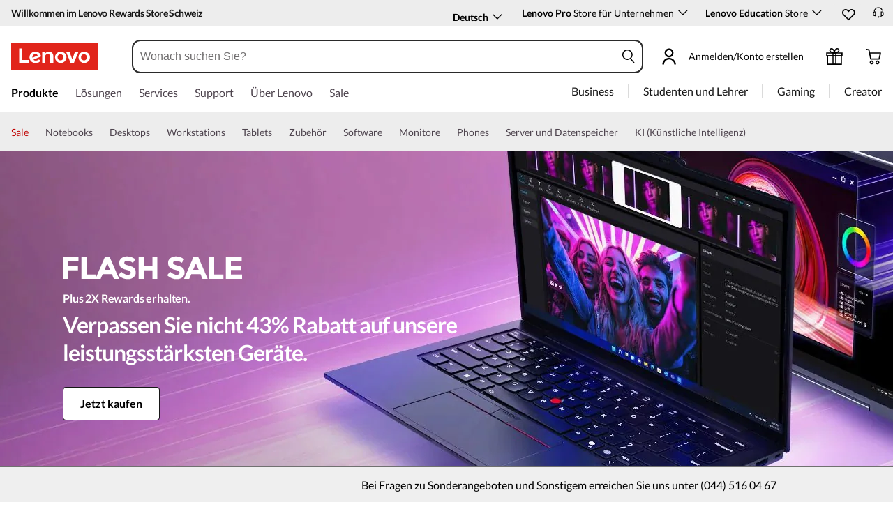

--- FILE ---
content_type: text/html; charset=utf-8
request_url: https://www.lenovo.com/ch/vipmembers/chrewards/de/pc/?visibleDatas=facet_Usage:Arbeit&IPromoID=LEN419183&sort=sortBy&from=splitter&resultsLayoutType=grid&returnUrl=https://www.lenovo.com/ch/vipmembers/chrewards/de/pc/&visibleDatas=facet_Usage%253AArbeit&IPromoID=LEN419183&sort=sortBy&from=splitter&resultsLayoutType=grid
body_size: 115601
content:

<!DOCTYPE html>
<html lang="de-CH" pageId='3333333333' pageUuid='22e4bd76-b5f5-4ecc-8ffa-0ad85f611ebb'>
<head>
<title>
    Notebooks, Tablets, PCs, Zubehör & Monitore | Lenovo Switzerland
</title>

<meta name="keywords" content="" />
<meta name="title" content="Notebooks, Tablets, PCs, Zubehör & Monitore" />
<meta name="description" content="Kaufen Sie online bei Lenovo die besten Laptops & PCs für arbeit, freizeit, gaming, studenten & KMU-Lösungen.☎ (044) 516 04 67 ." />
<meta name="Page_Access_Type" content="-1" />
<meta name="datetime" content="2026-01-07 12:46:25"/>
<!-- head begin-static 20251105 v2-->
<meta http-equiv="x-dns-prefetch-control" content="on">

<link rel="preconnect" href="https://c1-ofp.static.pub" crossorigin>
<link rel="preconnect" href="https://j1-ofp.static.pub" crossorigin>
<link rel="preconnect" href="https://assets.adobedtm.com/" crossorigin>
<link rel="preconnect" href="https://s2.go-mpulse.net/" crossorigin>
<link rel="dns-prefetch" href="https://c1-ofp.static.pub">
<link rel="dns-prefetch" href="https://j1-ofp.static.pub">
<link rel="dns-prefetch" href="https://assets.adobedtm.com/">
<link rel="dns-prefetch" href="https://p1-ofp.static.pub">
<link rel="dns-prefetch" href="https://p2-ofp.static.pub">
<link rel="dns-prefetch" href="https://p3-ofp.static.pub">
<link rel="dns-prefetch" href="https://p4-ofp.static.pub">
<link rel="dns-prefetch" href="https://s2.go-mpulse.net/">

        <meta name="platform" content="MT-Flash" />
    <!-- global fonts config -->
    <link rel="stylesheet" href='//c1-ofp.static.pub/SystemFragment/static/se-fontface.0379f94572b6e685.css'/>
    <link rel="preload" href='https://p2-ofp.static.pub/SystemFragment/MTPtest-0421/LatoRegular-Latin.woff2' as="font" type="font/woff2" crossorigin>
    <link rel="preload" href='https://p2-ofp.static.pub/SystemFragment/MTPtest-0421/LatoBold-Latin.woff2' as="font" type="font/woff2" crossorigin>

<!-- criticalrenderMeta start -->
    <meta name="criticalrender" content="-1000" />
<!-- criticalrenderMeta end -->

<style>
*,::after,::before{margin:0;padding:0;-webkit-box-sizing:border-box;-moz-box-sizing:border-box;box-sizing:border-box}html{-webkit-tap-highlight-color:transparent;-webkit-text-size-adjust:none}body,button,html{font-size:16px;color:#000;font-family:Lato,Helvetica,Arial,sans-serif;word-break:break-word}a{color:inherit}.page_body{min-height:100vh;display:flex;flex-direction:column}.main_content{flex:1}ol,ul{list-style:none}ol[style] li,ul[style] li{margin-left:1em}a{text-decoration:none;text-indent:0;cursor:pointer}fieldset,img,input{border:0}img{max-width:100%;max-height:100%;font-size:12px;word-break:break-word}.clearfix:after,.clearfix:before{content:" ";display:block;height:0;clear:both;visibility:hidden}.clearfix{zoom:1}.fr{float:right}.fl{float:left}.mt10{margin-top:10px}.mb10{margin-bottom:10px}.mr10{margin-right:10px}.ml10{margin-left:10px}table{border-collapse:collapse;border-spacing:0}button{border:0}input{border-radius:0}button,input,select,textarea{background-color:transparent;border-style:none}.flex{display:flex;justify-content:space-between}.line{width:11px!important;text-align:center!important;line-height:17px!important;color:#555}.blue{color:#1976a1}.green{color:#498631}.gray{color:#676767}.bold{font-weight:700}.relative{position:relative}.font14{font-size:14px}.imgWrap{width:100%;height:100%;overflow:hidden;text-align:center;line-height:100%;display:flex;justify-content:center;align-items:center}.layoutGroup{width:100%}b,i{font-style:normal}.shine{background:#f6f7f8 linear-gradient(to right,#f6f7f8 0,#edeef1 20%,#f6f7f8 40%,#f6f7f8 100%) no-repeat;background-size:cover;display:inline-block;position:relative;-webkit-animation-duration:1s;-webkit-animation-fill-mode:forwards;-webkit-animation-iteration-count:infinite;-webkit-animation-name:placeholderShimmer;-webkit-animation-timing-function:linear}@-webkit-keyframes placeholderShimmer{0%{background-position:-468px 0}100%{background-position:468px 0}}.grey-out{opacity:.25;pointer-events:none!important;cursor:default!important}.no-focus-outline a:focus,.no-focus-outline button:focus,.no-focus-outline dd:focus,.no-focus-outline div:focus,.no-focus-outline dl:focus,.no-focus-outline dt:focus,.no-focus-outline fieldset:focus,.no-focus-outline form:focus,.no-focus-outline h1:focus,.no-focus-outline h2:focus,.no-focus-outline h3:focus,.no-focus-outline h4:focus,.no-focus-outline h5:focus,.no-focus-outline h6:focus,.no-focus-outline input:focus,.no-focus-outline legend:focus,.no-focus-outline li:focus,.no-focus-outline ol:focus,.no-focus-outline p:focus,.no-focus-outline select:focus,.no-focus-outline span:focus,.no-focus-outline td:focus,.no-focus-outline textarea:focus,.no-focus-outline th:focus,.no-focus-outline ul:focus{outline:0}:root{--dark-blue:#11184F;--med-blue:#294E95;--light-blue:#C9D0F0;--pale-blue:#EAEEF5;--lenovo-red:#E1251B;--alert-red:#B8322E;--dark-red:#64131E;--med-red:#871C23;--light-red:#F0C7BF;--pale-red:#FAECEB;--dark-orange:#C73D00;--pale-orange:#F8E9DE;--black:#1E0013;--dark-gray-1:#4E444E;--dark-gray-2:#6D656F;--pale-gray-1:#CCCCCC;--pale-gray-2:#E4E4E4;--pale-gray-3:#EDEDED;--pale-gray-4:#F5F5F5;--pale-gray-5:#E5E5E5;--dark-purple:#4D144A;--med-purple:#7A126B;--light-purple:#D9C1D8;--pale-purple:#F1E1ED;--dark-green:#285D50;--pale-green:#E5F0ED;--link-color:var(--med-blue);--fore-color:black;--bg-color:white;--border-color-grey:var(--pale-gray-1);--font-color:#171717}body.gaming-theme-black{--link-color:#00FFFF;--fore-color:white;--bg-color:black;--border-color-grey:#4A5863;--font-color:white;background-color:#000}.gaming-theme-black .shine{background:#333f48 linear-gradient(to right,#333f48 0,#4a5863 20%,#333f48 40%,#333f48 100%);-webkit-animation-duration:2s}.interactive-link{cursor:pointer;color:var(--link-color)}.interactive-link:focus,.interactive-link:hover{text-decoration:underline}.cta-button{display:block;width:100%;border-radius:4px;opacity:1;transition:background-color .2s ease,color .2s ease;padding:13px 10px;cursor:pointer;font-weight:700;text-align:center;font-size:16px;line-height:16px;border:1px solid}.button-primary{color:#fff}.button-secondary{background-color:#fff}.button-primary.blue,.button-secondary.blue{border-color:var(--med-blue)}.button-primary.blue{background-color:var(--med-blue)}.button-secondary.blue{color:var(--med-blue)}.button-primary.blue:focus,.button-primary.blue:hover,.button-secondary.blue:focus,.button-secondary.blue:hover{background-color:var(--pale-blue);color:var(--med-blue)}.button-primary.green,.button-secondary.green{border-color:var(--dark-green)}.button-primary.green{background-color:var(--dark-green)}.button-secondary.green{color:var(--dark-green)}.button-primary.green:focus,.button-primary.green:hover,.button-secondary.green:focus,.button-secondary.green:hover{background-color:var(--pale-green);color:var(--dark-green)}.button-mono,.button-mono-reverse{border-color:var(--black)}.button-mono{background-color:var(--black);color:#fff}.button-mono-reverse{background-color:#fff;color:var(--black)}.button-mono-reverse:focus,.button-mono-reverse:hover,.button-mono:focus,.button-mono:hover{background-color:var(--pale-gray-2);color:var(--black)}.saving-text{color:var(--dark-green)}.saving-flag{background-color:var(--dark-green);opacity:1;border:1px solid transparent;border-radius:4px;color:#fff;padding:0 5px;font-size:12px;line-height:20px;font-weight:400;letter-spacing:0}body>h1:first-of-type,body>h2:first-of-type,body>h3:first-of-type{position:fixed}body div.comp_lazyload{position:relative;width:100%;min-height:250px;border:1px solid #e1e4eb}.sid-modal__wrapper{height:100%}
</style>




<!-- domain config 20260114 -->
<meta name='Main' content='www.lenovo.com'>
<meta name='OpenApi' content='openapi.lenovo.com'>
<meta name='Account' content='account.lenovo.com'>
<meta name='Admin' content='admin.lenovo.com'>
<meta name='Static' content='j1-ofp.static.pub'>
<meta name='RootDomain' content='lenovo.com'>
<meta name='LocalDomain' content='prod.gl.lenovouat.com'>
<meta name='Preview' content='preview.lenovo.com'>
<meta name='PaymentDomain' content='payments.lenovo.com'>
<meta name='Dcsc' content='us-dcsc.lenovo.com'>
<meta name='envi' content='production' />




<meta name="taxonomytype" content="homepage" />
<meta name="subtaxonomy" content="pc-tablets" />
<meta name="productsegment" content="isg" />
<meta name="usersegment" content="" />

<meta name="navposkey" navposkey="pc_nav" />

<meta name="robots" content="INDEX,FOLLOW" />
<meta name="adobeParam" content="3W Homepage" />
<meta name="adobeCategory" content="" />

<!-- currencySwitchToggle -->
    <meta name="currencySwitchToggle" content="1" />



<!-- constantfragment config -->
<meta charset="UTF-8"><meta content="width=device-width,initial-scale=1.0,maximum-scale=5" id="viewport" name="viewport" /><meta name="specialterminal" content="pc"><script>var __SIT__="sit";var __UAT__="uat";var __DEV__="dev";var __PRE__="pre";var __PRO__="production";var __SPRO__="standardproduction";var __PRO_TEST__="productiontest";var __PRO_ALL__=__PRO__+","+__SPRO__+","+__PRO_TEST__;var __BIZ__TYPES__={__FLASH__:"flash",__MOTO__:"moto",__SMSC__:"smsc",__BIZ_UAT__:"uat_biz",__SERVICE__:"serviceconnect"};var $CONSTANT={ASYNC_LOAD_COMPS_ALL:true,SSO:{dev:"https://global-test.lenovomm.cn",sit:"https://global-test.lenovomm.cn",sita:"https://global-test.lenovomm.cn",sitb:"https://global-test.lenovomm.cn",uat:"https://passport.lenovo.com",pre:"https://passport.lenovo.com",prod:"https://passport.lenovo.com"},SSO_MFA_TOKEN:{dev:"_CUP0KqHEkxsNzC9IMXIhisUlct3cUqFnwAfWN6HA3UDFSrVN8UHimKaELPL9-v0Yw-kqkvY9DbGY3AxhfinfQ",sit:"_CUP0KqHEkxsNzC9IMXIhisUlct3cUqFnwAfWN6HA3UDFSrVN8UHimKaELPL9-v0Yw-kqkvY9DbGY3AxhfinfQ",sita:"_CUP0KqHEkxsNzC9IMXIhisUlct3cUqFnwAfWN6HA3UDFSrVN8UHimKaELPL9-v0Yw-kqkvY9DbGY3AxhfinfQ",sitb:"_CUP0KqHEkxsNzC9IMXIhisUlct3cUqFnwAfWN6HA3UDFSrVN8UHimKaELPL9-v0Yw-kqkvY9DbGY3AxhfinfQ",uat:"_CUP0KqHEkxsNzC9IMXIhisUlct3cUqFnwAfWN6HA3UDFSrVN8UHimKaELPL9-v0Yw-kqkvY9DbGY3AxhfinfQ",pre:"_CUP0KqHEkxsNzC9IMXIhisUlct3cUqFnwAfWN6HA3UDFSrVN8UHimKaELPL9-v0Yw-kqkvY9DbGY3AxhfinfQ",prod:"_CUP0KqHEkxsNzC9IMXIhisUlct3cUqFnwAfWN6HA3UDFSrVN8UHimKaELPL9-v0Yw-kqkvY9DbGY3AxhfinfQ"},DOMAIN_BIZ_TYPES:{1:[1,20,25,30,1],2:[2,2,2,34,2],3:[3,3,3,36,3],4:[4,19,26,32,4],15:[15,18,15,31,15],7:[7,21,27,7,7],5:[5,22,5,5,5,5],8:[8,23,8,33,8],11:[11,11,11,35,11],14:[14,14,14,14,14]},CHANNEL:{FLASH:__BIZ__TYPES__.__FLASH__,MOTO:__BIZ__TYPES__.__MOTO__,SMSC:__BIZ__TYPES__.__SMSC__,BIZUAT:__BIZ__TYPES__.__BIZ_UAT__},BATCHAPI:{MECHFLAG:"batchapimechflag",LOYALTYV1:"batchapiloyaltyv1",LOYALTYV2:"batchapiloyaltyv2",UPS:"batchapiups",BESTBUY:"batchapibestbuy",PINCODE:"pincode",B2BLEADTIME:"batchapib2bleadtime"},BATCHAPIMAP:[{key:"batchapiloyaltyv1",uri:"/v1/loyalty/product/getProductPoints",type:"form"},{key:"batchapiloyaltyv2",uri:"/v1/home/materialPoints",type:"form"},{key:"batchapimechflag",uri:"/price/batch/preview/get",type:"form"},{key:"batchapiups",uri:"/api/ups/getDeliveryDate",type:"body"},{key:"batchapibestbuy",uri:"/inventory/pickup/queryMultiProductLocations",type:"form"},{key:"test",uri:"/dict/getdictinfo",type:"get"},{key:"pincode",uri:"/online/thirdParty/queryinventorys",type:"get"},{key:"batchapib2bleadtime",uri:"/inventory/b2b/leadtime",type:"body"}],FLASH_EVENT:{CART_LOAD:"cartLoaded",CHECKOUT_LOAD:"checkoutLoaded",THANKYOU_LOAD:"purchaseLoaded",LMD_INIT:"lmd_init"},CARD_ICONS:[{fullName:"default",name:"default",code:"-1",img:"//p2-ofp.static.pub/fes/cms/2021/06/04/ztqj9ch7k4e5krqblvud28wm0009h5802323.svg"},{fullName:"Credit Card American Express",name:"amex",code:"1",img:"//p3-ofp.static.pub/fes/cms/2021/06/04/p8bomiy2nykycez7vlu07dtslf5n7v258277.svg"},{fullName:"Credit Card Visa",name:"visa",code:"0",img:"//p2-ofp.static.pub/fes/cms/2021/06/04/635l22mor42zwls8iu21g8d4p0pqjw100181.svg"},{fullName:"Credit Card Master Card",name:"mastercard",code:"2",img:"//p3-ofp.static.pub/fes/cms/2021/06/04/2omb4hvwskchvgcboztvwunukl3oi0668980.svg"},{fullName:"Credit Card Discover",name:"discover",code:"4",img:"//p3-ofp.static.pub/fes/cms/2021/06/04/aqy9f14tkdc33279i81ts39ehaw19v546097.svg"},{fullName:"Diners club",name:"dinersclub",code:"",img:"//p3-ofp.static.pub/fes/cms/2021/06/04/vrvfc789v0dhi2m2m8c3jspgm8ivzt563184.svg"},{fullName:"jcb",name:"jcb",code:"",img:"//p4-ofp.static.pub/fes/cms/2021/06/04/59l9tcnzxo5le7w5p2nganeuu8r31q040187.svg"},{fullName:"maestro",name:"maestro",code:"",img:"//p4-ofp.static.pub/fes/cms/2021/06/04/y7hfbimgvyqppojzqjcixhffy7b9f4681516.svg"}],IMG_DEFAULT:{PATH:"https://p2-ofp.static.pub/fes/cms/2021/06/23/vw7cpbtt4r5hymddo03b815t5x82pz649173.svg"},ERROR_LEVEL:{LOW:10,MID:20,HIGH:30,CRITICAL:40},ERROR_TYPE:{AJAX:0,CODE:1,IMG:2,JS:3,CSS:4,PROMISE:5,BLACK_LIST:[{url:"/v1/registration/registerAuth",isRecord:true,key:["password"]},{url:"/v1/login/userLogin",isRecord:true,key:["password"]},{url:"/registration/registerAuth",isRecord:true,key:["password"]},{url:"/userLogin",isRecord:true,key:["password"]},{url:"/familyHub/registration/registerAuth",isRecord:true,key:["password"]},{url:"/smbPro/smbRegistion",isRecord:true,key:["password"]},{url:"/smbPro/smbLogin",isRecord:true,key:["password"]},{url:"/account/gateKeeper/login",isRecord:true,key:["password"]},{url:"/gatekeeper/registration",isRecord:true,key:["password"]},{url:"/v1/profile/changePasswor",isRecord:true,key:["password","newpassword"]},{url:"/account/editPassword",isRecord:true,key:["newpassword"]},{url:"/education/v1/register",isRecord:true,key:["password"]},{url:"/education/v1/login",isRecord:true,key:["password"]}]},JSPATH:{SHOP_RUNNER:"/SystemFragment/static/shoprunner.js",RECAPTCHA:"https://www.recaptcha.net/recaptcha/api.js?hl=en",RECAPTCHA_KEY:"6Lcps2MbAAAAAL6F34IWgfbfYfcgJvh_J48BEKz6"},PRICE_QUEUE:{MAX_COUNT:20},REQUEST_TIMEOUT:{V:3e4,PB_PRICE_TIME:100},MARKETING_STATUS:{EOF:"End Of Life",TEMPORARILY_UNAVAILABLE:"Temporarily Unavailable",COMING_SOON:"Coming Soon",AVAILABLE:"Available",OOS:"OOS",DCG_AVAILABLE:"DCG Available",QUANTITY_UNAVAILABLE:"Quantity Unavailable",EXPIRED:"expired"},ON_OFF:{COMPARE:true,ERROR_COLLECTION:false,PLACE_ORDER_LOG:false},DLP_CONFIG:{MAX_COUNT_LOADING:10},PRICE_PRE_SELECT:2,PDP_THEME:{NONE:{NAME:"NONE",CODE:""},GAME_THEME_BLACK:{NAME:"GAME THEME BLACK",CODE:"gaming-theme-black"}},PRODUCT_TYPE:{MTM:0,MT:1,SUBSERIES:2,OPTION:3,CTO:4,CB:5,SERVICE:6,DCGLFO:7,THREEPO:8,RR_SUBSCRIPTION:9,ISO:10,MANUAL_SUBSERIES:11,DCG_OPTION:12,SALES_BUNDLE:14,CDCTO:15},PRICE_TYPE:{USUALLY:1,PB:2,FUTURE:3,CLAIMINDICATOR:4,CART_RECOMMENDATION:5},PDODUCT_LIST_TYPE:{RECOMMENDATON:1,FEATURE_PRODUCT:2,SPLITTER:3,CART_RECOMMENDATON:4},URL:{B2B:{ADDRESS:{MAIN:"/b2baccount/address/index.html",UPDATE:"/b2baccount/address/info.html"},ACCOUNT:{USER_MANAGEMENT:{VIEW:"/b2baccount/user/index.html ",LIST:"/b2baccount/user/list.html"},LOGIN:"/account/login/index.html",VERIFY:"/b2baccount/verify.html",SHOWPAGE:"/b2baccount/showpage.html",CHECK:"/b2baccount/check.html",HOME:"/b2baccount/home.html",ACCOUNT_TEAM:"/b2baccount/account/contact.html",CART:{DETAIL:"/b2baccount/cart/detail.html",LIST:"/b2baccount/cart/list.html"},RESET:"/b2baccount/forget/reset.html",FORGET:"/b2baccount/forget/forget.html",WALLET:{MAIN:"/b2baccount/wallet/index.html",UPDATE:"/b2baccount/wallet/update.html",CREATE:"/b2baccount/wallet/create.html"},LANDING:"/b2baccount/landing.html",WISHLIST:{HOME:"/b2baccount/wishlist/home",LOGIN:"/b2baccount/wishlist/login"},MTMPART:{LIST:"/b2baccount/mtm/list.html"}},ORDER:{LIST:"/b2baccount/order/list.html",DETAIL:"/b2baccount/order/detail.html"},QUOTE:{LIST:"/b2baccount/quote/list.html",DETAIL:"/b2baccount/quote/detail.html"},HOME:"/",HOMEPAGE:"/pc/home.html"},MOTO:{HOMEPAGE:{EMEA:"/motohomepage.html"},ACCOUNT:{PROFILE:"/b2baccount/profile.html",LANDING:"/b2baccount/landing.html",ACTIVE:"/b2baccount/gatekeeper/active.html",RESET:"/b2baccount/gatekeeper/pwdreset.html",FORGOT:"/b2baccount/gatekeeper/pwdforgot.html",SHOWPAGE:"/b2baccount/gatekeeper/showpage",B2C:{LANDING_PAGE:{LANDING:"/account/landing.html",MAIN:"/account/home.html"},ADDRESS:{MAIN:"/account/address/index.html",UPDATE:"/account/address/info.html"},WALLET:{MAIN:"/account/wallet/index.html",UPDATE:"/account/wallet/update.html",CREATE:"/account/wallet/create.html"},REGISTER:{REGISTER:"/account/register/register.html",MAIN:"/account/register/register.html",CHECK:"/account/register/check.html",VERIFY:"/account/register/verify.html"},LOGIN:"/account/login/index.html",AUTHENTICATION:{MAIN:"/account/authentication/index.html"},FORGET:{MAIN:"/account/forget/forget.html",RESET:"/account/forget/reset.html"},GATEKEEPER:{LENOVO:"/gt/moto.html",REGISTER:"/gt/register.html"}}}},TELE:{LOGIN:"/tele/login.html",LANDING_PAGE:"/tele/landingpage.html",REGISTER:"/tele/register.html",DASHBOARD:"/tele/dashboard.html",DLP_PRODUCT:"/tele/dlpproduct.html",MOTO:{LOGIN:"/tele/login.html",LANDING_PAGE:"/tele/landingpage.html",REGISTER:"/tele/register.html",DASHBOARD:"/tele/dashboard.html",DLP_PRODUCT:"/tele/dlpproduct.html"}},HOME:{MAIN:"/pc/",SPLITTER:"/laptops",CONTACT:"/contact/"},CONFIGURATOR:{DCG:{MAIN:"/configurator/dcg/index.html",REDIRECT:"/configurator/dcg/index.html",SAMPLE:"/configurator/dcg/configurator"},CTO:{MAIN:"/configurator/cto/index.html"},CDCTO:{MAIN:"/configurator/cdcto/index.html"},PB:{MAIN:"/pb/index.html"}},EDU:{BENEFITS:{MAIN:"/student/benefitsnew.html"}},ACCOUNT:{PRICELOCK:{DETAIL:"/account/priceLock/detail.html"},LANDING_PAGE:{MAIN:"/account/home.html"},LOGIN:{MAIN:"/account/login/index.html",CHOOSE:"/account/login/select.html"},REGISTER:{CREATE:"/account/register/create.html",CREATEPAGE:"/account/register/newcreate.html",REGISTER:"/account/register/register.html",CHECK:"/account/register/check.html",VERIFY:"/account/register/verify.html"},OPTIMIZATION:{START:"/account/login/index.html",CREATEPAGE:"/account/register/create.html",CREATE:"/account/login/select.html",REGISTER:"/account/register/register.html"},FORGET:{MAIN:"/account/forget/forget.html",RESET:"/account/forget/reset.html"},PROFILE:{MAIN:"/account/myprofile.html"},GATEKEEPER:{MAIN:"/gt/default.html",SN:"/gt/sn.html",LENOVO:"/gt/lenovo.html",POSSCODE:"/gt/passcode.html",MEMBERID:"/gt/memberid.html",NAR:"/gt/nar.html",REFERER:"/gt/referer.html",REGISTER:"/gt/register.html",EDULOGIN:"/login/edu/index.html",EDUACTIVATION:"/login/edu/activation.html",EDUACTIVATIONAFFILIATE:"/login/edu/activationaffiliate.html"},ADDRESS:{MAIN:"/account/address/index.html",UPDATE:"/account/address/info.html"},WALLET:{MAIN:"/account/wallet/index.html",UPDATE:"/account/wallet/update.html",CREATE:"/account/wallet/create.html"},ORDER:{LIST:"/account/order/list.html",DETAIL:"/account/order/detail.html",CANCEL:"/account/order/cancel.html",RETURN:"/account/order/return.html"},CART:{LIST:"/account/cart/list.html",DETAIL:"/account/cart/detail.html"},QUOTE:{LIST:"/account/quote/list.html",DETAIL:"/account/quote/detail.html",SUBPAGE:{PDF:"/account/quote/download.html"}},REWARDS:{MAIN:"/account/rewards/index.html"},FAMILYHUB:{MAIN:"/account/familyhub.html",ORDER_LIST:"/account/order/familyhub.html",ADDRESS:"/account/family/address/index.html",WALLET:"/account/family/wallets/index.html",DEVICE:"/account/family/devices/index.html"},DEVICE:{MAIN:"/account/family/devices/index.html"},MYFAMILY:{MAIN:"/account/myfamily.html",EDIT_FAMILY:"/account/family/editfamily.html",ORDER_PREFERENCE:"/account/family/orderpreference.html"},MEMBER_FAMILY:{REGISTRATION:"/account/family/memberregistration.html",VERIFY:"/account/family/memberverify.html"},WISHLIST:{HOME:"/account/wishlist/home",LOGIN:"/account/wishlist/login"}},MIDDLE:{IDME:"/middle/idme.html",CART_AMAZON_PAY:"/middle/amazon.html"},BUY:{CART:{MAIN:"/cart.html"},CHECKOUT:{MAIN:"/checkout.html"},THANKYOU:{MAIN:"/thankyou.html"}},COMPATIBILITY:{HOME:"/compatibilityfinder",DEVICE:"/compatibilitydevice",PRODUCT:"/compatibilityproduct",SEARCH:"/d/compatibilityfinder"},COMPARE:{MAIN:"/compare_product.html"},SMB:{ACCOUNT:{REGISTER:"/smbaccount/gatekeeper/showpage",REGISTER_ACTIVE:"/smbaccount/gatekeeper/active",FORGET_PWD:"/smbaccount/gatekeeper/pwdforgot",RESET_PWD:"/smbaccount/gatekeeper/pwdreset",MEMBER:"/smbaccount/member",COMPANY:"/smbaccount/company",LANDING:"/smbaccount/landing",DEVICE:"/smbaccount/device",REWARDS:"/smbaccount/rewards/",ADDRESS:{MAIN:"/smbaccount/address/",UPDATE:"/smbaccount/address/info"},WALLET:{MAIN:"/smbaccount/wallet/",UPDATE:"/smbaccount/wallet/update",CREATE:"/smbaccount/wallet/create"},PROFILE:"/smbaccount/profile"},HOME:{HOME:"/smbpro",BENEFITS:"/smbbenefits"}},WLH:{ORDER_LIST:"/wlh_orderlist.html"}},GOOGLE_RECAPTCHA:{PROD_V2:"6LcxHSAiAAAAAPk2B-8utzNyoG4X8NurmSf-z_BI",PROD_V3:"6Lcj67YhAAAAAOrhSh1YLB89L905DLyjbiwJI3zI",UN_PROD_V2:"6LeueFEgAAAAAIrsu6khr0c5vgark8BKpyTwFyC8",UN_PROD_V3:"6Lf98v8fAAAAAJLzfDA_Xp23-3m74QYcynfgRxzo"},PAGE_TYPES:{"3W_HOMEPAGE":{NAME:"3W Homepage",CODE:"1"},FTV_HOMEPAGE:{NAME:"FTV Homepage",CODE:"2"},STUDENT_SEGMENT_HOME_PAGE:{NAME:"Student Segment Home Page",CODE:"3"},GLOBAL_SEARCH_PAGE:{NAME:"Global Search Page",CODE:"4"},DLP_PAGE:{NAME:"DLP Page",CODE:"5"},SPLITTER_PAGE:{NAME:"Splitter Page",CODE:"6"},SPLITTER_SUBSERIES_RESULT_PAGE:{NAME:"Splitter Subseries Result Page",CODE:"7"},SPLITTER_MODEL_RESULT_PAGE:{NAME:"Splitter Model Result Page",CODE:"8"},ACCESSORY_CATEGORY_DLP_PAGE:{NAME:"Accessory Category DLP Page",CODE:"9"},ACCESSORY_LANDING_PAGE:{NAME:"Accessories Home Page",CODE:"10"},COMPATIBILITY_DLP_PAGE:{NAME:"Compatibility DLP Page",CODE:"11"},BRAND_PAGE:{NAME:"Brand Page",CODE:"12"},SERIES_PAGE:{NAME:"Series Page",CODE:"13"},SUBSERIES_PDP:{NAME:"Subseries PDP",CODE:"14"},SINGLE_MODEL_PDP:{NAME:"Single Model PDP",CODE:"15"},ACCESSORY_PDP:{NAME:"Accessory PDP",CODE:"16"},CTO_CONFIGURATOR:{NAME:"CTO Configurator",CODE:"17"},PRODUCT_BUILDER:{NAME:"Product Builder",CODE:"18"},CART:{NAME:"cart",CODE:"19"},CHECKOUT:{NAME:"Checkout",CODE:"20"},THANKYOU:{NAME:"Thankyou",CODE:"21"},HALO_CATEGORY_PAGE:{NAME:"Halo Category Page",CODE:"22"},SMB_HOMEPAGE:{NAME:"SMB Homepage",CODE:"23"},MY_ACCOUNT:{NAME:"My Account",CODE:"24"},ORDER_LIST:{NAME:"Order List",CODE:"25"},ORDER_DETAIL:{NAME:"Order Detail",CODE:"26"},COMPARE:{NAME:"Compare Page",CODE:"27"},DCG:{NAME:"DCG",CODE:"28"},GAMING_SEGMENT_HOME_PAGE:{NAME:"Gaming Segment Home Page",CODE:"29"},REGISTRATION:{NAME:"Registration",CODE:"30"},LOGIN:{NAME:"login",CODE:"31"},GATEKEEPER:{NAME:"Gatekeeper Page",CODE:"32"},COMPATIBILITY_FINDER:{NAME:"Compatibility Finder Page",CODE:"33"},NO_UTAG:{NAME:"NO_UTAG",CODE:"34"},SMB_BENEFITS:{NAME:"SMB Benefit Page",CODE:"35"},DEALS_SPLITTER:{NAME:"Deals Splitter",CODE:"36"},NEWS_PAGE:{NAME:"News Page",CODE:"37"},WISH_LIST:{NAME:"WishList",CODE:"38"},COMPARE_MARKETING_LANDING_PAGE:{NAME:"Compare Marketing Landing Page",CODE:"39"},MODEL_SELECTOR:{NAME:"Model Selector",CODE:"40"},HALO_ACCESSORY_PDP_PAGE:{NAME:"Halo Accessory PDP page",CODE:"41"},PSEUDO_CTO:{NAME:"Pseudo CTO",CODE:"42"},HALO_SINGLE_MODEL_PDP:{NAME:"Halo Single Model PDP Page",CODE:"43"},Moto_Subseries_PDP:{NAME:"Moto Subseries PDP",CODE:"44"},Moto_Single_Modal_PDP:{NAME:"Moto Single Modal PDP",CODE:"45"},MotoHome:{NAME:"MotoHome",CODE:"46"},MotoFamily:{NAME:"MotoFamily",CODE:"47"},MotoPDP:{NAME:"MotoPDP",CODE:"48"},MotoBrand:{NAME:"MotoBrand",CODE:"49"},MotoCompare:{NAME:"MotoCompare",CODE:"50"},MotoMedia:{NAME:"MotoMedia",CODE:"51"},MotoCarrierCompatibility:{NAME:"MotoCarrierCompatibility",CODE:"52"},MotoSpecials:{NAME:"MotoSpecials",CODE:"53"},MotoServices:{NAME:"MotoServices",CODE:"54"},MotoBusiness:{NAME:"MotoBusiness",CODE:"55"},"Product Finder":{NAME:"Product Finder",CODE:"56"}},TAXONOMY_TYPES:{DLP:{NAME:"dlp",CODE:"1"},LANDING_PAGE:{NAME:"landingpage",CODE:"3"},SUBSERIES_PAGE:{NAME:"subseriespage",CODE:"4"},SPLITTER_PAGE:{NAME:"splitterpage",CODE:"5"},BRAND_PAGE:{NAME:"brandpage",CODE:"6"},SERIES_PAGE:{NAME:"seriespage",CODE:"7"},PROMO_PAGE:{NAME:"promopage",CODE:"8"},HOME_PAGE:{NAME:"homepage",CODE:"9"},SEARCH:{NAME:"search",CODE:"10"},BUILDER_PAGE:{NAME:"builderpage",CODE:"11"},INTERSTITIAL:{NAME:"interstitial",CODE:"12"},CART:{NAME:"cart",CODE:"13"},CHECKOUT:{NAME:"checkout",CODE:"14"},THANKYOU:{NAME:"thankyou",CODE:"15"},ACCESSORYHOME_PAGE:{NAME:"accessoryhomepage",CODE:"16"},ADD_SUPPORT:{NAME:"addsupport",CODE:"17"},ABOUT:{NAME:"about",CODE:"18"},SUSTAINABILITY:{NAME:"sustainability",CODE:"19"},INDUSTRY:{NAME:"industry",CODE:"20"},ACCOUNT:{NAME:"account",CODE:"21"},FAQ:{NAME:"faq",CODE:"22"},REGISTRATION:{NAME:"registration",CODE:"23"},CONTACTUS:{NAME:"contactus",CODE:"24"},LOGIN:{NAME:"login",CODE:"25"},USER_REGISTRATION:{NAME:"userregistration",CODE:"26"},ACCESSORY_PDP:{NAME:"accessorypdp",CODE:"27"},ACCESSORY_PLP:{NAME:"accessoryplp",CODE:"28"},ORDER_WORKFLOW:{NAME:"orderworkflow",CODE:"29"},QUOTE_WORKFLOW:{NAME:"quoteworkflow",CODE:"30"},ORDER_STATUS:{NAME:"orderstatus",CODE:"31"},SITE_MAP:{NAME:"sitemap",CODE:"32"},EOL:{NAME:"eol",CODE:"33"},SOLUTION_SERVICES:{NAME:"solutionservices",CODE:"34"},"400ERROR":{NAME:"400error",CODE:"35"},"500ERROR":{NAME:"500error",CODE:"36"},MAINTENANCE:{NAME:"maintenance",CODE:"37"},NEWS:{NAME:"news",CODE:"38"},PRODUCT_INFO:{NAME:"productinfo",CODE:"39"},DCG:{NAME:"dcg",CODE:"40"},DEALS_PAGE:{NAME:"dealspage",CODE:"41"}},BUSINESS_TYPES:{B2B:"B2B",B2C:"B2C",MOTOB2C:"MotoB2C",MOTOB2B:"MotoB2B"},STORE_TYPES:{EPP:"Epp",TELE:"Tele",BPCTO:"Bpcto",OUTLET:"Outlet",AFFINITY:"Affinity",PUBLIC:"Public",SMB:"Smb",PARTS:"PARTS"},CUSTOMER_EVENT_KEY:{COMPARE:"compare",ACCOUNT:{PROFILE:{EDIT_CANCEL_DIALOG:"profileEditCancelDialog",UPDATED_DIALOG:"profileUpdatedDialog"},REGISTER:{PROGRESS_BAR:"register process bar"},SAVEDCART:{SHARE_DIALOG:"shareSavedCartEvent",DELETE_DIALOG:"deleteSavedCartEvent",EMAIL_DIALOG:"emailSavedCartEvent",EMAIL_SUCCESS_DIALOG:"emailSuccessSavedCartEvent"}},BUY:{CORE:{LOGIN_DIALOG:"login dialog",REGISTER_DIALOG:"register dialog",QUOTE_DIALOG:"quote",PROGRESS_BAR:"process bar"},CART:{RECOMMENDATION_PROMOS_POP:"recommendationpromospop",SAVE_CART_DIALOG:"save cart",EMAIL_CART_DIALOG:"email cart",MINI_CART_DISPLAY:"mini cart display",MINI_CART_ADDTOCART:"mini cart add to cart",MINI_CART_GETDATA:"mini cart getData",LOYALTY_FREE_DELIVERY:"loyalty free delivery",TIERCOMPONENT:"tier component",MERGE_CART_DIALOG:"merge cart dialog",CART_ABANDONMENT_POPUP:"Cart Abandonment Popup"},CHECKOUT:{SHIPPING:"checkout shipping",BILLING:"checkout billing",TIMEOUT:"checkout timeout",SHIPPING_VALIDATION:"checkout shipping validation",BILLING_ADDRESS_CC:"billing address cc",BILLING_VALIDATION_CC:"billing validation cc"}},DLP:{FACETGROUP:"Dlp Facet Group",BROWSE_ABANDONMENT_POPUP:"Browse Abandonment Popup"},ORDER:{NEED_HELP:"order need help",LEGAL_SECTION:"order legal section",ORDER_BANNER:"order banner",PAGINATION:"order pagination",QUOTE_DIALOG:"order quote dialog",PRODUCT_DETAIL_DIALOG:"order product detail dialog",ORDER_SURVEY:"order survey"},E_SERVICE:{MENU:"e-service menu"}},EVENT_PUBLISHER_KEY:{HOME:{SEARCH:"reset type head height"},ACCOUNT:{MYADDRESS:{SHIPPING_STATUS:"shipping status"},PROFILE:{CANCEL_ACCOUNT_PROFILE_MODEL:"cacelaccountprofilemodel"},SAVEDCART:{SHARE_CONFIRM:"shareSavedCartConfirmEvent",EMAIL_CONFIRM:"emailSavedCartConfirmEvent",DELETE_CONFIRM:"deleteSavedCartConfirmEvent"}},BUY:{CORE:{BILLING_STATUS:"billing status",LOGIN_STATUS:"login status",QUOTE_STATUS:"request a quote status",PROCESS_BAR_STATUS:"process bar status",CHECKOUT_HEADER_STATUS:"checkout header cart num status"},CART:{SAVE_CART_STATUS:"save cart status",AUTOPILOT_STATUS:"autopilot status"},CHECKOUT:{SHIPPING_STATUS:"shipping status",BILLING_STATUS:"billing status",PRICE_CHANGED:"checkout price changed",CURRENT_STEP_STATUS:"checkout current step status",CHECKOUT_ERROR_MSG:"checkout error msg",TIMEOUT:"checkout timeout",SHIPPING_VALIDATION_EDIT:"shipping validation edit",SHIPPING_VALIDATION_RECOMMENDED:"shipping validation recommended",SHIPPING_VALIDATION_ORIGINAL:"shipping validation original",IFRAME_LOADING:"checkout iframe loading",MC_STATUS:"checkout mc payment status",CURRENT_PAYMENT_TYPE:"checkout current payment method",CHECKOUT_USER_REWARDS:"checkout user rewards",CHECKOUT_TELE_VALID:"checkout tele valid",SHIPPING_STATE_CHANGED:"shipping state changed",BILLING_ADDRESS_CC_STATUS:"billing address cc status",BILLING_ADDRESS_CC_ERROR_MSG:"billing address cc error msg",BILLING_ADDRESS_CC_VALIDATION_RECOMMENDED:"billing address cc validation recommended",BILLING_ADDRESS_CC_VALIDATION_EDIT:"billing address cc validation edit",BILLING_ADDRESS_CC_VALIDATION_ORIGINAL:"billing address cc validation original",CHECKOUT_HAS_AMAZON:"checkout has amazon",DUTY_FREE:"duty free status"}},DLP:{FACETGROUP_STATUS:"Dlp Facet Group status",PROMOTED_OPTION_STATUS:"dlp Promoted Option status",IMAGE_PREVIEW_POPUP:"dlp Image Preview Popup",IMAGE_PREVIEW_POPUP_CLOSE:"dlp Image Preview Popup close",CARD_PRICE_BREAKDOWN:"card Price Breakdown status",CARD_SEE_MORE:"card see more status",CARD_CHARGE_AFTER_FEED_BACK:"card charge after feedback",CARD_LOYALTY_FEED_BACK:"card loyalty feedback",NO_RESULT:"no result status",UPDATE_ZIPCODE:"update zipcode",ADD_DEFAULT_TABS:"add default tabs",UPDATE_LOCATIONID:"update locationId",FPS_DETAILS_POPUP:"FPS details popup",UPDATE_DLP_HERO_SAVING:"update dlp hero Saving status"},ORDER:{NEED_HELP:"order need help event",LEGAL_SECTION:"order legal section event",ORDER_BANNER:"order banner event",PAGINATION:"order pagination event"},COMMONHEADER:{FIXED:"fixed common header position",UNFIXED:"unfix common header position",ACCOUNT_UTILITY_LOGIN:"mt header account utility login",ACCOUNT_UTILITY_LOGOUT:"mt header account utility logout",ACCOUNT_UTILITY_SELECT:"mt header account utility select",COUNT_TIMER_FIXED:"fix count timer position",COUNT_TIMER_UNFIXED:"unfix count timer position",OPEN_UTILITY:"open mt header utility",ANCHOR_HEADER_FIXED:"anchor fixed common header position",ANCHOR_HEADER_UNFIXED:"anchor unfix common header position"},PDP:{B2B:{ADD_TO_CART_POP_UP_DIALOG:"add to cart pop"}},SSO:{SYNC_SSO:"sync sso status"},COMMON:{UPDATE_ZIPCODE:"update zipcode"},HASHCHANGE:"hash change",MOTO:{TRIGGER_IFRAME_POPUP:"trigger iframe popup"}},TERMINAL:{PC:"1",MOBILE:"2",TABLET:"3"},OBSERVER_ELEMENT:{TYPE:{CLASS:"class",SHOW:"show",VALUE:"value",CHECKED:"checked",SELECTED:"selected",DISABLED:"disabled",READONLY:"readonly",IMG:"image",A:"a"}},MSG:{ACCOUNT:{NOT_LOGIN:"not login"}},CURRENCY:{},ENVI:{__SIT__:__SIT__,__DEV__:__DEV__,__UAT__:__UAT__,__PRE__:__PRE__,__PRO__:__PRO__,__SPRO__:__SPRO__,__PRO_TEST__:__PRO_TEST__,__PRO_ALL__:__PRO_ALL__},DOMAINS:{},CARD_TYPE:{MERCHANDISING_FLAG:"Merchandising Flag",PRODUCT_IMAGE:"Product Image",PRODUCT_TITLE:"Product Title",PRODUCT_PRICE:"Product Price",PRODUCT_CTA:"Product CTA",PRODUCT_LEAD_TIME:"Product Lead Time",PRODUCT_INVENTORY_MESSAGE:"Product Inventory Message",PRODUCT_NUMBER:"Product Number",PRODUCT_PRICE_GUARANTEE:"Product Price Guarantee",PRODUCT_RATING:"Product Rating",PRODUCT_MARKETING_SHORT_DESCRIPTION:"Product Marketing Short Description",PRODUCT_DESC:"Product Desc",PRODUCT_COMPARE:"Product Compare",PRODUCT_PROMOTED_OPTION:"Product Promoted Option",PRODUCT_TOOL_TIP:"Product tool tip",PRODUCT_LOYALTY:"Product Loyalty",PRODUCT_CHARGE_AFTER:"Product Change After",PRODUCT_SEE_MORE:"Product See More",PRODUCT_CARD:"Product Card",PRODUCT_MODEL_BADGE:"Product Model Badge"},CARD_COMPONENT_TYPE:{NORMAL:"normal",SUBSERIES:"subseries",PRICE_LOCK:"priceLock",TELE:"tele"},INTERFACE_BLACK_LIST:{isB2C:{list:[],error:"b2c not allow"},isB2B:{list:["/v1/home/getLoyalty","/v1/home/getLoyaltySignIn","/v1/home/getMastheadloyalty","/v1/loyalty/product/getProductPoints","/v1/home/materialPoints","/banner/selectBannerByStoreIdGroupCode","/home/menu","/v1/profile","/v1/home/getProductToggle"],error:"b2b not allow"},isMOTO:{list:[],error:"moto not allow"}},DICTCACHETIME:5};var $loginDialogUrl="//j1-ofp.static.pub/SystemFragment/login/LoginDialog.min.97e2a0fec734a592.js";var $registerDialogUrl="//j1-ofp.static.pub/SystemFragment/login/RegisterDialog.min.6c15d994fe9f0414.js";var $bestbuyDialogUrl="//j1-ofp.static.pub/SystemFragment/dlp/bestbuy/bestbuy.min.ba24a42140b2bd96.js";var $miniCartUrl="//j1-ofp.static.pub/SystemFragment/cart/miniCartJs/MiniCart.min.f6a263082c2c3455.js";var $adobeMiniCartUrl="/SystemFragment/adobe/miniCart.adobe.js";var $dlpComponentPcUrl="//j1-ofp.static.pub/SystemFragment/dlp/dlp-component/pc.001078e537aecd80.js";var $dlpComponentMobileUrl="//j1-ofp.static.pub/SystemFragment/dlp/dlp-component/mobile.a06a8d5afbc0eac0.js";var $dlpComponentTabletUrl="//j1-ofp.static.pub/SystemFragment/dlp/dlp-component/tablet.fde0bf3b1777bc89.js";var __TERMINAL__ = $CONSTANT.TERMINAL.PC;</script>





<meta name='language' content='de'>
<meta name='lc' content='de'>
<meta name='lenovo.language' content='de'>
<meta name='dc.language' content='de'>
<meta name='country' content='CH'>
<meta name='cc' content='ch'>
<meta name='lenovo.country' content='ch'>
<meta name='Geo' content='ch'>
<meta name='regioncode' content='EMEA'>
<meta name='channel' content='B2C'>
<meta name='currencycode' content='CHF'>
<meta name='currency' content='CHF'>
<meta name='originStore' content='chvipmembers'>
<meta name='storeAccessType' content='1'>
<meta name='bu' content='Affinity'>
<meta name='area' content='Affinity'>
<meta name='storeinfo.storetype' content='Affinity'>
<meta name='storeType' content='Affinity'>
<meta name='storeinfo.storeid' content='chvipmembers'>
<meta name='storeID' content='chvipmembers'>
<meta name='storeinfo.salestype' content='DIRECT'>
<meta name='siteRoot' content='/ch/vipmembers/chrewards/de'>
<meta name='internalsearchcanonical' content='/ch/vipmembers/chrewards/de/pc/'>
<meta name='BPID' content='CH00000001'>
<meta name='sr_eligible' content='false'>
<meta name='sid' content='537847c7b4d97-4a3b-b99a-a8ca51e7af27'>
<meta name='requestId' content='d5521b27d0e98155a1a5bc8ccc92c5af'>

<meta name='groupId' content="chrewards">

<meta name='currencysymbol' content='CHF'>
<meta name='currencydecimalnums' content='2'>
<meta name='currencyseperateDigits' content='3'>
<meta name='currencysymbolPos' content='1'>
<meta name='currencydecimalSeperator' content=".">
<meta name='currencygroupseperator' content="&#39;">
<meta name='currencyneedblank' content="0">

<meta name='OpenApi' content='openapi.lenovo.com'><meta name='Main' content='www.lenovo.com'><meta name='Account' content='account.lenovo.com'><meta name='Preview' content='preview.lenovo.com'><meta name='Flash' content='flash.lenovo.com'><meta name='Flashaccount' content='flashaccount.lenovo.com'><meta name='Admin' content='admin.lenovo.com'><meta name='Static' content='j1-ofp.static.pub'><meta name='RootDomain' content='lenovo.com'><meta name='LocalDomain' content='pro.gl.lenovo.com'><meta name='PaymentDomain' content='payments.lenovo.com'><meta name='envi' content='production'><meta name='Dcsc' content='us-dcsc.lenovo.com'>




<script type="application/ld+json">
   {  "@context": "https://schema.org",  "@type": "BreadcrumbList",  "itemListElement": [{ "@type": "ListItem", "position": 1, "name": "Home", "item": "https://www.lenovo.com/us/en/" }]}
</script>

<!-- OFP-119019 add alternate for SEO by CMS Track -->

            <link rel="alternate" hreflang="es-CO" href="https://www.lenovo.com/co/es/pc/"/>
            <link rel="alternate" hreflang="fi-FI" href="https://www.lenovo.com/fi/fi/pc/"/>
            <link rel="alternate" hreflang="en-IE" href="https://www.lenovo.com/ie/en/pc/"/>
            <link rel="alternate" hreflang="th-TH" href="https://www.lenovo.com/th/th/pc/"/>
            <link rel="alternate" hreflang="es-AR" href="https://www.lenovo.com/ar/es/pc/"/>
            <link rel="alternate" hreflang="pt-PT" href="https://www.lenovo.com/pt/pt/pc/"/>
            <link rel="alternate" hreflang="es-PE" href="https://www.lenovo.com/pe/es/pc/"/>
            <link rel="alternate" hreflang="no-NO" href="https://www.lenovo.com/no/no/pc/"/>
            <link rel="alternate" hreflang="fr-FR" href="https://www.lenovo.com/fr/fr/pc/"/>
            <link rel="alternate" hreflang="ko-KR" href="https://www.lenovo.com/kr/ko/pc/"/>
            <link rel="alternate" hreflang="en-TH" href="https://www.lenovo.com/th/en/pc/"/>
            <link rel="alternate" hreflang="fr-BE" href="https://www.lenovo.com/be/fr/pc/"/>
            <link rel="alternate" hreflang="sv-SE" href="https://www.lenovo.com/se/sv/pc/"/>
            <link rel="alternate" hreflang="es-ES" href="https://www.lenovo.com/es/es/pc/"/>
            <link rel="alternate" hreflang="nl-BE" href="https://www.lenovo.com/be/nl/pc/"/>
            <link rel="alternate" hreflang="en-GB" href="https://www.lenovo.com/gb/en/pc/"/>
            <link rel="alternate" hreflang="de-DE" href="https://www.lenovo.com/de/de/pc/"/>
            <link rel="alternate" hreflang="en-IN" href="https://www.lenovo.com/in/en/pc/"/>
            <link rel="alternate" hreflang="en-CA" href="https://www.lenovo.com/ca/en/pc/"/>
            <link rel="alternate" hreflang="de-AT" href="https://www.lenovo.com/at/de/pc/"/>
            <link rel="alternate" hreflang="es-MX" href="https://www.lenovo.com/mx/es/pc/"/>
            <link rel="alternate" hreflang="fr-CA" href="https://www.lenovo.com/ca/fr/pc/"/>
            <link rel="alternate" hreflang="en-MY" href="https://www.lenovo.com/my/en/pc/"/>
            <link rel="alternate" hreflang="zh-TW" href="https://www.lenovo.com/tw/zh/pc/"/>
            <link rel="alternate" hreflang="it-IT" href="https://www.lenovo.com/it/it/pc/"/>
            <link rel="alternate" hreflang="en-PH" href="https://www.lenovo.com/ph/en/pc/"/>
            <link rel="alternate" hreflang="da-DK" href="https://www.lenovo.com/dk/da/pc/"/>
            <link rel="alternate" hreflang="en-NZ" href="https://www.lenovo.com/nz/en/pc/"/>
            <link rel="alternate" hreflang="ja-JP" href="https://www.lenovo.com/jp/ja/pc/"/>
            <link rel="alternate" hreflang="zh-HK" href="https://www.lenovo.com/hk/zh/pc/"/>
            <link rel="alternate" hreflang="en-AU" href="https://www.lenovo.com/au/en/pc/"/>
            <link rel="alternate" hreflang="de-CH" href="https://www.lenovo.com/ch/de/pc/"/>
            <link rel="alternate" hreflang="fr-CH" href="https://www.lenovo.com/ch/fr/pc/"/>
            <link rel="alternate" hreflang="es-CL" href="https://www.lenovo.com/cl/es/pc/"/>
            <link rel="alternate" hreflang="en-HK" href="https://www.lenovo.com/hk/en/pc/"/>
            <link rel="alternate" hreflang="en-US" href="https://www.lenovo.com/us/en/pc/"/>
            <link rel="alternate" hreflang="en-SG" href="https://www.lenovo.com/sg/en/pc/"/>
            <link rel="alternate" hreflang="pt-BR" href="https://www.lenovo.com/br/pt/pc/"/>
            <link rel="alternate" hreflang="nl-NL" href="https://www.lenovo.com/nl/nl/pc/"/>
            <link rel="alternate" hreflang="en-CH" href="https://www.lenovo.com/ch/en/pc/"/>


<!-- globalResource config -->
<script src="//j1-ofp.static.pub/SystemFragment/common/content/global.min.c9e18c0bbb36286f.js"></script>
<script src="//j1-ofp.static.pub/SystemFragment/static/extension.min.5060de393e879dda.js"></script>
<script>
	try { var f = flash_fe_core_tool, $ = f.$, jQuery = f.$, rbkeyTemplate = f.$rbkey.rbkeyIdentity, _temp_rbkeys_ = {}; function decodeInnerHTML(e) { var r = { "&amp;": "&", "&lt;": "<", "&gt;": ">", "&quot;": '"', "&#039;": "'" }; return e.replace(/&amp;|&lt;|&gt;|&quot;|&#039;/g, function (e) { return r[e] }) } function replaceArgs(e, t) { var r, n = e; if (Array.isArray(t) && t.length) n = n.replace(/\{(\d+)\}/g, function (e, r) { r = parseInt(r, 10); return t[r] }); else if ("object" == typeof t) for (var a in t) t.hasOwnProperty(a) && (r = new RegExp("{" + a + "}", "g"), n = n.replace(r, t[a])); return n } function translate(e, r) { var t, n; return "_global_rbkeys_" in window && _global_rbkeys_[e] ? n = _global_rbkeys_[e] : "_temp_rbkeys_" in window && _temp_rbkeys_[e] ? n = _temp_rbkeys_[e] : (n = (t = document.querySelector("div[name='__rbkey'][data-tkey='" + e + "']")) ? decodeInnerHTML(t.innerHTML) : "", _temp_rbkeys_[e] = n), n = replaceArgs(n, r) } f.$CONSTANT = $CONSTANT, f.$passport.init(), f.$flashEvent.register(), f.$telePassport.init(), f.$adobe.init(), f.$ftv.init(), f.$util.$coreMethods.checkIsPublicPage() || f.$GatekeeperRedirect.check(), f.$SRPassport.init() } catch (e) { console.warn("[head-begin-error]: ", e) }
</script>
<script src="//j1-ofp.static.pub/SystemFragment/static/vendors-ignorejq.min.31252b090b8b0b0c.js"></script>




<!-- globalResource rbkey -->
<script>
  try {
    var _global_rbkeys_ = /*node-split-start*/Object.freeze({
      'couponFullyClaimedMessage': rbkeyTemplate`Der eCoupon {0} {1} wurde leider bereits vollständig eingelöst.`,
      'couponFullyOccupiedMessage': rbkeyTemplate`Der eCoupon {0} {1} wurde leider bereits vollständig eingelöst. Aktualisieren Sie und versuchen Sie es, wenn andere abbrechen. `,
      'xPercentCouponsLeft2Claimed': rbkeyTemplate`{0} Gutscheine zum Einlösen verfügbar`,
      'snackbarMsg': rbkeyTemplate`Herzlich willkommen bei My Lenovo Rewards!`,
      'learnMoreSnackbar': rbkeyTemplate`<a href="https://account.lenovo.com/ch/vipmembers/chrewards/de/account/rewards/" tabindex="0" role="link">Mehr erfahren</a>
`,
      'learnMoreSnackbarMobile': rbkeyTemplate`<a href="https://account.lenovo.com/ch/vipmembers/chrewards/de/account/rewards/" tabindex="0" role="link">Mehr</a>`,
      'compare': rbkeyTemplate`Vergleichen`,
      'compare.now': rbkeyTemplate`Jetzt vergleichen`,
      'confirm': rbkeyTemplate`Bestätigen`,
      'compareAdd': rbkeyTemplate`Hinzugefügt!`,
      'buildYourPC': rbkeyTemplate`Jetzt konfigurieren`,
      'view{0}Model': rbkeyTemplate`{0} Modell anzeigen`,
      'view{0}Models': rbkeyTemplate`Ansehen {0} Modelle`,
      'configurationPricing': rbkeyTemplate`Konfigurieren/Kaufen`,
      'addToCart': rbkeyTemplate`In den Warenkorb legen`,
      'gracePeriodMsg': rbkeyTemplate`Dieses Produkt ist kürzlich abgelaufen. Bitte wenden Sie sich an Ihren Lenovo Vertriebsmitarbeiter, um diesen Artikel zu verlängern.`,
      'ctoGearTooltip': rbkeyTemplate`Dieses Modell ist konfigurierbar! Klicken Sie auf Konfigurieren Sie Ihren PC, um mit der Konfiguration zu beginnen`,
      'cbIconTooltip': rbkeyTemplate`This is a Convenience Bundle. A group of products and services combined into one easy-to-buy package.`,
      'LENOVOLOYALTY': rbkeyTemplate`MELDEN SIE SICH BEI LENOVO REWARDS AN!`,
      'earnPoints': rbkeyTemplate`• Einkaufen und Rewards erhalten`,
      'freeShipping': rbkeyTemplate`• Einlösen und sparen`,
      'pointsforSharing': rbkeyTemplate`• Exklusive Angebote für Mitglieder`,
      'membersOffers': rbkeyTemplate`<span style="display:none"></span>`,
      'membersOffers.smb': rbkeyTemplate`• Free to Join — <a style="color: #0e5780; font-weight:bold;" href="https://www.lenovo.com/ch/vipmembers/chrewards/de/smbaccount/rewards" target="_blank">Join now!</a>`,
      'comingSoon': rbkeyTemplate`Demnächst`,
      'endOfLife': rbkeyTemplate`Neue Optionen verfügbar`,
      'TEMPORARILY_UNAVAILABLE': rbkeyTemplate`AUSVERKAUFT`,
      'readyToShip': rbkeyTemplate`VERSANDFERTIG`,
      'priceGuaranteeText': rbkeyTemplate`Preisanpassungsgarantie`,
      'priceGuaranteeLink': rbkeyTemplate`/einkaufen-faq/#zahlungen`,
      'off': rbkeyTemplate` Rabatt`,
      'save': rbkeyTemplate`Speichern`,
      'lenovo.outlet.price': rbkeyTemplate`Preis im Lenovo Outlet`,
      'your.price': rbkeyTemplate`Ihr Preis`,
      'list.price': rbkeyTemplate`Listenpreis`,
      'list.price.title': rbkeyTemplate`Listenpreis`,
      'list.price.des': rbkeyTemplate`Der Listenpreis ist die Schätzung des Produktwerts durch Lenovo auf der Grundlage von Branchendaten, einschließlich der Preise, zu denen Erst- und Dritthändler sowie E-Tailer die gleichen oder vergleichbare Produkte angeboten oder bewertet haben. Die Daten von Drittanbietern beruhen möglicherweise nicht auf tatsächlichen Verkäufen.`,
      'est.value': rbkeyTemplate`Online-Preis`,
      'est.value.title': rbkeyTemplate`Schätzwert`,
      'est.value.des': rbkeyTemplate`Preis gültig vor Beginn des Aktionszeitraums.`,
      'nonMemberWebPrice': rbkeyTemplate`Online-Preis:`,
      'exclusivePrice': rbkeyTemplate`Exklusiver Preis:`,
      'startingAt': rbkeyTemplate`Webpreis ab`,
      'instantSavings': rbkeyTemplate`Sofortersparnis`,
      'eCouponSavings': rbkeyTemplate`eCoupon-Rabatt`,
      'additionalSavings': rbkeyTemplate`Zusätzliche Einsparungen`,
      'studentSavings': rbkeyTemplate`Student Savings`,
      'showPriceBreakdown': rbkeyTemplate`Preisaufschlüsselung anzeigen`,
      'ConfigurationSavingLbl': rbkeyTemplate`Configuration Savings`,
      'hidePriceBreakdown': rbkeyTemplate`Preisaufschlüsselung ausblenden`,
      'useECoupon': rbkeyTemplate`eCoupon`,
      'Includes': rbkeyTemplate`Umfasst`,
      'features': rbkeyTemplate`Leistungsmerkmale`,
      'updatedItems': rbkeyTemplate``,
      'keyDetails': rbkeyTemplate`Schlüsseldetails`,
      'partNumber': rbkeyTemplate`Artikel-/Teilenummer:`,
      'seeMore': rbkeyTemplate`Mehr`,
      'seeLess': rbkeyTemplate`Weniger`,
      'temporatityUnavalableMes': rbkeyTemplate` `,
      'commonSoonMessage': rbkeyTemplate`Demnächst`,
      'more': rbkeyTemplate``,
      'expanded': rbkeyTemplate`erweitert`,
      'collapsed': rbkeyTemplate`ausgeblendet`,
      'seeMoreDetails': rbkeyTemplate`Weitere Informationen anzeigen`,
      'compare.hover.hello': rbkeyTemplate`Gute Wahl!`,
      'alertCompareGroupMaxInfo': rbkeyTemplate`Sie können bis zu 4 Produkte pro Produktkategorie (Laptops, Desktops, etc.) vergleichen. Bitte heben Sie eine Auswahl auf, um eine andere hinzuzufügen.`,
      'viewYourComparisons': rbkeyTemplate`Ihre Vergleiche anzeigen`,
      'oneMomentPlease': rbkeyTemplate`Bitte warten Sie`,
      'go.to.public.web.site': rbkeyTemplate`Auf der öffentlichen Website Lenovo.com suchen`,
      'dlp.star.up': rbkeyTemplate`&nbsp;
`,
      'shipping.options': rbkeyTemplate`Versandoptionen`,
      'update.zipcode': rbkeyTemplate`Postleitzahl aktualisieren`,
      'update.zipcode.error.message': rbkeyTemplate`Antwortfehler`,
      'input.zipcode.error.message': rbkeyTemplate`Eingabeformatfehler`,
      'loyalty_rewards_points_unit': rbkeyTemplate`Pkte.`,
      'FREE': rbkeyTemplate`KOSTENLOS`,
      'shipping.options.for.{0}': rbkeyTemplate`Versandoptionen für {0}`,
      'specs.text.link': rbkeyTemplate`Link zum Text der technischen Daten`,
      'specs.teaser.content': rbkeyTemplate`Inhalt des Teasers mit technischen Daten`,
      'specs.teaser.link': rbkeyTemplate`Technische Daten – Teaser-Link`,
      'learnMore': rbkeyTemplate`Mehr erfahren`,
      'showDetails': rbkeyTemplate`Jetzt anzeigen`,
      'hideDetails': rbkeyTemplate`Details ausblenden`,
      'view.more.details': rbkeyTemplate`Weitere Details anzeigen`,
      'Includes.qty.item': rbkeyTemplate`Das Bundle umfasst: {qty}`,
      'child.qty': rbkeyTemplate`(qty: {qty})`,
      'read.more': rbkeyTemplate`mehr anzeigen`,
      'join.now': rbkeyTemplate` <a class="lazy_href" style="text-decoration:underline;color:#0D5C91;font-weight:bold; " href="https://account.lenovo.com/ch/vipmembers/chrewards/de/account/rewards" target="_blank">Jetzt anmelden</a>`,
      'OR': rbkeyTemplate`oder`,
      'unstackable.message': rbkeyTemplate`* Einsparungen können nicht kombiniert werden`,
      'highlight.pn.header': rbkeyTemplate`Noch unentschlossen?`,
      'highlight.pn.top.text': rbkeyTemplate`Wenden Sie sich an unser Vertriebsteam unter:`,
      'highlight.pn.bottom.text': rbkeyTemplate`Montag bis Donnerstag: von 9:00 bis 18:00 Uhr
<br/>Freitag: von 9:00 bis 16:00 Uhr`,
      'savemoney': rbkeyTemplate`Sie sparen`,
      'pickup.availability.near': rbkeyTemplate`Abholmöglichkeiten in der Nähe von: {0}`,
      'update.location': rbkeyTemplate`Standort aktualisieren`,
      'all.eligible.items': rbkeyTemplate`Alle berechtigten Artikel`,
      'pickup.location.for.productName': rbkeyTemplate`Abholort für: {0}`,
      'number.miles.away': rbkeyTemplate`{0} Meilen entfernt`,
      'in.stock': rbkeyTemplate`Auf Lager,`,
      'today': rbkeyTemplate`Heute`,
      'tomorrow': rbkeyTemplate`Morgen`,
      'in.number.days': rbkeyTemplate`in {0} Tagen`,
      'ready.date': rbkeyTemplate`Bereit {0}`,
      'open.until.time': rbkeyTemplate`Offen bis {0}`,
      'get.directions': rbkeyTemplate`Wegbeschreibung erhalten`,
      'select.this.location': rbkeyTemplate`Diesen Ort auswählen`,
      'Update': rbkeyTemplate`Aktualisieren`,
      'use.my.current.location': rbkeyTemplate`Meinen aktuellen Standort verwenden`,
      'or': rbkeyTemplate`oder`,
      'enter.city.or.zip.code': rbkeyTemplate`Postleitzahl eingeben`,
      'cancel': rbkeyTemplate`Zurück`,
      'Pickup': rbkeyTemplate`Abholung im Geschäft`,
      'pickup.unavailable': rbkeyTemplate`Abholung nicht verfügbar`,
      'pickup.available': rbkeyTemplate`Heute in ausgewählten {0}-Filialen verfügbar.`,
      'get.it.today': rbkeyTemplate`Noch heute besorgen!`,
      'get.it.tomorrow': rbkeyTemplate`Erhalten Sie es schon morgen!`,
      'best.buy.tooltip.value': rbkeyTemplate`Lenovo und Best Buy sind eine Partnerschaft eingegangen, die es Ihnen ermöglicht, Lenovo Produkte bei Ihrem örtlichen Best Buy zu kaufen. Wählen Sie einen Standort in Ihrer Nähe aus und schon heute können Sie Ihr Produkt abholen!`,
      'choose.a.pickup.locations': rbkeyTemplate`Abholort auswählen`,
      'see.all.pickup.locations': rbkeyTemplate`Alle Abholorte anzeigen`,
      'at.best.buy.storename': rbkeyTemplate`bei {0} {Store Name}`,
      'within.miles.of.storename': rbkeyTemplate``,
      'update': rbkeyTemplate`Aktualisieren`,
      'use.coupon.tooltip': rbkeyTemplate`Wenn das Limit für den eCoupon erreicht ist, beträgt der Preis {nonEcouponPrice}`,
      'coupon.limit.tooltip': rbkeyTemplate`Wenn das Limit für den eCoupon erreicht ist, beträgt der Preis {nonEcouponPrice}.`,
      'quantity.unavailable': rbkeyTemplate`MENGE NICHT VERFÜGBAR`,
      'expiration.date': rbkeyTemplate`Ablaufdatum:`,
      'remaining.units': rbkeyTemplate`Verbleibende Einheiten:`,
      'my.price': rbkeyTemplate`Mein Preis:`,
      'hideQuoteDialog': rbkeyTemplate`Angebotsdialog ausblenden`,
      'signInOrCreateAccount': rbkeyTemplate`Anmelden oder ein Konto erstellen`,
      'signIn': rbkeyTemplate`Anmelden`,
      'emailAddress': rbkeyTemplate`E-Mail-Adresse`,
      'password': rbkeyTemplate`Passwort`,
      'accountLoginPopLoyaltyTextA': rbkeyTemplate`Sie sind noch nicht für Rewards registriert? Jetzt anmelden`,
      'accountLoginPopLoyaltyTextB': rbkeyTemplate`Mit Ihrer Anmeldung stimmen Sie den`,
      'accountLoginPopLoyaltyTextCLink': rbkeyTemplate`/de/de/rewards/terms/`,
      'accountLoginPopLoyaltyTextCText': rbkeyTemplate`Nutzungsbedingungen`,
      'rememberMe': rbkeyTemplate` Anmeldedaten speichern`,
      'forgotUserPassword': rbkeyTemplate`Haben Sie Ihren Benutzernamen oder Ihr Passwort vergessen?`,
      'createAnAccount': rbkeyTemplate`Ein Konto erstellen`,
      'addressKeep': rbkeyTemplate`Sie können hier mehrere Adressen speichern, Ihre Bestellung(en) nachverfolgen und Artikel für später in Ihrem Warenkorb speichern.`,
      'FieldsMarkRequired.a': rbkeyTemplate`Felder, gekennzeichnet mit`,
      'FieldsMarkRequired.b': rbkeyTemplate`sind erforderlich.`,
      'registerDialogTitleToSaveCart': rbkeyTemplate`Erstellen Sie ein Konto, um Ihren Warenkorb zu speichern.`,
      'registerDialogTitleCreateAnAccount': rbkeyTemplate`Konto erstellen`,
      'registerDialogTitleCreateAnAccountSub': rbkeyTemplate`Sie können hier mehrere Adressen speichern, Ihre Bestellung(en) nachverfolgen und Artikel für später in Ihrem Warenkorb speichern.`,
      'theEmailFormatIsWrong': rbkeyTemplate`Das Format der E-Mail-Adresse ist nicht korrekt, bitte versuchen Sie es erneut.`,
      'firstName': rbkeyTemplate`Vorname`,
      'maximumLengthIs50Characters': rbkeyTemplate`Die maximale Länge beträgt 50 Zeichen.`,
      'address.validation.firstname.error.message': rbkeyTemplate`Bitte gib einen gültigen Vornamen mit maximal 30 Buchstaben ein`,
      'address.validation.lastname.error.message': rbkeyTemplate`Bitte gib einen gültigen Nachnamen mit maximal 30 Buchstaben ein`,
      'lastName': rbkeyTemplate`Nachname`,
      'accountRegisterPasswordMust': rbkeyTemplate`Aus Sicherheitsgründen muss das Passwort Folgendes enthalten:`,
      'accountRegisterPasswordValidA': rbkeyTemplate`8–20 Zeichen`,
      'accountRegisterPasswordValidB': rbkeyTemplate`Bitte verwenden Sie 3 der folgenden Elemente: Buchstaben, Zahlen und Symbole ($!#&amp;)`,
      'confirmPassword': rbkeyTemplate`Passwort bestätigen`,
      'registerDialogCheckboxAgreeToCommunications': rbkeyTemplate`Ich stimme dem Erhalt von Mitteilungen von Lenovo zu und habe verstanden, dass meine Daten nicht weitergegeben werden.`,
      'registerDialogCheckboxAgreeTermsOfUse': rbkeyTemplate`Ja, ich habe die <a href='https://www.lenovo.com/ch/de/legal/' target='_blank'>Nutzungsbedingungen</a> und die <a href='https://www.lenovo.com/ch/de/privacy' target='_blank'>Datenschutzrichtlinie</a> gelesen und akzeptiere diese.`,
      'registerDialogTipAgreeTermsAndPolicy': rbkeyTemplate`Bitte stimmen Sie den Bedingungen und der Datenschutzrichtlinie zu.`,
      'registerDialogCheckboxJoinRewards': rbkeyTemplate`<b>Kostenlos anmelden</b><br>
Melden Sie sich KOSTENLOS bei My Lenovo Rewards an! Erhalten Sie bis zu 9 % Rückerstattung als Rewards, wenn Sie als Mitglied von My Lenovo Rewards einkaufen. <b><a href="https://www.lenovo.com/ch/vipmembers/chrewards/de/rewards/" target="_blank">Mehr erfahren</a></b><br>
Mit Ihrer Anmeldung stimmen Sie den <a href="https://www.lenovo.com/ch/vipmembers/chrewards/de/rewards/terms/" target="_blank"><b>Nutzungsbedingungen<b/></a>zu.`,
      'registerDialogTipEarnRewards': rbkeyTemplate`Wenn Sie Rewards sammeln möchten, müssen Sie oben das Kontrollkästchen „Bei Rewards anmelden” aktivieren. Um ein Konto zu erstellen, ohne Rewards zu sammeln, registrieren Sie sich unten.`,
      'register': rbkeyTemplate`Registrieren`,
      'errEmailIncorrect': rbkeyTemplate`Die von Ihnen eingegebene E-Mail-Adresse ist leider falsch.`,
      'errPasswordIncorrect': rbkeyTemplate`Das von Ihnen eingegeben Passwort ist leider falsch.`,
      'FLASH.PUBLIC.CHECK_RECAPTCHA_ERROR': rbkeyTemplate`Bitte bestätigen Sie, dass Sie kein Roboter sind.`,
      'bestbuy.no.location.tip.title': rbkeyTemplate`Leider gibt es keine Standorte innerhalb von {0} Meilen. `,
      'bestbuy.no.location.tip.content': rbkeyTemplate`Bitte aktualisieren Sie Ihren Standort oder wählen Sie eine der unten aufgeführten Best Buy-Filialen aus, die weiter als {0} Meilen entfernt sind.`,
      'bestbuy.no.zipcode.tip.content': rbkeyTemplate`Geben Sie eine Postleitzahl ein.`,
      'bestbuy.input.err.zipcode.msg': rbkeyTemplate`Falsche Postleitzahl, bitte versuchen Sie es erneut.`,
      'bestbuy.update': rbkeyTemplate`Aktualisieren`,
      'bestbuy.cancel': rbkeyTemplate`Abbrechen`,
      'card.fps': rbkeyTemplate``,
      'card.FPS.fps': rbkeyTemplate`FPS`,
      'card.FPS.pending': rbkeyTemplate`Pending_ux`,
      'card.FPS.header': rbkeyTemplate`FPS für dieses System pro Game`,
      'within.miles': rbkeyTemplate`innerhalb von {Miles} Meilen`,
      'within.storename': rbkeyTemplate`bei {Store Name}`,
      'teleDialogTooltip': rbkeyTemplate`<a class='lazy_href' href="https://www.lenovo.com/ch/vipmembers/chrewards/de/teledlppre">TELE DLP Hier klicken</a>`,
      'bestbuy.store.name.title': rbkeyTemplate`Best Buy-Filiale, `,
      'bestBuy': rbkeyTemplate`BEST BUY`,
      'delivery': rbkeyTemplate`Lieferung`,
      'deliveryunavailable': rbkeyTemplate`Lieferung nicht verfügbar`,
      'productPincodeHeadline': rbkeyTemplate``,
      'productPincodeSeeAllLocation': rbkeyTemplate``,
      'noAvailableData': rbkeyTemplate`Keine verfügbaren Daten`,
      'CHARGEAFTER_URL': rbkeyTemplate`https://cdn.chargeafter.com/promotional-widget/lenovo/widget.min.js`,
      'CHARGEAFTER_KEY': rbkeyTemplate`48926fe9bfca6413557d5f1dbba57fc8e94efd2a`,
      'card.wish.title.save.to': rbkeyTemplate`Speichern unter:`,
      'card.wish.title.my.list': rbkeyTemplate`Meine Liste`,
      'card.wish.create.a.list': rbkeyTemplate`Liste erstellen`,
      'card.wish.num.items': rbkeyTemplate`{0} Artikel`,
      'card.wish.link.view': rbkeyTemplate`Anzeigen`,
      'card.wish.create': rbkeyTemplate`Erstellen`,
      'card.wish.create.label': rbkeyTemplate`Label`,
      'card.wish.create.error.msg': rbkeyTemplate`Sie müssen dieses Feld ausfüllen.`,
      'card.wish.no.list.msg': rbkeyTemplate`Sie haben derzeit keine gespeicherten Listen.`,
      'card.wish.guest.list.title': rbkeyTemplate`Gästeliste`,
      'NAME_REPETITION': rbkeyTemplate`Listenname ist „Wiederholung“`,
      'card.wish.num.item': rbkeyTemplate`{0} Artikel`,
      'WISH_LIST_OVER_SIZE_ERROR': rbkeyTemplate`Es können nur maximal 15 Listen erstellt werden.`,
      'WISH_NAME_OVER_SIZE_ERROR': rbkeyTemplate`Maximale Zeichenanzahl 200`,
      'card.wish.max.list.tip': rbkeyTemplate`Ihre Wunschliste ist voll. Bitte entfernen Sie Listen und/oder Produkte, um weitere Wünsche hinzuzufügen.`,
      'card.wish.list.loading': rbkeyTemplate`Lädt`,
      'card.wish.max.item.tip': rbkeyTemplate`Ihre Liste ist voll. Bitte entfernen Sie Artikel, um weitere Produkte hinzuzufügen.`,
      'zoomMessage': rbkeyTemplate``,
      'mfa.title.default': rbkeyTemplate`Geben Sie ein eindeutiges Passwort ein`,
      'mfa.desc.default': rbkeyTemplate`Geben Sie den einmaligen Passcode ein`,
      'mfa.code.label': rbkeyTemplate`Code`,
      'mfa.submit': rbkeyTemplate`Einreichen`,
      'mfa.do.not.reveive': rbkeyTemplate`Code nicht erhalten?`,
      'mfa.rensend.code': rbkeyTemplate`Code erneut senden`,
      'mfa.back': rbkeyTemplate`Zurück`,
      'mfa.code.empty': rbkeyTemplate``,
      'mfa.count.down.msg': rbkeyTemplate`Bitte den Code nach {0} Sekunden erneut senden`,
      'product.card.shop': rbkeyTemplate`Jetzt kaufen`,
      'compared': rbkeyTemplate`Verglichen`,
      'exclusiveLoyaltyPrice': rbkeyTemplate`Exklusiver Treue-Preis`,
      'loyaltySavings': rbkeyTemplate`                                                                Treueersparnis  
`,
      'logged.out.title': rbkeyTemplate`Your session is about to time out`,
      'logged.out.tips': rbkeyTemplate`Click Stay Signed In to continue your session that ends in`,
      'logged.out.minutes': rbkeyTemplate`minutes`,
      'logged.out.seconds': rbkeyTemplate`seconds`,
      'logged.out.signout': rbkeyTemplate`Sign Out`,
      'logged.out.stay.sign.in': rbkeyTemplate`Stay Signed In`,
      'Wishlist': rbkeyTemplate`Wunschliste`,
      'addToWishlist': rbkeyTemplate`Add to Wishlist`,
      'compare.with.sum': rbkeyTemplate`Vergleichen ({sum})`,
      'LoyaltyMerchFlagText': rbkeyTemplate`LOYALTY DISCOUNT`,
      'inYourCart': rbkeyTemplate`In Ihrem <a href="https://www.lenovo.com/ch/vipmembers/chrewards/de/cart.html">Warenkorb</a>`,
      'inYourCartAndCompare': rbkeyTemplate`In Ihrem <a style="text-decoration:underline" href="https://www.lenovo.com/ch/vipmembers/chrewards/de/cart.html">Warenkorb</a> und <a style="text-decoration:underline" href="https://www.lenovo.com/ch/vipmembers/chrewards/de/compare_product.html">verglichen</a>`,
      'comparedLink': rbkeyTemplate`<a href="https://www.lenovo.com/ch/vipmembers/chrewards/de/compare_product.html">Verglichen</a>`,
      'finalPrice': rbkeyTemplate`Ihr Preis`,
      'heavyWeight.delivery.popTip': rbkeyTemplate`Das Lieferdatum kann sich ändern, wenn Sie mehrere Mengen dieses Artikels bestellen.`,
      'quickview.delivery': rbkeyTemplate`Lieferdatum`,
      'quickView': rbkeyTemplate`Schnellansicht`,
      'quickview.all': rbkeyTemplate`Alle Details anzeigen`,
      'quick.view.options': rbkeyTemplate`Optionen`,
      'dlp.product.price.use': rbkeyTemplate`Use`,
      'dlp.product.price.eCoupon': rbkeyTemplate`eCoupon`,
      'claimedMessageKey': rbkeyTemplate``,
      'techSpecsTitle': rbkeyTemplate` Technische Daten `,
      'web.exclusive': rbkeyTemplate`<i>(</i>WEB EXCLUSIVE<i>)</i>`,
      'delivery.detail.info.or': rbkeyTemplate`or`,
      'delivery.detail.info.at': rbkeyTemplate`bi`,
      'delivery.detail.info.select.from': rbkeyTemplate`Select from`,
      'delivery.detail.info.date.by.{startDate}': rbkeyTemplate` {startDate}`,
      'delivery.detail.info.date.between.{startDate}{endDate}': rbkeyTemplate` {startDate} {endDate}`,
      'quickview.delivered': rbkeyTemplate` `,
      'cart.pickanddelivery': rbkeyTemplate`Pickup & Delivery`,
      'CTA.link.destination.cart.noncto': rbkeyTemplate`CTA-Linkziel Warenkorb nicht-CTO`,
      'ups.select.your.city': rbkeyTemplate`Select Your City`,
      'ups.type.to.find.city': rbkeyTemplate`Type to find a city`,
      'ups.city.list.no.result.msg': rbkeyTemplate`There are no results for your search.`,
      'card.installments.title': rbkeyTemplate`Promociones de Pagos`,
      'card.installments.body.text': rbkeyTemplate`{maxInstallprice} por mes en {maxInstall} cuotas sin interés. 5% descuento adicional pagando con transferencia.`,
      'card.installments.link.text': rbkeyTemplate`Ver opciones`,
      'card.installments.pop.title': rbkeyTemplate`Payment Plan Lorem Ipsum`,
      'card.installments.pop.tip': rbkeyTemplate`Legal: Consulte las condiciones de financiación con su Entidad Bancaria.`,
      'card.installments.table.th.Meses': rbkeyTemplate`MESES`,
      'card.installments.table.th.Parcela': rbkeyTemplate`PAGO MENSUAL`,
      'card.installments.table.th.PrecoFinal': rbkeyTemplate`PRECIO FINAL`,
      'card.installments.table.th.Juros': rbkeyTemplate`INTERÉS`,
      'account.mobile.login.sign.in': rbkeyTemplate`Anmelden`,
      'account.mobile.login.tips': rbkeyTemplate`Behalten Sie Ihre Lenovo Produkte, Bestellungen und My Lenovo Rewards an einem Ort im Auge.`,
      'account.mobile.login.email': rbkeyTemplate`E-Mail-Adresse`,
      'account.mobile.login.passwors': rbkeyTemplate`Passwort`,
      'thePasswordFormatIsWrong': rbkeyTemplate`Bitte geben Sie Ihr Passwort ein.`,
      'account.mobile.login.rember': rbkeyTemplate`Erkennen Sie mich`,
      'account.mobile.login.foget.pwd': rbkeyTemplate`Passwort vergessen?`,
      'account.mobile.login.sign.with': rbkeyTemplate`oder anmelden mit`,
      'account.mobile.login.no.account': rbkeyTemplate`Haben Sie kein Konto?`,
      'account.monbile.login.sign.up': rbkeyTemplate`Registrieren`,
      'pwdAndCpwd': rbkeyTemplate`Passwort und Passwortbestätigung müssen identisch sein.`,
      'mobile.register.lorem': rbkeyTemplate`Bitte füllen Sie das Formular aus`,
      'mobile.register.email': rbkeyTemplate`E-Mail`,
      'mobile.register.lastName': rbkeyTemplate`Nachname`,
      'mobile.register.password': rbkeyTemplate`Passwort`,
      'mobile.register.firstName': rbkeyTemplate`Vorname`,
      'mobile.register.email.error': rbkeyTemplate`Bitte geben Sie eine gültige E-Mail-Adresse ein.`,
      'mobile.register.create.account': rbkeyTemplate`Konto erstellen`,
      'mobile.rgister.firstName.error': rbkeyTemplate`Geben Sie einen Benutzernamen ein`,
      'mobile.register.lastName.error': rbkeyTemplate`Geben Sie einen Benutzernamen ein`,
      'mobile.register.password.error': rbkeyTemplate`Bitte geben Sie ein gültiges E-Mail-Kennwort ein`,
      'mobile.register.joiningLoyalty': rbkeyTemplate`<b>Kostenlos anmelden</b><br>
Melden Sie sich KOSTENLOS bei My Lenovo Rewards an! Erhalten Sie bis zu 9 % Rückerstattung als Rewards, wenn Sie als Mitglied von My Lenovo Rewards einkaufen. <b><a href="https://www.lenovo.com/ch/vipmembers/chrewards/de/rewards/" target="_blank">Mehr erfahren</a></b><br>
Mit Ihrer Anmeldung stimmen Sie den <a href="https://www.lenovo.com/ch/vipmembers/chrewards/de/rewards/terms/" target="_blank"><b>Nutzungsbedingungen<b/></a>zu.`,
      'mobile.register.register.button': rbkeyTemplate`Anmelden`,
      'mobile.register.confirm.password': rbkeyTemplate`Passwort bestätigen`,
      'mobile.register.agree.lenovo.opt': rbkeyTemplate`Ich stimme dem Erhalt von Mitteilungen von Lenovo zu und habe verstanden, dass meine Daten nicht weitergegeben werden.`,
      'mobile.register.confirm.password.error': rbkeyTemplate`Bitte geben Sie ein gültiges E-Mail-Kennwort ein`,
      'mobile.register.accepted.privacy.policy': rbkeyTemplate`Ja, ich habe die Nutzungsbedingungen und Datenschutzrichtlinien gelesen und akzeptiere diese.`,
      'accountLoginSignInTitle': rbkeyTemplate`Melden Sie sich mit Ihrem Konto an.`,
      'select': rbkeyTemplate`Auswählen`,
      'personalAccount': rbkeyTemplate`Persönliches Konto`,
      'accountLoginSignInByPersonalAccount': rbkeyTemplate`In Ihr Konto anmelden`,
      'accountLoginSignInByBusinessAccount': rbkeyTemplate`Bei meinem Lenovo PRO Geschäftskonto anmelden`,
      'accountLoginSignInByStudentAccount': rbkeyTemplate`Melden Sie sich mit Ihrem Lenovo Education Konto an`,
      'account.login.select.stores.desc': rbkeyTemplate`Für Ihre E-Mail-Adresse existieren {0} Konten auf Lenovo.com. Bitte wählen Sie unten das Konto aus, mit dem Sie sich anmelden möchten.`,
      'account.public.signin.account.desc': rbkeyTemplate`Beim Konto {0} anmelden`,
      'account.public.view.more': rbkeyTemplate`Mehr anzeigen`,
      'account.public.view.less': rbkeyTemplate`Weniger anzeigen`,
      'useAnotherAccount': rbkeyTemplate`Anderes Konto verwenden`,
      'account.mobile.landing.sign.in': rbkeyTemplate``,
      'account.mobile.landing.sign.out': rbkeyTemplate`Abmelden`,
      'mobile.saveaddress.content.title': rbkeyTemplate``,
      'mobile.saveaddress.content.des': rbkeyTemplate``,
      'mobile.saveAddress.shipping': rbkeyTemplate``,
      'mobile.saveAddress.billing': rbkeyTemplate``,
      'mobile.saveAddress.button': rbkeyTemplate``,
      'CB.Includes': rbkeyTemplate``,
      'what.is.included': rbkeyTemplate`Das ist enthalten`,
      'what.is.included.in.the.box': rbkeyTemplate`Lieferumfang`,
      'cart.items.doorbuster.ops.configedSpecs.edit': rbkeyTemplate`Bearbeiten `,
      'configedSpecs': rbkeyTemplate`Konfigurierte Spezifikationen`,
      'wishListsharedBy':rbkeyTemplate`Shared By`,
      'productFeature.swiper.of':rbkeyTemplate`of`,
      'productFeature.swiper.slide':rbkeyTemplate`Slide`,
      // pre order
      'delivery.message.ships.between': rbkeyTemplate`Versand zwischen {0} – {1}`,
      'delivery.message.ships.between.tooltip': rbkeyTemplate`Dieser Datumsbereich ist die Schätzung von Lenovo für den voraussichtlichen Versand dieses Systems.  Dies kann sich nach dem Zeitpunkt der Bestellung ändern. In diesem Fall wird Lenovo Sie mit einem neuen Datum aktualisieren`,
      'delivery.message.ships.on': rbkeyTemplate`Versand am {0}`,
      'delivery.message.ships.on.tooltip': rbkeyTemplate`Dieses Datum ist Lenovos Schätzung für den voraussichtlichen Versand dieses Systems.  Dies kann sich nach dem Zeitpunkt der Bestellung ändern. In diesem Fall wird Lenovo Sie mit einem neuen Datum aktualisieren`,
      'delivery.message.ships.next.month': rbkeyTemplate`Im nächsten Monat versendet`,
      'delivery.message.ships.next.month.tooltip': rbkeyTemplate`Dieses Datum ist Lenovos Schätzung für den voraussichtlichen Versand dieses Systems.  Dies kann sich nach dem Zeitpunkt der Bestellung ändern. In diesem Fall wird Lenovo Sie mit einem neuen Datum aktualisieren`,
      'delivery.message.ships.soon': rbkeyTemplate`Wird in Kürze geliefert`,
      'delivery.message.ships.soon.tooltip': rbkeyTemplate`Dieses Datum ist Lenovos Schätzung für den voraussichtlichen Versand dieses Systems.  Dies kann sich nach dem Zeitpunkt der Bestellung ändern. In diesem Fall wird Lenovo Sie mit einem neuen Datum aktualisieren`,

      // b2b
      'accessorize.and.buy': rbkeyTemplate`Zubehör auswählen und kaufen`,
      'extended.catalog': rbkeyTemplate`Erweiterter Katalog`,
      'alertSelectOneProduct': rbkeyTemplate`Wählen Sie mindestens ein weiteres Produkt zum Vergleich aus.`,
      'buildYourOwn': rbkeyTemplate`Individuell konfigurieren`,
      'gracePeriodMsg': rbkeyTemplate`Dieses Produkt ist kürzlich abgelaufen. Bitte wenden Sie sich an Ihren Lenovo Vertriebsmitarbeiter, um diesen Artikel zu verlängern.`,
      'listpriceweb': rbkeyTemplate`Website mit Listenpreisen`,
      'listpriceprom': rbkeyTemplate`Promotionen und Sonderangebote sind auf der Website nicht gültig.`,
      'listpricemess': rbkeyTemplate`Die Website ist ausschließlich für Geschäftskunden und institutionelle Kunden bestimmt.`,
      'Flash_B2B_gracePeriodMsg': rbkeyTemplate`Contract pricing has expired. Please contact your Local Lenovo Sales.Rep`,
      'Flash_B2B_Expired': rbkeyTemplate``,
      'Expired': rbkeyTemplate`Expired`,
      'addedToCart': rbkeyTemplate`Added To Cart`,
      'informationcenter': rbkeyTemplate`INFO-ZENTRUM`,
      'goToShoppingCart': rbkeyTemplate`Zum Warenkorb`,
      'continueShopping': rbkeyTemplate`Einkauf fortsetzen`,
      'Customers.who.bought.this.item.also.bought': rbkeyTemplate`Kunden, die diesen Artikel gekauft haben, haben auch Folgendes gekauft:`,
      'quantityColon': rbkeyTemplate`Menge`,
      'expired': rbkeyTemplate`Abgelaufen`,
      'merchandising.flag.agree.discount': rbkeyTemplate`Vereinbarter Rabatt`,
      'card.see.delivery.time': rbkeyTemplate`View Delivery Date`,
      'mobile.login.button': rbkeyTemplate`Login`,
      'mobile.create.password': rbkeyTemplate`Create Password`,
      'mobile.exists.lenovo.id.text': rbkeyTemplate`An account with this email already exists. Please sign in or use a different email address.`,
      'emiSeeHow': rbkeyTemplate`See How`,
      'dlpTooltipMessage': rbkeyTemplate`Lenovo recommendations based on your choice.`,
      'BuyEmiMsg': rbkeyTemplate``,
      'eMI.financing.options': rbkeyTemplate`EMI-Finanzierungsoptionen`,
      'months': rbkeyTemplate`Monate`,
      'emiNote': rbkeyTemplate`* Die oben genannten EMIs beinhalten nicht die Zinskosten der jeweiligen Banken.`,
      'learn.more.financing.button': rbkeyTemplate`Erfahren Sie mehr über die Finanzierung >`,
      'emiTerms': rbkeyTemplate`EMI-Optionen erhältlich über HDFC, Citibank, American Express, Axis Bank, Central Bank of India, Corporation Bank, HSBC Bank, ICICI Bank, IndusInd Bank, Kotak Mahindra Bank, RBL Bank, Standard Chartered Bank. Die Zinshöhe kann von Bank zu Bank variieren.*`,
      'emiTermSubline': rbkeyTemplate`<strong>Aktuelle Promotion:</strong> Kostenfreie EMI für alle Produkte über Rs. 17.400 für 3 und 6 Monate`,
      'card.payment.price.label.non.public': rbkeyTemplate`Exclusive discount price with {0} Payment`,
      'card.payment.price.label.public': rbkeyTemplate`Discount with {0} payment:`,
      'card.payment.label.popover.title': rbkeyTemplate`{0} Payment Discount`,
      'card.payment.label.popover.tips': rbkeyTemplate`Lorem ipsum dolor sit amet, consectetur adipiscing elit. Nam vulputate mollis mi a rutrum. Duis tincidunt cursus mauris, quis convallis massa pulvinar sed. Mauris auctor mi pretium, finibus quam eget, sollicitudin quam.`,
      'card.payment.body.text': rbkeyTemplate`Ou {totalInstallmentPrice} ({discountPercentage} off) em ate {link} no cartao de credito.`,
      'card.payment.body.link': rbkeyTemplate`{installment}x de {pricePerInstallment} sem juros`,
      'card.payment.pop.title': rbkeyTemplate`Payment Plan Lorem Ipsum`,
      'card.payment.pop.tip': rbkeyTemplate`Texto Legal: Consulte las condiciones de financiación con su Entidad Bancaria.`,
      'card.payment.table.th.Meses': rbkeyTemplate`Meses`,
      'card.payment.table.th.Parcela': rbkeyTemplate`Parcela`,
      'card.payment.table.th.PrecoFinal': rbkeyTemplate`Preco Final`,
      'card.payment.table.th.Juros': rbkeyTemplate`Juros`,
      'mobile.login.button': rbkeyTemplate`Login`,
      'mobile.create.password': rbkeyTemplate`Create Password`,
      'mobile.exists.lenovo.id.text': rbkeyTemplate`An account with this email already exists. Please sign in or use a different email address.`,
      'mobile.redesign.account.exists': rbkeyTemplate`Account Already Exists`,
      'mobile.redesign.account.already.registered': rbkeyTemplate`The email address entered is already registered with a Lenovo account.`,
      'mobile.redesign.account.go.login.text': rbkeyTemplate`Please sign in to access your account or use the ‘Forgot your password?’ link at sign in to reset your account password.`,
      'mobile.redesign.account.create.new.account.text': rbkeyTemplate`To create an alternate account, please click Create New Account below and enter a different email.`,
      'mobile.redesign.account.create.new.account.button': rbkeyTemplate`Create New Account`,
      'mobile.redesign.account.sign.in.button': rbkeyTemplate`Sign in`,
      'configurable.specs.starting.at':rbkeyTemplate`Konfigurierbare Spezifikationen beginnen bei:`,
      'ctoGearTooltipText':rbkeyTemplate`Dieses Modell ist konfigurierbar! Klicken Sie auf Konfigurieren Sie Ihren PC, um mit der Konfiguration zu beginnen`,
      'card.mobile.loyalty.lenovo.rewards':rbkeyTemplate`My Lenovo Rewards`,
      'card.mobile.loyalty.lenovo.rewards.smb':rbkeyTemplate`Lenovo Pro Rewards`,
      'BUNDLE.ITEM.Includes':rbkeyTemplate`Das Bundle umfasst: `,
      'availabilityText':rbkeyTemplate`Availability`,
      'largeNumer':rbkeyTemplate`{num} In Stock`,
      'smallNumer':rbkeyTemplate`Only {num} Left!`,
      'qtyTooltipContent':rbkeyTemplate`Quantity does not account for units reserved by other {siteName} shoppers`,
      'nonQtyCtaText':rbkeyTemplate`Contact Sales`,
      'contact.sales.popup.title':rbkeyTemplate`Item is out of Stock`,
      'contact.sales.popup.content':rbkeyTemplate`This item is out of stock. To request a renewal of thisitem please Contact your Lenovo Sales Representative.`,
      'contact.sales.popup.information':rbkeyTemplate`You'll need the following information:`,
      'contact.sales.popup.part.number':rbkeyTemplate`Part number: {0}`,
      'contact.sales.popup.contact.number':rbkeyTemplate`Contract number: {0}`,
      'contact.sales.popup.button.yes':rbkeyTemplate`Yes`,
      'contact.sales.popup.button.no':rbkeyTemplate`No`,
      'merchandising.flag.out.of.stock':rbkeyTemplate`OUT OF STOCK`,
      'contact.sales.popup.title.cdctoinvalid':rbkeyTemplate``,
      'contact.sales.popup.content.cdctoinvalid':rbkeyTemplate``,
      // dlp
      'relevance': rbkeyTemplate`Relevanz`,
      'loadMoreResults': rbkeyTemplate`Mehr+`,
      'of': rbkeyTemplate`von`,
      'results': rbkeyTemplate`Ergebnissen`,
      'Showing': rbkeyTemplate`Anzeige von`,
      'startOver': rbkeyTemplate`Neu beginnen`,
      'List.view': rbkeyTemplate`Listenansicht`,
      'Grid.view': rbkeyTemplate`Gitteransicht`,
      'oneMomentPlease': rbkeyTemplate`Bitte warten Sie`,
      'models': rbkeyTemplate`Modelle`,
      'Free.expedited.delivery.with.Rewards': rbkeyTemplate``,
      'join.now': rbkeyTemplate` <a class="lazy_href" style="text-decoration:underline;color:#0D5C91;font-weight:bold; " href="https://account.lenovo.com/ch/vipmembers/chrewards/de/account/rewards" target="_blank">Jetzt anmelden</a>`,
      'join.now.smb': rbkeyTemplate`<a class="lazy_href" style="text-decoration:underline;color:#294E95;font-weight:bold; " href="https://www.lenovo.com/ch/vipmembers/chrewards/de/smbaccount/landing" target="_blank">Join Now!</a>`,
      'We.re.sorry': rbkeyTemplate`Es tut uns leid`,
      'allUnavailable': rbkeyTemplate`Die Produkte sind vorübergehend nicht verfügbar.`,
      'viewSmilarLaptops': rbkeyTemplate`Weiter einkaufen`,
      'learnMore': rbkeyTemplate`Mehr erfahren`,
      'seeMore': rbkeyTemplate`Mehr`,
      'seeLess': rbkeyTemplate`Weniger`,
      'commonSoonMessage': rbkeyTemplate`Demnächst`,
      'featureProduct': rbkeyTemplate`Vorgestelltes Produkt`,
      'featureProducts': rbkeyTemplate`Vorgestellte Produkte`,
      'dlpNoResult': rbkeyTemplate`Ups! Keine Ergebnisse gefunden. Besuchen Sie die obigen Kategorien, um Ihr Produkt zu finden.`,
      'Save': rbkeyTemplate`Speichern`,
      'matchingResults': rbkeyTemplate`Passende Ergebnisse`,
      'matchingResult': rbkeyTemplate`Passendes Ergebnis`,
      'Part.Number.partNumber.has.been.added.to.your.cart': rbkeyTemplate`Product has been added to your cart.`,
      'Includes.qty.item': rbkeyTemplate`Das Bundle umfasst: {qty}`,
      'child.qty': rbkeyTemplate`(qty: {qty})`,
      'Quick.View': rbkeyTemplate`Schnellansicht`,
      'shippingDate': rbkeyTemplate`Versand`,
      'nameUp': rbkeyTemplate`Name A–Z`,
      'nameDown': rbkeyTemplate`Name Z–A`,
      'Double.Rewards': rbkeyTemplate`2X Rewards = {points}`,
      'Triple.Rewards': rbkeyTemplate`3X Rewards = {points}`,
      '4times.Rewards': rbkeyTemplate`4X Rewards = {points}`,
      '5times.Rewards': rbkeyTemplate`5X Rewards = {points}`,
      'Huge.Rewards': rbkeyTemplate`Jede Menge Rewards = {points}`,
      'Earn.points.in.Rewards': rbkeyTemplate`Verdienen Sie {points} Rewards`,
      'add.name.to.your.system': rbkeyTemplate`Fügen Sie {name} für {price} hinzu und machen Sie das Beste aus Ihrem Kauf.`,
      'add.name.to.your.system.with.prior.price': rbkeyTemplate`Fügen Sie {name} zu Ihrem System mit vorherigem {price} hinzu, falls separat erworben`,
      'Shop.All.Count': rbkeyTemplate`Alle Modelle anzeigen ({count})`,
      'Shop.All.YYYY.X': rbkeyTemplate`Alle {facetValue} einkaufen ({count})`,
      'Disconted.addOns': rbkeyTemplate`Vervollständigen Sie Ihre Konfiguration!`,
      'savemoney': rbkeyTemplate`Sie sparen`,
      'web.exclusive': rbkeyTemplate`<i>(</i>WEB EXCLUSIVE<i>)</i>`,
      'framesPerSecond': rbkeyTemplate`Bilder pro Sekunde (FPS)`,
      'fpsContent': rbkeyTemplate`FPS sorgt für ein schnelleres und reibungsloseres Game. Der FPS-Wert variiert je nach Game.`,
      'moreDetails': rbkeyTemplate`Weitere Informationen`,
      'chooseYourGame': rbkeyTemplate`Wählen Sie Ihr Game aus.`,
      'selectAnOption': rbkeyTemplate`Wählen Sie unten eine Option aus.`,
      'selectFpsRange': rbkeyTemplate``,
      'fps': rbkeyTemplate`FPS`,
      'gameFps': rbkeyTemplate`Game-FPS`,
      'BUNDLE.ITEM.Includes': rbkeyTemplate`Das Bundle umfasst: `,
      'buyItAgain': rbkeyTemplate`Erneut kaufen >`,
      'what.is.included': rbkeyTemplate`Das ist enthalten`,
      'what.is.included.in.the.box': rbkeyTemplate`Lieferumfang`,
      'card.name.of': rbkeyTemplate`von`,
      'highlight.pn.header': rbkeyTemplate`Noch unentschlossen?`,
      'highlight.pn.top.text': rbkeyTemplate`Wenden Sie sich an unser Vertriebsteam unter:`,
      'highlight.pn.bottom.text': rbkeyTemplate`Montag bis Donnerstag: von 9:00 bis 18:00 Uhr
<br/>Freitag: von 9:00 bis 16:00 Uhr`,
      'my.price': rbkeyTemplate`Mein Preis:`,
      'expiration.date': rbkeyTemplate`Ablaufdatum:`,
      'remaining.units': rbkeyTemplate`Verbleibende Einheiten:`,
      'card.noUnitMessage': rbkeyTemplate`Die Menge wurde vollständig gekauft. Bitte wenden Sie sich an Ihren zuständigen Kundenbetreuer.`,
      'card.endTimeMessage': rbkeyTemplate`Dieser Artikel ist nicht auf Lager. Bitte wenden Sie sich an Ihren zuständigen Kundenbetreuer.`,
      'techSpecsTitle': rbkeyTemplate` Technische Daten `,
      'PartNumber': rbkeyTemplate`Artikelnummer`,
      'eCoupon.limit.popover.content': rbkeyTemplate`Wenn das Limit für den eCoupon erreicht ist, beträgt der Preis {0}.`,
      'use.coupon.tooltip': rbkeyTemplate`Wenn das Limit für den eCoupon erreicht ist, beträgt der Preis {nonEcouponPrice}`,
      'product360': rbkeyTemplate`Product 360`,
      'video': rbkeyTemplate`Video`,
      'photos': rbkeyTemplate` Fotos `,
      'fpsWidget': rbkeyTemplate`Achten Sie auf das FPS-Widget der Produkte auf der rechten Seite, um die Daten für Ihr ausgewähltes Game anzuzeigen.`,
      'card.FPS.header': rbkeyTemplate`FPS für dieses System pro Game`,
      'card.FPS.fps': rbkeyTemplate`FPS`,
      'card.FPS.pending': rbkeyTemplate`Pending_ux`,
      'specialOffer': rbkeyTemplate`Sonderangebote`,
      'See.All.Offers': rbkeyTemplate`Alle Angebote anzeigen`,
      'CTA.link.destination.cart.cto': rbkeyTemplate`CTA-Linkziel Warenkorb CTO`,
      'CTA.link.destination.cart.noncto': rbkeyTemplate`CTA-Linkziel Warenkorb nicht-CTO`,
      'CTA.link.destination.singlesku.noncto': rbkeyTemplate`CTA-Link-Ziel singlesku noncto`,
      'CTA.link.destination.singlesku.cto': rbkeyTemplate`CTA-Link-Ziel singlesku cto`,
      'CTA.dcg.b2b.configurationPricing': rbkeyTemplate`Build your System`,
      'CTA.dcg.b2b.addToCart': rbkeyTemplate`Add To Cart`,
      'BuyEmiMsg': rbkeyTemplate``,
      'eMI.financing.options': rbkeyTemplate`EMI-Finanzierungsoptionen`,
      'months': rbkeyTemplate`Monate`,
      'emiNote': rbkeyTemplate`* Die oben genannten EMIs beinhalten nicht die Zinskosten der jeweiligen Banken.`,
      'learn.more.financing.button': rbkeyTemplate`Erfahren Sie mehr über die Finanzierung >`,
      'emiTerms': rbkeyTemplate`EMI-Optionen erhältlich über HDFC, Citibank, American Express, Axis Bank, Central Bank of India, Corporation Bank, HSBC Bank, ICICI Bank, IndusInd Bank, Kotak Mahindra Bank, RBL Bank, Standard Chartered Bank. Die Zinshöhe kann von Bank zu Bank variieren.*`,
      'Current.Promotion': rbkeyTemplate``,
      'emiTermSubline': rbkeyTemplate`<strong>Aktuelle Promotion:</strong> Kostenfreie EMI für alle Produkte über Rs. 17.400 für 3 und 6 Monate`,
      'repairabilityText': rbkeyTemplate`Reparierbarkeitstest`,
      'Im.sorry.noresult.for.protype.filters': rbkeyTemplate`Es gibt leider keine Ergebnisse mit den von Ihnen gewählten Filtern:`,
      'Get.Help': rbkeyTemplate`Hilfe erhalten`,
      'Chat.Now': rbkeyTemplate`Jetzt chatten`,
      'Need.more.help': rbkeyTemplate`Benötigen Sie weitere Hilfe?`,
      'Chat.with.us.or.give.us.a.call': rbkeyTemplate`Chatten Sie mit uns oder rufen Sie uns an.`,
      'Remove.All.Filters': rbkeyTemplate`Alle Filter entfernen`,
      'Start.Over': rbkeyTemplate`Neu beginnen`,
      'Remove.All.Filters.To.Receive.More.Results': rbkeyTemplate`Entfernen Sie alle Filter, um mehr Ergebnisse zu erhalten.`,
      'Im.sorry.noresult.no.filter': rbkeyTemplate`Es tut uns leid, die Produkte sind momentan nicht verfügbar.`,
      'more.about.ariaLabel': rbkeyTemplate`Weitere Informationen über {0}`,
      'expired': rbkeyTemplate`Abgelaufen`,
      'expired.productMessage': rbkeyTemplate``,
      'zoomMessage': rbkeyTemplate``,
      'productPincodeHeadline': rbkeyTemplate``,
      'productPincodeSeeAllLocation': rbkeyTemplate``,
      'noAvailableData': rbkeyTemplate`Keine verfügbaren Daten`,
      'extended.catalog': rbkeyTemplate`Erweiterter Katalog`,
      'card.FPS.key': rbkeyTemplate`Up to "x" FPS`,
      'exclusiveLoyaltyPrice': rbkeyTemplate`Exklusiver Treue-Preis`,
      'loyaltySavings': rbkeyTemplate`                                                                Treueersparnis  
`,
      'LoyaltyMerchFlagText': rbkeyTemplate`LOYALTY DISCOUNT`,
      'selector.other.models': rbkeyTemplate`Other Models`,
      'priceUp': rbkeyTemplate`Preis (aufsteigend)`,
      'Recommended': rbkeyTemplate`Empfohlen`,
      'priceDown': rbkeyTemplate`Preis (absteigend)`,
      'bestSelling': rbkeyTemplate`Beliebtheit`,
      'savingPercent': rbkeyTemplate`Rabatt in % (absteigend)`,
      'savingAmount': rbkeyTemplate`Rabatt in CHF (absteigend)`,
      'newest': rbkeyTemplate`Neu eingetroffen`,
      'userRatingDown': rbkeyTemplate`Kundenbewertung`,
      'sortBy': rbkeyTemplate`Sortieren nach`,
      'Quick.Order': rbkeyTemplate`Schnellbestellung`,
      'Enter.Part.Number': rbkeyTemplate`Artikelnummer eingeben`,
      'Please.enter.a.Part.Number': rbkeyTemplate`Please enter a valid Part Number`,
      'success': rbkeyTemplate`Erfolgreich`,
      'Continue.Shopping': rbkeyTemplate`Einkauf fortsetzen`,
      'Go.to.Cart': rbkeyTemplate`Go to Cart`,
      'clearAll':rbkeyTemplate`Alles löschen`,
      'seeAllSelectedFilters':rbkeyTemplate`Alle ausgewählten Filter anzeigen`,
      'hideAllSelectedFilters':rbkeyTemplate`Alle ausgewählten Filter verbergen`,
      'Part.number.Error.Message':rbkeyTemplate`We are sorry, part number {partNumber} is unavailable. Please choose from one of these great products below.`,
      'specs.see.more':rbkeyTemplate`Zeig mehr`,
      'specs.see.less':rbkeyTemplate`Zeige weniger`,
      'katapult.lease.to.own':rbkeyTemplate`Lease to own.`,
      'katapult.pay.as.low.as':rbkeyTemplate`As low as`,
      'katapult.price.format':rbkeyTemplate`$/month`,
      'katapult.payment.installment':rbkeyTemplate``,
      'katapult.payment.method.katapult':rbkeyTemplate`Katapult.`,
      'katapult.learn.more':rbkeyTemplate`Learn More`,
      'KATAPULT_KEY':rbkeyTemplate`e3fbbfe00d826a5338ecbb61b31a6c06cc81619c`,
      'KATAPULT_ENV':rbkeyTemplate`https://www.katapult.com`,
      'topi.promo.msg': rbkeyTemplate`<span><strong>{price}/Monat</strong><span>mieten mit topi in Zusammenarbeit mit</span><strong>Lenovo Global Financial Services.</strong></span>`,
      'topi.promo.cta': rbkeyTemplate`Mehr erfahren`,
      'topi.not.compatible.tips': rbkeyTemplate`The Topi payment option is notavailable to purchase the 4Y PremierSupport Plus upgrade from 1Y Onsitein your cart.`,
      'topi.learn.more.info.pop.title': rbkeyTemplate``,
      'Loading': rbkeyTemplate`Lädt`,

      'show{count}outof{totalCount}':rbkeyTemplate`Anzeige von {count} von {totalCount} Ergebnisse`,
      'loadMoreProducts':rbkeyTemplate`Mehr+`,
      'build':rbkeyTemplate`Konfigurieren`,
      'inYourCart':rbkeyTemplate`In Ihrem <a href="https://www.lenovo.com/ch/vipmembers/chrewards/de/cart.html">Warenkorb</a>`,
      'inYourCartAndCompare':rbkeyTemplate`In Ihrem <a style="text-decoration:underline" href="https://www.lenovo.com/ch/vipmembers/chrewards/de/cart.html">Warenkorb</a> und <a style="text-decoration:underline" href="https://www.lenovo.com/ch/vipmembers/chrewards/de/compare_product.html">verglichen</a>`,
      'comparedLink':rbkeyTemplate`<a href="https://www.lenovo.com/ch/vipmembers/chrewards/de/compare_product.html">Verglichen</a>`,
      'standardHreo.results':rbkeyTemplate`Ergebnissen`,
      'dlp.product.list.or':rbkeyTemplate`Or`,
      'dlp.product.see.more':rbkeyTemplate`Mehr anzeigen`,
      'dlp.product.see.less':rbkeyTemplate`See less`,
      'dlp.product.customize':rbkeyTemplate`Customize`,
      'dlp.product.shop.similar':rbkeyTemplate`Shop Similar`,
      'specialOfferSubHeadline':rbkeyTemplate``,
      'product.offers':rbkeyTemplate`Sonderangebote`,
      'seeMoreOffers':rbkeyTemplate`Mehr erfahren`,
      'dlp.product.models':rbkeyTemplate``,
      'dlp.product.other.models':rbkeyTemplate`Other Models`,
      'dlp.product.lowest.price.tips':rbkeyTemplate`{days} Day Lowest {price} {percentage}`,
      'dlp.product.lowest.price.message':rbkeyTemplate`Tooltip for legal note attached to lowest price`,
      'ctoGearTooltipText':rbkeyTemplate`Dieses Modell ist konfigurierbar! Klicken Sie auf Konfigurieren Sie Ihren PC, um mit der Konfiguration zu beginnen`,
      'CB.Includes':rbkeyTemplate``,
      'sticky.loading':rbkeyTemplate`Lädt …`,
      'card.wish.b2b.pop.title':rbkeyTemplate`Add Item to a List`,
      'card.wish.b2b.pop.content':rbkeyTemplate`You must be logged in to add products to a List.`,
      'card.wish.b2b.pop.information':rbkeyTemplate`Click below to log in / register and add items to a List.`,
      'card.wish.b2b.pop.button.sign':rbkeyTemplate`Log In`,
      'card.wish.b2b.pop.button.cancel':rbkeyTemplate`Cancel`,
      'card.wish.b2b.remove.pop.title':rbkeyTemplate`Remove from List`,
      'card.wish.b2b.remove.pop.information':rbkeyTemplate`You've saved different configurations of this system to this List. Would you like to remove all of them from the List or only a specific one?`,
      'card.wish.b2b.remove.pop.button.all':rbkeyTemplate`Remove All`,
      'card.wish.b2b.remove.pop.button.choose':rbkeyTemplate`Choose One`,
      'card.wish.list.add':rbkeyTemplate`Hinzugefügter Artikel: {0}`,
      'card.wish.list.shared':rbkeyTemplate`Geteilt von: {0}`,
      'card.wish.list.exists':rbkeyTemplate`Artikel vorhanden auf: {0}`,
      'B2B.card.wish.list.add':rbkeyTemplate`Item Added: {0}`,
      'B2B.card.wish.list.exists':rbkeyTemplate`Item exists on: {0}`,
      'b2b.card.wish.title.save.to': rbkeyTemplate`Lists`,
      'b2b.card.wish.title.my.list': rbkeyTemplate`My List`,
      'b2b.card.wish.create.a.list': rbkeyTemplate`Create a List`,
      'b2b.card.wish.num.items': rbkeyTemplate`{0} items`,
      'b2b.card.wish.link.view': rbkeyTemplate`View`,
      'b2b.card.wish.create': rbkeyTemplate`Create`,
      'b2b.card.wish.create.label': rbkeyTemplate`List Name`,
      'b2b.card.wish.create.error.msg': rbkeyTemplate`&nbsp; Enter a name for the products list.`,
      'b2b.card.wish.no.list.msg': rbkeyTemplate`Currently there aren't any product lists.`,
      'b2b.card.wish.guest.list.title': rbkeyTemplate`Guest List`,
      'b2b.NAME_REPETITION': rbkeyTemplate`This name is already in use.`,
      'b2b.card.wish.num.item': rbkeyTemplate`{0} item`,
      'b2b.WISH_LIST_OVER_SIZE_ERROR': rbkeyTemplate`Only a maximum of 15 lists can be created`,
      'b2b.WISH_NAME_OVER_SIZE_ERROR': rbkeyTemplate`Maximum character limit 200`,
      'b2b.card.wish.max.list.tip': rbkeyTemplate`Your wish list capacity is full, please remove lists and/or products to wish for more.`,
      'b2b.card.wish.list.loading': rbkeyTemplate`Loading`,
      'b2b.card.wish.max.item.tip': rbkeyTemplate`List at maximum, please remove items to wish for more products.`,
      'b2b.wishListsharedBy':rbkeyTemplate`Shared by`,
      'wishlist.Includes.qty.item': rbkeyTemplate`Included Items`,
      'wishlist.keyDetails':rbkeyTemplate`Key Details`,
      'b2b.card.wish.title.lists': rbkeyTemplate`Lists`,
      'b2b.card.wish.feature.list': rbkeyTemplate`Featured Lists`,
      'b2b.card.wish.personal.list': rbkeyTemplate`My Lists`,
      'wishlist.configuration.upgrade': rbkeyTemplate`- Selected Upgrade`,
      'b2b.wishlist.addToCart': rbkeyTemplate`Add to Cart: System Only`,
      'b2b.wishlist.accessorize.and.buy': rbkeyTemplate`Add to Cart: System & Included Items`,
      'edu.price.title': rbkeyTemplate`Non-{type} Price:`,
      'edu.price.title.without.type': rbkeyTemplate`Price:`,
      'edu.price.label.with.type': rbkeyTemplate`Your {type} Price:`,
      'edu.price.label.without.type': rbkeyTemplate`{type} Price:`,
      'edu.price.identity.could.save': rbkeyTemplate`Students and Teachers could save {price} more`,
      'edu.price.loyalty.could.save': rbkeyTemplate`you could save {price} more`,
      'edu.price.link.verify.now': rbkeyTemplate`Verify now`,
      'edu.price.link.detail': rbkeyTemplate`Detail`,
      'edu.price.type.education': rbkeyTemplate`Education`,
      'edu.price.static.message': rbkeyTemplate`Verify to see price`,
      'edu.price.type.student': rbkeyTemplate`Student`,
      'edu.price.type.teacher': rbkeyTemplate`Teacher`,
      'edu.price.type.rewards': rbkeyTemplate`Rewards`,
      'edu.price.not.eligible': rbkeyTemplate`This product is not eligible for the {type} Discount.`,
      'edu.price.verify.lock.members.only': rbkeyTemplate`Members Only`,
      'edu.price.verify.lock.verified.only': rbkeyTemplate`Verified Only`,
      'edu.price.not.eligible.popup.title': rbkeyTemplate`Lenovo Education Eligibility`,
      'edu.price.not.eligible.popup.desc': rbkeyTemplate``,
      'dlp.mobile.sort.title': rbkeyTemplate`Sortieren`,
      'dlp.mobile.sort.results': rbkeyTemplate`{0} Ergebnisse`,
      'dlp.mobile.new.sortBy': rbkeyTemplate`Sortieren nach`,
      'mobile.new.priceUp': rbkeyTemplate`Preis (aufsteigend)`,
      'mobile.new.Recommended': rbkeyTemplate`Empfohlen`,
      'mobile.new.priceDown': rbkeyTemplate`Preis (absteigend)`,
      'mobile.new.bestSelling': rbkeyTemplate`Beliebtheit`,
      'mobile.new.savingPercent': rbkeyTemplate`Rabatt in % (absteigend)`,
      'mobile.new.savingAmount': rbkeyTemplate`Rabatt in CHF (absteigend)`,
      'mobile.new.newest': rbkeyTemplate`Neu eingetroffen`,
      'mobile.new.userRatingDown': rbkeyTemplate`Kundenbewertung`,
      'mobile.new.shippingDate': rbkeyTemplate`Versand`,

      // globalSearch
      'search.illegal.result':rbkeyTemplate`Invalid request`,
      "search.loading": rbkeyTemplate`Suche läuft`,
      "search.no.match.content": rbkeyTemplate`Wir haben keine Ergebnisse gefunden für`,
      "search.no.match.suggest": rbkeyTemplate`Die folgenden Vorschläge können jedoch hilfreich sein:`,
      'call.to.action':rbkeyTemplate`Call-to-Action`,
      'globalsearchContentTypeProduct':rbkeyTemplate`Produkte`,
      'globalsearch.Product':rbkeyTemplate`Product`,
      'globalsearchContentTypeContents':rbkeyTemplate`Inhalte`,
      'globalsearch.Content':rbkeyTemplate`Content`,
      'globalsearch.Result':rbkeyTemplate`Result`,
      'globalsearch.Results':rbkeyTemplate`Results`,
      'mobile.results.for':rbkeyTemplate`Ergebnis für`,
      'globalsearch.Results.for':rbkeyTemplate`Results for`,
      'pc.results.for':rbkeyTemplate`Ergebnis für`,
      'tablet.results.for':rbkeyTemplate`Ergebnis für`,
      'mobile.search.instead.for':rbkeyTemplate`Stattdessen suchen nach`,
      'pc.search.instead.for':rbkeyTemplate`Stattdessen suchen nach`,
      'tablet.search.instead.for':rbkeyTemplate`Stattdessen suchen nach`,
      'mobile.products.tab':rbkeyTemplate`Produkte`,
      'pc.products.tab':rbkeyTemplate`Produkte`,
      'tablet.products.tab':rbkeyTemplate`Produkte`,
      'mobile.content.tab':rbkeyTemplate`Inhalt`,
      'pc.content.tab':rbkeyTemplate`Inhalt`,
      'tablet.content.tab':rbkeyTemplate`Inhalte`,
      'mobile.support.tab':rbkeyTemplate`Support`,
      'pc.support.tab':rbkeyTemplate`Support`,
      'tablet.support.tab':rbkeyTemplate`SUPPORT`,
      'searchSupport':rbkeyTemplate`Hilfebereich durchsuchen`,
      'globalSearchResults':rbkeyTemplate`Suchergebnisse für <i>'{text}'</i>`,
      'recentSearch':rbkeyTemplate`Your Recent Searches:`,
      'peopleAlsoSearch':rbkeyTemplate`People Also Search for:`,
      'pc.allResults.tab':rbkeyTemplate`All results`,
      'AR':rbkeyTemplate``,
      '3D':rbkeyTemplate``,
      'mobile.news.tab':rbkeyTemplate`News`,
      'tablet.news.tab':rbkeyTemplate``,
      'pc.news.tab':rbkeyTemplate`News`,
      'pc.filter.by':rbkeyTemplate`Filtern nach`,
      'pc.see.more':rbkeyTemplate`Mehr anzeigen`,
      'pc.see.less':rbkeyTemplate`Weniger anzeigen`,
      'pc.content.categories':rbkeyTemplate`InhaltKategorien`,
      'back.to.top':rbkeyTemplate`Zurück nach oben`,
      'show.more':rbkeyTemplate`Mehr anzeigen`,
      'show.less':rbkeyTemplate`Weniger anzeigen`,
      'lengs_Content_facet_ContentCategories':rbkeyTemplate`Inhaltskategorien`,
      'pc.there.were.no.matches':rbkeyTemplate`Leider wurden keine Ergebnisse gefunden.`,
      'pc.new.search.or.suggestions':rbkeyTemplate`Führen Sie eine neue Suche durch oder verwenden Sie unsere Vorschläge.`,
      'tablet.there.were.no.matches':rbkeyTemplate`Leider wurden keine Ergebnisse gefunden.`,
      'tablet.new.search.or.suggestions':rbkeyTemplate`Führen Sie eine neue Suche durch oder verwenden Sie unsere Vorschläge.`,
      'mobile.there.were.no.matches':rbkeyTemplate`Leider wurden keine Ergebnisse gefunden.`,
      'mobile.new.search.or.suggestions':rbkeyTemplate`Führen Sie eine neue Suche durch oder verwenden Sie unsere Vorschläge.`,
      'sort':rbkeyTemplate`Sortieren`,
      'dlpResultText':rbkeyTemplate`Ergebnisse`,
      'dlpStickyText':rbkeyTemplate`<b>Filtern, um Suche zu verfeinern</b>`,
      'stickyText':rbkeyTemplate`Filtern, um Suche zu verfeinern`,
      'clearFilterText':rbkeyTemplate`Alle Filter löschen`,
      'showProductText':rbkeyTemplate`Produkte anzeigen`,
      'showMoreText':rbkeyTemplate`WEITERE FILTER`,
      'FILTERS':rbkeyTemplate`Filter`,
      'dlp.update.zipCode.placeholder':rbkeyTemplate`Please provide a Zip code`,
      'paypal.paypal.checkout.url':rbkeyTemplate`https://js.braintreegateway.com/web/3.76.2/js/paypal-checkout.min.js`,
      'paypal.client.url':rbkeyTemplate`https://js.braintreegateway.com/web/3.76.2/js/client.min.js`,
      'paypal.authorizationKey':rbkeyTemplate`sandbox_7b83rhqv_td7vrsjj32fdf6th`,
      'pc.popular.search.items': rbkeyTemplate`Lenovo empfiehlt`,
      'tablet.popular.search.items': rbkeyTemplate`Bestseller`,
      'mobile.popular.search.items': rbkeyTemplate`Bestseller`,
      'pc.products.based.on.your.search': rbkeyTemplate`Empfohlen`,
      'tablet.products.based.on.your.search': rbkeyTemplate`Empfohlen`,
      'mobile.products.based.on.your.search': rbkeyTemplate`Empfohlen`,
      'pc.recently.viewed': rbkeyTemplate`Kürzlich angesehen`,
      'tablet.recently.viewed': rbkeyTemplate`Kürzlich angesehen`,
      'mobile.recently.viewed': rbkeyTemplate`Kürzlich angesehen`,
      'search.voice.is.listening': rbkeyTemplate`Listening`,
      'allResults': rbkeyTemplate`All Results`,
      'all.products': rbkeyTemplate`All Products`,
      'view.all.product.results': rbkeyTemplate`View All Product Results`,
      'aISummaryTag': rbkeyTemplate`BETA • Summary Generated with AI ⓘ`,
      'aISummaryTagTooltipTitle': rbkeyTemplate`Summaries are powered by OpenAI's artificial intelligence model.`,
      'aISummaryTagTooltipDesc': rbkeyTemplate`All results are presented as-is and without verification by Lenovo. All use is at your own risk. Lenovo may process inputs and results for quality and product improvements. Don't enter personal or sensitive information.`,
      //cashify trade in
      'cashifyTradeIn.title': rbkeyTemplate``,
      'cashifyTradeIn.description': rbkeyTemplate`cashify Earn Money while helping the planet. Recycle your old PCs & Electronics and earn a Visa Gift Card to use anywhere Visa is accepted. Easy and Free Shipping!`,
      'cashifyTradeIn.link': rbkeyTemplate`Trade In Now`,
      'cashifyTradeIn.tradeInOffer': rbkeyTemplate`Trade in Offer - Exchange Bonus +`,
      'cashifyTradeIn.quoteNumber': rbkeyTemplate`Quote Number`,
      'cashifyTradeIn.faq': rbkeyTemplate`Customer Support/FAQs`,
      'wishGuestListName':rbkeyTemplate`Guest List`,
      'cashifyTradeIn.delete.title': rbkeyTemplate``,
      'cashifyTradeIn.delete.description': rbkeyTemplate``,
      'cashifyTradeIn.delete.cancel': rbkeyTemplate``,
      'cashifyTradeIn.delete.confirm': rbkeyTemplate``,
      // cashify modal
      'cashifyJs.accept.quote':rbkeyTemplate``,
      'cashifyJs.lenovo.buy.back.program':rbkeyTemplate``,
      'cashifyJs.product.not.qualify.program':rbkeyTemplate``,
      'cashifyJs.update.product.information':rbkeyTemplate``,
      'cashifyJs.please.enter.valid.code':rbkeyTemplate``,
      'cashifyJs.get.a.Shipping.label':rbkeyTemplate``,
      'cashifyJs.enter.code':rbkeyTemplate``,
      'cashifyJs.select.manufacturer':rbkeyTemplate``,
      'cashifyJs.select.brand':rbkeyTemplate``,
      'cashifyJs.select.product':rbkeyTemplate``,
      'cashifyJs.select.variant':rbkeyTemplate``,
      'cashifyJs.select.processor':rbkeyTemplate`Select Processor`,
      'cashifyJs.select.ram':rbkeyTemplate`Select RAM`,
      'cashifyJs.select.hard.disk':rbkeyTemplate`Select Hard Disk`,
      'cashifyJs.enter.serial.number':rbkeyTemplate``,
      'cashifyJs.select.option.below':rbkeyTemplate``,
      'cashifyJs.exchange.not.available.code':rbkeyTemplate``,
      'cashifyJs.enter.coupon.code':rbkeyTemplate``,
      'cashifyJs.user.name':rbkeyTemplate``,
      'cashifyJs.address':rbkeyTemplate``,
      'cashifyJs.building':rbkeyTemplate``,
      'cashifyJs.town':rbkeyTemplate``,
      'cashifyJs.state':rbkeyTemplate``,
      'cashifyJs.email.address':rbkeyTemplate``,
      'cashifyJs.phone':rbkeyTemplate``,
      'cashifyJs.type.tips':rbkeyTemplate``,
      'cashifyJs.tell.us.product.for.quote':rbkeyTemplate``,
      'cashifyJs.check.availability.for.exchange':rbkeyTemplate``,
      'cashifyJs.check':rbkeyTemplate``,
      'cashifyJs.what.type.product':rbkeyTemplate``,
      'cashifyJs.not.available.code':rbkeyTemplate``,
      'cashifyJs.who.made.it':rbkeyTemplate``,
      'cashifyJs.which.processor':rbkeyTemplate``,
      'cashifyJs.which.product':rbkeyTemplate``,
      'cashifyJs.which.variant':rbkeyTemplate``,
      'cashifyJs.which.ram':rbkeyTemplate`Which RAM?`,
      'cashifyJs.which.hard.disk':rbkeyTemplate`Which Hard Disk?`,
      'cashifyJs.what.serial.number':rbkeyTemplate``,
      'cashifyJs.tell.us.your.device.condition':rbkeyTemplate``,
      'cashifyJs.get.your.quote':rbkeyTemplate``,
      'cashifyJs.your.quote':rbkeyTemplate``,
      'cashifyJs.continue':rbkeyTemplate``,
      'cashifyJs.give.us.info.for.shipping.label':rbkeyTemplate``,
      'cashifyJs.submit':rbkeyTemplate``,
      'cashifyJs.fields.tips':rbkeyTemplate``,
      'cashifyJs.quote.not.available':rbkeyTemplate``,
      'cashifyJs.agree.terms.and.certify':rbkeyTemplate``,
      'cashifyJs.estimate.product.value':rbkeyTemplate``,
      'cashifyJs.original.quote':rbkeyTemplate``,
      'cashifyJs.coupon':rbkeyTemplate``,
      'cashifyJs.do.you.have.coupon.to.add':rbkeyTemplate``,
      'cashifyJs.conditions.paragraph':rbkeyTemplate``,
      'cashifyJs.update':rbkeyTemplate``,
      'cashifyJs.product.type.laptop':rbkeyTemplate``,
      'cashifyJs.product.type.tablet':rbkeyTemplate``,
      'cashifyJs.product.type.phone':rbkeyTemplate``,
      'cashifyJs.product.type.watch':rbkeyTemplate``,
      'cashifyJs.shipping.pincode':rbkeyTemplate``,
      'cashifyJs.coupon.add.error':rbkeyTemplate``,
      'cashifyJs.coupon.add.success':rbkeyTemplate``,
      'cashifyJs.thank.you.quote.msg':rbkeyTemplate``,
      'cashifyJs.get.a.Shipping.label':rbkeyTemplate``,
      'cashifyJs.check.all.question':rbkeyTemplate``,
      'cashifyJs.close':rbkeyTemplate``,
      'cashifyJs.what.imei.number':rbkeyTemplate``,
      'cashifyJs.enter.imei':rbkeyTemplate``,
      'cashifyJs.quote.number':rbkeyTemplate``,
      'cashifyJs.thank.you':rbkeyTemplate``,
      'cashifyJs.invalid.imei':rbkeyTemplate``,
      'cashifyJs.entry.valid.phone':rbkeyTemplate``,
      'cashifyJs.entry.valid.email':rbkeyTemplate``,
      // moto
      'moto.buy.now': rbkeyTemplate`In den Warenkorb`,
      'moto.added.to.cart': rbkeyTemplate``,
      'MOTO_CHARGEAFTER_KEY': rbkeyTemplate`199f38a74b0f6c7125fd7bb832770a912e8fa680`,
      'MOTO_CHARGEAFTER_URL': rbkeyTemplate``,
      'load.content.news.more':rbkeyTemplate`Mehr laden`,
      // mtlogin
      'flash.mt.account.verify.header.text' : rbkeyTemplate`Enter Password`,
      'flash.mt.account.verify.account.existVerify.mainHeading' : rbkeyTemplate``,
      'account.mobile.login.sign.in': rbkeyTemplate`Anmelden`,
      'account.mobile.login.tips': rbkeyTemplate`Behalten Sie Ihre Lenovo Produkte, Bestellungen und My Lenovo Rewards an einem Ort im Auge.`,
      'account.mobile.login.email': rbkeyTemplate`E-Mail-Adresse`,
      'theEmailFormatIsWrong': rbkeyTemplate`Das Format der E-Mail-Adresse ist nicht korrekt, bitte versuchen Sie es erneut.`,
      'account.mobile.login.passwors': rbkeyTemplate`Passwort`,
      'thePasswordFormatIsWrong': rbkeyTemplate`Bitte geben Sie Ihr Passwort ein.`,
      'account.mobile.login.rember': rbkeyTemplate`Erkennen Sie mich`,
      'account.mobile.login.foget.pwd': rbkeyTemplate`Passwort vergessen?`,
      'account.mobile.login.sign.with': rbkeyTemplate`oder anmelden mit`,
      'account.mobile.login.no.account': rbkeyTemplate`Haben Sie kein Konto?`,
      'account.monbile.login.sign.up': rbkeyTemplate`Registrieren`,
      'mobile.register.email': rbkeyTemplate`E-Mail`,
      'mobile.register.password': rbkeyTemplate`Passwort`,
      'mobile.register.lastName': rbkeyTemplate`Nachname`,
      'mobile.register.firstName': rbkeyTemplate`Vorname`,
      'mobile.register.register.button': rbkeyTemplate`Anmelden`,
      'accountRegisterPasswordValidA': rbkeyTemplate`8–20 Zeichen`,
      'mobile.register.create.account': rbkeyTemplate`Konto erstellen`,
      'mobile.register.confirm.password': rbkeyTemplate`Passwort bestätigen`,
      'mobile.rgister.firstName.error': rbkeyTemplate`Geben Sie einen Benutzernamen ein`,
      'mobile.register.lastName.error': rbkeyTemplate`Geben Sie einen Benutzernamen ein`,
      'mobile.register.email.error': rbkeyTemplate`Bitte geben Sie eine gültige E-Mail-Adresse ein.`,
      'pwdAndCpwd': rbkeyTemplate`Passwort und Passwortbestätigung müssen identisch sein.`,
      'mobile.register.password.error': rbkeyTemplate`Bitte geben Sie ein gültiges E-Mail-Kennwort ein`,
      'mobile.register.confirm.password.error': rbkeyTemplate`Bitte geben Sie ein gültiges E-Mail-Kennwort ein`,
      'mobile.register.lorem': rbkeyTemplate`Bitte füllen Sie das Formular aus`,
      'accountRegisterPasswordValidB': rbkeyTemplate`Bitte verwenden Sie 3 der folgenden Elemente: Buchstaben, Zahlen und Symbole ($!#&amp;)`,
      'mobile.register.accepted.privacy.policy': rbkeyTemplate`Ja, ich habe die Nutzungsbedingungen und Datenschutzrichtlinien gelesen und akzeptiere diese.`,
      'mobile.register.agree.lenovo.opt': rbkeyTemplate`Ich stimme dem Erhalt von Mitteilungen von Lenovo zu und habe verstanden, dass meine Daten nicht weitergegeben werden.`,
      'mobile.register.joiningLoyalty': rbkeyTemplate`<b>Kostenlos anmelden</b><br>
Melden Sie sich KOSTENLOS bei My Lenovo Rewards an! Erhalten Sie bis zu 9 % Rückerstattung als Rewards, wenn Sie als Mitglied von My Lenovo Rewards einkaufen. <b><a href="https://www.lenovo.com/ch/vipmembers/chrewards/de/rewards/" target="_blank">Mehr erfahren</a></b><br>
Mit Ihrer Anmeldung stimmen Sie den <a href="https://www.lenovo.com/ch/vipmembers/chrewards/de/rewards/terms/" target="_blank"><b>Nutzungsbedingungen<b/></a>zu.`,
      'mobile.redesign.account.exists': rbkeyTemplate`Account Already Exists`,
      'mobile.redesign.account.already.registered': rbkeyTemplate`The email address entered is already registered with a Lenovo account.`,
      'mobile.redesign.account.go.login.text': rbkeyTemplate`Please sign in to access your account or use the ‘Forgot your password?’ link at sign in to reset your account password.`,
      'mobile.redesign.account.create.new.account.text': rbkeyTemplate`To create an alternate account, please click Create New Account below and enter a different email.`,
      'mobile.redesign.account.create.new.account.button': rbkeyTemplate`Create New Account`,
      'mobile.redesign.account.sign.in.button': rbkeyTemplate`Sign in`,
      'mobile.saveaddress.title': rbkeyTemplate``,
      'mobile.saveaddress.content.title': rbkeyTemplate``,
      'mobile.saveaddress.content.des': rbkeyTemplate``,
      'mobile.saveAddress.shipping': rbkeyTemplate``,
      'mobile.saveAddress.billing': rbkeyTemplate``,
      'mobile.saveAddress.button': rbkeyTemplate``,
      'close': rbkeyTemplate`Schließen`,
      'updated': rbkeyTemplate`Aktualisiert`,
      'flash.mt.account.create.account.emailaddress': rbkeyTemplate`E-Mail-Adresse`,
      'flash.mt.account.create.account.continue': rbkeyTemplate`Weiter`,
      'flash.mt.account.create.account.seemore': rbkeyTemplate`Weitere Optionen anzeigen `,
      'flash.mt.account.registration.createLenovoID': rbkeyTemplate`Erstellen Sie Ihr Profil`,
      'flash.mt.account.registration.firstName': rbkeyTemplate`Vorname`,
      'flash.mt.account.registration.firstNameNullError': rbkeyTemplate`Der Vorname ist unvollständig. Bitte aktualisieren.`,
      'flash.mt.account.registration.lastName': rbkeyTemplate`Nachname`,
      'flash.mt.account.registration.lastNameNullError': rbkeyTemplate`Nachname ist Pflichtfeld`,
      'flash.mt.account.registration.phoneNumber': rbkeyTemplate`Telefonnummer`,
      'flash.mt.account.registration.phoneNumberNullError': rbkeyTemplate`Bitte geben Sie eine gültige Telefonnummer ein`,
      'flash.mt.account.registration.password': rbkeyTemplate`Passwort`,
      'flash.mt.account.registration.accountRegisterPasswordMust': rbkeyTemplate`Das Passwort muss mindestens`,
      'flash.mt.account.registration.accountRegisterPasswordValidA': rbkeyTemplate`8–20 Zeichen`,
      'flash.mt.account.registration.shareEduTitle': rbkeyTemplate``,
      'schoolLevelPlaceholder':rbkeyTemplate``,
      'account.edu.schoolgrades': rbkeyTemplate`Das Feld für die Klassenstufen darf nicht leer sein.`,
      'signVerifyEduStatus': rbkeyTemplate``,
      'flash.mt.account.login.eduUpgrade.continue.opt': rbkeyTemplate``,
      'flash.mt.account.login.eduUpgrade.content.benefits.title': rbkeyTemplate``,
      'flash.mt.account.login.eduUpgrade.subTitle': rbkeyTemplate``,
      'flash.mt.account.login.eduUpgrade.title': rbkeyTemplate``,
      'flash.mt.account.login.eduUpgrade.content.title': rbkeyTemplate``,
      'flash.mt.account.login.eduUpgrade.content.yes': rbkeyTemplate``,
      'flash.mt.account.login.eduUpgrade.content.tip': rbkeyTemplate`For college students & educators only`,
      'flash.mt.account.login.eduUpgrade.content.textList.mobile': rbkeyTemplate`<ul style='list-style: disc'><li style='list-style: disc;margin-bottom: 8px;'>Discounts on purchases and exclusive specials</li><li style='list-style: disc;margin-bottom: 8px;'>Expert advice, content, and connect with others in the Lenovo EDU community</li><li style='list-style: disc;margin-bottom: 8px;'>Verify once and get access for a full year</li></ul>`,
      'flash.mt.account.login.eduUpgrade.noThanks': rbkeyTemplate``,
      'flash.mt.account.login.eduUpgrade.continue': rbkeyTemplate``,
      'flash.mt.account.login.eduUpgrade.head': rbkeyTemplate``,
      'flash.mt.account.login.eduUpgrade.subTitle.mobile': rbkeyTemplate``,
      'flash.mt.account.login.eduUpgrade.content.yes.mobile': rbkeyTemplate``,
      'flash.mt.account.login.eduUpgrade.content.textList': rbkeyTemplate`<ul style='list-style: disc'><li style='list-style: disc'>Discounts on purchases and exclusive specials</li><li style='list-style: disc'>Expert advice, content, and connect with others in the Lenovo EDU community</li><li style='list-style: disc'>Verify once and get access for a full year</li></ul>`,
      'accountRegisterPasswordValid.Letter': rbkeyTemplate`1 Buchstabe des Alphabets`,
      'accountRegisterPasswordValid.Symbol': rbkeyTemplate`1 Symbol ($! #&)`,
      'accountRegisterPasswordValid.Number': rbkeyTemplate`1 Zahl (0–9)`,
      'flash.mt.account.registration.accountRegisterPasswordValidB': rbkeyTemplate`Verwenden Sie 4 der folgenden Zeichen: Großbuchstaben, Kleinbuchstaben, Zahlen und Symbole ($! #&)`,
      'flash.mt.account.registration.accountRegisterPasswordMatch': rbkeyTemplate`Passwort und Passwortbestätigung müssen identisch sein`,
      'flash.mt.account.registration.thePasswordFieldIsEmpty': rbkeyTemplate``,
      'flash.mt.account.registration.confirmPassword': rbkeyTemplate`Passwort bestätigen`,
      'flash.mt.account.registration.theConfirmPasswordFieldIsEmpty': rbkeyTemplate``,
      'flash.mt.account.registration.welcometitle': rbkeyTemplate`Lenovo ID`,
      'flash.mt.account.registration.change': rbkeyTemplate`Ändern`,
      'smb.join.leastFourteenYearsOld': rbkeyTemplate``,
      'accountRegisterHaveRead1': rbkeyTemplate`Ja, ich habe die `,
      'flash.mt.account.registration.linkRegisterEmailSignUpLearnMore': rbkeyTemplate`<a class="lazy_href" href="https://www.lenovo.com/ch/vipmembers/chrewards/de/rewards/terms/" target="_blank">Mehr erfahren</a>`,
      'accountRegisterLenovoEmailSignupDesc': rbkeyTemplate`Melden Sie sich noch heute an und sichern Sie sich exklusive Angebote und Rabatte, die ausschließlich unseren E-Mail-Abonnenten zur Verfügung stehen.`,
      'lenovoEmailSignup': rbkeyTemplate`Lenovo E-Mail-Adresse Registrierung`,
      'accountRegisterRewardsForB3': rbkeyTemplate`zu.`,
      'accountRegisterRewardsForB1': rbkeyTemplate` Mit Ihrer Anmeldung stimmen Sie den`,
      'accountRegisterRewardsForA': rbkeyTemplate`Erhalten Sie mit My Lenovo Rewards bis zu 9 % Ihrer Ausgaben als Punkte zurück. `,
      'flash.mt.account.registration.accountRegisterJoinforFree': rbkeyTemplate`<p>Kostenlos anmelden</p>`,
      'myLenovoRewardsSignup': rbkeyTemplate`My Lenovo Rewards`,
      'flash.mt.account.registration': rbkeyTemplate`Weiter`,
      'flash.mt.account.registration.linkRegisterRewardsSignUpLearnMore': rbkeyTemplate`<a class="lazy_href" href='https://account.lenovo.com/ch/vipmembers/chrewards/de/account/rewards/' target='_blank'>Mehr erfahren </a>`,
      'flash.mt.account.registration.linkRegisterRewardsSignUpTermsConditions': rbkeyTemplate`Allgemeine Geschäftsbedingungen`,
      'flash.mt.account.registration.agreePrivacy.PrivacyPolicy': rbkeyTemplate`<a href='https://www.lenovo.com/ch/vipmembers/chrewards/de/privacy/' target='_blank'>Datenschutzerklärung.</a>`,
      'smb.join.consentCollectionForAdvertisingPurposes': rbkeyTemplate``,
      'ofp.account.isms.model.consentOverseas.title': rbkeyTemplate`[Required] Consent to collection and use of personal information`,
      'smb.join.consentOverseas': rbkeyTemplate`[Required] Consent to collection and use of personal information`,
      'ofp.account.isms.model.consentOverseas.des.top': rbkeyTemplate`[Required] Consent to collection and use of personal information`,
      'ofp.account.isms.view.more': rbkeyTemplate``,
      'smb.join.agreeReceiveEmails': rbkeyTemplate``,
      'smb.join.agreeLenovo': rbkeyTemplate``,
      'smb.join.consentCollection': rbkeyTemplate``, 
      'ofp.account.isms.model.consentcollection.title': rbkeyTemplate``,
      'ofp.account.isms.model.consentcollection.des.top': rbkeyTemplate``,
      'ofp.account.isms.model.consentcollection.table.h1': rbkeyTemplate``,
      'ofp.account.isms.model.consentcollection.table.h2': rbkeyTemplate``,
      'ofp.account.isms.model.consentcollection.table.h3': rbkeyTemplate``,
      'ofp.account.isms.model.consentcollection.table.d1': rbkeyTemplate``,
      'ofp.account.isms.model.consentcollection.table.d2': rbkeyTemplate``,
      'ofp.account.isms.model.consentcollection.table.d3': rbkeyTemplate``,
      'ofp.account.isms.model.consentcollection.des.bottom': rbkeyTemplate``,
      'ofp.account.isms.model.consentcollectionads.title': rbkeyTemplate``,
      'ofp.account.isms.model.consentcollectionads.des.top': rbkeyTemplate``,
      'ofp.account.isms.model.consentcollectionads.table.h1': rbkeyTemplate``,
      'ofp.account.isms.model.consentcollectionads.table.h2': rbkeyTemplate``,
      'ofp.account.isms.model.consentcollectionads.table.h3': rbkeyTemplate``,
      'ofp.account.isms.model.consentcollectionads.table.d1': rbkeyTemplate``,
      'ofp.account.isms.model.consentcollectionads.table.d2': rbkeyTemplate``,
      'ofp.account.isms.model.consentcollectionads.table.d3': rbkeyTemplate``,
      'ofp.account.isms.model.consentcollectionads.des.bottom': rbkeyTemplate``,
      'linkRegisterTermsOfUse': rbkeyTemplate`<a href='https://www.lenovo.com/ch/vipmembers/chrewards/de/privacy/' target='_blank'>Datenschutzerklärung</a>&nbsp;`,
      'flash.mt.account.registration.back': rbkeyTemplate`Zurück`,
      'flash.mt.account.verify.with.one.time.code': rbkeyTemplate`Konto bestätigen `,
      'flash.mt.account.verify.resend.code.link': rbkeyTemplate`Code erneut senden`,
      'flash.mt.account.verify.create.account': rbkeyTemplate`Konto bestätigen & erstellen`,
      'flash.mt.account.verify.resend': rbkeyTemplate`Sie haben den Code nicht innerhalb einer Minute erhalten?`,
      'flash.mt.account.verify.des1': rbkeyTemplate`Bitte geben Sie den Code  ein, den wir Ihnen gerade gemailt haben `,
      'flash.mt.account.verify.des2': rbkeyTemplate`. Der Code verfällt nach 10 Minuten.`,
      'flash.mt.account.verify.skip.verify': rbkeyTemplate`Skip & Verify Later`,
      'flash.mt.account.send': rbkeyTemplate``,
      'flash.mt.account.verify.account.send': rbkeyTemplate`Senden`,
      'flash.mt.account.verify.account.Welcome.paragraph1': rbkeyTemplate``,
      'flash.mt.account.verify.account.des1': rbkeyTemplate`Bitte geben Sie den Code ein, an den wir gerade per E-Mail gesendet haben`,
      'flash.mt.account.verify.account.des': rbkeyTemplate`Willkommen zurück! Bitte verifizieren Sie Ihre ID, ehe Sie sich unterzeichnen, um Ihr Konto sicher zu halten und künftig die Wiederherstellung Ihres Passworts zu ermöglichen`,
      'flash.mt.account.verify.account.Welcome.paragraph2': rbkeyTemplate``,
      'flash.mt.account.verify.account': rbkeyTemplate`Weiter `,
      'flash.mt.account.verify.signin': rbkeyTemplate`Verify & Create Account`,
      'flash.mt.account.signIn.singInBtn': rbkeyTemplate`Anmelden`,
      'flash.mt.account.signIn.or': rbkeyTemplate`Oder`,
      'flash.mt.account.signIn.oneTimeCode': rbkeyTemplate`Mit Einmalcode anmelden`,
      'flash.mt.account.signIn.whatOneTimeCode': rbkeyTemplate`Was ist der Einmalcode?`,
      'flash.mt.account.signIn.whatOneTimeCode.desc': rbkeyTemplate`Ein einmaliger Code ist der bequemste Weg, sich anzumelden. Und so funktioniert es: Wir senden einen Passcode an Ihre E-Mail und fordern Sie auf, den Code einzugeben, mit dem Sie sich sofort bei Ihrem Lenovo Konto anmelden.`,
      'flash.mt.account.signIn.rememberMe': rbkeyTemplate`Anmeldedaten speichern`,
      'flash.mt.account.signIn.forgetPwd': rbkeyTemplate`Passwort vergessen?`,
      'flash.mt.account.signIn.placeholderPwd': rbkeyTemplate`Passwort`,
      'flash.mt.account.signIn.back': rbkeyTemplate`Zurück`,
      'flash.mt.account.signIn.loyaltyText': rbkeyTemplate`Erhalten Sie mit My Lenovo Rewards bis zu 9 % Ihrer Ausgaben als Punkte zurück.<a class='lazy_href' href='https://account.lenovo.com/ch/vipmembers/chrewards/de/account/rewards/'
style="text-decoration:underline">Mehr erfahren</a>
Mit Ihrer Anmeldung stimmen Sie den
<a class='lazy_href' href='https://www.lenovo.com/ch/vipmembers/chrewards/de/rewards/terms/'
style="text-decoration:underline">Nutzungsbedingungen zu</a>`,
      'flash.mt.account.signIn.joinForFree': rbkeyTemplate`Kostenlos anmelden`,
      'flash.mt.account.create.account.socialtitle': rbkeyTemplate`Weitere Optionen`,
      'flash.mt.account.you.are.signin': rbkeyTemplate`Sie sind eingeloggt!`,
      'flash.mt.account.login.with.one.time.code': rbkeyTemplate`Mit Einmalcode anmelden`,
      'flash.mt.account.sign.create.account': rbkeyTemplate`Anmelden und registrieren`,
      'flash.mt.account.sign.create.account.desc': rbkeyTemplate`Melden Sie sich an, um fortzufahren, und Sie können <span class='rewards'>0</span> Rewards verdienen.`,
      'flash.mt.account.create.account.welcomemsg': rbkeyTemplate`Willkommen! Geben Sie Ihre E-Mail-Adresse ein, um mit der Anmeldung oder dem Erstellen eines neuen Kontos zu beginnen.<style type="text/css">.welcomeIntro{height:58px !important;}</style>`,
      'flash.mt.account.create.account.socialtext': rbkeyTemplate`Wählen Sie zum Anmelden oder Erstellen eines Kontos bei Lenovo eine der folgenden Optionen.`,
      'mt.popup.title.sign.in': rbkeyTemplate`Anmelden`,
      'flash.mt.account.signIn.enterPwd': rbkeyTemplate`Passwort eingeben`,
      'flash.mt.account.signIn.welcomeBack': rbkeyTemplate`Willkommen zurück! Bitte geben Sie zum Anmelden Ihr Passwort ein.`,
      'flash.mt.account.signIn.account.octOverlay.title': rbkeyTemplate``,
      'mt.popup.title.otp': rbkeyTemplate`Anmelden`,
      'flash.mt.account.login.des1': rbkeyTemplate`Bitte geben Sie den Code ein, den wir Ihnen gerade gemailt haben`,
      'flash.mt.account.login.des2': rbkeyTemplate`. Der Code verfällt nach 10 Minuten.`,
      'flash.mt.account.login.otp': rbkeyTemplate`Oben den Code eingeben `,
      'flash.mt.account.login.resend': rbkeyTemplate`Sie haben den Code nicht innerhalb einer Minute erhalten? `,
      'flash.mt.account.login.resend.code.link': rbkeyTemplate`Code erneut senden`,
      'mt.popup.title.sign.in': rbkeyTemplate`Anmelden`,
      'flash.mt.account.success.desc': rbkeyTemplate`Danke für die Anmeldung mit einem Einmalcode. Bei der nächsten Anmeldung senden wir Ihnen einen neuen Code, damit Sie sich noch schneller einloggen können.`,
      'flash.mt.account.success.button': rbkeyTemplate`Weiter`,
      'flash.mt.account.login.back': rbkeyTemplate`< Zurück`,
      'flash.mt.account.login.withPassword': rbkeyTemplate`Mit Passwort anmelden`,
      'flash.mt.account.success.button.pass': rbkeyTemplate`Fortfahren und das nächste Mal ein Passwort verwenden`,
      'flash.mt.account.login.otp.code.link': rbkeyTemplate`Melden Sie sich mit Ihrem Passwort an.`,
      'flash.mt.account.create': rbkeyTemplate`Erstellen Sie Ihr Profil`,
      'flash.mt.account.enter.email': rbkeyTemplate`Select Store`,
      'flash.mt.account.profile': rbkeyTemplate`Profil `,
      'flash.mt.account.age.concent': rbkeyTemplate`I confirm that I am 16 years of age or older.`,
      'flash.mt.account.read.accepted': rbkeyTemplate`Yes, I have read and accepted the`,
      'flash.mt.account.login.button' : rbkeyTemplate`Anmelden`,
      'flash.mt.account.email.incorrect' : rbkeyTemplate`Ungültige E-Mail-Adresse. Entfernen Sie alle Leerzeichen und ungültigen Zeichen.`,
      'linkRegisterRewardsSignUpLearnMore' : rbkeyTemplate`&nbsp;<a class="lazy_href" href='https://account.lenovo.com/ch/vipmembers/chrewards/de/account/rewards/' target="_blank"> Mehr erfahren</a><br/>`,
      'orSignInWith' : rbkeyTemplate`oder anmelden mit`,
      'signsaveforlater' : rbkeyTemplate``,
      'signsavecart' : rbkeyTemplate``,
      'splitterLoginHeader' : rbkeyTemplate`Jetzt shoppen`,
      'splitterLoginInfo' : rbkeyTemplate`Ihr Lenovo-ID ist mit mehreren Shops in Ihrem Konto verknüpft. Bei welchem möchten Sie sich anmelden und mit dem Einkaufen beginnen ?`,
      'spliterTooltipLine1' : rbkeyTemplate``,
      'spliterTooltipLine2' : rbkeyTemplate``,
      'SpliterToolTipLenovoIdLbl' : rbkeyTemplate`Sie können mehrere Geschäfte mit einer Lenovo ID verbinden. Sobald Sie einen Store auf dieser Seite ausgewählt haben, werden Sie dorthin geleitet und mit Ihrer Lenovo ID angemeldet:`,
      'flash.mt.splitter.tooltip.header' : rbkeyTemplate``,
      'flash.mt.account.benefits.image' : rbkeyTemplate`https://p4-ofp.static.pub//fes/cms/2024/08/23/aecao4pbkx3w8n9bjvs286w0oj8j5t361897.png`,
      'flash.mt.account.benefits.title' : rbkeyTemplate`Vorteile eines kostenlosen Kontos`,
      'flash.mt.account.benefits.description' : rbkeyTemplate`<ul class="benefit-unordered-list"><li class="benefit-list"><img src="https://p3-ofp.static.pub/ShareResource/we/account/gift-icon-1.png" class="benefit-icon" alt=""><p class="benefit-txt">Shoppen und Punkte sammeln! Mit My Lenovo Rewards erhalten Sie bis zu 9&nbsp;% Rabatt und der Versand ist kostenlos.</p></li><li class="benefit-list"><img src="https://p2-ofp.static.pub/ShareResource/account-icons/ic3.3df98416429ed257.png" class="benefit-icon" alt=""><p class="benefit-txt">Sie können Bestellungen verfolgen, Produkte und Garantien verwalten, Adressen und Zahlungen speichern und vieles mehr.</p></li><li class="benefit-list"><img src="https://p3-ofp.static.pub/ShareResource/account-icons/ic4.b0bf2f7b0bd93431.png" class="benefit-icon" alt=""><p class="benefit-txt">Speichern Sie Ihre Lieblingsprodukte auf einer benutzerdefinierten Wunschliste.</p></li><li class="benefit-list"><img src="https://p4-ofp.static.pub/ShareResource/account-icons/ic5.f07ce531c86e76a8.png" class="benefit-icon" alt=""><p class="benefit-txt">Sie können Ihre Abonnements und Benachrichtigungen an einem Ort verwalten.</p></li></ul>`,
      'flash.mt.account.success.title.sign' : rbkeyTemplate`Create Account`,
      'choose.your.account.type' : rbkeyTemplate`Wählen Sie Ihren Kontotyp`,
      'account.text' : rbkeyTemplate`Wählen Sie aus, welche Kontoart Sie erstellen möchten.`,
      'lenovo.id' : rbkeyTemplate``,
      'personal' : rbkeyTemplate`Persönlich`,
      'personal.description.list' : rbkeyTemplate`<ul role="listitem"><li aria-label="Shop our full offering to meet all your needs">Shop our full offering to meet all your needs</li></ul><ul role="listitem"><li aria-label="See deals as soon as they appear.">See deals as soon as they appear.</li></ul><ul role="listitem"><!----></ul><ul role="listitem"><!----></ul>`,
      'continue' : rbkeyTemplate`Weiter`,
      'lenovo.pro.for.business' : rbkeyTemplate`Lenovo Pro für Unternehmen`,
      'smb.description.list' : rbkeyTemplate`<ul><li role="listitem" aria-label="Free membership for any size business">Free membership for any size business</li></ul><ul><li role="listitem" aria-label="VIP access to exclusive perks and savings">VIP access to exclusive perks and savings</li></ul><ul><li role="listitem" aria-label="1-1 tech support from a Business Specialist">1-1 tech support from a Business Specialist</li></ul><ul><!----></ul>`,
      'lenovo.education' : rbkeyTemplate`Lenovo Education`,
      'edu.description.list' : rbkeyTemplate`<ul role="listitem"><li aria-label="Shop our full offering to meet all your needs">Shop our full offering to meet all your needs</li></ul>`,
      // miniCart
      'minicart_item_in_Cart':rbkeyTemplate`item`,
      'plus':rbkeyTemplate``,
      'miniCart.expressCheckoutWith':rbkeyTemplate`Express Checkout`,
      'cart.netPrice':rbkeyTemplate``,
      'cart.mixed.order.notice.title':rbkeyTemplate`PCs, vorbestellte Artikel und Server müssen separat bestellt werden`,
      'cart.mixed.order.notice.content':rbkeyTemplate`Lenovo kann keine Bestellungen ausführen, die PCs, vorbestellte Artikel und Serverprodukte in derselben Transaktion kombinieren. Um fortzufahren, wählen Sie bitte eine Produktgruppe aus, die Sie jetzt kaufen möchten. Die anderen werden für separate Bestellungen gespeichert. Wir danken für Ihr Verständnis!`,
      'cart.mixed.order.product.type.pc':rbkeyTemplate`PC-Produkte`,
      'cart.mixed.order.product.type.server':rbkeyTemplate`Server Products`,
      'cart.mixed.order.notice.cancel':rbkeyTemplate`Zurückgehen`,
      'cart.mixed.order.notice.confirm':rbkeyTemplate`Weiter`,
      'cart.mixed.bbyOrder.notice.title':rbkeyTemplate`Mixed Order Alert`,
      'cart.mixed.bbyOrder.notice.content':rbkeyTemplate`Lenovo cannot fulfill orders containing items from multiple locations.Please select products from one pickup or shipping location and proceed with your purchase.`,
      //Shopping cart quantity error prompt
      'b2b.popup.ruleQuantityErrorTip': rbkeyTemplate`Please enter a valid number higher than 0`,
      'b2b.popup.maximumQuantityErrorTip': rbkeyTemplate`The maximum number of units that can be purchased is`,
      // lph
      'lph.popup.title':rbkeyTemplate`Leave Page`,
      'lph.popup.description':rbkeyTemplate`You're leaving Lenovo.com to go to Lenovo partner Hub`,
      'lph.popup.cancel':rbkeyTemplate`Back`,
      'lph.popup.confirm':rbkeyTemplate`Continue`,
      // CA jump popup
     'ca.jump.popup.title':rbkeyTemplate`Before You Continue`,
     'ca.jump.popup.description':rbkeyTemplate`Please note that you're about to be redirected to a different Lenovo site.`,
     'ca.jump.popup.cancel':rbkeyTemplate`Cancel`,
     'ca.jump.popup.confirm':rbkeyTemplate`Proceed`,
      'merchandising.gaming.flag.agree.discount':rbkeyTemplate``,
      // mergeCart
      'mergeCart.title':rbkeyTemplate`Artikel in Ihrem Warenkorb hinzufügen`,
      'mergeCart.description':rbkeyTemplate`We've noticed that you've entered a different store. Do you want to add these items to your cart in the Public Store?`,
      'mergeCart.no':rbkeyTemplate`No`,
      'mergeCart.yes':rbkeyTemplate`Ja.im Public Store hinzufügen`,
      'mergeCart.smbTitle':rbkeyTemplate`Möchten Sie Artikel zu Ihrem Lenovo Pro Store hinzufügen?`,
      'mergeCart.smbDescription':rbkeyTemplate`Wir haben festgestellt, dass Sie einen anderen Store besucht haben. Möchten Sie diese Artikel zu Ihrem Warenkorb im Lenovo Pro Store hinzufügen?`,
      'mergeCart.smbNo':rbkeyTemplate`Nein`,
      'mergeCart.smbYes':rbkeyTemplate`Ja. In Lenovo Pro hinzufügen`,
      'mergeCart.affinityTitle':rbkeyTemplate`Add items to your Affinity Store?`,
      'mergeCart.affinityDescription':rbkeyTemplate`We've noticed that you've entered a different store. Do you want to add these items to your cart in Affinity Store?`,
      'mergeCart.affinityNo':rbkeyTemplate`No`,
      'mergeCart.affinityYes':rbkeyTemplate`Yes.Add items in Affinity store.`,
      'mergeCart.eduTitle':rbkeyTemplate`Add items in Education Store?`,
      'mergeCart.eduDescription':rbkeyTemplate`We've noticed that you've entered a different store. Do you want to add these items to your cart in Education Store?`,
      'mergeCart.eduNo':rbkeyTemplate`No`,
      'mergeCart.eduYes':rbkeyTemplate`Yes.Add in Education Store`,
      'flash.mt.account.forgot.otp.title': rbkeyTemplate`Anmelden`,
      'flash.mt.account.forgot.reset.title': rbkeyTemplate`Anmelden`,
      'flash.mt.account.verify.your.account': rbkeyTemplate`Konto bestätigen`,
      'flash.mt.account.otp.reset.password': rbkeyTemplate`Passwort zurücksetzen`,
      'flash.mt.account.otp.reset.password.desc': rbkeyTemplate`Bitte geben Sie unten ein neues Passwort ein, um Ihr Konto-Passwort zurückzusetzen und sich anzumelden.`,
      'flash.mt.account.verify.account.reset': rbkeyTemplate`Zurücksetzen & Anmelden`,
      'cart.ex.adi.tax.label': rbkeyTemplate` `,
      'leadTime.tooltip.title': rbkeyTemplate`Estimated Shipping`,
      'leadTime.tooltip.content': rbkeyTemplate`Estimated Shipping is based on general availability. Please note that actual delivery times may vary.`,
      'estimated.shipping.label': rbkeyTemplate`Est. Shipping`,
      'limited.time.price': rbkeyTemplate`Zeitlich begrenzter Preis`,
      'Part.Number': rbkeyTemplate`Artikel-/Teilenummer: `,
      'webPrice': rbkeyTemplate`Online-Preis`,
      'withSystemSavings': rbkeyTemplate`Mit Systemeinsparungen`,
      'yourPrices': rbkeyTemplate`Ihr Preis`,
      'details': rbkeyTemplate`Details`,
      'overview': rbkeyTemplate`Übersicht`,
      'savingOf': rbkeyTemplate`Ersparnisse von`,
      'purchasedWithPc': rbkeyTemplate`Wenn mit einem PC gekauft`,
      // new compare
      'compareBackButton': rbkeyTemplate`Zurück`,
      'compareProducts': rbkeyTemplate`Produkte vergleichen`,
      'compare.tech.specs': rbkeyTemplate`Technische Daten`,
      'compare.show.diff': rbkeyTemplate`Nur die Unterschiede anzeigen`,
      'compare.partnumber': rbkeyTemplate`Artikel-/Teilenummer`,
      // MLR feature product start
      'alreadyRewardsNote': rbkeyTemplate`Already have a My Lenovo Rewards account?`,
      'featured.products.signIn': rbkeyTemplate`Sign In`,
      'loylaty.rewardsNew.joinLoyalty.description': rbkeyTemplate`
Melden Sie sich KOSTENLOS bei My Lenovo Rewards an! Erhalten Sie bis zu 9 % Rückerstattung als Prämie, wenn Sie als Mitglied von My Lenovo Rewards einkaufen`,
      'loyalty.register.joiningLoyalty.heading': rbkeyTemplate`My Lenovo Rewards – Registrierung`,
      'loyalty.register.joiningLoyalty.description': rbkeyTemplate`Mit Ihrer Anmeldung stimmen Sie den <a href="https://www.lenovo.com/ch/vipmembers/chrewards/de/rewards/terms/" target="_blank" style="text-decoration: underline;">Nutzungsbedingungen</a> zu
`,
      'loyalty.register.accepted.privacy.policy.error.tip': rbkeyTemplate`
Bitte aktivieren Sie das Kontrollkästchen, um fortzufahren`,
      'loyalty.register.button': rbkeyTemplate`
Mitmachen`,
      'B2B.account.myList.featureListTitle': rbkeyTemplate`Featured Lists`,
      // MLR feature product end
      // new dlp feature product
      'viewLess':  rbkeyTemplate`Weniger anzeigen`,
      'viewMore':  rbkeyTemplate`Mehr anzeigen`,

      'b2b.highlight.popup.manage': rbkeyTemplate`Manage`,
      'b2b.highlight.popup.view.all': rbkeyTemplate`View All`,
      'b2b.highlight.popup.viewing': rbkeyTemplate`Viewing`,
      'b2b.highlight.featured.name': rbkeyTemplate`Featured Product`,
      'ifPurchasedWithPC': rbkeyTemplate``,
      'TEMPORARILYUNAVAILABLE': rbkeyTemplate`VORÜBERGEHEND NICHT VERFÜGBAR`,
      
      
      // eccn rbkey
      'search.eccn.text':rbkeyTemplate`There may be a delay to receive this product. Before fulfilling an order with this product, your organization provide an agreement that they will not resell, export or reexport all Products and Services`,
      'eccn.popup.title':rbkeyTemplate`Before continuing you must agree you will not resell, export or reexport all Products and Services.`,
      'eccn.popup.content':rbkeyTemplate`Products and Services purchased on Lenovo’s website, Lenovo.com are subject to the US Export Administration Regulations. They are for Customer’s own use within the territory in which they are purchased and may not be resold except by an Authorized Lenovo Reseller, exported or reexported to other territories. Lenovo reserves the right to refuse or cancel any order in which Lenovo suspects the Customer is purchasing Products or Services for the purpose of reselling or exporting them.`,
      'eccn.popup.continue':rbkeyTemplate`Agree & Continue`,

      // edu banner
      'flash.idme.banner.create.account.createAccount': rbkeyTemplate`Create Account`,
      'flash.idme.banner.verify.verifyNow': rbkeyTemplate`Verify Now`,
      'flash.idme.banner.verify.verified': rbkeyTemplate`Once you have a verified Lenovo Education account, your discounts will automatically be applied to eligible products. Enjoy your discounts!`,
      'flash.idme.banner.create.account.dialog.title': rbkeyTemplate`College Students & Teachers Save More With A Verified Lenovo Education Account!`,
      'flash.idme.banner.create.account.dialog.discounts': rbkeyTemplate`Discounts on purchases and exclusive specials`,
      'flash.idme.banner.create.account.dialog.expertAdvice': rbkeyTemplate`Expert advice, content, and connections with others in the Lenovo EDU Community`,
      'flash.idme.banner.create.account.dialog.verifyonce': rbkeyTemplate`Verify once and get access for a full year`,
      'flash.idme.banner.create.account.dialog.signIn': rbkeyTemplate``,
      'flash.idme.banner.verify.dialog.title': rbkeyTemplate``,
      'flash.idme.banner.verify.dialog.college': rbkeyTemplate`College Students & Teachers save more with a verified Lenovo Education account and get access to:`,
      'flash.idme.banner.verify.dialog.discounts': rbkeyTemplate`Discounts on purchases`,
      'flash.idme.banner.verify.dialog.exclusive': rbkeyTemplate`Exclusive specials`,
      'flash.idme.banner.verify.dialog.expertAdvice': rbkeyTemplate`Expert advice, content, and connections in the Lenovo EDU Community`,
      'flash.idme.banner.verify.dialog.wouldYou': rbkeyTemplate`Would you like to enable your account for Lenovo Education benefits for a full year?`,
      'flash.idme.banner.success.dialog.success': rbkeyTemplate``,
      'flash.idme.banner.success.dialog.content': rbkeyTemplate`You now have a verified Lenovo Education account, and your discounts will automatically be applied to eligible products. Enjoy your benefits for a full year!`,
      'flash.idme.banner.success.dialog.close': rbkeyTemplate``,
      'flash.pro.store.popUp.head': rbkeyTemplate``,
      'flash.pro.store.popUp.title': rbkeyTemplate``,
      'flash.pro.store.popUp.termsConditions': rbkeyTemplate``,
      'flash.pro.store.popUp.btn': rbkeyTemplate``,
      'flash.idme.banner.create.account.dialog.already': rbkeyTemplate``,
      'flash.idme.banner.create.account.dialog.signin': rbkeyTemplate``,
      'flash.idme.banner.sheerId.dialog.sheerId': rbkeyTemplate``,
      'flash.idme.banner.sheerId.dialog.content': rbkeyTemplate``,
      'flash.idme.banner.sheerId.dialog.student': rbkeyTemplate``,
      'flash.idme.banner.sheerId.dialog.teacher': rbkeyTemplate``,
      'billingInfostep': rbkeyTemplate`Step 1: Billing Information`,
      'billingaddressinfo': rbkeyTemplate`Bitte geben Sie die Rechnungsadresse an, die mit der Kreditkarte übereinstimmt, die Sie hinzufügen möchten.`,
      'requiredFields': rbkeyTemplate`Die mit <span style='color:red'>*</span> gekennzeichneten Felder sind Pflichtfelder.`,
      'addCreditCard': rbkeyTemplate`Kreditkarte hinzufügen`,
      'account.wallet.saveAddress': rbkeyTemplate`Adresse speichern`,
      'account.wallet.addCard.upnext': rbkeyTemplate`up next`,
      'account.wallet.addCard.step': rbkeyTemplate` 2: Karteninformationen`,
      'billingInfo': rbkeyTemplate`Rechnungsinformationen`,
      'account.wallet.selectAddressTip': rbkeyTemplate`Wählen Sie eine bestehende Adresse aus oder fügen Sie eine neue hinzu.`,
      'addAddress': rbkeyTemplate`Adresse hinzufügen`,
      'account.wallet.addCard.info': rbkeyTemplate`Karteninformationen hinzufügen`,
      'account.wallet.backTobilling': rbkeyTemplate`Zurück zu den Rechnungsinformationen`,
      'forVerificationPurposes': rbkeyTemplate`Zu Überprüfungszwecken werden wir Ihre Kreditkarte(n) vorübergehend bis zu einem Betrag von 1,00 CHF autorisieren. Ihre Karte(n) wird/werden nicht belastet.`,
      'showAddressButtonInfo': rbkeyTemplate`Adressen anzeigen`,
      'account.wallet.addCard.enter': rbkeyTemplate`Geben Sie Ihre Karteninformationen ein:`,
      'account.wallet.confirm.confirmInfo': rbkeyTemplate`Confirm Card Information`,
      'account.wallet.confirm.billingInfo': rbkeyTemplate`Billing Information`,
      'account.wallet.confirm.cardInfo': rbkeyTemplate`Card Information`,
      'edit': rbkeyTemplate`Bearbeiten`,
      'account.wallet.addCard.setDefaultCard': rbkeyTemplate`Set as Default Credit Card`,
      'account.wallet.confirm.saveToMyWallet': rbkeyTemplate`In Wallet speichern`,
      'account.wallet.confirm.cardHolderName': rbkeyTemplate`Name des Karteninhabers`,
      'account.wallet.confirm.creditCard': rbkeyTemplate`Credit Card`,
      'account.wallet.confirm.cardInfo': rbkeyTemplate`Card Information`,
      'edit_card_billing': rbkeyTemplate`Kreditkarten-Rechnungsinformationen bearbeiten`,
      'editCardBillingDesc': rbkeyTemplate`Um die Rechnungsinformationen Ihrer Karten zu bearbeiten, müssen Sie Ihre Karteninformationen erneut eingeben. Möchten Sie fortfahren?`,
      'Yes': rbkeyTemplate`Ja`,
      'No': rbkeyTemplate`Nein`,
      'viewModel': rbkeyTemplate``,
      'myWallet': rbkeyTemplate`Meine Brieftasche`,
      'myAccount': rbkeyTemplate`Mein Konto`,
      'account.wallet.tips': rbkeyTemplate`Hier finden Sie eine Übersicht über Ihre gespeicherten Kreditkarten. Sie können jederzeit Karten hinzufügen, bearbeiten oder löschen.`,
      'editCreditCard': rbkeyTemplate`Kreditkarte bearbeiten`,
      'confirmCardInfo': rbkeyTemplate``,
      'goolge.recaptcha.required': rbkeyTemplate`Bitte füllen Sie das reCAPTCHA-Feld aus, um fortzufahren`,
      'account.wallet.addCard.cardNumber': rbkeyTemplate`Card Number`,
      'account.wallet.addMobileCard.info': rbkeyTemplate`SCHRITT 2: Karteninformationen`,
      'account.wallet.backTobillingMobile': rbkeyTemplate`Back to Billing Information`,
      'account.wallet.confirm.edit': rbkeyTemplate`Edit`,
      'account.wallet.addCard.cardHolderName': rbkeyTemplate`Name des Karteninhabers`,
      'account.wallet.addCard.expiryDate': rbkeyTemplate`Expiry Date`,
      'account.wallet.addCard.securityCode': rbkeyTemplate`Security Code`,
      'account.wallet.addCard.securityCodeTip': rbkeyTemplate`3 digits on the back of the card or 4 digits on the front of card`,
      'account.wallet.backToCard': rbkeyTemplate`Back to Card Information`,
      'account.wallet.bankof': rbkeyTemplate`Bank of`,
      'showMoreAddressButtonInfo': rbkeyTemplate`Show More Options`,
      'account.wallet.confirm.change': rbkeyTemplate`Change`,
      'endingIn': rbkeyTemplate`Endet in`,
      'defaultShoppingCard': rbkeyTemplate`Standard-Einkaufskarte`,
      'apply': rbkeyTemplate`Anwenden`,
      'back': rbkeyTemplate`Zurück`,
      'showMoreCards': rbkeyTemplate`Weitere Karten anzeigen`,
      'setDefaultShoppingCardDesc': rbkeyTemplate`Bevor Sie Ihre Standard-Einkaufskarte löschen, wählen Sie bitte eine andere Karte aus, die als Standardkarte dienen soll.`,
      'addNewAddress': rbkeyTemplate`Adresse hinzufügen`,
      'updateAddress': rbkeyTemplate`Update Address`,
      'delete': rbkeyTemplate`Löschen`,
      'requiredFieldsstep': rbkeyTemplate`Bitte geben Sie die Rechnungsadresse an, die mit der Kreditkarte übereinstimmt, die Sie hinzufügen möchten.`,
      'back.to.top': rbkeyTemplate`Zurück nach oben`,
      'deleteCreditCard': rbkeyTemplate`Kreditkarte löschen`,
      'deleteCreditCardDesc': rbkeyTemplate`Möchten Sie diese Kreditkarte wirklich löschen?`,
      'updateDefault': rbkeyTemplate`Standard aktualisieren`,
      'removeDefault': rbkeyTemplate`Standard entfernen`,
      'shoppingCard': rbkeyTemplate`Einkaufskarte`,
      'subscriptionCard': rbkeyTemplate`Abonnementkarte`,
      'updateDefaultCardDesc': rbkeyTemplate`Möchten Sie die Karte wirklich als Standard zurücksetzen?`,
      'deleteDefaultCardDesc': rbkeyTemplate`Möchten Sie die Karte wirklich als Standard entfernen?`,
      'wallet.shared.tips': rbkeyTemplate`Shared In Family`,
      'wallte.delete.disabled': rbkeyTemplate`Aktion erforderlich`,
      'wallte.delete.disabled.text': rbkeyTemplate`Diese Kreditkarte wird derzeit mit einem Familienmitglied geteilt. Bitte weisen Sie eine alternative Kreditkarte zu oder entfernen Sie die aktuell zugewiesenen Kreditkarte, bevor Sie fortfahren.`,
      'wallte.delete.disabled.manager.member': rbkeyTemplate`Kreditkarteneinstellungen verwalten`,
      'wallet.shared.by': rbkeyTemplate`Shared by`,
      'wallte.default.address': rbkeyTemplate`Default Payment`,
      'myaccount.familyHub': rbkeyTemplate`My Family Hub`,
      'share': rbkeyTemplate`Teilen`,
      'account.wallet.confirm.editpopup.heading': rbkeyTemplate`Edit Credit Card Billing Information`,
      'account.wallet.confirm.editpopup.para': rbkeyTemplate`Um die Rechnungsinformationen Ihrer Karten zu bearbeiten, müssen Sie Ihre Karteninformationen erneut eingeben. Möchten Sie fortfahren?`,
      'Members': rbkeyTemplate`Mitglieder`,
      'setDefaultShoppingCardHeading': rbkeyTemplate`Standard-Einkaufskarte festlegen`,
      'showLessAddressButtonInfo': rbkeyTemplate``,
      'account.wallet.confirm.editpopup.heading': rbkeyTemplate`Edit Credit Card Billing Information`,
      'familyOrderPreferencePopupAddNewAddress': rbkeyTemplate`Neue Adresse hinzufügen`,
      'duplicateCreditCard': rbkeyTemplate`Kreditkartendaten wurden doppelt eingegeben`,
      'duplicateCreditCardDesc': rbkeyTemplate`Es ist bereits eine Karte mit den von Ihnen eingegebenen Informationen gespeichert. Bitte überprüfen Sie die Kreditkarteninformationen, um sicherzustellen, dass Sie die richtigen Informationen eingegeben haben.`,
      'savedduplicateCard': rbkeyTemplate`Gespeicherte Kreditkarte gefunden`,
      'account.wallet.bankof': rbkeyTemplate`Bank of`,
      'endingIn': rbkeyTemplate`Endet in`,
      'walletbank': rbkeyTemplate`Bank`,
      'editCreditCard': rbkeyTemplate`Kreditkarte bearbeiten`,
      'wallet.shared.tips': rbkeyTemplate`Shared In Family`,
      'schoolGradePlaceholder': rbkeyTemplate``,
      'flash.mt.account.registration.schoolGrade': rbkeyTemplate`Grades`,
      'mlr.join.header': rbkeyTemplate`Kostenlos anmelden`,
      'mlr-join-desc': rbkeyTemplate`Erhalten Sie mit My Lenovo Rewards bis zu 9% Ihrer Ausgaben als Punkte zurück.<a class='lazy_href' href='https://account.lenovo.com/ch/vipmembers/chrewards/de/account/rewards/'
style="text-decoration:underline">Mehr erfahren</a>
Mit Ihrer Anmeldung stimmen Sie den
<a class='lazy_href' href='https://www.lenovo.com/ch/vipmembers/chrewards/de/rewards/terms/'
style="text-decoration:underline">Nutzungsbedingungen zu</a>`,
      'flash.mt.account.verifysheer.title': rbkeyTemplate`Verify with SheerID`,
      'flash.mt.account.verifysheer.des1': rbkeyTemplate`You are one step closer to exclusive education discounts! Verify once and receive benefits for a full year!`,
      'flash.mt.account.verifysheer.nothanks': rbkeyTemplate``,
      'flash.mt.account.verifysheer.verifynow': rbkeyTemplate`Verify`,
      'flash.mt.account.verifysheer.exit': rbkeyTemplate``,
      'flash.mt.account.verifysheer.exit.des1': rbkeyTemplate``,
      'flash.mt.account.verifysheer.exit.btn.exitnow': rbkeyTemplate``,
      'flash.mt.account.verifysheer.exit.btn.nothanks': rbkeyTemplate``,
      'flash.mt.account.success.title': rbkeyTemplate`Success!`,
      'flash.mt.account.success.des1': rbkeyTemplate`You will be automatically signed in and redirected to your shopping experience after `,
      'flash.mt.account.sucess.des2': rbkeyTemplate` seconds or click the “Continue” button to go there immediately.`,
      'flash.mt.account.sign.create.rewards': rbkeyTemplate`My Lenovo Rewards`,
      'flash.mt.account.verifyidme.title': rbkeyTemplate`Verify with IDme`,
      'flash.mt.account.verifyidme.des1': rbkeyTemplate`Use IDme and verify your account.`,
      'flash.mt.account.verifyidme.nothanks': rbkeyTemplate`No Thanks`,
      'flash.mt.account.verifyidme.verifynow': rbkeyTemplate`Verify Now`,
      'flash.mt.account.verifyidme.exit': rbkeyTemplate`Exit Verification?`,
      'flash.mt.account.verifyidme.exit.des1': rbkeyTemplate``,
      'flash.mt.account.verifyidme.exit.btn.nothanks': rbkeyTemplate`No, Continue`,
      'flash.mt.account.verifyidme.exit.btn.exitnow': rbkeyTemplate`Yes, Exit Now`,
      'flash.mt.account.success.title': rbkeyTemplate`Success!`,
      'flash.mt.account.success.des1': rbkeyTemplate`You will be automatically signed in and redirected to your shopping experience after `,
      'flash.mt.account.success.des2': rbkeyTemplate``,
      'flash.mt.account.success.continue': rbkeyTemplate`Continue`,
      'flash.mt.account.registration.title-text-dec': rbkeyTemplate``,
      'mlr.button.join': rbkeyTemplate`Rewards sichern`,
      
      // OFP-94375需求， 为account track添加一个全局弹窗
      'public-store-alert-personal-header': rbkeyTemplate`Personal`,
      'public-store-alert-info-affinity': rbkeyTemplate`Wir haben festgestellt, dass Sie in mehr als einem Store [(Public und Affinity)] angemeldet sind. Wohin möchten Sie in dieser Registerkarte gehen?`,
      'public-store-alert-info-smb': rbkeyTemplate`Wir haben festgestellt, dass Sie in mehr als einem Store (Public und Pro Store) angemeldet sind. Wohin möchten Sie in dieser Registerkarte gehen?`,
      'public-store-alert-info-edu': rbkeyTemplate`We noticed that you´re logged in more than one store (Public and Education store). Where do you want to go in this tab?`,
      'public-store-alert-info-smb-affinity': rbkeyTemplate``,
      'public-store-alert-info-smb-edu': rbkeyTemplate``,
      'public-store-alert-info-edu-affinity': rbkeyTemplate``,
      'public-store-alert-main-heading': rbkeyTemplate`Wählen Sie Ihren Store aus`,
      'public-store-alert-affinity-header': rbkeyTemplate`Affinity Discount store`,
      'public-store-alert-edu-header': rbkeyTemplate`Lenovo Education`,
      'public-store-alert-smb-header': rbkeyTemplate`Lenovo Pro for Business`,
      'public-store-alert-affinity-pc-image': rbkeyTemplate`https://pre-p4-ofp.static.pub//fes/cms/2024/12/02/pkda4kh4wr4srvp5ldwoltlh42y37g181785.png`,
      'public-store-alert-edu-pc-image': rbkeyTemplate`//pre-p4-ofp.static.pub//fes/cms/2024/12/02/nhkds6nq9n7my074c4ucvg16jq97g1201734.png`,
      'public-store-alert-smb-pc-image': rbkeyTemplate`//p2-ofp.static.pub/ShareResource/na/myaccount/routes-modal-images/pro-new@2x.jpg`,
      'public-store-alert-personal-pc-image': rbkeyTemplate`//p3-ofp.static.pub/ShareResource/na/myaccount/routes-modal-images/01_Ideapad_5_Gen_7_15inch_Distance_Learning@2x.jpg`,
      'public-store-alert-affinity-mobile-image': rbkeyTemplate`//pre-p1-ofp.static.pub//fes/cms/2024/12/02/erdkzhi9w4ja7yricok20xzg1r0ei0886314.png`,
      'public-store-alert-edu-mobile-image': rbkeyTemplate`//pre-p1-ofp.static.pub//fes/cms/2024/12/02/pam9r8a4431kd8ahaqkel5z4li3a2t265931.png`,
      'public-store-alert-smb-mobile-image': rbkeyTemplate`//pre-p1-ofp.static.pub//fes/cms/2024/12/02/erdkzhi9w4ja7yricok20xzg1r0ei0886314.png`,
      'public-store-alert-personal-mobile-image': rbkeyTemplate`//pre-p4-ofp.static.pub//fes/cms/2024/12/02/gi5408qeese1ckqhh10okiw4jmuv0l815672.png`,
      'public-store-alert-close-button': rbkeyTemplate`https://p4-ofp.lenovouat.com//fes/cms/2024/07/24/tn2i0p2itvime6sxqg9si9l5r6nj06539662.svg`,
      'public-store-alert-personal-li-itemOne': rbkeyTemplate`Entdecken Sie unser komplettes Angebot, um all Ihre Bedürfnisse zu erfüllen.`,
      'public-store-alert-personal-li-itemTwo': rbkeyTemplate`Erfahren Sie von Angeboten, sobald sie auftauchen.`,
      'public-store-alert-smb-li-itemOne': rbkeyTemplate`Kostenlose Mitgliedschaft für Unternehmen jeder Größe`,
      'public-store-alert-smb-li-itemTwo': rbkeyTemplate`VIP-Zugriff auf exklusive Vorteile und Einsparungen`,
      'public-store-alert-smb-li-itemThree': rbkeyTemplate`Individueller technischer Support durch einen Business-Spezialisten`,
      'public-store-alert-edu-li-itemOne': rbkeyTemplate`Für Studierende und Lehrkräfte`,
      'public-store-alert-edu-li-itemTwo': rbkeyTemplate`Rabatte auf Einkäufe und exklusive Angebote`,
      'public-store-alert-edu-li-itemThree': rbkeyTemplate`Beratung durch Experten, Inhalte und Vernetzung mit anderen in der Lenovo EDU-Community`,
      'public-store-alert-edu-li-itemFour': rbkeyTemplate`Einmal verifizieren und Zugriff für ein ganzes Jahr erhalten`,
      'public-store-alert-affinity-li-itemOne': rbkeyTemplate`Members only exclusive discounts on Lenovo PCs, accessories, software and more!`,
      'public-store-alert-affinity-li-itemTwo': rbkeyTemplate`Free shipping on web orders`,
      'public-store-alert-affinity-li-itemThree': rbkeyTemplate`Award-winning service and support`,
      'public-store-continue-button': rbkeyTemplate`Continue`,
      'public-store-alert-info': rbkeyTemplate`We have noticed that you have logged in more than one store. Where do you want to go in this Tab?`,
      'accountProfileLenovoEmailSignupDesc': rbkeyTemplate`Ich bin damit einverstanden, dass meine Profilinformationen verwendet werden, um mir ein besseres Erlebnis zu bieten, einschließlich maßgeschneiderter Werbeaktionen, die meinen Interessen und Präferenzen entsprechen. Um dieses personalisierte Erlebnis zu bieten, kann auf Dritte zurückgegriffen werden.`,
      'add': rbkeyTemplate`Hinzufügen`,
      'account.family.orderPreference.addNewAddress': rbkeyTemplate`Neue Adresse hinzufügen`,
      'account.family.orderPreference.assignShippingAddress': rbkeyTemplate`Versandadresse zuweisen`,
      'cardInfo': rbkeyTemplate`Karteninformationen`,
      'cancelEditButton': rbkeyTemplate`Bearbeiten abbrechen`,
      'billingAddress': rbkeyTemplate`Rechnungsadresse`,
      'cancelEditButtondes': rbkeyTemplate`Möchten Sie die Bearbeitung der Kreditkarte wirklich abbrechen?`,
      'wallet.next': rbkeyTemplate`Nächste`,
      'FLASH.ADDRESS.EXIST.ERROR': rbkeyTemplate`en`,
      'compare.edit': rbkeyTemplate`Bearbeiten`,
      'compare.edit.btn':rbkeyTemplate`Bearbeiten `,
      'compare.edit.drag':rbkeyTemplate`Ziehen`,
      'compare.edit.drag.title':rbkeyTemplate`Produkte neu anordnen`,
      'compare.edit.cancel':rbkeyTemplate`Abbrechen`,
      'compare.edit.save':rbkeyTemplate`Speichern`,
      'buildPreOrder': rbkeyTemplate`KONFIGURIEREN UND VORBESTELLEN`,
      'preOrder': rbkeyTemplate`VORBESTELLEN`,
      'preorder.leadtime.mark': rbkeyTemplate`am oder nach dem Veröffentlichungsdatum`,
      'loyalty.rewardsNew.banner.myLenovoRewards': rbkeyTemplate`My Lenovo Rewards`,
      // new login for Product
      'newLoginDialogPageTitle4Product': rbkeyTemplate`Produkt`,
      'release.date.title': rbkeyTemplate`Veröffentlichungsdatum`,
      'release.date.popup.title': rbkeyTemplate`Veröffentlichungsdaten`,
      'release.date.description': rbkeyTemplate`Hinweis: Bei Veröffentlichungsterminen für vorbestellte Artikel handelt es sich um eine bestmögliche Prognose zum jeweiligen Zeitpunkt. Wir bemühen uns, diese Termine einzuhalten. Wenn sich das Datum nach einer Bestellung ändert, werden wir Sie per E-Mail darüber informieren, und Sie haben immer die Möglichkeit, die Bestellung zu stornieren.`,
      'account.wallet.confirm.consent': rbkeyTemplate`I confirm card information and agree to save it for later purchases`,
      'mobile.register.accepted.privacy.policy.error.tip': rbkeyTemplate`Please agree to the terms`,
      // sticky compare
      'compare.products.with.sum': rbkeyTemplate`Produkte vergleichen ({sum})`,
      'sticky.compare.title': rbkeyTemplate`Produkte vergleichen`,
      'sticky.compare.content.tip': rbkeyTemplate`Es können nur 4 Produkte pro Kategorie gleichzeitig verglichen werden.`,
      "topContentResults": rbkeyTemplate`Top Content Results`,
      "top.product.results": rbkeyTemplate`Top Product Results`,
	    "allContentButtonText": rbkeyTemplate`All Content`,
	    "viewAllContentResultsButtonText":rbkeyTemplate`View All Content results`,
	    "productSupportInformation":rbkeyTemplate`Product Support Information`,
	    "productSupportInquireContent": rbkeyTemplate`Looking for manuals, drivers, and more related to '{}'?`,
      "compare.close": rbkeyTemplate``,
        // OFP-126485 sticky-banner 增加aria-label
      'stickyBar.container': rbkeyTemplate`Page tools and contact information`,
      'service-title-nonexit1': rbkeyTemplate`No Access`,
      'service-desc-nonexit1' : rbkeyTemplate`Currently you don't have access to Service Connect. You can request for access by cliking on Confirm.`,
      'cancel-service-nonexit' : rbkeyTemplate`Cancel`,
      'confirm-service-nonexit' : rbkeyTemplate`Confirm`,
      // OFP-139960 facet filters
      'facet.filters': rbkeyTemplate`Facet Filters`,
      // OFP-141578 facet filters search
      'facet.filters.search': rbkeyTemplate`Search {0}`,
      // OFP-130368 新增aria-label
      'shop.all.product.list.region': rbkeyTemplate`Product Results List`,
      'linkRegisterRewardsSignUpTermsConditions': rbkeyTemplate`<a class="lazy_href" href='https://www.lenovo.com/ch/vipmembers/chrewards/de/rewards/terms/' target='_blank'> Nutzungsbedingungen </a>`,
      // OFP-139275 skip to product list
      'skip.to.product.list': rbkeyTemplate`skip to product list`,
      'moto.flash.register.headline' : rbkeyTemplate`Sign Up/Sign In`,
      'moto.flash.register.emailfield' : rbkeyTemplate`Email or Phone Number`,
      'moto.flash.register.emailPlaceholder' : rbkeyTemplate``,
      'moto.flash.register.emailErr' : rbkeyTemplate`Invalid Email`,
      'moto.flash.register.phoneNumberErr' : rbkeyTemplate`Invalid Number`,
      'moto.flash.register.send' : rbkeyTemplate`Send`,
      'moto.flash.register.otpHeadline' : rbkeyTemplate``,
      'moto.flash.register.otpVerificationHeadline' : rbkeyTemplate`Enter your one-time code`,
      'moto.flash.register.otpDesc' : rbkeyTemplate`For your security, we've sent the code to your email `,
      'moto.flash.register.signIn' : rbkeyTemplate``,
      'moto.flash.register.submitCode' : rbkeyTemplate``,
      'moto.flash.register.resend' : rbkeyTemplate`Didn't get the code?`,
      'moto.flash.register.resendButton' : rbkeyTemplate`Resend Code`,
      'moto.flash.register.signInHeadline' : rbkeyTemplate`Verify`,
      'moto.flash.register.back' : rbkeyTemplate`Back`,
      'moto.flash.register.signInDesc' : rbkeyTemplate``,
      'moto.flash.register.signInOtp' : rbkeyTemplate``,
      'moto.flash.register.profileHeadline' : rbkeyTemplate`Create Account`,
      'motoSubmit' : rbkeyTemplate`Einreichen`,
      'moto.flash.forgetPassword':rbkeyTemplate`Forgot Password test`,
      'moto.flash.forgetPassword.headline' :rbkeyTemplate`Reset Password`,
      'moto.flash.forgetPassword.desc' :rbkeyTemplate`Please enter a new password below to reset your account password and sign in`,
      'moto.flash.mt.account.signIn.placeholderPwd': rbkeyTemplate`Password`,
      'moto.flash.mt.account.registration.confirmPassword': rbkeyTemplate`Confirm password`,
      'moto.flash.mt.account.registration.accountRegisterPasswordMatch': rbkeyTemplate`8-20 characters`,
      'moto.flash.forgetPassword.signIn': rbkeyTemplate`Reset Password & sign in`,
      'moto.flash.register.back': rbkeyTemplate`Back`,
      'moto.flash.mt.account.registration.accountRegisterPasswordValidA': rbkeyTemplate`Password and Confirm Password should be the same`,
      'moto.accountRegisterPasswordValid.Letter': rbkeyTemplate`1 alphebatic `,
      'moto.accountRegisterPasswordValid.Number': rbkeyTemplate`1 number`,
      'moto.accountRegisterPasswordValid.Symbol': rbkeyTemplate`1 symbel`,
      'moto.flash.mt.account.registration.thePasswordFieldIsEmpty': rbkeyTemplate`Password and Confirm Password should not be empty`,
      'moto.flash.forgetPassword.otpHeadline': rbkeyTemplate``,
      'moto.flash.forgetPassword.otpDesc': rbkeyTemplate``,
      'moto.flash.forgetPassword.submitCode': rbkeyTemplate``,
      'moto.flash.forgetPassword.resend': rbkeyTemplate``,
      'moto.flash.forgetPassword.resendButton': rbkeyTemplate`Resend code`,
      'moto.flash.register.back': rbkeyTemplate`Back`,
      'moto.flash.register.otpPhoneDesc' : rbkeyTemplate``,
      'firstName' : rbkeyTemplate`Vorname`,
      'lastName' : rbkeyTemplate`Nachname`,
      'Password' : rbkeyTemplate`Passwort`,
      'Confirm Password' : rbkeyTemplate`Confirm Password`,
      'moto.flash.register.signInPhoneDesc' : rbkeyTemplate``,

      'searchPortal': rbkeyTemplate``,
      'Content': rbkeyTemplate`Inhalt`,
      'showRows':rbkeyTemplate`Zeilen anzeigen`,
      'loadMore':rbkeyTemplate`Mehr laden`,
      'watch.now':rbkeyTemplate`Watch Now`,
      // footer的country list
      'country.list.dz.fr': rbkeyTemplate`ALGERIA`,
      'country.list.ao.en': rbkeyTemplate`ANGOLA`,
      'country.list.ar.es': rbkeyTemplate`ARGENTINA`,
      'country.list.au.en': rbkeyTemplate`AUSTRALIA`,
      'country.list.at.de': rbkeyTemplate`AUSTRIA`,
      'country.list.bh.en': rbkeyTemplate`BAHRAIN`,
      'country.list.bd.en': rbkeyTemplate`BANGLADESH`,
      'country.list.by.ru': rbkeyTemplate`BELARUS`,
      'country.list.be.nl': rbkeyTemplate`BELGIUM - DUTCH`,
      'country.list.be.fr': rbkeyTemplate`BELGIUM - FRANÇAIS`,
      'country.list.bz.es': rbkeyTemplate`BELIZE`,
      'country.list.bo.es': rbkeyTemplate`BOLIVIA`,
      'country.list.bw.en': rbkeyTemplate`BOTSWANA`,
      'country.list.br.pt': rbkeyTemplate`BRAZIL`,
      'country.list.bg.bg': rbkeyTemplate`BULGARIA`,
      'country.list.ca.en': rbkeyTemplate`CANADA - ENGLISH`,
      'country.list.ca.fr': rbkeyTemplate`CANADA - FRANÇAIS`,
      'country.list.cl.es': rbkeyTemplate`CHILE`,
      'country.list.ch.ch': rbkeyTemplate`CHINA`,
      'country.list.co.es': rbkeyTemplate`COLOMBIA`,
      'country.list.cr.es': rbkeyTemplate`COSTA RICA`,
      'country.list.ci.en': rbkeyTemplate`COTE D'IVOIRE`,
      'country.list.hr.hr': rbkeyTemplate`CROATIA`,
      'country.list.cz.cs': rbkeyTemplate`CZECH REPUBLIC`,
      'country.list.dk.da': rbkeyTemplate`DENMARK`,
      'country.list.do.es': rbkeyTemplate`DOMINICAN REPUBLIC`,
      'country.list.ec.es': rbkeyTemplate`ECUADOR`,
      'country.list.eg.en': rbkeyTemplate`EGYPT`,
      'country.list.sv.es': rbkeyTemplate`EL SALVADOR`,
      'country.list.ee.et': rbkeyTemplate`ESTONIA`,
      'country.list.fi.fi': rbkeyTemplate`FINLAND`,
      'country.list.fr.fr': rbkeyTemplate`FRANCE`,
      'country.list.de.de': rbkeyTemplate`GERMANY`,
      'country.list.gh.en': rbkeyTemplate`GHANA`,
      'country.list.gr.el': rbkeyTemplate`GREECE`,
      'country.list.gt.es': rbkeyTemplate`GUATEMALA`,
      'country.list.hn.es': rbkeyTemplate`HONDURAS`,
      'country.list.hk.en': rbkeyTemplate`HONG KONG S.A.R. OF CHINA - ENGLISH`,
      'country.list.hk.zf': rbkeyTemplate`HONG KONG S.A.R. OF CHINA - 繁體中文`,
      'country.list.hu.hu': rbkeyTemplate`HUNGARY`,
      'country.list.in.en': rbkeyTemplate`INDIA`,
      'country.list.id.in': rbkeyTemplate`INDONESIA`,
      'country.list.ie.en': rbkeyTemplate`IRELAND`,
      'country.list.il.en': rbkeyTemplate`ISRAEL`,
      'country.list.it.it': rbkeyTemplate`ITALY`,
      'country.list.jp.ja': rbkeyTemplate`JAPAN`,
      'country.list.jo.en': rbkeyTemplate`JORDAN`,
      'country.list.kz.ru': rbkeyTemplate`KAZAKHSTAN`,
      'country.list.ke.en': rbkeyTemplate`KENYA`,
      'country.list.kr.ko': rbkeyTemplate`KOREA`,
      'country.list.kw.en': rbkeyTemplate`KUWAIT`,
      'country.list.kg.ru': rbkeyTemplate`KYRGYZSTAN`,
      'country.list.lv.lv': rbkeyTemplate`LATVIA`,
      'country.list.lb.en': rbkeyTemplate`LEBANON`,
      'country.list.ly.en': rbkeyTemplate`LIBYAN ARAB JAMAHIRIYA`,
      'country.list.lt.lt': rbkeyTemplate`LITHUANIA`,
      'country.list.mk.mk': rbkeyTemplate`MACEDONIA`,
      'country.list.my.en': rbkeyTemplate`MALAYSIA`,
      'country.list.mx.es': rbkeyTemplate`MEXICO`,
      'country.list.md.ru': rbkeyTemplate`MOLDOVA`,
      'country.list.ma.fr': rbkeyTemplate`MOROCCO`,
      'country.list.mz.en': rbkeyTemplate`MOZAMBIQUE`,
      'country.list.mm.en': rbkeyTemplate`MYANMAR`,
      'country.list.na.en': rbkeyTemplate`NAMIBIA`,
      'country.list.nl.nl': rbkeyTemplate`NETHERLANDS`,
      'country.list.nz.en': rbkeyTemplate`NEW ZEALAND`,
      'country.list.ni.es': rbkeyTemplate`NICARAGUA`,
      'country.list.ng.en': rbkeyTemplate`NIGERIA`,
      'country.list.no.no': rbkeyTemplate`NORWAY`,
      'country.list.om.en': rbkeyTemplate`OMAN`,
      'country.list.pk.en': rbkeyTemplate`PAKISTAN`,
      'country.list.pa.es': rbkeyTemplate`PANAMA`,
      'country.list.py.es': rbkeyTemplate`PARAGUAY`,
      'country.list.pe.es': rbkeyTemplate`PERU`,
      'country.list.ph.en': rbkeyTemplate`PHILIPPINES`,
      'country.list.pl.pl': rbkeyTemplate`POLAND`,
      'country.list.pt.pt': rbkeyTemplate`PORTUGAL`,
      'country.list.qa.en': rbkeyTemplate`QATAR`,
      'country.list.ro.ro': rbkeyTemplate`ROMANIA`,
      'country.list.ru.ru': rbkeyTemplate`RUSSIAN FEDERATION`,
      'country.list.rw.en': rbkeyTemplate`RWANDA`,
      'country.list.sa.en': rbkeyTemplate`ARABIA SAUDITA`,
      'country.list.rs.sr': rbkeyTemplate`SERBIA`,
      'country.list.sg.en': rbkeyTemplate`SINGAPORE`,
      'country.list.sk.sk': rbkeyTemplate`SLOVAKIA`,
      'country.list.si.sl': rbkeyTemplate`SLOVENIA`,
      'country.list.za.en': rbkeyTemplate`SOUTH AFRICA`,
      'country.list.es.es': rbkeyTemplate`SPAIN`,
      'country.list.lk.en': rbkeyTemplate`SRI LANKA`,
      'country.list.se.sv': rbkeyTemplate`SWEDEN`,
      'country.list.ch.en': rbkeyTemplate`SWITZERLAND - ENGLISH`,
      'country.list.ch.fr': rbkeyTemplate`SWITZERLAND - FRENCH`,
      'country.list.ch.de': rbkeyTemplate`SWITZERLAND - GERMAN`,
      'country.list.tw.zh': rbkeyTemplate`TAIWAN REGION`,
      'country.list.tj.ru': rbkeyTemplate`TAJIKISTAN`,
      'country.list.tz.en': rbkeyTemplate`TANZANIA`,
      'country.list.th.en': rbkeyTemplate`THAILAND - ENGLISH`,
      'country.list.th.th': rbkeyTemplate`THAILAND - ไทย`,
      'country.list.tn.fr': rbkeyTemplate`TUNISIA`,
      'country.list.tr.tr': rbkeyTemplate`TURKIYE`,
      'country.list.tm.ru': rbkeyTemplate`TURKMENISTAN`,
      'country.list.ug.en': rbkeyTemplate`UGANDA`,
      'country.list.ua.uk': rbkeyTemplate`UKRAINE`,
      'country.list.ae.en': rbkeyTemplate`UNITED ARAB EMIRATES`,
      'country.list.gb.en': rbkeyTemplate`UNITED KINGDOM`,
      'country.list.us.en': rbkeyTemplate`UNITED STATES`,
      'country.list.uy.es': rbkeyTemplate`URUGUAY`,
      'country.list.ve.es': rbkeyTemplate`VENEZUELA`,
      'country.list.vn.vn': rbkeyTemplate`VIET NAM`,
      'country.list.zm.en': rbkeyTemplate`ZAMBIA`,
      'country.list.zw.en': rbkeyTemplate`ZIMBABWE`,
      'flash.mt.sso.google': rbkeyTemplate``,
      'flash.mt.sso.msn': rbkeyTemplate``,
      'flash.mt.sso.facebook': rbkeyTemplate``,
      'flash.mt.sso.twitch': rbkeyTemplate``,
      'flash.mt.sso.discord': rbkeyTemplate``,
      'flash.mt.sso.steam': rbkeyTemplate``,
      'flash.mt.sso.naver': rbkeyTemplate``,
      'flash.mt.sso.kakao': rbkeyTemplate``,

      'moto.flash.firstNameError' : rbkeyTemplate``,
      'moto.flash.lastNameError' : rbkeyTemplate``,
      'accountRegisterPasswordValidA' : rbkeyTemplate`8–20 Zeichen`,
      'accountRegisterPasswordValid.Letter' : rbkeyTemplate`1 Buchstabe des Alphabets`,
      'accountRegisterPasswordValid.Number' : rbkeyTemplate`1 Zahl (0–9)`,
      'accountRegisterPasswordValid.Symbol' : rbkeyTemplate`1 Symbol ($! #&)`,
      // LEA-5058
      'showFloatingUIElements': rbkeyTemplate`Show floating UI elements`,
      'hideFloatingUIElements': rbkeyTemplate`Hide Floating UI Elements`,
      // LEA-6239
      'join.now.aria.label.{productName}': rbkeyTemplate`Join My Lenovo Rewards Now to earn more of {productName}.`,
      // LEA-6240
      'aria.describedby.{loyaltyPrice}.{productName}': rbkeyTemplate`Earn {loyaltyPrice} from My Lenovo Rewards of {productName}, click to check more.`,
      'moto.flash.register.otp.description': rbkeyTemplate`We will send a 6 digit code to this contact`,
      'moto.flash.register.description': rbkeyTemplate`Please enter your phone or email`,
      'moto.flash.register.termsAndCondition': rbkeyTemplate`By continuing, you agree to Motorola <a href="https://www.motorola.in/legal/terms-of-use" style="color: black;font-weight: 600; text-decoration: underline;">Conditions of Use</a> and <a href="https://www.motorola.in/legal/privacy-policy" style="color: black;font-weight: 600;  text-decoration: underline; ">Privacy Notice</a>.`,
      'moto.flash.register.accountCreationSuccess': rbkeyTemplate`Account Creation Successful`,
      'moto.flash.register.redirectMessage': rbkeyTemplate``,
      'moto.flash.register.verificationInfo1': rbkeyTemplate`For your security, this one-time code cannot be reused. automatically redirected in a moment.`,
      'moto.flash.register.verificationInfo2': rbkeyTemplate`You’ll be automatically redirected in a moment.`,
      'moto.flash.register.verificationLabel': rbkeyTemplate``,
      'moto.flash.register.verificationSuccessDesc': rbkeyTemplate`You’re securely signed in. We’re redirecting you to your account now.`,
      'moto.flash.register.otp.numberDescription': rbkeyTemplate`Enter the 6-digit code.`,
      'moto.flash.register.otp.errMsg': rbkeyTemplate`Invalid or expired code. Please try again.`,
      'moto.flash.register.emailTxt': rbkeyTemplate`Email `,
      'moto.flash.register.phoneNoTxt': rbkeyTemplate``,
      'moto.flash.register.passwordHelperText': rbkeyTemplate`Use a strong password that meets all the requirements below.`,
      'moto.flash.register.profileSubHeadline': rbkeyTemplate`Please enter your information to continue`,
      'moto.flash.register.motoCancel': rbkeyTemplate``,
      'moto.flash.register.create': rbkeyTemplate`Sign In`,
      'moto.flash.register.cancel': rbkeyTemplate`Cancel`,
      'moto.flash.register.term.agreepolicy': rbkeyTemplate`I have read and agreed to the Terms & Conditions.
`,
      'moto.flash.register.confirmPassword': rbkeyTemplate``,
      'moto.flash.register.changeInput': rbkeyTemplate`Change number or email`,
      'moto.flash.register.verificationSuccess': rbkeyTemplate``,
      'moto.flash.register.valid.letter': rbkeyTemplate``,
      'moto.flash.register.valid.upperLetter': rbkeyTemplate`Contains an uppercase letter(A-Z)`,
      'moto.flash.register.valid.lowerLetter': rbkeyTemplate``,
      'moto.flash.register.valid.number': rbkeyTemplate`Contains a number (0-9)`,
      'moto.flash.register.valid.symbol': rbkeyTemplate`Contains a special character (!@#$% etc.)
`,
      'moto.flash.register.signInPassword': rbkeyTemplate`Signin with Password`,
    });/*node-split-end*/
  } catch (err) {
    console.warn('[GLOBAL RBKEY ERROR]', err);
  }
</script>




<style>
body{
        background-color:#FFFFFF;
    
}
</style>





    <!-- head-end globalstatic 0620 -->


<!-- head-end static 20260114 -->
      <script src="https://assets.adobedtm.com/498114d772a9/e8f2dfe68a51/launch-51c0785ae79f.min.js"></script>

<!--from context -->
   <link rel="canonical" href="https://www.lenovo.com/ch/vipmembers/chrewards/de/pc/">

<!-- iconfont-icomooon start -->
<link rel="stylesheet" href="https://c1-ofp.static.pub/t_/en/SystemFragment/iconfont/style.cfa4e0afef053da2.css">
<!-- iconfont-icomooon end -->

<!--ledc context -->
<script src="//j1-ofp.static.pub/SystemFragment/ledc/dc.min.0d029d74d63005d3.js"></script>
<script>
  (function () {
    let $cookie = flash_fe_core_tool.$util.$cookie;
    let $coreMethods = flash_fe_core_tool.$util.$coreMethods;
    let $passport = flash_fe_core_tool.$passport;

    window.lebcd = {
      ecid: $cookie.getCookie("AMCV_F6171253512D2B8C0A490D45@AdobeOrg"),
      BPID: (function () {
        if (flash_fe_core_tool.$telePassport?.cookie?.bpId) {
          return flash_fe_core_tool.$telePassport.cookie.bpId;
        }
        return flash_fe_core_tool.$util.$coreMethods.getMetaContent("BPID");
      })(),
      PageTitle: $coreMethods.getMetaContent("title"),
      area: $coreMethods.getMetaContent("area"),
      bu:
        $coreMethods.getMetaContent("bugroup") ||
        $coreMethods.getMetaContent("bu"),
      cc: $coreMethods.getMetaContent("cc"),
      country: $coreMethods.getMetaContent("cc"),
      currency: $coreMethods.getMetaContent("currency"),
      currencycode: $coreMethods.getMetaContent("currencycode"),
      description: $coreMethods.getMetaContent("description"),
      loginName: $passport.cookie.loginName,
      lenovoID: $passport.cookie.lenovoId,
      sheeridverified: (function () {
        const hasVerificationId =
          !!flash_fe_core_tool.$util.$coreMethods.getUrlParam("verificationId");
        const hasEduCookid =
          flash_fe_core_tool.$util.$cookie.getCookie("edu-adobe") === "true";
        return hasEduCookid || hasVerificationId ? "YES" : "NO";
      })(),
      le_id: $cookie.getCookie("leid") || "",
      fusionABSessionID: $cookie.getCookie("fsid") || "",
      fusionExpID: $cookie.getCookie("fusionEXPID") || "",
      fusionQueryID: $cookie.getCookie("fusionQueryId") || "",
      sid: $coreMethods.getMetaContent("sid"),
      groupID:
        flash_fe_core_tool.$telePassport.cookie.gateKpGroupId ||
        $coreMethods.getUrlParam("groupId"),
      internalsearchcanonical: $coreMethods.getMetaContent(
        "internalsearchcanonical"
      ),
      keywords: $coreMethods.getMetaContent("keywords"),
      language: $coreMethods.getMetaContent("language"),
      lc: $coreMethods.getMetaContent("lc"),
      originStore: $coreMethods.getMetaContent("originStore"),
      pageName: $coreMethods.getMetaContent("title"),
      platform: $coreMethods.getMetaContent("platform"),
      regioncode: $coreMethods.getMetaContent("regioncode"),
      robots: $coreMethods.getMetaContent("Meta Robots"),
      siteRoot: $coreMethods.getMetaContent("siteRoot"),
      sr_eligible: $coreMethods.getMetaContent("sr_eligible"),
      storeID: $coreMethods.getMetaContent("storeID"),
      storeType: $coreMethods.getMetaContent("storeType"),
      userType: `${$passport.isLogin() ? "Logged In" : "Not Logged In"}`,
      loyaltyuserType: `${$cookie.isLoyaltyMember() ? ":Loyalty Member" : ""}`,
      deviceType: $coreMethods.getMetaContent("specialterminal"),
      taxonomytype: $coreMethods.getMetaContent("taxonomytype"),
      subtaxonomytype: $coreMethods.getMetaContent("subtaxonomy"),
      title: $coreMethods.getMetaContent("title"),
      viewport: $coreMethods.getMetaContent("viewport"),
      yottaa: "active",

      internalPromotions: "",
      eCoupon: "",
      layoutImage: "",
      repId: "",
      customerId: "",
      evalueCode: "",
      experience: "",
      consentValue: "",
      previousPage: "",
      lisaRecencyClickiInteraction: "",
      formType: "",
      recommendationPage244: "",
      recommendationPage246: "",
      position: "",
      adobeEvents: "",
    };
  })();
</script>




<!-- OFP-104952 push-notification-start -->
<script src="//j1-ofp.static.pub/SystemFragment/push-notification/app.d38e24a13f91fc17.js"></script>
<!-- OFP-104952 push-notification-end -->


<!--api /familyhub/v1/status start -->
<!-- 为account track在全局调用获取状态接口并将状态存储到meta和全局变量里 FPPS-46120 -->
<meta name="familyHubUseStatus" content="notLogin"></meta>
<script>
    var familyHubUseStatus = 'notLogin';
    // 未登录不允许调用下面接口
    let isLogin = false;
    if (flash_fe_core_tool.$util.$coreMethods.checkStoreType().isAffinity) {
        if (flash_fe_core_tool.$telePassport.isGatekeeperLogin()) {
            isLogin = true;
        }
    } else if (flash_fe_core_tool.$util.$coreMethods.checkStoreType().isTele) {
        if (flash_fe_core_tool.$telePassport.isLogin()) {
            isLogin = true;
        }
    } else {
        if (flash_fe_core_tool.$passport.isLogin()) {
            isLogin = true;
        }
    }


    if (isLogin) { // 已登录状态
        flash_fe_core_tool.$http.jsonp(flash_fe_core_tool.$util.$coreMethods.getRequestPrefix() + '/familyhub/v1/status').then(res => {
            if (res.data.status) { // 为true代表是FamilyHub用户
                if (res.data.dataFrom == 1) {
                    familyHubUseStatus = 'adult'; // 成人
                } else {
                    familyHubUseStatus = 'teen'; // 青少年
                }
            } else {
                familyHubUseStatus = 'notFamilyHubUser';
            }
        }).catch(err => {
            familyHubUseStatus = 'notLogin';
        }).finally(x => {
            $('meta[name="familyHubUseStatus"]').attr('content', familyHubUseStatus);
        })
    };
</script>



<!--api /familyhub/v1/status end -->



<script>(window.BOOMR_mq=window.BOOMR_mq||[]).push(["addVar",{"rua.upush":"false","rua.cpush":"false","rua.upre":"false","rua.cpre":"false","rua.uprl":"false","rua.cprl":"false","rua.cprf":"false","rua.trans":"SJ-f83fc08e-b926-4bc6-b6c6-224e4ce03904","rua.cook":"false","rua.ims":"false","rua.ufprl":"false","rua.cfprl":"false","rua.isuxp":"false","rua.texp":"norulematch","rua.ceh":"false","rua.ueh":"false","rua.ieh.st":"0"}]);</script>
                              <script>!function(e){var n="https://s.go-mpulse.net/boomerang/";if("True"=="True")e.BOOMR_config=e.BOOMR_config||{},e.BOOMR_config.PageParams=e.BOOMR_config.PageParams||{},e.BOOMR_config.PageParams.pci=!0,n="https://s2.go-mpulse.net/boomerang/";if(window.BOOMR_API_key="EQEGX-LNQ3B-KQXLH-XW299-8VLVD",function(){function e(){if(!o){var e=document.createElement("script");e.id="boomr-scr-as",e.src=window.BOOMR.url,e.async=!0,i.parentNode.appendChild(e),o=!0}}function t(e){o=!0;var n,t,a,r,d=document,O=window;if(window.BOOMR.snippetMethod=e?"if":"i",t=function(e,n){var t=d.createElement("script");t.id=n||"boomr-if-as",t.src=window.BOOMR.url,BOOMR_lstart=(new Date).getTime(),e=e||d.body,e.appendChild(t)},!window.addEventListener&&window.attachEvent&&navigator.userAgent.match(/MSIE [67]\./))return window.BOOMR.snippetMethod="s",void t(i.parentNode,"boomr-async");a=document.createElement("IFRAME"),a.src="about:blank",a.title="",a.role="presentation",a.loading="eager",r=(a.frameElement||a).style,r.width=0,r.height=0,r.border=0,r.display="none",i.parentNode.appendChild(a);try{O=a.contentWindow,d=O.document.open()}catch(_){n=document.domain,a.src="javascript:var d=document.open();d.domain='"+n+"';void(0);",O=a.contentWindow,d=O.document.open()}if(n)d._boomrl=function(){this.domain=n,t()},d.write("<bo"+"dy onload='document._boomrl();'>");else if(O._boomrl=function(){t()},O.addEventListener)O.addEventListener("load",O._boomrl,!1);else if(O.attachEvent)O.attachEvent("onload",O._boomrl);d.close()}function a(e){window.BOOMR_onload=e&&e.timeStamp||(new Date).getTime()}if(!window.BOOMR||!window.BOOMR.version&&!window.BOOMR.snippetExecuted){window.BOOMR=window.BOOMR||{},window.BOOMR.snippetStart=(new Date).getTime(),window.BOOMR.snippetExecuted=!0,window.BOOMR.snippetVersion=12,window.BOOMR.url=n+"EQEGX-LNQ3B-KQXLH-XW299-8VLVD";var i=document.currentScript||document.getElementsByTagName("script")[0],o=!1,r=document.createElement("link");if(r.relList&&"function"==typeof r.relList.supports&&r.relList.supports("preload")&&"as"in r)window.BOOMR.snippetMethod="p",r.href=window.BOOMR.url,r.rel="preload",r.as="script",r.addEventListener("load",e),r.addEventListener("error",function(){t(!0)}),setTimeout(function(){if(!o)t(!0)},3e3),BOOMR_lstart=(new Date).getTime(),i.parentNode.appendChild(r);else t(!1);if(window.addEventListener)window.addEventListener("load",a,!1);else if(window.attachEvent)window.attachEvent("onload",a)}}(),"".length>0)if(e&&"performance"in e&&e.performance&&"function"==typeof e.performance.setResourceTimingBufferSize)e.performance.setResourceTimingBufferSize();!function(){if(BOOMR=e.BOOMR||{},BOOMR.plugins=BOOMR.plugins||{},!BOOMR.plugins.AK){var n="false"=="true"?1:0,t="",a="clqqknixgyuto2lrqbfa-f-75ed6f4ec-clientnsv4-s.akamaihd.net",i="false"=="true"?2:1,o={"ak.v":"39","ak.cp":"1585789","ak.ai":parseInt("456267",10),"ak.ol":"0","ak.cr":8,"ak.ipv":4,"ak.proto":"h2","ak.rid":"4486a978","ak.r":47369,"ak.a2":n,"ak.m":"x","ak.n":"essl","ak.bpcip":"18.225.5.0","ak.cport":45760,"ak.gh":"23.208.24.111","ak.quicv":"","ak.tlsv":"tls1.3","ak.0rtt":"","ak.0rtt.ed":"","ak.csrc":"-","ak.acc":"","ak.t":"1769046090","ak.ak":"hOBiQwZUYzCg5VSAfCLimQ==EFcWwsNdEL0+JiSXyB06Tv72vNl+rZupgP2CnlZD4MuS+WZPyG5BLP++nZMXhVwTfk4m09+gYwtvDgPpzGQ6zT2Z1Qht3XCsKFPSO7EFELXIe2NcKH+ivW/+INDzKslg2XukZx1Bm+Tm9ymHfCSQI1CAicDlnePyXVFMwK3F5c0UjyOzcyHqkci9UFYqwKXMQ7F9+G2vK63leK4DjXACN/eQ79eOwlBnSvPIT7CsIXPdsyviX8ApNlRj6u6vaMgqEKoJjlC/Jle1ptTCpsrj085DwxXhVYunRZ/OQZNkHciRdDvnUwHnCmUZ+J48k9revdJU8FOtV3Yerr/eMJ56WPtGaDk0xpwO8slNY0kh2JKcszc7j7pC5ktZ9UFOBQa1vBmqXUpEnaQ/Z7Yqz07dCkTlTgoIcp41Rpd32MExvmc=","ak.pv":"3222","ak.dpoabenc":"","ak.tf":i};if(""!==t)o["ak.ruds"]=t;var r={i:!1,av:function(n){var t="http.initiator";if(n&&(!n[t]||"spa_hard"===n[t]))o["ak.feo"]=void 0!==e.aFeoApplied?1:0,BOOMR.addVar(o)},rv:function(){var e=["ak.bpcip","ak.cport","ak.cr","ak.csrc","ak.gh","ak.ipv","ak.m","ak.n","ak.ol","ak.proto","ak.quicv","ak.tlsv","ak.0rtt","ak.0rtt.ed","ak.r","ak.acc","ak.t","ak.tf"];BOOMR.removeVar(e)}};BOOMR.plugins.AK={akVars:o,akDNSPreFetchDomain:a,init:function(){if(!r.i){var e=BOOMR.subscribe;e("before_beacon",r.av,null,null),e("onbeacon",r.rv,null,null),r.i=!0}return this},is_complete:function(){return!0}}}}()}(window);</script></head>
<body class="pc_httl ">
<h1 style="height: 0;width: 0;overflow: hidden;">Notebooks, Tablets, PCs, Zubehör & Monitore </h1>
<h2 style="height: 0;width: 0;overflow: hidden;"></h2>
<h3 style="height: 0;width: 0;overflow: hidden;"></h3>
<!-- body-begin static 0522 -->
<script type="text/javascript">
    flash_fe_core_tool.$util.$coreMethods.initImgFallback();//全局img标签onerror fallbacl
</script>






<!--<chat-bot part="chat-bot"></chat-bot>-->

<div class="page_config_info" style="display: none">
    

            <div class="pageConfigDlpDynamicField" name="subjectVariablePlural" ></div>
            <div class="pageConfigDlpDynamicField" name="saleNameVariable" ></div>
            <div class="pageConfigDlpDynamicField" name="heroCopyVariable" ></div>
            <div class="pageConfigDlpDynamicField" name="endDateVariable" ></div>
 
    <div class="pageConfigTooltipStyle" name="tooltipStyle" data-type="icon"></div>
    <div class="pageConfigHighlightToggle" name="highlightToggle" data-type="0"></div>
    <div class="pageConfigExpandToggle" name="expandToggle" data-type="0"></div>
    <div class="pageConfigFpsToggle" name="fpsToggle" data-type="0"></div>
</div>




<div class="page_body">  


<meta name="fragmentdatetime" content="2026-01-21 16:34:32"/>
<link rel="stylesheet" href="//c1-ofp.static.pub/t_/en_ch/version/css/2950184ade3a3d55a719a5e0b77ef3aa.css"/>
<script type="text/javascript" src="//j1-ofp.static.pub/t_/en_ch/version/js/f6fa306d553421466b7c34937c8f717f.js"></script>
<div pageId='3' pageUuid='76ed9b5b-5e50-4327-9913-007a2b7f441d' type="0">
	<div     width="" 
    height="100%" 
    level="1" 
    compId="3a9f1bb2-7f5d-4f84-94df-80d37d822cda" 
    layoutId='3a9f1bb2-7f5d-4f84-94df-80d37d822cda'
    id="fd5db0c8d01e7-4a1c-82a8-9ceadc1eb2a7" 
    order="1"
    cssPath='' 
    jsPath=''
    tag="layout"
    type="2"
    class="container9999 clearfix cms_layoutBox_auto_height cms_background_layout_color_fd5db0c8d01e7-4a1c-82a8-9ceadc1eb2a7
    cms_background_layout_img_type0_fd5db0c8d01e7-4a1c-82a8-9ceadc1eb2a7" 
    style="display: block;" 
    componentName="Layout" 
    layoutName="1 Column"
>
    <style>
        .cms_currency_layout {
            border: 0px solid;
            border-color: red;
            margin: 0 auto;
            position: relative;
            height: inherit;
        }
        .cms_background_layout_img_type0_fd5db0c8d01e7-4a1c-82a8-9ceadc1eb2a7 {
            width:100%;
        }

        
        .cms_background_layout_color_fd5db0c8d01e7-4a1c-82a8-9ceadc1eb2a7 {
            padding-top: !important;
            padding-bottom: !important;
            padding-left: !important;
            padding-right: !important;
            box-sizing: border-box;
            position: relative;
        }
        .layoutGroup_fd5db0c8d01e7-4a1c-82a8-9ceadc1eb2a7{
        }

        /* 是否显示pc\wap兼容老的 */
     </style>
    <div class='layoutGroup layoutGroup_fd5db0c8d01e7-4a1c-82a8-9ceadc1eb2a7' style="width:100%;height:100%;">
        <style>
            .slot_clsfd5db0c8d01e7-4a1c-82a8-9ceadc1eb2a7:empty {
                height: 100px;
            }

            .cms_layoutBox_fixed_height .slot_clsfd5db0c8d01e7-4a1c-82a8-9ceadc1eb2a7:empty {
                height: 100%;
            }

            .slot_clsfd5db0c8d01e7-4a1c-82a8-9ceadc1eb2a7 {
                height: 100%;
            }
        </style>
        <div    level="1"  width="100px" height="100px" _id="fd5db0c8d01e7-4a1c-82a8-9ceadc1eb2a7" style="width:100%;" order='1' class="layoutBox-sm slot_clsfd5db0c8d01e7-4a1c-82a8-9ceadc1eb2a7 cms_currency_layout  " tplConfig dischargeComponent floorname=""><div  compid='c28f1bd0-4554-488e-a2a4-6bfa8f79b0d5' id="323ff097ddf67-4052-b569-e29f982f4cb0" type="3" tag="component" componentName="ofp-2c-shared-header"><!--[--><div class="commonHeaderPlaceHolder"></div><nav class="commonHeader" style="" data-tkey="navigation.accessibility.label" aria-label="head navigation"><div class="masthead flex top_masthead"><!----><div class="header_right" role="region" data-tkey="header.shared.nav.utility" aria-label="stores and utility navigation"><!----><!----><ul class="utility_nav" style="display:flex;"><!--[--><!--]--></ul></div></div><div class="masthead flex"><div class="header_left flex"><a class="header_lenovoLogo logo lazy_href item" href="" tabindex="1" target="_self" aria-label="Go to Home"><img src="https://p3-ofp.static.pub/fes/cms/2023/03/22/8hjmcte754uauw07ypikjkjtx0m5ib450914.svg" data-tkey="header.shared.logo.homepage" alt=""></a><button class="header_skip_main" tabindex="1" t-k="skip.to.main.content" data-tkey="skip.to.main.content">zum Hauptinhalt springen</button></div><div class="miniCartPlaceholder"></div><div class="search-box flex"><!----></div><div class="header_right" role="region" data-tkey="header.shared.nav.cart" aria-label="account and cart navigation"><ul class="utility_nav second_utility_list" style="display:flex;"><!--[--><!--]--></ul></div></div><div class="flex nav_view" style=""><div role="region" data-tkey="header.shared.nav.main" aria-label="main navigation"><ul class="sup_nav" role="menubar" aria-orientation="horizontal" id="sup_nav_list"><!----><!--[--><!--]--></ul></div><div class="segment_nav_wrapper" role="region" data-tkey="header.shared.nav.interests" aria-label="special interests navigation"><ul class="segment_nav_container" role="menubar"><!----><!----><!--[--><!--]--></ul></div></div><div class="second_view second_view_placeholder"></div><!----></nav><!--]--></div>
  
    <div style="display: none;">
    <div name="__rbkey" data-tkey="DISCONTINUED"> EINGESTELLT </div>
    <div name="__rbkey" data-tkey="temporaryUnavailable"> Vorübergehend nicht verfügbar </div>
    <div name="__rbkey" data-tkey="coomingSoon"> Demnächst! </div>
    <div name="__rbkey" data-tkey="youAreStillWelcomeToPurchase"> . Zusätzliche Einheiten werden zum Preis ohne eCoupon berechnet. <a>Jetzt zusätzlich einkaufen</a> </div>
    <div name="__rbkey" data-tkey="appliedCouponMax"> Die Höchstmenge, die Sie zu diesem tollen eCoupon-Preis kaufen können, ist leider  </div>
    <div name="__rbkey" data-tkey="signInOrCreate"> Melden Sie sich an oder erstellen Sie ein Konto, um Ihren Warenkorb zu speichern! </div>
    <div name="__rbkey" data-tkey="Sign.in.or.Create.an.Account.to.Join.Rewards"> Melden Sie sich an oder erstellen Sie ein Konto, um an Rewards teilzunehmen! </div>
    <div name="__rbkey" data-tkey="Discontinued">  </div>
    <div name="__rbkey" data-tkey="comingsoon"></div>
    <div name="__rbkey" data-tkey="viewCart">Warenkorb anzeigen</div>
    <div name="__rbkey" data-tkey="Remove">Entfernen</div>
    <div name="__rbkey" data-tkey="minicart_error_please_view"></div>
    <div name="__rbkey" data-tkey="miniCart.empty.content">Ihr Warenkorb ist leer!
Verpassen Sie nicht die neuesten Produkte und Sparmöglichkeiten – finden Sie noch heute Ihr neues Lieblingsnotebook, den perfekten PC oder nützliches Zubehör.</div>
    <div name="__rbkey" data-tkey="minicart_items_in_Cart">Artikel im Warenkorb</div>
    <div name="__rbkey" data-tkey="miniCart.empty.content_supplement"><span></span></div>
    <div name="__rbkey" data-tkey="minicart_normal_error">Einige Artikel in Ihrem Warenkorb sind nicht mehr verfügbar. Weitere Informationen finden Sie unter <a href='https://www.lenovo.com/ch/vipmembers/chrewards/de/cart'>Warenkorb</a>.</div>
    <div name="__rbkey" data-tkey="minicart.has.been.deleted">wurde gelöscht</div>
    <div name="__rbkey" data-tkey="minicart.common.error.msg">Mit Ihrem Warenkorb ist etwas nicht in Ordnung, bitte wechseln Sie zum Warenkorb, um weitere Informationen zu erhalten.</div>
    <div name="__rbkey" data-tkey="minicart.page.of"> von </div>
    <div name="__rbkey" data-tkey="minicart.item.Contains_Addons">Enthält Add-ons</div>
    <div name="__rbkey" data-tkey="minicart.subTotal"></div>
    <div name="__rbkey" data-tkey="minicart.processToCheckout">Zur Kasse gehen</div>
    <div name="__rbkey" data-tkey="Yes">Ja</div>
    <div name="__rbkey" data-tkey="No">Nein</div>
    <div name="__rbkey" data-tkey="popular.search.mobile">Popular Searches</div>
    <div name="__rbkey" data-tkey="whatAreYouLookingForToday">Wonach suchen Sie?</div>
    <div name="__rbkey" data-tkey="quickLinkTitle">Im Trend</div>
    <div name="__rbkey" data-tkey="recentSearchTitle">Aktuelle Suchanfragen</div>
    <div name="__rbkey" data-tkey="Items">Artikel</div>
    <div name="__rbkey" data-tkey="All">All</div>
    <div name="__rbkey" data-tkey="Cancel">Abbrechen</div>
    <div name="__rbkey" data-tkey="topSuggestions">Top-Vorschläge</div>
    <div name="__rbkey" data-tkey="viewAll">Alle anzeigen></div>
    <div name="__rbkey" data-tkey="startingAt">Webpreis ab</div>
  </div>

  <script>window["ofp-2c-shared-header_323ff097ddf67-4052-b569-e29f982f4cb0"] = {"data":{"pageComponentDataId":"323ff097ddf67-4052-b569-e29f982f4cb0","pageComponentDataLangCode":"en_ch","configData":{"countryImage":false,"selectPageTypes":"subseriespage,configurator,dealspage,productbuilder,cart,checkout","isFtv":false,"supportWords":{"t_id":"MT Masthead","language":{"de":"","de_ch":"MT Masthead","en_ch":"MT Masthead","en":"","fr_ch":"MT Masthead","fr":""},"id":"Pagee5a15fcc-7344-4054-b024-9da55a407b1b"},"selectedTime":{"Thu":[{"cmsEndTime":"24:00","cmsStartTime":"0:00"}],"Tue":[{"cmsEndTime":"24:00","cmsStartTime":"0:00"}],"Wed":[{"cmsEndTime":"24:00","cmsStartTime":"0:00"}],"Sat":[{"cmsEndTime":"24:00","cmsStartTime":"0:00"}],"Fri":[{"cmsEndTime":"24:00","cmsStartTime":"0:00"}],"Sun":[{"cmsEndTime":"24:00","cmsStartTime":"0:00"}],"Mon":[{"cmsEndTime":"24:00","cmsStartTime":"0:00"}]},"headerType":"public","timeSection":[{"selectedTimeList":[{"cmsEndTime":"24:00","cmsStartTime":"0:00"}],"weekDaysClass":{"Thu":"selectedDay","Tue":"selectedDay","Wed":"selectedDay","Sat":"selectedDay","Fri":"selectedDay","Sun":"selectedDay","Mon":"selectedDay"}}],"label":"","showNeedHelp":true},"urlPrefix":"AAAAAAAJAAAF","description":"nav page","title":"CH shared masthead - Nexus","siteCommonDataType":13606,"pageId":"76ed9b5b-5e50-4327-9913-007a2b7f441d","urlEdit":0,"uri":"/site_common_frag/masthead/header.html","pageComponentId":"323ff097ddf67-4052-b569-e29f982f4cb0","siteId":"3e25af1fb8b0e-42e9-814a-d0abfe372c2b","pageComponentUuid":"323ff097ddf67-4052-b569-e29f982f4cb0","componentName":"ofp-2c-shared-header","rbkeyConfig":{"nav.register.msg":"Registrieren/Anmelden","nav.welcome.msg":"Hallo","header.account.guest.title":"Mein Lenovo Konto","header.account.guest.description":"Behalten Sie Ihren Wunschzettel, Ihre Bestellungen und My Lenovo Rewards an einem Ort im Blick.","header.account.guest.register":"Konto erstellen ","header.account.guest.login":"Anmelden","header.account.signOut":"Sign Out","nav.hamburger.mainMenu":"Hauptmenü","nav.hamburger.mainBtn":"Hamburger Menu","nav.hamburger.close":"close hamburger menu","nav.utility.close":"close","nav.smb.registration":"Bei Lenovo Pro registrieren und einkaufen","nav.edu.registration":"Beim Education Store registrieren","pcSmbProForBusiness":"Pro für Unternehmen","nav.pc.account.msg":"Anmelden/Konto erstellen","flash.smb.header.tier.first.perks":"<div class='pro_benefits_list' style='text-align:left'>     <i style='font-weight:bold;'>Vorteile Pro Stufe</i><br />     &bull;&nbsp;Persönlicher Kundenberater<br />     &bull;&nbsp;Kauf auf Rechnung mit einem Zahlungsziel von 30 Tagen<br />     &bull;&nbsp;Plus Stufe wird ab Einkaufssumme von CHF 5000/Jahr freigeschalten </div>","flash.smb.header.tier.second.perks":"<div class='pro_benefits_list' style='text-align:left'>     <i style='font-weight:bold;'>Vorteile Plus Stufe</i><br />     &bull;&nbsp;Persönlicher Kundenberater<br />     &bull;&nbsp;Kauf auf Rechnung mit einem Zahlungsziel von 30 Tagen<br />     &bull;&nbsp;Elite Stufe wird ab Einkaufssumme von CHF 10'000/Jahr freigeschalten </div>","flash.smb.header.tier.third.perks":"<div class='pro_benefits_list' style='text-align:left'>     <i style='font-weight:bold;'>Vorteile Elite Stufe</i><br />     &bull;&nbsp;Persönlicher Kundenberater<br />     &bull;&nbsp;Kauf auf Rechnung mit einem Zahlungsziel von 30 Tagen </div>","flash.smb.header.tier.fourth.perks":"<div class='pro_benefits_list' style='text-align:left'> <i style='font-weight:bold;'>Vorteile für Händler</i><br /> &bull;&nbsp;Zugriff auf das gesamte Produktportfolio von Lenovo<br /> &bull;&nbsp;Konfiguration und Einkauf zu besseren Preisen als auf Lenovo.com<br /> </div>","View.All.Details":"Mehr anzeigen","spend":"","Congratulations.you.have.reached.Elite.Status":"Herzlichen Glückwunsch, Sie haben den Elite-Status erreicht!","PRO.Plus":"PRO Plus","PRO.Elite":"PRO Elite","more.to.reach":"mehr zu erreichen","Language":"Language","LangEntry.French":"Français","LangEntry.English":"English","LangEntry.ChineseTaiwan":"","LangEntry.Thai":"ไทย","LangEntry.Dutch":"Dutch","LangEntry.German":"Deutsch","LangEntry.Chinese":"繁體中文","LangEntry.country":"","Hi":"Hallo","All":"All","nav.pc.language.select":"language Selector,${0} is Selected","Items":"Artikel","TEMPORARILYUNAVAILABLE":"VORÜBERGEHEND NICHT VERFÜGBAR","DISCONTINUED":"EINGESTELLT","minicart.item.Contains_Addons":"Enthält Add-ons","viewCart":"Warenkorb anzeigen","minicart.processToCheckout":"Zur Kasse gehen","minicart.common.error.msg":"Mit Ihrem Warenkorb ist etwas nicht in Ordnung, bitte wechseln Sie zum Warenkorb, um weitere Informationen zu erhalten.","miniCart.empty.content":"Ihr Warenkorb ist leer! Verpassen Sie nicht die neuesten Produkte und Sparmöglichkeiten – finden Sie noch heute Ihr neues Lieblingsnotebook, den perfekten PC oder nützliches Zubehör.","miniCart.empty.content_supplement":"<span></span>","whatAreYouLookingForToday":"Wonach suchen Sie?","Cancel":"Abbrechen","quickLinkTitle":"Im Trend","recentSearchTitle":"Aktuelle Suchanfragen","minicart.has.been.deleted":"wurde gelöscht","popular.search.mobile":"Popular Searches","topSuggestions":"Top-Vorschläge","viewAll":"Alle anzeigen>","startingAt":"Webpreis ab","nav.expandTip":"Use Enter key to expand","nav.hamburger.explore":"Entdecken","nav.utility.rewards":"Mitmachen","skip.to.main.content":"zum Hauptinhalt springen","header.shared.logo.aria.label":"","header.shared.logo.homepage":"","navigation.accessibility.label":"head navigation","wishlist.menu":"Wishlist","go.to.the.wishlist.page":"Go to the wishlist page","no.items.present.in.wishlist":"no items present in wishlist","pro.tier.popup":"the pro tier popup","about.pro.tier":"about the pro tier","nav.expand.menu":"nav expand menu","nav.collapse.menu":"nav collapse menu","nav.expand.tier2":"expand tier2 menu","nav.collapse.tier2":"collapse tier2 menu","nav.expand.segment":"nav expand segment","nav.collapse.segment":"nav collapse segment","header.shared.nav.utility":"stores and utility navigation","header.shared.nav.main":"main navigation","header.shared.nav.cart":"account and cart navigation","header.shared.nav.interests":"special interests navigation","header.shared.nav.secondary":"secondary navigation","header.shared.contact":"To contact page","header.shared.label.show":"Jetzt kaufen:","nav.hamburger.backTo":"Back to","header.contactLink":"Contact Lenovo by phone"},"requestApiData":[{"data":{"data":{"root":{"carePartionCount":false,"children":[{"businessType":9,"carePartionCount":false,"children":[{"col3":{"URLJArrayKey":"/pc","activityIconJArrayKey":"","bold":"","contentJArrayKey":"","display":"yes","hoverStoreName":"","imagesAltsJArrayKey":"","imagesJArrayKey":"","mobileShow":"no","nameJArrayKey":"Produkte","newWindowOpen":"no","normalIconJArrayKey":"","pagePosKey":"pc_nav","pickActivityIconJArrayKey":"","pickNormalIconJArrayKey":"","storeNameKey":"","separator":"no","titleJArrayKey":"","useActiveIconfont":false,"useNormalIconfont":false},"col0":{},"replaced":true,"businessType":9,"children":[{"col3":{"URLJArrayKey":"/d/sale/?IPromoID=LEN680482","activityIconJArrayKey":"","bold":"","contentJArrayKey":"","display":"yes","hoverStoreName":"","imagesAltsJArrayKey":"","imagesJArrayKey":"","mobileShow":"no","nameJArrayKey":"<p><span style='color: #c00000'>Sale</span></p>","newWindowOpen":"no","normalIconJArrayKey":"","pagePosKey":"","pickActivityIconJArrayKey":"","pickNormalIconJArrayKey":"","storeNameKey":"","separator":"no","titleJArrayKey":"","useActiveIconfont":false,"useNormalIconfont":false},"col0":{},"replaced":true,"businessType":9,"children":[{"col3":{"URLJArrayKey":"/d/sale/","activityIconJArrayKey":"","bold":"yes","contentJArrayKey":"","display":"yes","hoverStoreName":"","imagesAltsJArrayKey":"","imagesJArrayKey":"","mobileShow":"no","nameJArrayKey":"Angebote der Woche","newWindowOpen":"no","normalIconJArrayKey":"","pagePosKey":"","pickActivityIconJArrayKey":"","pickNormalIconJArrayKey":"","storeNameKey":"","separator":"no","titleJArrayKey":"","useActiveIconfont":false,"useNormalIconfont":false},"col0":{},"replaced":true,"businessType":9,"children":[{"col3":{"URLJArrayKey":"/d/sale/thinkpad-deals/","activityIconJArrayKey":"","bold":"","contentJArrayKey":"","display":"","hoverStoreName":"","imagesAltsJArrayKey":"","imagesJArrayKey":"","mobileShow":"no","nameJArrayKey":"Business-Geräte  Angebote","newWindowOpen":"no","normalIconJArrayKey":"","pagePosKey":"","pickActivityIconJArrayKey":"","pickNormalIconJArrayKey":"","storeNameKey":"","separator":"no","titleJArrayKey":"","useActiveIconfont":false,"useNormalIconfont":false},"col0":{},"replaced":true,"businessType":9,"id":"27d942fd9b960-4eac-a108-30476d80cfb8","level":5,"name":"Business PC","nodeType":22,"col7":"0"},{"col3":{"URLJArrayKey":"/d/sale/lenovo-deals/","activityIconJArrayKey":"","bold":"","contentJArrayKey":"","display":"","hoverStoreName":"","imagesAltsJArrayKey":"","imagesJArrayKey":"","mobileShow":"no","nameJArrayKey":"Homeoffice-Laptop-Angebote","newWindowOpen":"no","normalIconJArrayKey":"","pagePosKey":"","pickActivityIconJArrayKey":"","pickNormalIconJArrayKey":"","storeNameKey":"","separator":"no","titleJArrayKey":"","useActiveIconfont":false,"useNormalIconfont":false},"col0":{},"replaced":true,"businessType":9,"id":"1b515bef98a65-495d-818e-e556f3961d76","level":5,"name":"Home PC","nodeType":22,"col7":"0"},{"col3":{"URLJArrayKey":"/d/sale/gaming/","activityIconJArrayKey":"","bold":"","contentJArrayKey":"","display":"","hoverStoreName":"","imagesAltsJArrayKey":"","imagesJArrayKey":"","mobileShow":"no","nameJArrayKey":"Gaming Angebote","newWindowOpen":"no","normalIconJArrayKey":"","pagePosKey":"","pickActivityIconJArrayKey":"","pickNormalIconJArrayKey":"","storeNameKey":"","separator":"no","titleJArrayKey":"","useActiveIconfont":false,"useNormalIconfont":false},"col0":{},"replaced":true,"businessType":9,"id":"4011f9e6972c6-419d-8fd4-b184950f6bfc","level":5,"name":"Gaming","nodeType":22,"col7":"0"},{"col3":{"URLJArrayKey":"/d/sale/desktops-deals/","activityIconJArrayKey":"","bold":"","contentJArrayKey":"","display":"","hoverStoreName":"","imagesAltsJArrayKey":"","imagesJArrayKey":"","mobileShow":"no","nameJArrayKey":"Desktop-Angebote","newWindowOpen":"no","normalIconJArrayKey":"","pagePosKey":"","pickActivityIconJArrayKey":"","pickNormalIconJArrayKey":"","storeNameKey":"","separator":"no","titleJArrayKey":"","useActiveIconfont":false,"useNormalIconfont":false},"col0":{},"replaced":true,"businessType":9,"id":"0c58829b9d4a0-4a0c-bb06-493f5d50e2e5","level":5,"name":"Desktop","nodeType":22,"col7":"0"},{"col3":{"URLJArrayKey":"/d/sale/workstation-deals/","activityIconJArrayKey":"","bold":"","contentJArrayKey":"","display":"","hoverStoreName":"","imagesAltsJArrayKey":"","imagesJArrayKey":"","mobileShow":"no","nameJArrayKey":"2-in-1/Convertibles Angebote","newWindowOpen":"no","normalIconJArrayKey":"","pagePosKey":"","pickActivityIconJArrayKey":"","pickNormalIconJArrayKey":"","storeNameKey":"","separator":"no","titleJArrayKey":"","useActiveIconfont":false,"useNormalIconfont":false},"col0":{},"replaced":true,"businessType":9,"id":"99cf07fb95f35-4316-ad02-178e911a4c58","level":5,"name":"Workstation  PC","nodeType":22,"col7":"0"},{"col3":{"URLJArrayKey":"/d/sale/tablets/","activityIconJArrayKey":"","bold":"","contentJArrayKey":"","display":"","hoverStoreName":"","imagesAltsJArrayKey":"","imagesJArrayKey":"","mobileShow":"no","nameJArrayKey":"Tablets-Angebote","newWindowOpen":"no","normalIconJArrayKey":"","pagePosKey":"","pickActivityIconJArrayKey":"","pickNormalIconJArrayKey":"","storeNameKey":"","separator":"no","titleJArrayKey":"","useActiveIconfont":false,"useNormalIconfont":false},"col0":{},"replaced":true,"businessType":9,"id":"e4b605859e792-458f-88a8-71e07eef8dcc","level":5,"name":"Tablet","nodeType":22,"col7":"0"},{"col3":{"URLJArrayKey":"/d/sale/accessories-deals/","activityIconJArrayKey":"","bold":"","contentJArrayKey":"","display":"","hoverStoreName":"","imagesAltsJArrayKey":"","imagesJArrayKey":"","mobileShow":"no","nameJArrayKey":"Zubehör-Angebote","newWindowOpen":"no","normalIconJArrayKey":"","pagePosKey":"","pickActivityIconJArrayKey":"","pickNormalIconJArrayKey":"","storeNameKey":"","separator":"no","titleJArrayKey":"","useActiveIconfont":false,"useNormalIconfont":false},"col0":{},"replaced":true,"businessType":9,"id":"a8625cc09ba2c-4def-aeaf-3d265fd2a6f4","level":5,"name":"Accessories","nodeType":22,"col7":"0"},{"col3":{"URLJArrayKey":"/d/sale/monitors-deals/","activityIconJArrayKey":"","bold":"","contentJArrayKey":"","display":"","hoverStoreName":"","imagesAltsJArrayKey":"","imagesJArrayKey":"","mobileShow":"no","nameJArrayKey":"Monitore-Angebote","newWindowOpen":"no","normalIconJArrayKey":"","pagePosKey":"","pickActivityIconJArrayKey":"","pickNormalIconJArrayKey":"","storeNameKey":"","separator":"no","titleJArrayKey":"","useActiveIconfont":false,"useNormalIconfont":false},"col0":{},"replaced":true,"businessType":9,"id":"382e6be39cc33-46c4-8f8d-c80752daadf6","level":5,"name":"Monitor","nodeType":22,"col7":"0"},{"col3":{"URLJArrayKey":"/d/sale/","activityIconJArrayKey":"","bold":"","contentJArrayKey":"","display":"","hoverStoreName":"","imagesAltsJArrayKey":"","imagesJArrayKey":"","mobileShow":"no","nameJArrayKey":"Alle Angebote","newWindowOpen":"no","normalIconJArrayKey":"","pagePosKey":"","pickActivityIconJArrayKey":"","pickNormalIconJArrayKey":"","storeNameKey":"","separator":"no","titleJArrayKey":"","useActiveIconfont":false,"useNormalIconfont":false},"col0":{},"replaced":true,"businessType":9,"id":"072e4f429a096-463b-8ad9-308280173694","level":5,"name":"All PC Deals","nodeType":22,"col7":"0"}],"id":"54bafa579009e-4151-aedc-3cd5fd4e5cd2","level":4,"name":"Deals of the week","nodeType":17,"col7":"0"},{"col3":{"URLJArrayKey":"","activityIconJArrayKey":"","bold":"yes","contentJArrayKey":"","display":"yes","hoverStoreName":"","imagesAltsJArrayKey":"","imagesJArrayKey":"","mobileShow":"no","nameJArrayKey":"Offers by brand","newWindowOpen":"no","normalIconJArrayKey":"","pagePosKey":"","pickActivityIconJArrayKey":"","pickNormalIconJArrayKey":"","storeNameKey":"","separator":"no","titleJArrayKey":"","useActiveIconfont":false,"useNormalIconfont":false},"col0":{},"replaced":true,"businessType":9,"children":[{"col3":{"URLJArrayKey":"/d/sale/thinkpad-deals/?sortBy=savingPercent&visibleDatas=4143%3AThinkPad","activityIconJArrayKey":"","bold":"","contentJArrayKey":"","display":"","hoverStoreName":"","imagesAltsJArrayKey":"","imagesJArrayKey":"","mobileShow":"no","nameJArrayKey":"ThinkPad-Angebote","newWindowOpen":"no","normalIconJArrayKey":"","pagePosKey":"","pickActivityIconJArrayKey":"","pickNormalIconJArrayKey":"","storeNameKey":"","separator":"no","titleJArrayKey":"","useActiveIconfont":false,"useNormalIconfont":false},"col0":{},"replaced":true,"businessType":9,"id":"e5b8d4599b3a4-4870-8090-fb706b824837","level":5,"name":"ThinkPad","nodeType":22,"col7":"0"},{"col3":{"URLJArrayKey":"/d/sale/lenovo-deals/?sortBy=savingPercent&visibleDatas=4143%3AYoga","activityIconJArrayKey":"","bold":"","contentJArrayKey":"","display":"","hoverStoreName":"","imagesAltsJArrayKey":"","imagesJArrayKey":"","mobileShow":"no","nameJArrayKey":"Yoga-Angebote","newWindowOpen":"no","normalIconJArrayKey":"","pagePosKey":"","pickActivityIconJArrayKey":"","pickNormalIconJArrayKey":"","storeNameKey":"","separator":"no","titleJArrayKey":"","useActiveIconfont":false,"useNormalIconfont":false},"col0":{},"replaced":true,"businessType":9,"id":"b0ffd5319bf6c-4353-b51c-aaebae248cc6","level":5,"name":"Yoga","nodeType":22,"col7":"0"},{"col3":{"URLJArrayKey":"/d/sale/gaming/?sortBy=Recommended&visibleDatas=4119%3ANotebooks","activityIconJArrayKey":"","bold":"","contentJArrayKey":"","display":"","hoverStoreName":"","imagesAltsJArrayKey":"","imagesJArrayKey":"","mobileShow":"no","nameJArrayKey":"Legion-Angebote","newWindowOpen":"no","normalIconJArrayKey":"","pagePosKey":"","pickActivityIconJArrayKey":"","pickNormalIconJArrayKey":"","storeNameKey":"","separator":"no","titleJArrayKey":"","useActiveIconfont":false,"useNormalIconfont":false},"col0":{},"replaced":true,"businessType":9,"id":"c2c19b3f9464a-4dc7-8166-35cf6d092880","level":5,"name":"Legion","nodeType":22,"col7":"0"},{"col3":{"URLJArrayKey":"/d/sale/lenovo-deals/?sortBy=savingPercent&visibleDatas=4143%3AIdeaPad","activityIconJArrayKey":"","bold":"","contentJArrayKey":"","display":"","hoverStoreName":"","imagesAltsJArrayKey":"","imagesJArrayKey":"","mobileShow":"no","nameJArrayKey":"IdeaPad-Angebote","newWindowOpen":"no","normalIconJArrayKey":"","pagePosKey":"","pickActivityIconJArrayKey":"","pickNormalIconJArrayKey":"","storeNameKey":"","separator":"no","titleJArrayKey":"","useActiveIconfont":false,"useNormalIconfont":false},"col0":{},"replaced":true,"businessType":9,"id":"51baa5fa92c32-4816-9877-f4a4070ea1eb","level":5,"name":"IdeaPad","nodeType":22,"col7":"0"},{"col3":{"URLJArrayKey":"/d/sale/desktops-deals/?sortBy=savingPercent&isibleDatas=4143%3AThinkCentre&visibleDatas=4143%3AThinkCentre","activityIconJArrayKey":"","bold":"","contentJArrayKey":"","display":"","hoverStoreName":"","imagesAltsJArrayKey":"","imagesJArrayKey":"","mobileShow":"no","nameJArrayKey":"ThinkCentre-Angebote","newWindowOpen":"no","normalIconJArrayKey":"","pagePosKey":"","pickActivityIconJArrayKey":"","pickNormalIconJArrayKey":"","storeNameKey":"","separator":"no","titleJArrayKey":"","useActiveIconfont":false,"useNormalIconfont":false},"col0":{},"replaced":true,"businessType":9,"id":"b92b958e92b98-427b-aa14-e2e0d618d40d","level":5,"name":"ThinkCentre","nodeType":22,"col7":"0"},{"col3":{"URLJArrayKey":"/d/sale/desktops-deals/?sortBy=savingPercent&visibleDatas=4143%3AThinkStation","activityIconJArrayKey":"","bold":"","contentJArrayKey":"","display":"","hoverStoreName":"","imagesAltsJArrayKey":"","imagesJArrayKey":"","mobileShow":"no","nameJArrayKey":"ThinkStation-Angebote","newWindowOpen":"no","normalIconJArrayKey":"","pagePosKey":"","pickActivityIconJArrayKey":"","pickNormalIconJArrayKey":"","storeNameKey":"","separator":"no","titleJArrayKey":"","useActiveIconfont":false,"useNormalIconfont":false},"col0":{},"replaced":true,"businessType":9,"id":"2bac0d5d933b2-42de-a10c-5b844780389a","level":5,"name":"ThinkStation","nodeType":22,"col7":"0"}],"id":"adf9791a9b243-4646-a430-ed44fe9872f4","level":4,"name":"Offers by brand","nodeType":17,"col7":"0"},{"col3":{"URLJArrayKey":"","activityIconJArrayKey":"","bold":"yes","contentJArrayKey":"","display":"yes","hoverStoreName":"","imagesAltsJArrayKey":"","imagesJArrayKey":"","mobileShow":"no","nameJArrayKey":"Special Stores?","newWindowOpen":"no","normalIconJArrayKey":"","pagePosKey":"","pickActivityIconJArrayKey":"","pickNormalIconJArrayKey":"","storeNameKey":"","separator":"no","titleJArrayKey":"","useActiveIconfont":false,"useNormalIconfont":false},"col0":{},"replaced":true,"businessType":9,"children":[{"col3":{"URLJArrayKey":"/business/benefits/","activityIconJArrayKey":"","bold":"","contentJArrayKey":"","display":"","hoverStoreName":"","imagesAltsJArrayKey":"","imagesJArrayKey":"","mobileShow":"no","nameJArrayKey":"Als Geschäftskunde einkaufen","newWindowOpen":"no","normalIconJArrayKey":"","pagePosKey":"","pickActivityIconJArrayKey":"","pickNormalIconJArrayKey":"","storeNameKey":"","separator":"no","titleJArrayKey":"","useActiveIconfont":false,"useNormalIconfont":false},"col0":{},"replaced":true,"businessType":9,"id":"4474d5c89f1b1-4c38-99f7-9afd179fc47d","level":5,"name":"Shop as a business?","nodeType":22,"col7":"0"},{"col3":{"URLJArrayKey":"/student-discounts/","activityIconJArrayKey":"","bold":"","contentJArrayKey":"","display":"","hoverStoreName":"","imagesAltsJArrayKey":"","imagesJArrayKey":"","mobileShow":"no","nameJArrayKey":"Schüler- und Studentenrabatte","newWindowOpen":"no","normalIconJArrayKey":"","pagePosKey":"","pickActivityIconJArrayKey":"","pickNormalIconJArrayKey":"","storeNameKey":"","separator":"no","titleJArrayKey":"","useActiveIconfont":false,"useNormalIconfont":false},"col0":{},"replaced":true,"businessType":9,"id":"a537a40a9f7a6-4995-bfa7-6011e4bad2b2","level":5,"name":"Education discounts","nodeType":22,"col7":"0"}],"id":"b64c6cc294a38-4545-9b0d-9e27c12b3d2f","level":4,"name":"Quick Links","nodeType":17,"col7":"0"},{"col3":{"display":"yes","nameJArrayKey":"/espotdirctory/ch-laptops-sub-espot-1"},"col0":{},"replaced":true,"businessType":9,"id":"8373bf3599939-4c07-a07e-df2c171bcdec","level":4,"name":"/espotdirctory/ch-laptops-sub-espot-1","nodeType":20,"col7":"0"},{"col3":{"display":"yes","nameJArrayKey":"/espotdirctory/ch-desktops-sub-espot-2"},"col0":{},"replaced":true,"businessType":9,"id":"28f932ca9f349-47bd-b5ec-63aa281367c6","level":4,"name":"/espotdirctory/ch-desktops-sub-espot-2","nodeType":20,"col7":"0"},{"col3":{"URLJArrayKey":"","activityIconJArrayKey":"","contentJArrayKey":"","imagesAltsJArrayKey":"","imagesJArrayKey":"","nameJArrayKey":"/espotdirctory/ch-sale-sub-espot-1","normalIconJArrayKey":"","pickActivityIconJArrayKey":"","pickNormalIconJArrayKey":"","storeNameKey":"","titleJArrayKey":"","useActiveIconfont":false,"useNormalIconfont":false},"col0":{},"replaced":true,"businessType":9,"id":"396c8da39d741-4281-979c-1d76d4e0d895","level":4,"name":"/espotdirctory/ch-sale-sub-espot-1","nodeType":20,"col7":"0"}],"id":"fd8656ea9123d-4297-9838-e2b1780cd557","level":3,"name":"<p><span style='color: #c00000'>Sale</span></p>","nodeType":17,"col7":"0"},{"col3":{"URLJArrayKey":"/laptops/","activityIconJArrayKey":"","bold":"","contentJArrayKey":"","display":"yes","hoverStoreName":"","imagesAltsJArrayKey":"","imagesJArrayKey":"","mobileShow":"no","nameJArrayKey":"<p>Notebooks</p>","newWindowOpen":"no","normalIconJArrayKey":"","pagePosKey":"","pickActivityIconJArrayKey":"","pickNormalIconJArrayKey":"","storeNameKey":"","separator":"no","titleJArrayKey":"","useActiveIconfont":false,"useNormalIconfont":false},"col0":{},"replaced":true,"businessType":9,"children":[{"col3":{"URLJArrayKey":"","activityIconJArrayKey":"","bold":"yes","contentJArrayKey":"","display":"yes","hoverStoreName":"","imagesAltsJArrayKey":"","imagesJArrayKey":"","mobileShow":"no","nameJArrayKey":"Nach Einsatz anzeigen","newWindowOpen":"no","normalIconJArrayKey":"","pagePosKey":"","pickActivityIconJArrayKey":"","pickNormalIconJArrayKey":"","storeNameKey":"","separator":"no","titleJArrayKey":"","useActiveIconfont":false,"useNormalIconfont":false},"col0":{},"replaced":true,"businessType":9,"children":[{"col3":{"URLJArrayKey":"/laptops/subseries-results/?visibleDatas=4336%3AArbeit","activityIconJArrayKey":"","bold":"","contentJArrayKey":"","display":"","hoverStoreName":"","imagesAltsJArrayKey":"","imagesJArrayKey":"","mobileShow":"no","nameJArrayKey":"Arbeit/Geschäft","newWindowOpen":"no","normalIconJArrayKey":"","pagePosKey":"","pickActivityIconJArrayKey":"","pickNormalIconJArrayKey":"","storeNameKey":"","separator":"no","titleJArrayKey":"","useActiveIconfont":false,"useNormalIconfont":false},"col0":{},"replaced":true,"businessType":9,"id":"ee6c0f8c990de-49e6-90d6-d1de287cd167","level":5,"name":"Work/Business","nodeType":22,"col7":"0"},{"col3":{"URLJArrayKey":"/laptops/subseries-results/?visibleDatas=4336%3AAlltag%2520%2526%2520Unterhaltung","activityIconJArrayKey":"","bold":"","contentJArrayKey":"","display":"","hoverStoreName":"","imagesAltsJArrayKey":"","imagesJArrayKey":"","mobileShow":"no","nameJArrayKey":"Alltag & Unterhaltung","newWindowOpen":"no","normalIconJArrayKey":"","pagePosKey":"","pickActivityIconJArrayKey":"","pickNormalIconJArrayKey":"","storeNameKey":"","separator":"no","titleJArrayKey":"","useActiveIconfont":false,"useNormalIconfont":false},"col0":{},"replaced":true,"businessType":9,"id":"4e3510a29db65-4552-9b8b-712e51137893","level":5,"name":"Everyday Life & Entertainment","nodeType":22,"col7":"0"},{"col3":{"URLJArrayKey":"/laptops/subseries-results/?visibleDatas=4336%3AGaming","activityIconJArrayKey":"","bold":"","contentJArrayKey":"","display":"","hoverStoreName":"","imagesAltsJArrayKey":"","imagesJArrayKey":"","mobileShow":"no","nameJArrayKey":"Gaming","newWindowOpen":"no","normalIconJArrayKey":"","pagePosKey":"","pickActivityIconJArrayKey":"","pickNormalIconJArrayKey":"","storeNameKey":"","separator":"no","titleJArrayKey":"","useActiveIconfont":false,"useNormalIconfont":false},"col0":{},"replaced":true,"businessType":9,"id":"a8504c6498d06-4a4a-aeb5-6bb3fa9b330d","level":5,"name":"Gaming","nodeType":22,"col7":"0"},{"col3":{"URLJArrayKey":"/d/student-laptops/shop-by-grade/?visibleDatas=4119%3ANotebooks","activityIconJArrayKey":"","bold":"","contentJArrayKey":"","display":"","hoverStoreName":"","imagesAltsJArrayKey":"","imagesJArrayKey":"","mobileShow":"no","nameJArrayKey":"Studenten","newWindowOpen":"no","normalIconJArrayKey":"","pagePosKey":"","pickActivityIconJArrayKey":"","pickNormalIconJArrayKey":"","storeNameKey":"","separator":"no","titleJArrayKey":"","useActiveIconfont":false,"useNormalIconfont":false},"col0":{},"replaced":true,"businessType":9,"id":"d06da9a7929cb-4d85-9bed-13fb9824c5eb","level":5,"name":"Students","nodeType":22,"col7":"0"},{"col3":{"URLJArrayKey":"/laptops/subseries-results/?visibleDatas=4150%3A2-in-1","activityIconJArrayKey":"","bold":"","contentJArrayKey":"","display":"","hoverStoreName":"","imagesAltsJArrayKey":"","imagesJArrayKey":"","mobileShow":"no","nameJArrayKey":"2-in-1/Convertibles","newWindowOpen":"no","normalIconJArrayKey":"","pagePosKey":"","pickActivityIconJArrayKey":"","pickNormalIconJArrayKey":"","storeNameKey":"","separator":"no","titleJArrayKey":"","useActiveIconfont":false,"useNormalIconfont":false},"col0":{},"replaced":true,"businessType":9,"id":"9b98dbb5919cc-4bff-967e-f99fb4ce309b","level":5,"name":"2-in-1/Convertibles","nodeType":22,"col7":"0"},{"col3":{"URLJArrayKey":"/laptops/subseries-results/?visibleDatas=4150%3AWorkstation","activityIconJArrayKey":"","bold":"","contentJArrayKey":"","display":"","hoverStoreName":"","imagesAltsJArrayKey":"","imagesJArrayKey":"","mobileShow":"no","nameJArrayKey":"Mobile Workstations","newWindowOpen":"no","normalIconJArrayKey":"","pagePosKey":"","pickActivityIconJArrayKey":"","pickNormalIconJArrayKey":"","storeNameKey":"","separator":"no","titleJArrayKey":"","useActiveIconfont":false,"useNormalIconfont":false},"col0":{},"replaced":true,"businessType":9,"id":"5a0bf313970ac-4d62-88c3-0f2210b6f803","level":5,"name":"Mobile Workstations","nodeType":22,"col7":"0"},{"col3":{"URLJArrayKey":"/copilot-plus-pc/","activityIconJArrayKey":"","bold":"","contentJArrayKey":"","display":"","hoverStoreName":"","imagesAltsJArrayKey":"","imagesJArrayKey":"","mobileShow":"no","nameJArrayKey":"Copilot + PC","newWindowOpen":"no","normalIconJArrayKey":"","pagePosKey":"","pickActivityIconJArrayKey":"","pickNormalIconJArrayKey":"","storeNameKey":"","separator":"no","titleJArrayKey":"","useActiveIconfont":false,"useNormalIconfont":false},"col0":{},"replaced":true,"businessType":9,"id":"e704f405947d4-4147-9d0c-a5e9ffd8e10d","level":5,"name":"Copilot + PC","nodeType":22,"col7":"0"},{"col3":{"URLJArrayKey":"/lenovoauraedition/","activityIconJArrayKey":"","bold":"","contentJArrayKey":"","display":"","hoverStoreName":"","imagesAltsJArrayKey":"","imagesJArrayKey":"","mobileShow":"no","nameJArrayKey":"Lenovo Aura Edition","newWindowOpen":"no","normalIconJArrayKey":"","pagePosKey":"","pickActivityIconJArrayKey":"","pickNormalIconJArrayKey":"","storeNameKey":"","separator":"no","titleJArrayKey":"","useActiveIconfont":false,"useNormalIconfont":false},"col0":{},"replaced":true,"businessType":9,"id":"a0499a2c91cf8-4127-b668-f35f57fd2072","level":5,"name":"Lenovo Aura Edition","nodeType":22,"col7":"0"},{"col3":{"URLJArrayKey":"/d/laptops-for-creators/","activityIconJArrayKey":"","bold":"","contentJArrayKey":"","display":"","hoverStoreName":"","imagesAltsJArrayKey":"","imagesJArrayKey":"","mobileShow":"no","nameJArrayKey":"Creator","newWindowOpen":"no","normalIconJArrayKey":"","pagePosKey":"","pickActivityIconJArrayKey":"","pickNormalIconJArrayKey":"","storeNameKey":"","separator":"no","titleJArrayKey":"","useActiveIconfont":false,"useNormalIconfont":false},"col0":{},"replaced":true,"businessType":9,"id":"49be071096896-48a5-863d-70bde8280eec","level":5,"name":"Creator","nodeType":22,"col7":"0"},{"col3":{"URLJArrayKey":"/laptops/","activityIconJArrayKey":"","bold":"","contentJArrayKey":"","display":"","hoverStoreName":"","imagesAltsJArrayKey":"","imagesJArrayKey":"","mobileShow":"no","nameJArrayKey":"Alle Notebooks anzeigen","newWindowOpen":"no","normalIconJArrayKey":"","pagePosKey":"","pickActivityIconJArrayKey":"","pickNormalIconJArrayKey":"","storeNameKey":"","separator":"no","titleJArrayKey":"","useActiveIconfont":false,"useNormalIconfont":false},"col0":{},"replaced":true,"businessType":9,"id":"a96c16a895c99-4cf1-b78e-f470a8b274a9","level":5,"name":"View all notebooks","nodeType":22,"col7":"0"}],"id":"e3a327b89078d-4d93-bc3e-65dcdd268cdc","level":4,"name":"Explore Laptops","nodeType":17,"col7":"0"},{"col3":{"URLJArrayKey":"","activityIconJArrayKey":"","bold":"yes","contentJArrayKey":"","display":"yes","hoverStoreName":"","imagesAltsJArrayKey":"","imagesJArrayKey":"","mobileShow":"no","nameJArrayKey":"Nach Marke","newWindowOpen":"no","normalIconJArrayKey":"","pagePosKey":"","pickActivityIconJArrayKey":"","pickNormalIconJArrayKey":"","storeNameKey":"","separator":"no","titleJArrayKey":"","useActiveIconfont":false,"useNormalIconfont":false},"col0":{},"replaced":true,"businessType":9,"children":[{"col3":{"URLJArrayKey":"/c/laptops/thinkpad/","activityIconJArrayKey":"","bold":"no","contentJArrayKey":"","display":"yes","hoverStoreName":"","imagesAltsJArrayKey":"","imagesJArrayKey":"","mobileShow":"no","nameJArrayKey":"ThinkPad","newWindowOpen":"no","normalIconJArrayKey":"","pagePosKey":"","pickActivityIconJArrayKey":"","pickNormalIconJArrayKey":"","storeNameKey":"","separator":"no","titleJArrayKey":"","useActiveIconfont":false,"useNormalIconfont":false},"col0":{},"replaced":true,"businessType":9,"id":"852fba299f12c-43ba-ad8e-c66a90a6f880","level":5,"name":"ThinkPad","nodeType":22,"col7":"0"},{"col3":{"URLJArrayKey":"/thinkbook/","activityIconJArrayKey":"","bold":"no","contentJArrayKey":"","display":"yes","hoverStoreName":"","imagesAltsJArrayKey":"","imagesJArrayKey":"","mobileShow":"no","nameJArrayKey":"ThinkBook","newWindowOpen":"no","normalIconJArrayKey":"","pagePosKey":"","pickActivityIconJArrayKey":"","pickNormalIconJArrayKey":"","storeNameKey":"","separator":"no","titleJArrayKey":"","useActiveIconfont":false,"useNormalIconfont":false},"col0":{},"replaced":true,"businessType":9,"id":"6f6c01559463c-4c86-bc2f-8159aa2b4a91","level":5,"name":"ThinkBook","nodeType":22,"col7":"0"},{"col3":{"URLJArrayKey":"/yoga/","activityIconJArrayKey":"","bold":"no","contentJArrayKey":"","display":"yes","hoverStoreName":"","imagesAltsJArrayKey":"","imagesJArrayKey":"","mobileShow":"no","nameJArrayKey":"Yoga","newWindowOpen":"no","normalIconJArrayKey":"","pagePosKey":"","pickActivityIconJArrayKey":"","pickNormalIconJArrayKey":"","storeNameKey":"","separator":"no","titleJArrayKey":"","useActiveIconfont":false,"useNormalIconfont":false},"col0":{},"replaced":true,"businessType":9,"id":"c4295ec295be7-46cc-9380-40defe0562ba","level":5,"name":"Yoga","nodeType":22,"col7":"0"},{"col3":{"URLJArrayKey":"/legion/?visibleDatas=4119%3ANotebooks","activityIconJArrayKey":"","bold":"no","contentJArrayKey":"","display":"yes","hoverStoreName":"","imagesAltsJArrayKey":"","imagesJArrayKey":"","mobileShow":"no","nameJArrayKey":"Legion","newWindowOpen":"no","normalIconJArrayKey":"","pagePosKey":"","pickActivityIconJArrayKey":"","pickNormalIconJArrayKey":"","storeNameKey":"","separator":"no","titleJArrayKey":"","useActiveIconfont":false,"useNormalIconfont":false},"col0":{},"replaced":true,"businessType":9,"id":"a920db2498c92-45ea-aedb-e9df4c20895a","level":5,"name":"Legion","nodeType":22,"col7":"0"},{"col3":{"URLJArrayKey":"/loq/","activityIconJArrayKey":"","bold":"","contentJArrayKey":"","display":"yes","hoverStoreName":"","imagesAltsJArrayKey":"","imagesJArrayKey":"","mobileShow":"no","nameJArrayKey":"LOQ Gaming","newWindowOpen":"no","normalIconJArrayKey":"","pagePosKey":"","pickActivityIconJArrayKey":"","pickNormalIconJArrayKey":"","storeNameKey":"","separator":"no","titleJArrayKey":"","useActiveIconfont":false,"useNormalIconfont":false},"col0":{},"replaced":true,"businessType":9,"id":"f464d010994ab-4aed-bae5-ac81f4c976cf","level":5,"name":"LOQ Gaming","nodeType":22,"col7":"0"},{"col3":{"URLJArrayKey":"/c/laptops/ideapad/","activityIconJArrayKey":"","bold":"no","contentJArrayKey":"","display":"yes","hoverStoreName":"","imagesAltsJArrayKey":"","imagesJArrayKey":"","mobileShow":"no","nameJArrayKey":"IdeaPad","newWindowOpen":"no","normalIconJArrayKey":"","pagePosKey":"","pickActivityIconJArrayKey":"","pickNormalIconJArrayKey":"","storeNameKey":"","separator":"no","titleJArrayKey":"","useActiveIconfont":false,"useNormalIconfont":false},"col0":{},"replaced":true,"businessType":9,"id":"97ff87459da4c-4964-a812-e8991694d8a5","level":5,"name":"IdeaPad","nodeType":22,"col7":"0"}],"id":"6757bff19a5ac-4880-a903-754bd91a6a32","level":4,"name":"By Brand","nodeType":17,"col7":"0"},{"col3":{"URLJArrayKey":"","activityIconJArrayKey":"","bold":"yes","contentJArrayKey":"","display":"yes","hoverStoreName":"","imagesAltsJArrayKey":"","imagesJArrayKey":"","mobileShow":"no","nameJArrayKey":"Schnelle Links","newWindowOpen":"no","normalIconJArrayKey":"","pagePosKey":"","pickActivityIconJArrayKey":"","pickNormalIconJArrayKey":"","storeNameKey":"","separator":"no","titleJArrayKey":"","useActiveIconfont":false,"useNormalIconfont":false},"col0":{},"replaced":true,"businessType":9,"children":[{"col3":{"URLJArrayKey":"/windows11/","activityIconJArrayKey":"","bold":"","contentJArrayKey":"","display":"","hoverStoreName":"","imagesAltsJArrayKey":"","imagesJArrayKey":"","mobileShow":"no","nameJArrayKey":"Ende des Supports für Windows 10","newWindowOpen":"no","normalIconJArrayKey":"","pagePosKey":"","pickActivityIconJArrayKey":"","pickNormalIconJArrayKey":"","storeNameKey":"","separator":"no","titleJArrayKey":"","useActiveIconfont":false,"useNormalIconfont":false},"col0":{},"replaced":true,"businessType":9,"id":"49e4f4f299111-4301-a76e-28d061193f28","level":5,"name":"End of support for Windows 10","nodeType":22,"col7":"0"},{"col3":{"URLJArrayKey":"/d/build-your-own/","activityIconJArrayKey":"","bold":"","contentJArrayKey":"","display":"","hoverStoreName":"","imagesAltsJArrayKey":"","imagesJArrayKey":"","mobileShow":"no","nameJArrayKey":"Stellen Sie Ihren eigenen PC zusammen","newWindowOpen":"no","normalIconJArrayKey":"","pagePosKey":"","pickActivityIconJArrayKey":"","pickNormalIconJArrayKey":"","storeNameKey":"","separator":"no","titleJArrayKey":"","useActiveIconfont":false,"useNormalIconfont":false},"col0":{},"replaced":true,"businessType":9,"id":"5999fbea90787-4b7c-9275-fc951c07b0e2","level":5,"name":"Build your own PCs","nodeType":22,"col7":"0"},{"col3":{"URLJArrayKey":"/d/sale/quick-ship/","activityIconJArrayKey":"","bold":"","contentJArrayKey":"","display":"","hoverStoreName":"","imagesAltsJArrayKey":"","imagesJArrayKey":"","mobileShow":"no","nameJArrayKey":"Versandfertige PCs","newWindowOpen":"no","normalIconJArrayKey":"","pagePosKey":"","pickActivityIconJArrayKey":"","pickNormalIconJArrayKey":"","storeNameKey":"","separator":"no","titleJArrayKey":"","useActiveIconfont":false,"useNormalIconfont":false},"col0":{},"replaced":true,"businessType":9,"id":"708b26af9eb11-41cb-97f9-4da9a2bb5709","level":5,"name":"Ready-to-ship PCs","nodeType":22,"col7":"0"},{"col3":{"URLJArrayKey":"/business/benefits/","activityIconJArrayKey":"","bold":"","contentJArrayKey":"","display":"","hoverStoreName":"","imagesAltsJArrayKey":"","imagesJArrayKey":"","mobileShow":"no","nameJArrayKey":"Als Geschäftskunde einkaufen","newWindowOpen":"no","normalIconJArrayKey":"","pagePosKey":"","pickActivityIconJArrayKey":"","pickNormalIconJArrayKey":"","storeNameKey":"","separator":"no","titleJArrayKey":"","useActiveIconfont":false,"useNormalIconfont":false},"col0":{},"replaced":true,"businessType":9,"id":"73bc4aa091c25-4c4e-a7ce-0292f5816d42","level":5,"name":"Shop as a business?","nodeType":22,"col7":"0"},{"col3":{"URLJArrayKey":"/student-discounts/","activityIconJArrayKey":"","bold":"","contentJArrayKey":"","display":"","hoverStoreName":"","imagesAltsJArrayKey":"","imagesJArrayKey":"","mobileShow":"no","nameJArrayKey":"Schüler- und Studentenrabatte","newWindowOpen":"no","normalIconJArrayKey":"","pagePosKey":"","pickActivityIconJArrayKey":"","pickNormalIconJArrayKey":"","storeNameKey":"","separator":"no","titleJArrayKey":"","useActiveIconfont":false,"useNormalIconfont":false},"col0":{},"replaced":true,"businessType":9,"id":"4419cb1195a19-472d-9a47-1834c401a861","level":5,"name":"Education discounts","nodeType":22,"col7":"0"},{"col3":{"URLJArrayKey":"/d/sale/clearance/","activityIconJArrayKey":"","bold":"","contentJArrayKey":"","display":"","hoverStoreName":"","imagesAltsJArrayKey":"","imagesJArrayKey":"","mobileShow":"no","nameJArrayKey":"Last Chance","newWindowOpen":"no","normalIconJArrayKey":"","pagePosKey":"","pickActivityIconJArrayKey":"","pickNormalIconJArrayKey":"","storeNameKey":"","separator":"no","titleJArrayKey":"","useActiveIconfont":false,"useNormalIconfont":false},"col0":{},"replaced":true,"businessType":9,"id":"2d698b129bafe-41d5-86a4-108b29fe2c79","level":5,"name":"Last Chance Deals","nodeType":22,"col7":"0"},{"col3":{"URLJArrayKey":"/dc/accessories-and-software/convenience-bundles/?visibleDatas=4119%3ANotebooks","activityIconJArrayKey":"","bold":"","contentJArrayKey":"","display":"","hoverStoreName":"","imagesAltsJArrayKey":"","imagesJArrayKey":"","mobileShow":"no","nameJArrayKey":"Computerzubehör-Pakete","newWindowOpen":"no","normalIconJArrayKey":"","pagePosKey":"","pickActivityIconJArrayKey":"","pickNormalIconJArrayKey":"","storeNameKey":"","separator":"no","titleJArrayKey":"","useActiveIconfont":false,"useNormalIconfont":false},"col0":{},"replaced":true,"businessType":9,"id":"3a29282995ac2-43f0-a982-8b8833602593","level":5,"name":"PC + Accessory Bundles","nodeType":22,"col7":"0"}],"id":"ac44681094826-461e-b4e7-74699282cb8b","level":4,"name":"Useful Links","nodeType":17,"col7":"0"},{"col3":{"URLJArrayKey":"","activityIconJArrayKey":"","contentJArrayKey":"","nameJArrayKey":"","normalIconJArrayKey":"","storeNameKey":"","titleJArrayKey":""},"col0":{},"replaced":true,"businessType":9,"id":"6ec989e59e8ad-4976-aea8-5b513d9da360","level":4,"name":"/espotdirctory/ch-lap-subnav-1","nodeType":20,"col7":"0"},{"col3":{"URLJArrayKey":"","activityIconJArrayKey":"","contentJArrayKey":"","nameJArrayKey":"","normalIconJArrayKey":"","storeNameKey":"","titleJArrayKey":""},"col0":{},"replaced":true,"businessType":9,"id":"b8e251d19bce6-4c0b-9402-56aa79f318b9","level":4,"name":"/espotdirctory/we_emea_new_arriavls_thinkbook_13","nodeType":20,"col7":"0"}],"id":"ec1846e89483f-49e3-b1d5-aeeb9a888594","level":3,"name":"<p>Laptops</p>","nodeType":17,"col7":"0"},{"col3":{"URLJArrayKey":"/desktops/","activityIconJArrayKey":"","bold":"","contentJArrayKey":"","display":"yes","hoverStoreName":"","imagesAltsJArrayKey":"","imagesJArrayKey":"","mobileShow":"no","nameJArrayKey":"<p>Desktops</p>","newWindowOpen":"no","normalIconJArrayKey":"","pagePosKey":"","pickActivityIconJArrayKey":"","pickNormalIconJArrayKey":"","storeNameKey":"","separator":"no","titleJArrayKey":"","useActiveIconfont":false,"useNormalIconfont":false},"col0":{},"replaced":true,"businessType":9,"children":[{"col3":{"URLJArrayKey":"","activityIconJArrayKey":"","bold":"yes","contentJArrayKey":"","display":"yes","hoverStoreName":"","imagesAltsJArrayKey":"","imagesJArrayKey":"","mobileShow":"no","nameJArrayKey":"PCs entdecken","newWindowOpen":"no","normalIconJArrayKey":"","pagePosKey":"","pickActivityIconJArrayKey":"","pickNormalIconJArrayKey":"","storeNameKey":"","separator":"no","titleJArrayKey":"","useActiveIconfont":false,"useNormalIconfont":false},"col0":{},"replaced":true,"businessType":9,"children":[{"col3":{"URLJArrayKey":"/business/desktops/","bold":"no","display":"yes","nameJArrayKey":"Business Desktops","newWindowOpen":"no"},"col0":{},"replaced":true,"businessType":9,"id":"e2f6a88b96186-41a5-bc70-978e6a8c17a4","level":5,"name":"Business Desktops","nodeType":22,"col7":"0"},{"col3":{"URLJArrayKey":"/d/gaming-pcs/?visibleDatas=4119%3ADesktops","activityIconJArrayKey":"","bold":"no","contentJArrayKey":"","display":"yes","hoverStoreName":"","imagesAltsJArrayKey":"","imagesJArrayKey":"","mobileShow":"no","nameJArrayKey":"Gaming Desktops","newWindowOpen":"no","normalIconJArrayKey":"","pagePosKey":"","pickActivityIconJArrayKey":"","pickNormalIconJArrayKey":"","storeNameKey":"","separator":"no","titleJArrayKey":"","useActiveIconfont":false,"useNormalIconfont":false},"col0":{},"replaced":true,"businessType":9,"id":"898220fe9a3b0-4978-b5bc-644f8c9741e8","level":5,"name":"Gaming Desktops","nodeType":22,"col7":"0"},{"col3":{"URLJArrayKey":"/desktops/results/?visibleDatas=3095%3AStudents","activityIconJArrayKey":"","bold":"no","contentJArrayKey":"","display":"yes","hoverStoreName":"","mobileShow":"no","nameJArrayKey":"Education Desktops","newWindowOpen":"no","normalIconJArrayKey":"","pagePosKey":"","storeNameKey":"","separator":"no","titleJArrayKey":""},"col0":{},"replaced":true,"businessType":9,"id":"cebe0bd195baf-4730-ad3d-803cb8909426","level":5,"name":"Education Desktops","nodeType":22,"col7":"0"},{"col3":{"URLJArrayKey":"/desktops/results/?visibleDatas=4194%3AAll%2520In%2520One","activityIconJArrayKey":"","bold":"no","contentJArrayKey":"","display":"yes","hoverStoreName":"","mobileShow":"no","nameJArrayKey":"AIO Desktops","newWindowOpen":"no","normalIconJArrayKey":"","pagePosKey":"","storeNameKey":"","separator":"no","titleJArrayKey":""},"col0":{},"replaced":true,"businessType":9,"id":"df6329989673a-4608-9972-57a656f7a091","level":5,"name":"All in Ones","nodeType":22,"col7":"0"},{"col3":{"URLJArrayKey":"/c/desktops/thinkcentre/m-series-tiny/","activityIconJArrayKey":"","bold":"no","contentJArrayKey":"","display":"yes","hoverStoreName":"","imagesAltsJArrayKey":"","imagesJArrayKey":"","mobileShow":"no","nameJArrayKey":"Tiny Desktops","newWindowOpen":"no","normalIconJArrayKey":"","pagePosKey":"","pickActivityIconJArrayKey":"","pickNormalIconJArrayKey":"","storeNameKey":"","separator":"no","titleJArrayKey":"","useActiveIconfont":false,"useNormalIconfont":false},"col0":{},"replaced":true,"businessType":9,"id":"7faf538999c2c-4017-9869-484b394bf3d3","level":5,"name":"Tiny Desktops","nodeType":22,"col7":"0"},{"col3":{"URLJArrayKey":"/c/workstations/thinkstationp/","bold":"no","display":"yes","nameJArrayKey":"Workstation Desktops","newWindowOpen":"no"},"col0":{},"replaced":true,"businessType":9,"id":"40ce957d9b95f-4a0a-bd04-9a54be0d3d5e","level":5,"name":"Workstation Desktops","nodeType":22,"col7":"0"},{"col3":{"URLJArrayKey":"/desktops/results/?visibleDatas=4336%3ACreator","activityIconJArrayKey":"","bold":"","contentJArrayKey":"","display":"yes","hoverStoreName":"","imagesAltsJArrayKey":"","imagesJArrayKey":"","mobileShow":"no","nameJArrayKey":"Creator","newWindowOpen":"no","normalIconJArrayKey":"","pagePosKey":"","pickActivityIconJArrayKey":"","pickNormalIconJArrayKey":"","storeNameKey":"","separator":"no","titleJArrayKey":"","useActiveIconfont":false,"useNormalIconfont":false},"col0":{},"replaced":true,"businessType":9,"id":"7bc3dfa69d61c-44b5-b1b2-a2287fa5b063","level":5,"name":"Creator","nodeType":22,"col7":"0"},{"col3":{"URLJArrayKey":"/desktops/","activityIconJArrayKey":"","bold":"no","contentJArrayKey":"","display":"yes","hoverStoreName":"","imagesAltsJArrayKey":"","imagesJArrayKey":"","mobileShow":"no","nameJArrayKey":"PCs entdecken","newWindowOpen":"no","normalIconJArrayKey":"","pagePosKey":"","pickActivityIconJArrayKey":"","pickNormalIconJArrayKey":"","storeNameKey":"","separator":"no","titleJArrayKey":"","useActiveIconfont":false,"useNormalIconfont":false},"col0":{},"replaced":true,"businessType":9,"id":"145306c19bb77-48ef-940f-dc91204dd787","level":5,"name":"View All Desktops","nodeType":22,"col7":"0"}],"id":"268dd54693bd9-45c4-be14-e9c1fd27996a","level":4,"name":"Explore Desktops","nodeType":17,"col7":"0"},{"col3":{"URLJArrayKey":"","activityIconJArrayKey":"","bold":"yes","contentJArrayKey":"","display":"yes","hoverStoreName":"","imagesAltsJArrayKey":"","imagesJArrayKey":"","mobileShow":"no","nameJArrayKey":"Nach Marke","newWindowOpen":"no","normalIconJArrayKey":"","pagePosKey":"","pickActivityIconJArrayKey":"","pickNormalIconJArrayKey":"","storeNameKey":"","separator":"no","titleJArrayKey":"","useActiveIconfont":false,"useNormalIconfont":false},"col0":{},"replaced":true,"businessType":9,"children":[{"col3":{"URLJArrayKey":"/c/desktops/thinkcentre/","bold":"no","display":"yes","nameJArrayKey":"ThinkCentre","newWindowOpen":"no"},"col0":{},"replaced":true,"businessType":9,"id":"42f8ee659945b-499f-b7df-ea2fa81e5feb","level":5,"name":"ThinkCentre","nodeType":22,"col7":"0"},{"col3":{"URLJArrayKey":"/c/desktops/thinkedge/","activityIconJArrayKey":"","bold":"no","contentJArrayKey":"","display":"yes","hoverStoreName":"","imagesAltsJArrayKey":"","imagesJArrayKey":"","mobileShow":"no","nameJArrayKey":"ThinkEdge","newWindowOpen":"no","normalIconJArrayKey":"","pagePosKey":"","pickActivityIconJArrayKey":"","pickNormalIconJArrayKey":"","storeNameKey":"","separator":"no","titleJArrayKey":"","useActiveIconfont":false,"useNormalIconfont":false},"col0":{},"replaced":true,"businessType":9,"id":"219a63ad96fbd-4143-89e2-62c7b56c8294","level":5,"name":"ThinkEdge","nodeType":22,"col7":"0"},{"col3":{"URLJArrayKey":"/c/desktops/ideacentre/","activityIconJArrayKey":"","bold":"no","contentJArrayKey":"","display":"yes","hoverStoreName":"","imagesAltsJArrayKey":"","imagesJArrayKey":"","mobileShow":"no","nameJArrayKey":"IdeaCentre","newWindowOpen":"no","normalIconJArrayKey":"","pagePosKey":"","pickActivityIconJArrayKey":"","pickNormalIconJArrayKey":"","storeNameKey":"","separator":"no","titleJArrayKey":"","useActiveIconfont":false,"useNormalIconfont":false},"col0":{},"replaced":true,"businessType":9,"id":"0026a25593a03-4840-a132-97886fb1f084","level":5,"name":"IdeaCentre","nodeType":22,"col7":"0"},{"col3":{"URLJArrayKey":"/legion/?visibleDatas=4119%3ADesktops#legion-products","activityIconJArrayKey":"","bold":"no","contentJArrayKey":"","display":"yes","hoverStoreName":"","imagesAltsJArrayKey":"","imagesJArrayKey":"","mobileShow":"no","nameJArrayKey":"Legion","newWindowOpen":"no","normalIconJArrayKey":"","pagePosKey":"","pickActivityIconJArrayKey":"","pickNormalIconJArrayKey":"","storeNameKey":"","separator":"no","titleJArrayKey":"","useActiveIconfont":false,"useNormalIconfont":false},"col0":{},"replaced":true,"businessType":9,"id":"0fc4a99095adc-4a79-b418-6a10cc215234","level":5,"name":"Legion","nodeType":22,"col7":"0"},{"col3":{"URLJArrayKey":"/c/workstations/thinkstationp/","activityIconJArrayKey":"","bold":"no","contentJArrayKey":"","display":"yes","hoverStoreName":"","imagesAltsJArrayKey":"","imagesJArrayKey":"","mobileShow":"no","nameJArrayKey":"ThinkStation","newWindowOpen":"no","normalIconJArrayKey":"","pagePosKey":"","pickActivityIconJArrayKey":"","pickNormalIconJArrayKey":"","storeNameKey":"","separator":"no","titleJArrayKey":"","useActiveIconfont":false,"useNormalIconfont":false},"col0":{},"replaced":true,"businessType":9,"id":"cd15a16790fde-4847-ab4c-57e7bcd261ce","level":5,"name":"ThinkStation","nodeType":22,"col7":"0"},{"col3":{"URLJArrayKey":"/c/desktops/ideacentre/yoga-a-series/","activityIconJArrayKey":"","bold":"","contentJArrayKey":"","display":"yes","hoverStoreName":"","imagesAltsJArrayKey":"","imagesJArrayKey":"","mobileShow":"no","nameJArrayKey":"Yoga","newWindowOpen":"no","normalIconJArrayKey":"","pagePosKey":"","pickActivityIconJArrayKey":"","pickNormalIconJArrayKey":"","storeNameKey":"","separator":"no","titleJArrayKey":"","useActiveIconfont":false,"useNormalIconfont":false},"col0":{},"replaced":true,"businessType":9,"id":"7c1c514c93515-4532-ace9-c04913ff555a","level":5,"name":"Yoga","nodeType":22,"col7":"0"},{"col3":{"URLJArrayKey":"/loq/","activityIconJArrayKey":"","bold":"","contentJArrayKey":"","display":"yes","hoverStoreName":"","imagesAltsJArrayKey":"","imagesJArrayKey":"","mobileShow":"no","nameJArrayKey":"LOQ","newWindowOpen":"no","normalIconJArrayKey":"","pagePosKey":"","pickActivityIconJArrayKey":"","pickNormalIconJArrayKey":"","storeNameKey":"","separator":"no","titleJArrayKey":"","useActiveIconfont":false,"useNormalIconfont":false},"col0":{},"replaced":true,"businessType":9,"id":"a1152ab79bc47-410d-8613-0ba420087df1","level":5,"name":"LOQ","nodeType":22,"col7":"0"}],"id":"584792cb9f6ec-4c44-bc40-6d5fe568bb37","level":4,"name":"By Brand","nodeType":17,"col7":"0"},{"col3":{"URLJArrayKey":"","activityIconJArrayKey":"","bold":"yes","contentJArrayKey":"","display":"yes","hoverStoreName":"","imagesAltsJArrayKey":"","imagesJArrayKey":"","mobileShow":"no","nameJArrayKey":"Schnelle Links","newWindowOpen":"no","normalIconJArrayKey":"","pagePosKey":"","pickActivityIconJArrayKey":"","pickNormalIconJArrayKey":"","storeNameKey":"","separator":"no","titleJArrayKey":"","useActiveIconfont":false,"useNormalIconfont":false},"col0":{},"replaced":true,"businessType":9,"children":[{"col3":{"URLJArrayKey":"/d/sale/new-arrivals/?visibleDatas=4119%3AAll-in-Ones%2CDesktops","activityIconJArrayKey":"","bold":"","contentJArrayKey":"","display":"yes","hoverStoreName":"","mobileShow":"no","nameJArrayKey":"Neu bei SHOP@LENOVO","newWindowOpen":"no","normalIconJArrayKey":"","pagePosKey":"","storeNameKey":"","separator":"no","titleJArrayKey":""},"col0":{},"replaced":true,"businessType":9,"id":"4d47fc839d9c1-4f28-8f5c-f6c8bab8ec3d","level":5,"name":"New Arrivals","nodeType":22,"col7":"0"},{"col3":{"URLJArrayKey":"/d/sale/desktops-deals/","activityIconJArrayKey":"","bold":"no","contentJArrayKey":"","display":"yes","hoverStoreName":"","imagesAltsJArrayKey":"","imagesJArrayKey":"","mobileShow":"no","nameJArrayKey":"Desktop-Deals","newWindowOpen":"no","normalIconJArrayKey":"","pagePosKey":"","pickActivityIconJArrayKey":"","pickNormalIconJArrayKey":"","storeNameKey":"","separator":"no","titleJArrayKey":"","useActiveIconfont":false,"useNormalIconfont":false},"col0":{},"replaced":true,"businessType":9,"id":"7775d8e590358-4cee-8af0-e343bc758422","level":5,"name":"Desktop-Deals","nodeType":22,"col7":"0"},{"col3":{"URLJArrayKey":"/d/build-your-own/?visibleDatas=4130%3Adesktops%3B4143%3AIdeaCentre%2CThinkStation%2CThinkCentre","activityIconJArrayKey":"","bold":"no","contentJArrayKey":"","display":"yes","hoverStoreName":"","mobileShow":"no","nameJArrayKey":"Bauen Sie Ihren Desktop","newWindowOpen":"no","normalIconJArrayKey":"","pagePosKey":"","storeNameKey":"","separator":"no","titleJArrayKey":""},"col0":{},"replaced":true,"businessType":9,"id":"ecd21013968b3-4f51-89a9-f7911fbe53a7","level":5,"name":"Build Your Own Desktops","nodeType":22,"col7":"0"},{"col3":{"URLJArrayKey":"/d/shop/quick-ship/?visibleDatas=4196%3AVersandbereite%2520PCs%3B4119%3ADesktops","activityIconJArrayKey":"","bold":"no","contentJArrayKey":"","display":"yes","hoverStoreName":"","imagesAltsJArrayKey":"","imagesJArrayKey":"","mobileShow":"no","nameJArrayKey":"Versandfertige Desktops","newWindowOpen":"no","normalIconJArrayKey":"","pagePosKey":"","pickActivityIconJArrayKey":"","pickNormalIconJArrayKey":"","storeNameKey":"","separator":"no","titleJArrayKey":"","useActiveIconfont":false,"useNormalIconfont":false},"col0":{},"replaced":true,"businessType":9,"id":"632809959b162-4c35-8e35-23aa4e241c2f","level":5,"name":"Ready To Ship Desktops","nodeType":22,"col7":"0"},{"col3":{"URLJArrayKey":"/windows-11/","bold":"no","display":"yes","nameJArrayKey":"Windows 11 PCs","newWindowOpen":"no"},"col0":{},"replaced":true,"businessType":9,"id":"e67e980c957dd-4baa-a1d0-8619f354904c","level":5,"name":"Windows 11 PCs","nodeType":22,"col7":"0"},{"col3":{"URLJArrayKey":"/d/desktop-pc-and-monitors/?visibleDatas=4119%3AMonitore","activityIconJArrayKey":"","bold":"","contentJArrayKey":"","display":"yes","hoverStoreName":"","imagesAltsJArrayKey":"","imagesJArrayKey":"","mobileShow":"no","nameJArrayKey":"Finden Sie den perfekten Monitor","newWindowOpen":"no","normalIconJArrayKey":"","pagePosKey":"","pickActivityIconJArrayKey":"","pickNormalIconJArrayKey":"","storeNameKey":"","separator":"no","titleJArrayKey":"","useActiveIconfont":false,"useNormalIconfont":false},"col0":{},"replaced":true,"businessType":9,"id":"60093d1f9ed1d-40bf-b185-170f53ec0c8b","level":5,"name":"Find the perfect monitor","nodeType":22,"col7":"0"}],"id":"84c916dd9622d-4064-97bf-44028a5238f3","level":4,"name":"Quick Links","nodeType":17,"col7":"0"},{"col3":{"display":"yes","nameJArrayKey":"/espotdirctory/ch-desktops-sub-espot-1"},"col0":{},"replaced":true,"businessType":9,"id":"fc52695397663-4f17-8cce-d3d080b2525b","level":4,"name":"/espotdirctory/ch-desktops-sub-espot-1","nodeType":20,"col7":"0"},{"col3":{"URLJArrayKey":"","activityIconJArrayKey":"","contentJArrayKey":"","imagesAltsJArrayKey":"","imagesJArrayKey":"","nameJArrayKey":"/espotdirctory/ch-desktops-subnav-espot-2","normalIconJArrayKey":"","pickActivityIconJArrayKey":"","pickNormalIconJArrayKey":"","storeNameKey":"","titleJArrayKey":"","useActiveIconfont":false,"useNormalIconfont":false},"col0":{},"replaced":true,"businessType":9,"id":"822f352e9f2a6-446a-812f-be7ee86b7021","level":4,"name":"/espotdirctory/ch-desktops-subnav-espot-2","nodeType":20,"col7":"0"}],"id":"72ccea029c25b-4b4d-9d1d-0683898c1109","level":3,"name":"<p>Desktops</p>","nodeType":17,"col7":"0"},{"col3":{"URLJArrayKey":"/workstations/","activityIconJArrayKey":"","bold":"","contentJArrayKey":"","display":"yes","hoverStoreName":"","mobileShow":"no","nameJArrayKey":"<p>Workstations</p>","newWindowOpen":"no","normalIconJArrayKey":"","pagePosKey":"","storeNameKey":"","separator":"no","titleJArrayKey":""},"col0":{},"replaced":true,"businessType":9,"children":[{"col3":{"URLJArrayKey":"","activityIconJArrayKey":"","bold":"yes","contentJArrayKey":"","display":"yes","hoverStoreName":"","imagesAltsJArrayKey":"","imagesJArrayKey":"","mobileShow":"no","nameJArrayKey":"Workstations entdecken","newWindowOpen":"no","normalIconJArrayKey":"","pagePosKey":"","pickActivityIconJArrayKey":"","pickNormalIconJArrayKey":"","storeNameKey":"","separator":"no","titleJArrayKey":"","useActiveIconfont":false,"useNormalIconfont":false},"col0":{},"replaced":true,"businessType":9,"children":[{"col3":{"URLJArrayKey":"/c/laptops/thinkpad/thinkpadp","activityIconJArrayKey":"","bold":"no","contentJArrayKey":"","display":"yes","hoverStoreName":"","mobileShow":"no","nameJArrayKey":"Mobile-Workstations","newWindowOpen":"no","normalIconJArrayKey":"","pagePosKey":"","storeNameKey":"","separator":"no","titleJArrayKey":""},"col0":{},"replaced":true,"businessType":9,"id":"3d9052c09355b-4b79-91b3-5ddf5c34a716","level":5,"name":"Mobile Workstations","nodeType":22,"col7":"0"},{"col3":{"URLJArrayKey":"/c/workstations/thinkstationp/","activityIconJArrayKey":"","bold":"no","contentJArrayKey":"","display":"yes","hoverStoreName":"","mobileShow":"no","nameJArrayKey":"Desktop-Workstations","newWindowOpen":"no","normalIconJArrayKey":"","pagePosKey":"","storeNameKey":"","separator":"no","titleJArrayKey":""},"col0":{},"replaced":true,"businessType":9,"id":"064acd5a95202-4a5a-9c5c-7ce911f96068","level":5,"name":"Desktop Workstations","nodeType":22,"col7":"0"},{"col3":{"URLJArrayKey":"/d/ai-workstations/","activityIconJArrayKey":"","bold":"","contentJArrayKey":"","display":"","hoverStoreName":"","imagesAltsJArrayKey":"","imagesJArrayKey":"","mobileShow":"no","nameJArrayKey":"KI-fähige Workstations","newWindowOpen":"no","normalIconJArrayKey":"","pagePosKey":"","pickActivityIconJArrayKey":"","pickNormalIconJArrayKey":"","storeNameKey":"","separator":"no","titleJArrayKey":"","useActiveIconfont":false,"useNormalIconfont":false},"col0":{},"replaced":true,"businessType":9,"id":"bbcc76849bce6-47d8-a19e-0386680a9999","level":5,"name":"AI-Ready Workstations","nodeType":22,"col7":"0"},{"col3":{"URLJArrayKey":"/d/sale/workstation-deals/","activityIconJArrayKey":"","bold":"no","contentJArrayKey":"","display":"yes","hoverStoreName":"","imagesAltsJArrayKey":"","imagesJArrayKey":"","mobileShow":"no","nameJArrayKey":"Workstation-Angebote","newWindowOpen":"no","normalIconJArrayKey":"","pagePosKey":"","pickActivityIconJArrayKey":"","pickNormalIconJArrayKey":"","storeNameKey":"","separator":"no","titleJArrayKey":"","useActiveIconfont":false,"useNormalIconfont":false},"col0":{},"replaced":true,"businessType":9,"id":"9170d7b59ba6b-4d48-b76a-b9f5dd7af60a","level":5,"name":"Workstation Deals","nodeType":22,"col7":"0"},{"col3":{"URLJArrayKey":"/workstations/","activityIconJArrayKey":"","bold":"yes","contentJArrayKey":"","display":"yes","hoverStoreName":"","imagesAltsJArrayKey":"","imagesJArrayKey":"","mobileShow":"no","nameJArrayKey":"Alle Workstations im Überblick","newWindowOpen":"no","normalIconJArrayKey":"","pagePosKey":"","pickActivityIconJArrayKey":"","pickNormalIconJArrayKey":"","storeNameKey":"","separator":"no","titleJArrayKey":"","useActiveIconfont":false,"useNormalIconfont":false},"col0":{},"replaced":true,"businessType":9,"id":"ffbdbb3191d38-4aee-a173-a9a7f047e690","level":5,"name":"View all Workstations","nodeType":22,"col7":"0"}],"id":"1b79431892150-40b7-b770-eec76bad0fd2","level":4,"name":"Workstations by Type","nodeType":17,"col7":"0"},{"col3":{"URLJArrayKey":"","activityIconJArrayKey":"","bold":"yes","contentJArrayKey":"","display":"yes","hoverStoreName":"","imagesAltsJArrayKey":"","imagesJArrayKey":"","mobileShow":"no","nameJArrayKey":"Workstations nach Marke","newWindowOpen":"no","normalIconJArrayKey":"","pagePosKey":"","pickActivityIconJArrayKey":"","pickNormalIconJArrayKey":"","storeNameKey":"","separator":"no","titleJArrayKey":"","useActiveIconfont":false,"useNormalIconfont":false},"col0":{},"replaced":true,"businessType":9,"children":[{"col3":{"URLJArrayKey":"/c/laptops/thinkpad/thinkpadp/","activityIconJArrayKey":"","bold":"no","contentJArrayKey":"","display":"yes","hoverStoreName":"","mobileShow":"no","nameJArrayKey":"ThinkPad","newWindowOpen":"no","normalIconJArrayKey":"","pagePosKey":"","storeNameKey":"","separator":"no","titleJArrayKey":""},"col0":{},"replaced":true,"businessType":9,"id":"2c34443e9b50e-4784-bf65-b473eeeea941","level":5,"name":"ThinkPad","nodeType":22,"col7":"0"},{"col3":{"URLJArrayKey":"/c/workstations/thinkstationp/","activityIconJArrayKey":"","bold":"no","contentJArrayKey":"","display":"yes","hoverStoreName":"","mobileShow":"no","nameJArrayKey":"ThinkStation","newWindowOpen":"no","normalIconJArrayKey":"","pagePosKey":"","storeNameKey":"","separator":"no","titleJArrayKey":""},"col0":{},"replaced":true,"businessType":9,"id":"902214169b4a0-48a1-90e4-7eda8e3f7364","level":5,"name":"ThinkStation","nodeType":22,"col7":"0"}],"id":"d0c40c3598663-4fd0-8a6c-a7247974819b","level":4,"name":"Workstations by Brand","nodeType":17,"col7":"0"},{"col3":{"URLJArrayKey":"","activityIconJArrayKey":"","bold":"yes","contentJArrayKey":"","display":"yes","hoverStoreName":"","imagesAltsJArrayKey":"","imagesJArrayKey":"","mobileShow":"no","nameJArrayKey":"Workstations nach Branche","newWindowOpen":"no","normalIconJArrayKey":"","pagePosKey":"","pickActivityIconJArrayKey":"","pickNormalIconJArrayKey":"","storeNameKey":"","separator":"no","titleJArrayKey":"","useActiveIconfont":false,"useNormalIconfont":false},"col0":{},"replaced":true,"businessType":9,"children":[{"col3":{"URLJArrayKey":"/c/workstations/engineering-architecture-industry/","activityIconJArrayKey":"","bold":"","contentJArrayKey":"","display":"","hoverStoreName":"","mobileShow":"no","nameJArrayKey":"KI und Datenwissenschaft","newWindowOpen":"no","normalIconJArrayKey":"","pagePosKey":"","pickActivityIconJArrayKey":"","pickNormalIconJArrayKey":"","storeNameKey":"","separator":"no","titleJArrayKey":"","useActiveIconfont":false,"useNormalIconfont":false},"col0":{},"replaced":true,"businessType":9,"id":"5259ef88965a4-4575-95bc-fa5b289603f8","level":5,"name":"AI & Data science","nodeType":22,"col7":"0"},{"col3":{"URLJArrayKey":"/c/workstations/finance-industry/","activityIconJArrayKey":"","bold":"","contentJArrayKey":"","display":"","hoverStoreName":"","mobileShow":"no","nameJArrayKey":"Architektur, Ingenieur- und Bauwesen","newWindowOpen":"no","normalIconJArrayKey":"","pagePosKey":"","pickActivityIconJArrayKey":"","pickNormalIconJArrayKey":"","storeNameKey":"","separator":"no","titleJArrayKey":"","useActiveIconfont":false,"useNormalIconfont":false},"col0":{},"replaced":true,"businessType":9,"id":"5bcef5fe902b9-412f-8ef8-a0a3295b1795","level":5,"name":"Architecture, ingénierie et construction","nodeType":22,"col7":"0"},{"col3":{"URLJArrayKey":"/c/workstations/media-entertainment-industry/","activityIconJArrayKey":"","bold":"","contentJArrayKey":"","display":"","hoverStoreName":"","mobileShow":"no","nameJArrayKey":"Gesundheitswesen und Life Sciences","newWindowOpen":"no","normalIconJArrayKey":"","pagePosKey":"","pickActivityIconJArrayKey":"","pickNormalIconJArrayKey":"","storeNameKey":"","separator":"no","titleJArrayKey":"","useActiveIconfont":false,"useNormalIconfont":false},"col0":{},"replaced":true,"businessType":9,"id":"f8827443914dc-48a1-ae6a-ef1d9726be93","level":5,"name":"Healthcare & Life Sciences","nodeType":22,"col7":"0"},{"col3":{"URLJArrayKey":"/c/workstations/media-entertainment-industry/","activityIconJArrayKey":"","bold":"","contentJArrayKey":"","display":"","hoverStoreName":"","imagesAltsJArrayKey":"","imagesJArrayKey":"","mobileShow":"no","nameJArrayKey":"Medien und Unterhaltung","newWindowOpen":"no","normalIconJArrayKey":"","pagePosKey":"","pickActivityIconJArrayKey":"","pickNormalIconJArrayKey":"","storeNameKey":"","separator":"no","titleJArrayKey":"","useActiveIconfont":false,"useNormalIconfont":false},"col0":{},"replaced":true,"businessType":9,"id":"98d05a589ff95-4b34-8d82-9becf6de3c80","level":5,"name":"Media & Entertainment","nodeType":22,"col7":"0"},{"col3":{"URLJArrayKey":"","activityIconJArrayKey":"","bold":"","contentJArrayKey":"","display":"","hoverStoreName":"","mobileShow":"no","nameJArrayKey":"Produktentwicklung","newWindowOpen":"no","normalIconJArrayKey":"","pagePosKey":"","pickActivityIconJArrayKey":"","pickNormalIconJArrayKey":"","storeNameKey":"","separator":"no","titleJArrayKey":"","useActiveIconfont":false,"useNormalIconfont":false},"col0":{},"replaced":true,"businessType":9,"id":"41351dcd97cdb-42ec-a8c2-04d350ec94d3","level":5,"name":"Product Development","nodeType":22,"col7":"0"},{"col3":{"URLJArrayKey":"","activityIconJArrayKey":"","bold":"","contentJArrayKey":"","display":"","hoverStoreName":"","mobileShow":"no","nameJArrayKey":"Fertigung","newWindowOpen":"no","normalIconJArrayKey":"","pagePosKey":"","pickActivityIconJArrayKey":"","pickNormalIconJArrayKey":"","storeNameKey":"","separator":"no","titleJArrayKey":"","useActiveIconfont":false,"useNormalIconfont":false},"col0":{},"replaced":true,"businessType":9,"id":"da10f0f998fd7-4058-a358-72785867be2c","level":5,"name":"Manufacturing","nodeType":22,"col7":"0"},{"col3":{"URLJArrayKey":"","activityIconJArrayKey":"","bold":"","contentJArrayKey":"","display":"","hoverStoreName":"","mobileShow":"no","nameJArrayKey":"Hochschulbildung","newWindowOpen":"no","normalIconJArrayKey":"","pagePosKey":"","pickActivityIconJArrayKey":"","pickNormalIconJArrayKey":"","storeNameKey":"","separator":"no","titleJArrayKey":"","useActiveIconfont":false,"useNormalIconfont":false},"col0":{},"replaced":true,"businessType":9,"id":"cb1f0b1391477-4b0f-aa0e-535fce453632","level":5,"name":"Higher Education","nodeType":22,"col7":"0"}],"id":"118208a99a4a5-41d9-b390-35f9f1a40338","level":4,"name":"Workstations by Industry","nodeType":17,"col7":"0"},{"col3":{"URLJArrayKey":"","activityIconJArrayKey":"","contentJArrayKey":"","nameJArrayKey":"","normalIconJArrayKey":"","storeNameKey":"","titleJArrayKey":""},"col0":{},"replaced":true,"businessType":9,"id":"6ef50b28917d4-401a-9983-039ccbe8b0c2","level":4,"name":"/espotdirctory/ch_workstation_espot-1","nodeType":20,"col7":"0"},{"col3":{"URLJArrayKey":"","activityIconJArrayKey":"","contentJArrayKey":"","nameJArrayKey":"","normalIconJArrayKey":"","storeNameKey":"","titleJArrayKey":""},"col0":{},"replaced":true,"businessType":9,"id":"ca558f6f99595-4aed-9c75-3fbfb44c69ba","level":4,"name":"/espotdirctory/ch_workstation_espot-2","nodeType":20,"col7":"0"}],"id":"03a094e3957b5-4dd5-ad76-4b96062738f2","level":3,"name":"<p>Workstations</p>","nodeType":17,"col7":"0"},{"col3":{"URLJArrayKey":"/tablets/","activityIconJArrayKey":"","bold":"","contentJArrayKey":"","display":"yes","hoverStoreName":"","imagesAltsJArrayKey":"","imagesJArrayKey":"","mobileShow":"no","nameJArrayKey":"<p>Tablets</p>","newWindowOpen":"no","normalIconJArrayKey":"","pagePosKey":"","pickActivityIconJArrayKey":"","pickNormalIconJArrayKey":"","storeNameKey":"","separator":"no","titleJArrayKey":"","useActiveIconfont":false,"useNormalIconfont":false},"col0":{},"replaced":true,"businessType":9,"children":[{"col3":{"URLJArrayKey":"/lenovotablets/","activityIconJArrayKey":"","bold":"yes","contentJArrayKey":"","display":"yes","hoverStoreName":"","imagesAltsJArrayKey":"","imagesJArrayKey":"","mobileShow":"no","nameJArrayKey":"Tablets entdecken","newWindowOpen":"no","normalIconJArrayKey":"","pagePosKey":"","pickActivityIconJArrayKey":"","pickNormalIconJArrayKey":"","storeNameKey":"","separator":"no","titleJArrayKey":"","useActiveIconfont":false,"useNormalIconfont":false},"col0":{},"replaced":true,"businessType":9,"children":[{"col3":{"URLJArrayKey":"/c/tablets/yoga-tab-series/","activityIconJArrayKey":"","bold":"","contentJArrayKey":"","display":"yes","hoverStoreName":"","imagesAltsJArrayKey":"","imagesJArrayKey":"","mobileShow":"no","nameJArrayKey":"Yoga Tab Serie","newWindowOpen":"no","normalIconJArrayKey":"","pagePosKey":"","pickActivityIconJArrayKey":"","pickNormalIconJArrayKey":"","storeNameKey":"","separator":"no","titleJArrayKey":"","useActiveIconfont":false,"useNormalIconfont":false},"col0":{},"replaced":true,"businessType":9,"id":"549a464a97358-403c-848c-f9393fbbbc58","level":5,"name":"Yoga Tab Series","nodeType":22,"col7":"0"},{"col3":{"URLJArrayKey":"/c/tablets/idea-tab-series/","activityIconJArrayKey":"","bold":"","contentJArrayKey":"","display":"yes","hoverStoreName":"","imagesAltsJArrayKey":"","imagesJArrayKey":"","mobileShow":"no","nameJArrayKey":"Idea Tab Serie","newWindowOpen":"no","normalIconJArrayKey":"","pagePosKey":"","pickActivityIconJArrayKey":"","pickNormalIconJArrayKey":"","storeNameKey":"","separator":"no","titleJArrayKey":"","useActiveIconfont":false,"useNormalIconfont":false},"col0":{},"replaced":true,"businessType":9,"id":"37df47d894595-46af-a00c-6602cee22385","level":5,"name":"Idea Tab Series","nodeType":22,"col7":"0"},{"col3":{"URLJArrayKey":"/c/tablets/lenovo-tab-series/","activityIconJArrayKey":"","bold":"","contentJArrayKey":"","display":"yes","hoverStoreName":"","imagesAltsJArrayKey":"","imagesJArrayKey":"","mobileShow":"no","nameJArrayKey":"Lenovo Tab-Serie","newWindowOpen":"no","normalIconJArrayKey":"","pagePosKey":"","pickActivityIconJArrayKey":"","pickNormalIconJArrayKey":"","storeNameKey":"","separator":"no","titleJArrayKey":"","useActiveIconfont":false,"useNormalIconfont":false},"col0":{},"replaced":true,"businessType":9,"id":"cd9c4db19ff33-4a6e-b43d-5dfdb7b07f51","level":5,"name":"Lenovo Tab Series","nodeType":22,"col7":"0"},{"col3":{"URLJArrayKey":"/c/tablets/legion-tab-series/","activityIconJArrayKey":"","bold":"","contentJArrayKey":"","display":"yes","hoverStoreName":"","imagesAltsJArrayKey":"","imagesJArrayKey":"","mobileShow":"no","nameJArrayKey":"Legion Tab-Serie","newWindowOpen":"no","normalIconJArrayKey":"","pagePosKey":"","pickActivityIconJArrayKey":"","pickNormalIconJArrayKey":"","storeNameKey":"","separator":"no","titleJArrayKey":"","useActiveIconfont":false,"useNormalIconfont":false},"col0":{},"replaced":true,"businessType":9,"id":"ca80d62e99241-4b36-88c5-5d5a04ad22a5","level":5,"name":"Legion Tab series","nodeType":22,"col7":"0"},{"col3":{"URLJArrayKey":"/c/android-tablets/","activityIconJArrayKey":"","bold":"","contentJArrayKey":"","display":"","hoverStoreName":"","imagesAltsJArrayKey":"","imagesJArrayKey":"","mobileShow":"no","nameJArrayKey":"Android-Tablets","newWindowOpen":"no","normalIconJArrayKey":"","pagePosKey":"","pickActivityIconJArrayKey":"","pickNormalIconJArrayKey":"","storeNameKey":"","separator":"no","titleJArrayKey":"","useActiveIconfont":false,"useNormalIconfont":false},"col0":{},"replaced":true,"businessType":9,"id":"9d7f27d393832-494e-b9a1-638af8dbc18a","level":5,"name":"Android tablets","nodeType":22,"col7":"0"}],"id":"f4a89c5c9a9a1-4444-856f-9145d94492d1","level":4,"name":"Explore Tablets","nodeType":17,"col7":"0"},{"col3":{"URLJArrayKey":"","activityIconJArrayKey":"","bold":"yes","contentJArrayKey":"","display":"yes","hoverStoreName":"","imagesAltsJArrayKey":"","imagesJArrayKey":"","mobileShow":"no","nameJArrayKey":"Tablets nach Bildschirmgröße","newWindowOpen":"no","normalIconJArrayKey":"","pagePosKey":"","pickActivityIconJArrayKey":"","pickNormalIconJArrayKey":"","storeNameKey":"","separator":"no","titleJArrayKey":"","useActiveIconfont":false,"useNormalIconfont":false},"col0":{},"replaced":true,"businessType":9,"children":[{"col3":{"URLJArrayKey":"/d/8-inch-tablets/","activityIconJArrayKey":"","bold":"no","contentJArrayKey":"","display":"yes","hoverStoreName":"","imagesAltsJArrayKey":"","imagesJArrayKey":"","mobileShow":"no","nameJArrayKey":"8\" - 8.9\"","newWindowOpen":"no","normalIconJArrayKey":"","pagePosKey":"","pickActivityIconJArrayKey":"","pickNormalIconJArrayKey":"","storeNameKey":"","separator":"no","titleJArrayKey":"","useActiveIconfont":false,"useNormalIconfont":false},"col0":{},"replaced":true,"businessType":9,"id":"fd978e5a94b8d-479f-b001-038b1c513f33","level":5,"name":"8\" - 8.9\"","nodeType":22,"col7":"0"},{"col3":{"URLJArrayKey":"/d/10-to-12-inch-tablets/","activityIconJArrayKey":"","bold":"no","contentJArrayKey":"","display":"no","hoverStoreName":"","imagesAltsJArrayKey":"","imagesJArrayKey":"","mobileShow":"no","nameJArrayKey":"10\" - 12.9\"","newWindowOpen":"no","normalIconJArrayKey":"","pagePosKey":"","pickActivityIconJArrayKey":"","pickNormalIconJArrayKey":"","storeNameKey":"","separator":"no","titleJArrayKey":"","useActiveIconfont":false,"useNormalIconfont":false},"col0":{},"replaced":true,"businessType":9,"id":"c4b9cc7d941e1-47bb-8d71-3b00a232cf18","level":5,"name":"10'' - 12.9''","nodeType":22,"col7":"0"},{"col3":{"URLJArrayKey":"","activityIconJArrayKey":"","bold":"yes","contentJArrayKey":"","display":"yes","hoverStoreName":"","imagesAltsJArrayKey":"","imagesJArrayKey":"","mobileShow":"no","nameJArrayKey":"<span style=\"font-weight: 700;\">Nach Verwendung</span>","newWindowOpen":"no","normalIconJArrayKey":"","pagePosKey":"","pickActivityIconJArrayKey":"","pickNormalIconJArrayKey":"","storeNameKey":"","separator":"no","titleJArrayKey":"","useActiveIconfont":false,"useNormalIconfont":false},"col0":{},"replaced":true,"businessType":9,"id":"c967c08f93184-47f5-8527-7c2c9661ad28","level":5,"name":"<span style=\"font-weight: 700;\">By use</span>","nodeType":22,"col7":"0"},{"col3":{"URLJArrayKey":"/d/business-tablets/","activityIconJArrayKey":"","bold":"","contentJArrayKey":"","display":"yes","hoverStoreName":"","imagesAltsJArrayKey":"","imagesJArrayKey":"","mobileShow":"no","nameJArrayKey":"Arbeit","newWindowOpen":"no","normalIconJArrayKey":"","pagePosKey":"","pickActivityIconJArrayKey":"","pickNormalIconJArrayKey":"","storeNameKey":"","separator":"no","titleJArrayKey":"","useActiveIconfont":false,"useNormalIconfont":false},"col0":{},"replaced":true,"businessType":9,"id":"3ef351ca9b86f-403b-9a71-e2f1bec0d315","level":5,"name":"Work","nodeType":22,"col7":"0"},{"col3":{"URLJArrayKey":"/d/everyday-use-tablets/","activityIconJArrayKey":"","bold":"","contentJArrayKey":"","display":"yes","hoverStoreName":"","imagesAltsJArrayKey":"","imagesJArrayKey":"","mobileShow":"no","nameJArrayKey":"Alltag und Unterhaltung","newWindowOpen":"no","normalIconJArrayKey":"","pagePosKey":"","pickActivityIconJArrayKey":"","pickNormalIconJArrayKey":"","storeNameKey":"","separator":"no","titleJArrayKey":"","useActiveIconfont":false,"useNormalIconfont":false},"col0":{},"replaced":true,"businessType":9,"id":"cbb0153f9405a-4fe1-abc9-ccd576fe49f3","level":5,"name":"Everyday life and entertainment","nodeType":22,"col7":"0"},{"col3":{"URLJArrayKey":"/d/student-tablets/","activityIconJArrayKey":"","bold":"","contentJArrayKey":"","display":"yes","hoverStoreName":"","imagesAltsJArrayKey":"","imagesJArrayKey":"","mobileShow":"no","nameJArrayKey":"Studenten","newWindowOpen":"no","normalIconJArrayKey":"","pagePosKey":"","pickActivityIconJArrayKey":"","pickNormalIconJArrayKey":"","storeNameKey":"","separator":"no","titleJArrayKey":"","useActiveIconfont":false,"useNormalIconfont":false},"col0":{},"replaced":true,"businessType":9,"id":"53ed5d569e0d1-44b9-b9e2-9920eeee01b9","level":5,"name":"Students","nodeType":22,"col7":"0"},{"col3":{"URLJArrayKey":"/d/gaming-tablets/","activityIconJArrayKey":"","bold":"","contentJArrayKey":"","display":"yes","hoverStoreName":"","imagesAltsJArrayKey":"","imagesJArrayKey":"","mobileShow":"no","nameJArrayKey":"Spiele","newWindowOpen":"no","normalIconJArrayKey":"","pagePosKey":"","pickActivityIconJArrayKey":"","pickNormalIconJArrayKey":"","storeNameKey":"","separator":"no","titleJArrayKey":"","useActiveIconfont":false,"useNormalIconfont":false},"col0":{},"replaced":true,"businessType":9,"id":"ebd9077897d4c-4822-a13a-7481a0f79afd","level":5,"name":"Gaming","nodeType":22,"col7":"0"},{"col3":{"URLJArrayKey":"/d/tablets-for-creators/","activityIconJArrayKey":"","bold":"","contentJArrayKey":"","display":"yes","hoverStoreName":"","imagesAltsJArrayKey":"","imagesJArrayKey":"","mobileShow":"no","nameJArrayKey":"Kreative","newWindowOpen":"no","normalIconJArrayKey":"","pagePosKey":"","pickActivityIconJArrayKey":"","pickNormalIconJArrayKey":"","storeNameKey":"","separator":"no","titleJArrayKey":"","useActiveIconfont":false,"useNormalIconfont":false},"col0":{},"replaced":true,"businessType":9,"id":"0a4f45be9115a-477a-a9c1-59ae88987763","level":5,"name":"Creators","nodeType":22,"col7":"0"}],"id":"4476f0bc94359-45dc-87fd-33b944e72396","level":4,"name":"Tablets by Screen size","nodeType":17,"col7":"0"},{"col3":{"URLJArrayKey":"","activityIconJArrayKey":"","bold":"yes","contentJArrayKey":"","display":"yes","hoverStoreName":"","imagesAltsJArrayKey":"","imagesJArrayKey":"","mobileShow":"no","nameJArrayKey":"Meistverkaufte Tablets","newWindowOpen":"no","normalIconJArrayKey":"","pagePosKey":"","pickActivityIconJArrayKey":"","pickNormalIconJArrayKey":"","storeNameKey":"","separator":"no","titleJArrayKey":"","useActiveIconfont":false,"useNormalIconfont":false},"col0":{},"replaced":true,"businessType":9,"children":[{"col3":{"URLJArrayKey":"/p/tablets/lenovo-tab-series/lenovo-tab-m11-(11-inch-mtk)/len103l0022","activityIconJArrayKey":"","bold":"","contentJArrayKey":"","display":"","hoverStoreName":"","imagesAltsJArrayKey":"","imagesJArrayKey":"","mobileShow":"no","nameJArrayKey":"Lenovo Tab M11","newWindowOpen":"no","normalIconJArrayKey":"","pagePosKey":"","pickActivityIconJArrayKey":"","pickNormalIconJArrayKey":"","storeNameKey":"","separator":"no","titleJArrayKey":"","useActiveIconfont":false,"useNormalIconfont":false},"col0":{},"replaced":true,"businessType":9,"id":"9c885e439f0ae-417b-a44f-072c9d9eb071","level":5,"name":"Lenovo Tab M11","nodeType":22,"col7":"0"},{"col3":{"URLJArrayKey":"/p/tablets/lenovo-tab-series/lenovo-tab-one/len103l0027","activityIconJArrayKey":"","bold":"","contentJArrayKey":"","display":"","hoverStoreName":"","imagesAltsJArrayKey":"","imagesJArrayKey":"","mobileShow":"no","nameJArrayKey":"Lenovo Tab One","newWindowOpen":"no","normalIconJArrayKey":"","pagePosKey":"","pickActivityIconJArrayKey":"","pickNormalIconJArrayKey":"","storeNameKey":"","separator":"no","titleJArrayKey":"","useActiveIconfont":false,"useNormalIconfont":false},"col0":{},"replaced":true,"businessType":9,"id":"8fcb196291cd9-4529-8b99-4cf6fd3590fd","level":5,"name":"Lenovo Tab One","nodeType":22,"col7":"0"},{"col3":{"URLJArrayKey":"/p/tablets/lenovo-tab-series/lenovo-tab-plus/len103l0024","activityIconJArrayKey":"","bold":"","contentJArrayKey":"","display":"","hoverStoreName":"","imagesAltsJArrayKey":"","imagesJArrayKey":"","mobileShow":"no","nameJArrayKey":"Lenovo Tab Plus","newWindowOpen":"no","normalIconJArrayKey":"","pagePosKey":"","pickActivityIconJArrayKey":"","pickNormalIconJArrayKey":"","storeNameKey":"","separator":"no","titleJArrayKey":"","useActiveIconfont":false,"useNormalIconfont":false},"col0":{},"replaced":true,"businessType":9,"id":"3e5dceb39a723-4110-8866-25aee4bc8935","level":5,"name":"Lenovo Tab Plus","nodeType":22,"col7":"0"},{"col3":{"URLJArrayKey":"/p/tablets/lenovo-tab-series/lenovo-tab/len103l0025","activityIconJArrayKey":"","bold":"","contentJArrayKey":"","display":"","hoverStoreName":"","imagesAltsJArrayKey":"","imagesJArrayKey":"","mobileShow":"no","nameJArrayKey":"Lenovo Tab","newWindowOpen":"no","normalIconJArrayKey":"","pagePosKey":"","pickActivityIconJArrayKey":"","pickNormalIconJArrayKey":"","storeNameKey":"","separator":"no","titleJArrayKey":"","useActiveIconfont":false,"useNormalIconfont":false},"col0":{},"replaced":true,"businessType":9,"id":"1d27d881932b9-4772-9a68-b1dd77845aa4","level":5,"name":"Lenovo Tab","nodeType":22,"col7":"0"},{"col3":{"URLJArrayKey":"/p/tablets/lenovo-tab-series/lenovo-tab-m9-9-inch-mtk/len103l0016","activityIconJArrayKey":"","bold":"","contentJArrayKey":"","display":"","hoverStoreName":"","imagesAltsJArrayKey":"","imagesJArrayKey":"","mobileShow":"no","nameJArrayKey":"Lenovo Tab M9","newWindowOpen":"no","normalIconJArrayKey":"","pagePosKey":"","pickActivityIconJArrayKey":"","pickNormalIconJArrayKey":"","storeNameKey":"","separator":"no","titleJArrayKey":"","useActiveIconfont":false,"useNormalIconfont":false},"col0":{},"replaced":true,"businessType":9,"id":"e17ab45a974a3-4586-b9a0-dc30a08d37b8","level":5,"name":"Lenovo Tab M9","nodeType":22,"col7":"0"},{"col3":{"URLJArrayKey":"/p/tablets/lenovo-tab-series/lenovo-tab-m10-gen-3/len103l0009","activityIconJArrayKey":"","bold":"","contentJArrayKey":"","display":"","hoverStoreName":"","imagesAltsJArrayKey":"","imagesJArrayKey":"","mobileShow":"no","nameJArrayKey":"Lenovo Tab M10 (3. Generation)","newWindowOpen":"no","normalIconJArrayKey":"","pagePosKey":"","pickActivityIconJArrayKey":"","pickNormalIconJArrayKey":"","storeNameKey":"","separator":"no","titleJArrayKey":"","useActiveIconfont":false,"useNormalIconfont":false},"col0":{},"replaced":true,"businessType":9,"id":"4109f60c91317-4e3b-9e49-11f31aca76c5","level":5,"name":"Lenovo Tab M10 (3rd Gen)","nodeType":22,"col7":"0"}],"id":"bf5f0fbe918b6-40f2-8a8d-4703729c3e77","level":4,"name":"Best-selling tablets","nodeType":17,"col7":"0"},{"col3":{"URLJArrayKey":"","activityIconJArrayKey":"","bold":"yes","contentJArrayKey":"","display":"yes","hoverStoreName":"","imagesAltsJArrayKey":"","imagesJArrayKey":"","mobileShow":"no","nameJArrayKey":"Schnellzugriff","newWindowOpen":"no","normalIconJArrayKey":"","pagePosKey":"","pickActivityIconJArrayKey":"","pickNormalIconJArrayKey":"","storeNameKey":"","separator":"no","titleJArrayKey":"","useActiveIconfont":false,"useNormalIconfont":false},"col0":{},"replaced":true,"businessType":9,"children":[{"col3":{"URLJArrayKey":"/dc/accessories-and-software/tablet-accessories/","activityIconJArrayKey":"","bold":"","contentJArrayKey":"","display":"","hoverStoreName":"","imagesAltsJArrayKey":"","imagesJArrayKey":"","mobileShow":"no","nameJArrayKey":"Tablet-Zubehör","newWindowOpen":"no","normalIconJArrayKey":"","pagePosKey":"","pickActivityIconJArrayKey":"","pickNormalIconJArrayKey":"","storeNameKey":"","separator":"no","titleJArrayKey":"","useActiveIconfont":false,"useNormalIconfont":false},"col0":{},"replaced":true,"businessType":9,"id":"9b8b7f44913dc-40ea-a766-d2026a7adbbc","level":5,"name":"Tablet accessories","nodeType":22,"col7":"0"},{"col3":{"URLJArrayKey":"/dc/accessories-and-software/convenience-bundles/","activityIconJArrayKey":"","bold":"","contentJArrayKey":"","display":"","hoverStoreName":"","imagesAltsJArrayKey":"","imagesJArrayKey":"","mobileShow":"no","nameJArrayKey":"Tablet-Bundles","newWindowOpen":"no","normalIconJArrayKey":"","pagePosKey":"","pickActivityIconJArrayKey":"","pickNormalIconJArrayKey":"","storeNameKey":"","separator":"no","titleJArrayKey":"","useActiveIconfont":false,"useNormalIconfont":false},"col0":{},"replaced":true,"businessType":9,"id":"3ec68c2398c3e-464c-9c95-d935a6a7e8b5","level":5,"name":"Tablet bundles","nodeType":22,"col7":"0"},{"col3":{"URLJArrayKey":"/d/sale/tablets/","activityIconJArrayKey":"","bold":"","contentJArrayKey":"","display":"","hoverStoreName":"","imagesAltsJArrayKey":"","imagesJArrayKey":"","mobileShow":"no","nameJArrayKey":"Tablet-Angebote","newWindowOpen":"no","normalIconJArrayKey":"","pagePosKey":"","pickActivityIconJArrayKey":"","pickNormalIconJArrayKey":"","storeNameKey":"","separator":"no","titleJArrayKey":"","useActiveIconfont":false,"useNormalIconfont":false},"col0":{},"replaced":true,"businessType":9,"id":"1970ed099459c-4c12-83bb-014182c41690","level":5,"name":"Tablet Deals","nodeType":22,"col7":"0"},{"col3":{"URLJArrayKey":"/tablets/results/","activityIconJArrayKey":"","bold":"","contentJArrayKey":"","display":"","hoverStoreName":"","imagesAltsJArrayKey":"","imagesJArrayKey":"","mobileShow":"no","nameJArrayKey":"Alle Tablets anzeigen","newWindowOpen":"no","normalIconJArrayKey":"","pagePosKey":"","pickActivityIconJArrayKey":"","pickNormalIconJArrayKey":"","storeNameKey":"","separator":"no","titleJArrayKey":"","useActiveIconfont":false,"useNormalIconfont":false},"col0":{},"replaced":true,"businessType":9,"id":"77f5d4c79a23b-47d6-a79c-9dc34612ec63","level":5,"name":"View all tablets","nodeType":22,"col7":"0"}],"id":"2ee017b0950de-47f3-8e9d-96995a1b24c6","level":4,"name":"Quick access","nodeType":17,"col7":"0"},{"col3":{"URLJArrayKey":"","activityIconJArrayKey":"","contentJArrayKey":"","imagesAltsJArrayKey":"","imagesJArrayKey":"","nameJArrayKey":"","normalIconJArrayKey":"","pickActivityIconJArrayKey":"","pickNormalIconJArrayKey":"","storeNameKey":"","titleJArrayKey":"","useActiveIconfont":false,"useNormalIconfont":false},"col0":{},"replaced":true,"businessType":9,"id":"543474b0995a9-4d43-9848-164a5727ff89","level":4,"name":"/espotdirctory/ch_tablets_espot-1","nodeType":20,"col7":"0"}],"id":"51d7f34d9bf25-4f72-9314-5a124076b688","level":3,"name":"<p>Tablets</p>","nodeType":17,"col7":"0"},{"col3":{"URLJArrayKey":"/accessories-and-software/","activityIconJArrayKey":"","bold":"n/a","contentJArrayKey":"","display":"yes","hoverStoreName":"","imagesAltsJArrayKey":"","imagesJArrayKey":"","mobileShow":"no","nameJArrayKey":"Zubehör","newWindowOpen":"no","normalIconJArrayKey":"","pagePosKey":"","pickActivityIconJArrayKey":"","pickNormalIconJArrayKey":"","storeNameKey":"","separator":"no","titleJArrayKey":"","useActiveIconfont":false,"useNormalIconfont":false},"col0":{},"replaced":true,"businessType":9,"children":[{"col3":{"URLJArrayKey":"","activityIconJArrayKey":"","bold":"yes","contentJArrayKey":"","display":"yes","hoverStoreName":"","imagesAltsJArrayKey":"","imagesJArrayKey":"","mobileShow":"no","nameJArrayKey":"Zubehör entdecken","newWindowOpen":"no","normalIconJArrayKey":"","pagePosKey":"","pickActivityIconJArrayKey":"","pickNormalIconJArrayKey":"","storeNameKey":"","separator":"no","titleJArrayKey":"","useActiveIconfont":false,"useNormalIconfont":false},"col0":{},"replaced":true,"businessType":9,"children":[{"col3":{"URLJArrayKey":"/d/accessories/","activityIconJArrayKey":"","bold":"yes","contentJArrayKey":"","display":"","hoverStoreName":"","imagesAltsJArrayKey":"","imagesJArrayKey":"","mobileShow":"no","nameJArrayKey":"Alles Zubehör anzeigen","newWindowOpen":"no","normalIconJArrayKey":"","pagePosKey":"","pickActivityIconJArrayKey":"","pickNormalIconJArrayKey":"","storeNameKey":"","separator":"no","titleJArrayKey":"","useActiveIconfont":false,"useNormalIconfont":false},"col0":{},"replaced":true,"businessType":9,"id":"e0e038279816c-4e0d-8b14-058958f9d098","level":5,"name":"View all accessories","nodeType":22,"col7":"0"},{"col3":{"URLJArrayKey":"/dc/accessories-and-software/docking/","activityIconJArrayKey":"","bold":"","contentJArrayKey":"","display":"","hoverStoreName":"","imagesAltsJArrayKey":"","imagesJArrayKey":"","mobileShow":"no","nameJArrayKey":"Docking-Stationen","newWindowOpen":"no","normalIconJArrayKey":"","pagePosKey":"","pickActivityIconJArrayKey":"","pickNormalIconJArrayKey":"","storeNameKey":"","separator":"no","titleJArrayKey":"","useActiveIconfont":false,"useNormalIconfont":false},"col0":{},"replaced":true,"businessType":9,"id":"a862ecfb99e71-41f1-95d8-acb451e18944","level":5,"name":"Docking Stations","nodeType":22,"col7":"0"},{"col3":{"URLJArrayKey":"/dc/accessories-and-software/chargers-and-batteries/","activityIconJArrayKey":"","bold":"","contentJArrayKey":"","display":"","hoverStoreName":"","imagesAltsJArrayKey":"","imagesJArrayKey":"","mobileShow":"no","nameJArrayKey":"Ladegeräte und Akkus","newWindowOpen":"no","normalIconJArrayKey":"","pagePosKey":"","pickActivityIconJArrayKey":"","pickNormalIconJArrayKey":"","storeNameKey":"","separator":"no","titleJArrayKey":"","useActiveIconfont":false,"useNormalIconfont":false},"col0":{},"replaced":true,"businessType":9,"id":"79f09f869cadb-440f-8d47-6967c5886cd8","level":5,"name":"Chargers & Batteries","nodeType":22,"col7":"0"},{"col3":{"URLJArrayKey":"/dc/accessories-and-software/keyboards-and-mice/","activityIconJArrayKey":"","bold":"","contentJArrayKey":"","display":"","hoverStoreName":"","imagesAltsJArrayKey":"","imagesJArrayKey":"","mobileShow":"no","nameJArrayKey":"Mäuse und Tastaturen","newWindowOpen":"no","normalIconJArrayKey":"","pagePosKey":"","pickActivityIconJArrayKey":"","pickNormalIconJArrayKey":"","storeNameKey":"","separator":"no","titleJArrayKey":"","useActiveIconfont":false,"useNormalIconfont":false},"col0":{},"replaced":true,"businessType":9,"id":"d9a086389be92-4a56-9593-230c9ef0c9c4","level":5,"name":"Keyboards & Mice","nodeType":22,"col7":"0"},{"col3":{"URLJArrayKey":"/dc/accessories-and-software/cases-and-bags/","activityIconJArrayKey":"","bold":"","contentJArrayKey":"","display":"","hoverStoreName":"","imagesAltsJArrayKey":"","imagesJArrayKey":"","mobileShow":"no","nameJArrayKey":"Etuis und Taschen","newWindowOpen":"no","normalIconJArrayKey":"","pagePosKey":"","pickActivityIconJArrayKey":"","pickNormalIconJArrayKey":"","storeNameKey":"","separator":"no","titleJArrayKey":"","useActiveIconfont":false,"useNormalIconfont":false},"col0":{},"replaced":true,"businessType":9,"id":"115b3bca9d8f6-479f-b2e9-4a3c848b327b","level":5,"name":"Cases & Bags","nodeType":22,"col7":"0"},{"col3":{"URLJArrayKey":"/dc/accessories-and-software/cables-and-adapters/","activityIconJArrayKey":"","bold":"","contentJArrayKey":"","display":"","hoverStoreName":"","imagesAltsJArrayKey":"","imagesJArrayKey":"","mobileShow":"no","nameJArrayKey":"Kabel und Adapter","newWindowOpen":"no","normalIconJArrayKey":"","pagePosKey":"","pickActivityIconJArrayKey":"","pickNormalIconJArrayKey":"","storeNameKey":"","separator":"no","titleJArrayKey":"","useActiveIconfont":false,"useNormalIconfont":false},"col0":{},"replaced":true,"businessType":9,"id":"cffd97719108f-4d8a-9d94-edf110504172","level":5,"name":"Cables & Adapters","nodeType":22,"col7":"0"},{"col3":{"URLJArrayKey":"/dc/accessories-and-software/hubs/","activityIconJArrayKey":"","bold":"","contentJArrayKey":"","display":"","hoverStoreName":"","imagesAltsJArrayKey":"","imagesJArrayKey":"","mobileShow":"no","nameJArrayKey":"USB-Computer-Hubs","newWindowOpen":"no","normalIconJArrayKey":"","pagePosKey":"","pickActivityIconJArrayKey":"","pickNormalIconJArrayKey":"","storeNameKey":"","separator":"no","titleJArrayKey":"","useActiveIconfont":false,"useNormalIconfont":false},"col0":{},"replaced":true,"businessType":9,"id":"888a432290862-4b91-8348-0121960cc3c9","level":5,"name":"Hubs","nodeType":22,"col7":"0"},{"col3":{"URLJArrayKey":"/dc/accessories-and-software/audio/","activityIconJArrayKey":"","bold":"","contentJArrayKey":"","display":"","hoverStoreName":"","imagesAltsJArrayKey":"","imagesJArrayKey":"","mobileShow":"no","nameJArrayKey":"Audio-Lösungen","newWindowOpen":"no","normalIconJArrayKey":"","pagePosKey":"","pickActivityIconJArrayKey":"","pickNormalIconJArrayKey":"","storeNameKey":"","separator":"no","titleJArrayKey":"","useActiveIconfont":false,"useNormalIconfont":false},"col0":{},"replaced":true,"businessType":9,"id":"58dab5219f200-4442-814f-a756c12898b5","level":5,"name":"Audio","nodeType":22,"col7":"0"},{"col3":{"URLJArrayKey":"/dc/accessories-and-software/audio/?visibleDatas=4148%3AHeadsets","activityIconJArrayKey":"","bold":"","contentJArrayKey":"","display":"","hoverStoreName":"","imagesAltsJArrayKey":"","imagesJArrayKey":"","mobileShow":"no","nameJArrayKey":"Headsets","newWindowOpen":"no","normalIconJArrayKey":"","pagePosKey":"","pickActivityIconJArrayKey":"","pickNormalIconJArrayKey":"","storeNameKey":"","separator":"no","titleJArrayKey":"","useActiveIconfont":false,"useNormalIconfont":false},"col0":{},"replaced":true,"businessType":9,"id":"b837847b9227e-44c6-9bec-e446137dff1b","level":5,"name":"Headsets","nodeType":22,"col7":"0"},{"col3":{"URLJArrayKey":"/dc/accessories-and-software/webcams-and-video/","activityIconJArrayKey":"","bold":"","contentJArrayKey":"","display":"","hoverStoreName":"","imagesAltsJArrayKey":"","imagesJArrayKey":"","mobileShow":"no","nameJArrayKey":"Webcams und Video","newWindowOpen":"no","normalIconJArrayKey":"","pagePosKey":"","pickActivityIconJArrayKey":"","pickNormalIconJArrayKey":"","storeNameKey":"","separator":"no","titleJArrayKey":"","useActiveIconfont":false,"useNormalIconfont":false},"col0":{},"replaced":true,"businessType":9,"id":"742869d399527-4723-b062-1859c1cd76f8","level":5,"name":"Webcams & Video","nodeType":22,"col7":"0"},{"col3":{"URLJArrayKey":"/dc/accessories-and-software/memory-and-storage/","activityIconJArrayKey":"","bold":"","contentJArrayKey":"","display":"","hoverStoreName":"","imagesAltsJArrayKey":"","imagesJArrayKey":"","mobileShow":"no","nameJArrayKey":"Speichermedien und Speicher","newWindowOpen":"no","normalIconJArrayKey":"","pagePosKey":"","pickActivityIconJArrayKey":"","pickNormalIconJArrayKey":"","storeNameKey":"","separator":"no","titleJArrayKey":"","useActiveIconfont":false,"useNormalIconfont":false},"col0":{},"replaced":true,"businessType":9,"id":"1e84eaf198a52-4bb8-94aa-b002f8bd3e2d","level":5,"name":"Memory & Storage","nodeType":22,"col7":"0"},{"col3":{"URLJArrayKey":"/dc/accessories-and-software/stylus-pens-and-supplies/","activityIconJArrayKey":"","bold":"","contentJArrayKey":"","display":"","hoverStoreName":"","imagesAltsJArrayKey":"","imagesJArrayKey":"","mobileShow":"no","nameJArrayKey":"Digitalisierstifte","newWindowOpen":"no","normalIconJArrayKey":"","pagePosKey":"","pickActivityIconJArrayKey":"","pickNormalIconJArrayKey":"","storeNameKey":"","separator":"no","titleJArrayKey":"","useActiveIconfont":false,"useNormalIconfont":false},"col0":{},"replaced":true,"businessType":9,"id":"12e62659970d8-45b8-a7b4-44c173ebe7ec","level":5,"name":"Stylus Pen","nodeType":22,"col7":"0"},{"col3":{"URLJArrayKey":"/dc/accessories-and-software/privacy-and-protection/","activityIconJArrayKey":"","bold":"","contentJArrayKey":"","display":"","hoverStoreName":"","imagesAltsJArrayKey":"","imagesJArrayKey":"","mobileShow":"no","nameJArrayKey":"Privatsphäre und Sicherheit","newWindowOpen":"no","normalIconJArrayKey":"","pagePosKey":"","pickActivityIconJArrayKey":"","pickNormalIconJArrayKey":"","storeNameKey":"","separator":"no","titleJArrayKey":"","useActiveIconfont":false,"useNormalIconfont":false},"col0":{},"replaced":true,"businessType":9,"id":"366002269ad13-4860-ae62-22bedc6fd911","level":5,"name":"Privacy & Protection","nodeType":22,"col7":"0"},{"col3":{"URLJArrayKey":"/dc/accessories-and-software/computer-locks/","activityIconJArrayKey":"","bold":"","contentJArrayKey":"","display":"","hoverStoreName":"","imagesAltsJArrayKey":"","imagesJArrayKey":"","mobileShow":"no","nameJArrayKey":"Computersicherheit","newWindowOpen":"no","normalIconJArrayKey":"","pagePosKey":"","pickActivityIconJArrayKey":"","pickNormalIconJArrayKey":"","storeNameKey":"","separator":"no","titleJArrayKey":"","useActiveIconfont":false,"useNormalIconfont":false},"col0":{},"replaced":true,"businessType":9,"id":"05dba01898f8f-4d46-ad7d-7e7422d9c523","level":5,"name":"Computer Locks","nodeType":22,"col7":"0"}],"id":"e7e766e295527-4b34-8638-d897d03fca67","level":4,"name":"Explore Accessories","nodeType":17,"col7":"0"},{"col3":{"URLJArrayKey":"","activityIconJArrayKey":"","bold":"yes","contentJArrayKey":"","display":"yes","hoverStoreName":"","imagesAltsJArrayKey":"","imagesJArrayKey":"","mobileShow":"no","nameJArrayKey":"Schnelle Links","newWindowOpen":"no","normalIconJArrayKey":"","pagePosKey":"","pickActivityIconJArrayKey":"","pickNormalIconJArrayKey":"","storeNameKey":"","separator":"no","titleJArrayKey":"","useActiveIconfont":false,"useNormalIconfont":false},"col0":{},"replaced":true,"businessType":9,"children":[{"col3":{"URLJArrayKey":"/d/sale/accessories-deals/","activityIconJArrayKey":"","bold":"","contentJArrayKey":"","display":"","hoverStoreName":"","imagesAltsJArrayKey":"","imagesJArrayKey":"","mobileShow":"no","nameJArrayKey":"Zubehör-Angebote","newWindowOpen":"no","normalIconJArrayKey":"","pagePosKey":"","pickActivityIconJArrayKey":"","pickNormalIconJArrayKey":"","storeNameKey":"","separator":"no","titleJArrayKey":"","useActiveIconfont":false,"useNormalIconfont":false},"col0":{},"replaced":true,"businessType":9,"id":"dfedafd99d02b-47a6-8cde-ad0677a92604","level":5,"name":"Accessory Deals","nodeType":22,"col7":"0"},{"col3":{"URLJArrayKey":"/d/accessories-and-software/gaming-accessories/","activityIconJArrayKey":"","bold":"","contentJArrayKey":"","display":"","hoverStoreName":"","imagesAltsJArrayKey":"","imagesJArrayKey":"","mobileShow":"no","nameJArrayKey":"Gaming-Zubehör","newWindowOpen":"no","normalIconJArrayKey":"","pagePosKey":"","pickActivityIconJArrayKey":"","pickNormalIconJArrayKey":"","storeNameKey":"","separator":"no","titleJArrayKey":"","useActiveIconfont":false,"useNormalIconfont":false},"col0":{},"replaced":true,"businessType":9,"id":"a0bd69b4982ad-4c04-838e-339d38189ba5","level":5,"name":"Gaming Accessories","nodeType":22,"col7":"0"},{"col3":{"URLJArrayKey":"/dc/accessories-and-software/tablet-accessories/","activityIconJArrayKey":"","bold":"","contentJArrayKey":"","display":"","hoverStoreName":"","imagesAltsJArrayKey":"","imagesJArrayKey":"","mobileShow":"no","nameJArrayKey":"Tablets-Zubehör","newWindowOpen":"no","normalIconJArrayKey":"","pagePosKey":"","pickActivityIconJArrayKey":"","pickNormalIconJArrayKey":"","storeNameKey":"","separator":"no","titleJArrayKey":"","useActiveIconfont":false,"useNormalIconfont":false},"col0":{},"replaced":true,"businessType":9,"id":"baac065092623-47a2-a7a5-b02bfeb03c7e","level":5,"name":"Tablet Accessories","nodeType":22,"col7":"0"},{"col3":{"URLJArrayKey":"/dc/accessories-and-software/convenience-bundles/","activityIconJArrayKey":"","bold":"","contentJArrayKey":"","display":"","hoverStoreName":"","imagesAltsJArrayKey":"","imagesJArrayKey":"","mobileShow":"no","nameJArrayKey":"Computerzubehör-Pakete","newWindowOpen":"no","normalIconJArrayKey":"","pagePosKey":"","pickActivityIconJArrayKey":"","pickNormalIconJArrayKey":"","storeNameKey":"","separator":"no","titleJArrayKey":"","useActiveIconfont":false,"useNormalIconfont":false},"col0":{},"replaced":true,"businessType":9,"id":"f0ecc0839a33c-4000-ae89-f2e54ff0cb81","level":5,"name":"Accessory Bundles","nodeType":22,"col7":"0"},{"col3":{"URLJArrayKey":"/compatibilityfinder/","activityIconJArrayKey":"","bold":"","contentJArrayKey":"","display":"","hoverStoreName":"","imagesAltsJArrayKey":"","imagesJArrayKey":"","mobileShow":"no","nameJArrayKey":"Kompatibles Zubehör","newWindowOpen":"no","normalIconJArrayKey":"","pagePosKey":"","pickActivityIconJArrayKey":"","pickNormalIconJArrayKey":"","storeNameKey":"","separator":"no","titleJArrayKey":"","useActiveIconfont":false,"useNormalIconfont":false},"col0":{},"replaced":true,"businessType":9,"id":"a871276191898-492b-a12e-17176f5b433c","level":5,"name":"Compatible Accessory Finder","nodeType":22,"col7":"0"},{"col3":{"URLJArrayKey":"/d/accessories-and-software/new-accessories/","activityIconJArrayKey":"","bold":"","contentJArrayKey":"","display":"","hoverStoreName":"","imagesAltsJArrayKey":"","imagesJArrayKey":"","mobileShow":"no","nameJArrayKey":"Neu","newWindowOpen":"no","normalIconJArrayKey":"","pagePosKey":"","pickActivityIconJArrayKey":"","pickNormalIconJArrayKey":"","storeNameKey":"","separator":"no","titleJArrayKey":"","useActiveIconfont":false,"useNormalIconfont":false},"col0":{},"replaced":true,"businessType":9,"id":"bd0f5ba49665d-478c-bcee-0b24bf02220a","level":5,"name":"New Arrivals","nodeType":22,"col7":"0"},{"col3":{"URLJArrayKey":"/d/accessories-and-software/legion-go-accessories/","activityIconJArrayKey":"","bold":"","contentJArrayKey":"","display":"yes","hoverStoreName":"","imagesAltsJArrayKey":"","imagesJArrayKey":"","mobileShow":"no","nameJArrayKey":"Zubehör für Legion Go","newWindowOpen":"no","normalIconJArrayKey":"","pagePosKey":"","pickActivityIconJArrayKey":"","pickNormalIconJArrayKey":"","storeNameKey":"","separator":"no","titleJArrayKey":"","useActiveIconfont":false,"useNormalIconfont":false},"col0":{},"replaced":true,"businessType":9,"id":"b55f9fe798420-498e-9a6c-e27e3481af9f","level":5,"name":"Legion Go Accessories","nodeType":22,"col7":"0"}],"id":"bfb9abe0932a7-4e0f-a5c7-e74ecfdeaed9","level":4,"name":"Quick links","nodeType":17,"col7":"0"},{"col3":{"URLJArrayKey":"","activityIconJArrayKey":"","contentJArrayKey":"","imagesAltsJArrayKey":"","imagesJArrayKey":"","nameJArrayKey":"","normalIconJArrayKey":"","pickActivityIconJArrayKey":"","pickNormalIconJArrayKey":"","storeNameKey":"","titleJArrayKey":"","useActiveIconfont":false,"useNormalIconfont":false},"col0":{},"replaced":true,"businessType":9,"id":"960f117590bfc-47e0-9338-926bef5f12e2","level":4,"name":"/espotdirctory/ch-accessories-espot1","nodeType":20,"col7":"0"},{"col3":{"URLJArrayKey":"","activityIconJArrayKey":"","contentJArrayKey":"","imagesAltsJArrayKey":"","imagesJArrayKey":"","nameJArrayKey":"","normalIconJArrayKey":"","pickActivityIconJArrayKey":"","pickNormalIconJArrayKey":"","storeNameKey":"","titleJArrayKey":"","useActiveIconfont":false,"useNormalIconfont":false},"col0":{},"replaced":true,"businessType":9,"id":"5512f44e99043-4778-bb78-e267909ff2ef","level":4,"name":"/espotdirctory/ch-accessories-espot2","nodeType":20,"col7":"0"}],"id":"989a86b993d2e-46ed-87cd-961954e0195b","level":3,"name":"Accessories","nodeType":17,"col7":"0"},{"col3":{"URLJArrayKey":"/dc/accessories-and-software/software/","activityIconJArrayKey":"","bold":"n/a","contentJArrayKey":"","display":"yes","hoverStoreName":"","imagesAltsJArrayKey":"","imagesJArrayKey":"","mobileShow":"no","nameJArrayKey":"Software","newWindowOpen":"no","normalIconJArrayKey":"","pagePosKey":"","pickActivityIconJArrayKey":"","pickNormalIconJArrayKey":"","storeNameKey":"","separator":"no","titleJArrayKey":"","useActiveIconfont":false,"useNormalIconfont":false},"col0":{},"replaced":true,"businessType":9,"children":[{"col3":{"URLJArrayKey":"","activityIconJArrayKey":"","bold":"yes","contentJArrayKey":"","display":"yes","hoverStoreName":"","imagesAltsJArrayKey":"","imagesJArrayKey":"","mobileShow":"no","nameJArrayKey":"Softwaretyp","newWindowOpen":"no","normalIconJArrayKey":"","pagePosKey":"","pickActivityIconJArrayKey":"","pickNormalIconJArrayKey":"","storeNameKey":"","separator":"no","titleJArrayKey":"","useActiveIconfont":false,"useNormalIconfont":false},"col0":{},"replaced":true,"businessType":9,"children":[{"col3":{"URLJArrayKey":"/dc/accessories-and-software/software/?visibleDatas=4148%3APDF%2520Software","activityIconJArrayKey":"","bold":"","contentJArrayKey":"","display":"","hoverStoreName":"","imagesAltsJArrayKey":"","imagesJArrayKey":"","mobileShow":"no","nameJArrayKey":"PDF-Editoren","newWindowOpen":"no","normalIconJArrayKey":"","pagePosKey":"","pickActivityIconJArrayKey":"","pickNormalIconJArrayKey":"","storeNameKey":"","separator":"no","titleJArrayKey":"","useActiveIconfont":false,"useNormalIconfont":false},"col0":{},"replaced":true,"businessType":9,"id":"0f71d78d963b1-4b5e-81bc-f2e6734159de","level":5,"name":"PDF Editors","nodeType":22,"col7":"0"},{"col3":{"URLJArrayKey":"/dc/accessories-and-software/software/?visibleDatas=4148%3AGraphics%2520%2526%2520Desktop%2520Publishing%2520-%2520Downloads","activityIconJArrayKey":"","bold":"","contentJArrayKey":"","display":"","hoverStoreName":"","imagesAltsJArrayKey":"","imagesJArrayKey":"","mobileShow":"no","nameJArrayKey":"Kreative Software","newWindowOpen":"no","normalIconJArrayKey":"","pagePosKey":"","pickActivityIconJArrayKey":"","pickNormalIconJArrayKey":"","storeNameKey":"","separator":"no","titleJArrayKey":"","useActiveIconfont":false,"useNormalIconfont":false},"col0":{},"replaced":true,"businessType":9,"id":"b07d3abd9524a-46fb-8fce-87cc80a4b3e8","level":5,"name":"Creative Software","nodeType":22,"col7":"0"},{"col3":{"URLJArrayKey":"/dc/accessories-and-software/software/?visibleDatas=4148%3ASecurity%2520-%2520Downloads%2CSicherheit%2520%25E2%2580%2593%2520Downloads","activityIconJArrayKey":"","bold":"","contentJArrayKey":"","display":"","hoverStoreName":"","imagesAltsJArrayKey":"","imagesJArrayKey":"","mobileShow":"no","nameJArrayKey":"Sicherheitstools","newWindowOpen":"no","normalIconJArrayKey":"","pagePosKey":"","pickActivityIconJArrayKey":"","pickNormalIconJArrayKey":"","storeNameKey":"","separator":"no","titleJArrayKey":"","useActiveIconfont":false,"useNormalIconfont":false},"col0":{},"replaced":true,"businessType":9,"id":"27368beb9106c-4fb4-be7c-4703456e090f","level":5,"name":"Security Tools","nodeType":22,"col7":"0"},{"col3":{"URLJArrayKey":"/dc/accessories-and-software/software/","activityIconJArrayKey":"","bold":"","contentJArrayKey":"","display":"","hoverStoreName":"","imagesAltsJArrayKey":"","imagesJArrayKey":"","mobileShow":"no","nameJArrayKey":"Software kaufen","newWindowOpen":"no","normalIconJArrayKey":"","pagePosKey":"","pickActivityIconJArrayKey":"","pickNormalIconJArrayKey":"","storeNameKey":"","separator":"no","titleJArrayKey":"","useActiveIconfont":false,"useNormalIconfont":false},"col0":{},"replaced":true,"businessType":9,"id":"97d1d21f960f6-4d2a-88cf-309c0d6058c9","level":5,"name":"Shop All Software","nodeType":22,"col7":"0"}],"id":"2e43228a98017-4edd-b3c6-b24592c55244","level":4,"name":"Software Type","nodeType":17,"col7":"0"},{"col3":{"URLJArrayKey":"","activityIconJArrayKey":"","bold":"yes","contentJArrayKey":"","display":"yes","hoverStoreName":"","imagesAltsJArrayKey":"","imagesJArrayKey":"","mobileShow":"no","nameJArrayKey":"Software nach Marke","newWindowOpen":"no","normalIconJArrayKey":"","pagePosKey":"","pickActivityIconJArrayKey":"","pickNormalIconJArrayKey":"","storeNameKey":"","separator":"no","titleJArrayKey":"","useActiveIconfont":false,"useNormalIconfont":false},"col0":{},"replaced":true,"businessType":9,"children":[{"col3":{"URLJArrayKey":"/dc/accessories-and-software/software/?visibleDatas=4206%3AFoxit","activityIconJArrayKey":"","bold":"","contentJArrayKey":"","display":"","hoverStoreName":"","imagesAltsJArrayKey":"","imagesJArrayKey":"","mobileShow":"no","nameJArrayKey":"Foxit","newWindowOpen":"no","normalIconJArrayKey":"","pagePosKey":"","pickActivityIconJArrayKey":"","pickNormalIconJArrayKey":"","storeNameKey":"","separator":"no","titleJArrayKey":"","useActiveIconfont":false,"useNormalIconfont":false},"col0":{},"replaced":true,"businessType":9,"id":"b23c871d9d9ef-46f3-8daa-f4e02aef701e","level":5,"name":"Foxit","nodeType":22,"col7":"0"},{"col3":{"URLJArrayKey":"/dc/accessories-and-software/software/?visibleDatas=4206%3ANorton","activityIconJArrayKey":"","bold":"","contentJArrayKey":"","display":"","hoverStoreName":"","imagesAltsJArrayKey":"","imagesJArrayKey":"","mobileShow":"no","nameJArrayKey":"Norton Standard","newWindowOpen":"no","normalIconJArrayKey":"","pagePosKey":"","pickActivityIconJArrayKey":"","pickNormalIconJArrayKey":"","storeNameKey":"","separator":"no","titleJArrayKey":"","useActiveIconfont":false,"useNormalIconfont":false},"col0":{},"replaced":true,"businessType":9,"id":"7905e06f9548e-4e98-992f-119e31395aaa","level":5,"name":"Nortan Standard","nodeType":22,"col7":"0"},{"col3":{"URLJArrayKey":"/dc/accessories-and-software/software/?visibleDatas=4206%3AMcAfee","activityIconJArrayKey":"","bold":"","contentJArrayKey":"","display":"","hoverStoreName":"","imagesAltsJArrayKey":"","imagesJArrayKey":"","mobileShow":"no","nameJArrayKey":"McAfee","newWindowOpen":"no","normalIconJArrayKey":"","pagePosKey":"","pickActivityIconJArrayKey":"","pickNormalIconJArrayKey":"","storeNameKey":"","separator":"no","titleJArrayKey":"","useActiveIconfont":false,"useNormalIconfont":false},"col0":{},"replaced":true,"businessType":9,"id":"a0e852ee92464-493e-bab7-1f30214a0c13","level":5,"name":"McAfee","nodeType":22,"col7":"0"},{"col3":{"URLJArrayKey":"/dc/accessories-and-software/software/?visibleDatas=4206%3ACyberLink","activityIconJArrayKey":"","bold":"","contentJArrayKey":"","display":"","hoverStoreName":"","imagesAltsJArrayKey":"","imagesJArrayKey":"","mobileShow":"no","nameJArrayKey":"Cyberlink","newWindowOpen":"no","normalIconJArrayKey":"","pagePosKey":"","pickActivityIconJArrayKey":"","pickNormalIconJArrayKey":"","storeNameKey":"","separator":"no","titleJArrayKey":"","useActiveIconfont":false,"useNormalIconfont":false},"col0":{},"replaced":true,"businessType":9,"id":"95f7bebf96180-4856-8623-f43b3dbd0a1a","level":5,"name":"Cyberlink","nodeType":22,"col7":"0"},{"col3":{"URLJArrayKey":"/dc/accessories-and-software/software/?visibleDatas=4206%3ACorel","activityIconJArrayKey":"","bold":"","contentJArrayKey":"","display":"","hoverStoreName":"","imagesAltsJArrayKey":"","imagesJArrayKey":"","mobileShow":"no","nameJArrayKey":"Corel","newWindowOpen":"no","normalIconJArrayKey":"","pagePosKey":"","pickActivityIconJArrayKey":"","pickNormalIconJArrayKey":"","storeNameKey":"","separator":"no","titleJArrayKey":"","useActiveIconfont":false,"useNormalIconfont":false},"col0":{},"replaced":true,"businessType":9,"id":"0679bf6b99acf-483a-8094-10b00e49b508","level":5,"name":"Corel","nodeType":22,"col7":"0"},{"col3":{"URLJArrayKey":"/dc/accessories-and-software/software/?visibleDatas=4206%3AAbsolute","activityIconJArrayKey":"","bold":"","contentJArrayKey":"","display":"","hoverStoreName":"","imagesAltsJArrayKey":"","imagesJArrayKey":"","mobileShow":"no","nameJArrayKey":"Absolute","newWindowOpen":"no","normalIconJArrayKey":"","pagePosKey":"","pickActivityIconJArrayKey":"","pickNormalIconJArrayKey":"","storeNameKey":"","separator":"no","titleJArrayKey":"","useActiveIconfont":false,"useNormalIconfont":false},"col0":{},"replaced":true,"businessType":9,"id":"174cac1d971a0-4dcf-8fe7-d09e8a25a92e","level":5,"name":"Absolute","nodeType":22,"col7":"0"}],"id":"4c925b1c9d9ad-404f-b78a-40939e4fde0a","level":4,"name":"Software by Brand","nodeType":17,"col7":"0"},{"col3":{"URLJArrayKey":"","activityIconJArrayKey":"","bold":"yes","contentJArrayKey":"","display":"yes","hoverStoreName":"","imagesAltsJArrayKey":"","imagesJArrayKey":"","mobileShow":"no","nameJArrayKey":"Meistverkaufte Software","newWindowOpen":"no","normalIconJArrayKey":"","pagePosKey":"","pickActivityIconJArrayKey":"","pickNormalIconJArrayKey":"","storeNameKey":"","separator":"no","titleJArrayKey":"","useActiveIconfont":false,"useNormalIconfont":false},"col0":{},"replaced":true,"businessType":9,"children":[{"col3":{"URLJArrayKey":"/p/accessories-and-software/software/security-downloads/4l41m52500","activityIconJArrayKey":"","bold":"","contentJArrayKey":"","display":"","hoverStoreName":"","imagesAltsJArrayKey":"","imagesJArrayKey":"","mobileShow":"no","nameJArrayKey":"Norton 360 Standard","newWindowOpen":"no","normalIconJArrayKey":"","pagePosKey":"","pickActivityIconJArrayKey":"","pickNormalIconJArrayKey":"","storeNameKey":"","separator":"no","titleJArrayKey":"","useActiveIconfont":false,"useNormalIconfont":false},"col0":{},"replaced":true,"businessType":9,"id":"7b68eb3795cb8-4416-974d-ee67942e8829","level":5,"name":"Norton 360 Standard","nodeType":22,"col7":"0"},{"col3":{"URLJArrayKey":"/p/accessories-and-software/software/pdf-software/4l41l13366","activityIconJArrayKey":"","bold":"","contentJArrayKey":"","display":"","hoverStoreName":"","imagesAltsJArrayKey":"","imagesJArrayKey":"","mobileShow":"no","nameJArrayKey":"Foxit PDF Edition","newWindowOpen":"no","normalIconJArrayKey":"","pagePosKey":"","pickActivityIconJArrayKey":"","pickNormalIconJArrayKey":"","storeNameKey":"","separator":"no","titleJArrayKey":"","useActiveIconfont":false,"useNormalIconfont":false},"col0":{},"replaced":true,"businessType":9,"id":"24d9682a9f643-4bb3-905e-fbd9abdde1b1","level":5,"name":"Foxit PDF Edition","nodeType":22,"col7":"0"},{"col3":{"URLJArrayKey":"/p/accessories-and-software/software/graphics-and-desktop-publishing-downloads/4l41j60954","activityIconJArrayKey":"","bold":"","contentJArrayKey":"","display":"","hoverStoreName":"","imagesAltsJArrayKey":"","imagesJArrayKey":"","mobileShow":"no","nameJArrayKey":"Cyberlink Director Suite 365","newWindowOpen":"no","normalIconJArrayKey":"","pagePosKey":"","pickActivityIconJArrayKey":"","pickNormalIconJArrayKey":"","storeNameKey":"","separator":"no","titleJArrayKey":"","useActiveIconfont":false,"useNormalIconfont":false},"col0":{},"replaced":true,"businessType":9,"id":"7b43e3279054b-4cb5-bf53-7fd46a39ef01","level":5,"name":"Cyberlink Director Suite 365","nodeType":22,"col7":"0"}],"id":"41bda7129a52e-4244-96db-fb2e8ecf61b3","level":4,"name":"Best-Selling Software","nodeType":17,"col7":"0"}],"id":"f911b86b9c503-4fb9-8fa4-263996cfed6b","level":3,"name":"Software","nodeType":17,"col7":"0"},{"col3":{"URLJArrayKey":"/computer-monitors/","activityIconJArrayKey":"","bold":"","contentJArrayKey":"","display":"yes","hoverStoreName":"","mobileShow":"no","nameJArrayKey":"<p>Monitore</p>","newWindowOpen":"no","normalIconJArrayKey":"","pagePosKey":"","storeNameKey":"","separator":"no","titleJArrayKey":""},"col0":{},"replaced":true,"businessType":9,"children":[{"col3":{"URLJArrayKey":"","activityIconJArrayKey":"","bold":"yes","contentJArrayKey":"","display":"yes","hoverStoreName":"","imagesAltsJArrayKey":"","imagesJArrayKey":"","mobileShow":"no","nameJArrayKey":"Nach Bildschirmgröße","newWindowOpen":"no","normalIconJArrayKey":"","pagePosKey":"","pickActivityIconJArrayKey":"","pickNormalIconJArrayKey":"","storeNameKey":"","separator":"no","titleJArrayKey":"","useActiveIconfont":false,"useNormalIconfont":false},"col0":{},"replaced":true,"businessType":9,"children":[{"col3":{"URLJArrayKey":"/d/accessories-and-monitors/portable-monitors/","activityIconJArrayKey":"","bold":"","contentJArrayKey":"","display":"yes","hoverStoreName":"","mobileShow":"no","nameJArrayKey":"Portable Monitore","newWindowOpen":"no","normalIconJArrayKey":"","pagePosKey":"","storeNameKey":"","separator":"no","titleJArrayKey":""},"col0":{},"replaced":true,"businessType":9,"id":"17fba1659043f-4034-b2c9-556463eaa25d","level":5,"name":"Portable Monitors","nodeType":22,"col7":"0"},{"col3":{"URLJArrayKey":"/d/accessories-and-monitors/below-23-inch-monitors/","activityIconJArrayKey":"","bold":"no","contentJArrayKey":"","display":"yes","hoverStoreName":"","mobileShow":"no","nameJArrayKey":"Unter 23\"","newWindowOpen":"no","normalIconJArrayKey":"","pagePosKey":"","storeNameKey":"","separator":"no","titleJArrayKey":""},"col0":{},"replaced":true,"businessType":9,"id":"76e3acf692494-445c-a3ab-329760a83184","level":5,"name":"Below 23\"","nodeType":22,"col7":"0"},{"col3":{"URLJArrayKey":"/d/accessories-and-monitors/23-25-inch-monitors/","activityIconJArrayKey":"","bold":"no","contentJArrayKey":"","display":"yes","hoverStoreName":"","mobileShow":"no","nameJArrayKey":"23\" - 25\"","newWindowOpen":"no","normalIconJArrayKey":"","pagePosKey":"","storeNameKey":"","separator":"no","titleJArrayKey":""},"col0":{},"replaced":true,"businessType":9,"id":"6e37308c957e6-4d57-9354-023cd0fa6879","level":5,"name":"23\" - 25\"","nodeType":22,"col7":"0"},{"col3":{"URLJArrayKey":"/d/accessories-and-monitors/27-28-inch-monitors/","activityIconJArrayKey":"","bold":"no","contentJArrayKey":"","display":"yes","hoverStoreName":"","mobileShow":"no","nameJArrayKey":"27\" - 28\"","newWindowOpen":"no","normalIconJArrayKey":"","pagePosKey":"","storeNameKey":"","separator":"no","titleJArrayKey":""},"col0":{},"replaced":true,"businessType":9,"id":"de3e56b59079d-405d-aa41-d47f99457072","level":5,"name":"27\" - 28\"","nodeType":22,"col7":"0"},{"col3":{"URLJArrayKey":"/d/accessories-and-monitors/29-inch-monitors/","activityIconJArrayKey":"","bold":"no","contentJArrayKey":"","display":"yes","hoverStoreName":"","mobileShow":"no","nameJArrayKey":"29\" oder mehr","newWindowOpen":"no","normalIconJArrayKey":"","pagePosKey":"","storeNameKey":"","separator":"no","titleJArrayKey":""},"col0":{},"replaced":true,"businessType":9,"id":"563946ba902fa-413f-a1b4-8e5ab5d7ed13","level":5,"name":"29\" and above","nodeType":22,"col7":"0"},{"col3":{"URLJArrayKey":"/dc/accessories-and-software/monitors","activityIconJArrayKey":"","bold":"yes","contentJArrayKey":"","display":"yes","hoverStoreName":"","mobileShow":"no","nameJArrayKey":"Alle Monitore anzeigen","newWindowOpen":"no","normalIconJArrayKey":"","pagePosKey":"","storeNameKey":"","separator":"no","titleJArrayKey":""},"col0":{},"replaced":true,"businessType":9,"id":"3b3bfca9933eb-4db6-882f-9ad3bddbfc32","level":5,"name":"View all Monitors","nodeType":22,"col7":"0"}],"id":"b23f923f95c96-4ea8-8989-1a4974d96643","level":4,"name":"Monitors by Screen Size","nodeType":17,"col7":"0"},{"col3":{"URLJArrayKey":"","activityIconJArrayKey":"","bold":"yes","contentJArrayKey":"","display":"yes","hoverStoreName":"","imagesAltsJArrayKey":"","imagesJArrayKey":"","mobileShow":"no","nameJArrayKey":"Nach Bildschirmauflösung","newWindowOpen":"no","normalIconJArrayKey":"","pagePosKey":"","pickActivityIconJArrayKey":"","pickNormalIconJArrayKey":"","storeNameKey":"","separator":"no","titleJArrayKey":"","useActiveIconfont":false,"useNormalIconfont":false},"col0":{},"replaced":true,"businessType":9,"children":[{"col3":{"URLJArrayKey":"/d/accessories-and-monitors/4k-monitors/","activityIconJArrayKey":"","bold":"no","contentJArrayKey":"","display":"yes","hoverStoreName":"","mobileShow":"no","nameJArrayKey":"4K","newWindowOpen":"no","normalIconJArrayKey":"","pagePosKey":"","storeNameKey":"","separator":"no","titleJArrayKey":""},"col0":{},"replaced":true,"businessType":9,"id":"80673ad698e3a-49ea-be90-e547c64d9ed8","level":5,"name":"4K","nodeType":22,"col7":"0"},{"col3":{"URLJArrayKey":"/d/accessories-and-monitors/qhd-monitors/","activityIconJArrayKey":"","bold":"no","contentJArrayKey":"","display":"yes","hoverStoreName":"","mobileShow":"no","nameJArrayKey":"QHD","newWindowOpen":"no","normalIconJArrayKey":"","pagePosKey":"","storeNameKey":"","separator":"no","titleJArrayKey":""},"col0":{},"replaced":true,"businessType":9,"id":"ea69a67e934ea-46ce-9b6a-65a5b182f5b1","level":5,"name":"QHD","nodeType":22,"col7":"0"},{"col3":{"URLJArrayKey":"/d/accessories-and-monitors/fhd-monitors/","activityIconJArrayKey":"","bold":"no","contentJArrayKey":"","display":"yes","hoverStoreName":"","mobileShow":"no","nameJArrayKey":"FHD","newWindowOpen":"no","normalIconJArrayKey":"","pagePosKey":"","storeNameKey":"","separator":"no","titleJArrayKey":""},"col0":{},"replaced":true,"businessType":9,"id":"b601c1679bf22-4fab-afad-d8dd1285bb90","level":5,"name":"FHD","nodeType":22,"col7":"0"},{"col3":{"URLJArrayKey":"/d/ultrawide-monitors/","activityIconJArrayKey":"","bold":"","contentJArrayKey":"","display":"yes","hoverStoreName":"","imagesAltsJArrayKey":"","imagesJArrayKey":"","mobileShow":"no","nameJArrayKey":"Ultrabreit","newWindowOpen":"no","normalIconJArrayKey":"","pagePosKey":"","pickActivityIconJArrayKey":"","pickNormalIconJArrayKey":"","storeNameKey":"","separator":"no","titleJArrayKey":"","useActiveIconfont":false,"useNormalIconfont":false},"col0":{},"replaced":true,"businessType":9,"id":"dc06428595ff5-4c90-b41b-816766075a85","level":5,"name":"Ultrawide","nodeType":22,"col7":"0"},{"col3":{"URLJArrayKey":"/d/accessories-and-monitors/monitors/curved-monitors/","activityIconJArrayKey":"","bold":"","contentJArrayKey":"","display":"","hoverStoreName":"","imagesAltsJArrayKey":"","imagesJArrayKey":"","mobileShow":"no","nameJArrayKey":"Gebogen","newWindowOpen":"no","normalIconJArrayKey":"","pagePosKey":"","pickActivityIconJArrayKey":"","pickNormalIconJArrayKey":"","storeNameKey":"","separator":"no","titleJArrayKey":"","useActiveIconfont":false,"useNormalIconfont":false},"col0":{},"replaced":true,"businessType":9,"id":"8ff2a88e9871c-46f2-b549-ee2761c6156f","level":5,"name":"Curved","nodeType":22,"col7":"0"}],"id":"29d0c6669af72-4c1d-a982-03339caa55e8","level":4,"name":"Monitors by Resolution","nodeType":17,"col7":"0"},{"col3":{"URLJArrayKey":"","activityIconJArrayKey":"","bold":"yes","contentJArrayKey":"","display":"yes","hoverStoreName":"","imagesAltsJArrayKey":"","imagesJArrayKey":"","mobileShow":"no","nameJArrayKey":"Nach Verwendung","newWindowOpen":"no","normalIconJArrayKey":"","pagePosKey":"","pickActivityIconJArrayKey":"","pickNormalIconJArrayKey":"","storeNameKey":"","separator":"no","titleJArrayKey":"","useActiveIconfont":false,"useNormalIconfont":false},"col0":{},"replaced":true,"businessType":9,"children":[{"col3":{"URLJArrayKey":"/d/accessories-and-monitors/monitors/business-monitors/","activityIconJArrayKey":"","bold":"no","contentJArrayKey":"","display":"yes","hoverStoreName":"","imagesAltsJArrayKey":"","imagesJArrayKey":"","mobileShow":"no","nameJArrayKey":"Geschäftlich","newWindowOpen":"no","normalIconJArrayKey":"","pagePosKey":"","pickActivityIconJArrayKey":"","pickNormalIconJArrayKey":"","storeNameKey":"","separator":"no","titleJArrayKey":"","useActiveIconfont":false,"useNormalIconfont":false},"col0":{},"replaced":true,"businessType":9,"id":"559fe9c29f5e0-44ae-9c7a-42e8d97bbf96","level":5,"name":"Business Use","nodeType":22,"col7":"0"},{"col3":{"URLJArrayKey":"/d/accessories-and-monitors/docking-monitors/","activityIconJArrayKey":"","bold":"no","contentJArrayKey":"","display":"yes","hoverStoreName":"","mobileShow":"no","nameJArrayKey":"Docking","newWindowOpen":"no","normalIconJArrayKey":"","pagePosKey":"","storeNameKey":"","separator":"no","titleJArrayKey":""},"col0":{},"replaced":true,"businessType":9,"id":"6819b2f29930e-42b5-95f8-075dd11e8829","level":5,"name":"Docking","nodeType":22,"col7":"0"},{"col3":{"URLJArrayKey":"/d/accessories-and-monitors/home-monitors/","activityIconJArrayKey":"","bold":"no","contentJArrayKey":"","display":"yes","hoverStoreName":"","mobileShow":"no","nameJArrayKey":"Täglichen Gebrauch","newWindowOpen":"no","normalIconJArrayKey":"","pagePosKey":"","storeNameKey":"","separator":"no","titleJArrayKey":""},"col0":{},"replaced":true,"businessType":9,"id":"8861a55b975fc-49c1-bfcd-dade0f9cafa5","level":5,"name":"Home","nodeType":22,"col7":"0"},{"col3":{"URLJArrayKey":"/d/accessories-and-monitors/gaming-monitors/","activityIconJArrayKey":"","bold":"no","contentJArrayKey":"","display":"yes","hoverStoreName":"","mobileShow":"no","nameJArrayKey":"Gaming","newWindowOpen":"no","normalIconJArrayKey":"","pagePosKey":"","storeNameKey":"","separator":"no","titleJArrayKey":""},"col0":{},"replaced":true,"businessType":9,"id":"69e8b80d9f0d7-4733-abdd-68657ac9e283","level":5,"name":"Gaming","nodeType":22,"col7":"0"}],"id":"048afc6597a25-4408-bf80-733ab35d99d9","level":4,"name":"Monitors by Usage","nodeType":17,"col7":"0"},{"col3":{"URLJArrayKey":"","activityIconJArrayKey":"","bold":"yes","contentJArrayKey":"","display":"yes","hoverStoreName":"","imagesAltsJArrayKey":"","imagesJArrayKey":"","mobileShow":"no","nameJArrayKey":"Schnellzugriff","newWindowOpen":"no","normalIconJArrayKey":"","pagePosKey":"","pickActivityIconJArrayKey":"","pickNormalIconJArrayKey":"","storeNameKey":"","separator":"no","titleJArrayKey":"","useActiveIconfont":false,"useNormalIconfont":false},"col0":{},"replaced":true,"businessType":9,"children":[{"col3":{"URLJArrayKey":"/d/accessories-and-software/new-accessories/?visibleDatas=3817%3ABildschirme","activityIconJArrayKey":"","bold":"","contentJArrayKey":"","display":"","hoverStoreName":"","imagesAltsJArrayKey":"","imagesJArrayKey":"","mobileShow":"no","nameJArrayKey":"Neu","newWindowOpen":"no","normalIconJArrayKey":"","pagePosKey":"","pickActivityIconJArrayKey":"","pickNormalIconJArrayKey":"","storeNameKey":"","separator":"no","titleJArrayKey":"","useActiveIconfont":false,"useNormalIconfont":false},"col0":{},"replaced":true,"businessType":9,"id":"680176de9dd9b-4c8e-9a2a-d58df31828d3","level":5,"name":"New Arrivals","nodeType":22,"col7":"0"},{"col3":{"URLJArrayKey":"/d/monitor-accessories/","activityIconJArrayKey":"","bold":"","contentJArrayKey":"","display":"","hoverStoreName":"","imagesAltsJArrayKey":"","imagesJArrayKey":"","mobileShow":"no","nameJArrayKey":"Monitor Zubehör","newWindowOpen":"no","normalIconJArrayKey":"","pagePosKey":"","pickActivityIconJArrayKey":"","pickNormalIconJArrayKey":"","storeNameKey":"","separator":"no","titleJArrayKey":"","useActiveIconfont":false,"useNormalIconfont":false},"col0":{},"replaced":true,"businessType":9,"id":"5f9e2e20934c4-42f0-b5da-1d52d7ff2e5a","level":5,"name":"Monitor Accessories","nodeType":22,"col7":"0"},{"col3":{"URLJArrayKey":"/d/monitors/daisy-chain-monitors/","activityIconJArrayKey":"","bold":"","contentJArrayKey":"","display":"","hoverStoreName":"","imagesAltsJArrayKey":"","imagesJArrayKey":"","mobileShow":"no","nameJArrayKey":"Daisy chain Monitore","newWindowOpen":"no","normalIconJArrayKey":"","pagePosKey":"","pickActivityIconJArrayKey":"","pickNormalIconJArrayKey":"","storeNameKey":"","separator":"no","titleJArrayKey":"","useActiveIconfont":false,"useNormalIconfont":false},"col0":{},"replaced":true,"businessType":9,"id":"d8b9942a9466a-4e02-a10d-bd8b44fa0a5e","level":5,"name":"Daisy chain Monitors","nodeType":22,"col7":"0"},{"col3":{"URLJArrayKey":"/thinkvision/","activityIconJArrayKey":"","bold":"","contentJArrayKey":"","display":"","hoverStoreName":"","imagesAltsJArrayKey":"","imagesJArrayKey":"","mobileShow":"no","nameJArrayKey":"ThinkVision","newWindowOpen":"no","normalIconJArrayKey":"","pagePosKey":"","pickActivityIconJArrayKey":"","pickNormalIconJArrayKey":"","storeNameKey":"","separator":"no","titleJArrayKey":"","useActiveIconfont":false,"useNormalIconfont":false},"col0":{},"replaced":true,"businessType":9,"id":"42b0a858929b2-4dec-8216-03238f461267","level":5,"name":"ThinkVision","nodeType":22,"col7":"0"},{"col3":{"URLJArrayKey":"/dc/accessories-and-software/monitors/","activityIconJArrayKey":"","bold":"","contentJArrayKey":"","display":"","hoverStoreName":"","imagesAltsJArrayKey":"","imagesJArrayKey":"","mobileShow":"no","nameJArrayKey":"Alle Monitore kaufen","newWindowOpen":"no","normalIconJArrayKey":"","pagePosKey":"","pickActivityIconJArrayKey":"","pickNormalIconJArrayKey":"","storeNameKey":"","separator":"no","titleJArrayKey":"","useActiveIconfont":false,"useNormalIconfont":false},"col0":{},"replaced":true,"businessType":9,"id":"bc08c9ce943ec-4869-97b6-a5e3e0725d5c","level":5,"name":"Shop All Monitors","nodeType":22,"col7":"0"},{"col3":{"URLJArrayKey":"/d/sale/monitors/","activityIconJArrayKey":"","bold":"","contentJArrayKey":"","display":"","hoverStoreName":"","imagesAltsJArrayKey":"","imagesJArrayKey":"","mobileShow":"no","nameJArrayKey":"Monitor-Angebote","newWindowOpen":"no","normalIconJArrayKey":"","pagePosKey":"","pickActivityIconJArrayKey":"","pickNormalIconJArrayKey":"","storeNameKey":"","separator":"no","titleJArrayKey":"","useActiveIconfont":false,"useNormalIconfont":false},"col0":{},"replaced":true,"businessType":9,"id":"b64d493597a7a-447f-98d2-586c5abb7d9a","level":5,"name":"Monitor Deals","nodeType":22,"col7":"0"},{"col3":{"URLJArrayKey":"/d/accessories-and-monitors/nextgenthinkvision","activityIconJArrayKey":"","bold":"","contentJArrayKey":"","display":"","hoverStoreName":"","imagesAltsJArrayKey":"","imagesJArrayKey":"","mobileShow":"no","nameJArrayKey":"ThinkVision -40 Gen","newWindowOpen":"no","normalIconJArrayKey":"","pagePosKey":"","pickActivityIconJArrayKey":"","pickNormalIconJArrayKey":"","storeNameKey":"","separator":"no","titleJArrayKey":"","useActiveIconfont":false,"useNormalIconfont":false},"col0":{},"replaced":true,"businessType":9,"id":"6f870d059e9cb-44eb-b1cb-cfa7c69a7d22","level":5,"name":"ThinkVision -40 Gen","nodeType":22,"col7":"0"}],"id":"0fe3a1a498814-4274-b2e0-79a0da17236f","level":4,"name":"Quick Links","nodeType":17,"col7":"0"},{"col3":{"URLJArrayKey":"","activityIconJArrayKey":"","contentJArrayKey":"","imagesAltsJArrayKey":"","imagesJArrayKey":"","nameJArrayKey":"","normalIconJArrayKey":"","pickActivityIconJArrayKey":"","pickNormalIconJArrayKey":"","storeNameKey":"","titleJArrayKey":"","useActiveIconfont":false,"useNormalIconfont":false},"col0":{},"replaced":true,"businessType":9,"id":"b70f954f972ea-4c89-aac6-60d7d3d182fe","level":4,"name":"/espotdirctory/ch-monitors-espot1","nodeType":20,"col7":"0"}],"id":"809fab3f9b13c-4a1c-8e14-227507029c5f","level":3,"name":"<p>Monitors</p>","nodeType":17,"col7":"0"},{"col3":{"URLJArrayKey":"/phones/","activityIconJArrayKey":"","bold":"n/a","contentJArrayKey":"","display":"yes","hoverStoreName":"","mobileShow":"no","nameJArrayKey":"Phones","newWindowOpen":"no","normalIconJArrayKey":"","pagePosKey":"phones_nav","storeNameKey":"","separator":"no","titleJArrayKey":""},"col0":{},"replaced":true,"businessType":9,"children":[{"col3":{"URLJArrayKey":"","activityIconJArrayKey":"","bold":"yes","contentJArrayKey":"","display":"yes","hoverStoreName":"","imagesAltsJArrayKey":"","imagesJArrayKey":"","mobileShow":"no","nameJArrayKey":"Alle phones entdecken","newWindowOpen":"no","normalIconJArrayKey":"","pagePosKey":"","pickActivityIconJArrayKey":"","pickNormalIconJArrayKey":"","storeNameKey":"","separator":"no","titleJArrayKey":"","useActiveIconfont":false,"useNormalIconfont":false},"col0":{},"replaced":true,"businessType":9,"children":[{"col3":{"URLJArrayKey":"/c/phones/moto/moto-razr-series/","activityIconJArrayKey":"","bold":"","contentJArrayKey":"","display":"","hoverStoreName":"","mobileShow":"no","nameJArrayKey":"motorola razr series","newWindowOpen":"no","normalIconJArrayKey":"","pagePosKey":"","storeNameKey":"","separator":"no","titleJArrayKey":""},"col0":{},"replaced":true,"businessType":9,"id":"e642625f9514d-4ae0-9c73-760313cea973","level":5,"name":"motorola razr series","nodeType":22,"col7":"0"},{"col3":{"URLJArrayKey":"/c/phones/moto/moto-edge-series/","activityIconJArrayKey":"","bold":"","contentJArrayKey":"","display":"","hoverStoreName":"","mobileShow":"no","nameJArrayKey":"motorola edge series","newWindowOpen":"no","normalIconJArrayKey":"","pagePosKey":"","storeNameKey":"","separator":"no","titleJArrayKey":""},"col0":{},"replaced":true,"businessType":9,"id":"bdf311019e8f2-4bc7-a00a-b7155e691eca","level":5,"name":"motorola edge series","nodeType":22,"col7":"0"},{"col3":{"URLJArrayKey":"/p/phones/moto/moto-thinkphone/xt2409-6/pmipmhg39mp","activityIconJArrayKey":"","bold":"","contentJArrayKey":"","display":"","hoverStoreName":"","imagesAltsJArrayKey":"","imagesJArrayKey":"","mobileShow":"no","nameJArrayKey":"motorola ThinkPhone","newWindowOpen":"no","normalIconJArrayKey":"","pagePosKey":"","pickActivityIconJArrayKey":"","pickNormalIconJArrayKey":"","storeNameKey":"","separator":"no","titleJArrayKey":"","useActiveIconfont":false,"useNormalIconfont":false},"col0":{},"replaced":true,"businessType":9,"id":"4453fefb932b2-448b-9d71-7c795967e661","level":5,"name":"motorola ThinkPhone","nodeType":22,"col7":"0"},{"col3":{"URLJArrayKey":"/c/phones/moto/moto-g-series/","activityIconJArrayKey":"","bold":"","contentJArrayKey":"","display":"","hoverStoreName":"","mobileShow":"no","nameJArrayKey":"moto g series","newWindowOpen":"no","normalIconJArrayKey":"","pagePosKey":"","storeNameKey":"","separator":"no","titleJArrayKey":""},"col0":{},"replaced":true,"businessType":9,"id":"5e40fa619ac2e-4ae3-b66d-fd32432cc5e7","level":5,"name":"moto g series","nodeType":22,"col7":"0"},{"col3":{"URLJArrayKey":"/c/phones/moto/moto-e-series/","activityIconJArrayKey":"","bold":"","contentJArrayKey":"","display":"","hoverStoreName":"","imagesAltsJArrayKey":"","imagesJArrayKey":"","mobileShow":"no","nameJArrayKey":"moto e series","newWindowOpen":"no","normalIconJArrayKey":"","pagePosKey":"","pickActivityIconJArrayKey":"","pickNormalIconJArrayKey":"","storeNameKey":"","separator":"no","titleJArrayKey":"","useActiveIconfont":false,"useNormalIconfont":false},"col0":{},"replaced":true,"businessType":9,"id":"9df56ab693a96-4aeb-8f12-f53791e2c183","level":5,"name":"moto e series","nodeType":22,"col7":"0"},{"col3":{"URLJArrayKey":"/moto-care/","activityIconJArrayKey":"","bold":"","contentJArrayKey":"","display":"","hoverStoreName":"","imagesAltsJArrayKey":"","imagesJArrayKey":"","mobileShow":"no","nameJArrayKey":"moto care","newWindowOpen":"no","normalIconJArrayKey":"","pagePosKey":"","pickActivityIconJArrayKey":"","pickNormalIconJArrayKey":"","storeNameKey":"","separator":"no","titleJArrayKey":"","useActiveIconfont":false,"useNormalIconfont":false},"col0":{},"replaced":true,"businessType":9,"id":"10271dd09b5ea-4b55-82a2-f2dbbbe01cac","level":5,"name":"moto care","nodeType":22,"col7":"0"},{"col3":{"URLJArrayKey":"/moto/thinkshield/","activityIconJArrayKey":"","bold":"","contentJArrayKey":"","display":"","hoverStoreName":"","mobileShow":"no","nameJArrayKey":"ThinkShield","newWindowOpen":"no","normalIconJArrayKey":"","pagePosKey":"","storeNameKey":"","separator":"no","titleJArrayKey":""},"col0":{},"replaced":true,"businessType":9,"id":"99327c209dc35-41f0-84ed-780f661e3cb4","level":5,"name":"ThinkShield","nodeType":22,"col7":"0"},{"col3":{"URLJArrayKey":"/d/sale/smartphone-deals/","activityIconJArrayKey":"","bold":"","contentJArrayKey":"","display":"","hoverStoreName":"","imagesAltsJArrayKey":"","imagesJArrayKey":"","mobileShow":"no","nameJArrayKey":"Sale","newWindowOpen":"no","normalIconJArrayKey":"","pagePosKey":"","pickActivityIconJArrayKey":"","pickNormalIconJArrayKey":"","storeNameKey":"","separator":"no","titleJArrayKey":"","useActiveIconfont":false,"useNormalIconfont":false},"col0":{},"replaced":true,"businessType":9,"id":"3757f11c90ac7-40ec-8454-90af7e3395d9","level":5,"name":"Sale","nodeType":22,"col7":"0"}],"id":"ea06fc6992a10-408b-8c5a-a1481281f64f","level":4,"name":"Explore Smartphones","nodeType":17,"col7":"0"},{"col3":{"URLJArrayKey":"","activityIconJArrayKey":"","bold":"yes","contentJArrayKey":"","display":"yes","hoverStoreName":"","imagesAltsJArrayKey":"","imagesJArrayKey":"","mobileShow":"no","nameJArrayKey":"Heisse Deals","newWindowOpen":"no","normalIconJArrayKey":"","pagePosKey":"","pickActivityIconJArrayKey":"","pickNormalIconJArrayKey":"","storeNameKey":"","separator":"no","titleJArrayKey":"","useActiveIconfont":false,"useNormalIconfont":false},"col0":{},"replaced":true,"businessType":9,"children":[{"col3":{"URLJArrayKey":"/p/phones/moto/motorola-razr-series/pmipmhn42m1/pmipmhn42m1","activityIconJArrayKey":"","bold":"","contentJArrayKey":"","display":"","hoverStoreName":"","imagesAltsJArrayKey":"","imagesJArrayKey":"","mobileShow":"no","nameJArrayKey":"motorola razr 60 ultra","newWindowOpen":"no","normalIconJArrayKey":"","pagePosKey":"","pickActivityIconJArrayKey":"","pickNormalIconJArrayKey":"","storeNameKey":"","separator":"no","titleJArrayKey":"","useActiveIconfont":false,"useNormalIconfont":false},"col0":{},"replaced":true,"businessType":9,"id":"2121aa7e9489d-4d1c-a923-14dd0d63817c","level":5,"name":"motorola razr 60 ultra","nodeType":22,"col7":"0"},{"col3":{"URLJArrayKey":"/p/phones/moto/motorola-edge-series/pmipmht41mf/pmipmht41mf","activityIconJArrayKey":"","bold":"","contentJArrayKey":"","display":"","hoverStoreName":"","imagesAltsJArrayKey":"","imagesJArrayKey":"","mobileShow":"no","nameJArrayKey":"motorola edge 60 pro","newWindowOpen":"no","normalIconJArrayKey":"","pagePosKey":"","pickActivityIconJArrayKey":"","pickNormalIconJArrayKey":"","storeNameKey":"","separator":"no","titleJArrayKey":"","useActiveIconfont":false,"useNormalIconfont":false},"col0":{},"replaced":true,"businessType":9,"id":"91fbb94999270-4568-abcc-7e375688eb8f","level":5,"name":"motorola edge 60 pro","nodeType":22,"col7":"0"},{"col3":{"URLJArrayKey":"/p/phones/moto/moto-g-series/xt2527-2/pmipmhs41m6","activityIconJArrayKey":"","bold":"","contentJArrayKey":"","display":"","hoverStoreName":"","imagesAltsJArrayKey":"","imagesJArrayKey":"","mobileShow":"no","nameJArrayKey":"moto g86","newWindowOpen":"no","normalIconJArrayKey":"","pagePosKey":"","pickActivityIconJArrayKey":"","pickNormalIconJArrayKey":"","storeNameKey":"","separator":"no","titleJArrayKey":"","useActiveIconfont":false,"useNormalIconfont":false},"col0":{},"replaced":true,"businessType":9,"id":"299fa47a9b619-4bce-83a1-c6829235022d","level":5,"name":"moto g86","nodeType":22,"col7":"0"},{"col3":{"URLJArrayKey":"","activityIconJArrayKey":"","bold":"yes","contentJArrayKey":"","display":"yes","hoverStoreName":"","imagesAltsJArrayKey":"","imagesJArrayKey":"","mobileShow":"no","nameJArrayKey":"Beliebtheit","newWindowOpen":"no","normalIconJArrayKey":"","pagePosKey":"","pickActivityIconJArrayKey":"","pickNormalIconJArrayKey":"","storeNameKey":"","separator":"no","titleJArrayKey":"","useActiveIconfont":false,"useNormalIconfont":false},"col0":{},"replaced":true,"businessType":9,"id":"81661f879d9ca-47b0-acd7-d468c4f6a738","level":5,"name":"Best Seller","nodeType":22,"col7":"0"},{"col3":{"URLJArrayKey":"/p/phones/moto/motorola-edge-series/pmipmhr41m3/pmipmhr41m3","activityIconJArrayKey":"","bold":"no","contentJArrayKey":"","display":"yes","hoverStoreName":"","imagesAltsJArrayKey":"","imagesJArrayKey":"","mobileShow":"no","nameJArrayKey":"motorola edge 60","newWindowOpen":"no","normalIconJArrayKey":"","pagePosKey":"","pickActivityIconJArrayKey":"","pickNormalIconJArrayKey":"","storeNameKey":"","separator":"no","titleJArrayKey":"","useActiveIconfont":false,"useNormalIconfont":false},"col0":{},"replaced":true,"businessType":9,"id":"b19145cd93f54-4940-99ed-bd410c1bcfdc","level":5,"name":"motorola edge 60","nodeType":22,"col7":"0"},{"col3":{"URLJArrayKey":"/p/phones/moto/motorola-edge-series/pmipmhq40mz/pmipmhq40mz","activityIconJArrayKey":"","bold":"no","contentJArrayKey":"","display":"yes","hoverStoreName":"","imagesAltsJArrayKey":"","imagesJArrayKey":"","mobileShow":"no","nameJArrayKey":"motorola edge 60 Fusion","newWindowOpen":"no","normalIconJArrayKey":"","pagePosKey":"","pickActivityIconJArrayKey":"","pickNormalIconJArrayKey":"","storeNameKey":"","separator":"no","titleJArrayKey":"","useActiveIconfont":false,"useNormalIconfont":false},"col0":{},"replaced":true,"businessType":9,"id":"c06fc2e09db98-4868-b16b-c5a59b48456f","level":5,"name":"motorola edge 60 Fusion","nodeType":22,"col7":"0"},{"col3":{"URLJArrayKey":"/p/phones/moto/moto-g-series/xt2529-2/pmipmhu41mg","activityIconJArrayKey":"","bold":"no","contentJArrayKey":"","display":"yes","hoverStoreName":"","imagesAltsJArrayKey":"","imagesJArrayKey":"","mobileShow":"no","nameJArrayKey":"moto g56","newWindowOpen":"no","normalIconJArrayKey":"","pagePosKey":"","pickActivityIconJArrayKey":"","pickNormalIconJArrayKey":"","storeNameKey":"","separator":"no","titleJArrayKey":"","useActiveIconfont":false,"useNormalIconfont":false},"col0":{},"replaced":true,"businessType":9,"id":"993bad989935f-449e-92c1-23daafe1e1e8","level":5,"name":"moto g56","nodeType":22,"col7":"0"},{"col3":{"URLJArrayKey":"/p/phones/moto/moto-g-series/phn-moto-xt2427-2-se-gg-12+256-ds-rtl/pmipmgv37m9","activityIconJArrayKey":"","bold":"no","contentJArrayKey":"","display":"yes","hoverStoreName":"","imagesAltsJArrayKey":"","imagesJArrayKey":"","mobileShow":"no","nameJArrayKey":"moto g85","newWindowOpen":"no","normalIconJArrayKey":"","pagePosKey":"","pickActivityIconJArrayKey":"","pickNormalIconJArrayKey":"","storeNameKey":"","separator":"no","titleJArrayKey":"","useActiveIconfont":false,"useNormalIconfont":false},"col0":{},"replaced":true,"businessType":9,"id":"14c331209c29c-4da4-b8e0-0828213f8223","level":5,"name":"moto g85","nodeType":22,"col7":"0"},{"col3":{"URLJArrayKey":"/p/phones/moto/moto-g-series/phn-moto-xt2433-5-se-gs-4+128-ds-rtl/pmipmhc38m9","activityIconJArrayKey":"","bold":"no","contentJArrayKey":"","display":"yes","hoverStoreName":"","imagesAltsJArrayKey":"","imagesJArrayKey":"","mobileShow":"no","nameJArrayKey":"moto g35","newWindowOpen":"no","normalIconJArrayKey":"","pagePosKey":"","pickActivityIconJArrayKey":"","pickNormalIconJArrayKey":"","storeNameKey":"","separator":"no","titleJArrayKey":"","useActiveIconfont":false,"useNormalIconfont":false},"col0":{},"replaced":true,"businessType":9,"id":"680e0fd99fe4d-493a-af98-8af9f802eeff","level":5,"name":"moto g35","nodeType":22,"col7":"0"}],"id":"55260dd89f848-4a5a-8374-835a4c8ed4b2","level":4,"name":"New Releases","nodeType":17,"col7":"0"},{"col3":{"URLJArrayKey":"","activityIconJArrayKey":"","contentJArrayKey":"","imagesAltsJArrayKey":"","imagesJArrayKey":"","nameJArrayKey":"","normalIconJArrayKey":"","pickActivityIconJArrayKey":"","pickNormalIconJArrayKey":"","storeNameKey":"","titleJArrayKey":"","useActiveIconfont":false,"useNormalIconfont":false},"col0":{},"replaced":true,"businessType":9,"id":"b20e970f9457a-480e-8156-f638cc19dbbb","level":4,"name":"/espotdirctory/we-ch-moto-edge-50","nodeType":20,"col7":"0"},{"col3":{"URLJArrayKey":"","activityIconJArrayKey":"","contentJArrayKey":"","imagesAltsJArrayKey":"","imagesJArrayKey":"","nameJArrayKey":"/espotdirctory/we-ch-moto-edge-50-neo","normalIconJArrayKey":"","pickActivityIconJArrayKey":"","pickNormalIconJArrayKey":"","storeNameKey":"","titleJArrayKey":"","useActiveIconfont":false,"useNormalIconfont":false},"col0":{},"replaced":true,"businessType":9,"id":"4158139490046-46d1-b268-f23d5d20e379","level":4,"name":"/espotdirctory/we-ch-moto-edge-50-neo","nodeType":20,"col7":"0"},{"col3":{"URLJArrayKey":"","activityIconJArrayKey":"","contentJArrayKey":"","imagesAltsJArrayKey":"","imagesJArrayKey":"","nameJArrayKey":"/espotdirctory/ch-phones-espot1-motorola-edge-40-neo","normalIconJArrayKey":"","pickActivityIconJArrayKey":"","pickNormalIconJArrayKey":"","storeNameKey":"","titleJArrayKey":"","useActiveIconfont":false,"useNormalIconfont":false},"col0":{},"replaced":true,"businessType":9,"id":"e85b073b931b5-48f7-9c75-468f8942edce","level":4,"name":"/espotdirctory/ch-phones-espot1-motorola-edge-40-neo","nodeType":20,"col7":"0"}],"id":"2e17bce29ec13-490e-8a3b-6d812107ca97","level":3,"name":"Phones","nodeType":17,"col7":"0"},{"col3":{"URLJArrayKey":"","activityIconJArrayKey":"","bold":"n/a","contentJArrayKey":"","display":"yes","hoverStoreName":"","imagesAltsJArrayKey":"","imagesJArrayKey":"","mobileShow":"no","nameJArrayKey":"Server und Datenspeicher","newWindowOpen":"no","normalIconJArrayKey":"","pagePosKey":"","pickActivityIconJArrayKey":"","pickNormalIconJArrayKey":"","storeNameKey":"","separator":"no","titleJArrayKey":"","useActiveIconfont":false,"useNormalIconfont":false},"col0":{},"replaced":true,"businessType":9,"children":[{"col3":{"URLJArrayKey":"/servers-storage/servers/","activityIconJArrayKey":"","bold":"yes","contentJArrayKey":"","display":"yes","hoverStoreName":"","imagesAltsJArrayKey":"","imagesJArrayKey":"","mobileShow":"no","nameJArrayKey":"Server entdecken","newWindowOpen":"no","normalIconJArrayKey":"","pagePosKey":"","pickActivityIconJArrayKey":"","pickNormalIconJArrayKey":"","storeNameKey":"","separator":"no","titleJArrayKey":"","useActiveIconfont":false,"useNormalIconfont":false},"col0":{},"replaced":true,"businessType":9,"children":[{"col3":{"URLJArrayKey":"/c/servers-storage/servers/ai/","activityIconJArrayKey":"","bold":"","contentJArrayKey":"","display":"yes","hoverStoreName":"","imagesAltsJArrayKey":"","imagesJArrayKey":"","mobileShow":"no","nameJArrayKey":"KI-Server","newWindowOpen":"no","normalIconJArrayKey":"","pagePosKey":"","pickActivityIconJArrayKey":"","pickNormalIconJArrayKey":"","storeNameKey":"","separator":"no","titleJArrayKey":"","useActiveIconfont":false,"useNormalIconfont":false},"col0":{},"replaced":true,"businessType":9,"id":"f23119049af20-4610-b480-511617ce7eea","level":5,"name":"AI Servers","nodeType":22,"col7":"0"},{"col3":{"URLJArrayKey":"/c/servers-storage/servers/racks/","activityIconJArrayKey":"","bold":"","contentJArrayKey":"","display":"yes","hoverStoreName":"","imagesAltsJArrayKey":"","imagesJArrayKey":"","mobileShow":"no","nameJArrayKey":"Rack-Server","newWindowOpen":"no","normalIconJArrayKey":"","pagePosKey":"","pickActivityIconJArrayKey":"","pickNormalIconJArrayKey":"","storeNameKey":"","separator":"no","titleJArrayKey":"","useActiveIconfont":false,"useNormalIconfont":false},"col0":{},"replaced":true,"businessType":9,"id":"53eff1129b6a9-4150-83c5-fd065a79cd6e","level":5,"name":"Rack Servers","nodeType":22,"col7":"0"},{"col3":{"URLJArrayKey":"/c/servers-storage/servers/towers/","activityIconJArrayKey":"","bold":"","contentJArrayKey":"","display":"yes","hoverStoreName":"","imagesAltsJArrayKey":"","imagesJArrayKey":"","mobileShow":"no","nameJArrayKey":"Tower-Server","newWindowOpen":"no","normalIconJArrayKey":"","pagePosKey":"","pickActivityIconJArrayKey":"","pickNormalIconJArrayKey":"","storeNameKey":"","separator":"no","titleJArrayKey":"","useActiveIconfont":false,"useNormalIconfont":false},"col0":{},"replaced":true,"businessType":9,"id":"96d6904a92cf0-49e4-a1e0-285e5c8e9e6c","level":5,"name":"Tower Servers","nodeType":22,"col7":"0"},{"col3":{"URLJArrayKey":"/c/servers-storage/servers/edge/","activityIconJArrayKey":"","bold":"","contentJArrayKey":"","display":"yes","hoverStoreName":"","imagesAltsJArrayKey":"","imagesJArrayKey":"","mobileShow":"no","nameJArrayKey":"Edge-Server","newWindowOpen":"no","normalIconJArrayKey":"","pagePosKey":"","pickActivityIconJArrayKey":"","pickNormalIconJArrayKey":"","storeNameKey":"","separator":"no","titleJArrayKey":"","useActiveIconfont":false,"useNormalIconfont":false},"col0":{},"replaced":true,"businessType":9,"id":"cf97fadf975f1-4ce1-8f75-d0e81cd66933","level":5,"name":"Edge Servers","nodeType":22,"col7":"0"},{"col3":{"URLJArrayKey":"/c/servers-storage/servers/mission-critical/","activityIconJArrayKey":"","bold":"","contentJArrayKey":"","display":"yes","hoverStoreName":"","imagesAltsJArrayKey":"","imagesJArrayKey":"","mobileShow":"no","nameJArrayKey":"Server mit großem Arbeitsspeicher","newWindowOpen":"no","normalIconJArrayKey":"","pagePosKey":"","pickActivityIconJArrayKey":"","pickNormalIconJArrayKey":"","storeNameKey":"","separator":"no","titleJArrayKey":"","useActiveIconfont":false,"useNormalIconfont":false},"col0":{},"replaced":true,"businessType":9,"id":"be79d04f9bfe0-4ff1-b611-865ccfeb7110","level":5,"name":"Large Memory Servers","nodeType":22,"col7":"0"},{"col3":{"URLJArrayKey":"/c/servers-storage/servers/multi-node/","activityIconJArrayKey":"","bold":"","contentJArrayKey":"","display":"yes","hoverStoreName":"","imagesAltsJArrayKey":"","imagesJArrayKey":"","mobileShow":"no","nameJArrayKey":"Multi-Node-Server","newWindowOpen":"no","normalIconJArrayKey":"","pagePosKey":"","pickActivityIconJArrayKey":"","pickNormalIconJArrayKey":"","storeNameKey":"","separator":"no","titleJArrayKey":"","useActiveIconfont":false,"useNormalIconfont":false},"col0":{},"replaced":true,"businessType":9,"id":"ca2bd13394f8c-4008-b40e-1f0b27798ff2","level":5,"name":"Multi-Node Servers","nodeType":22,"col7":"0"},{"col3":{"URLJArrayKey":"/servers-storage/neptune/","activityIconJArrayKey":"","bold":"","contentJArrayKey":"","display":"yes","hoverStoreName":"","imagesAltsJArrayKey":"","imagesJArrayKey":"","mobileShow":"no","nameJArrayKey":"Neptune Flüssigkeitskühlung","newWindowOpen":"no","normalIconJArrayKey":"","pagePosKey":"","pickActivityIconJArrayKey":"","pickNormalIconJArrayKey":"","storeNameKey":"","separator":"no","titleJArrayKey":"","useActiveIconfont":false,"useNormalIconfont":false},"col0":{},"replaced":true,"businessType":9,"id":"05ba115b9939d-4ee5-a1b2-f06241f6c039","level":5,"name":"Neptune Liquid Cooling","nodeType":22,"col7":"0"},{"col3":{"URLJArrayKey":"/c/servers-storage/servers/supercomputing/","activityIconJArrayKey":"","bold":"","contentJArrayKey":"","display":"yes","hoverStoreName":"","imagesAltsJArrayKey":"","imagesJArrayKey":"","mobileShow":"no","nameJArrayKey":"Supercomputing-Server","newWindowOpen":"no","normalIconJArrayKey":"","pagePosKey":"","pickActivityIconJArrayKey":"","pickNormalIconJArrayKey":"","storeNameKey":"","separator":"no","titleJArrayKey":"","useActiveIconfont":false,"useNormalIconfont":false},"col0":{},"replaced":true,"businessType":9,"id":"d7e52ae396c07-41fa-a457-bbe466f8a140","level":5,"name":"Supercomputing Servers","nodeType":22,"col7":"0"},{"col3":{"URLJArrayKey":"/c/servers-storage/servers-amd/","activityIconJArrayKey":"","bold":"","contentJArrayKey":"","display":"yes","hoverStoreName":"","imagesAltsJArrayKey":"","imagesJArrayKey":"","mobileShow":"no","nameJArrayKey":"AMD-Server","newWindowOpen":"no","normalIconJArrayKey":"","pagePosKey":"","pickActivityIconJArrayKey":"","pickNormalIconJArrayKey":"","storeNameKey":"","separator":"no","titleJArrayKey":"","useActiveIconfont":false,"useNormalIconfont":false},"col0":{},"replaced":true,"businessType":9,"id":"71a825459dd98-4d2e-8201-80b012f49d87","level":5,"name":"AMD Servers","nodeType":22,"col7":"0"},{"col3":{"URLJArrayKey":"/c/servers-storage/servers-intel/","activityIconJArrayKey":"","bold":"","contentJArrayKey":"","display":"yes","hoverStoreName":"","imagesAltsJArrayKey":"","imagesJArrayKey":"","mobileShow":"no","nameJArrayKey":"AMD-Server","newWindowOpen":"no","normalIconJArrayKey":"","pagePosKey":"","pickActivityIconJArrayKey":"","pickNormalIconJArrayKey":"","storeNameKey":"","separator":"no","titleJArrayKey":"","useActiveIconfont":false,"useNormalIconfont":false},"col0":{},"replaced":true,"businessType":9,"id":"6fb93d849d834-4b26-a792-0759b0cbb91f","level":5,"name":"Intel Servers","nodeType":22,"col7":"0"}],"id":"5d18107391565-4ea1-8cc7-a20fa28a316d","level":4,"name":"Explore Servers","nodeType":17,"col7":"0"},{"col3":{"URLJArrayKey":"","activityIconJArrayKey":"","bold":"yes","contentJArrayKey":"","display":"yes","hoverStoreName":"","imagesAltsJArrayKey":"","imagesJArrayKey":"","mobileShow":"no","nameJArrayKey":"Speicher entdecken","newWindowOpen":"no","normalIconJArrayKey":"","pagePosKey":"","pickActivityIconJArrayKey":"","pickNormalIconJArrayKey":"","storeNameKey":"","separator":"no","titleJArrayKey":"","useActiveIconfont":false,"useNormalIconfont":false},"col0":{},"replaced":true,"businessType":9,"children":[{"col3":{"URLJArrayKey":"/c/servers-storage/storage/unified-storage/","activityIconJArrayKey":"","bold":"","contentJArrayKey":"","display":"yes","hoverStoreName":"","imagesAltsJArrayKey":"","imagesJArrayKey":"","mobileShow":"no","nameJArrayKey":"Unified Storage","newWindowOpen":"no","normalIconJArrayKey":"","pagePosKey":"","pickActivityIconJArrayKey":"","pickNormalIconJArrayKey":"","storeNameKey":"","separator":"no","titleJArrayKey":"","useActiveIconfont":false,"useNormalIconfont":false},"col0":{},"replaced":true,"businessType":9,"id":"ff345d4b94248-4cb4-84c4-6b768cc17b84","level":5,"name":"Unified Storage","nodeType":22,"col7":"0"},{"col3":{"URLJArrayKey":"/c/servers-storage/storage/storage-area-network/","activityIconJArrayKey":"","bold":"","contentJArrayKey":"","display":"yes","hoverStoreName":"","imagesAltsJArrayKey":"","imagesJArrayKey":"","mobileShow":"no","nameJArrayKey":"Storage Area Network","newWindowOpen":"no","normalIconJArrayKey":"","pagePosKey":"","pickActivityIconJArrayKey":"","pickNormalIconJArrayKey":"","storeNameKey":"","separator":"no","titleJArrayKey":"","useActiveIconfont":false,"useNormalIconfont":false},"col0":{},"replaced":true,"businessType":9,"id":"571f840799c49-48b2-81a5-d893fe7abab0","level":5,"name":"Storage Area Network","nodeType":22,"col7":"0"},{"col3":{"URLJArrayKey":"/c/servers-storage/storage/das/","activityIconJArrayKey":"","bold":"","contentJArrayKey":"","display":"yes","hoverStoreName":"","imagesAltsJArrayKey":"","imagesJArrayKey":"","mobileShow":"no","nameJArrayKey":"Direct-Attached Storage","newWindowOpen":"no","normalIconJArrayKey":"","pagePosKey":"","pickActivityIconJArrayKey":"","pickNormalIconJArrayKey":"","storeNameKey":"","separator":"no","titleJArrayKey":"","useActiveIconfont":false,"useNormalIconfont":false},"col0":{},"replaced":true,"businessType":9,"id":"f4c4a1419611a-439d-ae03-31fa0060d8e7","level":5,"name":"Direct-Attached Storage","nodeType":22,"col7":"0"},{"col3":{"URLJArrayKey":"/c/servers-storage/storage/storage-tape/","activityIconJArrayKey":"","bold":"","contentJArrayKey":"","display":"yes","hoverStoreName":"","imagesAltsJArrayKey":"","imagesJArrayKey":"","mobileShow":"no","nameJArrayKey":"Bandspeicher","newWindowOpen":"no","normalIconJArrayKey":"","pagePosKey":"","pickActivityIconJArrayKey":"","pickNormalIconJArrayKey":"","storeNameKey":"","separator":"no","titleJArrayKey":"","useActiveIconfont":false,"useNormalIconfont":false},"col0":{},"replaced":true,"businessType":9,"id":"aaacf52497316-4a10-bd78-05b1656d2a64","level":5,"name":"Tape Storage","nodeType":22,"col7":"0"}],"id":"a5f9986699809-49b4-9751-030616b67e87","level":4,"name":"Explore Storage","nodeType":17,"col7":"0"},{"col3":{"URLJArrayKey":"/servers-storage/sdi/","activityIconJArrayKey":"","bold":"yes","contentJArrayKey":"","display":"yes","hoverStoreName":"","imagesAltsJArrayKey":"","imagesJArrayKey":"","mobileShow":"no","nameJArrayKey":"Hyperkonvergente Infrastruktur","newWindowOpen":"no","normalIconJArrayKey":"","pagePosKey":"","pickActivityIconJArrayKey":"","pickNormalIconJArrayKey":"","storeNameKey":"","separator":"no","titleJArrayKey":"","useActiveIconfont":false,"useNormalIconfont":false},"col0":{},"replaced":true,"businessType":9,"children":[{"col3":{"URLJArrayKey":"/servers-storage/sdi/thinkagile-hx-series/","activityIconJArrayKey":"","bold":"","contentJArrayKey":"","display":"yes","hoverStoreName":"","imagesAltsJArrayKey":"","imagesJArrayKey":"","mobileShow":"no","nameJArrayKey":"ThinkAgile HX Serie (mit Nutanix)","newWindowOpen":"no","normalIconJArrayKey":"","pagePosKey":"","pickActivityIconJArrayKey":"","pickNormalIconJArrayKey":"","storeNameKey":"","separator":"no","titleJArrayKey":"","useActiveIconfont":false,"useNormalIconfont":false},"col0":{},"replaced":true,"businessType":9,"id":"f7f2e2f59d3b5-479e-885e-623ac036164c","level":5,"name":"ThinkAgile HX Series (with Nutanix)","nodeType":22,"col7":"0"},{"col3":{"URLJArrayKey":"/servers-storage/sdi/thinkagile-mx-series/","activityIconJArrayKey":"","bold":"","contentJArrayKey":"","display":"yes","hoverStoreName":"","imagesAltsJArrayKey":"","imagesJArrayKey":"","mobileShow":"no","nameJArrayKey":"ThinkAgile MX und SXM Serie (mit Microsoft)","newWindowOpen":"no","normalIconJArrayKey":"","pagePosKey":"","pickActivityIconJArrayKey":"","pickNormalIconJArrayKey":"","storeNameKey":"","separator":"no","titleJArrayKey":"","useActiveIconfont":false,"useNormalIconfont":false},"col0":{},"replaced":true,"businessType":9,"id":"b8c493859192d-4dd4-b314-6d98dd176fc7","level":5,"name":"ThinkAgile MX and SXM Series (with Microsoft)","nodeType":22,"col7":"0"},{"col3":{"URLJArrayKey":"/servers-storage/sdi/thinkagile-vx-series/","activityIconJArrayKey":"","bold":"","contentJArrayKey":"","display":"yes","hoverStoreName":"","imagesAltsJArrayKey":"","imagesJArrayKey":"","mobileShow":"no","nameJArrayKey":"ThinkAgile VX Serie (mit VMware)","newWindowOpen":"no","normalIconJArrayKey":"","pagePosKey":"","pickActivityIconJArrayKey":"","pickNormalIconJArrayKey":"","storeNameKey":"","separator":"no","titleJArrayKey":"","useActiveIconfont":false,"useNormalIconfont":false},"col0":{},"replaced":true,"businessType":9,"id":"27a3eafd9dc02-49f2-a793-544b38459837","level":5,"name":"ThinkAgile VX Series (with VMware)","nodeType":22,"col7":"0"},{"col3":{"URLJArrayKey":"","activityIconJArrayKey":"","bold":"yes","contentJArrayKey":"","display":"yes","hoverStoreName":"","imagesAltsJArrayKey":"","imagesJArrayKey":"","mobileShow":"no","nameJArrayKey":"Software entdecken","newWindowOpen":"no","normalIconJArrayKey":"","pagePosKey":"","pickActivityIconJArrayKey":"","pickNormalIconJArrayKey":"","storeNameKey":"","separator":"no","titleJArrayKey":"","useActiveIconfont":false,"useNormalIconfont":false},"col0":{},"replaced":true,"businessType":9,"id":"027a48a49436c-46f3-a223-4856557466ad","level":5,"name":"Explore Software","nodeType":22,"col7":"0"},{"col3":{"URLJArrayKey":"/servers-storage/software/infrastructure/","activityIconJArrayKey":"","bold":"","contentJArrayKey":"","display":"yes","hoverStoreName":"","imagesAltsJArrayKey":"","imagesJArrayKey":"","mobileShow":"no","nameJArrayKey":"Infrastruktur-Software","newWindowOpen":"no","normalIconJArrayKey":"","pagePosKey":"","pickActivityIconJArrayKey":"","pickNormalIconJArrayKey":"","storeNameKey":"","separator":"no","titleJArrayKey":"","useActiveIconfont":false,"useNormalIconfont":false},"col0":{},"replaced":true,"businessType":9,"id":"1c6032839d441-47be-89cb-7a67791f0385","level":5,"name":"Infrastructure Software","nodeType":22,"col7":"0"},{"col3":{"URLJArrayKey":"/servers-storage/software/management/","activityIconJArrayKey":"","bold":"","contentJArrayKey":"","display":"yes","hoverStoreName":"","imagesAltsJArrayKey":"","imagesJArrayKey":"","mobileShow":"no","nameJArrayKey":"Managementsoftware","newWindowOpen":"no","normalIconJArrayKey":"","pagePosKey":"","pickActivityIconJArrayKey":"","pickNormalIconJArrayKey":"","storeNameKey":"","separator":"no","titleJArrayKey":"","useActiveIconfont":false,"useNormalIconfont":false},"col0":{},"replaced":true,"businessType":9,"id":"6edadbe6932ce-4ea1-a9ef-30ae33d8ff98","level":5,"name":"Management Software","nodeType":22,"col7":"0"},{"col3":{"URLJArrayKey":"/servers-storage/software/open-cloud-automation/","activityIconJArrayKey":"","bold":"","contentJArrayKey":"","display":"yes","hoverStoreName":"","imagesAltsJArrayKey":"","imagesJArrayKey":"","mobileShow":"no","nameJArrayKey":"Lenovo Open Cloud Automatisierung","newWindowOpen":"no","normalIconJArrayKey":"","pagePosKey":"","pickActivityIconJArrayKey":"","pickNormalIconJArrayKey":"","storeNameKey":"","separator":"no","titleJArrayKey":"","useActiveIconfont":false,"useNormalIconfont":false},"col0":{},"replaced":true,"businessType":9,"id":"bae7e67d9c004-4600-acee-9907ed16e1f7","level":5,"name":"Lenovo Open Cloud Automation","nodeType":22,"col7":"0"},{"col3":{"URLJArrayKey":"/servers-storage/software/cloud-marketplace/","activityIconJArrayKey":"","bold":"","contentJArrayKey":"","display":"yes","hoverStoreName":"","imagesAltsJArrayKey":"","imagesJArrayKey":"","mobileShow":"no","nameJArrayKey":"Cloud-Marketplace","newWindowOpen":"no","normalIconJArrayKey":"","pagePosKey":"","pickActivityIconJArrayKey":"","pickNormalIconJArrayKey":"","storeNameKey":"","separator":"no","titleJArrayKey":"","useActiveIconfont":false,"useNormalIconfont":false},"col0":{},"replaced":true,"businessType":9,"id":"777b87089e607-4458-8379-79a50ad42210","level":5,"name":"Cloud Marketplace","nodeType":22,"col7":"0"}],"id":"b25137779fefc-47cf-b809-b63cd753e5d4","level":4,"name":"Hyperconverged Infrastructure","nodeType":17,"col7":"0"}],"id":"69428bee99a27-4957-b8df-999cf9871fb7","level":3,"name":"Servers & Storage","nodeType":17,"col7":"0"},{"col3":{"URLJArrayKey":"/d/all-ai-pcs/","activityIconJArrayKey":"","bold":"n/a","contentJArrayKey":"","display":"yes","hoverStoreName":"","imagesAltsJArrayKey":"","imagesJArrayKey":"","mobileShow":"no","nameJArrayKey":"KI (Künstliche Intelligenz)","newWindowOpen":"no","normalIconJArrayKey":"","pagePosKey":"","pickActivityIconJArrayKey":"","pickNormalIconJArrayKey":"","storeNameKey":"","separator":"no","titleJArrayKey":"","useActiveIconfont":false,"useNormalIconfont":false},"col0":{},"replaced":true,"businessType":9,"children":[{"col3":{"URLJArrayKey":"/ai-pcs/","activityIconJArrayKey":"","bold":"yes","contentJArrayKey":"","display":"yes","hoverStoreName":"","imagesAltsJArrayKey":"","imagesJArrayKey":"","mobileShow":"no","nameJArrayKey":"KI entdecken","newWindowOpen":"no","normalIconJArrayKey":"","pagePosKey":"","pickActivityIconJArrayKey":"","pickNormalIconJArrayKey":"","storeNameKey":"","separator":"no","titleJArrayKey":"","useActiveIconfont":false,"useNormalIconfont":false},"col0":{},"replaced":true,"businessType":9,"children":[{"col3":{"URLJArrayKey":"/lenovoauraedition/","activityIconJArrayKey":"","bold":"","contentJArrayKey":"","display":"","hoverStoreName":"","imagesAltsJArrayKey":"","imagesJArrayKey":"","mobileShow":"no","nameJArrayKey":"Lenovo Aura Edition","newWindowOpen":"no","normalIconJArrayKey":"","pagePosKey":"","pickActivityIconJArrayKey":"","pickNormalIconJArrayKey":"","storeNameKey":"","separator":"no","titleJArrayKey":"","useActiveIconfont":false,"useNormalIconfont":false},"col0":{},"replaced":true,"businessType":9,"id":"46b6010e95f68-41ec-b976-96c6b9a8648f","level":5,"name":"Lenovo Aura Edition","nodeType":22,"col7":"0"},{"col3":{"URLJArrayKey":"/aiforyou/","activityIconJArrayKey":"","bold":"","contentJArrayKey":"","display":"","hoverStoreName":"","imagesAltsJArrayKey":"","imagesJArrayKey":"","mobileShow":"no","nameJArrayKey":"Lenovo Intel KI-PCs","newWindowOpen":"no","normalIconJArrayKey":"","pagePosKey":"","pickActivityIconJArrayKey":"","pickNormalIconJArrayKey":"","storeNameKey":"","separator":"no","titleJArrayKey":"","useActiveIconfont":false,"useNormalIconfont":false},"col0":{},"replaced":true,"businessType":9,"id":"1da545709cb35-4a81-b2a2-32e2baa0dc7d","level":5,"name":"Lenovo Intel AI PCs","nodeType":22,"col7":"0"},{"col3":{"URLJArrayKey":"/c/servers-storage/servers/ai/","activityIconJArrayKey":"","bold":"","contentJArrayKey":"","display":"","hoverStoreName":"","imagesAltsJArrayKey":"","imagesJArrayKey":"","mobileShow":"no","nameJArrayKey":"Server & Speicher mit KI","newWindowOpen":"no","normalIconJArrayKey":"","pagePosKey":"","pickActivityIconJArrayKey":"","pickNormalIconJArrayKey":"","storeNameKey":"","separator":"no","titleJArrayKey":"","useActiveIconfont":false,"useNormalIconfont":false},"col0":{},"replaced":true,"businessType":9,"id":"ac1a15fd9afb5-4c50-b751-91399bc6c93b","level":5,"name":"Servers & Storage with AI","nodeType":22,"col7":"0"},{"col3":{"URLJArrayKey":"/lenovo-ai-apps/","activityIconJArrayKey":"","bold":"","contentJArrayKey":"","display":"","hoverStoreName":"","imagesAltsJArrayKey":"","imagesJArrayKey":"","mobileShow":"no","nameJArrayKey":"Lenovo KI-Anwendungen","newWindowOpen":"no","normalIconJArrayKey":"","pagePosKey":"","pickActivityIconJArrayKey":"","pickNormalIconJArrayKey":"","storeNameKey":"","separator":"no","titleJArrayKey":"","useActiveIconfont":false,"useNormalIconfont":false},"col0":{},"replaced":true,"businessType":9,"id":"79bcda869aa32-4075-8c44-308111585a81","level":5,"name":"Lenovo AI Applications","nodeType":22,"col7":"0"}],"id":"96619be99a851-47ad-a76f-d2a1f9630e42","level":4,"name":"Explore AI","nodeType":17,"col7":"0"},{"col3":{"URLJArrayKey":"","activityIconJArrayKey":"","bold":"yes","contentJArrayKey":"","display":"yes","hoverStoreName":"","imagesAltsJArrayKey":"","imagesJArrayKey":"","mobileShow":"no","nameJArrayKey":"Produkte anzeigen","newWindowOpen":"no","normalIconJArrayKey":"","pagePosKey":"","pickActivityIconJArrayKey":"","pickNormalIconJArrayKey":"","storeNameKey":"","separator":"no","titleJArrayKey":"","useActiveIconfont":false,"useNormalIconfont":false},"col0":{},"replaced":true,"businessType":9,"children":[{"col3":{"URLJArrayKey":"/d/copilot-plus-pc/","activityIconJArrayKey":"","bold":"","contentJArrayKey":"","display":"yes","hoverStoreName":"","imagesAltsJArrayKey":"","imagesJArrayKey":"","mobileShow":"no","nameJArrayKey":"Copilot+ PC","newWindowOpen":"no","normalIconJArrayKey":"","pagePosKey":"","pickActivityIconJArrayKey":"","pickNormalIconJArrayKey":"","storeNameKey":"","separator":"no","titleJArrayKey":"","useActiveIconfont":false,"useNormalIconfont":false},"col0":{},"replaced":true,"businessType":9,"id":"2d6b6e1193714-4f78-b591-3ed064ad97a7","level":5,"name":"Copilot+ PC","nodeType":22,"col7":"0"},{"col3":{"URLJArrayKey":"/d/ai-pc/","activityIconJArrayKey":"","bold":"","contentJArrayKey":"","display":"yes","hoverStoreName":"","imagesAltsJArrayKey":"","imagesJArrayKey":"","mobileShow":"no","nameJArrayKey":"KI-fähige PCs","newWindowOpen":"no","normalIconJArrayKey":"","pagePosKey":"","pickActivityIconJArrayKey":"","pickNormalIconJArrayKey":"","storeNameKey":"","separator":"no","titleJArrayKey":"","useActiveIconfont":false,"useNormalIconfont":false},"col0":{},"replaced":true,"businessType":9,"id":"9c0e59b594a6f-4c52-b34a-840ed85d46e2","level":5,"name":"AI Ready PCs","nodeType":22,"col7":"0"},{"col3":{"URLJArrayKey":"/d/ai-gaming-pc/","activityIconJArrayKey":"","bold":"","contentJArrayKey":"","display":"yes","hoverStoreName":"","imagesAltsJArrayKey":"","imagesJArrayKey":"","mobileShow":"no","nameJArrayKey":"KI-gestützte Gaming-PCs","newWindowOpen":"no","normalIconJArrayKey":"","pagePosKey":"","pickActivityIconJArrayKey":"","pickNormalIconJArrayKey":"","storeNameKey":"","separator":"no","titleJArrayKey":"","useActiveIconfont":false,"useNormalIconfont":false},"col0":{},"replaced":true,"businessType":9,"id":"c3a5c9859f221-4e43-a801-3e5b6d13ad48","level":5,"name":"AI-Powered Gaming PCs","nodeType":22,"col7":"0"},{"col3":{"URLJArrayKey":"/business/ai-laptops/","activityIconJArrayKey":"","bold":"","contentJArrayKey":"","display":"","hoverStoreName":"","imagesAltsJArrayKey":"","imagesJArrayKey":"","mobileShow":"no","nameJArrayKey":"KI PCs für Geschäftseinsatz","newWindowOpen":"no","normalIconJArrayKey":"","pagePosKey":"","pickActivityIconJArrayKey":"","pickNormalIconJArrayKey":"","storeNameKey":"","separator":"no","titleJArrayKey":"","useActiveIconfont":false,"useNormalIconfont":false},"col0":{},"replaced":true,"businessType":9,"id":"4c5b55a992686-4e0a-9369-65905ce89745","level":5,"name":"AI PCs for business","nodeType":22,"col7":"0"},{"col3":{"URLJArrayKey":"/d/ai-workstations/","activityIconJArrayKey":"","bold":"","contentJArrayKey":"","display":"yes","hoverStoreName":"","imagesAltsJArrayKey":"","imagesJArrayKey":"","mobileShow":"no","nameJArrayKey":"KI-fähige Workstations","newWindowOpen":"no","normalIconJArrayKey":"","pagePosKey":"","pickActivityIconJArrayKey":"","pickNormalIconJArrayKey":"","storeNameKey":"","separator":"no","titleJArrayKey":"","useActiveIconfont":false,"useNormalIconfont":false},"col0":{},"replaced":true,"businessType":9,"id":"317b4e109bb47-4847-ab2c-8747ec8d238b","level":5,"name":"AI-Ready Workstations","nodeType":22,"col7":"0"},{"col3":{"URLJArrayKey":"/d/all-ai-pcs/","activityIconJArrayKey":"","bold":"yes","contentJArrayKey":"","display":"yes","hoverStoreName":"","imagesAltsJArrayKey":"","imagesJArrayKey":"","mobileShow":"no","nameJArrayKey":"Alle anzeigen","newWindowOpen":"no","normalIconJArrayKey":"","pagePosKey":"","pickActivityIconJArrayKey":"","pickNormalIconJArrayKey":"","storeNameKey":"","separator":"no","titleJArrayKey":"","useActiveIconfont":false,"useNormalIconfont":false},"col0":{},"replaced":true,"businessType":9,"id":"9239f69a9ebe8-42ee-b650-6c21d116344f","level":5,"name":"View all AI PCs","nodeType":22,"col7":"0"}],"id":"00aba9a39a197-42fa-aba8-ebd2d209eb41","level":4,"name":"View Products","nodeType":17,"col7":"0"},{"col3":{"URLJArrayKey":"","activityIconJArrayKey":"","bold":"yes","contentJArrayKey":"","display":"yes","hoverStoreName":"","imagesAltsJArrayKey":"","imagesJArrayKey":"","mobileShow":"no","nameJArrayKey":"Empfehlungen","newWindowOpen":"no","normalIconJArrayKey":"","pagePosKey":"","pickActivityIconJArrayKey":"","pickNormalIconJArrayKey":"","storeNameKey":"","separator":"no","titleJArrayKey":"","useActiveIconfont":false,"useNormalIconfont":false},"col0":{},"replaced":true,"businessType":9,"children":[{"col3":{"URLJArrayKey":"/p/laptops/yoga/yoga-slim-series/lenovo-yoga-slim-7i-ultra-gen-11-aura-edition-14-inch-intel/len101y0064","activityIconJArrayKey":"","bold":"","contentJArrayKey":"","display":"","hoverStoreName":"","imagesAltsJArrayKey":"","imagesJArrayKey":"","mobileShow":"no","nameJArrayKey":"Yoga Slim 7i Ultra Gen 11","newWindowOpen":"no","normalIconJArrayKey":"","pagePosKey":"","pickActivityIconJArrayKey":"","pickNormalIconJArrayKey":"","storeNameKey":"","separator":"no","titleJArrayKey":"","useActiveIconfont":false,"useNormalIconfont":false},"col0":{},"replaced":true,"businessType":9,"id":"8479901c9918f-4019-a911-40e8cd0ab48a","level":5,"name":"Yoga Slim 7i Ultra Gen 11","nodeType":22,"col7":"0"},{"col3":{"URLJArrayKey":"/p/laptops/yoga/yoga-2-in-1-series/lenovo-yoga-7i-2-in-1-gen-11-aura-edition-16-inch-intel/len101y0072","activityIconJArrayKey":"","bold":"","contentJArrayKey":"","display":"yes","hoverStoreName":"","imagesAltsJArrayKey":"","imagesJArrayKey":"","mobileShow":"no","nameJArrayKey":"Yoga 7i 2-i-1 Gen 11 16\"","newWindowOpen":"no","normalIconJArrayKey":"","pagePosKey":"","pickActivityIconJArrayKey":"","pickNormalIconJArrayKey":"","storeNameKey":"","separator":"no","titleJArrayKey":"","useActiveIconfont":false,"useNormalIconfont":false},"col0":{},"replaced":true,"businessType":9,"id":"664e9cdb9cfe3-44e9-9393-8617471a334e","level":5,"name":"Yoga 7i 2-i-1 Gen 11 16\"","nodeType":22,"col7":"0"},{"col3":{"URLJArrayKey":"/p/laptops/yoga/yoga-2-in-1-series/yoga-7i-2-in-1-gen-11-aura-edition-14-inch-intel/len101y0071","activityIconJArrayKey":"","bold":"","contentJArrayKey":"","display":"","hoverStoreName":"","imagesAltsJArrayKey":"","imagesJArrayKey":"","mobileShow":"no","nameJArrayKey":"Yoga 7i 2-i-1 Gen 11 14\"","newWindowOpen":"no","normalIconJArrayKey":"","pagePosKey":"","pickActivityIconJArrayKey":"","pickNormalIconJArrayKey":"","storeNameKey":"","separator":"no","titleJArrayKey":"","useActiveIconfont":false,"useNormalIconfont":false},"col0":{},"replaced":true,"businessType":9,"id":"68329c629605d-4417-81f4-55097f3f5156","level":5,"name":"Yoga 7i 2-i-1 Gen 11 14\"","nodeType":22,"col7":"0"},{"col3":{"URLJArrayKey":"/p/laptops/legion-laptops/legion-5-series/legion-5i-gen-11-15-inch-intel/len101g0050","activityIconJArrayKey":"","bold":"","contentJArrayKey":"","display":"yes","hoverStoreName":"","imagesAltsJArrayKey":"","imagesJArrayKey":"","mobileShow":"no","nameJArrayKey":"Legion 5i Gen 11","newWindowOpen":"no","normalIconJArrayKey":"","pagePosKey":"","pickActivityIconJArrayKey":"","pickNormalIconJArrayKey":"","storeNameKey":"","separator":"no","titleJArrayKey":"","useActiveIconfont":false,"useNormalIconfont":false},"col0":{},"replaced":true,"businessType":9,"id":"26d61deb92f10-40d9-8186-196bad1f406d","level":5,"name":"Legion 5i Gen 11","nodeType":22,"col7":"0"},{"col3":{"URLJArrayKey":"/p/laptops/loq-laptops/lenovo-loq-15-ahp-11-laptop/len101q0016","activityIconJArrayKey":"","bold":"","contentJArrayKey":"","display":"yes","hoverStoreName":"","imagesAltsJArrayKey":"","imagesJArrayKey":"","mobileShow":"no","nameJArrayKey":"LOQ 15 Gen 11","newWindowOpen":"no","normalIconJArrayKey":"","pagePosKey":"","pickActivityIconJArrayKey":"","pickNormalIconJArrayKey":"","storeNameKey":"","separator":"no","titleJArrayKey":"","useActiveIconfont":false,"useNormalIconfont":false},"col0":{},"replaced":true,"businessType":9,"id":"3d68e3089f995-4a17-bc0b-1b6fc56629a6","level":5,"name":"LOQ 15 Gen 11","nodeType":22,"col7":"0"},{"col3":{"URLJArrayKey":"/c/laptops/thinkpad/thinkpadx9/","activityIconJArrayKey":"","bold":"","contentJArrayKey":"","display":"yes","hoverStoreName":"","imagesAltsJArrayKey":"","imagesJArrayKey":"","mobileShow":"no","nameJArrayKey":"ThinkPad X9","newWindowOpen":"no","normalIconJArrayKey":"","pagePosKey":"","pickActivityIconJArrayKey":"","pickNormalIconJArrayKey":"","storeNameKey":"","separator":"no","titleJArrayKey":"","useActiveIconfont":false,"useNormalIconfont":false},"col0":{},"replaced":true,"businessType":9,"id":"d26b2ab79a8db-4853-839f-86479105a38a","level":5,"name":"ThinkPad X9","nodeType":22,"col7":"0"},{"col3":{"URLJArrayKey":"/d/thinkpad-x1-carbon/","activityIconJArrayKey":"","bold":"","contentJArrayKey":"","display":"yes","hoverStoreName":"","imagesAltsJArrayKey":"","imagesJArrayKey":"","mobileShow":"no","nameJArrayKey":"ThinkPad X1 Carbon Gen 13","newWindowOpen":"no","normalIconJArrayKey":"","pagePosKey":"","pickActivityIconJArrayKey":"","pickNormalIconJArrayKey":"","storeNameKey":"","separator":"no","titleJArrayKey":"","useActiveIconfont":false,"useNormalIconfont":false},"col0":{},"replaced":true,"businessType":9,"id":"1d9d50989fa3a-46d4-918d-e2159834d37f","level":5,"name":"ThinkPad X1 Carbon Gen 13","nodeType":22,"col7":"0"},{"col3":{"URLJArrayKey":"/p/laptops/thinkpad/thinkpadt/thinkpad-t14-gen-6-14-inch-intel/len101t0127","activityIconJArrayKey":"","bold":"","contentJArrayKey":"","display":"","hoverStoreName":"","imagesAltsJArrayKey":"","imagesJArrayKey":"","mobileShow":"no","nameJArrayKey":"ThinkPad T14 Gen 6","newWindowOpen":"no","normalIconJArrayKey":"","pagePosKey":"","pickActivityIconJArrayKey":"","pickNormalIconJArrayKey":"","storeNameKey":"","separator":"no","titleJArrayKey":"","useActiveIconfont":false,"useNormalIconfont":false},"col0":{},"replaced":true,"businessType":9,"id":"a8eed2699216d-431e-8571-7233ce78584e","level":5,"name":"ThinkPad T14 Gen 6","nodeType":22,"col7":"0"},{"col3":{"URLJArrayKey":"/p/laptops/thinkbook/thinkbook-series/lenovo-thinkbook-16-gen-7-16-inch-snapdragon-laptop/len101b0048","activityIconJArrayKey":"","bold":"","contentJArrayKey":"","display":"","hoverStoreName":"","imagesAltsJArrayKey":"","imagesJArrayKey":"","mobileShow":"no","nameJArrayKey":"ThinkBook 16 Gen 7","newWindowOpen":"no","normalIconJArrayKey":"","pagePosKey":"","pickActivityIconJArrayKey":"","pickNormalIconJArrayKey":"","storeNameKey":"","separator":"no","titleJArrayKey":"","useActiveIconfont":false,"useNormalIconfont":false},"col0":{},"replaced":true,"businessType":9,"id":"4aa53fbb9290b-439d-a417-dcf523afe583","level":5,"name":"ThinkBook 16 Gen 7","nodeType":22,"col7":"0"}],"id":"d88994039e6b2-4f53-8821-d0150c653dba","level":4,"name":"Recommended Products","nodeType":17,"col7":"0"},{"col3":{"URLJArrayKey":"","activityIconJArrayKey":"","contentJArrayKey":"","imagesAltsJArrayKey":"","imagesJArrayKey":"","nameJArrayKey":"","normalIconJArrayKey":"","pickActivityIconJArrayKey":"","pickNormalIconJArrayKey":"","storeNameKey":"","titleJArrayKey":"","useActiveIconfont":false,"useNormalIconfont":false},"col0":{},"replaced":true,"businessType":9,"id":"a2dccf349c63b-4ebd-9a36-f14800883014","level":4,"name":"/espotdirctory/ai-sub-nav-espot-uki-espot-1","nodeType":20,"col7":"0"},{"col3":{"URLJArrayKey":"","activityIconJArrayKey":"","contentJArrayKey":"","imagesAltsJArrayKey":"","imagesJArrayKey":"","nameJArrayKey":"","normalIconJArrayKey":"","pickActivityIconJArrayKey":"","pickNormalIconJArrayKey":"","storeNameKey":"","titleJArrayKey":"","useActiveIconfont":false,"useNormalIconfont":false},"col0":{},"replaced":true,"businessType":9,"id":"d71a035094a65-4fee-ba70-9cbec3a8cb77","level":4,"name":"/espotdirctory/ai-sub-nav-espot-emea-espot-02","nodeType":20,"col7":"0"}],"id":"c4c973169872f-48d1-8b57-5652cd24d58c","level":3,"name":"AI (Artificial Intelligence)","nodeType":17,"col7":"0"},{"col3":{"URLJArrayKey":"https://account.lenovo.com/ch/lenovopro/de/smbaccount/gatekeeper/showpage?IPromoID=LEN419480","activityIconJArrayKey":"","bold":"","contentJArrayKey":"<p style='white-space: normal; line-height: 40px; border-bottom: 1px solid rgb(204, 204, 204);'><a href='https://account.lenovo.com/ch/lenovopro/de/smbaccount/gatekeeper/showpage?IPromoID=LEN424527' target='_self' title='Registrieren/Anmelden' textvalue='Registrieren/Anmelden'>Registrieren/Anmelden<span style='color: rgb(84, 141, 212);'></span></a></p><p style='white-space: normal; line-height: 40px; border-bottom: 1px solid rgb(204, 204, 204);'><a href='https://www.lenovo.com/ch/vipmembers/chrewards/de/contact/?IPromoID=LEN460767' target='_self' title='Contact' textvalue='(044) 516 04 67' style='white-space: normal; text-decoration: none; color: rgb(84, 141, 212);'><span style='color: rgb(84, 141, 212);'>044 516 04 67</span></a></p><p style='white-space: normal; line-height: 40px; border-bottom: 1px solid rgb(204, 204, 204);'><a href='https://www.lenovo.com/ch/vipmembers/chrewards/de/business/benefits/?IPromoID=LEN819629' target='_self' title='Mehr erfahren' textvalue='Mehr erfahren'>Mehr erfahren</a></p><p style='white-space: normal; line-height: 40px; border-bottom: 1px solid rgb(204, 204, 204);'><a href='https://smbcommunity.lenovo.com/' target='_self' title='Lenovo Pro Community' textvalue='Lenovo Pro Community'>Lenovo Pro Community<span style='color: rgb(84, 141, 212);'></span></a></p><p class='nav-smb-store' style='display: none;'></p>","display":"yes","hoverStoreName":"#000000","imagesAltsJArrayKey":"","imagesJArrayKey":"","mobileShow":"no","nameJArrayKey":"Lenovo Pro Store für Unternehmen","newWindowOpen":"no","normalIconJArrayKey":"","pagePosKey":"","pickActivityIconJArrayKey":"","pickNormalIconJArrayKey":"","storeNameKey":"<p><strong style='white-space: normal;'>Lenovo Pro</strong>&nbsp;Store für Unternehmen</p>","separator":"yes","titleJArrayKey":"","useActiveIconfont":false,"useNormalIconfont":false,"utilityType":8},"col0":{"mtConfigOpen":true,"activityIconJArrayKey":"","normalIconJArrayKey":"","contentJArrayKey":"<p style='white-space: normal; line-height: 40px; border-bottom: 1px solid rgb(204, 204, 204);'><a href='https://account.lenovo.com/ch/lenovopro/de/smbaccount/gatekeeper/showpage?IPromoID=LEN424527' target='_self' title='Registrieren/Anmelden' textvalue='Registrieren/Anmelden'>Registrieren/Anmelden<span style='color: rgb(84, 141, 212);'></span></a></p><p style='white-space: normal; line-height: 40px; border-bottom: 1px solid rgb(204, 204, 204);'><a href='https://www.lenovo.com/ch/vipmembers/chrewards/de/contact/?IPromoID=LEN460767' target='_self' title='Contact' textvalue='(044) 516 04 67' style='white-space: normal; text-decoration: none; color: rgb(84, 141, 212);'><span style='color: rgb(84, 141, 212);'>044 516 04 67</span></a></p><p style='white-space: normal; line-height: 40px; border-bottom: 1px solid rgb(204, 204, 204);'><a href='https://www.lenovo.com/ch/vipmembers/chrewards/de/business/benefits/?IPromoID=LEN819629' target='_self' title='Mehr erfahren' textvalue='Mehr erfahren'>Mehr erfahren</a></p><p style='white-space: normal; line-height: 40px; border-bottom: 1px solid rgb(204, 204, 204);'><a href='https://smbcommunity.lenovo.com/' target='_self' title='Lenovo Pro Community' textvalue='Lenovo Pro Community'>Lenovo Pro Community<span style='color: rgb(84, 141, 212);'></span></a></p><p class='nav-smb-store' style='display: none;'></p>","pickActivityIconJArrayKey":"","pickNormalIconJArrayKey":"","useActiveIconfont":false,"useNormalIconfont":false,"storeNameKey":"<p style='font-size: 14px;'><strong style='white-space: normal;font-size: 16px;'>Lenovo Pro</strong>&nbsp;Store für Unternehmen</p>","navDataExtensionVo":{"orderMobile":"11","sectionMobile":"1"}},"replaced":true,"businessType":9,"id":"df02f12d9dc24-4463-89ef-a2abb8ad3c25,3","level":3,"name":"Lenovo Pro Business Store","nodeType":19,"col7":"1"},{"col3":{"URLJArrayKey":"/student-discounts?IPromoID=LEN441210","activityIconJArrayKey":"","bold":"","contentJArrayKey":"<p style='white-space: normal; line-height: 52px; border-bottom: 1px solid rgb(204, 204, 204); font-size: 16px;'><a href='https://www.lenovo.com/ch/edu/cheducation/de/login/edu/index.html?IPromoID=LEN407442' target='_self' textvalue='Register '>Registrieren </a></p><p style='white-space: normal; line-height: 52px; border-bottom: 1px solid rgb(204, 204, 204); font-size: 16px;'><a href='https://www.lenovo.com/ch/edu/cheducation/de/login/edu/index.html?IPromoID=LEN894819' target='_self'>Anmelden </a></p><p style='white-space: normal; line-height: 52px; border-bottom: 1px solid rgb(204, 204, 204); font-size: 16px;'><a href='https://www.lenovo.com/ch/vipmembers/chrewards/de/student-discounts/?IPromoID=LEN991931' target='_self'>Mehr erfahren </a></p><p class='nav-edu-store' style='display: none;'></p>","display":"yes","hoverStoreName":"#000000","imagesAltsJArrayKey":"","imagesJArrayKey":"","mobileShow":"no","nameJArrayKey":"Lenovo Education Store","newWindowOpen":"no","normalIconJArrayKey":"","pagePosKey":"","pickActivityIconJArrayKey":"","pickNormalIconJArrayKey":"","storeNameKey":"<strong style='text-wrap: wrap;'>Lenovo Education</strong><span style='text-wrap: wrap;'>&nbsp;Store</span>","separator":"no","titleJArrayKey":"","useActiveIconfont":false,"useNormalIconfont":false,"utilityType":8},"col0":{"mtConfigOpen":true,"activityIconJArrayKey":"","normalIconJArrayKey":"","contentJArrayKey":"<p style='white-space: normal; line-height: 52px; border-bottom: 1px solid rgb(204, 204, 204); font-size: 16px;'><a href='https://www.lenovo.com/ch/edu/cheducation/de/login/edu/index.html?IPromoID=LEN407442' target='_self' textvalue='Register '>Registrieren </a></p><p style='white-space: normal; line-height: 52px; border-bottom: 1px solid rgb(204, 204, 204); font-size: 16px;'><a href='https://www.lenovo.com/ch/edu/cheducation/de/login/edu/index.html?IPromoID=LEN894819' target='_self'>Anmelden </a></p><p style='white-space: normal; line-height: 52px; border-bottom: 1px solid rgb(204, 204, 204); font-size: 16px;'><a href='https://www.lenovo.com/ch/vipmembers/chrewards/de/student-discounts/?IPromoID=LEN991931' target='_self'>Mehr erfahren </a></p><p class='nav-edu-store' style='display: none;'></p>","pickActivityIconJArrayKey":"","pickNormalIconJArrayKey":"","useActiveIconfont":false,"useNormalIconfont":false,"storeNameKey":"<p style='font-size: 14px;'><strong style='white-space: normal;font-size: 16px;'>Lenovo Education</strong>&nbsp;Store</p>","navDataExtensionVo":{"orderMobile":"12","sectionMobile":"1"}},"replaced":true,"businessType":9,"id":"578032339cf62-4e09-963d-72e794468ce1,3","level":3,"name":"Lenovo Education Store","nodeType":19,"col7":"1"},{"col3":{"URLJArrayKey":"","activityIconJArrayKey":"https://p3-ofp.static.pub/fes/cms/2023/01/19/cu34d7mozt0zn942j358i8gexc8yxx828144.svg","bold":"","contentJArrayKey":"","display":"yes","hoverStoreName":"","imagesAltsJArrayKey":"","imagesJArrayKey":"","mobileShow":"no","nameJArrayKey":"Wishlist","newWindowOpen":"no","normalIconJArrayKey":"https://p3-ofp.static.pub/fes/cms/2023/01/19/cu34d7mozt0zn942j358i8gexc8yxx828144.svg","pagePosKey":"","pickActivityIconJArrayKey":"","pickNormalIconJArrayKey":"","storeNameKey":"","separator":"no","titleJArrayKey":"","useActiveIconfont":false,"useNormalIconfont":false,"utilityType":6},"col0":{"mtConfigOpen":true,"activityIconJArrayKey":"","normalIconJArrayKey":"","contentJArrayKey":"","pickActivityIconJArrayKey":"{\"name\":\"iconfont-cardHeart\",\"color\":\"iconfont-color-web-black-01\",\"space\":0}","pickNormalIconJArrayKey":"{\"name\":\"iconfont-cardHeart\",\"color\":\"iconfont-color-web-black-01\",\"space\":0}","useActiveIconfont":true,"useNormalIconfont":true,"storeNameKey":"","navDataExtensionVo":{"orderMobile":"13","sectionMobile":"3"}},"replaced":true,"businessType":9,"id":"401c2b3f97955-4dcf-a2b3-f97050762e2e,3","level":3,"name":"Wishlist","nodeType":19,"col7":"1"},{"col3":{"URLJArrayKey":"/contact/","activityIconJArrayKey":"https://p2-ofp.static.pub/fes/cms/2021/07/01/0dtaaohndq7xfknlgdd7mye4pe3cwj972078.svg","bold":"","contentJArrayKey":"","display":"yes","hoverStoreName":"","imagesAltsJArrayKey":"","imagesJArrayKey":"","mobileShow":"yes","nameJArrayKey":"Kontakt","newWindowOpen":"no","normalIconJArrayKey":"https://p2-ofp.static.pub/fes/cms/2021/07/01/0dtaaohndq7xfknlgdd7mye4pe3cwj972078.svg","pagePosKey":"","pickActivityIconJArrayKey":"","pickNormalIconJArrayKey":"","storeNameKey":"","separator":"no","titleJArrayKey":"","useActiveIconfont":false,"useNormalIconfont":false,"utilityType":3},"col0":{"mtConfigOpen":true,"activityIconJArrayKey":"","normalIconJArrayKey":"","contentJArrayKey":"<p class='common-header-place-holder' style='border-bottom: 1px #8d8181 solid'>&nbsp;&nbsp;&nbsp;&nbsp;<br/></p><p class='contact-dropdown-header-title contact-dropdown-active' style='font-weight: bold'>Unterstützung beim Kauf</p><p class='contact-dropdown-description'>Benötigen Sie Hilfe bei einer Bestellung oder haben Sie Fragen zu unseren Produkten?</p><p class='common-header-place-holder' style='border-bottom: 1px #d5b1b1 solid'><br/></p><p class='contact-dropdown-item-des'>Für den Privatgebrauch</p><p class='contact-dropdown-item-tele'>salesNumber</p><p class='contact-dropdown-item-des'>Für Unternehmen</p><p class='contact-dropdown-item-tele'>smallBusinessNumber</p><p class='contact-dropdown-item-des'>Jetzt Chatten</p><p class='common-header-place-holder' style='border-bottom: 1px #d5b1b1 solid'><br/></p><p class='contact-dropdown-link'><a href='https://www.lenovo.com/ch/vipmembers/chrewards/de/contact/sales-support/' target='_blank' textvalue='Visit the Sales Support Page'>Besuchen Sie die Seite des Verkauf-Supports &nbsp; &nbsp;</a></p><p class='common-header-place-holder' style='border-bottom: 1px #8d8181 solid'><br/></p><p class='contact-dropdown-header-title' style='font-weight: bold'>Kundendienst</p><p class='contact-dropdown-description'>Haben Sie allgemeine Fragen? Unser Kundendienst hilft Ihnen gerne weiter!</p><p class='common-header-place-holder' style='border-bottom: 1px #d5b1b1 solid'><br/></p><p class='contact-dropdown-item-des'>Für den Privatgebrauch</p><p class='contact-dropdown-item-tele'>customerSupportNumber</p><p class='contact-dropdown-item-des'>Für Unternehmen</p><p class='contact-dropdown-item-tele'>smallBusinessNumber</p><p class='contact-dropdown-item-des'>Jetzt Chatten</p><p class='common-header-place-holder' style='border-bottom: 1px #d5b1b1 solid'><br/></p><p class='contact-dropdown-link'><a href='https://www.lenovo.com/ch/vipmembers/chrewards/de/contact/order-support/' target='_blank'>Besuchen Sie die Kundens-Support-Seite</a></p><p class='common-header-place-holder' style='border-bottom: 1px #8d8181 solid'><br/></p><p class='contact-link-item'><a class='contact-menu-des' href='https://support.lenovo.com/ch/de' target='_blank'>Technischer Support</a></p><p class='contact-link-item'><strong><img style='margin: 10px 10px 0 10px' class='contact-menu-icon' width='20' height='20' src='https://p3-ofp.static.pub/ShareResource/Icon-account-orders-24.b7b44e650771eb3f.svg'/></strong><a class='contact-menu-des' href='https://www.lenovo.com/ch/vipmembers/chrewards/de/trackmyorder' target='_blank'><strong>Verfolgen Sie Ihre Bestellung</strong></a></p>","pickActivityIconJArrayKey":"{\"name\":\"iconfont-contact-us\",\"color\":\"iconfont-color-web-black-01\",\"space\":0}","pickNormalIconJArrayKey":"{\"name\":\"iconfont-contact-us\",\"color\":\"iconfont-color-white\",\"space\":0}","useActiveIconfont":true,"useNormalIconfont":true,"storeNameKey":"","navDataExtensionVo":{"orderMobile":"14","sectionMobile":""}},"replaced":true,"businessType":9,"id":"acf9512c9f952-44da-ba75-8e789c832a01,3","level":3,"name":"Contact Us","nodeType":19,"col7":"1"},{"col3":{"URLJArrayKey":"","activityIconJArrayKey":"//p3-ofp.static.pub/fes/cms/2021/07/01/ql212gugi7jyqqs79hf6gleffefbx8147981.svg","bold":"","contentJArrayKey":"<p class='login_button' style='white-space: normal; line-height: 16px; border-bottom: 1px solid rgb(204, 204, 204); font-size: 16px;'><span style='color: rgb(0, 0, 0);'><br/>Anmelden</span><span style='font-size: 14px'><br/><br/></span></p><p class='account_button' style='white-space: normal; line-height: 16px; border-bottom: 1px solid rgb(204, 204, 204); font-size: 16px;'><span style='color: rgb(0, 0, 0);'><br/>Mein Kundenkonto</span><br/><span style='font-size: 14px;'><br/></span></p><p style='white-space: normal; line-height: 52px; border-bottom: 1px solid rgb(204, 204, 204); font-size: 16px;'><a href='https://account.lenovo.com/ch/vipmembers/chrewards/de/account/order/list' style='text-decoration: none; color: rgb(0, 0, 0);' target='_self' title='Orders'><span style='color: rgb(0, 0, 0);'>Bestellstatus prüfen</span></a></p><p style='white-space: normal; line-height: 52px; border-bottom: 1px solid rgb(204, 204, 204); font-size: 16px;'><a href='https://support.lenovo.com/ch/de/productregistration' target='_self' title='Orders' textvalue='Produktregistrierung'><span style='color: rgb(0, 0, 0);'>Produktregistrierung</span></a></p><p style='white-space: normal; line-height: 52px; border-bottom: 1px solid rgb(204, 204, 204); font-size: 16px;'><a href='https://www.lenovo.com/ch/de/familyhub/' target='_self' title='Orders' textvalue='Produktregistrierung'><span style='color: rgb(0, 0, 0);'>Lenovo family Hub</span></a></p><p class='logout_button' style='line-height: 52px; border-bottom: 1px solid rgb(204, 204, 204); font-size: 16px;'>Abmelden</p>","display":"yes","hoverStoreName":"","imagesAltsJArrayKey":"","imagesJArrayKey":"","mobileShow":"yes","nameJArrayKey":"Account","newWindowOpen":"no","normalIconJArrayKey":"//p3-ofp.static.pub/fes/cms/2021/07/01/ql212gugi7jyqqs79hf6gleffefbx8147981.svg","pagePosKey":"","pickActivityIconJArrayKey":"","pickNormalIconJArrayKey":"","storeNameKey":"","separator":"no","titleJArrayKey":"","useActiveIconfont":false,"useNormalIconfont":false,"utilityType":1},"col0":{"mtConfigOpen":true,"activityIconJArrayKey":"","normalIconJArrayKey":"","contentJArrayKey":"<p class='login_button' style='white-space: normal; line-height: 16px; border-bottom: 1px solid rgb(204, 204, 204); font-size: 16px;'><span style='color: rgb(0, 0, 0);'><br/>Anmelden</span><span style='font-size: 14px'><br/><br/></span></p><p class='account_button' style='white-space: normal; line-height: 16px; border-bottom: 1px solid rgb(204, 204, 204); font-size: 16px;'><span style='color: rgb(0, 0, 0);'><br/>Mein Kundenkonto</span><br/><span style='font-size: 14px;'><br/></span></p><p style='white-space: normal; line-height: 52px; border-bottom: 1px solid rgb(204, 204, 204); font-size: 16px;'><a href='https://account.lenovo.com/ch/vipmembers/chrewards/de/account/order/list' style='text-decoration: none; color: rgb(0, 0, 0);' target='_self' title='Orders'><span style='color: rgb(0, 0, 0);'>Bestellstatus prüfen</span></a></p><p style='white-space: normal; line-height: 52px; border-bottom: 1px solid rgb(204, 204, 204); font-size: 16px;'><a href='https://support.lenovo.com/ch/de/productregistration' target='_self' title='Orders' textvalue='Produktregistrierung'><span style='color: rgb(0, 0, 0);'>Produktregistrierung</span></a></p><p style='white-space: normal; line-height: 52px; border-bottom: 1px solid rgb(204, 204, 204); font-size: 16px;'><a href='https://www.lenovo.com/ch/de/familyhub/' target='_self' title='Orders' textvalue='Produktregistrierung'><span style='color: rgb(0, 0, 0);'>Lenovo family Hub</span></a></p><p class='logout_button' style='line-height: 52px; border-bottom: 1px solid rgb(204, 204, 204); font-size: 16px;'>Abmelden</p>","pickActivityIconJArrayKey":"\"{\"name\":\"iconfont-account-white\",\"color\":\"iconfont-color-web-black-01\",\"space\":0}\"","pickNormalIconJArrayKey":"\"{\"name\":\"iconfont-account-white\",\"color\":\"iconfont-color-white\",\"space\":0}\"","useActiveIconfont":true,"useNormalIconfont":true,"storeNameKey":"","navDataExtensionVo":{"orderMobile":"15","sectionMobile":""}},"replaced":true,"businessType":9,"id":"b0a7b4679d055-4501-80d5-da3fb8c4de47,3","level":3,"name":"Account","nodeType":19,"col7":"2"},{"col3":{"URLJArrayKey":"/account/rewards/?IPromoID=LEN598336","activityIconJArrayKey":"//p2-ofp.static.pub//fes/cms/2023/12/20/igkb2ixz943shq1dxkmsqofgp37r0k462317.svg","bold":"","contentJArrayKey":"","display":"yes","hoverStoreName":"","imagesAltsJArrayKey":"","imagesJArrayKey":"","mobileShow":"no","nameJArrayKey":"Rewards","newWindowOpen":"no","normalIconJArrayKey":"//p2-ofp.static.pub//fes/cms/2023/12/20/igkb2ixz943shq1dxkmsqofgp37r0k462317.svg","pagePosKey":"","pickActivityIconJArrayKey":"","pickNormalIconJArrayKey":"","storeNameKey":"","separator":"no","titleJArrayKey":"","useActiveIconfont":false,"useNormalIconfont":false,"utilityType":2},"col0":{"mtConfigOpen":true,"activityIconJArrayKey":"","normalIconJArrayKey":"","contentJArrayKey":"","pickActivityIconJArrayKey":"{\"name\":\"iconfont-rewardIcon\",\"color\":\"iconfont-color-web-black-01\",\"space\":0}","pickNormalIconJArrayKey":"{\"name\":\"iconfont-rewardIcon\",\"color\":\"iconfont-color-web-black-01\",\"space\":0}","useActiveIconfont":true,"useNormalIconfont":true,"storeNameKey":"","navDataExtensionVo":{"orderMobile":"16","sectionMobile":"2"}},"replaced":true,"businessType":9,"id":"ad62e1b99ccaa-46f6-ad9a-5a9312ba8e0a,3","level":3,"name":"Rewards","nodeType":19,"col7":"2"},{"col3":{"URLJArrayKey":"/cart","activityIconJArrayKey":"https://p1-ofp.static.pub/fes/cms/2021/07/01/d9bidyff4gdu5ze3hotrutlvwcep7k430009.svg","bold":"","contentJArrayKey":"","display":"yes","hoverStoreName":"","imagesAltsJArrayKey":"","imagesJArrayKey":"","mobileShow":"yes","nameJArrayKey":"Cart","newWindowOpen":"no","normalIconJArrayKey":"https://p1-ofp.static.pub/fes/cms/2021/07/01/d9bidyff4gdu5ze3hotrutlvwcep7k430009.svg","pagePosKey":"","pickActivityIconJArrayKey":"","pickNormalIconJArrayKey":"","storeNameKey":"","separator":"no","titleJArrayKey":"","useActiveIconfont":false,"useNormalIconfont":false,"utilityType":7},"col0":{"mtConfigOpen":true,"activityIconJArrayKey":"","normalIconJArrayKey":"","contentJArrayKey":"","pickActivityIconJArrayKey":"{\"name\":\"iconfont-cart\",\"color\":\"iconfont-color-web-black-01\",\"space\":0}","pickNormalIconJArrayKey":"{\"name\":\"iconfont-cart\",\"color\":\"iconfont-color-white\",\"space\":0}","useActiveIconfont":true,"useNormalIconfont":true,"storeNameKey":"","navDataExtensionVo":{"orderMobile":"17","sectionMobile":""}},"replaced":true,"businessType":9,"id":"844c1f7b90f88-4f34-947e-de8eb962d5af,3","level":3,"name":"Cart","nodeType":19,"col7":"2"}],"id":"1c234f569dcec-40b5-b33e-0e1db1b8addc","level":2,"name":"Products","nodeType":17,"col7":"0"},{"col3":{"URLJArrayKey":"/solutions/","activityIconJArrayKey":"","bold":"n/a","contentJArrayKey":"","display":"yes","hoverStoreName":"","imagesAltsJArrayKey":"","imagesJArrayKey":"","mobileShow":"no","nameJArrayKey":"Lösungen","newWindowOpen":"no","normalIconJArrayKey":"","pagePosKey":"solutions_nav","pickActivityIconJArrayKey":"","pickNormalIconJArrayKey":"","storeNameKey":"","separator":"no","titleJArrayKey":"","useActiveIconfont":false,"useNormalIconfont":false},"col0":{},"replaced":true,"businessType":9,"children":[{"col3":{"URLJArrayKey":"/solutions/ai/","activityIconJArrayKey":"","bold":"n/a","contentJArrayKey":"","display":"yes","hoverStoreName":"","imagesAltsJArrayKey":"","imagesJArrayKey":"","mobileShow":"no","nameJArrayKey":"KI","newWindowOpen":"no","normalIconJArrayKey":"","pagePosKey":"","pickActivityIconJArrayKey":"","pickNormalIconJArrayKey":"","storeNameKey":"","separator":"no","titleJArrayKey":"","useActiveIconfont":false,"useNormalIconfont":false},"col0":{},"replaced":true,"businessType":9,"children":[{"col3":{"URLJArrayKey":"","activityIconJArrayKey":"","bold":"yes","contentJArrayKey":"","display":"yes","hoverStoreName":"","imagesAltsJArrayKey":"","imagesJArrayKey":"","mobileShow":"no","nameJArrayKey":"KI","newWindowOpen":"no","normalIconJArrayKey":"","pagePosKey":"","pickActivityIconJArrayKey":"","pickNormalIconJArrayKey":"","storeNameKey":"","separator":"no","titleJArrayKey":"","useActiveIconfont":false,"useNormalIconfont":false},"col0":{},"replaced":true,"businessType":9,"children":[{"col3":{"URLJArrayKey":"/solutions/ai/","activityIconJArrayKey":"","bold":"","contentJArrayKey":"","display":"yes","hoverStoreName":"","imagesAltsJArrayKey":"","imagesJArrayKey":"","mobileShow":"no","nameJArrayKey":"Smartere KI für alle","newWindowOpen":"no","normalIconJArrayKey":"","pagePosKey":"","pickActivityIconJArrayKey":"","pickNormalIconJArrayKey":"","storeNameKey":"","separator":"no","titleJArrayKey":"","useActiveIconfont":false,"useNormalIconfont":false},"col0":{},"replaced":true,"businessType":9,"id":"9770c9759bbca-4406-86d8-a900b883586a","level":5,"name":"Smarter AI for All","nodeType":22,"col7":"0"},{"col3":{"URLJArrayKey":"/business/ai-laptops/","activityIconJArrayKey":"","bold":"","contentJArrayKey":"","display":"yes","hoverStoreName":"","imagesAltsJArrayKey":"","imagesJArrayKey":"","mobileShow":"no","nameJArrayKey":"KI-PCs","newWindowOpen":"no","normalIconJArrayKey":"","pagePosKey":"","pickActivityIconJArrayKey":"","pickNormalIconJArrayKey":"","storeNameKey":"","separator":"no","titleJArrayKey":"","useActiveIconfont":false,"useNormalIconfont":false},"col0":{},"replaced":true,"businessType":9,"id":"4a140c7f92098-437b-bcb7-76f10eca4fa5","level":5,"name":"AI PCs","nodeType":22,"col7":"0"},{"col3":{"URLJArrayKey":"/servers-storage/lenovo-hybrid-ai-advantage/","activityIconJArrayKey":"","bold":"","contentJArrayKey":"","display":"yes","hoverStoreName":"","imagesAltsJArrayKey":"","imagesJArrayKey":"","mobileShow":"no","nameJArrayKey":"Hybrid AI Advantage","newWindowOpen":"no","normalIconJArrayKey":"","pagePosKey":"","pickActivityIconJArrayKey":"","pickNormalIconJArrayKey":"","storeNameKey":"","separator":"no","titleJArrayKey":"","useActiveIconfont":false,"useNormalIconfont":false},"col0":{},"replaced":true,"businessType":9,"id":"36407acf964e3-46e0-8544-53353dc59792","level":5,"name":"Hybrid AI Advantage","nodeType":22,"col7":"0"},{"col3":{"URLJArrayKey":"/servers-storage/neptune/","activityIconJArrayKey":"","bold":"","contentJArrayKey":"","display":"yes","hoverStoreName":"","imagesAltsJArrayKey":"","imagesJArrayKey":"","mobileShow":"no","nameJArrayKey":"Neptune Liquid Cooling","newWindowOpen":"no","normalIconJArrayKey":"","pagePosKey":"","pickActivityIconJArrayKey":"","pickNormalIconJArrayKey":"","storeNameKey":"","separator":"no","titleJArrayKey":"","useActiveIconfont":false,"useNormalIconfont":false},"col0":{},"replaced":true,"businessType":9,"id":"2f3fd32c9855c-4f40-986e-ba75db61642a","level":5,"name":"Neptune Liquid Cooling","nodeType":22,"col7":"0"},{"col3":{"URLJArrayKey":"/servers-storage/solutions/ai/","activityIconJArrayKey":"","bold":"","contentJArrayKey":"","display":"","hoverStoreName":"","imagesAltsJArrayKey":"","imagesJArrayKey":"","mobileShow":"no","nameJArrayKey":"Hybride KI mit NVIDIA","newWindowOpen":"no","normalIconJArrayKey":"","pagePosKey":"","pickActivityIconJArrayKey":"","pickNormalIconJArrayKey":"","storeNameKey":"","separator":"no","titleJArrayKey":"","useActiveIconfont":false,"useNormalIconfont":false},"col0":{},"replaced":true,"businessType":9,"id":"007263c39779a-4e5c-8acd-233784b555f9","level":5,"name":"Hybrid AI with NVIDIA","nodeType":22,"col7":"0"},{"col3":{"URLJArrayKey":"/services/ai-services/","activityIconJArrayKey":"","bold":"","contentJArrayKey":"","display":"yes","hoverStoreName":"","imagesAltsJArrayKey":"","imagesJArrayKey":"","mobileShow":"no","nameJArrayKey":"KI-Services","newWindowOpen":"no","normalIconJArrayKey":"","pagePosKey":"","pickActivityIconJArrayKey":"","pickNormalIconJArrayKey":"","storeNameKey":"","separator":"no","titleJArrayKey":"","useActiveIconfont":false,"useNormalIconfont":false},"col0":{},"replaced":true,"businessType":9,"id":"2ed46b23970c6-4cbe-8b29-7fa9c2c0a6ac","level":5,"name":"AI Services","nodeType":22,"col7":"0"},{"col3":{"URLJArrayKey":"/servers-storage/alliance/ai-innovators/","activityIconJArrayKey":"","bold":"","contentJArrayKey":"","display":"yes","hoverStoreName":"","imagesAltsJArrayKey":"","imagesJArrayKey":"","mobileShow":"no","nameJArrayKey":"Lenovo KI-Innovatoren","newWindowOpen":"no","normalIconJArrayKey":"","pagePosKey":"","pickActivityIconJArrayKey":"","pickNormalIconJArrayKey":"","storeNameKey":"","separator":"no","titleJArrayKey":"","useActiveIconfont":false,"useNormalIconfont":false},"col0":{},"replaced":true,"businessType":9,"id":"51c9b4639983f-4b23-bfc7-98af3869e1ba","level":5,"name":"Lenovo AI Innovators","nodeType":22,"col7":"0"},{"col3":{"URLJArrayKey":"/solutions/inclusive-ai/","activityIconJArrayKey":"","bold":"","contentJArrayKey":"","display":"yes","hoverStoreName":"","imagesAltsJArrayKey":"","imagesJArrayKey":"","mobileShow":"no","nameJArrayKey":"Inclusive AI","newWindowOpen":"no","normalIconJArrayKey":"","pagePosKey":"","pickActivityIconJArrayKey":"","pickNormalIconJArrayKey":"","storeNameKey":"","separator":"no","titleJArrayKey":"","useActiveIconfont":false,"useNormalIconfont":false},"col0":{},"replaced":true,"businessType":9,"id":"406529fd97bc5-4c28-a717-48f7efceb8c1","level":5,"name":"Inclusive AI","nodeType":22,"col7":"0"}],"id":"164645aa90c9e-4094-874d-8cc49f12cb60","level":4,"name":"AI","nodeType":17,"col7":"0"}],"id":"adc517389eaad-489a-8a66-86c1f6cf305c","level":3,"name":"AI","nodeType":17,"col7":"0"},{"col3":{"URLJArrayKey":"","activityIconJArrayKey":"","bold":"n/a","contentJArrayKey":"","display":"yes","hoverStoreName":"","imagesAltsJArrayKey":"","imagesJArrayKey":"","mobileShow":"no","nameJArrayKey":"Digitaler Arbeitsplatz","newWindowOpen":"no","normalIconJArrayKey":"","pagePosKey":"","pickActivityIconJArrayKey":"","pickNormalIconJArrayKey":"","storeNameKey":"","separator":"no","titleJArrayKey":"","useActiveIconfont":false,"useNormalIconfont":false},"col0":{},"replaced":true,"businessType":9,"children":[{"col3":{"URLJArrayKey":"","activityIconJArrayKey":"","bold":"yes","contentJArrayKey":"","display":"yes","hoverStoreName":"","imagesAltsJArrayKey":"","imagesJArrayKey":"","mobileShow":"no","nameJArrayKey":"Digital Workplace Solutions","newWindowOpen":"no","normalIconJArrayKey":"","pagePosKey":"","pickActivityIconJArrayKey":"","pickNormalIconJArrayKey":"","storeNameKey":"","separator":"no","titleJArrayKey":"","useActiveIconfont":false,"useNormalIconfont":false},"col0":{},"replaced":true,"businessType":9,"children":[{"col3":{"URLJArrayKey":"/servers-storage/solutions/client-virtualization/","activityIconJArrayKey":"","bold":"","contentJArrayKey":"","display":"yes","hoverStoreName":"","imagesAltsJArrayKey":"","imagesJArrayKey":"","mobileShow":"no","nameJArrayKey":"Virtuelle Desktop-Infrastruktur","newWindowOpen":"no","normalIconJArrayKey":"","pagePosKey":"","pickActivityIconJArrayKey":"","pickNormalIconJArrayKey":"","storeNameKey":"","separator":"no","titleJArrayKey":"","useActiveIconfont":false,"useNormalIconfont":false},"col0":{},"replaced":true,"businessType":9,"id":"e2136b8a94f35-424a-8c1f-3a62a5f3d5f8","level":5,"name":"Virtual Desktop Infrastructure","nodeType":22,"col7":"0"}],"id":"50da7eec9ed1c-45d1-a7dc-2a18bf09784f","level":4,"name":"Digital Workplace Solutions","nodeType":17,"col7":"0"}],"id":"bb4e0cc89c4d4-4317-a689-506cc71879b9","level":3,"name":"Digital Workplace","nodeType":17,"col7":"0"},{"col3":{"URLJArrayKey":"/servers-storage/solutions/hybrid-cloud/","activityIconJArrayKey":"","bold":"n/a","contentJArrayKey":"","display":"yes","hoverStoreName":"","imagesAltsJArrayKey":"","imagesJArrayKey":"","mobileShow":"no","nameJArrayKey":"Hybrid Cloud","newWindowOpen":"no","normalIconJArrayKey":"","pagePosKey":"","pickActivityIconJArrayKey":"","pickNormalIconJArrayKey":"","storeNameKey":"","separator":"no","titleJArrayKey":"","useActiveIconfont":false,"useNormalIconfont":false},"col0":{},"replaced":true,"businessType":9,"children":[{"col3":{"URLJArrayKey":"/servers-storage/solutions/hybrid-cloud/","activityIconJArrayKey":"","bold":"yes","contentJArrayKey":"","display":"yes","hoverStoreName":"","imagesAltsJArrayKey":"","imagesJArrayKey":"","mobileShow":"no","nameJArrayKey":"Hybrid Cloud","newWindowOpen":"no","normalIconJArrayKey":"","pagePosKey":"","pickActivityIconJArrayKey":"","pickNormalIconJArrayKey":"","storeNameKey":"","separator":"no","titleJArrayKey":"","useActiveIconfont":false,"useNormalIconfont":false},"col0":{},"replaced":true,"businessType":9,"children":[{"col3":{"URLJArrayKey":"","activityIconJArrayKey":"","bold":"","contentJArrayKey":"","display":"","hoverStoreName":"","imagesAltsJArrayKey":"","imagesJArrayKey":"","mobileShow":"no","nameJArrayKey":"GPU Advanced Services","newWindowOpen":"no","normalIconJArrayKey":"","pagePosKey":"","pickActivityIconJArrayKey":"","pickNormalIconJArrayKey":"","storeNameKey":"","separator":"no","titleJArrayKey":"","useActiveIconfont":false,"useNormalIconfont":false},"col0":{},"replaced":true,"businessType":9,"id":"a502a1099c73c-4cf9-aaad-3328cd55a066","level":5,"name":"GPU Advanced Services","nodeType":22,"col7":"0"},{"col3":{"URLJArrayKey":"/servers-storage/solutions/cloud-computing/","activityIconJArrayKey":"","bold":"","contentJArrayKey":"","display":"yes","hoverStoreName":"","imagesAltsJArrayKey":"","imagesJArrayKey":"","mobileShow":"no","nameJArrayKey":"Multi-Cloud Lösungen","newWindowOpen":"no","normalIconJArrayKey":"","pagePosKey":"","pickActivityIconJArrayKey":"","pickNormalIconJArrayKey":"","storeNameKey":"","separator":"no","titleJArrayKey":"","useActiveIconfont":false,"useNormalIconfont":false},"col0":{},"replaced":true,"businessType":9,"id":"8851516f9ffbb-4e59-a4be-99291c900baa","level":5,"name":"Multi-Cloud Solutions","nodeType":22,"col7":"0"},{"col3":{"URLJArrayKey":"/servers-storage/solutions/cloud-service-provider/","activityIconJArrayKey":"","bold":"","contentJArrayKey":"","display":"yes","hoverStoreName":"","imagesAltsJArrayKey":"","imagesJArrayKey":"","mobileShow":"no","nameJArrayKey":"Cloud-Service-Provider","newWindowOpen":"no","normalIconJArrayKey":"","pagePosKey":"","pickActivityIconJArrayKey":"","pickNormalIconJArrayKey":"","storeNameKey":"","separator":"no","titleJArrayKey":"","useActiveIconfont":false,"useNormalIconfont":false},"col0":{},"replaced":true,"businessType":9,"id":"8ec154f59eafb-41a1-8760-2d2c7484e008","level":5,"name":"Cloud Service Provider","nodeType":22,"col7":"0"}],"id":"6fbc5a4393ad6-4826-9b09-9171a635284c","level":4,"name":"Hybrid Cloud","nodeType":17,"col7":"0"}],"id":"1b3e928692750-4ee3-a4fe-b88aa6192389","level":3,"name":"Hybrid Cloud","nodeType":17,"col7":"0"},{"col3":{"URLJArrayKey":"/servers-storage/solutions/edge-ai/","activityIconJArrayKey":"","bold":"n/a","contentJArrayKey":"","display":"yes","hoverStoreName":"","imagesAltsJArrayKey":"","imagesJArrayKey":"","mobileShow":"no","nameJArrayKey":"Edge","newWindowOpen":"no","normalIconJArrayKey":"","pagePosKey":"","pickActivityIconJArrayKey":"","pickNormalIconJArrayKey":"","storeNameKey":"","separator":"no","titleJArrayKey":"","useActiveIconfont":false,"useNormalIconfont":false},"col0":{},"replaced":true,"businessType":9,"children":[{"col3":{"URLJArrayKey":"/servers-storage/solutions/ai/","activityIconJArrayKey":"","bold":"yes","contentJArrayKey":"","display":"yes","hoverStoreName":"","imagesAltsJArrayKey":"","imagesJArrayKey":"","mobileShow":"no","nameJArrayKey":"AI For All","newWindowOpen":"no","normalIconJArrayKey":"","pagePosKey":"","pickActivityIconJArrayKey":"","pickNormalIconJArrayKey":"","storeNameKey":"","separator":"no","titleJArrayKey":"","useActiveIconfont":false,"useNormalIconfont":false},"col0":{},"replaced":true,"businessType":9,"children":[{"col3":{"URLJArrayKey":"/servers-storage/solutions/edge-ai/","activityIconJArrayKey":"","bold":"","contentJArrayKey":"","display":"yes","hoverStoreName":"","imagesAltsJArrayKey":"","imagesJArrayKey":"","mobileShow":"no","nameJArrayKey":"Edge-KI","newWindowOpen":"no","normalIconJArrayKey":"","pagePosKey":"","pickActivityIconJArrayKey":"","pickNormalIconJArrayKey":"","storeNameKey":"","separator":"no","titleJArrayKey":"","useActiveIconfont":false,"useNormalIconfont":false},"col0":{},"replaced":true,"businessType":9,"id":"31cf406b930c9-4933-928d-8149a9c7e873","level":5,"name":"Edge AI","nodeType":22,"col7":"0"},{"col3":{"URLJArrayKey":"/servers-storage/solutions/edge-computing/","activityIconJArrayKey":"","bold":"","contentJArrayKey":"","display":"yes","hoverStoreName":"","imagesAltsJArrayKey":"","imagesJArrayKey":"","mobileShow":"no","nameJArrayKey":"Edge Computing","newWindowOpen":"no","normalIconJArrayKey":"","pagePosKey":"","pickActivityIconJArrayKey":"","pickNormalIconJArrayKey":"","storeNameKey":"","separator":"no","titleJArrayKey":"","useActiveIconfont":false,"useNormalIconfont":false},"col0":{},"replaced":true,"businessType":9,"id":"d43b4cad996ff-4357-b19f-48b70a7b6bf9","level":5,"name":"Edge Computing","nodeType":22,"col7":"0"}],"id":"4a4d591a97e91-4213-8775-840a952ee28d","level":4,"name":"AI For All","nodeType":17,"col7":"0"}],"id":"5f5576ff94549-4720-a469-7b34a398d84b","level":3,"name":"Edge","nodeType":17,"col7":"0"},{"col3":{"URLJArrayKey":"/solutions/sustainability-solutions/","activityIconJArrayKey":"","bold":"n/a","contentJArrayKey":"","display":"yes","hoverStoreName":"","imagesAltsJArrayKey":"","imagesJArrayKey":"","mobileShow":"no","nameJArrayKey":"Nachhaltigkeit","newWindowOpen":"yes","normalIconJArrayKey":"","pagePosKey":"","pickActivityIconJArrayKey":"","pickNormalIconJArrayKey":"","storeNameKey":"","separator":"no","titleJArrayKey":"","useActiveIconfont":false,"useNormalIconfont":false},"col0":{},"replaced":true,"businessType":9,"children":[{"col3":{"URLJArrayKey":"/solutions/sustainability-solutions/","activityIconJArrayKey":"","bold":"yes","contentJArrayKey":"","display":"yes","hoverStoreName":"","imagesAltsJArrayKey":"","imagesJArrayKey":"","mobileShow":"no","nameJArrayKey":"Nachhaltigkeit","newWindowOpen":"no","normalIconJArrayKey":"","pagePosKey":"","pickActivityIconJArrayKey":"","pickNormalIconJArrayKey":"","storeNameKey":"","separator":"no","titleJArrayKey":"","useActiveIconfont":false,"useNormalIconfont":false},"col0":{},"replaced":true,"businessType":9,"children":[{"col3":{"URLJArrayKey":"/servers-storage/solutions/value-recovery/","activityIconJArrayKey":"","bold":"","contentJArrayKey":"","display":"yes","hoverStoreName":"","imagesAltsJArrayKey":"","imagesJArrayKey":"","mobileShow":"no","nameJArrayKey":"Lenovo Value Recovery","newWindowOpen":"no","normalIconJArrayKey":"","pagePosKey":"","pickActivityIconJArrayKey":"","pickNormalIconJArrayKey":"","storeNameKey":"","separator":"no","titleJArrayKey":"","useActiveIconfont":false,"useNormalIconfont":false},"col0":{},"replaced":true,"businessType":9,"id":"4b0b8e2694016-4bda-b343-e1d2e0ea814a","level":5,"name":"Lenovo Value Recovery","nodeType":22,"col7":"0"},{"col3":{"URLJArrayKey":"/servers-storage/solutions/asset-recovery-services/","activityIconJArrayKey":"","bold":"","contentJArrayKey":"","display":"yes","hoverStoreName":"","imagesAltsJArrayKey":"","imagesJArrayKey":"","mobileShow":"no","nameJArrayKey":"Asset Recovery Services","newWindowOpen":"no","normalIconJArrayKey":"","pagePosKey":"","pickActivityIconJArrayKey":"","pickNormalIconJArrayKey":"","storeNameKey":"","separator":"no","titleJArrayKey":"","useActiveIconfont":false,"useNormalIconfont":false},"col0":{},"replaced":true,"businessType":9,"id":"1305ff35901bd-41e2-875d-40e29b11af9b","level":5,"name":"Asset Recovery Services","nodeType":22,"col7":"0"},{"col3":{"URLJArrayKey":"/co2-offset-services/","activityIconJArrayKey":"","bold":"","contentJArrayKey":"","display":"yes","hoverStoreName":"","imagesAltsJArrayKey":"","imagesJArrayKey":"","mobileShow":"no","nameJArrayKey":"CO₂ Offset Services","newWindowOpen":"no","normalIconJArrayKey":"","pagePosKey":"","pickActivityIconJArrayKey":"","pickNormalIconJArrayKey":"","storeNameKey":"","separator":"no","titleJArrayKey":"","useActiveIconfont":false,"useNormalIconfont":false},"col0":{},"replaced":true,"businessType":9,"id":"932e61379ad69-4fb3-aaa3-7df72c5af09e","level":5,"name":"CO2 Offset Services","nodeType":22,"col7":"0"},{"col3":{"URLJArrayKey":"/solutions/sustainability-solutions/circularity/","activityIconJArrayKey":"","bold":"","contentJArrayKey":"","display":"","hoverStoreName":"","imagesAltsJArrayKey":"","imagesJArrayKey":"","mobileShow":"no","nameJArrayKey":"Kreislaufwirtschaft","newWindowOpen":"no","normalIconJArrayKey":"","pagePosKey":"","pickActivityIconJArrayKey":"","pickNormalIconJArrayKey":"","storeNameKey":"","separator":"no","titleJArrayKey":"","useActiveIconfont":false,"useNormalIconfont":false},"col0":{},"replaced":true,"businessType":9,"id":"e31cc0d4955ad-4d4e-ab09-41cdfdcb9a1e","level":5,"name":"Circularity","nodeType":22,"col7":"0"},{"col3":{"URLJArrayKey":"/solutions/sustainability-solutions/energy-efficiency/","activityIconJArrayKey":"","bold":"","contentJArrayKey":"","display":"","hoverStoreName":"","imagesAltsJArrayKey":"","imagesJArrayKey":"","mobileShow":"no","nameJArrayKey":"Energieeffizienz","newWindowOpen":"no","normalIconJArrayKey":"","pagePosKey":"","pickActivityIconJArrayKey":"","pickNormalIconJArrayKey":"","storeNameKey":"","separator":"no","titleJArrayKey":"","useActiveIconfont":false,"useNormalIconfont":false},"col0":{},"replaced":true,"businessType":9,"id":"a1ddee799c918-4928-9e50-4f698073abc3","level":5,"name":"Energy Efficiency","nodeType":22,"col7":"0"},{"col3":{"URLJArrayKey":"/solutions/sustainability-solutions/climate-action/","activityIconJArrayKey":"","bold":"","contentJArrayKey":"","display":"","hoverStoreName":"","imagesAltsJArrayKey":"","imagesJArrayKey":"","mobileShow":"no","nameJArrayKey":"Klimaschutz","newWindowOpen":"no","normalIconJArrayKey":"","pagePosKey":"","pickActivityIconJArrayKey":"","pickNormalIconJArrayKey":"","storeNameKey":"","separator":"no","titleJArrayKey":"","useActiveIconfont":false,"useNormalIconfont":false},"col0":{},"replaced":true,"businessType":9,"id":"6c3299ad9eca8-490c-b76f-e960e6a78c1e","level":5,"name":"Climate Action","nodeType":22,"col7":"0"}],"id":"520040ea92188-4342-8c0c-b243900437ad","level":4,"name":"Sustainability","nodeType":17,"col7":"0"}],"id":"e023a80b9d1fc-4495-9b02-32f09514a473","level":3,"name":"Sustainability","nodeType":17,"col7":"0"},{"col3":{"URLJArrayKey":"/solutions/truscale/","activityIconJArrayKey":"","bold":"n/a","contentJArrayKey":"","display":"yes","hoverStoreName":"","imagesAltsJArrayKey":"","imagesJArrayKey":"","mobileShow":"no","nameJArrayKey":"TruScale","newWindowOpen":"no","normalIconJArrayKey":"","pagePosKey":"","pickActivityIconJArrayKey":"","pickNormalIconJArrayKey":"","storeNameKey":"","separator":"no","titleJArrayKey":"","useActiveIconfont":false,"useNormalIconfont":false},"col0":{},"replaced":true,"businessType":9,"children":[{"col3":{"URLJArrayKey":"/solutions/truscale/","activityIconJArrayKey":"","bold":"yes","contentJArrayKey":"","display":"yes","hoverStoreName":"","imagesAltsJArrayKey":"","imagesJArrayKey":"","mobileShow":"no","nameJArrayKey":"TruScale","newWindowOpen":"no","normalIconJArrayKey":"","pagePosKey":"","pickActivityIconJArrayKey":"","pickNormalIconJArrayKey":"","storeNameKey":"","separator":"no","titleJArrayKey":"","useActiveIconfont":false,"useNormalIconfont":false},"col0":{},"replaced":true,"businessType":9,"children":[{"col3":{"URLJArrayKey":"/servers-storage/solutions/truscale-infrastructure-services","activityIconJArrayKey":"","bold":"","contentJArrayKey":"","display":"yes","hoverStoreName":"","imagesAltsJArrayKey":"","imagesJArrayKey":"","mobileShow":"no","nameJArrayKey":"Truscale IaaS","newWindowOpen":"no","normalIconJArrayKey":"","pagePosKey":"","pickActivityIconJArrayKey":"","pickNormalIconJArrayKey":"","storeNameKey":"","separator":"no","titleJArrayKey":"","useActiveIconfont":false,"useNormalIconfont":false},"col0":{},"replaced":true,"businessType":9,"id":"06a37cc2952ce-4565-97ca-62b95eb52b71","level":5,"name":"Truscale IaaS","nodeType":22,"col7":"0"},{"col3":{"URLJArrayKey":"/solutions/truscale/truscale-for-hpc/","activityIconJArrayKey":"","bold":"","contentJArrayKey":"","display":"yes","hoverStoreName":"","imagesAltsJArrayKey":"","imagesJArrayKey":"","mobileShow":"no","nameJArrayKey":"Truscale HPC","newWindowOpen":"no","normalIconJArrayKey":"","pagePosKey":"","pickActivityIconJArrayKey":"","pickNormalIconJArrayKey":"","storeNameKey":"","separator":"no","titleJArrayKey":"","useActiveIconfont":false,"useNormalIconfont":false},"col0":{},"replaced":true,"businessType":9,"id":"91772f5d90767-439c-8b6d-934c234e06cd","level":5,"name":"Truscale HPC","nodeType":22,"col7":"0"}],"id":"1f0d4de69912c-479d-9b6e-253c4f1eba3b","level":4,"name":"Truscale","nodeType":17,"col7":"0"}],"id":"679d2fb896d5b-4927-bb0d-f7f7058719cd","level":3,"name":"TruScale","nodeType":17,"col7":"0"},{"col3":{"URLJArrayKey":"","activityIconJArrayKey":"","bold":"n/a","contentJArrayKey":"","display":"yes","hoverStoreName":"","imagesAltsJArrayKey":"","imagesJArrayKey":"","mobileShow":"no","nameJArrayKey":"Lösungen nach Branche","newWindowOpen":"no","normalIconJArrayKey":"","pagePosKey":"","pickActivityIconJArrayKey":"","pickNormalIconJArrayKey":"","storeNameKey":"","separator":"no","titleJArrayKey":"","useActiveIconfont":false,"useNormalIconfont":false},"col0":{},"replaced":true,"businessType":9,"children":[{"col3":{"URLJArrayKey":"","activityIconJArrayKey":"","bold":"yes","contentJArrayKey":"","display":"yes","hoverStoreName":"","imagesAltsJArrayKey":"","imagesJArrayKey":"","mobileShow":"no","nameJArrayKey":"Lösungen nach Branche","newWindowOpen":"no","normalIconJArrayKey":"","pagePosKey":"","pickActivityIconJArrayKey":"","pickNormalIconJArrayKey":"","storeNameKey":"","separator":"no","titleJArrayKey":"","useActiveIconfont":false,"useNormalIconfont":false},"col0":{},"replaced":true,"businessType":9,"children":[{"col3":{"URLJArrayKey":"/servers-storage/solutions/oem/","activityIconJArrayKey":"","bold":"","contentJArrayKey":"","display":"yes","hoverStoreName":"","imagesAltsJArrayKey":"","imagesJArrayKey":"","mobileShow":"no","nameJArrayKey":"OEM Infrastructure Solutions","newWindowOpen":"no","normalIconJArrayKey":"","pagePosKey":"","pickActivityIconJArrayKey":"","pickNormalIconJArrayKey":"","storeNameKey":"","separator":"no","titleJArrayKey":"","useActiveIconfont":false,"useNormalIconfont":false},"col0":{},"replaced":true,"businessType":9,"id":"a97eb2a09ad16-4408-9e04-482e9bf751b9","level":5,"name":"OEM Infrastructure Solutions","nodeType":22,"col7":"0"},{"col3":{"URLJArrayKey":"/servers-storage/solutions/smb","activityIconJArrayKey":"","bold":"","contentJArrayKey":"","display":"yes","hoverStoreName":"","imagesAltsJArrayKey":"","imagesJArrayKey":"","mobileShow":"no","nameJArrayKey":"SMB Infrastructure Solutions","newWindowOpen":"no","normalIconJArrayKey":"","pagePosKey":"","pickActivityIconJArrayKey":"","pickNormalIconJArrayKey":"","storeNameKey":"","separator":"no","titleJArrayKey":"","useActiveIconfont":false,"useNormalIconfont":false},"col0":{},"replaced":true,"businessType":9,"id":"b61e65819c55e-4243-b8de-9d399a745999","level":5,"name":"SMB Infrastructure Solutions","nodeType":22,"col7":"0"},{"col3":{"URLJArrayKey":"/servers-storage/solutions/telco-nfv/","activityIconJArrayKey":"","bold":"","contentJArrayKey":"","display":"yes","hoverStoreName":"","imagesAltsJArrayKey":"","imagesJArrayKey":"","mobileShow":"no","nameJArrayKey":"Telco Infrastructure Solutions","newWindowOpen":"no","normalIconJArrayKey":"","pagePosKey":"","pickActivityIconJArrayKey":"","pickNormalIconJArrayKey":"","storeNameKey":"","separator":"no","titleJArrayKey":"","useActiveIconfont":false,"useNormalIconfont":false},"col0":{},"replaced":true,"businessType":9,"id":"2e47a2a39c13f-4767-9013-f46bbe715116","level":5,"name":"Telco Infrastructure Solutions","nodeType":22,"col7":"0"}],"id":"c22efda395ad0-4028-afed-540ab825d414","level":4,"name":"Solutions by Industry","nodeType":17,"col7":"0"}],"id":"f044873e9a472-43a7-ba10-1b58dd6b15f9","level":3,"name":"Solutions by Industry","nodeType":17,"col7":"0"},{"col3":{"URLJArrayKey":"","activityIconJArrayKey":"","bold":"n/a","contentJArrayKey":"","display":"yes","hoverStoreName":"","imagesAltsJArrayKey":"","imagesJArrayKey":"","mobileShow":"no","nameJArrayKey":"Allianz-Partner","newWindowOpen":"no","normalIconJArrayKey":"","pagePosKey":"","pickActivityIconJArrayKey":"","pickNormalIconJArrayKey":"","storeNameKey":"","separator":"no","titleJArrayKey":"","useActiveIconfont":false,"useNormalIconfont":false},"col0":{},"replaced":true,"businessType":9,"children":[{"col3":{"URLJArrayKey":"","activityIconJArrayKey":"","bold":"yes","contentJArrayKey":"","display":"yes","hoverStoreName":"","imagesAltsJArrayKey":"","imagesJArrayKey":"","mobileShow":"no","nameJArrayKey":"Allianz-Partner","newWindowOpen":"no","normalIconJArrayKey":"","pagePosKey":"","pickActivityIconJArrayKey":"","pickNormalIconJArrayKey":"","storeNameKey":"","separator":"no","titleJArrayKey":"","useActiveIconfont":false,"useNormalIconfont":false},"col0":{},"replaced":true,"businessType":9,"children":[{"col3":{"URLJArrayKey":"/servers-storage/alliance/amd/","activityIconJArrayKey":"","bold":"","contentJArrayKey":"","display":"yes","hoverStoreName":"","imagesAltsJArrayKey":"","imagesJArrayKey":"","mobileShow":"no","nameJArrayKey":"AMD","newWindowOpen":"no","normalIconJArrayKey":"","pagePosKey":"","pickActivityIconJArrayKey":"","pickNormalIconJArrayKey":"","storeNameKey":"","separator":"no","titleJArrayKey":"","useActiveIconfont":false,"useNormalIconfont":false},"col0":{},"replaced":true,"businessType":9,"id":"3fd5908e9e5d5-488e-a4b7-90df1213db22","level":5,"name":"AMD","nodeType":22,"col7":"0"},{"col3":{"URLJArrayKey":"/servers-storage/alliance/intel/","activityIconJArrayKey":"","bold":"","contentJArrayKey":"","display":"yes","hoverStoreName":"","imagesAltsJArrayKey":"","imagesJArrayKey":"","mobileShow":"no","nameJArrayKey":"Intel","newWindowOpen":"no","normalIconJArrayKey":"","pagePosKey":"","pickActivityIconJArrayKey":"","pickNormalIconJArrayKey":"","storeNameKey":"","separator":"no","titleJArrayKey":"","useActiveIconfont":false,"useNormalIconfont":false},"col0":{},"replaced":true,"businessType":9,"id":"a01c0f5095f29-427a-a1d6-42d3c734066d","level":5,"name":"Intel","nodeType":22,"col7":"0"},{"col3":{"URLJArrayKey":"/servers-storage/accelerated-by-intel/","activityIconJArrayKey":"","bold":"","contentJArrayKey":"","display":"yes","hoverStoreName":"","imagesAltsJArrayKey":"","imagesJArrayKey":"","mobileShow":"no","nameJArrayKey":"Lenovo Lösungen von Intel beschleunigt","newWindowOpen":"no","normalIconJArrayKey":"","pagePosKey":"","pickActivityIconJArrayKey":"","pickNormalIconJArrayKey":"","storeNameKey":"","separator":"no","titleJArrayKey":"","useActiveIconfont":false,"useNormalIconfont":false},"col0":{},"replaced":true,"businessType":9,"id":"ddbb26019f02b-456f-bbee-7ffa29fa73f3","level":5,"name":"Lenovo Solutions Accelerated by Intel","nodeType":22,"col7":"0"},{"col3":{"URLJArrayKey":"/servers-storage/alliance/microsoft/","activityIconJArrayKey":"","bold":"","contentJArrayKey":"","display":"yes","hoverStoreName":"","imagesAltsJArrayKey":"","imagesJArrayKey":"","mobileShow":"no","nameJArrayKey":"Microsoft","newWindowOpen":"no","normalIconJArrayKey":"","pagePosKey":"","pickActivityIconJArrayKey":"","pickNormalIconJArrayKey":"","storeNameKey":"","separator":"no","titleJArrayKey":"","useActiveIconfont":false,"useNormalIconfont":false},"col0":{},"replaced":true,"businessType":9,"id":"312422d593b79-4635-8bdc-9c9111fbe793","level":5,"name":"Microsoft","nodeType":22,"col7":"0"},{"col3":{"URLJArrayKey":"/servers-storage/alliance/nutanix/","activityIconJArrayKey":"","bold":"","contentJArrayKey":"","display":"yes","hoverStoreName":"","imagesAltsJArrayKey":"","imagesJArrayKey":"","mobileShow":"no","nameJArrayKey":"Nutanix","newWindowOpen":"no","normalIconJArrayKey":"","pagePosKey":"","pickActivityIconJArrayKey":"","pickNormalIconJArrayKey":"","storeNameKey":"","separator":"no","titleJArrayKey":"","useActiveIconfont":false,"useNormalIconfont":false},"col0":{},"replaced":true,"businessType":9,"id":"d4b47a52935b5-44e9-a93a-327f23abf14d","level":5,"name":"Nutanix","nodeType":22,"col7":"0"},{"col3":{"URLJArrayKey":"/servers-storage/alliance/nvidia/","activityIconJArrayKey":"","bold":"","contentJArrayKey":"","display":"yes","hoverStoreName":"","imagesAltsJArrayKey":"","imagesJArrayKey":"","mobileShow":"no","nameJArrayKey":"NVIDIA","newWindowOpen":"no","normalIconJArrayKey":"","pagePosKey":"","pickActivityIconJArrayKey":"","pickNormalIconJArrayKey":"","storeNameKey":"","separator":"no","titleJArrayKey":"","useActiveIconfont":false,"useNormalIconfont":false},"col0":{},"replaced":true,"businessType":9,"id":"4de64c739debb-45d0-a763-76484ef5736c","level":5,"name":"NVIDIA","nodeType":22,"col7":"0"},{"col3":{"URLJArrayKey":"/servers-storage/solutions/redhat/","activityIconJArrayKey":"","bold":"","contentJArrayKey":"","display":"yes","hoverStoreName":"","imagesAltsJArrayKey":"","imagesJArrayKey":"","mobileShow":"no","nameJArrayKey":"Red Hat","newWindowOpen":"no","normalIconJArrayKey":"","pagePosKey":"","pickActivityIconJArrayKey":"","pickNormalIconJArrayKey":"","storeNameKey":"","separator":"no","titleJArrayKey":"","useActiveIconfont":false,"useNormalIconfont":false},"col0":{},"replaced":true,"businessType":9,"id":"3d3a078391c04-4ce4-a0e2-feff8535489b","level":5,"name":"Red Hat","nodeType":22,"col7":"0"},{"col3":{"URLJArrayKey":"/servers-storage/alliance/sap/","activityIconJArrayKey":"","bold":"","contentJArrayKey":"","display":"yes","hoverStoreName":"","imagesAltsJArrayKey":"","imagesJArrayKey":"","mobileShow":"no","nameJArrayKey":"SAP","newWindowOpen":"no","normalIconJArrayKey":"","pagePosKey":"","pickActivityIconJArrayKey":"","pickNormalIconJArrayKey":"","storeNameKey":"","separator":"no","titleJArrayKey":"","useActiveIconfont":false,"useNormalIconfont":false},"col0":{},"replaced":true,"businessType":9,"id":"ce0dc00a9ddfc-4282-b406-b0e55a7897a2","level":5,"name":"SAP","nodeType":22,"col7":"0"},{"col3":{"URLJArrayKey":"/servers-storage/alliance/suse/","activityIconJArrayKey":"","bold":"","contentJArrayKey":"","display":"","hoverStoreName":"","imagesAltsJArrayKey":"","imagesJArrayKey":"","mobileShow":"no","nameJArrayKey":"SUSE","newWindowOpen":"no","normalIconJArrayKey":"","pagePosKey":"","pickActivityIconJArrayKey":"","pickNormalIconJArrayKey":"","storeNameKey":"","separator":"no","titleJArrayKey":"","useActiveIconfont":false,"useNormalIconfont":false},"col0":{},"replaced":true,"businessType":9,"id":"8cea6eb99996b-40ec-ab9c-55c7a4299803","level":5,"name":"SUSE","nodeType":22,"col7":"0"},{"col3":{"URLJArrayKey":"/servers-storage/alliance/vmware/","activityIconJArrayKey":"","bold":"","contentJArrayKey":"","display":"yes","hoverStoreName":"","imagesAltsJArrayKey":"","imagesJArrayKey":"","mobileShow":"no","nameJArrayKey":"VMWare","newWindowOpen":"no","normalIconJArrayKey":"","pagePosKey":"","pickActivityIconJArrayKey":"","pickNormalIconJArrayKey":"","storeNameKey":"","separator":"no","titleJArrayKey":"","useActiveIconfont":false,"useNormalIconfont":false},"col0":{},"replaced":true,"businessType":9,"id":"55a85c04992b9-4c28-b475-c779c2616307","level":5,"name":"VMWare","nodeType":22,"col7":"0"},{"col3":{"URLJArrayKey":"/servers-storage/alliance/ai-innovators/","activityIconJArrayKey":"","bold":"","contentJArrayKey":"","display":"yes","hoverStoreName":"","imagesAltsJArrayKey":"","imagesJArrayKey":"","mobileShow":"no","nameJArrayKey":"Lenovo KI-Innovatoren","newWindowOpen":"no","normalIconJArrayKey":"","pagePosKey":"","pickActivityIconJArrayKey":"","pickNormalIconJArrayKey":"","storeNameKey":"","separator":"no","titleJArrayKey":"","useActiveIconfont":false,"useNormalIconfont":false},"col0":{},"replaced":true,"businessType":9,"id":"48b3b3a097748-481e-a1a5-9054bf49b68e","level":5,"name":"Lenovo AI Innovators","nodeType":22,"col7":"0"}],"id":"34a73ae4997fe-4525-baf9-b9949b399840","level":4,"name":"Alliance Partners","nodeType":17,"col7":"0"}],"id":"0bbf3f28906f3-4321-b4e4-fc8b4bfef026","level":3,"name":"Alliance Partners","nodeType":17,"col7":"0"},{"col3":{"URLJArrayKey":"","activityIconJArrayKey":"","bold":"n/a","contentJArrayKey":"","display":"yes","hoverStoreName":"","imagesAltsJArrayKey":"","imagesJArrayKey":"","mobileShow":"no","nameJArrayKey":"Andere Lösungen","newWindowOpen":"no","normalIconJArrayKey":"","pagePosKey":"","pickActivityIconJArrayKey":"","pickNormalIconJArrayKey":"","storeNameKey":"","separator":"no","titleJArrayKey":"","useActiveIconfont":false,"useNormalIconfont":false},"col0":{},"replaced":true,"businessType":9,"children":[{"col3":{"URLJArrayKey":"","activityIconJArrayKey":"","bold":"yes","contentJArrayKey":"","display":"yes","hoverStoreName":"","imagesAltsJArrayKey":"","imagesJArrayKey":"","mobileShow":"no","nameJArrayKey":"Andere Lösungen","newWindowOpen":"no","normalIconJArrayKey":"","pagePosKey":"","pickActivityIconJArrayKey":"","pickNormalIconJArrayKey":"","storeNameKey":"","separator":"no","titleJArrayKey":"","useActiveIconfont":false,"useNormalIconfont":false},"col0":{},"replaced":true,"businessType":9,"children":[{"col3":{"URLJArrayKey":"/servers-storage/solutions/backup-disaster-recovery/","activityIconJArrayKey":"","bold":"","contentJArrayKey":"","display":"yes","hoverStoreName":"","imagesAltsJArrayKey":"","imagesJArrayKey":"","mobileShow":"no","nameJArrayKey":"Backup und Wiederherstellung im Notfall","newWindowOpen":"no","normalIconJArrayKey":"","pagePosKey":"","pickActivityIconJArrayKey":"","pickNormalIconJArrayKey":"","storeNameKey":"","separator":"no","titleJArrayKey":"","useActiveIconfont":false,"useNormalIconfont":false},"col0":{},"replaced":true,"businessType":9,"id":"de266cd6938a0-449b-9c95-8a141cba6f48","level":5,"name":"Backup & Disaster Recovery","nodeType":22,"col7":"0"},{"col3":{"URLJArrayKey":"/servers-storage/solutions/big-data/","activityIconJArrayKey":"","bold":"","contentJArrayKey":"","display":"yes","hoverStoreName":"","imagesAltsJArrayKey":"","imagesJArrayKey":"","mobileShow":"no","nameJArrayKey":"Big Data und Analysen","newWindowOpen":"no","normalIconJArrayKey":"","pagePosKey":"","pickActivityIconJArrayKey":"","pickNormalIconJArrayKey":"","storeNameKey":"","separator":"no","titleJArrayKey":"","useActiveIconfont":false,"useNormalIconfont":false},"col0":{},"replaced":true,"businessType":9,"id":"3777d09f9c6cb-4c7a-9f44-97747355d7b1","level":5,"name":"Big Data & Analytics","nodeType":22,"col7":"0"},{"col3":{"URLJArrayKey":"/servers-storage/solutions/business-applications/","activityIconJArrayKey":"","bold":"","contentJArrayKey":"","display":"yes","hoverStoreName":"","imagesAltsJArrayKey":"","imagesJArrayKey":"","mobileShow":"no","nameJArrayKey":"Geschäftsanwendungen","newWindowOpen":"no","normalIconJArrayKey":"","pagePosKey":"","pickActivityIconJArrayKey":"","pickNormalIconJArrayKey":"","storeNameKey":"","separator":"no","titleJArrayKey":"","useActiveIconfont":false,"useNormalIconfont":false},"col0":{},"replaced":true,"businessType":9,"id":"d830806a9edd0-4a69-bfa4-d8828307eb54","level":5,"name":"Business Applications","nodeType":22,"col7":"0"},{"col3":{"URLJArrayKey":"/servers-storage/solutions/database/","activityIconJArrayKey":"","bold":"","contentJArrayKey":"","display":"yes","hoverStoreName":"","imagesAltsJArrayKey":"","imagesJArrayKey":"","mobileShow":"no","nameJArrayKey":"Datenbank","newWindowOpen":"no","normalIconJArrayKey":"","pagePosKey":"","pickActivityIconJArrayKey":"","pickNormalIconJArrayKey":"","storeNameKey":"","separator":"no","titleJArrayKey":"","useActiveIconfont":false,"useNormalIconfont":false},"col0":{},"replaced":true,"businessType":9,"id":"8522bca99ca8c-4567-b541-c0c7ee064928","level":5,"name":"Database","nodeType":22,"col7":"0"},{"col3":{"URLJArrayKey":"/servers-storage/solutions/data-storage-solutions/","activityIconJArrayKey":"","bold":"","contentJArrayKey":"","display":"yes","hoverStoreName":"","imagesAltsJArrayKey":"","imagesJArrayKey":"","mobileShow":"no","nameJArrayKey":"Datenspeicherungslösungen","newWindowOpen":"no","normalIconJArrayKey":"","pagePosKey":"","pickActivityIconJArrayKey":"","pickNormalIconJArrayKey":"","storeNameKey":"","separator":"no","titleJArrayKey":"","useActiveIconfont":false,"useNormalIconfont":false},"col0":{},"replaced":true,"businessType":9,"id":"94b3467a969ee-4bc2-8408-8c8417d398fa","level":5,"name":"Data Storage Solutions","nodeType":22,"col7":"0"},{"col3":{"URLJArrayKey":"/servers-storage/solutions/hpc/","activityIconJArrayKey":"","bold":"","contentJArrayKey":"","display":"yes","hoverStoreName":"","imagesAltsJArrayKey":"","imagesJArrayKey":"","mobileShow":"no","nameJArrayKey":"High-Performance-Computing","newWindowOpen":"no","normalIconJArrayKey":"","pagePosKey":"","pickActivityIconJArrayKey":"","pickNormalIconJArrayKey":"","storeNameKey":"","separator":"no","titleJArrayKey":"","useActiveIconfont":false,"useNormalIconfont":false},"col0":{},"replaced":true,"businessType":9,"id":"bb55fa549deff-41b0-9e2b-710db73541ff","level":5,"name":"High-Performance Computing","nodeType":22,"col7":"0"},{"col3":{"URLJArrayKey":"/servers-storage/solutions/kubernetes-containers/","activityIconJArrayKey":"","bold":"","contentJArrayKey":"","display":"yes","hoverStoreName":"","imagesAltsJArrayKey":"","imagesJArrayKey":"","mobileShow":"no","nameJArrayKey":"Kubernetes und Container","newWindowOpen":"no","normalIconJArrayKey":"","pagePosKey":"","pickActivityIconJArrayKey":"","pickNormalIconJArrayKey":"","storeNameKey":"","separator":"no","titleJArrayKey":"","useActiveIconfont":false,"useNormalIconfont":false},"col0":{},"replaced":true,"businessType":9,"id":"ed7609af97cca-46ea-85c6-3f4196de897a","level":5,"name":"Kubernetes & Containers","nodeType":22,"col7":"0"},{"col3":{"URLJArrayKey":"/servers-storage/solutions/sap/","activityIconJArrayKey":"","bold":"","contentJArrayKey":"","display":"yes","hoverStoreName":"","imagesAltsJArrayKey":"","imagesJArrayKey":"","mobileShow":"no","nameJArrayKey":"SAP-Lösungen","newWindowOpen":"no","normalIconJArrayKey":"","pagePosKey":"","pickActivityIconJArrayKey":"","pickNormalIconJArrayKey":"","storeNameKey":"","separator":"no","titleJArrayKey":"","useActiveIconfont":false,"useNormalIconfont":false},"col0":{},"replaced":true,"businessType":9,"id":"1b1d10fb99c6b-40c7-a4b3-9207358dccbd","level":5,"name":"SAP Solutions","nodeType":22,"col7":"0"}],"id":"344c44a59d939-4b60-91fa-4921eaf764ac","level":4,"name":"Other Solutions","nodeType":17,"col7":"0"}],"id":"bb7d27e398c7d-419b-8173-7b240abddc92","level":3,"name":"Other Solutions","nodeType":17,"col7":"0"},{"col3":{"URLJArrayKey":"","activityIconJArrayKey":"","bold":"n/a","contentJArrayKey":"","display":"yes","hoverStoreName":"","imagesAltsJArrayKey":"","imagesJArrayKey":"","mobileShow":"no","nameJArrayKey":"Ressourcen","newWindowOpen":"no","normalIconJArrayKey":"","pagePosKey":"","pickActivityIconJArrayKey":"","pickNormalIconJArrayKey":"","storeNameKey":"","separator":"no","titleJArrayKey":"","useActiveIconfont":false,"useNormalIconfont":false},"col0":{},"replaced":true,"businessType":9,"children":[{"col3":{"URLJArrayKey":"","activityIconJArrayKey":"","bold":"yes","contentJArrayKey":"","display":"yes","hoverStoreName":"","imagesAltsJArrayKey":"","imagesJArrayKey":"","mobileShow":"no","nameJArrayKey":"Ressourcen","newWindowOpen":"no","normalIconJArrayKey":"","pagePosKey":"","pickActivityIconJArrayKey":"","pickNormalIconJArrayKey":"","storeNameKey":"","separator":"no","titleJArrayKey":"","useActiveIconfont":false,"useNormalIconfont":false},"col0":{},"replaced":true,"businessType":9,"children":[{"col3":{"URLJArrayKey":"/servers-storage/smarter-infrastructure-stories/","activityIconJArrayKey":"","bold":"","contentJArrayKey":"","display":"yes","hoverStoreName":"","imagesAltsJArrayKey":"","imagesJArrayKey":"","mobileShow":"no","nameJArrayKey":"Smartere Infrastrukturgeschichten","newWindowOpen":"no","normalIconJArrayKey":"","pagePosKey":"","pickActivityIconJArrayKey":"","pickNormalIconJArrayKey":"","storeNameKey":"","separator":"no","titleJArrayKey":"","useActiveIconfont":false,"useNormalIconfont":false},"col0":{},"replaced":true,"businessType":9,"id":"3eeb27809260e-4f61-810e-a98a6bce6a15","level":5,"name":"Smarter Infrastructure Stories","nodeType":22,"col7":"0"},{"col3":{"URLJArrayKey":"https://lenovopress.lenovo.com/","activityIconJArrayKey":"","bold":"","contentJArrayKey":"","display":"yes","hoverStoreName":"","imagesAltsJArrayKey":"","imagesJArrayKey":"","mobileShow":"no","nameJArrayKey":"Lenovo Press","newWindowOpen":"yes","normalIconJArrayKey":"","pagePosKey":"","pickActivityIconJArrayKey":"","pickNormalIconJArrayKey":"","storeNameKey":"","separator":"no","titleJArrayKey":"","useActiveIconfont":false,"useNormalIconfont":false},"col0":{},"replaced":true,"businessType":9,"id":"7c40c7cc963ba-4f37-b9a5-01710d12ad61","level":5,"name":"Lenovo Press","nodeType":22,"col7":"0"},{"col3":{"URLJArrayKey":"https://news.lenovo.com/","activityIconJArrayKey":"","bold":"","contentJArrayKey":"","display":"yes","hoverStoreName":"","imagesAltsJArrayKey":"","imagesJArrayKey":"","mobileShow":"no","nameJArrayKey":"Lenovo Story Hub","newWindowOpen":"yes","normalIconJArrayKey":"","pagePosKey":"","pickActivityIconJArrayKey":"","pickNormalIconJArrayKey":"","storeNameKey":"","separator":"no","titleJArrayKey":"","useActiveIconfont":false,"useNormalIconfont":false},"col0":{},"replaced":true,"businessType":9,"id":"024280f39be47-42c2-adbf-5abb211e10b4","level":5,"name":"Lenovo Story Hub","nodeType":22,"col7":"0"},{"col3":{"URLJArrayKey":"/servers-storage/events/","activityIconJArrayKey":"","bold":"","contentJArrayKey":"","display":"yes","hoverStoreName":"","imagesAltsJArrayKey":"","imagesJArrayKey":"","mobileShow":"no","nameJArrayKey":"Infrastructure Solutions Events","newWindowOpen":"no","normalIconJArrayKey":"","pagePosKey":"","pickActivityIconJArrayKey":"","pickNormalIconJArrayKey":"","storeNameKey":"","separator":"no","titleJArrayKey":"","useActiveIconfont":false,"useNormalIconfont":false},"col0":{},"replaced":true,"businessType":9,"id":"04af78e696981-4e07-ad98-f8dced9110f7","level":5,"name":"Infrastructure Solutions Events","nodeType":22,"col7":"0"},{"col3":{"URLJArrayKey":"/servers-storage/ebc/raleigh","activityIconJArrayKey":"","bold":"","contentJArrayKey":"","display":"yes","hoverStoreName":"","imagesAltsJArrayKey":"","imagesJArrayKey":"","mobileShow":"no","nameJArrayKey":"Lenovo Executive Briefing Center","newWindowOpen":"no","normalIconJArrayKey":"","pagePosKey":"","pickActivityIconJArrayKey":"","pickNormalIconJArrayKey":"","storeNameKey":"","separator":"no","titleJArrayKey":"","useActiveIconfont":false,"useNormalIconfont":false},"col0":{},"replaced":true,"businessType":9,"id":"717b715d97ec1-4b3a-b523-70a4c889466f","level":5,"name":"Lenovo Executive Briefing Center","nodeType":22,"col7":"0"}],"id":"9d944e48927fd-45a4-8c06-37d553beeec9","level":4,"name":"Resources","nodeType":17,"col7":"0"}],"id":"0fb837209f197-44ce-87dd-ff950cc9f6be","level":3,"name":"Resources","nodeType":17,"col7":"0"},{"col3":{"URLJArrayKey":"https://account.lenovo.com/ch/lenovopro/de/smbaccount/gatekeeper/showpage?IPromoID=LEN419480","activityIconJArrayKey":"","bold":"","contentJArrayKey":"<p style='white-space: normal; line-height: 40px; border-bottom: 1px solid rgb(204, 204, 204);'><a href='https://account.lenovo.com/ch/lenovopro/de/smbaccount/gatekeeper/showpage?IPromoID=LEN424527' target='_self' title='Registrieren/Anmelden' textvalue='Registrieren/Anmelden'>Registrieren/Anmelden<span style='color: rgb(84, 141, 212);'></span></a></p><p style='white-space: normal; line-height: 40px; border-bottom: 1px solid rgb(204, 204, 204);'><a href='https://www.lenovo.com/ch/vipmembers/chrewards/de/contact/?IPromoID=LEN460767' target='_self' title='Contact' textvalue='(044) 516 04 67' style='white-space: normal; text-decoration: none; color: rgb(84, 141, 212);'><span style='color: rgb(84, 141, 212);'>044 516 04 67</span></a></p><p style='white-space: normal; line-height: 40px; border-bottom: 1px solid rgb(204, 204, 204);'><a href='https://www.lenovo.com/ch/vipmembers/chrewards/de/business/benefits/?IPromoID=LEN819629' target='_self' title='Mehr erfahren' textvalue='Mehr erfahren'>Mehr erfahren</a></p><p style='white-space: normal; line-height: 40px; border-bottom: 1px solid rgb(204, 204, 204);'><a href='https://smbcommunity.lenovo.com/' target='_self' title='Lenovo Pro Community' textvalue='Lenovo Pro Community'>Lenovo Pro Community<span style='color: rgb(84, 141, 212);'></span></a></p><p class='nav-smb-store' style='display: none;'></p>","display":"yes","hoverStoreName":"#000000","imagesAltsJArrayKey":"","imagesJArrayKey":"","mobileShow":"no","nameJArrayKey":"Lenovo Pro Store für Unternehmen","newWindowOpen":"no","normalIconJArrayKey":"","pagePosKey":"","pickActivityIconJArrayKey":"","pickNormalIconJArrayKey":"","storeNameKey":"<p><strong style='white-space: normal;'>Lenovo Pro</strong>&nbsp;Store für Unternehmen</p>","separator":"yes","titleJArrayKey":"","useActiveIconfont":false,"useNormalIconfont":false,"utilityType":8},"col0":{"mtConfigOpen":true,"activityIconJArrayKey":"","normalIconJArrayKey":"","contentJArrayKey":"<p style='white-space: normal; line-height: 40px; border-bottom: 1px solid rgb(204, 204, 204);'><a href='https://account.lenovo.com/ch/lenovopro/de/smbaccount/gatekeeper/showpage?IPromoID=LEN424527' target='_self' title='Registrieren/Anmelden' textvalue='Registrieren/Anmelden'>Registrieren/Anmelden<span style='color: rgb(84, 141, 212);'></span></a></p><p style='white-space: normal; line-height: 40px; border-bottom: 1px solid rgb(204, 204, 204);'><a href='https://www.lenovo.com/ch/vipmembers/chrewards/de/contact/?IPromoID=LEN460767' target='_self' title='Contact' textvalue='(044) 516 04 67' style='white-space: normal; text-decoration: none; color: rgb(84, 141, 212);'><span style='color: rgb(84, 141, 212);'>044 516 04 67</span></a></p><p style='white-space: normal; line-height: 40px; border-bottom: 1px solid rgb(204, 204, 204);'><a href='https://www.lenovo.com/ch/vipmembers/chrewards/de/business/benefits/?IPromoID=LEN819629' target='_self' title='Mehr erfahren' textvalue='Mehr erfahren'>Mehr erfahren</a></p><p style='white-space: normal; line-height: 40px; border-bottom: 1px solid rgb(204, 204, 204);'><a href='https://smbcommunity.lenovo.com/' target='_self' title='Lenovo Pro Community' textvalue='Lenovo Pro Community'>Lenovo Pro Community<span style='color: rgb(84, 141, 212);'></span></a></p><p class='nav-smb-store' style='display: none;'></p>","pickActivityIconJArrayKey":"","pickNormalIconJArrayKey":"","useActiveIconfont":false,"useNormalIconfont":false,"storeNameKey":"<p style='font-size: 14px;'><strong style='white-space: normal;font-size: 16px;'>Lenovo Pro</strong>&nbsp;Store für Unternehmen</p>","navDataExtensionVo":{"orderMobile":"11","sectionMobile":"1"}},"replaced":true,"businessType":9,"id":"df02f12d9dc24-4463-89ef-a2abb8ad3c25,2","level":3,"name":"Lenovo Pro Business Store","nodeType":19,"col7":"1"},{"col3":{"URLJArrayKey":"/student-discounts?IPromoID=LEN441210","activityIconJArrayKey":"","bold":"","contentJArrayKey":"<p style='white-space: normal; line-height: 52px; border-bottom: 1px solid rgb(204, 204, 204); font-size: 16px;'><a href='https://www.lenovo.com/ch/edu/cheducation/de/login/edu/index.html?IPromoID=LEN407442' target='_self' textvalue='Register '>Registrieren </a></p><p style='white-space: normal; line-height: 52px; border-bottom: 1px solid rgb(204, 204, 204); font-size: 16px;'><a href='https://www.lenovo.com/ch/edu/cheducation/de/login/edu/index.html?IPromoID=LEN894819' target='_self'>Anmelden </a></p><p style='white-space: normal; line-height: 52px; border-bottom: 1px solid rgb(204, 204, 204); font-size: 16px;'><a href='https://www.lenovo.com/ch/vipmembers/chrewards/de/student-discounts/?IPromoID=LEN991931' target='_self'>Mehr erfahren </a></p><p class='nav-edu-store' style='display: none;'></p>","display":"yes","hoverStoreName":"#000000","imagesAltsJArrayKey":"","imagesJArrayKey":"","mobileShow":"no","nameJArrayKey":"Lenovo Education Store","newWindowOpen":"no","normalIconJArrayKey":"","pagePosKey":"","pickActivityIconJArrayKey":"","pickNormalIconJArrayKey":"","storeNameKey":"<strong style='text-wrap: wrap;'>Lenovo Education</strong><span style='text-wrap: wrap;'>&nbsp;Store</span>","separator":"no","titleJArrayKey":"","useActiveIconfont":false,"useNormalIconfont":false,"utilityType":8},"col0":{"mtConfigOpen":true,"activityIconJArrayKey":"","normalIconJArrayKey":"","contentJArrayKey":"<p style='white-space: normal; line-height: 52px; border-bottom: 1px solid rgb(204, 204, 204); font-size: 16px;'><a href='https://www.lenovo.com/ch/edu/cheducation/de/login/edu/index.html?IPromoID=LEN407442' target='_self' textvalue='Register '>Registrieren </a></p><p style='white-space: normal; line-height: 52px; border-bottom: 1px solid rgb(204, 204, 204); font-size: 16px;'><a href='https://www.lenovo.com/ch/edu/cheducation/de/login/edu/index.html?IPromoID=LEN894819' target='_self'>Anmelden </a></p><p style='white-space: normal; line-height: 52px; border-bottom: 1px solid rgb(204, 204, 204); font-size: 16px;'><a href='https://www.lenovo.com/ch/vipmembers/chrewards/de/student-discounts/?IPromoID=LEN991931' target='_self'>Mehr erfahren </a></p><p class='nav-edu-store' style='display: none;'></p>","pickActivityIconJArrayKey":"","pickNormalIconJArrayKey":"","useActiveIconfont":false,"useNormalIconfont":false,"storeNameKey":"<p style='font-size: 14px;'><strong style='white-space: normal;font-size: 16px;'>Lenovo Education</strong>&nbsp;Store</p>","navDataExtensionVo":{"orderMobile":"12","sectionMobile":"1"}},"replaced":true,"businessType":9,"id":"578032339cf62-4e09-963d-72e794468ce1,2","level":3,"name":"Lenovo Education Store","nodeType":19,"col7":"1"},{"col3":{"URLJArrayKey":"","activityIconJArrayKey":"https://p3-ofp.static.pub/fes/cms/2023/01/19/cu34d7mozt0zn942j358i8gexc8yxx828144.svg","bold":"","contentJArrayKey":"","display":"yes","hoverStoreName":"","imagesAltsJArrayKey":"","imagesJArrayKey":"","mobileShow":"no","nameJArrayKey":"Wishlist","newWindowOpen":"no","normalIconJArrayKey":"https://p3-ofp.static.pub/fes/cms/2023/01/19/cu34d7mozt0zn942j358i8gexc8yxx828144.svg","pagePosKey":"","pickActivityIconJArrayKey":"","pickNormalIconJArrayKey":"","storeNameKey":"","separator":"no","titleJArrayKey":"","useActiveIconfont":false,"useNormalIconfont":false,"utilityType":6},"col0":{"mtConfigOpen":true,"activityIconJArrayKey":"","normalIconJArrayKey":"","contentJArrayKey":"","pickActivityIconJArrayKey":"{\"name\":\"iconfont-cardHeart\",\"color\":\"iconfont-color-web-black-01\",\"space\":0}","pickNormalIconJArrayKey":"{\"name\":\"iconfont-cardHeart\",\"color\":\"iconfont-color-web-black-01\",\"space\":0}","useActiveIconfont":true,"useNormalIconfont":true,"storeNameKey":"","navDataExtensionVo":{"orderMobile":"13","sectionMobile":"3"}},"replaced":true,"businessType":9,"id":"401c2b3f97955-4dcf-a2b3-f97050762e2e,2","level":3,"name":"Wishlist","nodeType":19,"col7":"1"},{"col3":{"URLJArrayKey":"/contact/","activityIconJArrayKey":"https://p2-ofp.static.pub/fes/cms/2021/07/01/0dtaaohndq7xfknlgdd7mye4pe3cwj972078.svg","bold":"","contentJArrayKey":"","display":"yes","hoverStoreName":"","imagesAltsJArrayKey":"","imagesJArrayKey":"","mobileShow":"yes","nameJArrayKey":"Kontakt","newWindowOpen":"no","normalIconJArrayKey":"https://p2-ofp.static.pub/fes/cms/2021/07/01/0dtaaohndq7xfknlgdd7mye4pe3cwj972078.svg","pagePosKey":"","pickActivityIconJArrayKey":"","pickNormalIconJArrayKey":"","storeNameKey":"","separator":"no","titleJArrayKey":"","useActiveIconfont":false,"useNormalIconfont":false,"utilityType":3},"col0":{"mtConfigOpen":true,"activityIconJArrayKey":"","normalIconJArrayKey":"","contentJArrayKey":"<p class='common-header-place-holder' style='border-bottom: 1px #8d8181 solid'>&nbsp;&nbsp;&nbsp;&nbsp;<br/></p><p class='contact-dropdown-header-title contact-dropdown-active' style='font-weight: bold'>Unterstützung beim Kauf</p><p class='contact-dropdown-description'>Benötigen Sie Hilfe bei einer Bestellung oder haben Sie Fragen zu unseren Produkten?</p><p class='common-header-place-holder' style='border-bottom: 1px #d5b1b1 solid'><br/></p><p class='contact-dropdown-item-des'>Für den Privatgebrauch</p><p class='contact-dropdown-item-tele'>salesNumber</p><p class='contact-dropdown-item-des'>Für Unternehmen</p><p class='contact-dropdown-item-tele'>smallBusinessNumber</p><p class='contact-dropdown-item-des'>Jetzt Chatten</p><p class='common-header-place-holder' style='border-bottom: 1px #d5b1b1 solid'><br/></p><p class='contact-dropdown-link'><a href='https://www.lenovo.com/ch/vipmembers/chrewards/de/contact/sales-support/' target='_blank' textvalue='Visit the Sales Support Page'>Besuchen Sie die Seite des Verkauf-Supports &nbsp; &nbsp;</a></p><p class='common-header-place-holder' style='border-bottom: 1px #8d8181 solid'><br/></p><p class='contact-dropdown-header-title' style='font-weight: bold'>Kundendienst</p><p class='contact-dropdown-description'>Haben Sie allgemeine Fragen? Unser Kundendienst hilft Ihnen gerne weiter!</p><p class='common-header-place-holder' style='border-bottom: 1px #d5b1b1 solid'><br/></p><p class='contact-dropdown-item-des'>Für den Privatgebrauch</p><p class='contact-dropdown-item-tele'>customerSupportNumber</p><p class='contact-dropdown-item-des'>Für Unternehmen</p><p class='contact-dropdown-item-tele'>smallBusinessNumber</p><p class='contact-dropdown-item-des'>Jetzt Chatten</p><p class='common-header-place-holder' style='border-bottom: 1px #d5b1b1 solid'><br/></p><p class='contact-dropdown-link'><a href='https://www.lenovo.com/ch/vipmembers/chrewards/de/contact/order-support/' target='_blank'>Besuchen Sie die Kundens-Support-Seite</a></p><p class='common-header-place-holder' style='border-bottom: 1px #8d8181 solid'><br/></p><p class='contact-link-item'><a class='contact-menu-des' href='https://support.lenovo.com/ch/de' target='_blank'>Technischer Support</a></p><p class='contact-link-item'><strong><img style='margin: 10px 10px 0 10px' class='contact-menu-icon' width='20' height='20' src='https://p3-ofp.static.pub/ShareResource/Icon-account-orders-24.b7b44e650771eb3f.svg'/></strong><a class='contact-menu-des' href='https://www.lenovo.com/ch/vipmembers/chrewards/de/trackmyorder' target='_blank'><strong>Verfolgen Sie Ihre Bestellung</strong></a></p>","pickActivityIconJArrayKey":"{\"name\":\"iconfont-contact-us\",\"color\":\"iconfont-color-web-black-01\",\"space\":0}","pickNormalIconJArrayKey":"{\"name\":\"iconfont-contact-us\",\"color\":\"iconfont-color-white\",\"space\":0}","useActiveIconfont":true,"useNormalIconfont":true,"storeNameKey":"","navDataExtensionVo":{"orderMobile":"14","sectionMobile":""}},"replaced":true,"businessType":9,"id":"acf9512c9f952-44da-ba75-8e789c832a01,2","level":3,"name":"Contact Us","nodeType":19,"col7":"1"},{"col3":{"URLJArrayKey":"","activityIconJArrayKey":"//p3-ofp.static.pub/fes/cms/2021/07/01/ql212gugi7jyqqs79hf6gleffefbx8147981.svg","bold":"","contentJArrayKey":"<p class='login_button' style='white-space: normal; line-height: 16px; border-bottom: 1px solid rgb(204, 204, 204); font-size: 16px;'><span style='color: rgb(0, 0, 0);'><br/>Anmelden</span><span style='font-size: 14px'><br/><br/></span></p><p class='account_button' style='white-space: normal; line-height: 16px; border-bottom: 1px solid rgb(204, 204, 204); font-size: 16px;'><span style='color: rgb(0, 0, 0);'><br/>Mein Kundenkonto</span><br/><span style='font-size: 14px;'><br/></span></p><p style='white-space: normal; line-height: 52px; border-bottom: 1px solid rgb(204, 204, 204); font-size: 16px;'><a href='https://account.lenovo.com/ch/vipmembers/chrewards/de/account/order/list' style='text-decoration: none; color: rgb(0, 0, 0);' target='_self' title='Orders'><span style='color: rgb(0, 0, 0);'>Bestellstatus prüfen</span></a></p><p style='white-space: normal; line-height: 52px; border-bottom: 1px solid rgb(204, 204, 204); font-size: 16px;'><a href='https://support.lenovo.com/ch/de/productregistration' target='_self' title='Orders' textvalue='Produktregistrierung'><span style='color: rgb(0, 0, 0);'>Produktregistrierung</span></a></p><p style='white-space: normal; line-height: 52px; border-bottom: 1px solid rgb(204, 204, 204); font-size: 16px;'><a href='https://www.lenovo.com/ch/de/familyhub/' target='_self' title='Orders' textvalue='Produktregistrierung'><span style='color: rgb(0, 0, 0);'>Lenovo family Hub</span></a></p><p class='logout_button' style='line-height: 52px; border-bottom: 1px solid rgb(204, 204, 204); font-size: 16px;'>Abmelden</p>","display":"yes","hoverStoreName":"","imagesAltsJArrayKey":"","imagesJArrayKey":"","mobileShow":"yes","nameJArrayKey":"Account","newWindowOpen":"no","normalIconJArrayKey":"//p3-ofp.static.pub/fes/cms/2021/07/01/ql212gugi7jyqqs79hf6gleffefbx8147981.svg","pagePosKey":"","pickActivityIconJArrayKey":"","pickNormalIconJArrayKey":"","storeNameKey":"","separator":"no","titleJArrayKey":"","useActiveIconfont":false,"useNormalIconfont":false,"utilityType":1},"col0":{"mtConfigOpen":true,"activityIconJArrayKey":"","normalIconJArrayKey":"","contentJArrayKey":"<p class='login_button' style='white-space: normal; line-height: 16px; border-bottom: 1px solid rgb(204, 204, 204); font-size: 16px;'><span style='color: rgb(0, 0, 0);'><br/>Anmelden</span><span style='font-size: 14px'><br/><br/></span></p><p class='account_button' style='white-space: normal; line-height: 16px; border-bottom: 1px solid rgb(204, 204, 204); font-size: 16px;'><span style='color: rgb(0, 0, 0);'><br/>Mein Kundenkonto</span><br/><span style='font-size: 14px;'><br/></span></p><p style='white-space: normal; line-height: 52px; border-bottom: 1px solid rgb(204, 204, 204); font-size: 16px;'><a href='https://account.lenovo.com/ch/vipmembers/chrewards/de/account/order/list' style='text-decoration: none; color: rgb(0, 0, 0);' target='_self' title='Orders'><span style='color: rgb(0, 0, 0);'>Bestellstatus prüfen</span></a></p><p style='white-space: normal; line-height: 52px; border-bottom: 1px solid rgb(204, 204, 204); font-size: 16px;'><a href='https://support.lenovo.com/ch/de/productregistration' target='_self' title='Orders' textvalue='Produktregistrierung'><span style='color: rgb(0, 0, 0);'>Produktregistrierung</span></a></p><p style='white-space: normal; line-height: 52px; border-bottom: 1px solid rgb(204, 204, 204); font-size: 16px;'><a href='https://www.lenovo.com/ch/de/familyhub/' target='_self' title='Orders' textvalue='Produktregistrierung'><span style='color: rgb(0, 0, 0);'>Lenovo family Hub</span></a></p><p class='logout_button' style='line-height: 52px; border-bottom: 1px solid rgb(204, 204, 204); font-size: 16px;'>Abmelden</p>","pickActivityIconJArrayKey":"\"{\"name\":\"iconfont-account-white\",\"color\":\"iconfont-color-web-black-01\",\"space\":0}\"","pickNormalIconJArrayKey":"\"{\"name\":\"iconfont-account-white\",\"color\":\"iconfont-color-white\",\"space\":0}\"","useActiveIconfont":true,"useNormalIconfont":true,"storeNameKey":"","navDataExtensionVo":{"orderMobile":"15","sectionMobile":""}},"replaced":true,"businessType":9,"id":"b0a7b4679d055-4501-80d5-da3fb8c4de47,2","level":3,"name":"Account","nodeType":19,"col7":"2"},{"col3":{"URLJArrayKey":"/account/rewards/?IPromoID=LEN598336","activityIconJArrayKey":"//p2-ofp.static.pub//fes/cms/2023/12/20/igkb2ixz943shq1dxkmsqofgp37r0k462317.svg","bold":"","contentJArrayKey":"","display":"yes","hoverStoreName":"","imagesAltsJArrayKey":"","imagesJArrayKey":"","mobileShow":"no","nameJArrayKey":"Rewards","newWindowOpen":"no","normalIconJArrayKey":"//p2-ofp.static.pub//fes/cms/2023/12/20/igkb2ixz943shq1dxkmsqofgp37r0k462317.svg","pagePosKey":"","pickActivityIconJArrayKey":"","pickNormalIconJArrayKey":"","storeNameKey":"","separator":"no","titleJArrayKey":"","useActiveIconfont":false,"useNormalIconfont":false,"utilityType":2},"col0":{"mtConfigOpen":true,"activityIconJArrayKey":"","normalIconJArrayKey":"","contentJArrayKey":"","pickActivityIconJArrayKey":"{\"name\":\"iconfont-rewardIcon\",\"color\":\"iconfont-color-web-black-01\",\"space\":0}","pickNormalIconJArrayKey":"{\"name\":\"iconfont-rewardIcon\",\"color\":\"iconfont-color-web-black-01\",\"space\":0}","useActiveIconfont":true,"useNormalIconfont":true,"storeNameKey":"","navDataExtensionVo":{"orderMobile":"16","sectionMobile":"2"}},"replaced":true,"businessType":9,"id":"ad62e1b99ccaa-46f6-ad9a-5a9312ba8e0a,2","level":3,"name":"Rewards","nodeType":19,"col7":"2"},{"col3":{"URLJArrayKey":"/cart","activityIconJArrayKey":"https://p1-ofp.static.pub/fes/cms/2021/07/01/d9bidyff4gdu5ze3hotrutlvwcep7k430009.svg","bold":"","contentJArrayKey":"","display":"yes","hoverStoreName":"","imagesAltsJArrayKey":"","imagesJArrayKey":"","mobileShow":"yes","nameJArrayKey":"Cart","newWindowOpen":"no","normalIconJArrayKey":"https://p1-ofp.static.pub/fes/cms/2021/07/01/d9bidyff4gdu5ze3hotrutlvwcep7k430009.svg","pagePosKey":"","pickActivityIconJArrayKey":"","pickNormalIconJArrayKey":"","storeNameKey":"","separator":"no","titleJArrayKey":"","useActiveIconfont":false,"useNormalIconfont":false,"utilityType":7},"col0":{"mtConfigOpen":true,"activityIconJArrayKey":"","normalIconJArrayKey":"","contentJArrayKey":"","pickActivityIconJArrayKey":"{\"name\":\"iconfont-cart\",\"color\":\"iconfont-color-web-black-01\",\"space\":0}","pickNormalIconJArrayKey":"{\"name\":\"iconfont-cart\",\"color\":\"iconfont-color-white\",\"space\":0}","useActiveIconfont":true,"useNormalIconfont":true,"storeNameKey":"","navDataExtensionVo":{"orderMobile":"17","sectionMobile":""}},"replaced":true,"businessType":9,"id":"844c1f7b90f88-4f34-947e-de8eb962d5af,2","level":3,"name":"Cart","nodeType":19,"col7":"2"}],"id":"8e0cb94e97ca9-497e-b7ff-5fde9d170e9c","level":2,"name":"Solutions","nodeType":17,"col7":"0"},{"col3":{"URLJArrayKey":"/services","activityIconJArrayKey":"","bold":"","contentJArrayKey":"","display":"yes","hoverStoreName":"","imagesAltsJArrayKey":"","imagesJArrayKey":"","mobileShow":"no","nameJArrayKey":"Services","newWindowOpen":"no","normalIconJArrayKey":"","pagePosKey":"services_nav","pickActivityIconJArrayKey":"","pickNormalIconJArrayKey":"","storeNameKey":"","separator":"no","titleJArrayKey":"","useActiveIconfont":false,"useNormalIconfont":false},"col0":{},"replaced":true,"businessType":9,"children":[{"col3":{"URLJArrayKey":"/services/consumer-services/","activityIconJArrayKey":"","bold":"n/a","contentJArrayKey":"","display":"yes","hoverStoreName":"","imagesAltsJArrayKey":"","imagesJArrayKey":"","mobileShow":"no","nameJArrayKey":"Consumer Services","newWindowOpen":"no","normalIconJArrayKey":"","pagePosKey":"","pickActivityIconJArrayKey":"","pickNormalIconJArrayKey":"","storeNameKey":"","separator":"no","titleJArrayKey":"","useActiveIconfont":false,"useNormalIconfont":false},"col0":{},"replaced":true,"businessType":9,"id":"3fffc27995547-4dd3-9b45-8d7bc58b4f22","level":3,"name":"Consumer Services","nodeType":17,"col7":"0"},{"col3":{"URLJArrayKey":"/services/advisory-services/","activityIconJArrayKey":"","bold":"n/a","contentJArrayKey":"","display":"yes","hoverStoreName":"","imagesAltsJArrayKey":"","imagesJArrayKey":"","mobileShow":"no","nameJArrayKey":"Advisory Services","newWindowOpen":"no","normalIconJArrayKey":"","pagePosKey":"","pickActivityIconJArrayKey":"","pickNormalIconJArrayKey":"","storeNameKey":"","separator":"no","titleJArrayKey":"","useActiveIconfont":false,"useNormalIconfont":false},"col0":{},"replaced":true,"businessType":9,"children":[{"col3":{"URLJArrayKey":"/services/advisory-services/","activityIconJArrayKey":"","bold":"yes","contentJArrayKey":"","display":"yes","hoverStoreName":"","imagesAltsJArrayKey":"","imagesJArrayKey":"","mobileShow":"no","nameJArrayKey":"Advisory Services","newWindowOpen":"no","normalIconJArrayKey":"","pagePosKey":"","pickActivityIconJArrayKey":"","pickNormalIconJArrayKey":"","storeNameKey":"","separator":"no","titleJArrayKey":"","useActiveIconfont":false,"useNormalIconfont":false},"col0":{},"replaced":true,"businessType":9,"children":[{"col3":{"URLJArrayKey":"/services/ai-services/","activityIconJArrayKey":"","bold":"","contentJArrayKey":"","display":"yes","hoverStoreName":"","imagesAltsJArrayKey":"","imagesJArrayKey":"","mobileShow":"no","nameJArrayKey":"KI-Services","newWindowOpen":"no","normalIconJArrayKey":"","pagePosKey":"","pickActivityIconJArrayKey":"","pickNormalIconJArrayKey":"","storeNameKey":"","separator":"no","titleJArrayKey":"","useActiveIconfont":false,"useNormalIconfont":false},"col0":{},"replaced":true,"businessType":9,"id":"40a96e0b92e61-45bb-9db8-72742a60b73b","level":5,"name":"AI Services","nodeType":22,"col7":"0"}],"id":"cff654bb9b099-4664-99cd-566f0654a805","level":4,"name":"Advisory Services","nodeType":17,"col7":"0"}],"id":"483a7c3d9cdeb-49a6-9df4-95983eefc0e1","level":3,"name":"Advisory Services","nodeType":17,"col7":"0"},{"col3":{"URLJArrayKey":"/services/implementation-services/","activityIconJArrayKey":"","bold":"n/a","contentJArrayKey":"","display":"yes","hoverStoreName":"","imagesAltsJArrayKey":"","imagesJArrayKey":"","mobileShow":"no","nameJArrayKey":"Implementierungsservices","newWindowOpen":"no","normalIconJArrayKey":"","pagePosKey":"","pickActivityIconJArrayKey":"","pickNormalIconJArrayKey":"","storeNameKey":"","separator":"no","titleJArrayKey":"","useActiveIconfont":false,"useNormalIconfont":false},"col0":{},"replaced":true,"businessType":9,"children":[{"col3":{"URLJArrayKey":"/services/implementation-services/","activityIconJArrayKey":"","bold":"yes","contentJArrayKey":"","display":"yes","hoverStoreName":"","imagesAltsJArrayKey":"","imagesJArrayKey":"","mobileShow":"no","nameJArrayKey":"Implementierungsservices","newWindowOpen":"no","normalIconJArrayKey":"","pagePosKey":"","pickActivityIconJArrayKey":"","pickNormalIconJArrayKey":"","storeNameKey":"","separator":"no","titleJArrayKey":"","useActiveIconfont":false,"useNormalIconfont":false},"col0":{},"replaced":true,"businessType":9,"children":[{"col3":{"URLJArrayKey":"/services/deployment-services/factory-integrated-services/","activityIconJArrayKey":"","bold":"","contentJArrayKey":"","display":"","hoverStoreName":"","imagesAltsJArrayKey":"","imagesJArrayKey":"","mobileShow":"no","nameJArrayKey":"Werksintegrierte Services","newWindowOpen":"no","normalIconJArrayKey":"","pagePosKey":"","pickActivityIconJArrayKey":"","pickNormalIconJArrayKey":"","storeNameKey":"","separator":"no","titleJArrayKey":"","useActiveIconfont":false,"useNormalIconfont":false},"col0":{},"replaced":true,"businessType":9,"id":"475bbda39d473-4a37-99ea-c98376b3c778","level":5,"name":"Factory Integrated Services","nodeType":22,"col7":"0"}],"id":"3f1a695d960bd-40c4-a703-ee1bcb380e75","level":4,"name":"Implementation Services","nodeType":17,"col7":"0"}],"id":"4bb62d83903b1-44b8-9994-7abeac428688","level":3,"name":"Implementation Services","nodeType":17,"col7":"0"},{"col3":{"URLJArrayKey":"/services/managed-services/","activityIconJArrayKey":"","bold":"n/a","contentJArrayKey":"","display":"yes","hoverStoreName":"","imagesAltsJArrayKey":"","imagesJArrayKey":"","mobileShow":"no","nameJArrayKey":"Managed Services","newWindowOpen":"no","normalIconJArrayKey":"","pagePosKey":"","pickActivityIconJArrayKey":"","pickNormalIconJArrayKey":"","storeNameKey":"","separator":"no","titleJArrayKey":"","useActiveIconfont":false,"useNormalIconfont":false},"col0":{},"replaced":true,"businessType":9,"id":"a7cee4db931b6-4053-9778-d090503c8a9c","level":3,"name":"Managed Services","nodeType":17,"col7":"0"},{"col3":{"URLJArrayKey":"/services/security-services/","activityIconJArrayKey":"","bold":"n/a","contentJArrayKey":"","display":"yes","hoverStoreName":"","imagesAltsJArrayKey":"","imagesJArrayKey":"","mobileShow":"no","nameJArrayKey":"Security Services","newWindowOpen":"no","normalIconJArrayKey":"","pagePosKey":"","pickActivityIconJArrayKey":"","pickNormalIconJArrayKey":"","storeNameKey":"","separator":"no","titleJArrayKey":"","useActiveIconfont":false,"useNormalIconfont":false},"col0":{},"replaced":true,"businessType":9,"children":[{"col3":{"URLJArrayKey":"/services/security-services/","activityIconJArrayKey":"","bold":"yes","contentJArrayKey":"","display":"yes","hoverStoreName":"","imagesAltsJArrayKey":"","imagesJArrayKey":"","mobileShow":"no","nameJArrayKey":"Security Services","newWindowOpen":"no","normalIconJArrayKey":"","pagePosKey":"","pickActivityIconJArrayKey":"","pickNormalIconJArrayKey":"","storeNameKey":"","separator":"no","titleJArrayKey":"","useActiveIconfont":false,"useNormalIconfont":false},"col0":{},"replaced":true,"businessType":9,"children":[{"col3":{"URLJArrayKey":"/services/security-services/cyber-resiliency-as-a-service/","activityIconJArrayKey":"","bold":"","contentJArrayKey":"","display":"","hoverStoreName":"","imagesAltsJArrayKey":"","imagesJArrayKey":"","mobileShow":"no","nameJArrayKey":"CRaaS","newWindowOpen":"no","normalIconJArrayKey":"","pagePosKey":"","pickActivityIconJArrayKey":"","pickNormalIconJArrayKey":"","storeNameKey":"","separator":"no","titleJArrayKey":"","useActiveIconfont":false,"useNormalIconfont":false},"col0":{},"replaced":true,"businessType":9,"id":"52ee38da914b7-4880-be8a-e68a8013bd3e","level":5,"name":"CRaaS","nodeType":22,"col7":"0"},{"col3":{"URLJArrayKey":"/services/pc-services/lifecycle-support/warranty-protection/","activityIconJArrayKey":"","bold":"","contentJArrayKey":"","display":"yes","hoverStoreName":"","imagesAltsJArrayKey":"","imagesJArrayKey":"","mobileShow":"no","nameJArrayKey":"Accidental Damage Protection","newWindowOpen":"no","normalIconJArrayKey":"","pagePosKey":"","pickActivityIconJArrayKey":"","pickNormalIconJArrayKey":"","storeNameKey":"","separator":"no","titleJArrayKey":"","useActiveIconfont":false,"useNormalIconfont":false},"col0":{},"replaced":true,"businessType":9,"id":"cdb02eb2911a0-4537-9e49-464aee3face5","level":5,"name":"Accidental Damage Protection","nodeType":22,"col7":"0"},{"col3":{"URLJArrayKey":"/smart-lock/","activityIconJArrayKey":"","bold":"","contentJArrayKey":"","display":"yes","hoverStoreName":"","imagesAltsJArrayKey":"","imagesJArrayKey":"","mobileShow":"no","nameJArrayKey":"Smart Lock","newWindowOpen":"no","normalIconJArrayKey":"","pagePosKey":"","pickActivityIconJArrayKey":"","pickNormalIconJArrayKey":"","storeNameKey":"","separator":"no","titleJArrayKey":"","useActiveIconfont":false,"useNormalIconfont":false},"col0":{},"replaced":true,"businessType":9,"id":"3c1274db9be8c-4409-8174-4ca2f9cac97c","level":5,"name":"Smart Lock","nodeType":22,"col7":"0"}],"id":"72411bc791115-484c-bcc5-5dc8fb7d517b","level":4,"name":"Security Services","nodeType":17,"col7":"0"}],"id":"2cc98a85902dd-4f8b-8b46-181aeed4861b","level":3,"name":"Security Services","nodeType":17,"col7":"0"},{"col3":{"URLJArrayKey":"","activityIconJArrayKey":"","bold":"n/a","contentJArrayKey":"","display":"yes","hoverStoreName":"","imagesAltsJArrayKey":"","imagesJArrayKey":"","mobileShow":"no","nameJArrayKey":"Support Services","newWindowOpen":"no","normalIconJArrayKey":"","pagePosKey":"","pickActivityIconJArrayKey":"","pickNormalIconJArrayKey":"","storeNameKey":"","separator":"no","titleJArrayKey":"","useActiveIconfont":false,"useNormalIconfont":false},"col0":{},"replaced":true,"businessType":9,"children":[{"col3":{"URLJArrayKey":"/services/premier-support/","activityIconJArrayKey":"","bold":"yes","contentJArrayKey":"","display":"yes","hoverStoreName":"","imagesAltsJArrayKey":"","imagesJArrayKey":"","mobileShow":"no","nameJArrayKey":"Premier Support","newWindowOpen":"no","normalIconJArrayKey":"","pagePosKey":"","pickActivityIconJArrayKey":"","pickNormalIconJArrayKey":"","storeNameKey":"","separator":"no","titleJArrayKey":"","useActiveIconfont":false,"useNormalIconfont":false},"col0":{},"replaced":true,"businessType":9,"children":[{"col3":{"URLJArrayKey":"/premier-support-plus/","activityIconJArrayKey":"","bold":"","contentJArrayKey":"","display":"yes","hoverStoreName":"","imagesAltsJArrayKey":"","imagesJArrayKey":"","mobileShow":"no","nameJArrayKey":"Premier Support Plus","newWindowOpen":"no","normalIconJArrayKey":"","pagePosKey":"","pickActivityIconJArrayKey":"","pickNormalIconJArrayKey":"","storeNameKey":"","separator":"no","titleJArrayKey":"","useActiveIconfont":false,"useNormalIconfont":false},"col0":{},"replaced":true,"businessType":9,"id":"495dfac59c89d-4a7e-912e-692c2929bfed","level":5,"name":"Premier Support Plus","nodeType":22,"col7":"0"},{"col3":{"URLJArrayKey":"/services/support-services/premier-support-for-data-centers/","activityIconJArrayKey":"","bold":"","contentJArrayKey":"","display":"yes","hoverStoreName":"","imagesAltsJArrayKey":"","imagesJArrayKey":"","mobileShow":"no","nameJArrayKey":"Premier Support für Rechenzentren","newWindowOpen":"no","normalIconJArrayKey":"","pagePosKey":"","pickActivityIconJArrayKey":"","pickNormalIconJArrayKey":"","storeNameKey":"","separator":"no","titleJArrayKey":"","useActiveIconfont":false,"useNormalIconfont":false},"col0":{},"replaced":true,"businessType":9,"id":"158dbd2996017-4303-b57a-12b67179579e","level":5,"name":"Premier Support for Data Centers","nodeType":22,"col7":"0"},{"col3":{"URLJArrayKey":"/services/support-services/premier-enhanced-storage-support/","activityIconJArrayKey":"","bold":"","contentJArrayKey":"","display":"yes","hoverStoreName":"","imagesAltsJArrayKey":"","imagesJArrayKey":"","mobileShow":"no","nameJArrayKey":"Premier Enhanced Storage Support","newWindowOpen":"no","normalIconJArrayKey":"","pagePosKey":"","pickActivityIconJArrayKey":"","pickNormalIconJArrayKey":"","storeNameKey":"","separator":"no","titleJArrayKey":"","useActiveIconfont":false,"useNormalIconfont":false},"col0":{},"replaced":true,"businessType":9,"id":"e9ac8fb79d046-4a5d-b525-289bc595d390","level":5,"name":"Premier Enhanced Storage Support","nodeType":22,"col7":"0"}],"id":"63bcce5292221-4824-a251-5703d5d23561","level":4,"name":"Premier Support","nodeType":17,"col7":"0"},{"col3":{"URLJArrayKey":"","activityIconJArrayKey":"","bold":"yes","contentJArrayKey":"","display":"yes","hoverStoreName":"","imagesAltsJArrayKey":"","imagesJArrayKey":"","mobileShow":"no","nameJArrayKey":"Hardware-Support","newWindowOpen":"yes","normalIconJArrayKey":"","pagePosKey":"","pickActivityIconJArrayKey":"","pickNormalIconJArrayKey":"","storeNameKey":"","separator":"no","titleJArrayKey":"","useActiveIconfont":false,"useNormalIconfont":false},"col0":{},"replaced":true,"businessType":9,"children":[{"col3":{"URLJArrayKey":"/premiumcare/","activityIconJArrayKey":"","bold":"","contentJArrayKey":"","display":"yes","hoverStoreName":"","imagesAltsJArrayKey":"","imagesJArrayKey":"","mobileShow":"no","nameJArrayKey":"Premium Care","newWindowOpen":"no","normalIconJArrayKey":"","pagePosKey":"","pickActivityIconJArrayKey":"","pickNormalIconJArrayKey":"","storeNameKey":"","separator":"no","titleJArrayKey":"","useActiveIconfont":false,"useNormalIconfont":false},"col0":{},"replaced":true,"businessType":9,"id":"b04bbb649df3a-498d-903b-579c3b0fb9aa","level":5,"name":"Premium Care","nodeType":22,"col7":"0"},{"col3":{"URLJArrayKey":"/services/pc-services/lifecycle-support/warranty-protection/","activityIconJArrayKey":"","bold":"","contentJArrayKey":"","display":"yes","hoverStoreName":"","imagesAltsJArrayKey":"","imagesJArrayKey":"","mobileShow":"no","nameJArrayKey":"Sealed Battery","newWindowOpen":"no","normalIconJArrayKey":"","pagePosKey":"","pickActivityIconJArrayKey":"","pickNormalIconJArrayKey":"","storeNameKey":"","separator":"no","titleJArrayKey":"","useActiveIconfont":false,"useNormalIconfont":false},"col0":{},"replaced":true,"businessType":9,"id":"84ae268093c6d-47ca-a28b-16cc6772c27b","level":5,"name":"Sealed Battery","nodeType":22,"col7":"0"},{"col3":{"URLJArrayKey":"/premium-care-plus/","activityIconJArrayKey":"","bold":"","contentJArrayKey":"","display":"yes","hoverStoreName":"","imagesAltsJArrayKey":"","imagesJArrayKey":"","mobileShow":"no","nameJArrayKey":"Premium Care Plus","newWindowOpen":"no","normalIconJArrayKey":"","pagePosKey":"","pickActivityIconJArrayKey":"","pickNormalIconJArrayKey":"","storeNameKey":"","separator":"no","titleJArrayKey":"","useActiveIconfont":false,"useNormalIconfont":false},"col0":{},"replaced":true,"businessType":9,"id":"4e67bb929b421-4a94-b7d9-d75f21c5f6d4","level":5,"name":"Premium Care Plus","nodeType":22,"col7":"0"},{"col3":{"URLJArrayKey":"/services/pc-services/lifecycle-support/warranty-protection/","activityIconJArrayKey":"","bold":"","contentJArrayKey":"","display":"yes","hoverStoreName":"","imagesAltsJArrayKey":"","imagesJArrayKey":"","mobileShow":"no","nameJArrayKey":"Keep Your Drive","newWindowOpen":"no","normalIconJArrayKey":"","pagePosKey":"","pickActivityIconJArrayKey":"","pickNormalIconJArrayKey":"","storeNameKey":"","separator":"no","titleJArrayKey":"","useActiveIconfont":false,"useNormalIconfont":false},"col0":{},"replaced":true,"businessType":9,"id":"976478b29d386-4857-8790-4e6e98dfed51","level":5,"name":"Keep Your Drive","nodeType":22,"col7":"0"}],"id":"d4eba46790aa5-46c5-ae63-842101741eeb","level":4,"name":"Hardware Support","nodeType":17,"col7":"0"}],"id":"ba351ad99518a-44ca-b09a-f9837629dc7a","level":3,"name":"Support Services","nodeType":17,"col7":"0"},{"col3":{"URLJArrayKey":"/solutions/truscale/","activityIconJArrayKey":"","bold":"n/a","contentJArrayKey":"","display":"yes","hoverStoreName":"","imagesAltsJArrayKey":"","imagesJArrayKey":"","mobileShow":"no","nameJArrayKey":"TruScale","newWindowOpen":"no","normalIconJArrayKey":"","pagePosKey":"","pickActivityIconJArrayKey":"","pickNormalIconJArrayKey":"","storeNameKey":"","separator":"no","titleJArrayKey":"","useActiveIconfont":false,"useNormalIconfont":false},"col0":{},"replaced":true,"businessType":9,"children":[{"col3":{"URLJArrayKey":"/solutions/truscale/","activityIconJArrayKey":"","bold":"yes","contentJArrayKey":"","display":"yes","hoverStoreName":"","imagesAltsJArrayKey":"","imagesJArrayKey":"","mobileShow":"no","nameJArrayKey":"TruScale","newWindowOpen":"no","normalIconJArrayKey":"","pagePosKey":"","pickActivityIconJArrayKey":"","pickNormalIconJArrayKey":"","storeNameKey":"","separator":"no","titleJArrayKey":"","useActiveIconfont":false,"useNormalIconfont":false},"col0":{},"replaced":true,"businessType":9,"children":[{"col3":{"URLJArrayKey":"/servers-storage/solutions/infrastructure-services/","activityIconJArrayKey":"","bold":"","contentJArrayKey":"","display":"yes","hoverStoreName":"","imagesAltsJArrayKey":"","imagesJArrayKey":"","mobileShow":"no","nameJArrayKey":"TruScale Infrastructure","newWindowOpen":"no","normalIconJArrayKey":"","pagePosKey":"","pickActivityIconJArrayKey":"","pickNormalIconJArrayKey":"","storeNameKey":"","separator":"no","titleJArrayKey":"","useActiveIconfont":false,"useNormalIconfont":false},"col0":{},"replaced":true,"businessType":9,"id":"07c9ce9195740-4e94-b2ef-8d54fd31c23c","level":5,"name":"TruScale Infrastructure","nodeType":22,"col7":"0"},{"col3":{"URLJArrayKey":"/solutions/truscale/truscale-for-hpc/","activityIconJArrayKey":"","bold":"","contentJArrayKey":"","display":"yes","hoverStoreName":"","imagesAltsJArrayKey":"","imagesJArrayKey":"","mobileShow":"no","nameJArrayKey":"TruScale for HPC","newWindowOpen":"no","normalIconJArrayKey":"","pagePosKey":"","pickActivityIconJArrayKey":"","pickNormalIconJArrayKey":"","storeNameKey":"","separator":"no","titleJArrayKey":"","useActiveIconfont":false,"useNormalIconfont":false},"col0":{},"replaced":true,"businessType":9,"id":"b1447bc29c9dd-4e2c-b238-c5d1e8485260","level":5,"name":"TruScale for HPC","nodeType":22,"col7":"0"}],"id":"820e52c29c601-49bf-b636-dcd1b2268355","level":4,"name":"TruScale","nodeType":17,"col7":"0"}],"id":"1429e14592a3a-4fd8-8772-053210db18e4","level":3,"name":"TruScale","nodeType":17,"col7":"0"},{"col3":{"URLJArrayKey":"https://support.lenovo.com/warranty-upgrade-and-services/?source=ecom_warranty","activityIconJArrayKey":"","bold":"","contentJArrayKey":"","display":"yes","hoverStoreName":"","imagesAltsJArrayKey":"","imagesJArrayKey":"","mobileShow":"no","nameJArrayKey":"Garantiesuche","newWindowOpen":"yes","normalIconJArrayKey":"","pagePosKey":"","pickActivityIconJArrayKey":"","pickNormalIconJArrayKey":"","storeNameKey":"","separator":"no","titleJArrayKey":"","useActiveIconfont":false,"useNormalIconfont":false},"col0":{},"replaced":true,"businessType":9,"id":"0d6762459b7fc-4006-b28b-8a809659b407","level":3,"name":"Warranty Lookup","nodeType":17,"col7":"0"},{"col3":{"URLJArrayKey":"https://account.lenovo.com/ch/lenovopro/de/smbaccount/gatekeeper/showpage?IPromoID=LEN419480","activityIconJArrayKey":"","bold":"","contentJArrayKey":"<p style='white-space: normal; line-height: 40px; border-bottom: 1px solid rgb(204, 204, 204);'><a href='https://account.lenovo.com/ch/lenovopro/de/smbaccount/gatekeeper/showpage?IPromoID=LEN424527' target='_self' title='Registrieren/Anmelden' textvalue='Registrieren/Anmelden'>Registrieren/Anmelden<span style='color: rgb(84, 141, 212);'></span></a></p><p style='white-space: normal; line-height: 40px; border-bottom: 1px solid rgb(204, 204, 204);'><a href='https://www.lenovo.com/ch/vipmembers/chrewards/de/contact/?IPromoID=LEN460767' target='_self' title='Contact' textvalue='(044) 516 04 67' style='white-space: normal; text-decoration: none; color: rgb(84, 141, 212);'><span style='color: rgb(84, 141, 212);'>044 516 04 67</span></a></p><p style='white-space: normal; line-height: 40px; border-bottom: 1px solid rgb(204, 204, 204);'><a href='https://www.lenovo.com/ch/vipmembers/chrewards/de/business/benefits/?IPromoID=LEN819629' target='_self' title='Mehr erfahren' textvalue='Mehr erfahren'>Mehr erfahren</a></p><p style='white-space: normal; line-height: 40px; border-bottom: 1px solid rgb(204, 204, 204);'><a href='https://smbcommunity.lenovo.com/' target='_self' title='Lenovo Pro Community' textvalue='Lenovo Pro Community'>Lenovo Pro Community<span style='color: rgb(84, 141, 212);'></span></a></p><p class='nav-smb-store' style='display: none;'></p>","display":"yes","hoverStoreName":"#000000","imagesAltsJArrayKey":"","imagesJArrayKey":"","mobileShow":"no","nameJArrayKey":"Lenovo Pro Store für Unternehmen","newWindowOpen":"no","normalIconJArrayKey":"","pagePosKey":"","pickActivityIconJArrayKey":"","pickNormalIconJArrayKey":"","storeNameKey":"<p><strong style='white-space: normal;'>Lenovo Pro</strong>&nbsp;Store für Unternehmen</p>","separator":"yes","titleJArrayKey":"","useActiveIconfont":false,"useNormalIconfont":false,"utilityType":8},"col0":{"mtConfigOpen":true,"activityIconJArrayKey":"","normalIconJArrayKey":"","contentJArrayKey":"<p style='white-space: normal; line-height: 40px; border-bottom: 1px solid rgb(204, 204, 204);'><a href='https://account.lenovo.com/ch/lenovopro/de/smbaccount/gatekeeper/showpage?IPromoID=LEN424527' target='_self' title='Registrieren/Anmelden' textvalue='Registrieren/Anmelden'>Registrieren/Anmelden<span style='color: rgb(84, 141, 212);'></span></a></p><p style='white-space: normal; line-height: 40px; border-bottom: 1px solid rgb(204, 204, 204);'><a href='https://www.lenovo.com/ch/vipmembers/chrewards/de/contact/?IPromoID=LEN460767' target='_self' title='Contact' textvalue='(044) 516 04 67' style='white-space: normal; text-decoration: none; color: rgb(84, 141, 212);'><span style='color: rgb(84, 141, 212);'>044 516 04 67</span></a></p><p style='white-space: normal; line-height: 40px; border-bottom: 1px solid rgb(204, 204, 204);'><a href='https://www.lenovo.com/ch/vipmembers/chrewards/de/business/benefits/?IPromoID=LEN819629' target='_self' title='Mehr erfahren' textvalue='Mehr erfahren'>Mehr erfahren</a></p><p style='white-space: normal; line-height: 40px; border-bottom: 1px solid rgb(204, 204, 204);'><a href='https://smbcommunity.lenovo.com/' target='_self' title='Lenovo Pro Community' textvalue='Lenovo Pro Community'>Lenovo Pro Community<span style='color: rgb(84, 141, 212);'></span></a></p><p class='nav-smb-store' style='display: none;'></p>","pickActivityIconJArrayKey":"","pickNormalIconJArrayKey":"","useActiveIconfont":false,"useNormalIconfont":false,"storeNameKey":"<p style='font-size: 14px;'><strong style='white-space: normal;font-size: 16px;'>Lenovo Pro</strong>&nbsp;Store für Unternehmen</p>","navDataExtensionVo":{"orderMobile":"11","sectionMobile":"1"}},"replaced":true,"businessType":9,"id":"df02f12d9dc24-4463-89ef-a2abb8ad3c25,1","level":3,"name":"Lenovo Pro Business Store","nodeType":19,"col7":"1"},{"col3":{"URLJArrayKey":"/student-discounts?IPromoID=LEN441210","activityIconJArrayKey":"","bold":"","contentJArrayKey":"<p style='white-space: normal; line-height: 52px; border-bottom: 1px solid rgb(204, 204, 204); font-size: 16px;'><a href='https://www.lenovo.com/ch/edu/cheducation/de/login/edu/index.html?IPromoID=LEN407442' target='_self' textvalue='Register '>Registrieren </a></p><p style='white-space: normal; line-height: 52px; border-bottom: 1px solid rgb(204, 204, 204); font-size: 16px;'><a href='https://www.lenovo.com/ch/edu/cheducation/de/login/edu/index.html?IPromoID=LEN894819' target='_self'>Anmelden </a></p><p style='white-space: normal; line-height: 52px; border-bottom: 1px solid rgb(204, 204, 204); font-size: 16px;'><a href='https://www.lenovo.com/ch/vipmembers/chrewards/de/student-discounts/?IPromoID=LEN991931' target='_self'>Mehr erfahren </a></p><p class='nav-edu-store' style='display: none;'></p>","display":"yes","hoverStoreName":"#000000","imagesAltsJArrayKey":"","imagesJArrayKey":"","mobileShow":"no","nameJArrayKey":"Lenovo Education Store","newWindowOpen":"no","normalIconJArrayKey":"","pagePosKey":"","pickActivityIconJArrayKey":"","pickNormalIconJArrayKey":"","storeNameKey":"<strong style='text-wrap: wrap;'>Lenovo Education</strong><span style='text-wrap: wrap;'>&nbsp;Store</span>","separator":"no","titleJArrayKey":"","useActiveIconfont":false,"useNormalIconfont":false,"utilityType":8},"col0":{"mtConfigOpen":true,"activityIconJArrayKey":"","normalIconJArrayKey":"","contentJArrayKey":"<p style='white-space: normal; line-height: 52px; border-bottom: 1px solid rgb(204, 204, 204); font-size: 16px;'><a href='https://www.lenovo.com/ch/edu/cheducation/de/login/edu/index.html?IPromoID=LEN407442' target='_self' textvalue='Register '>Registrieren </a></p><p style='white-space: normal; line-height: 52px; border-bottom: 1px solid rgb(204, 204, 204); font-size: 16px;'><a href='https://www.lenovo.com/ch/edu/cheducation/de/login/edu/index.html?IPromoID=LEN894819' target='_self'>Anmelden </a></p><p style='white-space: normal; line-height: 52px; border-bottom: 1px solid rgb(204, 204, 204); font-size: 16px;'><a href='https://www.lenovo.com/ch/vipmembers/chrewards/de/student-discounts/?IPromoID=LEN991931' target='_self'>Mehr erfahren </a></p><p class='nav-edu-store' style='display: none;'></p>","pickActivityIconJArrayKey":"","pickNormalIconJArrayKey":"","useActiveIconfont":false,"useNormalIconfont":false,"storeNameKey":"<p style='font-size: 14px;'><strong style='white-space: normal;font-size: 16px;'>Lenovo Education</strong>&nbsp;Store</p>","navDataExtensionVo":{"orderMobile":"12","sectionMobile":"1"}},"replaced":true,"businessType":9,"id":"578032339cf62-4e09-963d-72e794468ce1,1","level":3,"name":"Lenovo Education Store","nodeType":19,"col7":"1"},{"col3":{"URLJArrayKey":"","activityIconJArrayKey":"https://p3-ofp.static.pub/fes/cms/2023/01/19/cu34d7mozt0zn942j358i8gexc8yxx828144.svg","bold":"","contentJArrayKey":"","display":"yes","hoverStoreName":"","imagesAltsJArrayKey":"","imagesJArrayKey":"","mobileShow":"no","nameJArrayKey":"Wishlist","newWindowOpen":"no","normalIconJArrayKey":"https://p3-ofp.static.pub/fes/cms/2023/01/19/cu34d7mozt0zn942j358i8gexc8yxx828144.svg","pagePosKey":"","pickActivityIconJArrayKey":"","pickNormalIconJArrayKey":"","storeNameKey":"","separator":"no","titleJArrayKey":"","useActiveIconfont":false,"useNormalIconfont":false,"utilityType":6},"col0":{"mtConfigOpen":true,"activityIconJArrayKey":"","normalIconJArrayKey":"","contentJArrayKey":"","pickActivityIconJArrayKey":"{\"name\":\"iconfont-cardHeart\",\"color\":\"iconfont-color-web-black-01\",\"space\":0}","pickNormalIconJArrayKey":"{\"name\":\"iconfont-cardHeart\",\"color\":\"iconfont-color-web-black-01\",\"space\":0}","useActiveIconfont":true,"useNormalIconfont":true,"storeNameKey":"","navDataExtensionVo":{"orderMobile":"13","sectionMobile":"3"}},"replaced":true,"businessType":9,"id":"401c2b3f97955-4dcf-a2b3-f97050762e2e,1","level":3,"name":"Wishlist","nodeType":19,"col7":"1"},{"col3":{"URLJArrayKey":"/contact/","activityIconJArrayKey":"https://p2-ofp.static.pub/fes/cms/2021/07/01/0dtaaohndq7xfknlgdd7mye4pe3cwj972078.svg","bold":"","contentJArrayKey":"","display":"yes","hoverStoreName":"","imagesAltsJArrayKey":"","imagesJArrayKey":"","mobileShow":"yes","nameJArrayKey":"Kontakt","newWindowOpen":"no","normalIconJArrayKey":"https://p2-ofp.static.pub/fes/cms/2021/07/01/0dtaaohndq7xfknlgdd7mye4pe3cwj972078.svg","pagePosKey":"","pickActivityIconJArrayKey":"","pickNormalIconJArrayKey":"","storeNameKey":"","separator":"no","titleJArrayKey":"","useActiveIconfont":false,"useNormalIconfont":false,"utilityType":3},"col0":{"mtConfigOpen":true,"activityIconJArrayKey":"","normalIconJArrayKey":"","contentJArrayKey":"<p class='common-header-place-holder' style='border-bottom: 1px #8d8181 solid'>&nbsp;&nbsp;&nbsp;&nbsp;<br/></p><p class='contact-dropdown-header-title contact-dropdown-active' style='font-weight: bold'>Unterstützung beim Kauf</p><p class='contact-dropdown-description'>Benötigen Sie Hilfe bei einer Bestellung oder haben Sie Fragen zu unseren Produkten?</p><p class='common-header-place-holder' style='border-bottom: 1px #d5b1b1 solid'><br/></p><p class='contact-dropdown-item-des'>Für den Privatgebrauch</p><p class='contact-dropdown-item-tele'>salesNumber</p><p class='contact-dropdown-item-des'>Für Unternehmen</p><p class='contact-dropdown-item-tele'>smallBusinessNumber</p><p class='contact-dropdown-item-des'>Jetzt Chatten</p><p class='common-header-place-holder' style='border-bottom: 1px #d5b1b1 solid'><br/></p><p class='contact-dropdown-link'><a href='https://www.lenovo.com/ch/vipmembers/chrewards/de/contact/sales-support/' target='_blank' textvalue='Visit the Sales Support Page'>Besuchen Sie die Seite des Verkauf-Supports &nbsp; &nbsp;</a></p><p class='common-header-place-holder' style='border-bottom: 1px #8d8181 solid'><br/></p><p class='contact-dropdown-header-title' style='font-weight: bold'>Kundendienst</p><p class='contact-dropdown-description'>Haben Sie allgemeine Fragen? Unser Kundendienst hilft Ihnen gerne weiter!</p><p class='common-header-place-holder' style='border-bottom: 1px #d5b1b1 solid'><br/></p><p class='contact-dropdown-item-des'>Für den Privatgebrauch</p><p class='contact-dropdown-item-tele'>customerSupportNumber</p><p class='contact-dropdown-item-des'>Für Unternehmen</p><p class='contact-dropdown-item-tele'>smallBusinessNumber</p><p class='contact-dropdown-item-des'>Jetzt Chatten</p><p class='common-header-place-holder' style='border-bottom: 1px #d5b1b1 solid'><br/></p><p class='contact-dropdown-link'><a href='https://www.lenovo.com/ch/vipmembers/chrewards/de/contact/order-support/' target='_blank'>Besuchen Sie die Kundens-Support-Seite</a></p><p class='common-header-place-holder' style='border-bottom: 1px #8d8181 solid'><br/></p><p class='contact-link-item'><a class='contact-menu-des' href='https://support.lenovo.com/ch/de' target='_blank'>Technischer Support</a></p><p class='contact-link-item'><strong><img style='margin: 10px 10px 0 10px' class='contact-menu-icon' width='20' height='20' src='https://p3-ofp.static.pub/ShareResource/Icon-account-orders-24.b7b44e650771eb3f.svg'/></strong><a class='contact-menu-des' href='https://www.lenovo.com/ch/vipmembers/chrewards/de/trackmyorder' target='_blank'><strong>Verfolgen Sie Ihre Bestellung</strong></a></p>","pickActivityIconJArrayKey":"{\"name\":\"iconfont-contact-us\",\"color\":\"iconfont-color-web-black-01\",\"space\":0}","pickNormalIconJArrayKey":"{\"name\":\"iconfont-contact-us\",\"color\":\"iconfont-color-white\",\"space\":0}","useActiveIconfont":true,"useNormalIconfont":true,"storeNameKey":"","navDataExtensionVo":{"orderMobile":"14","sectionMobile":""}},"replaced":true,"businessType":9,"id":"acf9512c9f952-44da-ba75-8e789c832a01,1","level":3,"name":"Contact Us","nodeType":19,"col7":"1"},{"col3":{"URLJArrayKey":"","activityIconJArrayKey":"//p3-ofp.static.pub/fes/cms/2021/07/01/ql212gugi7jyqqs79hf6gleffefbx8147981.svg","bold":"","contentJArrayKey":"<p class='login_button' style='white-space: normal; line-height: 16px; border-bottom: 1px solid rgb(204, 204, 204); font-size: 16px;'><span style='color: rgb(0, 0, 0);'><br/>Anmelden</span><span style='font-size: 14px'><br/><br/></span></p><p class='account_button' style='white-space: normal; line-height: 16px; border-bottom: 1px solid rgb(204, 204, 204); font-size: 16px;'><span style='color: rgb(0, 0, 0);'><br/>Mein Kundenkonto</span><br/><span style='font-size: 14px;'><br/></span></p><p style='white-space: normal; line-height: 52px; border-bottom: 1px solid rgb(204, 204, 204); font-size: 16px;'><a href='https://account.lenovo.com/ch/vipmembers/chrewards/de/account/order/list' style='text-decoration: none; color: rgb(0, 0, 0);' target='_self' title='Orders'><span style='color: rgb(0, 0, 0);'>Bestellstatus prüfen</span></a></p><p style='white-space: normal; line-height: 52px; border-bottom: 1px solid rgb(204, 204, 204); font-size: 16px;'><a href='https://support.lenovo.com/ch/de/productregistration' target='_self' title='Orders' textvalue='Produktregistrierung'><span style='color: rgb(0, 0, 0);'>Produktregistrierung</span></a></p><p style='white-space: normal; line-height: 52px; border-bottom: 1px solid rgb(204, 204, 204); font-size: 16px;'><a href='https://www.lenovo.com/ch/de/familyhub/' target='_self' title='Orders' textvalue='Produktregistrierung'><span style='color: rgb(0, 0, 0);'>Lenovo family Hub</span></a></p><p class='logout_button' style='line-height: 52px; border-bottom: 1px solid rgb(204, 204, 204); font-size: 16px;'>Abmelden</p>","display":"yes","hoverStoreName":"","imagesAltsJArrayKey":"","imagesJArrayKey":"","mobileShow":"yes","nameJArrayKey":"Account","newWindowOpen":"no","normalIconJArrayKey":"//p3-ofp.static.pub/fes/cms/2021/07/01/ql212gugi7jyqqs79hf6gleffefbx8147981.svg","pagePosKey":"","pickActivityIconJArrayKey":"","pickNormalIconJArrayKey":"","storeNameKey":"","separator":"no","titleJArrayKey":"","useActiveIconfont":false,"useNormalIconfont":false,"utilityType":1},"col0":{"mtConfigOpen":true,"activityIconJArrayKey":"","normalIconJArrayKey":"","contentJArrayKey":"<p class='login_button' style='white-space: normal; line-height: 16px; border-bottom: 1px solid rgb(204, 204, 204); font-size: 16px;'><span style='color: rgb(0, 0, 0);'><br/>Anmelden</span><span style='font-size: 14px'><br/><br/></span></p><p class='account_button' style='white-space: normal; line-height: 16px; border-bottom: 1px solid rgb(204, 204, 204); font-size: 16px;'><span style='color: rgb(0, 0, 0);'><br/>Mein Kundenkonto</span><br/><span style='font-size: 14px;'><br/></span></p><p style='white-space: normal; line-height: 52px; border-bottom: 1px solid rgb(204, 204, 204); font-size: 16px;'><a href='https://account.lenovo.com/ch/vipmembers/chrewards/de/account/order/list' style='text-decoration: none; color: rgb(0, 0, 0);' target='_self' title='Orders'><span style='color: rgb(0, 0, 0);'>Bestellstatus prüfen</span></a></p><p style='white-space: normal; line-height: 52px; border-bottom: 1px solid rgb(204, 204, 204); font-size: 16px;'><a href='https://support.lenovo.com/ch/de/productregistration' target='_self' title='Orders' textvalue='Produktregistrierung'><span style='color: rgb(0, 0, 0);'>Produktregistrierung</span></a></p><p style='white-space: normal; line-height: 52px; border-bottom: 1px solid rgb(204, 204, 204); font-size: 16px;'><a href='https://www.lenovo.com/ch/de/familyhub/' target='_self' title='Orders' textvalue='Produktregistrierung'><span style='color: rgb(0, 0, 0);'>Lenovo family Hub</span></a></p><p class='logout_button' style='line-height: 52px; border-bottom: 1px solid rgb(204, 204, 204); font-size: 16px;'>Abmelden</p>","pickActivityIconJArrayKey":"\"{\"name\":\"iconfont-account-white\",\"color\":\"iconfont-color-web-black-01\",\"space\":0}\"","pickNormalIconJArrayKey":"\"{\"name\":\"iconfont-account-white\",\"color\":\"iconfont-color-white\",\"space\":0}\"","useActiveIconfont":true,"useNormalIconfont":true,"storeNameKey":"","navDataExtensionVo":{"orderMobile":"15","sectionMobile":""}},"replaced":true,"businessType":9,"id":"b0a7b4679d055-4501-80d5-da3fb8c4de47,1","level":3,"name":"Account","nodeType":19,"col7":"2"},{"col3":{"URLJArrayKey":"/account/rewards/?IPromoID=LEN598336","activityIconJArrayKey":"//p2-ofp.static.pub//fes/cms/2023/12/20/igkb2ixz943shq1dxkmsqofgp37r0k462317.svg","bold":"","contentJArrayKey":"","display":"yes","hoverStoreName":"","imagesAltsJArrayKey":"","imagesJArrayKey":"","mobileShow":"no","nameJArrayKey":"Rewards","newWindowOpen":"no","normalIconJArrayKey":"//p2-ofp.static.pub//fes/cms/2023/12/20/igkb2ixz943shq1dxkmsqofgp37r0k462317.svg","pagePosKey":"","pickActivityIconJArrayKey":"","pickNormalIconJArrayKey":"","storeNameKey":"","separator":"no","titleJArrayKey":"","useActiveIconfont":false,"useNormalIconfont":false,"utilityType":2},"col0":{"mtConfigOpen":true,"activityIconJArrayKey":"","normalIconJArrayKey":"","contentJArrayKey":"","pickActivityIconJArrayKey":"{\"name\":\"iconfont-rewardIcon\",\"color\":\"iconfont-color-web-black-01\",\"space\":0}","pickNormalIconJArrayKey":"{\"name\":\"iconfont-rewardIcon\",\"color\":\"iconfont-color-web-black-01\",\"space\":0}","useActiveIconfont":true,"useNormalIconfont":true,"storeNameKey":"","navDataExtensionVo":{"orderMobile":"16","sectionMobile":"2"}},"replaced":true,"businessType":9,"id":"ad62e1b99ccaa-46f6-ad9a-5a9312ba8e0a,1","level":3,"name":"Rewards","nodeType":19,"col7":"2"},{"col3":{"URLJArrayKey":"/cart","activityIconJArrayKey":"https://p1-ofp.static.pub/fes/cms/2021/07/01/d9bidyff4gdu5ze3hotrutlvwcep7k430009.svg","bold":"","contentJArrayKey":"","display":"yes","hoverStoreName":"","imagesAltsJArrayKey":"","imagesJArrayKey":"","mobileShow":"yes","nameJArrayKey":"Cart","newWindowOpen":"no","normalIconJArrayKey":"https://p1-ofp.static.pub/fes/cms/2021/07/01/d9bidyff4gdu5ze3hotrutlvwcep7k430009.svg","pagePosKey":"","pickActivityIconJArrayKey":"","pickNormalIconJArrayKey":"","storeNameKey":"","separator":"no","titleJArrayKey":"","useActiveIconfont":false,"useNormalIconfont":false,"utilityType":7},"col0":{"mtConfigOpen":true,"activityIconJArrayKey":"","normalIconJArrayKey":"","contentJArrayKey":"","pickActivityIconJArrayKey":"{\"name\":\"iconfont-cart\",\"color\":\"iconfont-color-web-black-01\",\"space\":0}","pickNormalIconJArrayKey":"{\"name\":\"iconfont-cart\",\"color\":\"iconfont-color-white\",\"space\":0}","useActiveIconfont":true,"useNormalIconfont":true,"storeNameKey":"","navDataExtensionVo":{"orderMobile":"17","sectionMobile":""}},"replaced":true,"businessType":9,"id":"844c1f7b90f88-4f34-947e-de8eb962d5af,1","level":3,"name":"Cart","nodeType":19,"col7":"2"}],"id":"5193125f98f6e-4a93-a17e-a5d527f51aa4","level":2,"name":"Services","nodeType":17,"col7":"0"},{"col3":{"URLJArrayKey":"/contact/","activityIconJArrayKey":"","bold":"","contentJArrayKey":"","display":"yes","hoverStoreName":"","imagesAltsJArrayKey":"","imagesJArrayKey":"","mobileShow":"no","nameJArrayKey":"Support","newWindowOpen":"no","normalIconJArrayKey":"","pagePosKey":"support_nav","pickActivityIconJArrayKey":"","pickNormalIconJArrayKey":"","storeNameKey":"","separator":"no","titleJArrayKey":"","useActiveIconfont":false,"useNormalIconfont":false},"col0":{},"replaced":true,"businessType":9,"children":[{"col3":{"URLJArrayKey":"/contact/sales-support/","activityIconJArrayKey":"","bold":"n/a","contentJArrayKey":"","display":"yes","hoverStoreName":"","imagesAltsJArrayKey":"","imagesJArrayKey":"","mobileShow":"no","nameJArrayKey":"Vertriebsunterstützung","newWindowOpen":"no","normalIconJArrayKey":"","pagePosKey":"","pickActivityIconJArrayKey":"","pickNormalIconJArrayKey":"","storeNameKey":"","separator":"no","titleJArrayKey":"","useActiveIconfont":false,"useNormalIconfont":false},"col0":{},"replaced":true,"businessType":9,"children":[{"col3":{"URLJArrayKey":"/contact/sales-support/","activityIconJArrayKey":"","bold":"yes","contentJArrayKey":"","display":"yes","hoverStoreName":"","imagesAltsJArrayKey":"","imagesJArrayKey":"","mobileShow":"no","nameJArrayKey":"Vertriebsunterstützung","newWindowOpen":"no","normalIconJArrayKey":"","pagePosKey":"","pickActivityIconJArrayKey":"","pickNormalIconJArrayKey":"","storeNameKey":"","separator":"no","titleJArrayKey":"","useActiveIconfont":false,"useNormalIconfont":false},"col0":{},"replaced":true,"businessType":9,"children":[{"col3":{"URLJArrayKey":"","activityIconJArrayKey":"","bold":"yes","contentJArrayKey":"","display":"yes","hoverStoreName":"","imagesAltsJArrayKey":"","imagesJArrayKey":"","mobileShow":"no","nameJArrayKey":"Für Zuhause","newWindowOpen":"no","normalIconJArrayKey":"","pagePosKey":"","pickActivityIconJArrayKey":"","pickNormalIconJArrayKey":"","storeNameKey":"","separator":"no","titleJArrayKey":"","useActiveIconfont":false,"useNormalIconfont":false},"col0":{},"replaced":true,"businessType":9,"id":"98899cd090068-47e6-ad40-04dcb5282ae5","level":5,"name":"For Home","nodeType":22,"col7":"0"},{"col3":{"URLJArrayKey":"tel:0445160467","activityIconJArrayKey":"","bold":"","contentJArrayKey":"","display":"yes","hoverStoreName":"","imagesAltsJArrayKey":"","imagesJArrayKey":"","mobileShow":"no","nameJArrayKey":"044  516 04 67","newWindowOpen":"no","normalIconJArrayKey":"","pagePosKey":"","pickActivityIconJArrayKey":"","pickNormalIconJArrayKey":"","storeNameKey":"","separator":"no","titleJArrayKey":"","useActiveIconfont":false,"useNormalIconfont":false},"col0":{},"replaced":true,"businessType":9,"id":"d83680df9d3f4-460f-ac12-89fa7d75adba","level":5,"name":"044  516 04 67","nodeType":22,"col7":"0"},{"col3":{"URLJArrayKey":"","activityIconJArrayKey":"","bold":"yes","contentJArrayKey":"","display":"yes","hoverStoreName":"","imagesAltsJArrayKey":"","imagesJArrayKey":"","mobileShow":"no","nameJArrayKey":"Für Unternehmen","newWindowOpen":"no","normalIconJArrayKey":"","pagePosKey":"","pickActivityIconJArrayKey":"","pickNormalIconJArrayKey":"","storeNameKey":"","separator":"no","titleJArrayKey":"","useActiveIconfont":false,"useNormalIconfont":false},"col0":{},"replaced":true,"businessType":9,"id":"7c511f01994e5-4b35-bd5f-a508853a44d4","level":5,"name":"For Business","nodeType":22,"col7":"0"},{"col3":{"URLJArrayKey":"tel:0445160467","activityIconJArrayKey":"","bold":"","contentJArrayKey":"","display":"yes","hoverStoreName":"","imagesAltsJArrayKey":"","imagesJArrayKey":"","mobileShow":"no","nameJArrayKey":"044 516 04 67","newWindowOpen":"no","normalIconJArrayKey":"","pagePosKey":"","pickActivityIconJArrayKey":"","pickNormalIconJArrayKey":"","storeNameKey":"","separator":"no","titleJArrayKey":"","useActiveIconfont":false,"useNormalIconfont":false},"col0":{},"replaced":true,"businessType":9,"id":"acfd08a294637-4ae6-95ab-51562f1730c8","level":5,"name":"044 516 04 67","nodeType":22,"col7":"0"},{"col3":{"URLJArrayKey":"/contact/sales-support/","activityIconJArrayKey":"","bold":"","contentJArrayKey":"","display":"yes","hoverStoreName":"","imagesAltsJArrayKey":"","imagesJArrayKey":"","mobileShow":"no","nameJArrayKey":"Besuchen Sie die Vertriebsunterstützung","newWindowOpen":"no","normalIconJArrayKey":"","pagePosKey":"","pickActivityIconJArrayKey":"","pickNormalIconJArrayKey":"","storeNameKey":"","separator":"no","titleJArrayKey":"","useActiveIconfont":false,"useNormalIconfont":false},"col0":{},"replaced":true,"businessType":9,"id":"21114776979f1-4eab-a347-78abde0f8fd0","level":5,"name":"Visit Sales Support","nodeType":22,"col7":"0"}],"id":"35d06395942f7-401f-93b4-8a31ca3c4cd6","level":4,"name":"Sales Support","nodeType":17,"col7":"0"}],"id":"14b1aeb19d7dc-482e-b0ac-182accd80400","level":3,"name":"Sales Support","nodeType":17,"col7":"0"},{"col3":{"URLJArrayKey":"/contact/order-support/","activityIconJArrayKey":"","bold":"n/a","contentJArrayKey":"","display":"yes","hoverStoreName":"","imagesAltsJArrayKey":"","imagesJArrayKey":"","mobileShow":"no","nameJArrayKey":"Unterstützung bei der Bestellung","newWindowOpen":"no","normalIconJArrayKey":"","pagePosKey":"","pickActivityIconJArrayKey":"","pickNormalIconJArrayKey":"","storeNameKey":"","separator":"no","titleJArrayKey":"","useActiveIconfont":false,"useNormalIconfont":false},"col0":{},"replaced":true,"businessType":9,"children":[{"col3":{"URLJArrayKey":"/contact/order-support/","activityIconJArrayKey":"","bold":"yes","contentJArrayKey":"","display":"yes","hoverStoreName":"","imagesAltsJArrayKey":"","imagesJArrayKey":"","mobileShow":"no","nameJArrayKey":"Unterstützung bei der Bestellung","newWindowOpen":"no","normalIconJArrayKey":"","pagePosKey":"","pickActivityIconJArrayKey":"","pickNormalIconJArrayKey":"","storeNameKey":"","separator":"no","titleJArrayKey":"","useActiveIconfont":false,"useNormalIconfont":false},"col0":{},"replaced":true,"businessType":9,"children":[{"col3":{"URLJArrayKey":"/trackmyorder","activityIconJArrayKey":"","bold":"no","contentJArrayKey":"","display":"yes","hoverStoreName":"","imagesAltsJArrayKey":"","imagesJArrayKey":"","mobileShow":"no","nameJArrayKey":"Ihre Bestellung verfolgen","newWindowOpen":"no","normalIconJArrayKey":"","pagePosKey":"","pickActivityIconJArrayKey":"","pickNormalIconJArrayKey":"","storeNameKey":"","separator":"no","titleJArrayKey":"","useActiveIconfont":false,"useNormalIconfont":false},"col0":{},"replaced":true,"businessType":9,"id":"f661d68d9aaf7-44ce-ba34-5caf45410a05","level":5,"name":"Track Your Order","nodeType":22,"col7":"0"},{"col3":{"URLJArrayKey":"https://pcsupport.lenovo.com/ch/de/warranty-lookup#/","activityIconJArrayKey":"","bold":"","contentJArrayKey":"","display":"yes","hoverStoreName":"","imagesAltsJArrayKey":"","imagesJArrayKey":"","mobileShow":"no","nameJArrayKey":"Garantie-Check","newWindowOpen":"yes","normalIconJArrayKey":"","pagePosKey":"","pickActivityIconJArrayKey":"","pickNormalIconJArrayKey":"","storeNameKey":"","separator":"no","titleJArrayKey":"","useActiveIconfont":false,"useNormalIconfont":false},"col0":{},"replaced":true,"businessType":9,"id":"ee1e8b1591865-403d-bb3f-c8b56d1e9c95","level":5,"name":"Warranty Lookup","nodeType":22,"col7":"0"},{"col3":{"URLJArrayKey":"","activityIconJArrayKey":"","bold":"yes","contentJArrayKey":"","display":"yes","hoverStoreName":"","imagesAltsJArrayKey":"","imagesJArrayKey":"","mobileShow":"no","nameJArrayKey":"Für Zuhause","newWindowOpen":"no","normalIconJArrayKey":"","pagePosKey":"","pickActivityIconJArrayKey":"","pickNormalIconJArrayKey":"","storeNameKey":"","separator":"no","titleJArrayKey":"","useActiveIconfont":false,"useNormalIconfont":false},"col0":{},"replaced":true,"businessType":9,"id":"b66ab7ad95c27-4b0b-b454-8f6d0d79f84c","level":5,"name":"For Home","nodeType":22,"col7":"0"},{"col3":{"URLJArrayKey":"","activityIconJArrayKey":"","bold":"","contentJArrayKey":"","display":"yes","hoverStoreName":"","imagesAltsJArrayKey":"","imagesJArrayKey":"","mobileShow":"no","nameJArrayKey":"044 516 04 67","newWindowOpen":"no","normalIconJArrayKey":"","pagePosKey":"","pickActivityIconJArrayKey":"","pickNormalIconJArrayKey":"","storeNameKey":"","separator":"no","titleJArrayKey":"","useActiveIconfont":false,"useNormalIconfont":false},"col0":{},"replaced":true,"businessType":9,"id":"7cea37ed972af-4de2-a743-c261483750c7","level":5,"name":"044  516 04 67","nodeType":22,"col7":"0"},{"col3":{"URLJArrayKey":"","activityIconJArrayKey":"","bold":"yes","contentJArrayKey":"","display":"yes","hoverStoreName":"","imagesAltsJArrayKey":"","imagesJArrayKey":"","mobileShow":"no","nameJArrayKey":"Für Unternehmen","newWindowOpen":"no","normalIconJArrayKey":"","pagePosKey":"","pickActivityIconJArrayKey":"","pickNormalIconJArrayKey":"","storeNameKey":"","separator":"no","titleJArrayKey":"","useActiveIconfont":false,"useNormalIconfont":false},"col0":{},"replaced":true,"businessType":9,"id":"75d8b7c698eb0-4b6e-847d-e501eaf6ea39","level":5,"name":"For Business","nodeType":22,"col7":"0"},{"col3":{"URLJArrayKey":"","activityIconJArrayKey":"","bold":"","contentJArrayKey":"","display":"yes","hoverStoreName":"","imagesAltsJArrayKey":"","imagesJArrayKey":"","mobileShow":"no","nameJArrayKey":"(044) 516 04 67","newWindowOpen":"no","normalIconJArrayKey":"","pagePosKey":"","pickActivityIconJArrayKey":"","pickNormalIconJArrayKey":"","storeNameKey":"","separator":"no","titleJArrayKey":"","useActiveIconfont":false,"useNormalIconfont":false},"col0":{},"replaced":true,"businessType":9,"id":"49f4edea9319b-4c45-95f4-6a6493343fb5","level":5,"name":"044 516 04 67","nodeType":22,"col7":"0"}],"id":"65496e5b9a778-46e2-b26c-4a14edf1a18b","level":4,"name":"Order Support","nodeType":17,"col7":"0"}],"id":"dae992ec96688-4024-90ed-504a747dc639","level":3,"name":"Order Support","nodeType":17,"col7":"0"},{"col3":{"URLJArrayKey":"https://support.lenovo.com/ch/de","activityIconJArrayKey":"","bold":"n/a","contentJArrayKey":"","display":"yes","hoverStoreName":"","imagesAltsJArrayKey":"","imagesJArrayKey":"","mobileShow":"no","nameJArrayKey":"Technische Unterstützung","newWindowOpen":"no","normalIconJArrayKey":"","pagePosKey":"","pickActivityIconJArrayKey":"","pickNormalIconJArrayKey":"","storeNameKey":"","separator":"no","titleJArrayKey":"","useActiveIconfont":false,"useNormalIconfont":false},"col0":{},"replaced":true,"businessType":9,"id":"73fcc4a692214-458f-87bb-a8ab823c4960","level":3,"name":"Technical Support","nodeType":17,"col7":"0"},{"col3":{"URLJArrayKey":"/trackmyorder","activityIconJArrayKey":"","bold":"n/a","contentJArrayKey":"","display":"yes","hoverStoreName":"","imagesAltsJArrayKey":"","imagesJArrayKey":"","mobileShow":"no","nameJArrayKey":"Ihre Bestellung verfolgen","newWindowOpen":"no","normalIconJArrayKey":"","pagePosKey":"","pickActivityIconJArrayKey":"","pickNormalIconJArrayKey":"","storeNameKey":"","separator":"no","titleJArrayKey":"","useActiveIconfont":false,"useNormalIconfont":false},"col0":{},"replaced":true,"businessType":9,"id":"c2cb6d2d980a9-4683-a5c2-c487600b7805","level":3,"name":"Track Your Order","nodeType":17,"col7":"0"},{"col3":{"URLJArrayKey":"https://support.lenovo.com/ch/de/warranty-upgrade-and-services/?source=ecom_warranty","activityIconJArrayKey":"","bold":"n/a","contentJArrayKey":"","display":"yes","hoverStoreName":"","imagesAltsJArrayKey":"","imagesJArrayKey":"","mobileShow":"no","nameJArrayKey":"Garantie-Check","newWindowOpen":"yes","normalIconJArrayKey":"","pagePosKey":"","pickActivityIconJArrayKey":"","pickNormalIconJArrayKey":"","storeNameKey":"","separator":"no","titleJArrayKey":"","useActiveIconfont":false,"useNormalIconfont":false},"col0":{},"replaced":true,"businessType":9,"id":"c1778562964e5-4b24-918f-f66725cf3208","level":3,"name":"Warranty Lookup","nodeType":17,"col7":"0"},{"col3":{"URLJArrayKey":"https://support.lenovo.com/ch/de/parts-lookup?source=ecom_parts","activityIconJArrayKey":"","bold":"n/a","contentJArrayKey":"","display":"yes","hoverStoreName":"","imagesAltsJArrayKey":"","imagesJArrayKey":"","mobileShow":"no","nameJArrayKey":"Lenovo Teile","newWindowOpen":"yes","normalIconJArrayKey":"","pagePosKey":"","pickActivityIconJArrayKey":"","pickNormalIconJArrayKey":"","storeNameKey":"","separator":"no","titleJArrayKey":"","useActiveIconfont":false,"useNormalIconfont":false},"col0":{},"replaced":true,"businessType":9,"id":"52d842389f727-43fc-9899-23b0ce36687d","level":3,"name":"Lenovo Parts","nodeType":17,"col7":"0"},{"col3":{"URLJArrayKey":"https://support.lenovo.com/servicerequest?source=ecom_billable_repair","activityIconJArrayKey":"","bold":"n/a","contentJArrayKey":"","display":"yes","hoverStoreName":"","imagesAltsJArrayKey":"","imagesJArrayKey":"","mobileShow":"no","nameJArrayKey":"Reparaturen außerhalb der Garantiezeit","newWindowOpen":"yes","normalIconJArrayKey":"","pagePosKey":"","pickActivityIconJArrayKey":"","pickNormalIconJArrayKey":"","storeNameKey":"","separator":"no","titleJArrayKey":"","useActiveIconfont":false,"useNormalIconfont":false},"col0":{},"replaced":true,"businessType":9,"id":"8adee1b09712c-4caf-99d9-298f565c1b4f","level":3,"name":"Out-of Warranty Repairs","nodeType":17,"col7":"0"},{"col3":{"URLJArrayKey":"https://account.lenovo.com/ch/lenovopro/de/smbaccount/gatekeeper/showpage?IPromoID=LEN419480","activityIconJArrayKey":"","bold":"","contentJArrayKey":"<p style='white-space: normal; line-height: 40px; border-bottom: 1px solid rgb(204, 204, 204);'><a href='https://account.lenovo.com/ch/lenovopro/de/smbaccount/gatekeeper/showpage?IPromoID=LEN424527' target='_self' title='Registrieren/Anmelden' textvalue='Registrieren/Anmelden'>Registrieren/Anmelden<span style='color: rgb(84, 141, 212);'></span></a></p><p style='white-space: normal; line-height: 40px; border-bottom: 1px solid rgb(204, 204, 204);'><a href='https://www.lenovo.com/ch/vipmembers/chrewards/de/contact/?IPromoID=LEN460767' target='_self' title='Contact' textvalue='(044) 516 04 67' style='white-space: normal; text-decoration: none; color: rgb(84, 141, 212);'><span style='color: rgb(84, 141, 212);'>044 516 04 67</span></a></p><p style='white-space: normal; line-height: 40px; border-bottom: 1px solid rgb(204, 204, 204);'><a href='https://www.lenovo.com/ch/vipmembers/chrewards/de/business/benefits/?IPromoID=LEN819629' target='_self' title='Mehr erfahren' textvalue='Mehr erfahren'>Mehr erfahren</a></p><p style='white-space: normal; line-height: 40px; border-bottom: 1px solid rgb(204, 204, 204);'><a href='https://smbcommunity.lenovo.com/' target='_self' title='Lenovo Pro Community' textvalue='Lenovo Pro Community'>Lenovo Pro Community<span style='color: rgb(84, 141, 212);'></span></a></p><p class='nav-smb-store' style='display: none;'></p>","display":"yes","hoverStoreName":"#000000","imagesAltsJArrayKey":"","imagesJArrayKey":"","mobileShow":"no","nameJArrayKey":"Lenovo Pro Store für Unternehmen","newWindowOpen":"no","normalIconJArrayKey":"","pagePosKey":"","pickActivityIconJArrayKey":"","pickNormalIconJArrayKey":"","storeNameKey":"<p><strong style='white-space: normal;'>Lenovo Pro</strong>&nbsp;Store für Unternehmen</p>","separator":"yes","titleJArrayKey":"","useActiveIconfont":false,"useNormalIconfont":false,"utilityType":8},"col0":{"mtConfigOpen":true,"activityIconJArrayKey":"","normalIconJArrayKey":"","contentJArrayKey":"<p style='white-space: normal; line-height: 40px; border-bottom: 1px solid rgb(204, 204, 204);'><a href='https://account.lenovo.com/ch/lenovopro/de/smbaccount/gatekeeper/showpage?IPromoID=LEN424527' target='_self' title='Registrieren/Anmelden' textvalue='Registrieren/Anmelden'>Registrieren/Anmelden<span style='color: rgb(84, 141, 212);'></span></a></p><p style='white-space: normal; line-height: 40px; border-bottom: 1px solid rgb(204, 204, 204);'><a href='https://www.lenovo.com/ch/vipmembers/chrewards/de/contact/?IPromoID=LEN460767' target='_self' title='Contact' textvalue='(044) 516 04 67' style='white-space: normal; text-decoration: none; color: rgb(84, 141, 212);'><span style='color: rgb(84, 141, 212);'>044 516 04 67</span></a></p><p style='white-space: normal; line-height: 40px; border-bottom: 1px solid rgb(204, 204, 204);'><a href='https://www.lenovo.com/ch/vipmembers/chrewards/de/business/benefits/?IPromoID=LEN819629' target='_self' title='Mehr erfahren' textvalue='Mehr erfahren'>Mehr erfahren</a></p><p style='white-space: normal; line-height: 40px; border-bottom: 1px solid rgb(204, 204, 204);'><a href='https://smbcommunity.lenovo.com/' target='_self' title='Lenovo Pro Community' textvalue='Lenovo Pro Community'>Lenovo Pro Community<span style='color: rgb(84, 141, 212);'></span></a></p><p class='nav-smb-store' style='display: none;'></p>","pickActivityIconJArrayKey":"","pickNormalIconJArrayKey":"","useActiveIconfont":false,"useNormalIconfont":false,"storeNameKey":"<p style='font-size: 14px;'><strong style='white-space: normal;font-size: 16px;'>Lenovo Pro</strong>&nbsp;Store für Unternehmen</p>","navDataExtensionVo":{"orderMobile":"11","sectionMobile":"1"}},"replaced":true,"businessType":9,"id":"df02f12d9dc24-4463-89ef-a2abb8ad3c25,4","level":3,"name":"Lenovo Pro Business Store","nodeType":19,"col7":"1"},{"col3":{"URLJArrayKey":"/student-discounts?IPromoID=LEN441210","activityIconJArrayKey":"","bold":"","contentJArrayKey":"<p style='white-space: normal; line-height: 52px; border-bottom: 1px solid rgb(204, 204, 204); font-size: 16px;'><a href='https://www.lenovo.com/ch/edu/cheducation/de/login/edu/index.html?IPromoID=LEN407442' target='_self' textvalue='Register '>Registrieren </a></p><p style='white-space: normal; line-height: 52px; border-bottom: 1px solid rgb(204, 204, 204); font-size: 16px;'><a href='https://www.lenovo.com/ch/edu/cheducation/de/login/edu/index.html?IPromoID=LEN894819' target='_self'>Anmelden </a></p><p style='white-space: normal; line-height: 52px; border-bottom: 1px solid rgb(204, 204, 204); font-size: 16px;'><a href='https://www.lenovo.com/ch/vipmembers/chrewards/de/student-discounts/?IPromoID=LEN991931' target='_self'>Mehr erfahren </a></p><p class='nav-edu-store' style='display: none;'></p>","display":"yes","hoverStoreName":"#000000","imagesAltsJArrayKey":"","imagesJArrayKey":"","mobileShow":"no","nameJArrayKey":"Lenovo Education Store","newWindowOpen":"no","normalIconJArrayKey":"","pagePosKey":"","pickActivityIconJArrayKey":"","pickNormalIconJArrayKey":"","storeNameKey":"<strong style='text-wrap: wrap;'>Lenovo Education</strong><span style='text-wrap: wrap;'>&nbsp;Store</span>","separator":"no","titleJArrayKey":"","useActiveIconfont":false,"useNormalIconfont":false,"utilityType":8},"col0":{"mtConfigOpen":true,"activityIconJArrayKey":"","normalIconJArrayKey":"","contentJArrayKey":"<p style='white-space: normal; line-height: 52px; border-bottom: 1px solid rgb(204, 204, 204); font-size: 16px;'><a href='https://www.lenovo.com/ch/edu/cheducation/de/login/edu/index.html?IPromoID=LEN407442' target='_self' textvalue='Register '>Registrieren </a></p><p style='white-space: normal; line-height: 52px; border-bottom: 1px solid rgb(204, 204, 204); font-size: 16px;'><a href='https://www.lenovo.com/ch/edu/cheducation/de/login/edu/index.html?IPromoID=LEN894819' target='_self'>Anmelden </a></p><p style='white-space: normal; line-height: 52px; border-bottom: 1px solid rgb(204, 204, 204); font-size: 16px;'><a href='https://www.lenovo.com/ch/vipmembers/chrewards/de/student-discounts/?IPromoID=LEN991931' target='_self'>Mehr erfahren </a></p><p class='nav-edu-store' style='display: none;'></p>","pickActivityIconJArrayKey":"","pickNormalIconJArrayKey":"","useActiveIconfont":false,"useNormalIconfont":false,"storeNameKey":"<p style='font-size: 14px;'><strong style='white-space: normal;font-size: 16px;'>Lenovo Education</strong>&nbsp;Store</p>","navDataExtensionVo":{"orderMobile":"12","sectionMobile":"1"}},"replaced":true,"businessType":9,"id":"578032339cf62-4e09-963d-72e794468ce1,4","level":3,"name":"Lenovo Education Store","nodeType":19,"col7":"1"},{"col3":{"URLJArrayKey":"","activityIconJArrayKey":"https://p3-ofp.static.pub/fes/cms/2023/01/19/cu34d7mozt0zn942j358i8gexc8yxx828144.svg","bold":"","contentJArrayKey":"","display":"yes","hoverStoreName":"","imagesAltsJArrayKey":"","imagesJArrayKey":"","mobileShow":"no","nameJArrayKey":"Wishlist","newWindowOpen":"no","normalIconJArrayKey":"https://p3-ofp.static.pub/fes/cms/2023/01/19/cu34d7mozt0zn942j358i8gexc8yxx828144.svg","pagePosKey":"","pickActivityIconJArrayKey":"","pickNormalIconJArrayKey":"","storeNameKey":"","separator":"no","titleJArrayKey":"","useActiveIconfont":false,"useNormalIconfont":false,"utilityType":6},"col0":{"mtConfigOpen":true,"activityIconJArrayKey":"","normalIconJArrayKey":"","contentJArrayKey":"","pickActivityIconJArrayKey":"{\"name\":\"iconfont-cardHeart\",\"color\":\"iconfont-color-web-black-01\",\"space\":0}","pickNormalIconJArrayKey":"{\"name\":\"iconfont-cardHeart\",\"color\":\"iconfont-color-web-black-01\",\"space\":0}","useActiveIconfont":true,"useNormalIconfont":true,"storeNameKey":"","navDataExtensionVo":{"orderMobile":"13","sectionMobile":"3"}},"replaced":true,"businessType":9,"id":"401c2b3f97955-4dcf-a2b3-f97050762e2e,4","level":3,"name":"Wishlist","nodeType":19,"col7":"1"},{"col3":{"URLJArrayKey":"/contact/","activityIconJArrayKey":"https://p2-ofp.static.pub/fes/cms/2021/07/01/0dtaaohndq7xfknlgdd7mye4pe3cwj972078.svg","bold":"","contentJArrayKey":"","display":"yes","hoverStoreName":"","imagesAltsJArrayKey":"","imagesJArrayKey":"","mobileShow":"yes","nameJArrayKey":"Kontakt","newWindowOpen":"no","normalIconJArrayKey":"https://p2-ofp.static.pub/fes/cms/2021/07/01/0dtaaohndq7xfknlgdd7mye4pe3cwj972078.svg","pagePosKey":"","pickActivityIconJArrayKey":"","pickNormalIconJArrayKey":"","storeNameKey":"","separator":"no","titleJArrayKey":"","useActiveIconfont":false,"useNormalIconfont":false,"utilityType":3},"col0":{"mtConfigOpen":true,"activityIconJArrayKey":"","normalIconJArrayKey":"","contentJArrayKey":"<p class='common-header-place-holder' style='border-bottom: 1px #8d8181 solid'>&nbsp;&nbsp;&nbsp;&nbsp;<br/></p><p class='contact-dropdown-header-title contact-dropdown-active' style='font-weight: bold'>Unterstützung beim Kauf</p><p class='contact-dropdown-description'>Benötigen Sie Hilfe bei einer Bestellung oder haben Sie Fragen zu unseren Produkten?</p><p class='common-header-place-holder' style='border-bottom: 1px #d5b1b1 solid'><br/></p><p class='contact-dropdown-item-des'>Für den Privatgebrauch</p><p class='contact-dropdown-item-tele'>salesNumber</p><p class='contact-dropdown-item-des'>Für Unternehmen</p><p class='contact-dropdown-item-tele'>smallBusinessNumber</p><p class='contact-dropdown-item-des'>Jetzt Chatten</p><p class='common-header-place-holder' style='border-bottom: 1px #d5b1b1 solid'><br/></p><p class='contact-dropdown-link'><a href='https://www.lenovo.com/ch/vipmembers/chrewards/de/contact/sales-support/' target='_blank' textvalue='Visit the Sales Support Page'>Besuchen Sie die Seite des Verkauf-Supports &nbsp; &nbsp;</a></p><p class='common-header-place-holder' style='border-bottom: 1px #8d8181 solid'><br/></p><p class='contact-dropdown-header-title' style='font-weight: bold'>Kundendienst</p><p class='contact-dropdown-description'>Haben Sie allgemeine Fragen? Unser Kundendienst hilft Ihnen gerne weiter!</p><p class='common-header-place-holder' style='border-bottom: 1px #d5b1b1 solid'><br/></p><p class='contact-dropdown-item-des'>Für den Privatgebrauch</p><p class='contact-dropdown-item-tele'>customerSupportNumber</p><p class='contact-dropdown-item-des'>Für Unternehmen</p><p class='contact-dropdown-item-tele'>smallBusinessNumber</p><p class='contact-dropdown-item-des'>Jetzt Chatten</p><p class='common-header-place-holder' style='border-bottom: 1px #d5b1b1 solid'><br/></p><p class='contact-dropdown-link'><a href='https://www.lenovo.com/ch/vipmembers/chrewards/de/contact/order-support/' target='_blank'>Besuchen Sie die Kundens-Support-Seite</a></p><p class='common-header-place-holder' style='border-bottom: 1px #8d8181 solid'><br/></p><p class='contact-link-item'><a class='contact-menu-des' href='https://support.lenovo.com/ch/de' target='_blank'>Technischer Support</a></p><p class='contact-link-item'><strong><img style='margin: 10px 10px 0 10px' class='contact-menu-icon' width='20' height='20' src='https://p3-ofp.static.pub/ShareResource/Icon-account-orders-24.b7b44e650771eb3f.svg'/></strong><a class='contact-menu-des' href='https://www.lenovo.com/ch/vipmembers/chrewards/de/trackmyorder' target='_blank'><strong>Verfolgen Sie Ihre Bestellung</strong></a></p>","pickActivityIconJArrayKey":"{\"name\":\"iconfont-contact-us\",\"color\":\"iconfont-color-web-black-01\",\"space\":0}","pickNormalIconJArrayKey":"{\"name\":\"iconfont-contact-us\",\"color\":\"iconfont-color-white\",\"space\":0}","useActiveIconfont":true,"useNormalIconfont":true,"storeNameKey":"","navDataExtensionVo":{"orderMobile":"14","sectionMobile":""}},"replaced":true,"businessType":9,"id":"acf9512c9f952-44da-ba75-8e789c832a01,4","level":3,"name":"Contact Us","nodeType":19,"col7":"1"},{"col3":{"URLJArrayKey":"","activityIconJArrayKey":"//p3-ofp.static.pub/fes/cms/2021/07/01/ql212gugi7jyqqs79hf6gleffefbx8147981.svg","bold":"","contentJArrayKey":"<p class='login_button' style='white-space: normal; line-height: 16px; border-bottom: 1px solid rgb(204, 204, 204); font-size: 16px;'><span style='color: rgb(0, 0, 0);'><br/>Anmelden</span><span style='font-size: 14px'><br/><br/></span></p><p class='account_button' style='white-space: normal; line-height: 16px; border-bottom: 1px solid rgb(204, 204, 204); font-size: 16px;'><span style='color: rgb(0, 0, 0);'><br/>Mein Kundenkonto</span><br/><span style='font-size: 14px;'><br/></span></p><p style='white-space: normal; line-height: 52px; border-bottom: 1px solid rgb(204, 204, 204); font-size: 16px;'><a href='https://account.lenovo.com/ch/vipmembers/chrewards/de/account/order/list' style='text-decoration: none; color: rgb(0, 0, 0);' target='_self' title='Orders'><span style='color: rgb(0, 0, 0);'>Bestellstatus prüfen</span></a></p><p style='white-space: normal; line-height: 52px; border-bottom: 1px solid rgb(204, 204, 204); font-size: 16px;'><a href='https://support.lenovo.com/ch/de/productregistration' target='_self' title='Orders' textvalue='Produktregistrierung'><span style='color: rgb(0, 0, 0);'>Produktregistrierung</span></a></p><p style='white-space: normal; line-height: 52px; border-bottom: 1px solid rgb(204, 204, 204); font-size: 16px;'><a href='https://www.lenovo.com/ch/de/familyhub/' target='_self' title='Orders' textvalue='Produktregistrierung'><span style='color: rgb(0, 0, 0);'>Lenovo family Hub</span></a></p><p class='logout_button' style='line-height: 52px; border-bottom: 1px solid rgb(204, 204, 204); font-size: 16px;'>Abmelden</p>","display":"yes","hoverStoreName":"","imagesAltsJArrayKey":"","imagesJArrayKey":"","mobileShow":"yes","nameJArrayKey":"Account","newWindowOpen":"no","normalIconJArrayKey":"//p3-ofp.static.pub/fes/cms/2021/07/01/ql212gugi7jyqqs79hf6gleffefbx8147981.svg","pagePosKey":"","pickActivityIconJArrayKey":"","pickNormalIconJArrayKey":"","storeNameKey":"","separator":"no","titleJArrayKey":"","useActiveIconfont":false,"useNormalIconfont":false,"utilityType":1},"col0":{"mtConfigOpen":true,"activityIconJArrayKey":"","normalIconJArrayKey":"","contentJArrayKey":"<p class='login_button' style='white-space: normal; line-height: 16px; border-bottom: 1px solid rgb(204, 204, 204); font-size: 16px;'><span style='color: rgb(0, 0, 0);'><br/>Anmelden</span><span style='font-size: 14px'><br/><br/></span></p><p class='account_button' style='white-space: normal; line-height: 16px; border-bottom: 1px solid rgb(204, 204, 204); font-size: 16px;'><span style='color: rgb(0, 0, 0);'><br/>Mein Kundenkonto</span><br/><span style='font-size: 14px;'><br/></span></p><p style='white-space: normal; line-height: 52px; border-bottom: 1px solid rgb(204, 204, 204); font-size: 16px;'><a href='https://account.lenovo.com/ch/vipmembers/chrewards/de/account/order/list' style='text-decoration: none; color: rgb(0, 0, 0);' target='_self' title='Orders'><span style='color: rgb(0, 0, 0);'>Bestellstatus prüfen</span></a></p><p style='white-space: normal; line-height: 52px; border-bottom: 1px solid rgb(204, 204, 204); font-size: 16px;'><a href='https://support.lenovo.com/ch/de/productregistration' target='_self' title='Orders' textvalue='Produktregistrierung'><span style='color: rgb(0, 0, 0);'>Produktregistrierung</span></a></p><p style='white-space: normal; line-height: 52px; border-bottom: 1px solid rgb(204, 204, 204); font-size: 16px;'><a href='https://www.lenovo.com/ch/de/familyhub/' target='_self' title='Orders' textvalue='Produktregistrierung'><span style='color: rgb(0, 0, 0);'>Lenovo family Hub</span></a></p><p class='logout_button' style='line-height: 52px; border-bottom: 1px solid rgb(204, 204, 204); font-size: 16px;'>Abmelden</p>","pickActivityIconJArrayKey":"\"{\"name\":\"iconfont-account-white\",\"color\":\"iconfont-color-web-black-01\",\"space\":0}\"","pickNormalIconJArrayKey":"\"{\"name\":\"iconfont-account-white\",\"color\":\"iconfont-color-white\",\"space\":0}\"","useActiveIconfont":true,"useNormalIconfont":true,"storeNameKey":"","navDataExtensionVo":{"orderMobile":"15","sectionMobile":""}},"replaced":true,"businessType":9,"id":"b0a7b4679d055-4501-80d5-da3fb8c4de47,4","level":3,"name":"Account","nodeType":19,"col7":"2"},{"col3":{"URLJArrayKey":"/account/rewards/?IPromoID=LEN598336","activityIconJArrayKey":"//p2-ofp.static.pub//fes/cms/2023/12/20/igkb2ixz943shq1dxkmsqofgp37r0k462317.svg","bold":"","contentJArrayKey":"","display":"yes","hoverStoreName":"","imagesAltsJArrayKey":"","imagesJArrayKey":"","mobileShow":"no","nameJArrayKey":"Rewards","newWindowOpen":"no","normalIconJArrayKey":"//p2-ofp.static.pub//fes/cms/2023/12/20/igkb2ixz943shq1dxkmsqofgp37r0k462317.svg","pagePosKey":"","pickActivityIconJArrayKey":"","pickNormalIconJArrayKey":"","storeNameKey":"","separator":"no","titleJArrayKey":"","useActiveIconfont":false,"useNormalIconfont":false,"utilityType":2},"col0":{"mtConfigOpen":true,"activityIconJArrayKey":"","normalIconJArrayKey":"","contentJArrayKey":"","pickActivityIconJArrayKey":"{\"name\":\"iconfont-rewardIcon\",\"color\":\"iconfont-color-web-black-01\",\"space\":0}","pickNormalIconJArrayKey":"{\"name\":\"iconfont-rewardIcon\",\"color\":\"iconfont-color-web-black-01\",\"space\":0}","useActiveIconfont":true,"useNormalIconfont":true,"storeNameKey":"","navDataExtensionVo":{"orderMobile":"16","sectionMobile":"2"}},"replaced":true,"businessType":9,"id":"ad62e1b99ccaa-46f6-ad9a-5a9312ba8e0a,4","level":3,"name":"Rewards","nodeType":19,"col7":"2"},{"col3":{"URLJArrayKey":"/cart","activityIconJArrayKey":"https://p1-ofp.static.pub/fes/cms/2021/07/01/d9bidyff4gdu5ze3hotrutlvwcep7k430009.svg","bold":"","contentJArrayKey":"","display":"yes","hoverStoreName":"","imagesAltsJArrayKey":"","imagesJArrayKey":"","mobileShow":"yes","nameJArrayKey":"Cart","newWindowOpen":"no","normalIconJArrayKey":"https://p1-ofp.static.pub/fes/cms/2021/07/01/d9bidyff4gdu5ze3hotrutlvwcep7k430009.svg","pagePosKey":"","pickActivityIconJArrayKey":"","pickNormalIconJArrayKey":"","storeNameKey":"","separator":"no","titleJArrayKey":"","useActiveIconfont":false,"useNormalIconfont":false,"utilityType":7},"col0":{"mtConfigOpen":true,"activityIconJArrayKey":"","normalIconJArrayKey":"","contentJArrayKey":"","pickActivityIconJArrayKey":"{\"name\":\"iconfont-cart\",\"color\":\"iconfont-color-web-black-01\",\"space\":0}","pickNormalIconJArrayKey":"{\"name\":\"iconfont-cart\",\"color\":\"iconfont-color-white\",\"space\":0}","useActiveIconfont":true,"useNormalIconfont":true,"storeNameKey":"","navDataExtensionVo":{"orderMobile":"17","sectionMobile":""}},"replaced":true,"businessType":9,"id":"844c1f7b90f88-4f34-947e-de8eb962d5af,4","level":3,"name":"Cart","nodeType":19,"col7":"2"}],"id":"c9b5c4839fa6c-4188-85c4-0b104389a8d4","level":2,"name":"Support","nodeType":17,"col7":"0"},{"col3":{"URLJArrayKey":"/about/","activityIconJArrayKey":"","bold":"n/a","contentJArrayKey":"","display":"yes","hoverStoreName":"","imagesAltsJArrayKey":"","imagesJArrayKey":"","mobileShow":"no","nameJArrayKey":"Über Lenovo","newWindowOpen":"no","normalIconJArrayKey":"","pagePosKey":"about_nav","pickActivityIconJArrayKey":"","pickNormalIconJArrayKey":"","storeNameKey":"","separator":"no","titleJArrayKey":"","useActiveIconfont":false,"useNormalIconfont":false},"col0":{},"replaced":true,"businessType":9,"children":[{"col3":{"URLJArrayKey":"/about/who-we-are/","activityIconJArrayKey":"","bold":"n/a","contentJArrayKey":"","display":"yes","hoverStoreName":"","imagesAltsJArrayKey":"","imagesJArrayKey":"","mobileShow":"no","nameJArrayKey":"Über uns","newWindowOpen":"no","normalIconJArrayKey":"","pagePosKey":"about_nav","pickActivityIconJArrayKey":"","pickNormalIconJArrayKey":"","storeNameKey":"","separator":"no","titleJArrayKey":"","useActiveIconfont":false,"useNormalIconfont":false},"col0":{},"replaced":true,"businessType":9,"children":[{"col3":{"URLJArrayKey":"","activityIconJArrayKey":"","bold":"yes","contentJArrayKey":"","display":"yes","hoverStoreName":"","imagesAltsJArrayKey":"","imagesJArrayKey":"","mobileShow":"no","nameJArrayKey":"Über uns","newWindowOpen":"no","normalIconJArrayKey":"","pagePosKey":"about_nav","pickActivityIconJArrayKey":"","pickNormalIconJArrayKey":"","storeNameKey":"","separator":"no","titleJArrayKey":"","useActiveIconfont":false,"useNormalIconfont":false},"col0":{},"replaced":true,"businessType":9,"children":[{"col3":{"URLJArrayKey":"/about/who-we-are/our-leadership/","activityIconJArrayKey":"","bold":"","contentJArrayKey":"","display":"yes","hoverStoreName":"","imagesAltsJArrayKey":"","imagesJArrayKey":"","mobileShow":"no","nameJArrayKey":"Unser Führungsteam","newWindowOpen":"no","normalIconJArrayKey":"","pagePosKey":"about_nav","pickActivityIconJArrayKey":"","pickNormalIconJArrayKey":"","storeNameKey":"","separator":"no","titleJArrayKey":"","useActiveIconfont":false,"useNormalIconfont":false},"col0":{},"replaced":true,"businessType":9,"id":"e4c7134b9697f-4f5a-ab28-724f0df9d081","level":5,"name":"Our Leadership","nodeType":22,"col7":"0"},{"col3":{"URLJArrayKey":"/about/who-we-are/history/","activityIconJArrayKey":"","bold":"n/a","contentJArrayKey":"","display":"yes","hoverStoreName":"","imagesAltsJArrayKey":"","imagesJArrayKey":"","mobileShow":"no","nameJArrayKey":"Geschichte","newWindowOpen":"no","normalIconJArrayKey":"","pagePosKey":"about_nav","pickActivityIconJArrayKey":"","pickNormalIconJArrayKey":"","storeNameKey":"","separator":"no","titleJArrayKey":"","useActiveIconfont":false,"useNormalIconfont":false},"col0":{},"replaced":true,"businessType":9,"id":"1e199c389f72b-4690-8aa0-189d167148bc","level":5,"name":"Our History","nodeType":22,"col7":"0"}],"id":"2f5011ae9448e-4622-b6d6-631aa32e5f29","level":4,"name":"Who We Are","nodeType":17,"col7":"0"}],"id":"81fd57799232b-4a59-ae23-f40b4affcc38","level":3,"name":"Who We Are","nodeType":17,"col7":"0"},{"col3":{"URLJArrayKey":"/about/what-we-do/","activityIconJArrayKey":"","bold":"n/a","contentJArrayKey":"","display":"yes","hoverStoreName":"","imagesAltsJArrayKey":"","imagesJArrayKey":"","mobileShow":"no","nameJArrayKey":"Was wir tun","newWindowOpen":"no","normalIconJArrayKey":"","pagePosKey":"about_nav","pickActivityIconJArrayKey":"","pickNormalIconJArrayKey":"","storeNameKey":"","separator":"no","titleJArrayKey":"","useActiveIconfont":false,"useNormalIconfont":false},"col0":{},"replaced":true,"businessType":9,"id":"76b40d7d96025-4240-a42e-2472d39f3f36","level":3,"name":"What We Do","nodeType":17,"col7":"0"},{"col3":{"URLJArrayKey":"/about/our-impact/","activityIconJArrayKey":"","bold":"n/a","contentJArrayKey":"","display":"yes","hoverStoreName":"","imagesAltsJArrayKey":"","imagesJArrayKey":"","mobileShow":"no","nameJArrayKey":"Unser Einfluss","newWindowOpen":"no","normalIconJArrayKey":"","pagePosKey":"about_nav","pickActivityIconJArrayKey":"","pickNormalIconJArrayKey":"","storeNameKey":"","separator":"no","titleJArrayKey":"","useActiveIconfont":false,"useNormalIconfont":false},"col0":{},"replaced":true,"businessType":9,"children":[{"col3":{"URLJArrayKey":"/about/our-impact/","activityIconJArrayKey":"","bold":"yes","contentJArrayKey":"","display":"yes","hoverStoreName":"","imagesAltsJArrayKey":"","imagesJArrayKey":"","mobileShow":"no","nameJArrayKey":"Unser Einfluss","newWindowOpen":"no","normalIconJArrayKey":"","pagePosKey":"about_nav","pickActivityIconJArrayKey":"","pickNormalIconJArrayKey":"","storeNameKey":"","separator":"no","titleJArrayKey":"","useActiveIconfont":false,"useNormalIconfont":false},"col0":{},"replaced":true,"businessType":9,"children":[{"col3":{"URLJArrayKey":"/about/our-impact/sustainability/","activityIconJArrayKey":"","bold":"","contentJArrayKey":"","display":"yes","hoverStoreName":"","imagesAltsJArrayKey":"","imagesJArrayKey":"","mobileShow":"no","nameJArrayKey":"Nachhaltigkeit","newWindowOpen":"no","normalIconJArrayKey":"","pagePosKey":"about_nav","pickActivityIconJArrayKey":"","pickNormalIconJArrayKey":"","storeNameKey":"","separator":"no","titleJArrayKey":"","useActiveIconfont":false,"useNormalIconfont":false},"col0":{},"replaced":true,"businessType":9,"id":"a6eddbe7951e8-443c-b02c-ee659a215a28","level":5,"name":"Sustainability","nodeType":22,"col7":"0"},{"col3":{"URLJArrayKey":"/about/our-impact/inclusion/","activityIconJArrayKey":"","bold":"","contentJArrayKey":"","display":"","hoverStoreName":"","imagesAltsJArrayKey":"","imagesJArrayKey":"","mobileShow":"no","nameJArrayKey":"Inklusion","newWindowOpen":"no","normalIconJArrayKey":"","pagePosKey":"about_nav","pickActivityIconJArrayKey":"","pickNormalIconJArrayKey":"","storeNameKey":"","separator":"no","titleJArrayKey":"","useActiveIconfont":false,"useNormalIconfont":false},"col0":{},"replaced":true,"businessType":9,"id":"ab36c5869a263-4d5b-92aa-2f1435d6eeb7","level":5,"name":"Inclusion","nodeType":22,"col7":"0"},{"col3":{"URLJArrayKey":"/about/our-impact/ethics-security/","activityIconJArrayKey":"","bold":"","contentJArrayKey":"","display":"","hoverStoreName":"","imagesAltsJArrayKey":"","imagesJArrayKey":"","mobileShow":"no","nameJArrayKey":"Ethik & Sicherheit","newWindowOpen":"no","normalIconJArrayKey":"","pagePosKey":"about_nav","pickActivityIconJArrayKey":"","pickNormalIconJArrayKey":"","storeNameKey":"","separator":"no","titleJArrayKey":"","useActiveIconfont":false,"useNormalIconfont":false},"col0":{},"replaced":true,"businessType":9,"id":"fabe3e6d97bb5-445f-9984-6563e0796c46","level":5,"name":"Ethics & Security","nodeType":22,"col7":"0"}],"id":"9d6e54b593e53-4e5c-86eb-00edcb410806","level":4,"name":"Our Impact","nodeType":17,"col7":"0"}],"id":"f448d09294d20-42c9-b43f-aa583f1078ba","level":3,"name":"Our Impact","nodeType":17,"col7":"0"},{"col3":{"URLJArrayKey":"/about/locations/","activityIconJArrayKey":"","bold":"n/a","contentJArrayKey":"","display":"yes","hoverStoreName":"","imagesAltsJArrayKey":"","imagesJArrayKey":"","mobileShow":"no","nameJArrayKey":"Standorte","newWindowOpen":"no","normalIconJArrayKey":"","pagePosKey":"about_nav","pickActivityIconJArrayKey":"","pickNormalIconJArrayKey":"","storeNameKey":"","separator":"no","titleJArrayKey":"","useActiveIconfont":false,"useNormalIconfont":false},"col0":{},"replaced":true,"businessType":9,"id":"0dbda4b59a9a7-4136-b8cc-dc766a0d52f6","level":3,"name":"Locations","nodeType":17,"col7":"0"},{"col3":{"URLJArrayKey":"/about/events/","activityIconJArrayKey":"","bold":"n/a","contentJArrayKey":"","display":"yes","hoverStoreName":"","imagesAltsJArrayKey":"","imagesJArrayKey":"","mobileShow":"no","nameJArrayKey":"Veranstaltungen","newWindowOpen":"no","normalIconJArrayKey":"","pagePosKey":"about_nav","pickActivityIconJArrayKey":"","pickNormalIconJArrayKey":"","storeNameKey":"","separator":"no","titleJArrayKey":"","useActiveIconfont":false,"useNormalIconfont":false},"col0":{},"replaced":true,"businessType":9,"id":"756378d49c329-4957-b833-e94c3c22c37b","level":3,"name":"Events","nodeType":17,"col7":"0"},{"col3":{"URLJArrayKey":"","activityIconJArrayKey":"","bold":"n/a","contentJArrayKey":"","display":"yes","hoverStoreName":"","imagesAltsJArrayKey":"","imagesJArrayKey":"","mobileShow":"no","nameJArrayKey":"Sponsoring","newWindowOpen":"no","normalIconJArrayKey":"","pagePosKey":"about_nav","pickActivityIconJArrayKey":"","pickNormalIconJArrayKey":"","storeNameKey":"","separator":"no","titleJArrayKey":"","useActiveIconfont":false,"useNormalIconfont":false},"col0":{},"replaced":true,"businessType":9,"id":"78278a3f9da94-49c2-9d11-29f89ecc63ac","level":3,"name":"Sponsorships","nodeType":17,"col7":"0"},{"col3":{"URLJArrayKey":"https://account.lenovo.com/ch/lenovopro/de/smbaccount/gatekeeper/showpage?IPromoID=LEN419480","activityIconJArrayKey":"","bold":"","contentJArrayKey":"<p style='white-space: normal; line-height: 40px; border-bottom: 1px solid rgb(204, 204, 204);'><a href='https://account.lenovo.com/ch/lenovopro/de/smbaccount/gatekeeper/showpage?IPromoID=LEN424527' target='_self' title='Registrieren/Anmelden' textvalue='Registrieren/Anmelden'>Registrieren/Anmelden<span style='color: rgb(84, 141, 212);'></span></a></p><p style='white-space: normal; line-height: 40px; border-bottom: 1px solid rgb(204, 204, 204);'><a href='https://www.lenovo.com/ch/vipmembers/chrewards/de/contact/?IPromoID=LEN460767' target='_self' title='Contact' textvalue='(044) 516 04 67' style='white-space: normal; text-decoration: none; color: rgb(84, 141, 212);'><span style='color: rgb(84, 141, 212);'>044 516 04 67</span></a></p><p style='white-space: normal; line-height: 40px; border-bottom: 1px solid rgb(204, 204, 204);'><a href='https://www.lenovo.com/ch/vipmembers/chrewards/de/business/benefits/?IPromoID=LEN819629' target='_self' title='Mehr erfahren' textvalue='Mehr erfahren'>Mehr erfahren</a></p><p style='white-space: normal; line-height: 40px; border-bottom: 1px solid rgb(204, 204, 204);'><a href='https://smbcommunity.lenovo.com/' target='_self' title='Lenovo Pro Community' textvalue='Lenovo Pro Community'>Lenovo Pro Community<span style='color: rgb(84, 141, 212);'></span></a></p><p class='nav-smb-store' style='display: none;'></p>","display":"yes","hoverStoreName":"#000000","imagesAltsJArrayKey":"","imagesJArrayKey":"","mobileShow":"no","nameJArrayKey":"Lenovo Pro Store für Unternehmen","newWindowOpen":"no","normalIconJArrayKey":"","pagePosKey":"","pickActivityIconJArrayKey":"","pickNormalIconJArrayKey":"","storeNameKey":"<p><strong style='white-space: normal;'>Lenovo Pro</strong>&nbsp;Store für Unternehmen</p>","separator":"yes","titleJArrayKey":"","useActiveIconfont":false,"useNormalIconfont":false,"utilityType":8},"col0":{"mtConfigOpen":true,"activityIconJArrayKey":"","normalIconJArrayKey":"","contentJArrayKey":"<p style='white-space: normal; line-height: 40px; border-bottom: 1px solid rgb(204, 204, 204);'><a href='https://account.lenovo.com/ch/lenovopro/de/smbaccount/gatekeeper/showpage?IPromoID=LEN424527' target='_self' title='Registrieren/Anmelden' textvalue='Registrieren/Anmelden'>Registrieren/Anmelden<span style='color: rgb(84, 141, 212);'></span></a></p><p style='white-space: normal; line-height: 40px; border-bottom: 1px solid rgb(204, 204, 204);'><a href='https://www.lenovo.com/ch/vipmembers/chrewards/de/contact/?IPromoID=LEN460767' target='_self' title='Contact' textvalue='(044) 516 04 67' style='white-space: normal; text-decoration: none; color: rgb(84, 141, 212);'><span style='color: rgb(84, 141, 212);'>044 516 04 67</span></a></p><p style='white-space: normal; line-height: 40px; border-bottom: 1px solid rgb(204, 204, 204);'><a href='https://www.lenovo.com/ch/vipmembers/chrewards/de/business/benefits/?IPromoID=LEN819629' target='_self' title='Mehr erfahren' textvalue='Mehr erfahren'>Mehr erfahren</a></p><p style='white-space: normal; line-height: 40px; border-bottom: 1px solid rgb(204, 204, 204);'><a href='https://smbcommunity.lenovo.com/' target='_self' title='Lenovo Pro Community' textvalue='Lenovo Pro Community'>Lenovo Pro Community<span style='color: rgb(84, 141, 212);'></span></a></p><p class='nav-smb-store' style='display: none;'></p>","pickActivityIconJArrayKey":"","pickNormalIconJArrayKey":"","useActiveIconfont":false,"useNormalIconfont":false,"storeNameKey":"<p style='font-size: 14px;'><strong style='white-space: normal;font-size: 16px;'>Lenovo Pro</strong>&nbsp;Store für Unternehmen</p>","navDataExtensionVo":{"orderMobile":"11","sectionMobile":"1"}},"replaced":true,"businessType":9,"id":"df02f12d9dc24-4463-89ef-a2abb8ad3c25,0","level":3,"name":"Lenovo Pro Business Store","nodeType":19,"col7":"1"},{"col3":{"URLJArrayKey":"/student-discounts?IPromoID=LEN441210","activityIconJArrayKey":"","bold":"","contentJArrayKey":"<p style='white-space: normal; line-height: 52px; border-bottom: 1px solid rgb(204, 204, 204); font-size: 16px;'><a href='https://www.lenovo.com/ch/edu/cheducation/de/login/edu/index.html?IPromoID=LEN407442' target='_self' textvalue='Register '>Registrieren </a></p><p style='white-space: normal; line-height: 52px; border-bottom: 1px solid rgb(204, 204, 204); font-size: 16px;'><a href='https://www.lenovo.com/ch/edu/cheducation/de/login/edu/index.html?IPromoID=LEN894819' target='_self'>Anmelden </a></p><p style='white-space: normal; line-height: 52px; border-bottom: 1px solid rgb(204, 204, 204); font-size: 16px;'><a href='https://www.lenovo.com/ch/vipmembers/chrewards/de/student-discounts/?IPromoID=LEN991931' target='_self'>Mehr erfahren </a></p><p class='nav-edu-store' style='display: none;'></p>","display":"yes","hoverStoreName":"#000000","imagesAltsJArrayKey":"","imagesJArrayKey":"","mobileShow":"no","nameJArrayKey":"Lenovo Education Store","newWindowOpen":"no","normalIconJArrayKey":"","pagePosKey":"","pickActivityIconJArrayKey":"","pickNormalIconJArrayKey":"","storeNameKey":"<strong style='text-wrap: wrap;'>Lenovo Education</strong><span style='text-wrap: wrap;'>&nbsp;Store</span>","separator":"no","titleJArrayKey":"","useActiveIconfont":false,"useNormalIconfont":false,"utilityType":8},"col0":{"mtConfigOpen":true,"activityIconJArrayKey":"","normalIconJArrayKey":"","contentJArrayKey":"<p style='white-space: normal; line-height: 52px; border-bottom: 1px solid rgb(204, 204, 204); font-size: 16px;'><a href='https://www.lenovo.com/ch/edu/cheducation/de/login/edu/index.html?IPromoID=LEN407442' target='_self' textvalue='Register '>Registrieren </a></p><p style='white-space: normal; line-height: 52px; border-bottom: 1px solid rgb(204, 204, 204); font-size: 16px;'><a href='https://www.lenovo.com/ch/edu/cheducation/de/login/edu/index.html?IPromoID=LEN894819' target='_self'>Anmelden </a></p><p style='white-space: normal; line-height: 52px; border-bottom: 1px solid rgb(204, 204, 204); font-size: 16px;'><a href='https://www.lenovo.com/ch/vipmembers/chrewards/de/student-discounts/?IPromoID=LEN991931' target='_self'>Mehr erfahren </a></p><p class='nav-edu-store' style='display: none;'></p>","pickActivityIconJArrayKey":"","pickNormalIconJArrayKey":"","useActiveIconfont":false,"useNormalIconfont":false,"storeNameKey":"<p style='font-size: 14px;'><strong style='white-space: normal;font-size: 16px;'>Lenovo Education</strong>&nbsp;Store</p>","navDataExtensionVo":{"orderMobile":"12","sectionMobile":"1"}},"replaced":true,"businessType":9,"id":"578032339cf62-4e09-963d-72e794468ce1,0","level":3,"name":"Lenovo Education Store","nodeType":19,"col7":"1"},{"col3":{"URLJArrayKey":"","activityIconJArrayKey":"https://p3-ofp.static.pub/fes/cms/2023/01/19/cu34d7mozt0zn942j358i8gexc8yxx828144.svg","bold":"","contentJArrayKey":"","display":"yes","hoverStoreName":"","imagesAltsJArrayKey":"","imagesJArrayKey":"","mobileShow":"no","nameJArrayKey":"Wishlist","newWindowOpen":"no","normalIconJArrayKey":"https://p3-ofp.static.pub/fes/cms/2023/01/19/cu34d7mozt0zn942j358i8gexc8yxx828144.svg","pagePosKey":"","pickActivityIconJArrayKey":"","pickNormalIconJArrayKey":"","storeNameKey":"","separator":"no","titleJArrayKey":"","useActiveIconfont":false,"useNormalIconfont":false,"utilityType":6},"col0":{"mtConfigOpen":true,"activityIconJArrayKey":"","normalIconJArrayKey":"","contentJArrayKey":"","pickActivityIconJArrayKey":"{\"name\":\"iconfont-cardHeart\",\"color\":\"iconfont-color-web-black-01\",\"space\":0}","pickNormalIconJArrayKey":"{\"name\":\"iconfont-cardHeart\",\"color\":\"iconfont-color-web-black-01\",\"space\":0}","useActiveIconfont":true,"useNormalIconfont":true,"storeNameKey":"","navDataExtensionVo":{"orderMobile":"13","sectionMobile":"3"}},"replaced":true,"businessType":9,"id":"401c2b3f97955-4dcf-a2b3-f97050762e2e,0","level":3,"name":"Wishlist","nodeType":19,"col7":"1"},{"col3":{"URLJArrayKey":"/contact/","activityIconJArrayKey":"https://p2-ofp.static.pub/fes/cms/2021/07/01/0dtaaohndq7xfknlgdd7mye4pe3cwj972078.svg","bold":"","contentJArrayKey":"","display":"yes","hoverStoreName":"","imagesAltsJArrayKey":"","imagesJArrayKey":"","mobileShow":"yes","nameJArrayKey":"Kontakt","newWindowOpen":"no","normalIconJArrayKey":"https://p2-ofp.static.pub/fes/cms/2021/07/01/0dtaaohndq7xfknlgdd7mye4pe3cwj972078.svg","pagePosKey":"","pickActivityIconJArrayKey":"","pickNormalIconJArrayKey":"","storeNameKey":"","separator":"no","titleJArrayKey":"","useActiveIconfont":false,"useNormalIconfont":false,"utilityType":3},"col0":{"mtConfigOpen":true,"activityIconJArrayKey":"","normalIconJArrayKey":"","contentJArrayKey":"<p class='common-header-place-holder' style='border-bottom: 1px #8d8181 solid'>&nbsp;&nbsp;&nbsp;&nbsp;<br/></p><p class='contact-dropdown-header-title contact-dropdown-active' style='font-weight: bold'>Unterstützung beim Kauf</p><p class='contact-dropdown-description'>Benötigen Sie Hilfe bei einer Bestellung oder haben Sie Fragen zu unseren Produkten?</p><p class='common-header-place-holder' style='border-bottom: 1px #d5b1b1 solid'><br/></p><p class='contact-dropdown-item-des'>Für den Privatgebrauch</p><p class='contact-dropdown-item-tele'>salesNumber</p><p class='contact-dropdown-item-des'>Für Unternehmen</p><p class='contact-dropdown-item-tele'>smallBusinessNumber</p><p class='contact-dropdown-item-des'>Jetzt Chatten</p><p class='common-header-place-holder' style='border-bottom: 1px #d5b1b1 solid'><br/></p><p class='contact-dropdown-link'><a href='https://www.lenovo.com/ch/vipmembers/chrewards/de/contact/sales-support/' target='_blank' textvalue='Visit the Sales Support Page'>Besuchen Sie die Seite des Verkauf-Supports &nbsp; &nbsp;</a></p><p class='common-header-place-holder' style='border-bottom: 1px #8d8181 solid'><br/></p><p class='contact-dropdown-header-title' style='font-weight: bold'>Kundendienst</p><p class='contact-dropdown-description'>Haben Sie allgemeine Fragen? Unser Kundendienst hilft Ihnen gerne weiter!</p><p class='common-header-place-holder' style='border-bottom: 1px #d5b1b1 solid'><br/></p><p class='contact-dropdown-item-des'>Für den Privatgebrauch</p><p class='contact-dropdown-item-tele'>customerSupportNumber</p><p class='contact-dropdown-item-des'>Für Unternehmen</p><p class='contact-dropdown-item-tele'>smallBusinessNumber</p><p class='contact-dropdown-item-des'>Jetzt Chatten</p><p class='common-header-place-holder' style='border-bottom: 1px #d5b1b1 solid'><br/></p><p class='contact-dropdown-link'><a href='https://www.lenovo.com/ch/vipmembers/chrewards/de/contact/order-support/' target='_blank'>Besuchen Sie die Kundens-Support-Seite</a></p><p class='common-header-place-holder' style='border-bottom: 1px #8d8181 solid'><br/></p><p class='contact-link-item'><a class='contact-menu-des' href='https://support.lenovo.com/ch/de' target='_blank'>Technischer Support</a></p><p class='contact-link-item'><strong><img style='margin: 10px 10px 0 10px' class='contact-menu-icon' width='20' height='20' src='https://p3-ofp.static.pub/ShareResource/Icon-account-orders-24.b7b44e650771eb3f.svg'/></strong><a class='contact-menu-des' href='https://www.lenovo.com/ch/vipmembers/chrewards/de/trackmyorder' target='_blank'><strong>Verfolgen Sie Ihre Bestellung</strong></a></p>","pickActivityIconJArrayKey":"{\"name\":\"iconfont-contact-us\",\"color\":\"iconfont-color-web-black-01\",\"space\":0}","pickNormalIconJArrayKey":"{\"name\":\"iconfont-contact-us\",\"color\":\"iconfont-color-white\",\"space\":0}","useActiveIconfont":true,"useNormalIconfont":true,"storeNameKey":"","navDataExtensionVo":{"orderMobile":"14","sectionMobile":""}},"replaced":true,"businessType":9,"id":"acf9512c9f952-44da-ba75-8e789c832a01,0","level":3,"name":"Contact Us","nodeType":19,"col7":"1"},{"col3":{"URLJArrayKey":"","activityIconJArrayKey":"//p3-ofp.static.pub/fes/cms/2021/07/01/ql212gugi7jyqqs79hf6gleffefbx8147981.svg","bold":"","contentJArrayKey":"<p class='login_button' style='white-space: normal; line-height: 16px; border-bottom: 1px solid rgb(204, 204, 204); font-size: 16px;'><span style='color: rgb(0, 0, 0);'><br/>Anmelden</span><span style='font-size: 14px'><br/><br/></span></p><p class='account_button' style='white-space: normal; line-height: 16px; border-bottom: 1px solid rgb(204, 204, 204); font-size: 16px;'><span style='color: rgb(0, 0, 0);'><br/>Mein Kundenkonto</span><br/><span style='font-size: 14px;'><br/></span></p><p style='white-space: normal; line-height: 52px; border-bottom: 1px solid rgb(204, 204, 204); font-size: 16px;'><a href='https://account.lenovo.com/ch/vipmembers/chrewards/de/account/order/list' style='text-decoration: none; color: rgb(0, 0, 0);' target='_self' title='Orders'><span style='color: rgb(0, 0, 0);'>Bestellstatus prüfen</span></a></p><p style='white-space: normal; line-height: 52px; border-bottom: 1px solid rgb(204, 204, 204); font-size: 16px;'><a href='https://support.lenovo.com/ch/de/productregistration' target='_self' title='Orders' textvalue='Produktregistrierung'><span style='color: rgb(0, 0, 0);'>Produktregistrierung</span></a></p><p style='white-space: normal; line-height: 52px; border-bottom: 1px solid rgb(204, 204, 204); font-size: 16px;'><a href='https://www.lenovo.com/ch/de/familyhub/' target='_self' title='Orders' textvalue='Produktregistrierung'><span style='color: rgb(0, 0, 0);'>Lenovo family Hub</span></a></p><p class='logout_button' style='line-height: 52px; border-bottom: 1px solid rgb(204, 204, 204); font-size: 16px;'>Abmelden</p>","display":"yes","hoverStoreName":"","imagesAltsJArrayKey":"","imagesJArrayKey":"","mobileShow":"yes","nameJArrayKey":"Account","newWindowOpen":"no","normalIconJArrayKey":"//p3-ofp.static.pub/fes/cms/2021/07/01/ql212gugi7jyqqs79hf6gleffefbx8147981.svg","pagePosKey":"","pickActivityIconJArrayKey":"","pickNormalIconJArrayKey":"","storeNameKey":"","separator":"no","titleJArrayKey":"","useActiveIconfont":false,"useNormalIconfont":false,"utilityType":1},"col0":{"mtConfigOpen":true,"activityIconJArrayKey":"","normalIconJArrayKey":"","contentJArrayKey":"<p class='login_button' style='white-space: normal; line-height: 16px; border-bottom: 1px solid rgb(204, 204, 204); font-size: 16px;'><span style='color: rgb(0, 0, 0);'><br/>Anmelden</span><span style='font-size: 14px'><br/><br/></span></p><p class='account_button' style='white-space: normal; line-height: 16px; border-bottom: 1px solid rgb(204, 204, 204); font-size: 16px;'><span style='color: rgb(0, 0, 0);'><br/>Mein Kundenkonto</span><br/><span style='font-size: 14px;'><br/></span></p><p style='white-space: normal; line-height: 52px; border-bottom: 1px solid rgb(204, 204, 204); font-size: 16px;'><a href='https://account.lenovo.com/ch/vipmembers/chrewards/de/account/order/list' style='text-decoration: none; color: rgb(0, 0, 0);' target='_self' title='Orders'><span style='color: rgb(0, 0, 0);'>Bestellstatus prüfen</span></a></p><p style='white-space: normal; line-height: 52px; border-bottom: 1px solid rgb(204, 204, 204); font-size: 16px;'><a href='https://support.lenovo.com/ch/de/productregistration' target='_self' title='Orders' textvalue='Produktregistrierung'><span style='color: rgb(0, 0, 0);'>Produktregistrierung</span></a></p><p style='white-space: normal; line-height: 52px; border-bottom: 1px solid rgb(204, 204, 204); font-size: 16px;'><a href='https://www.lenovo.com/ch/de/familyhub/' target='_self' title='Orders' textvalue='Produktregistrierung'><span style='color: rgb(0, 0, 0);'>Lenovo family Hub</span></a></p><p class='logout_button' style='line-height: 52px; border-bottom: 1px solid rgb(204, 204, 204); font-size: 16px;'>Abmelden</p>","pickActivityIconJArrayKey":"\"{\"name\":\"iconfont-account-white\",\"color\":\"iconfont-color-web-black-01\",\"space\":0}\"","pickNormalIconJArrayKey":"\"{\"name\":\"iconfont-account-white\",\"color\":\"iconfont-color-white\",\"space\":0}\"","useActiveIconfont":true,"useNormalIconfont":true,"storeNameKey":"","navDataExtensionVo":{"orderMobile":"15","sectionMobile":""}},"replaced":true,"businessType":9,"id":"b0a7b4679d055-4501-80d5-da3fb8c4de47,0","level":3,"name":"Account","nodeType":19,"col7":"2"},{"col3":{"URLJArrayKey":"/account/rewards/?IPromoID=LEN598336","activityIconJArrayKey":"//p2-ofp.static.pub//fes/cms/2023/12/20/igkb2ixz943shq1dxkmsqofgp37r0k462317.svg","bold":"","contentJArrayKey":"","display":"yes","hoverStoreName":"","imagesAltsJArrayKey":"","imagesJArrayKey":"","mobileShow":"no","nameJArrayKey":"Rewards","newWindowOpen":"no","normalIconJArrayKey":"//p2-ofp.static.pub//fes/cms/2023/12/20/igkb2ixz943shq1dxkmsqofgp37r0k462317.svg","pagePosKey":"","pickActivityIconJArrayKey":"","pickNormalIconJArrayKey":"","storeNameKey":"","separator":"no","titleJArrayKey":"","useActiveIconfont":false,"useNormalIconfont":false,"utilityType":2},"col0":{"mtConfigOpen":true,"activityIconJArrayKey":"","normalIconJArrayKey":"","contentJArrayKey":"","pickActivityIconJArrayKey":"{\"name\":\"iconfont-rewardIcon\",\"color\":\"iconfont-color-web-black-01\",\"space\":0}","pickNormalIconJArrayKey":"{\"name\":\"iconfont-rewardIcon\",\"color\":\"iconfont-color-web-black-01\",\"space\":0}","useActiveIconfont":true,"useNormalIconfont":true,"storeNameKey":"","navDataExtensionVo":{"orderMobile":"16","sectionMobile":"2"}},"replaced":true,"businessType":9,"id":"ad62e1b99ccaa-46f6-ad9a-5a9312ba8e0a,0","level":3,"name":"Rewards","nodeType":19,"col7":"2"},{"col3":{"URLJArrayKey":"/cart","activityIconJArrayKey":"https://p1-ofp.static.pub/fes/cms/2021/07/01/d9bidyff4gdu5ze3hotrutlvwcep7k430009.svg","bold":"","contentJArrayKey":"","display":"yes","hoverStoreName":"","imagesAltsJArrayKey":"","imagesJArrayKey":"","mobileShow":"yes","nameJArrayKey":"Cart","newWindowOpen":"no","normalIconJArrayKey":"https://p1-ofp.static.pub/fes/cms/2021/07/01/d9bidyff4gdu5ze3hotrutlvwcep7k430009.svg","pagePosKey":"","pickActivityIconJArrayKey":"","pickNormalIconJArrayKey":"","storeNameKey":"","separator":"no","titleJArrayKey":"","useActiveIconfont":false,"useNormalIconfont":false,"utilityType":7},"col0":{"mtConfigOpen":true,"activityIconJArrayKey":"","normalIconJArrayKey":"","contentJArrayKey":"","pickActivityIconJArrayKey":"{\"name\":\"iconfont-cart\",\"color\":\"iconfont-color-web-black-01\",\"space\":0}","pickNormalIconJArrayKey":"{\"name\":\"iconfont-cart\",\"color\":\"iconfont-color-white\",\"space\":0}","useActiveIconfont":true,"useNormalIconfont":true,"storeNameKey":"","navDataExtensionVo":{"orderMobile":"17","sectionMobile":""}},"replaced":true,"businessType":9,"id":"844c1f7b90f88-4f34-947e-de8eb962d5af,0","level":3,"name":"Cart","nodeType":19,"col7":"2"}],"id":"8df0f59e95ddd-4707-9498-ec231e1f88e0","level":2,"name":"About Lenovo","nodeType":17,"col7":"0"},{"col3":{"URLJArrayKey":"/d/sale/?IPromoID=LEN680482","activityIconJArrayKey":"","bold":"n/a","contentJArrayKey":"","display":"yes","hoverStoreName":"","imagesAltsJArrayKey":"","imagesJArrayKey":"","mobileShow":"no","nameJArrayKey":"Sale","newWindowOpen":"no","normalIconJArrayKey":"","pagePosKey":"pc_nav","pickActivityIconJArrayKey":"","pickNormalIconJArrayKey":"","storeNameKey":"","separator":"no","titleJArrayKey":"","useActiveIconfont":false,"useNormalIconfont":false},"col0":{},"replaced":true,"businessType":9,"id":"e286c9869d948-444e-8e95-5a7b2549b062","level":2,"name":"Sale","nodeType":17,"col7":"0"},{"col3":{"URLJArrayKey":"/business/benefits/?IPromoID=LEN441210","activityIconJArrayKey":"","bold":"","contentJArrayKey":"","display":"yes","hoverStoreName":"","mobileShow":"no","nameJArrayKey":"Business","newWindowOpen":"no","normalIconJArrayKey":"","pagePosKey":"","pickActivityIconJArrayKey":"","pickNormalIconJArrayKey":"","storeNameKey":"","separator":"no","titleJArrayKey":"","useActiveIconfont":false,"useNormalIconfont":false},"col0":{},"replaced":true,"businessType":9,"children":[{"col3":{"URLJArrayKey":"/business/benefits/?IPromoID=LEN441210","activityIconJArrayKey":"","bold":"","contentJArrayKey":"","display":"","hoverStoreName":"","mobileShow":"no","nameJArrayKey":"Business","newWindowOpen":"no","normalIconJArrayKey":"","pagePosKey":"","storeNameKey":"","separator":"no","titleJArrayKey":""},"col0":{},"replaced":true,"businessType":9,"children":[{"col3":{"URLJArrayKey":"","activityIconJArrayKey":"","bold":"yes","contentJArrayKey":"","display":"yes","hoverStoreName":"","imagesAltsJArrayKey":"","imagesJArrayKey":"","mobileShow":"no","nameJArrayKey":"Kaufen","newWindowOpen":"no","normalIconJArrayKey":"","pagePosKey":"","pickActivityIconJArrayKey":"","pickNormalIconJArrayKey":"","storeNameKey":"","separator":"no","titleJArrayKey":"","useActiveIconfont":false,"useNormalIconfont":false},"col0":{},"replaced":true,"businessType":9,"children":[{"col3":{"URLJArrayKey":"/business/benefits/","activityIconJArrayKey":"","bold":"no","contentJArrayKey":"","display":"no","hoverStoreName":"","imagesAltsJArrayKey":"","imagesJArrayKey":"","mobileShow":"no","nameJArrayKey":"Business Store Benefits","newWindowOpen":"no","normalIconJArrayKey":"","pagePosKey":"","pickActivityIconJArrayKey":"","pickNormalIconJArrayKey":"","storeNameKey":"","separator":"no","titleJArrayKey":"","useActiveIconfont":false,"useNormalIconfont":false},"col0":{},"replaced":true,"businessType":9,"id":"b7b7c2f59da1a-42bd-a110-9b1215d497bf","level":5,"name":"Business Store Benefits","nodeType":22,"col7":"0"},{"col3":{"URLJArrayKey":"https://account.lenovo.com/ch/lenovopro/de/smbaccount/gatekeeper/showpage?orgRef=https%253A%252F%252Fwww.lenovo.com%252Fgb%252Fen%252Fsearch%253Ffq%253D%2526text%253DLenovo%252520Pro%252520rewards%2526rows%253D20%2526sort%253Drelevance%2526display_tab%253DContents&IPromoID=LEN424527","activityIconJArrayKey":"","bold":"","contentJArrayKey":"","display":"","hoverStoreName":"","mobileShow":"no","nameJArrayKey":"Anmelden oder registrieren","newWindowOpen":"no","normalIconJArrayKey":"","pagePosKey":"","storeNameKey":"","separator":"no","titleJArrayKey":""},"col0":{},"replaced":true,"businessType":9,"id":"8f97b503956a6-4a83-982b-60cb918f77c5","level":5,"name":"Log In / Sign Up with LPro","nodeType":22,"col7":"0"},{"col3":{"URLJArrayKey":"/business/laptops/?IPromoID=LEN794530","activityIconJArrayKey":"","bold":"","contentJArrayKey":"","display":"yes","hoverStoreName":"","imagesAltsJArrayKey":"","imagesJArrayKey":"","mobileShow":"no","nameJArrayKey":"Business Notebooks","newWindowOpen":"no","normalIconJArrayKey":"","pagePosKey":"","pickActivityIconJArrayKey":"","pickNormalIconJArrayKey":"","storeNameKey":"","separator":"no","titleJArrayKey":"","useActiveIconfont":false,"useNormalIconfont":false},"col0":{},"replaced":true,"businessType":9,"id":"b690588e9faab-41b9-acca-25b6e59dd9b3","level":5,"name":"Business Laptops","nodeType":22,"col7":"0"},{"col3":{"URLJArrayKey":"/business/desktops/?IPromoID=LEN562158","activityIconJArrayKey":"","bold":"","contentJArrayKey":"","display":"yes","hoverStoreName":"","imagesAltsJArrayKey":"","imagesJArrayKey":"","mobileShow":"no","nameJArrayKey":"Business Desktops","newWindowOpen":"no","normalIconJArrayKey":"","pagePosKey":"","pickActivityIconJArrayKey":"","pickNormalIconJArrayKey":"","storeNameKey":"","separator":"no","titleJArrayKey":"","useActiveIconfont":false,"useNormalIconfont":false},"col0":{},"replaced":true,"businessType":9,"id":"9d8c420c92031-491e-8750-cbe3398661c9","level":5,"name":"Business Desktops","nodeType":22,"col7":"0"},{"col3":{"URLJArrayKey":"https://smbcommunity.lenovo.com/","activityIconJArrayKey":"","bold":"","contentJArrayKey":"","display":"","hoverStoreName":"","imagesAltsJArrayKey":"","imagesJArrayKey":"","mobileShow":"no","nameJArrayKey":"Lenovo Pro Community","newWindowOpen":"no","normalIconJArrayKey":"","pagePosKey":"","pickActivityIconJArrayKey":"","pickNormalIconJArrayKey":"","storeNameKey":"","separator":"no","titleJArrayKey":"","useActiveIconfont":false,"useNormalIconfont":false},"col0":{},"replaced":true,"businessType":9,"id":"96931b929f3d7-478b-b51e-36da29f3475c","level":5,"name":"Lenovo Pro Community","nodeType":22,"col7":"0"}],"id":"f1bc9d999c507-4b16-8598-4cec53935654","level":4,"name":"Shop","nodeType":17,"col7":"0"},{"col3":{"URLJArrayKey":"","activityIconJArrayKey":"","contentJArrayKey":"","nameJArrayKey":"","normalIconJArrayKey":"","storeNameKey":"","titleJArrayKey":""},"col0":{},"replaced":true,"businessType":9,"id":"09f291429a2a8-455e-a721-92828ca00cb4","level":4,"name":"/espotdirctory/ch-pub-business-espot-1","nodeType":20,"col7":"0"},{"col3":{"URLJArrayKey":"","activityIconJArrayKey":"","contentJArrayKey":"","nameJArrayKey":"","normalIconJArrayKey":"","storeNameKey":"","titleJArrayKey":""},"col0":{},"replaced":true,"businessType":9,"id":"68cc827192b73-4855-b0af-0d3060c0c53c","level":4,"name":"/espotdirctory/ch-pub-business-espot-2","nodeType":20,"col7":"0"},{"col3":{"URLJArrayKey":"","activityIconJArrayKey":"","contentJArrayKey":"","nameJArrayKey":"","normalIconJArrayKey":"","pickActivityIconJArrayKey":"","pickNormalIconJArrayKey":"","storeNameKey":"","titleJArrayKey":"","useActiveIconfont":false,"useNormalIconfont":false},"col0":{},"replaced":true,"businessType":9,"id":"89173af69603d-4c92-a862-8b4d495d2f41","level":4,"name":"/espotdirctory/emea-flashsale-april11th-2024","nodeType":20,"col7":"0"}],"id":"f173bb369448e-427c-9adb-5a6a5654ad7c","level":3,"name":"Business","nodeType":17,"col7":"0"}],"id":"71072ecc95c64-4f8a-896b-319849b4eba4","level":2,"name":"Business","nodeType":21,"col7":"0"},{"col3":{"URLJArrayKey":"","activityIconJArrayKey":"","bold":"","contentJArrayKey":"","display":"yes","hoverStoreName":"","imagesAltsJArrayKey":"","imagesJArrayKey":"","mobileShow":"no","nameJArrayKey":"Studenten","newWindowOpen":"no","normalIconJArrayKey":"","pagePosKey":"","pickActivityIconJArrayKey":"","pickNormalIconJArrayKey":"","storeNameKey":"","separator":"no","titleJArrayKey":"","useActiveIconfont":false,"useNormalIconfont":false},"col0":{},"replaced":true,"businessType":9,"children":[{"col3":{"URLJArrayKey":"/student-discounts/?IPromoID=LEN706013","activityIconJArrayKey":"","bold":"","contentJArrayKey":"","display":"yes","hoverStoreName":"","imagesAltsJArrayKey":"","imagesJArrayKey":"","mobileShow":"no","nameJArrayKey":"Studenten und Lehrer","newWindowOpen":"no","normalIconJArrayKey":"","pagePosKey":"","pickActivityIconJArrayKey":"","pickNormalIconJArrayKey":"","storeNameKey":"","separator":"no","titleJArrayKey":"","useActiveIconfont":false,"useNormalIconfont":false},"col0":{},"replaced":true,"businessType":9,"children":[{"col3":{"URLJArrayKey":"","activityIconJArrayKey":"","bold":"yes","contentJArrayKey":"","display":"yes","hoverStoreName":"","imagesAltsJArrayKey":"","imagesJArrayKey":"","mobileShow":"no","nameJArrayKey":"Einkaufen","newWindowOpen":"no","normalIconJArrayKey":"","pagePosKey":"","pickActivityIconJArrayKey":"","pickNormalIconJArrayKey":"","storeNameKey":"","separator":"no","titleJArrayKey":"","useActiveIconfont":false,"useNormalIconfont":false},"col0":{},"replaced":true,"businessType":9,"children":[{"col3":{"URLJArrayKey":"/student-discounts/","activityIconJArrayKey":"","bold":"","contentJArrayKey":"","display":"yes","hoverStoreName":"","imagesAltsJArrayKey":"","imagesJArrayKey":"","mobileShow":"no","nameJArrayKey":"Education entdecken","newWindowOpen":"no","normalIconJArrayKey":"","pagePosKey":"","pickActivityIconJArrayKey":"","pickNormalIconJArrayKey":"","storeNameKey":"","separator":"no","titleJArrayKey":"","useActiveIconfont":false,"useNormalIconfont":false},"col0":{},"replaced":true,"businessType":9,"id":"bbd26e7698725-4926-9398-a4f28ea21653","level":5,"name":"Shop all Education","nodeType":22,"col7":"0"},{"col3":{"URLJArrayKey":"/d/student-by-use","activityIconJArrayKey":"","bold":"no","contentJArrayKey":"","display":"yes","hoverStoreName":"","imagesAltsJArrayKey":"","imagesJArrayKey":"","mobileShow":"no","nameJArrayKey":"Nach Verwendung einkaufen","newWindowOpen":"no","normalIconJArrayKey":"","pagePosKey":"","pickActivityIconJArrayKey":"","pickNormalIconJArrayKey":"","storeNameKey":"","separator":"no","titleJArrayKey":"","useActiveIconfont":false,"useNormalIconfont":false},"col0":{},"replaced":true,"businessType":9,"id":"a6d5f8ec9d64d-4fe4-a4b1-2b306d7950ac","level":5,"name":"Shop by Use","nodeType":22,"col7":"0"},{"col3":{"URLJArrayKey":"/d/university-student-laptops/","activityIconJArrayKey":"","bold":"no","contentJArrayKey":"","display":"yes","hoverStoreName":"","imagesAltsJArrayKey":"","imagesJArrayKey":"","mobileShow":"no","nameJArrayKey":"Nach Universität einkaufen","newWindowOpen":"no","normalIconJArrayKey":"","pagePosKey":"","pickActivityIconJArrayKey":"","pickNormalIconJArrayKey":"","storeNameKey":"","separator":"no","titleJArrayKey":"","useActiveIconfont":false,"useNormalIconfont":false},"col0":{},"replaced":true,"businessType":9,"id":"12e1944593248-4b12-a395-cb52b599e7c0","level":5,"name":"Shop by university","nodeType":22,"col7":"0"},{"col3":{"URLJArrayKey":"/d/student-laptops/shop-by-grade/","activityIconJArrayKey":"","bold":"","contentJArrayKey":"","display":"","hoverStoreName":"","imagesAltsJArrayKey":"","imagesJArrayKey":"","mobileShow":"no","nameJArrayKey":"Nach Klassenstufe einkaufen","newWindowOpen":"no","normalIconJArrayKey":"","pagePosKey":"","pickActivityIconJArrayKey":"","pickNormalIconJArrayKey":"","storeNameKey":"","separator":"no","titleJArrayKey":"","useActiveIconfont":false,"useNormalIconfont":false},"col0":{},"replaced":true,"businessType":9,"id":"b3cafa949f98e-4ff4-b97e-864d65c3378d","level":5,"name":"Shop by school grade","nodeType":22,"col7":"0"},{"col3":{"URLJArrayKey":"/d/accessories-and-software/students/","activityIconJArrayKey":"","bold":"","contentJArrayKey":"","display":"","hoverStoreName":"","imagesAltsJArrayKey":"","imagesJArrayKey":"","mobileShow":"no","nameJArrayKey":"Zubehör kaufen","newWindowOpen":"no","normalIconJArrayKey":"","pagePosKey":"","pickActivityIconJArrayKey":"","pickNormalIconJArrayKey":"","storeNameKey":"","separator":"no","titleJArrayKey":"","useActiveIconfont":false,"useNormalIconfont":false},"col0":{},"replaced":true,"businessType":9,"id":"437fec8f93faa-4961-a4fd-5fc62392cad6","level":5,"name":"Shop Accessories","nodeType":22,"col7":"0"},{"col3":{"URLJArrayKey":"/education/","activityIconJArrayKey":"","bold":"","contentJArrayKey":"","display":"","hoverStoreName":"","imagesAltsJArrayKey":"","imagesJArrayKey":"","mobileShow":"no","nameJArrayKey":"Mehr in Lenovo Education","newWindowOpen":"no","normalIconJArrayKey":"","pagePosKey":"","pickActivityIconJArrayKey":"","pickNormalIconJArrayKey":"","storeNameKey":"","separator":"no","titleJArrayKey":"","useActiveIconfont":false,"useNormalIconfont":false},"col0":{},"replaced":true,"businessType":9,"id":"26359d419d1e8-4908-8630-72208ed3619a","level":5,"name":"More in Lenovo Education","nodeType":22,"col7":"0"},{"col3":{"URLJArrayKey":"/pf/education/","activityIconJArrayKey":"","bold":"","contentJArrayKey":"","display":"yes","hoverStoreName":"","imagesAltsJArrayKey":"","imagesJArrayKey":"","mobileShow":"no","nameJArrayKey":"Benötigen Sie Hilfe? Finden Sie Ihr A+ Notebook","newWindowOpen":"no","normalIconJArrayKey":"","pagePosKey":"","pickActivityIconJArrayKey":"","pickNormalIconJArrayKey":"","storeNameKey":"","separator":"no","titleJArrayKey":"","useActiveIconfont":false,"useNormalIconfont":false},"col0":{},"replaced":true,"businessType":9,"id":"0759f3c697ca6-480a-8546-07b03b64f63c","level":5,"name":"Need Help? Find Your A+ Laptop","nodeType":22,"col7":"0"}],"id":"f55eb1369928b-492e-b18b-3e60bf467bb6","level":4,"name":"Shop","nodeType":17,"col7":"0"},{"col3":{"URLJArrayKey":"","activityIconJArrayKey":"","bold":"yes","contentJArrayKey":"","display":"yes","hoverStoreName":"","imagesAltsJArrayKey":"","imagesJArrayKey":"","mobileShow":"no","nameJArrayKey":"Beliebtheit","newWindowOpen":"no","normalIconJArrayKey":"","pagePosKey":"","pickActivityIconJArrayKey":"","pickNormalIconJArrayKey":"","storeNameKey":"","separator":"no","titleJArrayKey":"","useActiveIconfont":false,"useNormalIconfont":false},"col0":{},"replaced":true,"businessType":9,"children":[{"col3":{"URLJArrayKey":"/p/len101g0044/","activityIconJArrayKey":"","bold":"","contentJArrayKey":"","display":"yes","hoverStoreName":"","imagesAltsJArrayKey":"","imagesJArrayKey":"","mobileShow":"no","nameJArrayKey":"Legion 7i Gen 10","newWindowOpen":"no","normalIconJArrayKey":"","pagePosKey":"","pickActivityIconJArrayKey":"","pickNormalIconJArrayKey":"","storeNameKey":"","separator":"no","titleJArrayKey":"","useActiveIconfont":false,"useNormalIconfont":false},"col0":{},"replaced":true,"businessType":9,"id":"2c2b3ea5939d4-4d56-8aa5-05726881ef88","level":5,"name":"Legion 7i Gen 10","nodeType":22,"col7":"0"},{"col3":{"URLJArrayKey":"/p/len101y0053/","activityIconJArrayKey":"","bold":"","contentJArrayKey":"","display":"yes","hoverStoreName":"","imagesAltsJArrayKey":"","imagesJArrayKey":"","mobileShow":"no","nameJArrayKey":"Yoga Slim 7i Aura Edition","newWindowOpen":"no","normalIconJArrayKey":"","pagePosKey":"","pickActivityIconJArrayKey":"","pickNormalIconJArrayKey":"","storeNameKey":"","separator":"no","titleJArrayKey":"","useActiveIconfont":false,"useNormalIconfont":false},"col0":{},"replaced":true,"businessType":9,"id":"7dbee7e4957bb-475d-9034-a95ba9694d93","level":5,"name":"Yoga Slim 7i Aura Edition","nodeType":22,"col7":"0"},{"col3":{"URLJArrayKey":"/p/ len101t0104/","activityIconJArrayKey":"","bold":"","contentJArrayKey":"","display":"yes","hoverStoreName":"","imagesAltsJArrayKey":"","imagesJArrayKey":"","mobileShow":"no","nameJArrayKey":"ThinkPad P14s Gen 5","newWindowOpen":"no","normalIconJArrayKey":"","pagePosKey":"","pickActivityIconJArrayKey":"","pickNormalIconJArrayKey":"","storeNameKey":"","separator":"no","titleJArrayKey":"","useActiveIconfont":false,"useNormalIconfont":false},"col0":{},"replaced":true,"businessType":9,"id":"3611f8e7929de-47b2-8c66-cdd4c5e0599d","level":5,"name":"ThinkPad P14s Gen 5","nodeType":22,"col7":"0"},{"col3":{"URLJArrayKey":"/p/len101i0128/","activityIconJArrayKey":"","bold":"","contentJArrayKey":"","display":"yes","hoverStoreName":"","imagesAltsJArrayKey":"","imagesJArrayKey":"","mobileShow":"no","nameJArrayKey":"IdeaPad Pro 5","newWindowOpen":"no","normalIconJArrayKey":"","pagePosKey":"","pickActivityIconJArrayKey":"","pickNormalIconJArrayKey":"","storeNameKey":"","separator":"no","titleJArrayKey":"","useActiveIconfont":false,"useNormalIconfont":false},"col0":{},"replaced":true,"businessType":9,"id":"04d424319a020-4649-8ffc-5aed00c2d82c","level":5,"name":"IdeaPad Pro 5","nodeType":22,"col7":"0"},{"col3":{"URLJArrayKey":"/p/len101q0013/","activityIconJArrayKey":"","bold":"","contentJArrayKey":"","display":"yes","hoverStoreName":"","imagesAltsJArrayKey":"","imagesJArrayKey":"","mobileShow":"no","nameJArrayKey":"Lenovo LOQ 17i","newWindowOpen":"no","normalIconJArrayKey":"","pagePosKey":"","pickActivityIconJArrayKey":"","pickNormalIconJArrayKey":"","storeNameKey":"","separator":"no","titleJArrayKey":"","useActiveIconfont":false,"useNormalIconfont":false},"col0":{},"replaced":true,"businessType":9,"id":"e1cd4c1d9c904-4789-9fc6-3ebdeeb6a1d8","level":5,"name":"Lenovo LOQ 17i","nodeType":22,"col7":"0"}],"id":"84fa508c92e77-44ad-af99-9320c637e39a","level":4,"name":"Best Selling","nodeType":17,"col7":"0"},{"col3":{"URLJArrayKey":"","activityIconJArrayKey":"","contentJArrayKey":"","nameJArrayKey":"","normalIconJArrayKey":"","storeNameKey":"","titleJArrayKey":""},"col0":{},"replaced":true,"businessType":9,"id":"0b424f7090458-497a-b336-108fb3e46653","level":4,"name":"/espotdirctory/we-education-pub-espot-2","nodeType":20,"col7":"0"},{"col3":{"URLJArrayKey":"","activityIconJArrayKey":"","contentJArrayKey":"","nameJArrayKey":"","normalIconJArrayKey":"","storeNameKey":"","titleJArrayKey":""},"col0":{},"replaced":true,"businessType":9,"id":"992d96ec9d56c-4582-bc04-cce17ce8cc75","level":4,"name":"/espotdirctory/ch-pub-education-espot-2","nodeType":20,"col7":"0"},{"col3":{"URLJArrayKey":"","activityIconJArrayKey":"","contentJArrayKey":"","nameJArrayKey":"","normalIconJArrayKey":"","storeNameKey":"","titleJArrayKey":""},"col0":{},"replaced":true,"businessType":9,"id":"ea35c31792383-420c-a8f8-07e1ff6dc962","level":4,"name":"/espotdirctory/we_flash_sale_pd_edu_espot_except_uki_gat","nodeType":20,"col7":"0"}],"id":"4ddfa52894f59-4b46-b22e-0f5f6ba5046a","level":3,"name":"Student & Teachers","nodeType":17,"col7":"0"}],"id":"522a5b6199578-4f0c-b55e-a7543b29d4be","level":2,"name":"Student","nodeType":21,"col7":"0"},{"col3":{"URLJArrayKey":"","activityIconJArrayKey":"","bold":"","contentJArrayKey":"","display":"yes","hoverStoreName":"","imagesAltsJArrayKey":"","imagesJArrayKey":"","mobileShow":"no","nameJArrayKey":"Gaming","newWindowOpen":"no","normalIconJArrayKey":"","pagePosKey":"","pickActivityIconJArrayKey":"","pickNormalIconJArrayKey":"","storeNameKey":"","separator":"no","titleJArrayKey":"","useActiveIconfont":false,"useNormalIconfont":false},"col0":{},"replaced":true,"businessType":9,"children":[{"col3":{"URLJArrayKey":"/gaming/shop/?IPromoID=LEN376344","activityIconJArrayKey":"","bold":"","contentJArrayKey":"","display":"","hoverStoreName":"","mobileShow":"no","nameJArrayKey":"Gaming","newWindowOpen":"no","normalIconJArrayKey":"","pagePosKey":"","storeNameKey":"","separator":"no","titleJArrayKey":""},"col0":{},"replaced":true,"businessType":9,"children":[{"col3":{"URLJArrayKey":"","activityIconJArrayKey":"","bold":"yes","contentJArrayKey":"","display":"yes","hoverStoreName":"","imagesAltsJArrayKey":"","imagesJArrayKey":"","mobileShow":"no","nameJArrayKey":"Kaufen","newWindowOpen":"no","normalIconJArrayKey":"","pagePosKey":"","pickActivityIconJArrayKey":"","pickNormalIconJArrayKey":"","storeNameKey":"","separator":"no","titleJArrayKey":"","useActiveIconfont":false,"useNormalIconfont":false},"col0":{},"replaced":true,"businessType":9,"children":[{"col3":{"URLJArrayKey":"/gaming/shop/","activityIconJArrayKey":"","bold":"","contentJArrayKey":"","display":"","hoverStoreName":"","mobileShow":"no","nameJArrayKey":"Entdecken Sie Lenovo Gaming","newWindowOpen":"no","normalIconJArrayKey":"","pagePosKey":"","storeNameKey":"","separator":"no","titleJArrayKey":""},"col0":{},"replaced":true,"businessType":9,"id":"65a85cca9c93c-4765-a97c-88440810c94a","level":5,"name":"Shop All Gaming","nodeType":22,"col7":"0"},{"col3":{"URLJArrayKey":"/d/gaming-pcs","activityIconJArrayKey":"","bold":"","contentJArrayKey":"","display":"","hoverStoreName":"","imagesAltsJArrayKey":"","imagesJArrayKey":"","mobileShow":"no","nameJArrayKey":"Gaming-PCs","newWindowOpen":"no","normalIconJArrayKey":"","pagePosKey":"","pickActivityIconJArrayKey":"","pickNormalIconJArrayKey":"","storeNameKey":"","separator":"no","titleJArrayKey":"","useActiveIconfont":false,"useNormalIconfont":false},"col0":{},"replaced":true,"businessType":9,"id":"3d696c2d95af8-4ca2-9326-c4f811a5f4f4","level":5,"name":"Gaming PCs","nodeType":22,"col7":"0"},{"col3":{"URLJArrayKey":"/d/ai-gaming-pc/","activityIconJArrayKey":"","bold":"","contentJArrayKey":"","display":"","hoverStoreName":"","imagesAltsJArrayKey":"","imagesJArrayKey":"","mobileShow":"no","nameJArrayKey":"KI-gestützte Gaming-PCs","newWindowOpen":"no","normalIconJArrayKey":"","pagePosKey":"","pickActivityIconJArrayKey":"","pickNormalIconJArrayKey":"","storeNameKey":"","separator":"no","titleJArrayKey":"","useActiveIconfont":false,"useNormalIconfont":false},"col0":{},"replaced":true,"businessType":9,"id":"c3a06c9d9dab8-4b02-b323-d8178de32b27","level":5,"name":"AI-Powered Gaming PCs","nodeType":22,"col7":"0"},{"col3":{"URLJArrayKey":"/d/gaming-pcs/?visibleDatas=4196%3APCs%2520Individuell%2520Konfigurieren","activityIconJArrayKey":"","bold":"","contentJArrayKey":"","display":"","hoverStoreName":"","imagesAltsJArrayKey":"","imagesJArrayKey":"","mobileShow":"no","nameJArrayKey":"Konfigurierbare Gaming-PCs","newWindowOpen":"no","normalIconJArrayKey":"","pagePosKey":"","pickActivityIconJArrayKey":"","pickNormalIconJArrayKey":"","storeNameKey":"","separator":"no","titleJArrayKey":"","useActiveIconfont":false,"useNormalIconfont":false},"col0":{},"replaced":true,"businessType":9,"id":"d03489c29f414-40c2-b173-06f5a2d5e407","level":5,"name":"Configurable Gaming PCs","nodeType":22,"col7":"0"},{"col3":{"URLJArrayKey":"/c/handheld/legion-go-series/","activityIconJArrayKey":"","bold":"","contentJArrayKey":"","display":"","hoverStoreName":"","imagesAltsJArrayKey":"","imagesJArrayKey":"","mobileShow":"no","nameJArrayKey":"Handheld","newWindowOpen":"no","normalIconJArrayKey":"","pagePosKey":"","pickActivityIconJArrayKey":"","pickNormalIconJArrayKey":"","storeNameKey":"","separator":"no","titleJArrayKey":"","useActiveIconfont":false,"useNormalIconfont":false},"col0":{},"replaced":true,"businessType":9,"id":"d788903c93bb5-48ae-9216-a1360cb701d0","level":5,"name":"Handheld","nodeType":22,"col7":"0"},{"col3":{"URLJArrayKey":"/d/accessories-and-software/gaming-accessories/","activityIconJArrayKey":"","bold":"","contentJArrayKey":"","display":"","hoverStoreName":"","imagesAltsJArrayKey":"","imagesJArrayKey":"","mobileShow":"no","nameJArrayKey":"Gaming-Zubehör","newWindowOpen":"no","normalIconJArrayKey":"","pagePosKey":"","pickActivityIconJArrayKey":"","pickNormalIconJArrayKey":"","storeNameKey":"","separator":"no","titleJArrayKey":"","useActiveIconfont":false,"useNormalIconfont":false},"col0":{},"replaced":true,"businessType":9,"id":"abe08e8b9adfe-4e73-a0b5-3130a59f244a","level":5,"name":"Gaming Accessories","nodeType":22,"col7":"0"},{"col3":{"URLJArrayKey":"/dc/accessories-and-software/convenience-bundles?sortBy=priceUp&visibleDatas=4143%3ALegion","activityIconJArrayKey":"","bold":"","contentJArrayKey":"","display":"","hoverStoreName":"","imagesAltsJArrayKey":"","imagesJArrayKey":"","mobileShow":"no","nameJArrayKey":"Gaming--Bündel","newWindowOpen":"no","normalIconJArrayKey":"","pagePosKey":"","pickActivityIconJArrayKey":"","pickNormalIconJArrayKey":"","storeNameKey":"","separator":"no","titleJArrayKey":"","useActiveIconfont":false,"useNormalIconfont":false},"col0":{},"replaced":true,"businessType":9,"id":"ee6209129b70b-4b3f-9bf0-21781fcc34d0","level":5,"name":"Gaming Bundles","nodeType":22,"col7":"0"},{"col3":{"URLJArrayKey":"/d/accessories-and-monitors/gaming-monitors/","activityIconJArrayKey":"","bold":"","contentJArrayKey":"","display":"","hoverStoreName":"","imagesAltsJArrayKey":"","imagesJArrayKey":"","mobileShow":"no","nameJArrayKey":"Gaming-Monitore","newWindowOpen":"no","normalIconJArrayKey":"","pagePosKey":"","pickActivityIconJArrayKey":"","pickNormalIconJArrayKey":"","storeNameKey":"","separator":"no","titleJArrayKey":"","useActiveIconfont":false,"useNormalIconfont":false},"col0":{},"replaced":true,"businessType":9,"id":"0dbc1a4e90508-4505-8d21-8b714a1bae21","level":5,"name":"Gaming Monitors","nodeType":22,"col7":"0"},{"col3":{"URLJArrayKey":"/d/gaming-pcs/?visibleDatas=4341%3A1&sortBy=savingPercent","activityIconJArrayKey":"","bold":"","contentJArrayKey":"","display":"","hoverStoreName":"","imagesAltsJArrayKey":"","imagesJArrayKey":"","mobileShow":"no","nameJArrayKey":"Gaming Angebote","newWindowOpen":"no","normalIconJArrayKey":"","pagePosKey":"","pickActivityIconJArrayKey":"","pickNormalIconJArrayKey":"","storeNameKey":"","separator":"no","titleJArrayKey":"","useActiveIconfont":false,"useNormalIconfont":false},"col0":{},"replaced":true,"businessType":9,"id":"86a1417d9fcb2-4aef-b3c9-3330e1a3b2b9","level":5,"name":"Gaming Deals","nodeType":22,"col7":"0"},{"col3":{"URLJArrayKey":"/d/gaming-pcs/?sc=0u4Bxgk&sp=0&visibleDatas=4119%3ATablets","activityIconJArrayKey":"","bold":"","contentJArrayKey":"","display":"yes","hoverStoreName":"","imagesAltsJArrayKey":"","imagesJArrayKey":"","mobileShow":"no","nameJArrayKey":"Gaming Tablets","newWindowOpen":"no","normalIconJArrayKey":"","pagePosKey":"","pickActivityIconJArrayKey":"","pickNormalIconJArrayKey":"","storeNameKey":"","separator":"no","titleJArrayKey":"","useActiveIconfont":false,"useNormalIconfont":false},"col0":{},"replaced":true,"businessType":9,"id":"7cc2112a96a38-4e41-9cb4-bd027a7033d6","level":5,"name":"Gaming Tablets","nodeType":22,"col7":"0"}],"id":"fc43817e90a96-4dc3-998e-f921ee69e1a7","level":4,"name":"Shop","nodeType":17,"col7":"0"},{"col3":{"URLJArrayKey":"","activityIconJArrayKey":"","bold":"yes","contentJArrayKey":"","display":"yes","hoverStoreName":"","imagesAltsJArrayKey":"","imagesJArrayKey":"","mobileShow":"no","nameJArrayKey":"Entdecken Sie","newWindowOpen":"no","normalIconJArrayKey":"","pagePosKey":"","pickActivityIconJArrayKey":"","pickNormalIconJArrayKey":"","storeNameKey":"","separator":"no","titleJArrayKey":"","useActiveIconfont":false,"useNormalIconfont":false},"col0":{},"replaced":true,"businessType":9,"children":[{"col3":{"URLJArrayKey":"/legion/","activityIconJArrayKey":"","bold":"","contentJArrayKey":"","display":"","hoverStoreName":"","mobileShow":"no","nameJArrayKey":"Lenovo Legion","newWindowOpen":"no","normalIconJArrayKey":"","pagePosKey":"","storeNameKey":"","separator":"no","titleJArrayKey":""},"col0":{},"replaced":true,"businessType":9,"id":"506097159cf53-4143-a9b0-1b4fa8fe4976","level":5,"name":"Lenovo Legion","nodeType":22,"col7":"0"},{"col3":{"URLJArrayKey":"/loq/","activityIconJArrayKey":"","bold":"","contentJArrayKey":"","display":"","hoverStoreName":"","imagesAltsJArrayKey":"","imagesJArrayKey":"","mobileShow":"no","nameJArrayKey":"Lenovo LOQ","newWindowOpen":"no","normalIconJArrayKey":"","pagePosKey":"","pickActivityIconJArrayKey":"","pickNormalIconJArrayKey":"","storeNameKey":"","separator":"no","titleJArrayKey":"","useActiveIconfont":false,"useNormalIconfont":false},"col0":{},"replaced":true,"businessType":9,"id":"e2fc8b6e9d5d2-4ff1-aa12-c4fd155ce930","level":5,"name":"Lenovo LOQ","nodeType":22,"col7":"0"},{"col3":{"URLJArrayKey":"/c/handheld/legion-go-series/","activityIconJArrayKey":"","bold":"","contentJArrayKey":"","display":"","hoverStoreName":"","imagesAltsJArrayKey":"","imagesJArrayKey":"","mobileShow":"no","nameJArrayKey":"Legion Go","newWindowOpen":"no","normalIconJArrayKey":"","pagePosKey":"","pickActivityIconJArrayKey":"","pickNormalIconJArrayKey":"","storeNameKey":"","separator":"no","titleJArrayKey":"","useActiveIconfont":false,"useNormalIconfont":false},"col0":{},"replaced":true,"businessType":9,"id":"b95109639facb-4c2b-aa86-9fc6d871e4f5","level":5,"name":"Legion Go","nodeType":22,"col7":"0"},{"col3":{"URLJArrayKey":"https://gaming.lenovo.com/emea/","activityIconJArrayKey":"","bold":"","contentJArrayKey":"","display":"yes","hoverStoreName":"","imagesAltsJArrayKey":"","imagesJArrayKey":"","mobileShow":"no","nameJArrayKey":"Legion Gaming-Community","newWindowOpen":"no","normalIconJArrayKey":"","pagePosKey":"","pickActivityIconJArrayKey":"","pickNormalIconJArrayKey":"","storeNameKey":"","separator":"no","titleJArrayKey":"","useActiveIconfont":false,"useNormalIconfont":false},"col0":{},"replaced":true,"businessType":9,"id":"936a6d4295f74-404b-82c7-2a8554d34e6c","level":5,"name":"Legion Gaming-Community","nodeType":22,"col7":"0"},{"col3":{"URLJArrayKey":"/gaming/","activityIconJArrayKey":"","bold":"","contentJArrayKey":"","display":"","hoverStoreName":"","imagesAltsJArrayKey":"","imagesJArrayKey":"","mobileShow":"no","nameJArrayKey":"Weitere Infos zu Lenovo Gaming","newWindowOpen":"no","normalIconJArrayKey":"","pagePosKey":"","pickActivityIconJArrayKey":"","pickNormalIconJArrayKey":"","storeNameKey":"","separator":"no","titleJArrayKey":"","useActiveIconfont":false,"useNormalIconfont":false},"col0":{},"replaced":true,"businessType":9,"id":"e66b7b8396d84-4f30-890b-4d7cdfea5ea1","level":5,"name":"More info on Lenovo Gaming","nodeType":22,"col7":"0"}],"id":"d663bcdc97c8e-4467-bc2e-a7191efba98f","level":4,"name":"Explore","nodeType":17,"col7":"0"},{"col3":{"URLJArrayKey":"","activityIconJArrayKey":"","contentJArrayKey":"","nameJArrayKey":"","normalIconJArrayKey":"","storeNameKey":"","titleJArrayKey":""},"col0":{},"replaced":true,"businessType":9,"id":"fb4ceba09a27e-47d6-84c3-7a9fa5c16abb","level":4,"name":"/espotdirctory/we-gaming-pub-espot-1","nodeType":20,"col7":"0"},{"col3":{"URLJArrayKey":"","activityIconJArrayKey":"","contentJArrayKey":"","nameJArrayKey":"","normalIconJArrayKey":"","storeNameKey":"","titleJArrayKey":""},"col0":{},"replaced":true,"businessType":9,"id":"84aa11a59b14f-49e0-890f-f32cf326d6e2","level":4,"name":"/espotdirctory/uki-gaming-sub-espot-2","nodeType":20,"col7":"0"}],"id":"37c017dd9911c-48bf-84ed-4df7232653a0","level":3,"name":"Gaming","nodeType":17,"col7":"0"}],"id":"bdec6b9a96ab6-40b7-9603-d85bb6116686","level":2,"name":"Gaming","nodeType":21,"col7":"0"},{"col3":{"URLJArrayKey":"","activityIconJArrayKey":"","bold":"","contentJArrayKey":"","display":"yes","hoverStoreName":"","imagesAltsJArrayKey":"","imagesJArrayKey":"","mobileShow":"no","nameJArrayKey":"Creator","newWindowOpen":"no","normalIconJArrayKey":"","pagePosKey":"","pickActivityIconJArrayKey":"","pickNormalIconJArrayKey":"","storeNameKey":"","separator":"no","titleJArrayKey":"","useActiveIconfont":false,"useNormalIconfont":false},"col0":{},"replaced":true,"businessType":9,"children":[{"col3":{"URLJArrayKey":"/creator/store/?IPromoID=LEN653911","activityIconJArrayKey":"","bold":"yes","contentJArrayKey":"","display":"yes","hoverStoreName":"","imagesAltsJArrayKey":"","imagesJArrayKey":"","mobileShow":"no","nameJArrayKey":"Creator","newWindowOpen":"no","normalIconJArrayKey":"","pagePosKey":"","pickActivityIconJArrayKey":"","pickNormalIconJArrayKey":"","storeNameKey":"","separator":"no","titleJArrayKey":"","useActiveIconfont":false,"useNormalIconfont":false},"col0":{},"replaced":true,"businessType":9,"children":[{"col3":{"URLJArrayKey":"","activityIconJArrayKey":"","bold":"yes","contentJArrayKey":"","display":"yes","hoverStoreName":"","imagesAltsJArrayKey":"","imagesJArrayKey":"","mobileShow":"no","nameJArrayKey":"Shop","newWindowOpen":"no","normalIconJArrayKey":"","pagePosKey":"","pickActivityIconJArrayKey":"","pickNormalIconJArrayKey":"","storeNameKey":"","separator":"no","titleJArrayKey":"","useActiveIconfont":false,"useNormalIconfont":false},"col0":{},"replaced":true,"businessType":9,"children":[{"col3":{"URLJArrayKey":"/creator/store/","activityIconJArrayKey":"","bold":"","contentJArrayKey":"","display":"yes","hoverStoreName":"","imagesAltsJArrayKey":"","imagesJArrayKey":"","mobileShow":"no","nameJArrayKey":"Alle Creators","newWindowOpen":"no","normalIconJArrayKey":"","pagePosKey":"","pickActivityIconJArrayKey":"","pickNormalIconJArrayKey":"","storeNameKey":"","separator":"no","titleJArrayKey":"","useActiveIconfont":false,"useNormalIconfont":false},"col0":{},"replaced":true,"businessType":9,"id":"cf924bd99d62b-4cbf-8637-181e487116b3","level":5,"name":"All Creators","nodeType":22,"col7":"0"},{"col3":{"URLJArrayKey":"/d/laptops-for-creators/","activityIconJArrayKey":"","bold":"","contentJArrayKey":"","display":"yes","hoverStoreName":"","imagesAltsJArrayKey":"","imagesJArrayKey":"","mobileShow":"no","nameJArrayKey":"Notebooks für Creators","newWindowOpen":"no","normalIconJArrayKey":"","pagePosKey":"","pickActivityIconJArrayKey":"","pickNormalIconJArrayKey":"","storeNameKey":"","separator":"no","titleJArrayKey":"","useActiveIconfont":false,"useNormalIconfont":false},"col0":{},"replaced":true,"businessType":9,"id":"d31041749b42f-4292-b873-652f256a9bdd","level":5,"name":"Laptops for Creators","nodeType":22,"col7":"0"},{"col3":{"URLJArrayKey":"/d/laptops-for-creators/products/?bladeIndex=0&visibleDatas=13106%3ACopilot%252B%2520PC%2CAI%2520PC%2CKI-f%25C3%25A4hige%2520Workstations%2CKI-gest%25C3%25BCtzte%2520Gaming-PCs","activityIconJArrayKey":"","bold":"","contentJArrayKey":"","display":"yes","hoverStoreName":"","imagesAltsJArrayKey":"","imagesJArrayKey":"","mobileShow":"no","nameJArrayKey":"KI-Notebooks für Creators","newWindowOpen":"no","normalIconJArrayKey":"","pagePosKey":"","pickActivityIconJArrayKey":"","pickNormalIconJArrayKey":"","storeNameKey":"","separator":"no","titleJArrayKey":"","useActiveIconfont":false,"useNormalIconfont":false},"col0":{},"replaced":true,"businessType":9,"id":"9040f602945fc-4b97-a1b6-4244e2beb71f","level":5,"name":"Al Laptops for Creators","nodeType":22,"col7":"0"},{"col3":{"URLJArrayKey":"/desktops/subseries-results/?visibleDatas=993%3ACreator","activityIconJArrayKey":"","bold":"","contentJArrayKey":"","display":"yes","hoverStoreName":"","imagesAltsJArrayKey":"","imagesJArrayKey":"","mobileShow":"no","nameJArrayKey":"Desktop für Creators","newWindowOpen":"no","normalIconJArrayKey":"","pagePosKey":"","pickActivityIconJArrayKey":"","pickNormalIconJArrayKey":"","storeNameKey":"","separator":"no","titleJArrayKey":"","useActiveIconfont":false,"useNormalIconfont":false},"col0":{},"replaced":true,"businessType":9,"id":"1b7fd8af9b226-43a1-9b1d-a8d122a137da","level":5,"name":"Desktop for Creators","nodeType":22,"col7":"0"},{"col3":{"URLJArrayKey":"","activityIconJArrayKey":"","bold":"yes","contentJArrayKey":"","display":"yes","hoverStoreName":"","imagesAltsJArrayKey":"","imagesJArrayKey":"","mobileShow":"no","nameJArrayKey":"Creator-Marken shoppen","newWindowOpen":"no","normalIconJArrayKey":"","pagePosKey":"","pickActivityIconJArrayKey":"","pickNormalIconJArrayKey":"","storeNameKey":"","separator":"no","titleJArrayKey":"","useActiveIconfont":false,"useNormalIconfont":false},"col0":{},"replaced":true,"businessType":9,"id":"7811d5139f4d4-424f-a461-f133b7929747","level":5,"name":"Shop by Creator Brands","nodeType":22,"col7":"0"},{"col3":{"URLJArrayKey":"/d/laptops-for-creators/products/?bladeIndex=0&visibleDatas=4143%3AYoga","activityIconJArrayKey":"","bold":"","contentJArrayKey":"","display":"yes","hoverStoreName":"","imagesAltsJArrayKey":"","imagesJArrayKey":"","mobileShow":"no","nameJArrayKey":"Yoga","newWindowOpen":"no","normalIconJArrayKey":"","pagePosKey":"","pickActivityIconJArrayKey":"","pickNormalIconJArrayKey":"","storeNameKey":"","separator":"no","titleJArrayKey":"","useActiveIconfont":false,"useNormalIconfont":false},"col0":{},"replaced":true,"businessType":9,"id":"1a3da5259d6e1-4971-8e66-e22d9417e9a4","level":5,"name":"Yoga","nodeType":22,"col7":"0"},{"col3":{"URLJArrayKey":"/d/laptops-for-creators/products/?bladeIndex=0&visibleDatas=4199%3AThinkPad%2520P%2520Serie","activityIconJArrayKey":"","bold":"","contentJArrayKey":"","display":"yes","hoverStoreName":"","imagesAltsJArrayKey":"","imagesJArrayKey":"","mobileShow":"no","nameJArrayKey":"Thinkpad P","newWindowOpen":"no","normalIconJArrayKey":"","pagePosKey":"","pickActivityIconJArrayKey":"","pickNormalIconJArrayKey":"","storeNameKey":"","separator":"no","titleJArrayKey":"","useActiveIconfont":false,"useNormalIconfont":false},"col0":{},"replaced":true,"businessType":9,"id":"4f9ca6cb95e3c-4357-87d3-b0bbb560da56","level":5,"name":"Thinkpad P","nodeType":22,"col7":"0"},{"col3":{"URLJArrayKey":"/d/laptops-for-creators/products/?bladeIndex=0&visibleDatas=4143%3ALegion","activityIconJArrayKey":"","bold":"","contentJArrayKey":"","display":"yes","hoverStoreName":"","imagesAltsJArrayKey":"","imagesJArrayKey":"","mobileShow":"no","nameJArrayKey":"Legion","newWindowOpen":"no","normalIconJArrayKey":"","pagePosKey":"","pickActivityIconJArrayKey":"","pickNormalIconJArrayKey":"","storeNameKey":"","separator":"no","titleJArrayKey":"","useActiveIconfont":false,"useNormalIconfont":false},"col0":{},"replaced":true,"businessType":9,"id":"085deb25908e1-48fb-a261-89cdc228bfa4","level":5,"name":"Legion","nodeType":22,"col7":"0"}],"id":"a45135a597763-4dfa-922e-b74d7c062683","level":4,"name":"Shop","nodeType":17,"col7":"0"},{"col3":{"URLJArrayKey":"","activityIconJArrayKey":"","bold":"yes","contentJArrayKey":"","display":"yes","hoverStoreName":"","imagesAltsJArrayKey":"","imagesJArrayKey":"","mobileShow":"no","nameJArrayKey":"Notebooks nach Anwendung kaufen","newWindowOpen":"no","normalIconJArrayKey":"","pagePosKey":"","pickActivityIconJArrayKey":"","pickNormalIconJArrayKey":"","storeNameKey":"","separator":"no","titleJArrayKey":"","useActiveIconfont":false,"useNormalIconfont":false},"col0":{},"replaced":true,"businessType":9,"children":[{"col3":{"URLJArrayKey":"/d/laptops-for-creators/products/?visibleDatas=15096%3A3D%2520VFX%2520Animation%2509&bladeIndex=1&bladeIndex=1","activityIconJArrayKey":"","bold":"","contentJArrayKey":"","display":"","hoverStoreName":"","imagesAltsJArrayKey":"","imagesJArrayKey":"","mobileShow":"no","nameJArrayKey":"3D, VFX, Animation","newWindowOpen":"no","normalIconJArrayKey":"","pagePosKey":"","pickActivityIconJArrayKey":"","pickNormalIconJArrayKey":"","storeNameKey":"","separator":"no","titleJArrayKey":"","useActiveIconfont":false,"useNormalIconfont":false},"col0":{},"replaced":true,"businessType":9,"id":"87c75d939e65b-4158-b371-e9d469edaf5c","level":5,"name":"3D, VFX, Animation","nodeType":22,"col7":"0"},{"col3":{"URLJArrayKey":"/d/laptops-for-creators/products/","activityIconJArrayKey":"","bold":"","contentJArrayKey":"","display":"yes","hoverStoreName":"","imagesAltsJArrayKey":"","imagesJArrayKey":"","mobileShow":"no","nameJArrayKey":"Video- und Bildbearbeitung","newWindowOpen":"no","normalIconJArrayKey":"","pagePosKey":"","pickActivityIconJArrayKey":"","pickNormalIconJArrayKey":"","storeNameKey":"","separator":"no","titleJArrayKey":"","useActiveIconfont":false,"useNormalIconfont":false},"col0":{},"replaced":true,"businessType":9,"id":"0875b6ab95cc0-42d6-bdd1-9c5ed8cc8a36","level":5,"name":"Video & Photo Editing","nodeType":22,"col7":"0"},{"col3":{"URLJArrayKey":"/d/laptops-for-creators/products/?bladeIndex=2&visibleDatas=15096%3AGrafikdesign%2520%2526%2520Illustration&bladeIndex=2","activityIconJArrayKey":"","bold":"","contentJArrayKey":"","display":"yes","hoverStoreName":"","imagesAltsJArrayKey":"","imagesJArrayKey":"","mobileShow":"no","nameJArrayKey":"Grafikdesign & Illustration","newWindowOpen":"no","normalIconJArrayKey":"","pagePosKey":"","pickActivityIconJArrayKey":"","pickNormalIconJArrayKey":"","storeNameKey":"","separator":"no","titleJArrayKey":"","useActiveIconfont":false,"useNormalIconfont":false},"col0":{},"replaced":true,"businessType":9,"id":"03fbd0579b64d-46c0-aa8d-993b1ed54fe7","level":5,"name":"Graphic Design & Illustration","nodeType":22,"col7":"0"},{"col3":{"URLJArrayKey":"/d/laptops-for-creators/products/?bladeIndex=3&visibleDatas=15096%3ALivestreaming&bladeIndex=3","activityIconJArrayKey":"","bold":"","contentJArrayKey":"","display":"yes","hoverStoreName":"","imagesAltsJArrayKey":"","imagesJArrayKey":"","mobileShow":"no","nameJArrayKey":"Livestreaming","newWindowOpen":"no","normalIconJArrayKey":"","pagePosKey":"","pickActivityIconJArrayKey":"","pickNormalIconJArrayKey":"","storeNameKey":"","separator":"no","titleJArrayKey":"","useActiveIconfont":false,"useNormalIconfont":false},"col0":{},"replaced":true,"businessType":9,"id":"e4eb609096c78-4832-a76c-557c9c777825","level":5,"name":"Livestreaming","nodeType":22,"col7":"0"},{"col3":{"URLJArrayKey":"/d/laptops-for-creators/products/?bladeIndex=4&visibleDatas=15096%3AMusikproduktion%2520%2526%2520-bearbeitung&bladeIndex=4","activityIconJArrayKey":"","bold":"","contentJArrayKey":"","display":"yes","hoverStoreName":"","imagesAltsJArrayKey":"","imagesJArrayKey":"","mobileShow":"no","nameJArrayKey":"Musikproduktion & -bearbeitung","newWindowOpen":"no","normalIconJArrayKey":"","pagePosKey":"","pickActivityIconJArrayKey":"","pickNormalIconJArrayKey":"","storeNameKey":"","separator":"no","titleJArrayKey":"","useActiveIconfont":false,"useNormalIconfont":false},"col0":{},"replaced":true,"businessType":9,"id":"47aab6c79d010-4c9e-9cac-273adfa95d49","level":5,"name":"Music Production & Editing","nodeType":22,"col7":"0"}],"id":"8b7ba6859d7ec-49f4-a51f-0367f945c3fc","level":4,"name":"Shop Laptops By Use","nodeType":17,"col7":"0"},{"col3":{"URLJArrayKey":"","activityIconJArrayKey":"","bold":"yes","contentJArrayKey":"","display":"yes","hoverStoreName":"","imagesAltsJArrayKey":"","imagesJArrayKey":"","mobileShow":"no","nameJArrayKey":"Entdecken","newWindowOpen":"no","normalIconJArrayKey":"","pagePosKey":"","pickActivityIconJArrayKey":"","pickNormalIconJArrayKey":"","storeNameKey":"","separator":"no","titleJArrayKey":"","useActiveIconfont":false,"useNormalIconfont":false},"col0":{},"replaced":true,"businessType":9,"children":[{"col3":{"URLJArrayKey":"https://www.lenovo.com/ch/lenovopro/de/d/laptops-for-creators/","activityIconJArrayKey":"","bold":"","contentJArrayKey":"","display":"yes","hoverStoreName":"","imagesAltsJArrayKey":"","imagesJArrayKey":"","mobileShow":"no","nameJArrayKey":"Business-Creators","newWindowOpen":"no","normalIconJArrayKey":"","pagePosKey":"","pickActivityIconJArrayKey":"","pickNormalIconJArrayKey":"","storeNameKey":"","separator":"no","titleJArrayKey":"","useActiveIconfont":false,"useNormalIconfont":false},"col0":{},"replaced":true,"businessType":9,"id":"38b91cae95f34-470e-932a-0f4b2665e1d1","level":5,"name":"Business Creators","nodeType":22,"col7":"0"},{"col3":{"URLJArrayKey":"https://www.lenovo.com/ch/edu/cheducation/de/d/laptops-for-creators/","activityIconJArrayKey":"","bold":"","contentJArrayKey":"","display":"yes","hoverStoreName":"","imagesAltsJArrayKey":"","imagesJArrayKey":"","mobileShow":"no","nameJArrayKey":"Informationen zum Studierendenrabatt","newWindowOpen":"no","normalIconJArrayKey":"","pagePosKey":"","pickActivityIconJArrayKey":"","pickNormalIconJArrayKey":"","storeNameKey":"","separator":"no","titleJArrayKey":"","useActiveIconfont":false,"useNormalIconfont":false},"col0":{},"replaced":true,"businessType":9,"id":"c5cb8af89ac24-4a84-96b8-b2401346899d","level":5,"name":"Student Discount Information","nodeType":22,"col7":"0"},{"col3":{"URLJArrayKey":"https://www.lenovo.com/creator/","activityIconJArrayKey":"","bold":"","contentJArrayKey":"","display":"yes","hoverStoreName":"","imagesAltsJArrayKey":"","imagesJArrayKey":"","mobileShow":"no","nameJArrayKey":"Lenovo Creator Community","newWindowOpen":"no","normalIconJArrayKey":"","pagePosKey":"","pickActivityIconJArrayKey":"","pickNormalIconJArrayKey":"","storeNameKey":"","separator":"no","titleJArrayKey":"","useActiveIconfont":false,"useNormalIconfont":false},"col0":{},"replaced":true,"businessType":9,"id":"82ee9140961b2-4933-8074-2e5c0cf0548c","level":5,"name":"Lenovo Creator Community","nodeType":22,"col7":"0"},{"col3":{"URLJArrayKey":"/creator/","activityIconJArrayKey":"","bold":"","contentJArrayKey":"","display":"yes","hoverStoreName":"","imagesAltsJArrayKey":"","imagesJArrayKey":"","mobileShow":"no","nameJArrayKey":"Mehr in Lenovo Creator","newWindowOpen":"no","normalIconJArrayKey":"","pagePosKey":"","pickActivityIconJArrayKey":"","pickNormalIconJArrayKey":"","storeNameKey":"","separator":"no","titleJArrayKey":"","useActiveIconfont":false,"useNormalIconfont":false},"col0":{},"replaced":true,"businessType":9,"id":"f5d6006b91c73-4927-98f2-e562d32d5944","level":5,"name":"More in Lenovo Creator","nodeType":22,"col7":"0"}],"id":"b9e980d0954fb-43c2-bf79-d1c47ef6d688","level":4,"name":"Explore","nodeType":17,"col7":"0"},{"col3":{"URLJArrayKey":"","activityIconJArrayKey":"","contentJArrayKey":"","imagesAltsJArrayKey":"","imagesJArrayKey":"","nameJArrayKey":"","normalIconJArrayKey":"","pickActivityIconJArrayKey":"","pickNormalIconJArrayKey":"","storeNameKey":"","titleJArrayKey":"","useActiveIconfont":false,"useNormalIconfont":false},"col0":{},"replaced":true,"businessType":9,"id":"5f651add91323-40a9-87b5-098914a45b2d","level":4,"name":"/espotdirctory/creator-espot/creator-hp-espot","nodeType":20,"col7":"0"}],"id":"1d225d12924a1-40a0-b6d7-7ed42088b0f6","level":3,"name":"Creator","nodeType":17,"col7":"0"}],"id":"bc8c684a91d71-4527-8b79-9b49b0bb4321","level":2,"name":"Creator","nodeType":21,"col7":"0"}],"code":"ACvL","col3":{"logoTranKey":"https://p3-ofp.static.pub/fes/cms/2023/03/22/8hjmcte754uauw07ypikjkjtx0m5ib450914.svg","logoUrlTranKey":"/","newWindowOpen":"no","navType":0},"createTime":1737609436000,"createTimeStr":"2025-01-23 05:17:16","curPage":0,"descriptions":"导航树根节点","iD":"8d7909119f797-4760-8d2d-72bc9abac396","id":"8d7909119f797-4760-8d2d-72bc9abac396","indexCode":359146,"isHidden":0,"leafNode":0,"level":1,"name":"CH shared masthead - Nexus","nodeType":0,"offset":0,"pageSize":10,"parentId":"0","siteId":"AAAAAAAJAAAF","sortColumns":"`col7` asc,`order` asc","sortEnums":["Col7_ASC","Order_ASC"],"standard":1,"status":1,"t_name":"","toBeNull":false,"type":13606,"updateBy":"sbhardwaj3","updateTime":1760001914000,"updateTimeStr":"2025-10-09 09:25:14"}],"code":"0","curPage":0,"iD":"0","id":"0","leafNode":0,"name":"ROOT","offset":0,"pageSize":10,"t_name":"","toBeNull":false}},"msg":"Erfolgreich","params":{},"status":200,"timecost":1469},"uri":"/navigationData/query?type=13606&siteCode=AAAAAAAJAAAF&pageId=76ed9b5b-5e50-4327-9913-007a2b7f441d"}]},"id":"323ff097ddf67-4052-b569-e29f982f4cb0","customData":{"current_lang":"en_ch","lang":"en_ch","channel":"B2C"}};
flash_fe_core_tool.$instance.init(LeOfp2cSharedHeader,window["ofp-2c-shared-header_323ff097ddf67-4052-b569-e29f982f4cb0"])</script>
  </div>
    </div>
</div>
</div>




<main class="main_content" tabindex="-1">
     <div     width="" 
    height="100%" 
    level="1" 
    compId="3a9f1bb2-7f5d-4f84-94df-80d37d822cda" 
    layoutId='3a9f1bb2-7f5d-4f84-94df-80d37d822cda'
    id="3860060157697-4c67-8b0e-b5ab19e9e75f" 
    order="0"
    cssPath='' 
    jsPath=''
    tag="layout"
    type="2"
    class="container9999 clearfix cms_layoutBox_auto_height cms_background_layout_color_3860060157697-4c67-8b0e-b5ab19e9e75f
    cms_background_layout_img_type0_3860060157697-4c67-8b0e-b5ab19e9e75f" 
    style="display: block;" 
    componentName="Layout" 
    layoutName="1 Column"
>
    <style>
        .cms_currency_layout {
            border: 0px solid;
            border-color: red;
            margin: 0 auto;
            position: relative;
            height: inherit;
        }
        .cms_background_layout_img_type0_3860060157697-4c67-8b0e-b5ab19e9e75f {
            width:100%;
        }

        
        .cms_background_layout_color_3860060157697-4c67-8b0e-b5ab19e9e75f {
            padding-top: !important;
            padding-bottom: !important;
            padding-left: !important;
            padding-right: !important;
            box-sizing: border-box;
            position: relative;
        }
        .layoutGroup_3860060157697-4c67-8b0e-b5ab19e9e75f{
        }

        /* 是否显示pc\wap兼容老的 */
     </style>
    <div class='layoutGroup layoutGroup_3860060157697-4c67-8b0e-b5ab19e9e75f' style="width:100%;height:100%;">
        <style>
            .slot_cls3860060157697-4c67-8b0e-b5ab19e9e75f:empty {
                height: 100px;
            }

            .cms_layoutBox_fixed_height .slot_cls3860060157697-4c67-8b0e-b5ab19e9e75f:empty {
                height: 100%;
            }

            .slot_cls3860060157697-4c67-8b0e-b5ab19e9e75f {
                height: 100%;
            }
        </style>
        <div    level="1"  width="100px" height="100px" _id="3860060157697-4c67-8b0e-b5ab19e9e75f" style="width:100%;" order='1' class="layoutBox-sm slot_cls3860060157697-4c67-8b0e-b5ab19e9e75f cms_currency_layout  " tplConfig dischargeComponent floorname=""><div compid='6ac90a32-90f8-4109-8eb5-155d9e237bcc' id='4aaf50fc5760b-472c-9b5c-60395b07343c' type="3" tag='component' componentAddSrc="true" componentName="testFragmentInput">
        

</div></div>
    </div>
</div>
     <div     width="" 
    height="100%" 
    level="1" 
    compId="3a9f1bb2-7f5d-4f84-94df-80d37d822cda" 
    layoutId='3a9f1bb2-7f5d-4f84-94df-80d37d822cda'
    id="9b88356b58987-41d5-bf2e-4f0da45ef8ae" 
    order="1"
    cssPath='' 
    jsPath=''
    tag="layout"
    type="2"
    class="container9999 clearfix cms_layoutBox_auto_height cms_background_layout_color_9b88356b58987-41d5-bf2e-4f0da45ef8ae
    cms_background_layout_img_type0_9b88356b58987-41d5-bf2e-4f0da45ef8ae" 
    style="display: block;" 
    componentName="Layout" 
    layoutName="1 Column"
>
    <style>
        .cms_currency_layout {
            border: 0px solid;
            border-color: red;
            margin: 0 auto;
            position: relative;
            height: inherit;
        }
        .cms_background_layout_img_type0_9b88356b58987-41d5-bf2e-4f0da45ef8ae {
            width:100%;
        }

        
        .cms_background_layout_color_9b88356b58987-41d5-bf2e-4f0da45ef8ae {
            padding-top: !important;
            padding-bottom: !important;
            padding-left: !important;
            padding-right: !important;
            box-sizing: border-box;
            position: relative;
        }
        .layoutGroup_9b88356b58987-41d5-bf2e-4f0da45ef8ae{
        }

        /* 是否显示pc\wap兼容老的 */
     </style>
    <div class='layoutGroup layoutGroup_9b88356b58987-41d5-bf2e-4f0da45ef8ae' style="width:100%;height:100%;">
        <style>
            .slot_cls9b88356b58987-41d5-bf2e-4f0da45ef8ae:empty {
                height: 100px;
            }

            .cms_layoutBox_fixed_height .slot_cls9b88356b58987-41d5-bf2e-4f0da45ef8ae:empty {
                height: 100%;
            }

            .slot_cls9b88356b58987-41d5-bf2e-4f0da45ef8ae {
                height: 100%;
            }
        </style>
        <div    level="1"  width="100px" height="100px" _id="9b88356b58987-41d5-bf2e-4f0da45ef8ae" style="width:100%;" order='1' class="layoutBox-sm slot_cls9b88356b58987-41d5-bf2e-4f0da45ef8ae cms_currency_layout  " tplConfig dischargeComponent floorname=""><div compid='6ac90a32-90f8-4109-8eb5-155d9e237bcc' id='24d5496551c43-4e4c-900f-e5cf95f339a5' type="3" tag='component' componentAddSrc="true" componentName="testFragmentInput">
        

<meta name="fragmentdatetime" content="2026-01-21 08:43:41"/>
<link rel="stylesheet" href="//c1-ofp.static.pub/t_/en_ch/version/css/756ab7e9aaef421ced02fdb3107e3048.css"/>
<script type="text/javascript" src="//j1-ofp.static.pub/t_/en_ch/version/js/9ef35f9f2cb27fdd2633c6fbda27b78f.js"></script>
<div pageId='3' pageUuid='6900415e-0106-4427-973d-870e234cd696' type="0">
	<div     width="" 
    height="100%" 
    level="1" 
    compId="3a9f1bb2-7f5d-4f84-94df-80d37d822cda" 
    layoutId='3a9f1bb2-7f5d-4f84-94df-80d37d822cda'
    id="61ecd587a826f-4eb4-a52f-e1c748089c39" 
    order="1"
    cssPath='' 
    jsPath=''
    tag="layout"
    type="2"
    class="container9999 clearfix cms_layoutBox_auto_height cms_background_layout_color_61ecd587a826f-4eb4-a52f-e1c748089c39
    cms_background_layout_img_type0_61ecd587a826f-4eb4-a52f-e1c748089c39" 
    style="display: block;" 
    componentName="Layout" 
    layoutName="1 Column"
>
    <style>
        .cms_currency_layout {
            border: 0px solid;
            border-color: red;
            margin: 0 auto;
            position: relative;
            height: inherit;
        }
        .cms_background_layout_img_type0_61ecd587a826f-4eb4-a52f-e1c748089c39 {
            width:100%;
        }

        
        .cms_background_layout_color_61ecd587a826f-4eb4-a52f-e1c748089c39 {
            padding-top: !important;
            padding-bottom: !important;
            padding-left: !important;
            padding-right: !important;
            box-sizing: border-box;
            position: relative;
        }
        .layoutGroup_61ecd587a826f-4eb4-a52f-e1c748089c39{
        }

        /* 是否显示pc\wap兼容老的 */
     </style>
    <div class='layoutGroup layoutGroup_61ecd587a826f-4eb4-a52f-e1c748089c39' style="width:100%;height:100%;">
        <style>
            .slot_cls61ecd587a826f-4eb4-a52f-e1c748089c39:empty {
                height: 100px;
            }

            .cms_layoutBox_fixed_height .slot_cls61ecd587a826f-4eb4-a52f-e1c748089c39:empty {
                height: 100%;
            }

            .slot_cls61ecd587a826f-4eb4-a52f-e1c748089c39 {
                height: 100%;
            }
        </style>
        <div    level="1"  width="100px" height="100px" _id="61ecd587a826f-4eb4-a52f-e1c748089c39" style="width:100%;" order='1' class="layoutBox-sm slot_cls61ecd587a826f-4eb4-a52f-e1c748089c39 cms_currency_layout  " tplConfig dischargeComponent floorname=""><div  compid='f1e76084-e962-40cc-99dd-81513bbb9bef' id="f16a4641a225f-423f-b155-e3faf7ebf87c" type="3" tag="component" componentName="ofp-fe-2c-homepage-hero"><div class="pc_hero hero_min_height_pc" dom-instance-id role="region" aria-label="" style="" data-v-f15347bc><!----><div class="ofpFe2cHomepageHeroShines_pc" style="" data-v-f15347bc><ul class="hero_min_height_pc listContainer" style="" data-v-f15347bc><li class="shine" data-v-f15347bc></li></ul></div></div></div>
  
  <script>window["ofp-fe-2c-homepage-hero_f16a4641a225f-423f-b155-e3faf7ebf87c"] = {"data":{"pageComponentDataId":"f16a4641a225f-423f-b155-e3faf7ebf87c","isAssociatedRelease":"true","pageComponentDataLangCode":"en_ch","configData":{"pcHeight":"","facetName":"we_ch_sale_facet_public_Nov3","tabletHeight":"","mobileHeight":"","facetId":"f76a280a-0db0-4b82-8b50-f9c41140da2b","backgroundType":1,"videoData":{"show2":true,"show1":true,"darkenOverlayType":1,"buttonEdit":[],"subhead":"","tabletSubhead":"","pcHeadline":"","pcSubhead":"","tabletHeadline":"","headline":""},"heroLIst":[{"logoImgUrl":{"t_id":"//p2-ofp.static.pub//fes/cms/2025/09/01/o9rh45isx6ud6z3txzarb40l1vex08899920.png","language":{"de":"","de_ch":"","en_ch":"//p2-ofp.static.pub//fes/cms/2025/09/01/o9rh45isx6ud6z3txzarb40l1vex08899920.png","en":"//p2-ofp.static.pub//fes/cms/2025/09/01/o9rh45isx6ud6z3txzarb40l1vex08899920.png","fr_ch":"//p4-ofp.static.pub//fes/cms/2025/09/01/xxkz0yashs7lldpb8vlbfio5jjwnbz180656.png","fr":""},"id":"Page96f8f3e5-1c8a-479f-aae4-7b7bca679dfd"},"facetName":"","buttonEdit":[{"ctaText":{"t_id":"%3Cp%3EJetzt%20kaufen%3C%2Fp%3E","language":{"de":"","de_ch":"%3Cp%3EJetzt%20kaufen%3C%2Fp%3E","en_ch":"%3Cp%3EShop%20Now%3C%2Fp%3E","en":"","fr_ch":"%3Cp%3EAcheter%20maintenant%3C%2Fp%3E","fr":""},"id":"Page577300a4-2ae9-43bb-93e1-1bca20dac0d1"},"btnType":"ctaBtn","url":{"t_id":"%2Fd%2Fsale%2F%3FIPromoID%3DLEN416684","language":{"de":"","de_ch":"%2Fd%2Fsale%2F%3FIPromoID%3DLEN416684","en_ch":"%2Fd%2Fsale%2F%3FIPromoID%3DLEN416684","en":"%2Fd%2Fsale%2F%3FIPromoID%3DLEN416684","fr_ch":"%2Fd%2Fsale%2F%3FIPromoID%3DLEN416684","fr":""},"id":"Pageb1221a99-6e5b-46d6-8e63-5608c7b42b6b"},"openType":"_self"}],"logoImgAlt":{"t_id":"Flash%20Sale","language":{"de":"","de_ch":"Flash%20Sale","en_ch":"Flash%20Sale","en":"Flash%20Sale","fr_ch":"Vente%20Flash","fr":""},"id":"Page0e99712f-4b61-433f-b0bc-6cd5d20cd4a7"},"subhead":{"t_id":"%3Cp%3EFlash%20Sale%26nbsp%3B%3C%2Fp%3E","language":{"de":"","de_ch":"%3Cp%3EFlash%20Sale%26nbsp%3B%3C%2Fp%3E","en_ch":"%3Cp%3EFlash%20Sale%3C%2Fp%3E","en":"%3Cp%3EFlash%20Sale%3C%2Fp%3E","fr_ch":"%3Cp%3EVente%20Flash%3C%2Fp%3E","fr":""},"id":"Pagedab4776f-e0c4-40a7-a772-5ab5f2d2f726"},"imageDisplay":true,"pcSubhead":{"t_id":"%3Cp%3EPlus%202X%20Rewards%20erhalten.%3C%2Fp%3E","language":{"de":"","de_ch":"%3Cp%3EPlus%202X%20Rewards%20erhalten.%3C%2Fp%3E","en_ch":"%3Cp%3EPlus%20earn%202X%20Rewards.%3C%2Fp%3E","en":"","fr_ch":"%3Cp%3EPlus%20gagnez%20Rewards%20X2.%3C%2Fp%3E","fr":""},"id":"Pagea7a97425-3174-4b8d-ab91-d8fce18cd193"},"imageAlt":{"t_id":"Flash%20Sale","language":{"de":"","de_ch":"Flash%20Sale","en_ch":"Flash%20Sale","en":"Flash%20Sale","fr_ch":"Vente%20Flash","fr":""},"id":"Pagede0f6e2c-c640-480c-ba9c-4001aa2ad821"},"show2":false,"pcImgUrl":{"t_id":"//p2-ofp.static.pub//fes/cms/2026/01/14/qh7p9unydxocby378tbuisvr5jj7nr154744.jpg","language":{"de":"","de_ch":"//p2-ofp.static.pub//fes/cms/2026/01/14/qh7p9unydxocby378tbuisvr5jj7nr154744.jpg","en_ch":"//p2-ofp.static.pub//fes/cms/2026/01/14/qh7p9unydxocby378tbuisvr5jj7nr154744.jpg","en":"//p2-ofp.static.pub//fes/cms/2026/01/14/qh7p9unydxocby378tbuisvr5jj7nr154744.jpg","fr_ch":"//p2-ofp.static.pub//fes/cms/2026/01/14/qh7p9unydxocby378tbuisvr5jj7nr154744.jpg","fr":""},"id":"Page457b5913-399f-4a8e-b721-5eaec7b34266"},"darkenOverlayType":2,"show1":false,"facetId":"","tabletSubhead":{"t_id":"%3Cp%3EFlash%20Sale%3C%2Fp%3E","language":{"de":"","de_ch":"%3Cp%3EFlash%20Sale%3C%2Fp%3E","en_ch":"%3Cp%3EFlash%20Sale%3C%2Fp%3E","en":"%3Cp%3EFlash%20Sale%3C%2Fp%3E","fr_ch":"%3Cp%3EVente%20Flash%26nbsp%3B%3C%2Fp%3E","fr":""},"id":"Page46f29844-a4e9-4cab-a9aa-4d5bdfa78cba"},"pcHeadline":{"t_id":"%3Cp%3E%3Cspan%20style%3D%22text-wrap-mode%3A%20wrap%3B%22%3EVerpassen%20Sie%20nicht%20%7BsavingPercent%7D%20Rabatt%20auf%20unsere%20leistungsst%C3%A4rksten%20Ger%C3%A4te.%3C%2Fspan%3E%3C%2Fp%3E","language":{"de":"","de_ch":"%3Cp%3E%3Cspan%20style%3D%22text-wrap-mode%3A%20wrap%3B%22%3EVerpassen%20Sie%20nicht%20%7BsavingPercent%7D%20Rabatt%20auf%20unsere%20leistungsst%C3%A4rksten%20Ger%C3%A4te.%3C%2Fspan%3E%3C%2Fp%3E","en_ch":"%3Cp%3E%3Cspan%20style%3D%22text-wrap-mode%3A%20wrap%3B%22%3EDon%26%2339%3Bt%20miss%20%7BsavingPercent%7D%20off%20on%20our%20most%20powerful%20devices.%3C%2Fspan%3E%3C%2Fp%3E","en":"%3Cp%3E%3Cspan%20style%3D%22text-wrap-mode%3A%20wrap%3B%22%3EDon%26%2339%3Bt%20miss%20%7BsavingPercent%7D%20off%20on%20our%20most%20powerful%20devices.%3C%2Fspan%3E%3C%2Fp%3E","fr_ch":"%3Cp%3E%3Cspan%20style%3D%22text-wrap-mode%3A%20wrap%3B%22%3EVite%2C%20profitez%20de%20jusqu%E2%80%99%C3%A0%20-%7BsavingPercent%7D%20sur%20les%20appareils%20de%20vos%20r%C3%AAves.%3C%2Fspan%3E%3C%2Fp%3E","fr":""},"id":"Paged5d4a91f-5c5c-4f98-a06d-660316498de5"},"tabletHeadline":{"t_id":"%3Cp%3ESparen%20bis%20zu%20%7BsavingPercent%7D%3C%2Fp%3E","language":{"de":"","de_ch":"%3Cp%3ESparen%20bis%20zu%20%7BsavingPercent%7D%3C%2Fp%3E","en_ch":"%3Cp%3ESave%20up%20to%20%7BsavingPercent%7D%3C%2Fp%3E","en":"","fr_ch":"%3Cp%3E%C3%89conomisez%20jusqu%26%2339%3B%C3%A0%20%7BsavingPercent%7D%3C%2Fp%3E","fr":""},"id":"Page31dc327d-ecfb-4924-a9df-c1bbfb947300"},"tabletImgUrl":{"t_id":"//p2-ofp.static.pub//fes/cms/2026/01/14/qh7p9unydxocby378tbuisvr5jj7nr154744.jpg","language":{"de":"","de_ch":"//p2-ofp.static.pub//fes/cms/2026/01/14/qh7p9unydxocby378tbuisvr5jj7nr154744.jpg","en_ch":"//p2-ofp.static.pub//fes/cms/2026/01/14/qh7p9unydxocby378tbuisvr5jj7nr154744.jpg","en":"//p2-ofp.static.pub//fes/cms/2026/01/14/qh7p9unydxocby378tbuisvr5jj7nr154744.jpg","fr_ch":"//p2-ofp.static.pub//fes/cms/2026/01/14/qh7p9unydxocby378tbuisvr5jj7nr154744.jpg","fr":""},"id":"Page10764f95-84b9-428d-a9a7-d7c1a2e63066"},"headline":{"t_id":"%3Cp%3ESparen%20bis%20zu%20%7BsavingPercent%7D%3C%2Fp%3E","language":{"de":"","de_ch":"%3Cp%3ESparen%20bis%20zu%20%7BsavingPercent%7D%3C%2Fp%3E","en_ch":"%3Cp%3ESave%20up%20to%20%7BsavingPercent%7D%3C%2Fp%3E","en":"","fr_ch":"%3Cp%3E%C3%89conomisez%20jusqu%26%2339%3B%C3%A0%20%7BsavingPercent%7D%3C%2Fp%3E","fr":""},"id":"Page204e40e8-8d12-48a3-9e63-8162abe838fd"},"backgroundType":1,"mobileImgUrl":{"t_id":"//p3-ofp.static.pub//fes/cms/2026/01/14/iu8ojmk8v8a95f1h3gnk7nevvv3iah546181.jpg","language":{"de":"","de_ch":"//p3-ofp.static.pub//fes/cms/2026/01/14/iu8ojmk8v8a95f1h3gnk7nevvv3iah546181.jpg","en_ch":"//p3-ofp.static.pub//fes/cms/2026/01/14/iu8ojmk8v8a95f1h3gnk7nevvv3iah546181.jpg","en":"","fr_ch":"//p3-ofp.static.pub//fes/cms/2026/01/14/iu8ojmk8v8a95f1h3gnk7nevvv3iah546181.jpg","fr":""},"id":"Page2cda69d8-efb9-480f-b049-96c1dfb404f8"},"option":{}}]},"urlPrefix":"AAAAAAAJAAAF","title":"CH-pc-new-homepage","pageId":"6900415e-0106-4427-973d-870e234cd696","urlEdit":0,"uri":"/FragmentDirectory/homepages-new/pc/roe2/pc-home-page-public-affinity.frag","pageComponentId":"f16a4641a225f-423f-b155-e3faf7ebf87c","tplId":"b24322fd-e615-4936-9f4b-bea42da5d293","pageComponentUuid":"f16a4641a225f-423f-b155-e3faf7ebf87c","targetUser":"0","componentName":"ofp-fe-2c-homepage-hero","rbkeyConfig":{"addToCart":"In den Warenkorb legen","viewModel":"","pageHeroCarousel":"page hero","home.page.hero.pagination.content":"page hero pagination","homepagehero.region.ariaLabel":""}},"id":"f16a4641a225f-423f-b155-e3faf7ebf87c","customData":{"current_lang":"en_ch","lang":"en_ch","channel":"B2C"}};
flash_fe_core_tool.$instance.init(LeOfp2cHomepageHero,window["ofp-fe-2c-homepage-hero_f16a4641a225f-423f-b155-e3faf7ebf87c"])</script>
  </div>
    </div>
</div>
</div>


</div></div>
    </div>
</div>
     <div     width="" 
    height="100%" 
    level="1" 
    compId="3a9f1bb2-7f5d-4f84-94df-80d37d822cda" 
    layoutId='3a9f1bb2-7f5d-4f84-94df-80d37d822cda'
    id="13c6bfe15145f-42f0-acef-a15429444a48" 
    order="2"
    cssPath='' 
    jsPath=''
    tag="layout"
    type="2"
    class="container9999 clearfix cms_layoutBox_auto_height cms_background_layout_color_13c6bfe15145f-42f0-acef-a15429444a48
    cms_background_layout_img_type0_13c6bfe15145f-42f0-acef-a15429444a48" 
    style="display: block;" 
    componentName="Layout" 
    layoutName="1 Column"
>
    <style>
        .cms_currency_layout {
            border: 0px solid;
            border-color: red;
            margin: 0 auto;
            position: relative;
            height: inherit;
        }
        .cms_background_layout_img_type0_13c6bfe15145f-42f0-acef-a15429444a48 {
            width:100%;
        }

        
        .cms_background_layout_color_13c6bfe15145f-42f0-acef-a15429444a48 {
            padding-top: !important;
            padding-bottom: !important;
            padding-left: !important;
            padding-right: !important;
            box-sizing: border-box;
            position: relative;
        }
        .layoutGroup_13c6bfe15145f-42f0-acef-a15429444a48{
        }

        /* 是否显示pc\wap兼容老的 */
     </style>
    <div class='layoutGroup layoutGroup_13c6bfe15145f-42f0-acef-a15429444a48' style="width:100%;height:100%;">
        <style>
            .slot_cls13c6bfe15145f-42f0-acef-a15429444a48:empty {
                height: 100px;
            }

            .cms_layoutBox_fixed_height .slot_cls13c6bfe15145f-42f0-acef-a15429444a48:empty {
                height: 100%;
            }

            .slot_cls13c6bfe15145f-42f0-acef-a15429444a48 {
                height: 100%;
            }
        </style>
        <div    level="1"  width="100px" height="100px" _id="13c6bfe15145f-42f0-acef-a15429444a48" style="width:100%;" order='1' class="layoutBox-sm slot_cls13c6bfe15145f-42f0-acef-a15429444a48 cms_currency_layout  " tplConfig dischargeComponent floorname=""><div compid='6ac90a32-90f8-4109-8eb5-155d9e237bcc' id='6f40ac9a5beef-403f-9c05-95ceaee3d4f5' type="3" tag='component' componentAddSrc="true" componentName="testFragmentInput">
        

<meta name="fragmentdatetime" content="2025-10-10 13:30:20"/>


<div pageId='3' pageUuid='b78b841a-f79b-405c-bfbf-e348cf0de806' type="0">
</div>


</div></div>
    </div>
</div>
     <div     width="" 
    height="100%" 
    level="1" 
    compId="3a9f1bb2-7f5d-4f84-94df-80d37d822cda" 
    layoutId='3a9f1bb2-7f5d-4f84-94df-80d37d822cda'
    id="db47ac8550cb2-4cf8-8dff-ad6b4a5aa39b" 
    order="3"
    cssPath='' 
    jsPath=''
    tag="layout"
    type="2"
    class="container9999 clearfix cms_layoutBox_auto_height cms_background_layout_color_db47ac8550cb2-4cf8-8dff-ad6b4a5aa39b
    cms_background_layout_img_type0_db47ac8550cb2-4cf8-8dff-ad6b4a5aa39b" 
    style="display: block;" 
    componentName="Layout" 
    layoutName="1 Column"
>
    <style>
        .cms_currency_layout {
            border: 0px solid;
            border-color: red;
            margin: 0 auto;
            position: relative;
            height: inherit;
        }
        .cms_background_layout_img_type0_db47ac8550cb2-4cf8-8dff-ad6b4a5aa39b {
            width:100%;
        }

        
        .cms_background_layout_color_db47ac8550cb2-4cf8-8dff-ad6b4a5aa39b {
            padding-top: !important;
            padding-bottom: !important;
            padding-left: !important;
            padding-right: !important;
            box-sizing: border-box;
            position: relative;
        }
        .layoutGroup_db47ac8550cb2-4cf8-8dff-ad6b4a5aa39b{
        }

        /* 是否显示pc\wap兼容老的 */
     </style>
    <div class='layoutGroup layoutGroup_db47ac8550cb2-4cf8-8dff-ad6b4a5aa39b' style="width:100%;height:100%;">
        <style>
            .slot_clsdb47ac8550cb2-4cf8-8dff-ad6b4a5aa39b:empty {
                height: 100px;
            }

            .cms_layoutBox_fixed_height .slot_clsdb47ac8550cb2-4cf8-8dff-ad6b4a5aa39b:empty {
                height: 100%;
            }

            .slot_clsdb47ac8550cb2-4cf8-8dff-ad6b4a5aa39b {
                height: 100%;
            }
        </style>
        <div    level="1"  width="100px" height="100px" _id="db47ac8550cb2-4cf8-8dff-ad6b4a5aa39b" style="width:100%;" order='1' class="layoutBox-sm slot_clsdb47ac8550cb2-4cf8-8dff-ad6b4a5aa39b cms_currency_layout  " tplConfig dischargeComponent floorname=""><div compid='6ac90a32-90f8-4109-8eb5-155d9e237bcc' id='582071815fbef-47a5-b2c8-b65c887d0df5' type="3" tag='component' componentAddSrc="true" componentName="testFragmentInput">
        

</div></div>
    </div>
</div>
     <div     width="" 
    height="100%" 
    level="1" 
    compId="3a9f1bb2-7f5d-4f84-94df-80d37d822cda" 
    layoutId='3a9f1bb2-7f5d-4f84-94df-80d37d822cda'
    id="4b5062025155d-41fe-a5ba-0a036feb6779" 
    order="4"
    cssPath='' 
    jsPath=''
    tag="layout"
    type="2"
    class="container9999 clearfix cms_layoutBox_auto_height cms_background_layout_color_4b5062025155d-41fe-a5ba-0a036feb6779
    cms_background_layout_img_type0_4b5062025155d-41fe-a5ba-0a036feb6779" 
    style="display: block;" 
    componentName="Layout" 
    layoutName="1 Column"
>
    <style>
        .cms_currency_layout {
            border: 0px solid;
            border-color: red;
            margin: 0 auto;
            position: relative;
            height: inherit;
        }
        .cms_background_layout_img_type0_4b5062025155d-41fe-a5ba-0a036feb6779 {
            width:100%;
        }

        
        .cms_background_layout_color_4b5062025155d-41fe-a5ba-0a036feb6779 {
            padding-top: !important;
            padding-bottom: !important;
            padding-left: !important;
            padding-right: !important;
            box-sizing: border-box;
            position: relative;
        }
        .layoutGroup_4b5062025155d-41fe-a5ba-0a036feb6779{
        }

        /* 是否显示pc\wap兼容老的 */
     </style>
    <div class='layoutGroup layoutGroup_4b5062025155d-41fe-a5ba-0a036feb6779' style="width:100%;height:100%;">
        <style>
            .slot_cls4b5062025155d-41fe-a5ba-0a036feb6779:empty {
                height: 100px;
            }

            .cms_layoutBox_fixed_height .slot_cls4b5062025155d-41fe-a5ba-0a036feb6779:empty {
                height: 100%;
            }

            .slot_cls4b5062025155d-41fe-a5ba-0a036feb6779 {
                height: 100%;
            }
        </style>
        <div    level="1"  width="100px" height="100px" _id="4b5062025155d-41fe-a5ba-0a036feb6779" style="width:100%;" order='1' class="layoutBox-sm slot_cls4b5062025155d-41fe-a5ba-0a036feb6779 cms_currency_layout  " tplConfig dischargeComponent floorname=""><div compid='6ac90a32-90f8-4109-8eb5-155d9e237bcc' id='5d0bce9b5af56-48e1-ba8c-8fa444a73a65' type="3" tag='component' componentAddSrc="true" componentName="testFragmentInput">
        

<meta name="fragmentdatetime" content="2024-09-06 00:21:38"/>


<div pageId='3' pageUuid='89994960-bff2-4886-b2ad-8d6367684e6a' type="0">
</div>


</div></div>
    </div>
</div>
     <div     width="" 
    height="100%" 
    level="1" 
    compId="3a9f1bb2-7f5d-4f84-94df-80d37d822cda" 
    layoutId='3a9f1bb2-7f5d-4f84-94df-80d37d822cda'
    id="7de627d25ed5c-4a7a-a66f-a82a815495c0" 
    order="5"
    cssPath='' 
    jsPath=''
    tag="layout"
    type="2"
    class="container9999 clearfix cms_layoutBox_auto_height cms_background_layout_color_7de627d25ed5c-4a7a-a66f-a82a815495c0
    cms_background_layout_img_type0_7de627d25ed5c-4a7a-a66f-a82a815495c0" 
    style="display: block;" 
    componentName="Layout" 
    layoutName="1 Column"
>
    <style>
        .cms_currency_layout {
            border: 0px solid;
            border-color: red;
            margin: 0 auto;
            position: relative;
            height: inherit;
        }
        .cms_background_layout_img_type0_7de627d25ed5c-4a7a-a66f-a82a815495c0 {
            width:100%;
        }

        
        .cms_background_layout_color_7de627d25ed5c-4a7a-a66f-a82a815495c0 {
            padding-top: !important;
            padding-bottom: !important;
            padding-left: !important;
            padding-right: !important;
            box-sizing: border-box;
            position: relative;
        }
        .layoutGroup_7de627d25ed5c-4a7a-a66f-a82a815495c0{
        }

        /* 是否显示pc\wap兼容老的 */
     </style>
    <div class='layoutGroup layoutGroup_7de627d25ed5c-4a7a-a66f-a82a815495c0' style="width:100%;height:100%;">
        <style>
            .slot_cls7de627d25ed5c-4a7a-a66f-a82a815495c0:empty {
                height: 100px;
            }

            .cms_layoutBox_fixed_height .slot_cls7de627d25ed5c-4a7a-a66f-a82a815495c0:empty {
                height: 100%;
            }

            .slot_cls7de627d25ed5c-4a7a-a66f-a82a815495c0 {
                height: 100%;
            }
        </style>
        <div    level="1"  width="100px" height="100px" _id="7de627d25ed5c-4a7a-a66f-a82a815495c0" style="width:100%;" order='1' class="layoutBox-sm slot_cls7de627d25ed5c-4a7a-a66f-a82a815495c0 cms_currency_layout  " tplConfig dischargeComponent floorname=""><div compid='6ac90a32-90f8-4109-8eb5-155d9e237bcc' id='47b924795c2fc-462c-83ec-a22eb954848e' type="3" tag='component' componentAddSrc="true" componentName="testFragmentInput">
        

<meta name="fragmentdatetime" content="2025-06-26 11:16:00"/>
<link rel="stylesheet" href="//c1-ofp.static.pub/t_/en_ch/version/batch/ids/3fce0590ffae2baabf9d78f5d2021223_edc4b429be7de3cce88252a902e507b2.css"/>
<script type="text/javascript" src="//j1-ofp.static.pub/t_/en_ch/version/batch/ids/b9e5ea3e1cd7e6528a4848845afb4d18_bc6db682683c1672484c5ac2568b68cd.js"></script>
<div pageId='3' pageUuid='29f678c5-11ed-4abe-9019-700852d3adcf' type="0">
	<div     width="" 
    height="100%" 
    level="1" 
    compId="3a9f1bb2-7f5d-4f84-94df-80d37d822cda" 
    layoutId='3a9f1bb2-7f5d-4f84-94df-80d37d822cda'
    id="8cb308b5597f6-4244-ae64-167613540f8d" 
    order="1"
    cssPath='' 
    jsPath=''
    tag="layout"
    type="2"
    class="container9999 clearfix cms_layoutBox_auto_height cms_background_layout_color_8cb308b5597f6-4244-ae64-167613540f8d
    cms_background_layout_img_type0_8cb308b5597f6-4244-ae64-167613540f8d" 
    style="display: block;" 
    componentName="Layout" 
    layoutName="1 Column"
>
    <style>
        .cms_currency_layout {
            border: 0px solid;
            border-color: red;
            margin: 0 auto;
            position: relative;
            height: inherit;
        }
        .cms_background_layout_img_type0_8cb308b5597f6-4244-ae64-167613540f8d {
            width:100%;
        }

        
        .cms_background_layout_color_8cb308b5597f6-4244-ae64-167613540f8d {
            padding-top: !important;
            padding-bottom: !important;
            padding-left: !important;
            padding-right: !important;
            box-sizing: border-box;
            position: relative;
        }
        .layoutGroup_8cb308b5597f6-4244-ae64-167613540f8d{
        }

        /* 是否显示pc\wap兼容老的 */
     </style>
    <div class='layoutGroup layoutGroup_8cb308b5597f6-4244-ae64-167613540f8d' style="width:100%;height:100%;">
        <style>
            .slot_cls8cb308b5597f6-4244-ae64-167613540f8d:empty {
                height: 100px;
            }

            .cms_layoutBox_fixed_height .slot_cls8cb308b5597f6-4244-ae64-167613540f8d:empty {
                height: 100%;
            }

            .slot_cls8cb308b5597f6-4244-ae64-167613540f8d {
                height: 100%;
            }
        </style>
        <div    level="1"  width="100px" height="100px" _id="8cb308b5597f6-4244-ae64-167613540f8d" style="width:100%;" order='1' class="layoutBox-sm slot_cls8cb308b5597f6-4244-ae64-167613540f8d cms_currency_layout  " tplConfig dischargeComponent floorname=""><div  compid='e8f181cf-c761-4864-80a4-80d6bc472e5f' id="b07935ce5ea13-4896-b2e1-efbe9d2d1ba9" type="3" tag="component" componentName="ofp-fe-2c-widgets-title"><div class="app"><div dom-instance-id=""><div class="widgetsTitle" style="align-items: undefined;"><!----><div class="headline_box" style="align-items: undefined;"><!----><!----></div><div class="hidesection headline_box" style="align-items: undefined;"><!----><!----></div><!----><!----><!----><!----></div></div></div></div>
  
  <script>window["ofp-fe-2c-widgets-title_b07935ce5ea13-4896-b2e1-efbe9d2d1ba9"] = {"data":{"pageComponentDataId":"b07935ce5ea13-4896-b2e1-efbe9d2d1ba9","isAssociatedRelease":"true","pageComponentDataLangCode":"en_ch","configData":{"configData":{"tabletDisplay":true,"normalpagejumpway":"currenttab","Description":"","texttitleLimit":"","arrowcolor":"#0b5e8f","arrow":false,"titleRowsLimit":"","titleposition":"left","title":{"t_id":"%3Cp%3E%3Cspan%20style%3D%22text-wrap%3A%20wrap%3B%22%3EEntdecken%20Sie%20Produkte%20bei%20Lenovo%3C%2Fspan%3E%3C%2Fp%3E","language":{"de":"%3Cp%3EEntdecken%20Sie%20Produkte%20bei%20Lenovo%3C%2Fp%3E","de_ch":"%3Cp%3E%3Cspan%20style%3D%22text-wrap%3A%20wrap%3B%22%3EEntdecken%20Sie%20Produkte%20bei%20Lenovo%3C%2Fspan%3E%3C%2Fp%3E","en_ch":"%3Cp%3EExplore%20products%20at%20Lenovo%3C%2Fp%3E","en":"","fr_ch":"%3Cp%3ED%C3%A9couvrez%20les%20produits%20Lenovo%3C%2Fp%3E","fr":""},"id":"Page599dd1fd-e1a1-4d9d-bf19-805d84fdf8dc"},"descriptionRowsLimit":"","pcDisplay":true,"textLink":"","Targetindexcode":"","animation":"arrow","mobileDisplay":true,"subtitleRowsLimit":"","Subtitle":"","textLinkLimit":"","descriptionLimit":"","subtitleLimit":"","titleLimit":"","texttitleRowsLimit":"","mobileHeadingSq":false,"urlLink":""}},"urlPrefix":"AAAAAAAJAAAF","title":"product-category-bar-navigation","pageId":"29f678c5-11ed-4abe-9019-700852d3adcf","urlEdit":0,"uri":"/FragmentDirectory/homepages-new/pc/roe2/pc-home-page-category-bar-section.frag","pageComponentId":"b07935ce5ea13-4896-b2e1-efbe9d2d1ba9","tplId":"6bef1c20-5fa7-4607-9d12-d433910b8c58","pageComponentUuid":"b07935ce5ea13-4896-b2e1-efbe9d2d1ba9","targetUser":"0","componentName":"ofp-fe-2c-widgets-title","rbkeyConfig":{"addToCart":"In den Warenkorb legen","viewModel":""}},"id":"b07935ce5ea13-4896-b2e1-efbe9d2d1ba9","customData":{"current_lang":"en_ch","lang":"en_ch","channel":"B2C"}};
flash_fe_core_tool.$instance.init(LeOfpFe2cWidgetsTitle,window["ofp-fe-2c-widgets-title_b07935ce5ea13-4896-b2e1-efbe9d2d1ba9"])</script>
  </div>
    </div>
</div>
	<div     width="" 
    height="100%" 
    level="1" 
    compId="3a9f1bb2-7f5d-4f84-94df-80d37d822cda" 
    layoutId='3a9f1bb2-7f5d-4f84-94df-80d37d822cda'
    id="e06899475d523-4af6-afc3-c4959b3a4d9a" 
    order="2"
    cssPath='' 
    jsPath=''
    tag="layout"
    type="2"
    class="container9999 clearfix cms_layoutBox_auto_height cms_background_layout_color_e06899475d523-4af6-afc3-c4959b3a4d9a
    cms_background_layout_img_type0_e06899475d523-4af6-afc3-c4959b3a4d9a" 
    style="display: block;" 
    componentName="Layout" 
    layoutName="1 Column"
>
    <style>
        .cms_currency_layout {
            border: 0px solid;
            border-color: red;
            margin: 0 auto;
            position: relative;
            height: inherit;
        }
        .cms_background_layout_img_type0_e06899475d523-4af6-afc3-c4959b3a4d9a {
            width:100%;
        }

        
        .cms_background_layout_color_e06899475d523-4af6-afc3-c4959b3a4d9a {
            padding-top: !important;
            padding-bottom: !important;
            padding-left: !important;
            padding-right: !important;
            box-sizing: border-box;
            position: relative;
        }
        .layoutGroup_e06899475d523-4af6-afc3-c4959b3a4d9a{
        }

        /* 是否显示pc\wap兼容老的 */
     </style>
    <div class='layoutGroup layoutGroup_e06899475d523-4af6-afc3-c4959b3a4d9a' style="width:100%;height:100%;">
        <style>
            .slot_clse06899475d523-4af6-afc3-c4959b3a4d9a:empty {
                height: 100px;
            }

            .cms_layoutBox_fixed_height .slot_clse06899475d523-4af6-afc3-c4959b3a4d9a:empty {
                height: 100%;
            }

            .slot_clse06899475d523-4af6-afc3-c4959b3a4d9a {
                height: 100%;
            }
        </style>
        <div    level="1"  width="100px" height="100px" _id="e06899475d523-4af6-afc3-c4959b3a4d9a" style="width:100%;" order='1' class="layoutBox-sm slot_clse06899475d523-4af6-afc3-c4959b3a4d9a cms_currency_layout  " tplConfig dischargeComponent floorname=""><div  compid='802c5fef-2e66-458e-91ce-b2620534a2ab' id="76058a2a5b638-4bf5-90ce-3d7328b31c88" type="3" tag="component" componentName="ofp-2c-homePage-productCategory"><div class="ofp-2c-homePage-productCategory"><div class="product_container" dom-instance-id data-v-ceb4b887><div class="iconContainerpc" data-v-ceb4b887><!--[--><div class="icon icon10" style="width:;" data-v-ceb4b887><a href="https://www.lenovo.com/ch/vipmembers/chrewards/de/d/sale?IPromoID=LEN255040" target="_self" class="imageContainerTabpc" data-v-ceb4b887><div class="imageContainerpc" style="background-color:#F5F5F5;" data-v-ceb4b887><!----><img src="//p2-ofp.static.pub/ShareResource/we/homepage/navigation-black-icon/lenovo-sale-icon.svg" alt="Sale" data-v-ceb4b887><!----></div></a><a style="" class="textOuterLink mobileTop" href="https://www.lenovo.com/ch/vipmembers/chrewards/de/d/sale?IPromoID=LEN255040" target="_self" data-v-ceb4b887><div class="iconText" data-v-ceb4b887></div></a></div><div class="icon icon10" style="width:;" data-v-ceb4b887><a href="https://www.lenovo.com/ch/vipmembers/chrewards/de/laptops/?IPromoID=LEN834429" target="_self" class="imageContainerTabpc" data-v-ceb4b887><div class="imageContainerpc" style="background-color:#F5F5F5;" data-v-ceb4b887><!----><img src="//p1-ofp.static.pub/ShareResource/we/homepage/navigation-black-icon/lenovo-laptop-icon.svg" alt="Notebooks" data-v-ceb4b887><!----></div></a><a style="" class="textOuterLink mobileTop" href="https://www.lenovo.com/ch/vipmembers/chrewards/de/laptops/?IPromoID=LEN834429" target="_self" data-v-ceb4b887><div class="iconText" data-v-ceb4b887></div></a></div><div class="icon icon10" style="width:;" data-v-ceb4b887><a href="https://www.lenovo.com/ch/vipmembers/chrewards/de/desktops/?IPromoID=LEN372988" target="_self" class="imageContainerTabpc" data-v-ceb4b887><div class="imageContainerpc" style="background-color:#F5F5F5;" data-v-ceb4b887><!----><img src="//p4-ofp.static.pub/ShareResource/we/homepage/navigation-black-icon/lenovo-desktop-icon.svg" alt="Desktops" data-v-ceb4b887><!----></div></a><a style="" class="textOuterLink mobileTop" href="https://www.lenovo.com/ch/vipmembers/chrewards/de/desktops/?IPromoID=LEN372988" target="_self" data-v-ceb4b887><div class="iconText" data-v-ceb4b887></div></a></div><div class="icon icon10" style="width:;" data-v-ceb4b887><a href="https://www.lenovo.com/ch/vipmembers/chrewards/de/workstations/?IPromoID=LEN820782" target="_self" class="imageContainerTabpc" data-v-ceb4b887><div class="imageContainerpc" style="background-color:#F5F5F5;" data-v-ceb4b887><!----><img src="//p4-ofp.static.pub/ShareResource/we/homepage/navigation-black-icon/lenovo-workstations-icon.svg" alt="Workstations" data-v-ceb4b887><!----></div></a><a style="" class="textOuterLink mobileTop" href="https://www.lenovo.com/ch/vipmembers/chrewards/de/workstations/?IPromoID=LEN820782" target="_self" data-v-ceb4b887><div class="iconText" data-v-ceb4b887></div></a></div><div class="icon icon10" style="width:;" data-v-ceb4b887><a href="https://www.lenovo.com/ch/vipmembers/chrewards/de/tablets/?IPromoID=LEN968969" target="_self" class="imageContainerTabpc" data-v-ceb4b887><div class="imageContainerpc" style="background-color:#F5F5F5;" data-v-ceb4b887><!----><img src="//p2-ofp.static.pub/ShareResource/we/homepage/navigation-black-icon/lenovo-tablet-and-phones-icon.svg" data-v-ceb4b887><!----></div></a><a style="" class="textOuterLink mobileTop" href="https://www.lenovo.com/ch/vipmembers/chrewards/de/tablets/?IPromoID=LEN968969" target="_self" data-v-ceb4b887><div class="iconText" data-v-ceb4b887></div></a></div><div class="icon icon10" style="width:;" data-v-ceb4b887><a href="https://www.lenovo.com/ch/vipmembers/chrewards/de/accessories-and-software/?IPromoID=LEN567193" target="_self" class="imageContainerTabpc" data-v-ceb4b887><div class="imageContainerpc" style="background-color:#F5F5F5;" data-v-ceb4b887><!----><img src="//p2-ofp.static.pub/ShareResource/we/homepage/navigation-black-icon/lenovo-accessories-icon.svg" alt="Zubehör & Software" data-v-ceb4b887><!----></div></a><a style="" class="textOuterLink mobileTop" href="https://www.lenovo.com/ch/vipmembers/chrewards/de/accessories-and-software/?IPromoID=LEN567193" target="_self" data-v-ceb4b887><div class="iconText" data-v-ceb4b887></div></a></div><div class="icon icon10" style="width:;" data-v-ceb4b887><a href="https://www.lenovo.com/ch/vipmembers/chrewards/de/computer-monitors/?IPromoID=LEN117163" target="_self" class="imageContainerTabpc" data-v-ceb4b887><div class="imageContainerpc" style="background-color:#F5F5F5;" data-v-ceb4b887><!----><img src="//p4-ofp.static.pub/ShareResource/we/homepage/navigation-black-icon/lenovo-monitor-icon.svg" alt="Monitore" data-v-ceb4b887><!----></div></a><a style="" class="textOuterLink mobileTop" href="https://www.lenovo.com/ch/vipmembers/chrewards/de/computer-monitors/?IPromoID=LEN117163" target="_self" data-v-ceb4b887><div class="iconText" data-v-ceb4b887></div></a></div><div class="icon icon10" style="width:;" data-v-ceb4b887><a href="https://www.lenovo.com/ch/vipmembers/chrewards/de/phones/?IPromoID=LEN473265" target="_self" class="imageContainerTabpc" data-v-ceb4b887><div class="imageContainerpc" style="background-color:#F5F5F5;" data-v-ceb4b887><!----><img src="//p2-ofp.static.pub/ShareResource/we/homepage/navigation-black-icon/lenovo-tablet-and-phones-icon.svg" alt="Phones" data-v-ceb4b887><!----></div></a><a style="" class="textOuterLink mobileTop" href="https://www.lenovo.com/ch/vipmembers/chrewards/de/phones/?IPromoID=LEN473265" target="_self" data-v-ceb4b887><div class="iconText" data-v-ceb4b887></div></a></div><div class="icon icon10" style="width:;" data-v-ceb4b887><a href="https://www.lenovo.com/ch/vipmembers/chrewards/de/servers-storage/?IPromoID=LEN871534" target="_self" class="imageContainerTabpc" data-v-ceb4b887><div class="imageContainerpc" style="background-color:#F5F5F5;" data-v-ceb4b887><!----><img src="https://p2-ofp.static.pub/ShareResource/we/homepage/navigation-black-icon/lenovo-servers-and-storage-icon.svg" alt="Server und Storage" data-v-ceb4b887><!----></div></a><a style="" class="textOuterLink mobileTop" href="https://www.lenovo.com/ch/vipmembers/chrewards/de/servers-storage/?IPromoID=LEN871534" target="_self" data-v-ceb4b887><div class="iconText" data-v-ceb4b887></div></a></div><div class="icon icon10" style="width:;" data-v-ceb4b887><a href="https://www.lenovo.com/ch/vipmembers/chrewards/de/d/all-ai-pcs/?IPromoID=LEN989171" target="_self" class="imageContainerTabpc" data-v-ceb4b887><div class="imageContainerpc" style="background-color:#F5F5F5;" data-v-ceb4b887><!----><img src="//p3-ofp.static.pub//fes/cms/2024/08/01/q3sk5x06r11lw3t6jiz5l3lknxe8vp553528.svg" alt="KI" data-v-ceb4b887><!----></div></a><a style="" class="textOuterLink mobileTop" href="https://www.lenovo.com/ch/vipmembers/chrewards/de/d/all-ai-pcs/?IPromoID=LEN989171" target="_self" data-v-ceb4b887><div class="iconText" data-v-ceb4b887></div></a></div><!--]--></div></div></div></div>
  
  <script>window["ofp-2c-homePage-productCategory_76058a2a5b638-4bf5-90ce-3d7328b31c88"] = {"data":{"pageComponentDataId":"76058a2a5b638-4bf5-90ce-3d7328b31c88","isAssociatedRelease":"true","pageComponentDataLangCode":"en_ch","configData":{"columnsMobile":"4","openOption":[{"__tmpId":100499,"code":"_blank","name":"Yes","ck":false,"cls":""},{"__tmpId":100500,"code":"_self","name":"No","ck":false,"cls":""}],"columnsDesktop":"10","showDesktopCloumn":[{"__tmpId":100503,"code":"10","name":"10 Column","ck":false,"cls":""}],"decorateInstanceId":"","columnsTablet":"6","iconfontToggleList":[{"__tmpId":100497,"code":true,"name":"Yes","ck":false,"cls":""},{"__tmpId":100498,"code":false,"name":"No","ck":false,"cls":""}],"icons":[{"image":{"t_id":"//p4-ofp.static.pub/ShareResource/we/homepage/New-mobile-nvaigation/lenovo-sale-icon-white.svg","language":{"de":"//p4-ofp.static.pub/ShareResource/we/homepage/New-mobile-nvaigation/lenovo-sale-icon-white.svg","de_ch":"//p4-ofp.static.pub/ShareResource/we/homepage/New-mobile-nvaigation/lenovo-sale-icon-white.svg","en_ch":"//p4-ofp.static.pub/ShareResource/we/homepage/New-mobile-nvaigation/lenovo-sale-icon-white.svg","en":"//p4-ofp.static.pub/ShareResource/we/homepage/New-mobile-nvaigation/lenovo-sale-icon-white.svg","fr_ch":"//p4-ofp.static.pub/ShareResource/we/homepage/New-mobile-nvaigation/lenovo-sale-icon-white.svg","fr":""},"id":"Pagec1637702-80c3-49ae-ab31-4a317681e76f"},"bgColor":"#2a2a2a","link":{"t_id":"/d/sale?IPromoID=LEN255040","language":{"de":"/d/sale?IPromoID=LEN255040","de_ch":"/d/sale?IPromoID=LEN255040","en_ch":"/d/sale?IPromoID=LEN255040","en":"/d/sale?IPromoID=LEN255040","fr_ch":"/d/sale?IPromoID=LEN255040","fr":""},"id":"Page95f369cc-ab8b-469b-aa71-ade706ecf729"},"mobileIconfontToggle":false,"imagepc":{"t_id":"//p2-ofp.static.pub/ShareResource/we/homepage/navigation-black-icon/lenovo-sale-icon.svg","language":{"de":"//p2-ofp.static.pub/ShareResource/we/homepage/navigation-black-icon/lenovo-sale-icon.svg","de_ch":"//p2-ofp.static.pub/ShareResource/we/homepage/navigation-black-icon/lenovo-sale-icon.svg","en_ch":"//p2-ofp.static.pub/ShareResource/we/homepage/navigation-black-icon/lenovo-sale-icon.svg","en":"//p2-ofp.static.pub/ShareResource/we/homepage/navigation-black-icon/lenovo-sale-icon.svg","fr_ch":"//p2-ofp.static.pub/ShareResource/we/homepage/navigation-black-icon/lenovo-sale-icon.svg","fr":""},"id":"Pagef4df739a-c93f-4883-be57-9dece4575fc2"},"text":{"t_id":"%3Cp%3ESale%3C%2Fp%3E","language":{"de":"","de_ch":"%3Cp%3ESale%3C%2Fp%3E","en_ch":"%3Cp%3ESale%3C%2Fp%3E","en":"%3Cp%3ESale%3C%2Fp%3E","fr_ch":"%3Cp%3EVente%3C%2Fp%3E","fr":"%3Cp%3EVente%3C%2Fp%3E"},"id":"Page91a8e7b8-8c8b-44c2-8260-3193dbabf887"},"mobileIconFont":{},"bgColorpc":"#F5F5F5","openMethod":"_self","pcAndTabletIconfontToggle":false,"imageAlt":{"t_id":"Sale","language":{"de":"Sale","de_ch":"Sale","en_ch":"Sale","en":"Sale","fr_ch":"Vente","fr":"Vente"},"id":"Page2cdae223-50e9-4bbb-8535-7ea2a3e9f443"},"pcAndTabletIcon":{}},{"image":{"t_id":"//p2-ofp.static.pub/ShareResource/we/homepage/New-mobile-nvaigation/lenovo-laptop-icon-white.svg","language":{"de":"//p2-ofp.static.pub/ShareResource/we/homepage/New-mobile-nvaigation/lenovo-laptop-icon-white.svg","de_ch":"//p2-ofp.static.pub/ShareResource/we/homepage/New-mobile-nvaigation/lenovo-laptop-icon-white.svg","en_ch":"//p2-ofp.static.pub/ShareResource/we/homepage/New-mobile-nvaigation/lenovo-laptop-icon-white.svg","en":"//p2-ofp.static.pub/ShareResource/we/homepage/New-mobile-nvaigation/lenovo-laptop-icon-white.svg","fr_ch":"//p2-ofp.static.pub/ShareResource/we/homepage/New-mobile-nvaigation/lenovo-laptop-icon-white.svg","fr":""},"id":"Page8e4722c8-f6c0-4801-ba97-4754b75681ff"},"bgColor":"#2a2a2a","link":{"t_id":"/laptops/?IPromoID=LEN834429","language":{"de":"/laptops/?IPromoID=LEN834429","de_ch":"/laptops/?IPromoID=LEN834429","en_ch":"/laptops/?IPromoID=LEN834429","en":"/laptops/?IPromoID=LEN834429","fr_ch":"/laptops/?IPromoID=LEN834429","fr":""},"id":"Page37de63d2-f080-419f-a619-665a0a813b17"},"mobileIconfontToggle":false,"imagepc":{"t_id":"//p1-ofp.static.pub/ShareResource/we/homepage/navigation-black-icon/lenovo-laptop-icon.svg","language":{"de":"//p1-ofp.static.pub/ShareResource/we/homepage/navigation-black-icon/lenovo-laptop-icon.svg","de_ch":"//p1-ofp.static.pub/ShareResource/we/homepage/navigation-black-icon/lenovo-laptop-icon.svg","en_ch":"//p1-ofp.static.pub/ShareResource/we/homepage/navigation-black-icon/lenovo-laptop-icon.svg","en":"//p1-ofp.static.pub/ShareResource/we/homepage/navigation-black-icon/lenovo-laptop-icon.svg","fr_ch":"//p1-ofp.static.pub/ShareResource/we/homepage/navigation-black-icon/lenovo-laptop-icon.svg","fr":""},"id":"Page5384dc6b-56f0-44d0-af15-edc774f3017a"},"text":{"t_id":"%3Cp%3ENotebooks%3C%2Fp%3E","language":{"de":"%3Cp%3ENotebooks%3C%2Fp%3E","de_ch":"%3Cp%3ENotebooks%3C%2Fp%3E","en_ch":"%3Cp%3ELaptops%3C%2Fp%3E","en":"%3Cp%3ELaptops%3C%2Fp%3E","fr_ch":"%3Cp%3EPortables%3C%2Fp%3E","fr":"%3Cp%3EPortables%3C%2Fp%3E"},"id":"Pagea12524de-171e-498b-bb5c-5aa8161e635d"},"mobileIconFont":{},"bgColorpc":"#F5F5F5","openMethod":"_self","pcAndTabletIconfontToggle":false,"imageAlt":{"t_id":"Notebooks","language":{"de":"Notebooks","de_ch":"Notebooks","en_ch":"Laptops","en":"Laptops","fr_ch":"Portables","fr":"Portables"},"id":"Pageb0a1a0e8-cffd-4a2e-a5af-4fd6262bf050"},"pcAndTabletIcon":{}},{"image":{"t_id":"//p3-ofp.static.pub/ShareResource/we/homepage/New-mobile-nvaigation/lenovo-desktop-icon-white.svg","language":{"de":"//p3-ofp.static.pub/ShareResource/we/homepage/New-mobile-nvaigation/lenovo-desktop-icon-white.svg","de_ch":"//p3-ofp.static.pub/ShareResource/we/homepage/New-mobile-nvaigation/lenovo-desktop-icon-white.svg","en_ch":"//p3-ofp.static.pub/ShareResource/we/homepage/New-mobile-nvaigation/lenovo-desktop-icon-white.svg","en":"//p3-ofp.static.pub/ShareResource/we/homepage/New-mobile-nvaigation/lenovo-desktop-icon-white.svg","fr_ch":"//p3-ofp.static.pub/ShareResource/we/homepage/New-mobile-nvaigation/lenovo-desktop-icon-white.svg","fr":""},"id":"Pagede893e7c-1db4-455d-af48-abf26d44a1fb"},"bgColor":"#2a2a2a","link":{"t_id":"/desktops/?IPromoID=LEN372988","language":{"de":"/desktops/?IPromoID=LEN372988","de_ch":"/desktops/?IPromoID=LEN372988","en_ch":"/desktops/?IPromoID=LEN372988","en":"/desktops/?IPromoID=LEN372988","fr_ch":"/desktops/?IPromoID=LEN372988","fr":""},"id":"Pagee6e113f7-1f8f-4100-8143-1060cc69a852"},"mobileIconfontToggle":false,"imagepc":{"t_id":"//p4-ofp.static.pub/ShareResource/we/homepage/navigation-black-icon/lenovo-desktop-icon.svg","language":{"de":"//p4-ofp.static.pub/ShareResource/we/homepage/navigation-black-icon/lenovo-desktop-icon.svg","de_ch":"//p4-ofp.static.pub/ShareResource/we/homepage/navigation-black-icon/lenovo-desktop-icon.svg","en_ch":"//p4-ofp.static.pub/ShareResource/we/homepage/navigation-black-icon/lenovo-desktop-icon.svg","en":"//p4-ofp.static.pub/ShareResource/we/homepage/navigation-black-icon/lenovo-desktop-icon.svg","fr_ch":"//p4-ofp.static.pub/ShareResource/we/homepage/navigation-black-icon/lenovo-desktop-icon.svg","fr":""},"id":"Pagea036d38c-c6db-42a2-af75-685c1ca85815"},"text":{"t_id":"%3Cp%3EDesktops%3C%2Fp%3E","language":{"de":"%3Cp%3EDesktops%3C%2Fp%3E","de_ch":"%3Cp%3EDesktops%3C%2Fp%3E","en_ch":"%3Cp%3EDesktops%3C%2Fp%3E","en":"%3Cp%3EDesktops%3C%2Fp%3E","fr_ch":"%3Cp%3EOrdinateurs%20de%20bureau%3C%2Fp%3E","fr":"%3Cp%3EOrdinateurs%20de%20bureau%3C%2Fp%3E"},"id":"Pageab2b3a63-d664-467d-a14b-d86e2c9c4ca0"},"mobileIconFont":{},"bgColorpc":"#F5F5F5","openMethod":"_self","pcAndTabletIconfontToggle":false,"imageAlt":{"t_id":"Desktops","language":{"de":"","de_ch":"Desktops","en_ch":"Desktops","en":"Desktops","fr_ch":"Ordinateurs de bureau","fr":"Ordinateurs de bureau"},"id":"Pageb4a30592-6770-413f-bee7-79116db2a01e"},"pcAndTabletIcon":{}},{"image":{"t_id":"//p3-ofp.static.pub/ShareResource/we/homepage/New-mobile-nvaigation/lenovo-workstations-icon-white.svg","language":{"de":"//p3-ofp.static.pub/ShareResource/we/homepage/New-mobile-nvaigation/lenovo-workstations-icon-white.svg","de_ch":"//p3-ofp.static.pub/ShareResource/we/homepage/New-mobile-nvaigation/lenovo-workstations-icon-white.svg","en_ch":"//p3-ofp.static.pub/ShareResource/we/homepage/New-mobile-nvaigation/lenovo-workstations-icon-white.svg","en":"//p3-ofp.static.pub/ShareResource/we/homepage/New-mobile-nvaigation/lenovo-workstations-icon-white.svg","fr_ch":"//p3-ofp.static.pub/ShareResource/we/homepage/New-mobile-nvaigation/lenovo-workstations-icon-white.svg","fr":"//p3-ofp.static.pub/ShareResource/we/homepage/New-mobile-nvaigation/lenovo-workstations-icon-white.svg"},"id":"Page19ac9e07-d73a-4ad9-b9c4-fa1e2b2b8011"},"bgColor":"#2a2a2a","link":{"t_id":"/workstations/?IPromoID=LEN820782","language":{"de":"","de_ch":"/workstations/?IPromoID=LEN820782","en_ch":"/workstations/?IPromoID=LEN820782","en":"/workstations/?IPromoID=LEN820782","fr_ch":"/workstations/?IPromoID=LEN820782","fr":"/workstations/?IPromoID=LEN820782"},"id":"Page2b02e52a-5b79-4365-b35a-3e02b3e4dd1c"},"mobileIconfontToggle":false,"imagepc":{"t_id":"//p4-ofp.static.pub/ShareResource/we/homepage/navigation-black-icon/lenovo-workstations-icon.svg","language":{"de":"//p4-ofp.static.pub/ShareResource/we/homepage/navigation-black-icon/lenovo-workstations-icon.svg","de_ch":"//p4-ofp.static.pub/ShareResource/we/homepage/navigation-black-icon/lenovo-workstations-icon.svg","en_ch":"//p4-ofp.static.pub/ShareResource/we/homepage/navigation-black-icon/lenovo-workstations-icon.svg","en":"//p4-ofp.static.pub/ShareResource/we/homepage/navigation-black-icon/lenovo-workstations-icon.svg","fr_ch":"//p4-ofp.static.pub/ShareResource/we/homepage/navigation-black-icon/lenovo-workstations-icon.svg","fr":"//p4-ofp.static.pub/ShareResource/we/homepage/navigation-black-icon/lenovo-workstations-icon.svg"},"id":"Page7e9a2805-d648-4209-a4fc-d8622b0bb461"},"text":{"t_id":"%3Cp%3EWorkstations%3C%2Fp%3E","language":{"de":"","de_ch":"%3Cp%3EWorkstations%3C%2Fp%3E","en_ch":"%3Cp%3EWorkstations%3C%2Fp%3E","en":"%3Cp%3EWorkstations%3C%2Fp%3E","fr_ch":"%3Cp%3EStations%20de%20travail%3C%2Fp%3E","fr":"%3Cp%3EStations%20de%20travail%3C%2Fp%3E"},"id":"Page3ff84231-c244-4273-8eea-3d085c537ca5"},"mobileIconFont":{},"bgColorpc":"#F5F5F5","openMethod":"_self","pcAndTabletIconfontToggle":false,"imageAlt":{"t_id":"Workstations","language":{"de":"","de_ch":"Workstations","en_ch":"Workstations","en":"Workstations","fr_ch":"Stations de travail","fr":""},"id":"Pagec33ba7af-59d3-4ab4-a844-03b2172ae7fc"},"pcAndTabletIcon":{}},{"image":{"t_id":"//p2-ofp.static.pub/ShareResource/we/homepage/New-mobile-nvaigation/lenovo-tablet-and-phones-icon-white.svg","language":{"de":"//p2-ofp.static.pub/ShareResource/we/homepage/New-mobile-nvaigation/lenovo-tablet-and-phones-icon-white.svg","de_ch":"//p2-ofp.static.pub/ShareResource/we/homepage/New-mobile-nvaigation/lenovo-tablet-and-phones-icon-white.svg","en_ch":"//p2-ofp.static.pub/ShareResource/we/homepage/New-mobile-nvaigation/lenovo-tablet-and-phones-icon-white.svg","en":"//p2-ofp.static.pub/ShareResource/we/homepage/New-mobile-nvaigation/lenovo-tablet-and-phones-icon-white.svg","fr_ch":"//p2-ofp.static.pub/ShareResource/we/homepage/New-mobile-nvaigation/lenovo-tablet-and-phones-icon-white.svg","fr":"//p2-ofp.static.pub/ShareResource/we/homepage/New-mobile-nvaigation/lenovo-tablet-and-phones-icon-white.svg"},"id":"Pagefa83cd7e-633c-4c17-ab90-dd57cf416cae"},"bgColor":"#2a2a2a","link":{"t_id":"/tablets/?IPromoID=LEN968969","language":{"de":"/tablets/?IPromoID=LEN968969","de_ch":"/tablets/?IPromoID=LEN968969","en_ch":"/tablets/?IPromoID=LEN968969","en":"/tablets/?IPromoID=LEN968969","fr_ch":"/tablets/?IPromoID=LEN968969","fr":"/tablets/?IPromoID=LEN968969"},"id":"Page10f387d2-c6b5-4574-ac94-aa31cafb1968"},"mobileIconfontToggle":false,"imagepc":{"t_id":"//p2-ofp.static.pub/ShareResource/we/homepage/navigation-black-icon/lenovo-tablet-and-phones-icon.svg","language":{"de":"//p2-ofp.static.pub/ShareResource/we/homepage/navigation-black-icon/lenovo-tablet-and-phones-icon.svg","de_ch":"//p2-ofp.static.pub/ShareResource/we/homepage/navigation-black-icon/lenovo-tablet-and-phones-icon.svg","en_ch":"//p2-ofp.static.pub/ShareResource/we/homepage/navigation-black-icon/lenovo-tablet-and-phones-icon.svg","en":"//p2-ofp.static.pub/ShareResource/we/homepage/navigation-black-icon/lenovo-tablet-and-phones-icon.svg","fr_ch":"//p2-ofp.static.pub/ShareResource/we/homepage/navigation-black-icon/lenovo-tablet-and-phones-icon.svg","fr":""},"id":"Pagecb431251-e7e9-4eea-bab2-a92119d35d7c"},"text":{"t_id":"%3Cp%3ETablets%3C%2Fp%3E","language":{"de":"%3Cp%3ETablets%3C%2Fp%3E","de_ch":"%3Cp%3ETablets%3C%2Fp%3E","en_ch":"%3Cp%3ETablets%3C%2Fp%3E","en":"%3Cp%3ETablets%3C%2Fp%3E","fr_ch":"%3Cp%3ETablettes%3C%2Fp%3E","fr":"%3Cp%3ETablettes%3C%2Fp%3E"},"id":"Page6ffa771b-4258-48cd-befc-23c0dfa2a558"},"mobileIconFont":{},"bgColorpc":"#F5F5F5","openMethod":"_self","pcAndTabletIconfontToggle":false,"imageAlt":"","pcAndTabletIcon":{}},{"image":{"t_id":"//p4-ofp.static.pub/ShareResource/we/homepage/New-mobile-nvaigation/lenovo-accessories-icon-white.svg","language":{"de":"//p4-ofp.static.pub/ShareResource/we/homepage/New-mobile-nvaigation/lenovo-accessories-icon-white.svg","de_ch":"//p4-ofp.static.pub/ShareResource/we/homepage/New-mobile-nvaigation/lenovo-accessories-icon-white.svg","en_ch":"//p4-ofp.static.pub/ShareResource/we/homepage/New-mobile-nvaigation/lenovo-accessories-icon-white.svg","en":"//p4-ofp.static.pub/ShareResource/we/homepage/New-mobile-nvaigation/lenovo-accessories-icon-white.svg","fr_ch":"//p4-ofp.static.pub/ShareResource/we/homepage/New-mobile-nvaigation/lenovo-accessories-icon-white.svg","fr":"//p4-ofp.static.pub/ShareResource/we/homepage/New-mobile-nvaigation/lenovo-accessories-icon-white.svg"},"id":"Page93bdc95e-fed2-48b4-b70c-9c095b210efa"},"bgColor":"#2a2a2a","link":{"t_id":"/accessories-and-software/?IPromoID=LEN567193","language":{"de":"/accessories-and-software/?IPromoID=LEN567193","de_ch":"/accessories-and-software/?IPromoID=LEN567193","en_ch":"/accessories-and-software/?IPromoID=LEN567193","en":"/accessories-and-software/?IPromoID=LEN567193","fr_ch":"/accessories-and-software/?IPromoID=LEN567193","fr":""},"id":"Page67e00369-c20d-48b0-9b99-01b0665e3ecb"},"mobileIconfontToggle":false,"imagepc":{"t_id":"//p2-ofp.static.pub/ShareResource/we/homepage/navigation-black-icon/lenovo-accessories-icon.svg","language":{"de":"//p2-ofp.static.pub/ShareResource/we/homepage/navigation-black-icon/lenovo-accessories-icon.svg","de_ch":"//p2-ofp.static.pub/ShareResource/we/homepage/navigation-black-icon/lenovo-accessories-icon.svg","en_ch":"//p2-ofp.static.pub/ShareResource/we/homepage/navigation-black-icon/lenovo-accessories-icon.svg","en":"//p2-ofp.static.pub/ShareResource/we/homepage/navigation-black-icon/lenovo-accessories-icon.svg","fr_ch":"//p2-ofp.static.pub/ShareResource/we/homepage/navigation-black-icon/lenovo-accessories-icon.svg","fr":"//p2-ofp.static.pub/ShareResource/we/homepage/navigation-black-icon/lenovo-accessories-icon.svg"},"id":"Page5ddba887-b95b-4292-ba60-b832f494cf7f"},"text":{"t_id":"%3Cp%3EZubeh%C3%B6r%20%26amp%3B%20Software%3C%2Fp%3E","language":{"de":"%3Cp%3EZubeh%C3%B6r%20%26amp%3B%20Software%3C%2Fp%3E","de_ch":"%3Cp%3EZubeh%C3%B6r%20%26amp%3B%20Software%3C%2Fp%3E","en_ch":"%3Cp%3EAccessories%20%26amp%3B%20Software%3C%2Fp%3E","en":"%3Cp%3EAccessories%20%26amp%3B%20Software%3C%2Fp%3E","fr_ch":"%3Cp%3EAccessoires%20et%20Logiciels%3C%2Fp%3E","fr":"%3Cp%3EAccessoires%20et%20Logiciels%3C%2Fp%3E"},"id":"Page4c64cb42-87b3-4e71-add2-30a08b89c3ed"},"mobileIconFont":{},"bgColorpc":"#F5F5F5","openMethod":"_self","pcAndTabletIconfontToggle":false,"imageAlt":{"t_id":"Zubehör & Software","language":{"de":"Zubehör & Software","de_ch":"Zubehör & Software","en_ch":"Accessories &  Software ","en":"Accessories &  Software ","fr_ch":"Accessoires et Logiciels","fr":"Accessoires et Logiciels"},"id":"Page4e897ec4-3f75-4c36-a5ad-69d5d22618d5"},"pcAndTabletIcon":{}},{"image":{"t_id":"//p4-ofp.static.pub/ShareResource/we/homepage/New-mobile-nvaigation/lenovo-monitor-icon-white.svg","language":{"de":"//p4-ofp.static.pub/ShareResource/we/homepage/New-mobile-nvaigation/lenovo-monitor-icon-white.svg","de_ch":"//p4-ofp.static.pub/ShareResource/we/homepage/New-mobile-nvaigation/lenovo-monitor-icon-white.svg","en_ch":"//p4-ofp.static.pub/ShareResource/we/homepage/New-mobile-nvaigation/lenovo-monitor-icon-white.svg","en":"//p4-ofp.static.pub/ShareResource/we/homepage/New-mobile-nvaigation/lenovo-monitor-icon-white.svg","fr_ch":"//p4-ofp.static.pub/ShareResource/we/homepage/New-mobile-nvaigation/lenovo-monitor-icon-white.svg","fr":"//p4-ofp.static.pub/ShareResource/we/homepage/New-mobile-nvaigation/lenovo-monitor-icon-white.svg"},"id":"Page3f7441fb-7dfe-421e-bb8b-5fa41fd81b3b"},"bgColor":"#2a2a2a","link":{"t_id":"/computer-monitors/?IPromoID=LEN117163","language":{"de":"/computer-monitors/?IPromoID=LEN117163","de_ch":"/computer-monitors/?IPromoID=LEN117163","en_ch":"/computer-monitors/?IPromoID=LEN117163","en":"/computer-monitors/?IPromoID=LEN117163","fr_ch":"/computer-monitors/?IPromoID=LEN117163","fr":""},"id":"Page1d87eb8d-78cc-41ba-bc7b-15cbabbf7cb8"},"mobileIconfontToggle":false,"imagepc":{"t_id":"//p4-ofp.static.pub/ShareResource/we/homepage/navigation-black-icon/lenovo-monitor-icon.svg","language":{"de":"//p4-ofp.static.pub/ShareResource/we/homepage/navigation-black-icon/lenovo-monitor-icon.svg","de_ch":"//p4-ofp.static.pub/ShareResource/we/homepage/navigation-black-icon/lenovo-monitor-icon.svg","en_ch":"//p4-ofp.static.pub/ShareResource/we/homepage/navigation-black-icon/lenovo-monitor-icon.svg","en":"//p4-ofp.static.pub/ShareResource/we/homepage/navigation-black-icon/lenovo-monitor-icon.svg","fr_ch":"//p4-ofp.static.pub/ShareResource/we/homepage/navigation-black-icon/lenovo-monitor-icon.svg","fr":"//p4-ofp.static.pub/ShareResource/we/homepage/navigation-black-icon/lenovo-monitor-icon.svg"},"id":"Page902b0499-66d7-440e-a351-e6c8903147f8"},"text":{"t_id":"%3Cp%3EMonitore%3C%2Fp%3E","language":{"de":"%3Cp%3EMonitore%3C%2Fp%3E","de_ch":"%3Cp%3EMonitore%3C%2Fp%3E","en_ch":"%3Cp%3EMonitors%3C%2Fp%3E","en":"%3Cp%3EMonitors%3C%2Fp%3E","fr_ch":"%3Cp%3EMoniteurs%3C%2Fp%3E","fr":"%3Cp%3EMoniteurs%3C%2Fp%3E"},"id":"Pageabd72401-4b33-44c6-8ced-ef5a0748be1e"},"mobileIconFont":{},"bgColorpc":"#F5F5F5","openMethod":"_self","pcAndTabletIconfontToggle":false,"imageAlt":{"t_id":"Monitore","language":{"de":"Monitore","de_ch":"Monitore","en_ch":"Monitors ","en":"Monitors ","fr_ch":"Moniteurs","fr":"Moniteurs"},"id":"Page339f394d-382e-42ab-8c36-244d310a498c"},"pcAndTabletIcon":{}},{"image":{"t_id":"//p2-ofp.static.pub/ShareResource/we/homepage/New-mobile-nvaigation/lenovo-tablet-and-phones-icon-white.svg","language":{"de":"//p2-ofp.static.pub/ShareResource/we/homepage/New-mobile-nvaigation/lenovo-tablet-and-phones-icon-white.svg","de_ch":"//p2-ofp.static.pub/ShareResource/we/homepage/New-mobile-nvaigation/lenovo-tablet-and-phones-icon-white.svg","en_ch":"//p2-ofp.static.pub/ShareResource/we/homepage/New-mobile-nvaigation/lenovo-tablet-and-phones-icon-white.svg","en":"//p2-ofp.static.pub/ShareResource/we/homepage/New-mobile-nvaigation/lenovo-tablet-and-phones-icon-white.svg","fr_ch":"//p2-ofp.static.pub/ShareResource/we/homepage/New-mobile-nvaigation/lenovo-tablet-and-phones-icon-white.svg","fr":"//p2-ofp.static.pub/ShareResource/we/homepage/New-mobile-nvaigation/lenovo-tablet-and-phones-icon-white.svg"},"id":"Pagec5d1c2d2-d03e-449d-b712-0d1af1eca796"},"bgColor":"#2a2a2a","link":{"t_id":"/phones/?IPromoID=LEN473265","language":{"de":"/phones/?IPromoID=LEN473265","de_ch":"/phones/?IPromoID=LEN473265","en_ch":"/phones/?IPromoID=LEN473265","en":"/phones/?IPromoID=LEN473265","fr_ch":"/phones/?IPromoID=LEN473265","fr":""},"id":"Pageff2e4f7e-24a8-4450-b7ea-4639b28b1af8"},"mobileIconfontToggle":false,"imagepc":{"t_id":"//p2-ofp.static.pub/ShareResource/we/homepage/navigation-black-icon/lenovo-tablet-and-phones-icon.svg","language":{"de":"//p2-ofp.static.pub/ShareResource/we/homepage/navigation-black-icon/lenovo-tablet-and-phones-icon.svg","de_ch":"//p2-ofp.static.pub/ShareResource/we/homepage/navigation-black-icon/lenovo-tablet-and-phones-icon.svg","en_ch":"//p2-ofp.static.pub/ShareResource/we/homepage/navigation-black-icon/lenovo-tablet-and-phones-icon.svg","en":"//p2-ofp.static.pub/ShareResource/we/homepage/navigation-black-icon/lenovo-tablet-and-phones-icon.svg","fr_ch":"//p2-ofp.static.pub/ShareResource/we/homepage/navigation-black-icon/lenovo-tablet-and-phones-icon.svg","fr":"//p2-ofp.static.pub/ShareResource/we/homepage/navigation-black-icon/lenovo-tablet-and-phones-icon.svg"},"id":"Page7686ff1a-d625-4a9c-9f70-0580d94984e7"},"text":{"t_id":"%3Cp%3EPhones%3C%2Fp%3E","language":{"de":"%3Cp%3EPhones%3C%2Fp%3E","de_ch":"%3Cp%3EPhones%3C%2Fp%3E","en_ch":"%3Cp%3EPhones%3C%2Fp%3E","en":"%3Cp%3EPhones%3C%2Fp%3E","fr_ch":"%3Cp%3EPhones%3C%2Fp%3E","fr":"%3Cp%3EPhones%3C%2Fp%3E"},"id":"Paged4c9f67c-5645-4c77-adf1-da5d1ca36993"},"mobileIconFont":{},"bgColorpc":"#F5F5F5","openMethod":"_self","pcAndTabletIconfontToggle":false,"imageAlt":{"t_id":"Phones","language":{"de":"Phones","de_ch":"Phones","en_ch":"Phones","en":"Phones","fr_ch":"Phones","fr":"Phones"},"id":"Page55c0142f-d64c-4ad0-9286-98c187245b90"},"pcAndTabletIcon":{}},{"image":{"t_id":"//p2-ofp.static.pub/ShareResource/we/homepage/New-mobile-nvaigation/lenovo-icon-server-white.svg","language":{"de":"//p2-ofp.static.pub/ShareResource/we/homepage/New-mobile-nvaigation/lenovo-icon-server-white.svg","de_ch":"//p2-ofp.static.pub/ShareResource/we/homepage/New-mobile-nvaigation/lenovo-icon-server-white.svg","en_ch":"//p2-ofp.static.pub/ShareResource/we/homepage/New-mobile-nvaigation/lenovo-icon-server-white.svg","en":"//p2-ofp.static.pub/ShareResource/we/homepage/New-mobile-nvaigation/lenovo-icon-server-white.svg","fr_ch":"//p2-ofp.static.pub/ShareResource/we/homepage/New-mobile-nvaigation/lenovo-icon-server-white.svg","fr":"//p2-ofp.static.pub/ShareResource/we/homepage/New-mobile-nvaigation/lenovo-icon-server-white.svg"},"id":"Page4fc1a8bc-4ba8-4de1-95da-1a5a53f2517c"},"bgColor":"#2a2a2a","link":{"t_id":"/servers-storage/?IPromoID=LEN871534","language":{"de":"/servers-storage/?IPromoID=LEN871534","de_ch":"/servers-storage/?IPromoID=LEN871534","en_ch":"/servers-storage/?IPromoID=LEN871534","en":"/servers-storage/?IPromoID=LEN871534","fr_ch":"/servers-storage/?IPromoID=LEN871534","fr":"/servers-storage/?IPromoID=LEN871534"},"id":"Page14aca258-bc6d-4121-a781-d6e445b00b1c"},"mobileIconfontToggle":false,"imagepc":{"t_id":"https://p2-ofp.static.pub/ShareResource/we/homepage/navigation-black-icon/lenovo-servers-and-storage-icon.svg","language":{"de":"https://p2-ofp.static.pub/ShareResource/we/homepage/navigation-black-icon/lenovo-servers-and-storage-icon.svg","de_ch":"https://p2-ofp.static.pub/ShareResource/we/homepage/navigation-black-icon/lenovo-servers-and-storage-icon.svg","en_ch":"https://p2-ofp.static.pub/ShareResource/we/homepage/navigation-black-icon/lenovo-servers-and-storage-icon.svg","en":"https://p2-ofp.static.pub/ShareResource/we/homepage/navigation-black-icon/lenovo-servers-and-storage-icon.svg","fr_ch":"https://p2-ofp.static.pub/ShareResource/we/homepage/navigation-black-icon/lenovo-servers-and-storage-icon.svg","fr":"https://p2-ofp.static.pub/ShareResource/we/homepage/navigation-black-icon/lenovo-servers-and-storage-icon.svg"},"id":"Page6e6273b8-8c70-41c5-8345-ceeb85a4d792"},"text":{"t_id":"%3Cp%3EServer%20und%20Storage%3C%2Fp%3E","language":{"de":"%3Cp%3EServer%20und%20Storage%3C%2Fp%3E","de_ch":"%3Cp%3EServer%20und%20Storage%3C%2Fp%3E","en_ch":"%3Cp%3EServers%20%26amp%3B%20Storage%3C%2Fp%3E","en":"%3Cp%3EServers%20%26amp%3B%20Storage%3C%2Fp%3E","fr_ch":"%3Cp%3EServeurs%20et%20Stockage%3C%2Fp%3E","fr":"%3Cp%3EServeurs%20et%20Stockage%3C%2Fp%3E"},"id":"Pageeb426357-a978-4d04-9a42-937e2c34572f"},"mobileIconFont":{},"bgColorpc":"#F5F5F5","openMethod":"_self","pcAndTabletIconfontToggle":false,"imageAlt":{"t_id":"Server und Storage","language":{"de":"Server und Storage","de_ch":"Server und Storage","en_ch":"Servers & Storage","en":"Servers & Storage","fr_ch":"Serveurs et Stockage","fr":"Serveurs et Stockage"},"id":"Pagec3bdea8b-6325-4c09-97a1-0ac5911dbd09"},"pcAndTabletIcon":{}},{"image":{"t_id":"//p2-ofp.static.pub//fes/cms/2024/08/01/vjcyyifarwiz56t505g7p1954uzc6a435752.svg","language":{"de":"","de_ch":"//p2-ofp.static.pub//fes/cms/2024/08/01/vjcyyifarwiz56t505g7p1954uzc6a435752.svg","en_ch":"//p4-ofp.static.pub//fes/cms/2024/08/01/gbd2ihix8qxq4wobogqn6n2su58yoq726256.svg","en":"","fr_ch":"//p4-ofp.static.pub//fes/cms/2024/08/01/2hurt42rwljuc08i6twnsydupfbasn459759.svg","fr":""},"id":"Paged5cdc1c7-67c1-443b-932a-0fbb5035865c"},"bgColor":"#2a2a2a","link":{"t_id":"/d/all-ai-pcs/?IPromoID=LEN989171","language":{"de":"/d/all-ai-pcs/?IPromoID=LEN989171","de_ch":"/d/all-ai-pcs/?IPromoID=LEN989171","en_ch":"/d/all-ai-pcs/?IPromoID=LEN989171","en":"/d/all-ai-pcs/?IPromoID=LEN989171","fr_ch":"/d/all-ai-pcs/?IPromoID=LEN989171","fr":"/d/all-ai-pcs/?IPromoID=LEN989171"},"id":"Page6093796f-ea41-44d4-aaad-f5390978b961"},"mobileIconfontToggle":false,"imagepc":{"t_id":"//p3-ofp.static.pub//fes/cms/2024/08/01/q3sk5x06r11lw3t6jiz5l3lknxe8vp553528.svg","language":{"de":"","de_ch":"//p3-ofp.static.pub//fes/cms/2024/08/01/q3sk5x06r11lw3t6jiz5l3lknxe8vp553528.svg","en_ch":"//p3-ofp.static.pub//fes/cms/2024/08/01/obic7cxb04d9ojp4tn889ykeuadarl696995.svg","en":"","fr_ch":"//p4-ofp.static.pub//fes/cms/2024/08/01/wjmyeyk0165fkn71o65nyiwt7tqa91050457.svg","fr":""},"id":"Pagedfa37aaf-fffe-4050-9982-f67cba494daa"},"text":{"t_id":"%3Cp%3EK%C3%BCnstliche%20Intelligenz%3C%2Fp%3E","language":{"de":"","de_ch":"%3Cp%3EK%C3%BCnstliche%20Intelligenz%3C%2Fp%3E","en_ch":"%3Cp%3EArtificial%20Intelligence%3C%2Fp%3E","en":"","fr_ch":"%3Cp%3EIntelligence%20artificielle%3C%2Fp%3E","fr":""},"id":"Pagee5be01ba-15e0-4c13-af9f-fa78a63c6370"},"mobileIconFont":{},"bgColorpc":"#F5F5F5","openMethod":"_self","pcAndTabletIconfontToggle":false,"imageAlt":{"t_id":"KI","language":{"de":"","de_ch":"KI","en_ch":"AI","en":"","fr_ch":"IA","fr":""},"id":"Page2f81c60f-cf99-4dec-9876-7acedc01cb5c"},"pcAndTabletIcon":{}}],"showMobileCloumn":[{"__tmpId":100501,"code":"4","name":"4 Column","ck":false,"cls":""},{"__tmpId":100502,"code":"3","name":"3 Column","ck":false,"cls":""}],"showTabletCloumn":[{"__tmpId":100504,"code":"6","name":"6 Column","ck":false,"cls":""}]},"urlPrefix":"AAAAAAAJAAAF","title":"product-category-bar-navigation","pageId":"29f678c5-11ed-4abe-9019-700852d3adcf","urlEdit":0,"uri":"/FragmentDirectory/homepages-new/pc/roe2/pc-home-page-category-bar-section.frag","pageComponentId":"76058a2a5b638-4bf5-90ce-3d7328b31c88","tplId":"6bef1c20-5fa7-4607-9d12-d433910b8c58","pageComponentUuid":"76058a2a5b638-4bf5-90ce-3d7328b31c88","targetUser":"0","componentName":"ofp-2c-homePage-productCategory","rbkeyConfig":{"addToCart":"In den Warenkorb legen","viewModel":""}},"id":"76058a2a5b638-4bf5-90ce-3d7328b31c88","customData":{"current_lang":"en_ch","lang":"en_ch","channel":"B2C"}};
flash_fe_core_tool.$instance.init(LeOfpFe2cHomePageProductCategory,window["ofp-2c-homePage-productCategory_76058a2a5b638-4bf5-90ce-3d7328b31c88"])</script>
  </div>
    </div>
</div>
</div>


</div></div>
    </div>
</div>
     <div     width="" 
    height="100%" 
    level="1" 
    compId="3a9f1bb2-7f5d-4f84-94df-80d37d822cda" 
    layoutId='3a9f1bb2-7f5d-4f84-94df-80d37d822cda'
    id="9ec051875d103-4c0f-9864-f0b86b5a6be2" 
    order="6"
    cssPath='' 
    jsPath=''
    tag="layout"
    type="2"
    class="container9999 clearfix cms_layoutBox_auto_height cms_background_layout_color_9ec051875d103-4c0f-9864-f0b86b5a6be2
    cms_background_layout_img_type0_9ec051875d103-4c0f-9864-f0b86b5a6be2" 
    style="display: block;" 
    componentName="Layout" 
    layoutName="1 Column"
>
    <style>
        .cms_currency_layout {
            border: 0px solid;
            border-color: red;
            margin: 0 auto;
            position: relative;
            height: inherit;
        }
        .cms_background_layout_img_type0_9ec051875d103-4c0f-9864-f0b86b5a6be2 {
            width:100%;
        }

        
        .cms_background_layout_color_9ec051875d103-4c0f-9864-f0b86b5a6be2 {
            padding-top: !important;
            padding-bottom: !important;
            padding-left: !important;
            padding-right: !important;
            box-sizing: border-box;
            position: relative;
        }
        .layoutGroup_9ec051875d103-4c0f-9864-f0b86b5a6be2{
        }

        /* 是否显示pc\wap兼容老的 */
     </style>
    <div class='layoutGroup layoutGroup_9ec051875d103-4c0f-9864-f0b86b5a6be2' style="width:100%;height:100%;">
        <style>
            .slot_cls9ec051875d103-4c0f-9864-f0b86b5a6be2:empty {
                height: 100px;
            }

            .cms_layoutBox_fixed_height .slot_cls9ec051875d103-4c0f-9864-f0b86b5a6be2:empty {
                height: 100%;
            }

            .slot_cls9ec051875d103-4c0f-9864-f0b86b5a6be2 {
                height: 100%;
            }
        </style>
        <div    level="1"  width="100px" height="100px" _id="9ec051875d103-4c0f-9864-f0b86b5a6be2" style="width:100%;" order='1' class="layoutBox-sm slot_cls9ec051875d103-4c0f-9864-f0b86b5a6be2 cms_currency_layout  " tplConfig dischargeComponent floorname=""><div compid='6ac90a32-90f8-4109-8eb5-155d9e237bcc' id='c79138a95283f-4aa0-81d7-5c3e54899cb1' type="3" tag='component' componentAddSrc="true" componentName="testFragmentInput">
        

</div></div>
    </div>
</div>
     <div     width="" 
    height="100%" 
    level="1" 
    compId="3a9f1bb2-7f5d-4f84-94df-80d37d822cda" 
    layoutId='3a9f1bb2-7f5d-4f84-94df-80d37d822cda'
    id="c34d383a5beda-4524-b4e8-8118ce3dbb70" 
    order="7"
    cssPath='' 
    jsPath=''
    tag="layout"
    type="2"
    class="container9999 clearfix cms_layoutBox_auto_height cms_background_layout_color_c34d383a5beda-4524-b4e8-8118ce3dbb70
    cms_background_layout_img_type0_c34d383a5beda-4524-b4e8-8118ce3dbb70" 
    style="display: block;" 
    componentName="Layout" 
    layoutName="1 Column"
>
    <style>
        .cms_currency_layout {
            border: 0px solid;
            border-color: red;
            margin: 0 auto;
            position: relative;
            height: inherit;
        }
        .cms_background_layout_img_type0_c34d383a5beda-4524-b4e8-8118ce3dbb70 {
            width:100%;
        }

        
        .cms_background_layout_color_c34d383a5beda-4524-b4e8-8118ce3dbb70 {
            padding-top: !important;
            padding-bottom: !important;
            padding-left: !important;
            padding-right: !important;
            box-sizing: border-box;
            position: relative;
        }
        .layoutGroup_c34d383a5beda-4524-b4e8-8118ce3dbb70{
        }

        /* 是否显示pc\wap兼容老的 */
     </style>
    <div class='layoutGroup layoutGroup_c34d383a5beda-4524-b4e8-8118ce3dbb70' style="width:100%;height:100%;">
        <style>
            .slot_clsc34d383a5beda-4524-b4e8-8118ce3dbb70:empty {
                height: 100px;
            }

            .cms_layoutBox_fixed_height .slot_clsc34d383a5beda-4524-b4e8-8118ce3dbb70:empty {
                height: 100%;
            }

            .slot_clsc34d383a5beda-4524-b4e8-8118ce3dbb70 {
                height: 100%;
            }
        </style>
        <div    level="1"  width="100px" height="100px" _id="c34d383a5beda-4524-b4e8-8118ce3dbb70" style="width:100%;" order='1' class="layoutBox-sm slot_clsc34d383a5beda-4524-b4e8-8118ce3dbb70 cms_currency_layout  " tplConfig dischargeComponent floorname=""><div compid='6ac90a32-90f8-4109-8eb5-155d9e237bcc' id='554820e75674e-44ba-a9de-ecd76ab87843' type="3" tag='component' componentAddSrc="true" componentName="testFragmentInput">
        

<meta name="fragmentdatetime" content="2026-01-09 11:05:15"/>
<link rel="stylesheet" href="//c1-ofp.static.pub/t_/en_ch/version/css/958f7124c6acd4e97e2a3df3d8a5091a.css"/>
<script type="text/javascript" src="//j1-ofp.static.pub/t_/en_ch/version/js/f7b84757e63b9dd2cb689e316e6d6a5e.js"></script>
<div pageId='3' pageUuid='5a7c1fe9-a93f-4ac5-bcd7-aef54cd5d7ea' type="0">
	<div     width="" 
    height="100%" 
    level="1" 
    compId="3a9f1bb2-7f5d-4f84-94df-80d37d822cda" 
    layoutId='3a9f1bb2-7f5d-4f84-94df-80d37d822cda'
    id="680973a3n07e7-42eb-a472-35c7f7b0628f" 
    order="2"
    cssPath='' 
    jsPath=''
    tag="layout"
    type="2"
    class="container9999 clearfix cms_layoutBox_auto_height cms_background_layout_color_680973a3n07e7-42eb-a472-35c7f7b0628f
    cms_background_layout_img_type0_680973a3n07e7-42eb-a472-35c7f7b0628f" 
    style="display: block;" 
    componentName="Layout" 
    layoutName="1 Column"
>
    <style>
        .cms_currency_layout {
            border: 0px solid;
            border-color: red;
            margin: 0 auto;
            position: relative;
            height: inherit;
        }
        .cms_background_layout_img_type0_680973a3n07e7-42eb-a472-35c7f7b0628f {
            width:100%;
        }

        
        .cms_background_layout_color_680973a3n07e7-42eb-a472-35c7f7b0628f {
            padding-top: !important;
            padding-bottom: !important;
            padding-left: !important;
            padding-right: !important;
            box-sizing: border-box;
            position: relative;
        }
        .layoutGroup_680973a3n07e7-42eb-a472-35c7f7b0628f{
        }

        /* 是否显示pc\wap兼容老的 */
     </style>
    <div class='layoutGroup layoutGroup_680973a3n07e7-42eb-a472-35c7f7b0628f' style="width:100%;height:100%;">
        <style>
            .slot_cls680973a3n07e7-42eb-a472-35c7f7b0628f:empty {
                height: 100px;
            }

            .cms_layoutBox_fixed_height .slot_cls680973a3n07e7-42eb-a472-35c7f7b0628f:empty {
                height: 100%;
            }

            .slot_cls680973a3n07e7-42eb-a472-35c7f7b0628f {
                height: 100%;
            }
        </style>
        <div    level="1"  width="100px" height="100px" _id="680973a3n07e7-42eb-a472-35c7f7b0628f" style="width:100%;" order='1' class="layoutBox-sm slot_cls680973a3n07e7-42eb-a472-35c7f7b0628f cms_currency_layout  " tplConfig dischargeComponent floorname=""><div  compid='523436c3-54b6-47c9-9ef0-7cc8cfa3ff4a' id="76d843c5n5343-4c8a-b56e-fb1d4d515bae" type="3" tag="component" componentName="ofp-2c-splitter-productCarousel"><div class="app" dom-instance-id="pc-hompage-recommendation1" data-v-dbd78469><!----></div></div>
  
  <script>window["ofp-2c-splitter-productCarousel_76d843c5n5343-4c8a-b56e-fb1d4d515bae"] = {"data":{"pageComponentDataId":"76d843c5n5343-4c8a-b56e-fb1d4d515bae","isAssociatedRelease":"true","pageComponentDataLangCode":"en_ch","configData":{"urlentrystyle":"currenttab","headlinemax":"","outerColor":"#171717","backgroundImage":"","textcolor":true,"defaultSort":"newest","adobeTarget":"","isShowCtaButton":true,"isShowProductPrice":true,"headlinetextcolor":true,"subHeadline":{"t_id":"","language":{"en_gb":"","en":""},"id":""},"textlinkmax":"","keyCardsUrl":"","isShowProductTitle":true,"modelFilter":{"facetGroupName":"","facetKey":"","facetVal":"","facetGroupId":"","weight":"","cardLinkVal":[]},"headlinepc":{"t_id":"Lenovo%20empfiehlt","language":{"de":"","de_ch":"Lenovo%20empfiehlt","en_ch":"Featured%20Products","en":"","fr_ch":"Produits%20%C3%A0%20la%20une","fr":""},"id":"Paged713a03f-1fc7-4f12-ac19-6b705faa5143"},"copymax":"","isShowHeadline":true,"copy":"","subseriesCode":"","headline":{"t_id":"Lenovo%20empfiehlt","language":{"de":"","de_ch":"Lenovo%20empfiehlt","en_ch":"Featured%20Products","en":"","fr_ch":"Produits%20%C3%A0%20la%20une","fr":""},"id":"Page29b251fe-8500-4279-b80c-919b3e01da75"},"isShowMerchandising":true,"textlink":{"t_id":"","language":{},"id":""},"textentrystyle":"currenttab","headlineAlign":"center","backgroundColor":"#171717","isShowProductImage":true,"isShowGoodForFeatures":false,"innerColor":"#4D144A","resources":[{"pn":"LEN101Y0064"},{"pn":"LEN101Y0071"},{"pn":"LEN101Y0072"},{"pn":"LEN101G0050"},{"pn":"LEN101Q0016"},{"pn":"len101t0114"},{"pn":"len101t0123"},{"pn":"LEN106G0004"}],"shopUrl":"","subHeadlineColor":true,"isShowProductRating":true,"url":{"t_id":"","language":{},"id":""},"maximunCard":8,"subHeadlinepc":{"t_id":"","language":{"en_gb":"","en":""},"id":""},"isShowProductEnergyRating":true,"decorateInstanceId":"pc-hompage-recommendation1","backgroundStyle":"1","colorStyle":"1","isShowProductWish":true,"copycolor":true,"isShowShortDesc":true,"dataSource":"2"},"urlPrefix":"AAAAAAAJAAAF","title":"lenovo-education-pcs","pageId":"5a7c1fe9-a93f-4ac5-bcd7-aef54cd5d7ea","urlEdit":0,"uri":"/FragmentDirectory/homepages-new/pc/roe2/pc-home-page-top-rated-section.frag","pageComponentId":"76d843c5n5343-4c8a-b56e-fb1d4d515bae","tplId":"a6ce60ff-25fd-4346-94e1-02d446c8d372","pageComponentUuid":"76d843c5n5343-4c8a-b56e-fb1d4d515bae","targetUser":"0","componentName":"ofp-2c-splitter-productCarousel","rbkeyConfig":{"featuresHeadline":"","new.see.more":"","compare.with.sum":"Vergleichen ({sum})","Wishlist":"Wunschliste","productCarousel.title":"Product Carousel Title","productCarousel.label":"Product Carousel Label"}},"id":"76d843c5n5343-4c8a-b56e-fb1d4d515bae","customData":{"current_lang":"en_ch","lang":"en_ch","channel":"B2C"}};
flash_fe_core_tool.$instance.init(LeProductSplitterCarousel,window["ofp-2c-splitter-productCarousel_76d843c5n5343-4c8a-b56e-fb1d4d515bae"])</script>
  </div>
    </div>
</div>
</div>


</div></div>
    </div>
</div>
     <div     width="" 
    height="100%" 
    level="1" 
    compId="3a9f1bb2-7f5d-4f84-94df-80d37d822cda" 
    layoutId='3a9f1bb2-7f5d-4f84-94df-80d37d822cda'
    id="c2e79e1755e30-4df2-916a-3d72934ddac8" 
    order="8"
    cssPath='' 
    jsPath=''
    tag="layout"
    type="2"
    class="container9999 clearfix cms_layoutBox_auto_height cms_background_layout_color_c2e79e1755e30-4df2-916a-3d72934ddac8
    cms_background_layout_img_type0_c2e79e1755e30-4df2-916a-3d72934ddac8" 
    style="display: block;" 
    componentName="Layout" 
    layoutName="1 Column"
>
    <style>
        .cms_currency_layout {
            border: 0px solid;
            border-color: red;
            margin: 0 auto;
            position: relative;
            height: inherit;
        }
        .cms_background_layout_img_type0_c2e79e1755e30-4df2-916a-3d72934ddac8 {
            width:100%;
        }

        
        .cms_background_layout_color_c2e79e1755e30-4df2-916a-3d72934ddac8 {
            padding-top: !important;
            padding-bottom: !important;
            padding-left: !important;
            padding-right: !important;
            box-sizing: border-box;
            position: relative;
        }
        .layoutGroup_c2e79e1755e30-4df2-916a-3d72934ddac8{
        }

        /* 是否显示pc\wap兼容老的 */
     </style>
    <div class='layoutGroup layoutGroup_c2e79e1755e30-4df2-916a-3d72934ddac8' style="width:100%;height:100%;">
        <style>
            .slot_clsc2e79e1755e30-4df2-916a-3d72934ddac8:empty {
                height: 100px;
            }

            .cms_layoutBox_fixed_height .slot_clsc2e79e1755e30-4df2-916a-3d72934ddac8:empty {
                height: 100%;
            }

            .slot_clsc2e79e1755e30-4df2-916a-3d72934ddac8 {
                height: 100%;
            }
        </style>
        <div    level="1"  width="100px" height="100px" _id="c2e79e1755e30-4df2-916a-3d72934ddac8" style="width:100%;" order='1' class="layoutBox-sm slot_clsc2e79e1755e30-4df2-916a-3d72934ddac8 cms_currency_layout  " tplConfig dischargeComponent floorname=""><div compid='6ac90a32-90f8-4109-8eb5-155d9e237bcc' id='a72fdeae5362d-40ea-aece-d4df869fa655' type="3" tag='component' componentAddSrc="true" componentName="testFragmentInput">
        

<meta name="fragmentdatetime" content="2025-11-21 12:37:25"/>
<link rel="stylesheet" href="//c1-ofp.static.pub/t_/en_ch/version/css/e3f90be77806a73e3ad9f1621100f74a.css"/>
<script type="text/javascript" src="//j1-ofp.static.pub/t_/en_ch/version/js/65f6356841e94bafa6504cefdf4ff987.js"></script>
<div pageId='3' pageUuid='5a832748-5b32-4631-b30d-6470187f0904' type="0">
	<div     width="" 
    height="100%" 
    level="1" 
    compId="3a9f1bb2-7f5d-4f84-94df-80d37d822cda" 
    layoutId='3a9f1bb2-7f5d-4f84-94df-80d37d822cda'
    id="40b983c8pa18a-4894-b075-5ecee6a42c60" 
    order="1"
    cssPath='' 
    jsPath=''
    tag="layout"
    type="2"
    class="container9999 clearfix cms_layoutBox_auto_height cms_background_layout_color_40b983c8pa18a-4894-b075-5ecee6a42c60
    cms_background_layout_img_type0_40b983c8pa18a-4894-b075-5ecee6a42c60" 
    style="display: block;" 
    componentName="Layout" 
    layoutName="1 Column"
>
    <style>
        .cms_currency_layout {
            border: 0px solid;
            border-color: red;
            margin: 0 auto;
            position: relative;
            height: inherit;
        }
        .cms_background_layout_img_type0_40b983c8pa18a-4894-b075-5ecee6a42c60 {
            width:100%;
                margin: 0 auto;
        }

        
            .cms_background_layout_color_40b983c8pa18a-4894-b075-5ecee6a42c60 {
                background-color:#f5f5f5 !important;
            }
            .cms_background_model_40b983c8pa18a-4894-b075-5ecee6a42c60 {
                position: absolute;
                top:0;
                left:0;
                width: 100%;
                height: 100%;
                background-color:#f5f5f5;
                opacity:; 
                z-index: 0;
            }
            .layoutGroup_40b983c8pa18a-4894-b075-5ecee6a42c60{
                z-index:1;
                position: relative;
            }
        .cms_background_layout_color_40b983c8pa18a-4894-b075-5ecee6a42c60 {
            padding-top: !important;
            padding-bottom: !important;
            padding-left: !important;
            padding-right: !important;
            box-sizing: border-box;
            position: relative;
        }
        .layoutGroup_40b983c8pa18a-4894-b075-5ecee6a42c60{
        }

        /* 是否显示pc\wap兼容老的 */
     </style>
    <div class='layoutGroup layoutGroup_40b983c8pa18a-4894-b075-5ecee6a42c60' style="width:100%;height:100%;">
        <style>
            .slot_cls40b983c8pa18a-4894-b075-5ecee6a42c60:empty {
                height: 100px;
            }

            .cms_layoutBox_fixed_height .slot_cls40b983c8pa18a-4894-b075-5ecee6a42c60:empty {
                height: 100%;
            }

            .slot_cls40b983c8pa18a-4894-b075-5ecee6a42c60 {
                height: 100%;
            }
        </style>
        <div    level="1"  width="100px" height="100px" _id="40b983c8pa18a-4894-b075-5ecee6a42c60" style="width:100%;" order='1' class="layoutBox-sm slot_cls40b983c8pa18a-4894-b075-5ecee6a42c60 cms_currency_layout  " tplConfig dischargeComponent floorname=""><div  compid='ecc49132-ec00-4ddd-ac01-906d3b3728af' id="b8924a57pd832-46e0-ac20-533ce4452e4b" type="3" tag="component" componentName="ofp-fe-2c-widgets-segmentEspots"><div class="mtSegmentEspot" dom-instance-id="hp-accessory-hero"><div class="espot-layout"><!--[--><div class="espot-layout-fourChilds"><!--[--><a class="espot_card" style="cursor:default;" aria-label="espotcard " terminal="pc" data-v-0d5c51e0><div class="small-icon-item white_theme espot-layout-btn" data-v-0d5c51e0><div class="small-icon-item-head" data-v-0d5c51e0><div class="small-icon-item-head-image" tabindex="-1" role="link" aria-label="Image" data-v-0d5c51e0><img class="small-icon-item-head-image-img" loading="lazy" src="https://p2-ofp.static.pub/ShareResource/na/homepage/sales-cards/lenovo-x1-carbon-gen-13-yoga-9-i-v1.jpg" alt="decorateImage" data-v-0d5c51e0></div><div class="small-icon-item-head-textarea" data-v-0d5c51e0><div class="headline" role="heading" aria-level="2" tabindex="-1" data-v-0d5c51e0>[object Object]</div><div class="desctext" tabindex="-1" data-v-0d5c51e0>[object Object]</div><!----></div></div><!----><div class="small-icon-item-cta" style="text-align:left;" data-v-0d5c51e0><div class="small-icon-item-cta-btn"><span role="button" aria-label="Jetzt kaufen for [object Object]" tabindex="-1">Jetzt kaufen</span></div><!----></div></div></a><a class="espot_card" style="cursor:default;" aria-label="espotcard " terminal="pc" data-v-0d5c51e0><div class="small-icon-item white_theme espot-layout-btn" data-v-0d5c51e0><div class="small-icon-item-head" data-v-0d5c51e0><div class="small-icon-item-head-image" tabindex="-1" role="link" aria-label="Image" data-v-0d5c51e0><img class="small-icon-item-head-image-img" loading="lazy" src="https://p4-ofp.static.pub/ShareResource/na/homepage/sales-cards/lenovo-weekend-sale.jpg" alt="decorateImage" data-v-0d5c51e0></div><div class="small-icon-item-head-textarea" data-v-0d5c51e0><div class="headline" role="heading" aria-level="2" tabindex="-1" data-v-0d5c51e0>[object Object]</div><div class="desctext" tabindex="-1" data-v-0d5c51e0>[object Object]</div><!----></div></div><!----><div class="small-icon-item-cta" style="text-align:left;" data-v-0d5c51e0><div class="small-icon-item-cta-btn"><span role="button" aria-label="Jetzt konfigurieren for [object Object]" tabindex="-1">Jetzt konfigurieren</span></div><!----></div></div></a><a class="espot_card" style="cursor:default;" aria-label="espotcard " terminal="pc" data-v-0d5c51e0><div class="small-icon-item white_theme espot-layout-btn" data-v-0d5c51e0><div class="small-icon-item-head" data-v-0d5c51e0><div class="small-icon-item-head-image" tabindex="-1" role="link" aria-label="Image" data-v-0d5c51e0><img class="small-icon-item-head-image-img" loading="lazy" src="https://p1-ofp.static.pub/ShareResource/na/homepage/sales-cards/lenovo-yoga-tab.jpg" alt="decorateImage" data-v-0d5c51e0></div><div class="small-icon-item-head-textarea" data-v-0d5c51e0><div class="headline" role="heading" aria-level="2" tabindex="-1" data-v-0d5c51e0>[object Object]</div><div class="desctext" tabindex="-1" data-v-0d5c51e0>[object Object]</div><!----></div></div><!----><div class="small-icon-item-cta" style="text-align:left;" data-v-0d5c51e0><div class="small-icon-item-cta-btn"><span role="button" aria-label="Jetzt kaufen for [object Object]" tabindex="-1">Jetzt kaufen</span></div><!----></div></div></a><a class="espot_card" style="cursor:default;" aria-label="espotcard " terminal="pc" data-v-0d5c51e0><div class="small-icon-item white_theme espot-layout-btn" data-v-0d5c51e0><div class="small-icon-item-head" data-v-0d5c51e0><div class="small-icon-item-head-image" tabindex="-1" role="link" aria-label="Image" data-v-0d5c51e0><img class="small-icon-item-head-image-img" loading="lazy" src="//p3-ofp.static.pub//fes/cms/2025/10/23/h380zp2czob65t2iozvcmpbn9xgv55645338.jpg" alt="decorateImage" data-v-0d5c51e0></div><div class="small-icon-item-head-textarea" data-v-0d5c51e0><div class="headline" role="heading" aria-level="2" tabindex="-1" data-v-0d5c51e0>[object Object]</div><div class="desctext" tabindex="-1" data-v-0d5c51e0>[object Object]</div><!----></div></div><!----><div class="small-icon-item-cta" style="text-align:left;" data-v-0d5c51e0><div class="small-icon-item-cta-btn"><span role="button" aria-label="Jetzt kaufen for [object Object]" tabindex="-1">Jetzt kaufen</span></div><!----></div></div></a><!--]--></div><!--]--></div></div></div>
  
  <script>window["ofp-fe-2c-widgets-segmentEspots_b8924a57pd832-46e0-ac20-533ce4452e4b"] = {"data":{"pageComponentDataId":"b8924a57pd832-46e0-ac20-533ce4452e4b","isAssociatedRelease":"true","pageComponentDataLangCode":"en_ch","configData":{"backgroundColor":"white_theme","eSpotCardsData":[{"contentFlip":2,"bodyText":1,"imageUrl":{"t_id":"https://p2-ofp.static.pub/ShareResource/na/homepage/sales-cards/lenovo-x1-carbon-gen-13-yoga-9-i-v1.jpg","language":{"de":"","de_ch":"https://p2-ofp.static.pub/ShareResource/na/homepage/sales-cards/lenovo-x1-carbon-gen-13-yoga-9-i-v1.jpg","en_ch":"https://p2-ofp.static.pub/ShareResource/na/homepage/sales-cards/lenovo-x1-carbon-gen-13-yoga-9-i-v1.jpg","en":"","fr_ch":"https://p2-ofp.static.pub/ShareResource/na/homepage/sales-cards/lenovo-x1-carbon-gen-13-yoga-9-i-v1.jpg","fr":""},"id":"Page0a5e2d58-47df-449c-b386-d6ea98352f8d"},"linkUrl":{"t_id":"%2Fd%2Fsale%2Fnew-arrivals%2F%3FIPromoID%3DLEN175394","language":{"de":"","de_ch":"%2Fd%2Fsale%2Fnew-arrivals%2F%3FIPromoID%3DLEN175394","en_ch":"%2Fd%2Fsale%2Fnew-arrivals%2F%3FIPromoID%3DLEN175394","en":"","fr_ch":"%2Fd%2Fsale%2Fnew-arrivals%2F%3FIPromoID%3DLEN175394","fr":""},"id":"Page96b6e084-e2fa-4d08-b267-4eaa14a01566"},"linkText":{"t_id":"Jetzt%20kaufen","language":{"de":"","de_ch":"Jetzt%20kaufen","en_ch":"Shop%20Now","en":"","fr_ch":"Acheter%20maintenant","fr":""},"id":"Page7639040a-1d54-4b16-a355-64a0eaed930c"},"ctaPosition":"left","imageAlt":"","headline":{"t_id":"%3Cp%3E%3Cspan%20style%3D%22text-wrap-mode%3A%20wrap%3B%22%3ENeu%3C%2Fspan%3E%3C%2Fp%3E","language":{"de":"","de_ch":"%3Cp%3E%3Cspan%20style%3D%22text-wrap-mode%3A%20wrap%3B%22%3ENeu%3C%2Fspan%3E%3C%2Fp%3E","en_ch":"%3Cp%3E%3Cspan%20style%3D%22text-wrap-mode%3A%20wrap%3B%22%3ENew%3C%2Fspan%3E%3C%2Fp%3E","en":"","fr_ch":"%3Cp%3E%3Cspan%20style%3D%22text-wrap-mode%3A%20wrap%3B%22%3ENouveaut%C3%A9%3C%2Fspan%3E%3C%2Fp%3E","fr":""},"id":"Page9cd4cf68-875d-4856-a7ae-bba49aca9772"},"descText":{"t_id":"%3Cp%3E%3Cspan%20style%3D%22text-wrap-mode%3A%20wrap%3B%22%3ENEU%20BEI%20SHOP%40LENOVO.%20Jetzt%20die%20neuesten%20WOW-Produkte%20von%20Lenovo%20entdecken!%3C%2Fspan%3E%3C%2Fp%3E","language":{"de":"","de_ch":"%3Cp%3E%3Cspan%20style%3D%22text-wrap-mode%3A%20wrap%3B%22%3ENEU%20BEI%20SHOP%40LENOVO.%20Jetzt%20die%20neuesten%20WOW-Produkte%20von%20Lenovo%20entdecken!%3C%2Fspan%3E%3C%2Fp%3E","en_ch":"%3Cp%3E%3Cspan%20style%3D%22text-wrap-mode%3A%20wrap%3B%22%3ECUTTING-EDGE%20DEVICES%20AT%20SHOP%40LENOVO.Latest%20Lenovo%20High-tech%20at%20its%20best%2C%20out%20now!%3C%2Fspan%3E%3C%2Fp%3E","en":"","fr_ch":"%3Cp%3E%3Cspan%20style%3D%22text-wrap-mode%3A%20wrap%3B%22%3EVITE%20D%C3%89COUVRIR%20LES%20DERNIERS%20PRODUITS%20WAOUH%20DE%20LENOVO.%20Les%20nouveaux%20produits%20du%20Shop%40Lenovo!%3C%2Fspan%3E%3C%2Fp%3E","fr":""},"id":"Pageb7833b52-bc8d-46f7-9b3a-0b83d0fbc2f8"},"ctaOption":1,"imageStyle":1,"openType":"_self"},{"contentFlip":2,"bodyText":1,"imageUrl":{"t_id":"https://p4-ofp.static.pub/ShareResource/na/homepage/sales-cards/lenovo-weekend-sale.jpg","language":{"de":"","de_ch":"https://p4-ofp.static.pub/ShareResource/na/homepage/sales-cards/lenovo-weekend-sale.jpg","en_ch":"https://p4-ofp.static.pub/ShareResource/na/homepage/sales-cards/lenovo-weekend-sale.jpg","en":"","fr_ch":"https://p4-ofp.static.pub/ShareResource/na/homepage/sales-cards/lenovo-weekend-sale.jpg","fr":""},"id":"Page30db8e89-e218-4548-b7b4-9fb3e9528ac0"},"linkUrl":{"t_id":"%2Fd%2Fbuild-your-own%3FIPromoIDLEN367872","language":{"de":"","de_ch":"%2Fd%2Fbuild-your-own%3FIPromoIDLEN367872","en_ch":"%2Fd%2Fbuild-your-own%3FIPromoIDLEN367872","en":"","fr_ch":"%2Fd%2Fbuild-your-own%3FIPromoIDLEN367872","fr":""},"id":"Page22f7b1b3-f1cd-4486-9021-78ccf798c4b9"},"linkText":{"t_id":"Jetzt%20konfigurieren","language":{"de":"","de_ch":"Jetzt%20konfigurieren","en_ch":"Shop%20Now","en":"","fr_ch":"Configurez%20maintenant","fr":""},"id":"Page798adaca-2c6f-459d-b990-d698d51b0d01"},"ctaPosition":"left","imageAlt":"","headline":{"t_id":"%3Cp%3E%3Cspan%20style%3D%22text-wrap-mode%3A%20wrap%3B%22%3EIhr%20individueller%20PC%3C%2Fspan%3E%3C%2Fp%3E","language":{"de":"","de_ch":"%3Cp%3E%3Cspan%20style%3D%22text-wrap-mode%3A%20wrap%3B%22%3EIhr%20individueller%20PC%3C%2Fspan%3E%3C%2Fp%3E","en_ch":"%3Cp%3E%3Cspan%20style%3D%22text-wrap-mode%3A%20wrap%3B%22%3ECreate%20your%20PC%3C%2Fspan%3E%3C%2Fp%3E","en":"","fr_ch":"%3Cp%3E%3Cspan%20style%3D%22text-wrap-mode%3A%20wrap%3B%22%3ECr%C3%A9ez%20votre%20PC%3C%2Fspan%3E%3C%2Fp%3E","fr":""},"id":"Page5835ef67-4e83-4b00-b9ba-902a8a120c56"},"descText":{"t_id":"%3Cp%3E%3Cspan%20style%3D%22text-wrap-mode%3A%20wrap%3B%22%3EMit%20individuellen%20Optionen%20den%20perfekten%20PC%20konfigurieren%3C%2Fspan%3E%3C%2Fp%3E","language":{"de":"","de_ch":"%3Cp%3E%3Cspan%20style%3D%22text-wrap-mode%3A%20wrap%3B%22%3EMit%20individuellen%20Optionen%20den%20perfekten%20PC%20konfigurieren%3C%2Fspan%3E%3C%2Fp%3E","en_ch":"%3Cp%3E%3Cspan%20style%3D%22text-wrap-mode%3A%20wrap%3B%22%3EBuild%20your%20perfect%20PC%20with%20our%20customisable%20options.%3C%2Fspan%3E%3C%2Fp%3E","en":"","fr_ch":"%3Cp%3E%3Cspan%20style%3D%22text-wrap-mode%3A%20wrap%3B%22%3ECr%C3%A9ez%20votre%20PC%20id%C3%A9al%20gr%C3%A2ce%20%C3%A0%20nos%20options%20personnalisables.%3C%2Fspan%3E%3C%2Fp%3E","fr":""},"id":"Page3603df4a-eabb-4671-bff7-9612651d2bef"},"ctaOption":1,"imageStyle":1,"openType":"_self"},{"contentFlip":2,"bodyText":1,"imageUrl":{"t_id":"https://p1-ofp.static.pub/ShareResource/na/homepage/sales-cards/lenovo-yoga-tab.jpg","language":{"de":"","de_ch":"https://p1-ofp.static.pub/ShareResource/na/homepage/sales-cards/lenovo-yoga-tab.jpg","en_ch":"https://p1-ofp.static.pub/ShareResource/na/homepage/sales-cards/lenovo-yoga-tab.jpg","en":"","fr_ch":"https://p1-ofp.static.pub/ShareResource/na/homepage/sales-cards/lenovo-yoga-tab.jpg","fr":""},"id":"Paged3d53e3c-9f56-4693-8a90-f9622e8bed80"},"linkUrl":{"t_id":"%2Fd%2Fsale%2Ftablets%2F%3FIPromoID%3DLEN374512","language":{"de":"","de_ch":"%2Fd%2Fsale%2Ftablets%2F%3FIPromoID%3DLEN374512","en_ch":"%2Fd%2Fsale%2Ftablets%2F%3FIPromoID%3DLEN374512","en":"","fr_ch":"%2Fd%2Fsale%2Ftablets%2F%3FIPromoID%3DLEN374512","fr":""},"id":"Page9aceb2d8-ca15-4789-a150-d7c00f04235e"},"linkText":{"t_id":"Jetzt%20kaufen","language":{"de":"","de_ch":"Jetzt%20kaufen","en_ch":"Shop%20Now","en":"","fr_ch":"Achetez%20maintenant","fr":""},"id":"Page362e893b-d2ba-40ff-b0b9-3ee7c59ae77e"},"ctaPosition":"left","imageAlt":"","headline":{"t_id":"%3Cp%3E%3Cspan%20style%3D%22text-wrap-mode%3A%20wrap%3B%22%3ETablets%20Angebote%3C%2Fspan%3E%3C%2Fp%3E","language":{"de":"","de_ch":"%3Cp%3E%3Cspan%20style%3D%22text-wrap-mode%3A%20wrap%3B%22%3ETablets%20Angebote%3C%2Fspan%3E%3C%2Fp%3E","en_ch":"%3Cp%3E%3Cspan%20style%3D%22text-wrap-mode%3A%20wrap%3B%22%3ETablet%20Deals%3C%2Fspan%3E%3C%2Fp%3E","en":"","fr_ch":"%3Cp%3E%3Cspan%20style%3D%22text-wrap-mode%3A%20wrap%3B%22%3EOffres%20de%20Tablettes%3C%2Fspan%3E%3C%2Fp%3E","fr":""},"id":"Page1046c34d-3834-48c7-9ed5-aa980f854f7b"},"descText":{"t_id":"%3Cp%3E%3Cspan%20style%3D%22text-wrap-mode%3A%20wrap%3B%22%3EEntdecken%20Sie%20unsere%20exklusiven%20Top-Angebote%20auf%20Tablets.%20Beeilung!%3C%2Fspan%3E%3C%2Fp%3E","language":{"de":"","de_ch":"%3Cp%3E%3Cspan%20style%3D%22text-wrap-mode%3A%20wrap%3B%22%3EEntdecken%20Sie%20unsere%20exklusiven%20Top-Angebote%20auf%20Tablets.%20Beeilung!%3C%2Fspan%3E%3C%2Fp%3E","en_ch":"%3Cp%3E%3Cspan%20style%3D%22text-wrap-mode%3A%20wrap%3B%22%3EGreat%20deals%20on%20your%20favourite%20tablets%20for%20home%2C%20entertainment%20%26amp%3B%20work.%20Shop%20now!%3C%2Fspan%3E%3C%2Fp%3E","en":"","fr_ch":"%3Cp%3E%3Cspan%20style%3D%22text-wrap-mode%3A%20wrap%3B%22%3ED%C3%A9couvrez%20nos%20meilleures%20offres%2C%20exclusivement%20pour%20vous.%3C%2Fspan%3E%3C%2Fp%3E","fr":""},"id":"Pagea93ee6ba-cd7a-4fba-816a-2cf037f82b30"},"ctaOption":1,"imageStyle":1,"openType":"_self"},{"contentFlip":2,"bodyText":1,"imageUrl":{"t_id":"//p3-ofp.static.pub//fes/cms/2025/10/23/h380zp2czob65t2iozvcmpbn9xgv55645338.jpg","language":{"de":"","de_ch":"//p3-ofp.static.pub//fes/cms/2025/10/23/h380zp2czob65t2iozvcmpbn9xgv55645338.jpg","en_ch":"//p3-ofp.static.pub//fes/cms/2025/10/23/h380zp2czob65t2iozvcmpbn9xgv55645338.jpg","en":"","fr_ch":"//p3-ofp.static.pub//fes/cms/2025/10/23/h380zp2czob65t2iozvcmpbn9xgv55645338.jpg","fr":""},"id":"Pagefdf241c7-12d4-48b8-8a67-4f24a93eb055"},"linkUrl":{"t_id":"%2Fd%2Fsale%2Fgaming%2F%3FIPromoID%3DLEN940413","language":{"de":"","de_ch":"%2Fd%2Fsale%2Fgaming%2F%3FIPromoID%3DLEN940413","en_ch":"%2Fd%2Fsale%2Fgaming%2F%3FIPromoID%3DLEN940413","en":"","fr_ch":"%2Fd%2Fsale%2Fgaming%2F%3FIPromoID%3DLEN940413","fr":""},"id":"Page4a89f773-d2b4-41bd-b6be-247d5ce69774"},"linkText":{"t_id":"Jetzt%20kaufen","language":{"de":"","de_ch":"Jetzt%20kaufen","en_ch":"Shop%20Now","en":"","fr_ch":"Acheter%20maintenant","fr":""},"id":"Page9a907aad-0b1a-4eb6-ac12-71aac778e1e1"},"ctaPosition":"left","imageAlt":"","headline":{"t_id":"Gaming-Angebote","language":{"de":"","de_ch":"Gaming-Angebote","en_ch":"Gaming%20Deals","en":"","fr_ch":"Offres%20gaming","fr":""},"id":"Page34c19b73-ed3c-40e1-8933-148b3f546ac3"},"descText":{"t_id":"Erobere%20die%20virtuelle%20Arena%20mit%20unschlagbaren%20Gaming-Angeboten.","language":{"de":"","de_ch":"Erobere%20die%20virtuelle%20Arena%20mit%20unschlagbaren%20Gaming-Angeboten.","en_ch":"Conquer%20the%20virtual%20arena%20with%20unbeatable%20offers%20on%20gaming.%26nbsp%3B","en":"","fr_ch":"Ma%C3%AEtrisez%20l%E2%80%99ar%C3%A8ne%20virtuelle%20avec%20des%20offres%20imbattables.","fr":""},"id":"Page4a74e54e-0a1f-4295-babd-0ca65a58d88f"},"ctaOption":1,"imageStyle":1,"openType":"_self"}],"maxCardsRow":0,"configOptions":[{"show1":false,"maxCardsRow":4,"title":"Desktop Options"},{"show2":false,"cardsDisplay":2,"maxCardsRow":2,"title":"Tablet Options"},{"cardsDisplay":2,"show3":false,"title":"Mobile Options"}]},"urlPrefix":"AAAAAAAJAAAF","title":"uk-hp-espot-section","pageId":"5a832748-5b32-4631-b30d-6470187f0904","urlEdit":0,"uri":"/FragmentDirectory/homepages-new/pc/roe2/pc-homepage-espot-section-1.frag","pageComponentId":"b8924a57pd832-46e0-ac20-533ce4452e4b","decorateInstanceId":"hp-accessory-hero","tplId":"790904c9-d672-4572-8215-b6c2bbc8cc06","pageComponentUuid":"b8924a57pd832-46e0-ac20-533ce4452e4b","targetUser":"0","componentName":"ofp-fe-2c-widgets-segmentEspots","rbkeyConfig":{"addToCart":"In den Warenkorb legen","viewModel":""}},"id":"b8924a57pd832-46e0-ac20-533ce4452e4b","customData":{"current_lang":"en_ch","lang":"en_ch","channel":"B2C"}};
flash_fe_core_tool.$instance.init(LeOfpFe2cWidgetsSegmentEspots,window["ofp-fe-2c-widgets-segmentEspots_b8924a57pd832-46e0-ac20-533ce4452e4b"])</script>
  </div>
    </div>
        <div class="cms_background_model_40b983c8pa18a-4894-b075-5ecee6a42c60"></div>
</div>
</div>


</div></div>
    </div>
</div>
     <div     width="" 
    height="100%" 
    level="1" 
    compId="3a9f1bb2-7f5d-4f84-94df-80d37d822cda" 
    layoutId='3a9f1bb2-7f5d-4f84-94df-80d37d822cda'
    id="7cf2d85053e59-4719-9c1f-10c4f6828eed" 
    order="9"
    cssPath='' 
    jsPath=''
    tag="layout"
    type="2"
    class="container9999 clearfix cms_layoutBox_auto_height cms_background_layout_color_7cf2d85053e59-4719-9c1f-10c4f6828eed
    cms_background_layout_img_type0_7cf2d85053e59-4719-9c1f-10c4f6828eed" 
    style="display: block;" 
    componentName="Layout" 
    layoutName="1 Column"
>
    <style>
        .cms_currency_layout {
            border: 0px solid;
            border-color: red;
            margin: 0 auto;
            position: relative;
            height: inherit;
        }
        .cms_background_layout_img_type0_7cf2d85053e59-4719-9c1f-10c4f6828eed {
            width:100%;
        }

        
        .cms_background_layout_color_7cf2d85053e59-4719-9c1f-10c4f6828eed {
            padding-top: !important;
            padding-bottom: !important;
            padding-left: !important;
            padding-right: !important;
            box-sizing: border-box;
            position: relative;
        }
        .layoutGroup_7cf2d85053e59-4719-9c1f-10c4f6828eed{
        }

        /* 是否显示pc\wap兼容老的 */
     </style>
    <div class='layoutGroup layoutGroup_7cf2d85053e59-4719-9c1f-10c4f6828eed' style="width:100%;height:100%;">
        <style>
            .slot_cls7cf2d85053e59-4719-9c1f-10c4f6828eed:empty {
                height: 100px;
            }

            .cms_layoutBox_fixed_height .slot_cls7cf2d85053e59-4719-9c1f-10c4f6828eed:empty {
                height: 100%;
            }

            .slot_cls7cf2d85053e59-4719-9c1f-10c4f6828eed {
                height: 100%;
            }
        </style>
        <div    level="1"  width="100px" height="100px" _id="7cf2d85053e59-4719-9c1f-10c4f6828eed" style="width:100%;" order='1' class="layoutBox-sm slot_cls7cf2d85053e59-4719-9c1f-10c4f6828eed cms_currency_layout  " tplConfig dischargeComponent floorname=""><div compid='6ac90a32-90f8-4109-8eb5-155d9e237bcc' id='3da15e745f126-4d5e-b090-118cf5adb83f' type="3" tag='component' componentAddSrc="true" componentName="testFragmentInput">
        

<meta name="fragmentdatetime" content="2025-10-23 07:07:56"/>
<link rel="stylesheet" href="//c1-ofp.static.pub/t_/en_ch/version/css/3fce0590ffae2baabf9d78f5d2021223.css"/>
<script type="text/javascript" src="//j1-ofp.static.pub/t_/en_ch/version/js/bc6db682683c1672484c5ac2568b68cd.js"></script>
<div pageId='3' pageUuid='80386308-75ce-4614-b85f-3f9156197bce' type="0">
	<div     width="" 
    height="100%" 
    level="1" 
    compId="3a9f1bb2-7f5d-4f84-94df-80d37d822cda" 
    layoutId='3a9f1bb2-7f5d-4f84-94df-80d37d822cda'
    id="45540bd0t6615-4347-8f01-b77c0b59b589" 
    order="1"
    cssPath='' 
    jsPath=''
    tag="layout"
    type="2"
    class="container9999 clearfix cms_layoutBox_auto_height cms_background_layout_color_45540bd0t6615-4347-8f01-b77c0b59b589
    cms_background_layout_img_type0_45540bd0t6615-4347-8f01-b77c0b59b589" 
    style="display: block;" 
    componentName="Layout" 
    layoutName="1 Column"
>
    <style>
        .cms_currency_layout {
            border: 0px solid;
            border-color: red;
            margin: 0 auto;
            position: relative;
            height: inherit;
        }
        .cms_background_layout_img_type0_45540bd0t6615-4347-8f01-b77c0b59b589 {
            width:100%;
        }

        
        .cms_background_layout_color_45540bd0t6615-4347-8f01-b77c0b59b589 {
            padding-top: !important;
            padding-bottom: !important;
            padding-left: !important;
            padding-right: !important;
            box-sizing: border-box;
            position: relative;
        }
        .layoutGroup_45540bd0t6615-4347-8f01-b77c0b59b589{
        }

        /* 是否显示pc\wap兼容老的 */
     </style>
    <div class='layoutGroup layoutGroup_45540bd0t6615-4347-8f01-b77c0b59b589' style="width:100%;height:100%;">
        <style>
            .slot_cls45540bd0t6615-4347-8f01-b77c0b59b589:empty {
                height: 100px;
            }

            .cms_layoutBox_fixed_height .slot_cls45540bd0t6615-4347-8f01-b77c0b59b589:empty {
                height: 100%;
            }

            .slot_cls45540bd0t6615-4347-8f01-b77c0b59b589 {
                height: 100%;
            }
        </style>
        <div    level="1"  width="100px" height="100px" _id="45540bd0t6615-4347-8f01-b77c0b59b589" style="width:100%;" order='1' class="layoutBox-sm slot_cls45540bd0t6615-4347-8f01-b77c0b59b589 cms_currency_layout  " tplConfig dischargeComponent floorname=""><div  compid='e8f181cf-c761-4864-80a4-80d6bc472e5f' id="6f152d7ct7fa0-4ed1-8b0e-df94e2a2fdb8" type="3" tag="component" componentName="ofp-fe-2c-widgets-title"><div class="app"><div dom-instance-id=""><div class="widgetsTitle" style="align-items: undefined;"><!----><div class="headline_box" style="align-items: undefined;"><!----><!----></div><div class="hidesection headline_box" style="align-items: undefined;"><!----><!----></div><!----><!----><!----><!----></div></div></div></div>
  
  <script>window["ofp-fe-2c-widgets-title_6f152d7ct7fa0-4ed1-8b0e-df94e2a2fdb8"] = {"data":{"pageComponentDataId":"6f152d7ct7fa0-4ed1-8b0e-df94e2a2fdb8","isAssociatedRelease":"true","pageComponentDataLangCode":"en_ch","configData":{"configData":{"tabletDisplay":true,"normalpagejumpway":"currenttab","Description":{"t_id":"","language":{},"id":""},"texttitleLimit":"","arrowcolor":"#0b5e8f","arrow":false,"titleRowsLimit":"","titleposition":"left","title":{"t_id":"%3Cp%3EAngebote%20und%20Rabatte%3C%2Fp%3E","language":{"de":"","de_ch":"%3Cp%3EAngebote%20und%20Rabatte%3C%2Fp%3E","en_ch":"%3Cp%3EDeals%20%26amp%3B%20Discounts%3C%2Fp%3E","en":"","fr_ch":"%3Cp%3EOffres%20et%20r%C3%A9ductions%3C%2Fp%3E","fr":""},"id":"Pageecaf5a73-5b44-4fd4-b093-1f2650d63445"},"descriptionRowsLimit":"","pcDisplay":true,"textLink":{"t_id":"%3Cp%3EJetzt%20kaufen%3C%2Fp%3E","language":{"de":"","de_ch":"%3Cp%3EJetzt%20kaufen%3C%2Fp%3E","en_ch":"%3Cp%3EShop%20Deals%3C%2Fp%3E","en":"","fr_ch":"%3Cp%3EAcheter%20maintenant%3C%2Fp%3E","fr":""},"id":"Pagee9726e99-4ba6-4c1f-be74-491c121f246c"},"Targetindexcode":"","animation":"arrow","mobileDisplay":true,"subtitleRowsLimit":"","Subtitle":{"t_id":"","language":{"de":"","de_ch":"","en_ch":"","en":"","fr_ch":"","fr":""},"id":"Pagec2501450-b6e5-4887-801d-982db86457e8"},"textLinkLimit":"","descriptionLimit":"","subtitleLimit":"","titleLimit":"","texttitleRowsLimit":"","mobileHeadingSq":false,"urlLink":{"t_id":"/d/sale/?IPromoID=LEN494676","language":{"de":"","de_ch":"/d/sale/?IPromoID=LEN494676","en_ch":"/d/sale/?IPromoID=LEN494676","en":"","fr_ch":"/d/sale/?IPromoID=LEN494676","fr":""},"id":"Page61f072cc-1009-478a-acab-744e5f2fd194"}}},"urlPrefix":"AAAAAAAJAAAF","title":"main-sale-dlp-section","pageId":"80386308-75ce-4614-b85f-3f9156197bce","urlEdit":0,"uri":"/FragmentDirectory/homepages-new/pc/roe2/pc-home-page-main-deal-section.frag","pageComponentId":"6f152d7ct7fa0-4ed1-8b0e-df94e2a2fdb8","tplId":"cdc555ca-ece5-4af6-b05e-41fef64b458f","pageComponentUuid":"6f152d7ct7fa0-4ed1-8b0e-df94e2a2fdb8","targetUser":"0","componentName":"ofp-fe-2c-widgets-title","rbkeyConfig":{"addToCart":"In den Warenkorb legen","viewModel":""}},"id":"6f152d7ct7fa0-4ed1-8b0e-df94e2a2fdb8","customData":{"current_lang":"en_ch","lang":"en_ch","channel":"B2C"}};
flash_fe_core_tool.$instance.init(LeOfpFe2cWidgetsTitle,window["ofp-fe-2c-widgets-title_6f152d7ct7fa0-4ed1-8b0e-df94e2a2fdb8"])</script>
  </div>
    </div>
</div>
</div>


</div></div>
    </div>
</div>
     <div     width="" 
    height="100%" 
    level="1" 
    compId="3a9f1bb2-7f5d-4f84-94df-80d37d822cda" 
    layoutId='3a9f1bb2-7f5d-4f84-94df-80d37d822cda'
    id="cbd8c75d53405-4c00-9e35-86c63808aa3c" 
    order="10"
    cssPath='' 
    jsPath=''
    tag="layout"
    type="2"
    class="container9999 clearfix cms_layoutBox_auto_height cms_background_layout_color_cbd8c75d53405-4c00-9e35-86c63808aa3c
    cms_background_layout_img_type0_cbd8c75d53405-4c00-9e35-86c63808aa3c" 
    style="display: block;" 
    componentName="Layout" 
    layoutName="1 Column"
>
    <style>
        .cms_currency_layout {
            border: 0px solid;
            border-color: red;
            margin: 0 auto;
            position: relative;
            height: inherit;
        }
        .cms_background_layout_img_type0_cbd8c75d53405-4c00-9e35-86c63808aa3c {
            width:100%;
        }

        
        .cms_background_layout_color_cbd8c75d53405-4c00-9e35-86c63808aa3c {
            padding-top: !important;
            padding-bottom: !important;
            padding-left: !important;
            padding-right: !important;
            box-sizing: border-box;
            position: relative;
        }
        .layoutGroup_cbd8c75d53405-4c00-9e35-86c63808aa3c{
        }

        /* 是否显示pc\wap兼容老的 */
     </style>
    <div class='layoutGroup layoutGroup_cbd8c75d53405-4c00-9e35-86c63808aa3c' style="width:100%;height:100%;">
        <style>
            .slot_clscbd8c75d53405-4c00-9e35-86c63808aa3c:empty {
                height: 100px;
            }

            .cms_layoutBox_fixed_height .slot_clscbd8c75d53405-4c00-9e35-86c63808aa3c:empty {
                height: 100%;
            }

            .slot_clscbd8c75d53405-4c00-9e35-86c63808aa3c {
                height: 100%;
            }
        </style>
        <div    level="1"  width="100px" height="100px" _id="cbd8c75d53405-4c00-9e35-86c63808aa3c" style="width:100%;" order='1' class="layoutBox-sm slot_clscbd8c75d53405-4c00-9e35-86c63808aa3c cms_currency_layout  " tplConfig dischargeComponent floorname=""><div compid='6ac90a32-90f8-4109-8eb5-155d9e237bcc' id='6a82836f564b9-4381-b7d2-4310cda68709' type="3" tag='component' componentAddSrc="true" componentName="testFragmentInput">
        

</div></div>
    </div>
</div>
     <div     width="" 
    height="100%" 
    level="1" 
    compId="3a9f1bb2-7f5d-4f84-94df-80d37d822cda" 
    layoutId='3a9f1bb2-7f5d-4f84-94df-80d37d822cda'
    id="e70c27e05af20-42ca-ac23-9e9817d610d8" 
    order="11"
    cssPath='' 
    jsPath=''
    tag="layout"
    type="2"
    class="container9999 clearfix cms_layoutBox_auto_height cms_background_layout_color_e70c27e05af20-42ca-ac23-9e9817d610d8
    cms_background_layout_img_type0_e70c27e05af20-42ca-ac23-9e9817d610d8" 
    style="display: block;" 
    componentName="Layout" 
    layoutName="1 Column"
>
    <style>
        .cms_currency_layout {
            border: 0px solid;
            border-color: red;
            margin: 0 auto;
            position: relative;
            height: inherit;
        }
        .cms_background_layout_img_type0_e70c27e05af20-42ca-ac23-9e9817d610d8 {
            width:100%;
        }

        
        .cms_background_layout_color_e70c27e05af20-42ca-ac23-9e9817d610d8 {
            padding-top: !important;
            padding-bottom: !important;
            padding-left: !important;
            padding-right: !important;
            box-sizing: border-box;
            position: relative;
        }
        .layoutGroup_e70c27e05af20-42ca-ac23-9e9817d610d8{
        }

        /* 是否显示pc\wap兼容老的 */
     </style>
    <div class='layoutGroup layoutGroup_e70c27e05af20-42ca-ac23-9e9817d610d8' style="width:100%;height:100%;">
        <style>
            .slot_clse70c27e05af20-42ca-ac23-9e9817d610d8:empty {
                height: 100px;
            }

            .cms_layoutBox_fixed_height .slot_clse70c27e05af20-42ca-ac23-9e9817d610d8:empty {
                height: 100%;
            }

            .slot_clse70c27e05af20-42ca-ac23-9e9817d610d8 {
                height: 100%;
            }
        </style>
        <div    level="1"  width="100px" height="100px" _id="e70c27e05af20-42ca-ac23-9e9817d610d8" style="width:100%;" order='1' class="layoutBox-sm slot_clse70c27e05af20-42ca-ac23-9e9817d610d8 cms_currency_layout  " tplConfig dischargeComponent floorname=""><div compid='6ac90a32-90f8-4109-8eb5-155d9e237bcc' id='46357d4c5371f-4e47-97ac-8541c373f4f4' type="3" tag='component' componentAddSrc="true" componentName="testFragmentInput">
        

<meta name="fragmentdatetime" content="2024-02-15 12:40:11"/>
<link rel="stylesheet" href="//c1-ofp.static.pub/t_/en_ch/version/css/6bf4a92c56823ce4d4ebdeeae09b6a3a.css"/>
<script type="text/javascript" src="//j1-ofp.static.pub/t_/en_ch/version/js/0111fce50d61db738b48dd3abe4191a8.js"></script>
<div pageId='3' pageUuid='3788a64d-5bdb-48b3-b67b-7964481734db' type="0">
	<div     width="" 
    height="100%" 
    level="1" 
    compId="3a9f1bb2-7f5d-4f84-94df-80d37d822cda" 
    layoutId='3a9f1bb2-7f5d-4f84-94df-80d37d822cda'
    id="dbcfed85d2155-41c7-90a6-353a22771e3b" 
    order="2"
    cssPath='' 
    jsPath=''
    tag="layout"
    type="2"
    class="container9999 clearfix cms_layoutBox_auto_height cms_background_layout_color_dbcfed85d2155-41c7-90a6-353a22771e3b
    cms_background_layout_img_type0_dbcfed85d2155-41c7-90a6-353a22771e3b" 
    style="display: block;width:100%;" 
    componentName="Layout" 
    layoutName="1 Column"
>
    <style>
        .cms_currency_layout {
            border: 0px solid;
            border-color: red;
            margin: 0 auto;
            position: relative;
            height: inherit;
        }
        .cms_background_layout_color_dbcfed85d2155-41c7-90a6-353a22771e3b {
            padding-top: !important;
            padding-bottom: !important;
            padding-left: !important;
            padding-right: !important;
            box-sizing: border-box;
            position: relative;
        }
        .layoutGroup_dbcfed85d2155-41c7-90a6-353a22771e3b{
        }

        /* 是否显示pc\wap兼容老的 */
     </style>
    <div class='layoutGroup layoutGroup_dbcfed85d2155-41c7-90a6-353a22771e3b' style="width:100%;height:100%;">
        <style>
            .slot_clsdbcfed85d2155-41c7-90a6-353a22771e3b:empty {
                height: 100px;
            }

            .cms_layoutBox_fixed_height .slot_clsdbcfed85d2155-41c7-90a6-353a22771e3b:empty {
                height: 100%;
            }

            .slot_clsdbcfed85d2155-41c7-90a6-353a22771e3b {
                height: 100%
            }
        </style>
        <div    level="1"  width="100px" height="100px" _id="dbcfed85d2155-41c7-90a6-353a22771e3b" style="width:100%;" order='1' class="layoutBox-sm slot_clsdbcfed85d2155-41c7-90a6-353a22771e3b cms_currency_layout  " tplConfig dischargeComponent floorname=""><div class="" compid='523436c3-54b6-47c9-9ef0-7cc8cfa3ff4a' id="0ddbd561da672-46c9-a919-6d16c1f1ab9b" type="3" tag="component" componentName="ofp-2c-splitter-productCarousel"> 

    <div class="SplitterProductCarousel">
        <div class = "topText">
        <top ></top> 
        </div>
        <div class="productList_container">
            <div class="product_list">
            <div class="product_list_item" v-for="(item,index) in productInfo" :key="index">
            <product-card ref="productCard" :product-info="item" :new-tab-flag = "updatetab">
            </product-card>
            </div>
            <button  class="prevBtn swiper-button-prev_0ddbd561da672-46c9-a919-6d16c1f1ab9b" tabindex="0">
            <img src="//p1-ofp.static.pub/fes/cms/2021/05/27/sca6f2oyjpnmc5ytz7kog6iv8k7kcv538406.svg" alt="prev arrow button">
            </button>
            <button  class="nextBtn swiper-button-next_0ddbd561da672-46c9-a919-6d16c1f1ab9b"  tabindex="0">
            <img src="//p1-ofp.static.pub/fes/cms/2021/05/27/sca6f2oyjpnmc5ytz7kog6iv8k7kcv538406.svg" alt="next arrow button">
            </button>
        </div>
        </div>
            <div class="swiper-pagination_dots_card" v-if="productInfo.length">
        </div>
    </div>    
</div>        
<script>
    var mobileSplitterAdobePath = `/SystemFragment/adobe/mobileSplitter.adobe.c6ef6b3da7cee041.js`;
    flash_fe_core_tool.$instance.init(LeOfp2cSplitterProductCarousel,{data:{"pageComponentDataId":"0ddbd561da672-46c9-a919-6d16c1f1ab9b","isAssociatedRelease":"true","pageComponentDataLangCode":"en_ch","configData":{"urlentrystyle":"currenttab","headlinemax":"","outerColor":"#171717","backgroundImage":"","textcolor":true,"defaultSort":"bestSelling","headlinetextcolor":true,"subHeadline":"","textlinkmax":"","keyCardsUrl":"","modelFilter":{"facetGroupName":"CH_best_selling_sections_newhp_setup","facetKey":"","facetVal":"","facetGroupId":"ebd7d808-a26c-4007-ac86-30679a9d2d41","weight":"","cardLinkVal":[]},"headlinepc":{"t_id":"Beliebte Produkte","language":{"de":"Beliebte Produkte","de_ch":"Beliebte Produkte","en_ch":"Best Seller","en":"Best Seller","fr_ch":"Meilleure vente","fr":"Meilleure vente"},"id":"Pagee2c05d60-3a8d-4ffb-bcc7-035417377c64"},"copymax":"","copy":"","subseriesCode":"16001","headline":{"t_id":"Beliebte Produkte","language":{"de":"Beliebte Produkte","de_ch":"Beliebte Produkte","en_ch":"Best Seller","en":"Best Seller","fr_ch":"Meilleure vente","fr":"Meilleure vente"},"id":"Page1d1827b6-0bb7-4245-a1d3-04219105dcb3"},"textlink":"","textentrystyle":"currenttab","backgroundColor":"#171717","innerColor":"#4D144A","resources":[],"shopUrl":"","subHeadlineColor":true,"url":"","maximunCard":8,"subHeadlinepc":"","backgroundStyle":"1","colorStyle":"1","copycolor":true,"dataSource":"1"},"urlPrefix":"AAAAAAAJAAAF","title":"optional-two-espot-section","pageId":"3788a64d-5bdb-48b3-b67b-7964481734db","urlEdit":0,"uri":"/FragmentDirectory/homepages-new/pc/roe2/pc-homepage-optional-section.frag","pageComponentId":"0ddbd561da672-46c9-a919-6d16c1f1ab9b","tplId":"43a8728e-486b-410c-a195-542e795343ed","pageComponentUuid":"0ddbd561da672-46c9-a919-6d16c1f1ab9b","targetUser":"0"},id:"0ddbd561da672-46c9-a919-6d16c1f1ab9b"})
</script></div>
    </div>
</div>
</div>


</div></div>
    </div>
</div>
     <div     width="" 
    height="100%" 
    level="1" 
    compId="3a9f1bb2-7f5d-4f84-94df-80d37d822cda" 
    layoutId='3a9f1bb2-7f5d-4f84-94df-80d37d822cda'
    id="672b038c5e4fb-4d6e-b1e9-4b74796a4b8a" 
    order="12"
    cssPath='' 
    jsPath=''
    tag="layout"
    type="2"
    class="container9999 clearfix cms_layoutBox_auto_height cms_background_layout_color_672b038c5e4fb-4d6e-b1e9-4b74796a4b8a
    cms_background_layout_img_type0_672b038c5e4fb-4d6e-b1e9-4b74796a4b8a" 
    style="display: block;" 
    componentName="Layout" 
    layoutName="1 Column"
>
    <style>
        .cms_currency_layout {
            border: 0px solid;
            border-color: red;
            margin: 0 auto;
            position: relative;
            height: inherit;
        }
        .cms_background_layout_img_type0_672b038c5e4fb-4d6e-b1e9-4b74796a4b8a {
            width:100%;
        }

        
        .cms_background_layout_color_672b038c5e4fb-4d6e-b1e9-4b74796a4b8a {
            padding-top: !important;
            padding-bottom: !important;
            padding-left: !important;
            padding-right: !important;
            box-sizing: border-box;
            position: relative;
        }
        .layoutGroup_672b038c5e4fb-4d6e-b1e9-4b74796a4b8a{
        }

        /* 是否显示pc\wap兼容老的 */
     </style>
    <div class='layoutGroup layoutGroup_672b038c5e4fb-4d6e-b1e9-4b74796a4b8a' style="width:100%;height:100%;">
        <style>
            .slot_cls672b038c5e4fb-4d6e-b1e9-4b74796a4b8a:empty {
                height: 100px;
            }

            .cms_layoutBox_fixed_height .slot_cls672b038c5e4fb-4d6e-b1e9-4b74796a4b8a:empty {
                height: 100%;
            }

            .slot_cls672b038c5e4fb-4d6e-b1e9-4b74796a4b8a {
                height: 100%;
            }
        </style>
        <div    level="1"  width="100px" height="100px" _id="672b038c5e4fb-4d6e-b1e9-4b74796a4b8a" style="width:100%;" order='1' class="layoutBox-sm slot_cls672b038c5e4fb-4d6e-b1e9-4b74796a4b8a cms_currency_layout  " tplConfig dischargeComponent floorname=""><div compid='6ac90a32-90f8-4109-8eb5-155d9e237bcc' id='341dab84533fd-4dde-851d-e5591ff6b5e8' type="3" tag='component' componentAddSrc="true" componentName="testFragmentInput">
        

<meta name="fragmentdatetime" content="2024-11-15 07:34:17"/>
<link rel="stylesheet" href="//c1-ofp.static.pub/t_/en_ch/version/css/f5f250ca329019d515911642da163840.css"/>
<script type="text/javascript" src="//j1-ofp.static.pub/t_/en_ch/version/js/3a8c4fa244c9e0b0a06d91f6e203daf6.js"></script>
<div pageId='3' pageUuid='18a6ed4b-971e-434a-acc1-e99898ee6cbc' type="0">
	<div     width="" 
    height="100%" 
    level="1" 
    compId="3a9f1bb2-7f5d-4f84-94df-80d37d822cda" 
    layoutId='3a9f1bb2-7f5d-4f84-94df-80d37d822cda'
    id="afaef0a4b9152-4063-a6d5-987586269f37" 
    order="1"
    cssPath='' 
    jsPath=''
    tag="layout"
    type="2"
    class="container9999 clearfix cms_layoutBox_auto_height cms_background_layout_color_afaef0a4b9152-4063-a6d5-987586269f37
    cms_background_layout_img_type0_afaef0a4b9152-4063-a6d5-987586269f37" 
    style="display: block;width:100%;" 
    componentName="Layout" 
    layoutName="1 Column"
>
    <style>
        .cms_currency_layout {
            border: 0px solid;
            border-color: red;
            margin: 0 auto;
            position: relative;
            height: inherit;
        }
        .cms_background_layout_color_afaef0a4b9152-4063-a6d5-987586269f37 {
            padding-top: !important;
            padding-bottom: !important;
            padding-left: !important;
            padding-right: !important;
            box-sizing: border-box;
            position: relative;
        }
        .layoutGroup_afaef0a4b9152-4063-a6d5-987586269f37{
        }

        /* 是否显示pc\wap兼容老的 */
     </style>
    <div class='layoutGroup layoutGroup_afaef0a4b9152-4063-a6d5-987586269f37' style="width:100%;height:100%;">
        <style>
            .slot_clsafaef0a4b9152-4063-a6d5-987586269f37:empty {
                height: 100px;
            }

            .cms_layoutBox_fixed_height .slot_clsafaef0a4b9152-4063-a6d5-987586269f37:empty {
                height: 100%;
            }

            .slot_clsafaef0a4b9152-4063-a6d5-987586269f37 {
                height: 100%
            }
        </style>
        <div    level="1"  width="100px" height="100px" _id="afaef0a4b9152-4063-a6d5-987586269f37" style="width:100%;" order='1' class="layoutBox-sm slot_clsafaef0a4b9152-4063-a6d5-987586269f37 cms_currency_layout  " tplConfig dischargeComponent floorname="">
<div class="ofp_fe_2c_widgets_image_new_pc_container" compid='6dc36c4e-4b48-4bc0-9f15-ef7817284465' id="9be8cef4bc4c2-40f2-b021-4af0c6ae43d1" type="3" tag="component" componentName="ofp-fe-2c-widgets-carousal" dom-instance-id="">   
    <card-four :cmp-type="configData.componentType" :config-data="configData.carousalCampaign" :facet-id="configData.facetId"/> 
    <!-- for local test: facetId:'dc2b7cea-d190-4300-b848-00f4da77087e' -->
</div>
<script>
    
    var mobileSplitterAdobePath = '/SystemFragment/adobe/mobileSplitter.adobe.a6ec501e1fec855e.js';
    flash_fe_core_tool.$instance.init(LeOfpFe2cWidgetsCarousalCampaign,{data:{"pageComponentDataId":"9be8cef4bc4c2-40f2-b021-4af0c6ae43d1","isAssociatedRelease":"true","pageComponentDataLangCode":"en_ch","configData":{"componentType":"2","facetName":"","layoutPaddingBottom":0,"toolbarshead":[["source","forecolor","fontsize","fontfamily","bold","backcolor"]],"facetId":"","carousalCampaign":[{"ctaposition":"center","img":{"alt":{"t_id":"Lenovo Rewards","language":{"en_gb":"Lenovo Rewards","en":""},"id":"Page59a6eada-7c4e-4c68-bf4a-bb9e7ee16bad"},"url":{"t_id":"https://p2-ofp.static.pub/ShareResource/we/homepage/espots/we-build-own-prim-espot-1.jpg","language":{"de":"https://p2-ofp.static.pub/ShareResource/we/homepage/espots/we-build-own-prim-espot-1.jpg","de_ch":"https://p2-ofp.static.pub/ShareResource/we/homepage/espots/we-build-own-prim-espot-1.jpg","en_ch":"https://p2-ofp.static.pub/ShareResource/we/homepage/espots/we-build-own-prim-espot-1.jpg","en":"https://p2-ofp.static.pub/ShareResource/we/homepage/espots/we-build-own-prim-espot-1.jpg","fr_ch":"https://p2-ofp.static.pub/ShareResource/we/homepage/espots/we-build-own-prim-espot-1.jpg","fr":"https://p2-ofp.static.pub/ShareResource/we/homepage/espots/we-build-own-prim-espot-1.jpg"},"id":"Pagea4a02611-cef9-419c-b53a-b05b8513cbab"}},"imgPosition":"1","bgImgurl":"","logoOrHeadline":"1","cardTypeItem":"1","url":" ","imgLogo":{"alt":"","url":""},"logoPosition":"1","btnArr":[{"ctaposition":"left","styleType":"full","btnurl":{"t_id":"/d/build-your-own/?IPromoID=LEN549873","language":{"de":"","de_ch":"/d/build-your-own/?IPromoID=LEN549873","en_ch":"/d/build-your-own/?IPromoID=LEN549873","en":"/d/build-your-own/?IPromoID=LEN549873","fr_ch":"/d/build-your-own/?IPromoID=LEN549873","fr":""},"id":"Pagee9ca552f-ffb4-4b50-ae6d-8a2f3d58aa68"},"maxCharacter":"","bgColor":"#ffffff","buttonLink":"1","textLinkColor":"#171717","bgHoverColor":"#171717","text":{"t_id":"Jetzt Kaufen","language":{"de":"Jetzt Kaufen","de_ch":"Jetzt Kaufen","en_ch":"Shop Now","en":"Shop Now","fr_ch":"Acheter Maintenant","fr":"Acheter Maintenant"},"id":"Page019f8131-bf6f-409e-87a5-b8f5eb4d7dc5"},"textHoverColor":"#ffffff","textColor":"#090101","openType":"currentTab"}],"position":"left","bgImgalt":"","headline":{"maxCharacter":"","text":{"t_id":"%3Cp%3EKonfigurieren%20Sie%20jetzt%20Ihren%20PC%3C%2Fp%3E","language":{"de":"","de_ch":"%3Cp%3EKonfigurieren%20Sie%20jetzt%20Ihren%20PC%3C%2Fp%3E","en_ch":"%3Cp%3EConfigure%20your%20PC%20now%3C%2Fp%3E","en":"%3Cp%3EConfigure%20your%20PC%20now%3C%2Fp%3E","fr_ch":"%3Cp%3EConfigurez%20votre%20PC%20maintenant%20!%3C%2Fp%3E","fr":""},"id":"Pageace6b43a-538a-40bd-85f1-b2f6de07706f"}},"desc":{"maxCharacter":"","text":{"t_id":"%3Cp%3EPassen%20Sie%20Ihre%20Hightech-PCs%20nach%20Ihren%20W%C3%BCnschen%20an.%20Nur%20auf%20Lenovo.com.%3C%2Fp%3E","language":{"de":"","de_ch":"%3Cp%3EPassen%20Sie%20Ihre%20Hightech-PCs%20nach%20Ihren%20W%C3%BCnschen%20an.%20Nur%20auf%20Lenovo.com.%3C%2Fp%3E","en_ch":"%3Cp%3ECustomise%20your%20high%20tech%20PCs%20the%20way%20you%20want.%20Only%20on%20Lenovo.com.%3C%2Fp%3E","en":"%3Cp%3E%3Cspan%20style%3D%22text-wrap%3A%20wrap%3B%22%3ECustomise%20your%20high%20tech%20PCs%20the%20way%20you%20want.%20Only%20on%20Lenovo.com.%3C%2Fspan%3E%3C%2Fp%3E","fr_ch":"%3Cp%3EPersonnalisez%20votre%20PC%20high%20tech%20selon%20vos%20envies.Uniquement%20chez%20Lenovo.com.%3C%2Fp%3E","fr":""},"id":"Page61ee3763-8ab2-48e1-8b83-1d7d46fb174f"}}},{"ctaposition":"center","img":{"alt":{"t_id":"My Whislist","language":{"en_gb":"My Whislist","en":""},"id":"Page4a1c35e9-fa17-47be-bdf2-25c06126e718"},"url":{"t_id":"https://p1-ofp.static.pub/ShareResource/we/homepage/espots/wishlist-hp-prim-espot-384x240.jpg","language":{"de":"https://p1-ofp.static.pub/ShareResource/we/homepage/espots/wishlist-hp-prim-espot-384x240.jpg","de_ch":"https://p1-ofp.static.pub/ShareResource/we/homepage/espots/wishlist-hp-prim-espot-384x240.jpg","en_ch":"https://p1-ofp.static.pub/ShareResource/we/homepage/espots/wishlist-hp-prim-espot-384x240.jpg","en":"https://p1-ofp.static.pub/ShareResource/we/homepage/espots/wishlist-hp-prim-espot-384x240.jpg","fr_ch":"https://p1-ofp.static.pub/ShareResource/we/homepage/espots/wishlist-hp-prim-espot-384x240.jpg","fr":"https://p1-ofp.static.pub/ShareResource/we/homepage/espots/wishlist-hp-prim-espot-384x240.jpg"},"id":"Pagea0d0f637-3602-4480-b145-35f558c28d44"}},"imgPosition":"1","bgImgurl":"","logoOrHeadline":"1","cardTypeItem":"1","imgLogo":{"alt":"","url":""},"logoPosition":"1","layoutPaddingBottom":0,"btnArr":[{"ctaposition":"left","styleType":"full","btnurl":{"t_id":"https://account.lenovo.com/ch/de/account/wishlist/home?IPromoID=LEN984018","language":{"de":"","de_ch":"https://account.lenovo.com/ch/de/account/wishlist/home?IPromoID=LEN984018","en_ch":"https://account.lenovo.com/ch/en/account/wishlist/home?IPromoID=LEN984018","en":"https://account.lenovo.com/ch/en/account/wishlist/home?IPromoID=LEN984018","fr_ch":"https://account.lenovo.com/ch/fr/account/wishlist/home?IPromoID=LEN984018","fr":""},"id":"Pagee0aefd76-2756-4fdf-946a-113f28fb4794"},"maxCharacter":"","bgColor":"#ffffff","buttonLink":"1","textLinkColor":"#171717","bgHoverColor":"#171717","text":{"t_id":"Ein Konto erstellen","language":{"de":"Ein Konto erstellen","de_ch":"Ein Konto erstellen","en_ch":"Create an Account","en":"Create an Account","fr_ch":"Créer un compte","fr":"Créer un compte"},"id":"Pagefc4069ea-8421-4713-9249-3adef1d8bcc0"},"textHoverColor":"#ffffff","textColor":"#171717","openType":"newTab"}],"position":"left","bgImgalt":"","layoutPaddingTop":0,"headline":{"maxCharacter":"","text":{"t_id":"%3Cp%3EMeine%20Wunschliste%3C%2Fp%3E","language":{"de":"%3Cp%3EMeine%20Wunschliste%3C%2Fp%3E","de_ch":"%3Cp%3EMeine%20Wunschliste%3C%2Fp%3E","en_ch":"%3Cp%3EMy%20Wishlist%3C%2Fp%3E","en":"%3Cp%3EMy%20Wishlist%3C%2Fp%3E","fr_ch":"%3Cp%3EMa%20liste%20de%20souhaits%3C%2Fp%3E","fr":"%3Cp%3EMa%20liste%20de%20souhaits%3C%2Fp%3E"},"id":"Paged49d0b88-f9f9-403f-be54-c86929d0b495"}},"desc":{"maxCharacter":"","text":{"t_id":"%3Cp%3EMelden%20Sie%20sich%20an%2C%20um%20Ihre%20Listen%20f%C3%BCr%20alle%20Ihre%20Eink%C3%A4ufe%20zu%20speichern%2C%20zu%20teilen%20und%20zu%20verwalten.%3C%2Fp%3E","language":{"de":"","de_ch":"%3Cp%3EMelden%20Sie%20sich%20an%2C%20um%20Ihre%20Listen%20f%C3%BCr%20alle%20Ihre%20Eink%C3%A4ufe%20zu%20speichern%2C%20zu%20teilen%20und%20zu%20verwalten.%3C%2Fp%3E","en_ch":"%3Cp%3ESign%20in%20to%20save%2C%20share%20%26amp%3B%20manage%20your%20Lists%20for%20all%20your%20shopping%20needs.%3C%2Fp%3E","en":"","fr_ch":"%3Cp%3EConnectez-vous%20pour%20enregistrer%2C%20partager%20et%20g%C3%A9rer%20vos%20listes%20en%20fonction%20de%20vos%20achats.%3C%2Fp%3E","fr":""},"id":"Page2cb0a405-157a-4041-9a84-636d174ad641"}}}],"cardType":"1","layoutPaddingTop":0},"urlPrefix":"AAAAAAAJAAAF","title":"program-card-blocks-2","pageId":"18a6ed4b-971e-434a-acc1-e99898ee6cbc","urlEdit":0,"uri":"/FragmentDirectory/homepages-new/pc/roe2/pc-homepage-espot-section-2.frag","pageComponentId":"9be8cef4bc4c2-40f2-b021-4af0c6ae43d1","decorateInstanceId":"","tplId":"aca53ad7-b5fa-4f9d-99e7-ab80690c8513","pageComponentUuid":"9be8cef4bc4c2-40f2-b021-4af0c6ae43d1","targetUser":"0"},id:"9be8cef4bc4c2-40f2-b021-4af0c6ae43d1"})
</script></div>
    </div>
</div>
</div>


</div></div>
    </div>
</div>
     <div     width="" 
    height="100%" 
    level="1" 
    compId="3a9f1bb2-7f5d-4f84-94df-80d37d822cda" 
    layoutId='3a9f1bb2-7f5d-4f84-94df-80d37d822cda'
    id="44f42c5e544bc-4b21-8f06-395d1e8714a8" 
    order="13"
    cssPath='' 
    jsPath=''
    tag="layout"
    type="2"
    class="container9999 clearfix cms_layoutBox_auto_height cms_background_layout_color_44f42c5e544bc-4b21-8f06-395d1e8714a8
    cms_background_layout_img_type0_44f42c5e544bc-4b21-8f06-395d1e8714a8" 
    style="display: block;" 
    componentName="Layout" 
    layoutName="1 Column"
>
    <style>
        .cms_currency_layout {
            border: 0px solid;
            border-color: red;
            margin: 0 auto;
            position: relative;
            height: inherit;
        }
        .cms_background_layout_img_type0_44f42c5e544bc-4b21-8f06-395d1e8714a8 {
            width:100%;
        }

        
        .cms_background_layout_color_44f42c5e544bc-4b21-8f06-395d1e8714a8 {
            padding-top: !important;
            padding-bottom: !important;
            padding-left: !important;
            padding-right: !important;
            box-sizing: border-box;
            position: relative;
        }
        .layoutGroup_44f42c5e544bc-4b21-8f06-395d1e8714a8{
        }

        /* 是否显示pc\wap兼容老的 */
     </style>
    <div class='layoutGroup layoutGroup_44f42c5e544bc-4b21-8f06-395d1e8714a8' style="width:100%;height:100%;">
        <style>
            .slot_cls44f42c5e544bc-4b21-8f06-395d1e8714a8:empty {
                height: 100px;
            }

            .cms_layoutBox_fixed_height .slot_cls44f42c5e544bc-4b21-8f06-395d1e8714a8:empty {
                height: 100%;
            }

            .slot_cls44f42c5e544bc-4b21-8f06-395d1e8714a8 {
                height: 100%;
            }
        </style>
        <div    level="1"  width="100px" height="100px" _id="44f42c5e544bc-4b21-8f06-395d1e8714a8" style="width:100%;" order='1' class="layoutBox-sm slot_cls44f42c5e544bc-4b21-8f06-395d1e8714a8 cms_currency_layout  " tplConfig dischargeComponent floorname=""><div compid='6ac90a32-90f8-4109-8eb5-155d9e237bcc' id='0837810e56720-48c9-b0bc-f0ef0b16d7e5' type="3" tag='component' componentAddSrc="true" componentName="testFragmentInput">
        

<meta name="fragmentdatetime" content="2025-10-23 09:17:48"/>
<link rel="stylesheet" href="//c1-ofp.static.pub/t_/en_ch/version/css/ae04016003195d969fdf1cc21d71821d.css"/>
<script type="text/javascript" src="//j1-ofp.static.pub/t_/en_ch/version/js/7284cc58d5d353264078082b57543556.js"></script>
<div pageId='3' pageUuid='9f50d5bc-e462-49b7-acb5-733329ba5dd4' type="0">
	<div     width="" 
    height="100%" 
    level="1" 
    compId="3a9f1bb2-7f5d-4f84-94df-80d37d822cda" 
    layoutId='3a9f1bb2-7f5d-4f84-94df-80d37d822cda'
    id="8275eca7h0f28-4e1e-891b-716bf1dd601c" 
    order="2"
    cssPath='' 
    jsPath=''
    tag="layout"
    type="2"
    class="container9999 clearfix cms_layoutBox_auto_height cms_background_layout_color_8275eca7h0f28-4e1e-891b-716bf1dd601c
    cms_background_layout_img_type0_8275eca7h0f28-4e1e-891b-716bf1dd601c" 
    style="display: block;" 
    componentName="Layout" 
    layoutName="1 Column"
>
    <style>
        .cms_currency_layout {
            border: 0px solid;
            border-color: red;
            margin: 0 auto;
            position: relative;
            height: inherit;
        }
        .cms_background_layout_img_type0_8275eca7h0f28-4e1e-891b-716bf1dd601c {
            width:100%;
        }

        
        .cms_background_layout_color_8275eca7h0f28-4e1e-891b-716bf1dd601c {
            padding-top: !important;
            padding-bottom: !important;
            padding-left: !important;
            padding-right: !important;
            box-sizing: border-box;
            position: relative;
        }
        .layoutGroup_8275eca7h0f28-4e1e-891b-716bf1dd601c{
        }

        /* 是否显示pc\wap兼容老的 */
     </style>
    <div class='layoutGroup layoutGroup_8275eca7h0f28-4e1e-891b-716bf1dd601c' style="width:100%;height:100%;">
        <style>
            .slot_cls8275eca7h0f28-4e1e-891b-716bf1dd601c:empty {
                height: 100px;
            }

            .cms_layoutBox_fixed_height .slot_cls8275eca7h0f28-4e1e-891b-716bf1dd601c:empty {
                height: 100%;
            }

            .slot_cls8275eca7h0f28-4e1e-891b-716bf1dd601c {
                height: 100%;
            }
        </style>
        <div    level="1"  width="100px" height="100px" _id="8275eca7h0f28-4e1e-891b-716bf1dd601c" style="width:100%;" order='1' class="layoutBox-sm slot_cls8275eca7h0f28-4e1e-891b-716bf1dd601c cms_currency_layout  " tplConfig dischargeComponent floorname=""><div  compid='523436c3-54b6-47c9-9ef0-7cc8cfa3ff4a' id="06b1bbedh1317-454b-9c40-03e3682f3d94" type="3" tag="component" componentName="ofp-2c-splitter-productCarousel"><div class="app" dom-instance-id="pc-hompage-recommendation2"><!----></div></div>
  
  <script>window["ofp-2c-splitter-productCarousel_06b1bbedh1317-454b-9c40-03e3682f3d94"] = {"data":{"pageComponentDataId":"06b1bbedh1317-454b-9c40-03e3682f3d94","isAssociatedRelease":"true","pageComponentDataLangCode":"en_ch","configData":{"urlentrystyle":"currenttab","headlinemax":"","outerColor":"#171717","backgroundImage":"","textcolor":true,"defaultSort":"bestSelling","adobeTarget":"pc_homepage_recommendation","isShowCtaButton":true,"isShowProductPrice":true,"headlinetextcolor":true,"subHeadline":"","textlinkmax":"","keyCardsUrl":"","isShowProductTitle":true,"modelFilter":{"facetGroupName":"we_ch_accessories_facet","facetKey":"","facetVal":"","facetGroupId":"4cfaa76c-2130-469e-9baf-1887cef88908","weight":"","cardLinkVal":[]},"headlinepc":{"t_id":"%3Cp%3E%3Cspan%20style%3D%22text-wrap-mode%3A%20wrap%3B%22%3EBestseller-Zubeh%C3%B6r%3C%2Fspan%3E%3C%2Fp%3E","language":{"de":"","de_ch":"%3Cp%3E%3Cspan%20style%3D%22text-wrap-mode%3A%20wrap%3B%22%3EBestseller-Zubeh%C3%B6r%3C%2Fspan%3E%3C%2Fp%3E","en_ch":"%3Cp%3E%3Cspan%20style%3D%22text-wrap-mode%3A%20wrap%3B%22%3EBest%20Selling%20Accessories%3C%2Fspan%3E%3C%2Fp%3E","en":"","fr_ch":"%3Cp%3E%3Cspan%20style%3D%22text-wrap-mode%3A%20wrap%3B%22%3EAccessoires%26nbsp%3Brecommand%C3%A9s%3C%2Fspan%3E%3C%2Fp%3E","fr":""},"id":"Page140c8213-5c90-42b4-9d22-adb7868bbb22"},"copymax":"","isShowHeadline":true,"copy":{"t_id":"","language":{},"id":""},"subseriesCode":"","headline":{"t_id":"Bestseller-Zubeh%C3%B6r","language":{"de":"","de_ch":"Bestseller-Zubeh%C3%B6r","en_ch":"Best%20Selling%20Accessories","en":"","fr_ch":"Accessoires%26nbsp%3Brecommand%C3%A9s","fr":"%3Cp%3EMeilleure%20vente%3C%2Fp%3E"},"id":"Page9a01e9cd-c136-4cee-a78c-48dbaea07ba5"},"isShowMerchandising":true,"textlink":{"t_id":"Zubeh%C3%B6r-Deals","language":{"de":"","de_ch":"Zubeh%C3%B6r-Deals","en_ch":"View%20Accessories%20Deals","en":"","fr_ch":"Offres%20Accessoires","fr":""},"id":"Pagef867ac00-6d27-4d75-bdf4-8540cb3ea679"},"textentrystyle":"currenttab","headlineAlign":"left","backgroundColor":"#171717","isShowProductImage":true,"isShowGoodForFeatures":false,"innerColor":"#4D144A","resources":[],"shopUrl":"","subHeadlineColor":true,"isShowProductRating":true,"url":{"t_id":"%2Fd%2Fsale%2Faccessories-deals%2F%3FsortBy%3DbestSelling","language":{"de":"","de_ch":"%2Fd%2Fsale%2Faccessories-deals%2F%3FsortBy%3DbestSelling","en_ch":"%2Fd%2Fsale%2Faccessories-deals%2F%3FsortBy%3DbestSelling","en":"","fr_ch":"%2Fd%2Fsale%2Faccessories-deals%2F%3FsortBy%3DbestSelling","fr":""},"id":"Page1d354e1f-bc1e-4829-9a0f-488d899a43fc"},"maximunCard":8,"subHeadlinepc":"","isShowProductEnergyRating":true,"decorateInstanceId":"pc-hompage-recommendation2","backgroundStyle":"1","colorStyle":"1","isShowProductWish":true,"copycolor":true,"isShowShortDesc":true,"dataSource":"1"},"urlPrefix":"AAAAAAAJAAAF","title":"optional-two-espot-section","pageId":"9f50d5bc-e462-49b7-acb5-733329ba5dd4","urlEdit":0,"uri":"/FragmentDirectory/homepages-new/pc/roe2/pc-homepage-bestselling-section.frag","pageComponentId":"06b1bbedh1317-454b-9c40-03e3682f3d94","tplId":"89836775-0997-487d-8644-19e501a90bb3","pageComponentUuid":"06b1bbedh1317-454b-9c40-03e3682f3d94","targetUser":"0","componentName":"ofp-2c-splitter-productCarousel","rbkeyConfig":{"featuresHeadline":"","new.see.more":"","compare.with.sum":"Vergleichen ({sum})","Wishlist":"Wunschliste"}},"id":"06b1bbedh1317-454b-9c40-03e3682f3d94","customData":{"current_lang":"en_ch","lang":"en_ch","channel":"B2C"}};
flash_fe_core_tool.$instance.init(LeProductSplitterCarousel,window["ofp-2c-splitter-productCarousel_06b1bbedh1317-454b-9c40-03e3682f3d94"])</script>
  </div>
    </div>
</div>
</div>


</div></div>
    </div>
</div>
     <div     width="" 
    height="100%" 
    level="1" 
    compId="3a9f1bb2-7f5d-4f84-94df-80d37d822cda" 
    layoutId='3a9f1bb2-7f5d-4f84-94df-80d37d822cda'
    id="a6ed2ab656287-4d0c-bf49-1433cccc4b89" 
    order="14"
    cssPath='' 
    jsPath=''
    tag="layout"
    type="2"
    class="container9999 clearfix cms_layoutBox_auto_height cms_background_layout_color_a6ed2ab656287-4d0c-bf49-1433cccc4b89
    cms_background_layout_img_type0_a6ed2ab656287-4d0c-bf49-1433cccc4b89" 
    style="display: block;" 
    componentName="Layout" 
    layoutName="1 Column"
>
    <style>
        .cms_currency_layout {
            border: 0px solid;
            border-color: red;
            margin: 0 auto;
            position: relative;
            height: inherit;
        }
        .cms_background_layout_img_type0_a6ed2ab656287-4d0c-bf49-1433cccc4b89 {
            width:100%;
        }

        
        .cms_background_layout_color_a6ed2ab656287-4d0c-bf49-1433cccc4b89 {
            padding-top: !important;
            padding-bottom: !important;
            padding-left: !important;
            padding-right: !important;
            box-sizing: border-box;
            position: relative;
        }
        .layoutGroup_a6ed2ab656287-4d0c-bf49-1433cccc4b89{
        }

        /* 是否显示pc\wap兼容老的 */
     </style>
    <div class='layoutGroup layoutGroup_a6ed2ab656287-4d0c-bf49-1433cccc4b89' style="width:100%;height:100%;">
        <style>
            .slot_clsa6ed2ab656287-4d0c-bf49-1433cccc4b89:empty {
                height: 100px;
            }

            .cms_layoutBox_fixed_height .slot_clsa6ed2ab656287-4d0c-bf49-1433cccc4b89:empty {
                height: 100%;
            }

            .slot_clsa6ed2ab656287-4d0c-bf49-1433cccc4b89 {
                height: 100%;
            }
        </style>
        <div    level="1"  width="100px" height="100px" _id="a6ed2ab656287-4d0c-bf49-1433cccc4b89" style="width:100%;" order='1' class="layoutBox-sm slot_clsa6ed2ab656287-4d0c-bf49-1433cccc4b89 cms_currency_layout  " tplConfig dischargeComponent floorname=""><div compid='6ac90a32-90f8-4109-8eb5-155d9e237bcc' id='86bcb6945a5fd-455b-aadd-723bc2375c80' type="3" tag='component' componentAddSrc="true" componentName="testFragmentInput">
        

</div></div>
    </div>
</div>
     <div     width="" 
    height="100%" 
    level="1" 
    compId="3a9f1bb2-7f5d-4f84-94df-80d37d822cda" 
    layoutId='3a9f1bb2-7f5d-4f84-94df-80d37d822cda'
    id="99ab0c3653ed9-4da4-9c77-01d44dfe3d33" 
    order="15"
    cssPath='' 
    jsPath=''
    tag="layout"
    type="2"
    class="container9999 clearfix cms_layoutBox_auto_height cms_background_layout_color_99ab0c3653ed9-4da4-9c77-01d44dfe3d33
    cms_background_layout_img_type0_99ab0c3653ed9-4da4-9c77-01d44dfe3d33" 
    style="display: block;" 
    componentName="Layout" 
    layoutName="1 Column"
>
    <style>
        .cms_currency_layout {
            border: 0px solid;
            border-color: red;
            margin: 0 auto;
            position: relative;
            height: inherit;
        }
        .cms_background_layout_img_type0_99ab0c3653ed9-4da4-9c77-01d44dfe3d33 {
            width:100%;
        }

        
        .cms_background_layout_color_99ab0c3653ed9-4da4-9c77-01d44dfe3d33 {
            padding-top: !important;
            padding-bottom: !important;
            padding-left: !important;
            padding-right: !important;
            box-sizing: border-box;
            position: relative;
        }
        .layoutGroup_99ab0c3653ed9-4da4-9c77-01d44dfe3d33{
        }

        /* 是否显示pc\wap兼容老的 */
     </style>
    <div class='layoutGroup layoutGroup_99ab0c3653ed9-4da4-9c77-01d44dfe3d33' style="width:100%;height:100%;">
        <style>
            .slot_cls99ab0c3653ed9-4da4-9c77-01d44dfe3d33:empty {
                height: 100px;
            }

            .cms_layoutBox_fixed_height .slot_cls99ab0c3653ed9-4da4-9c77-01d44dfe3d33:empty {
                height: 100%;
            }

            .slot_cls99ab0c3653ed9-4da4-9c77-01d44dfe3d33 {
                height: 100%;
            }
        </style>
        <div    level="1"  width="100px" height="100px" _id="99ab0c3653ed9-4da4-9c77-01d44dfe3d33" style="width:100%;" order='1' class="layoutBox-sm slot_cls99ab0c3653ed9-4da4-9c77-01d44dfe3d33 cms_currency_layout  " tplConfig dischargeComponent floorname=""><div compid='6ac90a32-90f8-4109-8eb5-155d9e237bcc' id='481c72565a80f-4146-adfa-0591ca010623' type="3" tag='component' componentAddSrc="true" componentName="testFragmentInput">
        

</div></div>
    </div>
</div>
</main>


<meta name="fragmentdatetime" content="2026-01-14 11:26:54"/>
<link rel="stylesheet" href="//c1-ofp.static.pub/t_/en_gb/version/css/399cf36a215c1503e47fcb266ec62442.css"/>
<script type="text/javascript" src="//j1-ofp.static.pub/t_/en_gb/version/js/7e448ad7dc6e4dbdf1a7b953a8efb9e0.js"></script>
<div pageId='3' pageUuid='7323d54d-acf9-4c1d-9fc5-9bd870003ba3' type="0">
	<div     width="" 
    height="100%" 
    level="1" 
    compId="3a9f1bb2-7f5d-4f84-94df-80d37d822cda" 
    layoutId='3a9f1bb2-7f5d-4f84-94df-80d37d822cda'
    id="ab5fbcb9x3cea-4550-800c-fc5037d9865d" 
    order="0"
    cssPath='' 
    jsPath=''
    tag="layout"
    type="2"
    class="container9999 clearfix cms_layoutBox_auto_height cms_background_layout_color_ab5fbcb9x3cea-4550-800c-fc5037d9865d
    cms_background_layout_img_type0_ab5fbcb9x3cea-4550-800c-fc5037d9865d" 
    style="display: block;" 
    componentName="Layout" 
    layoutName="1 Column"
>
    <style>
        .cms_currency_layout {
            border: 0px solid;
            border-color: red;
            margin: 0 auto;
            position: relative;
            height: inherit;
        }
        .cms_background_layout_img_type0_ab5fbcb9x3cea-4550-800c-fc5037d9865d {
            width:100%;
        }

        
        .cms_background_layout_color_ab5fbcb9x3cea-4550-800c-fc5037d9865d {
            padding-top: !important;
            padding-bottom: !important;
            padding-left: !important;
            padding-right: !important;
            box-sizing: border-box;
            position: relative;
        }
        .layoutGroup_ab5fbcb9x3cea-4550-800c-fc5037d9865d{
        }

        /* 是否显示pc\wap兼容老的 */
     </style>
    <div class='layoutGroup layoutGroup_ab5fbcb9x3cea-4550-800c-fc5037d9865d' style="width:100%;height:100%;">
        <style>
            .slot_clsab5fbcb9x3cea-4550-800c-fc5037d9865d:empty {
                height: 100px;
            }

            .cms_layoutBox_fixed_height .slot_clsab5fbcb9x3cea-4550-800c-fc5037d9865d:empty {
                height: 100%;
            }

            .slot_clsab5fbcb9x3cea-4550-800c-fc5037d9865d {
                height: 100%;
            }
        </style>
        <div    level="1"  width="100px" height="100px" _id="ab5fbcb9x3cea-4550-800c-fc5037d9865d" style="width:100%;" order='1' class="layoutBox-sm slot_clsab5fbcb9x3cea-4550-800c-fc5037d9865d cms_currency_layout  " tplConfig dischargeComponent floorname=""><div compid='6ac90a32-90f8-4109-8eb5-155d9e237bcc' id='610f3bdax0e8a-46e2-b39a-c9650fbaf43d' type="3" tag='component' componentAddSrc="true" componentName="testFragmentInput">
        

<meta name="fragmentdatetime" content="2025-06-26 13:19:25"/>


<div pageId='3' pageUuid='84f3bbe5-fff3-4f5a-944e-a101a8b72bf5' type="0">
	<div     width="" 
    height="100%" 
    level="1" 
    compId="3a9f1bb2-7f5d-4f84-94df-80d37d822cda" 
    layoutId='3a9f1bb2-7f5d-4f84-94df-80d37d822cda'
    id="0ece6de3iccd2-4e1f-8362-5be1ce64a9e9" 
    order="1"
    cssPath='' 
    jsPath=''
    tag="layout"
    type="2"
    class="container9999 clearfix cms_layoutBox_auto_height cms_background_layout_color_0ece6de3iccd2-4e1f-8362-5be1ce64a9e9
    cms_background_layout_img_type0_0ece6de3iccd2-4e1f-8362-5be1ce64a9e9" 
    style="display: block;" 
    componentName="Layout" 
    layoutName="1 Column"
>
    <style>
        .cms_currency_layout {
            border: 0px solid;
            border-color: red;
            margin: 0 auto;
            position: relative;
            height: inherit;
        }
        .cms_background_layout_img_type0_0ece6de3iccd2-4e1f-8362-5be1ce64a9e9 {
            width:100%;
        }

        
        .cms_background_layout_color_0ece6de3iccd2-4e1f-8362-5be1ce64a9e9 {
            padding-top: !important;
            padding-bottom: !important;
            padding-left: !important;
            padding-right: !important;
            box-sizing: border-box;
            position: relative;
        }
        .layoutGroup_0ece6de3iccd2-4e1f-8362-5be1ce64a9e9{
        }

        /* 是否显示pc\wap兼容老的 */
     </style>
    <div class='layoutGroup layoutGroup_0ece6de3iccd2-4e1f-8362-5be1ce64a9e9' style="width:100%;height:100%;">
        <style>
            .slot_cls0ece6de3iccd2-4e1f-8362-5be1ce64a9e9:empty {
                height: 100px;
            }

            .cms_layoutBox_fixed_height .slot_cls0ece6de3iccd2-4e1f-8362-5be1ce64a9e9:empty {
                height: 100%;
            }

            .slot_cls0ece6de3iccd2-4e1f-8362-5be1ce64a9e9 {
                height: 100%;
            }
        </style>
        <div    level="1"  width="100px" height="100px" _id="0ece6de3iccd2-4e1f-8362-5be1ce64a9e9" style="width:100%;" order='1' class="layoutBox-sm slot_cls0ece6de3iccd2-4e1f-8362-5be1ce64a9e9 cms_currency_layout  " tplConfig dischargeComponent floorname=""><div  compid='6b59bd25-74c2-4d03-8984-87db24966b1e' id="f6ab79ebibd27-466c-8dec-502736cbae1c" type="3" tag="component" componentName="htmlUpload">
	<div class="html_upload_pc" dom-instance-id="">
  		<div class="html_upload_content">
			<html>
<head>
<style>.program-single-card-header img{max-height: 241px !important;}</style>

<script>(window.BOOMR_mq=window.BOOMR_mq||[]).push(["addVar",{"rua.upush":"false","rua.cpush":"false","rua.upre":"false","rua.cpre":"false","rua.uprl":"false","rua.cprl":"false","rua.cprf":"false","rua.trans":"SJ-f83fc08e-b926-4bc6-b6c6-224e4ce03904","rua.cook":"false","rua.ims":"false","rua.ufprl":"false","rua.cfprl":"false","rua.isuxp":"false","rua.texp":"norulematch","rua.ceh":"false","rua.ueh":"false","rua.ieh.st":"0"}]);</script>
                              <script>!function(e){var n="https://s.go-mpulse.net/boomerang/";if("True"=="True")e.BOOMR_config=e.BOOMR_config||{},e.BOOMR_config.PageParams=e.BOOMR_config.PageParams||{},e.BOOMR_config.PageParams.pci=!0,n="https://s2.go-mpulse.net/boomerang/";if(window.BOOMR_API_key="EQEGX-LNQ3B-KQXLH-XW299-8VLVD",function(){function e(){if(!o){var e=document.createElement("script");e.id="boomr-scr-as",e.src=window.BOOMR.url,e.async=!0,i.parentNode.appendChild(e),o=!0}}function t(e){o=!0;var n,t,a,r,d=document,O=window;if(window.BOOMR.snippetMethod=e?"if":"i",t=function(e,n){var t=d.createElement("script");t.id=n||"boomr-if-as",t.src=window.BOOMR.url,BOOMR_lstart=(new Date).getTime(),e=e||d.body,e.appendChild(t)},!window.addEventListener&&window.attachEvent&&navigator.userAgent.match(/MSIE [67]\./))return window.BOOMR.snippetMethod="s",void t(i.parentNode,"boomr-async");a=document.createElement("IFRAME"),a.src="about:blank",a.title="",a.role="presentation",a.loading="eager",r=(a.frameElement||a).style,r.width=0,r.height=0,r.border=0,r.display="none",i.parentNode.appendChild(a);try{O=a.contentWindow,d=O.document.open()}catch(_){n=document.domain,a.src="javascript:var d=document.open();d.domain='"+n+"';void(0);",O=a.contentWindow,d=O.document.open()}if(n)d._boomrl=function(){this.domain=n,t()},d.write("<bo"+"dy onload='document._boomrl();'>");else if(O._boomrl=function(){t()},O.addEventListener)O.addEventListener("load",O._boomrl,!1);else if(O.attachEvent)O.attachEvent("onload",O._boomrl);d.close()}function a(e){window.BOOMR_onload=e&&e.timeStamp||(new Date).getTime()}if(!window.BOOMR||!window.BOOMR.version&&!window.BOOMR.snippetExecuted){window.BOOMR=window.BOOMR||{},window.BOOMR.snippetStart=(new Date).getTime(),window.BOOMR.snippetExecuted=!0,window.BOOMR.snippetVersion=12,window.BOOMR.url=n+"EQEGX-LNQ3B-KQXLH-XW299-8VLVD";var i=document.currentScript||document.getElementsByTagName("script")[0],o=!1,r=document.createElement("link");if(r.relList&&"function"==typeof r.relList.supports&&r.relList.supports("preload")&&"as"in r)window.BOOMR.snippetMethod="p",r.href=window.BOOMR.url,r.rel="preload",r.as="script",r.addEventListener("load",e),r.addEventListener("error",function(){t(!0)}),setTimeout(function(){if(!o)t(!0)},3e3),BOOMR_lstart=(new Date).getTime(),i.parentNode.appendChild(r);else t(!1);if(window.addEventListener)window.addEventListener("load",a,!1);else if(window.attachEvent)window.attachEvent("onload",a)}}(),"".length>0)if(e&&"performance"in e&&e.performance&&"function"==typeof e.performance.setResourceTimingBufferSize)e.performance.setResourceTimingBufferSize();!function(){if(BOOMR=e.BOOMR||{},BOOMR.plugins=BOOMR.plugins||{},!BOOMR.plugins.AK){var n="false"=="true"?1:0,t="",a="clqqknixgyuto2lrqbfa-f-75ed6f4ec-clientnsv4-s.akamaihd.net",i="false"=="true"?2:1,o={"ak.v":"39","ak.cp":"1585789","ak.ai":parseInt("456267",10),"ak.ol":"0","ak.cr":8,"ak.ipv":4,"ak.proto":"h2","ak.rid":"4486a978","ak.r":47369,"ak.a2":n,"ak.m":"x","ak.n":"essl","ak.bpcip":"18.225.5.0","ak.cport":45760,"ak.gh":"23.208.24.111","ak.quicv":"","ak.tlsv":"tls1.3","ak.0rtt":"","ak.0rtt.ed":"","ak.csrc":"-","ak.acc":"","ak.t":"1769046090","ak.ak":"hOBiQwZUYzCg5VSAfCLimQ==EFcWwsNdEL0+JiSXyB06Tv72vNl+rZupgP2CnlZD4MuS+WZPyG5BLP++nZMXhVwTfk4m09+gYwtvDgPpzGQ6zT2Z1Qht3XCsKFPSO7EFELXIe2NcKH+ivW/+INDzKslg2XukZx1Bm+Tm9ymHfCSQI1CAicDlnePyXVFMwK3F5c0UjyOzcyHqkci9UFYqwKXMQ7F9+G2vK63leK4DjXACN/eQ79eOwlBnSvPIT7CsIXPdsyviX8ApNlRj6u6vaMgqEKoJjlC/Jle1ptTCpsrj085DwxXhVYunRZ/OQZNkHciRdDvnUwHnCmUZ+J48k9revdJU8FOtV3Yerr/eMJ56WPtGaDk0xpwO8slNY0kh2JKcszc7j7pC5ktZ9UFOBQa1vBmqXUpEnaQ/Z7Yqz07dCkTlTgoIcp41Rpd32MExvmc=","ak.pv":"3222","ak.dpoabenc":"","ak.tf":i};if(""!==t)o["ak.ruds"]=t;var r={i:!1,av:function(n){var t="http.initiator";if(n&&(!n[t]||"spa_hard"===n[t]))o["ak.feo"]=void 0!==e.aFeoApplied?1:0,BOOMR.addVar(o)},rv:function(){var e=["ak.bpcip","ak.cport","ak.cr","ak.csrc","ak.gh","ak.ipv","ak.m","ak.n","ak.ol","ak.proto","ak.quicv","ak.tlsv","ak.0rtt","ak.0rtt.ed","ak.r","ak.acc","ak.t","ak.tf"];BOOMR.removeVar(e)}};BOOMR.plugins.AK={akVars:o,akDNSPreFetchDomain:a,init:function(){if(!r.i){var e=BOOMR.subscribe;e("before_beacon",r.av,null,null),e("onbeacon",r.rv,null,null),r.i=!0}return this},is_complete:function(){return!0}}}}()}(window);</script></head>
</html>
			</div>
	</div>
	</div>
  
  <script>
		// OFP-38661 adobe需求
		$('#f6ab79ebibd27-466c-8dec-502736cbae1c').unbind('click').on('click', function(e) {

			// 取text
			let _text = '';
			let _tagName = $(e.target).prop('tagName').toLowerCase();
			if (_tagName == 'img') { // 图片取alt || src
				_text = $(e.target).attr('alt') || $(e.target).attr('src') || '';
			} else { // 其他情况取文本
				_text = e.target.title || $(e.target).text()
			}
				
			_text = _text.replace(new RegExp('[\x0A\x0D]', 'g'), '').trim();

			// 取Hyperlink
			let _aHref = 'yes';
			if (_tagName == 'a') { // 如果是a标签，取href属性, 没有默认传yes
				_aHref = $(e.target).attr('href') || 'yes';
			}

			let _lmd = {
				"custom": flash_fe_core_tool.$util.$coreMethods.getMetaContent('taxonomytype') + ':' + $('#f6ab79ebibd27-466c-8dec-502736cbae1c').attr('componentName') + ':' + _text,
				"productID": "",
				"layouts": $('#f6ab79ebibd27-466c-8dec-502736cbae1c').closest('.layoutGroup').parent().attr('layoutname'),
				"Image" : "",
				"Hyperlink" : _aHref,
				"htmlupload": "yes"
			};
			window.lmd = Object.assign({}, flash_fe_core_tool.$adobe._lmd, _lmd);
			if(window.location.href.split('.com')[0].split('.').slice(-1)[0]=== _aHref.split('.com')[0].split('.').slice(-1)[0]){ //判断跳转前后地址[.com]前的首个地址是否相同,是,存cookie;反之call track
				flash_fe_core_tool.$util.$cookie.setCookie('adobe_customInteraction', JSON.stringify(window.lmd), flash_fe_core_tool.$domain.getDomain(5, true));
			}
			else{
				flash_fe_core_tool.$adobe.doit('CustomInteraction');
			}
		});

		// OFP-75568 装修页判断iframe需求
		if (typeof $$isdecorate !== 'undefined') { // 在装修页面
			if ($('#f6ab79ebibd27-466c-8dec-502736cbae1c .html_upload_pc iframe').length) { // 如果存在iframe标签
				$('#f6ab79ebibd27-466c-8dec-502736cbae1c .html_upload_pc').css('padding-top', 30); // 给当前htmlupload组件容器增加padding-top
			}
		}
	</script>
  
  <script></script>
  </div>
    </div>
</div>
</div>


</div></div>
    </div>
</div>
	<div     width="" 
    height="100%" 
    level="1" 
    compId="3a9f1bb2-7f5d-4f84-94df-80d37d822cda" 
    layoutId='3a9f1bb2-7f5d-4f84-94df-80d37d822cda'
    id="428f72d5xd8bf-472c-95fb-f98207bfe66d" 
    order="1"
    cssPath='' 
    jsPath=''
    tag="layout"
    type="2"
    class="container9999 clearfix cms_layoutBox_auto_height cms_background_layout_color_428f72d5xd8bf-472c-95fb-f98207bfe66d
    cms_background_layout_img_type0_428f72d5xd8bf-472c-95fb-f98207bfe66d" 
    style="display: block;" 
    componentName="Layout" 
    layoutName="1 Column"
>
    <style>
        .cms_currency_layout {
            border: 0px solid;
            border-color: red;
            margin: 0 auto;
            position: relative;
            height: inherit;
        }
        .cms_background_layout_img_type0_428f72d5xd8bf-472c-95fb-f98207bfe66d {
            width:100%;
        }

        
        .cms_background_layout_color_428f72d5xd8bf-472c-95fb-f98207bfe66d {
            padding-top: !important;
            padding-bottom:20px !important;
            padding-left: !important;
            padding-right: !important;
            box-sizing: border-box;
            position: relative;
        }
        .layoutGroup_428f72d5xd8bf-472c-95fb-f98207bfe66d{
        }

        /* 是否显示pc\wap兼容老的 */
     </style>
    <div class='layoutGroup layoutGroup_428f72d5xd8bf-472c-95fb-f98207bfe66d' style="width:100%;height:100%;">
        <style>
            .slot_cls428f72d5xd8bf-472c-95fb-f98207bfe66d:empty {
                height: 100px;
            }

            .cms_layoutBox_fixed_height .slot_cls428f72d5xd8bf-472c-95fb-f98207bfe66d:empty {
                height: 100%;
            }

            .slot_cls428f72d5xd8bf-472c-95fb-f98207bfe66d {
                height: 100%;
            }
        </style>
        <div    level="1"  width="100px" height="100px" _id="428f72d5xd8bf-472c-95fb-f98207bfe66d" style="width:100%;" order='1' class="layoutBox-sm slot_cls428f72d5xd8bf-472c-95fb-f98207bfe66d cms_currency_layout  " tplConfig dischargeComponent floorname=""><div compid='6ac90a32-90f8-4109-8eb5-155d9e237bcc' id='977a8d9fxd247-48dd-b84e-67b9f24a03b4' type="3" tag='component' componentAddSrc="true" componentName="testFragmentInput">
        

<meta name="fragmentdatetime" content="2025-11-25 12:40:13"/>
<link rel="stylesheet" href="//c1-ofp.static.pub/t_/en_gb/version/css/bc0c12141083429eb7424cf2a316fe23.css"/>
<script type="text/javascript" src="//j1-ofp.static.pub/t_/en_gb/version/js/f2d91e618c02617e1c4b84de7539c7f6.js"></script>
<div pageId='3' pageUuid='da6de3c5-d4f9-45ba-83fc-e25ebbbb61ef' type="0">
	<div     width="" 
    height="100%" 
    level="1" 
    compId="3a9f1bb2-7f5d-4f84-94df-80d37d822cda" 
    layoutId='3a9f1bb2-7f5d-4f84-94df-80d37d822cda'
    id="a29837c5n8be2-46d7-9a9b-3ef7e39164d7" 
    order="1"
    cssPath='' 
    jsPath=''
    tag="layout"
    type="2"
    class="container9999 clearfix cms_layoutBox_auto_height cms_background_layout_color_a29837c5n8be2-46d7-9a9b-3ef7e39164d7
    cms_background_layout_img_type0_a29837c5n8be2-46d7-9a9b-3ef7e39164d7" 
    style="display: block;" 
    componentName="Layout" 
    layoutName="1 Column"
>
    <style>
        .cms_currency_layout {
            border: 0px solid;
            border-color: red;
            margin: 0 auto;
            position: relative;
            height: inherit;
        }
        .cms_background_layout_img_type0_a29837c5n8be2-46d7-9a9b-3ef7e39164d7 {
            width:100%;
        }

        
            .cms_background_layout_color_a29837c5n8be2-46d7-9a9b-3ef7e39164d7 {
                background-color:#ffffff !important;
            }
        .cms_background_layout_color_a29837c5n8be2-46d7-9a9b-3ef7e39164d7 {
            padding-top: !important;
            padding-bottom: !important;
            padding-left: !important;
            padding-right: !important;
            box-sizing: border-box;
            position: relative;
        }
        .layoutGroup_a29837c5n8be2-46d7-9a9b-3ef7e39164d7{
        }

        /* 是否显示pc\wap兼容老的 */
     </style>
    <div class='layoutGroup layoutGroup_a29837c5n8be2-46d7-9a9b-3ef7e39164d7' style="width:100%;height:100%;">
        <style>
            .slot_clsa29837c5n8be2-46d7-9a9b-3ef7e39164d7:empty {
                height: 100px;
            }

            .cms_layoutBox_fixed_height .slot_clsa29837c5n8be2-46d7-9a9b-3ef7e39164d7:empty {
                height: 100%;
            }

            .slot_clsa29837c5n8be2-46d7-9a9b-3ef7e39164d7 {
                height: 100%;
            }
        </style>
        <div    level="1"  width="100px" height="100px" _id="a29837c5n8be2-46d7-9a9b-3ef7e39164d7" style="width:100%;" order='1' class="layoutBox-sm slot_clsa29837c5n8be2-46d7-9a9b-3ef7e39164d7 cms_currency_layout  " tplConfig dischargeComponent floorname=""><div  compid='8d2ccbbb-67ec-4c8e-a803-8ead45b4f459' id="c46c9707ne35f-483d-b2a5-6ca5ab387e17" type="3" tag="component" componentName="ofp-fe-2c-sdk-simple-widgets-textonly"><div class="app pc_container widgetsImageText"><main id="img_content"><div class="clearfix description on_top" style=""></div><div class="image_content"><p class="img_click_url" style="display:none;"></p><!----><!----><!----><!----></div><!----><!--[--><!--]--></main></div></div>
  
  <script>window["ofp-fe-2c-sdk-simple-widgets-textonly_c46c9707ne35f-483d-b2a5-6ca5ab387e17"] = {"data":{"pageComponentDataId":"c46c9707ne35f-483d-b2a5-6ca5ab387e17","isAssociatedRelease":"true","pageComponentDataLangCode":"en_gb","configData":{"textcontent":{"t_id":"","language":{"de":"","de_at":"","no":"","it_it":"%3Cp%20style%3D%22text-align%3A%20center%3B%22%3E%3Cspan%20style%3D%22font-size%3A%2011px%3B%20font-family%3A%20arial%2C%20helvetica%2C%20sans-serif%3B%22%3E%3Cspan%20style%3D%22font-size%3A%2011px%3B%20color%3A%20rgb(23%2C%2043%2C%2077)%3B%20text-wrap-mode%3A%20wrap%3B%20background-color%3A%20rgb(255%2C%20255%2C%20255)%3B%22%3E*Lenovo%20garantisce%20il%20miglior%20prezzo%20dei%20prodotti%20acquistati%20su%20www.lenovo.com%2Fit%20dal%2013%2F10%2F25%20al%2031%2F12%2F25.%26nbsp%3B%3C%2Fspan%3E%3Ca%20href%3D%22%2Fshopping-faq%2F%23payments%22%20target%3D%22_self%22%3E%3Cstrong%3E%3Cspan%20style%3D%22font-size%3A%2011px%3B%20color%3A%20rgb(23%2C%2043%2C%2077)%3B%20text-wrap-mode%3A%20wrap%3B%20background-color%3A%20rgb(255%2C%20255%2C%20255)%3B%22%3EScopri%20di%20pi%C3%B9%20%26gt%3B%3C%2Fspan%3E%3C%2Fstrong%3E%3C%2Fa%3E%3C%2Fspan%3E%3C%2Fp%3E%3Cp%3E%3Cbr%2F%3E%3C%2Fp%3E","fi":"","fr_be":"","pt":"","fr":"","fr_fr":"","de_de":"","de_ch":"","es_es":"","nl_nl":"","sv":"","nl_be":"","sv_se":"","da_dk":"","en":"","fr_ch":"","it":"","es":"","en_ie":"","fi_fi":"","en_gb":"","en_ch":"","da":"","no_no":"","nl":"","pt_pt":""},"id":"Pagea1a0fd0a-f36f-4f52-959c-17f09aa926bb"},"margin":0,"imgLink":"","positionType":1,"buttonEdit":[],"newTabtype":"_self","tabletTextContent":"","overlayType":0,"imageAlt":"","imgUrl":"","alignmentType":"","button":true,"overrideType":1,"tabletOverrideType":1,"mobileImageAlt":"","mobileImgType":1,"mobileTextContent":"","mobileImgUrl":""},"urlPrefix":"AAAAAAAJ","title":"we-price-match-disclaimer","pageId":"da6de3c5-d4f9-45ba-83fc-e25ebbbb61ef","urlEdit":0,"uri":"/FragmentDirectory/footer/we-price-match-disclaimer.frag","pageComponentId":"c46c9707ne35f-483d-b2a5-6ca5ab387e17","tplId":"e5156aaf-7d9c-4569-9ac3-09dfea10be03","pageComponentUuid":"c46c9707ne35f-483d-b2a5-6ca5ab387e17","targetUser":"0","componentName":"ofp-fe-2c-sdk-simple-widgets-textonly","rbkeyConfig":{}},"id":"c46c9707ne35f-483d-b2a5-6ca5ab387e17","customData":{"current_lang":"en_gb","lang":"en_gb","channel":"B2C"}};
flash_fe_core_tool.$instance.init(TextOnly,window["ofp-fe-2c-sdk-simple-widgets-textonly_c46c9707ne35f-483d-b2a5-6ca5ab387e17"])</script>
  </div>
    </div>
</div>
</div>


</div></div>
    </div>
</div>
	<div     width="" 
    height="100%" 
    level="1" 
    compId="3a9f1bb2-7f5d-4f84-94df-80d37d822cda" 
    layoutId='3a9f1bb2-7f5d-4f84-94df-80d37d822cda'
    id="a4061c3ex8c18-493d-9e10-021fe82dc0b8" 
    order="2"
    cssPath='' 
    jsPath=''
    tag="layout"
    type="2"
    class="container9999 clearfix cms_layoutBox_auto_height cms_background_layout_color_a4061c3ex8c18-493d-9e10-021fe82dc0b8
    cms_background_layout_img_type0_a4061c3ex8c18-493d-9e10-021fe82dc0b8" 
    style="display: block;" 
    componentName="Layout" 
    layoutName="1 Column"
>
    <style>
        .cms_currency_layout {
            border: 0px solid;
            border-color: red;
            margin: 0 auto;
            position: relative;
            height: inherit;
        }
        .cms_background_layout_img_type0_a4061c3ex8c18-493d-9e10-021fe82dc0b8 {
            width:100%;
        }

        
        .cms_background_layout_color_a4061c3ex8c18-493d-9e10-021fe82dc0b8 {
            padding-top: !important;
            padding-bottom: !important;
            padding-left: !important;
            padding-right: !important;
            box-sizing: border-box;
            position: relative;
        }
        .layoutGroup_a4061c3ex8c18-493d-9e10-021fe82dc0b8{
        }

        /* 是否显示pc\wap兼容老的 */
     </style>
    <div class='layoutGroup layoutGroup_a4061c3ex8c18-493d-9e10-021fe82dc0b8' style="width:100%;height:100%;">
        <style>
            .slot_clsa4061c3ex8c18-493d-9e10-021fe82dc0b8:empty {
                height: 100px;
            }

            .cms_layoutBox_fixed_height .slot_clsa4061c3ex8c18-493d-9e10-021fe82dc0b8:empty {
                height: 100%;
            }

            .slot_clsa4061c3ex8c18-493d-9e10-021fe82dc0b8 {
                height: 100%;
            }
        </style>
        <div    level="1"  width="100px" height="100px" _id="a4061c3ex8c18-493d-9e10-021fe82dc0b8" style="width:100%;" order='1' class="layoutBox-sm slot_clsa4061c3ex8c18-493d-9e10-021fe82dc0b8 cms_currency_layout  " tplConfig dischargeComponent floorname=""><div compid='6ac90a32-90f8-4109-8eb5-155d9e237bcc' id='f6cef02dx4298-4f96-ac21-3587eb1ebad4' type="3" tag='component' componentAddSrc="true" componentName="testFragmentInput">
        

<meta name="fragmentdatetime" content="2025-11-04 11:11:09"/>


<div pageId='3' pageUuid='c53b18ee-ecad-495a-904a-81b33530b969' type="0">
	<div     width="" 
    height="100%" 
    level="1" 
    compId="3a9f1bb2-7f5d-4f84-94df-80d37d822cda" 
    layoutId='3a9f1bb2-7f5d-4f84-94df-80d37d822cda'
    id="39ce2d56h634d-4dde-8ef4-b165ea1e0541" 
    order="1"
    cssPath='' 
    jsPath=''
    tag="layout"
    type="2"
    class="container9999 clearfix cms_layoutBox_auto_height cms_background_layout_color_39ce2d56h634d-4dde-8ef4-b165ea1e0541
    cms_background_layout_img_type0_39ce2d56h634d-4dde-8ef4-b165ea1e0541" 
    style="display: block;" 
    componentName="Layout" 
    layoutName="1 Column"
>
    <style>
        .cms_currency_layout {
            border: 0px solid;
            border-color: red;
            margin: 0 auto;
            position: relative;
            height: inherit;
        }
        .cms_background_layout_img_type0_39ce2d56h634d-4dde-8ef4-b165ea1e0541 {
            width:100%;
        }

        
        .cms_background_layout_color_39ce2d56h634d-4dde-8ef4-b165ea1e0541 {
            padding-top: !important;
            padding-bottom: !important;
            padding-left: !important;
            padding-right: !important;
            box-sizing: border-box;
            position: relative;
        }
        .layoutGroup_39ce2d56h634d-4dde-8ef4-b165ea1e0541{
        }

        /* 是否显示pc\wap兼容老的 */
     </style>
    <div class='layoutGroup layoutGroup_39ce2d56h634d-4dde-8ef4-b165ea1e0541' style="width:100%;height:100%;">
        <style>
            .slot_cls39ce2d56h634d-4dde-8ef4-b165ea1e0541:empty {
                height: 100px;
            }

            .cms_layoutBox_fixed_height .slot_cls39ce2d56h634d-4dde-8ef4-b165ea1e0541:empty {
                height: 100%;
            }

            .slot_cls39ce2d56h634d-4dde-8ef4-b165ea1e0541 {
                height: 100%;
            }
        </style>
        <div    level="1"  width="100px" height="100px" _id="39ce2d56h634d-4dde-8ef4-b165ea1e0541" style="width:100%;" order='1' class="layoutBox-sm slot_cls39ce2d56h634d-4dde-8ef4-b165ea1e0541 cms_currency_layout  " tplConfig dischargeComponent floorname=""><div  compid='6b59bd25-74c2-4d03-8984-87db24966b1e' id="5baf1adbhfef1-421b-9785-dde38f9704a1" type="3" tag="component" componentName="htmlUpload">
	<div class="html_upload_pc" dom-instance-id="">
  		<div class="html_upload_content">
			<style></style><script type="text/javascript">function loadwinddepreciationbannerwin1123490() {
        try {
            var design23490 = `<div class="siteAlertMessageAdobe" style="margin: 0px auto; position: static; background: rgb(23, 23, 23); display: block; top: 0px; z-index: 9999; width: 100%;"><div class="text_wrapper" style="color:#fff;border-bottom: 1px solid #000;padding: 10px 22px;text-align: center;line-height: 17px;font-size: 14px;letter-spacing: -0.56px;font-family: 'Lato','Regular';"><p aria-label="Site wide alert text" tabindex="0" style="display: inline-block;"><b>Der Support für Windows 10 ist zu Ende. </b><span style="text-wrap-mode: wrap;">Erleben Sie ein Mehr an Sicherheit, Produktivität und Spitzenleistung dank Windows 11. </span><a href="https://www.lenovo.com/ch/vipmembers/chrewards/de/windows11/" target="_blank" onclick="q23490CT('Upgrade For windows 11 clicked');" textvalue="Upgrade" style="color: #fff !important;"> Jetzt upgraden ></a></p></div><span onclick="Close23490();" style="background:url(https://p2-ofp.static.pub/fes/cms/2023/08/22/lgj2vwefv7x1kpastxajq46xxw9gum643104.png) no-repeat center;position: absolute;right: 16px;top: 7px;width: 24px;height: 24px;background-size: 14px;cursor: pointer;" id="__sitewidealert__close__tip__container" aria-label="close site wide alert tip" tabindex="0" role="button"></span></div>`;
            $(".top_masthead").before(design23490);
        }
        catch (error) {
            console.log("Error_loadwinddepreciationbannerwin1123490", error.message)
        }
    }
    function Close23490() {
        try {
            $(".siteAlertMessageAdobe").remove();
            q23490CT("Windows 11 Banner Closed");
        }
        catch (error) {
            console.log("Error_Close23490", error.message)
        }
    }

    function getWindowsVersion23490() {
        try {
            const match = navigator.userAgentData.getHighEntropyValues(["platformVersion"])
                .then(ua => {
                    if (navigator.userAgentData.platform === "Windows") {
                        const majorPlatformVersion = parseInt(ua.platformVersion.split('.')[0]);
                        if (majorPlatformVersion <= 10) {
                            loadwinddepreciationbannerwin1123490();
                        }
                    }
                });
        } catch (e) {
            console.log("Error", e.message);
        }
    }

    $(document).ready(function () {
        try {
            getWindowsVersion23490();
        } catch (e) {
            console.log("Target Error", e.message);
        }
    });
    //# sourceURL=Q23490.js</script>
			</div>
	</div>
	</div>
  
  <script>
		// OFP-38661 adobe需求
		$('#5baf1adbhfef1-421b-9785-dde38f9704a1').unbind('click').on('click', function(e) {

			// 取text
			let _text = '';
			let _tagName = $(e.target).prop('tagName').toLowerCase();
			if (_tagName == 'img') { // 图片取alt || src
				_text = $(e.target).attr('alt') || $(e.target).attr('src') || '';
			} else { // 其他情况取文本
				_text = e.target.title || $(e.target).text()
			}
				
			_text = _text.replace(new RegExp('[\x0A\x0D]', 'g'), '').trim();

			// 取Hyperlink
			let _aHref = 'yes';
			if (_tagName == 'a') { // 如果是a标签，取href属性, 没有默认传yes
				_aHref = $(e.target).attr('href') || 'yes';
			}

			let _lmd = {
				"custom": flash_fe_core_tool.$util.$coreMethods.getMetaContent('taxonomytype') + ':' + $('#5baf1adbhfef1-421b-9785-dde38f9704a1').attr('componentName') + ':' + _text,
				"productID": "",
				"layouts": $('#5baf1adbhfef1-421b-9785-dde38f9704a1').closest('.layoutGroup').parent().attr('layoutname'),
				"Image" : "",
				"Hyperlink" : _aHref,
				"htmlupload": "yes"
			};
			window.lmd = Object.assign({}, flash_fe_core_tool.$adobe._lmd, _lmd);
			if(window.location.href.split('.com')[0].split('.').slice(-1)[0]=== _aHref.split('.com')[0].split('.').slice(-1)[0]){ //判断跳转前后地址[.com]前的首个地址是否相同,是,存cookie;反之call track
				flash_fe_core_tool.$util.$cookie.setCookie('adobe_customInteraction', JSON.stringify(window.lmd), flash_fe_core_tool.$domain.getDomain(5, true));
			}
			else{
				flash_fe_core_tool.$adobe.doit('CustomInteraction');
			}
		});

		// OFP-75568 装修页判断iframe需求
		if (typeof $$isdecorate !== 'undefined') { // 在装修页面
			if ($('#5baf1adbhfef1-421b-9785-dde38f9704a1 .html_upload_pc iframe').length) { // 如果存在iframe标签
				$('#5baf1adbhfef1-421b-9785-dde38f9704a1 .html_upload_pc').css('padding-top', 30); // 给当前htmlupload组件容器增加padding-top
			}
		}
	</script>
  
  <script></script>
  </div>
    </div>
</div>
</div>


</div></div>
    </div>
</div>
	<div     width="" 
    height="100%" 
    level="1" 
    compId="3a9f1bb2-7f5d-4f84-94df-80d37d822cda" 
    layoutId='3a9f1bb2-7f5d-4f84-94df-80d37d822cda'
    id="bbc91ecdx20db-401c-8a61-9a1f72d9d8ad" 
    order="3"
    cssPath='' 
    jsPath=''
    tag="layout"
    type="2"
    class="container9999 clearfix cms_layoutBox_auto_height cms_background_layout_color_bbc91ecdx20db-401c-8a61-9a1f72d9d8ad
    cms_background_layout_img_type0_bbc91ecdx20db-401c-8a61-9a1f72d9d8ad" 
    style="display: block;" 
    componentName="Layout" 
    layoutName="1 Column"
>
    <style>
        .cms_currency_layout {
            border: 0px solid;
            border-color: red;
            margin: 0 auto;
            position: relative;
            height: inherit;
        }
        .cms_background_layout_img_type0_bbc91ecdx20db-401c-8a61-9a1f72d9d8ad {
            width:100%;
        }

        
        .cms_background_layout_color_bbc91ecdx20db-401c-8a61-9a1f72d9d8ad {
            padding-top: !important;
            padding-bottom: !important;
            padding-left: !important;
            padding-right: !important;
            box-sizing: border-box;
            position: relative;
        }
        .layoutGroup_bbc91ecdx20db-401c-8a61-9a1f72d9d8ad{
        }

        /* 是否显示pc\wap兼容老的 */
     </style>
    <div class='layoutGroup layoutGroup_bbc91ecdx20db-401c-8a61-9a1f72d9d8ad' style="width:100%;height:100%;">
        <style>
            .slot_clsbbc91ecdx20db-401c-8a61-9a1f72d9d8ad:empty {
                height: 100px;
            }

            .cms_layoutBox_fixed_height .slot_clsbbc91ecdx20db-401c-8a61-9a1f72d9d8ad:empty {
                height: 100%;
            }

            .slot_clsbbc91ecdx20db-401c-8a61-9a1f72d9d8ad {
                height: 100%;
            }
        </style>
        <div    level="1"  width="100px" height="100px" _id="bbc91ecdx20db-401c-8a61-9a1f72d9d8ad" style="width:100%;" order='1' class="layoutBox-sm slot_clsbbc91ecdx20db-401c-8a61-9a1f72d9d8ad cms_currency_layout  " tplConfig dischargeComponent floorname=""><div  compid='2a3ae4f9-cc75-4b46-bde5-bd6a51b805f6' id="161bf1b0x19ce-4b45-bb73-c325de7377df" type="3" tag="component" componentName="commonFooter"><footer class="commonFooter" style=""><div class="common_footer" id="common_footer_id"><div class="footer_header flex" style=""><!--[--><div class="enter_email toggle_mask indirectContentHidden" style="" data-v-35102d77><div class="title_label email_label" t-k="commonfooterEnterEmail" data-tkey="commonfooterEnterEmail" data-v-35102d77>In Verbindung bleiben</div><div class="select_view flex" data-v-35102d77><form action="" onsubmit="return false" class="email_style" data-v-35102d77><label for="account" aria-label="Enter Email address" data-tkey="commonfooterEnterEmailaddress" class="" data-v-35102d77>Hier Email eintragen</label><input class="account" id="account" value="" data-v-35102d77></form><button class="toggle_mask_icon iconfont-color-web-black-01 iconfont-homehero-right-arrow" aria-label="Click to go Next/Subscribe" data-tkey="commonfooterEmailGoNext" data-v-35102d77></button></div><div class="err_email_message" role="alert" style="display:none;" t-k="please.enter.the.correct.email.address" data-tkey="please.enter.the.correct.email.address" data-v-35102d77>Bitte geben Sie die korrekte E-Mail Adresse ein!</div><div class="empty_email_message" role="alert" style="display:none;" t-k="email.adress.can.not.be.null" data-tkey="email.adress.can.not.be.null" data-v-35102d77>E-Mail Adresse ist erforderlich</div></div><div class="footer_mask" id="footerMask" role="dialog" aria-modal="true" aria-labelledby="dialogTitle" style="display:none;" data-v-35102d77><div class="sr-only" data-tkey="lenovoEmailSignup" id="dialogTitle" data-v-35102d77>Lenovo E-Mail-Adresse Registrierung</div><div class="sr-only" tabindex="-1" role="none" data-v-35102d77></div><button aria-label="Close subscribe email modal" data-tkey="commonFooter.closeModal" class="closeIframe" data-v-35102d77>×</button><iframe aria-hidden="true" id="footer_mask_iframe" src="" title="Footer Mask" width="100%" height="100%" style="display:none;" data-v-35102d77></iframe><div role="none" tabindex="0" aria-hidden="true" class="sr-only" data-tkey="lenovoEmailSignup" data-v-35102d77>Lenovo E-Mail-Adresse Registrierung</div></div><!--]--><!----><ul class="social_icon" role="list" style=""><!--[--><li role="listitem"><a tabindex="0" class="lazy_href" href="https://www.facebook.com/lenovode/" _lazy_name="Facebook" target="_blank"><img src="https://p1-ofp.static.pub/fes/cms/2022/04/24/9acl3tplp3k9x0wntpftwilmf04bdr060873.gif" alt="Facebook"></a></li><li role="listitem"><a tabindex="0" class="lazy_href" href="https://x.com/lenovo" _lazy_name="Twitter" target="_blank"><img src="https://p1-ofp.static.pub/fes/cms/2022/04/24/9acl3tplp3k9x0wntpftwilmf04bdr060873.gif" alt="Twitter"></a></li><li role="listitem"><a tabindex="0" class="lazy_href" href=" https://www.youtube.com/channel/UC5n9VC0nGotbrtgU5FxlZyw" _lazy_name="LinkedIn" target="_blank"><img src="https://p1-ofp.static.pub/fes/cms/2022/04/24/9acl3tplp3k9x0wntpftwilmf04bdr060873.gif" alt="LinkedIn"></a></li><li role="listitem"><a tabindex="0" class="lazy_href" href="https://www.linkedin.com/company/lenovo" _lazy_name="YouTube" target="_blank"><img src="https://p1-ofp.static.pub/fes/cms/2022/04/24/9acl3tplp3k9x0wntpftwilmf04bdr060873.gif" alt="YouTube"></a></li><li role="listitem"><a tabindex="0" class="lazy_href" href=" https://www.instagram.com/lenovode" target="_blank"><img src="https://p1-ofp.static.pub/fes/cms/2022/04/24/9acl3tplp3k9x0wntpftwilmf04bdr060873.gif" alt="Instagram"></a></li><!--]--></ul><div class="select_country"><div id="country_headline" class="title_label" t-k="commonfooterCountry" data-tkey="commonfooterCountry">Bitte Land oder Region auswählen</div><span class="country_empty"></span><div class="select_view flex" id="countrySelect" aria-labelledby="country_headline" role="combobox" aria-haspopup="listbox" aria-controls="selectList" aria-expanded="false"><img class="logo" id="selectLogo" src="https://p3-ofp.static.pub/fes/cms/2022/03/29/fxq8k26aghm6xril1qzikh2in7osfc415110.png" alt="" style=""><div style="display:none;"></div><input class="country_input" role="textbox" aria-labelledby="country_headline" placeholder="BITTE LAND ODER REGION AUSWÄHLEN" value=""><span data-tkey="selected"></span></div><ul class="select_list" id="selectList" role="listbox" style="display:none;"></ul></div></div><ul class="social_icon" role="list" style="justify-content:left;margin-top:16px;display:none;"><!--[--><li role="listitem"><a tabindex="0" class="lazy_href" href="https://www.facebook.com/lenovode/" _lazy_name="Facebook" target="_blank"><img src="https://p1-ofp.static.pub/fes/cms/2022/04/24/9acl3tplp3k9x0wntpftwilmf04bdr060873.gif" alt="Facebook"></a></li><li role="listitem"><a tabindex="0" class="lazy_href" href="https://x.com/lenovo" _lazy_name="Twitter" target="_blank"><img src="https://p1-ofp.static.pub/fes/cms/2022/04/24/9acl3tplp3k9x0wntpftwilmf04bdr060873.gif" alt="Twitter"></a></li><li role="listitem"><a tabindex="0" class="lazy_href" href=" https://www.youtube.com/channel/UC5n9VC0nGotbrtgU5FxlZyw" _lazy_name="LinkedIn" target="_blank"><img src="https://p1-ofp.static.pub/fes/cms/2022/04/24/9acl3tplp3k9x0wntpftwilmf04bdr060873.gif" alt="LinkedIn"></a></li><li role="listitem"><a tabindex="0" class="lazy_href" href="https://www.linkedin.com/company/lenovo" _lazy_name="YouTube" target="_blank"><img src="https://p1-ofp.static.pub/fes/cms/2022/04/24/9acl3tplp3k9x0wntpftwilmf04bdr060873.gif" alt="YouTube"></a></li><li role="listitem"><a tabindex="0" class="lazy_href" href=" https://www.instagram.com/lenovode" target="_blank"><img src="https://p1-ofp.static.pub/fes/cms/2022/04/24/9acl3tplp3k9x0wntpftwilmf04bdr060873.gif" alt="Instagram"></a></li><!--]--></ul><div class="software_download indirectContentHidden" style=""><!----></div><div class="pc_footer_nav flex" role="navigation" style=""><!--[--><div class="item" style=""><h2 class="title" id="section_0"></h2><ul class="item" aria-labelledby="section_0"><!--[--><li class="title"><span></span></li><li class="title"><span></span></li><li class="title"><span></span></li><li class="title"><span></span></li><li class="title"><span></span></li><li class="title"><span></span></li><li class="title"><span></span></li><!--]--></ul></div><div class="item" style=""><h2 class="title" id="section_1"></h2><ul class="item" aria-labelledby="section_1"><!--[--><li class="title"><span></span></li><!--]--></ul></div><div class="item" style=""><h2 class="title" id="section_2"></h2><ul class="item" aria-labelledby="section_2"><!--[--><li class="title"><span></span></li><li class="title"><span></span></li><li class="title"><span></span></li><li class="title"><span></span></li><li class="title"><span></span></li><li class="title"><span></span></li><li class="title"><span></span></li><li class="title"><span></span></li><li class="title"><span></span></li><li class="title"><span></span></li><li class="title"><span></span></li><li class="title"><span></span></li><!--]--></ul></div><div class="item" style=""><h2 class="title" id="section_3"></h2><ul class="item" aria-labelledby="section_3"><!--[--><li class="title"><span></span></li><li class="title"><span></span></li><li class="title"><span></span></li><li class="title"><span></span></li><li class="title"><span></span></li><li class="title"><span></span></li><li class="title"><span></span></li><li class="title"><span></span></li><li class="title"><span></span></li><li class="title"><span></span></li><li class="title"><span></span></li><li class="title"><span></span></li><li class="title"><span></span></li><!--]--></ul></div><div class="item" style=""><h2 class="title" id="section_4"></h2><ul class="item" aria-labelledby="section_4"><!--[--><li class="title"><span></span></li><li class="title"><span></span></li><li class="title"><span></span></li><li class="title"><span></span></li><li class="title"><span></span></li><!--]--></ul></div><div class="item" style=""><h2 class="title" id="section_5"></h2><ul class="item" aria-labelledby="section_5"><!--[--><li class="title"><span></span></li><li class="title"><span></span></li><li class="title"><span></span></li><li class="title"><span></span></li><li class="title"><span></span></li><li class="title"><span></span></li><li class="title"><span></span></li><li class="title"><span></span></li><li class="title"><span></span></li><li class="title"><span></span></li><li class="title"><span></span></li><!--]--></ul></div><!--]--></div><!----><div class="footer_footer"><div class="webform-container"><!--[--><!--]--></div><div class="parterLogos_list"><!--[--><!--]--></div><div class="copyright"><div class="all_right b_to_c" data-tkey="commonfooterCopyright"></div><div class="link"><!--[--><!--[--><a tabindex="0" class="lazy_href" style="color:;text-decoration:;">Datenschutz</a><!--]--><!--[--><a tabindex="0" class="lazy_href" style="color:;text-decoration:;">Cookie-Zustimmungstool</a><!--]--><!--[--><a tabindex="0" class="lazy_href" style="color:;text-decoration:;">Nutzungsbedingungen</a><!--]--><!--[--><a tabindex="0" class="lazy_href" style="color:;text-decoration:;">Seitenübersicht</a><!--]--><!--[--><a tabindex="0" class="lazy_href" style="color:;text-decoration:;">Richtlinie für externe Einreichungen</a><!--]--><!--[--><a tabindex="0" class="lazy_href" style="color:;text-decoration:;">Impressum</a><!--]--><!--[--><a tabindex="0" class="lazy_href" style="color:;text-decoration:;">Allgemeine Geschäftsbedingungen (AGB)</a><!--]--><!--]--></div></div></div></div><div style="display:none;"></div></footer></div>
  
  <script>window["commonFooter_161bf1b0x19ce-4b45-bb73-c325de7377df"] = {"data":{"pageComponentDataId":"161bf1b0x19ce-4b45-bb73-c325de7377df","asyncLoadComponent":"0","tabletAsyncCompPosition":"","keywords":"","fpsToggle":"0","urlPrefix":"AAAAAAAJAAAF","adobetoggle":"0","description":"nav page","h1":"","h2":"","h3":"","title":"CHFooter","siteCommonDataType":6869,"urlEdit":0,"userSegment":"","lazyloadDeviation":"","metaData":[],"tooltipStyle":"icon","pageComponentId":"161bf1b0x19ce-4b45-bb73-c325de7377df","backgroundImg":"","pcAsyncCompPosition":"","theme":"","robots":"","seriesPageCategoryCode":"","pageTypeName":"","adobeCategory":"","type2":"","expandToggle":"0","isAssociatedRelease":"{\"isAssociatedRelease\":\"nav\"}","pageComponentDataLangCode":"en_gb","navposkey":"","subtaxonmy":"","mobileAsyncCompPosition":"","productNumber":"","canonical":"","dlpDynamicField":[{"value":"","key":"saleNameVariable"},{"value":"","key":"endDateVariable"},{"value":"","key":"subjectVariablePlural"},{"value":"","key":"heroCopyVariable"}],"type1":"","pageId":"7323d54d-acf9-4c1d-9fc5-9bd870003ba3","uri":"/site_common_frag/footer/footer.html","productSegment":"isg","subjectVariable":"","robotsSelectName":"","commonFooterData":{"downloadData":{"Androidopentab":"1","dowloadappshow":"0","Androidimage":"","iOSimage":"","iOSopentab":"1","Androidurl":"","iOSurl":""},"socialData":[{"image":{"t_id":"//p2-ofp.static.pub/ShareResource/we/footer-social-icons/icon-footer-facebook.svg","language":{"de":"","en_gb":"//p2-ofp.static.pub/ShareResource/we/footer-social-icons/icon-footer-facebook.svg","de_ch":"//p2-ofp.static.pub/ShareResource/we/footer-social-icons/icon-footer-facebook.svg","en":"","en_ch":"//p2-ofp.static.pub/ShareResource/we/footer-social-icons/icon-footer-facebook.svg","fr_ch":"//p2-ofp.static.pub/ShareResource/we/footer-social-icons/icon-footer-facebook.svg","fr":""},"id":"Page8e527e67-6448-446c-a157-48724b66bc25"},"name":{"t_id":"Facebook","language":{"de":"","en_gb":"","de_ch":"Facebook","en":"","en_ch":"Facebook","fr_ch":"Facebook","fr":""},"id":"Pagefb2e6e4a-3f06-48f3-a3bf-6f82e7700dc9"},"imageAlt":{"t_id":"Facebook","language":{"de":"","en_gb":"Facebook","de_ch":"Facebook","en":"","en_ch":"Facebook","fr_ch":"Facebook","fr":""},"id":"Paged94a92b9-403d-4d77-a2a0-145a194ee8b6"},"url":{"t_id":"https://www.facebook.com/lenovode/","language":{"de":"","en_gb":"","de_ch":"https://www.facebook.com/lenovode/","en":"","en_ch":"https://www.facebook.com/LenovoUKandIreland","fr_ch":"https://www.facebook.com/LenovoFrance","fr":""},"id":"Page2f5ad467-a78d-40d8-bc8b-479e99e1579d"}},{"image":{"t_id":"//p3-ofp.static.pub/ShareResource/we/footer-social-icons/icon-footer-twitter.svg","language":{"de":"","en_gb":"//p3-ofp.static.pub/ShareResource/we/footer-social-icons/icon-footer-twitter.svg","de_ch":"//p3-ofp.static.pub/ShareResource/we/footer-social-icons/icon-footer-twitter.svg","en":"","en_ch":"//p3-ofp.static.pub/ShareResource/we/footer-social-icons/icon-footer-twitter.svg","fr_ch":"//p3-ofp.static.pub/ShareResource/we/footer-social-icons/icon-footer-twitter.svg","fr":""},"id":"Pageaeaa5526-1d9e-4898-a13a-08bce4f96db0"},"name":{"t_id":"Twitter","language":{"de":"","en_gb":"","de_ch":"Twitter","en":"","en_ch":"Twitter","fr_ch":"Twitter","fr":""},"id":"Page6c2a1814-a663-45d9-a5a2-17fddcc08993"},"imageAlt":{"t_id":"Twitter","language":{"de":"","en_gb":"Twitter","de_ch":"Twitter","en":"","en_ch":"Twitter","fr_ch":"Twitter","fr":""},"id":"Pagef2b0f8c1-986c-4d02-873a-50a4c4c84a7d"},"url":{"t_id":"https://x.com/lenovo","language":{"de":"","en_gb":"https://x.com/lenovo","de_ch":"https://x.com/lenovo","en":"","en_ch":"https://x.com/lenovo","fr_ch":"https://x.com/lenovo","fr":""},"id":"Page10e9cfdc-a377-4fad-ae12-58191e6636c7"}},{"image":{"t_id":"//p3-ofp.static.pub/ShareResource/we/footer-social-icons/icon-footer-youtube.svg","language":{"de":"","en_gb":"//p3-ofp.static.pub/ShareResource/we/footer-social-icons/icon-footer-youtube.svg","de_ch":"//p3-ofp.static.pub/ShareResource/we/footer-social-icons/icon-footer-youtube.svg","en":"","en_ch":"//p3-ofp.static.pub/ShareResource/we/footer-social-icons/icon-footer-youtube.svg","fr_ch":"//p3-ofp.static.pub/ShareResource/we/footer-social-icons/icon-footer-youtube.svg","fr":""},"id":"Page0d2e2031-2a8b-4070-8f00-6c4c78d34cf4"},"name":{"t_id":"LinkedIn","language":{"de":"","en_gb":"","de_ch":"LinkedIn","en":"","en_ch":"LinkedIn","fr_ch":"LinkedIn","fr":""},"id":"Page32c8b1f0-6130-4f58-99cd-13943eb76387"},"imageAlt":{"t_id":"LinkedIn","language":{"de":"","en_gb":"LinkedIn","de_ch":"LinkedIn","en":"","en_ch":"LinkedIn","fr_ch":"LinkedIn","fr":""},"id":"Pageffd92e37-d55a-4df1-8185-a309ab2b6a89"},"url":{"t_id":" https://www.youtube.com/channel/UC5n9VC0nGotbrtgU5FxlZyw","language":{"de":"","en_gb":"","de_ch":" https://www.youtube.com/channel/UC5n9VC0nGotbrtgU5FxlZyw","en":"","en_ch":"https://www.youtube.com/channel/UC8ru9OOYDjPGkzezrtE-yvA","fr_ch":" https://www.youtube.com/channel/UCfXYlvO42HK8fZ5uIfnJb2A","fr":""},"id":"Page9c4efb90-5e91-413b-9877-4a21fabfc501"}},{"image":{"t_id":"//p2-ofp.static.pub/ShareResource/we/footer-social-icons/icon-footer-linkedin.svg","language":{"de":"","en_gb":"//p2-ofp.static.pub/ShareResource/we/footer-social-icons/icon-footer-linkedin.svg","de_ch":"//p2-ofp.static.pub/ShareResource/we/footer-social-icons/icon-footer-linkedin.svg","en":"","en_ch":"//p2-ofp.static.pub/ShareResource/we/footer-social-icons/icon-footer-linkedin.svg","fr_ch":"//p2-ofp.static.pub/ShareResource/we/footer-social-icons/icon-footer-linkedin.svg","fr":""},"id":"Page9b531e7d-d112-49e2-ac41-17008aba5eeb"},"name":{"t_id":"YouTube","language":{"de":"","en_gb":"","de_ch":"YouTube","en":"","en_ch":"YouTube","fr_ch":"YouTube","fr":""},"id":"Paged2c75c08-a3a5-4656-8324-a780c57d5498"},"imageAlt":{"t_id":"YouTube","language":{"de":"","en_gb":"YouTube","de_ch":"YouTube","en":"","en_ch":"YouTube","fr_ch":"YouTube","fr":""},"id":"Pagee875c581-7fdd-4fe7-9242-6184306f0233"},"url":{"t_id":"https://www.linkedin.com/company/lenovo","language":{"de":"","en_gb":"","de_ch":"https://www.linkedin.com/company/lenovo","en":"","en_ch":"https://www.linkedin.com/company/lenovo","fr_ch":"https://www.linkedin.com/company/lenovo","fr":""},"id":"Pagea3531c15-cb9a-44e7-b8ff-4907439a2fe3"}},{"image":{"t_id":"//p3-ofp.static.pub/ShareResource/we/footer-social-icons/icon-footer-instagram.svg","language":{"de":"","en_gb":"//p3-ofp.static.pub/ShareResource/we/footer-social-icons/icon-footer-instagram.svg","de_ch":"//p3-ofp.static.pub/ShareResource/we/footer-social-icons/icon-footer-instagram.svg","en":"","en_ch":"//p3-ofp.static.pub/ShareResource/we/footer-social-icons/icon-footer-instagram.svg","fr_ch":"//p3-ofp.static.pub/ShareResource/we/footer-social-icons/icon-footer-instagram.svg","fr":""},"id":"Pagef9bbd9d1-311b-4f7f-9280-eae240fd5696"},"name":"","imageAlt":{"t_id":"Instagram","language":{"de":"","en_gb":"Instagram","de_ch":"Instagram","en":"","en_ch":"Instagram","fr_ch":"Instagram","fr":""},"id":"Page0ec78f8d-ada5-45cb-abfc-daf270dea5b7"},"url":{"t_id":" https://www.instagram.com/lenovode","language":{"de":"","en_gb":"","de_ch":" https://www.instagram.com/lenovode","en":"","en_ch":" https://www.instagram.com/lenovo_uki","fr_ch":" https://www.instagram.com/lenovofrance","fr":""},"id":"Pagec8043266-7227-4631-88b1-9050abbe0642"}}],"data":[],"privacyData":[{"text":{"t_id":"Datenschutz","language":{"de":"","en_gb":"","de_ch":"Datenschutz","en":"","en_ch":"Privacy","fr_ch":"Données personnelles","fr":""},"id":"Pageb32f7806-9a35-43c4-9ca8-495df0165d7f"},"url":{"t_id":"/privacy/","language":{"de":"","en_gb":"","de_ch":"/privacy/","en":"","en_ch":"/privacy/","fr_ch":"/privacy/","fr":""},"id":"Paged49962b2-a6c5-46bd-9f43-94c8450481e2"}},{"text":{"t_id":"Cookie-Zustimmungstool","language":{"de":"","en_gb":"","de_ch":"Cookie-Zustimmungstool","en":"","en_ch":"Cookie Consent Tool","fr_ch":"outil d'autorisation des cookies","fr":""},"id":"Page24ab1777-2331-4870-8ad2-83e3d485040c"},"url":""},{"text":{"t_id":"Nutzungsbedingungen","language":{"de":"","en_gb":"","de_ch":"Nutzungsbedingungen","en":"","en_ch":"Terms of Use","fr_ch":"Terms of Use","fr":""},"id":"Pagea402aa6a-97c2-450e-a60a-e31e958417d3"},"url":{"t_id":"/legal/","language":{"de":"","en_gb":"","de_ch":"/legal/","en":"","en_ch":"/legal/","fr_ch":"/legal/","fr":""},"id":"Pagec082f82f-0624-4bc2-8fad-74a270650c08"}},{"text":{"t_id":"Seitenübersicht","language":{"de":"","en_gb":"","de_ch":"Seitenübersicht","en":"","en_ch":"Site Map","fr_ch":"Plan du site","fr":""},"id":"Page01192b43-d9a3-47f7-84de-19078f6ba12c"},"url":{"t_id":"/site-map/","language":{"de":"","en_gb":"","de_ch":"/site-map/","en":"","en_ch":"/site-map/","fr_ch":"/site-map/","fr":""},"id":"Page84a67c76-7d61-46b1-be9e-61a8fa4d6b8f"}},{"text":{"t_id":"Richtlinie für externe Einreichungen","language":{"de":"","en_gb":"","de_ch":"Richtlinie für externe Einreichungen","en":"","en_ch":"External Submission Policy","fr_ch":"Politique relative aux suggestions de tiers","fr":""},"id":"Pagec106858e-52c5-40b5-bc42-e1ff91fea111"},"url":{"t_id":"/privacy/external-submission-policy/","language":{"de":"","en_gb":"","de_ch":"/privacy/external-submission-policy/","en":"","en_ch":"/privacy/external-submission-policy/","fr_ch":"/privacy/external-submission-policy/","fr":""},"id":"Pagea5ccbcd0-9bdf-472c-9cb9-50b29bea803c"}},{"text":{"t_id":"Impressum","language":{"de":"","en_gb":"","de_ch":"Impressum","en":"","en_ch":"Anti-Slavery and Human Trafficking Statement","fr_ch":"Slavery and human trafficking act statement","fr":""},"id":"Page17ff5391-7d6b-4a0a-9035-709ad1497f2b"},"url":{"t_id":"/legal/impressum/","language":{"de":"","en_gb":"","de_ch":"/legal/impressum/","en":"","en_ch":"https://static.lenovo.com/ww/docs/social_responsiblity/Anti-Slavery_and_Human_Trafficking_Statement.pdf","fr_ch":"https://static.lenovo.com/shop/emea/content/pdf/social-responsibility/Anti-Slavery_and_Human_Trafficking_Statement.pdf","fr":""},"id":"Pagef9c2c668-968f-4747-a35c-c7cd0da491f0"}},{"text":{"t_id":"Allgemeine Geschäftsbedingungen (AGB)","language":{"de":"","en_gb":"","de_ch":"Allgemeine Geschäftsbedingungen (AGB)","en":"","en_ch":"","fr_ch":"","fr":""},"id":"Pagefd7c218a-9af2-43b2-972f-32aec69e050b"},"url":{"t_id":"/terms-and-conditions/","language":{"de":"","en_gb":"/terms-and-conditions/","de_ch":"","en":"","en_ch":"","fr_ch":"","fr":""},"id":"Page213466d1-c358-4a1d-8348-593bfe819ade"}}],"footerCountry":[],"legalData":[],"webformData":[],"showEmailInput":"1"},"backgroundColors":"#FFFFFF","highlightToggle":"0","siteId":"3e25af1fb8b0e-42e9-814a-d0abfe372c2b","pageComponentUuid":"161bf1b0x19ce-4b45-bb73-c325de7377df","componentName":"commonFooter","rbkeyConfig":{"footer.social.befofre.content":"in neuem Tab öffnen","commonfooterCopyright":"© {year} Lenovo. Alle Rechte vorbehalten.","commonfooterEnterEmail":"In Verbindung bleiben","commonfooterEmailcenterLogoContainer":"","commonfooterEmail":"Hier Email eintragen","please.enter.the.correct.email.address":"Bitte geben Sie die korrekte E-Mail Adresse ein!","email.adress.can.not.be.null":"E-Mail Adresse ist erforderlich","Android":"Android","IOS":"IOS","country":"Zahlt","noCheckSelect":"BITTE LAND ODER REGION AUSWÄHLEN","selected":"Ausgewählt","commonfooterCountry":"Bitte Land oder Region auswählen","commonFooter.app.download.des.title":"Lenovo App","commonFooter.app.download.des.content":"Erleben Sie den Produktshop und Service von Lenovo an einem Ort.","commonfooterEmailGoNext":"Click to go Next/Subscribe","commonfooterEnterEmailaddress":"Enter Email address","lenovoEmailSignup":"Lenovo E-Mail-Adresse Registrierung","commonFooter.closeModal":"Close subscribe email modal"},"requestApiData":[{"data":{"data":{"root":{"carePartionCount":false,"children":[{"businessType":9,"carePartionCount":false,"children":[{"col3":{"URLJArrayKey":"","nameJArrayKey":"ABOUT LENOVO","newWindowOpen":"no","pagePosKey":"","titleJArrayKey":""},"replaced":true,"businessType":9,"children":[{"col3":{"URLJArrayKey":"/about","bold":"no","nameJArrayKey":"Unser Unternehmen","newWindowOpen":"no"},"replaced":true,"businessType":9,"id":"b048b1c49fd16-4433-97a2-f69a2d9dc16a","level":3,"name":"Our Company","nodeType":22,"col7":"0"},{"col3":{"URLJArrayKey":"http://news.lenovo.com/","bold":"no","nameJArrayKey":"News","newWindowOpen":"no"},"replaced":true,"businessType":9,"id":"39d03ae497c2b-4132-86a2-73929403c3ad","level":3,"name":"News","nodeType":22,"col7":"0"},{"col3":{"URLJArrayKey":"https://investor.lenovo.com/","bold":"no","nameJArrayKey":"Investor Relations (englisch)","newWindowOpen":"no"},"replaced":true,"businessType":9,"id":"66c31d1a95e7e-4b1b-9f1a-6e6a4db4cf93","level":3,"name":"Investors Relations","nodeType":22,"col7":"0"},{"col3":{"URLJArrayKey":"/legal","bold":"no","nameJArrayKey":"Rechtliche Hinweise","newWindowOpen":"no"},"replaced":true,"businessType":9,"id":"7048c4ef970cf-4cd3-aefd-433ad92dd7ac","level":3,"name":"Legal Information","nodeType":22,"col7":"0"},{"col3":{"URLJArrayKey":"https://jobs.lenovo.com/","bold":"no","nameJArrayKey":"Jobs bei Lenovo","newWindowOpen":"no"},"replaced":true,"businessType":9,"id":"bee64fe79becf-4fb9-89ff-ceb8018fb51a","level":3,"name":"Jobs at Lenovo","nodeType":22,"col7":"0"},{"col3":{"URLJArrayKey":"/about/social-impact","bold":"no","nameJArrayKey":"Diversity & Inclusion","newWindowOpen":"no"},"replaced":true,"businessType":9,"id":"59579c0f98443-45dd-a97a-445c3c59282e","level":3,"name":"Diversity & Inclusion","nodeType":22,"col7":"0"},{"col3":{"URLJArrayKey":"/about/sustainability/","bold":"no","nameJArrayKey":"ESG","newWindowOpen":"no"},"replaced":true,"businessType":9,"id":"1c06e04792c47-4ea4-b442-17f84296b9b8","level":3,"name":"ESG","nodeType":22,"col7":"0"}],"id":"3597d2be97a01-4d37-9aed-f583f47b2131","level":2,"name":"ABOUT LENOVO","nodeType":17,"col7":"0"},{"col3":{"URLJArrayKey":"","nameJArrayKey":"SOLUTIONS","newWindowOpen":"no","pagePosKey":"","titleJArrayKey":""},"replaced":true,"businessType":9,"children":[{"col3":{"URLJArrayKey":"https://www.lenovopartnerhub.com/","bold":"no","nameJArrayKey":"Business Partners","newWindowOpen":"no"},"replaced":true,"businessType":9,"id":"cfd4b32b9bc86-44d3-acca-43f0e93c3a31","level":3,"name":"Business Partners","nodeType":22,"col7":"0"}],"id":"52aab4099a953-4392-aaf6-8bbbc4a8e03e","level":2,"name":"SOLUTIONS","nodeType":17,"col7":"0"},{"col3":{"URLJArrayKey":"","nameJArrayKey":"PRODUCTS & SERVICES","newWindowOpen":"no","pagePosKey":"","titleJArrayKey":""},"replaced":true,"businessType":9,"children":[{"col3":{"URLJArrayKey":"/aiforyou/","bold":"no","nameJArrayKey":"Smartere KI für Sie","newWindowOpen":"no","pagePosKey":"","titleJArrayKey":""},"replaced":true,"businessType":9,"id":"e3ffc2a194f5b-4fe1-80b6-fa37b28deebf","level":3,"name":"Smarter AI for You","nodeType":22,"col7":"0"},{"col3":{"URLJArrayKey":"/laptops/","bold":"no","nameJArrayKey":"Notebooks","newWindowOpen":"no"},"replaced":true,"businessType":9,"id":"046ecba79e5ed-477f-a655-2898fd2cadbf","level":3,"name":"Laptops & Ultrabooks","nodeType":22,"col7":"0"},{"col3":{"URLJArrayKey":"/gaming/shop","bold":"no","nameJArrayKey":"Gaming","newWindowOpen":"no"},"replaced":true,"businessType":9,"id":"bc6d17ca997a6-4c2e-9adb-ac3a6b31ecc8","level":3,"name":"Lenovo Gaming Products","nodeType":22,"col7":"0"},{"col3":{"URLJArrayKey":"/tablets","bold":"no","nameJArrayKey":"Tablets","newWindowOpen":"no"},"replaced":true,"businessType":9,"id":"bd91c5cb9eabe-4b64-a1a5-351794687a7c","level":3,"name":"Tablets & Home Assistant","nodeType":22,"col7":"0"},{"col3":{"URLJArrayKey":"/desktops/","bold":"no","nameJArrayKey":"Desktops","newWindowOpen":"no"},"replaced":true,"businessType":9,"id":"552ebd15927f9-4619-a187-7fba202b6098","level":3,"name":"Desktops","nodeType":22,"col7":"0"},{"col3":{"URLJArrayKey":"/workstations","bold":"no","nameJArrayKey":"Workstations","newWindowOpen":"no"},"replaced":true,"businessType":9,"id":"41e3dedb94469-4a23-af15-ca3a45422a7c","level":3,"name":"Workstations","nodeType":22,"col7":"0"},{"col3":{"URLJArrayKey":"/servers-storage/","bold":"no","nameJArrayKey":"Data Center Solutions","newWindowOpen":"no"},"replaced":true,"businessType":9,"id":"a3ca431b96bf9-45ed-b393-1f5b2964f43f","level":3,"name":"Data Center Solutions","nodeType":22,"col7":"0"},{"col3":{"URLJArrayKey":"/smart-devices/","bold":"no","nameJArrayKey":"Smartphones & Watches","newWindowOpen":"no"},"replaced":true,"businessType":9,"id":"0b1c3b4f9a40b-4067-b26f-1efc420a4dd3","level":3,"name":"Smartphones & Watches","nodeType":22,"col7":"0"},{"col3":{"URLJArrayKey":"/accessories-and-software","bold":"no","nameJArrayKey":"Zubehör und Software","newWindowOpen":"no"},"replaced":true,"businessType":9,"id":"ad4162729242b-44eb-8fbd-9934a7fddb3b","level":3,"name":"Accessories & Software","nodeType":22,"col7":"0"},{"col3":{"URLJArrayKey":"/services","bold":"no","nameJArrayKey":"Services und Garantie","newWindowOpen":"no"},"replaced":true,"businessType":9,"id":"d75158a59d7f8-473f-b0a3-67f0a93ccf69","level":3,"name":"Services & Warranty","nodeType":22,"col7":"0"},{"col3":{"URLJArrayKey":"https://www.lenovo.com/recalls","bold":"no","nameJArrayKey":"Produktrückrufe","newWindowOpen":"no"},"replaced":true,"businessType":9,"id":"0cd003a590b12-47fd-a034-bc53781775ed","level":3,"name":"Product Recalls","nodeType":22,"col7":"0"},{"col3":{"URLJArrayKey":"https://support.lenovo.com/ch/de/partslookup/","bold":"no","nameJArrayKey":"Ersatzteile","newWindowOpen":"no","pagePosKey":"","titleJArrayKey":""},"replaced":true,"businessType":9,"id":"b48b9ece9fbc4-4074-8b61-ba1353459075","level":3,"name":"Replacement Parts","nodeType":22,"col7":"0"}],"id":"73c6a7d499b5e-45ac-a8c7-2575e2270e3d","level":2,"name":"PRODUCTS & SERVICES","nodeType":17,"col7":"0"},{"col3":{"URLJArrayKey":"","nameJArrayKey":"RESOURCES","newWindowOpen":"no","pagePosKey":"","titleJArrayKey":""},"replaced":true,"businessType":9,"children":[{"col3":{"URLJArrayKey":"https://creator.lenovo.com/?IPromoID=LEN622788","bold":"","nameJArrayKey":"Lenovo Creator Community","newWindowOpen":"no","pagePosKey":"","titleJArrayKey":""},"replaced":true,"businessType":9,"id":"f45f51c49687a-44c6-b760-ee3883c8344a","level":3,"name":"Lenovo Creator Community","nodeType":22,"col7":"0"},{"col3":{"URLJArrayKey":"https://smbcommunity.lenovo.com/","bold":"","nameJArrayKey":"Lenovo Pro Community","newWindowOpen":"no","pagePosKey":"","titleJArrayKey":""},"replaced":true,"businessType":9,"id":"4116750390b89-42cd-a397-928d76933d19","level":3,"name":"Lenovo Pro Community","nodeType":22,"col7":"0"},{"col3":{"URLJArrayKey":"/emailsignup","bold":"no","nameJArrayKey":"Newsletter bestellen","newWindowOpen":"no","pagePosKey":"","titleJArrayKey":""},"replaced":true,"businessType":9,"id":"c53ec6769a262-4abe-bba9-da2abb692bb7","level":3,"name":"Email Signup","nodeType":22,"col7":"0"},{"col3":{"URLJArrayKey":"https://support.lenovo.com/ch/de/productregistration","bold":"no","nameJArrayKey":"Produktregistrierung","newWindowOpen":"no","pagePosKey":"","titleJArrayKey":""},"replaced":true,"businessType":9,"id":"a422ba319883a-486c-8cf6-1c9f89213eb6","level":3,"name":"Product Registration","nodeType":22,"col7":"0"},{"col3":{"URLJArrayKey":"https://account.lenovo.com/ch/de/account/rewards/?IPromoID=LEN266330","bold":"","nameJArrayKey":"My Lenovo Rewards","newWindowOpen":"no","pagePosKey":"","titleJArrayKey":""},"replaced":true,"businessType":9,"id":"370136469934e-46a1-bd67-825714001513","level":3,"name":"My Lenovo Rewards","nodeType":22,"col7":"0"},{"col3":{"URLJArrayKey":"https://forums.lenovo.com/","bold":"no","nameJArrayKey":"Foren","newWindowOpen":"no","pagePosKey":"","titleJArrayKey":""},"replaced":true,"businessType":9,"id":"824c4ca79c8a5-45e5-93f7-686fb64dd283","level":3,"name":"Forums","nodeType":22,"col7":"0"},{"col3":{"URLJArrayKey":"https://news.lenovo.com/","bold":"no","nameJArrayKey":"Blogs","newWindowOpen":"no","pagePosKey":"","titleJArrayKey":""},"replaced":true,"businessType":9,"id":"cf79270b9aea5-4a29-b9ec-6e9f1c39c423","level":3,"name":"Blogs","nodeType":22,"col7":"0"},{"col3":{"URLJArrayKey":"/legal/","bold":"no","nameJArrayKey":"Rechtliche Hinweise","newWindowOpen":"no","pagePosKey":"","titleJArrayKey":""},"replaced":true,"businessType":9,"id":"5d1732bf97cfd-4059-b8e1-22d7578b4228","level":3,"name":"Legal Information","nodeType":22,"col7":"0"},{"col3":{"URLJArrayKey":"/where-to-buy","bold":"no","nameJArrayKey":"So kaufen Sie","newWindowOpen":"no","pagePosKey":"","titleJArrayKey":""},"replaced":true,"businessType":9,"id":"a4ca21d293666-45a5-891e-d15c94936cc7","level":3,"name":"Where to buy","nodeType":22,"col7":"0"},{"col3":{"URLJArrayKey":"/compliance","bold":"no","nameJArrayKey":"Produktkonformität","newWindowOpen":"no","pagePosKey":"","titleJArrayKey":""},"replaced":true,"businessType":9,"id":"64b199cc954ec-47e4-b31a-b3e583cdffcf","level":3,"name":"Product Compliance","nodeType":22,"col7":"0"},{"col3":{"URLJArrayKey":"/landing-pages/promotion/affiliate/affiliate-program/","bold":"no","nameJArrayKey":"Lenovo Affiliate-Programm","newWindowOpen":"no","pagePosKey":"","titleJArrayKey":""},"replaced":true,"businessType":9,"id":"1c23131e9e501-43b9-bff2-4bb7eb8ab0b0","level":3,"name":"Affiiliate Program","nodeType":22,"col7":"0"},{"col3":{"URLJArrayKey":"/epp","bold":"no","nameJArrayKey":"Mitarbeiter-Kaufprogramm","newWindowOpen":"no","pagePosKey":"","titleJArrayKey":""},"replaced":true,"businessType":9,"id":"544f82ae9989d-4614-9205-8fa31f2ab62e","level":3,"name":"Employee Purchase Program","nodeType":22,"col7":"0"},{"col3":{"URLJArrayKey":"/glossary","bold":"","nameJArrayKey":"Glossar","newWindowOpen":"no","pagePosKey":"","titleJArrayKey":""},"replaced":true,"businessType":9,"id":"ab9651c692903-4dc2-b2fe-a5facf44ed1f","level":3,"name":"Glossary","nodeType":22,"col7":"0"}],"id":"288ee4d59f868-4c4c-a1ab-81fea7726796","level":2,"name":"RESOURCES","nodeType":17,"col7":"0"},{"col3":{"URLJArrayKey":"","nameJArrayKey":"CUSTOMER SUPPORT","newWindowOpen":"no","pagePosKey":"","titleJArrayKey":""},"replaced":true,"businessType":9,"children":[{"col3":{"URLJArrayKey":"/contact","bold":"no","nameJArrayKey":"Kontakt","newWindowOpen":"no"},"replaced":true,"businessType":9,"id":"0d1d593798e47-40a4-ad79-0d9ea6fdb232","level":3,"name":"Contact Us","nodeType":22,"col7":"0"},{"col3":{"URLJArrayKey":"https://support.lenovo.com/","bold":"no","nameJArrayKey":"Support","newWindowOpen":"no"},"replaced":true,"businessType":9,"id":"1568fdb6966bd-4e2f-a730-3587cce21d97","level":3,"name":"Support","nodeType":22,"col7":"0"},{"col3":{"URLJArrayKey":"/trackmyorder","bold":"no","nameJArrayKey":"Bestellstatus überprüfen","newWindowOpen":"no"},"replaced":true,"businessType":9,"id":"a7d881a492796-4398-99bc-008e3e9c10e0","level":3,"name":"Order Status","nodeType":22,"col7":"0"},{"col3":{"URLJArrayKey":"/faqs","bold":"no","nameJArrayKey":"Produkte – FAQs","newWindowOpen":"no"},"replaced":true,"businessType":9,"id":"e560218198af5-446e-96ca-77adae24f090","level":3,"name":"Product FAQs","nodeType":22,"col7":"0"},{"col3":{"URLJArrayKey":"/shopping-faq","bold":"no","nameJArrayKey":"Einkauf – FAQs","newWindowOpen":"no"},"replaced":true,"businessType":9,"id":"3589ee9f9564f-4ede-b1db-4850aa33d121","level":3,"name":"Shopping FAQs","nodeType":22,"col7":"0"}],"id":"1cc40acf9d490-4345-aa64-2d101d84f940","level":2,"name":"CUSTOMER SUPPORT","nodeType":17,"col7":"0"},{"col3":{"URLJArrayKey":"","nameJArrayKey":"PORTFOLIO","newWindowOpen":"no","pagePosKey":"","titleJArrayKey":""},"replaced":true,"businessType":9,"children":[{"col3":{"URLJArrayKey":"/c/laptops/thinkpad/thinkpadt/","bold":"no","nameJArrayKey":"ThinkPad T Serie","newWindowOpen":"no"},"replaced":true,"businessType":9,"id":"b5bd729c903d6-4139-bac4-b99d8429663a","level":3,"name":"ThinkPad T Series","nodeType":22,"col7":"0"},{"col3":{"URLJArrayKey":"/c/laptops/thinkpad/thinkpadx/","bold":"no","nameJArrayKey":"ThinkPad X Serie","newWindowOpen":"no"},"replaced":true,"businessType":9,"id":"058b87579b81b-4232-8d9a-325d5367024f","level":3,"name":"ThinkPad X Series","nodeType":22,"col7":"0"},{"col3":{"URLJArrayKey":"/c/laptops/thinkpad/","bold":"no","nameJArrayKey":"ThinkPad","newWindowOpen":"no"},"replaced":true,"businessType":9,"id":"9536e18f958e2-4109-bacf-14a5cd001de0","level":3,"name":"ThinkPad","nodeType":22,"col7":"0"},{"col3":{"URLJArrayKey":"/c/laptops/ideapad/","bold":"no","nameJArrayKey":"IdeaPad","newWindowOpen":"no"},"replaced":true,"businessType":9,"id":"9a4a3a3b9cf40-4568-bc05-a38db343e608","level":3,"name":"IdeaPad","nodeType":22,"col7":"0"},{"col3":{"URLJArrayKey":"/yoga","bold":"no","nameJArrayKey":"Yoga","newWindowOpen":"no"},"replaced":true,"businessType":9,"id":"aa9dc81793022-4dcc-95ff-cd99be5295c5","level":3,"name":"Yoga","nodeType":22,"col7":"0"},{"col3":{"URLJArrayKey":"/c/desktops/thinkcentre/m-series-towers/","bold":"no","nameJArrayKey":"Tower der M Serie","newWindowOpen":"no"},"replaced":true,"businessType":9,"id":"e033910b90bf7-4f16-a4e1-c4846f5c356b","level":3,"name":"M Series Towers","nodeType":22,"col7":"0"},{"col3":{"URLJArrayKey":"/c/desktops/thinkcentre/","bold":"no","nameJArrayKey":"ThinkCentre","newWindowOpen":"no"},"replaced":true,"businessType":9,"id":"0006098e98867-4356-aa4b-3ed1439ee690","level":3,"name":"ThinkCentre","nodeType":22,"col7":"0"},{"col3":{"URLJArrayKey":"/c/desktops/ideacentre/","bold":"no","nameJArrayKey":"IdeaCentre","newWindowOpen":"no"},"replaced":true,"businessType":9,"id":"e7d05bcb9e997-46d5-8e02-63379cdb6405","level":3,"name":"IdeaCentre","nodeType":22,"col7":"0"},{"col3":{"URLJArrayKey":"/tablets","bold":"no","nameJArrayKey":"Tablets","newWindowOpen":"no"},"replaced":true,"businessType":9,"id":"9cb543899f60b-4672-9b76-23aba64be841","level":3,"name":"Tablets & Home Assistant","nodeType":22,"col7":"0"},{"col3":{"URLJArrayKey":"/c/workstations/thinkstationp/","bold":"no","nameJArrayKey":"ThinkStation Workstations","newWindowOpen":"no","pagePosKey":"","titleJArrayKey":""},"replaced":true,"businessType":9,"id":"ef4b8fc69cf74-4f7d-904e-abf68b07f8a2","level":3,"name":"ThinkStation","nodeType":22,"col7":"0"},{"col3":{"URLJArrayKey":"/servers-storage/","bold":"no","nameJArrayKey":"Data Center Solutions","newWindowOpen":"no"},"replaced":true,"businessType":9,"id":"7b573b0696f7a-4f61-89eb-826f1ce020d6","level":3,"name":"Data Center Solutions","nodeType":22,"col7":"0"}],"id":"e62aa0f29028d-481f-a51c-8b899c115e40","level":2,"name":"PORTFOLIO","nodeType":17,"col7":"0"}],"code":"ABJN","col1":"0","col3":{"logoAltTranKey":null,"logoTranKey":null,"logoUrlTranKey":null,"newWindowOpen":"no"},"col4":"7323d54d-acf9-4c1d-9fc5-9bd870003ba3","createTime":1671781061000,"createTimeStr":"2022-12-23 07:37:41","curPage":0,"descriptions":"导航树根节点","iD":"e049806690851-4957-b994-e1909ed98f05","id":"e049806690851-4957-b994-e1909ed98f05","indexCode":116285,"isHidden":0,"leafNode":1,"level":1,"name":"CHFooter","nodeType":0,"offset":0,"pageSize":10,"parentId":"0","siteId":"AAAAAAAJAAAF","sortColumns":"`col7` asc,`order` asc","sortEnums":["Col7_ASC","Order_ASC"],"standard":1,"status":5,"t_name":"","toBeNull":false,"type":6869,"updateBy":"uk2","updateTime":1676284058000,"updateTimeStr":"2023-02-13 10:27:38"}],"code":"0","curPage":0,"iD":"0","id":"0","leafNode":0,"name":"ROOT","offset":0,"pageSize":10,"t_name":"","toBeNull":false}},"msg":"Erfolgreich","params":{},"status":200,"timecost":1512},"uri":"/navigationData/query?type=6869&siteCode=AAAAAAAJAAAF&pageId=7323d54d-acf9-4c1d-9fc5-9bd870003ba3"}]},"id":"161bf1b0x19ce-4b45-bb73-c325de7377df","customData":{"current_lang":"en_gb","lang":"en_gb","channel":"B2C"}};
flash_fe_core_tool.$instance.init(LeCommonFooter,window["commonFooter_161bf1b0x19ce-4b45-bb73-c325de7377df"])</script>
  </div>
    </div>
</div>
</div>



</div>

<!-- body-end static 20260114 -->


<style type="text/css">.bottomStickyDock{position:fixed;bottom:0;left:0;right:0;z-index:99;width:100%;background-color:#EFEFEF;border-top:1px solid #707070}.bottomStickyDock *{margin:0;padding:0}.bottomStickyDock .compareDockContainer{width:100%;max-width:1920px;margin:0 auto;height:50px;display:flex;flex-wrap:nowrap;align-items:center;justify-content:space-between}.bottomStickyDock .compareDockContainer .blue{color:var(--med-blue)}.bottomStickyDock .compareDockContainer .flexCenter{display:flex;justify-content:center;align-items:center}.bottomStickyDock .compareDockContainer .flexBetween{display:flex;justify-content:space-between;align-items:center}.bottomStickyDock .compareDockContainer .icon{height:16px !important;width:16px !important;margin-top:2px;margin-right:5px;background-position:center;background-size:cover;background-repeat:no-repeat}.bottomStickyDock .compareDockContainer .compareIcon{background-image:url(https://p4-ofp.static.pub/fes/cms/2023/01/31/ucsh2dntw6csg1eheaq1t86hxkcrkn350706.svg)}.bottomStickyDock .compareDockContainer .content .left .compareDockContainer_compare_count.singleProduct.Litem{cursor:auto;color:#ccc;pointer-events:none}.bottomStickyDock .compareDockContainer .compareDockContainer_compare_count.singleProduct .grey{color:#ccc}.bottomStickyDock .compareDockContainer .compareDockContainer_compare_count.singleProduct .compareIcon{background-image:url(https://p1-ofp.static.pub/2005d637-09c7-4ca0-b8d0-9e1c9dccc75f/tick_grey.eb64c4f5538e5976.svg)}.bottomStickyDock .compareDockContainer .cookieIcon{margin-right:4px;background-image:url(https://p2-ofp.static.pub/fes/cms/2022/03/18/nk9i3jt155jsv39pwaqiiarzn1qjgc703279.svg)}.bottomStickyDock .compareDockContainer .arrowTop{height:8px;width:14px;background-image:url(https://p1-ofp.static.pub/fes/cms/2022/03/29/kgysqtzbbe5hl2ist1wj2f7h30gm3b566396.svg)}.bottomStickyDock .compareDockContainer .contactIcon{height:21px;width:21px;margin-top:0;background-image:url(https://p1-ofp.static.pub/fes/cms/2022/03/18/0ix3ndrkskvdlho3nj5ve28j3l259h253450.svg)}.bottomStickyDock .compareDockContainer .chatIcon{background-image:url(https://p4-ofp.static.pub/fes/cms/2022/03/17/0ii4bwupmhd6zgr6kub064mpngqlof087436.svg)}.bottomStickyDock .compareDockContainer .chatIconWhite{background-image:url(https://p4-ofp.static.pub/fes/cms/2022/03/17/dswc5xeot61sld8w7u83hgum5dcsgk287022.svg)}.bottomStickyDock .compareDockContainer .content{flex:auto;display:flex;justify-content:space-between;align-items:center;flex-wrap:nowrap;height:39px;padding-left:10px;padding-right:10px;background-color:#EFEFEF}.bottomStickyDock .compareDockContainer .content .left{display:flex;align-items:center;justify-content:flex-start}.bottomStickyDock .compareDockContainer .content .left>*{padding-right:20px;margin-right:20px;border-right:solid 1px var(--med-blue)}.bottomStickyDock .compareDockContainer .content .left #sticky-bar-compare-container{border-right:none}.bottomStickyDock .compareDockContainer .content .left>*:last-child{padding-right:0;margin-right:0;border-right:none}.bottomStickyDock .compareDockContainer .content .left .Litem{height:35px;cursor:pointer;color:var(--med-blue);font:inherit;font-size:16px}.bottomStickyDock .compareDockContainer .content .left .feedback{min-width:108px}.bottomStickyDock .compareDockContainer .content .left .compare{display:none;cursor:pointer;white-space:nowrap}.bottomStickyDock .compareDockContainer .content .left .cookieContent{display:none}.bottomStickyDock .compareDockContainer .content .left .cookieContent .arrowTop{display:none}.bottomStickyDock .compareDockContainer .content .right{display:flex;align-items:center;justify-content:flex-end}.bottomStickyDock .compareDockContainer .content .right .contact{color:#000000;height:19px;font:inherit;margin-right:9px;font-size:16px}.bottomStickyDock .compareDockContainer .content .right .contact .contactButton{display:none;min-width:97px;height:39px;border-radius:4px;padding:5px;border:solid 1px #275C8D;color:#275C8D;font-weight:bold;background-color:#FFFFFF;cursor:pointer}.bottomStickyDock .compareDockContainer .content .right .contact .compareTalkLabel{font-family:inherit}.bottomStickyDock .compareDockContainer .content .right .chatNow{width:148px;height:39px;border-radius:4px;font:inherit;font-size:16px;opacity:1;cursor:pointer}.bottomStickyDock .back2top{display:none;width:32px;height:32px;position:absolute;right:10px;top:-42px;border-radius:50%;background:url(https://p1-ofp.static.pub/fes/cms/2021/04/15/f7zzfj6qkj2kncdy1kl1zjstuunoxq225003.svg) no-repeat;background-size:cover;background-color:#FFFFFF;background-position:-1px;cursor:pointer}.bottomStickyDock .compareDockContainer .left .removeAll{display:none}.bottomStickyDock i.icon.removeIcon{color:#0D5C91;cursor:pointer;font-size:25px;position:relative;bottom:10px;left:6px}body.isB2B #inside_holder,body.isB2B #compareDockContainer_cookie,body.isB2B .compareDockContainer #compareDockContainer_feedback_telium,body.isB2B .compareDockContainer .right{display:none !important}body.isB2B .bottomStickyDock #compareDockContainer_feedback_telium.keepNavbar{border:none;min-width:50px;padding:0;margin:0;display:block !important}@media screen and (max-width: 749px){.bottomStickyDock{border-color:#CCCCCC}.bottomStickyDock .compareDockContainer .content{padding-left:12px}.bottomStickyDock .compareDockContainer .content .left>*{padding-right:10px;margin-right:15px;border-right:none}.bottomStickyDock .compareDockContainer .content .left .feedback{display:none}.bottomStickyDock .compareDockContainer .content .left .compare.hasCookies .compareText{display:none}.bottomStickyDock .compareDockContainer .content .left .cookieContent .cookieText{display:none}.bottomStickyDock .compareDockContainer .content .left .cookieContent .cookieIcon{width:20px;height:20px}.bottomStickyDock .compareDockContainer .content .left .cookieContent .cookieIcon,.bottomStickyDock .compareDockContainer .content .left .cookieContent .arrowTop{display:inline-block}.bottomStickyDock .compareDockContainer .content .right .contact .contactButton{display:flex}.bottomStickyDock .compareDockContainer .content .right .contact .compareTalkLabel,.bottomStickyDock .compareDockContainer .content .right .contact .compareDockContainer_phoneno{display:none}.bottomStickyDock .compareDockContainer .content .right .chatNow{width:99px}}@media screen and (min-width: 750px) and (max-width: 1279px){.bottomStickyDock{border-color:#CCCCCC}.bottomStickyDock .compareDockContainer .content .left>*{padding-right:10px;margin-right:10px;border-right:solid 1px var(--med-blue)}.bottomStickyDock .compareDockContainer .content .left .feedback{display:none}.bottomStickyDock .compareDockContainer .content .left .compare.hasCookies .compareText{display:none}.bottomStickyDock .compareDockContainer .content .left .cookieContent .cookieText{display:none}.bottomStickyDock .compareDockContainer .content .left .cookieContent .cookieIcon,.bottomStickyDock .compareDockContainer .content .left .cookieContent .arrowTop{display:inline-block}.bottomStickyDock .compareDockContainer .content .right .contact{font-size:14px;line-height:16px}.bottomStickyDock .compareDockContainer .content .right .contact .compareDockContainer_phoneno{color:#0D5C91}}@media screen and (min-width: 1920px){.bottomStickyDock .back2top{right:calc(calc(50% - 960px) + 10px)}}.commonFooter,.checkout_footer{padding-bottom:50px}.pb_container .pb_footer.stickyBottom{bottom:50px}.checkout_footer{padding-bottom:50px}.cartBody .summaryTotal footer{bottom:50px}.checkout_footer{padding-bottom:50px}.checkout_order_price_summary .placeOrder{bottom:50px}.CTO_Configurator .stickyBottom{bottom:50px}

</style>

<div class="bottomStickyDock" role="region" aria-label="Page tools and contact information" data-tkey="stickyBar.container">
    <button class="back2top" aria-label="back to top"></button>
    <div class="compareDockContainer">
        <div class="checkapp content flexBetween">
            <div class="left">
                <div id="compareDockContainer_feedback_telium"
                    class="Litem compareDockContainer_feedback_telium feedback flexCenter blue"></div>
                <div id="sticky-bar-compare-container"></div>
                <div tabindex="0" class="Litem compareDockContainer_compare_count compare flexCenter blue">
                    <i class="icon compareIcon"></i>
                    <font class="compareText" data-tkey="compare.text">
                        Compare
                    </font>&nbsp;(<span class='sticky_dock_compare_count blue grey'></span>)
                </div>
                <div tabindex="0" class="Litem flexCenter blue removeAll">
                    <font class="removeItems" data-tkey="removeAll">
                        
                    </font>
                    <i class="icon removeIcon">x</i>
                </div>
                <div id="compareDockContainer_structure_cookie"></div>
            </div>
            <div class="right">
                <div class="contact flexCenter">
                    <a class="contactButton flexCenter indirectContentHidden" role="button" href="">
                        <i class="icon contactIcon"></i>
                        <span data-tkey="Call">Anruf</span>
                    </a>
                    <pre class="compareTalkLabel"></pre>
                    <span class="compareDockContainer_phoneno"></span>
                </div> 
                <div tabindex="0" id="compareDockContainer_chatNow_telium"
                    class="checkapp compareDockContainer_chatNow_telium chatNow flexCenter"></div>
            </div>
        </div>
    </div>
</div>
<script>
    $(function () {
        const isVantage = navigator.userAgent.toLowerCase().includes("lenovovantage")
        if (isVantage) {
            $(".bottomStickyDock").hide()
        }else {
            flash_fe_core_tool.$AsyncLoadFileManagement.load('/SystemFragment/global/stickybar/stickybar.min.js', {isLastest: true, cache: false}).then(res=>{
                LeStickyBar();
            }).catch(err=>{
                console.warn("stickybar.js loading error",err)
            })
        }
    })
</script>



<!-- OFP-126012需求， 为Product track添加compare-->
<script src="//j1-ofp.static.pub/SystemFragment/stickyCompare/pc.e8a077a9b4518df8.js"></script>

<script type="text/javascript">
    flash_fe_core_tool.$lazyLoadComponent();//此处为全局滚动条组件懒加载事件
    flash_fe_core_tool.$loggedPopup();
    flash_fe_core_tool.$sitewidealert.init();
    flash_fe_core_tool.$accessibility.handleTabindexOutline();
    flash_fe_core_tool.$error.init();
    if (typeof _satellite !== "undefined") {
        _satellite.pageBottom();
    }
    flash_fe_core_tool.$compare.init();
    document.addEventListener("DOMContentLoaded", () => { // 等dom加载完毕后再初始化a标签的click事件
        flash_fe_core_tool.$util.$coreMethods.useAJumpLink && flash_fe_core_tool.$util.$coreMethods.useAJumpLink(); // 全局监听a标签跳转事件 OFP-94906
        flash_fe_core_tool.$util.$coreMethods.monitorDomChangeforA && flash_fe_core_tool.$util.$coreMethods.monitorDomChangeforA(); // dom发生改变后监听useAJumpLink事件 OFP-94906
    })

    // Receive data globally and trigger adobe OFP-109971 and Kheng to conduct a joint adjustment
    document.addEventListener('LenovoAiAgentTrack', function(data) {
        if (!window.lmd) return;
        window.lmd = Object.assign({}, window.lmd, data.detail);

        let adobeEventName = 'LenovoAiAgent_Interactions';
        if (window.lmd.LenovoChatbot && window.lmd.LenovoChatbot.eventName) {
            adobeEventName = window.lmd.LenovoChatbot.eventName;
        }
        flash_fe_core_tool.$adobe.doit(adobeEventName)
    });
    document.addEventListener('LenovoAiWidgetTrack', function(data) {
        if (!window.lmd) return;
        window.lmd = Object.assign({}, window.lmd, data.detail);

        let adobeEventName = 'Aiwidget_interaction';
        if (window.lmd.LenovoWidget && window.lmd.LenovoWidget.eventName) {
            adobeEventName = window.lmd.LenovoWidget.eventName;
        }
        flash_fe_core_tool.$adobe.doit(adobeEventName)
    });
</script>




<!-- OFP-94375需求， 为account track添加一个全局弹窗-->


<div class="public-store-alert">
</div>
<script>
  flash_fe_core_tool.$AsyncLoadFileManagement
  .load("/SystemFragment/account/le-account-publicStoreAlert/le-account-publicStoreAlert.umd.js", { isLastest: true, cache: false })
  .then(() => {
      try{
          console.log("loaded Publicstore alert")
      }catch(err){
          console.error(err, "error system fragment");
      }
  });
</script>




<!-- OFP-94906需求， 当跳转LPH域名时 展示popup，展示逻辑在tool里 (globalJumpCommonEvent)-->

<script>
    try {
        console.log('9527000-0922-lph')
        const warningPopup = (isCASite) => {
            let title = translate('lph.popup.title');
            let description = translate('lph.popup.description');
            let cancel = translate('lph.popup.cancel');
            let confirm = translate('lph.popup.confirm');
            if (isCASite) {
                title = translate('ca.jump.popup.title');
                description = translate('ca.jump.popup.description');
                confirm = translate('ca.jump.popup.confirm');
                cancel = translate('ca.jump.popup.cancel');
            }
            return `
                <div class="lph-warning-popup">
                    <div class="lph-warning-popup-content">
                        <div class="warning-popup-title">
                            <div class="lph-popup-title" data-tkey="${isCASite?'ca.jump.popup.title':'lph.popup.title'}">
                                ${title}
                            </div>
                            <button class="iconfont-close"></button>
                        </div>
                        <div class="warning-popup-content" data-tkey="${isCASite?'ca.jump.popup.description':'lph.popup.description'}">
                            ${description}
                        </div>
                        <div class="warning-popup-btn-group">
                            <button class="warning-popup-cancel" data-tkey="${isCASite?'ca.jump.popup.cancel':'lph.popup.cancel'}">
                                ${cancel}
                            </button>
                            <button class="warning-popup-confirm" data-tkey="${isCASite?'ca.jump.popup.confirm':'lph.popup.confirm'}">
                                ${confirm}
                            </button>
                        </div>
                    </div>
                </div>
            `;
        };
        const pcStyle = `
                .body_scroll_hide {
                    height: 100%;
                    overflow: hidden;
                }
                .lph-warning-popup {
                  position: fixed;
                  top: 0;
                  left: 0;
                  width: 100%;
                  height: 100%;
                  z-index: 9999999 !important;
                  display: flex;
                  justify-content: center;
                  align-items: center;
                }
                .lph-warning-popup::after {
                  content: "";
                  position: fixed;
                  width: 100%;
                  height: 100%;
                  background: #000000BF;
                  z-index: 0;
                }
                .lph-warning-popup .lph-warning-popup-content {
                  width: 378px;
                  padding: 24px 24px 16px 24px;
                  color: #000000;
                  border-radius: 4px;
                  background-color: #FFFFFF;
                  position: relative;
                  z-index: 1;
                }
                .lph-warning-popup .lph-warning-popup-content .warning-popup-title {
                  display: flex;
                  justify-content: space-between;
                  font: normal normal normal 24px/29px Lato, Helvetica, Arial, sans-serif;
                  margin-bottom: 24px;
                }
                .lph-warning-popup .lph-warning-popup-content .warning-popup-title .lph-popup-title {
                  width: 279px;
                  overflow: hidden;
                  margin-right: 35px;
                }
                .lph-warning-popup .lph-warning-popup-content .warning-popup-title .iconfont-close {
                  font-size: 24px;
                  cursor: pointer;
                  height: 24px;
                }
                .lph-warning-popup .lph-warning-popup-content .warning-popup-content {
                  font: normal normal normal 16px/19px Lato, Helvetica, Arial, sans-serif;
                  color: #000000;
                  margin-bottom: 24px;
                }
                .lph-warning-popup .lph-warning-popup-content .warning-popup-btn-group {
                  max-width: 314px;
                }
                .lph-warning-popup .lph-warning-popup-content .warning-popup-btn-group .warning-popup-cancel, .lph-warning-popup .lph-warning-popup-content .warning-popup-btn-group .warning-popup-confirm {
                  min-width: 114px;
                  padding: 14px 24px 15px;
                  text-align: center;
                  border-radius: 4px;
                  cursor: pointer;
                  margin-bottom: 8px;
                }
                .lph-warning-popup .lph-warning-popup-content .warning-popup-btn-group .warning-popup-cancel {
                  border: 1px solid #294E95;
                  font: normal normal bold 16px/16px Lato, Helvetica, Arial, sans-serif;
                  color: #294E95;
                  margin-right: 16px;
                }
                .lph-warning-popup .lph-warning-popup-content .warning-popup-btn-group .warning-popup-confirm {
                  background: #294E95 0 0 no-repeat padding-box;
                  font: normal normal bold 16px/16px Lato, Helvetica, Arial, sans-serif;
                  color: #FFFFFF;
                }
            `;
        const CAPcStyle = `
                .lph-warning-popup .lph-warning-popup-content {
                  width: 384px;
                  padding: 16px;
                  border-radius: 12px;
                  gap: 24px;
                }
                .lph-warning-popup .lph-warning-popup-content .warning-popup-title {
                  font-weight: 700;
                }
                .lph-warning-popup .lph-warning-popup-content .warning-popup-title .lph-popup-title {
                  width: 284px;
                }
                .lph-warning-popup .lph-warning-popup-content .warning-popup-title .iconfont-close {
                    height: 16px;
                }
                .lph-warning-popup .lph-warning-popup-content .warning-popup-content {
                  font-weight: 400;
                }
                .lph-warning-popup .lph-warning-popup-content .warning-popup-btn-group {
                  text-align: right;
                  max-width: 100%;
                }
                .lph-warning-popup .lph-warning-popup-content .warning-popup-btn-group .warning-popup-cancel, .lph-warning-popup .lph-warning-popup-content .warning-popup-btn-group .warning-popup-confirm {
                    padding: 12px 24px;
                }
                .lph-warning-popup .lph-warning-popup-content .warning-popup-btn-group .warning-popup-cancel {
                    font-weight: 700;
                }
                .lph-warning-popup .lph-warning-popup-content .warning-popup-btn-group .warning-popup-confirm {
                    font-weight: 700;
                }
            `;
        const tabletCoverStyle = `
                .lph-warning-popup .lph-warning-popup-content {
                  width: 362px;
                }
                .lph-warning-popup .lph-warning-popup-content .warning-popup-title .lph-popup-title {
                  width: 263px;
                }
                .lph-warning-popup .lph-warning-popup-content .warning-popup-btn-group {
                  max-width: 298px;
                }
            `;
        const CATabletCoverStyle = `
                .ca-jump-warning-popup .ca-jump-warning-popup-content {
                  width: 360px;
                }
                .ca-jump-warning-popup .ca-jump-warning-popup-content .warning-popup-title .ca-jump-popup-title {
                  width: 261px;
                }
                .ca-jump-warning-popup .ca-jump-warning-popup-content .warning-popup-btn-group {
                  max-width: 296px;
                }
                .lph-warning-popup .lph-warning-popup-content .warning-popup-btn-group {
                  text-align: right;
                  max-width: 100%;
                }
            `;
        const mobileStyle = `
                .body_scroll_hide {
                    height: 100%;
                    overflow: hidden;
                }
                .lph-warning-popup {
                  position: fixed;
                  top: 0;
                  left: 0;
                  width: 100%;
                  height: 100%;
                  z-index: 9999999 !important;
                  display: flex;
                  justify-content: center;
                  align-items: center;
                }
                .lph-warning-popup::after {
                  content: "";
                  position: fixed;
                  width: 100%;
                  height: 100%;
                  background: #000000BF;
                  z-index: 0;
                }
                .lph-warning-popup .lph-warning-popup-content {
                  width: 328px;
                  padding: 16px 16px 25px 16px;
                  color: #171717;
                  border-radius: 12px;
                  background-color: #F5F5F5;
                  position: relative;
                  z-index: 1;
                }
                .lph-warning-popup .lph-warning-popup-content .warning-popup-title {
                  display: flex;
                  flex-direction: column-reverse;
                  font: normal normal bold 24px/29px Montserrat, Helvetica, Arial, sans-serif;
                  letter-spacing: -0.72px;
                  margin-bottom: 26px;
                }
                .lph-warning-popup .lph-warning-popup-content .warning-popup-title .lph-popup-title {
                  width: 100%;
                  overflow: hidden;
                }
                .lph-warning-popup .lph-warning-popup-content .warning-popup-title .iconfont-close {
                  font-size: 24px;
                  text-align: right;
                }
                .lph-warning-popup .lph-warning-popup-content .warning-popup-content {
                  font: normal normal normal 16px/19px Lato, Helvetica, Arial, sans-serif;
                  color: #171717;
                  margin-bottom: 26px;
                }
                .lph-warning-popup .lph-warning-popup-content .warning-popup-btn-group {
                  display: flex;
                }
                .lph-warning-popup .lph-warning-popup-content .warning-popup-btn-group .warning-popup-cancel, .lph-warning-popup .lph-warning-popup-content .warning-popup-btn-group .warning-popup-confirm {
                  width: 140px;
                  padding: 13px;
                  text-align: center;
                  border-radius: 100px;
                  letter-spacing: -0.16px;
                  margin-bottom: 8px;
                }
                .lph-warning-popup .lph-warning-popup-content .warning-popup-btn-group .warning-popup-cancel {
                  border: 2px solid #A4A2A2;
                  font: normal normal 500 16px/16px Noto Sans, Helvetica, Arial, sans-serif;
                  color: #171717;
                  margin-right: 16px;
                }
                .lph-warning-popup .lph-warning-popup-content .warning-popup-btn-group .warning-popup-confirm {
                  background-color: #171717;
                  font: normal normal 500 16px/16px Noto Sans, Helvetica, Arial, sans-serif;
                  color: #FFFFFF;
                }
            `;
        const CAMobileStyle = `
                .lph-warning-popup .lph-warning-popup-content {
                    padding: 16px;
                    color: #000000;
                }
                .lph-warning-popup .lph-warning-popup-content .warning-popup-title {
                    flex-direction: row;
                    font: normal normal 700 24px/32px Montserrat, Helvetica, Arial, sans-serif;
                    margin-bottom: 24px;
                }
                .lph-warning-popup .lph-warning-popup-content .warning-popup-title .iconfont-close {
                    height: 24px;
                }
                .lph-warning-popup .lph-warning-popup-content .warning-popup-title .iconfont-close:before {
                    color: #414346;
                }
                .lph-warning-popup .lph-warning-popup-content .warning-popup-content {
                    font: normal normal 400 16px/24px Lato, Helvetica, Arial, sans-serif;
                    color: #000000;
                    margin-bottom: 24px;
                }
                .lph-warning-popup .lph-warning-popup-content .warning-popup-btn-group .warning-popup-cancel, .lph-warning-popup .lph-warning-popup-content .warning-popup-btn-group .warning-popup-confirm {
                    width: 141.5px;
                    font: normal normal 400 16px/16px Noto Sans, Helvetica, Arial, sans-serif;
                }
            `;
        let jumpUrl = '';
        let jumpTarget = '';
        let feature = '';

        const stopPropagation = (e) => {
            e.stopPropagation();
        };

        const jumpToLphPage = () => {
            if (jumpUrl && jumpUrl.indexOf('javascript:') !== -1) {
                return;
            }
            let target = jumpTarget;
            if (!target) {
                target = "_self";
            }
            if (jumpUrl && typeof jumpUrl == "string") {
                if (jumpUrl.indexOf('http') === 0) {
                    let url = flash_fe_core_tool.$util.$redirect.dealGroupId(jumpUrl);
                    if (target === "_blank") {
                        window.open(url, '_blank', feature, null, true);
                    } else {
                        window.location.href = url;
                    }
                } else {
                    let tmp = flash_fe_core_tool.$util.$redirect.autoFillContext(jumpUrl);
                    tmp = "https:" + flash_fe_core_tool.$domain.getDomain(1) + flash_fe_core_tool.$util.$redirect.dealGroupId(tmp);
                    if (target === "_blank") {
                        window.open(tmp, '_blank', feature, null, true);
                    } else {
                        window.location.href = tmp;
                    }
                }
            }
            hideLphPopup();
        };

        const removeLphListener = (container) => {
            if (!container) {
                return;
            }
            container.removeEventListener('click', hideLphPopup);
            container.querySelector('.iconfont-close').removeEventListener('click', hideLphPopup);
            container.querySelector('.warning-popup-cancel').removeEventListener('click', hideLphPopup);
            container.querySelector('.lph-warning-popup-content').removeEventListener('click', stopPropagation);
            container.querySelector('.warning-popup-confirm').removeEventListener('click', jumpToLphPage);
        };

        const addLphListener = (container) => {
            if (!container) {
                return;
            }
            container.addEventListener('click', hideLphPopup);
            container.querySelector('.iconfont-close').addEventListener('click', hideLphPopup);
            container.querySelector('.warning-popup-cancel').addEventListener('click', hideLphPopup);
            container.querySelector('.lph-warning-popup-content').addEventListener('click', stopPropagation);
            container.querySelector('.warning-popup-confirm').addEventListener('click', jumpToLphPage);
        };

        const showLphPopup = (isCASite) => {
            let styleStr = pcStyle;
            if (__TERMINAL__ === flash_fe_core_tool.$CONSTANT.TERMINAL.TABLET) {
                styleStr = styleStr + tabletCoverStyle;
            }
            if (__TERMINAL__ === flash_fe_core_tool.$CONSTANT.TERMINAL.MOBILE) {
                styleStr = mobileStyle;
            }
            if (isCASite){
                if (__TERMINAL__ === flash_fe_core_tool.$CONSTANT.TERMINAL.PC) {
                    styleStr = styleStr + CAPcStyle;
                }
                if (__TERMINAL__ === flash_fe_core_tool.$CONSTANT.TERMINAL.TABLET) {
                    styleStr = styleStr + CATabletCoverStyle;
                }
                if (__TERMINAL__ === flash_fe_core_tool.$CONSTANT.TERMINAL.MOBILE) {
                    styleStr = styleStr + CAMobileStyle;
                }
            }
            const styleElement = document.createElement('style');
            styleElement.textContent = styleStr;
            styleElement.setAttribute('data-id', 'lph-style');
            document.head.appendChild(styleElement);
            document.body.insertAdjacentHTML('beforeend', warningPopup(isCASite));
            const popupEl = document.querySelector('.lph-warning-popup');
            addLphListener(popupEl);
            document.querySelector('body').classList.add('body_scroll_hide');
        };

        const hideLphPopup = (e) => {
            jumpUrl = '';
            jumpTarget = '';
            feature = '';
            removeLphListener(document.querySelector('.lph-warning-popup'));
            document.querySelector('.lph-warning-popup')?.remove();
            const styleElement = document.querySelector('style[data-id="lph-style"]');
            if (styleElement) {
                styleElement.remove();
            }
            document.querySelector('body').classList.remove('body_scroll_hide');
            if (e){
                flash_fe_core_tool.$event_publisher.broadcast('lph-popup-closed');
            }
        };

        flash_fe_core_tool.$event_publisher.on('show-lph-popup', (data) => {
            if (!data || typeof data !== 'object') {
                return;
            }
            const {url, target, isClose, feature: urlFeature, isCASite} = data;
            if (isClose) {
                hideLphPopup();
                return;
            }

            // 避免多次调用广播事件，导致事件绑定出错，每次清除lph弹窗
            hideLphPopup();
            showLphPopup(isCASite);
            jumpUrl = url;
            jumpTarget = target || '';
            feature = urlFeature || '';
        });
    } catch (e) {
        console.error('generate lph popup error', e);
    }
</script>





<!-- OFP-96127需求， 为cart track挂载一个全局弹窗-->
<script src="//j1-ofp.static.pub/SystemFragment/cart/mergeCart/mergeCart.min.5da2ad03331245e5.js"></script>

<!-- OFP-127253需求， 为account track挂载一个全局资源 -->


<div class="rbkey_content_none" style="display: none">
  <div name="__rbkey" data-tkey="flash.mt.account.success.des1">You will be automatically signed in and redirected to your shopping experience after </div>
  <div name="__rbkey" data-tkey="flash.mt.account.sucess.des2"> seconds or click the “Continue” button to go there immediately.</div>
  <div name="__rbkey" data-tkey="flash.mt.account.sucess.continue">Continue</div>
  <div name="__rbkey" data-tkey="flash.mt.account.success.title">Success!</div>
  <div name="__rbkey" data-tkey="flash.idme.banner.success.dialog.success"></div>
  <div name="__rbkey" data-tkey="flash.idme.banner.success.dialog.content">You now have a verified Lenovo Education account, and your discounts will automatically be applied to eligible products. Enjoy your benefits for a full year!</div>
  <div name="__rbkey" data-tkey="flash.idme.banner.success.dialog.close"></div>
  <div name="__rbkey" data-tkey="flash.pro.store.popUp.head"></div>
  <div name="__rbkey" data-tkey="flash.pro.store.popUp.title"></div>
  <div name="__rbkey" data-tkey="flash.pro.store.popUp.termsConditions"></div>
  <div name="__rbkey" data-tkey="flash.pro.store.popUp.btn"></div>
  <div name="__rbkey" data-tkey="loyalty.rewardsNew.banner.myLenovoRewards">My Lenovo Rewards</div>
  <div name="__rbkey" data-tkey="mlr.join.header">Kostenlos anmelden</div>
  <div name="__rbkey" data-tkey="mlr.button.join">Rewards sichern</div>
  <div name="__rbkey" data-tkey="mlr-join-desc">Erhalten Sie mit My Lenovo Rewards bis zu 9% Ihrer Ausgaben als Punkte zurück.<a class='lazy_href' href='https://account.lenovo.com/ch/vipmembers/chrewards/de/account/rewards/'
style="text-decoration:underline">Mehr erfahren</a>
Mit Ihrer Anmeldung stimmen Sie den
<a class='lazy_href' href='https://www.lenovo.com/ch/vipmembers/chrewards/de/rewards/terms/'
style="text-decoration:underline">Nutzungsbedingungen zu</a></div>
</div>


<div class="sheer-id-popup" style="display: none;">
  <div class="sucessparentContainer" style="display: none;">
    <div class="sucesstitlepanel">
      <div>
              <!-- <span class="arrow-left"><</span>  -->
        <span data-tkey="signIn">Anmelden</span>
      </div>
            <div class="sheerCloseBtn"><img src="//p2-ofp.static.pub//fes/cms/2024/11/09/ecv57lowd0faze7xcoggogic3ji7cn017166.svg"></div>
    </div>

    <div class="sucessNewOtpSection">
      <h3 role="heading" aria-level="1" id="main" tabindex="0" data-tkey="flash.mt.account.success.title" aria-label="Success!" class="titlesucess">Success!</h3>
      <p class="dessucess">
        <span data-tkey="flash.mt.account.success.des1">You will be automatically signed in and redirected to your shopping experience after </span>
        <span class="sucessEmailId"></span>
        <span data-tkey="flash.mt.account.sucess.des2"> seconds or click the “Continue” button to go there immediately.</span>
      </p>
      <button class="button_sucessContinue" data-tkey="flash.mt.account.sucess.continue" :disabled="buttonDisabled" @click="redirectToHome">
        Continue
      </button>
    </div>
  </div>
    <div class="sheerIDsuccess"  style="display: none;">
    <div class="success">
      <div class="success_container verify_success_container">
        <div class="success_container_heading">
                    <div data-tkey="flash.idme.banner.success.dialog.success">
                        </div>
                    <img class="closeBtn"
                        src="https://p3-ofp.static.pub//fes/cms/2025/03/24/41k1twe5vlabeze1ncuq7dqaiz3fak530495.svg"
                        class="success_container_heading_close">
        </div>
        <div class="success_container_content" data-tkey="flash.idme.banner.success.dialog.content">
          You now have a verified Lenovo Education account, and your discounts will automatically be applied to eligible products. Enjoy your benefits for a full year!
        </div>
        <button class="verify-success_button closeBtn" data-tkey="flash.idme.banner.success.dialog.close">
          
        </button>
      </div>
    </div>
  </div>
</div>

<div class="Pro-Store-popup" id="proCommunity" style="display: none;">
  <div class="Pro-Store-popup-modal">
    <div class="Pro-Store-popup-title" data-tkey="flash.pro.store.popUp.head" aria-label="">
      
    </div>
    <div class="Pro-Store-popup-desc" data-tkey="flash.pro.store.popUp.title">
      
    </div>

    <label class="Pro-Store-popup-checkbox-label">
      <input type="checkbox" class="Pro-Store-checkbox">
      <span data-tkey="flash.pro.store.popUp.termsConditions">
        
      </span>
    </label>

    <div class="Pro-Store-popup-button-container">
      <div id="accepetBtn" class="Pro-Store-popup-button">
        <button class="pro-Store-popup-button-text"  data-tkey="flash.pro.store.popUp.btn">
          
        </button>
      </div>
    </div>
  </div>
</div>

<div class="sso_mlr_container" id="mlrPopup" role="dialog" aria-modal="true" aria-labelledby="mlrTitle" style="display: none;">
    <div class="mlr_container_inner">
        <div class="mlr_popup_container">
          <div class="mlr_popup_header_container">
            <div class="mlr_header_section">
              <div class="mlr_left_side">
                <div class="mlr_icon">
                    <img src="https://p4-ofp.static.pub//fes/cms/2025/04/30/22khpxfbgsqk1hvaskuroui7n67v4e529160.svg" alt="My Lenovo Rewards">
                </div>
                <div class="mlr_text_img">
                    <div data-tkey="loyalty.rewardsNew.banner.myLenovoRewards" role="heading" aria-level="2">
                        My Lenovo Rewards
                    </div>
                </div>
              </div>
            </div>
            <div class="mlr_close_btn">
              <button type="button" class="closeBtn" aria-label="Close dialog">
                <img src="//p2-ofp.static.pub//fes/cms/2024/11/09/ecv57lowd0faze7xcoggogic3ji7cn017166.svg" alt="">
              </button>
            </div>
          </div>
          <div class="mlr_mid_section">
            <div class="mlr_section_border">
              <h3 class="popup_titles" data-tkey="mlr.join.header">
                  Kostenlos anmelden
              </h3>
              <p class="popup_desc" data-tkey="mlr-join-desc">
                  Erhalten Sie mit My Lenovo Rewards bis zu 9% Ihrer Ausgaben als Punkte zurück.<a class='lazy_href' href='https://account.lenovo.com/ch/vipmembers/chrewards/de/account/rewards/'
style="text-decoration:underline">Mehr erfahren</a>
Mit Ihrer Anmeldung stimmen Sie den
<a class='lazy_href' href='https://www.lenovo.com/ch/vipmembers/chrewards/de/rewards/terms/'
style="text-decoration:underline">Nutzungsbedingungen zu</a>
              </p>
            </div>
          </div>
          <div class="mlr_button">
            <button type="button" data-tkey="mlr.button.join" id="mlrJoinButton">
              Rewards sichern
            </button>
          </div>
        </div>
    </div>
</div>
<script>
flash_fe_core_tool.$AsyncLoadFileManagement
  .load("/SystemFragment/account/sheerIdSuccess/sheerIdSuccess.min.js", { isLastest: true, cache: false })
  .then(() => {
        try{
      console.log("loaded sheerIdSuccess alert")
        }catch(err){
      console.error(err, "error system fragment");
    }
  });
</script>

<style lang="scss">
.Pro-Store-popup {
  display: flex;
  position: fixed;
  inset: 0;
  width: 100vw;
  height: 100vh;
  background: rgba(23, 23, 23, 0.32);
  z-index: 9999;
  justify-content: center;
  align-items: center;
}

.Pro-Store-popup-modal {
  width: 432px;
  max-width: 95vw;
  max-height: 351px;
  background: #fff;
  border-radius: 8px;
  box-shadow: 0 4px 24px rgba(0, 0, 0, 0.12);
  padding: 16px;
  display: flex;
  flex-direction: column;
  gap: 16px;
}

.Pro-Store-popup-title {
  color: var(--text-primary, #171717);
  font: 700 24px/32px Montserrat, sans-serif;
  margin-bottom: 8px;
}

.Pro-Store-popup-desc {
  color: var(--text-primary, #171717);
  font: 400 16px/24px 'Noto Sans', sans-serif;
  margin-bottom: 16px;
}

.Pro-Store-popup-checkbox-label {
  display: flex;
  align-items: flex-start;
  gap: 8px;
  margin-bottom: 16px;
}

.Pro-Store-checkbox {
  margin-top: 2px;
}

.Pro-Store-popup-checkbox-label span {
  color: var(--text-primary, #171717);
  font: 400 14px/18px 'Noto Sans', sans-serif;
}

.Pro-Store-popup-button-container {
  display: flex;
  justify-content: flex-end;
  align-items: center;
  width: 100%;
}

.Pro-Store-popup-button {
  min-width: 130px;
  height: 44px;
  padding: 0 24px;
  border-radius: 4px;
  display: flex;
  justify-content: center;
  align-items: center;
  background: var(--bg-button-secondary-alt, #E4E4E4);
  opacity: 0.4;
  border: 2px solid transparent;
  transition: all 0.3s ease;
  cursor: not-allowed;
}

.pro-Store-popup-button-text {
  font: 700 16px/1 Lato, sans-serif;
  color: #171717;
  text-align: center;
  background: none;
  border: none;
  cursor: pointer;
  padding: 0;
}

.Pro-Store-popup-modal:has(.Pro-Store-checkbox:checked) .Pro-Store-popup-button {
  background: #294e95;
  opacity: 1;
  cursor: pointer;
}
.Pro-Store-popup-modal:has(.Pro-Store-checkbox:checked) .pro-Store-popup-button-text {
  color: #fff;
}
.Pro-Store-popup-modal:has(.Pro-Store-checkbox:checked) .Pro-Store-popup-button:hover {
  background: #fff;
  border-color: #294e95;
}
.Pro-Store-popup-modal:has(.Pro-Store-checkbox:checked) .Pro-Store-popup-button:hover .pro-Store-popup-button-text {
  color: #294e95;
}
@media only screen and (min-width: 768px) and (max-width: 1024px) and (orientation: portrait) {
 .Pro-Store-popup-modal {
  width: 328px;
  height: 393px;
  background: #ffffff;
  border-radius: 12px;
  box-shadow: 0 4px 24px rgba(0, 0, 0, 0.12);
  padding: 16px;
  display: flex;
  flex-direction: column;
  justify-content: flex-start;
}
}
.Pro-Store-popup-modal:not(:has(.Pro-Store-checkbox:checked)) .Pro-Store-popup-button {
  pointer-events: none;
}
.Pro-Store-popup-modal:not(:has(.Pro-Store-checkbox:checked)) .pro-Store-popup-button-text {
  pointer-events: none;
  cursor: not-allowed;
}
</style>




<!-- OFP-114716， 为account track挂载一个全局资源 -->
<style>
  .snackbar {
      visibility: hidden;
      max-width: 90%;
      width: 100%;
      background-color: #3B3B3B;
      color: #E6E2E4;
      text-align: center;
      padding-right: 16px;        
      position: fixed;
      left: 50%;
      bottom: 30px;
      transform: translateX(-50%);
      z-index: 2147000002;
      font-size: 16px;
      transition: opacity 0.5s ease-in-out, visibility 0.5s ease-in-out;
      box-shadow: 0px 3px 6px #0000004D;
      height: 40px;
      border: 2px solid #3B3B3B;
      display: flex;
      align-items: center;
      justify-content: space-between;
      box-shadow: 0 2px 6px rgba(0,0,0,0.3);
      opacity: 1;
      transition: opacity 0.5s ease;
  }

  .snackbar.show {
      visibility: visible;
      opacity: 1;
  }

  @media (min-width: 730px) {
      .snackbar {
          max-width: 730px;
          border-radius: 4px;
          font-size: 16px;
      }
  }

  @media (min-width: 481px) and (max-width: 729px) {
      .snackbar {
          font-size: 16px;
          padding: 14px;
          border-radius: 4px;
      }
  }

  @media (max-width: 480px) {
      .snackbar {
          font-size: 14px;
          padding: 14px 16px 15px;
          border-radius: 12px;
          bottom: 109px;
          height: 48px;
          max-width: 98%;
      }
  }

  #snackbar .message {
    white-space: nowrap;
    overflow: hidden;
    text-overflow: ellipsis;
    padding-right: 16px;
    padding-bottom: 13px;
    padding-left: 16px;
    padding-top: 13px;
  }

  #snackbar .link {
    margin-left: 20px;
    white-space: nowrap;
    text-decoration: underline;
  }

  #snackbar .link a {
    color: #fff;
    text-decoration: underline;
  }

  #snackbar span {
    font-family: Noto Sans;
  }
</style>

<div id="snackbar" class="snackbar">
  <span class="message"></span>
  <span class="link"></span>
</div>

<script>
  // Utility to get a cookie by name
  function getCookie(name) {
    const value = flash_fe_core_tool?.$util?.$cookie?.getCookie?.(name) || null;
    return value;
  }

  // Utility to delete a cookie
  function deleteCookie(name) {
    flash_fe_core_tool?.$util?.$cookie?.setCookie?.(name, '');
  }

  const isMobile = window.innerWidth <= 480;
  const msgKey = isMobile ? 'snackbarMsg' : 'snackbarMsg';
  const linkKey = isMobile ? 'learnMoreSnackbarMobile' : 'learnMoreSnackbar';

  window.addEventListener('load', function () {
    console.log('for snack');
    const snackbar = document.getElementById("snackbar");
    const messageSpan = snackbar.querySelector(".message");
    const linkSpan = snackbar.querySelector(".link");

    const msg = getCookie("snackbarMsg");

    if (msg) {
      messageSpan.innerHTML = translate(msgKey);
      messageSpan.setAttribute('data-tkey', msgKey);

      linkSpan.innerHTML = translate(linkKey);
      linkSpan.setAttribute('data-tkey', linkKey);

      snackbar.classList.add("show");

      setTimeout(() => {
        snackbar.classList.remove("show");
        deleteCookie("snackbarMsg");
      }, 5000);
    }
  });
</script>




<!-- LEA-5058 为product track挂载一个全局资源 -->
<!-- Compact UI toggle -->
<style>
    /* Toggle button (only appears when height is small) */
    .ui-toggle {
        display: none;
        position: fixed;
        top: 0.5rem;
        left: 0.5rem;
        z-index: 9991;
        background: #222;
        color: white;
        border-radius: 50%;
        width: 25px;
        height: 25px;
    }

    .ui-toggle.mobile-ui {
        top: auto;
        bottom: 0.5rem;
    }
    
    /* === Height-based compact mode trigger === */
    @media (max-height: 384px) {
    
        .ui-toggle {
        display: block;
        }
    
        /* Compact mode: collapse sticky header and hide floating widgets */
        body.compact-ui .sticky-compare .sticky-compare-btn,
        body.compact-ui .float-to-top,
        body.compact-ui .sticky-embed.embedFixed,
        body.compact-ui #pb-header,
        body.compact-ui .cto-title-text,
        body.compact-ui .nav_container.sticky,
        body.compact-ui .pb-sticky-bar-pc,
        body.compact-ui .stickyHeader,
        body.compact-ui .sticky-bar,
        body.compact-ui #contactUs,
        body.compact-ui #aiAssist,
        body.compact-ui #inside_holder,
        body.compact-ui .bottomStickyDock,
        body.compact-ui .bottom_sticky_bar,
        body.compact-ui .cto-sticky-bottom,
        body.compact-ui .pb-sticky-bar,
        body.compact-ui #lenovoSurveyWidget {
        display: none!important;
        }
    
        /* Expanded mode: restore widgets */
        /* body:not(.compact-ui) .sticky-compare .sticky-compare-btn, */
        body:not(.compact-ui) .float-to-top,
        body:not(.compact-ui) .sticky-embed.embedFixed,
        body:not(.compact-ui) #pb-header,
        body:not(.compact-ui) .cto-title-text,
        body:not(.compact-ui) .nav_container.sticky,
        body:not(.compact-ui) .pb-sticky-bar-pc,
        body:not(.compact-ui) .stickyHeader,
        body:not(.compact-ui) .sticky-bar,
        body:not(.compact-ui) #contactUs,
        body:not(.compact-ui) #aiAssist,
        body:not(.compact-ui) #inside_holder,
        body:not(.compact-ui) .bottomStickyDock,
        body:not(.compact-ui) .bottom_sticky_bar,
        body:not(.compact-ui) .cto-sticky-bottom,
        body:not(.compact-ui) .pb-sticky-bar,
        body:not(.compact-ui) #lenovoSurveyWidget {
        display: block;
        }
    }
</style>
<button
  id="uiToggle"
  class="ui-toggle"
  aria-pressed="true"
  data-tkey="showFloatingUIElements"
  aria-label="Show floating UI elements"
>
  ☰
</button>
<script>
    (function () {
        const body = document.body;
        const toggleBtn = document.getElementById("uiToggle");

        if (__TERMINAL__ !== $CONSTANT.TERMINAL.PC) {
            toggleBtn.classList.add("mobile-ui");
        }
    
        // Initialize compact mode when viewport height is small
        function initCompactMode() {
        if (window.innerHeight <= 384) {
            body.classList.add("compact-ui");
            toggleBtn.setAttribute("aria-pressed", "true");
            toggleBtn.setAttribute("data-tkey", "showFloatingUIElements");
            toggleBtn.setAttribute("aria-label", translate("showFloatingUIElements"));
        }
        }
    
        // Toggle between compact and expanded mode
        toggleBtn.addEventListener("click", function () {
        const isCompact = body.classList.toggle("compact-ui");
        if (isCompact) {
            toggleBtn.setAttribute("aria-pressed", "true");
            toggleBtn.setAttribute("data-tkey", "showFloatingUIElements");
            toggleBtn.setAttribute("aria-label", translate("showFloatingUIElements"));
        } else {
            toggleBtn.setAttribute("aria-pressed", "false");
            toggleBtn.setAttribute("data-tkey", "hideFloatingUIElements");
            toggleBtn.setAttribute("aria-label", translate("hideFloatingUIElements"));
        }
        });
    
        initCompactMode();
    
        // Re-evaluate on window resize
        window.addEventListener("resize", function () {
        if (window.innerHeight > 384) {
            body.classList.remove("compact-ui");
            toggleBtn.style.display = "none";
        } else {
            toggleBtn.style.display = "block";
            body.classList.add("compact-ui");
        }
        });
    })();
</script>




<script type="text/javascript"  src="/3m6mPPapA/KBL/NqvmuQ/7aV9VXkuGiapc49k9m/Q3xo/WRtEOi/tod2AB"></script></body>
    <!-- html-end static 0620-->

</html>



--- FILE ---
content_type: text/css; charset=utf-8
request_url: https://c1-ofp.static.pub/t_/en_ch/version/batch/ids/3fce0590ffae2baabf9d78f5d2021223_edc4b429be7de3cce88252a902e507b2.css
body_size: 1543
content:
.widgetsTitle{margin:0 16px;padding-top:48px;display:flex;flex-direction:column}.widgetsTitle .logo-box:not(:empty){margin-bottom:24px}.widgetsTitle .logo-box:not(:empty)>img{height:84px;width:auto}.widgetsTitle .headline_box{width:100%;display:flex;flex-direction:column;gap:8px}.widgetsTitle .title{font: 700 48px/40px Lato;letter-spacing:-1.44px;color:#171717;min-height:57px;opacity:1;width:100%;line-height:1}.widgetsTitle .title p,.widgetsTitle .title .ellip{display:inline}.widgetsTitle .title:empty{display:none}.widgetsTitle .subTitle{display:flex;font: 700 16px/14px Lato;letter-spacing:-.16px;color:#171717;margin-bottom:8px;opacity:1;line-height:1.6}.widgetsTitle .subTitle:empty{display:none}.widgetsTitle .textLink{font-family:Noto Sans;font-size:16px;font-weight:500;letter-spacing:-.16px;margin-bottom:14px;padding-top:8px;color:#171717;opacity:1;text-underline-offset:6px;height:22px;text-decoration-thickness:10%;display:flex}.widgetsTitle .textLink:empty{display:none}.widgetsTitle a.url_link{display:inline-block;padding-top:8px;text-decoration:underline;text-decoration-color:#a4a2a2;text-underline-offset:7px;text-align:left;font: 500 16px/16px Noto Sans;letter-spacing:-.16px;color:#171717;opacity:1;font-size:16px}.widgetsTitle a.url_link:empty{display:none}.widgetsTitle a.url_link:hover{text-decoration-color:red;text-underline-offset:7px}.widgetsTitle .hidesection{display:none}.widgetsTitle .cta_box{display:flex;align-items:center;margin-bottom:14px}.widgetsTitle .cta_box .cta_button:not(:empty){border:2px solid #aba8b1;border-radius:100px;opacity:1;color:#171717;padding:13px 24px;margin-right:24px;background:#fff;font: 16px/16px Noto Sans}.widgetsTitle .cta_box .cta_button:not(:empty).default{background:#171717;color:#fff;border:2px solid transparent}.widgetsTitle .cta_box .cta_button:not(:empty):hover{background-color:#e4e4e4;border:2px solid #aba8b1;color:#171717}.widgetsTitle .cta_box .cta_button:empty{display:none}.widgetsTitle .cta_box .cta_link:not(:empty){text-decoration:underline;text-decoration-color:#a4a2a2;text-underline-offset:7px;font: 16px/16px Noto Sans;color:#fff}.widgetsTitle .cta_box .cta_link:not(:empty).default{color:#171717}.widgetsTitle .cta_box .cta_link:empty{display:none}.widgetsTitle .img_box{width:100%}.widgetsTitle .description-box:not(:empty){margin-bottom:36px;margin-top:24px}.widgetsTitle .description-box:empty{display:none}@media screen and (min-width: 750px) and (max-width: 1280px){.widgetsTitle{margin:0 16px}}@media screen and (min-width: 1280px) and (max-width: 1919px){.widgetsTitle{margin:0 48px}}@media only screen and (min-width: 1920px){.widgetsTitle{max-width:1712px;margin:0 auto}}
.imageContainerTabpc[data-v-ceb4b887],.imageContainerTabtablet[data-v-ceb4b887]{margin-bottom:11px}.gaming-theme-black .accordion{background-color:#000}.accordionContainer{margin:0 auto}.accordionContainer .separator{border-bottom:1px solid #707070}.heading{margin:0;line-height:2;text-align:left;display:block;min-height:39px;font: 700 32px/32px Montserrat;letter-spacing:-.96px;color:#171717;opacity:1}.row{display:flex;justify-content:center;width:100%}.row .col{flex:1}.tabs{overflow:hidden;margin-bottom:20px}.tab{width:100%;color:#0c0c0c;overflow:hidden}.tab .caretAlignment{font: 16px/24px Noto Sans;letter-spacing:-.16px;color:#171717;text-align:left;opacity:1;width:90%}.tab .inputTab.is-active .caretAlignment,.tab .tab-label.is-active .caretAlignment{font-weight:700;text-decoration:none}.tab-label{display:flex;justify-content:space-between;padding:16px 0;text-align:left;font-weight:700;align-items:flex-start;min-width:324px;width:100%;cursor:pointer}.tab-label.hideCaret{pointer-events:none}.tab-label.hideCaret:after{content:none}.tab-label:empty~.separatorLine{border-bottom:0}.tab-label-b2c:after{background-color:#000 !important}.tab-content{max-height:100vh;transition:all .35s}.tab-content ul li,.tab-content ol li{list-style-type:unset}.tab-content p,.tab-content ul{margin-top:5px}.tab-content ul{margin-left:.5em}.tab-content a{color:#0052cc;text-decoration-line:none;cursor:pointer;outline:none !important}.tab-close{display:flex;justify-content:flex-end;padding:1em;font-size:.75em}.tab .iconfont-plus,.tab .iconfont-minus{font-size:16px;font-weight:600;margin-right:12px}.tab .separator{border-bottom:1px solid #707070}.contentAlignment{padding-right:40px;padding-bottom:16px;width:100%}.gaming-theme-black{background-color:#000}.gaming-theme-black .heading{color:#fff;background-color:#000 !important}.gaming-theme-black .tab .caretAlignment{color:#fff}.gaming-theme-black .tab-label{display:flex;justify-content:space-between;font-weight:700;align-items:flex-start;color:#fff;background-color:#000 !important}.gaming-theme-black .tab-label.hideCaret{pointer-events:none}.gaming-theme-black .tab-label.hideCaret:after{content:none}.gaming-theme-black .tab-label-b2c:after{background-color:#fff !important}.gaming-theme-black .tab-content{color:#fff;background-color:#000 !important}.ofp-2c-homePage-productCategory{margin:0 auto;display:flex;justify-content:center}.ofp-2c-homePage-productCategory .icon.icon10:hover .textOuterLink{text-decoration:underline}@media screen and (max-width: 1280px){.ofp-2c-homePage-productCategory .product_container{width:100%;display:flex;justify-content:space-evenly;margin:0 16px}.ofp-2c-homePage-productCategory .imageContainerpc{width:70px;height:70px;border-radius:50%;display:flex;align-items:center;justify-content:center;opacity:1}.ofp-2c-homePage-productCategory .imageContainerpc img{max-width:51px;max-height:32px;object-fit:cover;width:100%;height:100%}.ofp-2c-homePage-productCategory .imageContainerpc .iconReplaceFont{font-size:44px}.ofp-2c-homePage-productCategory .iconContainerpc{width:100%;padding-top:10px;display:flex;flex-wrap:wrap;background-color:#fff;justify-content:space-evenly}.ofp-2c-homePage-productCategory .icon10{width:8%;margin-right:2%;margin-bottom:16px;align-items:center;display:flex;flex-direction:column;text-align:center}.ofp-2c-homePage-productCategory .icon10 .imageContainerpc:hover{background:#e4e4e4 0% 0% no-repeat padding-box !important}.ofp-2c-homePage-productCategory .product_container.ja{margin:0 50px}.ofp-2c-homePage-productCategory .product_container.ja .iconContainerpc{justify-content:center}.ofp-2c-homePage-productCategory .product_container.ja .iconContainerpc .icon.icon10{margin-right:30px;margin-bottom:16px;align-items:center;display:flex;flex-direction:column;text-align:center}}@media screen and (min-width: 1280px) and (max-width: 1920px){.ofp-2c-homePage-productCategory .product_container{width:100%;display:flex;justify-content:space-evenly;margin:0 48px}.ofp-2c-homePage-productCategory .imageContainerpc{width:70px;height:70px;border-radius:50%;display:flex;align-items:center;justify-content:center;opacity:1}.ofp-2c-homePage-productCategory .imageContainerpc img{max-width:51px;max-height:32px;object-fit:cover;width:100%;height:100%}.ofp-2c-homePage-productCategory .imageContainerpc .iconReplaceFont{font-size:44px}.ofp-2c-homePage-productCategory .iconContainerpc{width:100%;padding-top:10px;display:flex;flex-wrap:wrap;background-color:#fff;justify-content:space-evenly}.ofp-2c-homePage-productCategory .icon10{width:8%;margin-right:2%;margin-bottom:16px;align-items:center;display:flex;flex-direction:column;text-align:center}.ofp-2c-homePage-productCategory .icon10 .imageContainerpc:hover{background:#e4e4e4 0% 0% no-repeat padding-box !important}.ofp-2c-homePage-productCategory .iconText p{word-break:keep-all}.ofp-2c-homePage-productCategory .product_container.ja{margin:0 50px}.ofp-2c-homePage-productCategory .product_container.ja .iconContainerpc{justify-content:center}.ofp-2c-homePage-productCategory .product_container.ja .iconContainerpc .icon.icon10{margin-right:30px;margin-bottom:16px;align-items:center;display:flex;flex-direction:column;text-align:center}}@media screen and (min-width: 1920px){.ofp-2c-homePage-productCategory .product_container{width:100%;display:flex;justify-content:space-evenly;max-width:1712px;margin:0 auto}.ofp-2c-homePage-productCategory .imageContainerpc{width:96px;height:96px;border-radius:50%;display:flex;align-items:center;justify-content:center;opacity:1}.ofp-2c-homePage-productCategory .imageContainerpc img{max-width:67px;max-height:42px;object-fit:cover;width:100%;height:100%}.ofp-2c-homePage-productCategory .imageContainerpc .iconReplaceFont{font-size:60px}.ofp-2c-homePage-productCategory .iconContainerpc{width:100%;padding-top:10px;display:flex;flex-wrap:wrap;background-color:#fff;justify-content:space-evenly}.ofp-2c-homePage-productCategory .icon10{width:8%;margin-right:2%;margin-bottom:16px;align-items:center;display:flex;flex-direction:column;text-align:center}.ofp-2c-homePage-productCategory .icon10 .imageContainerpc:hover{background:#e4e4e4 0% 0% no-repeat padding-box !important}.ofp-2c-homePage-productCategory .iconText p{word-break:keep-all}.ofp-2c-homePage-productCategory .product_container.ja{margin:0 100px}.ofp-2c-homePage-productCategory .product_container.ja .iconContainerpc{justify-content:center}.ofp-2c-homePage-productCategory .product_container.ja .iconContainerpc .icon.icon10{margin-right:30px;margin-bottom:16px;align-items:center;display:flex;flex-direction:column;text-align:center}}



--- FILE ---
content_type: text/css
request_url: https://c1-ofp.static.pub/t_/en_ch/version/css/958f7124c6acd4e97e2a3df3d8a5091a.css
body_size: 12369
content:
@charset "UTF-8";.SplitterProductCarousel .product_card{position:relative;width:100%;background-color:#fff;border-radius:12px;padding:16px 24px 24px}.SplitterProductCarousel .product_card:hover{cursor:pointer}.SplitterProductCarousel .product_card.indirect_card{padding-bottom:10px}.SplitterProductCarousel .product_card.tablet_card{width:284px}.SplitterProductCarousel .product_card .v3card_product_image.img_box{margin:0 0 9px;height:280px}.SplitterProductCarousel .product_card .v3card_product_image.img_box img{object-fit:contain}.SplitterProductCarousel .product_card .v3card_product_image.dlp-img-height{height:280px}.SplitterProductCarousel .product_card .product_name{margin-bottom:8px}.SplitterProductCarousel .product_card .product_name .product_title{color:#171717;margin-bottom:0;margin-top:4px;font: 700 16px/19px Montserrat}.SplitterProductCarousel .product_card .rating_container{display:flex;width:100%;height:22px;margin-bottom:16px}.SplitterProductCarousel .product_card .rating_container .card-rating-container .card-review-inline .star-icon-box,.SplitterProductCarousel .product_card .rating_container .card-rating-container .card-review-inline .star-icon-box .star-icon{width:20px;height:19px}.SplitterProductCarousel .product_card .rating_container .card-rating-container .card-review-inline .star-icon-box .yellow-icon{background:url(//p4-ofp.static.pub/fes/cms/2023/02/15/iyxntur2wscag0a4lek1rw7s5tk82e383786.svg)}.SplitterProductCarousel .product_card .rating_container .card-rating-container .card-review-inline .star-icon-box .gray-icon,.SplitterProductCarousel .product_card .rating_container .card-rating-container .card-review-inline .star-icon-box .blank-icon{background:url(//p4-ofp.static.pub/fes/cms/2023/02/15/q5kfy9k5c9owr2yeitaxd3q4rj4pcd697562.svg)}.SplitterProductCarousel .product_card .rating_container .card-rating-container .card-review-inline .star-icon-box .yellow-icon,.SplitterProductCarousel .product_card .rating_container .card-rating-container .card-review-inline .star-icon-box .gray-icon,.SplitterProductCarousel .product_card .rating_container .card-rating-container .card-review-inline .star-icon-box .blank-icon{background-size:cover}.SplitterProductCarousel .product_card .rating_container .card-rating-container .card-review-inline .bv_main_container .bv_text{color:#4e444e !important;font: 16px/24px Noto Sans}.SplitterProductCarousel .product_card .rating_container .card-rating-container .card-review-inline a .bv_stars_button_container{margin:0}.SplitterProductCarousel .product_card .enery-rating-container .energy-rating-container-pc{display:flex;padding:0 7px 12.57px 0}.SplitterProductCarousel .product_card .enery-rating-container .energy-rating-container-pc .er-icon-container-pc{margin-right:5.81px}.SplitterProductCarousel .product_card .enery-rating-container .energy-rating-container-pc .energyRatingURL .er-text-container{text-align:left;font: 700 14px/16px Lato;letter-spacing:0px;color:#2a4e95;opacity:1}.SplitterProductCarousel .product_card .enery-rating-container .energy-rating-container-pc .energyRatingURL .er-text-container:hover{text-align:left;text-decoration:underline;font: 700 14px/16px Lato;letter-spacing:0px;color:#294e95;opacity:1}.SplitterProductCarousel .product_card .price_container{margin-bottom:24px;display:flex;flex-direction:column;width:100%;justify-content:flex-end}.SplitterProductCarousel .product_card .price_container .price-top{display:inline-block;font: 14px/17px Noto Sans;color:#171717;margin-bottom:4px}.SplitterProductCarousel .product_card .price_container .final_price{font: 700 21px/25px Montserrat;color:#171717;display:flex;flex-wrap:wrap;align-items:center;gap:8px}.SplitterProductCarousel .product_card .price_container .final_price .tax_warp{display:inline-block}.SplitterProductCarousel .product_card .price_container .final_price .tax_warp .tax-label{font: 16px/24px Noto Sans;color:#4e444e}.SplitterProductCarousel .product_card .price_container .final_price .price-save-mt:not(:empty){background:#285d50 0% 0% no-repeat padding-box;border-radius:4px;padding:4px 5px 3px;height:22px;margin-right:0;display:flex;align-items:center}.SplitterProductCarousel .product_card .price_container .final_price .price-save-mt:not(:empty) span{letter-spacing:.21px;margin-right:0 !important;word-break:normal;font: 700 12px/20px Lato;color:#fff}.SplitterProductCarousel .product_card .price_container .strike-through-price{font-size:14px;line-height:17px;color:#171717;height:17px;margin:6px 0}.SplitterProductCarousel .product_card .price_container .strike-through-price .tool_tip_container{display:inline-block;width:16px;position:relative;top:3px;margin:0 7px}.SplitterProductCarousel .product_card .price_container .strike-through-price .price{text-decoration:line-through}.SplitterProductCarousel .product_card .price_container .card-popover-wrapper .card-popover_text svg{width:16px;height:16px;fill:var(--link-color)}.SplitterProductCarousel .product_card .price_container .tax-label{font-size:14px;line-height:17px;letter-spacing:0px;color:#171717}.SplitterProductCarousel .product_card .price_container .webPirce_popover{max-width:210px}.SplitterProductCarousel .product_card .price_container .webPirce_popover .stp-title{padding-bottom:6.5px;border-bottom:1px solid #CCC;font-size:14px;font-weight:600}.SplitterProductCarousel .product_card .price_container .webPirce_popover .stp-des{padding-top:6.5px;font-size:12px;line-height:15px}.SplitterProductCarousel .product_card .card_financing_warp{margin:4px 0 24px;font: 14px/18px Noto Sans;letter-spacing:-.16px;color:#4e444e}.SplitterProductCarousel .product_card .card_financing_warp .ca-widget-container .ca-content-container{color:#4e444e}.SplitterProductCarousel .product_card .card_financing_warp .ca-widget-container .ca-content-container .ca-sub-content-container{display:inline}.SplitterProductCarousel .product_card .card_financing_warp .ca-widget-container .ca-content-container .ca-links-container{display:inline !important}.SplitterProductCarousel .product_card .card_financing_warp .ca-widget-container .ca-content-container .ca-links-container .ca-divider{display:none}.SplitterProductCarousel .product_card .card_financing_warp .ca-widget-container .ca-content-container .ca-links-container .ca-link:last-of-type{display:none}.SplitterProductCarousel .product_card .card_financing_warp .ca-widget-container .ca-content-container .ca-links-container .ca-link:first-of-type{display:line !important;text-decoration:underline;font: 14px/18px Noto Sans;letter-spacing:-.14px;color:#171717}.SplitterProductCarousel .product_card .product_key_details_warp{color:#171717;font: 16px/24px Noto Sans}.SplitterProductCarousel .product_card .product_key_details_warp .features_wapper{padding-top:24px}.SplitterProductCarousel .product_card .product_key_details_warp .features_wapper ul>li{list-style:initial;margin-bottom:12px}.SplitterProductCarousel .product_card .product_key_details_warp ul>li::marker{color:#171717}.SplitterProductCarousel .product_card .product_key_details_warp ul>li{color:#171717;margin-bottom:12px}.SplitterProductCarousel .product_card .product_key_details_warp p{color:#171717}.SplitterProductCarousel .product_card .merch_warp{display:flex;justify-content:space-between}.SplitterProductCarousel .product_card .merch_warp .card-heart-content .card-heart-icon{width:24px;height:24px}.SplitterProductCarousel .product_card .merch_warp .card-heart-content .card-heart-icon [class^=iconfont-]:before{font-size:24px}.SplitterProductCarousel .product_card .merch_warp .merchandising_flag_color_font{padding:0}.SplitterProductCarousel .product_card .product_card_cta_warp{margin-top:36px}.SplitterProductCarousel .product_card .product_card_cta_warp .button.product-button.primary.active{background-color:#171717;color:#fff;border:0}.SplitterProductCarousel .product_card .product_card_cta_warp .button.product-button.primary.active:hover{background-color:#3b3b3b;cursor:pointer}body.gaming-theme-black .SplitterProductCarousel .product_card .product_name .product_title{color:#fff}body.gaming-theme-black .SplitterProductCarousel .product_card .rating_container .card-rating-container .card-review-inline .bv_main_container .bv_text{color:#aba8b1 !important}body.gaming-theme-black .SplitterProductCarousel .product_card .rating_container .card-rating-container .card-review-inline .star-icon-box .yellow-icon{filter:invert(100%)}body.gaming-theme-black .SplitterProductCarousel .product_card .enery-rating-container .energy-rating-container-pc.style-auto-gaming .energy-rating-content-pc .energyRatingURL .er-text-container{color:#fff !important;text-decoration:underline}body.gaming-theme-black .SplitterProductCarousel .product_card .product_key_details_warp{color:#fff}body.gaming-theme-black .SplitterProductCarousel .product_card .product_key_details_warp ul>li::marker{color:#fff}body.gaming-theme-black .SplitterProductCarousel .product_card .product_key_details_warp ul>li{color:#fff}body.gaming-theme-black .SplitterProductCarousel .product_card .product_key_details_warp p{color:#fff}body.gaming-theme-black .SplitterProductCarousel .product_card .product_card_cta_warp .button.product-button.primary.active{background-color:#fff;color:#171717}body.gaming-theme-black .SplitterProductCarousel .product_card .product_card_cta_warp .button.product-button.primary.active:hover{border:0;color:#fff;background-color:#171717;cursor:pointer}body.gaming-theme-black .SplitterProductCarousel .product_card .card-heart-content:not(.no-gaming){background-color:#2a2a2a !important;box-shadow:none}body.gaming-theme-black .SplitterProductCarousel .product_card .card-heart-content:not(.no-gaming):hover{background-color:#3b3b3b}body.gaming-theme-black .SplitterProductCarousel .card-heart-content{background-color:initial}body.gaming-theme-black .SplitterProductCarousel .card-heart-content .card-heart-icon .iconfont-cardHeart{color:#fff}body.gaming-theme-black .SplitterProductCarousel .card-heart-content .card-heart-icon .iconfont-cardHeart:before{font-size:24px !important}body.gaming-theme-black .SplitterProductCarousel .card-heart-content:not(.no-gaming){box-shadow:none;background-color:initial}body.gaming-theme-black .SplitterProductCarousel .card-heart-content:not(.no-gaming).MT-style{background-color:initial}body.gaming-theme-black .SplitterProductCarousel .product_card .price_container .price-top,body.gaming-theme-black .SplitterProductCarousel .product_card .price_container .final_price{color:#fff}body.gaming-theme-black .SplitterProductCarousel .product_card .price_container .final_price .tax_warp .tax-label{color:#aba8b1}body.gaming-theme-black .SplitterProductCarousel .product_card .price_container .final_price .price-save-mt:not(:empty){border:1px solid #fff;background-color:#444d51}body.gaming-theme-black .SplitterProductCarousel .product_card .price_container .final_price .price-save-mt:not(:empty) span{color:#0ff}body.gaming-theme-black .SplitterProductCarousel .product_card .price_container .strike-through-price{color:#fff}body.gaming-theme-black .SplitterProductCarousel .product_card .price_container .strike-through-price .webPirce_popover{color:#171717}body.gaming-theme-black .SplitterProductCarousel .product_card .card_financing_warp,body.gaming-theme-black .SplitterProductCarousel .product_card .card_financing_warp .ca-widget-container .ca-content-container{color:#aba8b1}body.gaming-theme-black .SplitterProductCarousel .product_card .card_financing_warp .ca-widget-container .ca-content-container .ca-links-container .ca-link:first-of-type{color:#fff}body.gaming-theme-black .SplitterProductCarousel .product_card .product-finance-wrapper,body.gaming-theme-black .SplitterProductCarousel .product_card .product-finance-wrapper .ca-widget-container .ca-content-container{color:#aba8b1}body.gaming-theme-black .SplitterProductCarousel .product_card .product-finance-wrapper .ca-widget-container .ca-content-container .ca-links-container .ca-link:first-of-type{color:#fff}.card-rating-container.yellow-rating-style .card-review-inline .star-icon-box .yellow-icon{background:url(//p4-ofp.static.pub/fes/cms/2022/09/15/9xyox3940nf6i0nwmkysidzmo49xqy647099.svg);background-size:cover}.card-rating-container.yellow-rating-style .card-review-inline .star-icon-box .gray-icon{background:url(//p2-ofp.static.pub/fes/cms/2022/09/15/gf1fecup4zjz3s40rw122ufmpymmq5987566.svg);background-size:cover}.card-rating-container.yellow-rating-style .card-review-inline .star-icon-box .blank-icon{background:url(//p4-ofp.static.pub/fes/cms/2022/09/15/fxwij757gxcn4ye9cfhcmgnay59p1a833673.svg);background-size:cover}.card-rating-container.yellow-rating-style .card-review-inline .bv_main_container .bv_text{font-family:Lato,Arial,Helvetica,sans-serif !important;color:var(--fore-color) !important}.card-rating-container.yellow-rating-style .card-review-inline defs linearGradient stop{stop-opacity:1}.card-rating-container.yellow-rating-style .card-review-inline defs linearGradient stop[offset="0%"]{stop-color:#ffb501}.card-rating-container.yellow-rating-style .card-review-inline defs linearGradient stop[offset="1%"]{stop-color:#bcbcbc}body.gaming-theme-black .card-rating-container.yellow-rating-style.style-auto-gaming .card-review-inline svg .st0{stroke:#0ff}body.gaming-theme-black .card-rating-container.yellow-rating-style.style-auto-gaming .card-review-inline svg defs linearGradient stop[offset="0%"]{stop-color:#0ff}body.gaming-theme-black .card-rating-container.yellow-rating-style.style-auto-gaming .card-review-inline svg defs linearGradient stop[offset="1%"]{stop-color:#efefef}body.gaming-theme-black .card-rating-container.yellow-rating-style.style-auto-gaming .card-review-inline .bv_main_container .bv_text{color:#fff !important}body.gaming-theme-black .card-rating-container.yellow-rating-style.style-auto-gaming .card-review-inline .bv_main_container .star-icon-box .yellow-icon{background:url(//p4-ofp.static.pub/fes/cms/2023/02/15/iyxntur2wscag0a4lek1rw7s5tk82e383786.svg);background-size:cover}body.gaming-theme-black .card-rating-container.yellow-rating-style.style-auto-gaming .card-review-inline .bv_main_container .star-icon-box .gray-icon,body.gaming-theme-black .card-rating-container.yellow-rating-style.style-auto-gaming .card-review-inline .bv_main_container .star-icon-box .blank-icon{background:url(//p4-ofp.static.pub/fes/cms/2023/02/15/q5kfy9k5c9owr2yeitaxd3q4rj4pcd697562.svg);background-size:cover}body.gaming-theme-black .card-rating-container.yellow-rating-style.style-auto-gaming .card-review-inline .bv_main_container .star-icon-box .yellow-icon,body.gaming-theme-black .card-rating-container.yellow-rating-style.style-auto-gaming .card-review-inline .bv_main_container .star-icon-box .gray-icon,body.gaming-theme-black .card-rating-container.yellow-rating-style.style-auto-gaming .card-review-inline .bv_main_container .star-icon-box .blank-icon{background-size:cover;filter:invert(100%)}body.gaming-theme-black .filter_text_box{color:#fff !important}.card-rating-container{--star-size: 16px;--star-margin: 1px;--star-font-size: 16px}.card-rating-container.hero-rating{--star-size: 20px;--star-font-size: 19px }.card-rating-container .card-review-inline{text-align:center}.card-rating-container .card-review-inline .star-icon-box{width:var(--star-size);height:var(--star-size);position:relative;display:inline-block;margin-right:var(--star-margin)}.card-rating-container .card-review-inline .star-icon-box:last-of-type{margin-right:0}.card-rating-container .card-review-inline .star-icon-box .star-icon{background-size:cover;height:var(--star-size);width:var(--star-size);position:absolute;left:0}.card-rating-container .card-review-inline .bv_main_container .bv_text{text-transform:none !important;font-style:normal !important;text-decoration:none !important;font-size:var(--star-font-size);line-height:19px}.card-rating-container .card-review-inline a .bv_stars_button_container{margin-top:4px}.card-rating-container .card-review-inline a .number_box{display:flex;justify-content:center;column-gap:5px}.card-rating-container .card-review-inline a{align-items:center !important;flex-wrap:wrap !important;cursor:pointer !important;display:flex;column-gap:5px}.card-rating-container .card-review-inline a .filter_text_box{color:#000;font-size:13px;margin-left:5px}.card-rating-container .card-review-inline svg{height:18px;width:18px}.card-rating-container .card-review-inline svg .st0{stroke:#979797;fill:transparent !important}.card-wish-container{position:relative;display:flex;justify-content:flex-start;align-items:center}.card-wish-container.wish-cursor{cursor:pointer}.card-wish-container .card-wish-open-btn-default-btn{display:none}.card-wish-container .card-wish-open-btn-default{position:absolute;left:50%;bottom:0}.card-wish-container .card-popover-wrapper{padding:0 !important}.card-wish-container .content-text{margin-left:5px;max-width:200px;overflow:hidden;text-overflow:ellipsis;white-space:nowrap}.card-wish-container .content-text:empty{margin:0}.card-wish_popover.newDesignWishListPopover .card-wish-pop-container{width:328px}.card-wish_popover.newDesignWishListPopover .card-wish-pop-container.MT-style-pop{width:242px}.card-wish_popover.newDesignWishListPopover.tooltipV2 .card-heart-content{background:transparent !important;box-shadow:none}.card-wish_popover.newDesignWishListPopover.tooltipV2 .iconfont-cardHeartPurple:before{color:#7a126b !important}@media (any-hover: hover){.card-wish_popover.newDesignWishListPopover.tooltipV2 .card-heart-content:hover .iconfont-cardHeartPurple-empty-style.iconfont-cardHeartPurple:before{color:#d9c1d8 !important}}.card-wish_popover.newDesignWishListPopover.tooltipV2 .tooltipV2-content{border-radius:12px;border:0px}.card-wish_popover .card-popover__arrow-after{background:#f8f8f8 !important}.card-wish_popover .card-popover_body{padding:0 !important}.card-wish_popover.newDesignWishListPopover .tooltipV2-content{border-radius:12px}.card-wish_popover.newDesignWishListPopover .tooltipV2-content .tooltipV2-contentWrapper{border-radius:12px;overflow:hidden}.card-wish_popover .card-wish-pop-container{width:250px;padding-bottom:15px}.card-wish_popover .card-wish-pop-container:focus{outline:-webkit-focus-ring-color auto 1px}.card-wish_popover .card-wish-pop-container.newDesign{color:#171717;font-family:Noto Sans;box-shadow:0 0 10px #00000029}.card-wish_popover .card-wish-pop-container.newDesign.noticeMax-list .cd-wh-header-container{border-bottom:1px solid transparent !important}.card-wish_popover .card-wish-pop-container.newDesign.noticeMax-list .cd-wh-list-container>.cd-wh-max-tip{border-bottom:1px solid #ccc !important;margin-left:-16px !important;margin-right:-16px !important;padding:0 18px 13px 20px !important;margin-top:3px !important}.card-wish_popover .card-wish-pop-container.newDesign .cd-wh-header-container{padding:16px 16px 18px;border-bottom:1px solid #ccc;background-color:unset}.card-wish_popover .card-wish-pop-container.newDesign .cd-wh-header-container.saveCardWishTitle{padding-bottom:12px}.card-wish_popover .card-wish-pop-container.newDesign .cd-wh-header-container .cd-wh-title{font: 700 16px/16px Noto Sans;letter-spacing:0px}.card-wish_popover .card-wish-pop-container.newDesign .cd-wh-header-container .cd-wh-header-right{color:#171717;font-size:16px;margin-bottom:-6px}.card-wish_popover .card-wish-pop-container.newDesign .cd-wh-header-container .cd-wh-header-right:hover{color:#171717}@media (any-hover: hover){.card-wish_popover .card-wish-pop-container.newDesign .cd-wh-header-container .cd-wh-header-right:hover{color:#171717}}.card-wish_popover .card-wish-pop-container.newDesign .cd-wh-header-container .cd-wh-header-right .w-icon-text{padding-bottom:6px;border-bottom:1px solid transparent}@media (any-hover: hover){.card-wish_popover .card-wish-pop-container.newDesign .cd-wh-header-container .cd-wh-header-right .w-icon-text:hover{border-bottom:1px solid #e1251b}}.card-wish_popover .card-wish-pop-container.newDesign .cd-wh-header-container .cd-wh-header-right .w-icon-newDesign{display:flex;padding-bottom:6px}.card-wish_popover .card-wish-pop-container.newDesign .cd-wh-list-container{padding-left:16px;padding-right:16px}.card-wish_popover .card-wish-pop-container.newDesign .cd-wh-list-container .cd-wh-create-container{height:auto;min-height:48px;margin-left:0;margin-right:0;margin-top:0;padding-top:16px;padding-bottom:4px;border-bottom:1px solid transparent}.card-wish_popover .card-wish-pop-container.newDesign .cd-wh-list-container .cd-wh-create-container.err-style .error-msg{padding-top:4px;font-size:12px;font-family:Noto Sans;color:#871c23}.card-wish_popover .card-wish-pop-container.newDesign .cd-wh-list-container .cd-wh-create-container.err-style .error-msg .icon-notice{visibility:hidden;width:11px}.card-wish_popover .card-wish-pop-container.newDesign .cd-wh-list-container .cd-wh-create-container.err-style .cd-wh-create-content{border:2px solid #871c23;background:unset}.card-wish_popover .card-wish-pop-container.newDesign .cd-wh-list-container .cd-wh-create-container.err-style .cd-wh-create-content .cd-input-label{color:#871c23}.card-wish_popover .card-wish-pop-container.newDesign .cd-wh-list-container .cd-wh-create-container.err-style .cd-wh-create-content .cd-wh-create-input{color:#871c23;border:0px}.card-wish_popover .card-wish-pop-container.newDesign .cd-wh-list-container .cd-wh-create-container.err-style .cd-wh-create-content .cd-wh-create-list-btn{color:#171717;background:#e4e4e4 0% 0% no-repeat padding-box}.card-wish_popover .card-wish-pop-container.newDesign .cd-wh-list-container .cd-wh-create-container.err-style .cd-wh-create-content .cd-wh-create-list-btn:hover{background:#e4e4e4 0% 0% no-repeat padding-box}@media (any-hover: hover){.card-wish_popover .card-wish-pop-container.newDesign .cd-wh-list-container .cd-wh-create-container.err-style .cd-wh-create-content .cd-wh-create-list-btn:hover{background:#ccc 0% 0% no-repeat padding-box}}.card-wish_popover .card-wish-pop-container.newDesign .cd-wh-list-container .cd-wh-create-container .cd-wh-create-content{border:1px solid #294e95;align-items:center;background:#fff 0% 0% no-repeat padding-box;border:2px solid #aba8b1;border-radius:12px;justify-content:space-between;height:auto}.card-wish_popover .card-wish-pop-container.newDesign .cd-wh-list-container .cd-wh-create-container .cd-wh-create-content .cd-input-label{font-size:16px;color:#4e444e;left:16px}.card-wish_popover .card-wish-pop-container.newDesign .cd-wh-list-container .cd-wh-create-container .cd-wh-create-content .cd-wh-create-input{color:#4e444e;border:0px;padding-left:16px}.card-wish_popover .card-wish-pop-container.newDesign .cd-wh-list-container .cd-wh-create-container .cd-wh-create-content .cd-wh-create-list-btn{margin:2px 2px 2px 0;height:auto;max-height:56px;font-size:16px;font-family:Noto Sans;letter-spacing:-.16px;background:#e4e4e4 0% 0% no-repeat padding-box;border-radius:100px;color:#171717;width:auto;min-width:74px;max-width:120px;flex-shrink:0;overflow:hidden;text-overflow:ellipsis;display:-webkit-box;-webkit-line-clamp:2;-webkit-box-orient:vertical;padding:9px 12px}.card-wish_popover .card-wish-pop-container.newDesign .cd-wh-list-container .cd-wh-create-container .cd-wh-create-content .cd-wh-create-list-btn:hover{background:#e4e4e4 0% 0% no-repeat padding-box}@media (any-hover: hover){.card-wish_popover .card-wish-pop-container.newDesign .cd-wh-list-container .cd-wh-create-container .cd-wh-create-content .cd-wh-create-list-btn:hover{background:#ccc 0% 0% no-repeat padding-box}}.card-wish_popover .card-wish-pop-container.newDesign .cd-wh-list-container .cd-wh-max-tip{font-size:12px;line-height:14px;letter-spacing:-.12px;font-family:Noto Sans;color:#871c23;display:flex;margin-top:4px;margin-left:0;margin-right:0;border-bottom:0px solid #ccc;padding-left:4px}.card-wish_popover .card-wish-pop-container.newDesign .cd-wh-list-container .cd-wh-max-tip .icon-notice{width:16px;height:16px;font-size:16px;margin-top:-1px;margin-right:8px;display:inline-block;background:unset !important;filter:progid:DXImageTransform.Microsoft.BasicImage(rotation=2);ms-filter:"progid:DXImageTransform.Microsoft.BasicImage(rotation=2)";-moz-transform:rotate(-180deg);-o-transform:rotate(-180deg);-webkit-transform:rotate(-180deg)}.card-wish_popover .card-wish-pop-container.newDesign .cd-wh-list-container .cd-wh-max-tip .icon-notice.iconfont-icon-notice.iconfont-tooltipIcon:before{background:unset;color:#871c23}.card-wish_popover .card-wish-pop-container.newDesign .cd-wh-list-container ul li.cd-wh-item .item-left .cd-p-name{font-size:16px;font-family:Noto Sans;letter-spacing:0px;color:#171717}.card-wish_popover .card-wish-pop-container.newDesign .cd-wh-list-container ul li.cd-wh-item .item-left .cd-p-count{margin-top:4px;font-size:12px;line-height:unset !important;font-family:Noto Sans;letter-spacing:0px;color:#6d656f}.card-wish_popover .card-wish-pop-container.newDesign .cd-wh-list-container ul{padding:0}.card-wish_popover .card-wish-pop-container.newDesign .cd-wh-list-container ul li{border-bottom:0px solid #ccc}.card-wish_popover .card-wish-pop-container.newDesign .cd-wh-list-container ul li.no-bottom{border-bottom:1px solid transparent}.card-wish_popover .card-wish-pop-container.newDesign .cd-wh-list-container ul li.cd-wh-item{border-bottom:1px solid #ccc}.card-wish_popover .card-wish-pop-container.newDesign .cd-wh-list-container ul li.cd-wh-item:hover{border-bottom:1px solid #ccc;background:unset !important}@media (any-hover: hover){.card-wish_popover .card-wish-pop-container.newDesign .cd-wh-list-container ul li.cd-wh-item.haveNotice .cd-wh-item-container:hover{border-bottom:1px solid #ccc}}.card-wish_popover .card-wish-pop-container.newDesign .cd-wh-list-container ul li.cd-wh-item .cd-wh-item-container{align-items:flex-start;min-height:62px;height:unset;padding-top:16px;padding-left:4px;padding-bottom:10px}.card-wish_popover .card-wish-pop-container.newDesign .cd-wh-list-container ul li.cd-wh-item .cd-wh-item-container .item-left .cd-p-name{overflow:hidden;display:-webkit-box;-webkit-line-clamp:2;line-clamp:2;-webkit-box-orient:vertical;text-overflow:ellipsis;white-space:normal}.card-wish_popover .card-wish-pop-container.newDesign .cd-wh-list-container ul li.cd-wh-item .cd-wh-item-container .item-right .card-heart-content{justify-content:end;align-items:start}.card-wish_popover .card-wish-pop-container.newDesign .cd-wh-list-container ul li.cd-wh-item .cd-wh-item-container .item-right .cd-wh-item-view{color:#171717;line-height:28px;border-bottom:2px solid #aba8b1;text-decoration:none;margin-right:4px}.card-wish_popover .card-wish-pop-container.newDesign .cd-wh-list-container ul li.cd-wh-item .cd-wh-item-container .item-right .cd-wh-item-view:hover{border-bottom:2px solid #aba8b1;text-decoration:none}@media (any-hover: hover){.card-wish_popover .card-wish-pop-container.newDesign .cd-wh-list-container ul li.cd-wh-item .cd-wh-item-container .item-right .cd-wh-item-view:hover{text-decoration:none;border-bottom-color:#e1251b}}@media (any-hover: hover){.card-wish_popover .card-wish-pop-container.newDesign .cd-wh-list-container ul li.cd-wh-item .cd-wh-item-container:hover{background:#f5f5f5;border-bottom:1px solid transparent}}.card-wish_popover .card-wish-pop-container.newDesign .cd-wh-list-container ul li.cd-wh-item .cd-wh-max-tip{font-size:12px;line-height:14px;font-family:Noto Sans;color:#871c23;margin-top:4px;margin-bottom:4px;padding-bottom:0;padding-top:0}.card-wish_popover .card-wish-pop-container.newDesign .cd-wh-list-container ul li.cd-wh-item .cd-wh-max-tip .icon-notice{margin-right:8px}.card-wish_popover .card-wish-pop-container.newDesign .cd-wh-list-container ul li.cd-wh-item .cd-wh-max-tip .icon-notice.iconfont-icon-notice.iconfont-tooltipIcon:before{background:unset;color:#871c23}@media (any-hover: hover){.card-wish_popover .card-wish-pop-container.newDesign .cd-wh-list-container ul li.cd-wh-item:hover{background:unset !important}}.card-wish_popover .card-wish-pop-container.newDesign .cd-wh-list-container ul li.cd-wh-item:last-child{border-bottom:1px solid transparent}@media (any-hover: hover){.card-wish_popover .card-wish-pop-container.newDesign .cd-wh-list-container ul li.cd-wh-item:last-child:hover{border-bottom:1px solid #ccc !important}}.card-wish_popover .card-wish-pop-container.newDesign .cd-wh-list-container ul li.cd-wh-item:last-child.haveNotice .cd-wh-max-tip{margin-bottom:0}@media (any-hover: hover){.card-wish_popover .card-wish-pop-container.newDesign .cd-wh-list-container ul li.cd-wh-item:last-child.haveNotice:hover{border-bottom:1px solid transparent !important}}.card-wish_popover .card-wish-pop-container.newDesign .cd-wh-list-container ul li.cd-wh-item:first-child{border-top:0px solid transparent}.card-wish_popover .card-wish-pop-container.newDesign .cd-wh-list-container ul li.cd-wh-item:first-child .cd-wh-item-container{padding-top:12px}.card-wish_popover .card-wish-pop-container.newDesign .cd-wh-list-container ul li.cd-wh-item:first-child:hover{border-top:0px solid transparent}@media (any-hover: hover){.card-wish_popover .card-wish-pop-container.newDesign .cd-wh-list-container ul li.cd-wh-item:first-child:hover{border-top:0px solid transparent}}.card-wish_popover .card-wish-pop-container.newDesign .cd-wh-list-container ul li.cd-wh-item .item-right .empty-style{cursor:pointer}@media (any-hover: hover){.card-wish_popover .card-wish-pop-container.newDesign .cd-wh-list-container ul li.cd-wh-item .item-right .cd-wh-item-view:hover{text-decoration:underline}}.card-wish_popover .card-wish-pop-container .icon-notice{vertical-align:bottom;background:url(//p2-ofp.static.pub/fes/cms/2022/12/06/86wkf321fqst77e1t5ymnd7ole57sa760614.svg);width:14px;height:14px;background-size:cover;display:inline-block;margin-top:-1px}.card-wish_popover .card-wish-pop-container .cd-wh-header-container{display:flex;justify-content:space-between;align-items:center;background-color:#f8f8f8;padding:0 10px;min-height:50px}.card-wish_popover .card-wish-pop-container .cd-wh-header-container .cd-wh-title{font-size:16px;font-weight:700}.card-wish_popover .card-wish-pop-container .cd-wh-header-container .cd-wh-header-right{display:flex;align-items:center;cursor:pointer}.card-wish_popover .card-wish-pop-container .cd-wh-header-container .cd-wh-header-right:hover{color:#294e95}.card-wish_popover .card-wish-pop-container .cd-wh-header-container .cd-wh-header-right .wish-add-list-btn{vertical-align:text-bottom;margin-left:8px}.card-wish_popover .card-wish-pop-container .cd-wh-header-container .cd-wh-header-right .wish-collapse-list-btn{display:none;vertical-align:text-bottom;margin-left:8px}.card-wish_popover .card-wish-pop-container .cd-wh-header-container .cd-wh-header-right.create-expand .wish-collapse-list-btn{display:inline-block}.card-wish_popover .card-wish-pop-container .cd-wh-header-container .cd-wh-header-right.create-expand .wish-add-list-btn{display:none}.card-wish_popover .card-wish-pop-container .cd-wh-list-container{padding:0 3px;max-height:215px;min-height:62px;overflow:auto}.card-wish_popover .card-wish-pop-container .cd-wh-list-container .cd-wh-create-container{padding:10px 0;margin:0 9px;border-bottom:1px solid #ccc;height:auto;display:none}.card-wish_popover .card-wish-pop-container .cd-wh-list-container .cd-wh-create-container .cd-wh-create-content{height:48px;border-radius:3px;display:flex;justify-content:space-around;position:relative}.card-wish_popover .card-wish-pop-container .cd-wh-list-container .cd-wh-create-container .cd-wh-create-content .cd-input-label{position:absolute;left:7px;top:15px;color:#545454;transition:.5s}.card-wish_popover .card-wish-pop-container .cd-wh-list-container .cd-wh-create-container .cd-wh-create-content .cd-wh-create-input{width:65%;height:100%;padding:15px 10px 0;font-size:16px;border:1px solid #294e95;border-radius:3px 0 0 3px}.card-wish_popover .card-wish-pop-container .cd-wh-list-container .cd-wh-create-container .cd-wh-create-content .cd-wh-create-input:focus-visible{outline:0}.card-wish_popover .card-wish-pop-container .cd-wh-list-container .cd-wh-create-container .cd-wh-create-content .cd-wh-create-list-btn{width:35%;height:100%;background:#294e95;color:#fff;font-size:14px;cursor:pointer;border-radius:0 3px 3px 0}.card-wish_popover .card-wish-pop-container .cd-wh-list-container .cd-wh-create-container .cd-wh-create-content .cd-wh-create-list-btn:hover{background:#305aa9}.card-wish_popover .card-wish-pop-container .cd-wh-list-container .cd-wh-create-container .error-msg{display:none;color:#b8322e;font-weight:700;font-size:12px}.card-wish_popover .card-wish-pop-container .cd-wh-list-container .cd-wh-create-container.err-style .cd-wh-create-content{color:#b8322e}.card-wish_popover .card-wish-pop-container .cd-wh-list-container .cd-wh-create-container.err-style .cd-wh-create-content .cd-wh-create-input{color:#b8322e;font-weight:700;border:1px solid #b8322e}.card-wish_popover .card-wish-pop-container .cd-wh-list-container .cd-wh-create-container.err-style .cd-wh-create-content .cd-wh-create-list-btn{background:#bc423e}.card-wish_popover .card-wish-pop-container .cd-wh-list-container .cd-wh-create-container.err-style .cd-wh-create-content .cd-wh-create-list-btn:hover{background:#d6504c}.card-wish_popover .card-wish-pop-container .cd-wh-list-container .cd-wh-create-container.err-style .error-msg{display:flex;padding-left:5px;padding-top:5px;font-size:12px}.card-wish_popover .card-wish-pop-container .cd-wh-list-container .cd-wh-create-container.err-style .error-msg .icon-notice{width:14px;height:14px;margin-top:0}.card-wish_popover .card-wish-pop-container .cd-wh-list-container .cd-wh-max-tip{padding:10px 0;margin:0 9px;border-bottom:1px solid #ccc;height:auto;color:#b8322e;font-weight:700;font-size:12px;line-height:12px;display:none;justify-content:flex-start;align-items:flex-start;text-wrap:wrap}.card-wish_popover .card-wish-pop-container .cd-wh-list-container ul{padding:0 9px}.card-wish_popover .card-wish-pop-container .cd-wh-list-container ul .list-empty-msg{margin-top:30px;font-size:12px;color:#555}.card-wish_popover .card-wish-pop-container .cd-wh-list-container ul li{width:100%;border-bottom:1px solid #ccc}.card-wish_popover .card-wish-pop-container .cd-wh-list-container ul li.no-bottom{border-bottom:1px solid transparent}.card-wish_popover .card-wish-pop-container .cd-wh-list-container ul li.cd-wh-item{display:flex;flex-direction:column;justify-content:center}.card-wish_popover .card-wish-pop-container .cd-wh-list-container ul li.cd-wh-item .cd-wh-item-container{display:flex;justify-content:space-between;align-items:center;padding:0 2px;height:62px}.card-wish_popover .card-wish-pop-container .cd-wh-list-container ul li.cd-wh-item .cd-wh-max-tip{display:flex;border-bottom:0;padding-top:0;margin:0}.card-wish_popover .card-wish-pop-container .cd-wh-list-container ul li.cd-wh-item .cd-wh-max-tip .icon-notice{width:24px;margin-right:3px}.card-wish_popover .card-wish-pop-container .cd-wh-list-container ul li.cd-wh-item:hover{background:#f8f8f8}.card-wish_popover .card-wish-pop-container .cd-wh-list-container ul li.cd-wh-item:first-child{border-top:1px solid transparent}.card-wish_popover .card-wish-pop-container .cd-wh-list-container ul li.cd-wh-item:first-child:hover{border-top:1px solid #ccc}.card-wish_popover .card-wish-pop-container .cd-wh-list-container ul li.cd-wh-item .item-left{display:flex;flex-direction:column;cursor:pointer;width:80%}.card-wish_popover .card-wish-pop-container .cd-wh-list-container ul li.cd-wh-item .item-left .cd-p-name{font-size:14px;overflow:hidden;text-overflow:ellipsis;white-space:nowrap}.card-wish_popover .card-wish-pop-container .cd-wh-list-container ul li.cd-wh-item .item-left .cd-p-count{font-size:12px;color:#555}.card-wish_popover .card-wish-pop-container .cd-wh-list-container ul li.cd-wh-item .item-right{width:20%;height:100%;display:flex;align-items:center;justify-content:flex-end}.card-wish_popover .card-wish-pop-container .cd-wh-list-container ul li.cd-wh-item .item-right .empty-style{cursor:pointer;width:100%;height:100%}.card-wish_popover .card-wish-pop-container .cd-wh-list-container ul li.cd-wh-item .item-right:empty{height:100%}.card-wish_popover .card-wish-pop-container .cd-wh-list-container ul li.cd-wh-item .item-right .cd-wh-item-view{color:#294e95;font-weight:700;white-space:nowrap}.card-wish_popover .card-wish-pop-container .cd-wh-list-container ul li.cd-wh-item .item-right .cd-wh-item-view:hover{text-decoration:underline}.card-wish_popover .card-wish-pop-container .cd-wh-list-container::-webkit-scrollbar{width:3px;height:3px}.card-wish_popover .card-wish-pop-container .cd-wh-list-container ::-webkit-scrollbar-track{background-color:#f1f1f1}.card-wish_popover .card-wish-pop-container .cd-wh-list-container::-webkit-scrollbar-thumb{border-radius:3px;background-color:#bbb}.card-wish_popover .card-wish-pop-container .cd-wh-list-container::-webkit-scrollbar-track-piece{background-color:#f1f1f1}.card-wish_popover.card-new-wish-popover{color:#171717}.card-wish_popover.card-new-wish-popover .card-popover_body{box-shadow:0 2px 4px #1e001380}.card-wish_popover.card-new-wish-popover .card-popover__arrow-before,.card-wish_popover.card-new-wish-popover .card-popover__arrow-after{transform:none;top:0;background:#fff !important}.card-wish_popover.card-new-wish-popover .card-wish-pop-container{width:350px}.card-wish_popover.card-new-wish-popover .card-wish-pop-container .cd-wh-header-container{background-color:#fff}.card-wish_popover.card-new-wish-popover .card-wish-pop-container .cd-wh-header-container .cd-wh-title{line-height:24px;font-weight:400}.card-wish_popover.card-new-wish-popover .card-wish-pop-container .cd-wh-header-container .cd-wh-header-right{font-weight:700;line-height:14px;font-size:12px}.card-wish_popover.card-new-wish-popover .card-wish-pop-container .cd-wh-header-container .cd-wh-header-right .w-icon{margin-left:3px}.card-wish_popover.card-new-wish-popover .card-wish-pop-container .cd-wh-list-container ul li.cd-wh-item .item-left .cd-p-name{font-weight:700;line-height:24px}.card-wish_popover.card-new-wish-popover .card-wish-pop-container .cd-wh-list-container ul li.cd-wh-item .item-left .cd-p-right,.card-wish_popover.card-new-wish-popover .card-wish-pop-container .cd-wh-list-container ul .list-empty-msg{color:#6d656f}.card-heart-content{width:32px;height:32px;border-radius:50%;box-shadow:0 2px 4px #00000029;display:flex;justify-content:center;align-items:center;background:#fff}.card-heart-content.no-shadow{box-shadow:unset}.card-heart-content:hover{background:#f8f8f8}.card-heart-content .card-heart-icon{width:26px;height:26px;font-size:26px;cursor:pointer;background:unset !important}.card-heart-content .card-heart-icon.selected{background:unset !important}.card-wish-container.card-new-wish{width:100%;height:100%;background-color:#f5f5f5;justify-content:center;border-radius:6px 6px 0 0}.card-wish-container.card-new-wish:hover,.card-wish-container.card-new-wish.card-wish-hover{background-color:#fff}.card-wish-container.card-new-wish:hover .card-heart-content,.card-wish-container.card-new-wish.card-wish-hover .card-heart-content{background-color:#fff;border-bottom:4px solid #e12514}.card-wish-container.card-new-wish .card-heart-content{background-color:#f5f5f5;width:27px;height:100%;border-radius:0;box-shadow:none;border-bottom:4px solid transparent}.card-wish-container.card-new-wish .card-heart-content .card-heart-icon{width:27px;height:27px;background-size:135%;background-position:center}.card-wish-container.card-new-wish.black-gaming{background-color:#000;color:#fff}.card-wish-container.card-new-wish.black-gaming:hover{background-color:#fff;color:#000}.card-wish-container.card-new-wish.black-gaming:hover .card-heart-content{background-color:#fff}.card-wish-container.card-new-wish.black-gaming:hover .card-heart-content .card-heart-icon{background:unset !important}.card-wish-container.card-new-wish.black-gaming .card-heart-content{background-color:#000}.card-wish-container.card-new-wish.black-gaming .card-heart-content .card-heart-icon,.card-wish-container.card-new-wish.black-gaming .card-heart-content .card-heart-icon.selected{background:unset !important}@keyframes bouncing-loader-wish-list{to{opacity:.1;transform:translate3d(0,-13px,0)}}.card-wish_popover .tooltipV2-content .cd-wh-list-container .bouncing-loader{display:flex;justify-content:center;align-items:center;font-weight:400;border-radius:100px;padding:12px 4px;min-height:62px;font-size:inherit;font-family:inherit;background:inherit}.card-wish_popover .tooltipV2-content .cd-wh-list-container .bouncing-loader>div{width:3px;height:3px;margin:.5rem .2rem -.5rem;background:#000;border-radius:50%;animation:bouncing-loader-wish-list .6s infinite alternate}.card-wish_popover .tooltipV2-content .cd-wh-list-container .bouncing-loader>div:nth-child(2){animation-delay:.2s}.card-wish_popover .tooltipV2-content .cd-wh-list-container .bouncing-loader>div:nth-child(3){animation-delay:.4s}body.gaming-theme-black div.card-wish_popover:not(.no-gaming).newDesignWishListPopover.tooltipV2 .card-heart-content,body.gaming-theme-black div.card-wish_popover.style-auto-gaming.new-black-gaming.newDesignWishListPopover.tooltipV2 .card-heart-content{background:transparent !important;box-shadow:none}body.gaming-theme-black div.card-wish_popover:not(.no-gaming).newDesignWishListPopover.tooltipV2 .iconfont-cardHeartPurple:before,body.gaming-theme-black div.card-wish_popover.style-auto-gaming.new-black-gaming.newDesignWishListPopover.tooltipV2 .iconfont-cardHeartPurple:before{color:#d9c1d8 !important}@media (any-hover: hover){body.gaming-theme-black div.card-wish_popover:not(.no-gaming).newDesignWishListPopover.tooltipV2 .card-heart-content:hover .iconfont-cardHeartPurple-empty-style.iconfont-cardHeartPurple:before,body.gaming-theme-black div.card-wish_popover.style-auto-gaming.new-black-gaming.newDesignWishListPopover.tooltipV2 .card-heart-content:hover .iconfont-cardHeartPurple-empty-style.iconfont-cardHeartPurple:before{color:#7a126b !important}}body.gaming-theme-black div.card-wish_popover:not(.no-gaming).newDesignWishListPopover.tooltipV2 .tooltipV2-content,body.gaming-theme-black div.card-wish_popover.style-auto-gaming.new-black-gaming.newDesignWishListPopover.tooltipV2 .tooltipV2-content{border-radius:12px;border:0px}body.gaming-theme-black div.card-wish_popover:not(.no-gaming).newDesignWishListPopover.tooltipV2 .tooltipV2-content>i:after,body.gaming-theme-black div.card-wish_popover.style-auto-gaming.new-black-gaming.newDesignWishListPopover.tooltipV2 .tooltipV2-content>i:after{background-color:#202020 !important;outline:1px solid #202020}body.gaming-theme-black div.card-wish_popover:not(.no-gaming).newDesignWishListPopover.tooltipV2 .tooltipV2-content .tooltipV2-contentWrapper,body.gaming-theme-black div.card-wish_popover.style-auto-gaming.new-black-gaming.newDesignWishListPopover.tooltipV2 .tooltipV2-content .tooltipV2-contentWrapper{border-radius:12px;overflow:hidden}body.gaming-theme-black div.card-wish_popover:not(.no-gaming).newDesignWishListPopover .card-wish-pop-container.newDesign,body.gaming-theme-black div.card-wish_popover.style-auto-gaming.new-black-gaming.newDesignWishListPopover .card-wish-pop-container.newDesign{color:#fff;background:#202020 0% 0% no-repeat padding-box;box-shadow:0 8px 10px #00000024,0 3px 14px #0000001f,0 5px 5px #0003 !important;padding-bottom:16px}body.gaming-theme-black div.card-wish_popover:not(.no-gaming).newDesignWishListPopover .card-wish-pop-container.newDesign.noticeMax-list .cd-wh-header-container,body.gaming-theme-black div.card-wish_popover.style-auto-gaming.new-black-gaming.newDesignWishListPopover .card-wish-pop-container.newDesign.noticeMax-list .cd-wh-header-container{border-bottom:1px solid transparent !important}body.gaming-theme-black div.card-wish_popover:not(.no-gaming).newDesignWishListPopover .card-wish-pop-container.newDesign.noticeMax-list .cd-wh-list-container>.cd-wh-max-tip,body.gaming-theme-black div.card-wish_popover.style-auto-gaming.new-black-gaming.newDesignWishListPopover .card-wish-pop-container.newDesign.noticeMax-list .cd-wh-list-container>.cd-wh-max-tip{border-bottom:1px solid #535353 !important;margin-left:-16px !important;margin-right:-16px !important;padding:0 16px 13px 20px !important;margin-top:3px !important}body.gaming-theme-black div.card-wish_popover:not(.no-gaming).newDesignWishListPopover .card-wish-pop-container.newDesign .cd-wh-header-container,body.gaming-theme-black div.card-wish_popover.style-auto-gaming.new-black-gaming.newDesignWishListPopover .card-wish-pop-container.newDesign .cd-wh-header-container{background:#202020 0% 0% no-repeat padding-box;border-bottom:1px solid #535353}body.gaming-theme-black div.card-wish_popover:not(.no-gaming).newDesignWishListPopover .card-wish-pop-container.newDesign .cd-wh-header-container .cd-wh-header-right,body.gaming-theme-black div.card-wish_popover.style-auto-gaming.new-black-gaming.newDesignWishListPopover .card-wish-pop-container.newDesign .cd-wh-header-container .cd-wh-header-right{color:#fff}body.gaming-theme-black div.card-wish_popover:not(.no-gaming).newDesignWishListPopover .card-wish-pop-container.newDesign .cd-wh-header-container .cd-wh-header-right:hover,body.gaming-theme-black div.card-wish_popover.style-auto-gaming.new-black-gaming.newDesignWishListPopover .card-wish-pop-container.newDesign .cd-wh-header-container .cd-wh-header-right:hover{color:#fff}body.gaming-theme-black div.card-wish_popover:not(.no-gaming).newDesignWishListPopover .card-wish-pop-container.newDesign .cd-wh-header-container .cd-wh-header-right.MT-style,body.gaming-theme-black div.card-wish_popover.style-auto-gaming.new-black-gaming.newDesignWishListPopover .card-wish-pop-container.newDesign .cd-wh-header-container .cd-wh-header-right.MT-style{color:#fff}body.gaming-theme-black div.card-wish_popover:not(.no-gaming).newDesignWishListPopover .card-wish-pop-container.newDesign .cd-wh-list-container .cd-wh-create-container,body.gaming-theme-black div.card-wish_popover.style-auto-gaming.new-black-gaming.newDesignWishListPopover .card-wish-pop-container.newDesign .cd-wh-list-container .cd-wh-create-container{border-bottom:0px solid #6d656f}body.gaming-theme-black div.card-wish_popover:not(.no-gaming).newDesignWishListPopover .card-wish-pop-container.newDesign .cd-wh-list-container .cd-wh-create-container.err-style .error-msg,body.gaming-theme-black div.card-wish_popover.style-auto-gaming.new-black-gaming.newDesignWishListPopover .card-wish-pop-container.newDesign .cd-wh-list-container .cd-wh-create-container.err-style .error-msg{font-size:12px;font-family:Noto Sans;color:#ffb9a2}body.gaming-theme-black div.card-wish_popover:not(.no-gaming).newDesignWishListPopover .card-wish-pop-container.newDesign .cd-wh-list-container .cd-wh-create-container.err-style .error-msg .icon-notice,body.gaming-theme-black div.card-wish_popover.style-auto-gaming.new-black-gaming.newDesignWishListPopover .card-wish-pop-container.newDesign .cd-wh-list-container .cd-wh-create-container.err-style .error-msg .icon-notice{visibility:hidden;width:11px}body.gaming-theme-black div.card-wish_popover:not(.no-gaming).newDesignWishListPopover .card-wish-pop-container.newDesign .cd-wh-list-container .cd-wh-create-container.err-style .cd-wh-create-content,body.gaming-theme-black div.card-wish_popover.style-auto-gaming.new-black-gaming.newDesignWishListPopover .card-wish-pop-container.newDesign .cd-wh-list-container .cd-wh-create-container.err-style .cd-wh-create-content{border:2px solid #ffb9a2;background:#2a2a2a 0% 0% no-repeat padding-box}body.gaming-theme-black div.card-wish_popover:not(.no-gaming).newDesignWishListPopover .card-wish-pop-container.newDesign .cd-wh-list-container .cd-wh-create-container.err-style .cd-wh-create-content .cd-input-label,body.gaming-theme-black div.card-wish_popover.style-auto-gaming.new-black-gaming.newDesignWishListPopover .card-wish-pop-container.newDesign .cd-wh-list-container .cd-wh-create-container.err-style .cd-wh-create-content .cd-input-label{color:#ffb9a2}body.gaming-theme-black div.card-wish_popover:not(.no-gaming).newDesignWishListPopover .card-wish-pop-container.newDesign .cd-wh-list-container .cd-wh-create-container.err-style .cd-wh-create-content .cd-wh-create-input,body.gaming-theme-black div.card-wish_popover.style-auto-gaming.new-black-gaming.newDesignWishListPopover .card-wish-pop-container.newDesign .cd-wh-list-container .cd-wh-create-container.err-style .cd-wh-create-content .cd-wh-create-input{border:0px;color:#ffb9a2;caret-color:#ffb9a2;background:#2a2a2a 0% 0% no-repeat padding-box}body.gaming-theme-black div.card-wish_popover:not(.no-gaming).newDesignWishListPopover .card-wish-pop-container.newDesign .cd-wh-list-container .cd-wh-create-container.err-style .cd-wh-create-content .cd-wh-create-list-btn,body.gaming-theme-black div.card-wish_popover.style-auto-gaming.new-black-gaming.newDesignWishListPopover .card-wish-pop-container.newDesign .cd-wh-list-container .cd-wh-create-container.err-style .cd-wh-create-content .cd-wh-create-list-btn{background:#3b3b3b 0% 0% no-repeat padding-box;color:#fff}body.gaming-theme-black div.card-wish_popover:not(.no-gaming).newDesignWishListPopover .card-wish-pop-container.newDesign .cd-wh-list-container .cd-wh-create-container.err-style .cd-wh-create-content .cd-wh-create-list-btn:hover,body.gaming-theme-black div.card-wish_popover.style-auto-gaming.new-black-gaming.newDesignWishListPopover .card-wish-pop-container.newDesign .cd-wh-list-container .cd-wh-create-container.err-style .cd-wh-create-content .cd-wh-create-list-btn:hover{background:#3b3b3b 0% 0% no-repeat padding-box}@media (any-hover: hover){body.gaming-theme-black div.card-wish_popover:not(.no-gaming).newDesignWishListPopover .card-wish-pop-container.newDesign .cd-wh-list-container .cd-wh-create-container.err-style .cd-wh-create-content .cd-wh-create-list-btn:hover,body.gaming-theme-black div.card-wish_popover.style-auto-gaming.new-black-gaming.newDesignWishListPopover .card-wish-pop-container.newDesign .cd-wh-list-container .cd-wh-create-container.err-style .cd-wh-create-content .cd-wh-create-list-btn:hover{background:#535353 0% 0% no-repeat padding-box}}body.gaming-theme-black div.card-wish_popover:not(.no-gaming).newDesignWishListPopover .card-wish-pop-container.newDesign .cd-wh-list-container .cd-wh-create-container .cd-wh-create-content,body.gaming-theme-black div.card-wish_popover.style-auto-gaming.new-black-gaming.newDesignWishListPopover .card-wish-pop-container.newDesign .cd-wh-list-container .cd-wh-create-container .cd-wh-create-content{align-items:center;background:#171717 0% 0% no-repeat padding-box;border:2px solid #6d656f;border-radius:12px;overflow:hidden}body.gaming-theme-black div.card-wish_popover:not(.no-gaming).newDesignWishListPopover .card-wish-pop-container.newDesign .cd-wh-list-container .cd-wh-create-container .cd-wh-create-content .cd-input-label,body.gaming-theme-black div.card-wish_popover.style-auto-gaming.new-black-gaming.newDesignWishListPopover .card-wish-pop-container.newDesign .cd-wh-list-container .cd-wh-create-container .cd-wh-create-content .cd-input-label{color:#fff;left:16px}body.gaming-theme-black div.card-wish_popover:not(.no-gaming).newDesignWishListPopover .card-wish-pop-container.newDesign .cd-wh-list-container .cd-wh-create-container .cd-wh-create-content .cd-wh-create-input,body.gaming-theme-black div.card-wish_popover.style-auto-gaming.new-black-gaming.newDesignWishListPopover .card-wish-pop-container.newDesign .cd-wh-list-container .cd-wh-create-container .cd-wh-create-content .cd-wh-create-input{border:0px;caret-color:#fff}body.gaming-theme-black div.card-wish_popover:not(.no-gaming).newDesignWishListPopover .card-wish-pop-container.newDesign .cd-wh-list-container .cd-wh-create-container .cd-wh-create-content .cd-wh-create-list-btn,body.gaming-theme-black div.card-wish_popover.style-auto-gaming.new-black-gaming.newDesignWishListPopover .card-wish-pop-container.newDesign .cd-wh-list-container .cd-wh-create-container .cd-wh-create-content .cd-wh-create-list-btn{margin:2px 2px 2px 0;height:calc(100% - 4px);font-size:16px;font-family:Noto Sans;letter-spacing:-.16px;background:#3b3b3b 0% 0% no-repeat padding-box;border-radius:100px;color:#fff}body.gaming-theme-black div.card-wish_popover:not(.no-gaming).newDesignWishListPopover .card-wish-pop-container.newDesign .cd-wh-list-container .cd-wh-create-container .cd-wh-create-content .cd-wh-create-list-btn:hover,body.gaming-theme-black div.card-wish_popover.style-auto-gaming.new-black-gaming.newDesignWishListPopover .card-wish-pop-container.newDesign .cd-wh-list-container .cd-wh-create-container .cd-wh-create-content .cd-wh-create-list-btn:hover{background:#3b3b3b 0% 0% no-repeat padding-box}@media (any-hover: hover){body.gaming-theme-black div.card-wish_popover:not(.no-gaming).newDesignWishListPopover .card-wish-pop-container.newDesign .cd-wh-list-container .cd-wh-create-container .cd-wh-create-content .cd-wh-create-list-btn:hover,body.gaming-theme-black div.card-wish_popover.style-auto-gaming.new-black-gaming.newDesignWishListPopover .card-wish-pop-container.newDesign .cd-wh-list-container .cd-wh-create-container .cd-wh-create-content .cd-wh-create-list-btn:hover{background:#535353 0% 0% no-repeat padding-box}}body.gaming-theme-black div.card-wish_popover:not(.no-gaming).newDesignWishListPopover .card-wish-pop-container.newDesign .cd-wh-list-container .cd-wh-max-tip,body.gaming-theme-black div.card-wish_popover.style-auto-gaming.new-black-gaming.newDesignWishListPopover .card-wish-pop-container.newDesign .cd-wh-list-container .cd-wh-max-tip{font-size:12px;line-height:14px;font-family:Noto Sans;color:#ffb9a2;border-bottom:0px solid #6d656f}body.gaming-theme-black div.card-wish_popover:not(.no-gaming).newDesignWishListPopover .card-wish-pop-container.newDesign .cd-wh-list-container .cd-wh-max-tip .icon-notice.iconfont-icon-notice.iconfont-tooltipIcon:before,body.gaming-theme-black div.card-wish_popover.style-auto-gaming.new-black-gaming.newDesignWishListPopover .card-wish-pop-container.newDesign .cd-wh-list-container .cd-wh-max-tip .icon-notice.iconfont-icon-notice.iconfont-tooltipIcon:before{background:unset;color:#ffb9a2}body.gaming-theme-black div.card-wish_popover:not(.no-gaming).newDesignWishListPopover .card-wish-pop-container.newDesign .cd-wh-list-container ul li.cd-wh-item .item-left .cd-p-name,body.gaming-theme-black div.card-wish_popover.style-auto-gaming.new-black-gaming.newDesignWishListPopover .card-wish-pop-container.newDesign .cd-wh-list-container ul li.cd-wh-item .item-left .cd-p-name{font-size:16px;font-family:Noto Sans;letter-spacing:0px;color:#fff}body.gaming-theme-black div.card-wish_popover:not(.no-gaming).newDesignWishListPopover .card-wish-pop-container.newDesign .cd-wh-list-container ul li.cd-wh-item .item-left .cd-p-count,body.gaming-theme-black div.card-wish_popover.style-auto-gaming.new-black-gaming.newDesignWishListPopover .card-wish-pop-container.newDesign .cd-wh-list-container ul li.cd-wh-item .item-left .cd-p-count{font-size:12px;line-height:24px;font-family:Noto Sans;letter-spacing:0px;color:#aba8b1}body.gaming-theme-black div.card-wish_popover:not(.no-gaming).newDesignWishListPopover .card-wish-pop-container.newDesign .cd-wh-list-container ul li,body.gaming-theme-black div.card-wish_popover.style-auto-gaming.new-black-gaming.newDesignWishListPopover .card-wish-pop-container.newDesign .cd-wh-list-container ul li{border-bottom:0px solid #ccc}body.gaming-theme-black div.card-wish_popover:not(.no-gaming).newDesignWishListPopover .card-wish-pop-container.newDesign .cd-wh-list-container ul li.no-bottom,body.gaming-theme-black div.card-wish_popover.style-auto-gaming.new-black-gaming.newDesignWishListPopover .card-wish-pop-container.newDesign .cd-wh-list-container ul li.no-bottom{border-bottom:1px solid transparent}body.gaming-theme-black div.card-wish_popover:not(.no-gaming).newDesignWishListPopover .card-wish-pop-container.newDesign .cd-wh-list-container ul li.cd-wh-item,body.gaming-theme-black div.card-wish_popover.style-auto-gaming.new-black-gaming.newDesignWishListPopover .card-wish-pop-container.newDesign .cd-wh-list-container ul li.cd-wh-item{border-bottom:1px solid #535353}@media (any-hover: hover){body.gaming-theme-black div.card-wish_popover:not(.no-gaming).newDesignWishListPopover .card-wish-pop-container.newDesign .cd-wh-list-container ul li.cd-wh-item.haveNotice .cd-wh-item-container:hover,body.gaming-theme-black div.card-wish_popover.style-auto-gaming.new-black-gaming.newDesignWishListPopover .card-wish-pop-container.newDesign .cd-wh-list-container ul li.cd-wh-item.haveNotice .cd-wh-item-container:hover{border-bottom:1px solid #6d656f}}body.gaming-theme-black div.card-wish_popover:not(.no-gaming).newDesignWishListPopover .card-wish-pop-container.newDesign .cd-wh-list-container ul li.cd-wh-item .cd-wh-item-container .item-right .cd-wh-item-view,body.gaming-theme-black div.card-wish_popover.style-auto-gaming.new-black-gaming.newDesignWishListPopover .card-wish-pop-container.newDesign .cd-wh-list-container ul li.cd-wh-item .cd-wh-item-container .item-right .cd-wh-item-view{color:#fff;border-bottom:2px solid #6d656f;text-decoration:none}body.gaming-theme-black div.card-wish_popover:not(.no-gaming).newDesignWishListPopover .card-wish-pop-container.newDesign .cd-wh-list-container ul li.cd-wh-item .cd-wh-item-container .item-right .cd-wh-item-view:hover,body.gaming-theme-black div.card-wish_popover.style-auto-gaming.new-black-gaming.newDesignWishListPopover .card-wish-pop-container.newDesign .cd-wh-list-container ul li.cd-wh-item .cd-wh-item-container .item-right .cd-wh-item-view:hover{border-bottom:2px solid #6d656f;text-decoration:none}@media (any-hover: hover){body.gaming-theme-black div.card-wish_popover:not(.no-gaming).newDesignWishListPopover .card-wish-pop-container.newDesign .cd-wh-list-container ul li.cd-wh-item .cd-wh-item-container .item-right .cd-wh-item-view:hover,body.gaming-theme-black div.card-wish_popover.style-auto-gaming.new-black-gaming.newDesignWishListPopover .card-wish-pop-container.newDesign .cd-wh-list-container ul li.cd-wh-item .cd-wh-item-container .item-right .cd-wh-item-view:hover{border-bottom-color:#e1251b;text-decoration:none}}@media (any-hover: hover){body.gaming-theme-black div.card-wish_popover:not(.no-gaming).newDesignWishListPopover .card-wish-pop-container.newDesign .cd-wh-list-container ul li.cd-wh-item .cd-wh-item-container:hover,body.gaming-theme-black div.card-wish_popover.style-auto-gaming.new-black-gaming.newDesignWishListPopover .card-wish-pop-container.newDesign .cd-wh-list-container ul li.cd-wh-item .cd-wh-item-container:hover{background:#3b3b3b;border-bottom:1px solid transparent}}body.gaming-theme-black div.card-wish_popover:not(.no-gaming).newDesignWishListPopover .card-wish-pop-container.newDesign .cd-wh-list-container ul li.cd-wh-item .cd-wh-max-tip,body.gaming-theme-black div.card-wish_popover.style-auto-gaming.new-black-gaming.newDesignWishListPopover .card-wish-pop-container.newDesign .cd-wh-list-container ul li.cd-wh-item .cd-wh-max-tip{font-size:12px;line-height:14px;font-family:Noto Sans;color:#ffb9a2}body.gaming-theme-black div.card-wish_popover:not(.no-gaming).newDesignWishListPopover .card-wish-pop-container.newDesign .cd-wh-list-container ul li.cd-wh-item .cd-wh-max-tip .icon-notice,body.gaming-theme-black div.card-wish_popover.style-auto-gaming.new-black-gaming.newDesignWishListPopover .card-wish-pop-container.newDesign .cd-wh-list-container ul li.cd-wh-item .cd-wh-max-tip .icon-notice{margin-right:8px}body.gaming-theme-black div.card-wish_popover:not(.no-gaming).newDesignWishListPopover .card-wish-pop-container.newDesign .cd-wh-list-container ul li.cd-wh-item .cd-wh-max-tip .icon-notice.iconfont-icon-notice.iconfont-tooltipIcon:before,body.gaming-theme-black div.card-wish_popover.style-auto-gaming.new-black-gaming.newDesignWishListPopover .card-wish-pop-container.newDesign .cd-wh-list-container ul li.cd-wh-item .cd-wh-max-tip .icon-notice.iconfont-icon-notice.iconfont-tooltipIcon:before{background:unset;color:#ffb9a2}@media (any-hover: hover){body.gaming-theme-black div.card-wish_popover:not(.no-gaming).newDesignWishListPopover .card-wish-pop-container.newDesign .cd-wh-list-container ul li.cd-wh-item:hover,body.gaming-theme-black div.card-wish_popover.style-auto-gaming.new-black-gaming.newDesignWishListPopover .card-wish-pop-container.newDesign .cd-wh-list-container ul li.cd-wh-item:hover{background:unset}}body.gaming-theme-black div.card-wish_popover:not(.no-gaming).newDesignWishListPopover .card-wish-pop-container.newDesign .cd-wh-list-container ul li.cd-wh-item:last-child,body.gaming-theme-black div.card-wish_popover.style-auto-gaming.new-black-gaming.newDesignWishListPopover .card-wish-pop-container.newDesign .cd-wh-list-container ul li.cd-wh-item:last-child{border-bottom:1px solid transparent}@media (any-hover: hover){body.gaming-theme-black div.card-wish_popover:not(.no-gaming).newDesignWishListPopover .card-wish-pop-container.newDesign .cd-wh-list-container ul li.cd-wh-item:last-child:hover,body.gaming-theme-black div.card-wish_popover.style-auto-gaming.new-black-gaming.newDesignWishListPopover .card-wish-pop-container.newDesign .cd-wh-list-container ul li.cd-wh-item:last-child:hover{border-bottom:1px solid #6d656f}body.gaming-theme-black div.card-wish_popover:not(.no-gaming).newDesignWishListPopover .card-wish-pop-container.newDesign .cd-wh-list-container ul li.cd-wh-item:last-child.haveNotice:hover,body.gaming-theme-black div.card-wish_popover.style-auto-gaming.new-black-gaming.newDesignWishListPopover .card-wish-pop-container.newDesign .cd-wh-list-container ul li.cd-wh-item:last-child.haveNotice:hover{border-bottom:1px solid transparent}}body.gaming-theme-black div.card-wish_popover:not(.no-gaming).newDesignWishListPopover .card-wish-pop-container.newDesign .cd-wh-list-container ul li.cd-wh-item:first-child,body.gaming-theme-black div.card-wish_popover.style-auto-gaming.new-black-gaming.newDesignWishListPopover .card-wish-pop-container.newDesign .cd-wh-list-container ul li.cd-wh-item:first-child{border-top:0px solid transparent}@media (any-hover: hover){body.gaming-theme-black div.card-wish_popover:not(.no-gaming).newDesignWishListPopover .card-wish-pop-container.newDesign .cd-wh-list-container ul li.cd-wh-item:first-child:hover,body.gaming-theme-black div.card-wish_popover.style-auto-gaming.new-black-gaming.newDesignWishListPopover .card-wish-pop-container.newDesign .cd-wh-list-container ul li.cd-wh-item:first-child:hover{border-top:0px solid transparent}}body.gaming-theme-black div.card-wish_popover:not(.no-gaming).newDesignWishListPopover .card-wish-pop-container.newDesign .cd-wh-list-container ul li.cd-wh-item .item-right .empty-style,body.gaming-theme-black div.card-wish_popover.style-auto-gaming.new-black-gaming.newDesignWishListPopover .card-wish-pop-container.newDesign .cd-wh-list-container ul li.cd-wh-item .item-right .empty-style{cursor:pointer}@media (any-hover: hover){body.gaming-theme-black div.card-wish_popover:not(.no-gaming).newDesignWishListPopover .card-wish-pop-container.newDesign .cd-wh-list-container ul li.cd-wh-item .item-right .cd-wh-item-view:hover,body.gaming-theme-black div.card-wish_popover.style-auto-gaming.new-black-gaming.newDesignWishListPopover .card-wish-pop-container.newDesign .cd-wh-list-container ul li.cd-wh-item .item-right .cd-wh-item-view:hover{text-decoration:underline}}body.gaming-theme-black div.card-wish_popover:not(.no-gaming){background:initial}body.gaming-theme-black div.card-wish_popover:not(.no-gaming) .card-popover__arrow-after{background:#333f48 !important}body.gaming-theme-black div.card-wish_popover:not(.no-gaming) .card-popover_body,body.gaming-theme-black div.card-wish_popover:not(.no-gaming) .tooltipV2-contentWrapper{border:0;background:#2b333a}body.gaming-theme-black div.card-wish_popover:not(.no-gaming) .card-popover_body .cd-wh-header-container,body.gaming-theme-black div.card-wish_popover:not(.no-gaming) .tooltipV2-contentWrapper .cd-wh-header-container{background:#333f48;color:#fff}body.gaming-theme-black div.card-wish_popover:not(.no-gaming) .card-popover_body .cd-wh-header-container .cd-wh-header-right,body.gaming-theme-black div.card-wish_popover:not(.no-gaming) .tooltipV2-contentWrapper .cd-wh-header-container .cd-wh-header-right{color:#fffc}body.gaming-theme-black div.card-wish_popover:not(.no-gaming) .card-popover_body .cd-wh-header-container .cd-wh-header-right.MT-style,body.gaming-theme-black div.card-wish_popover:not(.no-gaming) .tooltipV2-contentWrapper .cd-wh-header-container .cd-wh-header-right.MT-style{color:#0ff}body.gaming-theme-black div.card-wish_popover:not(.no-gaming) .card-popover_body .cd-wh-header-container .cd-wh-header-right:hover,body.gaming-theme-black div.card-wish_popover:not(.no-gaming) .tooltipV2-contentWrapper .cd-wh-header-container .cd-wh-header-right:hover{color:#0ff}body.gaming-theme-black div.card-wish_popover:not(.no-gaming) .card-popover_body .cd-wh-list-container .cd-wh-create-content .cd-input-label,body.gaming-theme-black div.card-wish_popover:not(.no-gaming) .tooltipV2-contentWrapper .cd-wh-list-container .cd-wh-create-content .cd-input-label{color:#ccc}body.gaming-theme-black div.card-wish_popover:not(.no-gaming) .card-popover_body .cd-wh-list-container .cd-wh-create-content .cd-wh-create-input,body.gaming-theme-black div.card-wish_popover:not(.no-gaming) .tooltipV2-contentWrapper .cd-wh-list-container .cd-wh-create-content .cd-wh-create-input{color:#fff}body.gaming-theme-black div.card-wish_popover:not(.no-gaming) .card-popover_body .cd-wh-list-container ul .list-empty-msg,body.gaming-theme-black div.card-wish_popover:not(.no-gaming) .tooltipV2-contentWrapper .cd-wh-list-container ul .list-empty-msg{color:#ccc}body.gaming-theme-black div.card-wish_popover:not(.no-gaming) .card-popover_body .cd-wh-list-container ul li.cd-wh-item:hover,body.gaming-theme-black div.card-wish_popover:not(.no-gaming) .tooltipV2-contentWrapper .cd-wh-list-container ul li.cd-wh-item:hover{background:#36444c}body.gaming-theme-black div.card-wish_popover:not(.no-gaming) .card-popover_body .cd-wh-list-container ul li.cd-wh-item .item-left .cd-p-count,body.gaming-theme-black div.card-wish_popover:not(.no-gaming) .card-popover_body .cd-wh-list-container ul li.cd-wh-item .item-left .cd-p-name,body.gaming-theme-black div.card-wish_popover:not(.no-gaming) .tooltipV2-contentWrapper .cd-wh-list-container ul li.cd-wh-item .item-left .cd-p-count,body.gaming-theme-black div.card-wish_popover:not(.no-gaming) .tooltipV2-contentWrapper .cd-wh-list-container ul li.cd-wh-item .item-left .cd-p-name{color:#fff}body.gaming-theme-black div.card-wish_popover:not(.no-gaming) .card-popover_body .cd-wh-list-container ul li.cd-wh-item .item-right .cd-wh-item-view,body.gaming-theme-black div.card-wish_popover:not(.no-gaming) .tooltipV2-contentWrapper .cd-wh-list-container ul li.cd-wh-item .item-right .cd-wh-item-view{color:#0ff}body.gaming-theme-black div.card-wish_popover:not(.no-gaming).tooltipV2 .tooltipV2-content>i:after{background-color:#333f48 !important}body.gaming-theme-black div.card-wish_popover:not(.no-gaming) .bouncing-loader{color:#fff}body.gaming-theme-black div.card-wish_popover:not(.no-gaming) .bouncing-loader>div{background:#fff}body.gaming-theme-black .card-wish_popover.no-gaming{color:#000}body.gaming-theme-black .card-wish_popover.no-gaming .card-popover_body{background:#fff}body.gaming-theme-black .card-wish_popover.no-gaming .card-popover__arrow-after{background:#f8f8f8}body.gaming-theme-black .card-wish_popover.no-gaming.tooltipV2 .tooltipV2-content>i:after{background-color:#fff !important}body.gaming-theme-black .card-heart-content:not(.no-gaming){background:#333f48 0% 0% no-repeat padding-box;box-shadow:0 2px 4px #00000080}body.gaming-theme-black .card-heart-content:not(.no-gaming).MT-style{background:#4a5863}body.gaming-theme-black .card-heart-content:not(.no-gaming):hover{background:#4a5863}body.gaming-theme-black .card-heart-content:not(.no-gaming) .card-heart-icon .iconfont-cardHeartPurple:before,body.gaming-theme-black .card-heart-content:not(.no-gaming) .card-heart-icon.iconfont-cardHeartPurple:before{color:#0ff;font-size:26px}body.gaming-theme-black .card-heart-content:not(.no-gaming) .card-heart-icon .iconfont-cardHeart:before,body.gaming-theme-black .card-heart-content:not(.no-gaming) .card-heart-icon.iconfont-cardHeart:before{color:#fff;font-size:26px}body.gaming-theme-black .card-wish_popover.style-auto-gaming.new-black-gaming.tooltipV2 .card-heart-content{background:unset !important;box-shadow:none}body.gaming-theme-black .card-wish_popover.style-auto-gaming.new-black-gaming.tooltipV2 .card-heart-content .card-heart-icon .iconfont-cardHeartPurple:before,body.gaming-theme-black .card-wish_popover.style-auto-gaming.new-black-gaming.tooltipV2 .card-heart-content .card-heart-icon.iconfont-cardHeartPurple:before{color:#fff}body.gaming-theme-black .card-wish_popover.style-auto-gaming.new-black-gaming.tooltipV2 .tooltipV2-contentWrapper{background:#202020;border-radius:10px}body.gaming-theme-black .card-wish_popover.style-auto-gaming.new-black-gaming.tooltipV2 .tooltipV2-contentWrapper .cd-wh-header-container{background-color:#202020;border-bottom:1px solid #535353;border-radius:10px 10px 0 0}body.gaming-theme-black .card-wish_popover.style-auto-gaming.new-black-gaming.tooltipV2 .tooltipV2-contentWrapper .cd-wh-header-container .cd-wh-header-right.MT-style{color:#fff}body.gaming-theme-black .card-wish_popover.style-auto-gaming.new-black-gaming.tooltipV2 .tooltipV2-contentWrapper .cd-wh-list-container ul li.cd-wh-item .cd-wh-item-container .item-left .cd-p-count{color:#aba8b1}body.gaming-theme-black .card-wish_popover.style-auto-gaming.new-black-gaming.tooltipV2 .tooltipV2-contentWrapper .cd-wh-list-container ul li.cd-wh-item:hover{background:#202020 !important}body.gaming-theme-black .card-wish_popover.style-auto-gaming.new-black-gaming.tooltipV2 .tooltipV2-contentWrapper .cd-wh-list-container ul li.cd-wh-item:first-child:hover{border-top:unset !important}body.gaming-theme-black .card-wish_popover.style-auto-gaming.new-black-gaming.tooltipV2 .tooltipV2-content{box-shadow:0 8px 10px #00000024,0 3px 14px #0000001f,0 5px 5px #0003;background-color:#202020;border:unset;border-radius:10px}body.gaming-theme-black .card-wish_popover.style-auto-gaming.new-black-gaming.tooltipV2 .tooltipV2-content>i:after{background-color:#202020 !important;outline:unset}body.gaming-theme-black .card-wish_popover.style-auto-gaming.new-black-gaming.tooltipV2 .card-wish-pop-container .cd-wh-list-container .cd-wh-create-container{border-bottom:1px solid #535353}body.gaming-theme-black .card-wish_popover.style-auto-gaming.new-black-gaming.tooltipV2 .card-wish-pop-container .cd-wh-list-container .cd-wh-create-container .cd-wh-create-content .cd-wh-create-input{border:1px solid #3b3b3b}body.gaming-theme-black .card-wish_popover.style-auto-gaming.new-black-gaming.tooltipV2 .card-wish-pop-container .cd-wh-list-container .cd-wh-create-container .cd-wh-create-content .cd-wh-create-list-btn{background:#3b3b3b}body.gaming-theme-black .card-wish_popover.style-auto-gaming.new-black-gaming.tooltipV2 .card-wish-pop-container .cd-wh-list-container .cd-wh-create-container .error-msg{color:#f26a52}body.gaming-theme-black .card-wish_popover.style-auto-gaming.new-black-gaming.tooltipV2 .card-wish-pop-container .cd-wh-list-container .cd-wh-create-container.err-style .cd-wh-create-content{color:#b8322e}body.gaming-theme-black .card-wish_popover.style-auto-gaming.new-black-gaming.tooltipV2 .card-wish-pop-container .cd-wh-list-container .cd-wh-create-container.err-style .cd-wh-create-content .cd-wh-create-input{color:#b8322e;font-weight:700;border:1px solid #f26a52;background:#faeceb}body.gaming-theme-black .card-wish_popover.style-auto-gaming.new-black-gaming.tooltipV2 .card-wish-pop-container .cd-wh-list-container .cd-wh-create-container.err-style .cd-wh-create-content .cd-wh-create-list-btn,body.gaming-theme-black .card-wish_popover.style-auto-gaming.new-black-gaming.tooltipV2 .card-wish-pop-container .cd-wh-list-container .cd-wh-create-container.err-style .cd-wh-create-content .cd-wh-create-list-btn:hover{background:#b8252e}body.gaming-theme-black .card-wish_popover.style-auto-gaming.new-black-gaming.tooltipV2 .card-wish-pop-container .cd-wh-list-container .cd-wh-create-container.err-style .cd-wh-create-content .cd-input-label{color:#171717}body.gaming-theme-black .card-wish_popover.style-auto-gaming.new-black-gaming.tooltipV2 .card-wish-pop-container .cd-wh-list-container .cd-wh-create-container.err-style .error-msg{display:flex;padding-left:5px;padding-top:5px;font-size:12px}body.gaming-theme-black .card-wish_popover.style-auto-gaming.new-black-gaming.tooltipV2 .card-wish-pop-container .cd-wh-list-container .cd-wh-create-container.err-style .error-msg .icon-notice{width:14px;height:14px;margin-top:0}body.gaming-theme-black .card-wish_popover.style-auto-gaming.new-black-gaming.tooltipV2 .card-wish-pop-container .cd-wh-list-container .cd-wh-max-tip{color:#f26a52;border-bottom:1px solid #535353}.tooltipV2,.body-tooltipV2{display:inline-block;position:relative;text-align:left}.tooltipV2 h3,.body-tooltipV2 h3{margin:12px 0}.tooltipV2 .pop-icon-btn,.body-tooltipV2 .pop-icon-btn{width:14px;height:14px;cursor:pointer;display:flex}.tooltipV2 .iconfont-tooltipIcon,.body-tooltipV2 .iconfont-tooltipIcon{color:#171717}.tooltipV2 .close-icon-btn,.body-tooltipV2 .close-icon-btn{position:absolute;right:10px;top:10px;cursor:pointer;font-size:20px;color:var(--font-color)}.tooltipV2.style-auto-gaming .iconfont-tooltipIcon,.body-tooltipV2.style-auto-gaming .iconfont-tooltipIcon{color:var(--med-blue)}.tooltipV2 .tooltipV2-content,.body-tooltipV2 .tooltipV2-content{min-width:200px;min-height:100px;color:#666;background-color:#fff;font-weight:400;font-size:13px;border-radius:6px;position:absolute;z-index:9999;box-sizing:border-box;box-shadow:0 1px 4px #00000080}.tooltipV2 .tooltipV2-content>i,.body-tooltipV2 .tooltipV2-content>i{position:absolute;overflow:hidden}.tooltipV2 .tooltipV2-content>i:after,.body-tooltipV2 .tooltipV2-content>i:after{content:"";position:absolute;width:12px;height:12px;background-color:#fff;box-shadow:0 1px 8px #00000080}.tooltipV2 .top>i,.body-tooltipV2 .top>i{width:24px;height:12px;margin-left:-12px;top:100%;left:50%}.tooltipV2 .top>i:after,.body-tooltipV2 .top>i:after{left:50%;top:-100%;transform:translate(-50%,50%) rotate(45deg)}.tooltipV2 .bottom>i,.body-tooltipV2 .bottom>i{width:24px;height:12px;margin-left:-12px;bottom:100%;left:50%}.tooltipV2 .bottom>i:after,.body-tooltipV2 .bottom>i:after{left:50%;transform:translate(-50%,50%) rotate(45deg)}.tooltipV2 .left>i,.body-tooltipV2 .left>i{height:24px;width:12px;bottom:50%;left:100%}.tooltipV2 .left>i:after,.body-tooltipV2 .left>i:after{top:0%;transform:translate(-50%,50%) rotate(45deg)}.tooltipV2 .right>i,.body-tooltipV2 .right>i{height:24px;width:12px;bottom:50%;right:100%}.tooltipV2 .right>i:after,.body-tooltipV2 .right>i:after{top:0%;left:100%;transform:translate(-50%,50%) rotate(45deg)}body.gaming-theme-black .tooltipV2.style-auto-gaming .tooltipV2-content,body.gaming-theme-black .body-tooltipV2.style-auto-gaming .tooltipV2-content{box-shadow:2px 0 8px #00000080;background:#000;border:1px solid #4a5863}body.gaming-theme-black .tooltipV2.style-auto-gaming .tooltipV2-content>i:after,body.gaming-theme-black .body-tooltipV2.style-auto-gaming .tooltipV2-content>i:after{background-color:#000;outline:1px solid #4a5863}body.gaming-theme-black .tooltipV2.style-auto-gaming .iconfont-tooltipIcon,body.gaming-theme-black .body-tooltipV2.style-auto-gaming .iconfont-tooltipIcon{color:var(--link-color)}body.gaming-theme-black .tooltipV2.style-auto-gaming.new-gaming-style .tooltipV2-content,body.gaming-theme-black .body-tooltipV2.style-auto-gaming.new-gaming-style .tooltipV2-content{background:#202020;border:1px solid #202020;box-shadow:0 8px 10px #00000024,0 3px 14px #0000001f,0 5px 5px #0003 !important}body.gaming-theme-black .tooltipV2.style-auto-gaming.new-gaming-style .tooltipV2-content>i:after,body.gaming-theme-black .body-tooltipV2.style-auto-gaming.new-gaming-style .tooltipV2-content>i:after{background-color:#202020;outline:1px solid #202020;box-shadow:0 8px 10px #00000024,0 3px 14px #0000001f,0 5px 5px #0003 !important}.product_title.product_title-MT{font-family:Montserrat;font-weight:700;margin:7px 0 12px;font-size:20px;color:#171717}.gaming-theme-black .product_title.product_title-MT.style-auto-gaming{color:#fff}.stack_btns_container{--btn_gap: 16px;--gap_sum: var(--btn_gap) * (var(--btn_count) - 1);display:flex;flex-wrap:wrap}.stack_btns_container.has-stacked .product-button,.stack_btns_container.has-stacked .shop_btn{flex:0 0 100%}.stack_btns_container.has-stacked .product-button+.product-button,.stack_btns_container.has-stacked .product-button+.shop_btn,.stack_btns_container.has-stacked .shop_btn+.product-button,.stack_btns_container.has-stacked .shop_btn+.shop_btn{margin-left:0;margin-top:16px}.stack_btns_container .product-button+.product-button,.stack_btns_container .product-button+.shop_btn,.stack_btns_container .shop_btn+.product-button,.stack_btns_container .shop_btn+.shop_btn{margin-left:16px}.stack_btns_container .product-button,.stack_btns_container .shop_btn{flex:0 0 calc((100% - var(--gap_sum)) / var(--btn_count))}.stack_btns_container .support-stack{display:flex}.support-stack{--normal-width: 8px;--suffix-icon-width: 36px;position:relative;display:flex;align-items:center;height:48px}.support-stack:before,.support-stack:after{content:"";font-size:0;display:inline-block;flex:0 0 var(--normal-width)}.support-stack{white-space:nowrap}.support-stack .text{flex:1;width:0;overflow:hidden;text-align:center}.support-stack.cto-or-pb{height:auto !important;min-height:48px;white-space:wrap}.support-stack.cto-or-pb .text{width:auto;overflow:visible;line-height:30px;margin:0 25px}.support-stack.has-icon:after{flex-basis:var(--suffix-icon-width)}.splitter_shop_btn:focus{background-color:#fff !important;color:#171717 !important}.button.product-button{height:48px;line-height:48px;border-radius:100px;display:flex;justify-content:center;align-items:center;font-size:16px;font-family:Noto Sans;font-weight:400;position:relative}.button.product-button.cto-or-pb{border-radius:25px !important}.button.product-button div{flex:none !important}.button.product-button .compare-btn-icon{width:8px;height:12px;border-color:#171717;border-style:solid;border-width:0 2px 2px 0;transform:rotate(45deg);margin-top:-4px;position:absolute;right:14px}.button.product-button .iconfont-ai-icon{background-image:linear-gradient(180deg,#e1251b 0%,#7a126b 100%);-webkit-background-clip:text;background-clip:text;color:transparent;margin-right:4px}.button.product-button.button_text .text{white-space:nowrap;overflow:hidden;text-overflow:ellipsis;width:140px;text-align:center}.button.product-button.primary.active{background-color:#171717;color:#fff}.button.product-button.primary.disabled{background-color:#e5e5e5;color:#6d656f}.button.product-button.primary.selected{background-color:#6d656f;color:#fff}.button.product-button.secondary.active{background-color:#fff;color:#171717;border:2px solid #a4a2a2}.button.product-button.secondary.disabled{background-color:#fff;color:#ccc;border:2px solid #a4a2a2}.button.product-button.secondary.selected{background-color:#e6e2e4;color:#171717}.features-headline{margin-bottom:16px;color:#171717;text-align:center;font: 16px/24px Noto Sans;width:100%}.good-for-feature-content{display:flex;justify-content:space-around;color:#171717;width:100%}.good-for-feature-content .category{text-align:center;width:72px;display:flex;flex-direction:column;align-items:center;row-gap:8px}.good-for-feature-content .category img{height:32px;width:32px}.good-for-feature-content .category p{text-align:center;font: 14px/18px Noto Sans;color:#171717}body.gaming-theme-black .features-headline,body.gaming-theme-black .good-for-feature-content,body.gaming-theme-black .good-for-feature-content .category p{color:#fff}.v3card_product_image-MT{height:190px;width:100%;position:relative;margin:16px 0;box-sizing:content-box}.v3card_product_image-MT.grey-out{opacity:.6}.v3card_product_image-MT.dlp-img-height{height:232px}.v3card_product_image-MT .normal_image{display:flex;flex-direction:column;justify-content:center;align-items:center;height:100%;width:100%}.v3card_product_image-MT .normal_image .shine{width:100%;height:100%}.v3card_product_image-MT .normal_image .iconfont-lenovoFallbackImage.card-mt-empty-image{font-size:10rem}.v3card_product_image-MT .cto-gear{display:inline-block;position:absolute;z-index:2;bottom:0;right:0;cursor:pointer}.v3card_product_image-MT .cto-gear .cto-gear-tooltip{right:-2px;top:50px;padding:12px 6px 10px 13px;min-width:215px;min-height:42px;height:auto;color:#000 !important;background-color:#fff !important;z-index:50;position:absolute;font-family:Noto Sans;font-weight:400;border-radius:5px;box-shadow:2px 0 8px #0006}.v3card_product_image-MT .cto-gear-tooltip:before{content:"";border:1px solid transparent;right:20px;left:unset;z-index:50;border-width:9px;transform:rotate(312deg);position:absolute;top:-7px;border-top-color:#fff;background-color:#fff}.v3card_product_image-MT #cto-gear-icon button{background-color:#000;cursor:pointer;border-radius:50%;margin-right:5px;padding:0 !important}.v3card_product_image-MT #cto-gear-icon button .iconfont-ctoWheel{font-size:38px}@media screen and (max-width: 1279px){.cto-gear-tooltip{right:0;width:215px;height:45px;left:inherit}}#cto-gear-tooltip{display:none}.intelIcon{display:inline-block;position:absolute;z-index:2;bottom:0;left:0}img.intel_logo{display:flex;justify-content:flex-start;padding-top:3%;height:48px}.energy-rating-container{width:100%}.energy-rating-container .energy-rating-content{display:flex;justify-content:flex-start;align-items:center;line-height:14px}.energy-rating-container .energy-rating-content .er-text-container{display:block;color:#4e444e;text-decoration:underline;font-size:16px;font-family:"Noto Sans, Regular"}.energy-rating-container .energy-rating-content .er-text-container a{text-decoration:none;text-indent:0;cursor:pointer}.energy-rating-container .er-icon-container{margin-right:5px;line-height:14px}.energy-rating-container .er-icon-container a{display:inline-block}.energy-rating-container .er-icon-container img{min-width:46.3px;max-width:46.3px;height:24.9px}.gaming-theme-black .auto-gaming-style .v3card_product_image-MT .cto-gear .cto-gear-tooltip.pdp-popup-style{background-color:#202020 !important;color:#fff !important;box-shadow:0 8px 10px #00000024,0 3px 14px #0000001f,0 5px 5px #0003 !important}.gaming-theme-black .auto-gaming-style .v3card_product_image-MT .cto-gear .cto-gear-tooltip.pdp-popup-style:before{border-top-color:#202020;background-color:#202020}.product_unavailable{font-family:Noto Sans;font-weight:400;width:100%;height:47px;line-height:47px;color:#fff;background:rgba(23,23,23,.8) 0% 0% no-repeat padding-box;border-radius:100px;text-align:center;position:absolute;inset:0;margin:auto}.product_compared_img{font-family:Noto Sans;width:100%;height:47px;line-height:47px;color:#fff;background:rgba(23,23,23,.8) 0% 0% no-repeat padding-box;border-radius:100px;text-align:center;position:absolute;inset:0;margin:auto;overflow:hidden}.product_compared_img a{text-decoration:underline}.compared_bottom{position:fixed;bottom:0;background:black;font-size:16px;font-family:Noto Sans;width:100%;height:48px;line-height:48px;text-align:left;left:0;color:#fff;padding-left:20px}.compared_bottom span{display:block}.compared_bottom.compared_bottom:after{width:10px;height:10px;border-top:2px solid;border-right:2px solid;border-color:#fff;content:"";position:absolute;right:11px;top:20px;transform:rotate(45deg)}.productJump{font-family:Noto Sans;width:100%;height:47px;line-height:47px;color:#fff;background:rgba(23,23,23,.8) 0% 0% no-repeat padding-box;border-radius:100px;text-align:center;position:absolute;inset:0;margin:auto}.productJump a{text-decoration:underline}.price-top{font-size:12px;font-family:Noto Sans;width:100%}.gaming-theme-black .starting-at-container.style-auto-gaming{color:#fff}.energy-rating-container-pc{width:100%;padding:0 0 15px}.energy-rating-container-pc .energy-rating-content-pc{display:flex;justify-content:flex-start;align-items:center}.energy-rating-container-pc .energy-rating-content-pc .er-text-container{display:block;color:#0d5c91;font-size:14px;font-weight:700;cursor:pointer}.energy-rating-container-pc .energy-rating-content-pc .er-text-container a{text-decoration:none;text-indent:0}.energy-rating-container-pc .energy-rating-content-pc .er-icon-container-pc{margin-right:5px;line-height:14px}.energy-rating-container-pc .energy-rating-content-pc .er-icon-container-pc img{min-width:46.3px;max-width:46.3px;height:24.9px}.gaming-theme-black .energy-rating-container-pc.style-auto-gaming .energy-rating-content-pc .er-text-container{color:#0ff}a.common_link_container.underline{text-decoration:underline}a.common_link_container.noline:hover{text-decoration:none}.pc-merchandising_flag>span{word-break:break-word;padding:7px 15px 6px;border-radius:2px;text-align:center;line-height:17px;font-size:14px;font-weight:700;display:inline-block;margin-bottom:16px}.pc-merchandising_flag .expiredStyle{display:block}.pc-merchandising_flag .merchandising_flag_sales{text-transform:uppercase}.pc-merchandising_flag .merchandising_flag_sales:has(span){padding:0 !important}.pc-merchandising_flag .merchandising_flag_sales>span{padding:7px 15px 6px;display:inline-block}.pc-merchandising_flag .merchandising_flag_normal{color:#fff !important}.pc-merchandising_flag .merchandising_flag_normal *:not(.merchandising_flag_sales span){color:#fff;display:inline-block}.pc-merchandising_flag .merchandising_flag_normal p{color:unset !important}.pc-merchandising_flag .merchandising_flag_color_font *:not(.merchandising_flag_sales span){display:inline-block}.gaming-theme-black .merchandising_flag .merchandising_flag_normal{color:#171717 !important}.gaming-theme-black .merchandising_flag .merchandising_flag_normal *:not(.merchandising_flag_sales span){color:#171717}.compare_ai_sparkle_merch_flag{margin-top:8px}.compare_ai_sparkle_merch_flag .merchandising_flag_normal{border-radius:8px;font-size:16px}.specs_pdp_box{margin-top:16px}.specs_pdp_box ul>li{font: 16px/24px Noto Sans;letter-spacing:0px;color:#171717;list-style:none}.specs_pdp_box ul>li.li_keyDetails{margin-bottom:12px;display:flex;align-items:flex-start}.specs_pdp_box ul>li.li_keyDetails .repairability_wrap{align-items:center;display:flex;flex-wrap:wrap;row-gap:10px;column-gap:10px;min-height:46px}.specs_pdp_box ul>li.li_keyDetails .repairability_wrap>a{display:flex;align-items:center}.specs_pdp_box ul>li.li_keyDetails .repairability_wrap .repairability_icon{width:85px;height:43px;border-radius:4px}.specs_pdp_box ul>li.li_keyDetails .li_keyDetails_icon{width:20px;display:flex;justify-content:center;flex-grow:0;flex-shrink:0;margin-right:8px;margin-top:5px}.specs_pdp_box ul>li.li_keyDetails .li_keyDetails_icon .emptyIcon{margin:3px 6px 8px;content:url(//p1-ofp.static.pub//fes/cms/2024/01/02/47i37hu9kvjgti9u34hkqe1sivlgq3173044.svg)}.specs_pdp_box ul>li.li_keyDetails:last-child{margin-bottom:0}.specs_pdp_box ul>li.hover_keyDetails{margin-top:4px}.specs_pdp_box ul>li.hover_keyDetails .repairability_wrap{align-items:center;display:flex;flex-wrap:wrap;row-gap:10px;column-gap:10px;min-height:46px}.specs_pdp_box ul>li.hover_keyDetails .repairability_wrap>a{display:flex;align-items:center}.specs_pdp_box ul>li.hover_keyDetails .repairability_wrap .repairability_icon{width:85px;height:43px;border-radius:4px}.specs_pdp_box .collapse{font-size:16px;color:#171717;border-bottom:2px solid #a4a2a2;display:inline-block;padding-bottom:4px;margin-top:12px;letter-spacing:-.16px;font-family:Noto Sans}.gaming-theme-black .specs_pdp_box.style-auto-gaming ul>li,.gaming-theme-black .specs_pdp_box.style-auto-gaming .collapse{color:#fff}.gaming-theme-black .specs_pdp_box.style-auto-gaming ul>li.li_keyDetails .li_keyDetails_icon .emptyIcon{content:url(//p3-ofp.static.pub//fes/cms/2024/01/04/c9ypwlrgbyv385jwmuel9d3krwurnp791131.svg)}.gaming-theme-black .specs_pdp_box.style-auto-gaming ul>li.li_keyDetails:last-child{margin-bottom:0}.gaming-theme-black .cto_specs_tips_box.style-auto-gaming.pdp-popup-style .card-popover_body,.gaming-theme-black .cto_specs_tips_box.style-auto-gaming.pdp-popup-style .card-popover__arrow-before{background:#202020 !important;border:1px solid #202020 !important;box-shadow:0 8px 10px #00000024,0 3px 14px #0000001f,0 5px 5px #0003 !important}.cto_specs_tips_box{margin-top:16px}.cto_specs_tips_box .cto_specs_tips_title{font: 16px/24px Noto Sans;letter-spacing:-.16px;color:#171717;opacity:1}.cto_specs_tips_box .popup-popover-wrapper{display:inline-block;vertical-align:top}.cto_specs_tips_box .web-icon{display:flex;align-items:center;justify-content:center;width:23px;height:24px}.cto_specs_tips_box .web-icon .iconImage{background:url(//p1-ofp.static.pub//fes/cms/2023/06/09/t13j48u77jwohpk5nhnyqa0qc0lv9p446611.svg);width:16px;height:16px;background-size:cover;background-blend-mode:#4e444e}.cto_specs_tips_box .stp-des{font: 16px/24px Noto Sans;letter-spacing:-.16px;color:#171717;opacity:1}.gaming-theme-black .cto_specs_tips_box.style-auto-gaming .cto_specs_tips_title{color:#fff}.gaming-theme-black .cto_specs_tips_box.style-auto-gaming .web-icon .iconImage{filter:invert(100%)}.gaming-theme-black .cto_specs_tips_box.style-auto-gaming .stp-des{color:#fff}.gaming-theme-black .cto_specs_tips_box.style-auto-gaming .card-popover .card-popover__arrow-after{border:1px #4a5863 solid !important;border-bottom:none !important;border-left:none !important;top:5px !important}.popup-popover-wrapper{position:relative}.popup-popover-wrapper.ecoupon_body_wrapper{display:inline-block;padding:0 3px}.popup-popover-wrapper .card-popover.biz-card-popover{display:block;position:absolute;min-height:50px;min-width:100px;z-index:999;line-height:1.4;text-align:left;font-size:14px;word-break:break-word}.popup-popover-wrapper .card-popover.biz-card-popover .card-popover_body{top:10px;position:relative;z-index:1;box-shadow:2px 0 8px #00000080;border-radius:4px;padding:10px;background:#fff}.popup-popover-wrapper .card-popover.biz-card-popover .card-popover__arrow-before{top:5px;display:inline-block;width:10px;height:10px;background:#fff;transform:rotate(-45deg);position:absolute;box-shadow:2px 0 8px #00000080;z-index:0}.popup-popover-wrapper .card-popover.biz-card-popover .card-popover__arrow-after{top:5px;display:inline-block;width:10px;height:10px;background:#fff;transform:rotate(-45deg);position:absolute;z-index:2}.popup-popover-wrapper .card-popover.biz-card-popover .card-popover__arrow-mask{top:5px;position:absolute;z-index:0;width:100%;height:10px}body.gaming-theme-black .popup-popover-wrapper.style-auto-gaming .card-popover.gaming_mode.biz-card-popover{color:#fff}body.gaming-theme-black .popup-popover-wrapper.style-auto-gaming .card-popover.gaming_mode.biz-card-popover .card-popover_body{box-shadow:2px 0 8px #00000080;background:#000;border:1px solid #4a5863}body.gaming-theme-black .popup-popover-wrapper.style-auto-gaming .card-popover.gaming_mode.biz-card-popover .card-popover__arrow-before{width:10px;height:10px;background:#000;box-shadow:2px 0 8px #00000080;border:1px #4a5863 solid}body.gaming-theme-black .popup-popover-wrapper.style-auto-gaming .card-popover.gaming_mode.biz-card-popover .card-popover__arrow-after{display:none;width:10px;height:10px;background:#000;top:-4px}body.gaming-theme-black .popup-popover-wrapper.style-auto-gaming.pdp-popup-style .card-popover_body{border:1px solid #202020 !important;box-shadow:0 8px 10px #00000024,0 3px 14px #0000001f,0 5px 5px #0003 !important}body.gaming-theme-black .popup-popover-wrapper.style-auto-gaming.pdp-popup-style .card-popover__arrow-before{background:#202020 !important;border:1px solid #202020 !important;box-shadow:0 8px 10px #00000024,0 3px 14px #0000001f,0 5px 5px #0003 !important}.key_details.key_details-MT{margin-left:18px}.key_details.key_details-MT ul>li{font-family:Noto Sans;line-height:24px;color:#4e444e;list-style:disc}.key_details.key_details-MT ul>li::marker{color:#1e0013}.key_details.key_details-MT ul>li .webExclusive{font-size:16dp;line-height:24px;color:#7a126b;word-wrap:nowrap}.key_details_wapper{margin-top:16px;font: 16px/24px Noto Sans;letter-spacing:-.16px;color:#171717}.key_details_wapper .key_details{margin-left:0}.key_details_wapper .key_details ul{list-style:disc;margin-left:18px}.key_details_wapper .key_details ul>li{margin-left:0}.key_details_wapper .key_details ul>li::marker{color:#171717}.key_details_wapper .key_details>p,.key_details_wapper div,.key_details_wapper h1,.key_details_wapper h2,.key_details_wapper h3,.key_details_wapper h4,.key_details_wapper h5,.key_details_wapper h6,.key_details_wapper table,.key_details_wapper hr{display:inline}.gaming-theme-black .key_details_wapper.style-auto-gaming{color:#fff}.gaming-theme-black .key_details_wapper.style-auto-gaming .key_details ul>li{color:#fff}.gaming-theme-black .key_details_wapper.style-auto-gaming .key_details ul>li::marker{color:#fff}.collapse-container{width:100%}.collapse-container .title{display:flex;justify-content:space-between;color:#171717;font-size:20px;font-family:Montserrat;letter-spacing:-1px;font-weight:700;line-height:24px;padding-bottom:11px;transition:padding-bottom .3s;will-change:padding-bottom}.collapse-container .title .arrow{min-width:10px;margin-left:20px;margin-top:6px;transform:rotate(45deg);transform-origin:50% 50%;width:10px;height:10px;cursor:pointer;border:0 solid #171717;border-right-width:2px;border-bottom-width:2px;display:inline-block;transition:transform .3s}.collapse-container .title .arrow.arrow-active{transform:rotate(-135deg)}.collapse-container .title.bm{border-bottom:1px solid #e8e8e8;border-bottom-width:2px}.collapse-container .title.is-close{border-width:0;padding-bottom:0}.collapse-container .title.is-close span{margin-right:6px}.collapse-container .title.is-close span:empty{margin-right:0}.collapse-container .content-warp{overflow:hidden;margin-top:0;max-height:0px;transition:max-height .3s,margin-top .3s;will-change:max-height,margin-top}.collapse-container .content-warp .content{padding-top:10px;font-size:16px;color:#6f6d6e}.collapse-container .is-active{max-height:9999px;margin-top:4px}.collapse-container .is-active.showLimitHeight{max-height:unset}.features-container{width:100%;font-family:Noto Sans;line-height:24px}.features-container ul>li{color:#4e444e;line-height:24px;padding:10px 0;border-bottom:2px solid #e8e8e8;margin-left:0 !important;list-style:none}.features-container ul>li:last-child{border:0}.features-container ul>li:first-child{padding-top:0}.features-container p{color:#4e444e}.features-box{color:var(--font-color)}.features-box .features_wapper{padding:16px 0 4px;line-height:24px;margin-left:18px;font-family:Noto Sans}.features-box .features_wapper ul{word-break:break-word;list-style:disc}.features-box .features_wapper ul[style] li,.features-box .features_wapper ol[style] li{margin-left:0}.features-box .features_wapper.see_more_wapper ul li:last-child{margin-bottom:0 !important}.features-box .new_see_more{cursor:pointer;font-family:Noto Sans;font-size:16px;line-height:16px;color:#171717;padding-bottom:3px;width:fit-content;border-bottom:2px solid #a4a2a2;margin-top:12px}.gaming-theme-black .features-container.style-auto-gaming .collapse-container .title{color:#fff}.gaming-theme-black .features-container.style-auto-gaming .collapse-container .title .arrow{border:0 solid #fff;border-right-width:2px;border-bottom-width:2px}.gaming-theme-black .features-container.style-auto-gaming .collapse-container .title.bm{border-bottom:1px solid #535353;border-bottom-width:2px}.gaming-theme-black .features-container.style-auto-gaming p{color:#e6e2e4}.gaming-theme-black .features-box .new_see_more{color:#fff}.le-popover-wrapper_screen{position:initial}.le-popover-wrapper{position:relative}.le-popover{position:absolute;min-height:50px;min-width:100px;z-index:99999;line-height:1.4;text-align:left;font-size:14px;word-break:break-word}.le-popover.le-popover_screen{position:fixed}.le-popover .le-popover_body{position:relative;z-index:1;box-shadow:2px 0 8px #00000080;border-radius:4px;padding:10px;background:#fff}.le-popover .le-popover__arrow-before{display:inline-block;width:10px;height:10px;background:#fff;transform:rotate(-45deg);position:absolute;top:-5px;box-shadow:2px 0 8px #00000080;z-index:0}.le-popover .le-popover__arrow-after{display:inline-block;width:10px;height:10px;background:#fff;transform:rotate(-45deg);position:absolute;top:-5px;z-index:2}.le-popover .le-popover__arrow-mask{position:absolute;z-index:0;top:-10px;width:100%;height:10px}.le-popover .le-popover_body .image-box{background:#fff}body.gaming-theme-black .le-popover.auto-gaming-style{color:#fff}body.gaming-theme-black .le-popover.auto-gaming-style a{color:#fff !important}body.gaming-theme-black .le-popover.auto-gaming-style .le-popover_body{box-shadow:2px 0 8px #00000080;background:#000;border:1px solid #4a5863}body.gaming-theme-black .le-popover.auto-gaming-style .le-popover__arrow-before{width:10px;height:10px;background:#000;box-shadow:2px 0 8px #00000080;border:1px #4a5863 solid}body.gaming-theme-black .le-popover.auto-gaming-style .le-popover__arrow-after{width:10px;height:10px;background:#000;top:-4px}body.gaming-theme-black .le-popover.auto-gaming-style .le-popover_body .image-box{background:#000}body.gaming-theme-black .le-popover-wrapper.pdp-popup-style .le-popover.auto-gaming-style .le-popover_body,body.gaming-theme-black .le-popover-wrapper.pdp-popup-style .le-popover.auto-gaming-style .le-popover__arrow-before,body.gaming-theme-black .le-popover-wrapper.pdp-popup-style .le-popover.auto-gaming-style .le-popover__arrow-after{background:#202020;border:1px solid #202020;box-shadow:0 8px 10px #00000024,0 3px 14px #0000001f,0 5px 5px #0003 !important}.sr-only[data-v-dbd78469]{position:absolute;width:1px;height:1px;padding:0;margin:-1px;overflow:hidden;clip:rect(0,0,0,0);white-space:nowrap;border:0}.app{width:100%}.SplitterProductCarousel .black{color:#000}.SplitterProductCarousel .white{color:#fff}@media screen and (max-width: 911px){.SplitterProductCarousel .product_card{padding:16px 12px 24px}}@media screen and (max-width: 1280px){.SplitterProductCarousel{padding-top:24px;margin:0 auto;background-repeat:no-repeat;display:flex;flex-direction:column;align-items:center;height:fit-content;background-color:#f5f5f5}.SplitterProductCarousel .headline{-webkit-box-orient:vertical;overflow:hidden}.SplitterProductCarousel .subHeadline{font: 700 12px/20px Noto Sans;letter-spacing:-.16px;text-transform:uppercase;opacity:1;line-height:23px}.SplitterProductCarousel .copy{font-size:16px;margin-bottom:24px;-webkit-box-orient:vertical;overflow:hidden;line-height:23px;font-family:Noto Sans}.SplitterProductCarousel .textLink{display:inline-block;font-size:16px;margin-bottom:48px;text-decoration:underline;text-underline-offset:4px;line-height:24px;text-decoration-color:#a4a2a2;font-family:Noto Sans;cursor:pointer}.SplitterProductCarousel .black{color:#000}.SplitterProductCarousel .textLink:hover{text-decoration-color:red;text-underline-offset:7px}.SplitterProductCarousel .headline.white{color:#fff}.SplitterProductCarousel .headline.left{text-align:left}.SplitterProductCarousel .product_list_margin{padding-bottom:48px}.SplitterProductCarousel .productList_container{display:flex;position:relative;overflow-x:auto;overflow-y:hidden;scrollbar-width:thin}.SplitterProductCarousel .product_list_item{margin-right:16px;width:min(284px,(100% - 48px) / 4);min-width:min(284px,(100% - 48px) / 4);height:fit-content}.SplitterProductCarousel .product_list_item:last-of-type{margin-right:0}.SplitterProductCarousel .topText{width:100%}.SplitterProductCarousel .swiper-container{width:100%;padding:20px}.SplitterProductCarousel .swiper-slide{background-color:#f8f8f8;display:flex;justify-content:center;align-items:center;border:1px solid #ccc;border-radius:8px;margin-right:15px;height:200px}.SplitterProductCarousel .swiper-pagination_dots_card{bottom:-60px;opacity:1;margin:16px auto 46px;display:flex;justify-content:center;z-index:1;width:100%}.SplitterProductCarousel .swiper-pagination{background:rgba(227,227,227,.4196078431) 0% 0% no-repeat padding-box;border-radius:13px;opacity:1;height:28px;display:flex;align-items:center;justify-content:center;z-index:1;padding:0 16px}.SplitterProductCarousel .pagination-list{list-style-type:none;margin:0;display:flex;background:rgba(227,227,227,.4196078431) 0% 0% no-repeat padding-box !important;padding:10px 16px;border-radius:25px;opacity:1;align-items:center;min-width:4%;justify-content:center}.SplitterProductCarousel .pagination-bullet{margin:0 5px;cursor:pointer;border-radius:100%;width:8px;height:8px;background:#fff;border:1px solid black;opacity:1}.SplitterProductCarousel .product_card{width:100%;height:fit-content;top:5%}.SplitterProductCarousel button.prevBtn{z-index:1;top:180px;width:35px;height:35px;margin-top:calc(0px - var(--swiper-navigation-size) / 2);cursor:pointer;align-items:center;justify-content:center;background:white 0% 0% no-repeat padding-box;border:1px solid #ccc;border-radius:100px;opacity:1;position:absolute;margin:auto 16px}.SplitterProductCarousel button.prevBtn img{width:16px;height:16px;max-width:16px;max-height:16px}.SplitterProductCarousel .prevBtn:hover{background-color:#171717}.SplitterProductCarousel .product_list{position:relative;width:min(1184px,100vw);display:flex;margin:0 auto}.SplitterProductCarousel .product_list.less_than_four{justify-content:center}.SplitterProductCarousel .topText{margin:0 48px}.SplitterProductCarousel button.nextBtn{z-index:1;top:180px;width:35px;height:35px;margin-top:calc(0px - var(--swiper-navigation-size) / 2);cursor:pointer;align-items:center;justify-content:center;background:white 0% 0% no-repeat padding-box;border-radius:100px;opacity:1;margin:auto 16px;right:1%;position:absolute;border:1px solid #ccc}.SplitterProductCarousel button.nextBtn img{width:16px;height:16px;max-width:16px;max-height:16px}.SplitterProductCarousel .nextBtn:hover{background-color:#000}.SplitterProductCarousel .productList_container::-webkit-scrollbar{width:0}.SplitterProductCarousel .product_card .product_name{padding:8px 7px 0 8px}}@media screen and (min-width: 1280px) and (max-width: 1919px){.SplitterProductCarousel{padding:48px clamp(48px,(100% - 1424px) / 2,100%) 0;margin:0 auto;background-repeat:no-repeat;background-color:#f5f5f5;display:flex;flex-direction:column;align-items:center;height:fit-content}.SplitterProductCarousel .fuji_top{margin:2px 0 48px;padding:16px;border:1px solid red;width:100%;font-size:80px;line-height:88px;font-weight:700;font-family:Montserrat;text-align:center;color:#fff}.SplitterProductCarousel .headline{-webkit-box-orient:vertical;overflow:hidden}.SplitterProductCarousel .subHeadline{font: 700 12px/20px Noto Sans;letter-spacing:-.16px;text-transform:uppercase;opacity:1;line-height:23px}.SplitterProductCarousel .copy{font-size:16px;margin-bottom:24px;-webkit-box-orient:vertical;overflow:hidden;line-height:23px;font-family:Noto Sans}.SplitterProductCarousel .textLink{display:inline-block;font-size:16px;margin-bottom:48px;text-decoration:underline;text-underline-offset:4px;line-height:24px;text-decoration-color:#a4a2a2;font-family:Noto Sans;cursor:pointer}.SplitterProductCarousel .black{color:#000}.SplitterProductCarousel .textLink:hover{text-decoration-color:red;text-underline-offset:7px}.SplitterProductCarousel .headline.white{color:#fff}.SplitterProductCarousel .headline.left{text-align:left}.SplitterProductCarousel .product_list_margin{padding-bottom:48px}.SplitterProductCarousel .productList_container{display:flex;position:relative;overflow-x:auto;overflow-y:hidden;scrollbar-width:thin;width:100%}.SplitterProductCarousel .product_list_item{margin-right:16px;flex:0 0 calc((100% - 48px)/4);height:fit-content;width:unset;min-width:unset}.SplitterProductCarousel .product_list_item:last-of-type{margin-right:0}.SplitterProductCarousel .swiper-container{width:100%;padding:20px}.SplitterProductCarousel .swiper-slide{background-color:#f8f8f8;display:flex;justify-content:center;align-items:center;border:1px solid #ccc;border-radius:8px;margin-right:15px;height:200px}.SplitterProductCarousel .swiper-pagination_dots_card{bottom:-60px;opacity:1;margin:16px auto 46px;display:flex;justify-content:center;z-index:1;width:100%}.SplitterProductCarousel .swiper-pagination{background:rgba(227,227,227,.4196078431) 0% 0% no-repeat padding-box;border-radius:13px;opacity:1;height:28px;display:flex;align-items:center;justify-content:center;z-index:1;padding:0 16px}.SplitterProductCarousel .pagination-list{list-style-type:none;margin:0;display:flex;background:rgba(227,227,227,.4196078431) 0% 0% no-repeat padding-box !important;padding:10px 16px;border-radius:25px;opacity:1;align-items:center;min-width:4%;justify-content:center}.SplitterProductCarousel .pagination-bullet{margin:0 5px;cursor:pointer;border-radius:100%;width:8px;height:8px;background:#fff;border:1px solid black;opacity:1}.SplitterProductCarousel .product_card{width:100%;height:fit-content;top:4%}.SplitterProductCarousel button.prevBtn{z-index:1;top:40%;width:35px;height:35px;margin-top:calc(0px - var(--swiper-navigation-size) / 2);cursor:pointer;align-items:center;justify-content:center;background:white 0% 0% no-repeat padding-box;border:1px solid #ccc;border-radius:100px;opacity:1;left:1%;position:absolute;margin:0}.SplitterProductCarousel button.prevBtn img{width:16px;height:16px;max-width:16px;max-height:16px}.SplitterProductCarousel .prevBtn:hover{background-color:#171717}.SplitterProductCarousel .product_list{position:relative;max-width:1424px;width:100%;display:flex;overflow:hidden;margin:0 auto}.SplitterProductCarousel .product_list.less_than_four{justify-content:center}.SplitterProductCarousel .topText{width:100%}.SplitterProductCarousel button.nextBtn{z-index:1;top:40%;width:35px;height:35px;margin-top:calc(0px - var(--swiper-navigation-size) / 2);cursor:pointer;align-items:center;justify-content:center;background:white 0% 0% no-repeat padding-box;border-radius:100px;opacity:1;margin:0;right:2%;position:absolute;border:1px solid #ccc}.SplitterProductCarousel button.nextBtn img{width:16px;height:16px;max-width:16px;max-height:16px}.SplitterProductCarousel .nextBtn:hover{background-color:#000}.SplitterProductCarousel .productList_container::-webkit-scrollbar{width:0}}@media screen and (min-width: 1920px){.SplitterProductCarousel{padding-top:64px;margin:0 auto;width:100%;background-repeat:no-repeat;background-color:#f5f5f5;display:flex;flex-direction:column;align-items:center;height:fit-content}.SplitterProductCarousel .headline{-webkit-box-orient:vertical;overflow:hidden}.SplitterProductCarousel .subHeadline{font: 700 12px/20px Noto Sans;letter-spacing:-.16px;text-transform:uppercase;opacity:1;line-height:23px}.SplitterProductCarousel .copy{font-size:16px;margin-bottom:24px;-webkit-box-orient:vertical;overflow:hidden;line-height:23px;font-family:Noto Sans}.SplitterProductCarousel .textLink{display:inline-block;font-size:16px;margin-bottom:48px;text-decoration:underline;text-underline-offset:4px;line-height:24px;text-decoration-color:#a4a2a2;font-family:Noto Sans;cursor:pointer}.SplitterProductCarousel .black{color:#000}.SplitterProductCarousel .textLink:hover{text-decoration-color:red;text-underline-offset:7px}.SplitterProductCarousel .headline.white{color:#fff}.SplitterProductCarousel .headline.left{text-align:left}.SplitterProductCarousel .product_list_margin{padding-bottom:48px}.SplitterProductCarousel .productList_container{display:flex;position:relative;overflow-x:auto;overflow-y:hidden;scrollbar-width:thin}.SplitterProductCarousel .product_list_item{margin-right:16px;width:416px;min-width:416px;height:fit-content}.SplitterProductCarousel .product_list_item:last-of-type{margin-right:0}.SplitterProductCarousel .topText{max-width:1920px}.SplitterProductCarousel .swiper-container{width:100%;padding:20px}.SplitterProductCarousel .swiper-slide{background-color:#f8f8f8;display:flex;justify-content:center;align-items:center;border:1px solid #ccc;border-radius:8px;margin-right:15px;height:200px}.SplitterProductCarousel .swiper-pagination_dots_card{bottom:-60px;opacity:1;margin:16px auto 46px;display:flex;justify-content:center;z-index:1;width:100%}.SplitterProductCarousel .swiper-pagination{background:rgba(227,227,227,.4196078431) 0% 0% no-repeat padding-box;border-radius:13px;opacity:1;height:28px;display:flex;align-items:center;justify-content:center;z-index:1;padding:0 16px}.SplitterProductCarousel .pagination-list{list-style-type:none;margin:0;display:flex;background:rgba(227,227,227,.4196078431) 0% 0% no-repeat padding-box !important;padding:10px 16px;border-radius:25px;opacity:1;align-items:center;min-width:4%;justify-content:center}.SplitterProductCarousel .pagination-bullet{margin:0 5px;cursor:pointer;border-radius:100%;width:8px;height:8px;background:#fff;border:1px solid black;opacity:1}.SplitterProductCarousel .product_card{width:100%;height:fit-content;top:3%}.SplitterProductCarousel button.prevBtn{z-index:1;top:40%;width:35px;height:35px;margin-top:calc(0px - var(--swiper-navigation-size) / 2);cursor:pointer;align-items:center;justify-content:center;background:white 0% 0% no-repeat padding-box;border:1px solid #ccc;border-radius:100px;opacity:1;left:1%;position:absolute;margin:0}.SplitterProductCarousel button.prevBtn img{width:16px;height:16px}.SplitterProductCarousel .prevBtn:hover{background-color:#171717}.SplitterProductCarousel .product_list{position:relative;width:1712px;display:flex;overflow:hidden;margin:0 auto}.SplitterProductCarousel .product_list.less_than_four{justify-content:center}.SplitterProductCarousel .topText{width:1712px}.SplitterProductCarousel button.nextBtn{z-index:1;top:40%;width:35px;height:35px;margin-top:calc(0px - var(--swiper-navigation-size) / 2);cursor:pointer;align-items:center;justify-content:center;background:white 0% 0% no-repeat padding-box;border-radius:100px;opacity:1;margin:0;right:2.5%;position:absolute;border:1px solid #ccc}.SplitterProductCarousel button.nextBtn img{width:16px;height:16px}.SplitterProductCarousel .nextBtn:hover{background-color:#000}.SplitterProductCarousel .productList_container::-webkit-scrollbar{width:0}}@media screen and (min-width: 1921px){.SplitterProductCarousel{margin:0 auto;width:100%;background-repeat:no-repeat;background-color:#f5f5f5;display:flex;flex-direction:column;align-items:center;height:fit-content}.SplitterProductCarousel .headline{text-overflow:ellipsis;display:-webkit-box;-webkit-box-orient:vertical;-webkit-line-clamp:3;overflow:hidden}.SplitterProductCarousel .subHeadline{font: 700 12px/20px Noto Sans;letter-spacing:-.16px;text-transform:uppercase;opacity:1}.SplitterProductCarousel .copy{font-size:16px;margin-bottom:24px;text-overflow:ellipsis;display:-webkit-box;-webkit-box-orient:vertical;-webkit-line-clamp:2;overflow:hidden;line-height:23px;font-family:Noto Sans}.SplitterProductCarousel .textLink{display:inline-block;font-size:16px;margin-bottom:48px;text-decoration:underline;text-underline-offset:4px;line-height:24px;text-decoration-color:#a4a2a2;font-family:Noto Sans;cursor:pointer}.SplitterProductCarousel .black{color:#000}.SplitterProductCarousel .textLink:hover{text-decoration-color:red;text-underline-offset:7px}.SplitterProductCarousel .headline.white{color:#fff}.SplitterProductCarousel .headline.left{text-align:left}.SplitterProductCarousel .product_list_margin{padding-bottom:48px}.SplitterProductCarousel .productList_container{display:flex;position:relative;overflow-x:auto;overflow-y:hidden;scrollbar-width:thin}.SplitterProductCarousel .product_list_item{margin-right:16px;width:416px;min-width:416px;height:fit-content}.SplitterProductCarousel .product_list_item:last-of-type{margin-right:0}.SplitterProductCarousel .topText{width:100%;max-width:1920px}.SplitterProductCarousel .swiper-container{width:100%;padding:20px}.SplitterProductCarousel .swiper-slide{background-color:#f8f8f8;display:flex;justify-content:center;align-items:center;border:1px solid #ccc;border-radius:8px;margin-right:15px;height:200px}.SplitterProductCarousel .swiper-pagination_dots_card{bottom:-60px;opacity:1;margin:16px auto 46px;display:flex;justify-content:center;z-index:1;width:100%}.SplitterProductCarousel .swiper-pagination{background:rgba(227,227,227,.4196078431) 0% 0% no-repeat padding-box;border-radius:13px;opacity:1;height:28px;display:flex;align-items:center;justify-content:center;z-index:1;padding:0 16px}.SplitterProductCarousel .pagination-list{list-style-type:none;margin:0;display:flex;background:rgba(227,227,227,.4196078431) 0% 0% no-repeat padding-box !important;padding:10px 16px;border-radius:25px;opacity:1;align-items:center;min-width:4%;justify-content:center}.SplitterProductCarousel .pagination-bullet{margin:0 5px;cursor:pointer;border-radius:100%;width:8px;height:8px;background:#fff;border:1px solid black;opacity:1}.SplitterProductCarousel .product_card{width:100%;height:fit-content}.SplitterProductCarousel button.prevBtn{z-index:1;top:40%;width:35px;height:35px;margin-top:calc(0px - var(--swiper-navigation-size) / 2);cursor:pointer;align-items:center;justify-content:center;background:white 0% 0% no-repeat padding-box;border:1px solid #ccc;border-radius:100px;opacity:1;left:1%;position:absolute;margin:0}.SplitterProductCarousel button.prevBtn img{width:16px;height:16px}.SplitterProductCarousel .prevBtn:hover{background-color:#171717}.SplitterProductCarousel .product_list{position:relative;width:1712px;display:flex;overflow:hidden;margin:0 auto}.SplitterProductCarousel .product_list.less_than_four{justify-content:center}.SplitterProductCarousel .topText{width:1712px}.SplitterProductCarousel button.nextBtn{z-index:1;top:40%;width:35px;height:35px;margin-top:calc(0px - var(--swiper-navigation-size) / 2);cursor:pointer;align-items:center;justify-content:center;background:white 0% 0% no-repeat padding-box;border-radius:100px;opacity:1;margin:0;right:1.5%;position:absolute;border:1px solid #ccc}.SplitterProductCarousel button.nextBtn img{width:16px;height:16px}.SplitterProductCarousel .nextBtn:hover{background-color:#000}.SplitterProductCarousel .productList_container::-webkit-scrollbar{width:0}}.SplitterProductCarousel .head-container.center{text-align:center}.SplitterProductCarousel .headline.onlyHeadline{margin-bottom:48px}.SplitterProductCarousel .headline{margin:8px 0 12px;color:#171717;width:100%;font: 700 48px/58px Montserrat}.SplitterProductCarousel .no_headline{height:48px}.SplitterProductCarousel .iconfont-homehero-left-arrow,.SplitterProductCarousel .iconfont-homehero-right-arrow{font-size:16px}.SplitterProductCarousel .iconfont-homehero-left-arrow:before,.SplitterProductCarousel .iconfont-homehero-right-arrow:before{color:#000}.SplitterProductCarousel .prevBtn:hover .iconfont-homehero-left-arrow:before{color:#fff}.SplitterProductCarousel .nextBtn:hover .iconfont-homehero-right-arrow:before{color:#fff}.SplitterProductCarousel .pagination-list{line-height:0}.SplitterProductCarousel .pagination-list .dot.active{background-color:#000}body.gaming-theme-black .SplitterProductCarousel{background-color:#171717}body.gaming-theme-black .SplitterProductCarousel .product_list .product_list_item .product_card{background-color:#2a2a2a}


--- FILE ---
content_type: text/css
request_url: https://c1-ofp.static.pub/t_/en_ch/version/css/e3f90be77806a73e3ad9f1621100f74a.css
body_size: 978
content:
.espot-layout-btn .small-icon-item-head-textarea[data-v-0d5c51e0]{padding-bottom:16px}.carousel__slide .espot_card[data-v-0d5c51e0]{width:100%}.espot-layout .small-icon-item{margin-right:16px}.espot-layout .small-icon-item-head-image img{object-fit:cover;width:100%;height:100%}.espot-layout-twoChilds{display:flex;margin-bottom:16px}.espot-layout-twoChilds .small-icon-item{width:704px;margin-right:0}.espot-layout-twoChilds .small-icon-item-head-image{height:253px}.espot-layout-twoChilds .espot_card:not(:last-child){margin-right:16px}.espot-layout-twoChilds:last-child{margin-bottom:0}.espot-layout-threeChilds{display:flex;margin-bottom:16px}.espot-layout-threeChilds .small-icon-item{width:464px;margin-right:0}.espot-layout-threeChilds .small-icon-item-head-image{height:212px}.espot-layout-threeChilds .espot_card:not(:last-child){margin-right:16px}.espot-layout-threeChilds:last-child{margin-bottom:0}.espot-layout-fourChilds{display:flex;margin-bottom:16px}.espot-layout-fourChilds .small-icon-item{width:344px;margin-right:0}.espot-layout-fourChilds .small-icon-item-head-image{height:212px}.espot-layout-fourChilds .espot_card:not(:last-child){margin-right:16px}.espot-layout-fourChilds:last-child{margin-bottom:0}@media screen and (min-width: 1200px) and (max-width: 1919px){.espot-layout .espot-layout-twoChilds .small-icon-item{width:584px}.espot-layout .espot-layout-twoChilds .small-icon-item-head-image{height:253px}.espot-layout .espot-layout-threeChilds .small-icon-item{width:384px}.espot-layout .espot-layout-threeChilds .small-icon-item-head-image{height:212px}.espot-layout .espot-layout-fourChilds .small-icon-item{width:284px}.espot-layout .espot-layout-fourChilds .small-icon-item-head-image{height:212px}}.mtSegmentEspot .espot-layout .carousel{padding-bottom:0}.mtSegmentEspot .espot-layout .carousel__viewport ol.carousel__track{display:flex;flex-direction:row}.mtSegmentEspot .espot-layout .carousel__viewport ol.carousel__track li.carousel__slide{border-radius:12px;align-items:stretch;margin-right:16px;margin-left:0}.mtSegmentEspot .espot-layout .light_theme{background:#f5f5f5 0% 0% no-repeat padding-box}.mtSegmentEspot .espot-layout .light_theme .small-icon-item-cta-link,.mtSegmentEspot .espot-layout .light_theme .headline{color:#171717}.mtSegmentEspot .espot-layout .light_theme .desctext{color:#4e444e}.mtSegmentEspot .espot-layout .light_theme .small-icon-item-cta-btn{background:#171717 0% 0% no-repeat padding-box}.mtSegmentEspot .espot-layout .light_theme .small-icon-item-cta-btn span{color:#fff}.mtSegmentEspot .espot-layout .white_theme{background:#fff 0% 0% no-repeat padding-box}.mtSegmentEspot .espot-layout .white_theme .small-icon-item-cta-link,.mtSegmentEspot .espot-layout .white_theme .headline{color:#171717}.mtSegmentEspot .espot-layout .white_theme .desctext{color:#4e444e}.mtSegmentEspot .espot-layout .white_theme .small-icon-item-cta-btn{background:#171717 0% 0% no-repeat padding-box}.mtSegmentEspot .espot-layout .white_theme .small-icon-item-cta-btn span{color:#fff}.mtSegmentEspot .espot-layout .small-icon-item{border-radius:12px;display:flex;flex-direction:column;justify-content:space-between}.mtSegmentEspot .espot-layout .small-icon-item-head-image{overflow:hidden;height:212px;border-radius:12px 12px 0 0}.mtSegmentEspot .espot-layout .small-icon-item-head-image-img{transition:transform .3s ease}.mtSegmentEspot .espot-layout .small-icon-item-head-textarea{display:flex;flex-direction:column;justify-content:space-between;padding:24px 16px}.mtSegmentEspot .espot-layout .small-icon-item-head-textarea .headline{text-align:left;font: 700 32px/40px Montserrat;letter-spacing:-.96px;opacity:1}.mtSegmentEspot .espot-layout .small-icon-item-head-textarea .desctext{margin-top:8px;text-align:left;font: 16px/24px Noto Sans;letter-spacing:-.16px;opacity:1}.mtSegmentEspot .espot-layout .small-icon-item-head-textarea .desctext hr{margin:13px 0 16px}.mtSegmentEspot .espot-layout .small-icon-item-cta{padding:0 16px}.mtSegmentEspot .espot-layout .small-icon-item-cta-link{display:inline-flex;text-align:center;justify-content:center;text-align:left;font: 16px/16px Noto Sans;letter-spacing:-.16px;opacity:1;border-bottom:2px solid #a4a2a2;padding-bottom:4px;line-height:1.5;margin-bottom:28px}.mtSegmentEspot .espot-layout .small-icon-item-cta-btn{display:inline-block;min-height:48px;font: 16px/16px Noto Sans;letter-spacing:-.16px;border-radius:100px;cursor:pointer;margin-bottom:24px}.mtSegmentEspot .espot-layout .small-icon-item-cta-btn span{display:flex;margin:13px 24px;min-height:22px;justify-content:center;align-items:center}.gaming-theme-black .layoutGroup{background-color:#000}.gaming-theme-black .layoutGroup .small-icon-item{background:#2a2a2a 0% 0% no-repeat padding-box}.gaming-theme-black .layoutGroup .small-icon-item-cta-link,.gaming-theme-black .layoutGroup .small-icon-item .headline{color:#fff}.gaming-theme-black .layoutGroup .small-icon-item .desctext{color:#e6e2e4}.gaming-theme-black .layoutGroup .small-icon-item-cta-btn{background:#fff 0% 0% no-repeat padding-box}.gaming-theme-black .layoutGroup .small-icon-item-cta-btn a{color:#000}.mtSegmentEspot{padding:24px 0;max-width:1424px;margin:0 auto}.mtSegmentEspot .small-icon-item{border:2px solid transparent}.mtSegmentEspot .small-icon-item-cta-btn{background:#171717 0% 0% no-repeat padding-box;cursor:pointer}.mtSegmentEspot .small-icon-item-cta-btn:hover{background:#3b3b3b 0% 0% no-repeat padding-box}.mtSegmentEspot .small-icon-item-cta-link{cursor:pointer}.mtSegmentEspot .small-icon-item:hover{border-color:#aba8b1}.mtSegmentEspot .small-icon-item:hover .small-icon-item-cta-link{border-color:#e1251b}.mtSegmentEspot .small-icon-item:hover .small-icon-item-head-image-img{transform:scale(1.3)}.mtSegmentEspot .small-icon-item:hover .small-icon-item-cta-btn{background:#3b3b3b 0% 0% no-repeat padding-box}@media screen and (min-width: 1200px) and (max-width: 1919px){.mtSegmentEspot{max-width:1184px;margin:0 auto}}.gaming-theme-black .small-icon-item-cta-btn:hover{background:#e4e4e4 0% 0% no-repeat padding-box}.gaming-theme-black .small-icon-item:hover{border-color:#535353}.gaming-theme-black .small-icon-item:hover .small-icon-item-cta-btn{background:#e4e4e4 0% 0% no-repeat padding-box}


--- FILE ---
content_type: text/css
request_url: https://c1-ofp.static.pub/t_/en_ch/version/css/3fce0590ffae2baabf9d78f5d2021223.css
body_size: 568
content:
.widgetsTitle{margin:0 16px;padding-top:48px;display:flex;flex-direction:column}.widgetsTitle .logo-box:not(:empty){margin-bottom:24px}.widgetsTitle .logo-box:not(:empty)>img{height:84px;width:auto}.widgetsTitle .headline_box{width:100%;display:flex;flex-direction:column;gap:8px}.widgetsTitle .title{font: 700 48px/40px Lato;letter-spacing:-1.44px;color:#171717;min-height:57px;opacity:1;width:100%;line-height:1}.widgetsTitle .title p,.widgetsTitle .title .ellip{display:inline}.widgetsTitle .title:empty{display:none}.widgetsTitle .subTitle{display:flex;font: 700 16px/14px Lato;letter-spacing:-.16px;color:#171717;margin-bottom:8px;opacity:1;line-height:1.6}.widgetsTitle .subTitle:empty{display:none}.widgetsTitle .textLink{font-family:Noto Sans;font-size:16px;font-weight:500;letter-spacing:-.16px;margin-bottom:14px;padding-top:8px;color:#171717;opacity:1;text-underline-offset:6px;height:22px;text-decoration-thickness:10%;display:flex}.widgetsTitle .textLink:empty{display:none}.widgetsTitle a.url_link{display:inline-block;padding-top:8px;text-decoration:underline;text-decoration-color:#a4a2a2;text-underline-offset:7px;text-align:left;font: 500 16px/16px Noto Sans;letter-spacing:-.16px;color:#171717;opacity:1;font-size:16px}.widgetsTitle a.url_link:empty{display:none}.widgetsTitle a.url_link:hover{text-decoration-color:red;text-underline-offset:7px}.widgetsTitle .hidesection{display:none}.widgetsTitle .cta_box{display:flex;align-items:center;margin-bottom:14px}.widgetsTitle .cta_box .cta_button:not(:empty){border:2px solid #aba8b1;border-radius:100px;opacity:1;color:#171717;padding:13px 24px;margin-right:24px;background:#fff;font: 16px/16px Noto Sans}.widgetsTitle .cta_box .cta_button:not(:empty).default{background:#171717;color:#fff;border:2px solid transparent}.widgetsTitle .cta_box .cta_button:not(:empty):hover{background-color:#e4e4e4;border:2px solid #aba8b1;color:#171717}.widgetsTitle .cta_box .cta_button:empty{display:none}.widgetsTitle .cta_box .cta_link:not(:empty){text-decoration:underline;text-decoration-color:#a4a2a2;text-underline-offset:7px;font: 16px/16px Noto Sans;color:#fff}.widgetsTitle .cta_box .cta_link:not(:empty).default{color:#171717}.widgetsTitle .cta_box .cta_link:empty{display:none}.widgetsTitle .img_box{width:100%}.widgetsTitle .description-box:not(:empty){margin-bottom:36px;margin-top:24px}.widgetsTitle .description-box:empty{display:none}@media screen and (min-width: 750px) and (max-width: 1280px){.widgetsTitle{margin:0 16px}}@media screen and (min-width: 1280px) and (max-width: 1919px){.widgetsTitle{margin:0 48px}}@media only screen and (min-width: 1920px){.widgetsTitle{max-width:1712px;margin:0 auto}}


--- FILE ---
content_type: text/css
request_url: https://c1-ofp.static.pub/t_/en_ch/version/css/6bf4a92c56823ce4d4ebdeeae09b6a3a.css
body_size: 3319
content:
.card-popover{display:none;position:absolute;min-height:50px;min-width:100px;z-index:99999;line-height:1.4;text-align:left;font-size:14px;word-break:break-word}.card-popover .card-popover_body{position:relative;z-index:1;box-shadow:2px 0 8px rgba(0,0,0,0.5);border-radius:4px;padding:10px;background:#fff}.card-popover .card-popover__arrow-before{display:inline-block;width:10px;height:10px;background:#fff;transform:rotate(-45deg);position:absolute;top:-5px;box-shadow:2px 0 8px rgba(0,0,0,0.5);z-index:0}.card-popover .card-popover__arrow-after{display:inline-block;width:10px;height:10px;background:#fff;transform:rotate(-45deg);position:absolute;top:-5px;z-index:2}.card-popover .card-popover__arrow-mask{position:absolute;z-index:0;top:-10px;width:100%;height:10px}.card-popover .card-popover_body .image-box{background:#fff}body.gaming-theme-black .card-popover{color:#fff}body.gaming-theme-black .card-popover .card-popover_body{box-shadow:2px 0 8px rgba(0,0,0,0.5);background:#000;border:1px solid #4a5863}body.gaming-theme-black .card-popover .card-popover__arrow-before{width:10px;height:10px;background:#000;box-shadow:2px 0 8px rgba(0,0,0,0.5);border:1px #4a5863 solid}body.gaming-theme-black .card-popover .card-popover__arrow-after{width:10px;height:10px;background:#000;top:-4px}body.gaming-theme-black .card-popover .card-popover_body .image-box{background:#000} .product_card{position:relative;width:100%;background-color:#fff;border-radius:6px;text-align:center;cursor:pointer}.product_card.tablet_card{width:284px}.product_card .card_product_image.img_box{margin:0 0 9px;height:255px}.product_card .card_product_image.img_box img{object-fit:contain}.product_card .product_name{padding:0 7px 0 8px;margin:0 0 5px}.product_card .product_name .product_title{color:#000;font-size:16px;font-family:'Lato';line-height:19px;margin:0}.product_card .rating_container{display:flex;justify-content:center;height:20px;padding:0 7px 0 8px;margin-bottom:14px}.product_card .rating_container .card-rating-container .card-review-inline .star-icon-box{width:21px;height:20px}.product_card .rating_container .card-rating-container .card-review-inline .star-icon-box .star-icon{width:21px;height:20px}.product_card .rating_container .card-rating-container .card-review-inline a .bv_stars_button_container{margin:0}.product_card .price_container{display:flex;justify-content:center;align-items:end;padding:0 7px 37px 8px}@media screen and (max-width: 1280px){.product_card .price_container{padding:0 7px 42px 8px}}.product_card .price_container .price-top{display:inline-block;height:17px;font-size:14px;line-height:17px;color:#000;margin-bottom:2px;font-family:'Lato'}.product_card .price_container .final_price{font-size:21px;font-weight:bold;line-height:25px;color:#000}.product_card .price_container .strike-through-price{font-size:14px;line-height:17px;color:#000;height:17px;margin-bottom:6px}.product_card .price_container .strike-through-price .tool_tip_container{display:inline-block;width:16px;position:relative;top:3px;margin:0 7px}.product_card .price_container .strike-through-price .price{text-decoration:line-through}.product_card .price_container .card-popover-wrapper .card-popover_text svg{width:16px;height:16px;fill:var(--link-color)}.card-webPrice_popover .card-popover_body{max-width:210px}.card-webPrice_popover .card-popover_body .stp-title{padding-bottom:6.5px;border-bottom:1px solid #CCC;font-size:14px;font-weight:600}.card-webPrice_popover .card-popover_body .stp-des{font-size:12px;padding-top:6.5px;font-size:12px;line-height:15px} .card-rating-container .card-review-inline .star-icon-box .yellow-icon{background:url(//p4-ofp.static.pub/fes/cms/2022/09/15/9xyox3940nf6i0nwmkysidzmo49xqy647099.svg);background-size:cover}.card-rating-container .card-review-inline .star-icon-box .gray-icon{background:url(//p2-ofp.static.pub/fes/cms/2022/09/15/gf1fecup4zjz3s40rw122ufmpymmq5987566.svg)}.card-rating-container .card-review-inline .bv_main_container .bv_text{font-family:Lato, Arial, Helvetica, sans-serif  !important;color:var(--fore-color)  !important}.card-rating-container .card-review-inline defs linearGradient stop{stop-opacity:1}.card-rating-container .card-review-inline defs linearGradient stop[offset="0%"]{stop-color:#ffb501}.card-rating-container .card-review-inline defs linearGradient stop[offset="1%"]{stop-color:#bcbcbc}body.gaming-theme-black .card-rating-container .card-review-inline .star-icon-box .yellow-icon{background:url(//p2-ofp.static.pub/fes/cms/2022/09/15/bydqtut24toajelt10edfhovlucxt9042581.svg);background-size:cover}body.gaming-theme-black .card-rating-container .card-review-inline .star-icon-box .gray-icon{background:url(//p1-ofp.static.pub/fes/cms/2022/09/15/54srzd2x2vjhloh0by7sggca1a6qz9754420.svg)}body.gaming-theme-black .card-rating-container .card-review-inline svg .st0{stroke:cyan}body.gaming-theme-black .card-rating-container .card-review-inline svg defs linearGradient stop[offset="0%"]{stop-color:cyan}body.gaming-theme-black .card-rating-container .card-review-inline svg defs linearGradient stop[offset="1%"]{stop-color:#efefef}body.gaming-theme-black .card-rating-container .card-review-inline .bv_main_container .bv_text{color:white  !important}body .filter_text_box{color:#fff  !important} .card-rating-container .card-review-inline{text-align:center}.card-rating-container .card-review-inline .star-icon-box{width:15px;height:15px;position:relative;display:inline-block}.card-rating-container .card-review-inline .star-icon-box .star-icon{background-size:cover;height:15px;width:15px;position:absolute;left:0}.card-rating-container .card-review-inline .bv_main_container .bv_text{text-transform:none  !important;font-style:normal  !important;text-decoration:none  !important;font-size:16px;line-height:19px;padding-left:5px  !important}.card-rating-container .card-review-inline a{align-items:center  !important;flex-wrap:wrap  !important;cursor:pointer  !important;display:flex}.card-rating-container .card-review-inline a .bv_stars_button_container{margin-top:4px}.card-rating-container .card-review-inline a .number_box{display:flex;justify-content:center}.card-rating-container .card-review-inline a .filter_text_box{color:#000;font-size:13px;margin-left:5px}.card-rating-container .card-review-inline svg{height:18px;width:18px}.card-rating-container .card-review-inline svg .st0{stroke:#979797;fill:transparent  !important} .product_title{font-family:"Montserrat";font-weight:bold;margin:7px 0 12px 0;font-size:20px;color:#171717} .card_product_image{height:190px;width:100%;position:relative;margin:12px 0px 16px 0px;box-sizing:content-box}.card_product_image.grey-out{opacity:.6}.card_product_image.dlp-img-height{height:163px}.card_product_image .normal_image{display:flex;flex-direction:column;justify-content:center;align-items:center;height:100%;width:100%}.card_product_image .normal_image .shine{width:100%;height:100%}.card_product_image img{height:100%}.card_product_image .cto-gear{display:inline-block;position:absolute;z-index:2;bottom:0px;right:0;cursor:pointer}.card_product_image .cto-gear .cto-gear-tooltip{right:-2px;top:50px;padding:12px 6px 10px 13px;min-width:215px;min-height:42px;height:auto;color:#000  !important;background-color:#fff  !important;z-index:50;position:absolute;font-family:'Noto Sans';font-weight:400;border-radius:5px;box-shadow:2px 0px 8px 0px rgba(0,0,0,0.4)}.card_product_image .cto-gear-tooltip::before{content:'';border:1px solid transparent;right:20px;left:unset;z-index:50;border-width:9px;transform:rotate(312deg);position:absolute;top:-7px;border-top-color:#fff;background-color:#fff}.card_product_image #cto-gear-icon button{background-color:black;cursor:pointer;padding:6px;border-radius:50%;height:39px;width:39px;margin-right:5px}.card_product_image #cto-gear-icon button svg{width:26px;height:26px;display:block}@media screen and (max-width: 1279px){.cto-gear-tooltip{right:0;width:215px;height:45px;left:inherit}}#cto-gear-tooltip{display:none}.intelIcon{display:inline-block;position:absolute;z-index:2;bottom:0px;max-width:120px;max-height:120px;left:0;object-fit:cover}img.intel_logo{display:flex;justify-content:flex-start;padding-top:3%}.energy-rating-container{width:100%}.energy-rating-container .energy-rating-content{display:flex;justify-content:flex-start;align-items:center;line-height:14px}.energy-rating-container .energy-rating-content .er-text-container{display:block;color:#4e444e;text-decoration:underline;font-size:16px;font-family:"Noto Sans, Regular"}.energy-rating-container .energy-rating-content .er-text-container a{text-decoration:none;text-indent:0;cursor:pointer}.energy-rating-container .er-icon-container{margin-right:5px;line-height:14px;pointer-events:none}.energy-rating-container .er-icon-container img{min-width:46.3px;max-width:46.3px;height:24.9px} .product_unavailable{font-family:"Noto Sans";font-weight:normal;width:100%;height:47px;line-height:47px;color:#fff;background:#171717CC 0% 0% no-repeat padding-box;border-radius:100px;text-align:center;position:absolute;top:0;bottom:0;left:0;right:0;margin:auto} .product_compared{font-family:"Noto Sans";width:100%;height:47px;line-height:47px;color:#fff;background:#171717CC 0% 0% no-repeat padding-box;border-radius:100px;text-align:center;position:absolute;top:0;bottom:0;left:0;right:0;margin:auto}.product_compared a{text-decoration:underline}.compared_bottom{position:fixed;bottom:0;background:black;font-size:16px;font-family:"Noto Sans";width:100%;height:48px;line-height:48px;text-align:left;left:0;color:#fff;padding-left:20px}.compared_bottom span{display:block}.compared_bottom.compared_bottom::after{width:10px;height:10px;border-top:2px solid;border-right:2px solid;border-color:#fff;content:'';position:absolute;right:11px;top:20px;transform:rotate(45deg)} .productJump{font-family:"Noto Sans";width:100%;height:47px;line-height:47px;color:#fff;background:#171717CC 0% 0% no-repeat padding-box;border-radius:100px;text-align:center;position:absolute;top:0;bottom:0;left:0;right:0;margin:auto}.productJump a{text-decoration:underline} .price-top{font-size:12px;font-family:"Noto Sans";width:100%} @media screen and (max-width: 1280px){.SplitterProductCarousel{margin:0 auto;background-repeat:no-repeat;background-color:#f5f5f5;display:flex;flex-direction:column;height:auto;padding-top:46px}.SplitterProductCarousel .headline{font-size:48px;font-weight:bold;margin:0 16px 8px 16px;text-overflow:ellipsis;display:-webkit-box;-webkit-box-orient:vertical;-webkit-line-clamp:2;overflow:hidden;font-family:"Montserrat"}.SplitterProductCarousel .subHeadline{font:var(--unnamed-font-style-normal) normal var(--unnamed-font-weight-bold) 16px/14px Noto Sans;text-align:left;font:normal normal bold 16px/14px Noto Sans;letter-spacing:-0.16px;text-transform:uppercase;opacity:1;margin:5px 16px 5px 16px}.SplitterProductCarousel .copy{font-size:16px;margin:0 16px 16px 16px;text-overflow:ellipsis;display:-webkit-box;-webkit-box-orient:vertical;-webkit-line-clamp:2;overflow:hidden;line-height:23px;font-family:"Noto Sans"}.SplitterProductCarousel .textLink{display:inline-block;font-size:16px;margin:0 16px 24px 16px;text-decoration:underline;text-underline-offset:4px;line-height:24px;text-decoration-color:#a4a2a2;font-family:"Noto Sans";cursor:pointer}.SplitterProductCarousel .black{color:#000}.SplitterProductCarousel .textLink:hover{text-decoration-color:red;text-underline-offset:7px}.SplitterProductCarousel .white{color:#fff}.SplitterProductCarousel .product_list_margin{padding-bottom:48px}.SplitterProductCarousel .productList_container{display:flex;position:relative;overflow-x:auto;overflow-y:hidden;scrollbar-width:thin}.SplitterProductCarousel .product_list_item{margin-right:16px;width:25%;height:auto}.SplitterProductCarousel .topText{width:100%}.SplitterProductCarousel .swiper-container{width:100%;padding:20px}.SplitterProductCarousel .swiper-slide{background-color:#f8f8f8;display:flex;justify-content:center;align-items:center;border:1px solid #ccc;border-radius:8px;margin-right:15px;height:200px}.SplitterProductCarousel .swiper-pagination_dots_card{bottom:-60px;opacity:1;margin:auto;display:flex;justify-content:center;z-index:1;width:100%;margin-top:3%;margin-bottom:4%}.SplitterProductCarousel .swiper-pagination{background:#E3E3E36B 0% 0% no-repeat padding-box;border-radius:13px;opacity:1;height:28px;display:flex;align-items:center;justify-content:center;z-index:1;padding:0 16px}.SplitterProductCarousel .pagination-list{list-style-type:none;margin:0;padding:0;display:flex;background:#E3E3E36B 0% 0% no-repeat padding-box  !important;padding:10px 16px;border-radius:25px;opacity:1;align-items:center;min-width:4%;justify-content:center}.SplitterProductCarousel .swiper-pagination-bullet{margin:0 5px;cursor:pointer;border-radius:100%;width:8px;height:8px;background:#fff;border:1px solid black;opacity:1}.SplitterProductCarousel .product_card{width:100%;height:auto;top:5%}.SplitterProductCarousel button.prevBtn{top:180px;width:35px;height:35px;margin-top:calc(0px - (var(--swiper-navigation-size)/ 2));cursor:pointer;display:none;align-items:center;justify-content:center;background:white 0% 0% no-repeat padding-box;border:1px solid #ccc;border-radius:100px;opacity:1;position:absolute;margin:auto 16px;transform:rotate(-90deg)}.SplitterProductCarousel button.prevBtn img{width:16px;height:16px;max-width:16px;max-height:16px}.SplitterProductCarousel .prevBtn:hover{background-color:#171717}.SplitterProductCarousel .prevBtn:hover img{content:url("//p2-ofp.static.pub//fes/cms/2023/07/26/xhocohcqkbi8ksvdvlbsq6ls7c5py5939166.svg");width:20px;height:20px;transform:rotate(90deg)}.SplitterProductCarousel .product_list{position:relative;width:100%;display:flex;overflow:hidden;margin:0 16px}.SplitterProductCarousel button.nextBtn{top:180px;width:35px;height:35px;margin-top:calc(0px - (var(--swiper-navigation-size)/ 2));cursor:pointer;display:none;align-items:center;justify-content:center;background:white 0% 0% no-repeat padding-box;border-radius:100px;opacity:1;margin:auto 16px;right:1%;position:absolute;border:1px solid #ccc;transform:rotate(90deg)}.SplitterProductCarousel button.nextBtn img{width:16px;height:16px;max-width:16px;max-height:16px}.SplitterProductCarousel .nextBtn:hover{background-color:black}.SplitterProductCarousel .nextBtn:hover img{content:url("//p2-ofp.static.pub//fes/cms/2023/07/26/xhocohcqkbi8ksvdvlbsq6ls7c5py5939166.svg");width:20px;height:20px;transform:rotate(90deg)}.SplitterProductCarousel .productList_container::-webkit-scrollbar{width:0}.SplitterProductCarousel .product_card .product_name{padding:8px 7px 0 8px}}@media screen and (min-width: 1280px) and (max-width: 1919px){.SplitterProductCarousel{margin:0 auto;background-repeat:no-repeat;background-color:#f5f5f5;display:flex;flex-direction:column;height:auto;padding-top:46px}.SplitterProductCarousel .headline{font-size:48px;font-weight:bold;margin:0 16px 8px 16px;text-overflow:ellipsis;display:-webkit-box;-webkit-box-orient:vertical;-webkit-line-clamp:2;overflow:hidden;font-family:"Montserrat"}.SplitterProductCarousel .subHeadline{font:var(--unnamed-font-style-normal) normal var(--unnamed-font-weight-bold) 16px/14px Noto Sans;text-align:left;font:normal normal bold 16px/14px Noto Sans;letter-spacing:-0.16px;text-transform:uppercase;opacity:1;margin:5px 16px 5px 16px}.SplitterProductCarousel .copy{font-size:16px;margin:0 16px 16px 16px;text-overflow:ellipsis;display:-webkit-box;-webkit-box-orient:vertical;-webkit-line-clamp:2;overflow:hidden;line-height:23px;font-family:"Noto Sans"}.SplitterProductCarousel .textLink{display:inline-block;font-size:16px;margin:0 16px 24px 16px;text-decoration:underline;text-underline-offset:4px;line-height:24px;text-decoration-color:#a4a2a2;font-family:"Noto Sans";cursor:pointer}.SplitterProductCarousel .black{color:#000}.SplitterProductCarousel .textLink:hover{text-decoration-color:red;text-underline-offset:7px}.SplitterProductCarousel .white{color:#fff}.SplitterProductCarousel .product_list_margin{padding-bottom:48px}.SplitterProductCarousel .productList_container{display:flex;position:relative;overflow-x:auto;overflow-y:hidden;scrollbar-width:thin}.SplitterProductCarousel .product_list_item{margin-right:16px;width:25%;height:auto}.SplitterProductCarousel .topText{width:100%;padding-left:32px;padding-right:32px}.SplitterProductCarousel .swiper-container{width:100%;padding:20px}.SplitterProductCarousel .swiper-slide{background-color:#f8f8f8;display:flex;justify-content:center;align-items:center;border:1px solid #ccc;border-radius:8px;margin-right:15px;height:200px}.SplitterProductCarousel .swiper-pagination_dots_card{bottom:-60px;opacity:1;margin:auto;display:flex;justify-content:center;z-index:1;width:100%;margin-top:3%;margin-bottom:4%}.SplitterProductCarousel .swiper-pagination{background:#E3E3E36B 0% 0% no-repeat padding-box;border-radius:13px;opacity:1;height:28px;display:flex;align-items:center;justify-content:center;z-index:1;padding:0 16px}.SplitterProductCarousel .pagination-list{list-style-type:none;margin:0;padding:0;display:flex;background:#E3E3E36B 0% 0% no-repeat padding-box  !important;padding:10px 16px;border-radius:25px;opacity:1;align-items:center;min-width:4%;justify-content:center}.SplitterProductCarousel .swiper-pagination-bullet{margin:0 5px;cursor:pointer;border-radius:100%;width:8px;height:8px;background:#fff;border:1px solid black;opacity:1}.SplitterProductCarousel .product_card{width:100%;height:auto;top:4%}.SplitterProductCarousel button.prevBtn{top:40%;width:35px;height:35px;margin-top:calc(0px - (var(--swiper-navigation-size)/ 2));cursor:pointer;display:none;align-items:center;justify-content:center;background:white 0% 0% no-repeat padding-box;border:1px solid #ccc;border-radius:100px;opacity:1;left:1%;position:absolute;margin:0px 0px;transform:rotate(-90deg)}.SplitterProductCarousel button.prevBtn img{width:16px;height:16px;max-width:16px;max-height:16px}.SplitterProductCarousel .prevBtn:hover{background-color:#171717}.SplitterProductCarousel .prevBtn:hover img{content:url("//p2-ofp.static.pub//fes/cms/2023/07/26/xhocohcqkbi8ksvdvlbsq6ls7c5py5939166.svg");width:20px;height:20px;transform:rotate(90deg)}.SplitterProductCarousel .product_list{position:relative;width:100%;display:flex;overflow:hidden;margin:0 48px}.SplitterProductCarousel button.nextBtn{top:40%;width:35px;height:35px;margin-top:calc(0px - (var(--swiper-navigation-size)/ 2));cursor:pointer;display:none;align-items:center;justify-content:center;background:white 0% 0% no-repeat padding-box;border-radius:100px;opacity:1;margin:0px 0px;right:2%;position:absolute;border:1px solid #ccc;transform:rotate(90deg)}.SplitterProductCarousel button.nextBtn img{width:16px;height:16px;max-width:16px;max-height:16px}.SplitterProductCarousel .nextBtn:hover{background-color:black}.SplitterProductCarousel .nextBtn:hover img{content:url("//p2-ofp.static.pub//fes/cms/2023/07/26/xhocohcqkbi8ksvdvlbsq6ls7c5py5939166.svg");width:20px;height:20px;transform:rotate(90deg)}.SplitterProductCarousel .productList_container::-webkit-scrollbar{width:0}}@media screen and (min-width: 1920px){.SplitterProductCarousel{margin:0 auto;width:100%;background-repeat:no-repeat;background-color:#f5f5f5;display:flex;flex-direction:column;height:auto;padding-top:46px}.SplitterProductCarousel .headline{font-size:48px;font-weight:bold;margin:0 16px 8px 16px;text-overflow:ellipsis;display:-webkit-box;-webkit-box-orient:vertical;-webkit-line-clamp:3;overflow:hidden;font-family:"Montserrat"}.SplitterProductCarousel .subHeadline{font:var(--unnamed-font-style-normal) normal var(--unnamed-font-weight-bold) 16px/14px Noto Sans;text-align:left;font:normal normal bold 16px/14px Noto Sans;letter-spacing:-0.16px;text-transform:uppercase;opacity:1;margin:5px 16px 5px 16px}.SplitterProductCarousel .copy{font-size:16px;margin:0 16px 16px 16px;text-overflow:ellipsis;display:-webkit-box;-webkit-box-orient:vertical;-webkit-line-clamp:2;overflow:hidden;line-height:23px;font-family:"Noto Sans"}.SplitterProductCarousel .textLink{display:inline-block;font-size:16px;margin:0 16px 24px 16px;text-decoration:underline;text-underline-offset:4px;line-height:24px;text-decoration-color:#a4a2a2;font-family:"Noto Sans";cursor:pointer}.SplitterProductCarousel .black{color:#000}.SplitterProductCarousel .textLink:hover{text-decoration-color:red;text-underline-offset:7px}.SplitterProductCarousel .white{color:#fff}.SplitterProductCarousel .product_list_margin{padding-bottom:48px}.SplitterProductCarousel .productList_container{display:flex;position:relative;overflow-x:auto;overflow-y:hidden;scrollbar-width:thin}.SplitterProductCarousel .product_list_item{margin-right:16px;width:25%;height:auto;display:none}.SplitterProductCarousel .topText{margin:0 412px;max-width:1920px}.SplitterProductCarousel .swiper-container{width:100%;padding:20px}.SplitterProductCarousel .swiper-slide{background-color:#f8f8f8;display:flex;justify-content:center;align-items:center;border:1px solid #ccc;border-radius:8px;margin-right:15px;height:200px}.SplitterProductCarousel .swiper-pagination_dots_card{bottom:-60px;opacity:1;margin:auto;display:flex;justify-content:center;z-index:1;width:100%;margin-top:2%;margin-bottom:4%}.SplitterProductCarousel .swiper-pagination{background:#E3E3E36B 0% 0% no-repeat padding-box;border-radius:13px;opacity:1;height:28px;display:flex;align-items:center;justify-content:center;z-index:1;padding:0 16px}.SplitterProductCarousel .pagination-list{list-style-type:none;margin:0;padding:0;display:flex;background:#E3E3E36B 0% 0% no-repeat padding-box  !important;padding:10px 16px;border-radius:25px;opacity:1;align-items:center;min-width:4%;justify-content:center}.SplitterProductCarousel .swiper-pagination-bullet{margin:0 5px;cursor:pointer;border-radius:100%;width:8px;height:8px;background:#fff;border:1px solid black;opacity:1}.SplitterProductCarousel .product_card{width:100%;height:auto}.SplitterProductCarousel button.prevBtn{top:50%;width:35px;height:35px;margin-top:calc(0px - (var(--swiper-navigation-size)/ 2));cursor:pointer;display:none;align-items:center;justify-content:center;background:white 0% 0% no-repeat padding-box;border:1px solid #ccc;border-radius:100px;opacity:1;left:1%;position:absolute;margin:0px 0px;transform:rotate(-90deg)}.SplitterProductCarousel button.prevBtn img{width:16px;height:16px}.SplitterProductCarousel .prevBtn:hover{background-color:#171717}.SplitterProductCarousel .prevBtn:hover img{content:url("//p2-ofp.static.pub//fes/cms/2023/07/26/xhocohcqkbi8ksvdvlbsq6ls7c5py5939166.svg");width:20px;height:20px;transform:rotate(90deg)}.SplitterProductCarousel .product_list{position:relative;width:100%;display:flex;overflow:hidden;margin:0 428px}.SplitterProductCarousel button.nextBtn{top:50%;width:35px;height:35px;margin-top:calc(0px - (var(--swiper-navigation-size)/ 2));cursor:pointer;display:none;align-items:center;justify-content:center;background:white 0% 0% no-repeat padding-box;border-radius:100px;opacity:1;margin:0px 0px;right:2.5%;position:absolute;border:1px solid #ccc;transform:rotate(90deg)}.SplitterProductCarousel button.nextBtn img{width:16px;height:16px}.SplitterProductCarousel .nextBtn:hover{background-color:black}.SplitterProductCarousel .nextBtn:hover img{content:url("//p2-ofp.static.pub//fes/cms/2023/07/26/xhocohcqkbi8ksvdvlbsq6ls7c5py5939166.svg");width:20px;height:20px;transform:rotate(90deg)}.SplitterProductCarousel .productList_container::-webkit-scrollbar{width:0}}@media screen and (min-width: 1921px){.SplitterProductCarousel{margin:0 auto;width:100%;background-repeat:no-repeat;background-color:#f5f5f5;display:flex;flex-direction:column;height:auto;padding-top:46px}.SplitterProductCarousel .headline{font-size:48px;font-weight:bold;margin:0 16px 8px 16px;text-overflow:ellipsis;display:-webkit-box;-webkit-box-orient:vertical;-webkit-line-clamp:3;overflow:hidden;font-family:"Montserrat"}.SplitterProductCarousel .subHeadline{font:var(--unnamed-font-style-normal) normal var(--unnamed-font-weight-bold) 16px/14px Noto Sans;text-align:left;font:normal normal bold 16px/14px Noto Sans;letter-spacing:-0.16px;text-transform:uppercase;opacity:1;margin:5px 16px 5px 16px}.SplitterProductCarousel .copy{font-size:16px;margin:0 16px 16px 16px;text-overflow:ellipsis;display:-webkit-box;-webkit-box-orient:vertical;-webkit-line-clamp:2;overflow:hidden;line-height:23px;font-family:"Noto Sans"}.SplitterProductCarousel .textLink{display:inline-block;font-size:16px;margin:0 16px 24px 16px;text-decoration:underline;text-underline-offset:4px;line-height:24px;text-decoration-color:#a4a2a2;font-family:"Noto Sans";cursor:pointer}.SplitterProductCarousel .black{color:#000}.SplitterProductCarousel .textLink:hover{text-decoration-color:red;text-underline-offset:7px}.SplitterProductCarousel .white{color:#fff}.SplitterProductCarousel .product_list_margin{padding-bottom:48px}.SplitterProductCarousel .productList_container{display:flex;position:relative;overflow-x:auto;overflow-y:hidden;scrollbar-width:thin}.SplitterProductCarousel .product_list_item{margin-right:16px;width:25%;height:auto;display:none}.SplitterProductCarousel .topText{width:100%;margin:0 auto;max-width:1920px}.SplitterProductCarousel .swiper-container{width:100%;padding:20px}.SplitterProductCarousel .swiper-slide{background-color:#f8f8f8;display:flex;justify-content:center;align-items:center;border:1px solid #ccc;border-radius:8px;margin-right:15px;height:200px}.SplitterProductCarousel .swiper-pagination_dots_card{bottom:-60px;opacity:1;margin:auto;display:flex;justify-content:center;z-index:1;width:100%;margin-top:2%;margin-bottom:4%}.SplitterProductCarousel .swiper-pagination{background:#E3E3E36B 0% 0% no-repeat padding-box;border-radius:13px;opacity:1;height:28px;display:flex;align-items:center;justify-content:center;z-index:1;padding:0 16px}.SplitterProductCarousel .pagination-list{list-style-type:none;margin:0;padding:0;display:flex;background:#E3E3E36B 0% 0% no-repeat padding-box  !important;padding:10px 16px;border-radius:25px;opacity:1;align-items:center;min-width:4%;justify-content:center}.SplitterProductCarousel .swiper-pagination-bullet{margin:0 5px;cursor:pointer;border-radius:100%;width:8px;height:8px;background:#fff;border:1px solid black;opacity:1}.SplitterProductCarousel .product_card{width:100%;height:auto}.SplitterProductCarousel button.prevBtn{top:50%;width:35px;height:35px;margin-top:calc(0px - (var(--swiper-navigation-size)/ 2));cursor:pointer;display:none;align-items:center;justify-content:center;background:white 0% 0% no-repeat padding-box;border:1px solid #ccc;border-radius:100px;opacity:1;left:1%;position:absolute;margin:0px 0px;transform:rotate(-90deg)}.SplitterProductCarousel button.prevBtn img{width:16px;height:16px}.SplitterProductCarousel .prevBtn:hover{background-color:#171717}.SplitterProductCarousel .prevBtn:hover img{content:url("//p2-ofp.static.pub//fes/cms/2023/07/26/xhocohcqkbi8ksvdvlbsq6ls7c5py5939166.svg");width:20px;height:20px;transform:rotate(90deg)}.SplitterProductCarousel .product_list{position:relative;width:100%;display:flex;overflow:hidden;margin:0 auto;max-width:1920px}.SplitterProductCarousel button.nextBtn{top:50%;width:35px;height:35px;margin-top:calc(0px - (var(--swiper-navigation-size)/ 2));cursor:pointer;display:none;align-items:center;justify-content:center;background:white 0% 0% no-repeat padding-box;border-radius:100px;opacity:1;margin:0px 0px;right:1.5%;position:absolute;border:1px solid #ccc;transform:rotate(90deg)}.SplitterProductCarousel button.nextBtn img{width:16px;height:16px}.SplitterProductCarousel .nextBtn:hover{background-color:black}.SplitterProductCarousel .nextBtn:hover img{content:url("//p2-ofp.static.pub//fes/cms/2023/07/26/xhocohcqkbi8ksvdvlbsq6ls7c5py5939166.svg");width:20px;height:20px;transform:rotate(90deg)}.SplitterProductCarousel .productList_container::-webkit-scrollbar{width:0}}


--- FILE ---
content_type: text/css
request_url: https://c1-ofp.static.pub/t_/en_ch/version/css/f5f250ca329019d515911642da163840.css
body_size: 8199
content:
.img-skeleton[data-v-0d5eb309]{height:100%;width:100%;min-height:100px;box-sizing:border-box;background-color:#cfc9c9;border:2px #e6e1e13d solid;position:relative;opacity:.7;background-size:200% 100%;background-position-x:190%;background-image:linear-gradient(to right, #eee 5%, #ddd 9%, #eee 15%);animation-duration:1s;animation-iteration-count:infinite;animation-name:loading-0d5eb309;animation-timing-function:linear;transition:.3s}@keyframes loading-0d5eb309{to{background-position-x:-10%}}.skeleton-bottom[data-v-0d5eb309]{background-color:white;position:absolute;bottom:0;width:100%;height:30%}.skeleton-bottom .bottom-text[data-v-0d5eb309]{background-color:#eee;width:70%;height:20%;border-radius:2px;position:absolute;top:20%;left:15%;background-size:200% 100%;background-position-x:190%;background-image:linear-gradient(to right, #eee 5%, #ddd 9%, #eee 15%);animation-duration:1s;animation-iteration-count:infinite;animation-name:loading-0d5eb309;animation-timing-function:linear;transition:.3s} :root{--vc-clr-primary: #000;--vc-clr-secondary: #090f207f;--vc-clr-white: #fff;--vc-icn-width: 1.2em;--vc-nav-width: 30px;--vc-nav-height: 30px;--vc-nav-border-radius: 0;--vc-nav-color: var(--vc-clr-primary);--vc-nav-color-hover: var(--vc-clr-secondary);--vc-nav-background: transparent;--vc-pgn-width: 12px;--vc-pgn-height: 4px;--vc-pgn-margin: 4px;--vc-pgn-border-radius: 0;--vc-pgn-background-color: var(--vc-clr-secondary);--vc-pgn-active-color: var(--vc-clr-primary)}.carousel{position:relative;text-align:center;box-sizing:border-box;touch-action:pan-y;overscroll-behavior:none}.carousel.is-dragging{touch-action:none}.carousel *{box-sizing:border-box}.carousel__track{display:flex;padding:0  !important;position:relative}.carousel__viewport{overflow:hidden}.carousel__sr-only{position:absolute;width:1px;height:1px;padding:0;margin:-1px;overflow:hidden;clip:rect(0, 0, 0, 0);border:0}.carousel__icon{width:var(--vc-icn-width);height:var(--vc-icn-width);fill:currentColor}.carousel__prev,.carousel__next{box-sizing:content-box;background:var(--vc-nav-background);border-radius:var(--vc-nav-border-radius);width:var(--vc-nav-width);height:var(--vc-nav-height);text-align:center;font-size:var(--vc-nav-height);padding:0;color:var(--vc-nav-color);display:flex;justify-content:center;align-items:center;position:absolute;border:0;cursor:pointer;margin:0 10px;top:50%;transform:translateY(-50%)}.carousel__next--disabled,.carousel__prev--disabled{cursor:not-allowed;opacity:.5}.carousel__prev{left:0}.carousel__next{right:0}.carousel--rtl .carousel__prev{left:auto;right:0}.carousel--rtl .carousel__next{right:auto;left:0}@media (hover: hover){.carousel__prev:hover,.carousel__next:hover{color:var(--vc-nav-color-hover)}}.carousel__pagination{display:flex;justify-content:center;list-style:none;line-height:0;margin:10px 0 0;padding:0}.carousel__pagination-button{display:block;border:0;margin:0;cursor:pointer;padding:var(--vc-pgn-margin);background:transparent}.carousel__pagination-button::after{display:block;content:'';width:var(--vc-pgn-width);height:var(--vc-pgn-height);border-radius:var(--vc-pgn-border-radius);background-color:var(--vc-pgn-background-color)}.carousel__pagination-button--active::after{background-color:var(--vc-pgn-active-color)}@media (hover: hover){.carousel__pagination-button:hover::after{background-color:var(--vc-pgn-active-color)}}.carousel__slide{scroll-snap-stop:auto;flex-shrink:0;margin:0;position:relative;display:flex;justify-content:center;align-items:center;transform:translateZ(0)} .ofp_fe_2c_widgets_image_new_mobile_container,.ofp_fe_2c_widgets_image_new_pc_container,.ofp_fe_2c_widgets_image_new_tablet_container{height:100%}.card_link{cursor:pointer}.card_one .image_card{text-align:center}.card_one .image_card .image,.card_one .image_card .only_image{object-fit:cover}.card_one .image_card .title{line-height:20px;font-family:Lato;padding-top:16px;height:56px;overflow:hidden}.card_one .image_card .only_image_container{text-align:center}.card_one .big_icon_card{text-align:center;padding:0 20px}.card_one .big_icon_card .image img{object-fit:cover}.card_one .big_icon_card .title{line-height:20px;font-family:Lato;overflow:hidden}.card_one .big_icon_card .desc{font:normal normal normal 13px/17px Lato;color:#555}.card_one .small_icon_card{text-align:center}.card_one .small_icon_card .image img{object-fit:cover}.card_one .small_icon_card .title{font-size:18px;line-height:22px;font-family:Lato Regular;color:#555;overflow:hidden}.card_one .small_icon_card .desc{font-size:14px;line-height:18px;font-family:Lato Regular;color:#555}.card_one .logo_image_card{text-align:center}.card_one .logo_image_card .logo img{height:40px;object-fit:cover}.card_one .logo_image_card .image{padding-top:17px}.card_one .logo_image_card .image img{height:85px;object-fit:cover}.card_one .logo_image_card .desc{padding-top:20px;padding-bottom:13px;font-size:14px}.text_widget_card{cursor:pointer}.text-image-card-type3{width:100%;font-family:Lato;overflow:hidden;position:relative}.text-image-card-type3-background{position:absolute;width:100%}.text-image-card-type3 .text-image-card-type3-bg{position:relative;z-index:1;display:flex;align-items:center;justify-content:center}.text-image-card-type3 .text-image-card-type3-bg .text-image-card-type3-container .text-image-card-type3-image{height:95px;box-sizing:border-box;padding:5px;margin:0 auto;text-align:center}.text-image-card-type3 .text-image-card-type3-bg .text-image-card-type3-container .text-image-card-type3-content{text-align:center;font-size:20px;padding:0 5px}.text-image-card-type3 .text-image-card-type3-bg .text-image-card-type3-container .text-image-card-type3-content .text{color:#000}.text-image-card-type3 .text-image-card-type3-bg .text-image-card-type3-hover-container{display:none}.text_image_card{height:100%}.text_image_card .text_image_card_content{display:flex;flex-direction:column;justify-content:space-between;height:100%}.text_image_card .text_image_card_content .content{flex:1;padding:24px 16px;display:flex;flex-direction:column;justify-content:space-between}.text_image_card .text_image_card_content .content .headline{letter-spacing:-0.96px}.text_image_card .text_image_card_content .content .headline,.text_image_card .text_image_card_content .content .desc{word-break:break-word}.text_image_card .text_image_card_content .content .cta button{word-break:break-word} button[data-v-5a32db72]{background:#fff;border:1px solid #171717;border-radius:4px;padding:14px 24px 15px 24px;font-size:16px;line-height:16px;font-family:'Lato';font-weight:bold;letter-spacing:0px;color:#000;cursor:pointer}button[data-v-5a32db72]:hover{transition:.3s ease all} .program-single-card[data-v-5481dd9c]{width:100%;height:100%;background:#fff;border-radius:12px;display:flex;flex-direction:column}.program-single-card.jump[data-v-5481dd9c]{overflow:visible;cursor:pointer}.program-single-card-header[data-v-5481dd9c]{width:100%;overflow:hidden;max-height:241px}.program-single-card-header img[data-v-5481dd9c]{min-height:241px;width:100%;border-top-left-radius:12px;border-top-right-radius:12px;object-fit:cover}.program-single-card-body[data-v-5481dd9c]{padding:12px 20px 23px 16px;display:flex;flex-direction:column;justify-content:space-between;flex:1}.program-single-card-body .text-content[data-v-5481dd9c]{margin-bottom:16px}.program-single-card-body .text-content .headline[data-v-5481dd9c]{font-size:32px;line-height:40px;font-weight:bold;font-family:'Montserrat';letter-spacing:-0.96px;color:#000;text-align:left;overflow:hidden;text-overflow:ellipsis}.program-single-card-body .text-content .description[data-v-5481dd9c]{font-size:16px;line-height:24px;font-family:'Noto Sans';letter-spacing:-0.16px;color:#171717;margin-top:16px;text-align:left}.program-single-card-body .btn-container[data-v-5481dd9c]{display:flex;justify-content:flex-start}.program-single-card.single[data-v-5481dd9c]{padding-top:0px;display:flex;flex-direction:row;width:100%}.program-single-card.single .program-single-card-header[data-v-5481dd9c]{min-height:241px;width:50%;max-width:50%}.program-single-card.single .program-single-card-header img[data-v-5481dd9c]{min-height:241px;height:100%;width:100%;border-top-left-radius:12px;border-bottom-left-radius:12px;border-top-right-radius:0px;object-fit:cover}.program-single-card.single .program-single-card-body[data-v-5481dd9c]{padding:37px 53px 16px 53px;width:50%;max-width:50%;justify-content:center}.program-single-card.carosel .program-single-card-body[data-v-5481dd9c],.program-single-card.four .program-single-card-body[data-v-5481dd9c],.program-single-card.three .program-single-card-body[data-v-5481dd9c],.program-single-card.two .program-single-card-body[data-v-5481dd9c]{justify-content:space-between}.program-single-card.tablet.single .program-single-card-body[data-v-5481dd9c]{padding:20px 27px 16px 27px;width:50%;max-width:50%}.program-single-card.tablet.single .program-single-card-header img[data-v-5481dd9c]{border-top-left-radius:12px;border-bottom-left-radius:12px;border-top-right-radius:0}.program-single-card.mobile.single[data-v-5481dd9c]{flex-direction:column;width:100%}.program-single-card.mobile.single .program-single-card-header[data-v-5481dd9c],.program-single-card.mobile.single .program-single-card-body[data-v-5481dd9c]{width:100%;max-width:100%}.program-single-card.mobile.single .program-single-card-header img[data-v-5481dd9c]{border-bottom-left-radius:0px;border-top-right-radius:12px}.program-single-card.mobile .program-single-card-body[data-v-5481dd9c]{padding:23px 16px 31px 16px}.program-single-card.mobile .program-single-card-body .btn-container button[data-v-5481dd9c]{border-radius:100px;padding:11px 26px 14px 27px;border:2px solid #a4a2a2;font-family:"Nato Sans", Helvetica, Arial, sans-serif;transition:all .2s ease;font-weight:500}.program-single-card.mobile .program-single-card-body .text-content[data-v-5481dd9c]{margin-bottom:24px}.program-single-card.mobile .program-single-card-body .btn-container button[data-v-5481dd9c]{padding:11px 40px 14px 40px;font-size:16px;line-height:16px;font-family:'Noto Sans';letter-spacing:-0.16px;color:#171717;border:2px solid #a4a2a2;border-radius:100px} .program-card-layout[data-v-3e1d8513]{background:#f5f5f5;width:100%;display:flex;justify-content:center;padding:48px 0px}.program-card-layout-child[data-v-3e1d8513]{display:flex;justify-content:space-around;width:100%}.program-card-layout-child.single[data-v-3e1d8513]{display:flex;flex-direction:row;justify-content:center}.program-card-layout-child .carousel[data-v-3e1d8513]{padding-bottom:0px;width:100%}.program-card-layout-child .carousel .carousel__viewport ol.carousel__track li.carousel__slide[data-v-3e1d8513]{margin-left:0px  !important}.program-card-layout-child .carousel .carousel__viewport ol.carousel__track li.carousel__slide .program-single-card-layout[data-v-3e1d8513]{margin-right:16px}.program-card-layout-child .carousel .carousel__viewport ol.carousel__track li:last-child .program-single-card-layout[data-v-3e1d8513]{margin-right:0px}.program-card-layout-child .custom-pagination[data-v-3e1d8513]{display:flex;justify-content:center}.program-card-layout-child .custom-pagination .carousel__pagination[data-v-3e1d8513]{width:fit-content;background:#E3E3E36B;border-radius:13px;opacity:1;backdrop-filter:blur(30px);padding:10px 16px;margin-top:17px}.program-card-layout .program-single-card-layout[data-v-3e1d8513]{width:100%;height:100%;display:flex;justify-content:center;border-radius:12px;border-radius:12px}.program-card-layout .program-single-card-layout.single[data-v-3e1d8513]{min-height:241px}.program-card-layout .program-single-card-layout[data-v-3e1d8513]:not(:last-child){margin-right:16px}.program-card-layout .program-single-card-layout[data-v-3e1d8513]:hover{transform:scale(1.01)}.carousel__pagination-button[data-v-3e1d8513]{background:#171717  !important}@media screen and (min-width: 1280px) and (max-width: 1920px){.program-card-layout-child[data-v-3e1d8513]{width:100%;margin:0px 48px;padding:0px}}@media screen and (min-width: 1920px){.program-card-layout-child[data-v-3e1d8513]{margin:0px auto;max-width:1712px}.program-card-layout-carousel .program-card-layout-child[data-v-3e1d8513]{margin:0px auto;max-width:1920px}}@media screen and (min-width: 1921px){.program-card-layout-child[data-v-3e1d8513]{margin:0px auto;max-width:1920px}} @font-face{font-family:'swiper-icons';src:url("[data-uri]") format("woff");font-weight:400;font-style:normal}:root{--swiper-theme-color: #007aff}.swiper-container{margin-left:auto;margin-right:auto;position:relative;overflow:hidden;list-style:none;padding:0;z-index:1}.swiper-container-vertical>.swiper-wrapper{flex-direction:column}.swiper-wrapper{position:relative;width:100%;height:100%;z-index:1;display:flex;transition-property:transform;box-sizing:content-box}.swiper-container-android .swiper-slide,.swiper-wrapper{transform:translate3d(0px, 0, 0)}.swiper-container-multirow>.swiper-wrapper{flex-wrap:wrap}.swiper-container-multirow-column>.swiper-wrapper{flex-wrap:wrap;flex-direction:column}.swiper-container-free-mode>.swiper-wrapper{transition-timing-function:ease-out;margin:0 auto}.swiper-container-pointer-events{touch-action:pan-y}.swiper-container-pointer-events.swiper-container-vertical{touch-action:pan-x}.swiper-slide{flex-shrink:0;width:100%;height:100%;position:relative;transition-property:transform}.swiper-slide-invisible-blank{visibility:hidden}.swiper-container-autoheight,.swiper-container-autoheight .swiper-slide{height:auto}.swiper-container-autoheight .swiper-wrapper{align-items:flex-start;transition-property:transform, height}.swiper-container-3d{perspective:1200px}.swiper-container-3d .swiper-wrapper,.swiper-container-3d .swiper-slide,.swiper-container-3d .swiper-slide-shadow-left,.swiper-container-3d .swiper-slide-shadow-right,.swiper-container-3d .swiper-slide-shadow-top,.swiper-container-3d .swiper-slide-shadow-bottom,.swiper-container-3d .swiper-cube-shadow{transform-style:preserve-3d}.swiper-container-3d .swiper-slide-shadow-left,.swiper-container-3d .swiper-slide-shadow-right,.swiper-container-3d .swiper-slide-shadow-top,.swiper-container-3d .swiper-slide-shadow-bottom{position:absolute;left:0;top:0;width:100%;height:100%;pointer-events:none;z-index:10}.swiper-container-3d .swiper-slide-shadow-left{background-image:linear-gradient(to left, rgba(0,0,0,0.5), rgba(0,0,0,0))}.swiper-container-3d .swiper-slide-shadow-right{background-image:linear-gradient(to right, rgba(0,0,0,0.5), rgba(0,0,0,0))}.swiper-container-3d .swiper-slide-shadow-top{background-image:linear-gradient(to top, rgba(0,0,0,0.5), rgba(0,0,0,0))}.swiper-container-3d .swiper-slide-shadow-bottom{background-image:linear-gradient(to bottom, rgba(0,0,0,0.5), rgba(0,0,0,0))}.swiper-container-css-mode>.swiper-wrapper{overflow:auto;scrollbar-width:none;-ms-overflow-style:none}.swiper-container-css-mode>.swiper-wrapper::-webkit-scrollbar{display:none}.swiper-container-css-mode>.swiper-wrapper>.swiper-slide{scroll-snap-align:start start}.swiper-container-horizontal.swiper-container-css-mode>.swiper-wrapper{scroll-snap-type:x mandatory}.swiper-container-vertical.swiper-container-css-mode>.swiper-wrapper{scroll-snap-type:y mandatory} @font-face{font-family:swiper-icons;src:url("[data-uri]") format("woff");font-weight:400;font-style:normal}:root{--swiper-theme-color:#007aff}.swiper-container{margin-left:auto;margin-right:auto;position:relative;overflow:hidden;list-style:none;padding:0;z-index:1}.swiper-container-vertical>.swiper-wrapper{flex-direction:column}.swiper-wrapper{position:relative;width:100%;height:100%;z-index:1;display:flex;transition-property:transform;box-sizing:content-box}.swiper-container-android .swiper-slide,.swiper-wrapper{transform:translate3d(0px, 0, 0)}.swiper-container-multirow>.swiper-wrapper{flex-wrap:wrap}.swiper-container-multirow-column>.swiper-wrapper{flex-wrap:wrap;flex-direction:column}.swiper-container-free-mode>.swiper-wrapper{transition-timing-function:ease-out;margin:0 auto}.swiper-container-pointer-events{touch-action:pan-y}.swiper-container-pointer-events.swiper-container-vertical{touch-action:pan-x}.swiper-slide{flex-shrink:0;width:100%;height:100%;position:relative;transition-property:transform}.swiper-slide-invisible-blank{visibility:hidden}.swiper-container-autoheight,.swiper-container-autoheight .swiper-slide{height:auto}.swiper-container-autoheight .swiper-wrapper{align-items:flex-start;transition-property:transform,height}.swiper-container-3d{perspective:1200px}.swiper-container-3d .swiper-cube-shadow,.swiper-container-3d .swiper-slide,.swiper-container-3d .swiper-slide-shadow-bottom,.swiper-container-3d .swiper-slide-shadow-left,.swiper-container-3d .swiper-slide-shadow-right,.swiper-container-3d .swiper-slide-shadow-top,.swiper-container-3d .swiper-wrapper{transform-style:preserve-3d}.swiper-container-3d .swiper-slide-shadow-bottom,.swiper-container-3d .swiper-slide-shadow-left,.swiper-container-3d .swiper-slide-shadow-right,.swiper-container-3d .swiper-slide-shadow-top{position:absolute;left:0;top:0;width:100%;height:100%;pointer-events:none;z-index:10}.swiper-container-3d .swiper-slide-shadow-left{background-image:linear-gradient(to left, rgba(0,0,0,0.5), rgba(0,0,0,0))}.swiper-container-3d .swiper-slide-shadow-right{background-image:linear-gradient(to right, rgba(0,0,0,0.5), rgba(0,0,0,0))}.swiper-container-3d .swiper-slide-shadow-top{background-image:linear-gradient(to top, rgba(0,0,0,0.5), rgba(0,0,0,0))}.swiper-container-3d .swiper-slide-shadow-bottom{background-image:linear-gradient(to bottom, rgba(0,0,0,0.5), rgba(0,0,0,0))}.swiper-container-css-mode>.swiper-wrapper{overflow:auto;scrollbar-width:none;-ms-overflow-style:none}.swiper-container-css-mode>.swiper-wrapper::-webkit-scrollbar{display:none}.swiper-container-css-mode>.swiper-wrapper>.swiper-slide{scroll-snap-align:start start}.swiper-container-horizontal.swiper-container-css-mode>.swiper-wrapper{scroll-snap-type:x mandatory}.swiper-container-vertical.swiper-container-css-mode>.swiper-wrapper{scroll-snap-type:y mandatory}:root{--swiper-navigation-size:44px}.swiper-button-next,.swiper-button-prev{position:absolute;top:50%;width:calc(var(--swiper-navigation-size)/ 44 * 27);height:var(--swiper-navigation-size);margin-top:calc(0px - (var(--swiper-navigation-size)/ 2));z-index:10;cursor:pointer;display:flex;align-items:center;justify-content:center;color:var(--swiper-navigation-color, var(--swiper-theme-color))}.swiper-button-next.swiper-button-disabled,.swiper-button-prev.swiper-button-disabled{opacity:.35;cursor:auto;pointer-events:none}.swiper-button-next:after,.swiper-button-prev:after{font-family:swiper-icons;font-size:var(--swiper-navigation-size);text-transform:none  !important;letter-spacing:0;text-transform:none;font-variant:initial;line-height:1}.swiper-button-prev,.swiper-container-rtl .swiper-button-next{left:10px;right:auto}.swiper-button-prev:after,.swiper-container-rtl .swiper-button-next:after{content:'prev'}.swiper-button-next,.swiper-container-rtl .swiper-button-prev{right:10px;left:auto}.swiper-button-next:after,.swiper-container-rtl .swiper-button-prev:after{content:'next'}.swiper-button-next.swiper-button-white,.swiper-button-prev.swiper-button-white{--swiper-navigation-color:#fff}.swiper-button-next.swiper-button-black,.swiper-button-prev.swiper-button-black{--swiper-navigation-color:#000}.swiper-button-lock{display:none}.swiper-pagination{position:absolute;text-align:center;transition:.3s opacity;transform:translate3d(0, 0, 0);z-index:10}.swiper-pagination.swiper-pagination-hidden{opacity:0}.swiper-container-horizontal>.swiper-pagination-bullets,.swiper-pagination-custom,.swiper-pagination-fraction{bottom:10px;left:0;width:100%}.swiper-pagination-bullets-dynamic{overflow:hidden;font-size:0}.swiper-pagination-bullets-dynamic .swiper-pagination-bullet{transform:scale(0.33);position:relative}.swiper-pagination-bullets-dynamic .swiper-pagination-bullet-active{transform:scale(1)}.swiper-pagination-bullets-dynamic .swiper-pagination-bullet-active-main{transform:scale(1)}.swiper-pagination-bullets-dynamic .swiper-pagination-bullet-active-prev{transform:scale(0.66)}.swiper-pagination-bullets-dynamic .swiper-pagination-bullet-active-prev-prev{transform:scale(0.33)}.swiper-pagination-bullets-dynamic .swiper-pagination-bullet-active-next{transform:scale(0.66)}.swiper-pagination-bullets-dynamic .swiper-pagination-bullet-active-next-next{transform:scale(0.33)}.swiper-pagination-bullet{width:8px;height:8px;display:inline-block;border-radius:50%;background:#000;opacity:.2}button.swiper-pagination-bullet{border:0;margin:0;padding:0;box-shadow:none;-webkit-appearance:none;appearance:none}.swiper-pagination-clickable .swiper-pagination-bullet{cursor:pointer}.swiper-pagination-bullet:only-child{display:none  !important}.swiper-pagination-bullet-active{opacity:1;background:var(--swiper-pagination-color, var(--swiper-theme-color))}.swiper-container-vertical>.swiper-pagination-bullets{right:10px;top:50%;transform:translate3d(0px, -50%, 0)}.swiper-container-vertical>.swiper-pagination-bullets .swiper-pagination-bullet{margin:6px 0;display:block}.swiper-container-vertical>.swiper-pagination-bullets.swiper-pagination-bullets-dynamic{top:50%;transform:translateY(-50%);width:8px}.swiper-container-vertical>.swiper-pagination-bullets.swiper-pagination-bullets-dynamic .swiper-pagination-bullet{display:inline-block;transition:.2s transform,.2s top}.swiper-container-horizontal>.swiper-pagination-bullets .swiper-pagination-bullet{margin:0 4px}.swiper-container-horizontal>.swiper-pagination-bullets.swiper-pagination-bullets-dynamic{left:50%;transform:translateX(-50%);white-space:nowrap}.swiper-container-horizontal>.swiper-pagination-bullets.swiper-pagination-bullets-dynamic .swiper-pagination-bullet{transition:.2s transform,.2s left}.swiper-container-horizontal.swiper-container-rtl>.swiper-pagination-bullets-dynamic .swiper-pagination-bullet{transition:.2s transform,.2s right}.swiper-pagination-progressbar{background:rgba(0,0,0,0.25);position:absolute}.swiper-pagination-progressbar .swiper-pagination-progressbar-fill{background:var(--swiper-pagination-color, var(--swiper-theme-color));position:absolute;left:0;top:0;width:100%;height:100%;transform:scale(0);transform-origin:left top}.swiper-container-rtl .swiper-pagination-progressbar .swiper-pagination-progressbar-fill{transform-origin:right top}.swiper-container-horizontal>.swiper-pagination-progressbar,.swiper-container-vertical>.swiper-pagination-progressbar.swiper-pagination-progressbar-opposite{width:100%;height:4px;left:0;top:0}.swiper-container-horizontal>.swiper-pagination-progressbar.swiper-pagination-progressbar-opposite,.swiper-container-vertical>.swiper-pagination-progressbar{width:4px;height:100%;left:0;top:0}.swiper-pagination-white{--swiper-pagination-color:#fff}.swiper-pagination-black{--swiper-pagination-color:#000}.swiper-pagination-lock{display:none}.swiper-scrollbar{border-radius:10px;position:relative;-ms-touch-action:none;background:rgba(0,0,0,0.1)}.swiper-container-horizontal>.swiper-scrollbar{position:absolute;left:1%;bottom:3px;z-index:50;height:5px;width:98%}.swiper-container-vertical>.swiper-scrollbar{position:absolute;right:3px;top:1%;z-index:50;width:5px;height:98%}.swiper-scrollbar-drag{height:100%;width:100%;position:relative;background:rgba(0,0,0,0.5);border-radius:10px;left:0;top:0}.swiper-scrollbar-cursor-drag{cursor:move}.swiper-scrollbar-lock{display:none}.swiper-zoom-container{width:100%;height:100%;display:flex;justify-content:center;align-items:center;text-align:center}.swiper-zoom-container>canvas,.swiper-zoom-container>img,.swiper-zoom-container>svg{max-width:100%;max-height:100%;object-fit:contain}.swiper-slide-zoomed{cursor:move}.swiper-lazy-preloader{width:42px;height:42px;position:absolute;left:50%;top:50%;margin-left:-21px;margin-top:-21px;z-index:10;transform-origin:50%;animation:swiper-preloader-spin 1s infinite linear;box-sizing:border-box;border:4px solid var(--swiper-preloader-color, var(--swiper-theme-color));border-radius:50%;border-top-color:transparent}.swiper-lazy-preloader-white{--swiper-preloader-color:#fff}.swiper-lazy-preloader-black{--swiper-preloader-color:#000}@keyframes swiper-preloader-spin{100%{transform:rotate(360deg)}}.swiper-container .swiper-notification{position:absolute;left:0;top:0;pointer-events:none;opacity:0;z-index:-1000}.swiper-container-fade.swiper-container-free-mode .swiper-slide{transition-timing-function:ease-out}.swiper-container-fade .swiper-slide{pointer-events:none;transition-property:opacity}.swiper-container-fade .swiper-slide .swiper-slide{pointer-events:none}.swiper-container-fade .swiper-slide-active,.swiper-container-fade .swiper-slide-active .swiper-slide-active{pointer-events:auto}.swiper-container-cube{overflow:visible}.swiper-container-cube .swiper-slide{pointer-events:none;-webkit-backface-visibility:hidden;backface-visibility:hidden;z-index:1;visibility:hidden;transform-origin:0 0;width:100%;height:100%}.swiper-container-cube .swiper-slide .swiper-slide{pointer-events:none}.swiper-container-cube.swiper-container-rtl .swiper-slide{transform-origin:100% 0}.swiper-container-cube .swiper-slide-active,.swiper-container-cube .swiper-slide-active .swiper-slide-active{pointer-events:auto}.swiper-container-cube .swiper-slide-active,.swiper-container-cube .swiper-slide-next,.swiper-container-cube .swiper-slide-next+.swiper-slide,.swiper-container-cube .swiper-slide-prev{pointer-events:auto;visibility:visible}.swiper-container-cube .swiper-slide-shadow-bottom,.swiper-container-cube .swiper-slide-shadow-left,.swiper-container-cube .swiper-slide-shadow-right,.swiper-container-cube .swiper-slide-shadow-top{z-index:0;-webkit-backface-visibility:hidden;backface-visibility:hidden}.swiper-container-cube .swiper-cube-shadow{position:absolute;left:0;bottom:0px;width:100%;height:100%;opacity:.6;z-index:0}.swiper-container-cube .swiper-cube-shadow:before{content:'';background:#000;position:absolute;left:0;top:0;bottom:0;right:0;filter:blur(50px)}.swiper-container-flip{overflow:visible}.swiper-container-flip .swiper-slide{pointer-events:none;-webkit-backface-visibility:hidden;backface-visibility:hidden;z-index:1}.swiper-container-flip .swiper-slide .swiper-slide{pointer-events:none}.swiper-container-flip .swiper-slide-active,.swiper-container-flip .swiper-slide-active .swiper-slide-active{pointer-events:auto}.swiper-container-flip .swiper-slide-shadow-bottom,.swiper-container-flip .swiper-slide-shadow-left,.swiper-container-flip .swiper-slide-shadow-right,.swiper-container-flip .swiper-slide-shadow-top{z-index:0;-webkit-backface-visibility:hidden;backface-visibility:hidden} .carousel{padding:0 0 48px 0}.CardCarosel .swiper-container{overflow:hidden;max-width:1424px;margin:0 auto;padding:10px 0}.CardCarosel li.carousel__slide{border:none  !important;background:none  !important}.CardCarosel .carousel__next{right:4%  !important}.CardCarosel .swiper-button-prev{left:4%  !important}.CardCarosel .swiper-button-next,.CardCarosel .swiper-button-prev{border:1px solid #000;border-radius:50%;background:#fff  !important}.CardCarosel .swiper-button-next:hover,.CardCarosel .swiper-button-prev:hover{border:1px solid #000;border-radius:50%;background:#000  !important}.CardCarosel .swiper-button-next:hover:after,.CardCarosel .swiper-container-rtl .swiper-button-prev:hover:after,.CardCarosel .swiper-button-prev:hover:after,.CardCarosel .swiper-container-rtl .swiper-button-next:hover:after{color:#fff}.CardCarosel .swiper-button-next:after,.CardCarosel .swiper-container-rtl .swiper-button-prev:after,.CardCarosel .swiper-button-prev:after,.CardCarosel .swiper-container-rtl .swiper-button-next:after{font-size:20px;color:#000;font-weight:bolder}.CardCarosel .swiper-container-horizontal>.swiper-pagination-bullets,.CardCarosel .swiper-pagination-custom,.CardCarosel .swiper-pagination-fraction{background:none  !important;bottom:49px}.CardCarosel .swiper-container.swiper-container-initialized.swiper-container-horizontal.swiper-container-pointer-events.mySwiper{padding-bottom:80px}.CardCarosel .swiper-button-next,.CardCarosel .swiper-button-prev{width:35px;height:35px}.CardCarosel .swiper-button-next.swiper-button-disabled,.CardCarosel .swiper-button-prev.swiper-button-disabled{display:none}.CardCarosel .swiper-button-prev{left:1%  !important}.CardCarosel .swiper-button-next,.CardCarosel .swiper-container-rtl .swiper-button-prev{right:3%;left:auto}.CardCarosel .swiper-pagination-bullet:hover{background:#000}.CardCarosel span.swiper-pagination-bullet.swiper-pagination-bullet-active{background:#000;border:1px solid #000}.CardCarosel .swiper-pagination-bullet{background:#fff;opacity:1;border:1px solid #000;width:10px  !important;height:10px  !important}.is-hover button svg:hover{filter:invert(100%)}.CardCarosel .carousel__pagination-button::after{border:1px solid #000;background:#fff;width:10px;height:10px;border-radius:50%}.CardCarosel .carousel__next--disabled,.CardCarosel .carousel__prev--disabled{cursor:not-allowed;opacity:.5;display:none}.CardCarosel .carousel__pagination-button--active::after{background:#000}@media screen and (min-width: 1280px) and (max-width: 1919px){.CardCarosel .swiper-container{overflow:hidden;margin:0px 48px;padding:10px 0}.CardCarosel li.carousel__slide{border:none  !important;background:none  !important;justify-content:left  !important;margin-left:0}.card_four .imageTextCard .cardTypeBg{width:100%;height:100%;background-position:center center;background-repeat:no-repeat;background-size:cover;border-radius:0 0 10px 10px;object-fit:cover}}@media screen and (min-width: 1920px){.CardCarosel .swiper-container{overflow:hidden;max-width:1920px  !important;margin:0 428px;padding:10px 0}.CardCarosel li.carousel__slide{border:none  !important;background:none  !important;justify-content:left  !important}.card_four .imageTextCard img{left:0px;width:93.3%;right:0;bottom:0px;height:50%;border-radius:0 0 10px 10px}.CardCarosel .carousel__next{right:24%  !important}.CardCarosel .carousel__prev{left:23%  !important}}@media screen and (min-width: 1921px){.CardCarosel .swiper-container{overflow:hidden;max-width:1920px;margin:0 auto;padding:10px 0}.CardCarosel section.carousel{max-width:1920px;margin:0 auto}.CardCarosel .carousel__next{right:1%  !important}.CardCarosel .carousel__prev{left:1%  !important}}.program-card-layout .carousel__viewport{width:100%;margin:0px auto;max-width:1920px  !important}.program-card-layout .carousel__next{right:1%  !important;border:1px solid black;border-radius:50%;background:#fff}.program-card-layout .carousel__next:hover{background-color:#000}.program-card-layout .carousel__prev{left:0%  !important;border:1px solid black;border-radius:50%;background:#fff}.program-card-layout .carousel__prev:hover{background-color:#000} .carousel__track .carousel__slide[data-v-a684d0e0]{object-fit:cover}li.carousel__slide[data-v-a684d0e0]{background-color:#fff;border:1px solid #e9e9e9;border-radius:10px}li.carousel__slide[data-v-a684d0e0]{background-color:#fff;border:1px solid #e9e9e9;border-radius:10px}.swiper-slide[data-v-a684d0e0]:hover{transform:scale(1.02)}.card_four[data-v-a684d0e0]{min-height:250px;width:100%;display:inline-block;overflow:hidden;margin:0;background:#fff;border-radius:10px}.card_four[data-v-a684d0e0]:hover{cursor:pointer}.card_four .overlay[data-v-a684d0e0]{background:radial-gradient(#fff, 50%, #171717);width:100%;position:relative}.card_four .card_four_two[data-v-a684d0e0]{height:100%;padding:44px 0px 0px}.card_four .cardTypeOneHeadline[data-v-a684d0e0]{font:normal normal bold 40px/24px Montserrat;margin-top:-1px;height:49px;line-height:49px;margin-bottom:16px}.card_four .card_four_one[data-v-a684d0e0]{padding-top:0px  !important}.card_four .desHead[data-v-a684d0e0]{text-overflow:ellipsis;display:-webkit-box;-webkit-box-orient:vertical;-webkit-line-clamp:2;overflow:hidden}.card_four .text_image_card_four .imagelogo[data-v-a684d0e0]{margin-bottom:16px  !important}.card_four .text_image_card_four .imagelogo img[data-v-a684d0e0]{max-width:328px;max-height:64px;object-fit:cover}.card_four .text_image_card_four .imagelogoCard2[data-v-a684d0e0]{padding:0px 13px 20px 13px}.card_four .text_image_card_four .imagelogoCard2 img[data-v-a684d0e0]{max-width:328px;height:35px;object-fit:cover}.card_four .text_image_card_four .imageFour[data-v-a684d0e0]{margin-bottom:36px}.card_four .text_image_card_four .imageFour img[data-v-a684d0e0]{width:100%;height:242px;object-fit:contain}.card_four .text_image_card_four .imageFour .image2[data-v-a684d0e0]{width:100%;height:205px;object-fit:contain}.card_four .text_image_card_four .descFour[data-v-a684d0e0]{color:#171717;font:normal normal normal 20px/28px Montserrat;line-height:25px}.card_four .text_image_card_four .contentFour1[data-v-a684d0e0]{height:584px;padding:48px 0px 16px 0px}.card_four .text_image_card_four .contentFour1 .imageFour[data-v-a684d0e0]{margin-bottom:23px  !important}.card_four .text_image_card_four .noimage[data-v-a684d0e0]{min-height:500px;display:flex;flex-direction:column;justify-content:space-between;padding-top:38px}.card_four .text_image_card_four .noImageBtn[data-v-a684d0e0]{padding-bottom:51px  !important;margin:0px  !important}.card_four .text_image_card_four .contentFour[data-v-a684d0e0]{height:100%;width:100%;display:flex;flex-direction:column;justify-content:space-between;padding-bottom:16px}.card_four .text_image_card_four .contentFour .descFour1[data-v-a684d0e0]{height:52px;margin-bottom:26px  !important}.card_four .text_image_card_four .contentFour .descFour2[data-v-a684d0e0]{height:52px;margin-bottom:30px  !important}.card_four .text_image_card_four .contentFour .pdCommen1[data-v-a684d0e0]{padding:0 36px}.card_four .text_image_card_four .contentFour .pdCommen2[data-v-a684d0e0]{padding:0 13px}.card_four .text_image_card_four .contentFour .pdCommen3[data-v-a684d0e0]{padding:0 12px}.card_four .text_image_card_four .contentFour .headlineFour[data-v-a684d0e0]{color:#000;margin:0px 13px 11px 13px;font:normal normal bold 32px/40px Montserrat}.card_four .text_image_card_four .contentFour .ctaFour[data-v-a684d0e0]{margin-bottom:10px}.card_four .buttoncommen[data-v-a684d0e0]{margin-bottom:16px}.card_four .buttoncommen .adapt[data-v-a684d0e0]{appearance:auto;writing-mode:horizontal-tb  !important;text-rendering:auto;letter-spacing:normal;word-spacing:normal;line-height:normal;text-transform:none;text-indent:0px;text-shadow:none;display:inline-block;text-align:center;box-sizing:border-box;margin:0;border-width:2px;border-color:buttonborder;border-image:initial;border:0;border-style:none}.card_four .buttoncommen .full[data-v-a684d0e0],.card_four .buttoncommen .adapt[data-v-a684d0e0]{color:#171717;background:#fff;border-radius:100px;padding:16px 40px;cursor:pointer;font-size:16px;line-height:16px;font-family:"Noto Sans"}.card_four .buttoncommen button[data-v-a684d0e0],.card_four .buttoncommen .button[data-v-a684d0e0]{color:#171717;background:#fff;border-radius:100px;padding:16px 40px;cursor:pointer;font-size:16px;line-height:16px;font-family:"Noto Sans"}.card_four .buttoncommen .full[data-v-a684d0e0]{width:100%}.card_four .buttoncommen .textLink[data-v-a684d0e0]{padding:0px;border-radius:0px  !important;cursor:pointer;height:22px;font-size:16px;line-height:16px;font-family:"Noto Sans";text-decoration-line:underline;text-underline-offset:8px;text-decoration-color:#a4a2a2;text-decoration-thickness:2px;background:0;color:#000}.card_four .buttoncommen .textLink[data-v-a684d0e0]:hover{text-decoration-color:#fa3636}.card_four .noImagepadding[data-v-a684d0e0]{padding-top:0px  !important}.card_four .imageTextCardFourThree[data-v-a684d0e0]{flex:1;position:relative;display:flex;flex-direction:column;justify-content:space-between}.card_four .imageTextCardFourThree .headlineFourThreeOne[data-v-a684d0e0]{font-family:'Lato';font-style:normal;font-variant:normal;font-weight:bold;font-size:32px;line-height:40px;letter-spacing:-1.2px;color:#171717;padding:23px 16px 8px 16px}.card_four .imageTextCardFourThree .headlineFourThreeOne p span[data-v-a684d0e0]{color:#000}.card_four .imageTextCardFourThree .headlineFourThreeTwo[data-v-a684d0e0]{font:normal normal bold 36px/44px Montserrat;letter-spacing:-1.2px;color:#171717;padding:23px 16px 16px 16px}.card_four .imageTextCardFourThree img[data-v-a684d0e0]{width:100%;object-fit:contain}.card_four .imageTextCardFourThree .imageFourThreeOne[data-v-a684d0e0]{padding:0px 16px 23px 16px}.card_four .imageTextCardFourThree .imageFourThreeOne img[data-v-a684d0e0]{height:152px}.card_four .imageTextCardFourThree .imageFourThreeTwo[data-v-a684d0e0]{width:100%;height:80px}.card_four .imageTextCardFourThree .imageFourThreeTwo img[data-v-a684d0e0]{height:80px}.card_four .imageTextCardFourThree .descFourThreeOne[data-v-a684d0e0]{padding:0 16px 16px 16px;font:normal normal normal 16px/24px Noto Sans;color:#4e444e}.card_four .imageTextCardFourThree .descFourThreeTwo[data-v-a684d0e0]{padding:0 16px 18px 16px;font:normal normal normal 16px/24px Noto Sans;color:#4e444e}.card_four .ctaFourThree[data-v-a684d0e0]{padding:0 16px;margin-bottom:26px;display:inline-block}.card_four .imageTextCard[data-v-a684d0e0]{flex-direction:column;justify-content:space-between}.card_four .imageTextCard.right[data-v-a684d0e0]{text-align:right}.card_four .imageTextCard.center[data-v-a684d0e0]{text-align:center}.card_four .imageTextCard.left[data-v-a684d0e0]{text-align:left}.card_four .imageTextCard .headlineFourThreeOne[data-v-a684d0e0]{font:normal normal bold 32px/40px Lato;letter-spacing:-1.2px;color:#000;padding:23px 16px 8px 16px}.card_four .imageTextCard .descFourThreeOne[data-v-a684d0e0]{padding:0 16px 16px 16px;font:normal normal normal 16px/24px Noto Sans;color:#000}.card_four .imageTextCard .cardTypeBg[data-v-a684d0e0]{width:100%;height:244px;background-position:center center;background-repeat:no-repeat;background-size:cover;border-radius:0 0 10px 10px;object-fit:cover}.card_four .imageTextCard .cardTypeFourLoge.top[data-v-a684d0e0]{padding:0px 16px}.card_four .imageTextCard .cardTypeFourLoge.bottom[data-v-a684d0e0]{bottom:5%;left:42%}.card_four .imageTextCard .cardTypeFourLoge img[data-v-a684d0e0]{width:96px  !important;height:32px  !important;text-align:center}.card_four .imageTextCard .headlineFourThreeLogo[data-v-a684d0e0]{font:normal normal bold 32px/48px Montserrat;margin-bottom:15px;padding-bottom:0px  !important}.card_four .imageTextCard .CardCarosel[data-v-a684d0e0]{background-color:#f5f5f5;padding:10px 0}.card_four .lgoBox .cardTypeFourLoge[data-v-a684d0e0]{width:134px;height:48px;margin:0 auto 26px}.card_four .lgoBox .cardTypeFourLoge img[data-v-a684d0e0]{width:134px;height:48px;object-fit:contain;margin-top:0  !important}.card_four .lgoBox .ctaFourThreePosition .ctaFourThree[data-v-a684d0e0]{margin-bottom:0px  !important;display:inline-block}


--- FILE ---
content_type: text/css
request_url: https://c1-ofp.static.pub/t_/en_ch/version/css/ae04016003195d969fdf1cc21d71821d.css
body_size: 12399
content:
@charset "UTF-8";.SplitterProductCarousel .product_card{position:relative;width:100%;background-color:#fff;border-radius:12px;padding:16px 24px 24px}.SplitterProductCarousel .product_card:hover{cursor:pointer}.SplitterProductCarousel .product_card.indirect_card{padding-bottom:10px}.SplitterProductCarousel .product_card.tablet_card{width:284px}.SplitterProductCarousel .product_card .v3card_product_image.img_box{margin:0 0 9px;height:280px}.SplitterProductCarousel .product_card .v3card_product_image.img_box img{object-fit:contain}.SplitterProductCarousel .product_card .v3card_product_image.dlp-img-height{height:280px}.SplitterProductCarousel .product_card .product_name{margin-bottom:8px}.SplitterProductCarousel .product_card .product_name .product_title{color:#171717;margin-bottom:0;margin-top:4px;font: 700 16px/19px Montserrat}.SplitterProductCarousel .product_card .rating_container{display:flex;width:100%;height:22px;margin-bottom:16px}.SplitterProductCarousel .product_card .rating_container .card-rating-container .card-review-inline .star-icon-box,.SplitterProductCarousel .product_card .rating_container .card-rating-container .card-review-inline .star-icon-box .star-icon{width:20px;height:19px}.SplitterProductCarousel .product_card .rating_container .card-rating-container .card-review-inline .star-icon-box .yellow-icon{background:url(//p4-ofp.static.pub/fes/cms/2023/02/15/iyxntur2wscag0a4lek1rw7s5tk82e383786.svg)}.SplitterProductCarousel .product_card .rating_container .card-rating-container .card-review-inline .star-icon-box .gray-icon,.SplitterProductCarousel .product_card .rating_container .card-rating-container .card-review-inline .star-icon-box .blank-icon{background:url(//p4-ofp.static.pub/fes/cms/2023/02/15/q5kfy9k5c9owr2yeitaxd3q4rj4pcd697562.svg)}.SplitterProductCarousel .product_card .rating_container .card-rating-container .card-review-inline .star-icon-box .yellow-icon,.SplitterProductCarousel .product_card .rating_container .card-rating-container .card-review-inline .star-icon-box .gray-icon,.SplitterProductCarousel .product_card .rating_container .card-rating-container .card-review-inline .star-icon-box .blank-icon{background-size:cover}.SplitterProductCarousel .product_card .rating_container .card-rating-container .card-review-inline .bv_main_container .bv_text{color:#4e444e !important;font: 16px/24px Noto Sans}.SplitterProductCarousel .product_card .rating_container .card-rating-container .card-review-inline a .bv_stars_button_container{margin:0}.SplitterProductCarousel .product_card .enery-rating-container .energy-rating-container-pc{display:flex;padding:0 7px 12.57px 0}.SplitterProductCarousel .product_card .enery-rating-container .energy-rating-container-pc .er-icon-container-pc{margin-right:5.81px}.SplitterProductCarousel .product_card .enery-rating-container .energy-rating-container-pc .energyRatingURL .er-text-container{text-align:left;font: 700 14px/16px Lato;letter-spacing:0px;color:#2a4e95;opacity:1}.SplitterProductCarousel .product_card .enery-rating-container .energy-rating-container-pc .energyRatingURL .er-text-container:hover{text-align:left;text-decoration:underline;font: 700 14px/16px Lato;letter-spacing:0px;color:#294e95;opacity:1}.SplitterProductCarousel .product_card .price_container{margin-bottom:24px;display:flex;flex-direction:column;width:100%;justify-content:flex-end}.SplitterProductCarousel .product_card .price_container .price-top{display:inline-block;font: 14px/17px Noto Sans;color:#171717;margin-bottom:4px}.SplitterProductCarousel .product_card .price_container .final_price{font: 700 21px/25px Montserrat;color:#171717;display:flex;flex-wrap:wrap;align-items:center;gap:8px}.SplitterProductCarousel .product_card .price_container .final_price .tax_warp{display:inline-block}.SplitterProductCarousel .product_card .price_container .final_price .tax_warp .tax-label{font: 16px/24px Noto Sans;color:#4e444e}.SplitterProductCarousel .product_card .price_container .final_price .price-save-mt:not(:empty){background:#285d50 0% 0% no-repeat padding-box;border-radius:4px;padding:4px 5px 3px;height:22px;margin-right:0;display:flex;align-items:center}.SplitterProductCarousel .product_card .price_container .final_price .price-save-mt:not(:empty) span{letter-spacing:.21px;margin-right:0 !important;word-break:normal;font: 700 12px/20px Lato;color:#fff}.SplitterProductCarousel .product_card .price_container .strike-through-price{font-size:14px;line-height:17px;color:#171717;height:17px;margin:6px 0}.SplitterProductCarousel .product_card .price_container .strike-through-price .tool_tip_container{display:inline-block;width:16px;position:relative;top:3px;margin:0 7px}.SplitterProductCarousel .product_card .price_container .strike-through-price .price{text-decoration:line-through}.SplitterProductCarousel .product_card .price_container .card-popover-wrapper .card-popover_text svg{width:16px;height:16px;fill:var(--link-color)}.SplitterProductCarousel .product_card .price_container .tax-label{font-size:14px;line-height:17px;letter-spacing:0px;color:#171717}.SplitterProductCarousel .product_card .price_container .webPirce_popover{max-width:210px}.SplitterProductCarousel .product_card .price_container .webPirce_popover .stp-title{padding-bottom:6.5px;border-bottom:1px solid #CCC;font-size:14px;font-weight:600}.SplitterProductCarousel .product_card .price_container .webPirce_popover .stp-des{padding-top:6.5px;font-size:12px;line-height:15px}.SplitterProductCarousel .product_card .card_financing_warp{margin:4px 0 24px;font: 14px/18px Noto Sans;letter-spacing:-.16px;color:#4e444e}.SplitterProductCarousel .product_card .card_financing_warp .ca-widget-container .ca-content-container{color:#4e444e}.SplitterProductCarousel .product_card .card_financing_warp .ca-widget-container .ca-content-container .ca-sub-content-container{display:inline}.SplitterProductCarousel .product_card .card_financing_warp .ca-widget-container .ca-content-container .ca-links-container{display:inline !important}.SplitterProductCarousel .product_card .card_financing_warp .ca-widget-container .ca-content-container .ca-links-container .ca-divider{display:none}.SplitterProductCarousel .product_card .card_financing_warp .ca-widget-container .ca-content-container .ca-links-container .ca-link:last-of-type{display:none}.SplitterProductCarousel .product_card .card_financing_warp .ca-widget-container .ca-content-container .ca-links-container .ca-link:first-of-type{display:line !important;text-decoration:underline;font: 14px/18px Noto Sans;letter-spacing:-.14px;color:#171717}.SplitterProductCarousel .product_card .product_key_details_warp{color:#171717;font: 16px/24px Noto Sans}.SplitterProductCarousel .product_card .product_key_details_warp .features_wapper{padding-top:24px}.SplitterProductCarousel .product_card .product_key_details_warp .features_wapper ul>li{list-style:initial;margin-bottom:12px}.SplitterProductCarousel .product_card .product_key_details_warp ul>li::marker{color:#171717}.SplitterProductCarousel .product_card .product_key_details_warp ul>li{color:#171717;margin-bottom:12px}.SplitterProductCarousel .product_card .product_key_details_warp p{color:#171717}.SplitterProductCarousel .product_card .merch_warp{display:flex;justify-content:space-between}.SplitterProductCarousel .product_card .merch_warp .card-heart-content .card-heart-icon{width:24px;height:24px}.SplitterProductCarousel .product_card .merch_warp .card-heart-content .card-heart-icon [class^=iconfont-]:before{font-size:24px}.SplitterProductCarousel .product_card .merch_warp .merchandising_flag_color_font{padding:0}.SplitterProductCarousel .product_card .product_card_cta_warp{margin-top:36px}.SplitterProductCarousel .product_card .product_card_cta_warp .button.product-button.primary.active{background-color:#171717;color:#fff;border:0}.SplitterProductCarousel .product_card .product_card_cta_warp .button.product-button.primary.active:hover{background-color:#3b3b3b;cursor:pointer}body.gaming-theme-black .SplitterProductCarousel .product_card .product_name .product_title{color:#fff}body.gaming-theme-black .SplitterProductCarousel .product_card .rating_container .card-rating-container .card-review-inline .bv_main_container .bv_text{color:#aba8b1 !important}body.gaming-theme-black .SplitterProductCarousel .product_card .rating_container .card-rating-container .card-review-inline .star-icon-box .yellow-icon{filter:invert(100%)}body.gaming-theme-black .SplitterProductCarousel .product_card .enery-rating-container .energy-rating-container-pc.style-auto-gaming .energy-rating-content-pc .energyRatingURL .er-text-container{color:#fff !important;text-decoration:underline}body.gaming-theme-black .SplitterProductCarousel .product_card .product_key_details_warp{color:#fff}body.gaming-theme-black .SplitterProductCarousel .product_card .product_key_details_warp ul>li::marker{color:#fff}body.gaming-theme-black .SplitterProductCarousel .product_card .product_key_details_warp ul>li{color:#fff}body.gaming-theme-black .SplitterProductCarousel .product_card .product_key_details_warp p{color:#fff}body.gaming-theme-black .SplitterProductCarousel .product_card .product_card_cta_warp .button.product-button.primary.active{background-color:#fff;color:#171717}body.gaming-theme-black .SplitterProductCarousel .product_card .product_card_cta_warp .button.product-button.primary.active:hover{border:0;color:#fff;background-color:#171717;cursor:pointer}body.gaming-theme-black .SplitterProductCarousel .product_card .card-heart-content:not(.no-gaming){background-color:#2a2a2a !important;box-shadow:none}body.gaming-theme-black .SplitterProductCarousel .product_card .card-heart-content:not(.no-gaming):hover{background-color:#3b3b3b}body.gaming-theme-black .SplitterProductCarousel .card-heart-content{background-color:initial}body.gaming-theme-black .SplitterProductCarousel .card-heart-content .card-heart-icon .iconfont-cardHeart{color:#fff}body.gaming-theme-black .SplitterProductCarousel .card-heart-content .card-heart-icon .iconfont-cardHeart:before{font-size:24px !important}body.gaming-theme-black .SplitterProductCarousel .card-heart-content:not(.no-gaming){box-shadow:none;background-color:initial}body.gaming-theme-black .SplitterProductCarousel .card-heart-content:not(.no-gaming).MT-style{background-color:initial}body.gaming-theme-black .SplitterProductCarousel .product_card .price_container .price-top,body.gaming-theme-black .SplitterProductCarousel .product_card .price_container .final_price{color:#fff}body.gaming-theme-black .SplitterProductCarousel .product_card .price_container .final_price .tax_warp .tax-label{color:#aba8b1}body.gaming-theme-black .SplitterProductCarousel .product_card .price_container .final_price .price-save-mt:not(:empty){border:1px solid #fff;background-color:#444d51}body.gaming-theme-black .SplitterProductCarousel .product_card .price_container .final_price .price-save-mt:not(:empty) span{color:#0ff}body.gaming-theme-black .SplitterProductCarousel .product_card .price_container .strike-through-price{color:#fff}body.gaming-theme-black .SplitterProductCarousel .product_card .price_container .strike-through-price .webPirce_popover{color:#171717}body.gaming-theme-black .SplitterProductCarousel .product_card .card_financing_warp,body.gaming-theme-black .SplitterProductCarousel .product_card .card_financing_warp .ca-widget-container .ca-content-container{color:#aba8b1}body.gaming-theme-black .SplitterProductCarousel .product_card .card_financing_warp .ca-widget-container .ca-content-container .ca-links-container .ca-link:first-of-type{color:#fff}body.gaming-theme-black .SplitterProductCarousel .product_card .product-finance-wrapper,body.gaming-theme-black .SplitterProductCarousel .product_card .product-finance-wrapper .ca-widget-container .ca-content-container{color:#aba8b1}body.gaming-theme-black .SplitterProductCarousel .product_card .product-finance-wrapper .ca-widget-container .ca-content-container .ca-links-container .ca-link:first-of-type{color:#fff}.card-rating-container.yellow-rating-style .card-review-inline .star-icon-box .yellow-icon{background:url(//p4-ofp.static.pub/fes/cms/2022/09/15/9xyox3940nf6i0nwmkysidzmo49xqy647099.svg);background-size:cover}.card-rating-container.yellow-rating-style .card-review-inline .star-icon-box .gray-icon{background:url(//p2-ofp.static.pub/fes/cms/2022/09/15/gf1fecup4zjz3s40rw122ufmpymmq5987566.svg);background-size:cover}.card-rating-container.yellow-rating-style .card-review-inline .star-icon-box .blank-icon{background:url(//p4-ofp.static.pub/fes/cms/2022/09/15/fxwij757gxcn4ye9cfhcmgnay59p1a833673.svg);background-size:cover}.card-rating-container.yellow-rating-style .card-review-inline .bv_main_container .bv_text{font-family:Lato,Arial,Helvetica,sans-serif !important;color:var(--fore-color) !important}.card-rating-container.yellow-rating-style .card-review-inline defs linearGradient stop{stop-opacity:1}.card-rating-container.yellow-rating-style .card-review-inline defs linearGradient stop[offset="0%"]{stop-color:#ffb501}.card-rating-container.yellow-rating-style .card-review-inline defs linearGradient stop[offset="1%"]{stop-color:#bcbcbc}body.gaming-theme-black .card-rating-container.yellow-rating-style.style-auto-gaming .card-review-inline svg .st0{stroke:#0ff}body.gaming-theme-black .card-rating-container.yellow-rating-style.style-auto-gaming .card-review-inline svg defs linearGradient stop[offset="0%"]{stop-color:#0ff}body.gaming-theme-black .card-rating-container.yellow-rating-style.style-auto-gaming .card-review-inline svg defs linearGradient stop[offset="1%"]{stop-color:#efefef}body.gaming-theme-black .card-rating-container.yellow-rating-style.style-auto-gaming .card-review-inline .bv_main_container .bv_text{color:#fff !important}body.gaming-theme-black .card-rating-container.yellow-rating-style.style-auto-gaming .card-review-inline .bv_main_container .star-icon-box .yellow-icon{background:url(//p4-ofp.static.pub/fes/cms/2023/02/15/iyxntur2wscag0a4lek1rw7s5tk82e383786.svg);background-size:cover}body.gaming-theme-black .card-rating-container.yellow-rating-style.style-auto-gaming .card-review-inline .bv_main_container .star-icon-box .gray-icon,body.gaming-theme-black .card-rating-container.yellow-rating-style.style-auto-gaming .card-review-inline .bv_main_container .star-icon-box .blank-icon{background:url(//p4-ofp.static.pub/fes/cms/2023/02/15/q5kfy9k5c9owr2yeitaxd3q4rj4pcd697562.svg);background-size:cover}body.gaming-theme-black .card-rating-container.yellow-rating-style.style-auto-gaming .card-review-inline .bv_main_container .star-icon-box .yellow-icon,body.gaming-theme-black .card-rating-container.yellow-rating-style.style-auto-gaming .card-review-inline .bv_main_container .star-icon-box .gray-icon,body.gaming-theme-black .card-rating-container.yellow-rating-style.style-auto-gaming .card-review-inline .bv_main_container .star-icon-box .blank-icon{background-size:cover;filter:invert(100%)}body.gaming-theme-black .filter_text_box{color:#fff !important}.card-rating-container{--star-size: 16px;--star-margin: 1px;--star-font-size: 16px}.card-rating-container.hero-rating{--star-size: 20px;--star-font-size: 19px }.card-rating-container .card-review-inline{text-align:center}.card-rating-container .card-review-inline .star-icon-box{width:var(--star-size);height:var(--star-size);position:relative;display:inline-block;margin-right:var(--star-margin)}.card-rating-container .card-review-inline .star-icon-box:last-of-type{margin-right:0}.card-rating-container .card-review-inline .star-icon-box .star-icon{background-size:cover;height:var(--star-size);width:var(--star-size);position:absolute;left:0}.card-rating-container .card-review-inline .bv_main_container .bv_text{text-transform:none !important;font-style:normal !important;text-decoration:none !important;font-size:var(--star-font-size);line-height:19px}.card-rating-container .card-review-inline a{align-items:center !important;flex-wrap:wrap !important;cursor:pointer !important;display:flex;column-gap:5px}.card-rating-container .card-review-inline a .bv_stars_button_container{margin-top:4px}.card-rating-container .card-review-inline a .number_box{display:flex;justify-content:center;column-gap:5px}.card-rating-container .card-review-inline a .filter_text_box{color:#000;font-size:13px;margin-left:5px}.card-rating-container .card-review-inline svg{height:18px;width:18px}.card-rating-container .card-review-inline svg .st0{stroke:#979797;fill:transparent !important}.card-wish-container{position:relative;display:flex;justify-content:flex-start;align-items:center}.card-wish-container.wish-cursor{cursor:pointer}.card-wish-container .card-wish-open-btn-default-btn{display:none}.card-wish-container .card-wish-open-btn-default{position:absolute;left:50%;bottom:0}.card-wish-container .card-popover-wrapper{padding:0 !important}.card-wish-container .content-text{margin-left:5px;max-width:200px;overflow:hidden;text-overflow:ellipsis;white-space:nowrap}.card-wish-container .content-text:empty{margin:0}.card-wish_popover.newDesignWishListPopover .card-wish-pop-container{width:328px}.card-wish_popover.newDesignWishListPopover .card-wish-pop-container.MT-style-pop{width:242px}.card-wish_popover.newDesignWishListPopover.tooltipV2 .card-heart-content{background:transparent !important;box-shadow:none}.card-wish_popover.newDesignWishListPopover.tooltipV2 .iconfont-cardHeartPurple:before{color:#7a126b !important}@media (any-hover: hover){.card-wish_popover.newDesignWishListPopover.tooltipV2 .card-heart-content:hover .iconfont-cardHeartPurple-empty-style.iconfont-cardHeartPurple:before{color:#d9c1d8 !important}}.card-wish_popover.newDesignWishListPopover.tooltipV2 .tooltipV2-content{border-radius:12px;border:0px}.card-wish_popover .card-popover__arrow-after{background:#f8f8f8 !important}.card-wish_popover .card-popover_body{padding:0 !important}.card-wish_popover.newDesignWishListPopover .tooltipV2-content{border-radius:12px}.card-wish_popover.newDesignWishListPopover .tooltipV2-content .tooltipV2-contentWrapper{border-radius:12px;overflow:hidden}.card-wish_popover .card-wish-pop-container{width:250px;padding-bottom:15px}.card-wish_popover .card-wish-pop-container:focus{outline:-webkit-focus-ring-color auto 1px}.card-wish_popover .card-wish-pop-container.newDesign{color:#171717;font-family:Noto Sans;box-shadow:0 0 10px #00000029}.card-wish_popover .card-wish-pop-container.newDesign.noticeMax-list .cd-wh-header-container{border-bottom:1px solid transparent !important}.card-wish_popover .card-wish-pop-container.newDesign.noticeMax-list .cd-wh-list-container>.cd-wh-max-tip{border-bottom:1px solid #ccc !important;margin-left:-16px !important;margin-right:-16px !important;padding:0 18px 13px 20px !important;margin-top:3px !important}.card-wish_popover .card-wish-pop-container.newDesign .cd-wh-header-container{padding:16px 16px 18px;border-bottom:1px solid #ccc;background-color:unset}.card-wish_popover .card-wish-pop-container.newDesign .cd-wh-header-container.saveCardWishTitle{padding-bottom:12px}.card-wish_popover .card-wish-pop-container.newDesign .cd-wh-header-container .cd-wh-title{font: 700 16px/16px Noto Sans;letter-spacing:0px}.card-wish_popover .card-wish-pop-container.newDesign .cd-wh-header-container .cd-wh-header-right{color:#171717;font-size:16px;margin-bottom:-6px}.card-wish_popover .card-wish-pop-container.newDesign .cd-wh-header-container .cd-wh-header-right:hover{color:#171717}@media (any-hover: hover){.card-wish_popover .card-wish-pop-container.newDesign .cd-wh-header-container .cd-wh-header-right:hover{color:#171717}}.card-wish_popover .card-wish-pop-container.newDesign .cd-wh-header-container .cd-wh-header-right .w-icon-text{padding-bottom:6px;border-bottom:1px solid transparent}@media (any-hover: hover){.card-wish_popover .card-wish-pop-container.newDesign .cd-wh-header-container .cd-wh-header-right .w-icon-text:hover{border-bottom:1px solid #e1251b}}.card-wish_popover .card-wish-pop-container.newDesign .cd-wh-header-container .cd-wh-header-right .w-icon-newDesign{display:flex;padding-bottom:6px}.card-wish_popover .card-wish-pop-container.newDesign .cd-wh-list-container{padding-left:16px;padding-right:16px}.card-wish_popover .card-wish-pop-container.newDesign .cd-wh-list-container .cd-wh-create-container{height:auto;min-height:48px;margin-left:0;margin-right:0;margin-top:0;padding-top:16px;padding-bottom:4px;border-bottom:1px solid transparent}.card-wish_popover .card-wish-pop-container.newDesign .cd-wh-list-container .cd-wh-create-container.err-style .error-msg{padding-top:4px;font-size:12px;font-family:Noto Sans;color:#871c23}.card-wish_popover .card-wish-pop-container.newDesign .cd-wh-list-container .cd-wh-create-container.err-style .error-msg .icon-notice{visibility:hidden;width:11px}.card-wish_popover .card-wish-pop-container.newDesign .cd-wh-list-container .cd-wh-create-container.err-style .cd-wh-create-content{border:2px solid #871c23;background:unset}.card-wish_popover .card-wish-pop-container.newDesign .cd-wh-list-container .cd-wh-create-container.err-style .cd-wh-create-content .cd-input-label{color:#871c23}.card-wish_popover .card-wish-pop-container.newDesign .cd-wh-list-container .cd-wh-create-container.err-style .cd-wh-create-content .cd-wh-create-input{color:#871c23;border:0px}.card-wish_popover .card-wish-pop-container.newDesign .cd-wh-list-container .cd-wh-create-container.err-style .cd-wh-create-content .cd-wh-create-list-btn{color:#171717;background:#e4e4e4 0% 0% no-repeat padding-box}.card-wish_popover .card-wish-pop-container.newDesign .cd-wh-list-container .cd-wh-create-container.err-style .cd-wh-create-content .cd-wh-create-list-btn:hover{background:#e4e4e4 0% 0% no-repeat padding-box}@media (any-hover: hover){.card-wish_popover .card-wish-pop-container.newDesign .cd-wh-list-container .cd-wh-create-container.err-style .cd-wh-create-content .cd-wh-create-list-btn:hover{background:#ccc 0% 0% no-repeat padding-box}}.card-wish_popover .card-wish-pop-container.newDesign .cd-wh-list-container .cd-wh-create-container .cd-wh-create-content{border:1px solid #294e95;align-items:center;background:#fff 0% 0% no-repeat padding-box;border:2px solid #aba8b1;border-radius:12px;justify-content:space-between;height:auto}.card-wish_popover .card-wish-pop-container.newDesign .cd-wh-list-container .cd-wh-create-container .cd-wh-create-content .cd-input-label{font-size:16px;color:#4e444e;left:16px}.card-wish_popover .card-wish-pop-container.newDesign .cd-wh-list-container .cd-wh-create-container .cd-wh-create-content .cd-wh-create-input{color:#4e444e;border:0px;padding-left:16px}.card-wish_popover .card-wish-pop-container.newDesign .cd-wh-list-container .cd-wh-create-container .cd-wh-create-content .cd-wh-create-list-btn{margin:2px 2px 2px 0;height:auto;max-height:56px;font-size:16px;font-family:Noto Sans;letter-spacing:-.16px;background:#e4e4e4 0% 0% no-repeat padding-box;border-radius:100px;color:#171717;width:auto;min-width:74px;max-width:120px;flex-shrink:0;overflow:hidden;text-overflow:ellipsis;display:-webkit-box;-webkit-line-clamp:2;-webkit-box-orient:vertical;padding:9px 12px}.card-wish_popover .card-wish-pop-container.newDesign .cd-wh-list-container .cd-wh-create-container .cd-wh-create-content .cd-wh-create-list-btn:hover{background:#e4e4e4 0% 0% no-repeat padding-box}@media (any-hover: hover){.card-wish_popover .card-wish-pop-container.newDesign .cd-wh-list-container .cd-wh-create-container .cd-wh-create-content .cd-wh-create-list-btn:hover{background:#ccc 0% 0% no-repeat padding-box}}.card-wish_popover .card-wish-pop-container.newDesign .cd-wh-list-container .cd-wh-max-tip{font-size:12px;line-height:14px;letter-spacing:-.12px;font-family:Noto Sans;color:#871c23;display:flex;margin-top:4px;margin-left:0;margin-right:0;border-bottom:0px solid #ccc;padding-left:4px}.card-wish_popover .card-wish-pop-container.newDesign .cd-wh-list-container .cd-wh-max-tip .icon-notice{width:16px;height:16px;font-size:16px;margin-top:-1px;margin-right:8px;display:inline-block;background:unset !important;filter:progid:DXImageTransform.Microsoft.BasicImage(rotation=2);ms-filter:"progid:DXImageTransform.Microsoft.BasicImage(rotation=2)";-moz-transform:rotate(-180deg);-o-transform:rotate(-180deg);-webkit-transform:rotate(-180deg)}.card-wish_popover .card-wish-pop-container.newDesign .cd-wh-list-container .cd-wh-max-tip .icon-notice.iconfont-icon-notice.iconfont-tooltipIcon:before{background:unset;color:#871c23}.card-wish_popover .card-wish-pop-container.newDesign .cd-wh-list-container ul li.cd-wh-item .item-left .cd-p-name{font-size:16px;font-family:Noto Sans;letter-spacing:0px;color:#171717}.card-wish_popover .card-wish-pop-container.newDesign .cd-wh-list-container ul li.cd-wh-item .item-left .cd-p-count{margin-top:4px;font-size:12px;line-height:unset !important;font-family:Noto Sans;letter-spacing:0px;color:#6d656f}.card-wish_popover .card-wish-pop-container.newDesign .cd-wh-list-container ul{padding:0}.card-wish_popover .card-wish-pop-container.newDesign .cd-wh-list-container ul li{border-bottom:0px solid #ccc}.card-wish_popover .card-wish-pop-container.newDesign .cd-wh-list-container ul li.no-bottom{border-bottom:1px solid transparent}.card-wish_popover .card-wish-pop-container.newDesign .cd-wh-list-container ul li.cd-wh-item{border-bottom:1px solid #ccc}.card-wish_popover .card-wish-pop-container.newDesign .cd-wh-list-container ul li.cd-wh-item:hover{border-bottom:1px solid #ccc;background:unset !important}@media (any-hover: hover){.card-wish_popover .card-wish-pop-container.newDesign .cd-wh-list-container ul li.cd-wh-item.haveNotice .cd-wh-item-container:hover{border-bottom:1px solid #ccc}}.card-wish_popover .card-wish-pop-container.newDesign .cd-wh-list-container ul li.cd-wh-item .cd-wh-item-container{align-items:flex-start;min-height:62px;height:unset;padding-top:16px;padding-left:4px;padding-bottom:10px}.card-wish_popover .card-wish-pop-container.newDesign .cd-wh-list-container ul li.cd-wh-item .cd-wh-item-container .item-left .cd-p-name{overflow:hidden;display:-webkit-box;-webkit-line-clamp:2;line-clamp:2;-webkit-box-orient:vertical;text-overflow:ellipsis;white-space:normal}.card-wish_popover .card-wish-pop-container.newDesign .cd-wh-list-container ul li.cd-wh-item .cd-wh-item-container .item-right .card-heart-content{justify-content:end;align-items:start}.card-wish_popover .card-wish-pop-container.newDesign .cd-wh-list-container ul li.cd-wh-item .cd-wh-item-container .item-right .cd-wh-item-view{color:#171717;line-height:28px;border-bottom:2px solid #aba8b1;text-decoration:none;margin-right:4px}.card-wish_popover .card-wish-pop-container.newDesign .cd-wh-list-container ul li.cd-wh-item .cd-wh-item-container .item-right .cd-wh-item-view:hover{border-bottom:2px solid #aba8b1;text-decoration:none}@media (any-hover: hover){.card-wish_popover .card-wish-pop-container.newDesign .cd-wh-list-container ul li.cd-wh-item .cd-wh-item-container .item-right .cd-wh-item-view:hover{text-decoration:none;border-bottom-color:#e1251b}}@media (any-hover: hover){.card-wish_popover .card-wish-pop-container.newDesign .cd-wh-list-container ul li.cd-wh-item .cd-wh-item-container:hover{background:#f5f5f5;border-bottom:1px solid transparent}}.card-wish_popover .card-wish-pop-container.newDesign .cd-wh-list-container ul li.cd-wh-item .cd-wh-max-tip{font-size:12px;line-height:14px;font-family:Noto Sans;color:#871c23;margin-top:4px;margin-bottom:4px;padding-bottom:0;padding-top:0}.card-wish_popover .card-wish-pop-container.newDesign .cd-wh-list-container ul li.cd-wh-item .cd-wh-max-tip .icon-notice{margin-right:8px}.card-wish_popover .card-wish-pop-container.newDesign .cd-wh-list-container ul li.cd-wh-item .cd-wh-max-tip .icon-notice.iconfont-icon-notice.iconfont-tooltipIcon:before{background:unset;color:#871c23}@media (any-hover: hover){.card-wish_popover .card-wish-pop-container.newDesign .cd-wh-list-container ul li.cd-wh-item:hover{background:unset !important}}.card-wish_popover .card-wish-pop-container.newDesign .cd-wh-list-container ul li.cd-wh-item:last-child{border-bottom:1px solid transparent}@media (any-hover: hover){.card-wish_popover .card-wish-pop-container.newDesign .cd-wh-list-container ul li.cd-wh-item:last-child:hover{border-bottom:1px solid #ccc !important}}.card-wish_popover .card-wish-pop-container.newDesign .cd-wh-list-container ul li.cd-wh-item:last-child.haveNotice .cd-wh-max-tip{margin-bottom:0}@media (any-hover: hover){.card-wish_popover .card-wish-pop-container.newDesign .cd-wh-list-container ul li.cd-wh-item:last-child.haveNotice:hover{border-bottom:1px solid transparent !important}}.card-wish_popover .card-wish-pop-container.newDesign .cd-wh-list-container ul li.cd-wh-item:first-child{border-top:0px solid transparent}.card-wish_popover .card-wish-pop-container.newDesign .cd-wh-list-container ul li.cd-wh-item:first-child .cd-wh-item-container{padding-top:12px}.card-wish_popover .card-wish-pop-container.newDesign .cd-wh-list-container ul li.cd-wh-item:first-child:hover{border-top:0px solid transparent}@media (any-hover: hover){.card-wish_popover .card-wish-pop-container.newDesign .cd-wh-list-container ul li.cd-wh-item:first-child:hover{border-top:0px solid transparent}}.card-wish_popover .card-wish-pop-container.newDesign .cd-wh-list-container ul li.cd-wh-item .item-right .empty-style{cursor:pointer}@media (any-hover: hover){.card-wish_popover .card-wish-pop-container.newDesign .cd-wh-list-container ul li.cd-wh-item .item-right .cd-wh-item-view:hover{text-decoration:underline}}.card-wish_popover .card-wish-pop-container .icon-notice{vertical-align:bottom;background:url(//p2-ofp.static.pub/fes/cms/2022/12/06/86wkf321fqst77e1t5ymnd7ole57sa760614.svg);width:14px;height:14px;background-size:cover;display:inline-block;margin-top:-1px}.card-wish_popover .card-wish-pop-container .cd-wh-header-container{display:flex;justify-content:space-between;align-items:center;background-color:#f8f8f8;padding:0 10px;min-height:50px}.card-wish_popover .card-wish-pop-container .cd-wh-header-container .cd-wh-title{font-size:16px;font-weight:700}.card-wish_popover .card-wish-pop-container .cd-wh-header-container .cd-wh-header-right{display:flex;align-items:center;cursor:pointer}.card-wish_popover .card-wish-pop-container .cd-wh-header-container .cd-wh-header-right:hover{color:#294e95}.card-wish_popover .card-wish-pop-container .cd-wh-header-container .cd-wh-header-right .wish-add-list-btn{vertical-align:text-bottom;margin-left:8px}.card-wish_popover .card-wish-pop-container .cd-wh-header-container .cd-wh-header-right .wish-collapse-list-btn{display:none;vertical-align:text-bottom;margin-left:8px}.card-wish_popover .card-wish-pop-container .cd-wh-header-container .cd-wh-header-right.create-expand .wish-collapse-list-btn{display:inline-block}.card-wish_popover .card-wish-pop-container .cd-wh-header-container .cd-wh-header-right.create-expand .wish-add-list-btn{display:none}.card-wish_popover .card-wish-pop-container .cd-wh-list-container{padding:0 3px;max-height:215px;min-height:62px;overflow:auto}.card-wish_popover .card-wish-pop-container .cd-wh-list-container .cd-wh-create-container{padding:10px 0;margin:0 9px;border-bottom:1px solid #ccc;height:auto;display:none}.card-wish_popover .card-wish-pop-container .cd-wh-list-container .cd-wh-create-container .cd-wh-create-content{height:48px;border-radius:3px;display:flex;justify-content:space-around;position:relative}.card-wish_popover .card-wish-pop-container .cd-wh-list-container .cd-wh-create-container .cd-wh-create-content .cd-input-label{position:absolute;left:7px;top:15px;color:#545454;transition:.5s}.card-wish_popover .card-wish-pop-container .cd-wh-list-container .cd-wh-create-container .cd-wh-create-content .cd-wh-create-input{width:65%;height:100%;padding:15px 10px 0;font-size:16px;border:1px solid #294e95;border-radius:3px 0 0 3px}.card-wish_popover .card-wish-pop-container .cd-wh-list-container .cd-wh-create-container .cd-wh-create-content .cd-wh-create-input:focus-visible{outline:0}.card-wish_popover .card-wish-pop-container .cd-wh-list-container .cd-wh-create-container .cd-wh-create-content .cd-wh-create-list-btn{width:35%;height:100%;background:#294e95;color:#fff;font-size:14px;cursor:pointer;border-radius:0 3px 3px 0}.card-wish_popover .card-wish-pop-container .cd-wh-list-container .cd-wh-create-container .cd-wh-create-content .cd-wh-create-list-btn:hover{background:#305aa9}.card-wish_popover .card-wish-pop-container .cd-wh-list-container .cd-wh-create-container .error-msg{display:none;color:#b8322e;font-weight:700;font-size:12px}.card-wish_popover .card-wish-pop-container .cd-wh-list-container .cd-wh-create-container.err-style .cd-wh-create-content{color:#b8322e}.card-wish_popover .card-wish-pop-container .cd-wh-list-container .cd-wh-create-container.err-style .cd-wh-create-content .cd-wh-create-input{color:#b8322e;font-weight:700;border:1px solid #b8322e}.card-wish_popover .card-wish-pop-container .cd-wh-list-container .cd-wh-create-container.err-style .cd-wh-create-content .cd-wh-create-list-btn{background:#bc423e}.card-wish_popover .card-wish-pop-container .cd-wh-list-container .cd-wh-create-container.err-style .cd-wh-create-content .cd-wh-create-list-btn:hover{background:#d6504c}.card-wish_popover .card-wish-pop-container .cd-wh-list-container .cd-wh-create-container.err-style .error-msg{display:flex;padding-left:5px;padding-top:5px;font-size:12px}.card-wish_popover .card-wish-pop-container .cd-wh-list-container .cd-wh-create-container.err-style .error-msg .icon-notice{width:14px;height:14px;margin-top:0}.card-wish_popover .card-wish-pop-container .cd-wh-list-container .cd-wh-max-tip{padding:10px 0;margin:0 9px;border-bottom:1px solid #ccc;height:auto;color:#b8322e;font-weight:700;font-size:12px;line-height:12px;display:none;justify-content:flex-start;align-items:flex-start;text-wrap:wrap}.card-wish_popover .card-wish-pop-container .cd-wh-list-container ul{padding:0 9px}.card-wish_popover .card-wish-pop-container .cd-wh-list-container ul .list-empty-msg{margin-top:30px;font-size:12px;color:#555}.card-wish_popover .card-wish-pop-container .cd-wh-list-container ul li{width:100%;border-bottom:1px solid #ccc}.card-wish_popover .card-wish-pop-container .cd-wh-list-container ul li.no-bottom{border-bottom:1px solid transparent}.card-wish_popover .card-wish-pop-container .cd-wh-list-container ul li.cd-wh-item{display:flex;flex-direction:column;justify-content:center}.card-wish_popover .card-wish-pop-container .cd-wh-list-container ul li.cd-wh-item .cd-wh-item-container{display:flex;justify-content:space-between;align-items:center;padding:0 2px;height:62px}.card-wish_popover .card-wish-pop-container .cd-wh-list-container ul li.cd-wh-item .cd-wh-max-tip{display:flex;border-bottom:0;padding-top:0;margin:0}.card-wish_popover .card-wish-pop-container .cd-wh-list-container ul li.cd-wh-item .cd-wh-max-tip .icon-notice{width:24px;margin-right:3px}.card-wish_popover .card-wish-pop-container .cd-wh-list-container ul li.cd-wh-item:hover{background:#f8f8f8}.card-wish_popover .card-wish-pop-container .cd-wh-list-container ul li.cd-wh-item:first-child{border-top:1px solid transparent}.card-wish_popover .card-wish-pop-container .cd-wh-list-container ul li.cd-wh-item:first-child:hover{border-top:1px solid #ccc}.card-wish_popover .card-wish-pop-container .cd-wh-list-container ul li.cd-wh-item .item-left{display:flex;flex-direction:column;cursor:pointer;width:80%}.card-wish_popover .card-wish-pop-container .cd-wh-list-container ul li.cd-wh-item .item-left .cd-p-name{font-size:14px;overflow:hidden;text-overflow:ellipsis;white-space:nowrap}.card-wish_popover .card-wish-pop-container .cd-wh-list-container ul li.cd-wh-item .item-left .cd-p-count{font-size:12px;color:#555}.card-wish_popover .card-wish-pop-container .cd-wh-list-container ul li.cd-wh-item .item-right{width:20%;height:100%;display:flex;align-items:center;justify-content:flex-end}.card-wish_popover .card-wish-pop-container .cd-wh-list-container ul li.cd-wh-item .item-right .empty-style{cursor:pointer;width:100%;height:100%}.card-wish_popover .card-wish-pop-container .cd-wh-list-container ul li.cd-wh-item .item-right:empty{height:100%}.card-wish_popover .card-wish-pop-container .cd-wh-list-container ul li.cd-wh-item .item-right .cd-wh-item-view{color:#294e95;font-weight:700;white-space:nowrap}.card-wish_popover .card-wish-pop-container .cd-wh-list-container ul li.cd-wh-item .item-right .cd-wh-item-view:hover{text-decoration:underline}.card-wish_popover .card-wish-pop-container .cd-wh-list-container::-webkit-scrollbar{width:3px;height:3px}.card-wish_popover .card-wish-pop-container .cd-wh-list-container ::-webkit-scrollbar-track{background-color:#f1f1f1}.card-wish_popover .card-wish-pop-container .cd-wh-list-container::-webkit-scrollbar-thumb{border-radius:3px;background-color:#bbb}.card-wish_popover .card-wish-pop-container .cd-wh-list-container::-webkit-scrollbar-track-piece{background-color:#f1f1f1}.card-wish_popover.card-new-wish-popover{color:#171717}.card-wish_popover.card-new-wish-popover .card-popover_body{box-shadow:0 2px 4px #1e001380}.card-wish_popover.card-new-wish-popover .card-popover__arrow-before,.card-wish_popover.card-new-wish-popover .card-popover__arrow-after{transform:none;top:0;background:#fff !important}.card-wish_popover.card-new-wish-popover .card-wish-pop-container{width:350px}.card-wish_popover.card-new-wish-popover .card-wish-pop-container .cd-wh-header-container{background-color:#fff}.card-wish_popover.card-new-wish-popover .card-wish-pop-container .cd-wh-header-container .cd-wh-title{line-height:24px;font-weight:400}.card-wish_popover.card-new-wish-popover .card-wish-pop-container .cd-wh-header-container .cd-wh-header-right{font-weight:700;line-height:14px;font-size:12px}.card-wish_popover.card-new-wish-popover .card-wish-pop-container .cd-wh-header-container .cd-wh-header-right .w-icon{margin-left:3px}.card-wish_popover.card-new-wish-popover .card-wish-pop-container .cd-wh-list-container ul li.cd-wh-item .item-left .cd-p-name{font-weight:700;line-height:24px}.card-wish_popover.card-new-wish-popover .card-wish-pop-container .cd-wh-list-container ul li.cd-wh-item .item-left .cd-p-right,.card-wish_popover.card-new-wish-popover .card-wish-pop-container .cd-wh-list-container ul .list-empty-msg{color:#6d656f}.card-heart-content{width:32px;height:32px;border-radius:50%;box-shadow:0 2px 4px #00000029;display:flex;justify-content:center;align-items:center;background:#fff}.card-heart-content.no-shadow{box-shadow:unset}.card-heart-content:hover{background:#f8f8f8}.card-heart-content .card-heart-icon{width:26px;height:26px;font-size:26px;cursor:pointer;background:unset !important}.card-heart-content .card-heart-icon.selected{background:unset !important}.card-wish-container.card-new-wish{width:100%;height:100%;background-color:#f5f5f5;justify-content:center;border-radius:6px 6px 0 0}.card-wish-container.card-new-wish:hover,.card-wish-container.card-new-wish.card-wish-hover{background-color:#fff}.card-wish-container.card-new-wish:hover .card-heart-content,.card-wish-container.card-new-wish.card-wish-hover .card-heart-content{background-color:#fff;border-bottom:4px solid #e12514}.card-wish-container.card-new-wish .card-heart-content{background-color:#f5f5f5;width:27px;height:100%;border-radius:0;box-shadow:none;border-bottom:4px solid transparent}.card-wish-container.card-new-wish .card-heart-content .card-heart-icon{width:27px;height:27px;background-size:135%;background-position:center}.card-wish-container.card-new-wish.black-gaming{background-color:#000;color:#fff}.card-wish-container.card-new-wish.black-gaming:hover{background-color:#fff;color:#000}.card-wish-container.card-new-wish.black-gaming:hover .card-heart-content{background-color:#fff}.card-wish-container.card-new-wish.black-gaming:hover .card-heart-content .card-heart-icon{background:unset !important}.card-wish-container.card-new-wish.black-gaming .card-heart-content{background-color:#000}.card-wish-container.card-new-wish.black-gaming .card-heart-content .card-heart-icon,.card-wish-container.card-new-wish.black-gaming .card-heart-content .card-heart-icon.selected{background:unset !important}@keyframes bouncing-loader-wish-list{to{opacity:.1;transform:translate3d(0,-13px,0)}}.card-wish_popover .tooltipV2-content .cd-wh-list-container .bouncing-loader{display:flex;justify-content:center;align-items:center;font-weight:400;border-radius:100px;padding:12px 4px;min-height:62px;font-size:inherit;font-family:inherit;background:inherit}.card-wish_popover .tooltipV2-content .cd-wh-list-container .bouncing-loader>div{width:3px;height:3px;margin:.5rem .2rem -.5rem;background:#000;border-radius:50%;animation:bouncing-loader-wish-list .6s infinite alternate}.card-wish_popover .tooltipV2-content .cd-wh-list-container .bouncing-loader>div:nth-child(2){animation-delay:.2s}.card-wish_popover .tooltipV2-content .cd-wh-list-container .bouncing-loader>div:nth-child(3){animation-delay:.4s}body.gaming-theme-black div.card-wish_popover:not(.no-gaming).newDesignWishListPopover.tooltipV2 .card-heart-content,body.gaming-theme-black div.card-wish_popover.style-auto-gaming.new-black-gaming.newDesignWishListPopover.tooltipV2 .card-heart-content{background:transparent !important;box-shadow:none}body.gaming-theme-black div.card-wish_popover:not(.no-gaming).newDesignWishListPopover.tooltipV2 .iconfont-cardHeartPurple:before,body.gaming-theme-black div.card-wish_popover.style-auto-gaming.new-black-gaming.newDesignWishListPopover.tooltipV2 .iconfont-cardHeartPurple:before{color:#d9c1d8 !important}@media (any-hover: hover){body.gaming-theme-black div.card-wish_popover:not(.no-gaming).newDesignWishListPopover.tooltipV2 .card-heart-content:hover .iconfont-cardHeartPurple-empty-style.iconfont-cardHeartPurple:before,body.gaming-theme-black div.card-wish_popover.style-auto-gaming.new-black-gaming.newDesignWishListPopover.tooltipV2 .card-heart-content:hover .iconfont-cardHeartPurple-empty-style.iconfont-cardHeartPurple:before{color:#7a126b !important}}body.gaming-theme-black div.card-wish_popover:not(.no-gaming).newDesignWishListPopover.tooltipV2 .tooltipV2-content,body.gaming-theme-black div.card-wish_popover.style-auto-gaming.new-black-gaming.newDesignWishListPopover.tooltipV2 .tooltipV2-content{border-radius:12px;border:0px}body.gaming-theme-black div.card-wish_popover:not(.no-gaming).newDesignWishListPopover.tooltipV2 .tooltipV2-content>i:after,body.gaming-theme-black div.card-wish_popover.style-auto-gaming.new-black-gaming.newDesignWishListPopover.tooltipV2 .tooltipV2-content>i:after{background-color:#202020 !important;outline:1px solid #202020}body.gaming-theme-black div.card-wish_popover:not(.no-gaming).newDesignWishListPopover.tooltipV2 .tooltipV2-content .tooltipV2-contentWrapper,body.gaming-theme-black div.card-wish_popover.style-auto-gaming.new-black-gaming.newDesignWishListPopover.tooltipV2 .tooltipV2-content .tooltipV2-contentWrapper{border-radius:12px;overflow:hidden}body.gaming-theme-black div.card-wish_popover:not(.no-gaming).newDesignWishListPopover .card-wish-pop-container.newDesign,body.gaming-theme-black div.card-wish_popover.style-auto-gaming.new-black-gaming.newDesignWishListPopover .card-wish-pop-container.newDesign{color:#fff;background:#202020 0% 0% no-repeat padding-box;box-shadow:0 8px 10px #00000024,0 3px 14px #0000001f,0 5px 5px #0003 !important;padding-bottom:16px}body.gaming-theme-black div.card-wish_popover:not(.no-gaming).newDesignWishListPopover .card-wish-pop-container.newDesign.noticeMax-list .cd-wh-header-container,body.gaming-theme-black div.card-wish_popover.style-auto-gaming.new-black-gaming.newDesignWishListPopover .card-wish-pop-container.newDesign.noticeMax-list .cd-wh-header-container{border-bottom:1px solid transparent !important}body.gaming-theme-black div.card-wish_popover:not(.no-gaming).newDesignWishListPopover .card-wish-pop-container.newDesign.noticeMax-list .cd-wh-list-container>.cd-wh-max-tip,body.gaming-theme-black div.card-wish_popover.style-auto-gaming.new-black-gaming.newDesignWishListPopover .card-wish-pop-container.newDesign.noticeMax-list .cd-wh-list-container>.cd-wh-max-tip{border-bottom:1px solid #535353 !important;margin-left:-16px !important;margin-right:-16px !important;padding:0 16px 13px 20px !important;margin-top:3px !important}body.gaming-theme-black div.card-wish_popover:not(.no-gaming).newDesignWishListPopover .card-wish-pop-container.newDesign .cd-wh-header-container,body.gaming-theme-black div.card-wish_popover.style-auto-gaming.new-black-gaming.newDesignWishListPopover .card-wish-pop-container.newDesign .cd-wh-header-container{background:#202020 0% 0% no-repeat padding-box;border-bottom:1px solid #535353}body.gaming-theme-black div.card-wish_popover:not(.no-gaming).newDesignWishListPopover .card-wish-pop-container.newDesign .cd-wh-header-container .cd-wh-header-right,body.gaming-theme-black div.card-wish_popover.style-auto-gaming.new-black-gaming.newDesignWishListPopover .card-wish-pop-container.newDesign .cd-wh-header-container .cd-wh-header-right{color:#fff}body.gaming-theme-black div.card-wish_popover:not(.no-gaming).newDesignWishListPopover .card-wish-pop-container.newDesign .cd-wh-header-container .cd-wh-header-right:hover,body.gaming-theme-black div.card-wish_popover.style-auto-gaming.new-black-gaming.newDesignWishListPopover .card-wish-pop-container.newDesign .cd-wh-header-container .cd-wh-header-right:hover{color:#fff}body.gaming-theme-black div.card-wish_popover:not(.no-gaming).newDesignWishListPopover .card-wish-pop-container.newDesign .cd-wh-header-container .cd-wh-header-right.MT-style,body.gaming-theme-black div.card-wish_popover.style-auto-gaming.new-black-gaming.newDesignWishListPopover .card-wish-pop-container.newDesign .cd-wh-header-container .cd-wh-header-right.MT-style{color:#fff}body.gaming-theme-black div.card-wish_popover:not(.no-gaming).newDesignWishListPopover .card-wish-pop-container.newDesign .cd-wh-list-container .cd-wh-create-container,body.gaming-theme-black div.card-wish_popover.style-auto-gaming.new-black-gaming.newDesignWishListPopover .card-wish-pop-container.newDesign .cd-wh-list-container .cd-wh-create-container{border-bottom:0px solid #6d656f}body.gaming-theme-black div.card-wish_popover:not(.no-gaming).newDesignWishListPopover .card-wish-pop-container.newDesign .cd-wh-list-container .cd-wh-create-container.err-style .error-msg,body.gaming-theme-black div.card-wish_popover.style-auto-gaming.new-black-gaming.newDesignWishListPopover .card-wish-pop-container.newDesign .cd-wh-list-container .cd-wh-create-container.err-style .error-msg{font-size:12px;font-family:Noto Sans;color:#ffb9a2}body.gaming-theme-black div.card-wish_popover:not(.no-gaming).newDesignWishListPopover .card-wish-pop-container.newDesign .cd-wh-list-container .cd-wh-create-container.err-style .error-msg .icon-notice,body.gaming-theme-black div.card-wish_popover.style-auto-gaming.new-black-gaming.newDesignWishListPopover .card-wish-pop-container.newDesign .cd-wh-list-container .cd-wh-create-container.err-style .error-msg .icon-notice{visibility:hidden;width:11px}body.gaming-theme-black div.card-wish_popover:not(.no-gaming).newDesignWishListPopover .card-wish-pop-container.newDesign .cd-wh-list-container .cd-wh-create-container.err-style .cd-wh-create-content,body.gaming-theme-black div.card-wish_popover.style-auto-gaming.new-black-gaming.newDesignWishListPopover .card-wish-pop-container.newDesign .cd-wh-list-container .cd-wh-create-container.err-style .cd-wh-create-content{border:2px solid #ffb9a2;background:#2a2a2a 0% 0% no-repeat padding-box}body.gaming-theme-black div.card-wish_popover:not(.no-gaming).newDesignWishListPopover .card-wish-pop-container.newDesign .cd-wh-list-container .cd-wh-create-container.err-style .cd-wh-create-content .cd-input-label,body.gaming-theme-black div.card-wish_popover.style-auto-gaming.new-black-gaming.newDesignWishListPopover .card-wish-pop-container.newDesign .cd-wh-list-container .cd-wh-create-container.err-style .cd-wh-create-content .cd-input-label{color:#ffb9a2}body.gaming-theme-black div.card-wish_popover:not(.no-gaming).newDesignWishListPopover .card-wish-pop-container.newDesign .cd-wh-list-container .cd-wh-create-container.err-style .cd-wh-create-content .cd-wh-create-input,body.gaming-theme-black div.card-wish_popover.style-auto-gaming.new-black-gaming.newDesignWishListPopover .card-wish-pop-container.newDesign .cd-wh-list-container .cd-wh-create-container.err-style .cd-wh-create-content .cd-wh-create-input{border:0px;color:#ffb9a2;caret-color:#ffb9a2;background:#2a2a2a 0% 0% no-repeat padding-box}body.gaming-theme-black div.card-wish_popover:not(.no-gaming).newDesignWishListPopover .card-wish-pop-container.newDesign .cd-wh-list-container .cd-wh-create-container.err-style .cd-wh-create-content .cd-wh-create-list-btn,body.gaming-theme-black div.card-wish_popover.style-auto-gaming.new-black-gaming.newDesignWishListPopover .card-wish-pop-container.newDesign .cd-wh-list-container .cd-wh-create-container.err-style .cd-wh-create-content .cd-wh-create-list-btn{background:#3b3b3b 0% 0% no-repeat padding-box;color:#fff}body.gaming-theme-black div.card-wish_popover:not(.no-gaming).newDesignWishListPopover .card-wish-pop-container.newDesign .cd-wh-list-container .cd-wh-create-container.err-style .cd-wh-create-content .cd-wh-create-list-btn:hover,body.gaming-theme-black div.card-wish_popover.style-auto-gaming.new-black-gaming.newDesignWishListPopover .card-wish-pop-container.newDesign .cd-wh-list-container .cd-wh-create-container.err-style .cd-wh-create-content .cd-wh-create-list-btn:hover{background:#3b3b3b 0% 0% no-repeat padding-box}@media (any-hover: hover){body.gaming-theme-black div.card-wish_popover:not(.no-gaming).newDesignWishListPopover .card-wish-pop-container.newDesign .cd-wh-list-container .cd-wh-create-container.err-style .cd-wh-create-content .cd-wh-create-list-btn:hover,body.gaming-theme-black div.card-wish_popover.style-auto-gaming.new-black-gaming.newDesignWishListPopover .card-wish-pop-container.newDesign .cd-wh-list-container .cd-wh-create-container.err-style .cd-wh-create-content .cd-wh-create-list-btn:hover{background:#535353 0% 0% no-repeat padding-box}}body.gaming-theme-black div.card-wish_popover:not(.no-gaming).newDesignWishListPopover .card-wish-pop-container.newDesign .cd-wh-list-container .cd-wh-create-container .cd-wh-create-content,body.gaming-theme-black div.card-wish_popover.style-auto-gaming.new-black-gaming.newDesignWishListPopover .card-wish-pop-container.newDesign .cd-wh-list-container .cd-wh-create-container .cd-wh-create-content{align-items:center;background:#171717 0% 0% no-repeat padding-box;border:2px solid #6d656f;border-radius:12px;overflow:hidden}body.gaming-theme-black div.card-wish_popover:not(.no-gaming).newDesignWishListPopover .card-wish-pop-container.newDesign .cd-wh-list-container .cd-wh-create-container .cd-wh-create-content .cd-input-label,body.gaming-theme-black div.card-wish_popover.style-auto-gaming.new-black-gaming.newDesignWishListPopover .card-wish-pop-container.newDesign .cd-wh-list-container .cd-wh-create-container .cd-wh-create-content .cd-input-label{color:#fff;left:16px}body.gaming-theme-black div.card-wish_popover:not(.no-gaming).newDesignWishListPopover .card-wish-pop-container.newDesign .cd-wh-list-container .cd-wh-create-container .cd-wh-create-content .cd-wh-create-input,body.gaming-theme-black div.card-wish_popover.style-auto-gaming.new-black-gaming.newDesignWishListPopover .card-wish-pop-container.newDesign .cd-wh-list-container .cd-wh-create-container .cd-wh-create-content .cd-wh-create-input{border:0px;caret-color:#fff}body.gaming-theme-black div.card-wish_popover:not(.no-gaming).newDesignWishListPopover .card-wish-pop-container.newDesign .cd-wh-list-container .cd-wh-create-container .cd-wh-create-content .cd-wh-create-list-btn,body.gaming-theme-black div.card-wish_popover.style-auto-gaming.new-black-gaming.newDesignWishListPopover .card-wish-pop-container.newDesign .cd-wh-list-container .cd-wh-create-container .cd-wh-create-content .cd-wh-create-list-btn{margin:2px 2px 2px 0;height:calc(100% - 4px);font-size:16px;font-family:Noto Sans;letter-spacing:-.16px;background:#3b3b3b 0% 0% no-repeat padding-box;border-radius:100px;color:#fff}body.gaming-theme-black div.card-wish_popover:not(.no-gaming).newDesignWishListPopover .card-wish-pop-container.newDesign .cd-wh-list-container .cd-wh-create-container .cd-wh-create-content .cd-wh-create-list-btn:hover,body.gaming-theme-black div.card-wish_popover.style-auto-gaming.new-black-gaming.newDesignWishListPopover .card-wish-pop-container.newDesign .cd-wh-list-container .cd-wh-create-container .cd-wh-create-content .cd-wh-create-list-btn:hover{background:#3b3b3b 0% 0% no-repeat padding-box}@media (any-hover: hover){body.gaming-theme-black div.card-wish_popover:not(.no-gaming).newDesignWishListPopover .card-wish-pop-container.newDesign .cd-wh-list-container .cd-wh-create-container .cd-wh-create-content .cd-wh-create-list-btn:hover,body.gaming-theme-black div.card-wish_popover.style-auto-gaming.new-black-gaming.newDesignWishListPopover .card-wish-pop-container.newDesign .cd-wh-list-container .cd-wh-create-container .cd-wh-create-content .cd-wh-create-list-btn:hover{background:#535353 0% 0% no-repeat padding-box}}body.gaming-theme-black div.card-wish_popover:not(.no-gaming).newDesignWishListPopover .card-wish-pop-container.newDesign .cd-wh-list-container .cd-wh-max-tip,body.gaming-theme-black div.card-wish_popover.style-auto-gaming.new-black-gaming.newDesignWishListPopover .card-wish-pop-container.newDesign .cd-wh-list-container .cd-wh-max-tip{font-size:12px;line-height:14px;font-family:Noto Sans;color:#ffb9a2;border-bottom:0px solid #6d656f}body.gaming-theme-black div.card-wish_popover:not(.no-gaming).newDesignWishListPopover .card-wish-pop-container.newDesign .cd-wh-list-container .cd-wh-max-tip .icon-notice.iconfont-icon-notice.iconfont-tooltipIcon:before,body.gaming-theme-black div.card-wish_popover.style-auto-gaming.new-black-gaming.newDesignWishListPopover .card-wish-pop-container.newDesign .cd-wh-list-container .cd-wh-max-tip .icon-notice.iconfont-icon-notice.iconfont-tooltipIcon:before{background:unset;color:#ffb9a2}body.gaming-theme-black div.card-wish_popover:not(.no-gaming).newDesignWishListPopover .card-wish-pop-container.newDesign .cd-wh-list-container ul li.cd-wh-item .item-left .cd-p-name,body.gaming-theme-black div.card-wish_popover.style-auto-gaming.new-black-gaming.newDesignWishListPopover .card-wish-pop-container.newDesign .cd-wh-list-container ul li.cd-wh-item .item-left .cd-p-name{font-size:16px;font-family:Noto Sans;letter-spacing:0px;color:#fff}body.gaming-theme-black div.card-wish_popover:not(.no-gaming).newDesignWishListPopover .card-wish-pop-container.newDesign .cd-wh-list-container ul li.cd-wh-item .item-left .cd-p-count,body.gaming-theme-black div.card-wish_popover.style-auto-gaming.new-black-gaming.newDesignWishListPopover .card-wish-pop-container.newDesign .cd-wh-list-container ul li.cd-wh-item .item-left .cd-p-count{font-size:12px;line-height:24px;font-family:Noto Sans;letter-spacing:0px;color:#aba8b1}body.gaming-theme-black div.card-wish_popover:not(.no-gaming).newDesignWishListPopover .card-wish-pop-container.newDesign .cd-wh-list-container ul li,body.gaming-theme-black div.card-wish_popover.style-auto-gaming.new-black-gaming.newDesignWishListPopover .card-wish-pop-container.newDesign .cd-wh-list-container ul li{border-bottom:0px solid #ccc}body.gaming-theme-black div.card-wish_popover:not(.no-gaming).newDesignWishListPopover .card-wish-pop-container.newDesign .cd-wh-list-container ul li.no-bottom,body.gaming-theme-black div.card-wish_popover.style-auto-gaming.new-black-gaming.newDesignWishListPopover .card-wish-pop-container.newDesign .cd-wh-list-container ul li.no-bottom{border-bottom:1px solid transparent}body.gaming-theme-black div.card-wish_popover:not(.no-gaming).newDesignWishListPopover .card-wish-pop-container.newDesign .cd-wh-list-container ul li.cd-wh-item,body.gaming-theme-black div.card-wish_popover.style-auto-gaming.new-black-gaming.newDesignWishListPopover .card-wish-pop-container.newDesign .cd-wh-list-container ul li.cd-wh-item{border-bottom:1px solid #535353}@media (any-hover: hover){body.gaming-theme-black div.card-wish_popover:not(.no-gaming).newDesignWishListPopover .card-wish-pop-container.newDesign .cd-wh-list-container ul li.cd-wh-item.haveNotice .cd-wh-item-container:hover,body.gaming-theme-black div.card-wish_popover.style-auto-gaming.new-black-gaming.newDesignWishListPopover .card-wish-pop-container.newDesign .cd-wh-list-container ul li.cd-wh-item.haveNotice .cd-wh-item-container:hover{border-bottom:1px solid #6d656f}}body.gaming-theme-black div.card-wish_popover:not(.no-gaming).newDesignWishListPopover .card-wish-pop-container.newDesign .cd-wh-list-container ul li.cd-wh-item .cd-wh-item-container .item-right .cd-wh-item-view,body.gaming-theme-black div.card-wish_popover.style-auto-gaming.new-black-gaming.newDesignWishListPopover .card-wish-pop-container.newDesign .cd-wh-list-container ul li.cd-wh-item .cd-wh-item-container .item-right .cd-wh-item-view{color:#fff;border-bottom:2px solid #6d656f;text-decoration:none}body.gaming-theme-black div.card-wish_popover:not(.no-gaming).newDesignWishListPopover .card-wish-pop-container.newDesign .cd-wh-list-container ul li.cd-wh-item .cd-wh-item-container .item-right .cd-wh-item-view:hover,body.gaming-theme-black div.card-wish_popover.style-auto-gaming.new-black-gaming.newDesignWishListPopover .card-wish-pop-container.newDesign .cd-wh-list-container ul li.cd-wh-item .cd-wh-item-container .item-right .cd-wh-item-view:hover{border-bottom:2px solid #6d656f;text-decoration:none}@media (any-hover: hover){body.gaming-theme-black div.card-wish_popover:not(.no-gaming).newDesignWishListPopover .card-wish-pop-container.newDesign .cd-wh-list-container ul li.cd-wh-item .cd-wh-item-container .item-right .cd-wh-item-view:hover,body.gaming-theme-black div.card-wish_popover.style-auto-gaming.new-black-gaming.newDesignWishListPopover .card-wish-pop-container.newDesign .cd-wh-list-container ul li.cd-wh-item .cd-wh-item-container .item-right .cd-wh-item-view:hover{border-bottom-color:#e1251b;text-decoration:none}}@media (any-hover: hover){body.gaming-theme-black div.card-wish_popover:not(.no-gaming).newDesignWishListPopover .card-wish-pop-container.newDesign .cd-wh-list-container ul li.cd-wh-item .cd-wh-item-container:hover,body.gaming-theme-black div.card-wish_popover.style-auto-gaming.new-black-gaming.newDesignWishListPopover .card-wish-pop-container.newDesign .cd-wh-list-container ul li.cd-wh-item .cd-wh-item-container:hover{background:#3b3b3b;border-bottom:1px solid transparent}}body.gaming-theme-black div.card-wish_popover:not(.no-gaming).newDesignWishListPopover .card-wish-pop-container.newDesign .cd-wh-list-container ul li.cd-wh-item .cd-wh-max-tip,body.gaming-theme-black div.card-wish_popover.style-auto-gaming.new-black-gaming.newDesignWishListPopover .card-wish-pop-container.newDesign .cd-wh-list-container ul li.cd-wh-item .cd-wh-max-tip{font-size:12px;line-height:14px;font-family:Noto Sans;color:#ffb9a2}body.gaming-theme-black div.card-wish_popover:not(.no-gaming).newDesignWishListPopover .card-wish-pop-container.newDesign .cd-wh-list-container ul li.cd-wh-item .cd-wh-max-tip .icon-notice,body.gaming-theme-black div.card-wish_popover.style-auto-gaming.new-black-gaming.newDesignWishListPopover .card-wish-pop-container.newDesign .cd-wh-list-container ul li.cd-wh-item .cd-wh-max-tip .icon-notice{margin-right:8px}body.gaming-theme-black div.card-wish_popover:not(.no-gaming).newDesignWishListPopover .card-wish-pop-container.newDesign .cd-wh-list-container ul li.cd-wh-item .cd-wh-max-tip .icon-notice.iconfont-icon-notice.iconfont-tooltipIcon:before,body.gaming-theme-black div.card-wish_popover.style-auto-gaming.new-black-gaming.newDesignWishListPopover .card-wish-pop-container.newDesign .cd-wh-list-container ul li.cd-wh-item .cd-wh-max-tip .icon-notice.iconfont-icon-notice.iconfont-tooltipIcon:before{background:unset;color:#ffb9a2}@media (any-hover: hover){body.gaming-theme-black div.card-wish_popover:not(.no-gaming).newDesignWishListPopover .card-wish-pop-container.newDesign .cd-wh-list-container ul li.cd-wh-item:hover,body.gaming-theme-black div.card-wish_popover.style-auto-gaming.new-black-gaming.newDesignWishListPopover .card-wish-pop-container.newDesign .cd-wh-list-container ul li.cd-wh-item:hover{background:unset}}body.gaming-theme-black div.card-wish_popover:not(.no-gaming).newDesignWishListPopover .card-wish-pop-container.newDesign .cd-wh-list-container ul li.cd-wh-item:last-child,body.gaming-theme-black div.card-wish_popover.style-auto-gaming.new-black-gaming.newDesignWishListPopover .card-wish-pop-container.newDesign .cd-wh-list-container ul li.cd-wh-item:last-child{border-bottom:1px solid transparent}@media (any-hover: hover){body.gaming-theme-black div.card-wish_popover:not(.no-gaming).newDesignWishListPopover .card-wish-pop-container.newDesign .cd-wh-list-container ul li.cd-wh-item:last-child:hover,body.gaming-theme-black div.card-wish_popover.style-auto-gaming.new-black-gaming.newDesignWishListPopover .card-wish-pop-container.newDesign .cd-wh-list-container ul li.cd-wh-item:last-child:hover{border-bottom:1px solid #6d656f}body.gaming-theme-black div.card-wish_popover:not(.no-gaming).newDesignWishListPopover .card-wish-pop-container.newDesign .cd-wh-list-container ul li.cd-wh-item:last-child.haveNotice:hover,body.gaming-theme-black div.card-wish_popover.style-auto-gaming.new-black-gaming.newDesignWishListPopover .card-wish-pop-container.newDesign .cd-wh-list-container ul li.cd-wh-item:last-child.haveNotice:hover{border-bottom:1px solid transparent}}body.gaming-theme-black div.card-wish_popover:not(.no-gaming).newDesignWishListPopover .card-wish-pop-container.newDesign .cd-wh-list-container ul li.cd-wh-item:first-child,body.gaming-theme-black div.card-wish_popover.style-auto-gaming.new-black-gaming.newDesignWishListPopover .card-wish-pop-container.newDesign .cd-wh-list-container ul li.cd-wh-item:first-child{border-top:0px solid transparent}@media (any-hover: hover){body.gaming-theme-black div.card-wish_popover:not(.no-gaming).newDesignWishListPopover .card-wish-pop-container.newDesign .cd-wh-list-container ul li.cd-wh-item:first-child:hover,body.gaming-theme-black div.card-wish_popover.style-auto-gaming.new-black-gaming.newDesignWishListPopover .card-wish-pop-container.newDesign .cd-wh-list-container ul li.cd-wh-item:first-child:hover{border-top:0px solid transparent}}body.gaming-theme-black div.card-wish_popover:not(.no-gaming).newDesignWishListPopover .card-wish-pop-container.newDesign .cd-wh-list-container ul li.cd-wh-item .item-right .empty-style,body.gaming-theme-black div.card-wish_popover.style-auto-gaming.new-black-gaming.newDesignWishListPopover .card-wish-pop-container.newDesign .cd-wh-list-container ul li.cd-wh-item .item-right .empty-style{cursor:pointer}@media (any-hover: hover){body.gaming-theme-black div.card-wish_popover:not(.no-gaming).newDesignWishListPopover .card-wish-pop-container.newDesign .cd-wh-list-container ul li.cd-wh-item .item-right .cd-wh-item-view:hover,body.gaming-theme-black div.card-wish_popover.style-auto-gaming.new-black-gaming.newDesignWishListPopover .card-wish-pop-container.newDesign .cd-wh-list-container ul li.cd-wh-item .item-right .cd-wh-item-view:hover{text-decoration:underline}}body.gaming-theme-black div.card-wish_popover:not(.no-gaming){background:initial}body.gaming-theme-black div.card-wish_popover:not(.no-gaming) .card-popover__arrow-after{background:#333f48 !important}body.gaming-theme-black div.card-wish_popover:not(.no-gaming) .card-popover_body,body.gaming-theme-black div.card-wish_popover:not(.no-gaming) .tooltipV2-contentWrapper{border:0;background:#2b333a}body.gaming-theme-black div.card-wish_popover:not(.no-gaming) .card-popover_body .cd-wh-header-container,body.gaming-theme-black div.card-wish_popover:not(.no-gaming) .tooltipV2-contentWrapper .cd-wh-header-container{background:#333f48;color:#fff}body.gaming-theme-black div.card-wish_popover:not(.no-gaming) .card-popover_body .cd-wh-header-container .cd-wh-header-right,body.gaming-theme-black div.card-wish_popover:not(.no-gaming) .tooltipV2-contentWrapper .cd-wh-header-container .cd-wh-header-right{color:#fffc}body.gaming-theme-black div.card-wish_popover:not(.no-gaming) .card-popover_body .cd-wh-header-container .cd-wh-header-right.MT-style,body.gaming-theme-black div.card-wish_popover:not(.no-gaming) .tooltipV2-contentWrapper .cd-wh-header-container .cd-wh-header-right.MT-style{color:#0ff}body.gaming-theme-black div.card-wish_popover:not(.no-gaming) .card-popover_body .cd-wh-header-container .cd-wh-header-right:hover,body.gaming-theme-black div.card-wish_popover:not(.no-gaming) .tooltipV2-contentWrapper .cd-wh-header-container .cd-wh-header-right:hover{color:#0ff}body.gaming-theme-black div.card-wish_popover:not(.no-gaming) .card-popover_body .cd-wh-list-container .cd-wh-create-content .cd-input-label,body.gaming-theme-black div.card-wish_popover:not(.no-gaming) .tooltipV2-contentWrapper .cd-wh-list-container .cd-wh-create-content .cd-input-label{color:#ccc}body.gaming-theme-black div.card-wish_popover:not(.no-gaming) .card-popover_body .cd-wh-list-container .cd-wh-create-content .cd-wh-create-input,body.gaming-theme-black div.card-wish_popover:not(.no-gaming) .tooltipV2-contentWrapper .cd-wh-list-container .cd-wh-create-content .cd-wh-create-input{color:#fff}body.gaming-theme-black div.card-wish_popover:not(.no-gaming) .card-popover_body .cd-wh-list-container ul .list-empty-msg,body.gaming-theme-black div.card-wish_popover:not(.no-gaming) .tooltipV2-contentWrapper .cd-wh-list-container ul .list-empty-msg{color:#ccc}body.gaming-theme-black div.card-wish_popover:not(.no-gaming) .card-popover_body .cd-wh-list-container ul li.cd-wh-item:hover,body.gaming-theme-black div.card-wish_popover:not(.no-gaming) .tooltipV2-contentWrapper .cd-wh-list-container ul li.cd-wh-item:hover{background:#36444c}body.gaming-theme-black div.card-wish_popover:not(.no-gaming) .card-popover_body .cd-wh-list-container ul li.cd-wh-item .item-left .cd-p-count,body.gaming-theme-black div.card-wish_popover:not(.no-gaming) .card-popover_body .cd-wh-list-container ul li.cd-wh-item .item-left .cd-p-name,body.gaming-theme-black div.card-wish_popover:not(.no-gaming) .tooltipV2-contentWrapper .cd-wh-list-container ul li.cd-wh-item .item-left .cd-p-count,body.gaming-theme-black div.card-wish_popover:not(.no-gaming) .tooltipV2-contentWrapper .cd-wh-list-container ul li.cd-wh-item .item-left .cd-p-name{color:#fff}body.gaming-theme-black div.card-wish_popover:not(.no-gaming) .card-popover_body .cd-wh-list-container ul li.cd-wh-item .item-right .cd-wh-item-view,body.gaming-theme-black div.card-wish_popover:not(.no-gaming) .tooltipV2-contentWrapper .cd-wh-list-container ul li.cd-wh-item .item-right .cd-wh-item-view{color:#0ff}body.gaming-theme-black div.card-wish_popover:not(.no-gaming).tooltipV2 .tooltipV2-content>i:after{background-color:#333f48 !important}body.gaming-theme-black div.card-wish_popover:not(.no-gaming) .bouncing-loader{color:#fff}body.gaming-theme-black div.card-wish_popover:not(.no-gaming) .bouncing-loader>div{background:#fff}body.gaming-theme-black .card-wish_popover.no-gaming{color:#000}body.gaming-theme-black .card-wish_popover.no-gaming .card-popover_body{background:#fff}body.gaming-theme-black .card-wish_popover.no-gaming .card-popover__arrow-after{background:#f8f8f8}body.gaming-theme-black .card-wish_popover.no-gaming.tooltipV2 .tooltipV2-content>i:after{background-color:#fff !important}body.gaming-theme-black .card-heart-content:not(.no-gaming){background:#333f48 0% 0% no-repeat padding-box;box-shadow:0 2px 4px #00000080}body.gaming-theme-black .card-heart-content:not(.no-gaming).MT-style{background:#4a5863}body.gaming-theme-black .card-heart-content:not(.no-gaming):hover{background:#4a5863}body.gaming-theme-black .card-heart-content:not(.no-gaming) .card-heart-icon .iconfont-cardHeartPurple:before,body.gaming-theme-black .card-heart-content:not(.no-gaming) .card-heart-icon.iconfont-cardHeartPurple:before{color:#0ff;font-size:26px}body.gaming-theme-black .card-heart-content:not(.no-gaming) .card-heart-icon .iconfont-cardHeart:before,body.gaming-theme-black .card-heart-content:not(.no-gaming) .card-heart-icon.iconfont-cardHeart:before{color:#fff;font-size:26px}body.gaming-theme-black .card-wish_popover.style-auto-gaming.new-black-gaming.tooltipV2 .card-heart-content{background:unset !important;box-shadow:none}body.gaming-theme-black .card-wish_popover.style-auto-gaming.new-black-gaming.tooltipV2 .card-heart-content .card-heart-icon .iconfont-cardHeartPurple:before,body.gaming-theme-black .card-wish_popover.style-auto-gaming.new-black-gaming.tooltipV2 .card-heart-content .card-heart-icon.iconfont-cardHeartPurple:before{color:#fff}body.gaming-theme-black .card-wish_popover.style-auto-gaming.new-black-gaming.tooltipV2 .tooltipV2-contentWrapper{background:#202020;border-radius:10px}body.gaming-theme-black .card-wish_popover.style-auto-gaming.new-black-gaming.tooltipV2 .tooltipV2-contentWrapper .cd-wh-header-container{background-color:#202020;border-bottom:1px solid #535353;border-radius:10px 10px 0 0}body.gaming-theme-black .card-wish_popover.style-auto-gaming.new-black-gaming.tooltipV2 .tooltipV2-contentWrapper .cd-wh-header-container .cd-wh-header-right.MT-style{color:#fff}body.gaming-theme-black .card-wish_popover.style-auto-gaming.new-black-gaming.tooltipV2 .tooltipV2-contentWrapper .cd-wh-list-container ul li.cd-wh-item .cd-wh-item-container .item-left .cd-p-count{color:#aba8b1}body.gaming-theme-black .card-wish_popover.style-auto-gaming.new-black-gaming.tooltipV2 .tooltipV2-contentWrapper .cd-wh-list-container ul li.cd-wh-item:hover{background:#202020 !important}body.gaming-theme-black .card-wish_popover.style-auto-gaming.new-black-gaming.tooltipV2 .tooltipV2-contentWrapper .cd-wh-list-container ul li.cd-wh-item:first-child:hover{border-top:unset !important}body.gaming-theme-black .card-wish_popover.style-auto-gaming.new-black-gaming.tooltipV2 .tooltipV2-content{box-shadow:0 8px 10px #00000024,0 3px 14px #0000001f,0 5px 5px #0003;background-color:#202020;border:unset;border-radius:10px}body.gaming-theme-black .card-wish_popover.style-auto-gaming.new-black-gaming.tooltipV2 .tooltipV2-content>i:after{background-color:#202020 !important;outline:unset}body.gaming-theme-black .card-wish_popover.style-auto-gaming.new-black-gaming.tooltipV2 .card-wish-pop-container .cd-wh-list-container .cd-wh-create-container{border-bottom:1px solid #535353}body.gaming-theme-black .card-wish_popover.style-auto-gaming.new-black-gaming.tooltipV2 .card-wish-pop-container .cd-wh-list-container .cd-wh-create-container .cd-wh-create-content .cd-wh-create-input{border:1px solid #3b3b3b}body.gaming-theme-black .card-wish_popover.style-auto-gaming.new-black-gaming.tooltipV2 .card-wish-pop-container .cd-wh-list-container .cd-wh-create-container .cd-wh-create-content .cd-wh-create-list-btn{background:#3b3b3b}body.gaming-theme-black .card-wish_popover.style-auto-gaming.new-black-gaming.tooltipV2 .card-wish-pop-container .cd-wh-list-container .cd-wh-create-container .error-msg{color:#f26a52}body.gaming-theme-black .card-wish_popover.style-auto-gaming.new-black-gaming.tooltipV2 .card-wish-pop-container .cd-wh-list-container .cd-wh-create-container.err-style .cd-wh-create-content{color:#b8322e}body.gaming-theme-black .card-wish_popover.style-auto-gaming.new-black-gaming.tooltipV2 .card-wish-pop-container .cd-wh-list-container .cd-wh-create-container.err-style .cd-wh-create-content .cd-wh-create-input{color:#b8322e;font-weight:700;border:1px solid #f26a52;background:#faeceb}body.gaming-theme-black .card-wish_popover.style-auto-gaming.new-black-gaming.tooltipV2 .card-wish-pop-container .cd-wh-list-container .cd-wh-create-container.err-style .cd-wh-create-content .cd-wh-create-list-btn,body.gaming-theme-black .card-wish_popover.style-auto-gaming.new-black-gaming.tooltipV2 .card-wish-pop-container .cd-wh-list-container .cd-wh-create-container.err-style .cd-wh-create-content .cd-wh-create-list-btn:hover{background:#b8252e}body.gaming-theme-black .card-wish_popover.style-auto-gaming.new-black-gaming.tooltipV2 .card-wish-pop-container .cd-wh-list-container .cd-wh-create-container.err-style .cd-wh-create-content .cd-input-label{color:#171717}body.gaming-theme-black .card-wish_popover.style-auto-gaming.new-black-gaming.tooltipV2 .card-wish-pop-container .cd-wh-list-container .cd-wh-create-container.err-style .error-msg{display:flex;padding-left:5px;padding-top:5px;font-size:12px}body.gaming-theme-black .card-wish_popover.style-auto-gaming.new-black-gaming.tooltipV2 .card-wish-pop-container .cd-wh-list-container .cd-wh-create-container.err-style .error-msg .icon-notice{width:14px;height:14px;margin-top:0}body.gaming-theme-black .card-wish_popover.style-auto-gaming.new-black-gaming.tooltipV2 .card-wish-pop-container .cd-wh-list-container .cd-wh-max-tip{color:#f26a52;border-bottom:1px solid #535353}.tooltipV2,.body-tooltipV2{display:inline-block;position:relative;text-align:left}.tooltipV2 h3,.body-tooltipV2 h3{margin:12px 0}.tooltipV2 .pop-icon-btn,.body-tooltipV2 .pop-icon-btn{width:14px;height:14px;cursor:pointer;display:flex}.tooltipV2 .iconfont-tooltipIcon,.body-tooltipV2 .iconfont-tooltipIcon{color:#171717}.tooltipV2.style-auto-gaming .iconfont-tooltipIcon,.body-tooltipV2.style-auto-gaming .iconfont-tooltipIcon{color:var(--med-blue)}.tooltipV2 .tooltipV2-content,.body-tooltipV2 .tooltipV2-content{min-width:200px;min-height:100px;color:#666;background-color:#fff;font-weight:400;font-size:13px;border-radius:6px;position:absolute;z-index:9999;box-sizing:border-box;box-shadow:0 1px 4px #00000080}.tooltipV2 .tooltipV2-content>i,.body-tooltipV2 .tooltipV2-content>i{position:absolute;overflow:hidden}.tooltipV2 .tooltipV2-content>i:after,.body-tooltipV2 .tooltipV2-content>i:after{content:"";position:absolute;width:12px;height:12px;background-color:#fff;box-shadow:0 1px 8px #00000080}.tooltipV2 .top>i,.body-tooltipV2 .top>i{width:24px;height:12px;margin-left:-12px;top:100%;left:50%}.tooltipV2 .top>i:after,.body-tooltipV2 .top>i:after{left:50%;top:-100%;transform:translate(-50%,50%) rotate(45deg)}.tooltipV2 .bottom>i,.body-tooltipV2 .bottom>i{width:24px;height:12px;margin-left:-12px;bottom:100%;left:50%}.tooltipV2 .bottom>i:after,.body-tooltipV2 .bottom>i:after{left:50%;transform:translate(-50%,50%) rotate(45deg)}.tooltipV2 .left>i,.body-tooltipV2 .left>i{height:24px;width:12px;bottom:50%;left:100%}.tooltipV2 .left>i:after,.body-tooltipV2 .left>i:after{top:0%;transform:translate(-50%,50%) rotate(45deg)}.tooltipV2 .right>i,.body-tooltipV2 .right>i{height:24px;width:12px;bottom:50%;right:100%}.tooltipV2 .right>i:after,.body-tooltipV2 .right>i:after{top:0%;left:100%;transform:translate(-50%,50%) rotate(45deg)}body.gaming-theme-black .tooltipV2.style-auto-gaming .tooltipV2-content,body.gaming-theme-black .body-tooltipV2.style-auto-gaming .tooltipV2-content{box-shadow:2px 0 8px #00000080;background:#000;border:1px solid #4a5863}body.gaming-theme-black .tooltipV2.style-auto-gaming .tooltipV2-content>i:after,body.gaming-theme-black .body-tooltipV2.style-auto-gaming .tooltipV2-content>i:after{background-color:#000;outline:1px solid #4a5863}body.gaming-theme-black .tooltipV2.style-auto-gaming .iconfont-tooltipIcon,body.gaming-theme-black .body-tooltipV2.style-auto-gaming .iconfont-tooltipIcon{color:var(--link-color)}body.gaming-theme-black .tooltipV2.style-auto-gaming.new-gaming-style .tooltipV2-content,body.gaming-theme-black .body-tooltipV2.style-auto-gaming.new-gaming-style .tooltipV2-content{background:#202020;border:1px solid #202020;box-shadow:0 8px 10px #00000024,0 3px 14px #0000001f,0 5px 5px #0003 !important}body.gaming-theme-black .tooltipV2.style-auto-gaming.new-gaming-style .tooltipV2-content>i:after,body.gaming-theme-black .body-tooltipV2.style-auto-gaming.new-gaming-style .tooltipV2-content>i:after{background-color:#202020;outline:1px solid #202020;box-shadow:0 8px 10px #00000024,0 3px 14px #0000001f,0 5px 5px #0003 !important}.product_title.product_title-MT{font-family:Montserrat;font-weight:700;margin:7px 0 12px;font-size:20px;color:#171717}.gaming-theme-black .product_title.product_title-MT.style-auto-gaming{color:#fff}.stack_btns_container{--btn_gap: 16px;--gap_sum: var(--btn_gap) * (var(--btn_count) - 1);display:flex;flex-wrap:wrap}.stack_btns_container.has-stacked .product-button,.stack_btns_container.has-stacked .shop_btn{flex:0 0 100%}.stack_btns_container.has-stacked .product-button+.product-button,.stack_btns_container.has-stacked .product-button+.shop_btn,.stack_btns_container.has-stacked .shop_btn+.product-button,.stack_btns_container.has-stacked .shop_btn+.shop_btn{margin-left:0;margin-top:16px}.stack_btns_container .product-button,.stack_btns_container .shop_btn{flex:0 0 calc((100% - var(--gap_sum)) / var(--btn_count))}.stack_btns_container .product-button+.product-button,.stack_btns_container .product-button+.shop_btn,.stack_btns_container .shop_btn+.product-button,.stack_btns_container .shop_btn+.shop_btn{margin-left:16px}.stack_btns_container .support-stack{display:flex}.support-stack{--normal-width: 8px;--suffix-icon-width: 36px;position:relative;display:flex;align-items:center;height:48px;white-space:nowrap}.support-stack:before,.support-stack:after{content:"";font-size:0;display:inline-block;flex:0 0 var(--normal-width)}.support-stack .text{flex:1;width:0;overflow:hidden;text-align:center}.support-stack.cto-or-pb{height:auto !important;min-height:48px;white-space:wrap}.support-stack.cto-or-pb .text{width:auto;overflow:visible;line-height:30px;margin:0 25px}.support-stack.has-icon:after{flex-basis:var(--suffix-icon-width)}.splitter_shop_btn:focus{background-color:#fff !important;color:#171717 !important}.button.product-button{height:48px;line-height:48px;border-radius:100px;display:flex;justify-content:center;align-items:center;font-size:16px;font-family:Noto Sans;font-weight:400;position:relative}.button.product-button.cto-or-pb{border-radius:25px !important}.button.product-button div{flex:none !important}.button.product-button .compare-btn-icon{width:8px;height:12px;border-color:#171717;border-style:solid;border-width:0 2px 2px 0;transform:rotate(45deg);margin-top:-4px;position:absolute;right:14px}.button.product-button.button_text .text{white-space:nowrap;overflow:hidden;text-overflow:ellipsis;width:140px;text-align:center}.button.product-button.primary.active{background-color:#171717;color:#fff}.button.product-button.primary.disabled{background-color:#e5e5e5;color:#6d656f}.button.product-button.primary.selected{background-color:#6d656f;color:#fff}.button.product-button.secondary.active{background-color:#fff;color:#171717;border:2px solid #a4a2a2}.button.product-button.secondary.disabled{background-color:#fff;color:#ccc;border:2px solid #a4a2a2}.button.product-button.secondary.selected{background-color:#e6e2e4;color:#171717}.features-headline{margin-bottom:16px;color:#171717;text-align:center;font: 16px/24px Noto Sans;width:100%}.good-for-feature-content{display:flex;justify-content:space-around;color:#171717;width:100%}.good-for-feature-content .category{text-align:center;width:72px;display:flex;flex-direction:column;align-items:center;row-gap:8px}.good-for-feature-content .category img{height:32px;width:32px}.good-for-feature-content .category p{text-align:center;font: 14px/18px Noto Sans;color:#171717}body.gaming-theme-black .features-headline,body.gaming-theme-black .good-for-feature-content,body.gaming-theme-black .good-for-feature-content .category p{color:#fff}.v3card_product_image-MT{height:190px;width:100%;position:relative;margin:16px 0;box-sizing:content-box}.v3card_product_image-MT.grey-out{opacity:.6}.v3card_product_image-MT.dlp-img-height{height:163px}.v3card_product_image-MT .normal_image{display:flex;flex-direction:column;justify-content:center;align-items:center;height:100%;width:100%}.v3card_product_image-MT .normal_image .shine{width:100%;height:100%}.v3card_product_image-MT .normal_image .iconfont-lenovoFallbackImage.card-mt-empty-image{font-size:10rem}.v3card_product_image-MT .cto-gear{display:inline-block;position:absolute;z-index:2;bottom:0;right:0;cursor:pointer}.v3card_product_image-MT .cto-gear .cto-gear-tooltip{right:-2px;top:50px;padding:12px 6px 10px 13px;min-width:215px;min-height:42px;height:auto;color:#000 !important;background-color:#fff !important;z-index:50;position:absolute;font-family:Noto Sans;font-weight:400;border-radius:5px;box-shadow:2px 0 8px #0006}.v3card_product_image-MT .cto-gear-tooltip:before{content:"";border:1px solid transparent;right:20px;left:unset;z-index:50;border-width:9px;transform:rotate(312deg);position:absolute;top:-7px;border-top-color:#fff;background-color:#fff}.v3card_product_image-MT #cto-gear-icon button{background-color:#000;cursor:pointer;border-radius:50%;margin-right:5px;padding:0 !important}.v3card_product_image-MT #cto-gear-icon button .iconfont-ctoWheel{font-size:38px}@media screen and (max-width: 1279px){.cto-gear-tooltip{right:0;width:215px;height:45px;left:inherit}}#cto-gear-tooltip{display:none}.intelIcon{display:inline-block;position:absolute;z-index:2;bottom:0;left:0}img.intel_logo{display:flex;justify-content:flex-start;padding-top:3%;height:48px}.energy-rating-container{width:100%}.energy-rating-container .energy-rating-content{display:flex;justify-content:flex-start;align-items:center;line-height:14px}.energy-rating-container .energy-rating-content .er-text-container{display:block;color:#4e444e;text-decoration:underline;font-size:16px;font-family:"Noto Sans, Regular"}.energy-rating-container .energy-rating-content .er-text-container a{text-decoration:none;text-indent:0;cursor:pointer}.energy-rating-container .er-icon-container{margin-right:5px;line-height:14px}.energy-rating-container .er-icon-container a{display:inline-block}.energy-rating-container .er-icon-container img{min-width:46.3px;max-width:46.3px;height:24.9px}.gaming-theme-black .auto-gaming-style .v3card_product_image-MT .cto-gear .cto-gear-tooltip.pdp-popup-style{background-color:#202020 !important;color:#fff !important;box-shadow:0 8px 10px #00000024,0 3px 14px #0000001f,0 5px 5px #0003 !important}.gaming-theme-black .auto-gaming-style .v3card_product_image-MT .cto-gear .cto-gear-tooltip.pdp-popup-style:before{border-top-color:#202020;background-color:#202020}.product_unavailable{font-family:Noto Sans;font-weight:400;width:100%;height:47px;line-height:47px;color:#fff;background:rgba(23,23,23,.8) 0% 0% no-repeat padding-box;border-radius:100px;text-align:center;position:absolute;inset:0;margin:auto}.product_compared_img{font-family:Noto Sans;width:100%;height:47px;line-height:47px;color:#fff;background:rgba(23,23,23,.8) 0% 0% no-repeat padding-box;border-radius:100px;text-align:center;position:absolute;inset:0;margin:auto;overflow:hidden}.product_compared_img a{text-decoration:underline}.compared_bottom{position:fixed;bottom:0;background:black;font-size:16px;font-family:Noto Sans;width:100%;height:48px;line-height:48px;text-align:left;left:0;color:#fff;padding-left:20px}.compared_bottom span{display:block}.compared_bottom.compared_bottom:after{width:10px;height:10px;border-top:2px solid;border-right:2px solid;border-color:#fff;content:"";position:absolute;right:11px;top:20px;transform:rotate(45deg)}.productJump{font-family:Noto Sans;width:100%;height:47px;line-height:47px;color:#fff;background:rgba(23,23,23,.8) 0% 0% no-repeat padding-box;border-radius:100px;text-align:center;position:absolute;inset:0;margin:auto}.productJump a{text-decoration:underline}.price-top{font-size:12px;font-family:Noto Sans;width:100%}.gaming-theme-black .starting-at-container.style-auto-gaming{color:#fff}.energy-rating-container-pc{width:100%;padding:0 0 15px}.energy-rating-container-pc .energy-rating-content-pc{display:flex;justify-content:flex-start;align-items:center}.energy-rating-container-pc .energy-rating-content-pc .er-text-container{display:block;color:#0d5c91;font-size:14px;font-weight:700;cursor:pointer}.energy-rating-container-pc .energy-rating-content-pc .er-text-container a{text-decoration:none;text-indent:0}.energy-rating-container-pc .energy-rating-content-pc .er-icon-container-pc{margin-right:5px;line-height:14px}.energy-rating-container-pc .energy-rating-content-pc .er-icon-container-pc img{min-width:46.3px;max-width:46.3px;height:24.9px}.gaming-theme-black .energy-rating-container-pc.style-auto-gaming .energy-rating-content-pc .er-text-container{color:#0ff}a.common_link_container.underline{text-decoration:underline}a.common_link_container.noline:hover{text-decoration:none}.pc-merchandising_flag>span{word-break:break-word;padding:7px 15px 6px;border-radius:2px;text-align:center;line-height:17px;font-size:14px;font-weight:700;display:inline-block;margin-bottom:16px}.pc-merchandising_flag .expiredStyle{display:block}.pc-merchandising_flag .merchandising_flag_sales{text-transform:uppercase}.pc-merchandising_flag .merchandising_flag_sales:has(span){padding:0 !important}.pc-merchandising_flag .merchandising_flag_sales>span{padding:7px 15px 6px;display:inline-block}.pc-merchandising_flag .merchandising_flag_normal{color:#fff !important}.pc-merchandising_flag .merchandising_flag_normal *:not(.merchandising_flag_sales span){color:#fff;display:inline-block}.pc-merchandising_flag .merchandising_flag_normal p{color:unset !important}.pc-merchandising_flag .merchandising_flag_color_font *:not(.merchandising_flag_sales span){display:inline-block}.gaming-theme-black .merchandising_flag .merchandising_flag_normal{color:#171717 !important}.gaming-theme-black .merchandising_flag .merchandising_flag_normal *:not(.merchandising_flag_sales span){color:#171717}.specs_pdp_box{margin-top:16px}.specs_pdp_box ul>li{font: 16px/24px Noto Sans;letter-spacing:0px;color:#171717;list-style:none}.specs_pdp_box ul>li.li_keyDetails{margin-bottom:12px;display:flex;align-items:flex-start}.specs_pdp_box ul>li.li_keyDetails .repairability_wrap{align-items:center;display:flex;flex-wrap:wrap;row-gap:10px;column-gap:10px;min-height:46px}.specs_pdp_box ul>li.li_keyDetails .repairability_wrap>a{display:flex;align-items:center}.specs_pdp_box ul>li.li_keyDetails .repairability_wrap .repairability_icon{width:85px;height:43px;border-radius:4px}.specs_pdp_box ul>li.li_keyDetails .li_keyDetails_icon{width:20px;display:flex;justify-content:center;flex-grow:0;flex-shrink:0;margin-right:8px;margin-top:5px}.specs_pdp_box ul>li.li_keyDetails .li_keyDetails_icon .emptyIcon{margin:3px 6px 8px;content:url(//p1-ofp.static.pub//fes/cms/2024/01/02/47i37hu9kvjgti9u34hkqe1sivlgq3173044.svg)}.specs_pdp_box ul>li.li_keyDetails:last-child{margin-bottom:0}.specs_pdp_box ul>li.hover_keyDetails{margin-top:4px}.specs_pdp_box ul>li.hover_keyDetails .repairability_wrap{align-items:center;display:flex;flex-wrap:wrap;row-gap:10px;column-gap:10px;min-height:46px}.specs_pdp_box ul>li.hover_keyDetails .repairability_wrap>a{display:flex;align-items:center}.specs_pdp_box ul>li.hover_keyDetails .repairability_wrap .repairability_icon{width:85px;height:43px;border-radius:4px}.specs_pdp_box .collapse{font-size:16px;color:#171717;border-bottom:2px solid #a4a2a2;display:inline-block;padding-bottom:4px;margin-top:12px;letter-spacing:-.16px;font-family:Noto Sans}.gaming-theme-black .specs_pdp_box.style-auto-gaming ul>li,.gaming-theme-black .specs_pdp_box.style-auto-gaming .collapse{color:#fff}.gaming-theme-black .specs_pdp_box.style-auto-gaming ul>li.li_keyDetails .li_keyDetails_icon .emptyIcon{content:url(//p3-ofp.static.pub//fes/cms/2024/01/04/c9ypwlrgbyv385jwmuel9d3krwurnp791131.svg)}.gaming-theme-black .specs_pdp_box.style-auto-gaming ul>li.li_keyDetails:last-child{margin-bottom:0}.gaming-theme-black .cto_specs_tips_box.style-auto-gaming.pdp-popup-style .card-popover_body,.gaming-theme-black .cto_specs_tips_box.style-auto-gaming.pdp-popup-style .card-popover__arrow-before{background:#202020 !important;border:1px solid #202020 !important;box-shadow:0 8px 10px #00000024,0 3px 14px #0000001f,0 5px 5px #0003 !important}.cto_specs_tips_box{margin-top:16px}.cto_specs_tips_box .cto_specs_tips_title{font: 16px/24px Noto Sans;letter-spacing:-.16px;color:#171717;opacity:1}.cto_specs_tips_box .popup-popover-wrapper{display:inline-block;vertical-align:top}.cto_specs_tips_box .web-icon{display:flex;align-items:center;justify-content:center;width:23px;height:24px}.cto_specs_tips_box .web-icon .iconImage{background:url(//p1-ofp.static.pub//fes/cms/2023/06/09/t13j48u77jwohpk5nhnyqa0qc0lv9p446611.svg);width:16px;height:16px;background-size:cover;background-blend-mode:#4e444e}.cto_specs_tips_box .stp-des{font: 16px/24px Noto Sans;letter-spacing:-.16px;color:#171717;opacity:1}.gaming-theme-black .cto_specs_tips_box.style-auto-gaming .cto_specs_tips_title{color:#fff}.gaming-theme-black .cto_specs_tips_box.style-auto-gaming .web-icon .iconImage{filter:invert(100%)}.gaming-theme-black .cto_specs_tips_box.style-auto-gaming .stp-des{color:#fff}.gaming-theme-black .cto_specs_tips_box.style-auto-gaming .card-popover .card-popover__arrow-after{border:1px #4a5863 solid !important;border-bottom:none !important;border-left:none !important;top:5px !important}.popup-popover-wrapper{position:relative}.popup-popover-wrapper.ecoupon_body_wrapper{display:inline-block;padding:0 3px}.popup-popover-wrapper .card-popover.biz-card-popover{display:block;position:absolute;min-height:50px;min-width:100px;z-index:999;line-height:1.4;text-align:left;font-size:14px;word-break:break-word}.popup-popover-wrapper .card-popover.biz-card-popover .card-popover_body{top:10px;position:relative;z-index:1;box-shadow:2px 0 8px #00000080;border-radius:4px;padding:10px;background:#fff}.popup-popover-wrapper .card-popover.biz-card-popover .card-popover__arrow-before{top:5px;display:inline-block;width:10px;height:10px;background:#fff;transform:rotate(-45deg);position:absolute;box-shadow:2px 0 8px #00000080;z-index:0}.popup-popover-wrapper .card-popover.biz-card-popover .card-popover__arrow-after{top:5px;display:inline-block;width:10px;height:10px;background:#fff;transform:rotate(-45deg);position:absolute;z-index:2}.popup-popover-wrapper .card-popover.biz-card-popover .card-popover__arrow-mask{top:5px;position:absolute;z-index:0;width:100%;height:10px}body.gaming-theme-black .popup-popover-wrapper.style-auto-gaming .card-popover.gaming_mode.biz-card-popover{color:#fff}body.gaming-theme-black .popup-popover-wrapper.style-auto-gaming .card-popover.gaming_mode.biz-card-popover .card-popover_body{box-shadow:2px 0 8px #00000080;background:#000;border:1px solid #4a5863}body.gaming-theme-black .popup-popover-wrapper.style-auto-gaming .card-popover.gaming_mode.biz-card-popover .card-popover__arrow-before{width:10px;height:10px;background:#000;box-shadow:2px 0 8px #00000080;border:1px #4a5863 solid}body.gaming-theme-black .popup-popover-wrapper.style-auto-gaming .card-popover.gaming_mode.biz-card-popover .card-popover__arrow-after{display:none;width:10px;height:10px;background:#000;top:-4px}body.gaming-theme-black .popup-popover-wrapper.style-auto-gaming.pdp-popup-style .card-popover_body{border:1px solid #202020 !important;box-shadow:0 8px 10px #00000024,0 3px 14px #0000001f,0 5px 5px #0003 !important}body.gaming-theme-black .popup-popover-wrapper.style-auto-gaming.pdp-popup-style .card-popover__arrow-before{background:#202020 !important;border:1px solid #202020 !important;box-shadow:0 8px 10px #00000024,0 3px 14px #0000001f,0 5px 5px #0003 !important}.key_details{margin-left:18px}.key_details ul>li{font-family:Noto Sans;line-height:24px;color:#4e444e;list-style:disc}.key_details ul>li::marker{color:#1e0013}.key_details ul>li .webExclusive{font-size:16dp;line-height:24px;color:#7a126b;word-wrap:nowrap}.key_details_wapper{margin-top:16px;font: 16px/24px Noto Sans;letter-spacing:-.16px;color:#171717}.key_details_wapper .key_details{margin-left:0}.key_details_wapper .key_details ul{list-style:disc;margin-left:18px}.key_details_wapper .key_details ul>li{margin-left:0}.key_details_wapper .key_details ul>li::marker{color:#171717}.key_details_wapper .key_details>p,.key_details_wapper div,.key_details_wapper h1,.key_details_wapper h2,.key_details_wapper h3,.key_details_wapper h4,.key_details_wapper h5,.key_details_wapper h6,.key_details_wapper table,.key_details_wapper hr{display:inline}.gaming-theme-black .key_details_wapper.style-auto-gaming{color:#fff}.gaming-theme-black .key_details_wapper.style-auto-gaming .key_details ul>li{color:#fff}.gaming-theme-black .key_details_wapper.style-auto-gaming .key_details ul>li::marker{color:#fff}.collapse-container{width:100%}.collapse-container .title{display:flex;justify-content:space-between;color:#171717;font-size:20px;font-family:Montserrat;letter-spacing:-1px;font-weight:700;line-height:24px;padding-bottom:11px;transition:padding-bottom .3s;will-change:padding-bottom}.collapse-container .title .arrow{min-width:10px;margin-left:20px;margin-top:6px;transform:rotate(45deg);transform-origin:50% 50%;width:10px;height:10px;cursor:pointer;border:0 solid #171717;border-right-width:2px;border-bottom-width:2px;display:inline-block;transition:transform .3s}.collapse-container .title .arrow.arrow-active{transform:rotate(-135deg)}.collapse-container .title.bm{border-bottom:1px solid #e8e8e8;border-bottom-width:2px}.collapse-container .title.is-close{border-width:0;padding-bottom:0}.collapse-container .title.is-close span{margin-right:6px}.collapse-container .title.is-close span:empty{margin-right:0}.collapse-container .content-warp{overflow:hidden;margin-top:0;max-height:0px;transition:max-height .3s,margin-top .3s;will-change:max-height,margin-top}.collapse-container .content-warp .content{padding-top:10px;font-size:16px;color:#6f6d6e}.collapse-container .is-active{max-height:9999px;margin-top:4px}.collapse-container .is-active.showLimitHeight{max-height:unset}.finance-wrapper.finance-wrapper-MT{display:inline-block;align-items:center;width:100%;height:64px;font-family:Noto Sans !important;background-color:#faeceb;padding:16px 21px 13px 16px;margin-top:16px;border-radius:12px;color:#171717}.finance-wrapper.finance-wrapper-MT.shine{background:#f6f7f8 linear-gradient(to right,#f6f7f8 0%,#edeef1 20%,#f6f7f8 40%,#f6f7f8 100%) no-repeat !important}.finance-wrapper.finance-wrapper-MT .ca-widget-container{font-size:14px !important}.finance-wrapper.finance-wrapper-MT .ca-widget-container .ca-content-container{line-height:16px}.finance-wrapper.finance-wrapper-MT .ca-widget-container .ca-link{font-size:14px;color:#171717}.product-finance-wrapper{width:100%;font-size:14px;line-height:18px;font-family:Noto Sans !important;letter-spacing:-.16px;color:#4e444e;position:relative;margin-top:10px}.product-finance-wrapper .or-text{line-height:18px;position:absolute;left:0;top:0}.product-finance-wrapper .ca-lenovo-promotional-widget{text-indent:20px}.product-finance-wrapper .ca-widget-container{font-size:14px !important}.product-finance-wrapper .ca-widget-container .ca-content-container .ca-links-container,.product-finance-wrapper.hide_logo .ca-widget-container .ca-widget-img{display:none !important}.gaming-theme-black .finance-wrapper.finance-wrapper-MT.style-auto-gaming.shine{background:#333f48 linear-gradient(to right,#333f48 0%,#4a5863 20%,#333f48 40%,#333f48 100%) !important}.gaming-theme-black .product-finance-wrapper.style-auto-gaming{color:#aba8b1 !important}.features-container{width:100%;font-family:Noto Sans;line-height:24px}.features-container ul>li{color:#4e444e;line-height:24px;padding:10px 0;border-bottom:2px solid #e8e8e8;margin-left:0 !important;list-style:none}.features-container ul>li:last-child{border:0}.features-container ul>li:first-child{padding-top:0}.features-container p{color:#4e444e}.features-box{color:var(--font-color)}.features-box .features_wapper{padding:16px 0 4px;line-height:24px;margin-left:18px;font-family:Noto Sans}.features-box .features_wapper ul{word-break:break-word;list-style:disc}.features-box .features_wapper ul[style] li,.features-box .features_wapper ol[style] li{margin-left:0}.features-box .features_wapper.see_more_wapper ul li:last-child{margin-bottom:0 !important}.features-box .new_see_more{cursor:pointer;font-family:Noto Sans;font-size:16px;line-height:16px;color:#171717;padding-bottom:3px;width:fit-content;border-bottom:2px solid #a4a2a2;margin-top:12px}.gaming-theme-black .features-container.style-auto-gaming .collapse-container .title{color:#fff}.gaming-theme-black .features-container.style-auto-gaming .collapse-container .title .arrow{border:0 solid #fff;border-right-width:2px;border-bottom-width:2px}.gaming-theme-black .features-container.style-auto-gaming .collapse-container .title.bm{border-bottom:1px solid #535353;border-bottom-width:2px}.gaming-theme-black .features-container.style-auto-gaming p{color:#e6e2e4}.gaming-theme-black .features-box .new_see_more{color:#fff}.le-popover-wrapper_screen{position:initial}.le-popover-wrapper{position:relative}.le-popover{position:absolute;min-height:50px;min-width:100px;z-index:99999;line-height:1.4;text-align:left;font-size:14px;word-break:break-word}.le-popover.le-popover_screen{position:fixed}.le-popover .le-popover_body{position:relative;z-index:1;box-shadow:2px 0 8px #00000080;border-radius:4px;padding:10px;background:#fff}.le-popover .le-popover__arrow-before{display:inline-block;width:10px;height:10px;background:#fff;transform:rotate(-45deg);position:absolute;top:-5px;box-shadow:2px 0 8px #00000080;z-index:0}.le-popover .le-popover__arrow-after{display:inline-block;width:10px;height:10px;background:#fff;transform:rotate(-45deg);position:absolute;top:-5px;z-index:2}.le-popover .le-popover__arrow-mask{position:absolute;z-index:0;top:-10px;width:100%;height:10px}.le-popover .le-popover_body .image-box{background:#fff}body.gaming-theme-black .le-popover.auto-gaming-style{color:#fff}body.gaming-theme-black .le-popover.auto-gaming-style a{color:#fff !important}body.gaming-theme-black .le-popover.auto-gaming-style .le-popover_body{box-shadow:2px 0 8px #00000080;background:#000;border:1px solid #4a5863}body.gaming-theme-black .le-popover.auto-gaming-style .le-popover__arrow-before{width:10px;height:10px;background:#000;box-shadow:2px 0 8px #00000080;border:1px #4a5863 solid}body.gaming-theme-black .le-popover.auto-gaming-style .le-popover__arrow-after{width:10px;height:10px;background:#000;top:-4px}body.gaming-theme-black .le-popover.auto-gaming-style .le-popover_body .image-box{background:#000}body.gaming-theme-black .le-popover-wrapper.pdp-popup-style .le-popover.auto-gaming-style .le-popover_body,body.gaming-theme-black .le-popover-wrapper.pdp-popup-style .le-popover.auto-gaming-style .le-popover__arrow-before,body.gaming-theme-black .le-popover-wrapper.pdp-popup-style .le-popover.auto-gaming-style .le-popover__arrow-after{background:#202020;border:1px solid #202020;box-shadow:0 8px 10px #00000024,0 3px 14px #0000001f,0 5px 5px #0003 !important}.app{width:100%}.SplitterProductCarousel .black{color:#000}.SplitterProductCarousel .white{color:#fff}@media screen and (max-width: 1280px){.SplitterProductCarousel{padding-top:24px;margin:0 auto;background-repeat:no-repeat;display:flex;flex-direction:column;align-items:center;height:fit-content;background-color:#f5f5f5}.SplitterProductCarousel .headline{-webkit-box-orient:vertical;overflow:hidden}.SplitterProductCarousel .subHeadline{font: 700 12px/20px Noto Sans;letter-spacing:-.16px;text-transform:uppercase;opacity:1;line-height:23px}.SplitterProductCarousel .copy{font-size:16px;margin-bottom:24px;-webkit-box-orient:vertical;overflow:hidden;line-height:23px;font-family:Noto Sans}.SplitterProductCarousel .textLink{display:inline-block;font-size:16px;margin-bottom:48px;text-decoration:underline;text-underline-offset:4px;line-height:24px;text-decoration-color:#a4a2a2;font-family:Noto Sans;cursor:pointer}.SplitterProductCarousel .black{color:#000}.SplitterProductCarousel .textLink:hover{text-decoration-color:red;text-underline-offset:7px}.SplitterProductCarousel .headline.white{color:#fff}.SplitterProductCarousel .headline.left{text-align:left}.SplitterProductCarousel .product_list_margin{padding-bottom:48px}.SplitterProductCarousel .productList_container{display:flex;position:relative;overflow-x:auto;overflow-y:hidden;scrollbar-width:thin}.SplitterProductCarousel .product_list_item{margin-right:16px;width:min(284px,(100% - 48px) / 4);min-width:min(284px,(100% - 48px) / 4);height:fit-content}.SplitterProductCarousel .product_list_item:nth-child(4n){margin-right:0}.SplitterProductCarousel .topText{width:100%}.SplitterProductCarousel .swiper-container{width:100%;padding:20px}.SplitterProductCarousel .swiper-slide{background-color:#f8f8f8;display:flex;justify-content:center;align-items:center;border:1px solid #ccc;border-radius:8px;margin-right:15px;height:200px}.SplitterProductCarousel .swiper-pagination_dots_card{bottom:-60px;opacity:1;margin:16px auto 46px;display:flex;justify-content:center;z-index:1;width:100%}.SplitterProductCarousel .swiper-pagination{background:rgba(227,227,227,.4196078431) 0% 0% no-repeat padding-box;border-radius:13px;opacity:1;height:28px;display:flex;align-items:center;justify-content:center;z-index:1;padding:0 16px}.SplitterProductCarousel .pagination-list{list-style-type:none;margin:0;display:flex;background:rgba(227,227,227,.4196078431) 0% 0% no-repeat padding-box !important;padding:10px 16px;border-radius:25px;opacity:1;align-items:center;min-width:4%;justify-content:center}.SplitterProductCarousel .pagination-bullet{margin:0 5px;cursor:pointer;border-radius:100%;width:8px;height:8px;background:#fff;border:1px solid black;opacity:1}.SplitterProductCarousel .product_card{width:100%;height:fit-content;top:5%}.SplitterProductCarousel button.prevBtn{top:180px;width:35px;height:35px;margin-top:calc(0px - var(--swiper-navigation-size) / 2);cursor:pointer;align-items:center;justify-content:center;background:white 0% 0% no-repeat padding-box;border:1px solid #ccc;border-radius:100px;opacity:1;position:absolute;margin:auto 16px}.SplitterProductCarousel button.prevBtn img{width:16px;height:16px;max-width:16px;max-height:16px}.SplitterProductCarousel .prevBtn:hover{background-color:#171717}.SplitterProductCarousel .product_list{position:relative;width:min(1184px,100vw);display:flex;margin:0 auto}.SplitterProductCarousel .product_list.less_than_four{justify-content:center}.SplitterProductCarousel .topText{margin:0 48px}.SplitterProductCarousel button.nextBtn{top:180px;width:35px;height:35px;margin-top:calc(0px - var(--swiper-navigation-size) / 2);cursor:pointer;align-items:center;justify-content:center;background:white 0% 0% no-repeat padding-box;border-radius:100px;opacity:1;margin:auto 16px;right:1%;position:absolute;border:1px solid #ccc}.SplitterProductCarousel button.nextBtn img{width:16px;height:16px;max-width:16px;max-height:16px}.SplitterProductCarousel .nextBtn:hover{background-color:#000}.SplitterProductCarousel .productList_container::-webkit-scrollbar{width:0}.SplitterProductCarousel .product_card .product_name{padding:8px 7px 0 8px}}@media screen and (min-width: 1280px) and (max-width: 1919px){.SplitterProductCarousel{padding:48px clamp(48px,(100% - 1424px) / 2,100%) 0;margin:0 auto;background-repeat:no-repeat;background-color:#f5f5f5;display:flex;flex-direction:column;align-items:center;height:fit-content}.SplitterProductCarousel .fuji_top{margin:2px 0 48px;padding:16px;border:1px solid red;width:100%;font-size:80px;line-height:88px;font-weight:700;font-family:Montserrat;text-align:center;color:#fff}.SplitterProductCarousel .headline{-webkit-box-orient:vertical;overflow:hidden}.SplitterProductCarousel .subHeadline{font: 700 12px/20px Noto Sans;letter-spacing:-.16px;text-transform:uppercase;opacity:1;line-height:23px}.SplitterProductCarousel .copy{font-size:16px;margin-bottom:24px;-webkit-box-orient:vertical;overflow:hidden;line-height:23px;font-family:Noto Sans}.SplitterProductCarousel .textLink{display:inline-block;font-size:16px;margin-bottom:48px;text-decoration:underline;text-underline-offset:4px;line-height:24px;text-decoration-color:#a4a2a2;font-family:Noto Sans;cursor:pointer}.SplitterProductCarousel .black{color:#000}.SplitterProductCarousel .textLink:hover{text-decoration-color:red;text-underline-offset:7px}.SplitterProductCarousel .headline.white{color:#fff}.SplitterProductCarousel .headline.left{text-align:left}.SplitterProductCarousel .product_list_margin{padding-bottom:48px}.SplitterProductCarousel .productList_container{display:flex;position:relative;overflow-x:auto;overflow-y:hidden;scrollbar-width:thin;width:100%}.SplitterProductCarousel .product_list_item{margin-right:16px;flex:0 0 calc((100% - 48px)/4);height:fit-content;width:unset;min-width:unset}.SplitterProductCarousel .product_list_item:nth-child(4n){margin-right:0}.SplitterProductCarousel .swiper-container{width:100%;padding:20px}.SplitterProductCarousel .swiper-slide{background-color:#f8f8f8;display:flex;justify-content:center;align-items:center;border:1px solid #ccc;border-radius:8px;margin-right:15px;height:200px}.SplitterProductCarousel .swiper-pagination_dots_card{bottom:-60px;opacity:1;margin:16px auto 46px;display:flex;justify-content:center;z-index:1;width:100%}.SplitterProductCarousel .swiper-pagination{background:rgba(227,227,227,.4196078431) 0% 0% no-repeat padding-box;border-radius:13px;opacity:1;height:28px;display:flex;align-items:center;justify-content:center;z-index:1;padding:0 16px}.SplitterProductCarousel .pagination-list{list-style-type:none;margin:0;display:flex;background:rgba(227,227,227,.4196078431) 0% 0% no-repeat padding-box !important;padding:10px 16px;border-radius:25px;opacity:1;align-items:center;min-width:4%;justify-content:center}.SplitterProductCarousel .pagination-bullet{margin:0 5px;cursor:pointer;border-radius:100%;width:8px;height:8px;background:#fff;border:1px solid black;opacity:1}.SplitterProductCarousel .product_card{width:100%;height:fit-content;top:4%}.SplitterProductCarousel button.prevBtn{top:40%;width:35px;height:35px;margin-top:calc(0px - var(--swiper-navigation-size) / 2);cursor:pointer;align-items:center;justify-content:center;background:white 0% 0% no-repeat padding-box;border:1px solid #ccc;border-radius:100px;opacity:1;left:1%;position:absolute;margin:0}.SplitterProductCarousel button.prevBtn img{width:16px;height:16px;max-width:16px;max-height:16px}.SplitterProductCarousel .prevBtn:hover{background-color:#171717}.SplitterProductCarousel .product_list{position:relative;max-width:1424px;width:100%;display:flex;overflow:hidden;margin:0 auto}.SplitterProductCarousel .product_list.less_than_four{justify-content:center}.SplitterProductCarousel .topText{width:100%}.SplitterProductCarousel button.nextBtn{top:40%;width:35px;height:35px;margin-top:calc(0px - var(--swiper-navigation-size) / 2);cursor:pointer;align-items:center;justify-content:center;background:white 0% 0% no-repeat padding-box;border-radius:100px;opacity:1;margin:0;right:2%;position:absolute;border:1px solid #ccc}.SplitterProductCarousel button.nextBtn img{width:16px;height:16px;max-width:16px;max-height:16px}.SplitterProductCarousel .nextBtn:hover{background-color:#000}.SplitterProductCarousel .productList_container::-webkit-scrollbar{width:0}}@media screen and (min-width: 1920px){.SplitterProductCarousel{padding-top:64px;margin:0 auto;width:100%;background-repeat:no-repeat;background-color:#f5f5f5;display:flex;flex-direction:column;align-items:center;height:fit-content}.SplitterProductCarousel .headline{-webkit-box-orient:vertical;overflow:hidden}.SplitterProductCarousel .subHeadline{font: 700 12px/20px Noto Sans;letter-spacing:-.16px;text-transform:uppercase;opacity:1;line-height:23px}.SplitterProductCarousel .copy{font-size:16px;margin-bottom:24px;-webkit-box-orient:vertical;overflow:hidden;line-height:23px;font-family:Noto Sans}.SplitterProductCarousel .textLink{display:inline-block;font-size:16px;margin-bottom:48px;text-decoration:underline;text-underline-offset:4px;line-height:24px;text-decoration-color:#a4a2a2;font-family:Noto Sans;cursor:pointer}.SplitterProductCarousel .black{color:#000}.SplitterProductCarousel .textLink:hover{text-decoration-color:red;text-underline-offset:7px}.SplitterProductCarousel .headline.white{color:#fff}.SplitterProductCarousel .headline.left{text-align:left}.SplitterProductCarousel .product_list_margin{padding-bottom:48px}.SplitterProductCarousel .productList_container{display:flex;position:relative;overflow-x:auto;overflow-y:hidden;scrollbar-width:thin}.SplitterProductCarousel .product_list_item{margin-right:16px;width:416px;min-width:416px;height:fit-content}.SplitterProductCarousel .product_list_item:nth-child(4n){margin-right:0}.SplitterProductCarousel .topText{max-width:1920px}.SplitterProductCarousel .swiper-container{width:100%;padding:20px}.SplitterProductCarousel .swiper-slide{background-color:#f8f8f8;display:flex;justify-content:center;align-items:center;border:1px solid #ccc;border-radius:8px;margin-right:15px;height:200px}.SplitterProductCarousel .swiper-pagination_dots_card{bottom:-60px;opacity:1;margin:16px auto 46px;display:flex;justify-content:center;z-index:1;width:100%}.SplitterProductCarousel .swiper-pagination{background:rgba(227,227,227,.4196078431) 0% 0% no-repeat padding-box;border-radius:13px;opacity:1;height:28px;display:flex;align-items:center;justify-content:center;z-index:1;padding:0 16px}.SplitterProductCarousel .pagination-list{list-style-type:none;margin:0;display:flex;background:rgba(227,227,227,.4196078431) 0% 0% no-repeat padding-box !important;padding:10px 16px;border-radius:25px;opacity:1;align-items:center;min-width:4%;justify-content:center}.SplitterProductCarousel .pagination-bullet{margin:0 5px;cursor:pointer;border-radius:100%;width:8px;height:8px;background:#fff;border:1px solid black;opacity:1}.SplitterProductCarousel .product_card{width:100%;height:fit-content;top:3%}.SplitterProductCarousel button.prevBtn{top:40%;width:35px;height:35px;margin-top:calc(0px - var(--swiper-navigation-size) / 2);cursor:pointer;align-items:center;justify-content:center;background:white 0% 0% no-repeat padding-box;border:1px solid #ccc;border-radius:100px;opacity:1;left:1%;position:absolute;margin:0}.SplitterProductCarousel button.prevBtn img{width:16px;height:16px}.SplitterProductCarousel .prevBtn:hover{background-color:#171717}.SplitterProductCarousel .product_list{position:relative;width:1712px;display:flex;overflow:hidden;margin:0 auto}.SplitterProductCarousel .product_list.less_than_four{justify-content:center}.SplitterProductCarousel .topText{width:1712px}.SplitterProductCarousel button.nextBtn{top:40%;width:35px;height:35px;margin-top:calc(0px - var(--swiper-navigation-size) / 2);cursor:pointer;align-items:center;justify-content:center;background:white 0% 0% no-repeat padding-box;border-radius:100px;opacity:1;margin:0;right:2.5%;position:absolute;border:1px solid #ccc}.SplitterProductCarousel button.nextBtn img{width:16px;height:16px}.SplitterProductCarousel .nextBtn:hover{background-color:#000}.SplitterProductCarousel .productList_container::-webkit-scrollbar{width:0}}@media screen and (min-width: 1921px){.SplitterProductCarousel{margin:0 auto;width:100%;background-repeat:no-repeat;background-color:#f5f5f5;display:flex;flex-direction:column;align-items:center;height:fit-content}.SplitterProductCarousel .headline{text-overflow:ellipsis;display:-webkit-box;-webkit-box-orient:vertical;-webkit-line-clamp:3;overflow:hidden}.SplitterProductCarousel .subHeadline{font: 700 12px/20px Noto Sans;letter-spacing:-.16px;text-transform:uppercase;opacity:1}.SplitterProductCarousel .copy{font-size:16px;margin-bottom:24px;text-overflow:ellipsis;display:-webkit-box;-webkit-box-orient:vertical;-webkit-line-clamp:2;overflow:hidden;line-height:23px;font-family:Noto Sans}.SplitterProductCarousel .textLink{display:inline-block;font-size:16px;margin-bottom:48px;text-decoration:underline;text-underline-offset:4px;line-height:24px;text-decoration-color:#a4a2a2;font-family:Noto Sans;cursor:pointer}.SplitterProductCarousel .black{color:#000}.SplitterProductCarousel .textLink:hover{text-decoration-color:red;text-underline-offset:7px}.SplitterProductCarousel .headline.white{color:#fff}.SplitterProductCarousel .headline.left{text-align:left}.SplitterProductCarousel .product_list_margin{padding-bottom:48px}.SplitterProductCarousel .productList_container{display:flex;position:relative;overflow-x:auto;overflow-y:hidden;scrollbar-width:thin}.SplitterProductCarousel .product_list_item{margin-right:16px;width:416px;min-width:416px;height:fit-content}.SplitterProductCarousel .product_list_item:nth-child(4n){margin-right:0}.SplitterProductCarousel .topText{width:100%;max-width:1920px}.SplitterProductCarousel .swiper-container{width:100%;padding:20px}.SplitterProductCarousel .swiper-slide{background-color:#f8f8f8;display:flex;justify-content:center;align-items:center;border:1px solid #ccc;border-radius:8px;margin-right:15px;height:200px}.SplitterProductCarousel .swiper-pagination_dots_card{bottom:-60px;opacity:1;margin:16px auto 46px;display:flex;justify-content:center;z-index:1;width:100%}.SplitterProductCarousel .swiper-pagination{background:rgba(227,227,227,.4196078431) 0% 0% no-repeat padding-box;border-radius:13px;opacity:1;height:28px;display:flex;align-items:center;justify-content:center;z-index:1;padding:0 16px}.SplitterProductCarousel .pagination-list{list-style-type:none;margin:0;display:flex;background:rgba(227,227,227,.4196078431) 0% 0% no-repeat padding-box !important;padding:10px 16px;border-radius:25px;opacity:1;align-items:center;min-width:4%;justify-content:center}.SplitterProductCarousel .pagination-bullet{margin:0 5px;cursor:pointer;border-radius:100%;width:8px;height:8px;background:#fff;border:1px solid black;opacity:1}.SplitterProductCarousel .product_card{width:100%;height:fit-content}.SplitterProductCarousel button.prevBtn{top:40%;width:35px;height:35px;margin-top:calc(0px - var(--swiper-navigation-size) / 2);cursor:pointer;align-items:center;justify-content:center;background:white 0% 0% no-repeat padding-box;border:1px solid #ccc;border-radius:100px;opacity:1;left:1%;position:absolute;margin:0}.SplitterProductCarousel button.prevBtn img{width:16px;height:16px}.SplitterProductCarousel .prevBtn:hover{background-color:#171717}.SplitterProductCarousel .product_list{position:relative;width:1712px;display:flex;overflow:hidden;margin:0 auto}.SplitterProductCarousel .product_list.less_than_four{justify-content:center}.SplitterProductCarousel .topText{width:1712px}.SplitterProductCarousel button.nextBtn{top:40%;width:35px;height:35px;margin-top:calc(0px - var(--swiper-navigation-size) / 2);cursor:pointer;align-items:center;justify-content:center;background:white 0% 0% no-repeat padding-box;border-radius:100px;opacity:1;margin:0;right:1.5%;position:absolute;border:1px solid #ccc}.SplitterProductCarousel button.nextBtn img{width:16px;height:16px}.SplitterProductCarousel .nextBtn:hover{background-color:#000}.SplitterProductCarousel .productList_container::-webkit-scrollbar{width:0}}.SplitterProductCarousel .head-container.center{text-align:center}.SplitterProductCarousel .headline{margin:8px 0 12px;color:#171717;width:100%;font: 700 48px/58px Montserrat}.SplitterProductCarousel .headline.onlyHeadline{margin-bottom:48px}.SplitterProductCarousel .no_headline{height:48px}.SplitterProductCarousel .iconfont-homehero-left-arrow,.SplitterProductCarousel .iconfont-homehero-right-arrow{font-size:16px}.SplitterProductCarousel .iconfont-homehero-left-arrow:before,.SplitterProductCarousel .iconfont-homehero-right-arrow:before{color:#000}.SplitterProductCarousel .prevBtn:hover .iconfont-homehero-left-arrow:before{color:#fff}.SplitterProductCarousel .nextBtn:hover .iconfont-homehero-right-arrow:before{color:#fff}.SplitterProductCarousel .pagination-list{line-height:0}.SplitterProductCarousel .pagination-list .dot.active{background-color:#000}body.gaming-theme-black .SplitterProductCarousel{background-color:#171717}body.gaming-theme-black .SplitterProductCarousel .product_list .product_list_item .product_card{background-color:#2a2a2a}


--- FILE ---
content_type: application/x-javascript
request_url: https://assets.adobedtm.com/498114d772a9/e8f2dfe68a51/f06436999eef/RC09f7ff936beb4e10b55a7030fab6c76f-source.min.js
body_size: 191
content:
// For license information, see `https://assets.adobedtm.com/498114d772a9/e8f2dfe68a51/f06436999eef/RC09f7ff936beb4e10b55a7030fab6c76f-source.js`.
_satellite.__registerScript('https://assets.adobedtm.com/498114d772a9/e8f2dfe68a51/f06436999eef/RC09f7ff936beb4e10b55a7030fab6c76f-source.min.js', "window.evidon.priorConsentCallback=function(n,e){console.log(\"consent callback executing\");var i={categories:{advertising:\"handleAdvertising\",analytics:\"handleAnalytics\",essential:\"handleEssential\",\"sensitive personal information\":\"handleSensitivePersonalInformation\"},vendors:{}};for(var a in n)n[a]&&(handler=window.evidon[i.categories[a]],\"function\"==typeof handler&&handler());for(var o in e)e[o]&&(handler=window.evidon[i.vendors[o]],\"function\"==typeof handler&&handler())};");

--- FILE ---
content_type: application/javascript; charset=utf-8
request_url: https://j1-ofp.static.pub/t_/en_ch/version/js/f7b84757e63b9dd2cb689e316e6d6a5e.js
body_size: 47716
content:
var __defProp=Object.defineProperty,__defProps=Object.defineProperties,__getOwnPropDescs=Object.getOwnPropertyDescriptors,__getOwnPropSymbols=Object.getOwnPropertySymbols,__hasOwnProp=Object.prototype.hasOwnProperty,__propIsEnum=Object.prototype.propertyIsEnumerable,__defNormalProp=(e,t,o)=>t in e?__defProp(e,t,{enumerable:!0,configurable:!0,writable:!0,value:o}):e[t]=o,__spreadValues=(e,t)=>{for(var o in t||(t={}))__hasOwnProp.call(t,o)&&__defNormalProp(e,o,t[o]);if(__getOwnPropSymbols)for(var o of __getOwnPropSymbols(t))__propIsEnum.call(t,o)&&__defNormalProp(e,o,t[o]);return e},__spreadProps=(e,t)=>__defProps(e,__getOwnPropDescs(t)),__async=(e,t,o)=>new Promise((n,i)=>{var l=e=>{try{a(o.next(e))}catch(t){i(t)}},r=e=>{try{a(o.throw(e))}catch(t){i(t)}},a=e=>e.done?n(e.value):Promise.resolve(e.value).then(l,r);a((o=o.apply(e,t)).next())});!function(e,t){"object"==typeof exports&&"undefined"!=typeof module?module.exports=t(require("pinia"),require("vue")):"function"==typeof define&&define.amd?define(["pinia","vue"],t):(e="undefined"!=typeof globalThis?globalThis:e||self).LeProductSplitterCarousel=t(e.Pinia,e.Vue3)}(this,function(e,t){var o,n,i,l,r,a,s,c,d,u;const p=(e,t,o)=>{const{transData:n}=o.ctx.appContext.config.globalProperties,i=t.oldValue,l=t.value;let r=n.rbkeyConfig?n.rbkeyConfig[l]:"";if(t.arg){const e=t.arg[l];e&&Object.keys(e).forEach(t=>{r=r.replace(t,e[t])})}e.innerHTML!=r&&(e.innerHTML=r),i!=l&&e.setAttribute("data-tkey",l)},h={ssrRender:()=>null,mounted(e,t,o){p(e,t,o)},beforeUpdate(e,t,o){p(e,t,o)},getSSRProps:e=>({"t-k":e.value,"data-tkey":e.value})},g=t.ref({}),m=e=>{var t,o,n;if(void 0!==globalThis.window&&(null==(n=null==(o=null==(t=globalThis.flash_fe_core_tool)?void 0:t.$util)?void 0:o.$coreMethods)?void 0:n.decodeData))return globalThis.flash_fe_core_tool.$util.$coreMethods.decodeData(e);var i=JSON.stringify(e);try{let e=i.replace(/"t_id":\s*"([^"]*)"/g,(e,t)=>{let o=t;return(e=>{try{return decodeURIComponent(e)!==e}catch(t){return console.log("Error occurred while decoding the string."),null}})(t)&&(o=decodeURIComponent(t),o=o.replace(/\n/g,"[newline]"),o.includes('"')&&(o=o.replace(/"/g,'\\"'))),`"t_id": "${o}"`});return e=e.replace(/\[newline\]/g,"\\n"),JSON.parse(e)}catch(l){return console.error("Error processing JSON string:",l),e}},f=e=>e.filter(e=>{var t,o;const n=v(e);return n!==(null==(t=null==$CONSTANT?void 0:$CONSTANT.MARKETING_STATUS)?void 0:t.TEMPORARILY_UNAVAILABLE)&&n!==(null==(o=null==$CONSTANT?void 0:$CONSTANT.MARKETING_STATUS)?void 0:o.COMING_SOON)}),v=(e={})=>{var t,o,n;return(null==e?void 0:e.productType)!=(null==(t=null==$CONSTANT?void 0:$CONSTANT.PRODUCT_TYPE)?void 0:t.SUBSERIES)&&(null==e?void 0:e.productType)!=(null==(o=null==$CONSTANT?void 0:$CONSTANT.PRODUCT_TYPE)?void 0:o.MANUAL_SUBSERIES)&&(e=>(null==e?void 0:e.marketingStatus)==(null==$CONSTANT?void 0:$CONSTANT.MARKETING_STATUS.AVAILABLE)&&"inventoryStatus"in e&&1!=(null==e?void 0:e.inventoryStatus))(e)?null==(n=null==$CONSTANT?void 0:$CONSTANT.MARKETING_STATUS)?void 0:n.TEMPORARILY_UNAVAILABLE:null==e?void 0:e.marketingStatus},y=e=>{var t;const o=e.map(e=>{var t;return{timestamp:(null==(t=null==e?void 0:e.merchandisingFlag)?void 0:t.priceTime)||"",mcode:null==e?void 0:e.productCode}}).filter(e=>{if(null==e?void 0:e.timestamp)return e});return null==(t=globalThis.flash_fe_core_tool)?void 0:t.$util.$array.chunk(o,20)},b=(e,t=0)=>{var o;t!=e.length&&(null==(o=globalThis.flash_fe_core_tool)||o.$productPrice.price(e[t],$CONSTANT.PRICE_TYPE.FUTURE).then(o=>{t++,Object.assign(g.value,o),b(e,t)}).catch(e=>{console.log("get dynamic price err =",e)}))},T=(e,t,o)=>{var n;let i=e,l=!0;for(;l;)i?(null==(n=null==i?void 0:i.parentNode)?void 0:n.getAttribute(t))==o?(i=null==i?void 0:i.parentNode,l=!1):"BODY"==(null==i?void 0:i.nodeName)?(l=!1,i=null):i=null==i?void 0:i.parentNode:l=!1;return i},C=e=>{const{backgroundImage:t,backgroundStyle:o,colorStyle:n,backgroundColor:i,innerColor:l="#4d144a",outerColor:r="#171717"}=null!=e?e:{},a={};return"1"==o?(a.backgroundImage=`url('${t}')`,a.backgroundSize="cover"):"1"==n?a.backgroundColor=i:a.background=`radial-gradient(${l},${r})`,a},_=e=>"Object"===Object.prototype.toString.call(e).slice(8,-1),S=e=>"Array"===Object.prototype.toString.call(e).slice(8,-1),w=e=>{e&&Object.keys(e).forEach(t=>{const o=e[t];o&&(_(o)?"t_id"in o?e[t]=k(e[t].t_id):w(o):S(o)&&w(o))})},k=e=>{if(!e)return e;return null==e?void 0:e.replace(/href=('|")(?!https?:)(?!\/\/)(?!tel:)(?!mailto:)(?!sms:)(?!javascript:)(.*?)\1/g,(e,t,o)=>e.replace(o,E(o)))},N=(e,t)=>{e&&Object.keys(e).forEach(o=>{const n=e[o];_(n)||S(n)?N(n,t):t.includes(o)&&(e[o]=E(e[o]))})},E=e=>{var t,o,n;return(null==(n=null==(o=null==(t=globalThis.flash_fe_core_tool)?void 0:t.$util)?void 0:o.$coreMethods)?void 0:n.getAbsolutePath(e))||e},I=["url","shopUrl"];class P{constructor(){this.app=null,this.id=""}init(o,n){this.app=function(o,n,i=!1){const l=t.createSSRApp(o),r=m(i?n:n.data);w(r.configData),N(r.configData,I),l.config.globalProperties.transData=r,console.log(l.config.globalProperties.transData),l.config.globalProperties.rbkeyConfig=l.config.globalProperties.transData.rbkeyConfig;const a=e.createPinia();return l.use(a),l.directive("t",h),l}(o,n),this.id=(null==n?void 0:n.id)?`div[id="${null==n?void 0:n.id}"]`:'div[id="app"]',this.app.mount(document.querySelector(this.id)),this.loadAdobePath()}loadAdobePath(){try{flash_fe_core_tool.$AsyncLoadFileManagement.load("/SystemFragment/adobe/mobileSplitter.adobe.js",{isLastest:!0,cache:!1}).then(e=>{"undefined"!=typeof _mobileSplitter_adobe_tool&&_mobileSplitter_adobe_tool.init({container:document.querySelector(this.id)})})}catch(e){console.log("adobe init error",e)}}unmount(){this.app.unmount(),this.app=null,this.id=""}setId(e){flash_fe_core_tool.$event_publisher.broadcast("setId",e)}}const{$http:L,$util:B,$Api:A,$event_publisher:x,$priceFormat:M,$AsyncLoadFileManagement:D,$domain:O}=globalThis.flash_fe_core_tool||{},{$coreMethods:V,$cookie:R,$redirect:F}=B||{},{PRODUCT_TYPE:H}=globalThis.$CONSTANT||{},{MANUAL_SUBSERIES:W,SUBSERIES:U,CDCTO:G,CTO:z}=H||{},K="indirect"==(null==V?void 0:V.getMetaContent("bu")),q=e=>e==U||e==W,j=(e,t)=>q(e)&&t&&t>0,Y=e=>{let t=e.lenID;return t?`IPromoID=${t}`:""},X=e=>{if(isNaN(Number(e)))return 0;{const t=Number(e);return t>=0?t:0}},J=({config:e,savePercent:t,saveAmount:o})=>{if(isNaN(Number(o))||Number(o)<=0)return!1;if(Q())return o>=1;const n=Z(e);if(t<1)return!0;if(t<5){if(!(n>0))return!0;if(o>=n)return!0}return!1},Q=()=>{var e,t,o;let n=!1;const i=`${null==V?void 0:V.getMetaContent("siteRoot")}${null==V?void 0:V.getMetaContent("groupId")}`;if(i){const l=null==(t=JSON.parse(null==(e=globalThis.localStorage)?void 0:e.getItem(i)))?void 0:t.tempData,r=null==(o=null==l?void 0:l.Price)?void 0:o["Always Show Saving as $"];r&&(n="1"==r)}return n},Z=e=>{var t,o,n;let i=null==e?void 0:e.minSavingPriveValue;if(e&&!Object.keys(e).includes("minSavingPriveValue")){const e=`${null==V?void 0:V.getMetaContent("siteRoot")}${null==V?void 0:V.getMetaContent("groupId")}`;if(e){const l=null==(o=JSON.parse(null==(t=globalThis.localStorage)?void 0:t.getItem(e)))?void 0:o.tempData,r=null==(n=null==l?void 0:l.Price)?void 0:n["Saving Amount conversion value"];r&&(i=X(r))}}const l=Number(i);return isNaN(l)?0:l};null==(o=globalThis.flash_fe_core_tool)||o.$util.$coreMethods.checkChannel().isB2B;const ee=()=>__async(this,null,function*(){var e,t,o;try{const n=yield null==A?void 0:A.getStoreInfo();if(!(null==n?void 0:n.data))return{};const{Store:i,Cart:l,Inventory:r,Tax:a,chargeAfter:s,CMS:c,Price:d,Checkout:u,Payment:p,Product:h,Account:g}=(null==n?void 0:n.data)||{};let m=null==(o=null==(t=null==(e=globalThis.flash_fe_core_tool)?void 0:e.$util)?void 0:t.$coreMethods)?void 0:o.getMetaContent("country"),f=((null==V?void 0:V.getMetaContent("basicLang"))||(null==V?void 0:V.getMetaContent("language")))+"_"+m.toLocaleUpperCase();return{CustomerSupportNumber:null==i?void 0:i.SmallBusinessNumber,SalesNumber:null==i?void 0:i.SalesNumber,SmallBusinessNumber:null==i?void 0:i.SmallBusinessNumber,DetailsComparisonisOff:null==i?void 0:i["Details Comparison is OFF"],PcCTAQuickPath:null==i?void 0:i["PC CTA Quick Path"],MobileCTAQuickPath:null==i?void 0:i["Mobile CTA Quick Path"],EnableMiniCart:null==l?void 0:l.EnableMiniCart,isShowIntelLogo:"1"==(null==c?void 0:c["Intel Logo"]),carrierDeliveryDates:null==r?void 0:r.carrierDeliveryDates,flatRateToggle:null==a?void 0:a["Flat Rate Toggle"],taxLabelCustimization:null==a?void 0:a["Tax Label Custimization"],excludeTaxLabel:null==a?void 0:a["Exclude Tax Label"],chargeAfterToggle:null==s?void 0:s.chargeAfter,isShowProductWish:"1"==(null==c?void 0:c["Wish List"]),isEnableNewDesignWishList:"1"==(null==c?void 0:c["Enable new design Wishlist"]),EnableBOPIS:null==i?void 0:i["Enable BOPIS"],isShowProductEnergyRating:"1"==(null==i?void 0:i["Energy Rating"]),disablePriceTooltip:"1"!=(null==d?void 0:d.PriceTooltip),minSavingPriveValue:X(null==d?void 0:d["Saving Amount conversion value"]),EnableDeliveryPickUpForMT:null==i?void 0:i["Enable Delivery / Pickup For MT"],EnableLoyaltySavingToggle:"1"==(null==u?void 0:u.EnableLoyaltySavingToggle),EnableLoyaltySavingFlagToggle:"1"==(null==u?void 0:u.EnableLoyaltySavingFlagToggle),isShowProductInstallments:"1"==(null==p?void 0:p["Show Installments Option"]),durationsForInstallments:null==p?void 0:p["Installments Options"],specialTimesInstallmentOption:null==p?void 0:p["Special Times Installment Option"],isShowPaymentMethodDiscount:"1"==(null==d?void 0:d["Payment discounted price"]),enableUPSCitySelect:null==h?void 0:h.enableUPSCitySelect,showEmi:"1"==(null==i?void 0:i["EMI Financing"]),EMIDuration:null==i?void 0:i["EMI Duration"],cookieDimension:null==g?void 0:g["Cookie Dimension"],isIndirect:K,displayPbRatings:"1"==(null==h?void 0:h["Display PB Ratings"])||null==(null==h?void 0:h["Display PB Ratings"]),storeInfo:n.data,displayPbServicesRatings:1==(null==h?void 0:h["PB Services Review Stars"]),siteId:(null==i?void 0:i.siteId)||"main_site",suiteName:(null==i?void 0:i.suiteName)||"lenovo-"+(null==m?void 0:m.toLowerCase())||"lenovo",languageCountry:(null==i?void 0:i.languageCountry)||f||"en_US",enablePaypalFundingMessage:null==p?void 0:p["enable paypal funding message"],PaypalInstalmentMessageMax:null==p?void 0:p["Paypal Instalment Message - Max"],PaypalInstalmentMessageMin:null==p?void 0:p["Paypal Instalment Message - Min"],PaypalMessageDispalyOffer:null==p?void 0:p["Paypal message dispaly - Offer"],PaypalMessageDispalyHero:null==p?void 0:p["Paypal message dispaly - Hero"],changeDateByCountry:null==g?void 0:g["Date Of Birth Format"],storeTimeZone:null==i?void 0:i.TimeZone}}catch(n){return console.log("get store info err =",n),{}}}),te=()=>({isShowIncludesItem:!0,isShowIncludesTitle:!0,isShowTechSpecs:!0,isShowMerchandising:!0,isShowProductImage:!0,isShowProductTitle:!0,isShowProductPrice:!0,isShowCatbutton:!0,isShowProductLeadTime:!0,isShowProductLoyalty:!0,isShowProductNumber:!0,isShowProductRating:!0,isShowProductFPS:!0,isShowShortDesc:!0,isShowProductDesc:!0,isShowProductCompare:!0,isShowProductChargeAfter:!0,isShowProductFreeTrail:!0,isShowProductBestBuy:!0,isShowECouponTooltip:!0,isShowKeyDetailsTitle:!0,isShowProductDetail:!0,isShowShortDescTitle:!0,isShowTechSpecsTitle:!0,isShowProductWish:!0,isIndirect:K,isShowProductInventoryMessage:!0,isShowGoodForFeatures:!1,isShowCtaButton:!0}),oe=(e,t)=>{var o;if(!e||e.hasReseted)return e;let{productType:n,serverFixedConfiguration:i}=e,l="";l=(null==t?void 0:t.isPriceLock)&&(null==e?void 0:e.softBundleType)?e.virtualProductCode:e.productNumber||e.productCode;const r={[W]:U,[G]:z};e=__spreadProps(__spreadValues({},e),{productNumber:l,originProductType:n,productType:null!=(o=r[n])?o:n,serverFixedConfig:i||"",hasReseted:!0});try{delete e.currencySymbol,delete e.currencySymbolPos}catch(a){console.log("delete currencySymbol err =",a)}return e},ne=()=>{var e;return le()==(null==(e=globalThis.$CONSTANT)?void 0:e.TERMINAL.MOBILE)},ie=()=>{var e;return le()==(null==(e=globalThis.$CONSTANT)?void 0:e.TERMINAL.PC)},le=()=>globalThis.__TERMINAL__||"1",re=null==V?void 0:V.checkChannel().isB2B,ae=e=>{"globalSearch"==e&&we({text:"See More"},!0)},se=()=>void 0!==globalThis.window&&"undefined"!=typeof document,ce=e=>{var t;return se()?"_global_rbkeys_"in globalThis.window&&e in globalThis._global_rbkeys_?_global_rbkeys_[e]:"_temp_rbkeys_"in globalThis.window&&e in globalThis._temp_rbkeys_?_temp_rbkeys_[e]:(null==(t=globalThis.translate)?void 0:t.call(globalThis,e))||"":""},de=e=>"string"==typeof e?e.split(" ").filter(Boolean):e instanceof Object?[e]:e,ue=(null==(n=null==globalThis?void 0:globalThis.window)?void 0:n.self)!==(null==(i=null==globalThis?void 0:globalThis.window)?void 0:i.top),pe=["a","button","input","select","textarea",'[tabindex]:not([tabindex="-1"])'],he=e=>null==e?void 0:e.querySelectorAll(pe.join(", "));let ge="";const{$util:me,$adobe:fe,$domain:ve,$passport:ye}=globalThis.flash_fe_core_tool||{},be=(e,t,o)=>{var n;if(!se())return;let i=e,l=!0;for(;l;)i?(null==(n=null==i?void 0:i.parentNode)?void 0:n.getAttribute(t))==o?(i=null==i?void 0:i.parentNode,l=!1):"BODY"==(null==i?void 0:i.nodeName)?(l=!1,i=null):i=null==i?void 0:i.parentNode:l=!1;return i},Te=(e={})=>{if(!se())return;const t=e.textOfTheSection||"N/A",o=e.interactedEventTypeValue||"N/A",n=e.productValue||"N/A";ge=ge||(null==me?void 0:me.$coreMethods.getMetaContent("taxonomytype"));let i={ReccType:e.ReccType||"N/A",SourcePage:(null==me?void 0:me.$coreMethods.getMetaContent("taxonomytype"))||"",custom:`${n} : ${t} : ${o}`,position:e.productindex||"N/A",productID:e.productID||"N/A"};e.isSplitter&&(i.productindex=e.productindex||"N/A",i.custom=e.productValue,delete i.position),globalThis.window.lmd=Object.assign({},null==fe?void 0:fe._lmd,i),null==fe||fe.doit("recommendation_tracking")},Ce=(e,t,o,n,i,l,r)=>{if(!se())return;((e={})=>{var t,o;if(!se())return;let n=e.tabsName||" ",i=(null==me?void 0:me.$coreMethods.getMetaContent("taxonomytype"))||" ",l=e.cardType||" ",r=$(".short-pb-container").closest(".layoutGroup").parent().attr("layoutname")||$(".pb-container").closest(".layoutGroup").parent().attr("layoutname")||" ",a=e.linkText||" ",s={custom:`${i} : ${l} | ${e.linkkey||" "} : ${a} | ${n}`,productID:e.productId||"",layouts:`${r}`,Image:e.imageLink||"",Hyperlink:e.hyperLink||"",Layout:e.layouts||""};(null==(t=e.hyperLink)?void 0:t.startsWith("https"))&&(null==(o=e.hyperLink)?void 0:o.includes(null==ve?void 0:ve.getDomain(1)))?null==me||me.$cookie.setCookie("adobe_customInteraction",JSON.stringify(s),null==ve?void 0:ve.getDomain(5,!0)):(globalThis.window.lmd=Object.assign({},null==fe?void 0:fe._lmd,s),null==fe||fe.doit("CustomInteraction"))})({linkkey:`${e}`,linkText:`${t}`,tabsName:`${o}`,cardType:`${n}`,productId:`${i}`,imageLink:`${l}`,hyperLink:`${r}`})},_e=(e,t={},o=!0,n=!1)=>{var i,l;if(!se())return;let r="";r=t.pageName||(null==me?void 0:me.$coreMethods.getMetaContent("taxonomytype")),r=r.slice(0,1).toUpperCase()+r.slice(1);const a=be(e.target,"tag","component"),s=t.componentName||(null==a?void 0:a.getAttribute("componentName"))||"N/A",c=t.htmlClickableEventType||"N/A",d=t.textOfTheSection||"N/A",u=t.interactedEventTypeValue||"N/A",p=be(e.target,"tag","layout"),h=(null==p?void 0:p.getAttribute("layoutName"))||t.layoutName;let g={custom:`${r} Page : ${s} | ${c} : ${d} | ${u}`,position:t.position||"N/A",productID:t.productID||"N/A",layouts:`${h}`,Image:t.imageLink||"",Hyperlink:t.hyperLink||""};n&&(g.custom=`${r} Page : ${s} | ${c} : N/A | ${d} : ${u}`),t.hyperLink&&!(null==(i=t.hyperLink)?void 0:i.startsWith("https"))||(null==(l=t.hyperLink)?void 0:l.includes(null==ve?void 0:ve.getDomain(1)))?null==me||me.$cookie.setCookie("adobe_customInteraction",JSON.stringify(g),null==ve?void 0:ve.getDomain(5,!0)):(globalThis.window.lmd=Object.assign({},null==fe?void 0:fe._lmd,g),o?null==fe||fe.doit("CustomInteraction"):null==fe||fe.doit("recommendation_tracking"))},Se=(e,t={})=>{if(!se())return;const o=t.htmlClickableEventType,n=t.textOfTheSection||"N/A",i=t.interactedValue||"N/A",l=null==me?void 0:me.$coreMethods.getMetaContent("taxonomytype"),r=be(e.target,"tag","layout"),a=be(e.target,"tag","component"),s=(null==r?void 0:r.getAttribute("layoutName"))||"",c=null==r?void 0:r.getAttribute("order"),d=(null==a?void 0:a.getAttribute("componentName"))||"N/A";let u;u=null!=o&&""!=o?`${l} : ${d} | ${o} : ${n} | ${i}`:`${l} : ${d} | ${i}`;let p={custom:u,position:c||"N/A",productID:t.productNumber||"N/A",layouts:`${s} : ${c}`,Image:t.imageLink||"",Hyperlink:t.hyperLink||""};globalThis.window.lmd=Object.assign({},null==fe?void 0:fe._lmd,p),null==fe||fe.doit("CustomInteraction")},we=(e,t=!1)=>{var o,n,i;if(se())try{let l={custom:`Internal Search : ${e.category} : ${e.text}`,productID:e.productId||"",layouts:"Flash-Full-Row-Auto",Hyperlink:e.hyperLink||""};t&&(l.custom=`Internal Search : ${e.text}`),window.lmd=Object.assign({},null==(o=globalThis.flash_fe_core_tool)?void 0:o.$adobe._lmd,l),null==(i=null==(n=globalThis.flash_fe_core_tool)?void 0:n.$adobe)||i.doit("CustomInteraction")}catch(l){console.log(l)}},{PRODUCT_TYPE:ke}=globalThis.$CONSTANT||{},{MANUAL_SUBSERIES:Ne,SUBSERIES:Ee,CDCTO:$e,CTO:Ie}=ke||{},{$util:Pe,$Api:Le,$productPrice:Be}=globalThis.flash_fe_core_tool||{},{$coreMethods:Ae,$redirect:xe}=Pe||{},Me=(e={},t)=>{var o,n,i,l,r,a,s;let c=null==t?void 0:t._componentType;if(c!=(null==(o=globalThis.$CONSTANT)?void 0:o.CARD_COMPONENT_TYPE.PRICE_LOCK)&&(null==e?void 0:e.productType)!=(null==(n=globalThis.$CONSTANT)?void 0:n.PRODUCT_TYPE.SUBSERIES)&&(null==e?void 0:e.productType)!=(null==(i=globalThis.$CONSTANT)?void 0:i.PRODUCT_TYPE.MANUAL_SUBSERIES)&&De(e))return null==(l=globalThis.$CONSTANT)?void 0:l.MARKETING_STATUS.TEMPORARILY_UNAVAILABLE;if(c==(null==(r=globalThis.$CONSTANT)?void 0:r.CARD_COMPONENT_TYPE.PRICE_LOCK)){if((null==e?void 0:e.smbContractPriceInventory)<1)return null==(a=globalThis.$CONSTANT)?void 0:a.MARKETING_STATUS.QUANTITY_UNAVAILABLE;if(De(e))return null==(s=globalThis.$CONSTANT)?void 0:s.MARKETING_STATUS.TEMPORARILY_UNAVAILABLE}return null==e?void 0:e.marketingStatus},De=e=>{var t;return(null==e?void 0:e.marketingStatus)==(null==(t=globalThis.$CONSTANT)?void 0:t.MARKETING_STATUS.AVAILABLE)&&"inventoryStatus"in e&&1!=(null==e?void 0:e.inventoryStatus)},Oe=(e,t)=>{let o="";return o=(null==t?void 0:t.isPriceLock)&&(null==e?void 0:e.softBundleType)?e.virtualProductCode:(null==e?void 0:e.promotionTile)?null==Pe?void 0:Pe.$idSeed.newId():e.productNumber||e.productCode,o},Ve=e=>{var t;return null!=(t={[Ne]:Ee,[$e]:Ie}[Number(e)])?t:e},Re=e=>{var t,o;let n=Y(e);if(null==e?void 0:e.absoluteURL)return e.absoluteURL+(n?`?${n}`:"");let i="";return(null==e?void 0:e.isPriceLock)&&(null==e?void 0:e.productType)==(null==(t=globalThis.$CONSTANT)?void 0:t.PRODUCT_TYPE.CTO)&&"SOFT_BUNDLE_CTO"!==(null==e?void 0:e.softBundleType)?i=`${null==Ae?void 0:Ae.getURIPrefix()}${e.url+"?contractBundleId="+(null==e?void 0:e.contractBundleId)+"&contractId="+(null==(o=null==e?void 0:e.agreementNo)?void 0:o.slice(1))+"&configId="+(null==e?void 0:e.configId)+(n?`&${n}`:"")||`/p/${null==e?void 0:e.productNumber}${n?`?${n}`:""}`}`:(i=`${null==Ae?void 0:Ae.getURIPrefix()}${(null==e?void 0:e.url)||`/p/${null==e?void 0:e.productNumber}`}`,i+=n?`?${n}`:""),i=null==xe?void 0:xe.dealGroupId(i),i},Fe=(e,t,o)=>{var n,i,l,r;let a=[],s=[],c=[],d=[],u=[];if(null==e||e.map(e=>{var n;if(null==(n=e.productType)?void 0:n.toString()){(null==o?void 0:o.DELIVERY)&&He(t,e,s,"cardProductLeadTime"),(null==o?void 0:o.BEST_BUY)&&He(t,e,c,"cardProductBestBuy"),(null==o?void 0:o.LOYALTY)&&He(t,e,d,"cardProductLoyalty");const{isShowProductPinCodeAvailability:n,OMOToggle:i}=t;n&&"1"==i&&o.PINCODE&&He(t,e,u,"cardProductPinCodeAvailability")}}),s.length){let e=Ge(),o=re?"":null==Pe?void 0:Pe.$cookie.getCookie("timezone");a.push({type:null==(n=globalThis.$CONSTANT)?void 0:n.BATCHAPI.UPS,params:{inventoryCheck:!0,productList:s,zipCode:e,source:(null==t?void 0:t.UPSSource)||((null==t?void 0:t.isPdpPageDlp)?"pdp":"dlp"),city:Ye(null==t?void 0:t.cookieDimension)}}),re||Object.assign(a[0].params,{timezone:o})}if(c.length){const e=Ue(),t=Ge(),o={skuIds:c.toString()};o.zipCode=t,e&&(o.locationId=e),a.push({type:null==(i=globalThis.$CONSTANT)?void 0:i.BATCHAPI.BESTBUY,params:o})}if(d.length){let e="";e=(null==Pe?void 0:Pe.$cookie.isLoyaltyMember())?"true":"false",a.push({type:null==(l=globalThis.$CONSTANT)?void 0:l.BATCHAPI.LOYALTYV1,params:{items:d,loyalty:e}})}if(u.length){const e=Ge(),t=null==Pe?void 0:Pe.$coreMethods.getMetaContent("country");a.push({type:null==(r=globalThis.$CONSTANT)?void 0:r.BATCHAPI.PINCODE,params:{mtms:u.join(","),zip:e,countryCode:t}})}return a},He=(e,t,o,n,i=!0)=>{var l,r;if("cardProductLoyalty"!=n&&i&&(null==e?void 0:e._componentType)&&"globalSearch"!=(null==e?void 0:e._componentType)&&(null==e?void 0:e._componentType)!=(null==(l=globalThis.$CONSTANT)?void 0:l.CARD_COMPONENT_TYPE.NORMAL)&&(null==e?void 0:e._componentType)!=(null==(r=globalThis.$CONSTANT)?void 0:r.CARD_COMPONENT_TYPE.TELE))return"";let a="";switch(n){case"cardProductLeadTime":a=function(e,t){var o,n;if(!Me(t,e)==(null==(o=globalThis.$CONSTANT)?void 0:o.MARKETING_STATUS.AVAILABLE)||t.productType==(null==(n=globalThis.$CONSTANT)?void 0:n.PRODUCT_TYPE.DCGLFO))return"";let{productCode:i,productType:l,leadTime:r,leadTimeMessage:a}=t,s={guid:i,qty:1,productCode:i,productTypeCode:l,leadTime:r,leadTimeMessage:a,outlet:!!t.isOutlet};(e=>{var t,o,n;const i=null==(n=null==(o=null==(t=globalThis.flash_fe_core_tool)?void 0:t.$util)?void 0:o.$coreMethods)?void 0:n.getMetaContent("regioncode"),l="5"==e.productType||"14"==e.productType||e.brDesktopBundleChildren||e.brDesktopBundle;return("EMEA"==(null==i?void 0:i.toUpperCase())||"LAS"==(null==i?void 0:i.toUpperCase()))&&l})(t)&&(s.componentItems=(e=>{var t,o;if(e.componentItems)return e.componentItems;const n=e.brDesktopBundleChildren||e.brDesktopBundle,i=("5"==e.productType||"14"==e.productType)&&!n;let l=[];(null==e?void 0:e.leadingProduct)||e.childProducts?l=[null==e?void 0:e.leadingProduct].concat(e.childProducts):((null==e?void 0:e.bundleProduct)||e.bundleChildProducts)&&(l=[null==e?void 0:e.bundleProduct].concat(e.bundleChildProducts));const r=e.brBundlePmis||e.childProducts;let a=[];return i&&((null==(t=null==e?void 0:e.leadingProduct)?void 0:t.length)||(null==(o=e.childProducts)?void 0:o.length))?a=l:n&&(null==r?void 0:r.length)&&(a=r),a.map(({productNumber:t,productCode:o,quantity:n,productType:i})=>({guid:t||o,productCode:t||o,qty:n||1,productTypeCode:i,outlet:e.isOutlet}))})(t),s.latestDeliveryDateFlag=!0);return s}(e,t);break;case"cardProductBestBuy":a=function(e,t){let{skuId:o}=e,n=Ge(),i=Ue(),l=!n&&!i||"1"==t.BOPISDetectLocation;return l?"":o}(t,e);break;case"cardProductLoyalty":a=function(e,t){var o,n;let i=e.productType==(null==(o=globalThis.$CONSTANT)?void 0:o.PRODUCT_TYPE.SUBSERIES)?e.miniPrice:e.finalPrice;if(!(t.LoyaltyEarnOnISG||t.isShowProductLoyalty&&e.productType!=(null==(n=globalThis.$CONSTANT)?void 0:n.PRODUCT_TYPE.DCGLFO)&&i))return"";return{productCode:e.productNumber||e.productCode,productQuantity:1,productPrice:i||"",productTaxPrice:We(e)||e.beforeTaxPrice}}(t,e);break;case"cardProductPinCodeAvailability":a=function(e){var t,o;let n=null==e?void 0:e.productType,i=n==(null==(t=globalThis.$CONSTANT)?void 0:t.PRODUCT_TYPE.MTM)||n==(null==(o=globalThis.$CONSTANT)?void 0:o.PRODUCT_TYPE.OPTION);return i?(null==e?void 0:e.productNumber)||(null==e?void 0:e.productCode):""}(t);break;case"cardMerchandisingFlag":a=function(e,t){var o,n;let i=(null==e?void 0:e.merchandisingFlagList)||(null==e?void 0:e.merchandisingFlags)||(null==e?void 0:e.merchandisingFlag),l="";if(i)if(Array.isArray(i)&&i.length>0){const e=i.find(e=>"preOrder"!=e.type);l=null!=(o=null==e?void 0:e.priceTime)?o:""}else Array.isArray(i)||(l=null!=(n=i.priceTime)?n:"");return(null==t?void 0:t.isShowMerchandising)&&l?{timestamp:l,mcode:null==e?void 0:e.productNumber}:""}(t,e);break;default:a=""}a&&o.push(a)};function We(e={}){const{chemcialFee:t=0,copyrightFee:o=0,beforeTaxPrice:n=0,pureBeforeTaxPrice:i}=e;return null!=i?i:Number(n)-Number(t)-Number(o)}function Ue(){const e=null==Pe?void 0:Pe.$coreMethods.getUrlParam("locationId");return e||(null==Pe?void 0:Pe.$cookie.getCookie("locationId"))||""}function Ge(){return(null==Pe?void 0:Pe.$cookie.getCookie("zipcode"))||""}const ze=e=>{var t,o,n;return(null==(n=null==(o=e[null==(t=globalThis.$CONSTANT)?void 0:t.BATCHAPI.UPS])?void 0:o.data)?void 0:n.deliveryDateItemList)||[]},Ke=e=>{var t,o;return(null==(o=e[null==(t=globalThis.$CONSTANT)?void 0:t.BATCHAPI.BESTBUY])?void 0:o.data)||{}},qe=e=>{var t,o,n,i,l,r;return(null==(n=null==(o=e[null==(t=globalThis.$CONSTANT)?void 0:t.BATCHAPI.LOYALTYV1])?void 0:o.data)?void 0:n.enabled)&&(null==(r=null==(l=e[null==(i=globalThis.$CONSTANT)?void 0:i.BATCHAPI.LOYALTYV1])?void 0:l.data)?void 0:r.loyaltyRewards)||{}},je=e=>{var t,o;return null==(o=e[null==(t=globalThis.$CONSTANT)?void 0:t.BATCHAPI.PINCODE])?void 0:o.data},Ye=e=>{var t,o,n;let i=null==(t=globalThis.flash_fe_core_tool)?void 0:t.$util.$cookie.getCookie("city"),l=null==(o=globalThis.flash_fe_core_tool)?void 0:o.$util.$cookie.getCookie("region"),r="2"==e?"":null==(n=globalThis.flash_fe_core_tool)?void 0:n.$util.$cookie.getCookie("district");return`${l||""}${(a=i)?","+a:""}${(s=r)?","+s:""}`;var a,s},Xe={name:"product-card",setup(e,o){var n,i;let l=te();const r=(null==(n=e.productInfo)?void 0:n.summary)||(null==(i=e.productInfo)?void 0:i.productName)||"",a=t.computed(()=>((e,t)=>{let o=__spreadValues({},e);if(!o||o.hasReseted)return e;let{productType:n,serverFixedConfiguration:i}=o;o=__spreadProps(__spreadValues({},o),{productNumber:Oe(e,t),productType:Ve(n),serverFixedConfig:i||"",hasReseted:!0});try{delete o.currencySymbol,delete o.currencySymbolPos}catch(l){console.log("delete currencySymbol err =",l)}return o})(e.productInfo,e.config)),s=t.computed(()=>{var t;return Me(e.productInfo,e.config)===(null==(t=globalThis.$CONSTANT)?void 0:t.MARKETING_STATUS.AVAILABLE)}),c=t.computed(()=>{var t;return Me(e.productInfo,e.config)===(null==(t=globalThis.$CONSTANT)?void 0:t.MARKETING_STATUS.COMING_SOON)}),d=t.computed(()=>l.isIndirect?"Indirect Available"==Me(e.productInfo,e.config):"Indirect Available"!=Me(e.productInfo,e.config)),u="productCarousel"===e.listMode;t.onMounted(()=>{t.nextTick(()=>{!u&&h()}),globalThis.window.onresize=()=>{!u&&h()}});const p=e=>{if(!se())return;const t=document.querySelectorAll(".product_list_item .product_card "+e);let o=0;t.forEach(e=>{e.style.height="auto",o=Math.max(o,e.offsetHeight)}),o&&t.forEach(e=>{e.style.height=`${o}px`})},h=()=>{p(".product_name"),p(".rating_container"),p(".enery-rating-container"),p(".strike-through-price"),p(".price_container"),p(".final_price"),p(".merch_warp"),p(".tax_warp"),p(".good_for_features_warp"),p(".product_desc_warp"),p(".product_card_cta_warp"),p(".card_financing_warp"),p(".product_key_details_warp")},g=e=>{var t,o,n,i,l,r,a,s,c;let d=(null==(n=null==(o=null==(t=$(null==e?void 0:e.currentTarget))?void 0:t.closest(".SplitterProductCarousel"))?void 0:o.find(".headline"))?void 0:n.text())||"",u=(null==(i=null==e?void 0:e.currentTarget)?void 0:i.closest(".productList_container"))||"",p=(null==(a=null==(r=null==(l=$(e.currentTarget))?void 0:l.closest(".product_card").find(".product_name"))?void 0:r.find(".product_title span"))?void 0:a.attr("id"))||"",h=(null==(c=null==(s=$(e.currentTarget))?void 0:s.closest(".product_card").find(".product_name"))?void 0:c.text())||"",g={productValue:`Recommendation : ${d} : ${h}`,textOfTheSection:d,productindex:`${f(u,p)}`,interactedEventTypeValue:h,productID:p,ReccType:d,isSplitter:!0};try{Te(g)}catch(m){console.log("adobe load error",m)}},m=t=>{var o,n;t||(e.newTabFlag?null==(o=globalThis.flash_fe_core_tool)||o.$util.$redirect.open(Re(e.productInfo)):null==(n=globalThis.flash_fe_core_tool)||n.$util.$redirect.do(Re(e.productInfo)))},f=(e,t)=>{let o=0;try{let n=e.children?[...e.children]:[];null==n||n.forEach(e=>{Array.from($(e).find(".product_title span")).forEach((e,n)=>{e.getAttribute("id")===t&&(o=n+1)})})}catch(n){console.log(n)}return o};return{productData:a,productName:r,availableFlag:s,comingSoonFlag:c,indirectAvalibleFlag:d,productClick:m,handleProductCardClick:(e,t)=>{g(e),m(t)},alignProductHeight:h}}},Je=(e,t)=>{const o=e.__vccOpts||e;for(const[n,i]of t)o[n]=i;return o},{$util:Qe}=globalThis.flash_fe_core_tool||{},Ze={name:"rating",props:{reviewCount:{type:Number,default:null},ratingStar:{type:Number,default:null},ratingRange:{type:Number,default:5},url:{type:String,default:"javascript:;"},productNumber:{type:String,default:""},isJump:{type:Boolean,default:!0},isAnchor:{type:Boolean,default:!0},showRatingText:{type:Boolean,default:!0},showFilterText:{type:Boolean,default:!1},autoGaming:{type:Boolean,default:!0},config:{type:Object,default:()=>{}},productInfo:{type:Object,default:()=>{}},tabIndex:{type:Number,default:0},hashDom:{type:String,default:"#reviews"}},data:()=>({yellowStyle:!1}),setup(e){var o;const n=t.ref(e.reviewCount),i=t.ref(e.ratingStar),l=t.ref(e.ratingRange),r=t.ref(e.url),a=t.ref(e.productNumber),s=t.ref(e.isJump),c=t.ref(null==(o=null==e?void 0:e.config)?void 0:o.tabIndex);t.watch(e,e=>{var t;n.value=e.reviewCount,i.value=e.ratingStar,l.value=e.ratingRange,r.value=e.url,a.value=e.productNumber,s.value=e.isJump,c.value=null==(t=null==e?void 0:e.config)?void 0:t.tabIndex});const d=t.computed(()=>{var t;return ne()||(null==(t=e.config)?void 0:t.sameStyleAndBehaviorForMT)}),u=t.computed(()=>`${i.value} out of ${l.value} stars,${n.value} reviews.`),p=t.computed(()=>null==n.value||!(null==Qe?void 0:Qe.$number.isNumber(n.value))),h=t.computed(()=>0==n.value?0:i.value),g=t.computed(()=>e=>{let t=d.value?"gray-icon":"blank-icon";return`${0===h.value?t:99.99==e?"yellow-icon":"gray-icon"} star-icon`}),m=t.computed(()=>{var t;if(null==(t=r.value)?void 0:t.includes("javascript"))s.value=!1;else if(s.value)return((e,t)=>{var o,n;let i="",l=Y(e);return(null==t?void 0:t.isPriceLock)&&(null==e?void 0:e.productType)==(null==(o=globalThis.$CONSTANT)?void 0:o.PRODUCT_TYPE.CTO)&&"SOFT_BUNDLE_CTO"!==(null==e?void 0:e.softBundleType)?i=`${null==Pe?void 0:Pe.$coreMethods.getURIPrefix()}${(null==e?void 0:e.url)+"?contractBundleId="+(null==e?void 0:e.contractBundleId)+"&contractId="+(null==(n=null==e?void 0:e.agreementNo)?void 0:n.slice(1))+"&configId="+(null==e?void 0:e.configId)+(l?`&${l}`:"")||`/p/${null==e?void 0:e.productNumber}${l?`?${l}`:""}`}`:(i=`${null==Pe?void 0:Pe.$coreMethods.getURIPrefix()}${(null==e?void 0:e.url)||`/p/${null==e?void 0:e.productNumber}`}`,i+=l?`?${l}`:"",(null==e?void 0:e.hashDom)&&(i+=`${null==e?void 0:e.hashDom}`)),i=null==Pe?void 0:Pe.$redirect.dealGroupId(i),i})(__spreadProps(__spreadValues({},e.productInfo),{url:r.value,productNumber:a.value,hashDom:e.hashDom}),e.config);return r.value||"javascript:void(0);"}),f=t.computed(()=>h&&!d.value);return{reviewCount:n,aTagAriaLabel:u,isNoRenderRating:p,newRatingStar:h,starClassName:g,link:m,ratingNumberIsShow:f,reviewStars:()=>{let e=[],t="99.99",o=h.value,n=Math.floor(o),i=o-n;for(let r=0;r<l.value;r++)r>=n&&(i>0?(t=(100*i).toPrecision(4),i=0):t="00.00"),e.push(t);return e},translateKey:e=>ce(e),tabIndexCount:c,isJumpTo:s}}},et={key:0,class:"card-review-inline"},tt=["href","tabindex","aria-label"],ot={class:"bv_stars_component_container","aria-hidden":"true"},nt={class:"bv_stars_button_container"},it={class:"bv_stars_svg_no_wrap","aria-hidden":"true"},lt=["data-percent"],rt={key:0,class:"number_box"},at={key:0,class:"bv_averageRating_component_container","aria-hidden":"true"},st={class:"bv_text"},ct={key:1,class:"bv_numReviews_component_container","aria-hidden":"true"},dt={class:"bv_text"},ut=["innerHTML"],pt=["href","tabindex","aria-label"],ht={class:"bv_stars_component_container","aria-hidden":"true"},gt={class:"bv_stars_button_container"},mt={class:"bv_stars_svg_no_wrap","aria-hidden":"true"},ft=["data-percent"],vt={key:0,class:"number_box"},yt={key:0,class:"bv_averageRating_component_container","aria-hidden":"true"},bt={class:"bv_text"},Tt={key:1,class:"bv_numReviews_component_container","aria-hidden":"true"},Ct={class:"bv_text"},_t=["innerHTML"];const St=__spreadProps(__spreadValues({},Je(Ze,[["render",function(e,o,n,i,l,r){return t.openBlock(),t.createElementBlock("div",{class:t.normalizeClass(["card-rating-container",l.yellowStyle?"yellow-rating-style":"black-gaming-style","card-rating-container_"+n.productNumber,n.autoGaming?"style-auto-gaming":""])},[i.isNoRenderRating?t.createCommentVNode("",!0):(t.openBlock(),t.createElementBlock("div",et,[n.isAnchor?(t.openBlock(),t.createElementBlock("a",{key:0,href:i.link,class:t.normalizeClass(["bv_main_container bv_hover",i.isJumpTo?"lazy_href":""]),tabindex:i.isJumpTo&&i.link?i.tabIndexCount:"-1","aria-label":i.aTagAriaLabel},[t.createElementVNode("div",ot,[t.createElementVNode("div",nt,[t.createElementVNode("span",it,[(t.openBlock(!0),t.createElementBlock(t.Fragment,null,t.renderList(i.reviewStars(),(e,o)=>(t.openBlock(),t.createElementBlock("div",{key:o,class:"star-icon-box","data-percent":e},[t.createElementVNode("div",{class:t.normalizeClass(i.starClassName(e))},null,2),e>0&&e<99.99?(t.openBlock(),t.createElementBlock("div",{key:0,class:"star-icon yellow-icon",style:t.normalizeStyle("width: "+e+"%")},null,4)):t.createCommentVNode("",!0)],8,lt))),128))])])]),n.showRatingText?(t.openBlock(),t.createElementBlock("div",rt,[i.ratingNumberIsShow?(t.openBlock(),t.createElementBlock("div",at,[t.createElementVNode("div",st,t.toDisplayString(i.newRatingStar),1)])):t.createCommentVNode("",!0),i.reviewCount>=0?(t.openBlock(),t.createElementBlock("div",ct,[t.createElementVNode("div",dt,"("+t.toDisplayString(i.reviewCount)+")",1)])):t.createCommentVNode("",!0)])):t.createCommentVNode("",!0),n.showFilterText?(t.openBlock(),t.createElementBlock("div",{key:1,class:"filter_text_box","data-tkey":"dlp.star.up",innerHTML:i.translateKey("dlp.star.up")},null,8,ut)):t.createCommentVNode("",!0)],10,tt)):(t.openBlock(),t.createElementBlock("a",{key:1,href:i.link,class:t.normalizeClass(["bv_main_container bv_hover",i.isJumpTo?"lazy_href":""]),tabindex:i.isJumpTo&&i.link?i.tabIndexCount:"-1","aria-label":i.aTagAriaLabel},[t.createElementVNode("div",ht,[t.createElementVNode("div",gt,[t.createElementVNode("span",mt,[(t.openBlock(!0),t.createElementBlock(t.Fragment,null,t.renderList(i.reviewStars(),(e,o)=>(t.openBlock(),t.createElementBlock("div",{key:o,class:"star-icon-box","data-percent":e},[t.createElementVNode("div",{class:t.normalizeClass(i.starClassName(e))},null,2),e>0&&e<99.99?(t.openBlock(),t.createElementBlock("div",{key:0,class:"star-icon yellow-icon",style:t.normalizeStyle("width: "+e+"%")},null,4)):t.createCommentVNode("",!0)],8,ft))),128))])])]),n.showRatingText?(t.openBlock(),t.createElementBlock("div",vt,[i.ratingNumberIsShow?(t.openBlock(),t.createElementBlock("div",yt,[t.createElementVNode("div",bt,t.toDisplayString(i.newRatingStar),1)])):t.createCommentVNode("",!0),i.reviewCount>=0?(t.openBlock(),t.createElementBlock("div",Tt,[t.createElementVNode("div",Ct,"("+t.toDisplayString(i.reviewCount)+")",1)])):t.createCommentVNode("",!0)])):t.createCommentVNode("",!0),n.showFilterText?(t.openBlock(),t.createElementBlock("div",{key:1,class:"filter_text_box","data-tkey":"dlp.star.up",innerHTML:i.translateKey("dlp.star.up")},null,8,_t)):t.createCommentVNode("",!0)],10,pt))]))],2)}]])),{data:()=>({yellowStyle:!0})});St.install=function(e){e.component(St.name,St)};const wt={name:"popupV2",props:{popoverText:{type:String,default:""},popoverContent:{type:String,default:""},direction:{type:String,default:"bottom",validator:e=>["top","bottom","left","right"].includes(e)},popupV2Transform:{type:Object,default:null},config:{type:Object,default:()=>({onClickOnly:!1,onMobileScrollHide:!1,top:null,left:null,offset:null,width:null,height:null,offsetX:null,offsetY:null,isAutoForBoundary:!1,showTextEndIcon:!1,onPCScrollHide:!1,iconAriaLabel:"show tooltip",isFixed:!1,wishAutoLeft:!1,isEnableNewDesignWishList:!1,toBody:!1,pvstatus:0,a11yDescribedby:!1,showCloseIcon:!1,arrowAlignTarget:"",autoDetectA11yStart:!1})},autoGaming:{type:Boolean,default:!0},newGaming:{type:Boolean,default:!1},popupClass:{type:String,default:""}},data:()=>({newDirection:null,arrowGap:10,isShowContent:!1,tooltipPosition:{top:"auto",left:"auto",bottom:"auto",right:"auto"},tooltipArrowPosition:{left:!1},offsetX:0,domID:null,interactiveElements:null,lastActiveElement:null}),created(){var e;this.arrowGap+=(null==(e=this.config)?void 0:e.offset)||0,this.domID=this.randomString()},mounted(){this.initEventListener(),this.interactiveElements=he(this.$refs.tooltipContent)},destroyed(){this.unBindEvent()},computed:{triggerAccessibleAttr(){var e;return __spreadValues({"aria-label":this.config.iconAriaLabel,"aria-expanded":this.isShowContent,"aria-controls":`tooltipButton_${this.domID}`},(null==(e=this.interactiveElements)?void 0:e.length)?{"aria-haspopup":"dialog"}:this.isShowContent?{"aria-describedby":`tooltipButton_${this.domID}`}:{})},accessibleAttr(){var e;const t=null==(e=this.interactiveElements)?void 0:e.length;return __spreadProps(__spreadValues({role:t?"dialog":"tooltip"},t?{"aria-modal":"false","aria-describedby":this.config.a11yDescribedby||`tooltipContent_${this.domID}`}:{}),{id:`tooltipButton_${this.domID}`})}},watch:{isShowContent(e){var o;e?(document.addEventListener("keydown",this.handleFocus),this.lastActiveElement=document.activeElement,this.$emit("tooltip-opened"),t.nextTick(()=>{var e;this.interactiveElements=he(this.$refs.tooltipContent);const t=this.getA11yStartElement();t?t.focus():null==(e=this.interactiveElements[0])||e.focus()})):(document.removeEventListener("keydown",this.handleFocus),null==(o=this.lastActiveElement)||o.focus())}},methods:{randomString:()=>Math.random().toString(36).slice(2),clickOutside(e){var t,o;(null==(t=this.$refs.tooltipContent)?void 0:t.contains(e.target))||(null==(o=this.$refs.target)?void 0:o.contains(e.target))||this.hide()},initEventListener(){var e,t,o,n,i,l,r,a,s,c,d;(null==(e=this.config)?void 0:e.onPCScrollHide)||null==(t=globalThis.window)||t.addEventListener("scroll",this.hide),(null==(o=this.config)?void 0:o.onQuickViewScrollHide)||(null==(i=null==(n=globalThis.window)?void 0:n.document.querySelector(".quick-view-container .container-right"))||i.addEventListener("scroll",this.hide),null==(r=null==(l=globalThis.window)?void 0:l.document.querySelector(".quick-view-container .dialog-content"))||r.addEventListener("scroll",this.hide),null==(s=null==(a=globalThis.window)?void 0:a.document.querySelector(".quick-view-container .quick-view-right-container"))||s.addEventListener("scroll",this.hide)),(null==(c=this.config)?void 0:c.onMobileScrollHide)||null==(d=globalThis.window)||d.addEventListener("touchmove",this.hide),document.body.addEventListener("click",this.clickOutside,!0)},unBindEvent(){var e,t;null==(e=globalThis.window)||e.removeEventListener("scroll",this.hide),null==(t=globalThis.window)||t.removeEventListener("touchmove",this.hide),document.body.removeEventListener("click",this.clickOutside,!0),document.removeEventListener("keydown",this.handleFocus)},clickToggle(){this.isShowContent?this.hide():this.show(),this.$emit("click-icon")},mouseHide(){var e,t;(null==(e=this.config)?void 0:e.onClickOnly)||(this.isShowContent&&(null==(t=this.$refs.tooltipButton)||t.focus()),this.hide())},mouseShow(){var e;(null==(e=this.config)?void 0:e.onClickOnly)||this.show()},show(){this.isShowContent||(this.isShowContent=!0,t.nextTick(()=>{this.tooltipPosition=this.updateTooltipPosition(this.direction)}),this.$emit("message",this.isShowContent))},hide(){this.isShowContent=!1,this.$emit("message",this.isShowContent)},handleFocus(e){if(!this.isShowContent)return;const t=this.$refs.tooltipContent.querySelectorAll(pe.join(", ")),o=t[0],n=t[t.length-1],i=this.$refs.tooltipButton;"Escape"!==e.key?"Tab"===e.key&&(e.shiftKey?document.activeElement===o?(e.preventDefault(),null==i||i.focus()):document.activeElement===i&&(e.preventDefault(),null==n||n.focus()):document.activeElement===n?(e.preventDefault(),null==i||i.focus()):document.activeElement===i&&(e.preventDefault(),null==o||o.focus())):this.hide()},getA11yStartElement(){var e;const t=null==(e=this.$refs.tooltipContent)?void 0:e.querySelector(".tooltipV2-contentWrapper");let o=null==t?void 0:t.querySelector('[data-a11y-start="true"]');if(this.config.autoDetectA11yStart&&!o&&(o=null==t?void 0:t.firstElementChild,o&&o.setAttribute("data-a11y-start","true")),o){pe.some(e=>o.matches(e))||o.setAttribute("tabindex","-1")}return o},updateStyle(){var e,t,o,n,i,l,r,a,s,c,d,u,p;let h=(null==(e=this.config)?void 0:e.left)||this.tooltipPosition.left,g=(null==(t=this.config)?void 0:t.top)||this.tooltipPosition.top,m=(null==(o=this.config)?void 0:o.right)||this.tooltipPosition.right,f=(null==(n=this.config)?void 0:n.bottom)||this.tooltipPosition.bottom;return(null==(i=this.config)?void 0:i.offsetX)&&(h+=null==(l=this.config)?void 0:l.offsetX),(null==(r=this.config)?void 0:r.offsetY)&&(g+=null==(a=this.config)?void 0:a.offsetY),{width:(null==(s=this.config)?void 0:s.width)?(null==(c=this.config)?void 0:c.width)+"px":null,height:(null==(d=this.config)?void 0:d.height)?(null==(u=this.config)?void 0:u.height)+"px":null,left:!!h&&h+"px",top:!!g&&g+"px",right:!!m&&m+"px",bottom:!!f&&f+"px",position:(null==(p=this.config)?void 0:p.isFixed)?"fixed":"absolute"}},updateArrowStyle(){var e,t,o,n,i,l;if("tooltipButton"===(null==(e=this.config)?void 0:e.arrowAlignTarget)){const e=this.getTooltipButtonRect(),o=this.getTextRefRect(),n=null==(t=this.$refs.tooltipContent)?void 0:t.getBoundingClientRect();if(e&&o&&n&&("top"==this.direction||"bottom"==this.direction))return{left:`calc(50% - ${e.width/2-o.width/2}px)`}}return(null==(o=this.config)?void 0:o.offsetX)||this.offsetX?{left:"top"==this.direction||"bottom"==this.direction?"calc(50% - "+(this.offsetX+((null==(n=this.config)?void 0:n.offsetX)||0))+"px)":""}:(null==(i=this.config)?void 0:i.offsetY)?{bottom:"left"==this.direction||"right"==this.direction?"calc(50% + "+(null==(l=this.config)?void 0:l.offsetY)+"px)":""}:{}},getTooltipButtonRect(){return this.$refs.tooltipButton?this.$refs.tooltipButton.getBoundingClientRect():null},getTextRefRect(){return this.$refs.textRef?this.$refs.textRef.getBoundingClientRect():null},updateTooltipPosition(e){var t,o,n,i,l,r,a,s,c,d,u,p,h,g,m;if(!se())return{top:0,left:0,bottom:0,right:0};const f=((null==(t=this.$refs.target)?void 0:t.querySelector(".card-heart-content"))||this.$refs.target).getBoundingClientRect(),v=this.$refs.tooltipContent.getBoundingClientRect(),y=document.body.clientWidth,b=null==(o=globalThis.window)?void 0:o.innerHeight;let T,C,_;switch(this.newDirection&&(e=this.newDirection),e){case"top":_=f.height+this.arrowGap;let e=Math.abs(v.width/2-f.width/2);C=-e;let t=f.left,o=y-f.right;(null==(n=this.config)?void 0:n.isAutoForBoundary)&&(e>o?(this.offsetX=-(e-o)-1,C+=this.offsetX):e>t?(this.offsetX=e-t+1,C+=this.offsetX):this.offsetX=0),(null==(i=this.config)?void 0:i.isFixed)&&(C+=null==(l=this.$refs.textRef)?void 0:l.getBoundingClientRect().x,_=b+this.arrowGap-(null==(r=this.$refs.textRef)?void 0:r.getBoundingClientRect().y));break;case"bottom":T=f.height+this.arrowGap;let S=Math.abs(v.width/2-f.width/2);C=-S;let w=f.left,k=y-f.right;if((null==(a=this.config)?void 0:a.isAutoForBoundary)&&(S>k?(this.offsetX=-(S-k)-1,C+=this.offsetX):S>w?(this.offsetX=S-w+1,C+=this.offsetX):this.offsetX=0),(null==(s=this.config)?void 0:s.isFixed)&&(C+=null==(c=this.$refs.textRef)?void 0:c.getBoundingClientRect().x,T+=null==(d=this.$refs.textRef)?void 0:d.getBoundingClientRect().y),(this.config.wishListAlignment||(null==(u=this.config)?void 0:u.wishModelsAlignment))&&(null==(p=this.config)?void 0:p.isEnableNewDesignWishList)){let e=null==(h=this.$refs.target)?void 0:h.closest(".product_wish_align"),t=null==e?void 0:e.getBoundingClientRect(),o=null==t?void 0:t.left,n=null==t?void 0:t.width,i=null==t?void 0:t.right;if(C=e?o+n-v.width:C,null==(g=this.config)?void 0:g.wishModelsAlignment)C=null==(m=this.$refs.containerV2)?void 0:m.getBoundingClientRect().left,this.offsetX=S;else{let t=i-f.right;this.offsetX=e?-(S-t):this.offsetX}}let N=this.transformCalculation({x:C,y:T});C=N.x,T=N.y;break;case"left":T=-Math.abs(v.height/2-f.height/2-this.arrowGap),C=-Math.abs(v.width+this.arrowGap);break;case"right":T=-Math.abs(v.height/2-f.height/2-this.arrowGap),C=f.width+this.arrowGap}return{top:T,left:C,bottom:_,right:undefined}},checkOutsideOfViewport(){var e,t;this.$refs.target.getBoundingClientRect();const o=this.$refs.tooltipContent.getBoundingClientRect(),n=null==(e=globalThis.window)?void 0:e.innerWidth,i=null==(t=globalThis.window)?void 0:t.innerHeight;o.left+o.width>n&&(this.newDirection="left",this.updateTooltipPosition(this.newDirection),this.show()),o.left<=0&&"left"==this.direction&&(this.newDirection="right",this.updateTooltipPosition(this.newDirection),this.show()),o.top<=0&&"top"==this.direction&&(this.newDirection="bottom",this.updateTooltipPosition(this.newDirection),this.show()),o.top+o.height>i&&"bottom"==this.direction&&(this.newDirection="top",this.updateTooltipPosition(this.newDirection),this.show())},transformCalculation(e){var t;try{let o=function(e){for(;e;){let t=window.getComputedStyle(e).transform;if("none"!=t){let o=parseFloat(t.substring(7).split(",")[4]),n=parseFloat(t.substring(7).split(",")[5]);if(o||n)return e;e=e.parentNode}else e=e.parentNode}return null},n=e.x,i=e.y;if((null==(t=this.popupV2Transform)?void 0:t.transform)&&"auto"!=n&&"auto"!=i){let t=o(this.$refs.target);if(t){let o=this.popupV2Transform.padding||0,l=window.getComputedStyle(t).transform,r=parseFloat(l.substring(7).split(",")[4]),a=parseFloat(l.substring(7).split(",")[5]),s=n,c=i,d=document.documentElement.clientWidth/2+r-t.scrollLeft,u=document.documentElement.clientHeight/2+a-t.scrollTop;e.left=s-d+"px",e.top=c-u+"px",e.x=s-d,e.y=c-u;const p=this.$refs.tooltipContent.getBoundingClientRect();if(t.getBoundingClientRect().width-(s-d)<p.width+o){let n=t.getBoundingClientRect().width-(s-d)-p.width-o;e.left=s-d+n+"px",e.left=t.getBoundingClientRect().width-p.width-o+"px",e.x=t.getBoundingClientRect().width-p.width-o,this.offsetX=n}if(s-d<o){let t=-(s-d)+o;e.left=0+o+"px",e.x=0+o,this.offsetX=t}}}}catch(o){console.log(o)}return e}}},kt={class:"tooltipV2-slotWrapper",ref:"textRef"},Nt=["tabindex"],Et=["id"],$t=["aria-label"];const It=Je(wt,[["render",function(e,o,n,i,l,r){return t.openBlock(),t.createElementBlock("div",{ref:"containerV2",class:t.normalizeClass(["tooltipV2",{"style-auto-gaming":n.autoGaming,"new-gaming-style":n.newGaming}]),onClick:o[7]||(o[7]=t.withModifiers(()=>{},["stop"]))},[t.createElementVNode("div",{class:"tooltipV2-slot",ref:"target",onMouseover:o[2]||(o[2]=(...e)=>r.mouseShow&&r.mouseShow(...e)),onMouseout:o[3]||(o[3]=(...e)=>r.mouseHide&&r.mouseHide(...e)),onClick:o[4]||(o[4]=t.withModifiers((...e)=>r.clickToggle&&r.clickToggle(...e),["stop"])),onKeydown:o[5]||(o[5]=t.withKeys(t.withModifiers((...e)=>r.clickToggle&&r.clickToggle(...e),["stop"]),["enter"]))},[t.createElementVNode("div",kt,[t.createTextVNode(t.toDisplayString(n.popoverText)+" ",1),n.popoverText?t.createCommentVNode("",!0):t.renderSlot(e.$slots,"text",{key:0}),n.config.showTextEndIcon?(t.openBlock(),t.createElementBlock("span",t.mergeProps({key:1,role:"button",ref:"tooltipButton",onFocus:o[0]||(o[0]=(...e)=>r.mouseShow&&r.mouseShow(...e)),onBlur:o[1]||(o[1]=(...e)=>r.mouseHide&&r.mouseHide(...e)),class:"iconfont-tooltipIcon pop-icon-btn btn-icon-image",tabindex:"0"},r.triggerAccessibleAttr),null,16)):t.createCommentVNode("",!0)],512)],544),(t.openBlock(),t.createBlock(t.Teleport,{to:"body",disabled:!n.config.toBody},[t.createElementVNode("div",{class:t.normalizeClass([e.$attrs.class,n.popupClass,{"body-tooltipV2":n.config.toBody},{"style-auto-gaming":n.autoGaming&&n.config.toBody},{"new-gaming-style":n.newGaming&&n.config.toBody}])},[t.withDirectives(t.createElementVNode("div",t.mergeProps({tabindex:n.config.pvstatus,class:["tooltipV2-content",[l.newDirection||n.direction,n.config.toBody?"body-tooltipV2-content":""]],ref:"tooltipContent",style:r.updateStyle()},r.accessibleAttr),[t.createElementVNode("div",{id:`tooltipContent_${l.domID}`,class:"tooltipV2-contentWrapper"},[n.config.showCloseIcon?(t.openBlock(),t.createElementBlock("span",{key:0,class:"iconfont-close close-icon-btn",role:"button","aria-label":n.config.iconAriaLabel,tabindex:"0",onClick:o[6]||(o[6]=t.withModifiers((...e)=>r.hide&&r.hide(...e),["stop"]))},null,8,$t)):t.createCommentVNode("",!0),t.createTextVNode(" "+t.toDisplayString(n.popoverContent)+" ",1),n.popoverContent?t.createCommentVNode("",!0):t.renderSlot(e.$slots,"content",{key:1})],8,Et),t.createElementVNode("i",{ref:"arrow",style:t.normalizeStyle(r.updateArrowStyle())},null,4)],16,Nt),[[t.vShow,l.isShowContent]])],2)],8,["disabled"]))],2)}]]);It.install=function(e){e.component(It.name,It)};const Pt={props:{productInfo:{type:Object,default:{}},config:{type:Object,default:{}}},data:()=>({product:{},isAvailable:!0,combinedConfig:{}}),created(){this.defaultConfig=te(),this.combinedConfig=__spreadValues(__spreadValues({},this.defaultConfig),this.config),this.resetProductData()},beforeUpdate(){this.resetProductData()},methods:{resetProductData(){var e;(null==(e=this.productInfo)?void 0:e.hasReseted)?this.product=this.productInfo:this.product=oe(this.productInfo,this.combineConfig)},convertSpaces(e){let t=e;return t&&(t=t.replace(/&nbsp;/g," "),t=encodeURIComponent(t),t=t.replace(/%C2%A0/g,"%20"),t=decodeURIComponent(t)),t},formatPrice(e,t=!0){var o,n;const{currencyCode:i}=this.product;return t?null==(o=globalThis.flash_fe_core_tool)?void 0:o.$priceFormat.split3(e,i,this.product):null==(n=globalThis.flash_fe_core_tool)?void 0:n.$priceFormat.split3(e,i)},updateBatchData(e,t,o){return __async(this,null,function*(){let n=Fe(e,t,o),i={};return n.length&&(yield(e=>null==Le?void 0:Le.batchApi(e,{cache:!0}))(n).then(e=>{var t;i={deliveryData:ze(t=e),bestBuyData:Ke(t),loyaltyData:qe(t),pincodeData:je(t)}}).catch(e=>{console.log("get Batch Data err =",e)})),i})},updateMerchandisingFlagsData(){var e;let t=[];if(this._groups.forEach(e=>{null==e||e._cardList.forEach(e=>{var o,n;e._data&&"productType"in e._data&&(o=e,n=t,He(this._config,o,n,"cardMerchandisingFlag",!1))})}),t.length){let o=null==(e=globalThis.flash_fe_core_tool)?void 0:e.$util.$array.chunk(t,20);this.flagQueue(o)}},flagQueue(e,t=0){var o,n;t!=e.length&&(o=e[t],null==Be?void 0:Be.price(o,null==(n=globalThis.$CONSTANT)?void 0:n.PRICE_TYPE.FUTURE)).then(o=>{this._groups.forEach(e=>{null==e||e._cardList.forEach(e=>{e._data&&"productType"in e._data&&((e,t)=>{var o,n;let i=null==(o=null==e?void 0:e._subEngines)?void 0:o.cardMerchandisingFlag,l=t[null==(n=null==i?void 0:i._product)?void 0:n.productNumber];l&&(null==i||i.updateMerchandisingFlag(l))})(e,o)})}),t++,this.flagQueue(e,t)}).catch(e=>{console.log("get feature flag price err =",e)})},getDeliveryData(e){let t={};return null==e||e.forEach(e=>{t=e}),t},getBestBuyData(e){var t;let o={};return null==(t=null==e?void 0:e.locationList)||t.forEach(e=>{o=e}),o}},watch:{productInfo:{deep:!0,handler(){this.resetProductData()}},config:{deep:!0,handler(){this.combinedConfig=__spreadValues(__spreadValues({},this.defaultConfig),this.config)}}}},Lt=[{id:1,name:ce("card.wish.guest.list.title"),size:0}],Bt={name:"product-wish",mixins:[Pt],components:{popupV2:It},props:{productInfo:{type:Object,default:null},config:{type:Object,default:null},direction:{type:String,default:"bottom"},blackGaming:{type:Boolean,default:!1},popupV2Transform:{type:Object,default:null},wishListAlignment:{type:Boolean,default:!1},isInButton:{type:Boolean,default:!1}},data(){var e,t,o,n,i,l;let r=this.config.showViewText||!this.productInfo.productCode?"card.wish.title.my.list":"card.wish.title.save.to";return{_id:this.productInfo.productCode?`${this.productInfo.productCode}${null==(e=globalThis.flash_fe_core_tool)?void 0:e.$util.$idSeed.newId()}`:null==(t=globalThis.flash_fe_core_tool)?void 0:t.$util.$idSeed.newId(),_wishList:[],_wishListCreated:!1,_PREFIX:null==(o=globalThis.flash_fe_core_tool)?void 0:o.$util.$coreMethods.getRequestPrefix(),_defaultFirstId:null,_componentName:null,_layoutName:null,showModal:!1,viewStyle:ie()?"":"MT-style",cardWishTitleRbKey:r,cardWishTitle:ce(r),isSaveCardWishTitle:!(this.config.showViewText||!this.productInfo.productCode),createListText:ce("card.wish.create.a.list"),cardWishCreateLabel:ce("card.wish.create.label"),cardWishCreate:ce("card.wish.create"),cardWishCreateError:ce("card.wish.create.error.msg"),cardWishMaxList:ce("card.wish.max.list.tip"),cardLinkView:ce("card.wish.link.view"),cardWishMaxItemTip:ce("card.wish.max.item.tip"),cardWishNoListMsg:ce("card.wish.no.list.msg"),addToWish:ce("addToWish"),removeFromWish:ce("removeFromWish"),goToWishPage:ce("goToWishPage"),iconState:!1,createListSection:!1,errMsg:!1,errMsgText:"",isLogin:null==(n=globalThis.flash_fe_core_tool)?void 0:n.$passport.isLogin(),onFocusFlag:!1,isPc:ie(),isEnableNewDesignWishList:!1,loadingText:ce("card.wish.list.loading"),isLoading:!1,errMsgKey:"",isAutoForBoundary:null==(l=null==(i=this.config)?void 0:i.isAutoForBoundary)||l}},computed:{wishListLabelStyle(){return this.onFocusFlag||this.isEnableNewDesignWishList&&this.$refs.createWishInput&&this.$refs.createWishInput.value?"transform: scale(0.8); top:0px;left:16px;":this.isEnableNewDesignWishList?"transform: scale(1); top: 12px;":"transform: scale(1); top: 10px;"},isMobile(){var e;return ne()||(null==(e=this.config)?void 0:e.sameStyleAndBehaviorForMT)}},mounted(){return __async(this,null,function*(){var e,t,o,n,i;try{if(this.config&&this.config.hasOwnProperty("isEnableNewDesignWishList"))this.isEnableNewDesignWishList=this.config.isEnableNewDesignWishList;else{let e=yield ee();this.isEnableNewDesignWishList=e.isEnableNewDesignWishList}this._componentName=null==(t=null==(e=this.$refs.wishListComponent)?void 0:e.closest("[componentname]"))?void 0:t.getAttribute("componentname"),this._layoutName=null==(n=null==(o=this.$refs.wishListComponent)?void 0:o.closest("[tag=layout]"))?void 0:n.getAttribute("layoutname")}catch(l){console.log(l)}null==(i=globalThis.flash_fe_core_tool)||i.$event_publisher.on("add-to-wish-list",e=>{(null==e?void 0:e.productNumber)==this.productInfo.productCode&&(null==e?void 0:e.id)!=this._id&&this.updateSelectStatus(!1)}),this.updateSelectStatus(!1)})},methods:{handleTooltipOpened(){this.$nextTick(()=>{const e=this.$refs.titleRef;e&&e.focus()})},getContainerClass(){var e;return["card-wish-container","card-wish-container_"+this.productInfo.productCode+(null==(e=globalThis.flash_fe_core_tool)?void 0:e.$util.$idSeed.newId()),this.config.isHoverShowWishPop?"":"wish-cursor",this.config.isNewHeaderWishStyle?"card-new-wish":"",this.config.isNewHeaderWishGaming?"black-gaming":""]},getCardHeartClass(){return["card-heart-content","card-wish-open-btn",this.config.isRemoveWishGaming?"no-gaming":"",this.config.isHideWishIconShadow?"no-shadow":"",ie()?"":"MT-style"]},getComponentClass(){return["card-wish_popover",this.config.isRemoveWishGaming?"no-gaming":"",this.isMobile?"mobile-MT-style":"",this.blackGaming?"new-black-gaming":"",this.isEnableNewDesignWishList?"newDesignWishListPopover":""]},getAllWishListOverview(){var e;return null==(e=globalThis.flash_fe_core_tool)?void 0:e.$http.jsonp(`${this._PREFIX}/online/product/getAllWishListOverview${this.productInfo.productCode?`?listSortType=1&productNumber=${this.productInfo.productCode}`:""}`,null,null,!0)},isSelected(e){var t,o;let n=null==(t=globalThis.flash_fe_core_tool)?void 0:t.$util.$cookie.getCookie("wishlistpns");return this.productInfo.productCode?(null==n?void 0:n.indexOf(this.productInfo.productCode))>-1:n&&"null"!=n&&'""'!=n?(null==n?void 0:n.length)>0:(e&&this.getAllWishListOverview().then(e=>{this.setWishData(null==e?void 0:e.data),this.updateSelectStatus(!1)}).catch(e=>{console.log("get Wish data err =",e)}),(null==(o=this._wishList)?void 0:o.length)>0)},setWishData(e){e&&(this._wishList=this.resetSort(e))},resetSort(e){if(!this._defaultFirstId||(null==e?void 0:e.length)<=1)return e;let t=[],o=null;return e.forEach(e=>{e.id==this._defaultFirstId?o=e:t.push(e)}),[o,...t]},updateSelectStatus(e){if(this.isSelected(e)){if(this.iconState=!0,!this.productInfo.productCode&&this._wishList&&this._wishList.length){this._wishList.some(e=>e.size>0)||(this.iconState=!1)}}else this.iconState=!1},updateProductToWishList(e,t){var o;let n={productNumber:e};return this.isLogin&&(n.wishId=t),null==(o=globalThis.flash_fe_core_tool)?void 0:o.$http.post(`${this._PREFIX}/online/product/updateProductToWishList`,n,{},!0)},updateWishText(){var e,t;let o="";if((null==(e=this._wishList)?void 0:e.length)>0){let e=0;this._wishList.forEach(t=>{let n=new Date(t.updateTime).getTime();t.existQueryProductNumber&&n>e&&(o=t.name,t.id,e=n)})}o||(o=null==(t=this.config)?void 0:t.wishText),this._defaultWishText!=o&&(this._defaultWishText=o)},getContentTextHtml(e,t){var o,n,i;let l=Y(this.productInfo);return`<a class="content-text" title="${e}" href="${t?null==(i=globalThis.flash_fe_core_tool)?void 0:i.$util.$redirect.dealGroupId((null==(o=globalThis.flash_fe_core_tool)?void 0:o.$util.$coreMethods.getURIPrefix())+`${null==(n=globalThis.$CONSTANT)?void 0:n.URL.ACCOUNT.WISHLIST.HOME}?wishId=${t}${l?`&${l}`:""}`):""}">${e}</a>`},initPopover(e,t){this.config.isHideWishPop||(e&&$(this.$refs.wishListComponent).find(".tooltipV2-content").focus(),t&&(this.isLoading=!0),this.getAllWishListOverview().then(t=>{var o,n,i,l,r;this.isLoading=!1;const a=(null==(o=null==t?void 0:t.data)?void 0:o.length)||this.isLogin?null==t?void 0:t.data:Lt;this.setWishData(a),this.updateWishText(),this.updateSelectStatus(!1);const s=1===(null==(n=this._wishList)?void 0:n.length)?null==(l=null==(i=this._wishList)?void 0:i[0])?void 0:l.id:null;s&&this.updateProductToWishList(this.productInfo.productCode,s).then(e=>{var t;if("SUCCESS"==(null==e?void 0:e.data)){let e=this._wishList[0].id,o=this._wishList[0].size;null==(t=globalThis.flash_fe_core_tool)||t.$event_publisher.broadcast("add-to-wish-list",{wishId:e,productNumber:this.productInfo.productCode,isRemove:this.iconState,isUpdateSelectStatus:this.productInfo.productCode&&!this.iconState&&0==o,id:this._id}),this.getAllWishListOverview().then(e=>{this.setWishData(null==e?void 0:e.data),this.updateWishText(),this.updateSelectStatus(!1)})}}).catch(e=>{console.log("update product to Wish list err =",e)});const c=!!(t.data&&t.data.length>0),d=this.iconState?"Removed":"Added";if(this.wishListAdobe({custom:`Wish List Heart ({type} - ${d}`},!1,c),"pdp"==(null==(r=globalThis.flash_fe_core_tool)?void 0:r.$util.$coreMethods.getMetaContent("taxonomytype"))&&e){const t=this.iconState?"Whishlist unselected":"Whishlist selected",o={productNumber:this.productInfo.productNumber||this.productInfo.productCode,interactedValue:t};Se(e,o)}}).catch(e=>{this.isLoading=!1,console.log("get Wish data err =",e)}))},updateProductWish(e){this.isLogin?this.updateProductToWishList(this.productInfo.productCode,e).then(t=>{var o;"SUCCESS"==(null==t?void 0:t.data)&&(null==(o=globalThis.flash_fe_core_tool)||o.$event_publisher.broadcast("add-to-wish-list",{wishId:e,productNumber:this.productInfo.productCode,isRemove:this.iconState,id:this._id}),this.initPopover())}).catch(e=>{console.log("update product to Wish list err =",e)}):this.initPopover()},wishNumText(e,t){console.log("wishNumText",e,t);let o=ce(e);return console.log("wishNumText",o),o.replace("{0}",t)},redirectItemLink(e,t){var o,n,i,l,r,a,s;let c=e,d=Y(this.productInfo);const u=null==(i=globalThis.flash_fe_core_tool)?void 0:i.$util.$redirect.dealGroupId((null==(o=globalThis.flash_fe_core_tool)?void 0:o.$util.$coreMethods.getURIPrefix())+`${null==(n=globalThis.$CONSTANT)?void 0:n.URL.ACCOUNT.WISHLIST.HOME}?wishId=${c}${d?`&${d}`:""}`);try{const e=null==(l=globalThis.flash_fe_core_tool)?void 0:l.$util.$coreMethods.getMetaContent("adobeParam"),o=t;let n={custom:`${e} : ${this._componentName} : link ${o}`,productID:`${this._id}`,layouts:this._layoutName,Image:"",Hyperlink:`${u}`};null==(a=globalThis.flash_fe_core_tool)||a.$util.$cookie.setCookie("adobe_customInteraction",JSON.stringify(n),null==(r=globalThis.flash_fe_core_tool)?void 0:r.$domain.getDomain(5,!0))}catch(p){console.log("adobe track for product wish heart error",p)}null==(s=globalThis.flash_fe_core_tool)||s.$util.$coreMethods.doRedirect(u)},createWishList(e){var t;return null==(t=globalThis.flash_fe_core_tool)?void 0:t.$http.post(`${this._PREFIX}/online/product/createWishList`,{wishListName:e},{},!0)},createList(){this.createListSection=!this.createListSection,this.createListSection&&this.$nextTick(()=>{this.$refs.createListSectionDom&&this.$refs.createListSectionDom.scrollIntoView({behavior:"smooth"})}),this.wishListAdobe({custom:"My List (PopUp) Create Button Selected ({type} - Wish List Popup"})},createWish(){let e=this.$refs.createWishInput.value;e?e.length>200?this.showErrorStyle("WISH_NAME_OVER_SIZE_ERROR"):(this._wishListCreated=!0,this.createWishList(this.htmlEscape(e)).then(e=>{var t;(null==e?void 0:e.data)&&(null==(t=globalThis.flash_fe_core_tool)||t.$event_publisher.broadcast("my-list-create-list",{isHeader:!this.productInfo.productCode}),this._defaultFirstId=e.data,this.hideErrorStyle(),this.createListSection=!1,this.initPopover(),this.wishListAdobe({custom:"My List (PopUp) Create a List ({type} - Wish List Popup"}))}).catch(e=>{e&&e.msg&&this.showErrorStyle(e.msg),console.log("create Wish data err =",e)})):this.showErrorStyle("card.wish.create.error.msg")},showErrorStyle(e){this.errMsg=!0,this.errMsgText=ce(e),this.errMsgKey=e},hideErrorStyle(){this.errMsg=!1,this.$refs.createWishInput.value=""},whenInputChange(){this.isEnableNewDesignWishList&&this.errMsg&&(this.errMsg=!1)},toggleFocus(e){this.onFocusFlag=e},inputFocus(){this.$refs.createWishInput.focus()},htmlEscape:e=>e.replace(/[<>"&'`/]/g,function(e,t,o){switch(e){case"<":return"&lt;";case">":return"&gt;";case"&":return"&amp;";case'"':return"&quot;";case"'":case"`":return"&apos;";case"/":return"&frasl;"}}),isHeaderComponent(){return"commonHeader"==this._componentName||"smbCommonHeader"==this._componentName},isDlpComponent(){return"cardDlp"==this._componentName},isPbComponent(){return"ProductBuilder"==this._componentName},wishListAdobe(e={},t=!0,o=!0){var n;try{if(!e.custom)return;let i={productID:this.productInfo.productCode||"",layouts:this._layoutName||"",productindex:""},l=this._componentName,r="";if(this.isMobile&&"ofp-2c-mobile-new-dlp"==l){document.querySelectorAll(".product_list .product_item, .product_list .carousel_interrupter").forEach((e,t)=>{e.querySelector(".product_title")&&e.querySelector(".product_title").getAttribute("id")==i.productID&&(r=t+1)});let e=this._layoutName||"";i.layouts=e,i.productindex=`${r}:N/A`}const a=this.isHeaderComponent()?e.custom.replace(/{type}/g,"Masthead"):e.custom.replace(/{type}/g,"Product Card"),s=(null==(n=globalThis.flash_fe_core_tool)?void 0:n.$passport.isLogin())?"Signed In":"Guest";let c="";t?this.getAllWishListOverview().then(e=>{c=e.data&&e.data.length>0?"Single List":"No List",i.custom=`${a} - ${s} - ${c})`,this.wishList(i)}):(c=o?"Single List":"No List",i.custom=`${a} - ${s} - ${c})`,this.wishList(i))}catch(i){console.log("wish list adobe err =",i)}},wishList(e={}){var t,o;let n=__spreadValues({custom:"",productID:"",Image:"",Hyperlink:"",layouts:"",productindex:""},e);globalThis.window.lmd=Object.assign({},null==(t=globalThis.flash_fe_core_tool)?void 0:t.$adobe._lmd,n),null==(o=globalThis.flash_fe_core_tool)||o.$adobe.doit("CustomInteraction")},iconfontCardHeartHoverInOut(e,t,o){this.isEnableNewDesignWishList&&t&&(e?o.target&&(o.target.classList.add("iconfont-cardHeartPurple"),o.target.classList.remove("iconfont-cardHeart"),o.target.classList.add("iconfont-cardHeartPurple-empty-style")):o.target&&(o.target.classList.add("iconfont-cardHeart"),o.target.classList.remove("iconfont-cardHeartPurple"),o.target.classList.remove("iconfont-cardHeartPurple-empty-style")))},cardHeartItemBtnStatus(e){return this.isLogin&&e.existQueryProductNumber||!this.isLogin&&this.isSelected(!1)},getGusetTkey(){var e;return(null==(e=globalThis.flash_fe_core_tool)?void 0:e.$passport.isLogin())?void 0:"wishGuestListName"},tabWishListHandler(e){e.stopPropagation();const t=this.$refs.cardWishPopContainerRef,o=Array.from(t.querySelectorAll('button, a[href], input, [tabindex]:not([tabindex="-1"])')).filter(e=>!e.disabled&&null!==e.offsetParent);if(o.length>0){const t=o[o.length-1],n=document.activeElement;e.shiftKey||n!==t||$(this.$refs.wishListComponent).find(".tooltipV2-content").hide().attr("data-open",!1)}}}},At=["role","tabindex","aria-labelledby"],xt=["id","aria-label"],Mt={ref:"wish-btn",class:"card-wish-btn card-heart-icon"},Dt={key:0,"aria-pressed":"true",class:"iconfont-cardHeartPurple"},Ot={key:1,ref:"content-text-container",class:"content-text-container"},Vt=["textContent"],Rt={key:2,class:"card-wish-open-btn-default"},Ft=["data-tkey","textContent"],Ht=["textContent"],Wt={key:0,class:"w-icon"},Ut={key:1,class:"w-icon-newDesign"},Gt={class:"cd-wh-list-container"},zt={class:"cd-wh-create-content"},Kt=["aria-label"],qt=["data-tkey","innerHTML"],jt={class:"cd-wh-tip-text","data-tkey":"card.wish.max.list.tip"},Yt={key:0,class:"bouncing-loader","data-tkey":"card.wish.list.loading"},Xt={tabIndex:"0","aria-label":"Loading, please wait"},Jt=["data-id"],Qt={class:"cd-wh-item-container"},Zt=["aria-label","onKeydown","onClick"],eo=["data-tkey","title","innerHTML"],to=["textContent"],oo=["textContent"],no={class:"item-right"},io={key:0,class:"item-link empty-style"},lo={key:0,class:"item-link empty-style"},ro=["aria-label"],ao=["onClick","onKeydown","aria-label","onMouseover","onMouseout"],so=["onClick","onKeydown","aria-label","onMouseover","onMouseout"],co={key:0,class:"cd-wh-max-tip"},uo={class:"cd-wh-tip-text","data-tkey":"card.wish.max.item.tip"},po={key:1,class:"list-empty-msg","data-tkey":"card.wish.no.list.msg"};const ho=Je(Bt,[["render",function(e,o,n,i,l,r){var a;const s=t.resolveComponent("popup-v2");return n.config.isShowProductWish?(t.openBlock(),t.createElementBlock("div",{key:0,ref:"wishListComponent",class:t.normalizeClass("card-wish-container_"+n.productInfo.productCode),onClick:o[14]||(o[14]=t.withModifiers(()=>{},["stop"])),onKeydown:o[15]||(o[15]=t.withKeys((...e)=>r.tabWishListHandler&&r.tabWishListHandler(...e),["tab"]))},[t.createVNode(s,{config:{pvstatus:-1,wishListAlignment:n.wishListAlignment,onClickOnly:!0,toBody:null==(a=n.config)?void 0:a.wishPopToBody,isAutoForBoundary:l.isAutoForBoundary,isEnableNewDesignWishList:l.isEnableNewDesignWishList,isFixed:!0,wishModelsAlignment:n.config.wishModelsAlignment,offsetX:n.config.offsetX},popupV2Transform:n.popupV2Transform,direction:n.direction,class:t.normalizeClass(r.getComponentClass()),autoGaming:!n.config.isRemoveWishGaming,onTooltipOpened:r.handleTooltipOpened},{text:t.withCtx(()=>[t.createElementVNode("div",{class:t.normalizeClass(r.getContainerClass())},[n.config.isHideWishIcon?t.createCommentVNode("",!0):(t.openBlock(),t.createElementBlock("div",{key:0,onClick:o[2]||(o[2]=e=>r.initPopover(null,!0)),onKeyup:o[3]||(o[3]=t.withKeys(e=>r.initPopover(e,!0),["enter"])),role:n.isInButton?"":"button",tabindex:n.isInButton?"":0,"aria-labelledby":n.isInButton?"":`${n.productInfo.productCode?"pc-title_"+n.productInfo.productCode+" ":""}card-wish-btn-product-title-${l._id}`,class:t.normalizeClass(r.getCardHeartClass())},[n.isInButton?t.createCommentVNode("",!0):(t.openBlock(),t.createElementBlock("span",{key:0,id:`card-wish-btn-product-title-${l._id}`,style:{display:"none"},"aria-label":`Add to Wishlist: ${n.productInfo.summary||n.productInfo.productName}`},t.toDisplayString(l.iconState?"Added to Wishlist":"Add to Wishlist"),9,xt)),t.createElementVNode("div",Mt,[t.renderSlot(e.$slots,"tipText"),l.iconState?(t.openBlock(),t.createElementBlock("span",Dt)):t.createCommentVNode("",!0),l.iconState?t.createCommentVNode("",!0):(t.openBlock(),t.createElementBlock("span",{key:1,"aria-pressed":"false",class:"iconfont-cardHeart",onMouseover:o[0]||(o[0]=e=>r.iconfontCardHeartHoverInOut(!0,!l.iconState,e)),onMouseout:o[1]||(o[1]=e=>r.iconfontCardHeartHoverInOut(!1,!l.iconState,e))},null,32))],512)],42,At)),n.config.isHideWishIcon?t.createCommentVNode("",!0):(t.openBlock(),t.createElementBlock("div",Ot,[t.createElementVNode("a",{class:"content-text",textContent:t.toDisplayString(n.config.wishText||"")},null,8,Vt)],512)),n.config.isHideWishPop?t.createCommentVNode("",!0):(t.openBlock(),t.createElementBlock("div",Rt))],2)]),content:t.withCtx(()=>{var e,i,a,s,c,d;return[t.createElementVNode("div",{ref:"cardWishPopContainerRef","aria-label":"Added to wishlist",class:t.normalizeClass(["card-wish-pop-container",["card-wish-pop-container_"+n.productInfo.productCode,{newDesign:l.isEnableNewDesignWishList,"MT-style-pop":!l.isPc,"noticeMax-list":(null==(e=l._wishList)?void 0:e.length)>=(n.config.wishListMaxLength||15)}]])},[t.createElementVNode("div",{class:t.normalizeClass(["cd-wh-header-container",{saveCardWishTitle:l.isSaveCardWishTitle}])},[t.createElementVNode("div",{class:"cd-wh-title",tabindex:"-1",ref:"titleRef","data-tkey":l.cardWishTitleRbKey,textContent:t.toDisplayString(l.cardWishTitle)},null,8,Ft),t.createElementVNode("div",{onClick:o[4]||(o[4]=e=>r.createList()),onKeydown:o[5]||(o[5]=t.withKeys((...e)=>r.createList&&r.createList(...e),["enter"])),tabindex:"0","aria-label":"Create a list",role:"button",class:t.normalizeClass([[l.createListSection?"create-expand":"",l.isPc?"":"MT-style"],"cd-wh-header-right cd-wh-create-btn"]),style:t.normalizeStyle(l.isLogin&&(null==(i=l._wishList)?void 0:i.length)<(n.config.wishListMaxLength||15)?"":"display:none;")},[t.createElementVNode("span",{class:"w-icon-text","data-tkey":"card.wish.create.a.list",textContent:t.toDisplayString(l.createListText)},null,8,Ht),n.config.isNewHeaderWishStyle?(t.openBlock(),t.createElementBlock("span",Wt,">")):(t.openBlock(),t.createElementBlock("span",Ut,[l.isEnableNewDesignWishList?(t.openBlock(),t.createElementBlock(t.Fragment,{key:0},[o[16]||(o[16]=t.createElementVNode("svg",{class:"icon_plus_16 wish-add-list-btn",fill:"currentColor","data-name":"icon/plus/16",xmlns:"http://www.w3.org/2000/svg",width:"16",height:"16",viewBox:"0 0 16 16"},[t.createElementVNode("g",{id:"plus"},[t.createElementVNode("g",{id:"Group_24162","data-name":"Group 24162"},[t.createElementVNode("path",{id:"Path_31188","data-name":"Path 31188",d:"M9,7V0H7V7H0V9H7v7H9V9h7V7Z"})])])],-1)),o[17]||(o[17]=t.createElementVNode("svg",{class:"icon_plus_16 wish-collapse-list-btn",fill:"currentColor","data-name":"icon/plus/16",xmlns:"http://www.w3.org/2000/svg",width:"16",height:"1.996",viewBox:"0 0 16 1.996"},[t.createElementVNode("g",{id:"plus",transform:"translate(0 -7.002)"},[t.createElementVNode("g",{id:"Group_24162","data-name":"Group 24162"},[t.createElementVNode("path",{id:"Path_31188","data-name":"Path 31188",d:"M9,7H0V9H16V7Z"})])])],-1))],64)):(t.openBlock(),t.createElementBlock(t.Fragment,{key:1},[o[18]||(o[18]=t.createElementVNode("svg",{t:"1666837472476",class:"wish-add-list-btn",fill:"currentColor",viewBox:"0 0 1024 1024",version:"1.1",xmlns:"http://www.w3.org/2000/svg","p-id":"2687",width:"14",height:"14","xmlns:xlink":"http://www.w3.org/1999/xlink"},[t.createElementVNode("path",{d:"M544 0C281.6 0 64 217.6 64 480S281.6 960 544 960 1024 742.4 1024 480 806.4 0 544 0z m0 896C313.6 896 128 710.4 128 480S313.6 64 544 64 960 249.6 960 480 774.4 896 544 896zM832 480c0 19.2-12.8 32-32 32H576v224c0 19.2-12.8 32-32 32s-32-12.8-32-32V512H288c-19.2 0-32-12.8-32-32s12.8-32 32-32H512V224c0-19.2 12.8-32 32-32s32 12.8 32 32V448h224c19.2 0 32 12.8 32 32z",fill:"currentColor","p-id":"2688"})],-1)),o[19]||(o[19]=t.createElementVNode("svg",{t:"1667541944853",class:"wish-collapse-list-btn",fill:"currentColor",viewBox:"0 0 1024 1024",version:"1.1",xmlns:"http://www.w3.org/2000/svg","p-id":"2698",width:"14",height:"14"},[t.createElementVNode("path",{d:"M512 1024c-281.6 0-512-230.4-512-512s230.4-512 512-512 512 230.4 512 512S793.6 1024 512 1024zM512 51.2C256 51.2 51.2 256 51.2 512S256 972.8 512 972.8 972.8 768 972.8 512 768 51.2 512 51.2z","p-id":"2699",fill:"currentColor"}),t.createElementVNode("path",{d:"M774.4 537.6 249.6 537.6C236.8 537.6 224 524.8 224 512s12.8-25.6 25.6-25.6l531.2 0c12.8 0 25.6 12.8 25.6 25.6S787.2 537.6 774.4 537.6z","p-id":"2700",fill:"currentColor"})],-1))],64))]))],38)],2),t.createElementVNode("div",Gt,[t.createElementVNode("div",{ref:"createListSectionDom",class:t.normalizeClass(["cd-wh-create-container",l.errMsg?"err-style":""]),style:t.normalizeStyle(l.createListSection&&(null==(a=l._wishList)?void 0:a.length)<(n.config.wishListMaxLength||15)?"display: block;":"display: none;")},[t.createElementVNode("div",zt,[t.createElementVNode("span",{style:t.normalizeStyle(r.wishListLabelStyle),class:"cd-input-label",onClick:o[6]||(o[6]=e=>r.inputFocus())},t.toDisplayString(l.cardWishCreateLabel),5),t.createElementVNode("input",{ref:"createWishInput","aria-label":l.cardWishCreateLabel,class:"cd-wh-create-input",name:"listName",type:"text",autocomplete:"off","data-tkey":"card.wish.create.label",onInput:o[7]||(o[7]=(...e)=>r.whenInputChange&&r.whenInputChange(...e)),onFocus:o[8]||(o[8]=e=>r.toggleFocus(!0)),onBlur:o[9]||(o[9]=e=>r.toggleFocus(!1))},null,40,Kt),t.createElementVNode("button",{onClick:o[10]||(o[10]=e=>r.createWish()),class:"cd-wh-create-list-btn","data-tkey":"card.wish.create"},t.toDisplayString(l.cardWishCreate),1)]),t.createElementVNode("span",{class:"error-msg",style:t.normalizeStyle(l.errMsg?"display: flex;":"display: none;"),"data-tkey":"card.wish.create.error.msg",tabindex:"0"},[o[20]||(o[20]=t.createElementVNode("i",{class:"icon-notice"},null,-1)),t.createElementVNode("p",{"data-tkey":l.errMsgKey||"card.wish.create.error.msg",innerHTML:l.errMsgText},null,8,qt)],4)],6),t.createElementVNode("div",{class:"cd-wh-max-tip",style:t.normalizeStyle((null==(s=l._wishList)?void 0:s.length)>=(n.config.wishListMaxLength||15)?l.isEnableNewDesignWishList?"display: flex;":"display: block;":"display: none;")},[t.createElementVNode("i",{class:t.normalizeClass(["icon-notice",{"iconfont-icon-notice":l.isEnableNewDesignWishList,"iconfont-tooltipIcon":l.isEnableNewDesignWishList}])},null,2),t.createElementVNode("span",jt,t.toDisplayString(l.cardWishMaxList),1)],4),l.isLoading?(t.openBlock(),t.createElementBlock("div",Yt,[t.createElementVNode("span",Xt,t.toDisplayString(l.loadingText),1),o[21]||(o[21]=t.createElementVNode("div",null,null,-1)),o[22]||(o[22]=t.createElementVNode("div",null,null,-1)),o[23]||(o[23]=t.createElementVNode("div",null,null,-1))])):(t.openBlock(),t.createElementBlock("ul",{key:1,class:"card-wish-list-ul","on:touchStart":o[11]||(o[11]=t.withModifiers(()=>{},["stop"])),onTouchend:o[12]||(o[12]=t.withModifiers(()=>{},["stop"])),onTouchmove:o[13]||(o[13]=t.withModifiers(()=>{},["stop"]))},[(null==(c=l._wishList)?void 0:c.length)>0?(t.openBlock(!0),t.createElementBlock(t.Fragment,{key:0},t.renderList(l._wishList,(e,o)=>{var i,a;return t.openBlock(),t.createElementBlock("li",{class:t.normalizeClass(["cd-wh-item",{"no-bottom":1==(null==(i=l._wishList)?void 0:i.length),haveNotice:e.size>=30}]),"data-id":e.id},[t.createElementVNode("div",Qt,[t.createElementVNode("div",{class:"item-left item-link",role:"button",tabindex:"0","data-tkey":"goToWishPage","aria-label":l.goToWishPage+e.name+r.wishNumText("card.wish.num.items",e.size),onKeydown:t.withKeys(t=>r.redirectItemLink(e.id,e.name),["enter"]),onClick:t=>r.redirectItemLink(e.id,e.name)},[t.createElementVNode("span",{class:"cd-p-name","data-tkey":r.getGusetTkey(),title:e.name,innerHTML:e.name},null,8,eo),e.size<=1?(t.openBlock(),t.createElementBlock("span",{key:0,class:"cd-p-count","data-tkey":"card.wish.num.item",textContent:t.toDisplayString(r.wishNumText("card.wish.num.item",e.size))},null,8,to)):(t.openBlock(),t.createElementBlock("span",{key:1,class:"cd-p-count","data-tkey":"card.wish.num.items",textContent:t.toDisplayString(r.wishNumText("card.wish.num.items",e.size))},null,8,oo))],40,Zt),t.createElementVNode("div",no,[n.config.isHamburgerType?(t.openBlock(),t.createElementBlock("div",io)):(t.openBlock(),t.createElementBlock(t.Fragment,{key:1},[n.config.showViewText||!n.productInfo.productCode?(t.openBlock(),t.createElementBlock(t.Fragment,{key:0},[(null==(a=l._wishList)?void 0:a.length)>1?(t.openBlock(),t.createElementBlock("div",lo)):(t.openBlock(),t.createElementBlock("a",{key:1,class:"cd-wh-item-view item-link","data-tkey":"card.wish.link.view",tabindex:"0","aria-label":l.cardLinkView+" "+e.name},t.toDisplayString(l.cardLinkView),9,ro))],64)):(t.openBlock(),t.createElementBlock("div",{key:1,class:t.normalizeClass(["card-heart-content",n.config.isRemoveWishGaming?"no-gaming":""]),"aria-label":"Your Wishlist"},[t.withDirectives(t.createElementVNode("i",{onClick:t=>r.updateProductWish(e.id),role:"button",onKeydown:t.withKeys(t=>r.updateProductWish(e.id),["enter"]),class:"card-heart-icon card-heart-item-btn iconfont-cardHeartPurple",tabindex:"0","data-tkey":"removeFromWish","aria-label":l.removeFromWish+" "+e.name,"aria-selected":"true",onMouseover:t=>r.iconfontCardHeartHoverInOut(!0,!r.cardHeartItemBtnStatus(e),t),onMouseout:t=>r.iconfontCardHeartHoverInOut(!1,!r.cardHeartItemBtnStatus(e),t)},null,40,ao),[[t.vShow,r.cardHeartItemBtnStatus(e)]]),t.withDirectives(t.createElementVNode("i",{onClick:t=>r.updateProductWish(e.id),role:"button",onKeydown:t.withKeys(t=>r.updateProductWish(e.id),["enter"]),class:"card-heart-icon card-heart-item-btn iconfont-cardHeart",tabindex:"0","data-tkey":"addToWish","aria-label":l.addToWish+" "+e.name,"aria-selected":"false",onMouseover:t=>r.iconfontCardHeartHoverInOut(!0,!r.cardHeartItemBtnStatus(e),t),onMouseout:t=>r.iconfontCardHeartHoverInOut(!1,!r.cardHeartItemBtnStatus(e),t)},null,40,so),[[t.vShow,!r.cardHeartItemBtnStatus(e)]])],2))],64))])]),e.size>=30?(t.openBlock(),t.createElementBlock("div",co,[t.createElementVNode("i",{class:t.normalizeClass(["icon-notice",{"iconfont-icon-notice":l.isEnableNewDesignWishList,"iconfont-tooltipIcon":l.isEnableNewDesignWishList}])},null,2),t.createElementVNode("span",uo,t.toDisplayString(l.cardWishMaxItemTip),1)])):t.createCommentVNode("",!0)],10,Jt)}),256)):t.createCommentVNode("",!0),0==(null==(d=l._wishList)?void 0:d.length)&&l.isLogin?(t.openBlock(),t.createElementBlock("div",po,t.toDisplayString(l.cardWishMaxItemTip),1)):t.createCommentVNode("",!0)],32))])],2)]}),_:3},8,["config","popupV2Transform","direction","class","autoGaming","onTooltipOpened"])],34)):t.createCommentVNode("",!0)}]]);ho.install=function(e){e.component(ho.name,ho)};const go=(e,t)=>{var o;let n={showChars:100,ellipsesText:"...",moreText:ce("more"),moreTkey:"more",moreLink:"javascript://nop/",errMsg:null,textEnd:"",newSeeMoreFlag:!1,newellip:!1};t&&Object.assign(n,t);const i=(e,t)=>{for(let o=0;o<e.length;o++)if(e[o]==t)return!0;return!1},l=/<[^<^>^\/]+>/;let r=/<\/[^<^>^\/]+>/;const a=/<[^<^>]+>/;let s="hr,br,img,input,meta".split(",");if("string"!=typeof e)return"";let c=(e=e.replace(/(^\s*)|(\s*$)/g,"").replace(/[\r\n]/g,"")).replace(/<[^<^>]*>/g,"");if(!/^\d+$/.test(c.length)||c.length<=n.showChars)return e;let d=e,u=0,p=new Array;for(;a.test(d);){let e=new Object;e.index=u+d.search(a),e.string=d.match(a).toString();let t=d.search(/<[^<^>]+>/)+d.match(/<[^<^>]+>/)[0].length;d=d.substr(t),u+=t,p.push(e)}d=c.substr(0,n.showChars);let h=new Array;for(let g=0;g<p.length;g++){if(d.length<=p[g].index){p=p.slice(0,g);break}if(d=d.substring(0,p[g].index)+p[g].string+d.substr(p[g].index),l.test(p[g].string.replace(/(\/\/)/g,""))){let e=p[g].string.replace(/[<>]/g,"").split(" ");e.length>0&&(e=e[0],i(s,e)||h.push(e))}else if(r.test(p[g].string)){let e=p[g].string.replace(/[<\/>]/g,"");h.length>0&&h[h.length-1]===e&&h.pop()}}if(d+=n.textEnd,h.length>0)for(let g=h.length-1;g>=0;g--)n.newellip&&h.length-1===g?d+=`<span class="ellip">${n.ellipsesText}</span> </`+h[g]+">":d+="</"+h[g]+">";return n.newSeeMoreFlag||(n.newellip||(d+=`<span class="ellip">${n.ellipsesText}</span>`),n.moreText&&(d+=`<a href="${null==(o=globalThis.flash_fe_core_tool)?void 0:o.$util.$redirect.dealGroupId(n.moreLink)}" class="morelink lazy_href" data-tkey="${n.moreTkey}">${n.moreText}</a>`)),d},mo={name:"product-title",mixins:[Pt],props:{productName:{type:String,default:""},shortenFlag:{type:Boolean,default:!0},autoGaming:{type:Boolean,default:!0},tabIndex:{type:Number,default:0}},data:()=>({productFinalName:""}),mounted(){this.resetTitleData()},beforeUpdate(){this.resetTitleData()},methods:{resetTitleData(){let{summary:e,productName:t}=this.product;this.productFinalName=e||t},handleProductTitleClick(e){var t;const o=be(e.target,"tag","component");if("ofp-2c-splitter-productCarousel"===((null==o?void 0:o.getAttribute("componentName"))||"N/A"))return;let n=null==(t=document.querySelector(".compatible_acc_container .headline"))?void 0:t.innerText,i={productValue:"Recommendation",textOfTheSection:"Make the Perfect Match",productindex:"25:N/A",interactedEventTypeValue:"Product Click",productID:e.target.closest(".product_title").getAttribute("id"),ReccType:n};try{Te(i)}catch(l){console.log("adobe load error",l)}}}},fo=["tabindex","id","aria-label","innerHTML"];const vo=Je(mo,[["render",function(e,o,n,i,l,r){return t.openBlock(),t.createElementBlock("div",{class:t.normalizeClass(["product_title product_title-MT",n.autoGaming?"style-auto-gaming":""])},[l.productFinalName?(t.openBlock(),t.createElementBlock("span",{key:0,"aria-level":"3",tabindex:n.tabIndex,role:"heading",id:e.productInfo.productCode,"aria-label":n.productName,innerHTML:n.productName||l.productFinalName,onClick:o[0]||(o[0]=(...e)=>r.handleProductTitleClick&&r.handleProductTitleClick(...e))},null,8,fo)):t.createCommentVNode("",!0)],2)}]]);vo.install=function(e){e.component(vo.name,vo)};const yo=(e,o)=>{const n=t.computed(()=>{let e=["support-stack"];return["cto","pb"].includes(o.source)&&e.push("cto-or-pb"),l.value&&e.push("stacked"),i.value&&e.push("has-icon"),e}),i=t.ref(!1),l=t.ref(!1),r=t.computed(()=>o.supportStack?o.cls?[...de(o.cls),...n.value]:n.value:de(o.cls)),a=()=>__async(this,null,function*(){p(),d();const e=yield s(),t=l.value;if(l.value=e,yield u(),t&&!e)return a()}),s=()=>__async(this,null,function*(){if(yield t.nextTick(),!e.value)return!1;let{overflow:o}=getComputedStyle(e.value);const{scrollWidth:n,offsetWidth:i}=e.value;return"visible"==o?c():n>i}),c=()=>{if(!e.value)return!1;let{paddingTop:t,paddingBottom:o,fontSize:n,lineHeight:i}=getComputedStyle(e.value);return e.value.clientHeight-parseFloat(t)-parseFloat(o)>("normal"==i?2*parseFloat(n):parseFloat(i))},d=()=>{if(!e.value)return;const t=e.value.closest(".support-stack");i.value=!!t&&t.lastElementChild!=e.value},u=()=>__async(this,null,function*(){if(yield t.nextTick(),!e.value)return;const o=e.value.closest(".stack_btns_container");if(o){const e=Array.from(o.children).filter(e=>!h(e)).some(e=>e.classList.contains("stacked")||!!e.querySelector(".support-stack.stacked"));o.classList.toggle("has-stacked",e)}}),p=()=>{if(!e.value)return;const t=e.value.closest(".stack_btns_container");if(t){const e=Array.from(t.children).filter(e=>!h(e));t.style.setProperty("--btn_count",e.length)}},h=e=>{var t;return"none"===(null==(t=globalThis.window)?void 0:t.getComputedStyle(e).display)};return((e,o)=>{let n;t.onMounted(()=>{let t=e instanceof Function?e():e.value;t&&(n=new MutationObserver(e=>{let t=!1;for(let o of e)(o.addedNodes.length||o.removedNodes.length)&&(t=!0);t&&o()}),n.observe(t,{childList:!0,subtree:!0}))}),t.onUnmounted(()=>{null==n||n.disconnect()})})(()=>e.value.parentElement,a),t.onMounted(()=>{a()}),{finalCls:r,textExceedSniff:a,textExceed:l}},bo={name:"product-button",props:{text:{type:String,default:""},tkey:{type:String,default:""},cls:{type:Object,default:{}},ariaLabel:{type:String,default:""},supportStack:{type:Boolean,default:!0},source:{type:String,default:""},productTitleId:{type:String,default:""}},setup(e){const o=t.ref(null),n=t.ref(null),{finalCls:i}=yo(n,e);return{container:o,textRef:n,finalCls:i}}},To=["aria-label","aria-describedby"],Co=["data-tkey"];const _o=Je(bo,[["render",function(e,o,n,i,l,r){return t.openBlock(),t.createElementBlock("div",{ref:"container",class:t.normalizeClass(["button product-button",i.finalCls]),role:"button",tabindex:"0","aria-label":n.ariaLabel,"aria-describedby":n.productTitleId},[t.renderSlot(e.$slots,"input_checkBox"),t.createElementVNode("span",{class:"text",ref:"textRef","data-tkey":n.tkey},[t.renderSlot(e.$slots,"ai_icon_action"),t.createTextVNode(t.toDisplayString(n.text),1)],8,Co),t.renderSlot(e.$slots,"icon_action")],10,To)}]]);_o.install=function(e){e.component(_o.name,_o)};const So={name:"goodForFeature",props:{featureData:{type:Object,default:()=>{}},config:{type:Object},autoGaming:{type:Boolean,default:!0}},components:{},setup(e){const o=t.computed(()=>{var t,o;const n=null==(t=e.featureData)?void 0:t.labelOne,i=null==(o=e.featureData)?void 0:o.iconOne;return n||i?{label:n,icon:i}:null}),n=t.computed(()=>{var t,o;const n=null==(t=e.featureData)?void 0:t.labelTwo,i=null==(o=e.featureData)?void 0:o.iconTwo;return n||i?{label:n,icon:i}:null}),i=t.computed(()=>{var t,o;const n=null==(t=e.featureData)?void 0:t.labelThree,i=null==(o=e.featureData)?void 0:o.iconThree;return n||i?{label:n,icon:i}:null}),l=t.computed(()=>!o.value&&!n.value&&!i.value),r={tkey:"featuresHeadline",text:ce("featuresHeadline")};return{featureOne:o,featureTwo:n,featureThree:i,headline:r,hideLayout:l}}},wo=["data-tkey"],ko={class:"good-for-feature-content"},No={key:0,class:"category"},Eo=["src"],$o={key:1,class:"category"},Io=["src"],Po={key:2,class:"category"},Lo=["src"];const Bo=Je(So,[["render",function(e,o,n,i,l,r){return i.hideLayout?t.createCommentVNode("",!0):(t.openBlock(),t.createElementBlock("div",{key:0,class:t.normalizeClass(["good-for-feature-container",n.autoGaming?"style-auto-gaming":""])},[t.createElementVNode("div",{class:"features-headline","data-tkey":i.headline.tkey},t.toDisplayString(i.headline.text),9,wo),t.createElementVNode("div",ko,[i.featureOne?(t.openBlock(),t.createElementBlock("div",No,[t.createElementVNode("img",{class:"feature-icon",src:i.featureOne.icon},null,8,Eo),t.createElementVNode("p",null,t.toDisplayString(i.featureOne.label),1)])):t.createCommentVNode("",!0),i.featureTwo?(t.openBlock(),t.createElementBlock("div",$o,[t.createElementVNode("img",{class:"feature-icon",src:i.featureTwo.icon},null,8,Io),t.createElementVNode("p",null,t.toDisplayString(i.featureTwo.label),1)])):t.createCommentVNode("",!0),i.featureThree?(t.openBlock(),t.createElementBlock("div",Po,[t.createElementVNode("img",{class:"feature-icon",src:i.featureThree.icon},null,8,Lo),t.createElementVNode("p",null,t.toDisplayString(i.featureThree.label),1)])):t.createCommentVNode("",!0)])],2))}]]),Ao=["data-tkey","aria-label"];const xo=Je({name:"product_unavailable",mixins:[Pt],props:{compareStatus:{type:String,default:""},productName:{type:String,default:""}},setup(e){function o(){var t,o,i,l,r,a;if(Me(e.productInfo,e.config)!=(null==(t=globalThis.$CONSTANT)?void 0:t.MARKETING_STATUS.AVAILABLE)){if(!e.config.isIndirect){switch(Me(e.productInfo,e.config)){case null==(o=globalThis.$CONSTANT)?void 0:o.MARKETING_STATUS.COMING_SOON:n(ce("comingSoon"),"","comingSoon");break;case null==(i=globalThis.$CONSTANT)?void 0:i.MARKETING_STATUS.EOF:n(ce("endOfLife"),"","endOfLife");break;case null==(l=globalThis.$CONSTANT)?void 0:l.MARKETING_STATUS.QUANTITY_UNAVAILABLE:e.productInfo.greyedOut=!0,n(ce("quantity.unavailable"),"","QUANTITY_UNAVAILABLE");break;default:e.productInfo.greyedOut=!0,n(ce("TEMPORARILY_UNAVAILABLE"),"","TEMPORARILY_UNAVAILABLE")}return(a=(null==(r=e.productInfo)?void 0:r.merchandisingFlag)||{}).text?{text:a.text,key:a.key}:{}}"Indirect Available"==Me(e.productInfo,e.config)&&(e.productInfo.greyedOut=!1)}}function n(t,o,n=""){e.productInfo.merchandisingFlag={text:t,bgColor:o,key:n}}let i=t.ref(o());const l=e.productName;return t.watchEffect(()=>{i.value=o()}),{finalInfo:i,productArialabel:l}}},[["render",function(e,o,n,i,l,r){return i.finalInfo&&!n.compareStatus?(t.openBlock(),t.createElementBlock("div",{key:0,class:"product_unavailable","data-tkey":i.finalInfo.key,tabindex:"0","aria-label":i.productArialabel+" "+i.finalInfo.text},[t.createElementVNode("span",null,t.toDisplayString(i.finalInfo.text),1)],8,Ao)):t.createCommentVNode("",!0)}]]);xo.install=function(e){e.component(xo.name,xo)};const{$util:Mo,$event_publisher:Do}=globalThis.flash_fe_core_tool||{},{$coreMethods:Oo,$cookie:Vo}=Mo||{},Ro=null==(l=globalThis.flash_fe_core_tool)?void 0:l.$util.$coreMethods.getMetaContent("taxonomytype"),Fo=null==(r=globalThis.flash_fe_core_tool)?void 0:r.$util.$coreMethods.getMetaContent("subtaxonomy"),Ho={data(){return{compareList:[],wishList:[],compareKey:this.getCompareKey(),inYourCartKey:"cartProductCodes",addToCartList:"",isPageHide:!1,showBottomBanner:!("account"==Ro&&"rewards"==Fo)}},computed:{compareListCount(){return this.compareList.reduce((e,t)=>e+t.productsCode.length,0)},isShowCompare(){return!!this.compareListCount},isShowWishlist(){return!!this.wishList.length}},created(){this.loadCompareListFromStore(),this.loadWishlistFromStore(),this.getInYourCardData(),this.notify()},mounted(){var e,t;this.compareKey=this.getCompareKey(),null==(e=globalThis.window)||e.addEventListener("pageshow",function(){this.isPageHide&&this.loadCompareListFromStore()}),null==(t=globalThis.window)||t.addEventListener("pagehide",function(){this.isPageHide=!0})},methods:{getCompareKey(){if(!se())return"compare_for_";const e=(null==Oo?void 0:Oo.getURIPrefix())||(null==Oo?void 0:Oo.getMetaContent("siteRoot")),t="/"==(null==e?void 0:e.charAt(e.length-1))?null==e?void 0:e.substring(0,e.length-1):e;return"compare_for_"+(null==t?void 0:t.replace(/\//g,""))},loadCompareListFromStore(){var e;let t="";t=ue?null==(e=globalThis.localStorage)?void 0:e.getItem(this.compareKey):this.getBrowserData(this.compareKey),this.compareList=JSON.parse(t||"[]")},loadWishlistFromStore(){let e=this.getBrowserData("wishlistpns")||"";e=e.replace(/"/g,""),this.wishList=e?e.split(","):[]},getInYourCardData(){let e=this.getBrowserData(this.inYourCartKey)||"";return this.addToCartList=e?e.split("~"):[],this.addToCartList},getBrowserData:e=>null==Vo?void 0:Vo.getCookie(e),notify(){null==Do||Do.on("changeCompare",({compareList:e})=>{this.compareList=e}),null==Do||Do.on("add-to-wish-list",e=>{this.loadWishlistFromStore()})}}},Wo=["aria-label","innerHTML"];const Uo=Je({name:"product-compared",props:{productName:{type:String,default:""}},setup(e){var o;const n=t.ref(null==(o=globalThis.$CONSTANT)?void 0:o.MARKETING_STATUS.AVAILABLE),i=`${e.productName} compared`;let l=(e=>(null==e?void 0:e.replaceAll(/href=('|")(?!http:|https:)(?!\/\/)(?!tel:)(?!mailto:)(?!sms:)(?!javascript:)((\w|=|\?|\.|\(|\)|\/|&|-)+)\1/g,`href="${null==V?void 0:V.getURIPrefix()}$2"`))||"")(ce("comparedLink")),r=t.ref("");r.value=go(l,{showChars:30,moreLink:"",ellipsesText:""});return{compared:r,text:l,available:n,productArialabel:i,stopPop:function(e){e.stopPropagation()}}}},[["render",function(e,o,n,i,l,r){return t.openBlock(),t.createElementBlock("div",{class:"product_compared_img","data-tkey":"comparedLink",tabindex:"0","aria-label":i.productArialabel+" "+i.compared,innerHTML:i.compared,onClick:o[0]||(o[0]=t.withModifiers((...e)=>i.stopPop&&i.stopPop(...e),["stop"]))},null,8,Wo)}]]);Uo.install=function(e){e.component(Uo.name,Uo)};const Go=["data-tkey","innerHTML","aria-label"];const zo=Je({name:"productJump",props:{showText:{type:String,default:""},productName:{type:String,default:""},productContent:{type:String,default:""}},setup(e){let o=ce(e.showText),n=t.ref("");n=e.showText;let i=t.ref("");const l=`${e.productName} ${e.productContent}`;i.value=go(o,{showChars:30,moreLink:"",ellipsesText:""});return{jumpDataKey:i,productArialabel:l,jumpDataKeyText:n,stopPop:function(e){e.stopPropagation()}}}},[["render",function(e,o,n,i,l,r){return t.openBlock(),t.createElementBlock("div",{class:"productJump","data-tkey":i.jumpDataKeyText,innerHTML:i.jumpDataKey,tabindex:"0","aria-label":i.productArialabel,onClick:o[0]||(o[0]=t.withModifiers((...e)=>i.stopPop&&i.stopPop(...e),["stop"]))},null,8,Go)}]]);zo.install=function(e){e.component(zo.name,zo)};const Ko=["tabindex","src","alt"],qo={key:2,class:"iconfont-lenovoFallbackImage card-mt-empty-image"},jo=["src"];const Yo=Je({name:"product-image",components:{productUnavailable:xo,productCompared:Uo,productJump:zo},props:{pageType:{type:String,default:""},productName:{type:String,default:""},config:{type:Object,default:{}},tabIndex:{type:Number,default:0}},mixins:[Pt,Ho],setup(e){var o,n;let i={};const l=e=>{var t;const o=e.target.closest(".energyRatingURL a");if(o){e.preventDefault();const n=o.getAttribute("href");null==(t=globalThis.window)||t.open(n,"_blank"),e.stopPropagation()}};t.onMounted(()=>{var e,o,n;document.querySelectorAll(".prodcutCard_container").forEach(e=>{e.addEventListener("click",l)}),null==(e=globalThis.flash_fe_core_tool)||e.$event_publisher.on("changeCompare",({compareList:e})=>{e.length<=0?s.value=!1:T(e)}),null==(n=globalThis.flash_fe_core_tool)||n.$event_publisher.on(null==(o=globalThis.$CONSTANT)?void 0:o.CUSTOMER_EVENT_KEY.BUY.CART.MINI_CART_ADDTOCART,()=>{let e=i.proxy.getInYourCardData();e.length<=0?c.value=!1:C(e)});let r=t.getCurrentInstance().data;i=t.getCurrentInstance(),T(null==r?void 0:r.compareList),C(null==r?void 0:r.addToCartList),b(),m(),f(),v()});null==(o=globalThis.window)||o.addEventListener("scroll",()=>{document.querySelectorAll(".cto-gear #cto-gear-tooltip").forEach(e=>{var t;"block"===(null==(t=null==e?void 0:e.style)?void 0:t.display)&&(e.style.display="none")})});let r=t.ref("inYourCart"),a=t.ref("inYourCartAndCompare"),s=t.ref(!1),c=t.ref(!1),d=t.ref({}),u=t.ref({}),p=t.ref(!1);const h=t.ref("load"),g=t.computed(()=>{var t;return`biz_image_${e.productInfo.productCode}_${null==(t=globalThis.flash_fe_core_tool)?void 0:t.$util.$idSeed.newId()}`});t.watch(()=>e.productInfo,()=>{b(),m(),f(),v(),y(),(null==i?void 0:i.proxy)&&(i.proxy.loadCompareListFromStore(),T(i.proxy.compareList),C(i.proxy.addToCartList))});const m=()=>{var t,o,n;(null==(t=null==e?void 0:e.config)?void 0:t.isShowIntelLogo)?u.value=(null==(n=null==(o=e.productInfo)?void 0:o.media)?void 0:n.icon2)||"":u.value=null},f=()=>{let e=document.querySelector('[componentname="ofp-2c-mobile-new-dlp"]');ne()&&null!==e&&"undefined"!==e&&(p.value=!0)},v=()=>{document.querySelectorAll(".prodcutCard_container").forEach(e=>{e.addEventListener("click",e=>{if(!e.target.closest("#cto-gear-icon")){document.querySelectorAll("#cto-gear-tooltip").forEach(e=>{e.style.display="none"})}})})},y=e=>{null==e||e.stopPropagation()},b=()=>{var o,n,i,l;if(null==(o=e.productInfo)?void 0:o.$img)d.value=null==(n=e.productInfo.$img)?void 0:n.customThumbnail;else{let t=(null==(l=null==(i=e.productInfo)?void 0:i.media)?void 0:l.listImage)||[];d.value=t[0]||{}}h.value=e.productInfo.imageLoad||e.config.noUseImageLoad?d.value.imageAddress:"load",t.nextTick(()=>{w()})};function T(t){var o;let n=null==(o=t.filter(t=>{var o;return t.groupId===(null==(o=e.productInfo)?void 0:o.flCode)})[0])?void 0:o.productsCode.includes(e.productInfo.productNumber);s.value=n}function C(t){var o,n;let i=(null==(o=e.productInfo)?void 0:o.productCode)||(null==(n=e.productInfo)?void 0:n.productNumber);c.value=t.includes(i)}const _=null==(n=globalThis.$CONSTANT)?void 0:n.PAGE_TYPES.SPLITTER_SUBSERIES_RESULT_PAGE.CODE;let S=e.productName;const w=()=>{const t=document.querySelector(`.${g.value}`);t&&!e.productInfo.imageLoad&&setTimeout(()=>{const e=new IntersectionObserver(o=>{let n=o[0]||{};n.isIntersecting&&n.intersectionRatio>=.5&&(h.value=d.value.imageAddress,e.unobserve(t))},{threshold:[.5]});t&&e.observe(t)},0)},k=ce("ctoGearTooltipText");return{imageInfo:d,imageUrl:h,imageIdClass:g,showText:r,productCompared:s,spliter2:_,productInCart:c,showCartCompared:a,productName:S,intelIcon:u,ctoGearTooltipEvent:e=>{var t;e.stopPropagation();const o=e.target.closest(".cto-gear").querySelector("#cto-gear-tooltip");"block"===(null==(t=null==o?void 0:o.style)?void 0:t.display)?o.style.display="none":o.style.display="block"},stopClickEvents:y,fectchPageName:p,ctoGearTooltipText:k}}},[["render",function(e,o,n,i,l,r){var a;const s=t.resolveComponent("product-unavailable"),c=t.resolveComponent("product-jump"),d=t.resolveComponent("product-compared");return t.openBlock(),t.createElementBlock("div",{class:t.normalizeClass(["v3card_product_image","v3card_product_image-MT","card_product_image_"+e.productInfo.productCode,"dlp-img-height"])},[t.createElementVNode("div",{class:t.normalizeClass(["normal_image",{"grey-out":e.productInfo.greyedOut}])},[i.imageUrl&&"load"!=i.imageUrl?(t.openBlock(),t.createElementBlock("img",{key:0,loading:"lazy",class:"image_foucs",tabindex:n.tabIndex,src:i.imageUrl,alt:i.productName},null,8,Ko)):"load"==i.imageUrl?(t.openBlock(),t.createElementBlock("div",{key:1,class:t.normalizeClass([i.imageIdClass,"shine"])},null,2)):(t.openBlock(),t.createElementBlock("span",qo))],2),i.fectchPageName?(t.openBlock(),t.createElementBlock("div",{key:0,class:t.normalizeClass(["intelIcon",{"grey-out":e.productInfo.greyedOut}]),id:"mobiledlpIntelIcon"},[t.withDirectives(t.createElementVNode("img",{class:"intel_logo",tabindex:"0",src:i.intelIcon},null,8,jo),[[t.vShow,i.intelIcon]])],2)):t.createCommentVNode("",!0),4==(null==(a=e.productInfo)?void 0:a.productType)&&i.fectchPageName?(t.openBlock(),t.createElementBlock("div",{key:1,class:t.normalizeClass(["cto-gear",{"grey-out":e.productInfo.greyedOut}]),id:"cto-gear-icon",onClick:o[1]||(o[1]=(...e)=>i.ctoGearTooltipEvent&&i.ctoGearTooltipEvent(...e))},[o[2]||(o[2]=t.createElementVNode("button",{"aria-label":"Show CTO tooltip","aria-haspopup":"true"},[t.createElementVNode("span",{class:"iconfont-ctoWheel"},[t.createElementVNode("span",{class:"path1"}),t.createElementVNode("span",{class:"path2"})])],-1)),t.createElementVNode("div",{class:t.normalizeClass(["cto-gear-tooltip",n.config.isPdpPageDlp?"pdp-popup-style":""]),id:"cto-gear-tooltip",onClick:o[0]||(o[0]=(...e)=>i.stopClickEvents&&i.stopClickEvents(...e)),"data-tkey":"ctoGearTooltipText"},t.toDisplayString(i.ctoGearTooltipText),3)],2)):t.createCommentVNode("",!0),t.createVNode(s,{"compare-status":i.productCompared,"product-info":e.productInfo,config:n.config,"product-name":i.productName},null,8,["compare-status","product-info","config","product-name"]),i.productInCart&&!i.productCompared?(t.openBlock(),t.createBlock(c,{key:2,"show-text":"inYourCart","product-info":e.productInfo,"product-name":i.productName,"product-content":" in your cart"},null,8,["product-info","product-name"])):i.productCompared&&!i.productInCart?(t.openBlock(),t.createBlock(d,{key:3,"product-info":e.productInfo,"product-name":i.productName},null,8,["product-info","product-name"])):i.productCompared&&i.productInCart?(t.openBlock(),t.createBlock(c,{key:4,"show-text":"inYourCartAndCompare","product-info":e.productInfo,"product-name":i.productName,"product-content":" in your cart and compared"},null,8,["product-info","product-name"])):t.createCommentVNode("",!0)],2)}]]);Yo.install=function(e){e.component(Yo.name,Yo)};const Xo=Je({name:"startingAt",props:{productType:{type:String,default:""},price:{type:Object,default:{}},className:{type:String,default:"price-top"},autoGaming:{type:Boolean,default:!1}},data:()=>({startingAt:ce("startingAt")}),computed:{showStaringAt(){return j(this.productType,this.price)}}},[["render",function(e,o,n,i,l,r){return r.showStaringAt?(t.openBlock(),t.createElementBlock("span",{key:0,class:t.normalizeClass(["starting-at-container",n.className,{"style-auto-gaming":n.autoGaming}]),"data-tkey":"startingAt"},t.toDisplayString(l.startingAt),3)):t.createCommentVNode("",!0)}]]);Xo.install=function(e){e.component(Xo.name,Xo)};const Jo={name:"commonLink",props:{label:{type:String,default:""},href:{type:String,default:""},target:{type:String,default:"_blank"},rel:{type:String,default:"noopener noreferrer"},role:{type:String,default:"link"},ariaLabel:{type:String,default:""},tabIndex:{type:String,default:"0"},type:{type:String,default:"primary"},queryParams:{type:Object,default:{}},needUrlPrefix:{type:Boolean,default:!0}},setup(e,o){const n=e.ariaLabel||e.label,i="primary"===e.type?"interactive-link":"";let l=t.ref();const r=()=>{const t=e.needUrlPrefix?(e=>{var t,o;if(!e)return e;let n=-1===(null==e?void 0:e.indexOf("://"))?`${null==(t=globalThis.flash_fe_core_tool)?void 0:t.$util.$coreMethods.getURIPrefix()}${e.startsWith("/")?"":"/"}${e}`:e;return null==(o=globalThis.flash_fe_core_tool)?void 0:o.$util.$redirect.dealGroupId(n)})(e.href):e.href;l.value=t;Object.keys(e.queryParams||{}).forEach((o,n)=>{n||-1!==t.indexOf("?")?l.value+="&":l.value+="?",l.value+=o+"="+e.queryParams[o]})};return t.onMounted(()=>{r()}),t.onUpdated(()=>{r()}),{finalHref:l,finalArialLabel:n,interActive:i,getFinalUrl:r}}},Qo=["href","target","rel","role","aria-label","innerHTML","tabindex","aria-hidden"];const Zo=Je(Jo,[["render",function(e,o,n,i,l,r){return t.openBlock(),t.createElementBlock("a",{href:i.finalHref,target:n.target,rel:n.rel,role:n.role,"aria-label":i.finalArialLabel,class:t.normalizeClass([n.type,i.interActive,{lazy_href:n.needUrlPrefix}]),innerHTML:n.label,tabindex:n.tabIndex,"aria-hidden":"-1"==n.tabIndex},null,10,Qo)}]]);Zo.install=function(e){e.component(Zo.name,Zo)};const en={name:"energy-rating",components:{commonLink:Zo},props:{productInfo:{typeof:Object,default:null},config:{typeof:Object,default:null},autoGaming:{typeof:Boolean,default:!0}},setup(e,{emit:o}){var n;let i=t.ref(""),l=t.ref(""),r=t.ref(""),a=t.ref(""),s=t.ref(""),c=t.ref("0");null==(n=e.productInfo)||n.productName;const d=t=>{var o,n,i;return t=t?null==(o=globalThis.flash_fe_core_tool)?void 0:o.$util.$redirect.autoFillContext(t):`${null==(n=globalThis.flash_fe_core_tool)?void 0:n.$util.$coreMethods.getURIPrefix()}/p/${e.productInfo.productCode}`,null==(i=globalThis.flash_fe_core_tool)?void 0:i.$util.$redirect.dealGroupId(t)};return t.watchEffect(()=>{var t,o,n,u,p,h,g,m,f,v,y,b,T,C,_,S,w,k,N,E,$,I,P,L,B,A;if(null==(t=null==e?void 0:e.config)?void 0:t.isShowProductEnergyRating){const t=(null==(n=null==(o=e.productInfo)?void 0:o.media)?void 0:n.energyRating)||(null==(p=null==(u=e.productInfo)?void 0:u.media)?void 0:p.onlineEnergyRating)||(null==(h=e.productInfo)?void 0:h.energyRating)||{};i.value=(null==(m=null==(g=e.productInfo)?void 0:g.energyRating)?void 0:m.iconImageAdress)||(null==(y=null==(v=null==(f=e.productInfo)?void 0:f.energyRating)?void 0:v.icon)?void 0:y.imageAdress),l.value=d((null==t?void 0:t.iconLink)||(null==(T=null==(b=e.productInfo)?void 0:b.energyRating)?void 0:T.iconLink))||"",r.value=(null==t?void 0:t.textLink)||(null==(_=null==(C=e.productInfo)?void 0:C.energyRating)?void 0:_.link)||(null==(w=null==(S=e.productInfo)?void 0:S.energyRating)?void 0:w.textLink)||"",a.value=(null==(N=null==(k=e.productInfo)?void 0:k.energyRating)?void 0:N.text)||"",s.value=(null==($=null==(E=e.productInfo)?void 0:E.energyRating)?void 0:$.iconImageAlt)||(null==(L=null==(P=null==(I=e.productInfo)?void 0:I.energyRating)?void 0:P.icon)?void 0:L.imageAlt)||"",c.value=(null==(A=null==(B=e.config)?void 0:B.energyRating)?void 0:A.tabIndex)||"-1"}}),{enrgyRatingIcon:i,enrgyRatingLink:r,enrgyRatingIconLink:l,tabIndex:c,enrgyRatingImgAlt:s,enrgyRatingText:a,getImgUrl:d,sendAdobeInfo:t=>{var o;if("pdp"!=(null==(o=globalThis.flash_fe_core_tool)?void 0:o.$util.$coreMethods.getMetaContent("taxonomytype")))return;const n={productNumber:e.productInfo.productNumber||e.productInfo.productCode,htmlClickableEventType:"Link",textOfTheSection:"Energy Rating",interactedValue:a.value};Se(t,n)}}}},tn={class:t.normalizeClass(["energy-rating-content-pc"])},on={class:t.normalizeClass(["er-icon-container-pc"])},nn=["href"],ln=["src","alt"];const rn=Je(en,[["render",function(e,o,n,i,l,r){const a=t.resolveComponent("commonLink");return i.enrgyRatingIcon||i.enrgyRatingLink?(t.openBlock(),t.createElementBlock("div",{key:0,class:t.normalizeClass(["energy-rating-container-pc",{"grey-out":n.productInfo.greyedOut},n.autoGaming?"style-auto-gaming":""])},[t.createElementVNode("div",tn,[t.createElementVNode("div",on,[i.enrgyRatingIcon?(t.openBlock(),t.createElementBlock("a",{key:0,href:i.enrgyRatingIconLink,tabindex:"-1",class:"lazy_href",target:"_blank"},[t.createElementVNode("img",{class:"er-icon-img",src:i.enrgyRatingIcon,alt:i.enrgyRatingImgAlt},null,8,ln)],8,nn)):t.createCommentVNode("",!0)]),t.createElementVNode("div",{class:"energyRatingURL",onClick:o[0]||(o[0]=e=>i.sendAdobeInfo(e)),onKeyup:o[1]||(o[1]=t.withKeys(e=>i.sendAdobeInfo(e),["enter"]))},[t.createVNode(a,{href:i.enrgyRatingLink,class:"er-text-container",label:i.enrgyRatingText,tabindex:i.tabIndex,ariaLabel:i.enrgyRatingText},null,8,["href","label","tabindex","ariaLabel"])],32)])],2)):t.createCommentVNode("",!0)}]]);rn.install=function(e){e.component(rn.name,rn)};const{CTO:an,MTM:sn,OPTION:cn}=(null==(a=globalThis.$CONSTANT)?void 0:a.PRODUCT_TYPE)||{},dn=[an,sn,cn],un={name:"merchandising",props:{productInfo:{type:Object,default:null},config:{type:Object,default:null},merchandisingPrice:{type:String,default:""},isColorFont:{type:Boolean,default:!1},customFlag:{type:Object,default:null},autoGaming:{type:Boolean,default:!0}},data:()=>({merchandisingFlag:{},gamingKeyInfo:{},formatPrice:"",readyToShip:!1,preOrderFlag:null,divider:" | "}),computed:{productNumber(){return Oe(this.productInfo,this.config)},isGamingStyle(){return this.autoGaming&&$("body").hasClass("gaming-theme-black")},flagData(){var e,t,o;const n=(null==(e=this.preOrderFlag)?void 0:e.text)||"",i=(null==(o=null==(t=this.merchandisingFlag)?void 0:t.text)?void 0:o.replace("{}",this.formatPrice))||"",l=!!this.merchandisingFlag&&Object.keys(this.merchandisingFlag).length>0;let r="";r=n&&i?`${n}${this.divider}${i}`:n||i;const a=l?this.merchandisingFlag:this.preOrderFlag||{};return __spreadProps(__spreadValues({},a),{text:r})},numberClass(){return`pc-merchandising_flag_${Oe(this.productInfo,this.config)}`},flagStyle(){var e;let t="EXPIRED"==this.flagData.key?"display:block":"LoyaltyMerchFlagText"!=this.flagData.key||this.isGamingStyle||this.isColorFont?"":"color:#fff!important",o=this.isGamingStyle?this.flagData.gameBackgroundColor||"#F1E1ED":this.flagData.bgColor||"#7A126B",n=this.isGamingStyle?"#171717 !important":"#FFFFFF !important",i=`background:${o};color:${n};${t}`;return(null==(e=this.config)?void 0:e.isCanMerchandisingTagColorOverride)&&(i=`background:${(o||"").replace("!important","")};color:${n.replace("!important","")};${(t||"").replace("!important","")}`),this.isColorFont?`color:${o||"F1E1ED"} !important;${t}`:i}},mounted(){this.initData()},watch:{"productInfo.merchandisingFlagList":{deep:!0,handler(){this.initData(),this.updateFeaturePrice()}},"productInfo.merchandisingFlags":{deep:!0,handler(){this.initData(),this.updateFeaturePrice()}},"productInfo.merchandisingFlag":{deep:!0,handler(){this.initData(),this.updateFeaturePrice()}},merchandisingPrice:{deep:!0,handler(){this.updatePrice(this.merchandisingPrice)}},config:{deep:!0,handler(){this.updateFeaturePrice()}}},methods:{initData(){const e=this.productInfo.merchandisingFlagList||this.productInfo.merchandisingFlags||this.productInfo.merchandisingFlag;(null==e?void 0:e.length)>0?this.handleMerchandizingFlagList(e):this.merchandisingFlag=this.productInfo.merchandisingFlag||{},this.readyToShip=this.productInfo.readyToShip,this.reSetData()},handleMerchandizingFlagList(e){this.preOrderFlag=e.find(e=>"preOrder"==e.type),this.merchandisingFlag=e.find(e=>"preOrder"!=e.type)||{}},setMerchandisingFlag(e,t,o="",n=""){this.merchandisingFlag={text:e,bgColor:t,key:o,gameBackgroundColor:n}},isShowLoyaltyFlag(){var e,t,o;return(!this.merchandisingFlag||!(null==(e=this.merchandisingFlag)?void 0:e.text))&&this.config.EnableLoyaltySavingToggle&&this.config.EnableLoyaltySavingFlagToggle&&(null==(t=globalThis.flash_fe_core_tool)?void 0:t.$util.$cookie.isLoyaltyMember())&&(null==(o=this.productInfo)?void 0:o.loyaltyInstantSavingSaveAmount)},containsColorKeyword(e){let t=ce(e);if(!t)return{};if(!t.includes("<span"))return{};const o=t.match(/\s*background-color:\s*?([^;]+);?/);var n=/<span[^>]*>(.*?)<\/span>/i.exec(t);return{backgroundColor:o?o[1]:"",text:n&&n[1]?n[1]:t}},reSetData(){var e,t,o,n,i;switch(Me(this.productInfo,this.config)){case null==(e=globalThis.$CONSTANT)?void 0:e.MARKETING_STATUS.AVAILABLE:if(this.isSaleAgreementPrice()){const e=this.isGamingStyle?"merchandising.gaming.flag.agree.discount":"merchandising.flag.agree.discount";let t=ce(e),o="#285D50";if(this.isColorFont){let n=this.containsColorKeyword(e);t=n.text||t,o=n.backgroundColor||o}return void this.setMerchandisingFlag(t,o,e,"#FAECEB")}this.productInfo.isOutlet&&(this.setMerchandisingFlag(this.productInfo.productCondition,this.productInfo.outletFlagColor),this.readyToShip=!1),!1===this.productInfo.purchaseFlag&&this.setMerchandisingFlag(ce("expired"),"#6D656F","EXPIRED","#E6E2E4"),!(null==(t=this.merchandisingFlag)?void 0:t.text)&&dn.includes(Number(Ve(this.productInfo.productType)))&&this.readyToShip&&this.setMerchandisingFlag(ce("readyToShip"),"#C73D08","readyToShip","#F8E9DE");break;case null==(o=globalThis.$CONSTANT)?void 0:o.MARKETING_STATUS.COMING_SOON:this.setMerchandisingFlag(ce("comingSoon"),"#6D656F","comingSoon","#E6E2E4");break;case null==(n=globalThis.$CONSTANT)?void 0:n.MARKETING_STATUS.EOF:this.setMerchandisingFlag(ce("endOfLife"),"#171717","endOfLife","#FFF");break;case null==(i=globalThis.$CONSTANT)?void 0:i.MARKETING_STATUS.QUANTITY_UNAVAILABLE:this.setMerchandisingFlag(ce("quantity.unavailable"),"#6D656F","QUANTITY_UNAVAILABLE","#E6E2E4");break;default:this.setMerchandisingFlag(ce("TEMPORARILY_UNAVAILABLE"),"#6D656F","TEMPORARILY_UNAVAILABLE","#E6E2E4")}this.isShowLoyaltyFlag()&&this.setMerchandisingFlag(ce("LoyaltyMerchFlagText"),"#7A126B","LoyaltyMerchFlagText","#F1E1ED"),this.customFlag&&this.setMerchandisingFlag(ce(this.customFlag.key),this.customFlag.color,this.customFlag.key,this.customFlag.gameBackgroundColor)},updatePrice(e){this.formatPrice=e},updateFeaturePrice(){if(this.config.requestFP){let e=this.getFeaturePriceTime();if(e)return this.getFeaturePrice([e])}},getFeaturePriceTime(){var e,t;return this.config.isShowMerchandising&&(null==(e=this.merchandisingFlag)?void 0:e.priceTime)?{timestamp:null==(t=this.merchandisingFlag)?void 0:t.priceTime,mcode:this.productNumber}:""},getFeaturePrice(e){var t,o;return null==(o=globalThis.flash_fe_core_tool)?void 0:o.$productPrice.price(e,null==(t=globalThis.$CONSTANT)?void 0:t.PRICE_TYPE.FUTURE).then(e=>{var t;let o=e[this.productNumber];o&&this.updatePrice(null==(t=null==o?void 0:o.$price)?void 0:t.formatPrice)}).catch(e=>{console.log("get dynamic price err =",e)})},isSaleAgreementPrice(){return 5==Number(this.productInfo.finalPriceType)}}},pn=["data-tkey","innerHTML"],hn=["data-tkey","innerHTML"];const gn=Je(un,[["render",function(e,o,n,i,l,r){return n.config.isShowMerchandising?(t.openBlock(),t.createElementBlock("div",{key:0,class:t.normalizeClass(["pc-merchandising_flag merchandising_flag indirectContentHidden",r.numberClass])},[r.flagData.text&&!n.isColorFont?(t.openBlock(),t.createElementBlock("span",{key:0,class:t.normalizeClass(["merchandising_flag_normal",r.isSaleAgreementPrice()?"merchandising_flag_sales":""]),style:t.normalizeStyle(r.flagStyle),"data-tkey":r.flagData.key,innerHTML:r.flagData.text},null,14,pn)):t.createCommentVNode("",!0),r.flagData.text&&n.isColorFont?(t.openBlock(),t.createElementBlock("span",{key:1,class:t.normalizeClass(["merchandising_flag_color_font",r.isSaleAgreementPrice()?"merchandising_flag_sales":""]),style:t.normalizeStyle(r.flagStyle),"data-tkey":r.flagData.key,innerHTML:r.flagData.text},null,14,hn)):t.createCommentVNode("",!0)],2)):t.createCommentVNode("",!0)}]]);gn.install=function(e){e.component(gn.name,gn)};const mn=Je({name:"popup",props:{popoverText:{type:String,default:""},popoverContent:{type:String,default:""},popupBodyClass:{type:String,default:""},isArrow:{type:Boolean,default:!0},arrowLeftOffSet:{type:Number,default:10},config:{type:Object,default:null},leftOffSet:{type:Number,default:0},popContentLeftOffSet:{type:Number,default:0},popArrowLeft:{type:Number,default:0},sourceType:{type:String,default:"quickView"},currentItem:{type:String,default:""},showGaming:{type:Boolean,default:!0}},data:()=>({isShowContent:!1,contentLeftOffSet:0,contentTopOffSet:0,arrowLeft:0,arrowTop:0,checkProductList:!1,isMobile:ne(),domID:null,interactiveElements:null,lastActiveElement:null}),created(){this.domID=this.randomString()},mounted(){this.initEventListener(),this.interactiveElements=he(this.$refs.tooltipContent)},destroyed(){this.unBindEvent()},computed:{triggerAccessibleAttr(){var e,t;return __spreadValues({"aria-label":(null==(e=this.config)?void 0:e.iconAriaLabel)||"show tooltip","aria-expanded":this.isShowContent,"aria-controls":`tooltipButton_${this.domID}`},(null==(t=this.interactiveElements)?void 0:t.length)?{"aria-haspopup":"dialog"}:this.isShowContent?{"aria-describedby":`tooltipButton_${this.domID}`}:{})},accessibleAttr(){var e;const t=null==(e=this.interactiveElements)?void 0:e.length;return __spreadProps(__spreadValues({role:t?"dialog":"tooltip"},t?{"aria-modal":"false","aria-describedby":this.config.a11yDescribedby||`tooltipContent_${this.domID}`}:{}),{id:`tooltipButton_${this.domID}`})},arrowStyle(){return`left: ${(this.popArrowLeft||this.arrowLeft)-this.leftOffSet}px`},contentStyle(){return`left: ${(this.popContentLeftOffSet||this.contentLeftOffSet)+this.leftOffSet}px`},productListContentStyle(){return`left: ${this.popContentLeftOffSet||this.contentLeftOffSet}px;top:${this.contentTopOffSet}px;`},productListArrowStyle(){return`left: ${this.popArrowLeft||this.arrowLeft}px;top:${this.arrowTop}px;background-color:#fff`},isMobile(){var e;return ne()||(null==(e=this.config)?void 0:e.sameStyleAndBehaviorForMT)}},watch:{isShowContent(e){this.$nextTick(()=>{var t,o,n,i;if(!e||"price-ecoupon-limit_body"!=this.popupBodyClass&&"price-ecoupon_body"!=this.popupBodyClass){if("price-ecoupon-limit_body"==this.popupBodyClass||"price-ecoupon_body"==this.popupBodyClass){let e=document.querySelector(".qk-view-container .price-detail .inblock"),t=document.querySelector(".qk-view-container .price-detail .ecoupon_tooltips");"productCard"==this.sourceType&&(t=document.querySelector(`.${this.currentItem} .price-detail .ecoupon_tooltips`),e=document.querySelector(`.${this.currentItem} .price-detail .inblock`)),"price-ecoupon_body"==this.popupBodyClass&&t&&(t.style.paddingBottom="12px"),"price-ecoupon-limit_body"==this.popupBodyClass&&e&&(e.style.paddingBottom="12px")}}else{let e=null==(t=document.querySelector(".price-detail .price-ecoupon_body"))?void 0:t.offsetHeight,n=null==(o=document.querySelector(".price-detail .price-ecoupon-limit_body"))?void 0:o.offsetHeight,i=document.querySelector(".qk-view-container .price-detail .inblock"),l=document.querySelector(".qk-view-container .price-detail .ecoupon_tooltips");"productCard"==this.sourceType&&(l=document.querySelector(`.${this.currentItem} .price-detail .ecoupon_tooltips`),i=document.querySelector(`.${this.currentItem} .price-detail .inblock`)),"price-ecoupon_body"==this.popupBodyClass&&e&&l?l.style.paddingBottom=e+14+"px":"price-ecoupon-limit_body"==this.popupBodyClass&&n&&i&&(i.style.paddingBottom=n+14+"px")}if(e){document.addEventListener("keydown",this.handleFocus),this.lastActiveElement=document.activeElement,this.interactiveElements=he(this.$refs.tooltipContent);const e=this.getA11yStartElement();e?e.focus():null==(n=this.interactiveElements[0])||n.focus()}else document.removeEventListener("keydown",this.handleFocus),null==(i=this.lastActiveElement)||i.focus()})}},methods:{randomString:()=>Math.random().toString(36).slice(2),handleFocus(e){if(!this.isShowContent)return;const t=this.$refs.tooltipContent.querySelectorAll(pe.join(", ")),o=t[0],n=t[t.length-1],i=this.$refs.tooltipButton;"Escape"!==e.key?"Tab"===e.key&&(e.shiftKey?document.activeElement===o?(e.preventDefault(),null==i||i.focus()):document.activeElement===i&&(e.preventDefault(),null==n||n.focus()):document.activeElement===n?(e.preventDefault(),null==i||i.focus()):document.activeElement===i&&(e.preventDefault(),null==o||o.focus())):this.hide()},getA11yStartElement(){const e=this.$refs.tooltipContent;let t=null==e?void 0:e.querySelector('[data-a11y-start="true"]');if(this.config.autoDetectA11yStart&&!t&&(t=null==e?void 0:e.firstElementChild,t&&t.setAttribute("data-a11y-start","true")),t){pe.some(e=>t.matches(e))||t.setAttribute("tabindex","-1")}return t},mouseHide(){!this.isMobile&&this.hide()},initEventListener(){var e,t,o,n;null==(e=globalThis.window)||e.addEventListener("scroll",e=>{this.hide(),this.$emit("triggerDetail",e)}),null==(o=null==(t=globalThis.window)?void 0:t.document.querySelector(".cto_summary_modal_body .dialog-content"))||o.addEventListener("scroll",this.hide),null==(n=globalThis.window)||n.addEventListener("touchmove",e=>{let t=e.target;t.closest(".card-popover")||t.closest(".fps-btn-container-box")||(this.hide(),this.$emit("triggerDetail",e))}),document.body.addEventListener("click",e=>{this.$el.contains(e.target)||(this.hide(),this.$emit("triggerDetail",e))},!0)},unBindEvent(){var e,t;null==(e=globalThis.window)||e.removeEventListener("scroll",e=>{this.hide()}),null==(t=globalThis.window)||t.removeEventListener("touchmove",e=>{this.hide()}),document.body.removeEventListener("click",e=>{this.$el.contains(e.target)||this.hide()}),document.removeEventListener("keydown",this.handleFocus)},notHiddenContent(e){e.stopPropagation()},hoverPopup(e){e.stopPropagation(),!0!==this.config.disableHoverPopup&&this.show()},triggerPopup(e){e.stopPropagation(),this.isShowContent?this.hide():this.show()},show(){this.isShowContent||(this.isShowContent=!0,setTimeout(()=>{var e,t;const o=null==(e=this.$el)?void 0:e.querySelector(".fps-btn-container"),n=null==(t=this.$el)?void 0:t.querySelectorAll(".card-popover_body,[tabindex]:not([tabindex='-1'])"),i=n[n.length-1];o&&i&&((e,t,o=!0)=>{var n;null==(n=globalThis.document)||n.addEventListener("keydown",function(o){"Tab"===o.key&&(o.shiftKey?document.activeElement===e&&(t.focus(),o.preventDefault()):document.activeElement===t&&(e.focus(),o.preventDefault()))}),o&&e.focus()})(o,i)},500),this.$nextTick(()=>{this.setViewStyle()}))},setViewStyle(){var e;const t=this.$refs.container.getBoundingClientRect();(null==(e=this.config)?void 0:e.isProductList)?(this.checkProductList=!0,this.contentTopOffSet=-this.$refs.popupRef.offsetHeight-t.height,this.arrowTop=this.$refs.popupRef.offsetHeight+5,t.left<this.$refs.popupRef.offsetWidth/2?(this.contentLeftOffSet=-t.left,this.arrowLeft=t.left+7):document.body.clientWidth-t.right<this.$refs.popupRef.offsetWidth/2?(this.contentLeftOffSet=-(t.left-(document.body.clientWidth-this.$refs.popupRef.offsetWidth)),this.arrowLeft=t.right-(document.body.clientWidth-this.$refs.popupRef.offsetWidth)-this.$refs.container.offsetWidth+7):(this.contentLeftOffSet=-this.$refs.popupRef.offsetWidth/2,this.arrowLeft=this.$refs.popupRef.offsetWidth/2+7)):"price-est_body"==this.popupBodyClass?(this.contentLeftOffSet=16-this.$refs.container.offsetLeft,this.arrowLeft=this.$refs.container.offsetLeft-9):"price-ecoupon_body"==this.popupBodyClass?(this.contentLeftOffSet=42-this.$refs.container.offsetLeft,this.arrowLeft=this.$refs.container.offsetLeft-9):"price-ecoupon-limit_body"==this.popupBodyClass?(this.contentLeftOffSet=this.$refs.container.offsetLeft/2,this.arrowLeft=this.$refs.container.offsetLeft-9):"loyalty-popup-body"==this.popupBodyClass?(this.contentLeftOffSet=-(this.$refs.container.offsetLeft/2+4),this.arrowLeft=this.$refs.container.offsetLeft-9):(this.contentLeftOffSet=this.$refs.container.offsetLeft,this.arrowLeft=this.arrowLeftOffSet)},hide(){this.isShowContent=!1}}},[["render",function(e,o,n,i,l,r){var a;return t.openBlock(),t.createElementBlock("div",{ref:"container",class:t.normalizeClass(["popup-popover-wrapper","price-ecoupon_body"==n.popupBodyClass?"ecoupon_body_wrapper":"",n.showGaming?"style-auto-gaming":"",(null==(a=n.config)?void 0:a.isPdpPageDlp)?"pdp-popup-style":""]),role:"dialog","aria-labelledby":"popup","aria-describedby":"popup"},[r.isMobile?(t.openBlock(),t.createElementBlock("div",{key:0,role:"button",tabindex:"0",onClick:o[0]||(o[0]=t.withModifiers((...e)=>r.triggerPopup&&r.triggerPopup(...e),["stop"])),onKeydown:o[1]||(o[1]=t.withKeys((...e)=>r.triggerPopup&&r.triggerPopup(...e),["enter"])),"aria-describedby":"card-popover-"},[t.createTextVNode(t.toDisplayString(n.popoverText)+" ",1),n.popoverText?t.createCommentVNode("",!0):t.renderSlot(e.$slots,"text",{key:0})],32)):(t.openBlock(),t.createElementBlock("div",t.mergeProps({key:1,onMouseover:o[2]||(o[2]=(...e)=>r.hoverPopup&&r.hoverPopup(...e)),role:"button",tabindex:"0",onMouseout:o[3]||(o[3]=(...e)=>r.mouseHide&&r.mouseHide(...e)),onClick:o[4]||(o[4]=(...e)=>r.triggerPopup&&r.triggerPopup(...e)),onKeydown:o[5]||(o[5]=t.withKeys((...e)=>r.triggerPopup&&r.triggerPopup(...e),["enter"])),"aria-describedby":"card-popover-",ref:"tooltipButton"},r.triggerAccessibleAttr),[t.createTextVNode(t.toDisplayString(n.popoverText)+" ",1),n.popoverText?t.createCommentVNode("",!0):t.renderSlot(e.$slots,"text",{key:0})],16)),l.isShowContent?(t.openBlock(),t.createElementBlock("div",{key:2,ref:"popupRef",role:"tooltip",tabindex:"0",class:t.normalizeClass(["card-popover","biz-card-popover",{gaming_mode:n.showGaming}]),"x-placement":"bottom",style:t.normalizeStyle(l.checkProductList?r.productListContentStyle:r.contentStyle)},[t.createElementVNode("div",t.mergeProps({class:["card-popover_body",n.popupBodyClass],ref:"tooltipContent"},r.accessibleAttr,{onClick:o[6]||(o[6]=(...e)=>r.notHiddenContent&&r.notHiddenContent(...e))}),[t.createTextVNode(t.toDisplayString(n.popoverContent)+" ",1),n.popoverContent?t.createCommentVNode("",!0):t.renderSlot(e.$slots,"content",{key:0})],16),n.isArrow?(t.openBlock(),t.createElementBlock(t.Fragment,{key:0},[t.createElementVNode("i",{style:t.normalizeStyle(l.checkProductList?r.productListArrowStyle:r.arrowStyle),class:"card-popover__arrow card-popover__arrow-before"},null,4),t.createElementVNode("i",{style:t.normalizeStyle(l.checkProductList?r.productListArrowStyle:r.arrowStyle),class:"card-popover__arrow card-popover__arrow card-popover__arrow-after"},null,4),t.createElementVNode("i",{style:t.normalizeStyle(l.checkProductList?"":r.contentStyle),class:"card-popover__arrow-mask"},null,4)],64)):t.createCommentVNode("",!0)],6)):t.createCommentVNode("",!0)],2)}]]);mn.install=function(e){e.component(mn.name,mn)};const fn={name:"ctoSpecsTips",components:{popup:mn},props:{leftOffSet:{type:Number,default:20},autoGaming:{type:Boolean,default:!1}},data:()=>({specsTitle:ce("configurable.specs.starting.at"),specsDesc:ce("ctoGearTooltipText")}),methods:{}},vn={class:"cto_specs_tips_title","data-tkey":"configurable.specs.starting.at"},yn={class:"stp-des","data-tkey":"ctoGearTooltipText"};const bn=Je(fn,[["render",function(e,o,n,i,l,r){const a=t.resolveComponent("popup");return t.openBlock(),t.createElementBlock("div",{class:t.normalizeClass(["cto_specs_tips_box",n.autoGaming?"style-auto-gaming":""])},[t.createElementVNode("span",vn,t.toDisplayString(l.specsTitle),1),e.showPriceToolTips?t.createCommentVNode("",!0):(t.openBlock(),t.createBlock(a,{key:0,leftOffSet:n.leftOffSet,arrowLeftOffSet:"6",popupBodyClass:"price-est_body",config:e.configInfo,showGaming:n.autoGaming},{text:t.withCtx(()=>[...o[0]||(o[0]=[t.createElementVNode("span",{class:"web-icon"},[t.createElementVNode("span",{class:"iconfont-tooltipIcon"})],-1)])]),content:t.withCtx(()=>[t.createElementVNode("section",yn,t.toDisplayString(l.specsDesc),1)]),_:1},8,["leftOffSet","config","showGaming"]))],2)}]]);bn.install=function(e){e.component(bn.name,bn)};const{PRODUCT_TYPE:Tn}=globalThis.$CONSTANT||{},{CTO:Cn,SUBSERIES:_n,MANUAL_SUBSERIES:Sn}=Tn||{},wn=[_n,Sn],kn={name:"product-specs",components:{ctoSpecsTips:bn},mixins:[Pt],props:{showIcon:{type:Boolean,default:!0},autoGaming:{type:Boolean,default:!1}},data:()=>({isSeeMore:!1,isShowSeeMore:!1,showLength:5,dividerText:ce("dlp.product.see.more"),dividerKey:"dlp.product.see.more"}),mounted(){},computed:{isGamingStyle(){return!!se()&&(document.body.classList.contains("gaming-theme-black")&&this.autoGaming)},isShowSeeMoreBtn(){let e=wn.includes(this.product.productType);return"ai"!=this.config.isShowProductCompare||ie()||e},prodClassification(){var e;let t=[],o=null==(e=this.product)?void 0:e.classification;return this.isSeeMore?(this.dividerText=ce("dlp.product.see.less"),this.dividerKey="dlp.product.see.less",o):(null==o?void 0:o.length)>this.showLength?(t=null==o?void 0:o.slice(0,this.showLength),this.isShowSeeMore=!0,this.dividerText=ce("dlp.product.see.more"),this.dividerKey="dlp.product.see.more",t):(this.isShowSeeMore=!1,o)},isPdpPageDlp(){var e;return null==(e=this.prodClassification)?void 0:e.length},productType(){return Number(this.product.productType)},isCTOProduct(){return Cn==this.productType}},methods:{collapseFun(){this.isSeeMore=!this.isSeeMore},seeMoreClick(){ae(this.combinedConfig._componentType)},handleImgError(e){e.showDefault=!0},creatRepairability(e){console.log(e,"item");let t=e.enable&&e.icon&&e.pdf;return`\n                <div class="${t?"repairability_wrap":""} ${t&&this.isNoPc?"repairability_wrap_nopc":""}">\n                    <span class="keyDetailsKey">${e.a}${t?"":":"}</span>\n                    ${t?`<a href="${e.pdf}" target="_blank" rel="noreferrer"><img class="repairability_icon" src="${e.icon}"/></a>`:`<span data-tkey="repairabilityText">${ce("repairabilityText")}</span>`}\n                </div>\n                `}}},Nn={class:"ul_keyDetails",tabindex:"0"},En=["innerHTML"],$n={key:1,class:"li_keyDetails_icon"},In=["src","alt","onError"],Pn=["src","alt","onError"],Ln={key:2,class:"emptyIcon"},Bn=["innerHTML"],An=["data-tkey"];const xn=Je(kn,[["render",function(e,o,n,i,l,r){var a;const s=t.resolveComponent("cto-specs-tips");return t.openBlock(),t.createElementBlock(t.Fragment,null,[r.isCTOProduct?(t.openBlock(),t.createBlock(s,{key:0,autoGaming:n.autoGaming,class:t.normalizeClass((null==(a=e.config)?void 0:a.isPdpPageDlp)?"pdp-popup-style":"")},null,8,["autoGaming","class"])):t.createCommentVNode("",!0),t.createElementVNode("div",{class:t.normalizeClass(["specs_pdp_box",n.autoGaming?"style-auto-gaming":""])},[t.createElementVNode("ul",Nn,[(t.openBlock(!0),t.createElementBlock(t.Fragment,null,t.renderList(r.prodClassification,(o,n)=>{var i;return t.withDirectives((t.openBlock(),t.createElementBlock("li",{class:"li_keyDetails",key:n},["1"==(null==(i=e.config)?void 0:i.RepairabilityIndex)&&"REPAIRABILITY"===o.attributeCode?(t.openBlock(),t.createElementBlock("div",{key:0,class:"repairability_wrap",innerHTML:r.creatRepairability(o)},null,8,En)):t.createCommentVNode("",!0),"REPAIRABILITY"!=o.attributeCode?(t.openBlock(),t.createElementBlock("span",$n,[!r.isGamingStyle&&o.mediaIcon?(t.openBlock(),t.createElementBlock("img",{key:0,src:o.mediaIcon,alt:o.mediaIconAlt,onError:e=>r.handleImgError(o),class:t.normalizeClass(o.showDefault?"emptyIcon":"")},null,42,In)):r.isGamingStyle&&o.gamingIcon?(t.openBlock(),t.createElementBlock("img",{key:1,src:o.gamingIcon,alt:o.gamingIconAlt,onError:e=>r.handleImgError(o),class:t.normalizeClass(o.showDefault?"emptyIcon":"")},null,42,Pn)):(t.openBlock(),t.createElementBlock("img",Ln))])):t.createCommentVNode("",!0),"REPAIRABILITY"!=o.attributeCode?(t.openBlock(),t.createElementBlock("span",{key:2,innerHTML:o.b},null,8,Bn)):t.createCommentVNode("",!0)])),[[t.vShow,o.b]])}),128))]),r.isShowSeeMoreBtn?(t.openBlock(),t.createElementBlock("div",{key:0,tabindex:"0",role:"link","aria-label":"See More about Product Specification Details Link",class:"collapse","data-tkey":l.dividerKey,onClick:o[0]||(o[0]=(...e)=>r.seeMoreClick&&r.seeMoreClick(...e))},t.toDisplayString(l.dividerText),9,An)):t.createCommentVNode("",!0)],2)],64)}]]);xn.install=function(e){e.component(xn.name,xn)};const Mn="productbuilder",Dn="short product builder",On="Link",Vn="Dropdown",Rn="Order summary card",Fn="Icon";null==(s=globalThis.translate)||s.call(globalThis,"pbServices"),null==(c=globalThis.translate)||c.call(globalThis,"pbSoftware"),null==(d=globalThis.translate)||d.call(globalThis,"pbAccessories");const Hn={name:"collapse",props:{title:{type:String,default:""},content:{type:String,default:""},domContent:{type:String,default:""},isOpen:{type:Boolean,default:()=>!0},border:{type:Boolean,default:()=>!0},checkDisplay:{type:Boolean,default:!0},isShowPcArrow:{type:Boolean,default:!0},containerStyle:{type:String,default:""},showLimitHeight:{type:Boolean,default:!1},adobeParams:{type:Object,default:()=>({})},stopPropagation:{type:Boolean,default:!1},supportAccessibility:{type:Boolean,default:!0},sameStyleAndBehaviorForMT:{type:Boolean,default:!1}},setup:e=>({openStatus:e.isOpen}),data:()=>({contentDefaultClass:"content-warp",contentClass:"content-warp",arrowDefaultClass:"arrow",arrowClass:"arrow",titleClass:"title"}),computed:{isMobile(){return ne()||this.sameStyleAndBehaviorForMT}},mounted(){this.isOpen?(this.contentClass=`${this.contentDefaultClass} is-active`,this.arrowClass=`${this.arrowDefaultClass} arrow-active`,this.titleClass="title "+(this.border?"bm":"")):this.titleClass="title is-close"},methods:{changeExpand(e){const t=be(null==e?void 0:e.target,"tag","component"),o=(null==t?void 0:t.getAttribute("componentName"))||"N/A";let n=e.currentTarget.parentElement.parentElement.className,i=e.currentTarget.parentElement.parentElement.className,l=e.currentTarget.closest(".collapse-container").className,r=e.currentTarget.className.includes("title")||"";if("features-container"!==n&&"qk-view-container"!==n&&"price-summary-section"!==i&&"system-specs-section"!==i||"ofp-2c-mobile-new-pb"!=o){if("section_list accordion-container"===i&&"ofp-2c-mobile-new-pb"==o)try{let t=e.currentTarget.parentElement.children[0].children[0].textContent;Ce(`${Fn}`,`${t}`,"Expand",`${Mn}`,"N/A","","")}catch(a){console.log(a)}else if(("collapse-container software-collapse-container dropdown-active"===l||!0===r)&&"ofp-2c-mobile-new-pb"==o)try{let t=e.currentTarget.offsetParent.querySelector(".title").textContent,o=e.currentTarget.parentElement.children[0].children[0].textContent;Ce(`${Fn}`,`${t}`,`${o} : Expand`,`${Mn}`,"N/A","","")}catch(a){console.log(a)}}else try{let t=e.currentTarget.children[0].textContent,o=e.currentTarget.offsetParent.children[0].children[0].children[0].textContent;Ce(`${On}`,`${o}`,`${t} : Expand`,`${Rn}`,"N/A","","")}catch(a){console.log(a)}},changeCollapse(e){const t=be(null==e?void 0:e.target,"tag","component"),o=(null==t?void 0:t.getAttribute("componentName"))||"N/A";let n=e.currentTarget.parentElement.parentElement.className,i=e.currentTarget.parentElement.parentElement.className,l=e.currentTarget.closest(".collapse-container").className,r=e.currentTarget.className.includes("title")||"";if("features-container"!==n&&"qk-view-container"!==n&&"price-summary-section"!==i&&"system-specs-section"!==i||"ofp-2c-mobile-new-pb"!=o){if("section_list accordion-container"===i&&"ofp-2c-mobile-new-pb"==o)try{let t=e.currentTarget.parentElement.children[0].children[0].textContent;Ce(`${Fn}`,`${t}`,"Collapse",`${Mn}`,"N/A","","")}catch(a){console.log(a)}else if(("collapse-container software-collapse-container dropdown-active"===l||!0===r)&&"ofp-2c-mobile-new-pb"==o)try{let t=e.currentTarget.offsetParent.querySelector(".title").textContent,o=e.currentTarget.parentElement.children[0].children[0].textContent;Ce(`${Fn}`,`${t}`,`${o} : Collapse`,`${Mn}`,"N/A","","")}catch(a){console.log(a)}}else try{let t=e.currentTarget.children[0].textContent,o=e.currentTarget.offsetParent.children[0].children[0].children[0].textContent;Ce(`${On}`,`${o}`,`${t} : Collapse`,`${Rn}`,"N/A","","")}catch(a){console.log(a)}},changeDropDown(e){var t,o,n;try{const l=be(null==e?void 0:e.target,"tag","component"),r=(null==l?void 0:l.getAttribute("componentName"))||"N/A";if(!0===e.currentTarget.parentElement.querySelector(".title").className.includes("is-close")&&"ofp-2c-mobile-new-pb"==r)try{let o=e.currentTarget.children[0].textContent,n=e.currentTarget.closest(".short-pb-container").querySelector(".short-pb-section-title").textContent,i=null==(t=globalThis.flash_fe_core_tool)?void 0:t.$util.$coreMethods.getUrlParam("mainCode");Ce(`${Vn}`,`${n}`,`${o} : Expand`,`${Dn}`,`${i}`,"","")}catch(i){console.log(i)}else if("ofp-2c-mobile-new-pb"==r||"productbuilder"===(null==(o=globalThis.flash_fe_core_tool)?void 0:o.$util.$coreMethods.getMetaContent("taxonomytype")))try{let t=e.currentTarget.children[0].textContent,o=e.currentTarget.closest(".short-pb-container").querySelector(".short-pb-section-title").textContent,i=null==(n=globalThis.flash_fe_core_tool)?void 0:n.$util.$coreMethods.getUrlParam("mainCode");Ce(`${Vn}`,`${o}`,`${t} : Collapse`,`${Dn}`,`${i}`,"","")}catch(i){console.log(i)}}catch(i){console.log(i)}},focusStatus(e){const t=be(null==e?void 0:e.target,"tag","component"),o=(null==t?void 0:t.getAttribute("componentName"))||"N/A";try{if(!this.isMobile&&"ofp-2c-mobile-new-pb"==o){const t=e.currentTarget.closest(".pb-content-wrapper").querySelector(".collapse-container");let o=t.querySelector(".section-title h2"),n=t.querySelector(".title h4"),i=t.querySelector(".arrow"),l=t.querySelector(".options-count-container .count"),r=t.querySelector(".options-count-container .label");(()=>{(t.contains(o)||t.contains(n))&&(t.contains(o)?i.setAttribute("aria-label",`${o.innerHTML} ${l.innerHTML} ${r.innerHTML} available`):t.contains(n)&&i.setAttribute("aria-label",`${n.innerHTML}`))})()}}catch(n){console.log(n,"focus change status error")}},blurStatus(e){const t=be(null==e?void 0:e.target,"tag","component"),o=(null==t?void 0:t.getAttribute("componentName"))||"N/A";try{if(!this.isMobile&&"ofp-2c-mobile-new-pb"==o){e.currentTarget.closest(".pb-content-wrapper").querySelector(".collapse-container").querySelector(".arrow").removeAttribute("aria-label",void 0)}}catch(n){console.log(n,"blur change status error")}},changeStatu(e){var t,o,n,i,l,r,a;this.stopPropagation&&e.stopPropagation();try{if(this.isMobile&&-1!==(null==(o=null==(t=e.target.closest("[tag=component]"))?void 0:t.getAttribute("class"))?void 0:o.indexOf("cartRedesignFlag"))){let t=this.openStatus?"Close":"Open";const o={featureName:(null==(n=e.target.children[0])?void 0:n.innerText)||(null==(l=null==(i=e.target.closest("div"))?void 0:i.children[0])?void 0:l.innerText)||e.target.innerText,status:t};null==_cartRedesign_adobe_tool||_cartRedesign_adobe_tool.featureListTrack(o)}}catch(u){console.log(u,"adobe change status error")}if(!this.checkDisplay)return;this.openStatus=!this.openStatus;try{const t=be(null==e?void 0:e.target,"tag","component"),o=(null==t?void 0:t.getAttribute("componentName"))||"N/A";if((null==e?void 0:e.target)&&"ofp-2c-new-cto"==o&&this.isMobile){const t=be(e.target,"tag","layout");let o={htmlClickableEventType:"Toggle",textOfTheSection:"N/A",position:`${(null==t?void 0:t.getAttribute("order"))||"N/A"} : N/A`};o=Object.assign(o,this.adobeParams),o.interactedEventTypeValue=`${this.adobeParams.interactedEventTypeValue} : ${this.openStatus?"expand":"close"}`,!1===this.adobeParams.flagType?_e(e,o,this.adobeParams.flagType):_e(e,o)}}catch(u){console.log("adobe data send error",u)}this.$emit("onChange",this.openStatus),this.contentClass=`${this.contentDefaultClass} ${this.openStatus?"is-active":""} `;const s=this.$refs.collapseExpandDiv.querySelectorAll(".content-warp li"),c=e.target.closest(".collapse-container").querySelector(".content-warp");this.titleClass.includes("is-close")?c.setAttribute("aria-hidden","true"):c.setAttribute("aria-hidden","false"),this.contentClass.includes("is-active")?c.setAttribute("aria-hidden","false"):c.setAttribute("aria-hidden","true");for(let p=0;p<s.length;p++){"false"===((null==(r=e.target.attributes[0])?void 0:r.ownerElement)||(null==(a=e.target.parentElement.attributes[0])?void 0:a.ownerElement)).ariaExpanded?this.changeExpand(e):this.changeCollapse(e),this.contentClass.includes("is-active")?(s[p].querySelectorAll("[tabindex]").forEach(e=>{e.setAttribute("tabindex","0")}),s[p].setAttribute("tabindex","0")):(s[p].removeAttribute("tabindex"),s[p].querySelectorAll("[tabindex]").forEach(e=>{e.setAttribute("tabindex","-1")}))}this.arrowClass=`${this.arrowDefaultClass} ${this.openStatus?"arrow-active":""} `;let d=e.currentTarget.parentElement.parentElement.className;if("arrow  "===this.arrowClass&&"shortpb-service-section"===d){document.getElementsByClassName("content-pos")[0].setAttribute("tabindex","0")}this.titleClass=`title ${this.border?"bm":""} ${this.openStatus?"":"is-close"} `,"shortpb-service-section"!==d&&"short-pb-services-products"!==d||this.changeDropDown(e),this.$nextTick(()=>{this.$emit("afterChange",this.openStatus)})},changeStatuByParam(e){this.openStatus=e,this.$emit("onChange",this.openStatus),this.contentClass=`${this.contentDefaultClass} ${this.openStatus?"is-active":""} `,this.arrowClass=`${this.arrowDefaultClass} ${this.openStatus?"arrow-active":""} `,this.titleClass=`title ${this.border?"bm":""} ${this.openStatus?"":"is-close"} `}}},Wn=["aria-expanded"],Un={class:"arrow-box"},Gn=["aria-label"],zn={class:"arrow-box"},Kn=["aria-label","aria-expanded"],qn=["contentClass"],jn=["innerHTML"],Yn={key:1,class:"content"};const Xn=Je(Hn,[["render",function(e,o,n,i,l,r){return t.openBlock(),t.createElementBlock("div",{class:t.normalizeClass(["collapse-container",n.containerStyle])},[n.checkDisplay?t.withDirectives((t.openBlock(),t.createElementBlock("div",{key:0,role:"button",tabindex:"0",class:t.normalizeClass(l.titleClass),onClick:o[3]||(o[3]=(...e)=>r.changeStatu&&r.changeStatu(...e)),onKeydown:o[4]||(o[4]=t.withKeys((...e)=>r.changeStatu&&r.changeStatu(...e),["enter"])),onFocus:o[5]||(o[5]=(...e)=>r.focusStatus&&r.focusStatus(...e)),onBlur:o[6]||(o[6]=(...e)=>r.blurStatus&&r.blurStatus(...e)),"aria-expanded":i.openStatus},[n.title?t.createCommentVNode("",!0):t.renderSlot(e.$slots,"title",{key:0,isOpen:i.openStatus}),t.createElementVNode("div",Un,[n.checkDisplay?(t.openBlock(),t.createElementBlock("span",{key:0,onKeydown:o[0]||(o[0]=t.withKeys((...e)=>r.changeStatu&&r.changeStatu(...e),["enter"])),onFocus:o[1]||(o[1]=(...e)=>r.focusStatus&&r.focusStatus(...e)),onBlur:o[2]||(o[2]=(...e)=>r.blurStatus&&r.blurStatus(...e)),class:t.normalizeClass(l.arrowClass),"aria-label":i.openStatus?"Collapse to see less options":"Expand to see more options"},null,42,Gn)):t.createCommentVNode("",!0)])],42,Wn)),[[t.vShow,n.isShowPcArrow]]):(t.openBlock(),t.createElementBlock("div",{key:1,class:t.normalizeClass(l.titleClass),onClick:o[10]||(o[10]=(...e)=>r.changeStatu&&r.changeStatu(...e)),onFocus:o[11]||(o[11]=(...e)=>r.focusStatus&&r.focusStatus(...e)),onBlur:o[12]||(o[12]=(...e)=>r.blurStatus&&r.blurStatus(...e)),role:"none"},[n.title?t.createCommentVNode("",!0):t.renderSlot(e.$slots,"title",{key:0,isOpen:i.openStatus}),t.createElementVNode("div",zn,[n.checkDisplay?(t.openBlock(),t.createElementBlock("span",{key:0,"aria-label":i.openStatus?"Collapse to see less options":"Expand to see more options",role:"button",tabindex:"0",onKeydown:o[7]||(o[7]=t.withKeys((...e)=>r.changeStatu&&r.changeStatu(...e),["enter"])),onFocus:o[8]||(o[8]=(...e)=>r.focusStatus&&r.focusStatus(...e)),onBlur:o[9]||(o[9]=(...e)=>r.blurStatus&&r.blurStatus(...e)),"aria-expanded":i.openStatus,class:t.normalizeClass(l.arrowClass)},null,42,Kn)):t.createCommentVNode("",!0)])],34)),t.createElementVNode("div",{ref:"collapseExpandDiv",contentClass:l.contentClass,class:t.normalizeClass([l.contentClass,{showLimitHeight:n.showLimitHeight}])},[t.renderSlot(e.$slots,"content",{isOpen:i.openStatus}),n.domContent?(t.openBlock(),t.createElementBlock("div",{key:0,class:"content",innerHTML:n.domContent},null,8,jn)):t.createCommentVNode("",!0),n.content?(t.openBlock(),t.createElementBlock("div",Yn,t.toDisplayString(n.content),1)):t.createCommentVNode("",!0)],10,qn)],2)}]]);Xn.install=function(e){e.component(Xn.name,Xn)};const{$coreMethods:Jn,$redirect:Qn}=(null==(u=globalThis.flash_fe_core_tool)?void 0:u.$util)||{},{PRODUCT_TYPE:Zn}=globalThis.$CONSTANT||{},{MTM:ei,OPTION:ti,CTO:oi,CB:ni,DCGLFO:ii,DCG_OPTION:li,ISO:ri,RR_SUBSCRIPTION:ai,THREEPO:si,MANUAL_SUBSERIES:ci,SUBSERIES:di}=Zn||{},ui=[ni,ri],pi=[ei,ii,oi],hi=[ti,si,li,ai],gi={name:"key-details",components:{collapse:Xn},mixins:[Pt],props:{sourceType:{type:String,default:"quickView"},shortenFlag:{type:Boolean,default:!0},autoGaming:{type:Boolean,default:!1}},data:()=>({contentHTML:"",seeMore:ce("dlp.product.see.more"),keyDetails:ce("keyDetails")}),mounted(){this.createHTML()},computed:{isPdpPageDlp(){return this.config.isPdpPageDlp},isShowSeeMoreBtn(){let e=hi.includes(this.product.productType),t="ai"==this.config.isShowProductCompare;return!t||e&&this.config.isShowSpecsIcons&&t||ie()},isShowKeyDetailsTitle(){return this.config.isShowKeyDetailsTitle},allAlignSortList(){return this.config.allAlignSortList},productType(){return Number(this.product.productType)},url(){var e;let t="";const{isPriceLock:o}=this.config,{productType:n,softBundleType:i,url:l,productNumber:r,contractBundleId:a,agreementNo:s,configId:c}=this.product;return t=o&&n==(null==(e=globalThis.$CONSTANT)?void 0:e.PRODUCT_TYPE.CTO)&&"SOFT_BUNDLE_CTO"!==i?`${null==Jn?void 0:Jn.getURIPrefix()}${l+"?contractBundleId="+a+"&contractId="+(null==s?void 0:s.slice(1))+"&configId="+c||`/p/${r}`}`:`${null==Jn?void 0:Jn.getURIPrefix()}${l||`/p/${r}`}`,t=null==Qn?void 0:Qn.dealGroupId(t),t}},methods:{seeMoreClick(){ae(this.combinedConfig._componentType)},createHTML(){this.contentHTML=this.getNormalProductDetail(),this.contentHTML||(this.isAvailable=!1)},createWebExclusive:e=>1==(null==e?void 0:e.webExclusive)?`<div class="webExclusive" data-tkye="web.exclusive">(${ce("web.exclusive")})</div>`:"",getCBChildProduct(e){let t='<div class="dlp_desc_cb_child_products">';return null==e||e.forEach(e=>{let o="",n="",i="";e.quantity>1&&(o="child.qty",n=ce(o).replace("{qty}",e.quantity),i=`data-tkey="${o}"`);let l=(null==Jn?void 0:Jn.getURIPrefix())+(e.productPdpUrl||`/p/${e.productCode}`);t+=`<div><a class="lazy_href" ${ne()?"_blank":""} href="${l}"><i>+</i><span ${i}>${e.summary||e.productName} ${n}</span></a></div>`}),t+="</div>",t},getKeyDetailsList(e){var t;const{classificationItem:o,childProducts:n=[]}=this.product;let i=null==(t=this.allAlignSortList)?void 0:t.map(e=>{if(e<0)return"";let t=o?o[e]:"";"productCard"==this.sourceType&&(t.a+=" :");let n="";return t&&(n="1"==this.config.RepairabilityIndex&&"REPAIRABILITY"===t.attributeCode?this.creatRepairability(t):t?`<span class="keyDetailsKey">${t.a}</span><span> ${t.b}</span> ${this.createWebExclusive(t)}`:""),`<li class="hover_keyDetails ${n?"":"hover_keyDetails_not"}" hover-c="${e}"><div class="hover_keyDetails_lineHeight">${n}</div></li>`});if(i){i=i.join("");let t=e?this.getCBChildProduct(n):"";i+=`<li class="hover_keyDetails ${t?"":"hover_keyDetails_not"}" hover-c="-1"><div class="hover_keyDetails_lineHeight">${t}</div></li>`}return`<ul class="hover_ul_keyDetails">${i||""}</ul>`},createPdpProductKeyDetails:(e,t)=>`\n            <div class="key_details_pdp_box">\n                ${e?`<div class="key_details key_details-MT key_details_pdp">${t}</div>`:""}\n            </div>`,getPdpPageDlpProductDetail(){var e;let t=ui.includes(this.productType),o=!0;o=t?pi.includes(Number(null==(e=this.product.leadingProduct)?void 0:e.productType)):pi.includes(this.productType);let n=this.getKeyDetailsList(t);return this.createPdpProductKeyDetails(o,n)},creatRepairability(e){let t=e.enable&&e.icon&&e.pdf;return`\n                <div class="${t?"repairability_wrap":""} ${t&&this.isNoPc?"repairability_wrap_nopc":""}">\n                    <span class="keyDetailsKey">${e.a}${t?"":":"}</span>\n                    ${t?`<a href="${e.pdf}" target="_blank" rel="noreferrer"><img class="repairability_icon" src="${e.icon}"/></a>`:`<span data-tkey="repairabilityText">${ce("repairabilityText")}</span>`}\n                </div>\n                `},createSystemKeyDetail(e){return`<ul class="hover_ul_keyDetails">${e.map(e=>{"productCard"==this.sourceType&&(e.a+=" :");let t="";return t="1"==this.config.RepairabilityIndex&&"REPAIRABILITY"===e.attributeCode?this.creatRepairability(e):`<span class="keyDetailsKey">${e.a}</span><span> ${e.b}</span>${this.createWebExclusive(e)}`,`\n                        <li tabindex="0" class="hover_keyDetails">\n                          ${t}\n                        </li>`}).join("")||""}</ul>`},convertSpaces(e){let t=e;return t&&(t=t.replace(/&nbsp;/g," "),t=encodeURIComponent(t),t=t.replace(/%C2%A0/g,"%20"),t=decodeURIComponent(t)),t},createProductKeyDetails:e=>`\n            <div class="key_details key_details-MT">\n                ${e}\n            </div>`,getProductKeyDetails(e){const{featuresBenefits:t,classification:o,description:n}=this.product;let i="";if(e)i=this.createSystemKeyDetail(o);else{let e=this.convertSpaces(t||n);if("productCard"==this.sourceType)if(this.shortenFlag||""!=this.config.isShowSpecsIcons){let t={showChars:this.config.isShowSpecsIcons?300:200,moreLink:""};this.config.isShowSpecsIcons&&(t.moreText="",t.moreTkey="",t.newellip=!0),i=go(e,t)}else i=e;else i=this.shortenFlag?go(e,{showChars:500,moreText:ce("seeMoreDetails"),moreTkey:"seeMoreDetails",moreLink:this.url}):e}return this.createProductKeyDetails(i)},getNormalProductDetail(){const{classification:e,featuresBenefits:t,description:o,leadingProduct:n}=this.product;if(ui.includes(this.productType)){const t=pi.includes(Number(null==n?void 0:n.productType))&&e;return this.getProductKeyDetails(t)}{const n=pi.includes(this.productType)&&e,i=hi.includes(this.productType)&&(t||o);return n||i?this.getProductKeyDetails(n):""}}}},mi=["innerHTML"],fi={key:0,"data-tkey":"keyDetails"};const vi=Je(gi,[["render",function(e,o,n,i,l,r){const a=t.resolveComponent("collapse");return"productCard"==n.sourceType&&l.contentHTML?(t.openBlock(),t.createElementBlock(t.Fragment,{key:0},[t.createElementVNode("div",{class:t.normalizeClass(["key_details_wapper",n.autoGaming?"style-auto-gaming":""]),innerHTML:l.contentHTML},null,10,mi),r.isShowSeeMoreBtn?(t.openBlock(),t.createElementBlock("div",{key:0,class:t.normalizeClass(["prod_card_more",n.autoGaming?"style-auto-gaming":""]),"data-tkey":"dlp.product.see.more",onClick:o[0]||(o[0]=(...e)=>r.seeMoreClick&&r.seeMoreClick(...e))},t.toDisplayString(l.seeMore),3)):t.createCommentVNode("",!0)],64)):(t.openBlock(),t.createElementBlock(t.Fragment,{key:1},[e.isAvailable&&e.config.isShowProductDetail?(t.openBlock(),t.createBlock(a,{key:0,domContent:l.contentHTML,class:t.normalizeClass(n.autoGaming?"style-auto-gaming":"")},{title:t.withCtx(()=>[r.isShowKeyDetailsTitle?(t.openBlock(),t.createElementBlock("div",fi,t.toDisplayString(l.keyDetails),1)):t.createCommentVNode("",!0)]),_:1},8,["domContent","class"])):t.createCommentVNode("",!0)],64))}]]);vi.install=function(e){e.component(vi.name,vi)};const yi={name:"features",components:{collapse:Xn},mixins:[Pt],props:{sourceType:{type:String,default:"quickView"},truncation:{type:Boolean,default:!1},shortenFlag:{type:Boolean,default:!0},autoGaming:{type:Boolean,default:!1},newTabFlag:{type:Boolean,default:!1},newSeeMoreFlag:{type:Boolean,default:!1}},data:()=>({content:"",newContent:"",originalContent:"",seeMoreEntry:{key:"new.see.more",value:ce("new.see.more")},features:{key:"features",value:ce("features")},isOpenCollapse:!1}),computed:{newSeeMoreButtonFlag(){let e=this.originalContent.replace(/(^\s*)|(\s*$)/g,"").replace(/[\r\n]/g,"").replace(/<[^<^>]*>/g,"");return!(!/^\d+$/.test(e.length)||e.length<=300)}},methods:{jumpPdp(){var e,t;this.newTabFlag?null==(e=globalThis.flash_fe_core_tool)||e.$util.$redirect.open(Re(this.productInfo)):null==(t=globalThis.flash_fe_core_tool)||t.$util.$redirect.do(Re(this.productInfo))}},created(){},mounted(){var e,t;"productCard"==this.sourceType?(this.originalContent=this.convertSpaces(this.product.marketingShortDescription),this.truncation&&this.shortenFlag?this.content=go(this.originalContent||"",{showChars:200,moreLink:""}):this.content=this.originalContent,this.newSeeMoreFlag&&(this.shortenFlag?this.newContent=go(this.originalContent||"",{showChars:300,newSeeMoreFlag:!0}):this.newContent=this.originalContent)):this.product.productType!=(null==(e=globalThis.$CONSTANT)?void 0:e.PRODUCT_TYPE.CB)&&(this.content=this.convertSpaces(this.product.marketingShortDescription)),this.isOpenCollapse="LAS"===(null==(t=globalThis.flash_fe_core_tool)?void 0:t.$util.$coreMethods.getMetaContent("regioncode"))}},bi={key:0,class:"features-box"},Ti=["innerHTML"],Ci=["innerHTML"],_i=["data-tkey"],Si=["data-tkey"];const wi=Je(yi,[["render",function(e,o,n,i,l,r){const a=t.resolveComponent("collapse");return"productCard"==n.sourceType?(t.openBlock(),t.createElementBlock("div",bi,[n.newSeeMoreFlag?(t.openBlock(),t.createElementBlock(t.Fragment,{key:1},[t.createElementVNode("div",{class:t.normalizeClass(["features_wapper",{see_more_wapper:r.newSeeMoreButtonFlag}]),innerHTML:l.newContent},null,10,Ci),r.newSeeMoreButtonFlag?(t.openBlock(),t.createElementBlock("div",{key:0,tabindex:"0",onClick:o[0]||(o[0]=t.withModifiers((...e)=>r.jumpPdp&&r.jumpPdp(...e),["stop"])),class:"new_see_more","data-tkey":l.seeMoreEntry.key},t.toDisplayString(l.seeMoreEntry.value),9,_i)):t.createCommentVNode("",!0)],64)):(t.openBlock(),t.createElementBlock("div",{key:0,class:"features_wapper",innerHTML:l.content},null,8,Ti))])):(t.openBlock(),t.createElementBlock(t.Fragment,{key:1},[l.content?(t.openBlock(),t.createElementBlock("div",{key:0,class:t.normalizeClass(["features-container",n.autoGaming?"style-auto-gaming":""])},[t.createVNode(a,{"dom-content":l.content,isOpen:l.isOpenCollapse},{title:t.withCtx(()=>[t.createElementVNode("div",{"data-tkey":l.features.key},t.toDisplayString(l.features.value),9,Si)]),_:1},8,["dom-content","isOpen"])],2)):t.createCommentVNode("",!0)],64))}]]);wi.install=function(e){e.component(wi.name,wi)};const ki={width:null,height:null,showType:"click",cls:"",scrollWrapper:"",focusWrapper:"",offsetLeft:0,offsetTop:0,scrollWrapperRight:0,offsetArrowLeft:0,boundary:!0,boundingType:"screen",scrollHideWarp:""},Ni={name:"popover",props:{popoverText:{type:String,default:""},popoverContent:{type:String,default:""},direction:{type:String,default:"bottom"},config:{type:Object,default:{}},ariaLabel:{type:String,default:""},autoGaming:{type:Boolean,default:!0}},setup(e,{emit:o}){var n;const i=__spreadValues(__spreadValues({},ki),e.config),l="screen"==i.boundingType,r=null==(n=globalThis.flash_fe_core_tool)?void 0:n.$util.$idSeed.newId(),a=t.ref(l),s=t.ref(!1),c=t.ref(null),d=t.ref(null),u=t.ref(null),p=t.ref({}),h=t.ref({}),g=t.ref({}),m=t.ref(!1);m.value=ne();let f=null;const v=t.computed(()=>e.ariaLabel?v.value={tabindex:"0",role:"button","aria-label":e.ariaLabel}:{});t.onMounted(()=>{var e;document.addEventListener("scroll",()=>{b()}),i.scrollHideWarp&&(null==(e=document.querySelector(i.scrollHideWarp))||e.addEventListener("scroll",()=>{b()}))});const y=e=>{C(),i.focusWrapper?e.target==f?s.value=!s.value:s.value=!1:s.value=!s.value,s.value&&_(),T(),o("message",s.value)},b=()=>{setTimeout(()=>{s.value&&(s.value=!1,o("message",s.value))},17)},T=()=>{var e,t,o,n,l,r;s.value?(document.addEventListener("click",S),document.addEventListener("scroll",b),document.addEventListener("touchmove",S),i.scrollHideWarp&&(null==(e=document.querySelector(i.scrollHideWarp))||e.addEventListener("click",S),null==(t=document.querySelector(i.scrollHideWarp))||t.addEventListener("scroll",b),null==(o=document.querySelector(i.scrollHideWarp))||o.addEventListener("touchmove",S))):(document.removeEventListener("click",S),document.removeEventListener("scroll",b),document.removeEventListener("touchmove",S),i.scrollHideWarp&&(null==(n=document.querySelector(i.scrollHideWarp))||n.removeEventListener("click",S),null==(l=document.querySelector(i.scrollHideWarp))||l.removeEventListener("scroll",b),null==(r=document.querySelector(i.scrollHideWarp))||r.removeEventListener("touchmove",S)))},C=()=>{var e;f=c.value,i.focusWrapper&&(f=null==(e=c.value)?void 0:e.querySelector(i.focusWrapper))},_=()=>{p.value={},h.value={},(()=>{const e=document.querySelectorAll(".le-popover-show");e.length&&e.forEach(e=>{e.click(e)})})(),t.nextTick(()=>{let t=document.body.clientWidth;const{width:o,height:n,top:l,left:r}=f.getBoundingClientRect(),a="screen"==i.boundingType?l:f.offsetTop,s="screen"==i.boundingType?r:f.offsetLeft;let{width:c,height:d}=u.value.getBoundingClientRect();i.width&&(c=i.width),i.height&&(d=i.height);let m=s-c/2+o/2+i.offsetLeft;i.boundary&&s+o/2+c/2>t&&(m=t-c-2);let v,y=a+n+7+(i.offsetTop||0),b=-5,T=-10;if("top"==e.direction&&(y=y-d-n-14,b+=d,T=T+d+10),i.scrollWrapper){const e=document.querySelector(i.scrollWrapper);if(e){const{width:n,left:l}=e.getBoundingClientRect(),r="screen"==i.boundingType?l:e.offsetLeft;s+o/2+c/2>t?m=r+n-c-2:r>m&&(m=n>=c?r+2+i.offsetLeft:n+r-c-2),m<0&&(m=r+2),m+c>n+r&&i.scrollWrapperRight&&(m=n+r-c-2)}}m<0&&(m=2),v=i.offsetArrowLeft?s+i.offsetArrowLeft:s-m-5+o/2,p.value={left:m+"px",top:y+"px"},null!=i.width&&(p.value.width=i.width+"px"),null!=i.height&&(p.value.height=i.height+"px"),h.value={left:v+"px",top:b+"px"},g.value={top:T+"px"}})},S=e=>{y(e)};return{show:e=>{y(e)},hide:S,clickShowPopover:e=>{e.stopPropagation(),"click"!=i.showType&&"2"!=globalThis.__TERMINAL__||y(e)},hoverShowPopover:e=>{"hover"!=i.showType||"2"==globalThis.__TERMINAL__||s.value||y(e)},hoverHidePopover:e=>{"hover"==i.showType&&"2"!=globalThis.__TERMINAL__&&s.value&&y(e)},keydownShowPopover:e=>{e.stopPropagation(),13==e.keyCode&&"BUTTON"!=e.target.nodeName&&"A"!=e.target.nodeName&&(a.value=!0,y(e))},disabled:a,lePopoverStyle:p,lePopoverArrowStyle:h,lePopoverArrowMaskStyle:g,popoverStatus:s,lePopoverWrapper:c,lePopoverText:d,lePopover:u,mousePopoverHide:e=>{"hover"==i.showType&&S(e)},mousePopoverShow:e=>{s.value=!0},isScreen:l,popoverConfig:i,ids:r,ariaLabelParams:v,scrollhide:b,isMobileStyle:m}}},Ei=["data-ids"];const $i=Je(Ni,[["render",function(e,o,n,i,l,r){var a;return t.openBlock(),t.createElementBlock("span",t.mergeProps({ref:"lePopoverWrapper",class:["le-popover-wrapper",[i.isScreen?"le-popover-wrapper_screen":"",n.autoGaming?"auto-gaming-style":"",(null==(a=n.config)?void 0:a.isPdpStyle)&&i.isMobileStyle?"pdp-popup-style":""]]},i.ariaLabelParams),[t.createElementVNode("span",{onMouseover:o[0]||(o[0]=(...e)=>i.hoverShowPopover&&i.hoverShowPopover(...e)),onMouseout:o[1]||(o[1]=(...e)=>i.hoverHidePopover&&i.hoverHidePopover(...e)),onClick:o[2]||(o[2]=(...e)=>i.clickShowPopover&&i.clickShowPopover(...e)),onKeydown:o[3]||(o[3]=(...e)=>i.keydownShowPopover&&i.keydownShowPopover(...e))},[n.popoverText?(t.openBlock(),t.createElementBlock("span",{key:0,ref:"lePopoverText",tabindex:"0",class:"le-popover_text"},t.toDisplayString(n.popoverText),513)):t.createCommentVNode("",!0),t.renderSlot(e.$slots,"text")],32),(t.openBlock(),t.createBlock(t.Teleport,{to:"body",disabled:i.disabled},[t.withDirectives(t.createElementVNode("div",{onClick:o[5]||(o[5]=t.withModifiers(()=>{},["stop"])),ref:"lePopover",onMouseover:o[6]||(o[6]=(...e)=>i.mousePopoverShow&&i.mousePopoverShow(...e)),onMouseout:o[7]||(o[7]=(...e)=>i.mousePopoverHide&&i.mousePopoverHide(...e)),style:t.normalizeStyle(i.lePopoverStyle),role:"tooltip",class:t.normalizeClass(["le-popover",[i.isScreen?"le-popover_screen":"",n.autoGaming?"auto-gaming-style":""]]),"data-ids":i.ids},[n.popoverContent?(t.openBlock(),t.createElementBlock("div",{key:0,class:t.normalizeClass(["le-popover_body",[i.popoverConfig.cls]])},t.toDisplayString(n.popoverContent),3)):t.createCommentVNode("",!0),t.createElementVNode("div",{class:t.normalizeClass(["le-popover_body",[i.popoverConfig.cls]])},[t.renderSlot(e.$slots,"content")],2),t.createElementVNode("i",{style:t.normalizeStyle(i.lePopoverArrowStyle),class:"le-popover__arrow le-popover__arrow-before"},null,4),t.createElementVNode("i",{style:t.normalizeStyle(i.lePopoverArrowStyle),class:"le-popover__arrow le-popover__arrow le-popover__arrow-after"},null,4),t.createElementVNode("i",{style:t.normalizeStyle(i.lePopoverArrowMaskStyle),class:"le-popover__arrow-mask"},[t.createElementVNode("i",{class:t.normalizeClass([i.popoverStatus?"le-popover-show":""]),onClick:o[4]||(o[4]=(...e)=>i.hide&&i.hide(...e))},null,2)],4)],46,Ei),[[t.vShow,i.popoverStatus]])],8,["disabled"]))],16)}]]);$i.install=function(e){e.component($i.name,$i)};const Ii={name:"product-card",props:{productInfo:{type:Object,default:null},config:{type:Object,default:null},newTabFlag:{type:Boolean,default:!1},merchandisingPrice:{type:String,default:""},isShowEnergyRating:{type:Boolean,default:!1},shortenFlag:{type:Boolean,default:!0},listMode:{type:String,default:""}},components:{rating:St,productTitle:vo,productImage:Yo,startingAt:Xo,merchandising:gn,energyRating:rn,popover:$i,goodForFeature:Bo,productButton:_o,productSpecs:xn,keyDetails:vi,productWish:ho,features:wi},setup(e,o){var n,i,l;const r=t.ref({}),a=t.ref(""),s=t.ref(""),c=t.ref(""),d=t.ref(""),u=t.ref(),p=ce("est.value"),h=ce("est.value.title"),g=ce("est.value.des"),m=ie()?"":"tablet_card",f=null==(n=globalThis.flash_fe_core_tool)?void 0:n.$util.$idSeed.newId(),v=t.computed(()=>{var e,t;return j(null==(e=r.value)?void 0:e.productType,null==(t=r.value)?void 0:t.miniPrice)}),y=t.computed(()=>{var t,o,n,i,l,a,c;if(e.config.isShowEduPrice)if(null==(t=r.value.tipPrice)?void 0:t.basicPrice){if(r.value.webPrice==(null==(o=r.value.tipPrice)?void 0:o.basicPrice))return!1}else{const e=0===(null==(n=r.value.idme)?void 0:n.status)&&+(null==(i=r.value.idme)?void 0:i.discount)>0,t=+r.value.loyaltyInstantSavingSaveAmount>0;let o=+r.value.finalPrice;if(e&&(o+=+(null==(l=r.value.idme)?void 0:l.discount)),t&&(o+=+r.value.loyaltyInstantSavingSaveAmount),r.value.webPrice==o)return!1}return!Number(s.value)||(null==(a=e.config)?void 0:a.disableWebPrice)&&!(null==(c=e.config)?void 0:c.isPriceLock)}),b="indirect"==(null==(i=globalThis.flash_fe_core_tool)?void 0:i.$util.$coreMethods.getMetaContent("bu"));let T=t.reactive({}),C=te();const _=()=>__async(this,null,function*(){let e=yield ee();Object.assign(T,__spreadValues(__spreadValues({},C),e))}),S=()=>__async(this,null,function*(){let e=yield ee();const{isShowProductEnergyRating:t,isShowProductWish:o}=e;Object.assign(T,{isShowProductEnergyRating:t,isShowProductWish:o})});Object.keys(e.config).length?(Object.assign(T,__spreadValues(__spreadValues({},C),e.config)),e.config.needStoreToggleOverride&&S()):_();const w=(e,t=!0)=>{var o,n;const{currencyCode:i}=r.value;return t?null==(o=globalThis.flash_fe_core_tool)?void 0:o.$priceFormat.split3(e,i,r.value):null==(n=globalThis.flash_fe_core_tool)?void 0:n.$priceFormat.split3(e,i)},k=()=>{const{productType:t,miniPrice:o,finalPrice:n}=e.productInfo;(e=>{if(!e.listPrice)return;const{discountMoney:t,discountPercentage:o,listPrice:n,price:i}=e.listPrice,l=e.productType==U?"miniPrice":"finalPrice";e.saveAmount=t,e.savePercent=o,e.webPrice=n,e[l]=i})(e.productInfo),r.value=oe(__spreadProps(__spreadValues({},e.productInfo),{price:q(t)?o:n}),e.config),E()},N=t.computed(()=>q(e.productInfo.productType)),E=()=>{const{saveAmount:e,webPrice:t,price:o}=r.value;a.value=w(t),c.value=w(o||0),s.value=e},$=Math.random().toString(36).substr(2),I=ce("more.about.ariaLabel").replace("{0}",ce("est.value"));t.onMounted(()=>{k()}),t.watchEffect(()=>{d.value=`product_card_${e.productInfo.productCode}_${f}`,k()});const P=t.ref({showType:"hover",cls:"webPirce_popover"}),L=t.reactive({text:ce("product.card.shop"),tkey:"product.card.shop",cls:["primary","active","right_btn",null==(l=null==e?void 0:e.config)?void 0:l.splitterBtn],ariaLabel:ce("product.card.shop")});return __spreadValues({showStaringAt:v,showStrikePrice:y,webPriceFormat:a,priceFormat:c,saveAmountPrice:s,productCardClass:d,tabletClass:m,toolTipHtml:u,estValue:p,combinedConfig:T,estValueTitle:h,estValueDes:g,popoverConfig:P,ariaLabel:I,randomId:$,isIndirect:b,shopInfo:L,isSubseriesCard:N,product:r,formatPrice:w,translateInfo:{savemoney:ce("savemoney"),off:ce("off")},isMobile:ne()},Xe.setup(e,o))},computed:{saveAmountFormat(){return this.formatPrice(this.product.saveAmount)},isShowPricePercent(){return(({config:e,savePercent:t,saveAmount:o})=>!(isNaN(Number(t))||Number(t)<=0||Q()||J({config:e,savePercent:t,saveAmount:o})))({config:this.config,savePercent:this.product.savePercent,saveAmount:this.product.saveAmount})},isShowPriceAmount(){return J({config:this.config,savePercent:this.product.savePercent,saveAmount:this.product.saveAmount})},percentText(){return`${this.product.savePercent}% ${this.translateInfo.off}`},saveMoneyText(){return`${this.translateInfo.savemoney} ${this.saveAmountFormat}`}}},Pi={class:"merch_warp indirectContentHidden"},Li={key:2,class:"enery-rating-container indirectContentHidden"},Bi={key:4,class:"price_container indirectContentHidden"},Ai={key:0,class:"strike-through-price"},xi={key:0,class:"web-price-label","data-tkey":"est.value"},Mi={class:"tool_tip_container","aria-label":"Info on Estimated variable"},Di=["innerHTML"],Oi=["innerHTML"],Vi=["tabIndex","aria-label"],Ri=["aria-label"],Fi={key:0,"data-tkey":"off"},Hi={key:1,"data-tkey":"savemoney"},Wi={key:0,class:"tax_warp"},Ui={class:"tax-label"},Gi={key:5,class:"good_for_features_warp"},zi={class:"product_key_details_warp"},Ki={key:6,class:"product_card_cta_warp"};const qi=Je(Ii,[["render",function(e,o,n,i,l,r){var a,s,c,d,u;const p=t.resolveComponent("merchandising"),h=t.resolveComponent("product-wish"),g=t.resolveComponent("product-title"),m=t.resolveComponent("rating"),f=t.resolveComponent("energy-rating"),v=t.resolveComponent("product-image"),y=t.resolveComponent("starting-at"),b=t.resolveComponent("popover"),T=t.resolveComponent("good-for-feature"),C=t.resolveComponent("features"),_=t.resolveComponent("product-button");return t.openBlock(),t.createElementBlock("div",{class:t.normalizeClass(["product_card product_wish_align",[i.productCardClass,i.tabletClass,{indirect_card:i.isIndirect}]]),onClick:o[1]||(o[1]=t.withModifiers(t=>e.handleProductCardClick(t,!e.comingSoonFlag&&!e.availableFlag&&!e.indirectAvalibleFlag),["stop"]))},[t.createElementVNode("div",Pi,[t.createVNode(p,{"is-color-font":"","product-info":e.productData,config:i.combinedConfig,"merchandising-price":n.merchandisingPrice},null,8,["product-info","config","merchandising-price"]),t.createVNode(h,{wishListAlignment:!0,"product-info":e.productData,config:i.combinedConfig},null,8,["product-info","config"])]),i.combinedConfig.isShowProductTitle?(t.openBlock(),t.createElementBlock("div",{key:0,class:t.normalizeClass(["product_name",e.comingSoonFlag||e.availableFlag||e.indirectAvalibleFlag?"":"grey-out"])},[t.createVNode(g,{tabIndex:n.config.tabIndex,"shorten-flag":n.shortenFlag,"product-info":e.productData,"product-name":e.productName},null,8,["tabIndex","shorten-flag","product-info","product-name"])],2)):t.createCommentVNode("",!0),i.combinedConfig.isShowProductRating?(t.openBlock(),t.createElementBlock("div",{key:1,class:t.normalizeClass(["rating_container indirectContentHidden",e.comingSoonFlag||e.availableFlag||e.indirectAvalibleFlag?"":"grey-out"])},[t.createVNode(m,{"review-count":n.productInfo.reviewCount||n.productInfo.commentCount,"rating-star":n.productInfo.ratingStar,"rating-range":n.productInfo.ratingRange,url:"javascript:;","product-number":n.productInfo.productNumber||n.productInfo.productCode,"is-jump":!1,"is-anchor":!1,config:n.config},null,8,["review-count","rating-star","rating-range","product-number","config"])],2)):t.createCommentVNode("",!0),i.combinedConfig.isShowProductEnergyRating&&n.isShowEnergyRating?(t.openBlock(),t.createElementBlock("div",Li,[t.createVNode(f,{"product-info":n.productInfo,config:i.combinedConfig},null,8,["product-info","config"])])):t.createCommentVNode("",!0),i.combinedConfig.isShowProductImage?(t.openBlock(),t.createBlock(v,{key:3,class:"img_box",tabIndex:n.config.tabIndex,"product-info":e.productData,config:i.combinedConfig,"product-name":e.productName},null,8,["tabIndex","product-info","config","product-name"])):t.createCommentVNode("",!0),i.combinedConfig.isShowProductPrice?(t.openBlock(),t.createElementBlock("div",Bi,[e.comingSoonFlag?t.createCommentVNode("",!0):(t.openBlock(),t.createElementBlock("div",{key:0,class:t.normalizeClass(e.comingSoonFlag||e.availableFlag||e.indirectAvalibleFlag?"":"grey-out")},[t.createVNode(y,{"product-type":n.productInfo.productType,price:null==(a=n.productInfo)?void 0:a.miniPrice},null,8,["product-type","price"]),i.showStrikePrice?t.createCommentVNode("",!0):(t.openBlock(),t.createElementBlock("div",Ai,[i.showStaringAt?t.createCommentVNode("",!0):(t.openBlock(),t.createElementBlock("span",xi,t.toDisplayString(i.estValue),1)),t.createElementVNode("span",Mi,[t.createVNode(b,{config:i.popoverConfig,ariaLabel:i.ariaLabel},{text:t.withCtx(()=>[...o[2]||(o[2]=[t.createElementVNode("span",{class:"iconfont-tooltipIcon"},null,-1)])]),content:t.withCtx(()=>[t.createElementVNode("section",{class:"stp-title","data-tkey":"est.value.title",innerHTML:i.estValueTitle},null,8,Di),t.createElementVNode("section",{class:"stp-des","data-tkey":"est.value.des",innerHTML:i.estValueDes},null,8,Oi)]),_:1},8,["config","ariaLabel"])]),t.createElementVNode("span",{class:"price",tabIndex:n.config.tabIndex,role:"link","aria-label":"Original Value "+i.webPriceFormat},t.toDisplayString(i.webPriceFormat),9,Vi)])),t.createElementVNode("div",{class:"final_price",role:"link","aria-label":"Final Price "+i.priceFormat},[t.createElementVNode("span",null,t.toDisplayString(i.priceFormat),1),t.createElementVNode("span",{class:t.normalizeClass(["price-save-mt",!i.isMobile&&"price-save-pc"])},[r.isShowPricePercent?(t.openBlock(),t.createElementBlock("span",Fi,t.toDisplayString(r.percentText),1)):r.isShowPriceAmount?(t.openBlock(),t.createElementBlock("span",Hi,t.toDisplayString(r.saveMoneyText),1)):t.createCommentVNode("",!0)],2),(null==(s=i.combinedConfig)?void 0:s.taxLabelCustimization)?(t.openBlock(),t.createElementBlock("div",Wi,[t.createElementVNode("span",Ui,t.toDisplayString(null==(c=i.combinedConfig)?void 0:c.taxLabelCustimization),1)])):t.createCommentVNode("",!0)],8,Ri)],2))])):t.createCommentVNode("",!0),(null==(d=i.combinedConfig)?void 0:d.isShowGoodForFeatures)?(t.openBlock(),t.createElementBlock("div",Gi,[t.createVNode(T,{"feature-data":e.productData.goodForFeatures},null,8,["feature-data"])])):t.createCommentVNode("",!0),t.createElementVNode("div",zi,[i.combinedConfig.isShowShortDesc&&n.productInfo.marketingShortDescription?(t.openBlock(),t.createBlock(C,{key:0,"shorten-flag":n.shortenFlag,class:"feature-box","product-info":n.productInfo,config:i.combinedConfig,newTabFlag:n.newTabFlag,newSeeMoreFlag:!0,"source-type":"productCard"},null,8,["shorten-flag","product-info","config","newTabFlag"])):t.createCommentVNode("",!0)]),(null==(u=i.combinedConfig)?void 0:u.isShowCtaButton)?(t.openBlock(),t.createElementBlock("div",Ki,[t.createVNode(_,{class:"shop_btn",onClick:o[0]||(o[0]=t.withModifiers(t=>e.handleProductCardClick(t,!e.comingSoonFlag&&!e.availableFlag&&!e.indirectAvalibleFlag),["stop"])),text:i.shopInfo.text,tkey:i.shopInfo.tkey,cls:i.shopInfo.cls,ariaLabel:i.shopInfo.ariaLabel+" "+(n.productInfo.summary||n.productInfo.productName)},null,8,["text","tkey","cls","ariaLabel"])])):t.createCommentVNode("",!0)],2)}]]);qi.install=function(e){e.component(qi.name,qi)};const ji=(()=>{if("undefined"==typeof window)return{};const{jsonp:e,post:t}=flash_fe_core_tool.$http,{getRequestPrefix:o}=flash_fe_core_tool.$util.$coreMethods;return{jsonp:e,post:t,prefix:o()}})(),Yi=(e,t)=>{let o=__spreadValues({url:"/product/all/list/get?filterMarketingStatus=1&filterInventory=1&checkBestbuyMapping=true"},e);return new Promise((e,n)=>{var i;null==(i=globalThis.flash_fe_core_tool)||i.$productPrice.ppByUrl(o).then(o=>{let n=null==o?void 0:o.validProducts.slice(0,(null==t?void 0:t.checkShowNum)||8);e(((e=[])=>(null==e?void 0:e.length)?e.map(e=>{var t,o;let n=(null==(t=null==e?void 0:e.priceInfo)?void 0:t.$price)||{},i=e.reviewData||{},l=(null==(o=null==n?void 0:n.unstackableEcoupon)?void 0:o.toggle)?"2":"";return __spreadProps(__spreadValues({},e),{finalPrice:n.price,miniPrice:n.price,webPrice:n.webPrice,currencyCode:n.currency,price:n.price,saveAmount:n.discountMoney,savePercent:n.discountPercentage,beforeTaxPrice:n.beforeTaxPrice,instantSavingSaveAmount:n.instantsavings,couponSaveAmount:n.couponsaving,couponConsumed:n.consumed,programPriceSaveAmount:n.additionalSavings,maxBuyMessage:n.maxBuyMsg,ratingStar:i.averageOverallRating||e.ratingStar,isStackable:l,reviewCount:i.totalReviewCount||e.reviewCount,ratingStar:i.averageOverallRating||e.ratingStar})}):e)(n))}).catch(e=>{console.log("get productlist data err =",e),n(e)})})},Xi=()=>{const e=t.ref([]),{proxy:{transData:o}}=t.getCurrentInstance(),{configData:n={}}=o,{dataSource:i,resources:l,urlentrystyle:r,modelFilter:a,defaultSort:s,shopUrl:c,maximunCard:d,subseriesCode:u}=n,{pns:p,isFromAdobe:h}=Ji(),g=null==l?void 0:l.reduce((e,{pn:t,absoluteURL:o})=>(e[t.toUpperCase()]=o,e),{}),m=()=>{const t={data:{productNumbers:p.value},urlentrystyle:r,dataType:i};Yi(t).then(t=>{if(t.forEach(e=>{g[e.productNumber]&&(e.absoluteURL=g[e.productNumber])}),e.value=f(t),null==t?void 0:t.length){let e=y(t);b(e)}}).catch(e=>{console.log("get product list data err =",e)})},v=()=>__async(this,null,function*(){var e;let t=yield(()=>{var e,t,o,n,i;let l={leid:null==(o=null==(t=null==(e=globalThis.flash_fe_core_tool)?void 0:e.$util)?void 0:t.$cookie)?void 0:o.getCookie("leid"),sourceType:"CBV-F"};return null==(i=null==(n=globalThis.flash_fe_core_tool)?void 0:n.$http)?void 0:i.jsonp(ji.prefix+"/user/identity/query","callback",l,!0)})();const o=null==(e=null==t?void 0:t.data)?void 0:e.type;return o?{student:"3",teacher:"4"}[o]:null}),T=()=>__async(this,null,function*(){var t,o,n,l,r,p,h,g;const m=yield null==(o=null==(t=globalThis.flash_fe_core_tool)?void 0:t.$Api)?void 0:o.getStoreInfo();let T="";"1"==(null==(l=null==(n=null==m?void 0:m.data)?void 0:n.Account)?void 0:l["Enable ABV3.0"])&&"1"==(null==(p=null==(r=null==m?void 0:m.data)?void 0:r.Store)?void 0:p["ABV Verified Pricing"])&&(null==(g=null==(h=globalThis.flash_fe_core_tool)?void 0:h.$passport)?void 0:g.isLogin())&&(T=yield v());const{facetGroupId:C,facetKey:_,facetVal:S}=null!=a?a:{},w={source:{pageFilterId:C,facets:[{facetId:_||"",selectedValues:S||""}],seriesCode:u,pageSize:d||8,init:!s,sorts:[s]},url:c,dataType:i};T&&(w.source.idmeGroup=T),(e=>{const t=__spreadValues({classificationGroupIds:(null==e?void 0:e.seriesCode)?"":"400001",init:!0,page:1,pageSize:5,returnField:"1",ignorePromotionalTiles:!0,mtRedesign:!0,version:"v2"},e),o=`${ji.prefix}/ofp/search/dlp/product/query/get/_tsc?pageFilterId=${t.pageFilterId}&params=${encodeURIComponent(encodeURIComponent(JSON.stringify(t)))}`;return new Promise((e,t)=>{var n;null==(n=globalThis.flash_fe_core_tool)||n.$http.jsonp(o,null,null,!0).then(t=>{var o,n;e((null==(n=null==(o=null==t?void 0:t.data)?void 0:o.data[0])?void 0:n.products)||[])}).catch(e=>{console.log("get facet group data err =",e),t(e)})})})(w.source).then(t=>{if(e.value=f(t),null==t?void 0:t.length){let e=y(t);b(e)}}).catch(e=>{console.log("get facet group data err =",e)})});return t.onMounted(()=>{"1"!=i||h.value?m():T()}),t.watch(p,m),{productList:e}},Ji=()=>{var e;const{proxy:{transData:o}}=t.getCurrentInstance(),{configData:n={}}=o,{resources:i,adobeTarget:l}=n;let r=t.ref((null==i?void 0:i.map(e=>e.pn).join(","))||""),a=t.ref(!1);const s=()=>{var e;try{let t="";l&&(t=null==(e=window[l])?void 0:e.join(",")),t&&(a.value=!0,r.value=t)}catch(t){console.log(t,"adobe Error")}};return null==(e=globalThis.flash_fe_core_tool)||e.$event_publisher.on("adobeEvent",s),s(),{pns:r,isFromAdobe:a}},Qi=()=>{const e=t.ref(!1),o=t.ref(!1),n=t.ref(!1),i=t.ref(!1),l=t.computed(()=>({"container--pc":e.value,"container--mobile":o.value,"container--tablet":n.value}));return t.onMounted(()=>{e.value=__TERMINAL__==$CONSTANT.TERMINAL.PC,o.value=__TERMINAL__==$CONSTANT.TERMINAL.MOBILE,n.value=__TERMINAL__==$CONSTANT.TERMINAL.TABLET,i.value=document.body.classList.contains("gaming-theme-black")}),{isPc:e,isMobile:o,isTablet:n,isGaming:i,stateClass:l}},Zi=["innerHTML"],el=["innerHTML","id"],tl=["innerHTML"],ol=["aria-label","aria-describedby","innerHTML"],nl={key:1,class:"no_headline"},il={__name:"SplitterHeader",setup(e){const o=t.inject("configData"),{isMobile:n}=Qi(),{subHeadline:i,subHeadlinepc:l,subHeadlineColor:r,headline:a,headlinepc:s,headlinetextcolor:c,isShowHeadline:d,headlineAlign:u,copy:p,copycolor:h,textlink:g,textcolor:m,url:f,textentrystyle:v}=o,y=t.computed(()=>n.value?i:l),b=t.computed(()=>n.value?a:s),T=t.computed(()=>b.value&&!1!==d),C=t.computed(()=>y.value||T.value||p||g),_=t.computed(()=>!b.value&&!p&&!g&&T.value),S=t.computed(()=>["headline",{"headline-only":_.value},w(c),null!=u?u:""]),w=e=>e?"black":"white",k=e=>{if(!globalThis.document)return"";const t=globalThis.document.createElement("div");return t.innerHTML=e,t.textContent||t.innerText||""},N=e=>e.toLowerCase().replace(/ /g,"-"),E=e=>{var t;const o=e.target;try{let e=(null==o?void 0:o.closest("div.SplitterProductCarousel"))||"";if(n.value&&e){let e=o.textContent||"",n=(null==(t=null==o?void 0:o.closest(".product_item"))?void 0:t.querySelector(".product_title"))||"",i="N/A",l="N/A";_mobileSplitter_adobe_tool.rcommendationTrack("Button",k(b),i,l,null==n?void 0:n.innerText.trim(),e,"")}}catch(i){console.log("adobe delivery error",i)}"currenttab"==v?flash_fe_core_tool.$util.$redirect.do(f):flash_fe_core_tool.$util.$redirect.open(f)};return(e,o)=>C.value?(t.openBlock(),t.createElementBlock("div",{key:0,class:t.normalizeClass([t.unref(u)||"center","head-container"])},[y.value?(t.openBlock(),t.createElementBlock("div",{key:0,class:t.normalizeClass(["subHeadline",[w(t.unref(r))]]),innerHTML:y.value},null,10,Zi)):t.createCommentVNode("",!0),T.value?(t.openBlock(),t.createElementBlock("h2",{key:1,class:t.normalizeClass(S.value),innerHTML:b.value,id:"splitter-header-"+N(k(b.value))},null,10,el)):t.createCommentVNode("",!0),t.unref(p)?(t.openBlock(),t.createElementBlock("div",{key:2,class:t.normalizeClass(["copy",[w(t.unref(h))]]),innerHTML:t.unref(p)},null,10,tl)):t.createCommentVNode("",!0),t.unref(g)?(t.openBlock(),t.createElementBlock("div",{key:3,"aria-label":k(t.unref(g)),"aria-describedby":"splitter-header-"+N(k(b.value)),tabindex:"0",class:t.normalizeClass(["textLink",[w(t.unref(m))]]),onClick:E,onKeyup:t.withKeys(E,["enter"]),innerHTML:t.unref(g),role:"link"},null,42,ol)):t.createCommentVNode("",!0)],2)):(t.openBlock(),t.createElementBlock("div",nl))}},ll=e=>{var t;const o=T(e.target,"tag","layout"),n=(null==o?void 0:o.getAttribute("order"))||"N/A",i=T(null==e?void 0:e.target,"tag","component"),l=(null==i?void 0:i.getAttribute("componentName"))||"N/A";let r={position:`${n} : N/A`,title:null==(t=i.querySelector(".splitter-header .headline"))?void 0:t.textContent,componentName:l,type:"Button"};try{((e={})=>{var t,o;const n=e.type||"N/A",i=e.title||"N/A",l=e.componentName||"N/A";flash_fe_core_tool.$util.$coreMethods.getMetaContent("taxonomytype");const r=$(".ofp_fe_2c_widgets_image_new_mobile_container").parents('[tag="layout"][type="2"]').attr("layoutname")||"1 Colums";let a={custom:`Home Page : ${l} | ${n} : ${i}`,position:e.position||"N/A",productID:e.productID||"N/A",layouts:`${r}`,Image:e.Image||"N/A",Hyperlink:e.hyperLink||"N/A"};e.hyperLink&&!(null==(t=e.hyperLink)?void 0:t.startsWith("https"))||(null==(o=e.hyperLink)?void 0:o.includes(flash_fe_core_tool.$domain.getDomain(1)))?flash_fe_core_tool.$util.$cookie.setCookie("adobe_customInteraction",JSON.stringify(a),flash_fe_core_tool.$domain.getDomain(5,!0)):(window.lmd=Object.assign({},flash_fe_core_tool.$adobe._lmd,a),flash_fe_core_tool.$adobe.doit("CustomInteraction"))})(r)}catch(a){console.log("adobe load error",a)}},rl=["dom-instance-id"],al=["aria-label"],sl={class:"topText"},cl=["aria-label"],dl={key:0,class:"swiper-pagination_dots_card"},ul={class:"pagination-list"},pl=["aria-label","aria-current","onClick"],hl=["innerHTML"],gl=Je({__name:"pc",setup(e){const{rbkeyConfig:o}=(()=>{const{proxy:{transData:e}}=t.getCurrentInstance();return{rbkeyConfig:t.computed(()=>(null==e?void 0:e.rbkeyConfig)||{})}})(),{proxy:{transData:n}}=t.getCurrentInstance(),{configData:i={}}=n,{urlentrystyle:l,headlinepc:r}=i,a=t.ref(__spreadProps(__spreadValues({},((e={})=>{const{isShowMerchandising:t=!0,isShowHeadline:o=!0,isShowProductWish:n=!0,isShowProductTitle:i=!0,isShowProductRating:l=!0,isShowProductEnergyRating:r=!0,isShowProductImage:a=!0,isShowProductPrice:s=!0,isShowGoodForFeatures:c=!1,isShowShortDesc:d=!0,isShowCtaButton:u=!0}=e;return{isShowHeadline:o,isShowMerchandising:t,isShowProductWish:n,isShowProductTitle:i,isShowProductRating:l,isShowProductEnergyRating:r,isShowProductImage:a,isShowProductPrice:s,isShowGoodForFeatures:c,isShowShortDesc:d,isShowCtaButton:u,needStoreToggleOverride:!0}})(i)),{tabIndex:-1,splitterBtn:"splitter_shop_btn"})),{isPc:s}=Qi(),{productList:c}=Xi(),{currentSlide:d,goPrev:u,goNext:p,startIndex:h,endIndex:m,maxSlide:f,slideTo:v}=(e=>{const o=t.ref(0),n=t.computed(()=>e.value.length>4),i=t.computed(()=>Math.ceil(e.value.length/4)-1),l=t.computed(()=>4*o.value),r=t.computed(()=>l.value+4-1);return t.watch(e,()=>{o.value=0}),{currentSlide:o,count:4,canSlide:n,goPrev:e=>{ll(e),0==o.value?o.value=i.value:o.value--},goNext:e=>{ll(e),o.value>=i.value?o.value=0:o.value++},startIndex:l,endIndex:r,maxSlide:i,slideTo:(e,t)=>{ll(t),o.value=e}}})(c),y=t.ref(null),b=t.ref(null),T=e=>{if(!globalThis.document)return"";const t=globalThis.document.createElement("div");return t.innerHTML=e,t.textContent||t.innerText||""},_=t.computed(()=>s.value?c.value.slice(h.value,m.value+1):c.value),S=t.ref(null);((e,o)=>{let n;const i=()=>{r(),[".product_title",".rating_container",".strike-through-price",".final_price",".price_container",".merch_warp",".tax_warp",".good_for_features_warp",".product_desc_warp",".card_financing_warp",".product_key_details_warp",".enery-rating-container"].forEach(t=>{l(e.value,t)}),o&&o(),requestAnimationFrame(a)},l=(e,t)=>{const o=e.querySelectorAll(".product_list_item .product_card "+t);let n=0;if(o.forEach(e=>{e.style.height="auto",n=Math.max(n,e.offsetHeight)}),n){const e=`${n}px`;o.forEach(t=>{t.style.height!==e&&(t.style.height=e)})}},r=()=>{n&&n.disconnect()},a=()=>{n&&n.observe(e.value,{subtree:!0,childList:!0,attributes:!0,attributefilter:["style","class"]})};let s;t.onMounted(()=>{s=flash_fe_core_tool.$util.$func.debounce(i,100),window.addEventListener("resize",s),n=new MutationObserver(s),a()}),t.onBeforeUnmount(()=>{window.removeEventListener("resize",s),r()})})(S);const w=e=>__async(this,null,function*(){u(e),yield t.nextTick(),N()}),k=e=>__async(this,null,function*(){p(e),yield t.nextTick(),N()}),N=e=>{const t=y.value;if(t&&Array.isArray(t)&&t.length){const e=t[t.length-1];e&&(b.value=e.innerHTML)}},E=!(!l||"newtab"!=l),$=t.computed(()=>Math.ceil(c.value.length/4)>1&&s.value);return t.provide("configData",i),(e,l)=>(t.openBlock(),t.createElementBlock("div",{class:"app",ref_key:"splitterContainer",ref:S,"dom-instance-id":t.unref(i).decorateInstanceId},[t.unref(c).length?(t.openBlock(),t.createElementBlock("div",{key:0,class:"SplitterProductCarousel",style:t.normalizeStyle(t.unref(C)(t.unref(i))),role:"region","aria-label":T(t.unref(r))},[t.createElementVNode("div",sl,[t.createVNode(il)]),t.createElementVNode("div",{class:"productList_container","aria-label":t.unref(o)["productCarousel.title"],"data-tkey":"productCarousel.title",role:"group"},[t.createElementVNode("div",{class:t.normalizeClass(["product_list",{less_than_four:t.unref(c).length<4}]),role:"list"},[$.value?(t.openBlock(),t.createElementBlock("button",{key:0,class:t.normalizeClass(["prevBtn",`swiper-button-prev_${t.unref(n).pageComponentUuid}`]),tabindex:"0",onClick:l[0]||(l[0]=e=>w(e)),"aria-label":"Go to previous slide"},[...l[2]||(l[2]=[t.createElementVNode("span",{class:"iconfont-homehero-left-arrow"},null,-1)])],2)):t.createCommentVNode("",!0),$.value?(t.openBlock(),t.createElementBlock("button",{key:1,class:t.normalizeClass(["nextBtn",`swiper-button-next_${t.unref(n).pageComponentUuid}`]),tabindex:"0",onClick:l[1]||(l[1]=e=>k(e)),"aria-label":"Go to next slide"},[...l[3]||(l[3]=[t.createElementVNode("span",{class:"iconfont-homehero-right-arrow"},null,-1)])],2)):t.createCommentVNode("",!0),(t.openBlock(!0),t.createElementBlock(t.Fragment,null,t.renderList(_.value,e=>{return t.openBlock(),t.createElementBlock("div",{class:"product_list_item",ref_for:!0,ref_key:"productListRef",ref:y,key:e.productCode,role:"listitem"},[t.createVNode(t.unref(qi),{"list-mode":"productCarousel",ref_for:!0,ref:"productCard","product-info":e,"new-tab-flag":t.unref(E),config:a.value,"merchandising-price":(o=e.productCode,o&&g.value?null==(n=g.value[o])?void 0:n.$price.formatPrice:""),"is-show-energy-rating":!0},null,8,["product-info","new-tab-flag","config","merchandising-price"])]);var o,n}),128))],2)],8,cl),$.value?(t.openBlock(),t.createElementBlock("div",dl,[t.createElementVNode("ul",ul,[(t.openBlock(!0),t.createElementBlock(t.Fragment,null,t.renderList(t.unref(f)+1,e=>(t.openBlock(),t.createElementBlock("li",{key:e},[t.createElementVNode("button",{class:t.normalizeClass(["pagination-bullet",["dot",{active:e==t.unref(d)+1}]]),"aria-label":`Slide ${e}`,"aria-current":e===t.unref(d)+1,onClick:o=>t.unref(v)(e-1,o)},null,10,pl)]))),128))])])):t.createCommentVNode("",!0),t.createElementVNode("div",{class:"sr-only","aria-live":"polite",innerHTML:b.value},null,8,hl)],12,al)):t.createCommentVNode("",!0)],8,rl))}},[["__scopeId","data-v-dbd78469"]]);return class{constructor(e){this.data=e}init(){this.instance=new P,this.instance.init(gl,this.data)}update(e){this.instance&&(this.instance.unmount(),this.instance=null),this.data=e,this.init()}}});


--- FILE ---
content_type: image/svg+xml
request_url: https://p4-ofp.static.pub/ShareResource/we/homepage/navigation-black-icon/lenovo-workstations-icon.svg
body_size: 267
content:
<svg xmlns="http://www.w3.org/2000/svg" width="51" height="32" viewBox="0 0 51 32">
  <g id="lenovo-workstations-icon" transform="translate(-386 -1861)">
    <rect id="Rectangle_65" data-name="Rectangle 65" width="51" height="32" transform="translate(386 1861)" fill="silver" opacity="0"/>
    <g id="Group_29" data-name="Group 29" transform="translate(43.749 392.15)">
      <path id="Rectangle_29" data-name="Rectangle 29" d="M-2-2H16.948V10.446H-2ZM15.045-.1H-.1V8.543H15.045Z" transform="translate(353.256 1482.854)"/>
      <path id="Path_8" data-name="Path 8" d="M51.022,85.036H26.086V83.574L29.223,79.3l1.535,1.126L28.77,83.133H48.308l-2.065-2.776,1.527-1.136,3.252,4.371Z" transform="translate(322.165 1412.487)"/>
      <path id="Rectangle_30" data-name="Rectangle 30" d="M-2-2H10.873V22.832H-2ZM8.97-.1H-.1V20.929H8.97Z" transform="translate(377.22 1474.177)"/>
      <path id="Line_2" data-name="Line 2" d="M10.97-.1H0V-2H10.97Z" transform="translate(375.736 1484.957)"/>
    </g>
  </g>
</svg>


--- FILE ---
content_type: application/javascript; charset=utf-8
request_url: https://j1-ofp.static.pub/SystemFragment/adobe/mobileSplitter.adobe.a6ec501e1fec855e.176904609593870._lastest_.js
body_size: 947
content:
!function(t,e){"object"==typeof exports&&"object"==typeof module?module.exports=e():"function"==typeof define&&define.amd?define([],e):"object"==typeof exports?exports._mobileSplitter_adobe_tool=e():t._mobileSplitter_adobe_tool=e()}(window,(function(){return function(t){var e={};function o(n){if(e[n])return e[n].exports;var a=e[n]={i:n,l:!1,exports:{}};return t[n].call(a.exports,a,a.exports,o),a.l=!0,a.exports}return o.m=t,o.c=e,o.d=function(t,e,n){o.o(t,e)||Object.defineProperty(t,e,{enumerable:!0,get:n})},o.r=function(t){"undefined"!=typeof Symbol&&Symbol.toStringTag&&Object.defineProperty(t,Symbol.toStringTag,{value:"Module"}),Object.defineProperty(t,"__esModule",{value:!0})},o.t=function(t,e){if(1&e&&(t=o(t)),8&e)return t;if(4&e&&"object"==typeof t&&t&&t.__esModule)return t;var n=Object.create(null);if(o.r(n),Object.defineProperty(n,"default",{enumerable:!0,value:t}),2&e&&"string"!=typeof t)for(var a in t)o.d(n,a,function(e){return t[e]}.bind(null,a));return n},o.n=function(t){var e=t&&t.__esModule?function(){return t.default}:function(){return t};return o.d(e,"a",e),e},o.o=function(t,e){return Object.prototype.hasOwnProperty.call(t,e)},o.p="",o(o.s="bxU/")}({"bxU/":function(t,e,o){"use strict";o.r(e);var n={instance:{$adobe:flash_fe_core_tool.$adobe,$coreMethods:flash_fe_core_tool.$util.$coreMethods,$cookie:flash_fe_core_tool.$util.$cookie,$domain:flash_fe_core_tool.$domain},data:{pageType:"",taxonomyType:"",componentName:"",layouts:""},handleCard:function(t,e,o,n,a,c,i,r){var s={custom:"".concat(this.data.taxonomyType," Page : ").concat(c||this.data.componentName,"|").concat(t," :").concat(e),position:"".concat(o||"N/A:N/A"),productID:"".concat(i||"N/A"),layouts:"".concat(r||this.data.layouts),Image:"".concat(n||""),Hyperlink:"".concat(a||"")};""==a||"undefined"==a||null==a?(window.lmd=Object.assign({},this.instance.$adobe._lmd,s),this.instance.$adobe.doit("CustomInteraction")):this.instance.$cookie.setCookie("adobe_customInteraction",JSON.stringify(s),this.instance.$domain.getDomain(5,!0))},rcommendationTrack:function(t,e,o,n,a,c){var i={ReccType:"".concat(e||""),productID:"".concat(o||"N/A"),productindex:"".concat(n||"N/A:N/A"),SourcePage:"".concat(this.data.taxonomyType||""),custom:"Recommedation :|".concat(a," : ").concat(c)};window.lmd=Object.assign({},this.instance.$adobe._lmd,i),this.instance.$adobe.doit("recommendation_tracking")},setData:function(t){this.data.pageType=this.instance.$coreMethods.getMetaContent("adobeParam"),this.data.taxonomyType=this.instance.$coreMethods.getMetaContent("taxonomytype")||"",this.data.componentName=$(".ofp_fe_2c_widgets_image_new_mobile_container").attr("componentname")||"",this.data.layouts=$(".ofp_fe_2c_widgets_image_new_mobile_container").closest(".layoutGroup").parent().attr("layoutname")||""},registerEvent:function(){},init:function(t){this.setData(t),this.registerEvent()}};e.default=n}}).default}));



--- FILE ---
content_type: application/javascript; charset=utf-8
request_url: https://j1-ofp.static.pub/t_/en_ch/version/js/3a8c4fa244c9e0b0a06d91f6e203daf6.js
body_size: 41463
content:
((e,t)=>{"object"==typeof exports&&"object"==typeof module?module.exports=t(require("Vue3"),require("Pinia")):"function"==typeof define&&define.amd?define(["Vue3","Pinia"],t):"object"==typeof exports?exports.LeOfpFe2cWidgetsCarousalCampaign=t(require("Vue3"),require("Pinia")):e.LeOfpFe2cWidgetsCarousalCampaign=t(e.Vue3,e.Pinia)})(window,(function(e,t){return i=[function(t,n){t.exports=e},function(e,t,n){Object.defineProperty(t,"__esModule",{value:!0}),t.default=(e,t)=>{var n,i,a=e.__vccOpts||e;for([n,i]of t)a[n]=i;return a}},function(e,t){e.exports=function(e,t){if(!(e instanceof t))throw new TypeError("Cannot call a class as a function")},e.exports.__esModule=!0,e.exports.default=e.exports},function(e,t,n){var i=n(8);function a(e,t){for(var n=0;n<t.length;n++){var a=t[n];a.enumerable=a.enumerable||!1,a.configurable=!0,"value"in a&&(a.writable=!0),Object.defineProperty(e,i(a.key),a)}}e.exports=function(e,t,n){return t&&a(e.prototype,t),n&&a(e,n),Object.defineProperty(e,"prototype",{writable:!1}),e},e.exports.__esModule=!0,e.exports.default=e.exports},function(e,t,n){var i=n(8);e.exports=function(e,t,n){return(t=i(t))in e?Object.defineProperty(e,t,{value:n,enumerable:!0,configurable:!0,writable:!0}):e[t]=n,e},e.exports.__esModule=!0,e.exports.default=e.exports},function(e,t,n){n(11)},,function(e,t,n){},function(e,t,n){var i=n(9).default,a=n(18);e.exports=function(e){return e=a(e,"string"),"symbol"==i(e)?e:e+""},e.exports.__esModule=!0,e.exports.default=e.exports},function(e,t){function n(t){return e.exports=n="function"==typeof Symbol&&"symbol"==typeof Symbol.iterator?function(e){return typeof e}:function(e){return e&&"function"==typeof Symbol&&e.constructor===Symbol&&e!==Symbol.prototype?"symbol":typeof e},e.exports.__esModule=!0,e.exports.default=e.exports,n(t)}e.exports=n,e.exports.__esModule=!0,e.exports.default=e.exports},function(e,t,n){},function(e,t,n){},function(e,t,n){},function(e,t,n){},function(e,t,n){},function(e,t,n){},function(e,t,n){},function(e,n){e.exports=t},function(e,t,n){var i=n(9).default;e.exports=function(e,t){if("object"!=i(e)||!e)return e;var n=e[Symbol.toPrimitive];if(void 0===n)return("string"===t?String:Number)(e);if(n=n.call(e,t||"default"),"object"!=i(n))return n;throw new TypeError("@@toPrimitive must return a primitive value.")},e.exports.__esModule=!0,e.exports.default=e.exports},function(e,t,n){n(10)},function(e,t,n){n(12)},function(e,t,n){n(13)},function(e,t,n){n(14)},function(e,t,n){},function(e,t,n){},function(e,t,n){n(15)},function(e,t,n){n(16)},function(e,t,n){n.r(t);var i=n(2),a=n.n(i),r=(i=n(3),n.n(i)),o=n(0),l=n(17),s=flash_fe_core_tool.$event_publisher,d=r()((function e(){a()(this,e)}),[{key:"init",value:function(e,t){var n,i,a=Object(o.createApp)(t);a.config.globalProperties.transData=(null==e?void 0:e.data)||e,a.config.globalProperties.bus=s,a.config.globalProperties.componentId=null==e?void 0:e.id,n=a,(i=t.components)&&Object.keys(i).forEach((function(e){e=i[e],n.component(e.name,e)})),a.use(Object(l.createPinia)()),a.mount("#".concat((null==e?void 0:e.id)||"app")),this.loadAdobePath()}},{key:"loadAdobePath",value:function(){try{"undefined"!=typeof mobileSplitterAdobePath&&flash_fe_core_tool.$AsyncLoadFileManagement.load(mobileSplitterAdobePath,{isLastest:!0,cache:!1}).then((function(){"undefined"!=typeof _mobileSplitter_adobe_tool&&_mobileSplitter_adobe_tool.init()}))}catch(e){console.log("adobe init error",e)}}}]),c=(i=n(4),n.n(i)),u={class:"CardCarosel"},p=["href"],f=["onClick"],v={key:0,class:"cardTypeFourLoge top"},h=["src","alt"],m=["innerHTML"],g=["innerHTML"],b=["src","alt"],y={key:2,class:"cardTypeFourLoge bottom"},w=["src","alt"];var S=(()=>{function e(){a()(this,e)}return r()(e,null,[{key:"getTerminal",value:function(){return"undefined"==typeof __TERMINAL__?"1":__TERMINAL__}},{key:"loadAdobeFile",value:function(e,t){var n=e.data;n&&n.adobeUrl&&flash_fe_core_tool.$AsyncLoadFileManagement.load(n.adobeUrl).then((function(){e.adobeTrack=window[t]})).catch((function(e){console.log("Adobe js error: ",e)}))}},{key:"hexToRgb",value:function(e,t){function n(){return null==this.alpha?"rgb("+this.r+", "+this.g+", "+this.b+")":(1<this.alpha?this.alpha=1:this.alpha<0&&(this.alpha=0),"rgba("+this.r+", "+this.g+", "+this.b+", "+this.alpha+")")}return e=/^#?([a-f\d]{2})([a-f\d]{2})([a-f\d]{2})$/i.exec(e),null==t?e?{r:parseInt(e[1],16),g:parseInt(e[2],16),b:parseInt(e[3],16),toString:n}:null:(1<t?t=1:t<0&&(t=0),e?{r:parseInt(e[1],16),g:parseInt(e[2],16),b:parseInt(e[3],16),alpha:t,toString:n}:null)}},{key:"linkJump",value:function(){var t=0<arguments.length&&void 0!==arguments[0]?arguments[0]:"",n=1<arguments.length&&void 0!==arguments[1]?arguments[1]:"";if("undefined"==typeof $$isdecorate&&n)switch(t){case"currentTab":flash_fe_core_tool.$util.$redirect.do(n);break;case"newTab":flash_fe_core_tool.$util.$redirect.open(n);break;case"newWindow":e.openWindow(n);break;default:flash_fe_core_tool.$util.$redirect.do(n)}}},{key:"openWindow",value:function(e){var t,n=!(1<arguments.length&&void 0!==arguments[1])||arguments[1];e&&"string"==typeof e&&(0==e.indexOf("http")?(t=flash_fe_core_tool.$util.$redirect.dealGroupId(e),window.open(t,"_blank","width=".concat(.8*outerWidth,",height=").concat(.8*outerHeight,",top=0"))):(t=flash_fe_core_tool.$util.$redirect.autoFillContext(e),t=n?"https:"+flash_fe_core_tool.$domain.getDomain(1)+flash_fe_core_tool.$util.$redirect.dealGroupId(t):"https:"+flash_fe_core_tool.$domain.getDomain(15)+flash_fe_core_tool.$util.$redirect.dealGroupId(t),window.open(t,"_blank","width=".concat(.8*outerWidth,",height=").concat(.8*outerHeight,",top=0"))))}},{key:"getUEditorText",value:function(e){return e&&"string"==typeof e?e.replace(/<[^<>]+>/g,"").replace(/&nbsp;/gi,""):""}},{key:"limitRichText",value:function(e,t){return t?!(0<(e=Number(e)))||(e-=3)<=0?t:function(e,t){var n={showChars:100,ellipsesText:"..."},i=(t&&Object.assign(n,t),/<[^<^>^\/]+>/),a=/<\/[^<^>^\/]+>/,r=/<[^<^>]+>/,o="hr,br,img,input,meta".split(",");if("string"!=typeof e)return"";if(t=(e=e.replace(/(^\s*)|(\s*$)/g,"").replace(/[\r\n]/g,"")).replace(/<[^<^>]*>/g,""),!/^\d+$/.test(t.length)||t.length<=n.showChars)return e;for(var l=e,s=0,d=new Array;r.test(l);){var c=new Object,u=(c.index=s+l.search(r),c.string=l.match(r).toString(),l.search(/<[^<^>]+>/)+l.match(/<[^<^>]+>/)[0].length);l=l.substr(u);s+=u,d.push(c)}l=t.substr(0,n.showChars);for(var p,f=new Array,v=0;v<d.length;v++){if(l.length<=d[v].index){d=d.slice(0,v);break}l=l.substring(0,d[v].index)+d[v].string+l.substr(d[v].index),i.test(d[v].string.replace(/(\/\/)/g,""))?0<(p=d[v].string.replace(/[<>]/g,"").split(" ")).length&&(((e,t)=>{for(var n=0;n<e.length;n++)if(e[n]==t)return!0;return!1})(o,p=p[0])||f.push(p)):a.test(d[v].string)&&(p=d[v].string.replace(/[<\/>]/g,""),0<f.length)&&f[f.length-1]===p&&f.pop()}if(0<=f.length){l+='<span class="ellip">'.concat(n.ellipsesText,"</span>");for(var h=f.length-1;0<=h;h--)l+="</"+f[h]+">"}return l}(t,{showChars:e,ellipsesText:"..."}):""}},{key:"stopUEdiorAtagPropagation",value:function(e){e.find("a").on("click",(function(e){e.stopPropagation()}))}},{key:"resizeHeights",value:function(t){document.querySelectorAll(".swiper-container").forEach((function(n){var i=n.querySelectorAll(".headlineFourThreeOne");n=n.querySelectorAll(".descFourThreeOne");t?(e.resetHeight(i),e.resetHeight(n)):(e.equalHeight(i),e.equalHeight(n))}))}},{key:"equalHeight",value:function(e){var t=0;e.forEach((function(e){e=e.offsetHeight,t=Math.max(t,e)})),e.forEach((function(e){e.style.height=t+"px"}))}},{key:"resetHeight",value:function(t){var n=0;t.forEach((function(e){e=e.offsetHeight,n=Math.max(n,e)})),t.forEach((function(e){e.style.height="inherit"})),e.equalHeight(t)}},{key:"changeAnchorTag",value:function(e){return e&&e.replace(/href="([^"]*)"/g,(function(e,t){return t=flash_fe_core_tool.$util.$coreMethods.getAbsolutePath(t),'href="'.concat(t,'"')}))}}])})(),C=(i={name:"imgSkeleton",props:["minHeight"],data:function(){return{timeId:"",showSkeleton:!1}},beforeUnmount:function(){for(var e=this.$refs.skeleton.nextElementSibling;e;)e.style.display="",e=e.nextElementSibling;clearTimeout(this.timeId)},methods:{setObserver:function(e){if(e)try{this.imgObserve(e),this.hideSibing(),this.showSkeleton=!0}catch(t){console.error(t),this.setImgSrc(e),this.closeSkeletonError(t)}else console.warn("no img target for skeleton")},hideSibing:function(){for(var e=this.$refs.skeleton.nextElementSibling;e;)e.style.display="none",e=e.nextElementSibling},imgObserve:function(e){var t=this,n=(new IntersectionObserver((function(i,a){i.forEach((function(i){i.isIntersecting&&(t.setImgSrc(e),t.timeId=n(6e3),a.unobserve(t.$el))}))})).observe(this.$el),function(e){return setTimeout((function(){t.closeSkeletonError("time out")}),e)})},setImgSrc:function(e){e instanceof Array?e.forEach((function(e){return e.src||(e.src=e.dataset.src)})):!e.src&&e.dataset.src&&(e.src=e.dataset.src)},closeSkeletonError:function(){var e=0<arguments.length&&void 0!==arguments[0]?arguments[0]:"none";console.error("skeleton close error: ",e),this.$emit("closeSkeleton",e)}}},n(19),n(1)),T=(i=(C=n.n(C))()(i,[["render",function(e,t,n,i,a,r){return Object(o.withDirectives)((Object(o.openBlock)(),Object(o.createElementBlock)("div",{class:"img-skeleton",ref:"skeleton",style:Object(o.normalizeStyle)({minHeight:n.minHeight})},t[0]||(t[0]=[Object(o.createElementVNode)("div",{class:"skeleton-bottom"},[Object(o.createElementVNode)("div",{class:"bottom-text"})],-1)]),4)),[[o.vShow,a.showSkeleton]])}],["__scopeId","data-v-0d5eb309"]]),{class:"custom-pagination"}),O={class:"program-single-card-header"},x=["href"],E=["src","alt"],j={class:"program-single-card-body"},k={class:"text-content"},_=["href"],M=["innerHTML"],P=["innerHTML"],A=["href","aria-label"];
/**
 * Vue 3 Carousel 0.3.4
 * (c) 2024
 * @license MIT
 */
let L={itemsToShow:1,itemsToScroll:1,modelValue:0,transition:300,autoplay:0,snapAlign:"center",wrapAround:!1,throttle:16,pauseAutoplayOnHover:!1,mouseDrag:!0,touchDrag:!0,dir:"ltr",breakpoints:void 0,i18n:{ariaNextSlide:"Navigate to next slide",ariaPreviousSlide:"Navigate to previous slide",ariaNavigateToSlide:"Navigate to slide {slideNumber}",ariaGallery:"Gallery",itemXofY:"Item {currentSlide} of {slidesCount}",iconArrowUp:"Arrow pointing upwards",iconArrowDown:"Arrow pointing downwards",iconArrowRight:"Arrow pointing to the right",iconArrowLeft:"Arrow pointing to the left"}},B={itemsToShow:{default:L.itemsToShow,type:Number},itemsToScroll:{default:L.itemsToScroll,type:Number},wrapAround:{default:L.wrapAround,type:Boolean},throttle:{default:L.throttle,type:Number},snapAlign:{default:L.snapAlign,validator:e=>["start","end","center","center-even","center-odd"].includes(e)},transition:{default:L.transition,type:Number},breakpoints:{default:L.breakpoints,type:Object},autoplay:{default:L.autoplay,type:Number},pauseAutoplayOnHover:{default:L.pauseAutoplayOnHover,type:Boolean},modelValue:{default:void 0,type:Number},mouseDrag:{default:L.mouseDrag,type:Boolean},touchDrag:{default:L.touchDrag,type:Boolean},dir:{default:L.dir,validator:e=>["rtl","ltr"].includes(e)},i18n:{default:L.i18n,type:Object},settings:{default:()=>({}),type:Object}};function I({val:e,max:t,min:n}){return t<n?e:Math.min(Math.max(e,n),t)}function D({val:e,max:t,min:n=0}){return t<e?D({val:e-(t+1),max:t,min:n}):e<n?D({val:e+(t+1),max:t,min:n}):e}function z(e="",t={}){return Object.entries(t).reduce((e,[t,n])=>e.replace(`{${t}}`,String(n)),e)}var N,H=Object(o.defineComponent)({name:"ARIA",setup(){let e=Object(o.inject)("config",Object(o.reactive)(Object.assign({},L))),t=Object(o.inject)("currentSlide",Object(o.ref)(0)),n=Object(o.inject)("slidesCount",Object(o.ref)(0));return()=>Object(o.h)("div",{class:["carousel__liveregion","carousel__sr-only"],"aria-live":"polite","aria-atomic":"true"},z(e.i18n.itemXofY,{currentSlide:t.value+1,slidesCount:n.value}))}}),V=Object(o.defineComponent)({name:"Carousel",props:B,setup(e,{slots:t,emit:n,expose:i}){let a,r,l,s,d=Object(o.ref)(null),c=Object(o.ref)([]),u=Object(o.ref)(0),p=Object(o.ref)(0),f=Object(o.reactive)(Object.assign({},L)),v=Object.assign({},L),h=Object(o.ref)(null!=(a=e.modelValue)?a:0),m=Object(o.ref)(0),g=Object(o.ref)(0),b=Object(o.ref)(0),y=Object(o.ref)(0);function w(){r=Object.assign({},e.breakpoints),C(v=Object.assign(Object.assign(Object.assign({},v),e),{i18n:Object.assign(Object.assign({},v.i18n),e.i18n),breakpoints:void 0}))}function S(){if(r&&Object.keys(r).length){var e=Object.keys(r).map(e=>Number(e)).sort((e,t)=>+t-+e);let t=Object.assign({},v);e.some(e=>{var n=window.matchMedia(`(min-width: ${e}px)`).matches;return n&&(t=Object.assign(Object.assign({},t),r[e])),n}),C(t)}}function C(e){Object.entries(e).forEach(([e,t])=>f[e]=t)}Object(o.provide)("config",f),Object(o.provide)("slidesCount",p),Object(o.provide)("currentSlide",h),Object(o.provide)("maxSlide",b),Object(o.provide)("minSlide",y),Object(o.provide)("slideWidth",u);let T=((e,t)=>{let n;return function(...e){n&&clearTimeout(n),n=setTimeout(()=>{(()=>{S(),x(),O()})(...e),n=null},16)}})();function O(){var e;d.value&&(e=d.value.getBoundingClientRect(),u.value=e.width/f.itemsToShow)}function x(){p.value<=0||(g.value=Math.ceil((p.value-1)/2),b.value=(({config:e,slidesCount:t})=>{var{snapAlign:e,wrapAround:n,itemsToShow:i=1}=e;if(n)return Math.max(t-1,0);let a;switch(e){case"start":a=t-i;break;case"end":a=t-1;break;case"center":case"center-odd":a=t-Math.ceil((i-.5)/2);break;case"center-even":a=t-Math.ceil(i/2);break;default:a=0}return Math.max(a,0)})({config:f,slidesCount:p.value}),y.value=(({config:e,slidesCount:t})=>{var{wrapAround:e,snapAlign:n,itemsToShow:i=1}=e;let a=0;if(!(e||t<i))switch(n){case"start":a=0;break;case"end":a=i-1;break;case"center":case"center-odd":a=Math.floor((i-1)/2);break;case"center-even":a=Math.floor((i-2)/2);break;default:a=0}return a})({config:f,slidesCount:p.value}),f.wrapAround)||(h.value=I({val:h.value,max:b.value,min:y.value}))}Object(o.onMounted)(()=>{Object(o.nextTick)(()=>O()),setTimeout(()=>O(),1e3),S(),G(),window.addEventListener("resize",T,{passive:!0}),n("init")}),Object(o.onUnmounted)(()=>{s&&clearTimeout(s),l&&clearInterval(l),window.removeEventListener("resize",T,{passive:!0})});let E=!1,j={x:0,y:0},k={x:0,y:0},_=Object(o.reactive)({x:0,y:0}),M=Object(o.ref)(!1),P=Object(o.ref)(!1),A=()=>{M.value=!0},z=()=>{M.value=!1};function N(e){["INPUT","TEXTAREA","SELECT"].includes(e.target.tagName)||((E="touchstart"===e.type)||e.preventDefault(),!E&&0!==e.button)||F.value||(j.x=(E?e.touches[0]:e).clientX,j.y=(E?e.touches[0]:e).clientY,document.addEventListener(E?"touchmove":"mousemove",$,!0),document.addEventListener(E?"touchend":"mouseup",V,!0))}let $=((e,t)=>{let n;return t?function(...i){n||(e.apply(this,i),n=!0,setTimeout(()=>n=!1,t))}:e})(e=>{P.value=!0,k.x=(E?e.touches[0]:e).clientX,k.y=(E?e.touches[0]:e).clientY;e=k.x-j.x;var t=k.y-j.y;_.y=t,_.x=e},f.throttle);function V(){var e="rtl"===f.dir?-1:1,t=.4*Math.sign(_.x);if((t=Math.round(_.x/u.value+t)*e)&&!E){let e=t=>{window.removeEventListener("click",e,!0)};window.addEventListener("click",e,!0)}W(h.value-t),_.x=0,_.y=0,P.value=!1,document.removeEventListener(E?"touchmove":"mousemove",$,!0),document.removeEventListener(E?"touchend":"mouseup",V,!0)}function G(){!f.autoplay||f.autoplay<=0||(l=setInterval(()=>{f.pauseAutoplayOnHover&&M.value||q()},f.autoplay))}function R(){l&&(clearInterval(l),l=null),G()}let F=Object(o.ref)(!1);function W(e){let t=f.wrapAround?e:I({val:e,max:b.value,min:y.value});h.value===t||F.value||(n("slide-start",{slidingToIndex:e,currentSlideIndex:h.value,prevSlideIndex:m.value,slidesCount:p.value}),F.value=!0,m.value=h.value,h.value=t,s=setTimeout(()=>{var i;f.wrapAround&&(i=D({val:t,max:b.value,min:0}))!==h.value&&(h.value=i,n("loop",{currentSlideIndex:h.value,slidingToIndex:e})),n("update:modelValue",h.value),n("slide-end",{currentSlideIndex:h.value,prevSlideIndex:m.value,slidesCount:p.value}),F.value=!1,R()},f.transition))}function q(){W(h.value+f.itemsToScroll)}function U(){W(h.value-f.itemsToScroll)}var X={slideTo:W,next:q,prev:U};Object(o.provide)("nav",X),Object(o.provide)("isSliding",F);let Y=Object(o.computed)(()=>{{var{config:e,currentSlide:t,slidesCount:n}={config:f,currentSlide:h.value,slidesCount:p.value},{snapAlign:e,wrapAround:i,itemsToShow:a=1}=e;let r=t;switch(e){case"center":case"center-odd":r-=(a-1)/2;break;case"center-even":r-=(a-2)/2;break;case"end":r-=a-1}return i?r:I({val:r,max:n-a,min:0})}}),J=(Object(o.provide)("slidesToScroll",Y),Object(o.computed)(()=>{var e="rtl"===f.dir?-1:1;e=Y.value*u.value*e;return{transform:`translateX(${_.x-e}px)`,transition:(F.value?f.transition:0)+"ms",margin:f.wrapAround?`0 -${p.value*u.value}px`:"",width:"100%"}}));function K(){w(),S(),x(),O(),R()}Object.keys(B).forEach(t=>{["modelValue"].includes(t)||Object(o.watch)(()=>e[t],K)}),Object(o.watch)(()=>e.modelValue,e=>{e!==h.value&&W(Number(e))}),Object(o.watch)(p,x),n("before-init"),w();var Z={config:f,slidesCount:p,slideWidth:u,next:q,prev:U,slideTo:W,currentSlide:h,maxSlide:b,minSlide:y,middleSlide:g};i({updateBreakpointsConfigs:S,updateSlidesData:x,updateSlideWidth:O,initDefaultConfigs:w,restartCarousel:K,slideTo:W,next:q,prev:U,nav:X,data:Z});let Q=t.default||t.slides,ee=t.addons,te=Object(o.reactive)(Z);return()=>{let e=function e(t){return t?t.reduce((t,n)=>{var i;return n.type===o.Fragment?[...t,...e(n.children)]:"CarouselSlide"===(null==(i=n.type)?void 0:i.name)?[...t,n]:t},[]):[]}(null==Q?void 0:Q(te));var t=(null==ee?void 0:ee(te))||[];e.forEach((e,t)=>e.props.index=t);let n=e;f.wrapAround&&(i=e.map((t,n)=>Object(o.cloneVNode)(t,{index:-e.length+n,isClone:!0,key:"clone-before-"+n})),a=e.map((t,n)=>Object(o.cloneVNode)(t,{index:e.length+n,isClone:!0,key:"clone-after-"+n})),n=[...i,...e,...a]),c.value=e,p.value=Math.max(e.length,1);var i=Object(o.h)("ol",{class:"carousel__track",style:J.value,onMousedownCapture:f.mouseDrag?N:null,onTouchstartPassiveCapture:f.touchDrag?N:null},n),a=Object(o.h)("div",{class:"carousel__viewport"},i);return Object(o.h)("section",{ref:d,class:{carousel:!0,"is-sliding":F.value,"is-dragging":P.value,"is-hover":M.value,"carousel--rtl":"rtl"===f.dir},dir:f.dir,"aria-label":f.i18n.ariaGallery,tabindex:"0",onMouseenter:A,onMouseleave:z},[a,t,Object(o.h)(H)])}}});(F=N=N||{}).arrowUp="arrowUp",F.arrowDown="arrowDown",F.arrowRight="arrowRight",F.arrowLeft="arrowLeft";let G={arrowUp:"M7.41 15.41L12 10.83l4.59 4.58L18 14l-6-6-6 6z",arrowDown:"M7.41 8.59L12 13.17l4.59-4.58L18 10l-6 6-6-6 1.41-1.41z",arrowRight:"M8.59 16.59L13.17 12 8.59 7.41 10 6l6 6-6 6-1.41-1.41z",arrowLeft:"M15.41 16.59L10.83 12l4.58-4.59L14 6l-6 6 6 6 1.41-1.41z"},R=e=>{var t,n=Object(o.inject)("config",Object(o.reactive)(Object.assign({},L))),i=String(e.name),a="icon"+(i.charAt(0).toUpperCase()+i.slice(1));if(i&&"string"==typeof i&&i in N)return t=G[i],t=Object(o.h)("path",{d:t}),n=n.i18n[a]||e.title||i,a=Object(o.h)("title",n),Object(o.h)("svg",{class:"carousel__icon",viewBox:"0 0 24 24",role:"img","aria-label":n},[a,t])};R.props={name:String,title:String};var F=(e,{slots:t,attrs:n})=>{var{next:t,prev:i}=t||{},a=Object(o.inject)("config",Object(o.reactive)(Object.assign({},L))),r=Object(o.inject)("maxSlide",Object(o.ref)(1)),l=Object(o.inject)("minSlide",Object(o.ref)(1)),s=Object(o.inject)("currentSlide",Object(o.ref)(1)),d=Object(o.inject)("nav",{}),{dir:a,wrapAround:c,i18n:u}=a;a="rtl"===a;return[Object(o.h)("button",{type:"button",class:["carousel__prev",!c&&s.value<=l.value&&"carousel__prev--disabled",null==n?void 0:n.class],"aria-label":u.ariaPreviousSlide,onClick:d.prev},(null==i?void 0:i())||Object(o.h)(R,{name:a?"arrowRight":"arrowLeft"})),Object(o.h)("button",{type:"button",class:["carousel__next",!c&&s.value>=r.value&&"carousel__next--disabled",null==n?void 0:n.class],"aria-label":u.ariaNextSlide,onClick:d.next},(null==t?void 0:t())||Object(o.h)(R,{name:a?"arrowLeft":"arrowRight"}))]},W=()=>{var e=Object(o.inject)("config",Object(o.reactive)(Object.assign({},L)));let t=Object(o.inject)("maxSlide",Object(o.ref)(1));var n=Object(o.inject)("minSlide",Object(o.ref)(1));let i=Object(o.inject)("currentSlide",Object(o.ref)(1)),a=Object(o.inject)("nav",{});var r=[];for(let s=n.value;s<t.value+1;s++){var l=Object(o.h)("button",{type:"button",class:{"carousel__pagination-button":!0,"carousel__pagination-button--active":(l=s,D({val:i.value,max:t.value,min:0})===l)},"aria-label":z(e.i18n.ariaNavigateToSlide,{slideNumber:s+1}),onClick:()=>a.slideTo(s)});l=Object(o.h)("li",{class:"carousel__pagination-item",key:s},l);r.push(l)}return Object(o.h)("ol",{class:"carousel__pagination"},r)},q=Object(o.defineComponent)({name:"CarouselSlide",props:{index:{type:Number,default:1},isClone:{type:Boolean,default:!1}},setup(e,{slots:t}){let n=Object(o.inject)("config",Object(o.reactive)(Object.assign({},L))),i=Object(o.inject)("currentSlide",Object(o.ref)(0)),a=Object(o.inject)("slidesToScroll",Object(o.ref)(0)),r=Object(o.inject)("isSliding",Object(o.ref)(!1)),l=Object(o.computed)(()=>e.index===i.value),s=Object(o.computed)(()=>e.index===i.value-1),d=Object(o.computed)(()=>e.index===i.value+1),c=Object(o.computed)(()=>{var t=Math.floor(a.value),i=Math.ceil(a.value+n.itemsToShow-1);return e.index>=t&&e.index<=i});return()=>{var i;return Object(o.h)("li",{style:{width:100/n.itemsToShow+"%"},class:{carousel__slide:!0,"carousel__slide--clone":e.isClone,"carousel__slide--visible":c.value,"carousel__slide--active":l.value,"carousel__slide--prev":s.value,"carousel__slide--next":d.value,"carousel__slide--sliding":r.value},"aria-hidden":!c.value},null==(i=t.default)?void 0:i.call(t,{isActive:l.value,isClone:e.isClone,isPrev:s.value,isNext:d.value,isSliding:r.value,isVisible:c.value}))}}}),U=(n(7),flash_fe_core_tool.$http.jsonp),X=(0,flash_fe_core_tool.$util.$coreMethods.getRequestPrefix)(),Y=r()((function e(t){a()(this,e),this.facetId=t,this.facetGroup={status:!1,data:""}}),[{key:"setFacetData",value:function(){var e,t=this;this.facetId?(e={pageFilterId:this.facetId,pageSize:1,page:1},e={params:encodeURIComponent(JSON.stringify(e)),pageFilterId:this.facetId},U(X+"/ofp/search/dlp/cache/maxSave/get/_tsc","",e).then((function(e){t.facetGroup.data=e.data})).catch((function(e){t.facetGroup.data="",console.log(e)})).finally((function(){t.facetGroup.status=!0}))):(this.facetGroup.status=!0,console.warn("this is no facetId"))}},{key:"replaceData",value:function(e){var t,n,i,a,r;return this.facetGroup.status?(t=void 0===(t=(n=this.facetGroup.data).maxSavingPercent)?"":t,n=void 0===(n=n.maxSavingAmount)?"":n,i=(i=(i=JSON.stringify(e)).replaceAll("{savingPercent}",t)).replaceAll("{savingAmount}",n),a=encodeURIComponent("{savingPercent}"),r=encodeURIComponent("{savingAmount}"),i=(i=i.replaceAll(a,t)).replaceAll(r,n),JSON.parse(i)):JSON.parse(JSON.stringify(e))}},{key:"triggerAdobeEvent",value:function(e){e=e||{};try{_mobileSplitter_adobe_tool.handleCard("".concat(e.buttonName),"".concat(e.cardHeading," ").concat(e.cardDescription," ").concat("Image"!==e.buttonName?"|"+e.buttonText:""),e.parent.position,e.parent.image,"".concat(e.hrefLink),"".concat(e.widgetHeading," ").concat(e.widgetSubHeading),"",e.parent.layout)}catch(e){console.log("AdobeError",e)}}},{key:"triggerCarousalAdobeEvent",value:function(e){e=e||{};try{_mobileSplitter_adobe_tool.handleCard("".concat(e.buttonName),"".concat(e.buttonText," | ").concat(e.cardHeading," ").concat(e.cardDescription),e.parent.position,e.parent.image,"".concat(e.hrefLink),"".concat(e.widgetHeading," ").concat(e.widgetSubHeading),"",e.parent.layout)}catch(e){console.log("AdobeError",e)}}},{key:"getPositionImageData",value:function(e,t){var n,i,a,r,o,l,s={};try{if(e)return r=(null==e||null==(n=e.parentElement)?void 0:n.getAttribute("order"))||"N/A",o="0"==$("div.layoutGroup").eq(0).parent().attr("order"),l=(null==e||null==(i=e.closest(".layoutGroup"))||null==(i=i.parentElement)?void 0:i.getAttribute("order"))||"N/A",s.layout=(null==e||null==(a=e.closest(".layoutGroup"))||null==(a=a.parentElement)?void 0:a.getAttribute("layoutname"))||"",o&&"N/A"!=l&&(l=parseInt(l)+1),s.position="".concat(l,":").concat(r),s.image=t&&5<t.length?t.slice(t.lastIndexOf("/")+1,t.length):"",s}catch(e){console.log("position error",e)}finally{console.log("parent1",s)}}}]),J={name:"programCardButton",components:{imgSkeleton:i,Carousel:V,Slide:q,Pagination:W,Navigation:F},props:{btnData:{type:Object},key:{required:!1},ariaLabelData:{type:String}},data:function(){return{isHovered:!1}},mounted:function(){},computed:{buttonStyle:function(){return{color:this.isHovered?this.btnData.textHoverColor:this.btnData.textColor,backgroundColor:this.isHovered?this.btnData.bgHoverColor:this.btnData.bgColor}},btnText:function(){var e=null==(e=this.btnData)||null==(e=e.text)?void 0:e.t_id,t=(null==(t=this.btnData)||null==(t=t.maxCharacter)?void 0:t.t_id)||(null==e?void 0:e.length);return(null==e?void 0:e.length)>t&&3<t?e.substring(0,t)+"...":e},getURL:function(){var e;return null!=(e=this.btnData)&&null!=(e=e.btnurl)&&e.t_id?(e=null==(e=this.btnData.btnurl)?void 0:e.t_id,flash_fe_core_tool.$util.$coreMethods.getAbsolutePath(e)):""},getArialabel:function(){var e;if(this.btnData)return(null==(e=this.ariaLabelData)?void 0:e.replace(/<\/?[^>]+(>|$)/g,""))||""}},methods:{onMouse:function(){"undefined"!=typeof __TERMINAL__&&"1"!=__TERMINAL__||(this.isHovered=!0)},offMouse:function(){this.isHovered=!1},jumpTo:function(){var e,t;this.btnData.btnurl&&(t="currentTab"==this.btnData.openType?"_self":"_blank",(e=null==(e=this.btnData.btnurl)?void 0:e.t_id)&&"newWindow"!=this.btnData.openType?flash_fe_core_tool.$util.$redirect.do(e,t):(t=flash_fe_core_tool.$util.$coreMethods.getAbsolutePath(e),window.open(t,"_blank",!0)))}}};function K(e,t){(null==t||t>e.length)&&(t=e.length);for(var n=0,i=Array(t);n<t;n++)i[n]=e[n];return i}function Z(e){return null!==e&&"object"==typeof e&&"constructor"in e&&e.constructor===Object}function Q(e,t){void 0===e&&(e={}),void 0===t&&(t={}),Object.keys(t).forEach((function(n){void 0===e[n]?e[n]=t[n]:Z(t[n])&&Z(e[n])&&0<Object.keys(t[n]).length&&Q(e[n],t[n])}))}n(5),n(20),J={name:"singleProgramCard",components:{imgSkeleton:i,Carousel:V,Slide:q,Pagination:W,Navigation:F,programCardButton:C()(J,[["render",function(e,t,n,i,a,r){return Object(o.openBlock)(),Object(o.createElementBlock)("button",{style:Object(o.normalizeStyle)(r.buttonStyle),tabindex:"0",onMouseover:t[1]||(t[1]=function(e){return r.onMouse()}),onMouseout:t[2]||(t[2]=function(e){return r.offMouse()}),onClick:t[3]||(t[3]=Object(o.withModifiers)((function(e){return r.jumpTo()}),["prevent"]))},[Object(o.createElementVNode)("a",{href:r.getURL,tabindex:"-1",onClick:t[0]||(t[0]=Object(o.withModifiers)((function(){}),["prevent"])),"aria-label":"".concat(r.btnText," about ").concat(r.getArialabel),role:"presentation"},Object(o.toDisplayString)(r.btnText),9,A)],36)}],["__scopeId","data-v-5a32db72"]])},props:{card:{type:Object},totalCardsSize:{type:Number},screenType:{type:String}},data:function(){return{skeletonToggle:!0,totalCardsSize:this.totalCardsSize,isTablet:3==__TERMINAL__,isMobile:2==__TERMINAL__,cardData:this.card,facet:new Y(this.facetId)}},mounted:function(){},watch:{card:function(e,t){this.cardData=e}},computed:{getURL:function(){var e;return this.isCTAURLAvailable?(e=null==(e=this.cardData.btnArr[0].btnurl)?void 0:e.t_id,flash_fe_core_tool.$util.$coreMethods.getAbsolutePath(e)):""},isCTAURLAvailable:function(){return this.cardData.btnArr.length?this.cardData.btnArr[0]:null},headline:function(){var e=decodeURIComponent((null==(e=this.cardData.headline)||null==(e=e.text)?void 0:e.t_id)||"");return S.changeAnchorTag(e)},description:function(){var e=decodeURIComponent((null==(e=this.cardData.desc)||null==(e=e.text)?void 0:e.t_id)||"");return S.changeAnchorTag(e)},buttonStyle:function(){var e={},t="flex-start";switch(this.cardData.btnArr.length?this.cardData.btnArr[0].ctaposition:"left"){case"center":t="center";break;case"left":t="flex-start";break;default:t="right"}return e["justify-content"]=t,e}},methods:{truncateText:function(e,t){return e.length<=t?e:e.substring(0,t-3)+"..."},traverseAndTruncate:function(e,t){var n;if(3===e.nodeType)return n=this.truncateText(e.textContent,t),document.createTextNode(n);if(1===e.nodeType){var i,a=e.cloneNode(),r=function(e,t){var n,i,a,r,o="undefined"!=typeof Symbol&&e[Symbol.iterator]||e["@@iterator"];if(o)return a=!(i=!0),{s:function(){o=o.call(e)},n:function(){var e=o.next();return i=e.done,e},e:function(e){a=!0,n=e},f:function(){try{i||null==o.return||o.return()}finally{if(a)throw n}}};if(Array.isArray(e)||(o=((e,t)=>{var n;if(e)return"string"==typeof e?K(e,t):"Map"===(n="Object"===(n={}.toString.call(e).slice(8,-1))&&e.constructor?e.constructor.name:n)||"Set"===n?Array.from(e):"Arguments"===n||/^(?:Ui|I)nt(?:8|16|32)(?:Clamped)?Array$/.test(n)?K(e,t):void 0})(e))||t&&e&&"number"==typeof e.length)return o&&(e=o),r=0,{s:t=function(){},n:function(){return r>=e.length?{done:!0}:{done:!1,value:e[r++]}},e:function(e){throw e},f:t};throw new TypeError("Invalid attempt to iterate non-iterable instance.\nIn order to be iterable, non-array objects must have a [Symbol.iterator]() method.")}(e.childNodes);try{for(r.s();!(i=r.n()).done;){var o=i.value;a.appendChild(this.traverseAndTruncate(o,t))}}catch(e){r.e(e)}finally{r.f()}return a}},parseHTML:function(e,t){var n=document.createElement("div");return n.innerHTML=e,this.traverseAndTruncate(n,t).outerHTML},closeSkeleton:function(){this.skeletonToggle=!1},imgMounted:function(){this.closeSkeleton()},jumpTo:function(e){var t,n=this.cardData.btnArr.length?this.cardData.btnArr[0]:null,i=0==$(null==e?void 0:e.target).closest(".btn-container").length?null==(i=this.cardData)||null==(i=i.img)||null==(i=i.url)?void 0:i.t_id:"",a=(null==e||null==(a=e.target)?void 0:a.closest(".ofp_fe_2c_widgets_image_new_pc_container"))||"",r=(t=(null==(t=null==a||null==(t=a.closest(".layoutGroup"))?void 0:t.parentElement)||null==(t=t.previousElementSibling)?void 0:t.querySelector('[componentname="ofp-fe-2c-widgets-title"]'))||"")?t.querySelector(".widgetsTitle"):"";r={widgetHeading:t&&r?null==r?void 0:r.querySelector(".title").textContent.trim():"",widgetSubHeading:t&&r?null==r?void 0:r.querySelector(".subTitle").textContent.trim():"",buttonName:0<$(null==e?void 0:e.target).closest(".btn-container").length?"Button":"Image",cardHeading:$(null==e?void 0:e.target).closest(".program-single-card-layout").find(".headline").text(),cardDescription:$(null==e?void 0:e.target).closest(".program-single-card-layout").find(".description").text(),buttonText:(""==$(null==e?void 0:e.target).closest(".btn-container a").text()?$(null==e?void 0:e.target).closest(".btn-container"):$(null==e?void 0:e.target).closest(".btn-container a")).text(),hrefLink:(null==n||null==(t=n.btnurl)?void 0:t.t_id)||"",parent:this.facet.getPositionImageData(a,i)||{}};this.facet.triggerAdobeEvent(r),e.stopPropagation(),null!=n&&n.btnurl&&(t="currentTab"==n.openType?"_self":"_blank",(i=null==(a=n.btnurl)?void 0:a.t_id)&&"newWindow"!=n.openType?flash_fe_core_tool.$util.$redirect.do(i,t):(r=flash_fe_core_tool.$util.$coreMethods.getAbsolutePath(i),window.open(r,"_blank",!0)))}}},n(21),V={name:"programCard",components:{imgSkeleton:i,Carousel:V,Slide:q,Pagination:W,Navigation:F,singleProgramCard:C()(J,[["render",function(e,t,n,i,a,r){var l=Object(o.resolveComponent)("programCardButton");return Object(o.openBlock)(),Object(o.createElementBlock)("div",{class:Object(o.normalizeClass)(["program-single-card",{single:1==a.totalCardsSize,two:2==a.totalCardsSize,three:3==a.totalCardsSize,four:4==a.totalCardsSize,carosel:4<a.totalCardsSize,jump:r.isCTAURLAvailable,tablet:a.isTablet,large:"large"==n.screenType,medium:"medium"==n.screenType,mobile:a.isMobile}]),onClick:t[0]||(t[0]=Object(o.withModifiers)((function(e){return r.jumpTo(e)}),["prevent"]))},[Object(o.createElementVNode)("div",O,[Object(o.createElementVNode)("a",{href:r.getURL},[Object(o.createElementVNode)("img",{src:(null==(n=a.cardData.img)||null==(n=n.url)?void 0:n.t_id)||(null==(t=a.cardData.url)?void 0:t.t_id),alt:null!=(n=a.cardData.img)&&null!=(n=n.alt)&&n.t_id?null==(t=a.cardData.img)||null==(t=t.alt)?void 0:t.t_id:"",loading:"lazy"},null,8,E)],8,x)]),Object(o.createElementVNode)("div",j,[Object(o.createElementVNode)("div",k,[Object(o.createElementVNode)("a",{href:r.getURL},[r.headline?(Object(o.openBlock)(),Object(o.createElementBlock)("div",{key:0,class:"headline",ref:"headlineRef",role:"heading","aria-level":"3",innerHTML:r.headline},null,8,M)):Object(o.createCommentVNode)("v-if",!0),r.description?(Object(o.openBlock)(),Object(o.createElementBlock)("div",{key:1,class:"description",innerHTML:r.description},null,8,P)):Object(o.createCommentVNode)("v-if",!0)],8,_)]),Object(o.createElementVNode)("div",{class:"btn-container",style:Object(o.normalizeStyle)(r.buttonStyle)},[(Object(o.openBlock)(!0),Object(o.createElementBlock)(o.Fragment,null,Object(o.renderList)(a.cardData.btnArr,(function(e){return Object(o.openBlock)(),Object(o.createElementBlock)(o.Fragment,{key:e.id},[1==e.buttonLink?(Object(o.openBlock)(),Object(o.createBlock)(l,{key:0,btnData:e,ariaLabelData:r.headline},null,8,["btnData","ariaLabelData"])):Object(o.createCommentVNode)("v-if",!0)],64)})),128))],4)])],2)}],["__scopeId","data-v-5481dd9c"]])},props:{configData:{type:Object},layoutPaddingTop:{type:String},layoutPaddingBottom:{type:String}},data:function(){return{cardData:this.configData,skeletonToggle:!0,facet:new Y(this.facetId),screenTypes:{largeScreen:"large",screen:"medium",tablet:"tablet"},totalCardsSize:this.configData.length,carouselLimit:1920<=window.innerWidth?4:1280<=window.innerWidth?3:2}},mounted:function(){Object(o.provide)("maxSlide",this.configData.length);var e=document.querySelectorAll(".ofp_fe_2c_widgets_image_new_pc_container section.carousel");null!=e&&e.forEach((function(e){e.removeAttribute("tabindex")}))},watch:{configData:function(e,t){this.cardData=e}},computed:{cardData:function(){return this.cardData},screenType:function(){return 1920<=window.innerWidth?this.screenTypes.largeScreen:1280<=window.innerWidth?this.screenTypes.screen:this.screenTypes.tablet},carouselLimit:function(){return 1920<=window.innerWidth?4:1280<=window.innerWidth?3:2}},methods:{}},n(22),q=C()(V,[["render",function(e,t,n,i,a,r){var l=Object(o.resolveComponent)("singleProgramCard"),s=Object(o.resolveComponent)("slide"),d=Object(o.resolveComponent)("navigation"),u=Object(o.resolveComponent)("pagination"),p=Object(o.resolveComponent)("carousel");return Object(o.openBlock)(),Object(o.createElementBlock)("div",{class:Object(o.normalizeClass)(c()({"program-card-layout":!0},"program-card-layout-carousel",r.cardData.length>r.carouselLimit))},[Object(o.createElementVNode)("div",{class:Object(o.normalizeClass)(["program-card-layout-child",{single:1==r.cardData.length}])},[r.cardData.length<=r.carouselLimit?(Object(o.openBlock)(!0),Object(o.createElementBlock)(o.Fragment,{key:0},Object(o.renderList)(r.cardData,(function(e){return Object(o.openBlock)(),Object(o.createElementBlock)("div",{key:e.id,class:Object(o.normalizeClass)(["program-single-card-layout",{single:1==a.totalCardsSize,large:"large"==r.screenType,medium:"medium"==r.screenType,tablet:"tablet"==r.screenType}])},[Object(o.createVNode)(l,{card:e,totalCardsSize:r.cardData.length,screenType:r.screenType},null,8,["card","totalCardsSize","screenType"])],2)})),128)):Object(o.createCommentVNode)("v-if",!0),r.cardData.length>r.carouselLimit?(Object(o.openBlock)(),Object(o.createBlock)(p,{key:1,itemsToShow:r.carouselLimit,wrapAround:!1,transition:500},{addons:Object(o.withCtx)((function(){return[Object(o.createVNode)(d),Object(o.createElementVNode)("div",T,[Object(o.createVNode)(u)])]})),default:Object(o.withCtx)((function(){return[(Object(o.openBlock)(!0),Object(o.createElementBlock)(o.Fragment,null,Object(o.renderList)(r.cardData,(function(e,t){return Object(o.openBlock)(),Object(o.createBlock)(s,{key:t},{default:Object(o.withCtx)((function(){return[Object(o.createElementVNode)("div",{class:Object(o.normalizeClass)(["program-single-card-layout",{single:1==a.totalCardsSize,two:2==a.totalCardsSize,three:3==a.totalCardsSize,four:4==a.totalCardsSize,carosel:4<a.totalCardsSize,large:"large"==r.screenType,medium:"medium"==r.screenType,table:"tablet"==r.screenType}])},[Object(o.createVNode)(l,{card:e,totalCardsSize:r.cardData.length,screenType:r.screenType},null,8,["card","totalCardsSize","screenType"])],2)]})),_:2},1024)})),128))]})),_:1},8,["itemsToShow"])):Object(o.createCommentVNode)("v-if",!0)],2)],2)}],["__scopeId","data-v-3e1d8513"]]);var ee={body:{},addEventListener:function(){},removeEventListener:function(){},activeElement:{blur:function(){},nodeName:""},querySelector:function(){return null},querySelectorAll:function(){return[]},getElementById:function(){return null},createEvent:function(){return{initEvent:function(){}}},createElement:function(){return{children:[],childNodes:[],style:{},setAttribute:function(){},getElementsByTagName:function(){return[]}}},createElementNS:function(){return{}},importNode:function(){return null},location:{hash:"",host:"",hostname:"",href:"",origin:"",pathname:"",protocol:"",search:""}};function te(){var e="undefined"!=typeof document?document:{};return Q(e,ee),e}var ne={document:ee,navigator:{userAgent:""},location:{hash:"",host:"",hostname:"",href:"",origin:"",pathname:"",protocol:"",search:""},history:{replaceState:function(){},pushState:function(){},go:function(){},back:function(){}},CustomEvent:function(){return this},addEventListener:function(){},removeEventListener:function(){},getComputedStyle:function(){return{getPropertyValue:function(){return""}}},Image:function(){},Date:function(){},screen:{},setTimeout:function(){},clearTimeout:function(){},matchMedia:function(){return{}},requestAnimationFrame:function(e){return"undefined"==typeof setTimeout?(e(),null):setTimeout(e,0)},cancelAnimationFrame:function(e){"undefined"!=typeof setTimeout&&clearTimeout(e)}};function ie(){var e="undefined"!=typeof window?window:{};return Q(e,ne),e}function ae(e){return(ae=Object.setPrototypeOf?Object.getPrototypeOf:function(e){return e.__proto__||Object.getPrototypeOf(e)})(e)}function re(e,t){return(re=Object.setPrototypeOf||function(e,t){return e.__proto__=t,e})(e,t)}function oe(e,t,n){return(oe=(()=>{if("undefined"!=typeof Reflect&&Reflect.construct&&!Reflect.construct.sham){if("function"==typeof Proxy)return 1;try{return Date.prototype.toString.call(Reflect.construct(Date,[],(function(){}))),1}catch(e){}}})()?Reflect.construct:function(e,t,n){var i=[null];return i.push.apply(i,t),t=new(Function.bind.apply(e,i)),n&&re(t,n.prototype),t}).apply(null,arguments)}var le=(e=>{var t,n;function i(t){var n,i;return n=(e=>{if(void 0===e)throw new ReferenceError("this hasn't been initialised - super() hasn't been called");return e})(t=e.call.apply(e,[this].concat(t))||this),i=n.__proto__,Object.defineProperty(n,"__proto__",{get:function(){return i},set:function(e){i.__proto__=e}}),t}return n=e,(t=i).prototype=Object.create(n.prototype),(t.prototype.constructor=t).__proto__=n,i})(function(e){var t="function"==typeof Map?new Map:void 0;return function(e){if(null===e||-1===Function.toString.call(e).indexOf("[native code]"))return e;if("function"!=typeof e)throw new TypeError("Super expression must either be null or a function");if(void 0!==t){if(t.has(e))return t.get(e);t.set(e,n)}function n(){return oe(e,arguments,ae(this).constructor)}return n.prototype=Object.create(e.prototype,{constructor:{value:n,enumerable:!1,writable:!0,configurable:!0}}),re(n,e)}(e)}(Array));function se(e){var t=[];return(e=void 0===e?[]:e).forEach((function(e){Array.isArray(e)?t.push.apply(t,se(e)):t.push(e)})),t}function de(e,t){return Array.prototype.filter.call(e,t)}function ce(e,t){var n=ie(),i=te(),a=[];if(!t&&e instanceof le)return e;if(!e)return new le(a);if("string"==typeof e){var r=e.trim();if(0<=r.indexOf("<")&&0<=r.indexOf(">")){var o="div",l=(0===r.indexOf("<li")&&(o="ul"),0===r.indexOf("<tr")&&(o="tbody"),0!==r.indexOf("<td")&&0!==r.indexOf("<th")||(o="tr"),0===r.indexOf("<tbody")&&(o="table"),0===r.indexOf("<option")&&(o="select"),i.createElement(o));l.innerHTML=r;for(var s=0;s<l.childNodes.length;s+=1)a.push(l.childNodes[s])}else a=((e,t)=>{if("string"!=typeof e)return[e];for(var n=[],i=t.querySelectorAll(e),a=0;a<i.length;a+=1)n.push(i[a]);return n})(e.trim(),t||i)}else if(e.nodeType||e===n||e===i)a.push(e);else if(Array.isArray(e)){if(e instanceof le)return e;a=e}return new le((e=>{for(var t=[],n=0;n<e.length;n+=1)-1===t.indexOf(e[n])&&t.push(e[n]);return t})(a))}ce.fn=le.prototype;var ue="resize scroll".split(" ");function pe(e){return function(){for(var t=arguments.length,n=new Array(t),i=0;i<t;i++)n[i]=arguments[i];if(void 0!==n[0])return this.on.apply(this,[e].concat(n));for(var a=0;a<this.length;a+=1)ue.indexOf(e)<0&&(e in this[a]?this[a][e]():ce(this[a]).trigger(e));return this}}pe("click"),pe("blur"),pe("focus"),pe("focusin"),pe("focusout"),pe("keyup"),pe("keydown"),pe("keypress"),pe("submit"),pe("change"),pe("mousedown"),pe("mousemove"),pe("mouseup"),pe("mouseenter"),pe("mouseleave"),pe("mouseout"),pe("mouseover"),pe("touchstart"),pe("touchend"),pe("touchmove"),pe("resize"),pe("scroll");var fe,ve,he,me={addClass:function(){for(var e=arguments.length,t=new Array(e),n=0;n<e;n++)t[n]=arguments[n];var i=se(t.map((function(e){return e.split(" ")})));return this.forEach((function(e){(e=e.classList).add.apply(e,i)})),this},removeClass:function(){for(var e=arguments.length,t=new Array(e),n=0;n<e;n++)t[n]=arguments[n];var i=se(t.map((function(e){return e.split(" ")})));return this.forEach((function(e){(e=e.classList).remove.apply(e,i)})),this},hasClass:function(){for(var e=arguments.length,t=new Array(e),n=0;n<e;n++)t[n]=arguments[n];var i=se(t.map((function(e){return e.split(" ")})));return 0<de(this,(function(e){return 0<i.filter((function(t){return e.classList.contains(t)})).length})).length},toggleClass:function(){for(var e=arguments.length,t=new Array(e),n=0;n<e;n++)t[n]=arguments[n];var i=se(t.map((function(e){return e.split(" ")})));this.forEach((function(e){i.forEach((function(t){e.classList.toggle(t)}))}))},attr:function(e,t){if(1===arguments.length&&"string"==typeof e)return this[0]?this[0].getAttribute(e):void 0;for(var n=0;n<this.length;n+=1)if(2===arguments.length)this[n].setAttribute(e,t);else for(var i in e)this[n][i]=e[i],this[n].setAttribute(i,e[i]);return this},removeAttr:function(e){for(var t=0;t<this.length;t+=1)this[t].removeAttribute(e);return this},transform:function(e){for(var t=0;t<this.length;t+=1)this[t].style.transform=e;return this},transition:function(e){for(var t=0;t<this.length;t+=1)this[t].style.transitionDuration="string"!=typeof e?e+"ms":e;return this},on:function(){for(var e=arguments.length,t=new Array(e),n=0;n<e;n++)t[n]=arguments[n];var i=t[0],a=t[1],r=t[2],o=t[3];function l(e){var t=e.target;if(t){var n=e.target.dom7EventData||[];if(n.indexOf(e)<0&&n.unshift(e),ce(t).is(a))r.apply(t,n);else for(var i=ce(t).parents(),o=0;o<i.length;o+=1)ce(i[o]).is(a)&&r.apply(i[o],n)}}function s(e){var t=e&&e.target&&e.target.dom7EventData||[];t.indexOf(e)<0&&t.unshift(e),r.apply(this,t)}"function"==typeof t[1]&&(i=t[0],r=t[1],o=t[2],a=void 0);o=o||!1;for(var d,c=i.split(" "),u=0;u<this.length;u+=1){var p=this[u];if(a)for(d=0;d<c.length;d+=1){var f=c[d];p.dom7LiveListeners||(p.dom7LiveListeners={}),p.dom7LiveListeners[f]||(p.dom7LiveListeners[f]=[]),p.dom7LiveListeners[f].push({listener:r,proxyListener:l}),p.addEventListener(f,l,o)}else for(d=0;d<c.length;d+=1){var v=c[d];p.dom7Listeners||(p.dom7Listeners={}),p.dom7Listeners[v]||(p.dom7Listeners[v]=[]),p.dom7Listeners[v].push({listener:r,proxyListener:s}),p.addEventListener(v,s,o)}}return this},off:function(){for(var e=arguments.length,t=new Array(e),n=0;n<e;n++)t[n]=arguments[n];for(var i=t[0],a=t[1],r=t[2],o=t[3],l=("function"==typeof t[1]&&(i=t[0],r=t[1],o=t[2],a=void 0),o=o||!1,i.split(" ")),s=0;s<l.length;s+=1)for(var d=l[s],c=0;c<this.length;c+=1){var u=this[c],p=void 0;if(!a&&u.dom7Listeners?p=u.dom7Listeners[d]:a&&u.dom7LiveListeners&&(p=u.dom7LiveListeners[d]),p&&p.length)for(var f=p.length-1;0<=f;--f){var v=p[f];(r&&v.listener===r||r&&v.listener&&v.listener.dom7proxy&&v.listener.dom7proxy===r||!r)&&(u.removeEventListener(d,v.proxyListener,o),p.splice(f,1))}}return this},trigger:function(){for(var e=ie(),t=arguments.length,n=new Array(t),i=0;i<t;i++)n[i]=arguments[i];for(var a=n[0].split(" "),r=n[1],o=0;o<a.length;o+=1)for(var l=a[o],s=0;s<this.length;s+=1){var d,c=this[s];e.CustomEvent&&(d=new e.CustomEvent(l,{detail:r,bubbles:!0,cancelable:!0}),c.dom7EventData=n.filter((function(e,t){return 0<t})),c.dispatchEvent(d),c.dom7EventData=[],delete c.dom7EventData)}return this},transitionEnd:function(e){var t=this;return e&&t.on("transitionend",(function n(i){i.target===this&&(e.call(this,i),t.off("transitionend",n))})),this},outerWidth:function(e){return 0<this.length?e?(e=this.styles(),this[0].offsetWidth+parseFloat(e.getPropertyValue("margin-right"))+parseFloat(e.getPropertyValue("margin-left"))):this[0].offsetWidth:null},outerHeight:function(e){return 0<this.length?e?(e=this.styles(),this[0].offsetHeight+parseFloat(e.getPropertyValue("margin-top"))+parseFloat(e.getPropertyValue("margin-bottom"))):this[0].offsetHeight:null},styles:function(){var e=ie();return this[0]?e.getComputedStyle(this[0],null):{}},offset:function(){var e,t,n,i,a,r;return 0<this.length?(r=ie(),i=te(),t=(e=this[0]).getBoundingClientRect(),i=i.body,n=e.clientTop||i.clientTop||0,i=e.clientLeft||i.clientLeft||0,a=e===r?r.scrollY:e.scrollTop,r=e===r?r.scrollX:e.scrollLeft,{top:t.top+a-n,left:t.left+r-i}):null},css:function(e,t){var n,i=ie();if(1===arguments.length){if("string"!=typeof e){for(n=0;n<this.length;n+=1)for(var a in e)this[n].style[a]=e[a];return this}if(this[0])return i.getComputedStyle(this[0],null).getPropertyValue(e)}if(2===arguments.length&&"string"==typeof e)for(n=0;n<this.length;n+=1)this[n].style[e]=t;return this},each:function(e){return e&&this.forEach((function(t,n){e.apply(t,[t,n])})),this},html:function(e){if(void 0===e)return this[0]?this[0].innerHTML:null;for(var t=0;t<this.length;t+=1)this[t].innerHTML=e;return this},text:function(e){if(void 0===e)return this[0]?this[0].textContent.trim():null;for(var t=0;t<this.length;t+=1)this[t].textContent=e;return this},is:function(e){var t,n,i=ie(),a=te(),r=this[0];if(r&&void 0!==e)if("string"==typeof e){if(r.matches)return r.matches(e);if(r.webkitMatchesSelector)return r.webkitMatchesSelector(e);if(r.msMatchesSelector)return r.msMatchesSelector(e);for(t=ce(e),n=0;n<t.length;n+=1)if(t[n]===r)return!0}else{if(e===a)return r===a;if(e===i)return r===i;if(e.nodeType||e instanceof le)for(t=e.nodeType?[e]:e,n=0;n<t.length;n+=1)if(t[n]===r)return!0}return!1},index:function(){var e,t=this[0];if(t){for(e=0;null!==(t=t.previousSibling);)1===t.nodeType&&(e+=1);return e}},eq:function(e){var t;return void 0===e?this:ce((t=this.length)-1<e?[]:e<0?(t+=e)<0?[]:[this[t]]:[this[e]])},append:function(){for(var e=te(),t=0;t<arguments.length;t+=1)for(var n=t<0||arguments.length<=t?void 0:arguments[t],i=0;i<this.length;i+=1)if("string"==typeof n){var a=e.createElement("div");for(a.innerHTML=n;a.firstChild;)this[i].appendChild(a.firstChild)}else if(n instanceof le)for(var r=0;r<n.length;r+=1)this[i].appendChild(n[r]);else this[i].appendChild(n);return this},prepend:function(e){for(var t,n=te(),i=0;i<this.length;i+=1)if("string"==typeof e){var a=n.createElement("div");for(a.innerHTML=e,t=a.childNodes.length-1;0<=t;--t)this[i].insertBefore(a.childNodes[t],this[i].childNodes[0])}else if(e instanceof le)for(t=0;t<e.length;t+=1)this[i].insertBefore(e[t],this[i].childNodes[0]);else this[i].insertBefore(e,this[i].childNodes[0]);return this},next:function(e){return 0<this.length?e?this[0].nextElementSibling&&ce(this[0].nextElementSibling).is(e)?ce([this[0].nextElementSibling]):ce([]):this[0].nextElementSibling?ce([this[0].nextElementSibling]):ce([]):ce([])},nextAll:function(e){var t=[],n=this[0];if(!n)return ce([]);for(;n.nextElementSibling;){var i=n.nextElementSibling;(!e||ce(i).is(e))&&t.push(i),n=i}return ce(t)},prev:function(e){var t;return 0<this.length?(t=this[0],e?t.previousElementSibling&&ce(t.previousElementSibling).is(e)?ce([t.previousElementSibling]):ce([]):t.previousElementSibling?ce([t.previousElementSibling]):ce([])):ce([])},prevAll:function(e){var t=[],n=this[0];if(!n)return ce([]);for(;n.previousElementSibling;){var i=n.previousElementSibling;(!e||ce(i).is(e))&&t.push(i),n=i}return ce(t)},parent:function(e){for(var t=[],n=0;n<this.length;n+=1)null===this[n].parentNode||e&&!ce(this[n].parentNode).is(e)||t.push(this[n].parentNode);return ce(t)},parents:function(e){for(var t=[],n=0;n<this.length;n+=1)for(var i=this[n].parentNode;i;)e&&!ce(i).is(e)||t.push(i),i=i.parentNode;return ce(t)},closest:function(e){var t=this;return void 0===e?ce([]):t.is(e)?t:t.parents(e).eq(0)},find:function(e){for(var t=[],n=0;n<this.length;n+=1)for(var i=this[n].querySelectorAll(e),a=0;a<i.length;a+=1)t.push(i[a]);return ce(t)},children:function(e){for(var t=[],n=0;n<this.length;n+=1)for(var i=this[n].children,a=0;a<i.length;a+=1)e&&!ce(i[a]).is(e)||t.push(i[a]);return ce(t)},filter:function(e){return ce(de(this,e))},remove:function(){for(var e=0;e<this.length;e+=1)this[e].parentNode&&this[e].parentNode.removeChild(this[e]);return this}},ge=(Object.keys(me).forEach((function(e){Object.defineProperty(ce.fn,e,{value:me[e],writable:!0})})),ce);function be(e,t){void 0===t&&(t=0),setTimeout(e,t)}function ye(){return Date.now()}function we(e){return"object"==typeof e&&null!==e&&e.constructor&&"Object"===Object.prototype.toString.call(e).slice(8,-1)}function Se(e){for(var t,n=Object(arguments.length<=0?void 0:e),i=["__proto__","constructor","prototype"],a=1;a<arguments.length;a+=1){var r=a<0||arguments.length<=a?void 0:arguments[a];if(null!=r&&(t=r,!("undefined"!=typeof window&&void 0!==window.HTMLElement?t instanceof HTMLElement:t&&(1===t.nodeType||11===t.nodeType))))for(var o=Object.keys(Object(r)).filter((function(e){return i.indexOf(e)<0})),l=0,s=o.length;l<s;l+=1){var d=o[l],c=Object.getOwnPropertyDescriptor(r,d);void 0!==c&&c.enumerable&&(we(n[d])&&we(r[d])?r[d].__swiper__?n[d]=r[d]:Se(n[d],r[d]):we(n[d])||!we(r[d])||(n[d]={},r[d].__swiper__)?n[d]=r[d]:Se(n[d],r[d]))}}return n}function Ce(e,t){Object.keys(t).forEach((function(n){we(t[n])&&Object.keys(t[n]).forEach((function(i){"function"==typeof t[n][i]&&(t[n][i]=t[n][i].bind(e))})),e[n]=t[n]}))}function Te(e){return"."+(e=void 0===e?"":e).trim().replace(/([\.:!\/])/g,"\\$1").replace(/ /g,".")}function Oe(e,t,n,i){var a=te();return n&&Object.keys(i).forEach((function(n){var r;t[n]||!0!==t.auto||((r=a.createElement("div")).className=i[n],e.append(r),t[n]=r)})),t}function xe(){return fe=fe||function(){var e=ie(),t=te();return{touch:!!("ontouchstart"in e||e.DocumentTouch&&t instanceof e.DocumentTouch),pointerEvents:!!e.PointerEvent&&"maxTouchPoints"in e.navigator&&0<=e.navigator.maxTouchPoints,observer:"MutationObserver"in e||"WebkitMutationObserver"in e,passiveListener:(()=>{var t=!1;try{var n=Object.defineProperty({},"passive",{get:function(){t=!0}});e.addEventListener("testPassiveListener",null,n)}catch(t){}return t})(),gestures:"ongesturestart"in e}}()}function Ee(e){var t,n,i,a,r,o,l,s,d,c;return void 0===e&&(e={}),ve||(e=(void 0===(e=e)?{}:e).userAgent,t=xe(),n=(r=ie()).navigator.platform,e=e||r.navigator.userAgent,i={ios:!1,android:!1},a=r.screen.width,r=r.screen.height,o=e.match(/(Android);?[\s\/]+([\d.]+)?/),l=e.match(/(iPad).*OS\s([\d_]+)/),s=e.match(/(iPod)(.*OS\s([\d_]+))?/),d=!l&&e.match(/(iPhone\sOS|iOS)\s([\d_]+)/),c="Win32"===n,n="MacIntel"===n,!l&&n&&t.touch&&0<=["1024x1366","1366x1024","834x1194","1194x834","834x1112","1112x834","768x1024","1024x768","820x1180","1180x820","810x1080","1080x810"].indexOf(a+"x"+r)&&(l=(l=e.match(/(Version)\/([\d.]+)/))||[0,1,"13_0_0"]),o&&!c&&(i.os="android",i.android=!0),(l||d||s)&&(i.os="ios",i.ios=!0),ve=i),ve}function je(){var e,t;return he||(t=ie(),he={isEdge:!!t.navigator.userAgent.match(/Edge/g),isSafari:0<=(e=t.navigator.userAgent.toLowerCase()).indexOf("safari")&&e.indexOf("chrome")<0&&e.indexOf("android")<0,isWebView:/(iPhone|iPod|iPad).*AppleWebKit(?!.*Safari)/i.test(t.navigator.userAgent)}),he}function ke(){return(ke=Object.assign||function(e){for(var t=1;t<arguments.length;t++){var n,i=arguments[t];for(n in i)Object.prototype.hasOwnProperty.call(i,n)&&(e[n]=i[n])}return e}).apply(this,arguments)}W={name:"resize",create:function(){var e=this;Se(e,{resize:{observer:null,createObserver:function(){e&&!e.destroyed&&e.initialized&&(e.resize.observer=new ResizeObserver((function(t){var n=e.width,i=e.height,a=n,r=i;t.forEach((function(t){var n=t.contentBoxSize,i=t.contentRect;(t=t.target)&&t!==e.el||(a=i?i.width:(n[0]||n).inlineSize,r=i?i.height:(n[0]||n).blockSize)})),a===n&&r===i||e.resize.resizeHandler()})),e.resize.observer.observe(e.el))},removeObserver:function(){e.resize.observer&&e.resize.observer.unobserve&&e.el&&(e.resize.observer.unobserve(e.el),e.resize.observer=null)},resizeHandler:function(){e&&!e.destroyed&&e.initialized&&(e.emit("beforeResize"),e.emit("resize"))},orientationChangeHandler:function(){e&&!e.destroyed&&e.initialized&&e.emit("orientationchange")}}})},on:{init:function(e){var t=ie();e.params.resizeObserver&&void 0!==ie().ResizeObserver?e.resize.createObserver():(t.addEventListener("resize",e.resize.resizeHandler),t.addEventListener("orientationchange",e.resize.orientationChangeHandler))},destroy:function(e){var t=ie();e.resize.removeObserver(),t.removeEventListener("resize",e.resize.resizeHandler),t.removeEventListener("orientationchange",e.resize.orientationChangeHandler)}}};var _e={attach:function(e,t){void 0===t&&(t={});var n=ie(),i=this,a=new(n.MutationObserver||n.WebkitMutationObserver)((function(e){var t;1===e.length?i.emit("observerUpdate",e[0]):(t=function(){i.emit("observerUpdate",e[0])},n.requestAnimationFrame?n.requestAnimationFrame(t):n.setTimeout(t,0))}));a.observe(e,{attributes:void 0===t.attributes||t.attributes,childList:void 0===t.childList||t.childList,characterData:void 0===t.characterData||t.characterData}),i.observer.observers.push(a)},init:function(){var e=this;if(e.support.observer&&e.params.observer){if(e.params.observeParents)for(var t=e.$el.parents(),n=0;n<t.length;n+=1)e.observer.attach(t[n]);e.observer.attach(e.$el[0],{childList:e.params.observeSlideChildren}),e.observer.attach(e.$wrapperEl[0],{attributes:!1})}},destroy:function(){this.observer.observers.forEach((function(e){e.disconnect()})),this.observer.observers=[]}};F={name:"observer",params:{observer:!1,observeParents:!1,observeSlideChildren:!1},create:function(){Ce(this,{observer:ke({},_e,{observers:[]})})},on:{init:function(e){e.observer.init()},destroy:function(e){e.observer.destroy()}}};function Me(){var e,t,n=this,i=n.params,a=n.el;a&&0===a.offsetWidth||(i.breakpoints&&n.setBreakpoint(),a=n.allowSlideNext,e=n.allowSlidePrev,t=n.snapGrid,n.allowSlideNext=!0,n.allowSlidePrev=!0,n.updateSize(),n.updateSlides(),n.updateSlidesClasses(),("auto"===i.slidesPerView||1<i.slidesPerView)&&n.isEnd&&!n.isBeginning&&!n.params.centeredSlides?n.slideTo(n.slides.length-1,0,!1,!0):n.slideTo(n.activeIndex,0,!1,!0),n.autoplay&&n.autoplay.running&&n.autoplay.paused&&n.autoplay.run(),n.allowSlidePrev=e,n.allowSlideNext=a,n.params.watchOverflow&&t!==n.snapGrid&&n.checkOverflow())}var Pe=!1;function Ae(){}var Le={init:!0,direction:"horizontal",touchEventsTarget:"container",initialSlide:0,speed:300,cssMode:!1,updateOnWindowResize:!0,resizeObserver:!1,nested:!1,createElements:!1,enabled:!0,focusableElements:"input, select, option, textarea, button, video, label",width:null,height:null,preventInteractionOnTransition:!1,userAgent:null,url:null,edgeSwipeDetection:!1,edgeSwipeThreshold:20,freeMode:!1,freeModeMomentum:!0,freeModeMomentumRatio:1,freeModeMomentumBounce:!0,freeModeMomentumBounceRatio:1,freeModeMomentumVelocityRatio:1,freeModeSticky:!1,freeModeMinimumVelocity:.02,autoHeight:!1,setWrapperSize:!1,virtualTranslate:!1,effect:"slide",breakpoints:void 0,breakpointsBase:"window",spaceBetween:0,slidesPerView:1,slidesPerColumn:1,slidesPerColumnFill:"column",slidesPerGroup:1,slidesPerGroupSkip:0,centeredSlides:!1,centeredSlidesBounds:!1,slidesOffsetBefore:0,slidesOffsetAfter:0,normalizeSlideIndex:!0,centerInsufficientSlides:!1,watchOverflow:!1,roundLengths:!1,touchRatio:1,touchAngle:45,simulateTouch:!0,shortSwipes:!0,longSwipes:!0,longSwipesRatio:.5,longSwipesMs:300,followFinger:!0,allowTouchMove:!0,threshold:0,touchMoveStopPropagation:!1,touchStartPreventDefault:!0,touchStartForcePreventDefault:!1,touchReleaseOnEdges:!1,uniqueNavElements:!0,resistance:!0,resistanceRatio:.85,watchSlidesProgress:!1,watchSlidesVisibility:!1,grabCursor:!1,preventClicks:!0,preventClicksPropagation:!0,slideToClickedSlide:!1,preloadImages:!0,updateOnImagesReady:!0,loop:!1,loopAdditionalSlides:0,loopedSlides:null,loopFillGroupWithBlank:!1,loopPreventsSlide:!0,allowSlidePrev:!0,allowSlideNext:!0,swipeHandler:null,noSwiping:!0,noSwipingClass:"swiper-no-swiping",noSwipingSelector:null,passiveListeners:!0,containerModifierClass:"swiper-container-",slideClass:"swiper-slide",slideBlankClass:"swiper-slide-invisible-blank",slideActiveClass:"swiper-slide-active",slideDuplicateActiveClass:"swiper-slide-duplicate-active",slideVisibleClass:"swiper-slide-visible",slideDuplicateClass:"swiper-slide-duplicate",slideNextClass:"swiper-slide-next",slideDuplicateNextClass:"swiper-slide-duplicate-next",slidePrevClass:"swiper-slide-prev",slideDuplicatePrevClass:"swiper-slide-duplicate-prev",wrapperClass:"swiper-wrapper",runCallbacksOnInit:!0,_emitClasses:!1};function Be(e,t){for(var n=0;n<t.length;n++){var i=t[n];i.enumerable=i.enumerable||!1,i.configurable=!0,"value"in i&&(i.writable=!0),Object.defineProperty(e,i.key,i)}}var Ie={modular:{useParams:function(e){var t=this;t.modules&&Object.keys(t.modules).forEach((function(n){(n=t.modules[n]).params&&Se(e,n.params)}))},useModules:function(e){void 0===e&&(e={});var t=this;t.modules&&Object.keys(t.modules).forEach((function(n){var i=t.modules[n];n=e[n]||{};i.on&&t.on&&Object.keys(i.on).forEach((function(e){t.on(e,i.on[e])})),i.create&&i.create.bind(t)(n)}))}},eventsEmitter:{on:function(e,t,n){var i,a=this;return"function"==typeof t&&(i=n?"unshift":"push",e.split(" ").forEach((function(e){a.eventsListeners[e]||(a.eventsListeners[e]=[]),a.eventsListeners[e][i](t)}))),a},once:function(e,t,n){var i=this;return"function"!=typeof t?i:(a.__emitterProxy=t,i.on(e,a,n));function a(){i.off(e,a),a.__emitterProxy&&delete a.__emitterProxy;for(var n=arguments.length,r=new Array(n),o=0;o<n;o++)r[o]=arguments[o];t.apply(i,r)}},onAny:function(e,t){return"function"==typeof e&&(t=t?"unshift":"push",this.eventsAnyListeners.indexOf(e)<0)&&this.eventsAnyListeners[t](e),this},offAny:function(e){var t=this;return t.eventsAnyListeners&&0<=(e=t.eventsAnyListeners.indexOf(e))&&t.eventsAnyListeners.splice(e,1),t},off:function(e,t){var n=this;return n.eventsListeners&&e.split(" ").forEach((function(e){void 0===t?n.eventsListeners[e]=[]:n.eventsListeners[e]&&n.eventsListeners[e].forEach((function(i,a){(i===t||i.__emitterProxy&&i.__emitterProxy===t)&&n.eventsListeners[e].splice(a,1)}))})),n},emit:function(){var e=this;if(e.eventsListeners){for(var t,n,i,a=arguments.length,r=new Array(a),o=0;o<a;o++)r[o]=arguments[o];i="string"==typeof r[0]||Array.isArray(r[0])?(t=r[0],n=r.slice(1,r.length),e):(t=r[0].events,n=r[0].data,r[0].context||e),n.unshift(i),(Array.isArray(t)?t:t.split(" ")).forEach((function(t){e.eventsAnyListeners&&e.eventsAnyListeners.length&&e.eventsAnyListeners.forEach((function(e){e.apply(i,[t].concat(n))})),e.eventsListeners&&e.eventsListeners[t]&&e.eventsListeners[t].forEach((function(e){e.apply(i,n)}))}))}return e}},update:{updateSize:function(){var e=this,t=e.$el,n=null!=e.params.width?e.params.width:t[0].clientWidth,i=null!=e.params.height?e.params.height:t[0].clientHeight;0===n&&e.isHorizontal()||0===i&&e.isVertical()||(n=n-parseInt(t.css("padding-left")||0,10)-parseInt(t.css("padding-right")||0,10),i=i-parseInt(t.css("padding-top")||0,10)-parseInt(t.css("padding-bottom")||0,10),Se(e,{width:n=Number.isNaN(n)?0:n,height:i=Number.isNaN(i)?0:i,size:e.isHorizontal()?n:i}))},updateSlides:function(){var e=this;function t(t){return e.isHorizontal()?t:{width:"height","margin-top":"margin-left","margin-bottom ":"margin-right","margin-left":"margin-top","margin-right":"margin-bottom","padding-left":"padding-top","padding-right":"padding-bottom",marginRight:"marginBottom"}[t]}function n(e,n){return parseFloat(e.getPropertyValue(t(n))||0)}var i=e.params,a=e.$wrapperEl,r=e.size,o=e.rtlTranslate,l=e.wrongRTL,s=((m=e.virtual&&i.virtual.enabled)?e.virtual:e).slides.length,d=a.children("."+e.params.slideClass),c=(m?e.virtual.slides:d).length,u=[],p=[],f=[],v=i.slidesOffsetBefore,h=("function"==typeof v&&(v=i.slidesOffsetBefore.call(e)),i.slidesOffsetAfter),m=("function"==typeof h&&(h=i.slidesOffsetAfter.call(e)),e.snapGrid.length),g=e.slidesGrid.length,b=i.spaceBetween,y=-v,w=0,S=0;if(void 0!==r){"string"==typeof b&&0<=b.indexOf("%")&&(b=parseFloat(b.replace("%",""))/100*r),e.virtualSize=-b,o?d.css({marginLeft:"",marginBottom:"",marginTop:""}):d.css({marginRight:"",marginBottom:"",marginTop:""}),1<i.slidesPerColumn&&(C=Math.floor(c/i.slidesPerColumn)===c/e.params.slidesPerColumn?c:Math.ceil(c/i.slidesPerColumn)*i.slidesPerColumn,"auto"!==i.slidesPerView)&&"row"===i.slidesPerColumnFill&&(C=Math.max(C,i.slidesPerView*i.slidesPerColumn));for(var C,T,O,x,E,j=i.slidesPerColumn,k=C/j,_=Math.floor(c/i.slidesPerColumn),M=0;M<c;M+=1){V=0;var P,A,L,B,I,D,z,N,$,H,V,G=d.eq(M);1<i.slidesPerColumn&&(D=I=B=void 0,"row"===i.slidesPerColumnFill&&1<i.slidesPerGroup?(L=Math.floor(M/(i.slidesPerGroup*i.slidesPerColumn)),P=M-i.slidesPerColumn*i.slidesPerGroup*L,A=0===L?i.slidesPerGroup:Math.min(Math.ceil((c-L*j*i.slidesPerGroup)/j),i.slidesPerGroup),I=P-(D=Math.floor(P/A))*A+L*i.slidesPerGroup,G.css({"-webkit-box-ordinal-group":B=I+D*C/j,"-moz-box-ordinal-group":B,"-ms-flex-order":B,"-webkit-order":B,order:B})):"column"===i.slidesPerColumnFill?(D=M-(I=Math.floor(M/j))*j,(_<I||I===_&&D===j-1)&&j<=(D+=1)&&(D=0,I+=1)):I=M-(D=Math.floor(M/k))*k,G.css(t("margin-top"),0!==D?i.spaceBetween&&i.spaceBetween+"px":"")),"none"!==G.css("display")&&("auto"===i.slidesPerView?(P=getComputedStyle(G[0]),A=G[0].style.transform,L=G[0].style.webkitTransform,A&&(G[0].style.transform="none"),L&&(G[0].style.webkitTransform="none"),V=i.roundLengths?e.isHorizontal()?G.outerWidth(!0):G.outerHeight(!0):(B=n(P,"width"),I=n(P,"padding-left"),D=n(P,"padding-right"),z=n(P,"margin-left"),N=n(P,"margin-right"),($=P.getPropertyValue("box-sizing"))&&"border-box"===$?B+z+N:(H=($=G[0]).clientWidth,B+I+D+z+N+($.offsetWidth-H))),A&&(G[0].style.transform=A),L&&(G[0].style.webkitTransform=L),i.roundLengths&&(V=Math.floor(V))):(V=(r-(i.slidesPerView-1)*b)/i.slidesPerView,i.roundLengths&&(V=Math.floor(V)),d[M]&&(d[M].style[t("width")]=V+"px")),d[M]&&(d[M].swiperSlideSize=V),f.push(V),i.centeredSlides?(y=y+V/2+w/2+b,0===w&&0!==M&&(y=y-r/2-b),0===M&&(y=y-r/2-b),Math.abs(y)<.001&&(y=0),i.roundLengths&&(y=Math.floor(y)),S%i.slidesPerGroup==0&&u.push(y),p.push(y)):(i.roundLengths&&(y=Math.floor(y)),(S-Math.min(e.params.slidesPerGroupSkip,S))%e.params.slidesPerGroup==0&&u.push(y),p.push(y),y=y+V+b),e.virtualSize+=V+b,w=V,S+=1)}if(e.virtualSize=Math.max(e.virtualSize,r)+h,o&&l&&("slide"===i.effect||"coverflow"===i.effect)&&a.css({width:e.virtualSize+i.spaceBetween+"px"}),i.setWrapperSize&&a.css(((l={})[t("width")]=e.virtualSize+i.spaceBetween+"px",l)),1<i.slidesPerColumn&&(e.virtualSize=(V+i.spaceBetween)*C,e.virtualSize=Math.ceil(e.virtualSize/i.slidesPerColumn)-i.spaceBetween,a.css(((l={})[t("width")]=e.virtualSize+i.spaceBetween+"px",l)),i.centeredSlides)){for(var R=[],F=0;F<u.length;F+=1){var W=u[F];i.roundLengths&&(W=Math.floor(W)),u[F]<e.virtualSize+u[0]&&R.push(W)}u=R}if(!i.centeredSlides){R=[];for(var q=0;q<u.length;q+=1){var U=u[q];i.roundLengths&&(U=Math.floor(U)),u[q]<=e.virtualSize-r&&R.push(U)}u=R,1<Math.floor(e.virtualSize-r)-Math.floor(u[u.length-1])&&u.push(e.virtualSize-r)}0===u.length&&(u=[0]),0!==i.spaceBetween&&(a=e.isHorizontal()&&o?"marginLeft":t("marginRight"),d.filter((function(e,t){return!i.cssMode||t!==d.length-1})).css(((l={})[a]=b+"px",l))),i.centeredSlides&&i.centeredSlidesBounds&&(T=0,f.forEach((function(e){T+=e+(i.spaceBetween||0)})),O=(T-=i.spaceBetween)-r,u=u.map((function(e){return e<0?-v:O<e?O+h:e}))),i.centerInsufficientSlides&&(x=0,f.forEach((function(e){x+=e+(i.spaceBetween||0)})),(x-=i.spaceBetween)<r)&&(E=(r-x)/2,u.forEach((function(e,t){u[t]=e-E})),p.forEach((function(e,t){p[t]=e+E}))),Se(e,{slides:d,snapGrid:u,slidesGrid:p,slidesSizesGrid:f}),c!==s&&e.emit("slidesLengthChange"),u.length!==m&&(e.params.watchOverflow&&e.checkOverflow(),e.emit("snapGridLengthChange")),p.length!==g&&e.emit("slidesGridLengthChange"),(i.watchSlidesProgress||i.watchSlidesVisibility)&&e.updateSlidesOffset()}},updateAutoHeight:function(e){function t(e){return(o?a.slides.filter((function(t){return parseInt(t.getAttribute("data-swiper-slide-index"),10)===e})):a.slides.eq(e))[0]}var n,i,a=this,r=[],o=a.virtual&&a.params.virtual.enabled,l=0;if("number"==typeof e?a.setTransition(e):!0===e&&a.setTransition(a.params.speed),"auto"!==a.params.slidesPerView&&1<a.params.slidesPerView)if(a.params.centeredSlides)a.visibleSlides.each((function(e){r.push(e)}));else for(n=0;n<Math.ceil(a.params.slidesPerView);n+=1){var s=a.activeIndex+n;if(s>a.slides.length&&!o)break;r.push(t(s))}else r.push(t(a.activeIndex));for(n=0;n<r.length;n+=1)void 0!==r[n]&&(l=l<(i=r[n].offsetHeight)?i:l);l&&a.$wrapperEl.css("height",l+"px")},updateSlidesOffset:function(){for(var e=this.slides,t=0;t<e.length;t+=1)e[t].swiperSlideOffset=this.isHorizontal()?e[t].offsetLeft:e[t].offsetTop},updateSlidesProgress:function(e){void 0===e&&(e=this&&this.translate||0);var t=this,n=t.params,i=t.slides,a=t.rtlTranslate;if(0!==i.length){void 0===i[0].swiperSlideOffset&&t.updateSlidesOffset();var r=a?e:-e;i.removeClass(n.slideVisibleClass),t.visibleSlidesIndexes=[],t.visibleSlides=[];for(var o=0;o<i.length;o+=1){var l,s,d=i[o],c=(r+(n.centeredSlides?t.minTranslate():0)-d.swiperSlideOffset)/(d.swiperSlideSize+n.spaceBetween);(n.watchSlidesVisibility||n.centeredSlides&&n.autoHeight)&&(s=(l=-(r-d.swiperSlideOffset))+t.slidesSizesGrid[o],0<=l&&l<t.size-1||1<s&&s<=t.size||l<=0&&s>=t.size)&&(t.visibleSlides.push(d),t.visibleSlidesIndexes.push(o),i.eq(o).addClass(n.slideVisibleClass)),d.progress=a?-c:c}t.visibleSlides=ge(t.visibleSlides)}},updateProgress:function(e){var t=this,n=(void 0===e&&(n=t.rtlTranslate?-1:1,e=t&&t.translate&&t.translate*n||0),t.params),i=t.maxTranslate()-t.minTranslate(),a=t.progress,r=t.isBeginning,o=r,l=t.isEnd,s=0==i?r=!(a=0):(r=(a=(e-t.minTranslate())/i)<=0,1<=a);Se(t,{progress:a,isBeginning:r,isEnd:s}),(n.watchSlidesProgress||n.watchSlidesVisibility||n.centeredSlides&&n.autoHeight)&&t.updateSlidesProgress(e),r&&!o&&t.emit("reachBeginning toEdge"),s&&!l&&t.emit("reachEnd toEdge"),(o&&!r||l&&!s)&&t.emit("fromEdge"),t.emit("progress",a)},updateSlidesClasses:function(){var e=this,t=e.slides,n=e.params,i=e.$wrapperEl,a=e.activeIndex,r=e.realIndex,o=e.virtual&&n.virtual.enabled;t.removeClass(n.slideActiveClass+" "+n.slideNextClass+" "+n.slidePrevClass+" "+n.slideDuplicateActiveClass+" "+n.slideDuplicateNextClass+" "+n.slideDuplicatePrevClass),(o=o?e.$wrapperEl.find("."+n.slideClass+'[data-swiper-slide-index="'+a+'"]'):t.eq(a)).addClass(n.slideActiveClass),n.loop&&(o.hasClass(n.slideDuplicateClass)?i.children("."+n.slideClass+":not(."+n.slideDuplicateClass+')[data-swiper-slide-index="'+r+'"]'):i.children("."+n.slideClass+"."+n.slideDuplicateClass+'[data-swiper-slide-index="'+r+'"]')).addClass(n.slideDuplicateActiveClass),a=o.nextAll("."+n.slideClass).eq(0).addClass(n.slideNextClass),n.loop&&0===a.length&&(a=t.eq(0)).addClass(n.slideNextClass),r=o.prevAll("."+n.slideClass).eq(0).addClass(n.slidePrevClass);n.loop&&0===r.length&&(r=t.eq(-1)).addClass(n.slidePrevClass),n.loop&&((a.hasClass(n.slideDuplicateClass)?i.children("."+n.slideClass+":not(."+n.slideDuplicateClass+')[data-swiper-slide-index="'+a.attr("data-swiper-slide-index")+'"]'):i.children("."+n.slideClass+"."+n.slideDuplicateClass+'[data-swiper-slide-index="'+a.attr("data-swiper-slide-index")+'"]')).addClass(n.slideDuplicateNextClass),(r.hasClass(n.slideDuplicateClass)?i.children("."+n.slideClass+":not(."+n.slideDuplicateClass+')[data-swiper-slide-index="'+r.attr("data-swiper-slide-index")+'"]'):i.children("."+n.slideClass+"."+n.slideDuplicateClass+'[data-swiper-slide-index="'+r.attr("data-swiper-slide-index")+'"]')).addClass(n.slideDuplicatePrevClass)),e.emitSlidesClasses()},updateActiveIndex:function(e){var t=this,n=t.rtlTranslate?t.translate:-t.translate,i=t.slidesGrid,a=t.snapGrid,r=t.params,o=t.activeIndex,l=t.realIndex,s=t.snapIndex,d=e;if(void 0===d){for(var c=0;c<i.length;c+=1)void 0!==i[c+1]?n>=i[c]&&n<i[c+1]-(i[c+1]-i[c])/2?d=c:n>=i[c]&&n<i[c+1]&&(d=c+1):n>=i[c]&&(d=c);r.normalizeSlideIndex&&(d<0||void 0===d)&&(d=0)}(e=0<=a.indexOf(n)?a.indexOf(n):(e=Math.min(r.slidesPerGroupSkip,d))+Math.floor((d-e)/r.slidesPerGroup))>=a.length&&(e=a.length-1),d===o?e!==s&&(t.snapIndex=e,t.emit("snapIndexChange")):(r=parseInt(t.slides.eq(d).attr("data-swiper-slide-index")||d,10),Se(t,{snapIndex:e,realIndex:r,previousIndex:o,activeIndex:d}),t.emit("activeIndexChange"),t.emit("snapIndexChange"),l!==r&&t.emit("realIndexChange"),(t.initialized||t.params.runCallbacksOnInit)&&t.emit("slideChange"))},updateClickedSlide:function(e){var t,n=this,i=n.params,a=ge(e.target).closest("."+i.slideClass)[0],r=!1;if(a)for(var o=0;o<n.slides.length;o+=1)if(n.slides[o]===a){r=!0,t=o;break}a&&r?(n.clickedSlide=a,n.virtual&&n.params.virtual.enabled?n.clickedIndex=parseInt(ge(a).attr("data-swiper-slide-index"),10):n.clickedIndex=t,i.slideToClickedSlide&&void 0!==n.clickedIndex&&n.clickedIndex!==n.activeIndex&&n.slideToClickedSlide()):(n.clickedSlide=void 0,n.clickedIndex=void 0)}},translate:{getTranslate:function(e){void 0===e&&(e=this.isHorizontal()?"x":"y");var t=this.params,n=this.rtlTranslate,i=this.translate,a=this.$wrapperEl;return t.virtualTranslate?n?-i:i:t.cssMode?i:(t=function(e,t){void 0===t&&(t="x");var n,i,a,r,o=ie(),l=(e=e,r=(r=!(r=(l=ie()).getComputedStyle?l.getComputedStyle(e,null):r)&&e.currentStyle?e.currentStyle:r)||e.style);return o.WebKitCSSMatrix?(6<(i=l.transform||l.webkitTransform).split(",").length&&(i=i.split(", ").map((function(e){return e.replace(",",".")})).join(", ")),a=new o.WebKitCSSMatrix("none"===i?"":i)):n=(a=l.MozTransform||l.OTransform||l.MsTransform||l.msTransform||l.transform||l.getPropertyValue("transform").replace("translate(","matrix(1, 0, 0, 1,")).toString().split(","),"x"===t&&(i=o.WebKitCSSMatrix?a.m41:16===n.length?parseFloat(n[12]):parseFloat(n[4])),(i="y"===t?o.WebKitCSSMatrix?a.m42:16===n.length?parseFloat(n[13]):parseFloat(n[5]):i)||0}(a[0],e),(t=n?-t:t)||0)},setTranslate:function(e,t){var n=this,i=n.rtlTranslate,a=n.params,r=n.$wrapperEl,o=n.wrapperEl,l=n.progress,s=0,d=0;n.isHorizontal()?s=i?-e:e:d=e,a.roundLengths&&(s=Math.floor(s),d=Math.floor(d)),a.cssMode?o[n.isHorizontal()?"scrollLeft":"scrollTop"]=n.isHorizontal()?-s:-d:a.virtualTranslate||r.transform("translate3d("+s+"px, "+d+"px, 0px)"),n.previousTranslate=n.translate,n.translate=n.isHorizontal()?s:d,(o=0==(i=n.maxTranslate()-n.minTranslate())?0:(e-n.minTranslate())/i)!==l&&n.updateProgress(e),n.emit("setTranslate",n.translate,t)},minTranslate:function(){return-this.snapGrid[0]},maxTranslate:function(){return-this.snapGrid[this.snapGrid.length-1]},translateTo:function(e,t,n,i,a){void 0===e&&(e=0),void 0===t&&(t=this.params.speed),void 0===n&&(n=!0),void 0===i&&(i=!0);var r,o,l=this,s=l.params,d=l.wrapperEl;return!(l.animating&&s.preventInteractionOnTransition||(o=l.minTranslate(),r=l.maxTranslate(),l.updateProgress(o=i&&o<e?o:i&&e<r?r:e),s.cssMode?(i=l.isHorizontal(),0!==t&&d.scrollTo?d.scrollTo(((r={})[i?"left":"top"]=-o,r.behavior="smooth",r)):d[i?"scrollLeft":"scrollTop"]=-o):0===t?(l.setTransition(0),l.setTranslate(o),n&&(l.emit("beforeTransitionStart",t,a),l.emit("transitionEnd"))):(l.setTransition(t),l.setTranslate(o),n&&(l.emit("beforeTransitionStart",t,a),l.emit("transitionStart")),l.animating||(l.animating=!0,l.onTranslateToWrapperTransitionEnd||(l.onTranslateToWrapperTransitionEnd=function(e){l&&!l.destroyed&&e.target===this&&(l.$wrapperEl[0].removeEventListener("transitionend",l.onTranslateToWrapperTransitionEnd),l.$wrapperEl[0].removeEventListener("webkitTransitionEnd",l.onTranslateToWrapperTransitionEnd),l.onTranslateToWrapperTransitionEnd=null,delete l.onTranslateToWrapperTransitionEnd,n)&&l.emit("transitionEnd")}),l.$wrapperEl[0].addEventListener("transitionend",l.onTranslateToWrapperTransitionEnd),l.$wrapperEl[0].addEventListener("webkitTransitionEnd",l.onTranslateToWrapperTransitionEnd))),0))}},transition:{setTransition:function(e,t){this.params.cssMode||this.$wrapperEl.transition(e),this.emit("setTransition",e,t)},transitionStart:function(e,t){void 0===e&&(e=!0);var n=this,i=n.activeIndex,a=n.params,r=n.previousIndex;a.cssMode||(a.autoHeight&&n.updateAutoHeight(),a=(a=t)||(r<i?"next":i<r?"prev":"reset"),n.emit("transitionStart"),e&&i!==r&&("reset"===a?n.emit("slideResetTransitionStart"):(n.emit("slideChangeTransitionStart"),"next"===a?n.emit("slideNextTransitionStart"):n.emit("slidePrevTransitionStart"))))},transitionEnd:function(e,t){void 0===e&&(e=!0);var n=this,i=n.activeIndex,a=n.previousIndex,r=n.params;n.animating=!1,r.cssMode||(n.setTransition(0),r=(r=t)||(a<i?"next":i<a?"prev":"reset"),n.emit("transitionEnd"),e&&i!==a&&("reset"===r?n.emit("slideResetTransitionEnd"):(n.emit("slideChangeTransitionEnd"),"next"===r?n.emit("slideNextTransitionEnd"):n.emit("slidePrevTransitionEnd"))))}},slide:{slideTo:function(e,t,n,i,a){if(void 0===t&&(t=this.params.speed),void 0===n&&(n=!0),"number"!=typeof(e=void 0===e?0:e)&&"string"!=typeof e)throw new Error("The 'index' argument cannot have type other than 'number' or 'string'. ["+typeof e+"] given.");if("string"==typeof e){var r=parseInt(e,10);if(!isFinite(r))throw new Error("The passed-in 'index' (string) couldn't be converted to 'number'. ["+e+"] given.");e=r}var o=this,l=e,s=(r=(l<0&&(l=0),o.params),e=o.snapGrid,o.slidesGrid),d=o.previousIndex,c=o.activeIndex,u=o.rtlTranslate,p=o.wrapperEl;if(o.animating&&r.preventInteractionOnTransition||!o.enabled&&!i&&!a)return!1;(a=(a=Math.min(o.params.slidesPerGroupSkip,l))+Math.floor((l-a)/o.params.slidesPerGroup))>=e.length&&(a=e.length-1),(c||r.initialSlide||0)===(d||0)&&n&&o.emit("beforeSlideChangeStart");var f,v=-e[a];if(o.updateProgress(v),r.normalizeSlideIndex)for(var h=0;h<s.length;h+=1){var m=-Math.floor(100*v),g=Math.floor(100*s[h]),b=Math.floor(100*s[h+1]);void 0!==s[h+1]?g<=m&&m<b-(b-g)/2?l=h:g<=m&&m<b&&(l=h+1):g<=m&&(l=h)}if(o.initialized&&l!==c){if(!o.allowSlideNext&&v<o.translate&&v<o.minTranslate())return!1;if(!o.allowSlidePrev&&v>o.translate&&v>o.maxTranslate()&&(c||0)!==l)return!1}return f=c<l?"next":l<c?"prev":"reset",u&&-v===o.translate||!u&&v===o.translate?(o.updateActiveIndex(l),r.autoHeight&&o.updateAutoHeight(),o.updateSlidesClasses(),"slide"!==r.effect&&o.setTranslate(v),"reset"!==f&&(o.transitionStart(n,f),o.transitionEnd(n,f)),!1):(r.cssMode?(d=o.isHorizontal(),e=-v,u&&(e=p.scrollWidth-p.offsetWidth-e),0!==t&&p.scrollTo?p.scrollTo(((a={})[d?"left":"top"]=e,a.behavior="smooth",a)):p[d?"scrollLeft":"scrollTop"]=e):0===t?(o.setTransition(0),o.setTranslate(v),o.updateActiveIndex(l),o.updateSlidesClasses(),o.emit("beforeTransitionStart",t,i),o.transitionStart(n,f),o.transitionEnd(n,f)):(o.setTransition(t),o.setTranslate(v),o.updateActiveIndex(l),o.updateSlidesClasses(),o.emit("beforeTransitionStart",t,i),o.transitionStart(n,f),o.animating||(o.animating=!0,o.onSlideToWrapperTransitionEnd||(o.onSlideToWrapperTransitionEnd=function(e){o&&!o.destroyed&&e.target===this&&(o.$wrapperEl[0].removeEventListener("transitionend",o.onSlideToWrapperTransitionEnd),o.$wrapperEl[0].removeEventListener("webkitTransitionEnd",o.onSlideToWrapperTransitionEnd),o.onSlideToWrapperTransitionEnd=null,delete o.onSlideToWrapperTransitionEnd,o.transitionEnd(n,f))}),o.$wrapperEl[0].addEventListener("transitionend",o.onSlideToWrapperTransitionEnd),o.$wrapperEl[0].addEventListener("webkitTransitionEnd",o.onSlideToWrapperTransitionEnd))),!0)},slideToLoop:function(e,t,n,i){return void 0===t&&(t=this.params.speed),e=void 0===e?0:e,this.params.loop&&(e+=this.loopedSlides),this.slideTo(e,t,n=void 0===n||n,i)},slideNext:function(e,t,n){void 0===e&&(e=this.params.speed),void 0===t&&(t=!0);var i=this,a=i.params;if(!i.enabled)return i;var r=i.activeIndex<a.slidesPerGroupSkip?1:a.slidesPerGroup;if(a.loop){if(i.animating&&a.loopPreventsSlide)return!1;i.loopFix(),i._clientLeft=i.$wrapperEl[0].clientLeft}return i.slideTo(i.activeIndex+r,e,t,n)},slidePrev:function(e,t,n){void 0===e&&(e=this.params.speed),void 0===t&&(t=!0);var i=this,a=i.params,r=i.snapGrid,o=i.slidesGrid,l=i.rtlTranslate;if(!i.enabled)return i;if(a.loop){if(i.animating&&a.loopPreventsSlide)return!1;i.loopFix(),i._clientLeft=i.$wrapperEl[0].clientLeft}function s(e){return e<0?-Math.floor(Math.abs(e)):Math.floor(e)}var d,c=s(l?i.translate:-i.translate),u=(l=r.map(s),r[l.indexOf(c)-1]);return void 0===u&&a.cssMode&&r.forEach((function(e){!u&&e<=c&&(u=e)})),void 0!==u&&(d=o.indexOf(u))<0&&(d=i.activeIndex-1),i.slideTo(d,e,t,n)},slideReset:function(e,t,n){return void 0===e&&(e=this.params.speed),this.slideTo(this.activeIndex,e,t=void 0===t||t,n)},slideToClosest:function(e,t,n,i){void 0===e&&(e=this.params.speed),void 0===t&&(t=!0),void 0===i&&(i=.5);var a,r=this,o=r.activeIndex,l=(l=Math.min(r.params.slidesPerGroupSkip,o))+Math.floor((o-l)/r.params.slidesPerGroup),s=r.rtlTranslate?r.translate:-r.translate;return s>=r.snapGrid[l]?(a=r.snapGrid[l],(r.snapGrid[l+1]-a)*i<s-a&&(o+=r.params.slidesPerGroup)):s-(a=r.snapGrid[l-1])<=(r.snapGrid[l]-a)*i&&(o-=r.params.slidesPerGroup),o=Math.max(o,0),o=Math.min(o,r.slidesGrid.length-1),r.slideTo(o,e,t,n)},slideToClickedSlide:function(){var e,t=this,n=t.params,i=t.$wrapperEl,a="auto"===n.slidesPerView?t.slidesPerViewDynamic():n.slidesPerView,r=t.clickedIndex;n.loop?t.animating||(e=parseInt(ge(t.clickedSlide).attr("data-swiper-slide-index"),10),n.centeredSlides?r<t.loopedSlides-a/2||r>t.slides.length-t.loopedSlides+a/2?(t.loopFix(),r=i.children("."+n.slideClass+'[data-swiper-slide-index="'+e+'"]:not(.'+n.slideDuplicateClass+")").eq(0).index(),be((function(){t.slideTo(r)}))):t.slideTo(r):r>t.slides.length-a?(t.loopFix(),r=i.children("."+n.slideClass+'[data-swiper-slide-index="'+e+'"]:not(.'+n.slideDuplicateClass+")").eq(0).index(),be((function(){t.slideTo(r)}))):t.slideTo(r)):t.slideTo(r)}},loop:{loopCreate:function(){var e=this,t=te(),n=e.params,i=e.$wrapperEl,a=(i.children("."+n.slideClass+"."+n.slideDuplicateClass).remove(),i.children("."+n.slideClass));if(n.loopFillGroupWithBlank){var r=n.slidesPerGroup-a.length%n.slidesPerGroup;if(r!==n.slidesPerGroup){for(var o=0;o<r;o+=1){var l=ge(t.createElement("div")).addClass(n.slideClass+" "+n.slideBlankClass);i.append(l)}a=i.children("."+n.slideClass)}}"auto"!==n.slidesPerView||n.loopedSlides||(n.loopedSlides=a.length),e.loopedSlides=Math.ceil(parseFloat(n.loopedSlides||n.slidesPerView,10)),e.loopedSlides+=n.loopAdditionalSlides,e.loopedSlides>a.length&&(e.loopedSlides=a.length);var s=[],d=[];a.each((function(t,n){var i=ge(t);n<e.loopedSlides&&d.push(t),n<a.length&&n>=a.length-e.loopedSlides&&s.push(t),i.attr("data-swiper-slide-index",n)}));for(var c=0;c<d.length;c+=1)i.append(ge(d[c].cloneNode(!0)).addClass(n.slideDuplicateClass));for(var u=s.length-1;0<=u;--u)i.prepend(ge(s[u].cloneNode(!0)).addClass(n.slideDuplicateClass))},loopFix:function(){var e=this,t=(e.emit("beforeLoopFix"),e.activeIndex),n=e.slides,i=e.loopedSlides,a=e.allowSlidePrev,r=e.allowSlideNext,o=e.snapGrid,l=e.rtlTranslate;e.allowSlidePrev=!0,e.allowSlideNext=!0;var s;o=-o[t]-e.getTranslate();t<i?(s=n.length-3*i+t,e.slideTo(s+=i,0,!1,!0)&&0!=o&&e.setTranslate((l?-e.translate:e.translate)-o)):t>=n.length-i&&(s=-n.length+t+i,e.slideTo(s+=i,0,!1,!0))&&0!=o&&e.setTranslate((l?-e.translate:e.translate)-o),e.allowSlidePrev=a,e.allowSlideNext=r,e.emit("loopFix")},loopDestroy:function(){var e=this.$wrapperEl,t=this.params,n=this.slides;e.children("."+t.slideClass+"."+t.slideDuplicateClass+",."+t.slideClass+"."+t.slideBlankClass).remove(),n.removeAttr("data-swiper-slide-index")}},grabCursor:{setGrabCursor:function(e){var t=this;t.support.touch||!t.params.simulateTouch||t.params.watchOverflow&&t.isLocked||t.params.cssMode||((t=t.el).style.cursor="move",t.style.cursor=e?"-webkit-grabbing":"-webkit-grab",t.style.cursor=e?"-moz-grabbin":"-moz-grab",t.style.cursor=e?"grabbing":"grab")},unsetGrabCursor:function(){var e=this;e.support.touch||e.params.watchOverflow&&e.isLocked||e.params.cssMode||(e.el.style.cursor="")}},manipulation:{appendSlide:function(e){var t=this,n=t.$wrapperEl,i=t.params;if(i.loop&&t.loopDestroy(),"object"==typeof e&&"length"in e)for(var a=0;a<e.length;a+=1)e[a]&&n.append(e[a]);else n.append(e);i.loop&&t.loopCreate(),i.observer&&t.support.observer||t.update()},prependSlide:function(e){var t=this,n=t.params,i=t.$wrapperEl,a=t.activeIndex,r=(n.loop&&t.loopDestroy(),a+1);if("object"==typeof e&&"length"in e){for(var o=0;o<e.length;o+=1)e[o]&&i.prepend(e[o]);r=a+e.length}else i.prepend(e);n.loop&&t.loopCreate(),n.observer&&t.support.observer||t.update(),t.slideTo(r,0,!1)},addSlide:function(e,t){var n=this,i=n.$wrapperEl,a=n.params,r=n.activeIndex,o=(a.loop&&(r-=n.loopedSlides,n.loopDestroy(),n.slides=i.children("."+a.slideClass)),n.slides.length);if(e<=0)n.prependSlide(t);else if(o<=e)n.appendSlide(t);else{for(var l=e<r?r+1:r,s=[],d=o-1;e<=d;--d){var c=n.slides.eq(d);c.remove(),s.unshift(c)}if("object"==typeof t&&"length"in t){for(var u=0;u<t.length;u+=1)t[u]&&i.append(t[u]);l=e<r?r+t.length:r}else i.append(t);for(var p=0;p<s.length;p+=1)i.append(s[p]);a.loop&&n.loopCreate(),a.observer&&n.support.observer||n.update(),a.loop?n.slideTo(l+n.loopedSlides,0,!1):n.slideTo(l,0,!1)}},removeSlide:function(e){var t,n=this,i=n.params,a=n.$wrapperEl,r=n.activeIndex,o=(i.loop&&(r-=n.loopedSlides,n.loopDestroy(),n.slides=a.children("."+i.slideClass)),r);if("object"==typeof e&&"length"in e)for(var l=0;l<e.length;l+=1)n.slides[t=e[l]]&&n.slides.eq(t).remove(),t<o&&--o;else n.slides[t=e]&&n.slides.eq(t).remove(),t<o&&--o;o=Math.max(o,0),i.loop&&n.loopCreate(),i.observer&&n.support.observer||n.update(),i.loop?n.slideTo(o+n.loopedSlides,0,!1):n.slideTo(o,0,!1)},removeAllSlides:function(){for(var e=[],t=0;t<this.slides.length;t+=1)e.push(t);this.removeSlide(e)}},events:{attachEvents:function(){var e,t=this,n=te(),i=t.params,a=t.touchEvents,r=t.el,o=t.wrapperEl,l=t.device,s=t.support,d=(t.onTouchStart=function(e){var t=this,n=te(),i=ie(),a=t.touchEventsData,r=t.params,o=t.touches;if((l=t.enabled)&&(!t.animating||!r.preventInteractionOnTransition)){var l,s=((l=e).originalEvent&&(l=l.originalEvent),ge(l.target));if(("wrapper"!==r.touchEventsTarget||s.closest(t.wrapperEl).length)&&(a.isTouchEvent="touchstart"===l.type,a.isTouchEvent||!("which"in l)||3!==l.which)&&!(!a.isTouchEvent&&"button"in l&&0<l.button||a.isTouched&&a.isMoved)){r.noSwipingClass&&""!==r.noSwipingClass&&l.target&&l.target.shadowRoot&&e.path&&e.path[0]&&(s=ge(e.path[0]));var d=r.noSwipingSelector||"."+r.noSwipingClass,c=!(!l.target||!l.target.shadowRoot);if(r.noSwiping&&(c?function(e,t){return function t(n){return n&&n!==te()&&n!==ie()?(n=n.assignedSlot||n).closest(e)||t(n.getRootNode().host):null}(t=void 0===t?this:t)}(d,l.target):s.closest(d)[0]))t.allowClick=!0;else if(!r.swipeHandler||s.closest(r.swipeHandler)[0]){o.currentX=("touchstart"===l.type?l.targetTouches[0]:l).pageX,o.currentY=("touchstart"===l.type?l.targetTouches[0]:l).pageY;c=o.currentX,d=o.currentY;var u=r.edgeSwipeDetection||r.iOSEdgeSwipeDetection,p=r.edgeSwipeThreshold||r.iOSEdgeSwipeThreshold;if(u&&(c<=p||c>=i.innerWidth-p)){if("prevent"!==u)return;e.preventDefault()}Se(a,{isTouched:!0,isMoved:!1,allowTouchCallbacks:!0,isScrolling:void 0,startMoving:void 0}),o.startX=c,o.startY=d,a.touchStartTime=ye(),t.allowClick=!0,t.updateSize(),t.swipeDirection=void 0,0<r.threshold&&(a.allowThresholdMove=!1),"touchstart"!==l.type&&(i=!0,s.is(a.focusableElements)&&(i=!1),n.activeElement&&ge(n.activeElement).is(a.focusableElements)&&n.activeElement!==s[0]&&n.activeElement.blur(),p=i&&t.allowTouchMove&&r.touchStartPreventDefault,!r.touchStartForcePreventDefault&&!p||s[0].isContentEditable||l.preventDefault()),t.emit("touchStart",l)}}}}.bind(t),t.onTouchMove=function(e){var t=te(),n=this,i=n.touchEventsData,a=n.params,r=n.touches,o=n.rtlTranslate;if(n.enabled)if(e.originalEvent&&(e=e.originalEvent),i.isTouched){if(!i.isTouchEvent||"touchmove"===e.type){var l="touchmove"===e.type&&e.targetTouches&&(e.targetTouches[0]||e.changedTouches[0]),s=("touchmove"===e.type?l:e).pageX;l=("touchmove"===e.type?l:e).pageY;if(e.preventedByNestedSwiper)r.startX=s,r.startY=l;else if(n.allowTouchMove){if(i.isTouchEvent&&a.touchReleaseOnEdges&&!a.loop)if(n.isVertical()){if(l<r.startY&&n.translate<=n.maxTranslate()||l>r.startY&&n.translate>=n.minTranslate())return i.isTouched=!1,void(i.isMoved=!1)}else if(s<r.startX&&n.translate<=n.maxTranslate()||s>r.startX&&n.translate>=n.minTranslate())return;if(i.isTouchEvent&&t.activeElement&&e.target===t.activeElement&&ge(e.target).is(i.focusableElements))i.isMoved=!0,n.allowClick=!1;else if(i.allowTouchCallbacks&&n.emit("touchMove",e),!(e.targetTouches&&1<e.targetTouches.length)){r.currentX=s,r.currentY=l;t=r.currentX-r.startX;var d=r.currentY-r.startY;if(!(n.params.threshold&&Math.sqrt(Math.pow(t,2)+Math.pow(d,2))<n.params.threshold))if(void 0===i.isScrolling&&(n.isHorizontal()&&r.currentY===r.startY||n.isVertical()&&r.currentX===r.startX?i.isScrolling=!1:25<=t*t+d*d&&(c=180*Math.atan2(Math.abs(d),Math.abs(t))/Math.PI,i.isScrolling=n.isHorizontal()?c>a.touchAngle:90-c>a.touchAngle)),i.isScrolling&&n.emit("touchMoveOpposite",e),void 0!==i.startMoving||r.currentX===r.startX&&r.currentY===r.startY||(i.startMoving=!0),i.isScrolling)i.isTouched=!1;else if(i.startMoving){n.allowClick=!1,!a.cssMode&&e.cancelable&&e.preventDefault(),a.touchMoveStopPropagation&&!a.nested&&e.stopPropagation(),i.isMoved||(a.loop&&n.loopFix(),i.startTranslate=n.getTranslate(),n.setTransition(0),n.animating&&n.$wrapperEl.trigger("webkitTransitionEnd transitionend"),i.allowMomentumBounce=!1,!a.grabCursor||!0!==n.allowSlideNext&&!0!==n.allowSlidePrev||n.setGrabCursor(!0),n.emit("sliderFirstMove",e)),n.emit("sliderMove",e),i.isMoved=!0;var c=n.isHorizontal()?t:d;t=(r.diff=c,c*=a.touchRatio,n.swipeDirection=0<(c=o?-c:c)?"prev":"next",i.currentTranslate=c+i.startTranslate,!0),d=a.resistanceRatio;if(a.touchReleaseOnEdges&&(d=0),0<c&&i.currentTranslate>n.minTranslate()?(t=!1,a.resistance&&(i.currentTranslate=n.minTranslate()-1+Math.pow(-n.minTranslate()+i.startTranslate+c,d))):c<0&&i.currentTranslate<n.maxTranslate()&&(t=!1,a.resistance)&&(i.currentTranslate=n.maxTranslate()+1-Math.pow(n.maxTranslate()-i.startTranslate-c,d)),t&&(e.preventedByNestedSwiper=!0),!n.allowSlideNext&&"next"===n.swipeDirection&&i.currentTranslate<i.startTranslate&&(i.currentTranslate=i.startTranslate),!n.allowSlidePrev&&"prev"===n.swipeDirection&&i.currentTranslate>i.startTranslate&&(i.currentTranslate=i.startTranslate),n.allowSlidePrev||n.allowSlideNext||(i.currentTranslate=i.startTranslate),0<a.threshold){if(!(Math.abs(c)>a.threshold||i.allowThresholdMove))return void(i.currentTranslate=i.startTranslate);if(!i.allowThresholdMove)return i.allowThresholdMove=!0,r.startX=r.currentX,r.startY=r.currentY,i.currentTranslate=i.startTranslate,void(r.diff=n.isHorizontal()?r.currentX-r.startX:r.currentY-r.startY)}a.followFinger&&!a.cssMode&&((a.freeMode||a.watchSlidesProgress||a.watchSlidesVisibility)&&(n.updateActiveIndex(),n.updateSlidesClasses()),a.freeMode&&(0===i.velocities.length&&i.velocities.push({position:r[n.isHorizontal()?"startX":"startY"],time:i.touchStartTime}),i.velocities.push({position:r[n.isHorizontal()?"currentX":"currentY"],time:ye()})),n.updateProgress(i.currentTranslate),n.setTranslate(i.currentTranslate))}}}else n.allowClick=!1,i.isTouched&&(Se(r,{startX:s,startY:l,currentX:s,currentY:l}),i.touchStartTime=ye())}}else i.startMoving&&i.isScrolling&&n.emit("touchMoveOpposite",e)}.bind(t),t.onTouchEnd=function(e){var t=this,n=t.touchEventsData,i=t.params,a=t.touches,r=t.rtlTranslate,o=t.$wrapperEl,l=t.slidesGrid,s=t.snapGrid;if(t.enabled)if(e.originalEvent&&(e=e.originalEvent),n.allowTouchCallbacks&&t.emit("touchEnd",e),n.allowTouchCallbacks=!1,n.isTouched){i.grabCursor&&n.isMoved&&n.isTouched&&(!0===t.allowSlideNext||!0===t.allowSlidePrev)&&t.setGrabCursor(!1);var d,c=(h=ye())-n.touchStartTime;if(t.allowClick&&(t.updateClickedSlide(e),t.emit("tap click",e),c<300)&&h-n.lastClickTime<300&&t.emit("doubleTap doubleClick",e),n.lastClickTime=ye(),be((function(){t.destroyed||(t.allowClick=!0)})),n.isTouched&&n.isMoved&&t.swipeDirection&&0!==a.diff&&n.currentTranslate!==n.startTranslate){if(n.isTouched=!1,n.isMoved=!1,n.startMoving=!1,d=i.followFinger?r?t.translate:-t.translate:-n.currentTranslate,!i.cssMode)if(i.freeMode)if(d<-t.minTranslate())t.slideTo(t.activeIndex);else if(d>-t.maxTranslate())t.slides.length<s.length?t.slideTo(s.length-1):t.slideTo(t.slides.length-1);else{if(i.freeModeMomentum){(!(1<n.velocities.length)||(h=n.velocities.pop(),a=n.velocities.pop(),f=h.position-a.position,a=h.time-a.time,t.velocity=f/a,t.velocity/=2,Math.abs(t.velocity)<i.freeModeMinimumVelocity&&(t.velocity=0),150<a)||300<ye()-h.time)&&(t.velocity=0),t.velocity*=i.freeModeMomentumVelocityRatio,n.velocities.length=0;var u,p,f=1e3*i.freeModeMomentumRatio,v=(a=t.velocity*f,t.translate+a),h=(r&&(v=-v),!1);a=20*Math.abs(t.velocity)*i.freeModeMomentumBounceRatio;if(v<t.maxTranslate())i.freeModeMomentumBounce?(v+t.maxTranslate()<-a&&(v=t.maxTranslate()-a),u=t.maxTranslate(),n.allowMomentumBounce=h=!0):v=t.maxTranslate(),i.loop&&i.centeredSlides&&(p=!0);else if(v>t.minTranslate())i.freeModeMomentumBounce?(v-t.minTranslate()>a&&(v=t.minTranslate()+a),u=t.minTranslate(),n.allowMomentumBounce=h=!0):v=t.minTranslate(),i.loop&&i.centeredSlides&&(p=!0);else if(i.freeModeSticky){for(var m,g=0;g<s.length;g+=1)if(s[g]>-v){m=g;break}v=-(v=Math.abs(s[m]-v)<Math.abs(s[m-1]-v)||"next"===t.swipeDirection?s[m]:s[m-1])}if(p&&t.once("transitionEnd",(function(){t.loopFix()})),0!==t.velocity)f=r?Math.abs((-v-t.translate)/t.velocity):Math.abs((v-t.translate)/t.velocity),i.freeModeSticky&&(f=(a=Math.abs((r?-v:v)-t.translate))<(p=t.slidesSizesGrid[t.activeIndex])?i.speed:a<2*p?1.5*i.speed:2.5*i.speed);else if(i.freeModeSticky)return void t.slideToClosest();i.freeModeMomentumBounce&&h?(t.updateProgress(u),t.setTransition(f),t.setTranslate(v),t.transitionStart(!0,t.swipeDirection),t.animating=!0,o.transitionEnd((function(){t&&!t.destroyed&&n.allowMomentumBounce&&(t.emit("momentumBounce"),t.setTransition(i.speed),setTimeout((function(){t.setTranslate(u),o.transitionEnd((function(){t&&!t.destroyed&&t.transitionEnd()}))}),0))}))):t.velocity?(t.updateProgress(v),t.setTransition(f),t.setTranslate(v),t.transitionStart(!0,t.swipeDirection),t.animating||(t.animating=!0,o.transitionEnd((function(){t&&!t.destroyed&&t.transitionEnd()})))):(t.emit("_freeModeNoMomentumRelease"),t.updateProgress(v)),t.updateActiveIndex(),t.updateSlidesClasses()}else{if(i.freeModeSticky)return void t.slideToClosest();i.freeMode&&t.emit("_freeModeNoMomentumRelease")}(!i.freeModeMomentum||c>=i.longSwipesMs)&&(t.updateProgress(),t.updateActiveIndex(),t.updateSlidesClasses())}else{for(var b=0,y=t.slidesSizesGrid[0],w=0;w<l.length;w+=w<i.slidesPerGroupSkip?1:i.slidesPerGroup){var S=w<i.slidesPerGroupSkip-1?1:i.slidesPerGroup;void 0!==l[w+S]?d>=l[w]&&d<l[w+S]&&(y=l[(b=w)+S]-l[w]):d>=l[w]&&(b=w,y=l[l.length-1]-l[l.length-2])}r=(d-l[b])/y,a=b<i.slidesPerGroupSkip-1?1:i.slidesPerGroup,i.longSwipesMs<c?i.longSwipes?("next"===t.swipeDirection&&(r>=i.longSwipesRatio?t.slideTo(b+a):t.slideTo(b)),"prev"===t.swipeDirection&&(r>1-i.longSwipesRatio?t.slideTo(b+a):t.slideTo(b))):t.slideTo(t.activeIndex):i.shortSwipes?!t.navigation||e.target!==t.navigation.nextEl&&e.target!==t.navigation.prevEl?("next"===t.swipeDirection&&t.slideTo(b+a),"prev"===t.swipeDirection&&t.slideTo(b)):e.target===t.navigation.nextEl?t.slideTo(b+a):t.slideTo(b):t.slideTo(t.activeIndex)}}else n.isTouched=!1,n.isMoved=!1,n.startMoving=!1}else n.isMoved&&i.grabCursor&&t.setGrabCursor(!1),n.isMoved=!1,n.startMoving=!1}.bind(t),i.cssMode&&(t.onScroll=function(){var e=this,t=e.wrapperEl,n=e.rtlTranslate;e.enabled&&(e.previousTranslate=e.translate,e.isHorizontal()?e.translate=n?t.scrollWidth-t.offsetWidth-t.scrollLeft:-t.scrollLeft:e.translate=-t.scrollTop,-0===e.translate&&(e.translate=0),e.updateActiveIndex(),e.updateSlidesClasses(),(0==(t=e.maxTranslate()-e.minTranslate())?0:(e.translate-e.minTranslate())/t)!==e.progress&&e.updateProgress(n?-e.translate:e.translate),e.emit("setTranslate",e.translate,!1))}.bind(t)),t.onClick=function(e){var t=this;t.enabled&&!t.allowClick&&(t.params.preventClicks&&e.preventDefault(),t.params.preventClicksPropagation)&&t.animating&&(e.stopPropagation(),e.stopImmediatePropagation())}.bind(t),!!i.nested);!s.touch&&s.pointerEvents?(r.addEventListener(a.start,t.onTouchStart,!1),n.addEventListener(a.move,t.onTouchMove,d),n.addEventListener(a.end,t.onTouchEnd,!1)):(s.touch&&(e=!("touchstart"!==a.start||!s.passiveListener||!i.passiveListeners)&&{passive:!0,capture:!1},r.addEventListener(a.start,t.onTouchStart,e),r.addEventListener(a.move,t.onTouchMove,s.passiveListener?{passive:!1,capture:d}:d),r.addEventListener(a.end,t.onTouchEnd,e),a.cancel&&r.addEventListener(a.cancel,t.onTouchEnd,e),Pe||(n.addEventListener("touchstart",Ae),Pe=!0)),(i.simulateTouch&&!l.ios&&!l.android||i.simulateTouch&&!s.touch&&l.ios)&&(r.addEventListener("mousedown",t.onTouchStart,!1),n.addEventListener("mousemove",t.onTouchMove,d),n.addEventListener("mouseup",t.onTouchEnd,!1))),(i.preventClicks||i.preventClicksPropagation)&&r.addEventListener("click",t.onClick,!0),i.cssMode&&o.addEventListener("scroll",t.onScroll),i.updateOnWindowResize?t.on(l.ios||l.android?"resize orientationchange observerUpdate":"resize observerUpdate",Me,!0):t.on("observerUpdate",Me,!0)},detachEvents:function(){var e,t=this,n=te(),i=t.params,a=t.touchEvents,r=t.el,o=t.wrapperEl,l=t.device,s=t.support,d=!!i.nested;!s.touch&&s.pointerEvents?(r.removeEventListener(a.start,t.onTouchStart,!1),n.removeEventListener(a.move,t.onTouchMove,d),n.removeEventListener(a.end,t.onTouchEnd,!1)):(s.touch&&(e=!("onTouchStart"!==a.start||!s.passiveListener||!i.passiveListeners)&&{passive:!0,capture:!1},r.removeEventListener(a.start,t.onTouchStart,e),r.removeEventListener(a.move,t.onTouchMove,d),r.removeEventListener(a.end,t.onTouchEnd,e),a.cancel)&&r.removeEventListener(a.cancel,t.onTouchEnd,e),(i.simulateTouch&&!l.ios&&!l.android||i.simulateTouch&&!s.touch&&l.ios)&&(r.removeEventListener("mousedown",t.onTouchStart,!1),n.removeEventListener("mousemove",t.onTouchMove,d),n.removeEventListener("mouseup",t.onTouchEnd,!1))),(i.preventClicks||i.preventClicksPropagation)&&r.removeEventListener("click",t.onClick,!0),i.cssMode&&o.removeEventListener("scroll",t.onScroll),t.off(l.ios||l.android?"resize orientationchange observerUpdate":"resize observerUpdate",Me)}},breakpoints:{setBreakpoint:function(){var e,t,n,i,a,r=this,o=r.activeIndex,l=r.initialized,s=void 0===(s=r.loopedSlides)?0:s,d=r.params,c=r.$el,u=d.breakpoints;u&&0!==Object.keys(u).length&&(e=r.getBreakpoint(u,r.params.breakpointsBase,r.el))&&r.currentBreakpoint!==e&&((t=e in u?u[e]:void 0)&&["slidesPerView","spaceBetween","slidesPerGroup","slidesPerGroupSkip","slidesPerColumn"].forEach((function(e){var n=t[e];void 0!==n&&(t[e]="slidesPerView"!==e||"AUTO"!==n&&"auto"!==n?"slidesPerView"===e?parseFloat(n):parseInt(n,10):"auto")})),u=t||r.originalParams,i=1<d.slidesPerColumn,a=1<u.slidesPerColumn,n=d.enabled,i&&!a?(c.removeClass(d.containerModifierClass+"multirow "+d.containerModifierClass+"multirow-column"),r.emitContainerClasses()):!i&&a&&(c.addClass(d.containerModifierClass+"multirow"),(u.slidesPerColumnFill&&"column"===u.slidesPerColumnFill||!u.slidesPerColumnFill&&"column"===d.slidesPerColumnFill)&&c.addClass(d.containerModifierClass+"multirow-column"),r.emitContainerClasses()),i=u.direction&&u.direction!==d.direction,a=d.loop&&(u.slidesPerView!==d.slidesPerView||i),i&&l&&r.changeDirection(),Se(r.params,u),c=r.params.enabled,Se(r,{allowTouchMove:r.params.allowTouchMove,allowSlideNext:r.params.allowSlideNext,allowSlidePrev:r.params.allowSlidePrev}),n&&!c?r.disable():!n&&c&&r.enable(),r.currentBreakpoint=e,r.emit("_beforeBreakpoint",u),a&&l&&(r.loopDestroy(),r.loopCreate(),r.updateSlides(),r.slideTo(o-s+r.loopedSlides,0,!1)),r.emit("breakpoint",u))},getBreakpoint:function(e,t,n){if(void 0===t&&(t="window"),e&&("container"!==t||n)){var i=!1,a=ie(),r="window"===t?a.innerHeight:n.clientHeight,o=Object.keys(e).map((function(e){var t;return"string"==typeof e&&0===e.indexOf("@")?(t=parseFloat(e.substr(1)),{value:r*t,point:e}):{value:e,point:e}}));o.sort((function(e,t){return parseInt(e.value,10)-parseInt(t.value,10)}));for(var l=0;l<o.length;l+=1){var s=(d=o[l]).point,d=d.value;"window"===t?a.matchMedia("(min-width: "+d+"px)").matches&&(i=s):d<=n.clientWidth&&(i=s)}return i||"max"}}},checkOverflow:{checkOverflow:function(){var e=this,t=e.params,n=e.isLocked,i=0<e.slides.length&&t.slidesOffsetBefore+t.spaceBetween*(e.slides.length-1)+e.slides[0].offsetWidth*e.slides.length;t.slidesOffsetBefore&&t.slidesOffsetAfter&&i?e.isLocked=i<=e.size:e.isLocked=1===e.snapGrid.length,e.allowSlideNext=!e.isLocked,e.allowSlidePrev=!e.isLocked,n!==e.isLocked&&e.emit(e.isLocked?"lock":"unlock"),n&&n!==e.isLocked&&(e.isEnd=!1,e.navigation)&&e.navigation.update()}},classes:{addClasses:function(){var e,t,n=this,i=n.classNames,a=n.params,r=n.$el,o=n.device,l=n.support;l=["initialized",a.direction,{"pointer-events":l.pointerEvents&&!l.touch},{"free-mode":a.freeMode},{autoheight:a.autoHeight},{rtl:n.rtl},{multirow:1<a.slidesPerColumn},{"multirow-column":1<a.slidesPerColumn&&"column"===a.slidesPerColumnFill},{android:o.android},{ios:o.ios},{"css-mode":a.cssMode}],e=a.containerModifierClass,t=[],l.forEach((function(n){"object"==typeof n?Object.keys(n).forEach((function(i){n[i]&&t.push(e+i)})):"string"==typeof n&&t.push(e+n)})),o=t;i.push.apply(i,o),r.addClass([].concat(i).join(" ")),n.emitContainerClasses()},removeClasses:function(){var e=this.$el,t=this.classNames;e.removeClass(t.join(" ")),this.emitContainerClasses()}},images:{loadImage:function(e,t,n,i,a,r){var o=ie();function l(){r&&r()}ge(e).parent("picture")[0]||e.complete&&a||!t?l():((e=new o.Image).onload=l,e.onerror=l,i&&(e.sizes=i),n&&(e.srcset=n),t&&(e.src=t))},preloadImages:function(){var e=this;function t(){null!=e&&e&&!e.destroyed&&(void 0!==e.imagesLoaded&&(e.imagesLoaded+=1),e.imagesLoaded===e.imagesToLoad.length)&&(e.params.updateOnImagesReady&&e.update(),e.emit("imagesReady"))}e.imagesToLoad=e.$el.find("img");for(var n=0;n<e.imagesToLoad.length;n+=1){var i=e.imagesToLoad[n];e.loadImage(i,i.currentSrc||i.getAttribute("src"),i.srcset||i.getAttribute("srcset"),i.sizes||i.getAttribute("sizes"),!0,t)}}}},De={},ze=(()=>{function e(){for(var t,n,i,a,r,o=arguments.length,l=new Array(o),s=0;s<o;s++)l[s]=arguments[s];return t=Se({},t=(t=1===l.length&&l[0].constructor&&"Object"===Object.prototype.toString.call(l[0]).slice(8,-1)?l[0]:(r=l[0],l[1]))||{}),r&&!t.el&&(t.el=r),t.el&&1<ge(t.el).length?(n=[],ge(t.el).each((function(i){i=Se({},t,{el:i}),n.push(new e(i))})),n):((i=this).__swiper__=!0,i.support=xe(),i.device=Ee({userAgent:t.userAgent}),i.browser=je(),i.eventsListeners={},i.eventsAnyListeners=[],void 0===i.modules&&(i.modules={}),Object.keys(i.modules).forEach((function(e){var n;(e=i.modules[e]).params&&(n=Object.keys(e.params)[0],"object"==typeof(e=e.params[n]))&&null!==e&&(0<=["navigation","pagination","scrollbar"].indexOf(n)&&!0===t[n]&&(t[n]={auto:!0}),n in t)&&"enabled"in e&&(!0===t[n]&&(t[n]={enabled:!0}),"object"!=typeof t[n]||"enabled"in t[n]||(t[n].enabled=!0),t[n]||(t[n]={enabled:!1}))})),a=Se({},Le),i.useParams(a),i.params=Se({},a,De,t),i.originalParams=Se({},i.params),i.passedParams=Se({},t),i.params&&i.params.on&&Object.keys(i.params.on).forEach((function(e){i.on(e,i.params.on[e])})),i.params&&i.params.onAny&&i.onAny(i.params.onAny),i.$=ge,Se(i,{enabled:i.params.enabled,el:r,classNames:[],slides:ge(),slidesGrid:[],snapGrid:[],slidesSizesGrid:[],isHorizontal:function(){return"horizontal"===i.params.direction},isVertical:function(){return"vertical"===i.params.direction},activeIndex:0,realIndex:0,isBeginning:!0,isEnd:!1,translate:0,previousTranslate:0,progress:0,velocity:0,animating:!1,allowSlideNext:i.params.allowSlideNext,allowSlidePrev:i.params.allowSlidePrev,touchEvents:(a=["touchstart","touchmove","touchend","touchcancel"],r=["mousedown","mousemove","mouseup"],i.support.pointerEvents&&(r=["pointerdown","pointermove","pointerup"]),i.touchEventsTouch={start:a[0],move:a[1],end:a[2],cancel:a[3]},i.touchEventsDesktop={start:r[0],move:r[1],end:r[2]},i.support.touch||!i.params.simulateTouch?i.touchEventsTouch:i.touchEventsDesktop),touchEventsData:{isTouched:void 0,isMoved:void 0,allowTouchCallbacks:void 0,touchStartTime:void 0,isScrolling:void 0,currentTranslate:void 0,startTranslate:void 0,allowThresholdMove:void 0,focusableElements:i.params.focusableElements,lastClickTime:ye(),clickTimeout:void 0,velocities:[],allowMomentumBounce:void 0,isTouchEvent:void 0,startMoving:void 0},allowClick:!0,allowTouchMove:i.params.allowTouchMove,touches:{startX:0,startY:0,currentX:0,currentY:0,diff:0},imagesToLoad:[],imagesLoaded:0}),i.useModules(),i.emit("_swiper"),i.params.init&&i.init(),i)}var t,n=e.prototype;return n.enable=function(){var e=this;e.enabled||(e.enabled=!0,e.params.grabCursor&&e.setGrabCursor(),e.emit("enable"))},n.disable=function(){var e=this;e.enabled&&(e.enabled=!1,e.params.grabCursor&&e.unsetGrabCursor(),e.emit("disable"))},n.setProgress=function(e,t){var n=this,i=(e=Math.min(Math.max(e,0),1),n.minTranslate()),a=n.maxTranslate();n.translateTo((a-i)*e+i,void 0===t?0:t),n.updateActiveIndex(),n.updateSlidesClasses()},n.emitContainerClasses=function(){var e,t=this;t.params._emitClasses&&t.el&&(e=t.el.className.split(" ").filter((function(e){return 0===e.indexOf("swiper-container")||0===e.indexOf(t.params.containerModifierClass)})),t.emit("_containerClasses",e.join(" ")))},n.getSlideClasses=function(e){var t=this;return e.className.split(" ").filter((function(e){return 0===e.indexOf("swiper-slide")||0===e.indexOf(t.params.slideClass)})).join(" ")},n.emitSlidesClasses=function(){var e,t=this;t.params._emitClasses&&t.el&&(e=[],t.slides.each((function(n){var i=t.getSlideClasses(n);e.push({slideEl:n,classNames:i}),t.emit("_slideClass",n,i)})),t.emit("_slideClasses",e))},n.slidesPerViewDynamic=function(){var e=this,t=e.params,n=e.slides,i=e.slidesGrid,a=e.size,r=e.activeIndex,o=1;if(t.centeredSlides){for(var l,s=n[r].swiperSlideSize,d=r+1;d<n.length;d+=1)n[d]&&!l&&(o+=1,a<(s+=n[d].swiperSlideSize))&&(l=!0);for(var c=r-1;0<=c;--c)n[c]&&!l&&(o+=1,a<(s+=n[c].swiperSlideSize))&&(l=!0)}else for(var u=r+1;u<n.length;u+=1)i[u]-i[r]<a&&(o+=1);return o},n.update=function(){var e,t,n=this;function i(){var e=n.rtlTranslate?-1*n.translate:n.translate;e=Math.min(Math.max(e,n.maxTranslate()),n.minTranslate());n.setTranslate(e),n.updateActiveIndex(),n.updateSlidesClasses()}n&&!n.destroyed&&(e=n.snapGrid,(t=n.params).breakpoints&&n.setBreakpoint(),n.updateSize(),n.updateSlides(),n.updateProgress(),n.updateSlidesClasses(),n.params.freeMode?(i(),n.params.autoHeight&&n.updateAutoHeight()):(("auto"===n.params.slidesPerView||1<n.params.slidesPerView)&&n.isEnd&&!n.params.centeredSlides?n.slideTo(n.slides.length-1,0,!1,!0):n.slideTo(n.activeIndex,0,!1,!0))||i(),t.watchOverflow&&e!==n.snapGrid&&n.checkOverflow(),n.emit("update"))},n.changeDirection=function(e,t){void 0===t&&(t=!0);var n=this,i=n.params.direction;return(e=e||("horizontal"===i?"vertical":"horizontal"))===i||"horizontal"!==e&&"vertical"!==e||(n.$el.removeClass(""+n.params.containerModifierClass+i).addClass(""+n.params.containerModifierClass+e),n.emitContainerClasses(),n.params.direction=e,n.slides.each((function(t){"vertical"===e?t.style.width="":t.style.height=""})),n.emit("changeDirection"),t&&n.update()),n},n.mount=function(e){var t=this;if(!t.mounted){var n=ge(e||t.params.el);if(!(e=n[0]))return!1;e.swiper=t;var i,a=function(){return"."+(t.params.wrapperClass||"").trim().split(" ").join(".")},r=e&&e.shadowRoot&&e.shadowRoot.querySelector?((i=ge(e.shadowRoot.querySelector(a()))).children=function(e){return n.children(e)},i):n.children(a());0===r.length&&t.params.createElements&&(i=te().createElement("div"),r=ge(i),i.className=t.params.wrapperClass,n.append(i),n.children("."+t.params.slideClass).each((function(e){r.append(e)}))),Se(t,{$el:n,el:e,$wrapperEl:r,wrapperEl:r[0],mounted:!0,rtl:"rtl"===e.dir.toLowerCase()||"rtl"===n.css("direction"),rtlTranslate:"horizontal"===t.params.direction&&("rtl"===e.dir.toLowerCase()||"rtl"===n.css("direction")),wrongRTL:"-webkit-box"===r.css("display")})}return!0},n.init=function(e){var t=this;return t.initialized||!1!==t.mount(e)&&(t.emit("beforeInit"),t.params.breakpoints&&t.setBreakpoint(),t.addClasses(),t.params.loop&&t.loopCreate(),t.updateSize(),t.updateSlides(),t.params.watchOverflow&&t.checkOverflow(),t.params.grabCursor&&t.enabled&&t.setGrabCursor(),t.params.preloadImages&&t.preloadImages(),t.params.loop?t.slideTo(t.params.initialSlide+t.loopedSlides,0,t.params.runCallbacksOnInit,!1,!0):t.slideTo(t.params.initialSlide,0,t.params.runCallbacksOnInit,!1,!0),t.attachEvents(),t.initialized=!0,t.emit("init"),t.emit("afterInit")),t},n.destroy=function(e,t){void 0===e&&(e=!0),void 0===t&&(t=!0);var n,i=this,a=i.params,r=i.$el,o=i.$wrapperEl,l=i.slides;return void 0===i.params||i.destroyed||(i.emit("beforeDestroy"),i.initialized=!1,i.detachEvents(),a.loop&&i.loopDestroy(),t&&(i.removeClasses(),r.removeAttr("style"),o.removeAttr("style"),l)&&l.length&&l.removeClass([a.slideVisibleClass,a.slideActiveClass,a.slideNextClass,a.slidePrevClass].join(" ")).removeAttr("style").removeAttr("data-swiper-slide-index"),i.emit("destroy"),Object.keys(i.eventsListeners).forEach((function(e){i.off(e)})),!1!==e&&(i.$el[0].swiper=null,n=i,Object.keys(n).forEach((function(e){try{n[e]=null}catch(e){}try{delete n[e]}catch(e){}}))),i.destroyed=!0),null},e.extendDefaults=function(e){Se(De,e)},e.installModule=function(t){e.prototype.modules||(e.prototype.modules={});var n=t.name||Object.keys(e.prototype.modules).length+"_"+ye();e.prototype.modules[n]=t},e.use=function(t){return Array.isArray(t)?t.forEach((function(t){return e.installModule(t)})):e.installModule(t),e},n=e,t=[{key:"extendedDefaults",get:function(){return De}},{key:"defaults",get:function(){return Le}}],null&&Be(n.prototype,null),t&&Be(n,t),e})(),Ne=(Object.keys(Ie).forEach((function(e){Object.keys(Ie[e]).forEach((function(t){ze.prototype[t]=Ie[e][t]}))})),ze.use([W,F]),ze);function $e(e){return"object"==typeof e&&null!==e&&e.constructor&&"Object"===Object.prototype.toString.call(e).slice(8,-1)}function He(e,t){var n=["__proto__","constructor","prototype"];Object.keys(t).filter((function(e){return n.indexOf(e)<0})).forEach((function(n){void 0===e[n]||!($e(t[n])&&$e(e[n])&&0<Object.keys(t[n]).length)||t[n].__swiper__?e[n]=t[n]:He(e[n],t[n])}))}function Ve(e){return(e=void 0===e?{}:e).navigation&&void 0===e.navigation.nextEl&&void 0===e.navigation.prevEl}function Ge(e){return(e=void 0===e?{}:e).pagination&&void 0===e.pagination.el}function Re(e){return(e=void 0===e?{}:e).scrollbar&&void 0===e.scrollbar.el}function Fe(e){e=(e=void 0===e?"":e).split(" ").map((function(e){return e.trim()})).filter((function(e){return!!e}));var t=[];return e.forEach((function(e){t.indexOf(e)<0&&t.push(e)})),t.join(" ")}var We=["init","_direction","touchEventsTarget","initialSlide","_speed","cssMode","updateOnWindowResize","resizeObserver","nested","focusableElements","_enabled","_width","_height","preventInteractionOnTransition","userAgent","url","_edgeSwipeDetection","_edgeSwipeThreshold","_freeMode","_freeModeMomentum","_freeModeMomentumRatio","_freeModeMomentumBounce","_freeModeMomentumBounceRatio","_freeModeMomentumVelocityRatio","_freeModeSticky","_freeModeMinimumVelocity","_autoHeight","setWrapperSize","virtualTranslate","_effect","breakpoints","_spaceBetween","_slidesPerView","_slidesPerColumn","_slidesPerColumnFill","_slidesPerGroup","_slidesPerGroupSkip","_centeredSlides","_centeredSlidesBounds","_slidesOffsetBefore","_slidesOffsetAfter","normalizeSlideIndex","_centerInsufficientSlides","_watchOverflow","roundLengths","touchRatio","touchAngle","simulateTouch","_shortSwipes","_longSwipes","longSwipesRatio","longSwipesMs","_followFinger","allowTouchMove","_threshold","touchMoveStopPropagation","touchStartPreventDefault","touchStartForcePreventDefault","touchReleaseOnEdges","uniqueNavElements","_resistance","_resistanceRatio","_watchSlidesProgress","_watchSlidesVisibility","_grabCursor","preventClicks","preventClicksPropagation","_slideToClickedSlide","_preloadImages","updateOnImagesReady","_loop","_loopAdditionalSlides","_loopedSlides","_loopFillGroupWithBlank","loopPreventsSlide","_allowSlidePrev","_allowSlideNext","_swipeHandler","_noSwiping","noSwipingClass","noSwipingSelector","passiveListeners","containerModifierClass","slideClass","slideBlankClass","slideActiveClass","slideDuplicateActiveClass","slideVisibleClass","slideDuplicateClass","slideNextClass","slideDuplicateNextClass","slidePrevClass","slideDuplicatePrevClass","wrapperClass","runCallbacksOnInit","observer","observeParents","observeSlideChildren","a11y","autoplay","_controller","coverflowEffect","cubeEffect","fadeEffect","flipEffect","hashNavigation","history","keyboard","lazy","mousewheel","_navigation","_pagination","parallax","_scrollbar","_thumbs","virtual","zoom"];function qe(e){void 0===e&&(e={});var t={on:{}},n={},i=(He(t,Ne.defaults),He(t,Ne.extendedDefaults),t._emitClasses=!0,t.init=!1,{}),a=We.map((function(e){return e.replace(/_/,"")})),r=Object.assign({},e);return Object.keys(r).forEach((function(r){void 0!==e[r]&&(0<=a.indexOf(r)?$e(e[r])?(t[r]={},n[r]={},He(t[r],e[r]),He(n[r],e[r])):(t[r]=e[r],n[r]=e[r]):0===r.search(/on[A-Z]/)&&"function"==typeof e[r]?t.on[""+r[2].toLowerCase()+r.substr(3)]=e[r]:i[r]=e[r])})),["navigation","pagination","scrollbar"].forEach((function(e){!0===t[e]&&(t[e]={}),!1===t[e]&&delete t[e]})),{params:t,passedParams:n,rest:i}}function Ue(){return(Ue=Object.assign||function(e){for(var t=1;t<arguments.length;t++){var n,i=arguments[t];for(n in i)Object.prototype.hasOwnProperty.call(i,n)&&(e[n]=i[n])}return e}).apply(this,arguments)}function Xe(e,t){var n=t.slidesPerView,i=(t.breakpoints&&(i=(i=Ne.prototype.getBreakpoint(t.breakpoints))in t.breakpoints?t.breakpoints[i]:void 0)&&i.slidesPerView&&(n=i.slidesPerView),Math.ceil(parseFloat(t.loopedSlides||n,10)));return(i+=t.loopAdditionalSlides)>e.length?e.length:i}function Ye(e,t,n){void 0===e&&(e={});var i=[],a={"container-start":[],"container-end":[],"wrapper-start":[],"wrapper-end":[]};return Object.keys(e).forEach((function(t){!function e(t,n){Array.isArray(t)&&t.forEach((function(t){var r="symbol"==typeof t.type;"default"===n&&(n="container-end"),r&&t.children?e(t.children,"default"):!t.type||"SwiperSlide"!==t.type.name&&"AsyncComponentWrapper"!==t.type.name?a[n]&&a[n].push(t):i.push(t)}))}(e[t](),t)})),n.value=t.value,{slides:t.value=i,slots:a}}function Je(){return(Je=Object.assign||function(e){for(var t=1;t<arguments.length;t++){var n,i=arguments[t];for(n in i)Object.prototype.hasOwnProperty.call(i,n)&&(e[n]=i[n])}return e}).apply(this,arguments)}function Ke(){return(Ke=Object.assign||function(e){for(var t=1;t<arguments.length;t++){var n,i=arguments[t];for(n in i)Object.prototype.hasOwnProperty.call(i,n)&&(e[n]=i[n])}return e}).apply(this,arguments)}J={name:"Swiper",props:{tag:{type:String,default:"div"},wrapperTag:{type:String,default:"div"},init:{type:Boolean,default:void 0},direction:{type:String,default:void 0},touchEventsTarget:{type:String,default:void 0},initialSlide:{type:Number,default:void 0},speed:{type:Number,default:void 0},cssMode:{type:Boolean,default:void 0},updateOnWindowResize:{type:Boolean,default:void 0},resizeObserver:{type:Boolean,default:void 0},nested:{type:Boolean,default:void 0},focusableElements:{type:String,default:void 0},width:{type:Number,default:void 0},height:{type:Number,default:void 0},preventInteractionOnTransition:{type:Boolean,default:void 0},userAgent:{type:String,default:void 0},url:{type:String,default:void 0},edgeSwipeDetection:{type:[Boolean,String],default:void 0},edgeSwipeThreshold:{type:Number,default:void 0},freeMode:{type:Boolean,default:void 0},freeModeMomentum:{type:Boolean,default:void 0},freeModeMomentumRatio:{type:Number,default:void 0},freeModeMomentumBounce:{type:Boolean,default:void 0},freeModeMomentumBounceRatio:{type:Number,default:void 0},freeModeMomentumVelocityRatio:{type:Number,default:void 0},freeModeSticky:{type:Boolean,default:void 0},freeModeMinimumVelocity:{type:Number,default:void 0},autoHeight:{type:Boolean,default:void 0},setWrapperSize:{type:Boolean,default:void 0},virtualTranslate:{type:Boolean,default:void 0},effect:{type:String,default:void 0},breakpoints:{type:Object,default:void 0},spaceBetween:{type:Number,default:void 0},slidesPerView:{type:[Number,String],default:void 0},slidesPerColumn:{type:Number,default:void 0},slidesPerColumnFill:{type:String,default:void 0},slidesPerGroup:{type:Number,default:void 0},slidesPerGroupSkip:{type:Number,default:void 0},centeredSlides:{type:Boolean,default:void 0},centeredSlidesBounds:{type:Boolean,default:void 0},slidesOffsetBefore:{type:Number,default:void 0},slidesOffsetAfter:{type:Number,default:void 0},normalizeSlideIndex:{type:Boolean,default:void 0},centerInsufficientSlides:{type:Boolean,default:void 0},watchOverflow:{type:Boolean,default:void 0},roundLengths:{type:Boolean,default:void 0},touchRatio:{type:Number,default:void 0},touchAngle:{type:Number,default:void 0},simulateTouch:{type:Boolean,default:void 0},shortSwipes:{type:Boolean,default:void 0},longSwipes:{type:Boolean,default:void 0},longSwipesRatio:{type:Number,default:void 0},longSwipesMs:{type:Number,default:void 0},followFinger:{type:Boolean,default:void 0},allowTouchMove:{type:Boolean,default:void 0},threshold:{type:Number,default:void 0},touchMoveStopPropagation:{type:Boolean,default:void 0},touchStartPreventDefault:{type:Boolean,default:void 0},touchStartForcePreventDefault:{type:Boolean,default:void 0},touchReleaseOnEdges:{type:Boolean,default:void 0},uniqueNavElements:{type:Boolean,default:void 0},resistance:{type:Boolean,default:void 0},resistanceRatio:{type:Number,default:void 0},watchSlidesProgress:{type:Boolean,default:void 0},watchSlidesVisibility:{type:Boolean,default:void 0},grabCursor:{type:Boolean,default:void 0},preventClicks:{type:Boolean,default:void 0},preventClicksPropagation:{type:Boolean,default:void 0},slideToClickedSlide:{type:Boolean,default:void 0},preloadImages:{type:Boolean,default:void 0},updateOnImagesReady:{type:Boolean,default:void 0},loop:{type:Boolean,default:void 0},loopAdditionalSlides:{type:Number,default:void 0},loopedSlides:{type:Number,default:void 0},loopFillGroupWithBlank:{type:Boolean,default:void 0},loopPreventsSlide:{type:Boolean,default:void 0},allowSlidePrev:{type:Boolean,default:void 0},allowSlideNext:{type:Boolean,default:void 0},swipeHandler:{type:Boolean,default:void 0},noSwiping:{type:Boolean,default:void 0},noSwipingClass:{type:String,default:void 0},noSwipingSelector:{type:String,default:void 0},passiveListeners:{type:Boolean,default:void 0},containerModifierClass:{type:String,default:void 0},slideClass:{type:String,default:void 0},slideBlankClass:{type:String,default:void 0},slideActiveClass:{type:String,default:void 0},slideDuplicateActiveClass:{type:String,default:void 0},slideVisibleClass:{type:String,default:void 0},slideDuplicateClass:{type:String,default:void 0},slideNextClass:{type:String,default:void 0},slideDuplicateNextClass:{type:String,default:void 0},slidePrevClass:{type:String,default:void 0},slideDuplicatePrevClass:{type:String,default:void 0},wrapperClass:{type:String,default:void 0},runCallbacksOnInit:{type:Boolean,default:void 0},observer:{type:Boolean,default:void 0},observeParents:{type:Boolean,default:void 0},observeSlideChildren:{type:Boolean,default:void 0},a11y:{type:[Boolean,Object],default:void 0},autoplay:{type:[Boolean,Object],default:void 0},controller:{type:Object,default:void 0},coverflowEffect:{type:Object,default:void 0},cubeEffect:{type:Object,default:void 0},fadeEffect:{type:Object,default:void 0},flipEffect:{type:Object,default:void 0},hashNavigation:{type:[Boolean,Object],default:void 0},history:{type:[Boolean,Object],default:void 0},keyboard:{type:[Boolean,Object],default:void 0},lazy:{type:[Boolean,Object],default:void 0},mousewheel:{type:[Boolean,Object],default:void 0},navigation:{type:[Boolean,Object],default:void 0},pagination:{type:[Boolean,Object],default:void 0},parallax:{type:[Boolean,Object],default:void 0},scrollbar:{type:[Boolean,Object],default:void 0},thumbs:{type:Object,default:void 0},virtual:{type:[Boolean,Object],default:void 0},zoom:{type:[Boolean,Object],default:void 0}},emits:["_beforeBreakpoint","_containerClasses","_slideClass","_slideClasses","_swiper","activeIndexChange","afterInit","autoplay","autoplayStart","autoplayStop","beforeDestroy","beforeInit","beforeLoopFix","beforeResize","beforeSlideChangeStart","beforeTransitionStart","breakpoint","changeDirection","click","disable","doubleTap","doubleClick","destroy","enable","fromEdge","hashChange","hashSet","imagesReady","init","keyPress","lazyImageLoad","lazyImageReady","lock","loopFix","momentumBounce","navigationHide","navigationShow","observerUpdate","orientationchange","paginationHide","paginationRender","paginationShow","paginationUpdate","progress","reachBeginning","reachEnd","realIndexChange","resize","scroll","scrollbarDragEnd","scrollbarDragMove","scrollbarDragStart","setTransition","setTranslate","slideChange","slideChangeTransitionEnd","slideChangeTransitionStart","slideNextTransitionEnd","slideNextTransitionStart","slidePrevTransitionEnd","slidePrevTransitionStart","slideResetTransitionStart","slideResetTransitionEnd","sliderMove","sliderFirstMove","slidesLengthChange","slidesGridLengthChange","snapGridLengthChange","snapIndexChange","swiper","tap","toEdge","touchEnd","touchMove","touchMoveOpposite","touchStart","transitionEnd","transitionStart","unlock","update","zoomChange"],setup:function(e,t){var n=t.slots,i=t.emit,a=e.tag,r=e.wrapperTag,l=Object(o.ref)("swiper-container"),s=Object(o.ref)(null),d=Object(o.ref)(!1),c=Object(o.ref)(!1),u=Object(o.ref)(null),p=Object(o.ref)(null),f=Object(o.ref)(null),v={value:[]},h={value:[]},m=Object(o.ref)(null),g=Object(o.ref)(null),b=Object(o.ref)(null),y=Object(o.ref)(null),w=(t=qe(e)).params;t=t.passedParams;function S(e){if(w.virtual)return t=p,n=e,(i=s.value)?(r=t.value.isHorizontal()?((a={})[t.value.rtlTranslate?"right":"left"]=i.offset+"px",a):{top:i.offset+"px"},n.filter((function(e,t){return t>=i.from&&t<=i.to})).map((function(e){return e.props||(e.props={}),e.props.style||(e.props.style={}),e.props.swiperRef=t,e.props.style=r,Object(o.h)(e.type,Je({},e.props),e.children)}))):null;var t,n,i,a,r;if(!w.loop||p.value&&p.value.destroyed)return e.forEach((function(e){e.props||(e.props={}),e.props.swiperRef=p})),e;var l=p,d=w,c=e.map((function(e,t){return e.props||(e.props={}),e.props.swiperRef=l,e.props["data-swiper-slide-index"]=t,e}));function u(e,t,n){return e.props||(e.props={}),Object(o.h)(e.type,Ue({},e.props,{key:e.key+"-duplicate-"+t+"-"+n,class:(e.props.className||"")+" "+d.slideDuplicateClass+" "+(e.props.class||"")}),e.children)}if(d.loopFillGroupWithBlank){var f=d.slidesPerGroup-c.length%d.slidesPerGroup;if(f!==d.slidesPerGroup)for(var v=0;v<f;v+=1){var h=Object(o.h)("div",{class:d.slideClass+" "+d.slideBlankClass});c.push(h)}}"auto"!==d.slidesPerView||d.loopedSlides||(d.loopedSlides=c.length);var m=Xe(c,d),g=[],b=[];return c.forEach((function(e,t){t<m&&b.push(u(e,t,"prepend")),t<c.length&&t>=c.length-m&&g.push(u(e,t,"append"))})),l.value&&(l.value.loopedSlides=m),[].concat(g,c,b)}return Ye(n,v,h),f.value=t,h.value=v.value,w.onAny=function(e){for(var t=arguments.length,n=new Array(1<t?t-1:0),a=1;a<t;a++)n[a-1]=arguments[a];i.apply(void 0,[e].concat(n))},Object.assign(w.on,{_beforeBreakpoint:function(){Ye(n,v,h),d.value=!0},_containerClasses:function(e,t){l.value=t}}),p.value=new Ne(w),p.value.loopCreate=function(){},p.value.loopDestroy=function(){},w.loop&&(p.value.loopedSlides=Xe(v.value,w)),p.value.virtual&&p.value.params.virtual.enabled&&(p.value.virtual.slides=v.value,He(p.value.params.virtual,t={cache:!1,renderExternal:function(e){s.value=e},renderExternalUpdate:!1}),He(p.value.originalParams.virtual,t)),Object(o.onUpdated)((function(){!c.value&&p.value&&(p.value.emitSlidesClasses(),c.value=!0);var t,n,i,a,r,o,l,s=qe(e).passedParams,u=(t=s,n=f.value,i=v.value,a=h.value,l=[],n&&(r=function(e){l.indexOf(e)<0&&l.push(e)},u=a.map((function(e){return e.props&&e.props.key})),o=i.map((function(e){return e.props&&e.props.key})),u.join("")!==o.join("")&&l.push("children"),a.length!==i.length&&l.push("children"),We.filter((function(e){return"_"===e[0]})).map((function(e){return e.replace(/_/,"")})).forEach((function(e){var i,a;e in t&&e in n&&($e(t[e])&&$e(n[e])?(i=Object.keys(t[e]),a=Object.keys(n[e]),i.length!==a.length?r(e):(i.forEach((function(i){t[e][i]!==n[e][i]&&r(e)})),a.forEach((function(i){t[e][i]!==n[e][i]&&r(e)})))):t[e]!==n[e]&&r(e))}))),l);f.value=s,(u.length||d.value)&&p.value&&!p.value.destroyed&&function(e){var t,n,i,a,r,o=e.swiper,l=e.slides,s=e.passedParams,d=e.changedParams,c=e.nextEl,u=e.prevEl,p=e.paginationEl,f=(e=e.scrollbarEl,d.filter((function(e){return"children"!==e&&"direction"!==e}))),v=o.params,h=o.pagination,m=o.navigation,g=o.scrollbar,b=o.virtual,y=o.thumbs;d.includes("thumbs")&&s.thumbs&&s.thumbs.swiper&&v.thumbs&&!v.thumbs.swiper&&(t=!0),d.includes("controller")&&s.controller&&s.controller.control&&v.controller&&!v.controller.control&&(n=!0),d.includes("pagination")&&s.pagination&&(s.pagination.el||p)&&(v.pagination||!1===v.pagination)&&h&&!h.el&&(i=!0),d.includes("scrollbar")&&s.scrollbar&&(s.scrollbar.el||e)&&(v.scrollbar||!1===v.scrollbar)&&g&&!g.el&&(a=!0),d.includes("navigation")&&s.navigation&&(s.navigation.prevEl||u)&&(s.navigation.nextEl||c)&&(v.navigation||!1===v.navigation)&&m&&!m.prevEl&&!m.nextEl&&(r=!0),f.forEach((function(e){var t;$e(v[e])&&$e(s[e])?He(v[e],s[e]):!0!==(t=s[e])&&!1!==t||"navigation"!==e&&"pagination"!==e&&"scrollbar"!==e?v[e]=s[e]:!1===t&&o[t=e]&&(o[t].destroy(),"navigation"===t?(v[t].prevEl=void 0,v[t].nextEl=void 0,o[t].prevEl=void 0,o[t].nextEl=void 0):(v[t].el=void 0,o[t].el=void 0))})),d.includes("children")&&b&&v.virtual.enabled?(b.slides=l,b.update(!0)):d.includes("children")&&o.lazy&&o.params.lazy.enabled&&o.lazy.load(),t&&y.init()&&y.update(!0),n&&(o.controller.control=v.controller.control),i&&(p&&(v.pagination.el=p),h.init(),h.render(),h.update()),a&&(e&&(v.scrollbar.el=e),g.init(),g.updateSize(),g.setTranslate()),r&&(c&&(v.navigation.nextEl=c),u&&(v.navigation.prevEl=u),m.init(),m.update()),d.includes("allowSlideNext")&&(o.allowSlideNext=s.allowSlideNext),d.includes("allowSlidePrev")&&(o.allowSlidePrev=s.allowSlidePrev),d.includes("direction")&&o.changeDirection(s.direction,!1),o.update()}({swiper:p.value,slides:v.value,passedParams:s,changedParams:u,nextEl:m.value,prevEl:g.value,scrollbarEl:y.value,paginationEl:b.value}),d.value=!1})),Object(o.watch)(s,(function(){Object(o.nextTick)((function(){var e;!(e=p.value)||e.destroyed||!e.params.virtual||e.params.virtual&&!e.params.virtual.enabled||(e.updateSlides(),e.updateProgress(),e.updateSlidesClasses(),e.lazy&&e.params.lazy.enabled&&e.lazy.load(),e.parallax&&e.params.parallax&&e.params.parallax.enabled&&e.parallax.setTranslate())}))})),Object(o.onMounted)((function(){var e,t,n,a,r,o,l;u.value&&(e={el:u.value,nextEl:m.value,prevEl:g.value,paginationEl:b.value,scrollbarEl:y.value,swiper:p.value},t=w,n=e.el,a=e.nextEl,r=e.prevEl,o=e.paginationEl,l=e.scrollbarEl,e=e.swiper,Ve(t)&&a&&r&&(e.params.navigation.nextEl=a,e.originalParams.navigation.nextEl=a,e.params.navigation.prevEl=r,e.originalParams.navigation.prevEl=r),Ge(t)&&o&&(e.params.pagination.el=o,e.originalParams.pagination.el=o),Re(t)&&l&&(e.params.scrollbar.el=l,e.originalParams.scrollbar.el=l),e.init(n),i("swiper",p.value))})),Object(o.onBeforeUnmount)((function(){p.value&&!p.value.destroyed&&p.value.destroy(!0,!1)})),function(){var t=(i=Ye(n,v,h)).slides,i=i.slots;return Object(o.h)(a,{ref:u,class:Fe(l.value)},[i["container-start"],Ve(e)&&[Object(o.h)("div",{ref:g,class:"swiper-button-prev"}),Object(o.h)("div",{ref:m,class:"swiper-button-next"})],Re(e)&&Object(o.h)("div",{ref:y,class:"swiper-scrollbar"}),Ge(e)&&Object(o.h)("div",{ref:b,class:"swiper-pagination"}),Object(o.h)(r,{class:"swiper-wrapper"},[i["wrapper-start"],S(t),i["wrapper-end"]]),i["container-end"]])}}},V={name:"SwiperSlide",props:{tag:{type:String,default:"div"},swiperRef:Object,zoom:{type:Boolean,default:void 0},virtualIndex:{type:[String,Number],default:void 0}},setup:function(e,t){var n=t.slots,i=!1,a=e.swiperRef,r=Object(o.ref)(null),l=Object(o.ref)("swiper-slide");function s(e,t,n){t===r.value&&(l.value=n)}Object(o.onMounted)((function(){a.value&&(a.value.on("_slideClass",s),i=!0)})),Object(o.onBeforeUpdate)((function(){!i&&a&&a.value&&(a.value.on("_slideClass",s),i=!0)})),Object(o.onUpdated)((function(){r.value&&a&&a.value&&a.value.destroyed&&"swiper-slide"!==l.value&&(l.value="swiper-slide")})),Object(o.onBeforeUnmount)((function(){a&&a.value&&a.value.off("_slideClass",s)}));var d=Object(o.computed)((function(){return{isActive:0<=l.value.indexOf("swiper-slide-active")||0<=l.value.indexOf("swiper-slide-duplicate-active"),isVisible:0<=l.value.indexOf("swiper-slide-visible"),isDuplicate:0<=l.value.indexOf("swiper-slide-duplicate"),isPrev:0<=l.value.indexOf("swiper-slide-prev")||0<=l.value.indexOf("swiper-slide-duplicate-prev"),isNext:0<=l.value.indexOf("swiper-slide-next")||0<=l.value.indexOf("swiper-slide-duplicate-next")}}));return function(){return Object(o.h)(e.tag,{class:Fe(""+l.value),ref:r,"data-swiper-slide-index":e.virtualIndex},e.zoom?Object(o.h)("div",{class:"swiper-zoom-container","data-swiper-zoom":"number"==typeof e.zoom?e.zoom:void 0},n.default&&n.default(d.value)):n.default&&n.default(d.value))}}};var Ze={toggleEl:function(e,t){e[t?"addClass":"removeClass"](this.params.navigation.disabledClass),e[0]&&"BUTTON"===e[0].tagName&&(e[0].disabled=t)},update:function(){var e,t,n=this,i=n.params.navigation,a=n.navigation.toggleEl;n.params.loop||(e=(t=n.navigation).$nextEl,(t=t.$prevEl)&&0<t.length&&(n.isBeginning?a(t,!0):a(t,!1),n.params.watchOverflow)&&n.enabled&&t[n.isLocked?"addClass":"removeClass"](i.lockClass),e&&0<e.length&&(n.isEnd?a(e,!0):a(e,!1),n.params.watchOverflow)&&n.enabled&&e[n.isLocked?"addClass":"removeClass"](i.lockClass))},onPrevClick:function(e){e.preventDefault(),this.isBeginning&&!this.params.loop||this.slidePrev()},onNextClick:function(e){e.preventDefault(),this.isEnd&&!this.params.loop||this.slideNext()},init:function(){var e,t,n=this,i=n.params.navigation;n.params.navigation=Oe(n.$el,n.params.navigation,n.params.createElements,{nextEl:"swiper-button-next",prevEl:"swiper-button-prev"}),(i.nextEl||i.prevEl)&&(i.nextEl&&(e=ge(i.nextEl),n.params.uniqueNavElements)&&"string"==typeof i.nextEl&&1<e.length&&1===n.$el.find(i.nextEl).length&&(e=n.$el.find(i.nextEl)),i.prevEl&&(t=ge(i.prevEl),n.params.uniqueNavElements)&&"string"==typeof i.prevEl&&1<t.length&&1===n.$el.find(i.prevEl).length&&(t=n.$el.find(i.prevEl)),e&&0<e.length&&e.on("click",n.navigation.onNextClick),t&&0<t.length&&t.on("click",n.navigation.onPrevClick),Se(n.navigation,{$nextEl:e,nextEl:e&&e[0],$prevEl:t,prevEl:t&&t[0]}),n.enabled||(e&&e.addClass(i.lockClass),t&&t.addClass(i.lockClass)))},destroy:function(){var e=this,t=(n=e.navigation).$nextEl,n=n.$prevEl;t&&t.length&&(t.off("click",e.navigation.onNextClick),t.removeClass(e.params.navigation.disabledClass)),n&&n.length&&(n.off("click",e.navigation.onPrevClick),n.removeClass(e.params.navigation.disabledClass))}};W={name:"navigation",params:{navigation:{nextEl:null,prevEl:null,hideOnClick:!1,disabledClass:"swiper-button-disabled",hiddenClass:"swiper-button-hidden",lockClass:"swiper-button-lock"}},create:function(){Ce(this,{navigation:Ke({},Ze)})},on:{init:function(e){e.navigation.init(),e.navigation.update()},toEdge:function(e){e.navigation.update()},fromEdge:function(e){e.navigation.update()},destroy:function(e){e.navigation.destroy()},"enable disable":function(e){var t=(n=e.navigation).$nextEl,n=n.$prevEl;t&&t[e.enabled?"removeClass":"addClass"](e.params.navigation.lockClass),n&&n[e.enabled?"removeClass":"addClass"](e.params.navigation.lockClass)},click:function(e,t){var n,i=(a=e.navigation).$nextEl,a=a.$prevEl;t=t.target;!e.params.navigation.hideOnClick||ge(t).is(a)||ge(t).is(i)||e.pagination&&e.params.pagination&&e.params.pagination.clickable&&(e.pagination.el===t||e.pagination.el.contains(t))||(i?n=i.hasClass(e.params.navigation.hiddenClass):a&&(n=a.hasClass(e.params.navigation.hiddenClass)),!0===n?e.emit("navigationShow"):e.emit("navigationHide"),i&&i.toggleClass(e.params.navigation.hiddenClass),a&&a.toggleClass(e.params.navigation.hiddenClass))}}};function Qe(){return(Qe=Object.assign||function(e){for(var t=1;t<arguments.length;t++){var n,i=arguments[t];for(n in i)Object.prototype.hasOwnProperty.call(i,n)&&(e[n]=i[n])}return e}).apply(this,arguments)}var et={update:function(){var e=this,t=e.rtl,n=e.params.pagination;if(n.el&&e.pagination.el&&e.pagination.$el&&0!==e.pagination.$el.length){var i,a=(e.virtual&&e.params.virtual.enabled?e.virtual:e).slides.length,r=e.pagination.$el,o=e.params.loop?Math.ceil((a-2*e.loopedSlides)/e.params.slidesPerGroup):e.snapGrid.length;if(e.params.loop?((i=Math.ceil((e.activeIndex-e.loopedSlides)/e.params.slidesPerGroup))>a-1-2*e.loopedSlides&&(i-=a-2*e.loopedSlides),o-1<i&&(i-=o),i<0&&"bullets"!==e.params.paginationType&&(i=o+i)):i=void 0!==e.snapIndex?e.snapIndex:e.activeIndex||0,"bullets"===n.type&&e.pagination.bullets&&0<e.pagination.bullets.length){var l,s,d,c=e.pagination.bullets;if(n.dynamicBullets&&(e.pagination.bulletSize=c.eq(0)[e.isHorizontal()?"outerWidth":"outerHeight"](!0),r.css(e.isHorizontal()?"width":"height",e.pagination.bulletSize*(n.dynamicMainBullets+4)+"px"),1<n.dynamicMainBullets&&void 0!==e.previousIndex&&(e.pagination.dynamicBulletIndex+=i-e.previousIndex,e.pagination.dynamicBulletIndex>n.dynamicMainBullets-1?e.pagination.dynamicBulletIndex=n.dynamicMainBullets-1:e.pagination.dynamicBulletIndex<0&&(e.pagination.dynamicBulletIndex=0)),l=i-e.pagination.dynamicBulletIndex,d=((s=l+(Math.min(c.length,n.dynamicMainBullets)-1))+l)/2),c.removeClass(n.bulletActiveClass+" "+n.bulletActiveClass+"-next "+n.bulletActiveClass+"-next-next "+n.bulletActiveClass+"-prev "+n.bulletActiveClass+"-prev-prev "+n.bulletActiveClass+"-main"),1<r.length)c.each((function(e){var t=(e=ge(e)).index();t===i&&e.addClass(n.bulletActiveClass),n.dynamicBullets&&(l<=t&&t<=s&&e.addClass(n.bulletActiveClass+"-main"),t===l&&e.prev().addClass(n.bulletActiveClass+"-prev").prev().addClass(n.bulletActiveClass+"-prev-prev"),t===s)&&e.next().addClass(n.bulletActiveClass+"-next").next().addClass(n.bulletActiveClass+"-next-next")}));else{var u=(a=c.eq(i)).index();if(a.addClass(n.bulletActiveClass),n.dynamicBullets){a=c.eq(l);for(var p=c.eq(s),f=l;f<=s;f+=1)c.eq(f).addClass(n.bulletActiveClass+"-main");if(e.params.loop)if(u>=c.length-n.dynamicMainBullets){for(var v=n.dynamicMainBullets;0<=v;--v)c.eq(c.length-v).addClass(n.bulletActiveClass+"-main");c.eq(c.length-n.dynamicMainBullets-1).addClass(n.bulletActiveClass+"-prev")}else a.prev().addClass(n.bulletActiveClass+"-prev").prev().addClass(n.bulletActiveClass+"-prev-prev"),p.next().addClass(n.bulletActiveClass+"-next").next().addClass(n.bulletActiveClass+"-next-next");else a.prev().addClass(n.bulletActiveClass+"-prev").prev().addClass(n.bulletActiveClass+"-prev-prev"),p.next().addClass(n.bulletActiveClass+"-next").next().addClass(n.bulletActiveClass+"-next-next")}}n.dynamicBullets&&(u=Math.min(c.length,n.dynamicMainBullets+4),a=(e.pagination.bulletSize*u-e.pagination.bulletSize)/2-d*e.pagination.bulletSize,p=t?"right":"left",c.css(e.isHorizontal()?p:"top",a+"px"))}"fraction"===n.type&&(r.find(Te(n.currentClass)).text(n.formatFractionCurrent(i+1)),r.find(Te(n.totalClass)).text(n.formatFractionTotal(o))),"progressbar"===n.type&&(u=n.progressbarOpposite?e.isHorizontal()?"vertical":"horizontal":e.isHorizontal()?"horizontal":"vertical",d=(i+1)/o,p=t=1,"horizontal"===u?t=d:p=d,r.find(Te(n.progressbarFillClass)).transform("translate3d(0,0,0) scaleX("+t+") scaleY("+p+")").transition(e.params.speed)),"custom"===n.type&&n.renderCustom?(r.html(n.renderCustom(e,i+1,o)),e.emit("paginationRender",r[0])):e.emit("paginationUpdate",r[0]),e.params.watchOverflow&&e.enabled&&r[e.isLocked?"addClass":"removeClass"](n.lockClass)}},render:function(){var e=this,t=e.params.pagination;if(t.el&&e.pagination.el&&e.pagination.$el&&0!==e.pagination.$el.length){var n=(e.virtual&&e.params.virtual.enabled?e.virtual:e).slides.length,i=e.pagination.$el,a="";if("bullets"===t.type){var r=e.params.loop?Math.ceil((n-2*e.loopedSlides)/e.params.slidesPerGroup):e.snapGrid.length;e.params.freeMode&&!e.params.loop&&n<r&&(r=n);for(var o=0;o<r;o+=1)t.renderBullet?a+=t.renderBullet.call(e,o,t.bulletClass):a+="<"+t.bulletElement+' class="'+t.bulletClass+'"></'+t.bulletElement+">";i.html(a),e.pagination.bullets=i.find(Te(t.bulletClass))}"fraction"===t.type&&(a=t.renderFraction?t.renderFraction.call(e,t.currentClass,t.totalClass):'<span class="'+t.currentClass+'"></span> / <span class="'+t.totalClass+'"></span>',i.html(a)),"progressbar"===t.type&&(a=t.renderProgressbar?t.renderProgressbar.call(e,t.progressbarFillClass):'<span class="'+t.progressbarFillClass+'"></span>',i.html(a)),"custom"!==t.type&&e.emit("paginationRender",e.pagination.$el[0])}},init:function(){var e,t=this,n=(t.params.pagination=Oe(t.$el,t.params.pagination,t.params.createElements,{el:"swiper-pagination"}),t.params.pagination);!n.el||0===(e=ge(n.el)).length||(t.params.uniqueNavElements&&"string"==typeof n.el&&1<e.length&&(e=t.$el.find(n.el)),"bullets"===n.type&&n.clickable&&e.addClass(n.clickableClass),e.addClass(n.modifierClass+n.type),"bullets"===n.type&&n.dynamicBullets&&(e.addClass(""+n.modifierClass+n.type+"-dynamic"),t.pagination.dynamicBulletIndex=0,n.dynamicMainBullets<1)&&(n.dynamicMainBullets=1),"progressbar"===n.type&&n.progressbarOpposite&&e.addClass(n.progressbarOppositeClass),n.clickable&&e.on("click",Te(n.bulletClass),(function(e){e.preventDefault(),e=ge(this).index()*t.params.slidesPerGroup,t.params.loop&&(e+=t.loopedSlides),t.slideTo(e)})),Se(t.pagination,{$el:e,el:e[0]}),t.enabled)||e.addClass(n.lockClass)},destroy:function(){var e,t=this,n=t.params.pagination;n.el&&t.pagination.el&&t.pagination.$el&&0!==t.pagination.$el.length&&((e=t.pagination.$el).removeClass(n.hiddenClass),e.removeClass(n.modifierClass+n.type),t.pagination.bullets&&t.pagination.bullets.removeClass(n.bulletActiveClass),n.clickable)&&e.off("click",Te(n.bulletClass))}};F={name:"pagination",params:{pagination:{el:null,bulletElement:"span",clickable:!1,hideOnClick:!1,renderBullet:null,renderProgressbar:null,renderFraction:null,renderCustom:null,progressbarOpposite:!1,type:"bullets",dynamicBullets:!1,dynamicMainBullets:1,formatFractionCurrent:function(e){return e},formatFractionTotal:function(e){return e},bulletClass:"swiper-pagination-bullet",bulletActiveClass:"swiper-pagination-bullet-active",modifierClass:"swiper-pagination-",currentClass:"swiper-pagination-current",totalClass:"swiper-pagination-total",hiddenClass:"swiper-pagination-hidden",progressbarFillClass:"swiper-pagination-progressbar-fill",progressbarOppositeClass:"swiper-pagination-progressbar-opposite",clickableClass:"swiper-pagination-clickable",lockClass:"swiper-pagination-lock"}},create:function(){Ce(this,{pagination:Qe({dynamicBulletIndex:0},et)})},on:{init:function(e){e.pagination.init(),e.pagination.render(),e.pagination.update()},activeIndexChange:function(e){(e.params.loop||void 0===e.snapIndex)&&e.pagination.update()},snapIndexChange:function(e){e.params.loop||e.pagination.update()},slidesLengthChange:function(e){e.params.loop&&(e.pagination.render(),e.pagination.update())},snapGridLengthChange:function(e){e.params.loop||(e.pagination.render(),e.pagination.update())},destroy:function(e){e.pagination.destroy()},"enable disable":function(e){var t=e.pagination.$el;t&&t[e.enabled?"removeClass":"addClass"](e.params.pagination.lockClass)},click:function(e,t){t=t.target,e.params.pagination.el&&e.params.pagination.hideOnClick&&0<e.pagination.$el.length&&!ge(t).hasClass(e.params.pagination.bulletClass)&&(e.navigation&&(e.navigation.nextEl&&t===e.navigation.nextEl||e.navigation.prevEl&&t===e.navigation.prevEl)||(!0===e.pagination.$el.hasClass(e.params.pagination.hiddenClass)?e.emit("paginationShow"):e.emit("paginationHide"),e.pagination.$el.toggleClass(e.params.pagination.hiddenClass)))}}};function tt(e,t){var n,i,a,r,o="undefined"!=typeof Symbol&&e[Symbol.iterator]||e["@@iterator"];if(o)return a=!(i=!0),{s:function(){o=o.call(e)},n:function(){var e=o.next();return i=e.done,e},e:function(e){a=!0,n=e},f:function(){try{i||null==o.return||o.return()}finally{if(a)throw n}}};if(Array.isArray(e)||(o=((e,t)=>{var n;if(e)return"string"==typeof e?nt(e,t):"Map"===(n="Object"===(n={}.toString.call(e).slice(8,-1))&&e.constructor?e.constructor.name:n)||"Set"===n?Array.from(e):"Arguments"===n||/^(?:Ui|I)nt(?:8|16|32)(?:Clamped)?Array$/.test(n)?nt(e,t):void 0})(e))||t&&e&&"number"==typeof e.length)return o&&(e=o),r=0,{s:t=function(){},n:function(){return r>=e.length?{done:!0}:{done:!1,value:e[r++]}},e:function(e){throw e},f:t};throw new TypeError("Invalid attempt to iterate non-iterable instance.\nIn order to be iterable, non-array objects must have a [Symbol.iterator]() method.")}function nt(e,t){(null==t||t>e.length)&&(t=e.length);for(var n=0,i=Array(t);n<t;n++)i[n]=e[n];return i}function it(e,t){var n,i=Object.keys(e);return Object.getOwnPropertySymbols&&(n=Object.getOwnPropertySymbols(e),t&&(n=n.filter((function(t){return Object.getOwnPropertyDescriptor(e,t).enumerable}))),i.push.apply(i,n)),i}function at(e,t){var n,i=Object.keys(e);return Object.getOwnPropertySymbols&&(n=Object.getOwnPropertySymbols(e),t&&(n=n.filter((function(t){return Object.getOwnPropertyDescriptor(e,t).enumerable}))),i.push.apply(i,n)),i}n(23),n(24),Ne.use([W,F]),W={name:"card-four",components:{imgSkeleton:i,Swiper:J,SwiperSlide:V,programCard:q},props:{configData:{type:Object},cmpType:{type:Number},facetId:{type:String},layoutPaddingTop:{type:String},layoutPaddingBottom:{type:String}},data:function(){return{skeletonToggle:!0,facet:new Y(this.facetId)}},mounted:function(){this.facet.setFacetData();var e=document.querySelectorAll(".ofp_fe_2c_widgets_image_new_pc_container section.carousel");null!=e&&e.forEach((function(e){e.removeAttribute("tabindex")})),setTimeout((function(){S.resizeHeights()}),1e3),window.onresize=function(){S.resizeHeights(!0)}},computed:{cardData:function(){return this.facet.replaceData(this.configData)},ctas:function(){var e,t=this;return null==(e=this.carousalItem)||null==(e=e.btnArr)?void 0:e.map((function(e){var n=function(e){for(var t=1;t<arguments.length;t++){var n=null!=arguments[t]?arguments[t]:{};t%2?it(Object(n),!0).forEach((function(t){c()(e,t,n[t])})):Object.getOwnPropertyDescriptors?Object.defineProperties(e,Object.getOwnPropertyDescriptors(n)):it(Object(n)).forEach((function(t){Object.defineProperty(e,t,Object.getOwnPropertyDescriptor(n,t))}))}return e}({},e);return n.text=t.ctaFormat(e),n}))}},methods:{getURL:function(e){return/(http(s?)):\/\//i.test(e)?e:flash_fe_core_tool.$util.$coreMethods.getURIPrefix()+e},equalHeight:function(e){var t=0;e.forEach((function(e){e=e.offsetHeight,t=Math.max(t,e)})),e.forEach((function(e){e.style.height=t+"px"}))},headline:function(e){return e=this.cardData[e].headline.text.t_id?decodeURIComponent(this.cardData[e].headline.text.t_id):"",S.changeAnchorTag(e)},desc:function(e){return e=this.cardData[e].desc.text.t_id?decodeURIComponent(this.cardData[e].desc.text.t_id):"",S.changeAnchorTag(e)},mouseover:function(e,t,n,i,a){if(1==n){var r,o=tt(document.querySelectorAll(".full"));try{for(o.s();!(r=o.n()).done;)(()=>{var n=r.value;n.addEventListener("mouseenter",(function(i){n.style.backgroundColor=e,n.style.color=t})),n.addEventListener("mouseleave",(function(){n.style.backgroundColor=i,n.style.color=a}))})()}catch(n){o.e(n)}finally{o.f()}}},mouseleave:function(e,t,n,i,a){if(1==n){var r,o=tt(document.querySelectorAll(".full"));try{for(o.s();!(r=o.n()).done;)(()=>{var n=r.value;n.addEventListener("mouseenter",(function(i){n.style.backgroundColor=e,n.style.color=t})),n.addEventListener("mouseleave",(function(){n.style.backgroundColor=i,n.style.color=a}))})()}catch(n){o.e(n)}finally{o.f()}}},imgMounted:function(){this.closeSkeleton()},closeSkeleton:function(){this.skeletonToggle=!1},ctaFormat:function(e){var t=Number((null==(t=e.maxCharacter)?void 0:t.t_id)||0);e=(null==(e=e.text)?void 0:e.t_id)||"";return!(0<t)||(t-=3)<=0||t>=e.length?e:e.substring(0,t)+"..."},cardlinkJump:function(e,t,n,i){S.linkJump(i.openType,i)},updateHoverState:function(e){this.console.log("updateHoverState",this,e)},jumpTo:function(e,t){var n=null!=(n=this.cardData)&&n.length?this.cardData[t]:null,i=this.cardData&&(null==(i=this.cardData[t])||null==(i=i.img)||null==(i=i.url)?void 0:i.t_id)||(null==(i=$(e.target))?void 0:i.attr("src"))||"",a=(null==e||null==(a=e.target)?void 0:a.closest(".ofp_fe_2c_widgets_image_new_pc_container"))||"",r=(o=(null==(o=null==a||null==(o=a.closest(".layoutGroup"))?void 0:o.parentElement)||null==(o=o.previousElementSibling)?void 0:o.querySelector('[componentname="ofp-fe-2c-widgets-title"]'))||"")?o.querySelector(".widgetsTitle"):"",o={widgetHeading:o&&r?null==r?void 0:r.querySelector(".title").textContent.trim():"",widgetSubHeading:o&&r?null==r?void 0:r.querySelector(".subTitle").textContent.trim():"",buttonName:0<$(null==e?void 0:e.target).closest(".btn-container").length?"Button":"Image",cardHeading:$(null==e?void 0:e.target).closest(".imageTextCard").find(".headlineFourThreeOne").text().trim()||"",cardDescription:$(null==e?void 0:e.target).closest(".imageTextCard").find(".descFourThreeOne").text().trim()||"",buttonText:o&&r?null==r?void 0:r.querySelector(".textLink").textContent.trim():"",hrefLink:this.cardData&&(null==(e=this.cardData[t])||null==(e=e.url)?void 0:e.t_id)||"",parent:this.facet.getPositionImageData(a,i)||{}};this.facet.triggerCarousalAdobeEvent(o),null!=n&&null!=(r=n.url)&&r.t_id&&S.linkJump(null==n||null==(t=n.btnArr[0])?void 0:t.openType,null==n||null==(e=n.url)?void 0:e.t_id)}}},n(25),n(26);F={name:"mobile",components:{carousalCampaign:C()(W,[["render",function(e,t,n,i,a,r){var l=Object(o.resolveComponent)("imgSkeleton"),s=Object(o.resolveComponent)("swiper-slide"),d=Object(o.resolveComponent)("swiper"),c=Object(o.resolveComponent)("programCard");return Object(o.openBlock)(),Object(o.createElementBlock)("div",u,[1==n.cmpType?(Object(o.openBlock)(),Object(o.createBlock)(d,{key:0,slidesPerView:3,spaceBetween:30,navigation:!0,modules:e.modules,resistanceRatio:0,pagination:{clickable:!0},watchOverflow:!0,class:"mySwiper"},{default:Object(o.withCtx)((function(){return[(Object(o.openBlock)(!0),Object(o.createElementBlock)(o.Fragment,null,Object(o.renderList)(r.cardData,(function(e,n){return Object(o.openBlock)(),Object(o.createBlock)(s,{key:n},{default:Object(o.withCtx)((function(){var i;return[Object(o.createElementVNode)("a",{href:r.getURL(null==(i=e.url)?void 0:i.t_id),class:"card_four carousel__item"},[a.skeletonToggle?(Object(o.openBlock)(),Object(o.createBlock)(l,{key:0,ref_for:!0,ref:"imgSkeleton",onCloseSkeleton:r.closeSkeleton,minHeight:"500px"},null,8,["onCloseSkeleton"])):Object(o.createCommentVNode)("v-if",!0),Object(o.createElementVNode)("div",{class:"card_four_one text_image_card_four",style:Object(o.normalizeStyle)(e.bgImgurl?{backgroundImage:"url("+e.bgImgurl.t_id+")"}:""),onClick:Object(o.withModifiers)((function(e){return r.jumpTo(e,n)}),["prevent"])},[Object(o.createElementVNode)("div",{class:Object(o.normalizeClass)(["imageTextCard",e.position])},["1"===e.logoPosition&&null!=e&&null!=(i=e.imgLogo)&&i.url?(Object(o.openBlock)(),Object(o.createElementBlock)("div",v,[Object(o.createElementVNode)("img",{loading:"lazy",ref_for:!0,ref:"lazyImg",onLoad:t[0]||(t[0]=function(){return r.imgMounted&&r.imgMounted.apply(r,arguments)}),src:null==e||null==(i=e.imgLogo)||null==(i=i.url)?void 0:i.t_id,alt:null==e||null==(i=e.imgLogo)||null==(i=i.alt)?void 0:i.t_id},null,40,h)])):Object(o.createCommentVNode)("v-if",!0),Object(o.createElementVNode)("div",null,[Object(o.createElementVNode)("div",{class:"headlineFourThreeOne","aria-label":"headline",role:"headline","aria-level":"3",innerHTML:r.headline(n)},null,8,m),e.desc?(Object(o.openBlock)(),Object(o.createElementBlock)("div",{key:0,class:"descFourThreeOne",innerHTML:r.desc(n)},null,8,g)):Object(o.createCommentVNode)("v-if",!0),null!=e&&null!=(i=e.img)&&i.url.t_id?(Object(o.openBlock)(),Object(o.createElementBlock)("img",{key:1,loading:"lazy",ref_for:!0,ref:"lazyImg",class:"cardTypeBg",src:null==e||null==(i=e.img)?void 0:i.url.t_id,alt:null==e||null==(i=e.img)?void 0:i.alt.t_id},null,8,b)):Object(o.createCommentVNode)("v-if",!0),"2"===e.logoPosition&&null!=e&&null!=(i=e.imgLogo)&&i.url?(Object(o.openBlock)(),Object(o.createElementBlock)("div",y,[Object(o.createElementVNode)("img",{loading:"lazy",ref_for:!0,ref:"lazyImg",onLoad:t[1]||(t[1]=function(){return r.imgMounted&&r.imgMounted.apply(r,arguments)}),src:null==e||null==(i=e.imgLogo)||null==(i=i.url)?void 0:i.t_id,alt:null==e||null==(i=e.imgLogo)||null==(i=i.alt)?void 0:i.t_id},null,40,w)])):Object(o.createCommentVNode)("v-if",!0)])],2)],12,f)],8,p)]})),_:2},1024)})),128))]})),_:1},8,["modules"])):Object(o.createCommentVNode)("v-if",!0),1!=n.cmpType?(Object(o.openBlock)(),Object(o.createBlock)(c,{key:1,"config-data":r.cardData,layoutPaddingTop:n.layoutPaddingTop,layoutPaddingBottom:n.layoutPaddingBottom},null,8,["config-data","layoutPaddingTop","layoutPaddingBottom"])):Object(o.createCommentVNode)("v-if",!0)])}],["__scopeId","data-v-a684d0e0"]])},setup:function(){var e=Vue3.getCurrentInstance().proxy,t=function(e){for(var t=1;t<arguments.length;t++){var n=null!=arguments[t]?arguments[t]:{};t%2?at(Object(n),!0).forEach((function(t){c()(e,t,n[t])})):Object.getOwnPropertyDescriptors?Object.defineProperties(e,Object.getOwnPropertyDescriptors(n)):at(Object(n)).forEach((function(t){Object.defineProperty(e,t,Object.getOwnPropertyDescriptor(n,t))}))}return e}({},e.transData.configData);return t.cardOne&&(t.cardOne.componentId=e.componentId),t.imageTextCard&&Array.isArray(t.imageTextCard.cta)&&t.imageTextCard.cta.forEach((function(e){var t;e.url=(null==(t=e.url)?void 0:t.t_id)||"",e.finalTextColor=e.textColor,e.finalBgColor=e.bgColor})),{configData:t}}};var rt=C()(F,[["render",function(e,t,n,i,a,r){return Object(o.openBlock)(),Object(o.createElementBlock)("div",null,"pc - root - Have no effect")}]]);delete rt.render,i=r()((function e(t){a()(this,e),this.data=t}),[{key:"init",value:function(){this.instance=new d,this.instance.init(this.data,rt)}}]);t.default=i}],a={},n.m=i,n.c=a,n.d=function(e,t,i){n.o(e,t)||Object.defineProperty(e,t,{enumerable:!0,get:i})},n.r=function(e){"undefined"!=typeof Symbol&&Symbol.toStringTag&&Object.defineProperty(e,Symbol.toStringTag,{value:"Module"}),Object.defineProperty(e,"__esModule",{value:!0})},n.t=function(e,t){if(1&t&&(e=n(e)),8&t)return e;if(4&t&&"object"==typeof e&&e&&e.__esModule)return e;var i=Object.create(null);if(n.r(i),Object.defineProperty(i,"default",{enumerable:!0,value:e}),2&t&&"string"!=typeof e)for(var a in e)n.d(i,a,function(t){return e[t]}.bind(null,a));return i},n.n=function(e){var t=e&&e.__esModule?function(){return e.default}:function(){return e};return n.d(t,"a",t),t},n.o=function(e,t){return Object.prototype.hasOwnProperty.call(e,t)},n.p="",n(n.s=27).default;function n(e){var t;return(a[e]||(t=a[e]={i:e,l:!1,exports:{}},i[e].call(t.exports,t,t.exports,n),t.l=!0,t)).exports}var i,a}));


--- FILE ---
content_type: image/svg+xml
request_url: https://p2-ofp.static.pub/ShareResource/we/homepage/navigation-black-icon/lenovo-servers-and-storage-icon.svg
body_size: 758
content:
<svg xmlns="http://www.w3.org/2000/svg" width="51" height="32" viewBox="0 0 51 32">
  <g id="lenovo-servers-and-storage-icon" transform="translate(-472 -1861)">
    <rect id="Rectangle_66" data-name="Rectangle 66" width="51" height="32" transform="translate(472 1861)" fill="silver" opacity="0"/>
    <g id="lenovo-icon-server" transform="translate(483 1861)">
      <path id="Fill-1" d="M43.483,8.368H40.1a.632.632,0,0,1,0-1.262h3.379a.632.632,0,0,1,0,1.262" transform="translate(-18.43 -3.317)" fill="#171717"/>
      <path id="Fill-3" d="M43.483,26.526H40.1a.632.632,0,0,1,0-1.262h3.379a.632.632,0,1,1,0,1.262" transform="translate(-18.43 -11.79)" fill="#171717"/>
      <path id="Fill-5" d="M43.483,45.473H40.1a.632.632,0,0,1,0-1.262h3.379a.632.632,0,1,1,0,1.262" transform="translate(-18.43 -20.634)" fill="#171717"/>
      <path id="Fill-7" d="M6.158,8.1a.629.629,0,0,1-.632-.626V5.357a.632.632,0,1,1,1.262,0V7.471a.629.629,0,0,1-.632.626" transform="translate(-2.579 -2.204)" fill="#171717"/>
      <path id="Fill-9" d="M10.9,8.112a.629.629,0,0,1-.632-.626V5.37a.632.632,0,0,1,1.262,0V7.485a.629.629,0,0,1-.632.626" transform="translate(-4.788 -2.218)" fill="#171717"/>
      <path id="Fill-11" d="M16.422,8.112a.629.629,0,0,1-.632-.626V5.37a.632.632,0,0,1,1.262,0V7.485a.629.629,0,0,1-.632.626" transform="translate(-7.369 -2.218)" fill="#171717"/>
      <path id="Fill-13" d="M21.159,8.112a.629.629,0,0,1-.632-.626V5.37a.632.632,0,0,1,1.262,0V7.485a.629.629,0,0,1-.632.626" transform="translate(-9.581 -2.218)" fill="#171717"/>
      <path id="Fill-15" d="M6.159,27.059a.629.629,0,0,1-.632-.626V24.318a.632.632,0,0,1,1.262,0v2.115a.629.629,0,0,1-.632.626" transform="translate(-2.579 -11.06)" fill="#171717"/>
      <path id="Fill-17" d="M10.9,27.059a.629.629,0,0,1-.632-.626V24.318a.632.632,0,0,1,1.262,0v2.115a.629.629,0,0,1-.632.626" transform="translate(-4.788 -11.06)" fill="#171717"/>
      <path id="Fill-19" d="M16.422,27.059a.629.629,0,0,1-.632-.626V24.318a.632.632,0,0,1,1.262,0v2.115a.629.629,0,0,1-.632.626" transform="translate(-7.369 -11.06)" fill="#171717"/>
      <path id="Fill-21" d="M21.159,27.059a.629.629,0,0,1-.632-.626V24.318a.632.632,0,0,1,1.262,0v2.115a.629.629,0,0,1-.632.626" transform="translate(-9.581 -11.06)" fill="#171717"/>
      <path id="Fill-23" d="M6.159,45.217a.629.629,0,0,1-.632-.626V42.475a.632.632,0,0,1,1.262,0v2.116a.629.629,0,0,1-.632.626" transform="translate(-2.579 -19.536)" fill="#171717"/>
      <path id="Fill-25" d="M10.9,45.217a.629.629,0,0,1-.632-.626V42.475a.632.632,0,0,1,1.262,0v2.116a.629.629,0,0,1-.632.626" transform="translate(-4.788 -19.536)" fill="#171717"/>
      <path id="Fill-27" d="M16.422,45.217a.629.629,0,0,1-.632-.626V42.475a.632.632,0,0,1,1.262,0v2.116a.629.629,0,0,1-.632.626" transform="translate(-7.369 -19.536)" fill="#171717"/>
      <path id="Fill-29" d="M21.159,45.217a.629.629,0,0,1-.632-.626V42.475a.632.632,0,0,1,1.262,0v2.116a.629.629,0,0,1-.632.626" transform="translate(-9.581 -19.536)" fill="#171717"/>
      <g id="Fill-31-Clipped" transform="translate(25.261 8.421)">
        <path id="Fill-31" d="M47.368,17.473H48.63V15.789H47.368Z" transform="translate(-47.368 -15.789)" fill="#171717"/>
      </g>
      <g id="Fill-33-Clipped" transform="translate(3.369 8.421)">
        <path id="Fill-33" d="M6.316,17.473H7.578V15.789H6.316Z" transform="translate(-6.316 -15.789)" fill="#171717"/>
      </g>
      <g id="Fill-34-Clipped" transform="translate(3.369 18.525)">
        <path id="Fill-34" d="M6.316,36.421H7.578V34.737H6.316Z" transform="translate(-6.316 -34.737)" fill="#171717"/>
      </g>
      <g id="Fill-35-Clipped" transform="translate(25.261 18.525)">
        <path id="Fill-35" d="M47.368,36.421H48.63V34.737H47.368Z" transform="translate(-47.368 -34.737)" fill="#171717"/>
      </g>
      <g id="Fill-36-Clipped" transform="translate(0 0)">
        <path id="Fill-36" d="M1.272,7.161h27.35v-5.9H1.272ZM29.254,8.421H.636A.635.635,0,0,1,0,7.788V.632A.635.635,0,0,1,.636,0H29.254a.635.635,0,0,1,.636.632V7.794a.635.635,0,0,1-.636.632Z" transform="translate(0 0)" fill="#171717"/>
      </g>
      <g id="Fill-37-Clipped" transform="translate(0 19.781)">
        <path id="Fill-37" d="M1.272,44.256h27.35V38.368H1.272Zm27.982,1.265H.636A.635.635,0,0,1,0,44.892V37.73A.633.633,0,0,1,.636,37.1H29.254a.633.633,0,0,1,.636.632v7.161a.635.635,0,0,1-.636.632Z" transform="translate(0 -37.098)" fill="#171717"/>
      </g>
      <g id="Fill-38-Clipped" transform="translate(0 10.099)">
        <path id="Fill-38" d="M1.272,26.1h27.35V20.21H1.272Zm27.982,1.263H.636A.635.635,0,0,1,0,26.734V19.572a.633.633,0,0,1,.636-.632H29.254a.633.633,0,0,1,.636.632v7.161a.635.635,0,0,1-.636.632Z" transform="translate(0 -18.94)" fill="#171717"/>
      </g>
      <g id="Fill-39-Clipped" transform="translate(3.369 28.208)">
        <path id="Fill-39" d="M28.2,52.9v2.452H7.584V52.9H6.316v3.124a.652.652,0,0,0,.635.669H28.837a.652.652,0,0,0,.635-.669V52.9Z" transform="translate(-6.316 -52.895)" fill="#171717"/>
      </g>
    </g>
  </g>
</svg>


--- FILE ---
content_type: image/svg+xml
request_url: https://p4-ofp.static.pub/ShareResource/we/homepage/navigation-black-icon/lenovo-monitor-icon.svg
body_size: 194
content:
<svg xmlns="http://www.w3.org/2000/svg" width="51" height="32" viewBox="0 0 51 32">
  <g id="lenovo-monitor-icon" transform="translate(-727 -1861)">
    <rect id="Rectangle_69" data-name="Rectangle 69" width="51" height="32" transform="translate(727 1861)" fill="silver" opacity="0"/>
    <g id="Group_35" data-name="Group 35" transform="translate(-194.789 386.634)">
      <path id="Path_20" data-name="Path 20" d="M64.074,65.349H28.34V43.341H64.074Zm-34.013-1.72H62.353V45.061H30.061Z" transform="translate(901.083 1433.733)"/>
      <path id="Line_3" data-name="Line 3" d="M-.28,5H-2V0H-.28Z" transform="translate(946.112 1498.071)"/>
      <path id="Line_4" data-name="Line 4" d="M-.28,5H-2V0H-.28Z" transform="translate(950.747 1498.071)"/>
      <path id="Line_5" data-name="Line 5" d="M15.094-.28H0V-2H15.094Z" transform="translate(939.743 1503.937)"/>
    </g>
  </g>
</svg>


--- FILE ---
content_type: image/svg+xml
request_url: https://p1-ofp.static.pub/ShareResource/we/homepage/navigation-black-icon/lenovo-laptop-icon.svg
body_size: 265
content:
<svg xmlns="http://www.w3.org/2000/svg" width="51" height="32" viewBox="0 0 51 32">
  <g id="lenovo-laptop-icon" transform="translate(-217 -1861)">
    <rect id="Rectangle_44" data-name="Rectangle 44" width="51" height="32" transform="translate(217 1861)" fill="silver" opacity="0"/>
    <g id="Group_25" data-name="Group 25" transform="translate(0 509)">
      <g id="Group_13" data-name="Group 13" transform="translate(169.013 -119.472)">
        <path id="Rectangle_23" data-name="Rectangle 23" d="M-2-2H28.494V18.618H-2ZM26.518-.024H-.024V16.642H26.518Z" transform="translate(59.778 1475.651)"/>
        <path id="Path_3" data-name="Path 3" d="M31.858,87.017H29.882V84.965l5.094-6.777,1.58,1.187-4.7,6.249Z" transform="translate(23 1414.5)"/>
        <path id="Path_4" data-name="Path 4" d="M104.382,86.892h-1.976V85.475l-4.756-6.35,1.581-1.185,5.151,6.877Z" transform="translate(-11.291 1414.625)"/>
        <path id="Line_1" data-name="Line 1" d="M39.938-.024H0V-2H39.938Z" transform="translate(53.024 1501.541)"/>
      </g>
    </g>
  </g>
</svg>


--- FILE ---
content_type: image/svg+xml
request_url: https://p3-ofp.static.pub//fes/cms/2024/08/01/q3sk5x06r11lw3t6jiz5l3lknxe8vp553528.svg
body_size: 686
content:
<?xml version="1.0" encoding="UTF-8"?>
<svg id="Layer_1" data-name="Layer 1" xmlns="http://www.w3.org/2000/svg" version="1.1" viewBox="0 0 51 32">
  <defs>
    <style>
      .cls-1 {
        fill: #000;
        stroke-width: 0px;
      }

      .cls-2 {
        fill: #fff;
        stroke: #000;
        stroke-miterlimit: 10;
      }
    </style>
  </defs>
  <rect class="cls-2" x="18.7425" y="7.8594" width="16.4974" height="16.4974"/>
  <line class="cls-2" x1="26.9851" y1="3.954" x2="26.9851" y2="7.8594"/>
  <line class="cls-2" x1="29.0473" y1="5.7824" x2="29.0473" y2="7.8594"/>
  <line class="cls-2" x1="24.9229" y1="5.7824" x2="24.9229" y2="7.8594"/>
  <polyline class="cls-2" points="31.1095 7.8594 31.1095 4.4642 32.8372 4.4642"/>
  <rect class="cls-2" x="20.9258" y="10.0487" width="12.1186" height="12.1186" transform="translate(43.0931 -10.877) rotate(90)"/>
  <circle class="cls-2" cx="26.9851" cy="3.0929" r=".8611"/>
  <circle class="cls-2" cx="33.6983" cy="4.4642" r=".8611"/>
  <polyline class="cls-2" points="22.8607 7.8594 22.8607 4.4642 21.133 4.4642"/>
  <circle class="cls-2" cx="20.272" cy="4.4642" r=".8611"/>
  <line class="cls-2" x1="14.831" y1="16.108" x2="18.7364" y2="16.108"/>
  <line class="cls-2" x1="16.6594" y1="14.0459" x2="18.7364" y2="14.0459"/>
  <line class="cls-2" x1="16.6594" y1="18.1702" x2="18.7364" y2="18.1702"/>
  <polyline class="cls-2" points="18.7364 11.9837 15.3413 11.9837 15.3413 10.256"/>
  <circle class="cls-2" cx="13.97" cy="16.108" r=".8611"/>
  <circle class="cls-2" cx="15.3413" cy="9.3949" r=".8611"/>
  <polyline class="cls-2" points="18.7364 20.2324 15.3413 20.2324 15.3413 21.9601"/>
  <circle class="cls-2" cx="15.3413" cy="22.8212" r=".8611"/>
  <line class="cls-2" x1="26.9851" y1="28.2621" x2="26.9851" y2="24.3567"/>
  <line class="cls-2" x1="24.9229" y1="26.4337" x2="24.9229" y2="24.3567"/>
  <line class="cls-2" x1="29.0473" y1="26.4337" x2="29.0473" y2="24.3567"/>
  <polyline class="cls-2" points="22.8607 24.3567 22.8607 27.7519 21.133 27.7519"/>
  <circle class="cls-2" cx="26.9851" cy="29.1232" r=".8611"/>
  <circle class="cls-2" cx="20.272" cy="27.7519" r=".8611"/>
  <polyline class="cls-2" points="31.1095 24.3567 31.1095 27.7519 32.8372 27.7519"/>
  <circle class="cls-2" cx="33.6983" cy="27.7519" r=".8611"/>
  <line class="cls-2" x1="39.1392" y1="16.108" x2="35.2338" y2="16.108"/>
  <line class="cls-2" x1="37.3108" y1="18.1702" x2="35.2338" y2="18.1702"/>
  <line class="cls-2" x1="37.3108" y1="14.0459" x2="35.2338" y2="14.0459"/>
  <polyline class="cls-2" points="35.2338 20.2324 38.629 20.2324 38.629 21.9601"/>
  <circle class="cls-2" cx="40.0003" cy="16.108" r=".8611"/>
  <circle class="cls-2" cx="38.629" cy="22.8212" r=".8611"/>
  <polyline class="cls-2" points="35.2338 11.9837 38.629 11.9837 38.629 10.256"/>
  <circle class="cls-2" cx="38.629" cy="9.3949" r=".8611"/>
  <g>
    <path class="cls-1" d="M23.7209,13.332h.9049v2.7897h.0313c.1871-.2233.3742-.4292.5509-.6181l2.1427-2.1716h1.1235l-2.538,2.4548,2.7355,3.3306h-1.0713l-2.3091-2.8409-.6654.6352v2.2057h-.9049v-5.7854Z"/>
    <path class="cls-1" d="M30.2614,13.332v5.7854h-.9049v-5.7854h.9049Z"/>
  </g>
</svg>

--- FILE ---
content_type: application/javascript; charset=utf-8
request_url: https://j1-ofp.static.pub/t_/en_ch/version/js/bc6db682683c1672484c5ac2568b68cd.js
body_size: 17865
content:
!function(t,e){"object"==typeof exports&&"undefined"!=typeof module?module.exports=e(require("pinia"),require("vue")):"function"==typeof define&&define.amd?define(["pinia","vue"],e):(t="undefined"!=typeof globalThis?globalThis:t||self).LeOfpFe2cWidgetsTitle=e(t.Pinia,t.Vue3)}(this,(function(t,e){"use strict";var i=(t,e,i)=>new Promise(((o,n)=>{var a=t=>{try{r(i.next(t))}catch(e){n(e)}},l=t=>{try{r(i.throw(t))}catch(e){n(e)}},r=t=>t.done?o(t.value):Promise.resolve(t.value).then(a,l);r((i=i.apply(t,e)).next())}));function o(t,e){for(var i=0;i<e.length;i++){const o=e[i];if("string"!=typeof o&&!Array.isArray(o))for(const e in o)if("default"!==e&&!(e in t)){const i=Object.getOwnPropertyDescriptor(o,e);i&&Object.defineProperty(t,e,i.get?i:{enumerable:!0,get:()=>o[e]})}}return Object.freeze(Object.defineProperty(t,Symbol.toStringTag,{value:"Module"}))}const n=(t,e,i)=>{const{transData:o}=i.ctx.appContext.config.globalProperties,n=e.oldValue,a=e.value;let l=o.rbkeyConfig?o.rbkeyConfig[a]:"";if(e.arg){const t=e.arg[a];t&&Object.keys(t).forEach((e=>{l=l.replace(e,t[e])}))}t.innerHTML!=l&&(t.innerHTML=l),n!=a&&t.setAttribute("data-tkey",a)},a={ssrRender:()=>null,mounted(t,e,i){n(t,e,i)},beforeUpdate(t,e,i){n(t,e,i)},getSSRProps:t=>({"t-k":t.value,"data-tkey":t.value})};const l=t=>{var e,i,o;if(void 0!==globalThis.window&&(null==(o=null==(i=null==(e=null==globalThis?void 0:globalThis.flash_fe_core_tool)?void 0:e.$util)?void 0:i.$coreMethods)?void 0:o.decodeData))return globalThis.flash_fe_core_tool.$util.$coreMethods.decodeData(t);var n=JSON.stringify(t);try{let t=n.replace(/"t_id":\s*"([^"]*)"/g,((t,e)=>{let i=e;return(t=>{try{return decodeURIComponent(t)!==t}catch(e){return console.log("Error occurred while decoding the string."),null}})(e)&&(i=decodeURIComponent(e),i=i.replace(/\n/g,"[newline]"),i.includes('"')&&(i=i.replace(/"/g,'\\"'))),`"t_id": "${i}"`}));t=t.replace(/\[newline\]/g,"\\n");const e=function(t){return t.replace(/[\u0000-\u001F]/g,(t=>{switch(t){case"\n":return"\\n";case"\t":return"\\t";case"\r":return"\\r";case"\b":return"\\b";case"\f":return"\\f";default:return`\\u${t.charCodeAt(0).toString(16).padStart(4,"0")}`}}))}(t);return JSON.parse(e)}catch(a){return console.error("Error processing JSON string:",a),t}};class r{constructor(){this.app=null,this.id=""}init(i,o){this.app=function(i,o,n=!1){const r=e.createSSRApp(i);r.config.globalProperties.transData=l(n?o:o.data),console.log(r.config.globalProperties.transData),r.config.globalProperties.rbkeyConfig=r.config.globalProperties.transData.rbkeyConfig;const s=t.createPinia();return r.use(s),r.directive("t",a),r}(i,o),this.id=(null==o?void 0:o.id)?`div[id="${null==o?void 0:o.id}"]`:'div[id="app"]',this.app.mount(document.querySelector(this.id))}unmount(){this.app.unmount(),this.app=null,this.id=""}setId(t){flash_fe_core_tool.$event_publisher.broadcast("setId",t)}}const s=(t,e,i)=>{if("newwindow"===(null==e?void 0:e.normalpagejumpway)){-1===t.querySelector("a").getAttribute("href").indexOf("://")?t.querySelectorAll("a")&&t.querySelectorAll("a").forEach((t=>{let e=t.getAttribute("href");t.setAttribute("href","#"),t.addEventListener("click",(t=>{window.open(`${null==i?void 0:i.formatUrl(decodeURIComponent(e),!0)}`,"","width=1200,height=700,toolbar=yes,menubar=yes")}))})):t.querySelectorAll("a")&&t.querySelectorAll("a").forEach((t=>{let e=t.getAttribute("href");t.setAttribute("href","#"),t.addEventListener("click",(t=>{window.open(`${null==i?void 0:i.formatUrl(decodeURIComponent(e),!0)}`,"","width=1200,height=700,toolbar=yes,menubar=yes")}))}))}"currenttab"===(null==e?void 0:e.normalpagejumpway)&&t.querySelectorAll("a")&&t.querySelectorAll("a").forEach((t=>{let e=t.getAttribute("href");t.setAttribute("href",null==i?void 0:i.formatUrl(decodeURIComponent(e),!0)),t.setAttribute("target","_self")})),"newtab"===(null==e?void 0:e.normalpagejumpway)&&t.querySelectorAll("a")&&t.querySelectorAll("a").forEach((t=>{let e=t.getAttribute("href");t.setAttribute("href",null==i?void 0:i.formatUrl(decodeURIComponent(e),!0)),t.setAttribute("target","_blank")}))},d=(t,e,i,o,n,a,l)=>{if(void 0===window.$$isdecorate&&("1"==window.__TERMINAL__&&!1===t.pcDisplay&&(e.style.display="none"),"2"==window.__TERMINAL__&&!1===t.mobileDisplay&&(e.style.display="none"),"3"==window.__TERMINAL__&&!1===t.tabletDisplay&&(e.style.display="none")),i){let e=i.querySelector("a");console.log("titleRef_a_element====",e),e&&s(i,t,l)}if(o){let e=o.querySelector("a");console.log("subTitleRef_a_element====",e),e&&s(o,t,l)}a&&a.addEventListener("click",(t=>{(t=>{var e,i,o,n,a,l,r,s,d,u,c;const p=t.currentTarget,h=p.closest(".widgetsTitle")||p.closest(".widgetsTitle.mobile"),f=(null==(i=null==(e=null==h?void 0:h.querySelector(".title"))?void 0:e.innerText)?void 0:i.trim())||"",m=(null==(n=null==(o=null==h?void 0:h.querySelector(".subTitle"))?void 0:o.innerText)?void 0:n.trim())||"",g=null==h?void 0:h.parentElement,b=null==g?void 0:g.closest(".layoutGroup"),v=null==(a=null==b?void 0:b.parentElement)?void 0:a.nextElementSibling,y="link"===p.getAttribute("role")&&"Link",_=t.target.innerText.trim();let w=null,x="",k="";if(v){const t=v.querySelector(".ofp_fe_2c_widgets_image_new_pc_container imageTextCard"),e=v.querySelector(".ofp_fe_2c_widgets_image_new_mobile_container imageTextCard");w=t||e,w&&(x=(null==(l=w.querySelector(".headlineFourThreeOne"))?void 0:l.innerText.trim())||"",k=(null==(r=w.querySelector(".descFourThreeOne"))?void 0:r.innerText.trim())||"")}const T=p.href?new URL(p.href).pathname:"",C=`${parseInt(null==(s=null==b?void 0:b.parentElement)?void 0:s.getAttribute("order"))+1}:${null==(u=null==(d=null==g?void 0:g.parentElement)?void 0:d.parentElement)?void 0:u.getAttribute("order")}`,S=null==(c=null==b?void 0:b.parentElement)?void 0:c.getAttribute("layoutName");try{((null==v?void 0:v.querySelector(".ofp_fe_2c_widgets_image_new_pc_container"))||(null==v?void 0:v.querySelector(".ofp_fe_2c_widgets_image_new_mobile_container")))&&_mobileSplitter_adobe_tool.handleCard(`${y}`,`${x} ${k} | ${_}`,C,"",`${T}`,`${f} ${m}`,"",S)}catch(N){console.log("adobe error",N)}})(t)}))},u={class:"app"},c=["dom-instance-id"],p=["src","alt"],h=["innerHTML"],f=["innerHTML"],m=["innerHTML"],g=["innerHTML"],b=["innerHTML"],v=["href","target"],y=["innerHTML"],_=["target","aria-label","href"],w=["target","aria-label","href"],x=["target","aria-label","href"],k={key:4,class:"img_box",tabindex:"0"},T=["href"],C={__name:"pc",setup(t){const o=e.ref(null),n=e.ref(null),a=e.ref(null),l=e.ref(null),r=e.ref(null),s=e.ref(null),C=e.ref(null),S=e.ref(null),$=e.ref(null),E=e.ref(null),L=e.ref(null),P=e.ref(null),A=e.ref(null),B=e.ref(null),M=e.ref(null),I=()=>i(this,null,(function*(){const{Tools:t}=yield Promise.resolve().then((()=>N));o.value=t})),R=t=>{var e;return t?null==(e=o.value)?void 0:e.formatUrl(decodeURIComponent(t),!0):""},O=t=>t?"object"==typeof t?t.t_id||"":t:"";e.onMounted((()=>i(this,null,(function*(){var t,u,c,p,h,f,m,g,b,v,y,_,w,x,k,T,N,A,R,O,j,U,H;let V,z,{proxy:q}=e.getCurrentInstance();console.log("proxy?.transData?.configData====",null==(t=null==q?void 0:q.transData)?void 0:t.configData),n.value=(null==(c=null==(u=null==q?void 0:q.transData)?void 0:u.configData)?void 0:c.configData)||{},console.log("22222",n.value),n.value.textLink&&n.value.textLink.t_id&&(V=n.value.textLink.t_id),"1"==window.__TERMINAL__&&(V=(null==(h=null==(p=n.value)?void 0:p.title)?void 0:h.t_id)||"",z=(null==(m=null==(f=n.value)?void 0:f.Subtitle)?void 0:m.t_id)||""),"2"==window.__TERMINAL__&&(V=(null==(b=null==(g=n.value)?void 0:g.mobileTitle)?void 0:b.t_id)||(null==(y=null==(v=n.value)?void 0:v.title)?void 0:y.t_id)||"",z=(null==(w=null==(_=n.value)?void 0:_.mobileSubtitle)?void 0:w.t_id)||(null==(k=null==(x=n.value)?void 0:x.Subtitle)?void 0:k.t_id)||""),"3"==window.__TERMINAL__&&(V=(null==(N=null==(T=n.value)?void 0:T.tabletTitle)?void 0:N.t_id)||(null==(R=null==(A=n.value)?void 0:A.title)?void 0:R.t_id)||"",z=(null==(j=null==(O=n.value)?void 0:O.tabletSubtitle)?void 0:j.t_id)||(null==(H=null==(U=n.value)?void 0:U.Subtitle)?void 0:H.t_id)||""),V&&(M.value=V),z&&(B.value=z),yield I(),e.nextTick((()=>i(this,null,(function*(){yield(t=>{try{flash_fe_core_tool.$AsyncLoadFileManagement.load("/SystemFragment/adobe/mobileSplitter.adobe.js",{isLastest:!0,cache:!1}).then((()=>{"undefined"!=typeof _mobileSplitter_adobe_tool&&_mobileSplitter_adobe_tool.init({container:t})}))}catch(e){console.log("adobe init error",e)}})(a.value),d(n.value,l.value,C.value,r.value,S.value,s.value,o.value),((t,e,i)=>{var o,n;(null==t?void 0:t.Subtitle)&&""==(null==(o=null==t?void 0:t.Subtitle)?void 0:o.t_id)&&e&&(e.style.display="none"),i&&(""!==(null==(n=null==t?void 0:t.textLink)?void 0:n.t_id)?i.style.display="inline-block":i.style.display="none")})(n.value,r.value,s.value),((t,e)=>{var i;if((null==t?void 0:t.textLink)&&""!==(null==(i=t.textLink)?void 0:i.t_id)){const i=decodeURI(null==t?void 0:t.textLink.t_id).replace(/<[^>]*>/g,"").trim();e&&e.setAttribute("aria-label",i)}})(n.value,s.value),((t,e,i,o,n)=>{let a=document.querySelector("body").classList.contains("gaming-theme-black");const l=null==t?void 0:t.backgroundColor,r=""!==l&&null!=l?l:a?"#000":"#fff";r&&(e.style.background=r),a||(i&&i.classList.add("default"),o&&o.classList.add("default"),n&&n.classList.add("default"))})(n.value,a.value,$.value,E.value,L.value),((t,e,i)=>{"flex-start"==(null==t?void 0:t.textposition)&&(e&&(e.style.textAlign="left"),i&&(i.style.textAlign="left")),"center"==(null==t?void 0:t.textposition)&&(e&&(e.style.textAlign="center"),i&&(i.style.textAlign="center")),"flex-end"==(null==t?void 0:t.textposition)&&(e&&(e.style.textAlign="right"),i&&(i.style.textAlign="right"))})(n.value,r.value,P.value)}))))}))));const j=t=>{var e;return t?null==(e=o.value)?void 0:e.formatUrl(t):""};return(t,i)=>{var o,d,N,I,U,H,V,z,q,D,Y,W,F,J,X,G,Q,Z,K,tt,et,it,ot,nt,at,lt,rt,st,dt,ut,ct,pt,ht,ft,mt,gt,bt,vt,yt,_t,wt,xt,kt,Tt,Ct,St,Nt,$t,Et,Lt,Pt,At,Bt,Mt,It,Rt,Ot,jt,Ut,Ht,Vt,zt,qt,Dt,Yt;return e.openBlock(),e.createElementBlock("div",u,[e.createElementVNode("div",{"dom-instance-id":`${(null==(o=n.value)?void 0:o.decorateInstanceId)||""}`,ref_key:"widgetsTitleBoxRef",ref:a},[e.createElementVNode("div",{class:"widgetsTitle",ref_key:"widgetsTitleRef",ref:l,style:e.normalizeStyle(`align-items: ${null==(d=n.value)?void 0:d.textposition};`)},[O(null==(N=n.value)?void 0:N.logoUrl)||(null==(U=null==(I=n.value)?void 0:I.logoAlt)?void 0:U.t_id)?(e.openBlock(),e.createElementBlock("div",{key:0,class:"logo-box",ref_key:"logoBoxRef",ref:S},[e.createElementVNode("img",{src:O(null==(H=n.value)?void 0:H.logoUrl),alt:`${null==(z=null==(V=n.value)?void 0:V.logoAlt)?void 0:z.t_id}`},null,8,p)],512)):e.createCommentVNode("",!0),e.createElementVNode("div",{class:e.normalizeClass(((null==(q=n.value)?void 0:q.mobileHeadingSq)?"hidesection":"")+" headline_box"),style:e.normalizeStyle(`align-items: ${null==(D=n.value)?void 0:D.textposition};`)},[M.value?(e.openBlock(),e.createElementBlock("div",{key:0,role:"heading","aria-level":"2",class:"title",ref_key:"titleRef",ref:C,style:e.normalizeStyle(`text-align: ${null==(Y=n.value)?void 0:Y.titleposition};`),innerHTML:M.value},null,12,h)):e.createCommentVNode("",!0),B.value?(e.openBlock(),e.createElementBlock("div",{key:1,class:"subTitle",ref_key:"subTitleRef",ref:r,innerHTML:B.value},null,8,f)):e.createCommentVNode("",!0)],6),e.createElementVNode("div",{class:e.normalizeClass(((null==(W=n.value)?void 0:W.mobileHeadingSq)?"showsection":"hidesection")+" headline_box"),style:e.normalizeStyle(`align-items: ${null==(F=n.value)?void 0:F.textposition};`)},[B.value?(e.openBlock(),e.createElementBlock("div",{key:0,class:"subTitle",ref_key:"subTitleRef",ref:r,innerHTML:B.value},null,8,m)):e.createCommentVNode("",!0),M.value?(e.openBlock(),e.createElementBlock("div",{key:1,role:"heading","aria-level":"2",class:"title",ref_key:"titleRef",ref:C,style:e.normalizeStyle(`text-align: ${null==(J=n.value)?void 0:J.titleposition};`),innerHTML:M.value},null,12,g)):e.createCommentVNode("",!0)],6),(null==(G=null==(X=n.value)?void 0:X.Description)?void 0:G.t_id)?(e.openBlock(),e.createElementBlock("div",{key:1,class:"description-box",ref_key:"descriptionRef",ref:P,innerHTML:j(null==(Z=null==(Q=n.value)?void 0:Q.Description)?void 0:Z.t_id)},null,8,b)):e.createCommentVNode("",!0),(null==(tt=null==(K=n.value)?void 0:K.textLink)?void 0:tt.t_id)?(e.openBlock(),e.createElementBlock("a",{key:2,class:"url_link",ref_key:"urlLinkRef",ref:s,href:R(null==(it=null==(et=n.value)?void 0:et.urlLink)?void 0:it.t_id),tabindex:"0",role:"link","data-tkey":"titleLink","aria-label":"titleLink || 'widgetsTitle'",target:""+("newwindow"==(null==(ot=n.value)?void 0:ot.normalpagejumpway)?"popup":"newtab"==(null==(nt=n.value)?void 0:nt.normalpagejumpway)?"_blank":"_self")},[e.createElementVNode("div",{class:"textLink",innerHTML:j(null==(lt=null==(at=n.value)?void 0:at.textLink)?void 0:lt.t_id)},null,8,y)],8,v)):e.createCommentVNode("",!0),(null==(st=null==(rt=n.value)?void 0:rt.cta1Text)?void 0:st.t_id)||(null==(ut=null==(dt=n.value)?void 0:dt.cta2Text)?void 0:ut.t_id)||(null==(pt=null==(ct=n.value)?void 0:ct.cta3Text)?void 0:pt.t_id)?(e.openBlock(),e.createElementBlock("div",{key:3,class:"cta_box",ref_key:"ctaBoxRef",ref:A},[`${null==(ft=null==(ht=n.value)?void 0:ht.cta1Text)?void 0:ft.t_id}`?(e.openBlock(),e.createElementBlock("a",{key:0,class:"cta_button ctaBtn",ref_key:"ctaButtonRef",ref:$,target:`${null==(mt=n.value)?void 0:mt.cta1jumpway}`,"aria-label":`${null==(bt=null==(gt=n.value)?void 0:gt.cta1Text)?void 0:bt.t_id}`||"",role:"link",href:`${R(null==(yt=null==(vt=n.value)?void 0:vt.cta1Link)?void 0:yt.t_id)}`},e.toDisplayString(null==(wt=null==(_t=n.value)?void 0:_t.cta1Text)?void 0:wt.t_id),9,_)):e.createCommentVNode("",!0),(null==(kt=null==(xt=n.value)?void 0:xt.cta2Text)?void 0:kt.t_id)?(e.openBlock(),e.createElementBlock("a",{key:1,class:"cta_button ctaBtn",ref_key:"ctaButtonRef2",ref:E,target:`${null==(Tt=n.value)?void 0:Tt.cta2jumpway}`,"aria-label":`${null==(St=null==(Ct=n.value)?void 0:Ct.cta2Text)?void 0:St.t_id}`||"",role:"link",href:`${R(null==($t=null==(Nt=n.value)?void 0:Nt.cta2Link)?void 0:$t.t_id)}`},e.toDisplayString(null==(Lt=null==(Et=n.value)?void 0:Et.cta2Text)?void 0:Lt.t_id),9,w)):e.createCommentVNode("",!0),(null==(At=null==(Pt=n.value)?void 0:Pt.cta3Text)?void 0:At.t_id)?(e.openBlock(),e.createElementBlock("a",{key:2,class:"cta_link ctaBtn",ref_key:"ctaLinkRef",ref:L,target:`${null==(Bt=n.value)?void 0:Bt.cta3jumpway}`,"aria-label":`${null==(It=null==(Mt=n.value)?void 0:Mt.cta3Text)?void 0:It.t_id} || ''`,role:"link",href:`${R(null==(Ot=null==(Rt=n.value)?void 0:Rt.cta3Link)?void 0:Ot.t_id)}`},e.toDisplayString(null==(Ut=null==(jt=n.value)?void 0:jt.cta3Text)?void 0:Ut.t_id),9,x)):e.createCommentVNode("",!0)],512)):e.createCommentVNode("",!0),1==(null==(Ht=n.value)?void 0:Ht.arrow)?(e.openBlock(),e.createElementBlock("div",k,[e.createElementVNode("a",{href:`${R(null==(zt=null==(Vt=n.value)?void 0:Vt.Targetindexcode)?void 0:zt.t_id)}`,"aria-label":"Image Box Link"},[e.createElementVNode("div",{class:e.normalizeClass(`${null==(qt=n.value)?void 0:qt.animation}`),style:e.normalizeStyle(`border-top: 4px solid ${null==(Dt=n.value)?void 0:Dt.arrowcolor}; border-right: 4px solid ${null==(Yt=n.value)?void 0:Yt.arrowcolor};`)},null,6)],8,T)])):e.createCommentVNode("",!0)],4)],8,c)])}}};var S={exports:{}};window,S.exports=function(t){var e={};function i(o){if(e[o])return e[o].exports;var n=e[o]={i:o,l:!1,exports:{}};return t[o].call(n.exports,n,n.exports,i),n.l=!0,n.exports}return i.m=t,i.c=e,i.d=function(t,e,o){i.o(t,e)||Object.defineProperty(t,e,{enumerable:!0,get:o})},i.r=function(t){"undefined"!=typeof Symbol&&Symbol.toStringTag&&Object.defineProperty(t,Symbol.toStringTag,{value:"Module"}),Object.defineProperty(t,"__esModule",{value:!0})},i.t=function(t,e){if(1&e&&(t=i(t)),8&e)return t;if(4&e&&"object"==typeof t&&t&&t.__esModule)return t;var o=Object.create(null);if(i.r(o),Object.defineProperty(o,"default",{enumerable:!0,value:t}),2&e&&"string"!=typeof t)for(var n in t)i.d(o,n,function(e){return t[e]}.bind(null,n));return o},i.n=function(t){var e=t&&t.__esModule?function(){return t.default}:function(){return t};return i.d(e,"a",e),e},i.o=function(t,e){return Object.prototype.hasOwnProperty.call(t,e)},i.p="",i(i.s=10)}([function(t,e,i){var o,n,a=function(){return void 0===o&&(o=Boolean(window&&document&&document.all&&!window.atob)),o},l=(n={},function(t){if(void 0===n[t]){var e=document.querySelector(t);if(window.HTMLIFrameElement&&e instanceof window.HTMLIFrameElement)try{e=e.contentDocument.head}catch(i){e=null}n[t]=e}return n[t]}),r=[];function s(t){for(var e=-1,i=0;i<r.length;i++)if(r[i].identifier===t){e=i;break}return e}function d(t,e){for(var i={},o=[],n=0;n<t.length;n++){var a=t[n],l=e.base?a[0]+e.base:a[0],d=i[l]||0,u="".concat(l," ").concat(d);i[l]=d+1;var c=s(u),p={css:a[1],media:a[2],sourceMap:a[3]};-1!==c?(r[c].references++,r[c].updater(p)):r.push({identifier:u,updater:b(p,e),references:1}),o.push(u)}return o}function u(t){var e=document.createElement("style"),o=t.attributes||{};if(void 0===o.nonce){var n=i.nc;n&&(o.nonce=n)}if(Object.keys(o).forEach((function(t){e.setAttribute(t,o[t])})),"function"==typeof t.insert)t.insert(e);else{var a=l(t.insert||"head");if(!a)throw new Error("Couldn't find a style target. This probably means that the value for the 'insert' parameter is invalid.");a.appendChild(e)}return e}var c,p=(c=[],function(t,e){return c[t]=e,c.filter(Boolean).join("\n")});function h(t,e,i,o){var n=i?"":o.media?"@media ".concat(o.media," {").concat(o.css,"}"):o.css;if(t.styleSheet)t.styleSheet.cssText=p(e,n);else{var a=document.createTextNode(n),l=t.childNodes;l[e]&&t.removeChild(l[e]),l.length?t.insertBefore(a,l[e]):t.appendChild(a)}}function f(t,e,i){var o=i.css,n=i.media,a=i.sourceMap;if(n?t.setAttribute("media",n):t.removeAttribute("media"),a&&"undefined"!=typeof btoa&&(o+="\n/*# sourceMappingURL=data:application/json;base64,".concat(btoa(unescape(encodeURIComponent(JSON.stringify(a))))," */")),t.styleSheet)t.styleSheet.cssText=o;else{for(;t.firstChild;)t.removeChild(t.firstChild);t.appendChild(document.createTextNode(o))}}var m=null,g=0;function b(t,e){var i,o,n;if(e.singleton){var a=g++;i=m||(m=u(e)),o=h.bind(null,i,a,!1),n=h.bind(null,i,a,!0)}else i=u(e),o=f.bind(null,i,e),n=function(){!function(t){if(null===t.parentNode)return!1;t.parentNode.removeChild(t)}(i)};return o(t),function(e){if(e){if(e.css===t.css&&e.media===t.media&&e.sourceMap===t.sourceMap)return;o(t=e)}else n()}}t.exports=function(t,e){(e=e||{}).singleton||"boolean"==typeof e.singleton||(e.singleton=a());var i=d(t=t||[],e);return function(t){if(t=t||[],"[object Array]"===Object.prototype.toString.call(t)){for(var o=0;o<i.length;o++){var n=s(i[o]);r[n].references--}for(var a=d(t,e),l=0;l<i.length;l++){var u=s(i[l]);0===r[u].references&&(r[u].updater(),r.splice(u,1))}i=a}}}},function(t,e,i){t.exports=function(t){var e=[];return e.toString=function(){return this.map((function(e){var i=function(t,e){var i,o,n,a=t[1]||"",l=t[3];if(!l)return a;if(e&&"function"==typeof btoa){var r=(i=l,o=btoa(unescape(encodeURIComponent(JSON.stringify(i)))),n="sourceMappingURL=data:application/json;charset=utf-8;base64,".concat(o),"/*# ".concat(n," */")),s=l.sources.map((function(t){return"/*# sourceURL=".concat(l.sourceRoot||"").concat(t," */")}));return[a].concat(s).concat([r]).join("\n")}return[a].join("\n")}(e,t);return e[2]?"@media ".concat(e[2]," {").concat(i,"}"):i})).join("")},e.i=function(t,i,o){"string"==typeof t&&(t=[[null,t,""]]);var n={};if(o)for(var a=0;a<this.length;a++){var l=this[a][0];null!=l&&(n[l]=!0)}for(var r=0;r<t.length;r++){var s=[].concat(t[r]);o&&n[s[0]]||(i&&(s[2]?s[2]="".concat(i," and ").concat(s[2]):s[2]=i),e.push(s))}},e}},function(t,e,i){var o=i(0),n=i(3);"string"==typeof(n=n.__esModule?n.default:n)&&(n=[[t.i,n,""]]),o(n,{insert:"head",singleton:!1}),t.exports=n.locals||{}},function(t,e,i){(e=i(1)(!1)).push([t.i,".btn_loading_show_t{position:relative;background:#9b9999 !important;cursor:not-allowed !important}.btn_loading_icon_t{position:absolute;width:20px;height:20px;right:10px;top:50%;margin-top:-10px;display:none}.btn_loading_show_t .btn_loading_icon_t{display:flex}.btn_loading_show_t .btn_loading_icon_t .anticon-spin{width:100%;height:100%;animation:loadingCircle 1s linear infinite;padding:0}@-webkit-keyframes loadingCircle{to{transform:rotate(1turn)}}@keyframes loadingCircle{to{transform:rotate(1turn)}}",""]),t.exports=e},function(t,e,i){var o=i(0),n=i(5);"string"==typeof(n=n.__esModule?n.default:n)&&(n=[[t.i,n,""]]),o(n,{insert:"head",singleton:!1}),t.exports=n.locals||{}},function(t,e,i){(e=i(1)(!1)).push([t.i,'.screen_loading_all{width:100%;height:100%;top:0;left:0;position:fixed;z-index:9999;background-color:rgba(0,0,0,.8)}.screen_loading_all.loading_hide{display:none}.screen_loading_all .center{position:fixed;z-index:10;top:100px;left:50%;transform:translate(-50%, -50%)}.screen_loading_all .center .txt{height:40.3px;width:100%;word-break:break-word;color:#fff;font-family:Lato;font-size:20px;font-weight:bold;letter-spacing:0;line-height:24px;text-align:center}.screen_loading_all .center .ouro{left:50%;transform:translateX(-50%)}.screen_loading_all .ouro{position:relative;display:inline-block;height:46px;width:46px;margin:1em;margin-left:0;border-radius:50%;background:none repeat scroll 0 0 #ddd;overflow:hidden;box-shadow:0 0 10px rgba(0,0,0,.1) inset,0 0 25px rgba(0,0,255,.075)}.screen_loading_all .ouro:after{content:"";position:absolute;top:9px;left:9px;display:block;height:28px;width:28px;background:none repeat scroll 0 0 #f2f2f2;border-radius:50%;box-shadow:0 0 10px rgba(0,0,0,.1)}.screen_loading_all .ouro>span{position:absolute;height:100%;width:50%;overflow:hidden}.screen_loading_all .ouro .left{left:0}.screen_loading_all .ouro .right{left:50%}.screen_loading_all .ouro .anim{position:absolute;left:100%;top:0;height:100%;width:100%;border-radius:999px;background:none repeat scroll 0 0 #000;opacity:.8;-webkit-animation:ui-spinner-rotate-left 3s infinite;animation:ui-spinner-rotate-left 3s infinite;-webkit-transform-origin:0 50% 0;transform-origin:0 50% 0}.screen_loading_all .ouro .left .anim{border-bottom-left-radius:0;border-top-left-radius:0}.screen_loading_all .ouro .right .anim{border-bottom-right-radius:0;border-top-right-radius:0;left:-100%;-webkit-transform-origin:100% 50% 0;transform-origin:100% 50% 0}.screen_loading_all .ouro3 .anim{-webkit-animation-delay:0s;-webkit-animation-duration:3s;-webkit-animation-timing-function:linear;animation-delay:0s;animation-duration:3s;animation-timing-function:linear}.screen_loading_all .ouro3 .right .anim{-webkit-animation-name:ui-spinner-rotate-right;-webkit-animation-delay:0;-webkit-animation-delay:1.5s;animation-name:ui-spinner-rotate-right;animation-delay:0;animation-delay:1.5s}.screen_loading_all .ouro .round .ouro:after{display:none}.screen_loading_all .ouro .double .ouro:after{height:13px;width:13px;left:7px;top:7px;border:10px solid #ddd;background:rgba(0,0,0,0);box-shadow:none}@keyframes ui-spinner-rotate-right{0%{transform:rotate(0deg)}25%{transform:rotate(180deg)}50%{transform:rotate(180deg)}75%{transform:rotate(360deg)}100%{transform:rotate(360deg)}}@keyframes ui-spinner-rotate-left{0%{transform:rotate(0deg)}25%{transform:rotate(0deg)}50%{transform:rotate(180deg)}75%{transform:rotate(180deg)}100%{transform:rotate(360deg)}}@-webkit-keyframes ui-spinner-rotate-right{0%{-webkit-transform:rotate(0deg)}25%{-webkit-transform:rotate(180deg)}50%{-webkit-transform:rotate(180deg)}75%{-webkit-transform:rotate(360deg)}100%{-webkit-transform:rotate(360deg)}}@-webkit-keyframes ui-spinner-rotate-left{0%{-webkit-transform:rotate(0deg)}25%{-webkit-transform:rotate(0deg)}50%{-webkit-transform:rotate(180deg)}75%{-webkit-transform:rotate(180deg)}100%{-webkit-transform:rotate(360deg)}}',""]),t.exports=e},function(t,e,i){var o=i(0),n=i(7);"string"==typeof(n=n.__esModule?n.default:n)&&(n=[[t.i,n,""]]),o(n,{insert:"head",singleton:!1}),t.exports=n.locals||{}},function(t,e,i){(e=i(1)(!1)).push([t.i,'.youtube-video{margin:0 auto}.play-video{content:"";border:2px solid #fff;border-radius:50%;height:32px;width:32px;cursor:pointer;z-index:2}.play-video .triangle{width:0;height:0;border:7px solid rgba(0,0,0,0);border-left:11px solid #fff;display:inline-block;position:relative;left:5px;top:1px}.popup-mask{position:fixed;background-color:rgba(0,0,0,.4);z-index:9999;height:100%;width:100%;top:0;left:0;display:flex;justify-content:center}.popup-wrapper{margin:0 auto;position:fixed;height:30%;min-height:500px;width:90%}@media(min-width: 1280px){.popup-wrapper{height:70%;width:50%;bottom:10%}}.popup-wrapper .close-win-button{cursor:pointer;position:relative;float:right;width:32px;height:32px;background-color:#000;border-radius:50%}@media(min-width: 1280px){.popup-wrapper .close-win-button{margin-right:-64px;bottom:32px}}.popup-wrapper .close-win-button:before,.popup-wrapper .close-win-button:after{content:"";position:absolute;left:15px;height:23px;width:2px;top:5px;background-color:#fff}.popup-wrapper .close-win-button:before{transform:rotate(45deg)}.popup-wrapper .close-win-button:after{transform:rotate(-45deg)}.popup-wrapper iframe{border:15px solid #fff;border-radius:10px;box-sizing:border-box}',""]),t.exports=e},function(t,e,i){var o=i(0),n=i(9);"string"==typeof(n=n.__esModule?n.default:n)&&(n=[[t.i,n,""]]),o(n,{insert:"head",singleton:!1}),t.exports=n.locals||{}},function(t,e,i){(e=i(1)(!1)).push([t.i,'body.gaming-theme-black .tool-tip .bubble{border:1px solid #4a5863}body.gaming-theme-black .tool-tip .popup:before{border-color:#4a5863}body.gaming-theme-black .tool-tip .popup:after{border-color:#000;top:-6px}body.gaming-theme-black .tool-tip .popup .description p *{color:#fff !important}.teaser-content{font-weight:normal;font-size:13px;line-height:16px;padding-right:5px}.teaser-content~.tool-tip{padding-left:0}.tool-tip{padding-left:5px;padding-bottom:3px;display:inline-flex !important;align-items:center;justify-content:center;vertical-align:middle;text-align:left;position:relative;cursor:pointer;color:var(--link-color) !important;font-size:14px;line-height:22px}.tool-tip.link{font-weight:bold;padding-left:0}.tool-tip.link,.tool-tip.text-link,.tool-tip.teaser{text-decoration:underline}.tool-tip a{color:var(--link-color)}.tool-tip svg{height:14px;width:14px;fill:var(--link-color) !important}.tool-tip .popup{cursor:auto;user-select:text;visibility:hidden;opacity:0;position:absolute;transform:translateX(-50%);transition:opacity .1s;top:-9999px;left:-9999px;z-index:999;height:0;width:max-content;color:var(--fore-color)}.tool-tip .popup:before{content:"";display:inline-block;border-bottom:16px solid #fff;border-right:16px solid #fff;transform:rotate(-45deg);position:absolute;left:calc(50% - 10px);top:-8px;box-shadow:2px 0 8px rgba(0,0,0,.5)}.tool-tip .popup:after{content:"";display:inline-block;border-bottom:16px solid #fff;border-right:16px solid #fff;transform:rotate(-45deg);position:absolute;left:calc(50% - 10px);top:-8px}.tool-tip .popup .bubble{text-align:left;position:relative;border-radius:4px;background-color:var(--bg-color) !important;box-shadow:2px 0 8px rgba(0,0,0,.5);width:440px;padding:10px;font-size:14px;line-height:17px;display:flex;flex-direction:column;font-weight:normal;word-break:break-word}@media(max-width: 749px){.tool-tip .popup .bubble{width:98.8vw;max-width:440px}}.tool-tip .popup .bubble.mobile{width:360px}.tool-tip .popup .bubble .headline{padding-bottom:5px;border-bottom:1px solid #ccc;font-weight:bold;font-size:14px;line-height:17px}.tool-tip .popup .bubble .description{margin-top:5px;font-size:12px;line-height:1.25}.tool-tip .popup .bubble .description .ellip{display:inline-block}.tool-tip .popup .bubble .morelink{font-size:inherit;line-height:inherit;text-decoration:underline}.tool-tip .popup .bubble .option-text-link,.tool-tip .popup .bubble .youtube-video{margin-top:10px}.tool-tip .popup .bubble .option-text-link:hover{text-decoration:underline}.tool-tip .popup .bubble .youtube-video{width:100px;height:60px;display:flex;justify-content:center;align-items:center;margin-left:0;border-radius:4px}.tool-tip-hover .popup{opacity:1;height:auto;visibility:visible}',""]),t.exports=e},function(t,e,i){i.r(e),i.d(e,"BtnLoading",(function(){return n})),i.d(e,"ScreenLoading",(function(){return l})),i.d(e,"Tools",(function(){return u})),i.d(e,"Youtube",(function(){return p})),i.d(e,"YoutubeBackground",(function(){return h})),i.d(e,"Tooltip",(function(){return x})),i(2);const o=new WeakMap;var n=new class{constructor(){o.set(this,{_loadingHtml:'<i class="btn_loading_icon_t">\n                <svg t="1631770766090" class="anticon-spin" viewBox="0 0 1024 1024" version="1.1" xmlns="http://www.w3.org/2000/svg" p-id="2207" width="48" height="48"><path d="M512 907c-24.852 0-45-20.148-45-45s20.148-45 45-45c168.446 0 305-136.554 305-305S680.446 207 512 207 207 343.554 207 512c0 24.852-20.148 45-45 45S117 536.852 117 512c0-218.152 176.848-395 395-395S907 293.848 907 512 730.152 907 512 907z" p-id="2208" fill="#ffffff"></path></svg>\n            </i>'})}showLoading(t){t&&t.length&&(t.addClass("btn_loading_show_t"),t.find(".btn_loading_icon_t").length||t.append(o.get(this)._loadingHtml))}hideLoading(t){t&&t.length&&t.removeClass("btn_loading_show_t")}};i(4);const a=new WeakMap;var l=new class{constructor(){a.set(this,{_loadingHtml:'<div class="screen_loading_all" aria-live="assertive" aria-busy="false">\n                <div class="center">\n                    <span class="ouro ouro3">\n                        <span class="left"><span class="anim"></span></span>\n                        <span class="right"><span class="anim"></span></span>\n                    </span>\n                    <div class="txt" data-tkey="oneMomentPlease"></div>\n                </div>\n            </div>'})}showLoading(t){t=t||"undefined"!=typeof translate&&translate("oneMomentPlease")||"";let e=$("body > .screen_loading_all");e.length?e.removeClass("loading_hide"):$("body").append(a.get(this)._loadingHtml),$("body > .screen_loading_all").find(".txt").html(t)}hideLoading(){$("body > .screen_loading_all").addClass("loading_hide")}};const r=(t,e,i)=>{const o=document.querySelector("body");o.hasAttribute(e)||(o.addEventListener(t,i,!0),o.setAttribute(e,"true"))},s=function(t){let e=[];return flash_fe_core_tool.$util.$iterator.forEach(t,(function(t){t instanceof $?e.push(t[0]):e.push(t)})),$(e)};let d={alignRowHeights(t,e){let i=[];t.each((function(){!function(t,e,i){let o=0;flash_fe_core_tool.$util.$iterator.forEach(i,(function(i){let n=t.find(i);n.length>0&&(e[o]||(e[o]=[]),e[o].push(n[0]),o++)}))}($(this),i,e)})),flash_fe_core_tool.$util.$obj.isEmpty(i)||flash_fe_core_tool.$util.$iterator.forEach(i,(function(t){let e=s(t);d.equalHeight(e,!0)}))},alignGridLineHeights(t){let e=arguments.length>1&&void 0!==arguments[1]?arguments[1]:{},i=t.children(),o=e.col,n=e.row;if(flash_fe_core_tool.$util.$number.isNumber(o)&&o>0){let t=function(t,e){let i=[];if(t&&t.length>0){let o=0,n=0;i[o]=[];for(let a=0;a<t.length;a++){let l=t[a];$(l).attr("rownum",o),$(l).attr("colnum",n),i[o].push(l),n++,n>=e&&a<t.length-1&&(i[++o]=[],n=0)}}return i}(i,o);flash_fe_core_tool.$util.$iterator.forEach(t,(function(t){d.alignRowHeights(s(t),n)}))}},alignRowHeightsByRowNumber(t,e,i,o){let n=t.filter("[rownum="+i+"]").find(e);n.length>0&&d.equalHeight(n,!0,o)},alignRowHeightsWithTarget(t,e,i,o){let n=$(t).parents("[rownum]").first().attr("rownum");d.alignRowHeightsByRowNumber(e,i,n,o)},equalHeight(t,e,i){if(t.length>1){let o=0;t.each((function(){e&&($(this).innerHeight("auto"),$(this).parent().innerHeight("auto"));let t=i||this.offsetHeight;o<t&&(o=t)})),o>0&&t.innerHeight(o)}}};var u={getLinkUrl:t=>{if(!t)return t;let e=-1===(null==t?void 0:t.indexOf("://"))?"".concat(getURIPrefix()).concat(t.startsWith("/")?"":"/").concat(t):t;return $redirect.dealGroupId(e)},shorten:(t,e)=>{let i={showChars:100,ellipsesText:"...",moreText:translate("more"),moreTkey:"more",moreLink:"javascript://nop/",errMsg:null,expandable:!1};if(e&&Object.assign(i,e),i.expandable&&r("click","listening-expandable-links",(t=>{let e=t.target;if("A"!==e.tagName)return!1;if(-1!==Array.prototype.indexOf.call(e.classList,"morelink")){let t=$(e).parents(".shortContent").attr("aria-hidden","true");t.siblings(".fullContent").animate({height:"0%"}).attr("aria-hidden","false"),t.height(0),t.find(".morelink").attr("tabindex","-1")}})),t.length>i.showChars){let e=t.substr(0,i.showChars),o="";if(i.moreLink&&(o=i.expandable?'<a href="javascript://nop/" class="morelink" role="button" aria-label="'.concat(i.headline,'" data-tkey="').concat(i.moreTkey,'">').concat(i.moreText,"</a>"):'<a href="'.concat(flash_fe_core_tool.$util.$redirect.dealGroupId(i.moreLink),'" class="morelink lazy_href" data-tkey="').concat(i.moreTkey,'">').concat(i.moreText,"</a>")),e.indexOf("<")>=0&&e.indexOf(">")>=0){let n=!1,a="",l=0,r=[],s=null;for(let e=0,o=0;o<=i.showChars;e++)if("<"!=t[e]||n||(n=!0,s=t.substring(e+1,t.indexOf(">",e)),"/"==s[0]?s!="/"+r[0]?i.errMsg="ERROR en HTML: the top of the stack should be the tag that closes":r.shift():"br"!=s.toLowerCase()&&r.unshift(s)),n&&">"==t[e]&&(n=!1),n)a+=t.charAt(e);else if(o++,l<=i.showChars)a+=t.charAt(e),l++;else if(r.length>0){for(let t=0;t<r.length;t++)a+="</"+r[t]+">";break}e="".concat(a,'<span class="ellip">').concat(i.ellipsesText+o,"</span>")}else e+=i.ellipsesText+o;return i.expandable&&(e='<div class="shortContent" aria-hidden="false" style="overflow: hidden">'.concat(e,'</div>\n                 <div class="fullContent" aria-hidden="true" style="overflow: hidden; height: 0">').concat(t,"</div>")),e}return t},registerGlobalEvent:r,formatUrl:function(t){let e=arguments.length>1&&void 0!==arguments[1]&&arguments[1];if(!t||!globalThis.window)return;let i=flash_fe_core_tool.$util.$coreMethods.getURIPrefix();const o=flash_fe_core_tool.$util.$coreMethods.getMetaContent("cc");if(e)return t.startsWith("/")?t.includes("https://")||t.includes("http://")||t.startsWith("/".concat(o,"/"))?t:location.host.includes("account")?flash_fe_core_tool.$util.$coreMethods.getAccountAbsolutePath(t):flash_fe_core_tool.$util.$coreMethods.getAbsolutePath(t):t;let n=document.createElement("div");n.innerHTML=t;let a=n.getElementsByTagName("a");for(let l of a){let t=l.getAttribute("href");t&&t.startsWith("/")&&(t.includes("https://")||t.includes("http://")||t.startsWith("/".concat(o,"/"))||l.setAttribute("href",i+t))}return n.innerHTML},alignItemsHeight:d,decodeData:t=>{if(!globalThis.window)return;let e=JSON.stringify(t);try{let t=e.replace(/"t_id":\s*"([^"]*)"/g,((t,e)=>{let i=e;return(t=>{try{return decodeURIComponent(t)!==t}catch(e){return console.log("Error occurred while decoding the string."),null}})(e)&&(i=decodeURIComponent(e),i=i.replace(/\n/g,"[newline]"),i.includes('"')&&(i=i.replace(/"/g,'\\"'))),'"t_id": "'.concat(i,'"')}));return e=e.replace(/\[newline\]/g,"\\n"),JSON.parse(t)}catch(i){return console.error("Error processing JSON string:",i),t}}};i(6);const c={id:"",videoId:"",autoplay:!0,popup:!1,bgImg:null,bgWrapper:".youtube-video",el:null,width:"100%",height:"100%",controls:0,loop:1,customBtnSelector:"",onPopUp:null,onClose:null,onPause:null,onPlay:null,onPlayerReady:null,onPlayerStateChange:null,onBlur:null};var p=class{constructor(t){let e=arguments.length>1&&void 0!==arguments[1]?arguments[1]:{};this.options=null,this.config=null,this.player=null,this.popUpEl=null,this.initOption(t,e),this.initConfig(),this.onceLoadYouTuBeAPI(),this.popupOpenStatus=!1}initOption(t,e){const i=t.data();this.options=Object.assign({},c,e,i),this.options.id="video_".concat(i.videoId,"_").concat(Math.random().toString(36).substring(2)),this.options.el=t}initConfig(){const{height:t,width:e,videoId:i,autoplay:o,controls:n,loop:a}=this.options;this.config={height:t,width:e,videoId:i,playerVars:{autoplay:o?1:0,controls:n,enablejsapi:1,origin:window.location.origin,playlist:i,loop:a},events:{onReady:this.onPlayerReady.bind(this),onStateChange:this.onPlayerStateChange.bind(this)}}}onYouTubeIframeAPIReady(){console.log(this.options),this.options.id&&"string"==typeof this.options.id?this.options.videoId?window.YT.ready((()=>{const{bgImg:t,popup:e,el:i,id:o}=this.options;if(e){var n;let e,a='<div class="popup-mask" id="'.concat(o,'_mask" style="display: none">\n                                <div class="popup-wrapper">\n                                    <div id="').concat(o,'_win"></div>\n                                </div>\n                            </div>'),l=this.options.customBtnSelector,r="";t&&i.css("background",'center / cover no-repeat url("'.concat(t,'")')),l?e=$(l):(r='<button aria-label="Click to watch video" class="play-video" tabindex="0">\n                                    <i class="triangle"></i>\n                                </button>',i.append("".concat(r)),e=i.find("button.play-video")),$("body").append("".concat(a)),e.on("click keydown",(t=>{("click"==t.type||"keydown"==t.type&&13==t.keyCode)&&this.popUp(t)})),null!==(n=this.options)&&void 0!==n&&n.onBlur&&e.on("blur",(t=>{!this.popupOpenStatus&&this.options.onBlur&&this.options.onBlur.call(this,t)}))}else i.attr("id")!==o&&i.attr("id",o),this.player=new YT.Player(o,this.config)})):console.error("Youtube Id Not Found!"):console.error("Please define id<String> for your youtube container!")}onceLoadYouTuBeAPI(){if(!window.YT){let t=this,e=document.createElement("script");e.src="https://www.youtube.com/iframe_api",e.onload=function(){t.onYouTubeIframeAPIReady()};let i=document.getElementsByTagName("script")[0];i.parentNode.insertBefore(e,i)}}createPopUpPlayer(){this.popUpEl||(this.player=new YT.Player(this.options.id+"_win",this.config),this.popUpEl=$("#".concat(this.options.id,"_mask")),this.popUpEl.find(".popup-wrapper").prepend('<button class="close-win-button"></button>'),this.popUpEl.find(".close-win-button").on("click keydown",(t=>{("click"==t.type||"keydown"==t.type&&13==t.keyCode)&&(t.stopPropagation(),this.close(t))})),this.popUpEl.on("click keydown",(t=>{("click"==t.type||"keydown"==t.type&&13==t.keyCode)&&(t.stopPropagation(),this.close(t))})))}onPlayerReady(t){const{autoplay:e,popup:i,onPlayerReady:o}=this.options;e&&!i&&t.target.mute(),i&&(this.play(t),this.popUpEl.show()),o&&o.call(this,t)}onPlayerStateChange(t){this.options.onPlayerStateChange&&this.options.onPlayerStateChange.call(this,t)}adobeTrack(t){let e=flash_fe_core_tool.$util.$coreMethods.getMetaContent("adobeParam"),i={videoInfo:{videoName:"".concat(e," : We're here to support your business"),videoStatus:"".concat(t)}};window.lmd=Object.assign({},flash_fe_core_tool.$adobe._lmd,i),flash_fe_core_tool.$adobe.doit("VideoTracking")}play(t){this.adobeTrack("Start"),this.player.playVideo(),this.options.onPlay&&this.options.onPlay.call(this,t)}pause(t){this.adobeTrack("Pause"),this.player.pauseVideo(),this.options.onPause&&this.options.onPause.call(this,t)}popUp(t){var e;this.popupOpenStatus=!0,this.popUpEl?(this.play(t),this.popUpEl.show()):this.createPopUpPlayer(),this.options.onPopUp&&this.options.onPopUp.call(this,t),null===(e=this.popUpEl)||void 0===e||null===(e=e.find(".close-win-button"))||void 0===e||e.focus()}close(t){var e;this.popupOpenStatus=!1,this.pause(t),this.popUpEl.hide(),this.options.onClose&&this.options.onClose.call(this,t),null===(e=this.options.el)||void 0===e||null===(e=e.parents(".bubble"))||void 0===e||e.focus()}};function h(){function t(t,e){return t.classList?t.classList.contains(e):new RegExp("\\b"+e+"\\b").test(t.className)}function e(e,i){e.classList?e.classList.add(i):t(e,i)||(e.className+=" "+i)}function i(t,e){t.classList?t.classList.remove(e):t.className=t.className.replace(new RegExp("\\b"+e+"\\b","g"),"")}function o(){let t=!1;var e;return e=navigator.userAgent||navigator.vendor||window.opera,(/(android|bb\d+|meego).+mobile|avantgo|bada\/|blackberry|blazer|compal|elaine|fennec|hiptop|iemobile|ip(hone|od)|iris|kindle|lge |maemo|midp|mmp|mobile.+firefox|netfront|opera m(ob|in)i|palm( os)?|phone|p(ixi|re)\/|plucker|pocket|psp|series(4|6)0|symbian|treo|up\.(browser|link)|vodafone|wap|windows ce|xda|xiino/i.test(e)||/1207|6310|6590|3gso|4thp|50[1-6]i|770s|802s|a wa|abac|ac(er|oo|s\-)|ai(ko|rn)|al(av|ca|co)|amoi|an(ex|ny|yw)|aptu|ar(ch|go)|as(te|us)|attw|au(di|\-m|r |s )|avan|be(ck|ll|nq)|bi(lb|rd)|bl(ac|az)|br(e|v)w|bumb|bw\-(n|u)|c55\/|capi|ccwa|cdm\-|cell|chtm|cldc|cmd\-|co(mp|nd)|craw|da(it|ll|ng)|dbte|dc\-s|devi|dica|dmob|do(c|p)o|ds(12|\-d)|el(49|ai)|em(l2|ul)|er(ic|k0)|esl8|ez([4-7]0|os|wa|ze)|fetc|fly(\-|_)|g1 u|g560|gene|gf\-5|g\-mo|go(\.w|od)|gr(ad|un)|haie|hcit|hd\-(m|p|t)|hei\-|hi(pt|ta)|hp( i|ip)|hs\-c|ht(c(\-| |_|a|g|p|s|t)|tp)|hu(aw|tc)|i\-(20|go|ma)|i230|iac( |\-|\/)|ibro|idea|ig01|ikom|im1k|inno|ipaq|iris|ja(t|v)a|jbro|jemu|jigs|kddi|keji|kgt( |\/)|klon|kpt |kwc\-|kyo(c|k)|le(no|xi)|lg( g|\/(k|l|u)|50|54|\-[a-w])|libw|lynx|m1\-w|m3ga|m50\/|ma(te|ui|xo)|mc(01|21|ca)|m\-cr|me(rc|ri)|mi(o8|oa|ts)|mmef|mo(01|02|bi|de|do|t(\-| |o|v)|zz)|mt(50|p1|v )|mwbp|mywa|n10[0-2]|n20[2-3]|n30(0|2)|n50(0|2|5)|n7(0(0|1)|10)|ne((c|m)\-|on|tf|wf|wg|wt)|nok(6|i)|nzph|o2im|op(ti|wv)|oran|owg1|p800|pan(a|d|t)|pdxg|pg(13|\-([1-8]|c))|phil|pire|pl(ay|uc)|pn\-2|po(ck|rt|se)|prox|psio|pt\-g|qa\-a|qc(07|12|21|32|60|\-[2-7]|i\-)|qtek|r380|r600|raks|rim9|ro(ve|zo)|s55\/|sa(ge|ma|mm|ms|ny|va)|sc(01|h\-|oo|p\-)|sdk\/|se(c(\-|0|1)|47|mc|nd|ri)|sgh\-|shar|sie(\-|m)|sk\-0|sl(45|id)|sm(al|ar|b3|it|t5)|so(ft|ny)|sp(01|h\-|v\-|v )|sy(01|mb)|t2(18|50)|t6(00|10|18)|ta(gt|lk)|tcl\-|tdg\-|tel(i|m)|tim\-|t\-mo|to(pl|sh)|ts(70|m\-|m3|m5)|tx\-9|up(\.b|g1|si)|utst|v400|v750|veri|vi(rg|te)|vk(40|5[0-3]|\-v)|vm40|voda|vulc|vx(52|53|60|61|70|80|81|83|85|98)|w3c(\-| )|webc|whit|wi(g |nc|nw)|wmlb|wonu|x700|yas\-|your|zeto|zte\-/i.test(e.substr(0,4)))&&(t=!0),t}function n(t){var e=t.split(/\s?:\s?/i);if(e.length<2)return 16/9;var i=parseInt(e[0],10),o=parseInt(e[1],10);return isNaN(i)||isNaN(o)?16/9:i/o}var a=document.createElement("script");a.src="https://www.youtube.com/player_api";var l,r=document.getElementsByTagName("script")[0];function s(t,e,i,a){this.is_mobile=o(),this.element=t,this.ytid=i,this.uid=a,this.player=null,this.buttons={},this.state={},this.state.play=!1,this.state.mute=!1,this.params={},this.defaults={pause:!1,"play-button":!1,"mute-button":!1,autoplay:!0,muted:!0,loop:!0,mobile:!1,"load-background":!0,resolution:"16:9",onStatusChange:function(){},"inline-styles":!0,"fit-box":!1,offset:200},this.__init__=function(){this.ytid&&(this.parseProperties(e),this.params.resolution_mod=n(this.params.resolution),this.state.playing=this.params.autoplay,this.state.muted=this.params.muted,this.buildHTML(),this.injectIFrame(),this.params["play-button"]&&this.generateActionButton({name:"play",className:"play-toggle",innerHtml:'<i class="fa"></i>',initialState:!1,stateClassName:"paused",condition_parameter:"autoplay",stateChildClassNames:["fa-pause-circle","fa-play-circle"],actions:["play","pause"]}),this.params["mute-button"]&&this.generateActionButton({name:"mute",className:"mute-toggle",innerHtml:'<i class="fa"></i>',initialState:!0,stateClassName:"muted",condition_parameter:"muted",stateChildClassNames:["fa-volume-up","fa-volume-mute"],actions:["unmute","mute"]}))},this.__init__()}function d(t,e,i,a){this.is_mobile=o(),this.element=t,this.ytid=i,this.uid=a,this.player=null,this.buttons={},this.state={},this.state.play=!1,this.state.mute=!1,this.params={},this.defaults={pause:!1,"play-button":!1,"mute-button":!1,autoplay:!0,muted:!0,loop:!0,mobile:!1,"load-background":!0,resolution:"16:9","inline-styles":!0,"fit-box":!1,offset:200},this.__init__=function(){this.ytid&&(this.parseProperties(e),this.params.resolution_mod=n(this.params.resolution),this.state.playing=this.params.autoplay,this.state.muted=this.params.muted,this.buildHTML(),this.injectIFrame())},this.__init__()}function u(t,e,i,o,n){this.timer=null,this.timeout=o||1e4,this.activity_timer=null,this.activity_timeout=i||1e3,this.last_activity=null,this.resetTimer=function(){this.timer&&(clearTimeout(this.timer),this.timer=null);var t=this;this.timer=setTimeout((function(){t.last_activity+t.timeout+t.activity_timeout>=(new Date).getTime()&&e&&e()}),this.timeout)},this.logActivity=function(){this.last_activity=(new Date).getTime(),t&&t()},this.onActivity=function(){if(!this.activity_timer){var t=this;this.activity_timer=setTimeout((function(){t.logActivity(),t.resetTimer(),clearTimeout(t.activity_timer),t.activity_timer=null}),this.activity_timeout)}},this.__init__=function(){var t=this;n?"string"==typeof n&&(n=[n]):n=["click","mousemove","scroll"];for(var e=0;e<n.length;e++)document.addEventListener(n[e],(function(){t.onActivity()}))},this.__init__()}function c(t,e){for(var i in this.elements=t,"string"==typeof t&&(this.elements=document.querySelectorAll(t)),this.index={},this.re={},this.re.YOUTUBE=/(?:youtube\.com\/(?:[^\/]+\/.+\/|(?:v|e(?:mbed)?)\/|.*[?&]v=)|youtu\.be\/)([^"&?\/ ]{11})/i,this.re.VIMEO=/(?:www\.|player\.)?vimeo.com\/(?:channels\/(?:\w+\/)?|groups\/(?:[^\/]*)\/videos\/|album\/(?:\d+)\/video\/|video\/|)(\d+)(?:[a-zA-Z0-9_\-]+)?/i,this.__init__=function(){for(var t=0;t<this.elements.length;t++){var i=this.elements[t],o="https://www.youtube.com/watch?v="+i.getAttribute("data-youtube"),n=this.getVidID(o);if(n){var a=this.generateUID(n.id);if(a)if("YOUTUBE"===n.type){var l=new s(i,e,n.id,a);this.index[a]=l}else if("VIMEO"===n.type){var r=new d(i,e,n.id,a);this.index[a]=r}}}var c=this;this.initYTPlayers((function(){e&&(e.hasOwnProperty("activity_timeout")||e.hasOwnProperty("inactivity_timeout"))&&(this.activity_monitor=new u((function(){c.playVideos()}),(function(){c.pauseVideos()}),e?e.activity_timeout:null,e?e.inactivity_timeout:null,["mousemove","scroll"]))}))},this.__init__(),this.index)return this.index[i]}r.parentNode.insertBefore(a,r),s.prototype.initYTPlayer=function(){var t=this;window.hasOwnProperty("YT")&&(this.player=new YT.Player(this.uid,{events:{onReady:function(e){t.onVideoPlayerReady(e)},onStateChange:function(e){t.onVideoStateChange(e)},onError:function(t){}}}))},s.prototype.onVideoPlayerReady=function(t){this.params.autoplay&&t.target.playVideo()},s.prototype.onVideoStateChange=function(t){0===t.data&&this.params.loop&&t.target.playVideo(),-1===t.data&&this.params.autoplay&&t.target.playVideo(),1===t.data&&(this.iframe.style.opacity=1),this.params.onStatusChange(t)},s.prototype.parseProperties=function(t){if(t)for(var e in this.defaults)t.hasOwnProperty(e)?this.params[e]=t[e]:this.params[e]=this.defaults[e];else this.params=this.defaults;for(var e in this.params){var i=this.element.getAttribute("data-ytbg-"+e);null!=i&&(i="false"!==i&&i,this.params[e]=i)}this.params.pause&&(this.params["play-button"]=this.params.pause)},s.prototype.injectIFrame=function(){this.iframe=document.createElement("iframe"),this.iframe.setAttribute("frameborder",0),this.iframe.setAttribute("allow",["autoplay; mute"]);var t="https://www.youtube.com/embed/"+this.ytid+"?enablejsapi=1&disablekb=1&controls=0&rel=0&iv_load_policy=3&cc_load_policy=0&playsinline=1&showinfo=0&modestbranding=1&fs=0&origin="+window.location.origin;if(this.params.muted&&(t+="&mute=1"),this.params.autoplay&&(t+="&autoplay=1"),this.params.loop&&(t+="&loop=1"),this.iframe.src=t,this.uid&&(this.iframe.id=this.uid),this.params["inline-styles"]&&(this.iframe.style.top="50%",this.iframe.style.left="50%",this.iframe.style.transform="translateX(-50%) translateY(-50%)",this.iframe.style.position="absolute",this.iframe.style.opacity=0),this.element.parentNode.appendChild(this.iframe),this.iframe.parentNode.removeChild(this.element),this.params["fit-box"])this.iframe.style.width="100%",this.iframe.style.height="100%";else{let t=function(){var t=e.iframe.parentNode.offsetHeight+e.params.offset,i=e.iframe.parentNode.offsetWidth+e.params.offset,o=e.params.resolution_mod;o>i/t?(e.iframe.style.width=t*o+"px",e.iframe.style.height=t+"px"):(e.iframe.style.width=i+"px",e.iframe.style.height=i/o+"px")};var e=this;window.addEventListener("resize",t),t()}},s.prototype.buildHTML=function(){var t=this.element.parentNode,e=document.createElement("div");e.className="youtube-background",t.insertBefore(e,this.element),e.appendChild(this.element);var i=this.element.id;this.element.id="",e.id=i;var o={height:"100%",width:"100%","z-index":"0",position:"absolute",overflow:"hidden",top:0,left:0,bottom:0,right:0};if(this.params["mute-button"]||(o["pointer-events"]="none"),this.params["load-background"]&&(o["background-image"]="url(https://img.youtube.com/vi/"+this.ytid+"/maxresdefault.jpg)",o["background-size"]="cover",o["background-repeat"]="no-repeat",o["background-position"]="center"),this.params["inline-styles"]){for(var n in o)e.style[n]=o[n];e.parentNode.style.position="relative"}if(this.is_mobile&&!this.params.mobile)return e;if(this.params["play-button"]||this.params["mute-button"]){var a=document.createElement("div");a.className="video-background-controls",a.style.position="absolute",a.style.top="10px",a.style.right="10px",a.style["z-index"]=2,this.controls_element=a,e.parentNode.appendChild(a)}return e},s.prototype.play=function(){if(this.buttons.hasOwnProperty("play")){var t=this.buttons.play;i(t.element,t.button_properties.stateClassName),e(t.element.firstChild,t.button_properties.stateChildClassNames[0]),i(t.element.firstChild,t.button_properties.stateChildClassNames[1])}this.player&&this.player.playVideo()},s.prototype.pause=function(){if(this.buttons.hasOwnProperty("play")){var t=this.buttons.play;e(t.element,t.button_properties.stateClassName),i(t.element.firstChild,t.button_properties.stateChildClassNames[0]),e(t.element.firstChild,t.button_properties.stateChildClassNames[1])}this.player&&this.player.pauseVideo()},s.prototype.unmute=function(){if(this.buttons.hasOwnProperty("mute")){var t=this.buttons.mute;i(t.element,t.button_properties.stateClassName),e(t.element.firstChild,t.button_properties.stateChildClassNames[0]),i(t.element.firstChild,t.button_properties.stateChildClassNames[1])}this.player&&this.player.unMute()},s.prototype.mute=function(){if(this.buttons.hasOwnProperty("mute")){var t=this.buttons.mute;e(t.element,t.button_properties.stateClassName),i(t.element.firstChild,t.button_properties.stateChildClassNames[0]),e(t.element.firstChild,t.button_properties.stateChildClassNames[1])}this.player&&this.player.mute()},s.prototype.generateActionButton=function(o){var n=document.createElement("button");n.className=o.className,n.innerHTML=o.innerHtml,e(n.firstChild,o.stateChildClassNames[0]),this.params[o.condition_parameter]===o.initialState&&(e(n,o.stateClassName),i(n.firstChild,o.stateChildClassNames[0]),e(n.firstChild,o.stateChildClassNames[1]));var a=this;n.addEventListener("click",(function(e){t(this,o.stateClassName)?(a.state[o.name]=!1,a[o.actions[0]]()):(a.state[o.name]=!0,a[o.actions[1]]())})),this.buttons[o.name]={element:n,button_properties:o},this.controls_element.appendChild(n)},d.prototype.parseProperties=function(t){if(t)for(var e in this.defaults)this.params.hasOwnProperty(e)||(this.params[e]=this.defaults[e]);else this.params=this.defaults;for(var e in this.params){var i=this.element.getAttribute("data-ytbg-"+e);null!=i&&(i="false"!==i&&i,this.params[e]=i)}this.params.pause&&(this.params["play-button"]=this.params.pause)},d.prototype.injectIFrame=function(){this.iframe=document.createElement("iframe"),this.iframe.setAttribute("frameborder",0),this.iframe.setAttribute("allow",["autoplay; mute"]);var t="https://player.vimeo.com/video/"+this.ytid+"?background=1&controls=0";if(this.params.muted&&(t+="&muted=1"),this.params.autoplay&&(t+="&autoplay=1"),this.params.loop&&(t+="&loop=1&autopause=0"),this.iframe.src=t,this.uid&&(this.iframe.id=this.uid),this.params["inline-styles"]&&(this.iframe.style.top="50%",this.iframe.style.left="50%",this.iframe.style.transform="translateX(-50%) translateY(-50%)",this.iframe.style.position="absolute",this.iframe.style.opacity=1),this.element.parentNode.appendChild(this.iframe),this.iframe.parentNode.removeChild(this.element),this.params["fit-box"])this.iframe.style.width="100%",this.iframe.style.height="100%";else{let t=function(){var t=e.iframe.parentNode.offsetHeight+e.params.offset,i=e.iframe.parentNode.offsetWidth+e.params.offset,o=e.params.resolution_mod;o>i/t?(e.iframe.style.width=t*o+"px",e.iframe.style.height=t+"px"):(e.iframe.style.width=i+"px",e.iframe.style.height=i/o+"px")};var e=this;window.addEventListener("resize",t),t()}},d.prototype.buildHTML=function(){var t=this.element.parentNode,e=document.createElement("div");e.className="youtube-background",t.insertBefore(e,this.element),e.appendChild(this.element);var i=this.element.id;this.element.id="",e.id=i;var o={height:"100%",width:"100%","z-index":"0",position:"relative",overflow:"hidden",top:0,left:0,bottom:0,right:0};if(this.params["mute-button"]||(o["pointer-events"]="none"),this.params["load-background"]&&(o["background-size"]="cover",o["background-repeat"]="no-repeat",o["background-position"]="center"),this.params["inline-styles"]){for(var n in o)e.style[n]=o[n];e.parentNode.style.position="relative"}return this.is_mobile&&this.params.mobile,e},c.prototype.getYTID=function(t){if(null!=t){var e=t.match(this.re.YOUTUBE);if(e&&e.length)return this.re.YOUTUBE.lastIndex=0,e[1]}return null},c.prototype.getVidID=function(t){if(null!=t)for(var e in this.re){var i=t.match(this.re[e]);if(i&&i.length)return this.re[e].lastIndex=0,{id:i[1],type:e}}return null},c.prototype.generateUID=function(t){function e(t,e){return t=Math.ceil(t),e=Math.floor(e),Math.floor(Math.random()*(e-t+1))+t}for(var i=t+"-"+e(0,9999);this.index.hasOwnProperty(i);)i=t+"-"+e(0,9999);return i},c.prototype.pauseVideos=function(){for(var t in this.index)this.index[t].pause()},c.prototype.playVideos=function(){for(var t in this.index)this.index[t].play()},c.prototype.initYTPlayers=function(t){"object"!=typeof window.youTuBeIndexAll&&(window.youTuBeIndexAll=[]),window.youTuBeIndexAll.push({instance:this.index,status:!1}),window.onYouTubeIframeAPIReady=function(){for(let t of window.youTuBeIndexAll)if(!t.status){for(let e in t.instance)t.instance[e].initYTPlayer();t.status=!0}t&&setTimeout(t,100)},window.hasOwnProperty("YT")&&window.YT.loaded&&window.onYouTubeIframeAPIReady()},"function"==typeof jQuery&&((l=jQuery).fn.youtube_background=function(t){return l(this),new c(this,t)}),window.VideoBackgrounds=c}i(8);const{getLinkUrl:f,shorten:m,registerGlobalEvent:g}=u,b={stopPropagation:!0,scrollWrapper:"body"},v=16*Math.sqrt(2)/2,y=function(t,e,i){let o=arguments.length>3&&void 0!==arguments[3]?arguments[3]:"",n=arguments.length>4?arguments[4]:void 0;const[a,l]=_(e,i),r="more information about ".concat(n);return'<span tabindex="0" class="tool-tip '.concat(e||"",'" aria-label="').concat(r||"tool tip",'" data-tkey="').concat(a,'">\n                ').concat(l,'\n                <div class="popup" aria-hidden="true">\n                    <div class="bubble" tabindex="0" data-tkey="').concat(o||"",'" aria-label="').concat(o||"",'">').concat(t,"</div>\n                </div>\n            </span>")},_=(t,e)=>{switch(t){case"link":return["",e];case"text-link":return["specs.text.link",translate("specs.text.link")];case"teaser":return["specs.teaser.link",translate("specs.teaser.link")];default:return["",'<span class="iconfont-tooltipIcon"></span>']}},w=function(t){let e=arguments.length>1&&void 0!==arguments[1]?arguments[1]:{},i=arguments.length>2?arguments[2]:void 0,o=!(arguments.length>3&&void 0!==arguments[3])||arguments[3];if(!e)return;"object"!=typeof e&&(e=JSON.parse(e));const{headline:n,description:a,videoId:l,textLink:r,url:s,groupName:d}=e;let u="";return u=o?'<section class="headline" tabindex="0" aria-label="'.concat(n,'">').concat(n,'</section><section class="description" tabindex="0">\n        ').concat(m(a,{expandable:!0,showChars:200,moreTkey:"read.more",moreText:translate("read.more"),headline:translate("read.more")+" about ".concat(d)}),"</section>"):'<section class="description" tabindex="0" aria-label="'.concat(a,'">').concat(a,"</section>"),r&&s&&(u+='<a class="option-text-link" href="'.concat(f(s),'" target="_blank" rel="noreferrer">').concat(r,"</a>")),l&&(u+='<div class="youtube-video" data-video-id="'.concat(l,'" data-popup="true"\n                    data-bg-img="https://img.youtube.com/vi/').concat(l,'/default.jpg"></div>')),u=y(u,t,i,"",d),"teaser"===t&&(u='<span class="teaser-content" data-tkey="specs.teaser.content">'.concat(translate("specs.teaser.content"),"</span>").concat(u)),u};var x={render:y,insertTooltip:function(t){let e=arguments.length>2?arguments[2]:void 0,i=w(t,arguments.length>1&&void 0!==arguments[1]?arguments[1]:{},e.text());"link"===t?e.text("").html(i):"teaser"===t?$(i).insertAfter(e):e.append(i)},renderRegular:w,mount:function(t){let e=arguments.length>1&&void 0!==arguments[1]?arguments[1]:{};const{scrollWrapper:i,fixed:o,offset:n}=Object.assign({},b,e),a=(null==n?void 0:n.x)||0,l=t=>{if(t.hasClass("tool-tip-hover"))return;const e=t.parents(i),n=t.find(".popup"),l=t.width(),r=t.offset().left,s=t.offset().top;let d=l/2+7,u=$(window).scrollTop(),c=$(window).scrollLeft();if(o?n.css({position:"fixed",top:t.height()+v+1+s-u,left:d+r-c}):n.css({top:t.height()+v+1,left:d}),i&&e.length){let i=e.offset().left,o=e.outerWidth()+i;const l=t.find(".bubble"),s=n.outerWidth()/2,u=s-a-(r+d-i),c=s+a-(o-r-d);if(u>3)l.css("transform","translateX(".concat(Math.min(a+u+3,s-v-3),"px)"));else if(c>3){let t=Math.min(c+3-a,s-v-3);t>0?l.css("transform","translateX(-".concat(t,"px)")):l.css("transform","translateX(".concat(0-t,"px)"))}else a&&l.css("transform","translateX(".concat(a,"px)"))}t.addClass("tool-tip-hover"),n.attr("aria-hidden",!1)},r=t=>{t.removeClass("tool-tip-hover"),t.find(".popup").css({top:"",left:""}).attr("aria-hidden",!0),t.find(".bubble").css({transform:""})},s=t.find(".tool-tip:not([data-ready=true])");s.find(".youtube-video").each(((t,e)=>{var i;let o={};t==(null===(i=s.find(".youtube-video"))||void 0===i?void 0:i.length)-1&&(o.onBlur=t=>{s.focus(),r($(".tool-tip.".concat("tool-tip-hover")))}),new p($(e),o)})),g("click","capture-tooltip-clicks",(t=>{let e=t.target,i=$(e),o=i.parents(".tool-tip");if(o.length&&(i=o),i.hasClass("tool-tip-hover"))return!1;r($(".tool-tip.".concat("tool-tip-hover")))})),s.on("click keydown",(t=>{("click"==t.type||"keydown"==t.type&&13==t.keyCode)&&(t.preventDefault(),t.stopPropagation(),d(t))})).attr("data-ready",!0),s.on("keydown",(t=>{t.stopPropagation(),13==t.which&&d(t)})).attr("data-ready",!0);const d=t=>{try{if("undefined"!=typeof _ProductBuilder_adobe_tool&&"ProductBuilder"==$(t.currentTarget).closest(".pb_container").parent().attr("componentname")){let e=$(t.currentTarget).closest("div").find("span").eq(0).text().trim()||$(t.currentTarget).closest(".best_buy_info span").eq(1).text(),i=flash_fe_core_tool.$util.$coreMethods.getUrlParam("mainCode");_ProductBuilder_adobe_tool.handleCard&&_ProductBuilder_adobe_tool.handleCard("Tooltip",e,i)}}catch(e){console.log("pb adobe tooltip err",e)}l($(t.currentTarget))};document.querySelectorAll(".tool-tip")}};e.default={BtnLoading:n,ScreenLoading:l,Tools:u,Youtube:p,YoutubeBackground:h,Tooltip:x}}]).default;const N=o({__proto__:null},[S.exports]);return class{constructor(t){this.data=t}init(){this.instance=new r,this.instance.init(C,this.data)}update(t){this.instance&&(this.instance.unmount(),this.instance=null),this.data=t,this.init()}}}));


--- FILE ---
content_type: image/svg+xml
request_url: https://p4-ofp.static.pub/ShareResource/we/homepage/navigation-black-icon/lenovo-desktop-icon.svg
body_size: 309
content:
<svg xmlns="http://www.w3.org/2000/svg" width="51" height="32" viewBox="0 0 51 32">
  <g id="lenovo-desktop-icon" transform="translate(-302 -1861)">
    <rect id="Rectangle_64" data-name="Rectangle 64" width="51" height="32" transform="translate(302 1861)" fill="silver" opacity="0"/>
    <g id="Group_27" data-name="Group 27" transform="translate(106.839 392.241)">
      <path id="Rectangle_25" data-name="Rectangle 25" d="M-2-2H31.771V18.409H-2ZM30.059-.288H-.288V16.7H30.059Z" transform="translate(205.275 1473.964)"/>
      <path id="Rectangle_26" data-name="Rectangle 26" d="M-2-2H7.693V2.692H-2ZM5.981-.288H-.288V.981H5.981Z" transform="translate(217.182 1470.983)"/>
      <path id="Rectangle_27" data-name="Rectangle 27" d="M-2-2H13.021V3.653H-2ZM11.309-.288H-.288v2.23h11.6Z" transform="translate(214.605 1497.106)"/>
      <path id="Path_6" data-name="Path 6" d="M87.839,93.95H87.05V92.239h.789a2.009,2.009,0,0,0,2.276-1.993,2.561,2.561,0,0,0-.818-1.383,9.093,9.093,0,0,0-2.086-1.627l.845-1.488A10.876,10.876,0,0,1,90.55,87.7a3.943,3.943,0,0,1,1.277,2.549A3.687,3.687,0,0,1,87.839,93.95Z" transform="translate(140.357 1405.075)"/>
    </g>
  </g>
</svg>


--- FILE ---
content_type: application/javascript; charset=utf-8
request_url: https://j1-ofp.static.pub/t_/en_ch/version/js/0111fce50d61db738b48dd3abe4191a8.js
body_size: 25558
content:
!function(t,e){"object"==typeof exports&&"object"==typeof module?module.exports=e():"function"==typeof define&&define.amd?define([],e):"object"==typeof exports?exports.LeOfp2cSplitterProductCarousel=e():t.LeOfp2cSplitterProductCarousel=e()}(window,(function(){return e=[function(t,e,o){var n=o(3);t.exports=function(t,e,o){return(e=n(e))in t?Object.defineProperty(t,e,{value:o,enumerable:!0,configurable:!0,writable:!0}):t[e]=o,t},t.exports.__esModule=!0,t.exports.default=t.exports},function(t,e){t.exports=function(t,e){if(!(t instanceof e))throw new TypeError("Cannot call a class as a function")},t.exports.__esModule=!0,t.exports.default=t.exports},function(t,e,o){var n=o(3);function r(t,e){for(var o=0;o<e.length;o++){var r=e[o];r.enumerable=r.enumerable||!1,r.configurable=!0,"value"in r&&(r.writable=!0),Object.defineProperty(t,n(r.key),r)}}t.exports=function(t,e,o){return e&&r(t.prototype,e),o&&r(t,o),Object.defineProperty(t,"prototype",{writable:!1}),t},t.exports.__esModule=!0,t.exports.default=t.exports},function(t,e,o){var n=o(4).default,r=o(8);t.exports=function(t){return t=r(t,"string"),"symbol"==n(t)?t:String(t)},t.exports.__esModule=!0,t.exports.default=t.exports},function(t,e){function o(e){return t.exports=o="function"==typeof Symbol&&"symbol"==typeof Symbol.iterator?function(t){return typeof t}:function(t){return t&&"function"==typeof Symbol&&t.constructor===Symbol&&t!==Symbol.prototype?"symbol":typeof t},t.exports.__esModule=!0,t.exports.default=t.exports,o(e)}t.exports=o,t.exports.__esModule=!0,t.exports.default=t.exports},function(t,e){t.exports=function(t,e){(null==e||e>t.length)&&(e=t.length);for(var o=0,n=new Array(e);o<e;o++)n[o]=t[o];return n},t.exports.__esModule=!0,t.exports.default=t.exports},function(t,e,o){var n=o(11),r=o(12),i=o(13),a=o(14);t.exports=function(t){return n(t)||r(t)||i(t)||a()},t.exports.__esModule=!0,t.exports.default=t.exports},function(t,e,o){window,t.exports=function(t){var e={};function o(n){var r;return(e[n]||(r=e[n]={i:n,l:!1,exports:{}},t[n].call(r.exports,r,r.exports,o),r.l=!0,r)).exports}return o.m=t,o.c=e,o.d=function(t,e,n){o.o(t,e)||Object.defineProperty(t,e,{enumerable:!0,get:n})},o.r=function(t){"undefined"!=typeof Symbol&&Symbol.toStringTag&&Object.defineProperty(t,Symbol.toStringTag,{value:"Module"}),Object.defineProperty(t,"__esModule",{value:!0})},o.t=function(t,e){if(1&e&&(t=o(t)),8&e)return t;if(4&e&&"object"==typeof t&&t&&t.__esModule)return t;var n=Object.create(null);if(o.r(n),Object.defineProperty(n,"default",{enumerable:!0,value:t}),2&e&&"string"!=typeof t)for(var r in t)o.d(n,r,function(e){return t[e]}.bind(null,r));return n},o.n=function(t){var e=t&&t.__esModule?function(){return t.default}:function(){return t};return o.d(e,"a",e),e},o.o=function(t,e){return Object.prototype.hasOwnProperty.call(t,e)},o.p="",o(o.s=119)}([function(t,e,o){"use strict";function n(t,e){var o,n=Object.keys(t);return Object.getOwnPropertySymbols&&(o=Object.getOwnPropertySymbols(t),e&&(o=o.filter((function(e){return Object.getOwnPropertyDescriptor(t,e).enumerable}))),n.push.apply(n,o)),n}function r(t){for(var e=1;e<arguments.length;e++){var o=null!=arguments[e]?arguments[e]:{};e%2?n(Object(o),!0).forEach((function(e){var n,r,i;n=t,r=o[e=e],(e="symbol"==typeof(i=function(t){if("object"!=typeof t||!t)return t;var e=t[Symbol.toPrimitive];if(void 0===e)return String(t);if("object"!=typeof(e=e.call(t,"string")))return e;throw new TypeError("@@toPrimitive must return a primitive value.")}(e))?i:String(i))in n?Object.defineProperty(n,e,{value:r,enumerable:!0,configurable:!0,writable:!0}):n[e]=r})):Object.getOwnPropertyDescriptors?Object.defineProperties(t,Object.getOwnPropertyDescriptors(o)):n(Object(o)).forEach((function(e){Object.defineProperty(t,e,Object.getOwnPropertyDescriptor(o,e))}))}return t}o.d(e,"j",(function(){return p})),o.d(e,"k",(function(){return f})),o.d(e,"a",(function(){return C})),o.d(e,"g",(function(){return h})),o.d(e,"l",(function(){return v})),o.d(e,"h",(function(){return m})),o.d(e,"m",(function(){return b})),o.d(e,"f",(function(){return T})),o.d(e,"i",(function(){return _})),o.d(e,"d",(function(){return g})),o.d(e,"c",(function(){return A})),o.d(e,"b",(function(){return w})),o.d(e,"e",(function(){return E})),o(4);const i=flash_fe_core_tool.$util,{}=i,a=$CONSTANT.PRODUCT_TYPE,{MANUAL_SUBSERIES:c,SUBSERIES:l,CDCTO:s,CTO:u}=a,d={[c]:l,[s]:u},p=t=>t==l||t==c,f=(t,e)=>p(t)&&e,h=async()=>{try{var t=await flash_fe_core_tool.$Api.getStoreInfo(),{Store:e,Cart:o,Inventory:n,Tax:r,chargeAfter:i,CMS:a,Price:c,Checkout:l,Payment:s,Product:u}=t.data;return{CustomerSupportNumber:null==e?void 0:e.SmallBusinessNumber,SalesNumber:null==e?void 0:e.SalesNumber,SmallBusinessNumber:null==e?void 0:e.SmallBusinessNumber,DetailsComparisonisOff:null==e?void 0:e["Details Comparison is OFF"],PcCTAQuickPath:e["PC CTA Quick Path"],MobileCTAQuickPath:e["Mobile CTA Quick Path"],EnableMiniCart:null==o?void 0:o.EnableMiniCart,isShowIntelLogo:"1"==(null==a?void 0:a["Intel Logo"]),carrierDeliveryDates:null==n?void 0:n.carrierDeliveryDates,flatRateToggle:null==r?void 0:r["Flat Rate Toggle"],taxLabelCustimization:null==r?void 0:r["Tax Label Custimization"],excludeTaxLabel:r["Exclude Tax Label"],chargeAfterToggle:null==i?void 0:i.chargeAfter,isShowProductWish:"1"==(null==a?void 0:a["Wish List"]),EnableBOPIS:null==e?void 0:e["Enable BOPIS"],isShowProductEnergyRating:"1"==(null==e?void 0:e["Energy Rating"]),disablePriceTooltip:"1"!=(null==c?void 0:c.PriceTooltip),EnableDeliveryPickUpForMT:null==e?void 0:e["Enable Delivery / Pickup For MT"],EnableLoyaltySavingToggle:"1"==(null==l?void 0:l.EnableLoyaltySavingToggle),EnableLoyaltySavingFlagToggle:"1"==(null==l?void 0:l.EnableLoyaltySavingFlagToggle),isShowProductInstallments:"1"==s["Show Installments Option"],durationsForInstallments:s["Installments Options"],specialTimesInstallmentOption:s["Special Times Installment Option"],isShowPaymentMethodDiscount:"1"==c["Payment discounted price"],enableUPSCitySelect:u.enableUPSCitySelect,showEmi:"1"==(null==e?void 0:e["EMI Financing"]),EMIDuration:null==e?void 0:e["EMI Duration"],storeInfo:t.data}}catch(t){return{}}},g=()=>({isShowIncludesItem:!0,isShowIncludesTitle:!0,isShowTechSpecs:!0,isShowMerchandising:!0,isShowProductImage:!0,isShowProductTitle:!0,isShowProductPrice:!0,isShowCatbutton:!0,isShowProductLeadTime:!0,isShowProductLoyalty:!0,isShowProductNumber:!0,isShowProductRating:!0,isShowProductFPS:!0,isShowShortDesc:!0,isShowProductDesc:!0,isShowProductCompare:!0,isShowProductChargeAfter:!0,isShowProductFreeTrail:!0,isShowProductBestBuy:!0,isShowECouponTooltip:!0,isShowKeyDetailsTitle:!0,isShowProductDetail:!0,isShowShortDescTitle:!0,isShowTechSpecsTitle:!0}),v=(t,e)=>{var o,n,i;return!t||t.hasReseted?t:(({productType:o,serverFixedConfiguration:n}=t),"",i=null!=e&&e.isPriceLock&&null!=(e=t)&&e.softBundleType?t.virtualProductCode:t.productNumber||t.productCode,r(r({},t),{},{productNumber:i,originProductType:o,productType:null!=(e=d[o])?e:o,serverFixedConfig:n||"",hasReseted:!0}))},m=()=>_()?"_blank":"",_=()=>y()==$CONSTANT.TERMINAL.MOBILE,y=()=>"undefined"==typeof __TERMINAL__?"1":__TERMINAL__,b=t=>{var e,o,n,r,i;t.listPrice&&(({discountMoney:e,discountPercentage:o,listPrice:n,price:r}=t.listPrice),i=t.productType==l?"miniPrice":"finalPrice",t.saveAmount=e,t.savePercent=o,t.webPrice=n,t[i]=r)},T=(t,e)=>{if((null==e?void 0:e.componentType)!=$CONSTANT.CARD_COMPONENT_TYPE.PRICE_LOCK&&t.productType!=$CONSTANT.PRODUCT_TYPE.SUBSERIES&&t.productType!=$CONSTANT.PRODUCT_TYPE.MANUAL_SUBSERIES&&t.marketingStatus==$CONSTANT.MARKETING_STATUS.AVAILABLE&&1!=t.inventoryStatus)return $CONSTANT.MARKETING_STATUS.TEMPORARILY_UNAVAILABLE;if((null==e?void 0:e.componentType)==$CONSTANT.CARD_COMPONENT_TYPE.PRICE_LOCK){if(t.smbContractPriceInventory<1)return $CONSTANT.MARKETING_STATUS.QUANTITY_UNAVAILABLE;if(t.marketingStatus==$CONSTANT.MARKETING_STATUS.AVAILABLE&&1!=t.inventoryStatus)return $CONSTANT.MARKETING_STATUS.TEMPORARILY_UNAVAILABLE}return t.marketingStatus},S={0:{code:"0",name:"MTM",type:"1"},4:{code:"4",name:"CTO",type:"1"},7:{code:"7",name:"DCGLFO",type:"1"},3:{code:"3",name:"OPTION",type:"2"},8:{code:"8",name:"THREEPO",type:"2"},9:{code:"9",name:"RR_SUBSCRIPTION",type:"2"},12:{code:"12",name:"DCG_OPTION",type:"2"},5:{code:"5",name:"CB",type:"3"},10:{code:"10",name:"ISO",type:"3"},14:{code:"14",name:"SALES_BUNDLE",type:"3"},1:{code:"1",name:"MT",type:"0"},2:{code:"2",name:"SUBSERIES",type:"0"},6:{code:"6",name:"SERVICE",type:"0"},11:{code:"11",name:"MANUAL_SUBSERIES",type:"0"}},C={getImage(t){var e;let o={};switch(null==(e=S[null==t?void 0:t.productType])?void 0:e.type){case"1":o=this.getImageType1(t);break;case"2":o=this.getImageType2(t);break;case"3":o=this.getImageType3(t);break;default:o=this.getImageTypeOther(t)}return o},getImageType1(t){return this.getImageTypeCommon(t)},getImageType2(t){return this.getImageTypeCommon(t)},getImageTypeCommon(t){var e;return t.media?{customThumbnail:(t=[...(null==(e=t.media)?void 0:e.listImage)||((null==e?void 0:e.thumbnail)?[null==e?void 0:e.thumbnail]:"1"===S[t.productType].type&&(null==e?void 0:e.subseriesListImage))||[],...(null==e?void 0:e.gallery)||[]])[0],hoverImage:t[1],list:t}:{}},getImageType3(t){let e=[],o=[],n=null,r=null,i=t.media,a=null==i?void 0:i.thumbnail,c=t.leadingMedia||{},l=c.thumbnail,s=t.childrenMedia||[],u=null,d=[],p=[],f=null!=i&&i.heroImage?[null==i?void 0:i.heroImage]:[],h=c.heroImage?[c.heroImage]:[],g=c.gallery||[];return s.length&&s.forEach(t=>{t.heroImage&&d.push(t.heroImage),t.gallery&&(p=[...p,...t.gallery]),!u&&t.thumbnail&&(u=t.thumbnail)}),t=[...h,...d,...g,...p],e=f?[...f,...t]:t,o=t,n=e[0],r=e[1],n||(n=a||l||u,r=null,o=[]),{customThumbnail:n,hoverImage:r,list:o}},getImageTypeOther(t){let e=[];t.media&&(o=(null==(o=t.media)?void 0:o.gallery)||[],e=[...(null==(n=t.media)?void 0:n.listImage)||[],...o]);var o=(null==t||null==(n=t.media)?void 0:n.thumbnail)||{},n=[];return{customThumbnail:(n=p(t.productType)||e.length?e:Object.keys(o).length?[{imageAddress:o.imageAddress,imageName:o.imageName}]:[])[0],hoverImage:n[1],list:n.slice(1)}}};let O=0,P="";const A=()=>{O=window.pageYOffset,P&&(O=P);var t=document.body.style;t.overflow="hidden",_()&&/Safari/.test(navigator.userAgent)&&!/Chrome/.test(navigator.userAgent)&&(t.position="fixed",P=O,t.top="-".concat(O,"px"),t.width="100%")},w=()=>{var t=document.body.style;t.removeProperty("overflow"),t.removeProperty("position"),t.removeProperty("top"),t.removeProperty("width"),window.scrollTo(0,O),P=""};let N=null,I=null;const E=(t,e)=>{if(!I){let o=(t=>{if(!N)try{if(t&&null!=t&&t.length){let e=t.split(";"),o=(new Date).getTime();null!=e&&e.forEach(t=>{var[t,e]=null==t?void 0:t.split(":"),[t,n]=null==t?void 0:t.split("-"),n=(null==n?void 0:n.length)<=10?new Date(n).setDate(new Date(n).getDate()+1):null==(n=new Date(n))?void 0:n.getTime();o>(null==(t=new Date(t))?void 0:t.getTime())&&o<n&&(N=e)})}}catch(t){N=null}return N})(e)||t,n=null==o?void 0:o.split(","),r=!1,i=[];null!=n&&n.forEach(t=>{(t=Number(t))?i.push(t):r=!0}),I=null!=i&&i.length&&!r?i:[1]}return I}},function(t,e,o){"use strict";r={};var n,r,i=function(t){if(void 0===r[t]){var e=document.querySelector(t);if(window.HTMLIFrameElement&&e instanceof window.HTMLIFrameElement)try{e=e.contentDocument.head}catch(t){e=null}r[t]=e}return r[t]},a=[];function c(t){for(var e=-1,o=0;o<a.length;o++)if(a[o].identifier===t){e=o;break}return e}function l(t,e){for(var o={},n=[],r=0;r<t.length;r++){var i=t[r],l=o[h=e.base?i[0]+e.base:i[0]]||0,u="".concat(h," ").concat(l),h=(o[h]=l+1,c(u));l={css:i[1],media:i[2],sourceMap:i[3]};-1!==h?(a[h].references++,a[h].updater(l)):a.push({identifier:u,updater:function(t,e){var o,n,r,i;return r=e.singleton?(i=f++,o=p=p||s(e),n=d.bind(null,o,i,!1),d.bind(null,o,i,!0)):(o=s(e),n=function(t,e,o){var n=o.css,r=o.media;o=o.sourceMap;if(r?t.setAttribute("media",r):t.removeAttribute("media"),o&&"undefined"!=typeof btoa&&(n+="\n/*# sourceMappingURL=data:application/json;base64,".concat(btoa(unescape(encodeURIComponent(JSON.stringify(o))))," */")),t.styleSheet)t.styleSheet.cssText=n;else{for(;t.firstChild;)t.removeChild(t.firstChild);t.appendChild(document.createTextNode(n))}}.bind(null,o,e),function(){var t;null!==(t=o).parentNode&&t.parentNode.removeChild(t)}),n(t),function(e){e?e.css===t.css&&e.media===t.media&&e.sourceMap===t.sourceMap||n(t=e):r()}}(l,e),references:1}),n.push(u)}return n}function s(t){var e=document.createElement("style"),n=t.attributes||{};if(void 0===n.nonce&&(r=o.nc)&&(n.nonce=r),Object.keys(n).forEach((function(t){e.setAttribute(t,n[t])})),"function"==typeof t.insert)t.insert(e);else{var r=i(t.insert||"head");if(!r)throw new Error("Couldn't find a style target. This probably means that the value for the 'insert' parameter is invalid.");r.appendChild(e)}return e}u=[];var u;function d(t,e,o,n){o=o?"":n.media?"@media ".concat(n.media," {").concat(n.css,"}"):n.css;t.styleSheet?t.styleSheet.cssText=function(t,e){return u[t]=e,u.filter(Boolean).join("\n")}(e,o):(n=document.createTextNode(o),(o=t.childNodes)[e]&&t.removeChild(o[e]),o.length?t.insertBefore(n,o[e]):t.appendChild(n))}var p=null,f=0;t.exports=function(t,e){(e=e||{}).singleton||"boolean"==typeof e.singleton||(e.singleton=n=void 0===n?Boolean(window&&document&&document.all&&!window.atob):n);var o=l(t=t||[],e);return function(t){if(t=t||[],"[object Array]"===Object.prototype.toString.call(t)){for(var n=0;n<o.length;n++){var r=c(o[n]);a[r].references--}t=l(t,e);for(var i=0;i<o.length;i++){var s=c(o[i]);0===a[s].references&&(a[s].updater(),a.splice(s,1))}o=t}}}},function(t,e,o){"use strict";t.exports=function(t){var e=[];return e.toString=function(){return this.map((function(e){n=e[1]||"";var o,n,r,i=(r=e[3])?(t&&"function"==typeof btoa?(o=btoa(unescape(encodeURIComponent(JSON.stringify(r)))),o="sourceMappingURL=data:application/json;charset=utf-8;base64,".concat(o),o="/*# ".concat(o," */"),i=r.sources.map((function(t){return"/*# sourceURL=".concat(r.sourceRoot||"").concat(t," */")})),[n].concat(i).concat([o])):[n]).join("\n"):n;return e[2]?"@media ".concat(e[2]," {").concat(i,"}"):i})).join("")},e.i=function(t,o,n){"string"==typeof t&&(t=[[null,t,""]]);var r={};if(n)for(var i=0;i<this.length;i++){var a=this[i][0];null!=a&&(r[a]=!0)}for(var c=0;c<t.length;c++){var l=[].concat(t[c]);n&&r[l[0]]||(o&&(l[2]?l[2]="".concat(o," and ").concat(l[2]):l[2]=o),e.push(l))}},e}},function(t,e,o){"use strict";o.d(e,"d",(function(){return m})),o.d(e,"i",(function(){return _})),o.d(e,"f",(function(){return y})),o.d(e,"b",(function(){return b})),o.d(e,"a",(function(){return O})),o.d(e,"g",(function(){return C})),o.d(e,"e",(function(){return E})),o.d(e,"c",(function(){return x})),o.d(e,"k",(function(){return L})),o.d(e,"j",(function(){return P})),o.d(e,"h",(function(){return k}));var n=o(0);function r(t,e){var o,n=Object.keys(t);return Object.getOwnPropertySymbols&&(o=Object.getOwnPropertySymbols(t),e&&(o=o.filter((function(e){return Object.getOwnPropertyDescriptor(t,e).enumerable}))),n.push.apply(n,o)),n}function i(t){for(var e=1;e<arguments.length;e++){var o=null!=arguments[e]?arguments[e]:{};e%2?r(Object(o),!0).forEach((function(e){var n,r,i;n=t,r=o[e=e],(e="symbol"==typeof(i=function(t){if("object"!=typeof t||!t)return t;var e=t[Symbol.toPrimitive];if(void 0===e)return String(t);if("object"!=typeof(e=e.call(t,"string")))return e;throw new TypeError("@@toPrimitive must return a primitive value.")}(e))?i:String(i))in n?Object.defineProperty(n,e,{value:r,enumerable:!0,configurable:!0,writable:!0}):n[e]=r})):Object.getOwnPropertyDescriptors?Object.defineProperties(t,Object.getOwnPropertyDescriptors(o)):r(Object(o)).forEach((function(e){Object.defineProperty(t,e,Object.getOwnPropertyDescriptor(o,e))}))}return t}const a=$CONSTANT.PRODUCT_TYPE,{MANUAL_SUBSERIES:c,SUBSERIES:l,CDCTO:s,CTO:u}=a,d={[c]:l,[s]:u},{$util:p,$Api:f,$productPrice:h}=flash_fe_core_tool,{$coreMethods:g,$redirect:v}=flash_fe_core_tool.$util,m=(t,e)=>{if((e=null==e?void 0:e._componentType)!=$CONSTANT.CARD_COMPONENT_TYPE.PRICE_LOCK&&(null==t?void 0:t.productType)!=$CONSTANT.PRODUCT_TYPE.SUBSERIES&&(null==t?void 0:t.productType)!=$CONSTANT.PRODUCT_TYPE.MANUAL_SUBSERIES&&(null==t?void 0:t.marketingStatus)==$CONSTANT.MARKETING_STATUS.AVAILABLE&&1!=(null==t?void 0:t.inventoryStatus))return $CONSTANT.MARKETING_STATUS.TEMPORARILY_UNAVAILABLE;if(e==$CONSTANT.CARD_COMPONENT_TYPE.PRICE_LOCK){if((null==t?void 0:t.smbContractPriceInventory)<1)return $CONSTANT.MARKETING_STATUS.QUANTITY_UNAVAILABLE;if((null==t?void 0:t.marketingStatus)==$CONSTANT.MARKETING_STATUS.AVAILABLE&&1!=(null==t?void 0:t.inventoryStatus))return $CONSTANT.MARKETING_STATUS.TEMPORARILY_UNAVAILABLE}return null==t?void 0:t.marketingStatus},_=(t,e)=>{var o,n,r;return!t||t.hasReseted?t:(({productType:o,serverFixedConfiguration:n}=t),"",r=null!=e&&e.isPriceLock&&null!=(e=t)&&e.softBundleType?t.virtualProductCode:null!=(e=t)&&e.promotionTile?flash_fe_core_tool.$util.$idSeed.newId():t.productNumber||t.productCode,i(i({},t),{},{productNumber:r,productType:null!=(e=d[o])?e:o,serverFixedConfig:n||"",hasReseted:!0}))},y=t=>{var e;return null!=t&&t.absoluteURL?t.absoluteURL:("",e=null!=t&&t.isPriceLock&&(null==t?void 0:t.productType)==$CONSTANT.PRODUCT_TYPE.CTO&&"SOFT_BUNDLE_CTO"!==(null==t?void 0:t.softBundleType)?"".concat(g.getURIPrefix()).concat(t.url+"?contractBundleId="+(null==t?void 0:t.contractBundleId)+"&contractId="+(null==t?void 0:t.agreementNo.slice(1))+"&configId="+(null==t?void 0:t.configId)||"/p/".concat(null==t?void 0:t.productNumber)):"".concat(g.getURIPrefix()).concat((null==t?void 0:t.url)||"/p/".concat(null==t?void 0:t.productNumber)),v.dealGroupId(e))},b=(t,e,o)=>{let r=[],i=[],a=[],c=[],l=[];if(null!=t&&t.map(t=>{var r;null!=(r=t.productType)&&r.toString()&&(null!=o&&o.DELIVERY&&T(e,t,i,"cardProductLeadTime"),null!=o&&o.BEST_BUY&&T(e,t,a,"cardProductBestBuy"),null!=o&&o.LOYALTY&&T(e,t,c,"cardProductLoyalty"),Object(n.i)()||o.PINCODE&&T(e,t,l,"cardProductPinCodeAvailability"))}),i.length&&(t=C(),r.push({type:$CONSTANT.BATCHAPI.UPS,params:{inventoryCheck:!0,productList:i,zipCode:t}})),a.length){const t=S(),e=C(),o={skuIds:a.toString()};t?o.locationId=t:o.zipCode=e,r.push({type:$CONSTANT.BATCHAPI.BESTBUY,params:o})}if(c.length&&(t="",t=flash_fe_core_tool.$util.$cookie.isLoyaltyMember()?"true":"false",r.push({type:$CONSTANT.BATCHAPI.LOYALTYV1,params:{items:c,loyalty:t}})),l.length){const t=C(),e=flash_fe_core_tool.$util.$coreMethods.getMetaContent("country");r.push({type:$CONSTANT.BATCHAPI.PINCODE,params:{mtms:l.join(","),zip:t,countryCode:e}})}return r},T=function(t,e,o,n){var r,i,a,c,l;if("cardProductLoyalty"!=n&&(!(4<arguments.length&&void 0!==arguments[4])||arguments[4])&&null!=t&&t._componentType&&(null==t?void 0:t._componentType)!=$CONSTANT.CARD_COMPONENT_TYPE.NORMAL&&(null==t?void 0:t._componentType)!=$CONSTANT.CARD_COMPONENT_TYPE.TELE)return"";let s="";switch(n){case"cardProductLeadTime":s=function(t,e){if(!m(e,t)==$CONSTANT.MARKETING_STATUS.AVAILABLE||e.productType==$CONSTANT.PRODUCT_TYPE.DCGLFO)return"";var{productCode:t,productType:o,leadTime:n,leadTimeMessage:r}=e;return{guid:t,qty:1,productCode:t,productTypeCode:o,leadTime:n,leadTimeMessage:r,outlet:!!e.isOutlet}}(t,e);break;case"cardProductBestBuy":a=t,i=(i=e).skuId,c=C(),l=S(),s=!c&&!l||"1"==a.BOPISDetectLocation?"":i;break;case"cardProductLoyalty":c=t,a=(l=e).productType==$CONSTANT.PRODUCT_TYPE.SUBSERIES?l.miniPrice:l.finalPrice,s=c.isShowProductLoyalty&&l.productType!=$CONSTANT.PRODUCT_TYPE.DCGLFO&&a?{productCode:l.productNumber||l.productCode,productQuantity:1,productPrice:a||"",productTaxPrice:l.beforeTaxPrice}:"";break;case"cardProductPinCodeAvailability":s=(r=null==(i=e)?void 0:i.productType)==$CONSTANT.PRODUCT_TYPE.MTM||r==$CONSTANT.PRODUCT_TYPE.OPTION?(null==i?void 0:i.productNumber)||(null==i?void 0:i.productCode):"";break;default:s=""}s&&o.push(s)};function S(){return p.$coreMethods.getUrlParam("locationId")||p.$cookie.getCookie("locationId")||""}function C(){return p.$cookie.getCookie("zipcode")||""}const O=t=>f.batchApi(t,{cache:!0}),P=t=>({deliveryData:A(t),bestBuyData:w(t),loyaltyData:N(t),pincodeData:I(t)}),A=t=>(null==(t=t[$CONSTANT.BATCHAPI.UPS])||null==(t=t.data)?void 0:t.deliveryDateItemList)||[],w=t=>(null==(t=t[$CONSTANT.BATCHAPI.BESTBUY])?void 0:t.data)||{},N=t=>{var e;return null!=(e=t[$CONSTANT.BATCHAPI.LOYALTYV1])&&null!=(e=e.data)&&e.enabled&&(null==(e=t[$CONSTANT.BATCHAPI.LOYALTYV1])||null==(e=e.data)?void 0:e.loyaltyRewards)||{}},I=t=>null==(t=t[$CONSTANT.BATCHAPI.PINCODE])?void 0:t.data,E=(t,e,o)=>{T(t._config,e,o,"cardMerchandisingFlag",!1)},x=t=>h.price(t,$CONSTANT.PRICE_TYPE.FUTURE),L=(t,e)=>{(e=e[null==(t=null==t||null==(t=t._subEngines)?void 0:t.cardMerchandisingFlag)||null==(e=t._product)?void 0:e.productNumber])&&null!=t&&t.updateMerchandisingFlag(e)},k=t=>{var{productType:t,marketingStatus:e}=t;return e==$CONSTANT.MARKETING_STATUS.AVAILABLE&&t!=$CONSTANT.PRODUCT_TYPE.DCGLFO&&t!=$CONSTANT.PRODUCT_TYPE.SUBSERIES&&t!=$CONSTANT.PRODUCT_TYPE.MANUAL_SUBSERIES}},function(t,e,o){"use strict";function n(t,e){var o,n=Object.keys(t);return Object.getOwnPropertySymbols&&(o=Object.getOwnPropertySymbols(t),e&&(o=o.filter((function(e){return Object.getOwnPropertyDescriptor(t,e).enumerable}))),n.push.apply(n,o)),n}function r(t){for(var e=1;e<arguments.length;e++){var o=null!=arguments[e]?arguments[e]:{};e%2?n(Object(o),!0).forEach((function(e){var n,r,i;n=t,r=o[e=e],(e="symbol"==typeof(i=function(t){if("object"!=typeof t||!t)return t;var e=t[Symbol.toPrimitive];if(void 0===e)return String(t);if("object"!=typeof(e=e.call(t,"string")))return e;throw new TypeError("@@toPrimitive must return a primitive value.")}(e))?i:String(i))in n?Object.defineProperty(n,e,{value:r,enumerable:!0,configurable:!0,writable:!0}):n[e]=r})):Object.getOwnPropertyDescriptors?Object.defineProperties(t,Object.getOwnPropertyDescriptors(o)):n(Object(o)).forEach((function(e){Object.defineProperty(t,e,Object.getOwnPropertyDescriptor(o,e))}))}return t}o.d(e,"f",(function(){return c})),o.d(e,"c",(function(){return l})),o.d(e,"d",(function(){return s})),o.d(e,"h",(function(){return u})),o.d(e,"e",(function(){return d})),o.d(e,"g",(function(){return p})),o.d(e,"a",(function(){return f})),o.d(e,"b",(function(){return h}));const i=$CONSTANT.PRODUCT_TYPE;let a="";const c=function(t){var e=1<arguments.length&&void 0!==arguments[1]?arguments[1]:{},o=2<arguments.length?arguments[2]:void 0,n=e.htmlClickableEventType||"N/A",r=e.textOfTheSection||"N/A",i=e.interactedEventTypeValue||"N/A",c=(a=a||flash_fe_core_tool.$util.$coreMethods.getMetaContent("taxonomytype"),l(t.target,"tag","layout")),s=(t=l(t.target,"tag","component"),c=(null==c?void 0:c.getAttribute("layoutName"))||"",t=(null==t?void 0:t.getAttribute("componentName"))||"N/A",e.title?"".concat(e.title,"|"):"");s="".concat(a," Page : ").concat(null==e?void 0:e.cardType,"|").concat(null==e?void 0:e.type," : ").concat(s).concat(null==e?void 0:e.content),t="".concat(a," : ").concat(t," | ").concat(n," : ").concat(r," | ").concat(i),r=(n=e.imageLink)&&5<n.length?n.slice(n.lastIndexOf("/")+1,n.length):"",i={custom:o?s:t,position:e.position||"N/A",productID:e.productID||"N/A",layouts:"".concat(c),Image:o?r:e.imageLink||"",Hyperlink:e.hyperLink||e.hyperlink||""};o&&e.hyperlink?flash_fe_core_tool.$util.$cookie.setCookie("adobe_customInteraction",JSON.stringify(i),flash_fe_core_tool.$domain.getDomain(5,!0)):(window.lmd=Object.assign({},flash_fe_core_tool.$adobe._lmd,i),flash_fe_core_tool.$adobe.doit("CustomInteraction"))},l=(t,e,o)=>{let n=t,r=!0;for(;r;){var i;n?(null==(i=n)||null==(i=i.parentNode)?void 0:i.getAttribute(e))==o?(n=null==(i=n)?void 0:i.parentNode,r=!1):n="BODY"==(null==(i=n)?void 0:i.nodeName)?(r=!1,null):null==(i=n)?void 0:i.parentNode:r=!1}return n},s=(t,e)=>{let o=0;try{var n=t.children?[...t.children]:[];null!=n&&n.forEach((t,n)=>{t.querySelector(".product_title")&&t.querySelector(".product_title").getAttribute("id")===e&&(o=n+1)})}catch(t){}return o},u=function(){var t=0<arguments.length&&void 0!==arguments[0]?arguments[0]:{},e=t.textOfTheSection||"N/A",o=t.interactedEventTypeValue||"N/A",n=t.productValue||"N/A";a=a||flash_fe_core_tool.$util.$coreMethods.getMetaContent("taxonomytype"),n={ReccType:t.ReccType||"N/A",SourcePage:flash_fe_core_tool.$util.$coreMethods.getMetaContent("taxonomytype")||"",custom:"".concat(n," : ").concat(e," : ").concat(o),position:t.productindex||"N/A",productID:t.productID||"N/A"};t.isSplitter&&(n.productindex=t.productindex||"N/A",n.custom=t.productValue,delete n.position),window.lmd=Object.assign({},flash_fe_core_tool.$adobe._lmd,n),flash_fe_core_tool.$adobe.doit("recommendation_tracking")},d=(t,e,o,n,r,i,a)=>{!function(t){var e=(t=0<arguments.length&&void 0!==t?t:{}).tabsName||" ",o=flash_fe_core_tool.$util.$coreMethods.getMetaContent("taxonomytype")||" ",n=t.cardType||" ",r=$(".short-pb-container").closest(".layoutGroup").parent().attr("layoutname")||$(".pb-container").closest(".layoutGroup").parent().attr("layoutname")||" ",i=t.linkText||" ",a=t.linkkey||" ";o={custom:"".concat(o," : ").concat(n," | ").concat(a," : ").concat(i," | ").concat(e),productID:t.productId||"",layouts:"".concat(r),Image:t.imageLink||"",Hyperlink:t.hyperLink||"",Layout:t.layouts||""};null!=(n=t.hyperLink)&&n.startsWith("https")&&null!=(a=t.hyperLink)&&a.includes(flash_fe_core_tool.$domain.getDomain(1))?flash_fe_core_tool.$util.$cookie.setCookie("adobe_customInteraction",JSON.stringify(o),flash_fe_core_tool.$domain.getDomain(5,!0)):(window.lmd=Object.assign({},flash_fe_core_tool.$adobe._lmd,o),flash_fe_core_tool.$adobe.doit("CustomInteraction"))}({linkkey:"".concat(t),linkText:"".concat(e),tabsName:"".concat(o),cardType:"".concat(n),productId:"".concat(r),imageLink:"".concat(i),hyperLink:"".concat(a)})},p=function(t){let e=1<arguments.length&&void 0!==arguments[1]?arguments[1]:{},o=!(2<arguments.length&&void 0!==arguments[2])||arguments[2],n=3<arguments.length&&void 0!==arguments[3]&&arguments[3],r="";r=(r=e.pageName||flash_fe_core_tool.$util.$coreMethods.getMetaContent("taxonomytype")).slice(0,1).toUpperCase()+r.slice(1);var i=l(t.target,"tag","component"),a=(i=e.componentName||(null==i?void 0:i.getAttribute("componentName"))||"N/A",e.htmlClickableEventType||"N/A"),c=e.textOfTheSection||"N/A",s=e.interactedEventTypeValue||"N/A";t=(null==(t=l(t.target,"tag","layout"))?void 0:t.getAttribute("layoutName"))||e.layoutName,t={custom:"".concat(r," Page : ").concat(i," | ").concat(a," : ").concat(c," | ").concat(s),position:e.position||"N/A",productID:e.productID||"N/A",layouts:"".concat(t),Image:e.imageLink||"",Hyperlink:e.hyperLink||""};n&&(t.custom="".concat(r," Page : ").concat(i," | ").concat(a," : N/A | ").concat(c," : ").concat(s)),e.hyperLink&&(null==(i=e.hyperLink)||!i.startsWith("https"))||null!=(a=e.hyperLink)&&a.includes(flash_fe_core_tool.$domain.getDomain(1))?flash_fe_core_tool.$util.$cookie.setCookie("adobe_customInteraction",JSON.stringify(t),flash_fe_core_tool.$domain.getDomain(5,!0)):(window.lmd=Object.assign({},flash_fe_core_tool.$adobe._lmd,t),o?flash_fe_core_tool.$adobe.doit("CustomInteraction"):flash_fe_core_tool.$adobe.doit("recommendation_tracking"))},f=t=>{try{var e=t.currentTarget.textContent,o=flash_fe_core_tool.$util.$coreMethods.getUrlParam("mainCode");n="".concat(PB_ADOBEDATA.SHOTPBCARDITEM),r="".concat(e),i=o,function(t){var e=(t=0<arguments.length&&void 0!==t?t:{}).pageType||" ",o=t.linkText||" ";e={custom:"".concat(e," | ").concat(o),productID:t.productId||""};null!=(o=t.hyperLink)&&o.startsWith("https")&&null!=(o=t.hyperLink)&&o.includes(flash_fe_core_tool.$domain.getDomain(1))?flash_fe_core_tool.$util.$cookie.setCookie("adobe_customInteraction",JSON.stringify(e),flash_fe_core_tool.$domain.getDomain(5,!0)):(window.lmd=Object.assign({},flash_fe_core_tool.$adobe._lmd,e),flash_fe_core_tool.$adobe.doit("CustomInteraction"))}({pageType:"".concat(n),linkText:"".concat(r),productId:"".concat(i)})}catch(t){}var n,r,i},h=t=>{try{var e,o,n;const{productNumber:a,productType:c,order:l={}}=t,s=Object.keys(i).filter(t=>i[t]==c)[0],u=flash_fe_core_tool.$util.$coreMethods.getMetaContent("productstatus"),d=null==(e=window.location.href)?void 0:e.split("/");let p={productID:"".concat(a),configType:"".concat(flash_fe_core_tool.$util.$coreMethods.getKeyByTypeInProductTypes(c)),facetsfinalselection:"".concat((null==(o=document.querySelector("body .filter_list"))?void 0:o.getAttribute("data-checked"))||""),producttype:s,series_category:flash_fe_core_tool.$util.$coreMethods.getMetaContent("series")||d[8]||"",subseries:flash_fe_core_tool.$util.$coreMethods.getMetaContent("productInfo.name")||"",subseriesid:flash_fe_core_tool.$util.$coreMethods.getMetaContent("subseriesPHcode")||(null==(n=d[10])?void 0:n.split("?")[0])||"",eol:"End Of Life"==u?"yes":"no",subtype:d[6]||"",brand:d[7]||""},f=!1;if(l.ecommerceId){f=g(t,p);const e=localStorage.getItem("reorderProducts");let o={};if(e)try{const t=JSON.parse(e);o="object"==typeof t?t:{}}catch(t){}o=r(r({},o),{},{[a]:coreMethods.getMetaContent("adobeParam")}),localStorage.setItem("reorderProducts",JSON.stringify(o))}f||(window.lmd=Object.assign({},flash_fe_core_tool.$adobe._lmd,p),flash_fe_core_tool.$adobe.doit("facets_customizeCta"))}catch(t){}},g=(t,e)=>{try{var o,{marketingStatus:n,productNumber:i,productType:a}=t;return!![CTO,MTM].includes(a)&&(o=r(r({},e),{},{reorder:{source:coreMethods.getMetaContent("adobeParam"),eventName:"",reorderproductStatus:["".concat(n,"|").concat(i)],partReconfigured:[]}}),window.lmd=Object.assign({},flash_fe_core_tool.$adobe._lmd,o),flash_fe_core_tool.$adobe.doit("facets_customizeCta"),a===MTM&&flash_fe_core_tool.$adobe.doit("PDP_ATCart"),a===CTO&&flash_fe_core_tool.$adobe.doit("PDP_ATCustomize"),!0)}catch(t){}return!1}},function(t,e,o){"use strict";var n=o(0),r=o(3);function i(t,e){var o,n=Object.keys(t);return Object.getOwnPropertySymbols&&(o=Object.getOwnPropertySymbols(t),e&&(o=o.filter((function(e){return Object.getOwnPropertyDescriptor(t,e).enumerable}))),n.push.apply(n,o)),n}function a(t){for(var e=1;e<arguments.length;e++){var o=null!=arguments[e]?arguments[e]:{};e%2?i(Object(o),!0).forEach((function(e){var n,r,i;n=t,r=o[e=e],(e="symbol"==typeof(i=function(t){if("object"!=typeof t||!t)return t;var e=t[Symbol.toPrimitive];if(void 0===e)return String(t);if("object"!=typeof(e=e.call(t,"string")))return e;throw new TypeError("@@toPrimitive must return a primitive value.")}(e))?i:String(i))in n?Object.defineProperty(n,e,{value:r,enumerable:!0,configurable:!0,writable:!0}):n[e]=r})):Object.getOwnPropertyDescriptors?Object.defineProperties(t,Object.getOwnPropertyDescriptors(o)):i(Object(o)).forEach((function(e){Object.defineProperty(t,e,Object.getOwnPropertyDescriptor(o,e))}))}return t}e.a={props:{productInfo:{type:Object,default:{}},config:{type:Object,default:{}}},data:()=>({product:{},isAvailable:!0,combinedConfig:{}}),created(){this.defaultConfig=Object(n.d)(),this.combinedConfig=a(a({},this.defaultConfig),this.config),this.resetProductData()},beforeUpdate(){this.resetProductData()},methods:{resetProductData(){var t;null!=(t=this.productInfo)&&t.hasReseted?this.product=this.productInfo:this.product=Object(n.l)(this.productInfo,this.combineConfig)},convertSpaces(t){let e=t;return e&&(e=e.replace(/&nbsp;/g," "),e=(e=encodeURIComponent(e)).replace(/%C2%A0/g,"%20"),e=decodeURIComponent(e)),e},formatPrice(t){var e=this.product.currencyCode;return 1<arguments.length&&void 0!==arguments[1]&&!arguments[1]?flash_fe_core_tool.$priceFormat.split3(t,e):flash_fe_core_tool.$priceFormat.split3(t,e,this.product)},async updateBatchData(t,e,o){let n=Object(r.b)(t,e,o),i={};return n.length&&await Object(r.a)(n).then(t=>{i=Object(r.j)(t)}).catch(t=>{}),i},updateMerchandisingFlagsData(){let t=[];var e;this._groups.forEach(e=>{null!=e&&e._cardList.forEach(e=>{e._data&&"productType"in e._data&&Object(r.e)(this,e,t)})}),t.length&&(e=flash_fe_core_tool.$util.$array.chunk(t,20),this.flagQueue(e))},flagQueue(t){let e=1<arguments.length&&void 0!==arguments[1]?arguments[1]:0;e!=t.length&&Object(r.c)(t[e]).then(o=>{this._groups.forEach(t=>{null!=t&&t._cardList.forEach(t=>{t._data&&"productType"in t._data&&Object(r.k)(t,o)})}),e++,this.flagQueue(t,e)}).catch(t=>{})},getDeliveryData(t){let e={};return null!=t&&t.forEach(t=>{e=t}),e},getBestBuyData(t){let e={};return null!=t&&null!=(t=t.locationList)&&t.forEach(t=>{e=t}),e}}}},,function(t,e,o){"use strict";o.r(e);var n=o(13);o=o.n(n);e.default=o.a},function(t,e,o){"use strict";(function(t){o(26);var n=o(4),r=o(5),{}=Vue3;e.a={name:"product-title",mixins:[r.a],props:{productName:{type:String,default:""},shortenFlag:{type:Boolean,default:!0}},data:()=>({productFinalName:""}),mounted(){this.resetTitleData()},beforeUpdate(){this.resetTitleData()},methods:{resetTitleData(){let{summary:e,productName:o}=this.product;this.shortenFlag&&(e=t.shorten(e||"",{showChars:45,moreLink:""}),o=t.shorten(o||"",{showChars:45,moreLink:""})),this.productFinalName=e||o},handleProductTitleClick(t){var e=null==(e=document.querySelector(".compatible_acc_container .headline"))?void 0:e.innerText;e={productValue:"Recommendation",textOfTheSection:"Make the Perfect Match",productindex:"25:N/A",interactedEventTypeValue:"Product Click",productID:t.target.closest(".product_title").getAttribute("id"),ReccType:e};try{Object(n.h)(e)}catch(t){}}},template:'<div class="product_title"> \n                <span v-if="productFinalName" aria-level="2" tabindex="0" role="heading" :id="productInfo.productCode" :aria-label="productName" v-html="productFinalName" @click="handleProductTitleClick"></span>\n              </div>'}}).call(this,o(7).default)},function(t,e,o){"use strict";(function(t){o(36);var n=o(5);const r=Vue3.ref;e.a={name:"product-compared",mixins:[n.a],props:{productName:{type:String,default:""}},setup(e){var o=r($CONSTANT.MARKETING_STATUS.AVAILABLE),n=(e="".concat(e.productName," compared"),translate("comparedLink")),i=r("");return i.value=t.shorten(n,{showChars:30,moreLink:"",ellipsesText:""}),{compared:i,available:o,productArialabel:e,stopPop:function(t){t.stopPropagation()}}},template:'\n              <div class="product_compared" data-tkey="comparedLink" tabindex="0" :aria-label="productArialabel+\' \'+compared" v-html="compared"  @click.stop="stopPop">{{compared}}</div>\n               '}}).call(this,o(7).default)},function(t,e,o){"use strict";(function(t){o(38);const n=Vue3.ref;e.a={name:"productJump",props:{showText:{type:String,default:""},productName:{type:String,default:""},productContent:{type:String,default:""}},setup(e){var o=translate(e.showText),r=(n(""),e.showText),i=n("");e="".concat(e.productName," ").concat(e.productContent);return i.value=t.shorten(o,{showChars:30,moreLink:"",ellipsesText:""}),{jumpDataKey:i,productArialabel:e,jumpDataKeyText:r,stopPop:function(t){t.stopPropagation()}}},template:'\n                <div class="productJump" :data-tkey="jumpDataKeyText" v-html="jumpDataKey" tabindex="0" :aria-label="productArialabel" @click.stop="stopPop"></div>\n               '}}).call(this,o(7).default)},,function(t,e,o){"use strict";var n=o(8);n.a.install=function(t){t.component(n.a.name,n.a)},e.a=n.a},function(t,e,o){function n(t){var e;return(i[t]||(e=i[t]={i:t,l:!1,exports:{}},r[t].call(e.exports,e,e.exports,n),e.l=!0,e)).exports}var r,i;window,t.exports=(r=[function(t,e,o){"use strict";o.r(e),o.d(e,"store",(function(){return f})),o.d(e,"business",(function(){return h})),o.d(e,"productType",(function(){return g})),o.d(e,"util",(function(){return d})),o.d(e,"shorten",(function(){return p})),o.d(e,"domEventCenter",(function(){return v}));var n=$CONSTANT.STORE_TYPES;class r{constructor(){}create(t,e,o){return this.__proto__.hasOwnProperty(t)&&"function"==typeof this.__proto__[t]?this.__proto__[t].call(this,e,o||[]):null}}for(const t in n){const e=n[t];r.prototype[e]=function(t,e){t&&t.call(this,...e)}}var i=r;$CONSTANT.STORE_TYPES,o=$CONSTANT.BUSINESS_TYPES;class a{constructor(){}create(t,e,o){return this.__proto__.hasOwnProperty(t)&&"function"==typeof this.__proto__[t]?this.__proto__[t].call(this,e,o||[]):null}}a.prototype[o.B2B]=function(t,e){t&&t.call(this,...e)},a.prototype[o.B2C]=function(t,e){t&&t.call(this,...e)};var c=a,l=$CONSTANT.PRODUCT_TYPE;class s{constructor(){}create(t,e,o){return this.__proto__.hasOwnProperty(t)&&"function"==typeof this.__proto__[t]?this.__proto__[t].call(this,e,o||[]):null}}for(const t in l){const e=l[t];s.prototype[e]=function(t,e){t&&t.call(this,...e)}}var u=s,d={$coreMethods:{resetProductNumber(t){if(t)if(1==arguments.length)t.productNumber=t.productNumber||t.productCode;else if(1<arguments.length)for(let e=1;e<arguments.length;e++)t.productNumber||(t.productNumber=t[arguments[e]]);return t},getTerminal:()=>"undefined"==typeof __TERMINAL__?"1":__TERMINAL__}},p=(t,e)=>{var o={showChars:100,ellipsesText:"...",moreText:translate("more"),moreTkey:"more",moreLink:"javascript://nop/",errMsg:null},n=(e&&Object.assign(o,e),/<[^<^>^\/]+>/),r=/<\/[^<^>^\/]+>/,i=/<[^<^>]+>/,a="hr,br,img,input,meta".split(",");if("string"!=typeof t)return"";if(e=(t=t.replace(/(^\s*)|(\s*$)/g,"").replace(/[\r\n]/g,"")).replace(/<[^<^>]*>/g,""),!/^\d+$/.test(e.length)||e.length<=o.showChars)return t;let c=t,l=0,s=new Array;for(;i.test(c);){var u=new Object,d=(u.index=l+c.search(i),u.string=c.match(i).toString(),c.search(/<[^<^>]+>/)+c.match(/<[^<^>]+>/)[0].length);c=c.substr(d),l+=d,s.push(u)}c=e.substr(0,o.showChars);var p,f=new Array;for(let t=0;t<s.length;t++){if(c.length<=s[t].index){s=s.slice(0,t);break}c=c.substring(0,s[t].index)+s[t].string+c.substr(s[t].index),n.test(s[t].string.replace(/(\/\/)/g,""))?0<(p=s[t].string.replace(/[<>]/g,"").split(" ")).length&&(((t,e)=>{for(let o=0;o<t.length;o++)if(t[o]==e)return!0;return!1})(a,p=p[0])||f.push(p)):r.test(s[t].string)&&(p=s[t].string.replace(/[<\/>]/g,""),0<f.length)&&f[f.length-1]===p&&f.pop()}if(0<f.length)for(let t=f.length-1;0<=t;t--)c+="</"+f[t]+">";return c+'<span class="ellip">'.concat(o.ellipsesText,"</span>").concat(o.moreLink?'<a href="'.concat(o.moreLink,'" class="morelink lazy_href" data-tkey="').concat(o.moreTkey,'">').concat(o.moreText,"</a>"):"")};const f=new class{constructor(){this._facroty=new i,this._storeName=flash_fe_core_tool.$util.$coreMethods.getMetaContent("storeType")}check(t,e){let o=!1;t.forEach(t=>{var e=t.type;this._storeName==e&&(o=!0,this._facroty.create(e,t.cb,t.params))}),o||e&&e()}},h=new class{constructor(){this._facroty=new c,this._storeName=flash_fe_core_tool.$util.$coreMethods.getMetaContent("channel")||$CONSTANT.BUSINESS_TYPES.B2C}check(t,e,o){if(this._storeName==t)return this._facroty.create(t,e,o)}},g=new class{constructor(){this._facroty=new u}check(t,e){let o=!1;t.forEach(t=>{var e=t.targetType;e==t.sourceType&&(o=!0,this._facroty.create(e,t.cb,t.params))}),o||e&&e()}},v=new class{constructor(){}register(t,e,o,n){$(t).on(e,o,n)}};e.default={store:f,business:h,productType:g,util:d,shorten:p,domEventCenter:v}}],i={},n.m=r,n.c=i,n.d=function(t,e,o){n.o(t,e)||Object.defineProperty(t,e,{enumerable:!0,get:o})},n.r=function(t){"undefined"!=typeof Symbol&&Symbol.toStringTag&&Object.defineProperty(t,Symbol.toStringTag,{value:"Module"}),Object.defineProperty(t,"__esModule",{value:!0})},n.t=function(t,e){if(1&e&&(t=n(t)),8&e)return t;if(4&e&&"object"==typeof t&&t&&t.__esModule)return t;var o=Object.create(null);if(n.r(o),Object.defineProperty(o,"default",{enumerable:!0,value:t}),2&e&&"string"!=typeof t)for(var r in t)n.d(o,r,function(e){return t[e]}.bind(null,r));return o},n.n=function(t){var e=t&&t.__esModule?function(){return t.default}:function(){return t};return n.d(e,"a",e),e},n.o=function(t,e){return Object.prototype.hasOwnProperty.call(t,e)},n.p="",n(n.s=0).default)},function(t,e,o){"use strict";o(28);var n=o(0);const r=flash_fe_core_tool.$util,{computed:i,ref:a,watch:c}=Vue3;e.a={name:"rating",props:{reviewCount:{type:Number,default:null},ratingStar:{type:Number,default:null},ratingRange:{type:Number,default:5},url:{type:String,default:"javascript:;"},productNumber:{type:String,default:""},isJump:{type:Boolean,default:!0},isAnchor:{type:Boolean,default:!0},showRatingText:{type:Boolean,default:!0},showFilterText:{type:Boolean,default:!1}},setup(t){const e=a(t.reviewCount),o=a(t.ratingStar),l=a(t.ratingRange),s=a(t.url),u=a(t.productNumber),d=a(t.isJump),p=(c(t,t=>{e.value=t.reviewCount,o.value=t.ratingStar,l.value=t.ratingRange,s.value=t.url,u.value=t.productNumber,d.value=t.isJump}),i(()=>"".concat(o.value," out of ").concat(l.value," stars,").concat(e.value," reviews."))),f=i(()=>null==e.value||!r.$number.isNumber(e.value)),h=i(()=>0===e.value?0:o.value),g=i(()=>t=>(t=0!==o.value&&99.99==t?"yellow-icon":"gray-icon","".concat(t," star-icon"))),v=i(()=>{var t;if(null!=(t=s.value)&&t.includes("javascript"))d.value=!1;else if(d.value)return t="".concat(r.$coreMethods.getURIPrefix()).concat(s.value||"/p/".concat(u.value)),r.$redirect.dealGroupId(t);return s.value||"javascript:void(0);"}),m=i(()=>h&&!Object(n.i)());return{reviewCount:e,aTagAriaLabel:p,isNoRenderRating:f,newRatingStar:h,starClassName:g,link:v,ratingNumberIsShow:m,reviewStars:()=>{let t=[],e="99.99",o=h.value,n=Math.floor(o),r=o-n;for(let o=0;o<l.value;o++)o>=n&&(0<r?(e=(100*r).toPrecision(4),r=0):e="00.00"),t.push(e);return t},translateKey:t=>translate(t)}},template:'\n    <div  :class="[\'card-rating-container\', \'card-rating-container_\' + productNumber]">\n            <div v-if="!isNoRenderRating" class="card-review-inline">\n                <template v-if="isAnchor">\n                    <a :href="link" class="bv_main_container bv_hover" :class="isJump?\'lazy_href\':\'\'" :aria-label="aTagAriaLabel">\n                        <div class="bv_stars_component_container" aria-hidden="true">\n                            <div class="bv_stars_button_container">\n                                <span class="bv_stars_svg_no_wrap" aria-hidden="true">\n                                    <div v-for="(percent, key) in reviewStars()" :key="key" class="star-icon-box" :data-percent="percent">\n                                        <div :class="starClassName(percent)"></div>\n                                        <div v-if="percent > 0 && percent < 99.99"  class="star-icon yellow-icon" :style="\'width: \' + percent + \'%\'"></div>\n                                    </div>\n                                </span>\n                            </div>\n                        </div>\n                        <div class="number_box" v-if="showRatingText">\n                            <div v-if="ratingNumberIsShow" class="bv_averageRating_component_container" aria-hidden="true">\n                                <div class="bv_text">{{newRatingStar}}</div>\n                            </div>\n                            <div v-if="reviewCount >=0" class="bv_numReviews_component_container" aria-hidden="true">\n                                <div class="bv_text">({{reviewCount}})</div>\n                            </div>\n                        </div>\n                        <div class="filter_text_box" v-if="showFilterText" data-tkey="dlp.star.up" v-html="translateKey(\'dlp.star.up\')"></div>\n                    </a>\n                </template>\n                <template v-else>\n                    <a :href="link" @click.stop class="bv_main_container bv_hover" :class="isJump?\'lazy_href\':\'\'" :aria-label="aTagAriaLabel">\n                        <div class="bv_stars_component_container" aria-hidden="true">\n                            <div class="bv_stars_button_container">\n                                <span class="bv_stars_svg_no_wrap" aria-hidden="true">\n                                    <div v-for="(percent, key) in reviewStars()" :key="key" class="star-icon-box" :data-percent="percent">\n                                        <div :class="starClassName(percent)"></div>\n                                        <div v-if="percent > 0 && percent < 99.99"  class="star-icon yellow-icon" :style="\'width: \' + percent + \'%\'"></div>\n                                    </div>\n                                </span>\n                            </div>\n                        </div>\n                        <div class="number_box" v-if="showRatingText">\n                            <div v-if="ratingNumberIsShow" class="bv_averageRating_component_container" aria-hidden="true">\n                                <div class="bv_text">{{newRatingStar}}</div>\n                            </div>\n                            <div v-if="reviewCount >=0" class="bv_numReviews_component_container" aria-hidden="true">\n                                <div class="bv_text">({{reviewCount}})</div>\n                            </div>\n                        </div>\n                        <div class="filter_text_box" v-if="showFilterText" data-tkey="dlp.star.up" v-html="translateKey(\'dlp.star.up\')"></div>\n                    </a>\n                </template>\n            </div>\n        </div>\n    '}},function(t,e,o){function n(t){var e;return(i[t]||(e=i[t]={i:t,l:!1,exports:{}},r[t].call(e.exports,e,e.exports,n),e.l=!0,e)).exports}var r,i;window,t.exports=(r=[function(t,e,o){"use strict";function n(t,e){var o,n=Object.keys(t);return Object.getOwnPropertySymbols&&(o=Object.getOwnPropertySymbols(t),e&&(o=o.filter((function(e){return Object.getOwnPropertyDescriptor(t,e).enumerable}))),n.push.apply(n,o)),n}function r(t){for(var e=1;e<arguments.length;e++){var o=null!=arguments[e]?arguments[e]:{};e%2?n(Object(o),!0).forEach((function(e){var n,r,i;n=t,r=o[e=e],(e="symbol"==typeof(i=function(t){if("object"!=typeof t||!t)return t;var e=t[Symbol.toPrimitive];if(void 0===e)return String(t);if("object"!=typeof(e=e.call(t,"string")))return e;throw new TypeError("@@toPrimitive must return a primitive value.")}(e))?i:String(i))in n?Object.defineProperty(n,e,{value:r,enumerable:!0,configurable:!0,writable:!0}):n[e]=r})):Object.getOwnPropertyDescriptors?Object.defineProperties(t,Object.getOwnPropertyDescriptors(o)):n(Object(o)).forEach((function(e){Object.defineProperty(t,e,Object.getOwnPropertyDescriptor(o,e))}))}return t}o.d(e,"b",(function(){return d})),o.d(e,"a",(function(){return p})),o.d(e,"c",(function(){return f}));const i=$CONSTANT.PRODUCT_TYPE,{MANUAL_SUBSERIES:a,SUBSERIES:c,CDCTO:l,CTO:s}=i,u={[a]:c,[l]:s},d=t=>"click"==t.type||"keydown"==t.type&&13==t.keyCode,p=(t,e)=>{if("priceLock"!=(null==e?void 0:e.componentType)&&t.productType!=$CONSTANT.PRODUCT_TYPE.SUBSERIES&&t.productType!=$CONSTANT.PRODUCT_TYPE.MANUAL_SUBSERIES&&t.marketingStatus==$CONSTANT.MARKETING_STATUS.AVAILABLE&&1!=t.inventoryStatus)return $CONSTANT.MARKETING_STATUS.TEMPORARILY_UNAVAILABLE;if("priceLock"==(null==e?void 0:e.componentType)){if(t.smbContractPriceInventory<1)return $CONSTANT.MARKETING_STATUS.QUANTITY_UNAVAILABLE;if(t.marketingStatus==$CONSTANT.MARKETING_STATUS.AVAILABLE&&1!=t.inventoryStatus)return $CONSTANT.MARKETING_STATUS.TEMPORARILY_UNAVAILABLE}return t.marketingStatus},f=(t,e)=>{var o,n,i;return t&&(({productType:o,serverFixedConfiguration:n}=t),"",i=null!=e&&e.isPriceLock&&null!=(e=t)&&e.softBundleType?t.virtualProductCode:null!=(e=t)&&e.promotionTile?flash_fe_core_tool.$util.$idSeed.newId():t.productNumber||t.productCode,"productType"in(t=r(r({},t),{},{productNumber:i,primeProductType:t.primeProductType||t.productType,serverFixedConfig:n||""})))&&(t.productType=null!=(e=u[o])?e:o),t}},function(t,e,o){function n(t){var e;return(i[t]||(e=i[t]={i:t,l:!1,exports:{}},r[t].call(e.exports,e,e.exports,n),e.l=!0,e)).exports}var r,i;window,t.exports=(r=[function(t,e,o){"use strict";o.r(e),o.d(e,"store",(function(){return f})),o.d(e,"business",(function(){return h})),o.d(e,"productType",(function(){return g})),o.d(e,"util",(function(){return d})),o.d(e,"shorten",(function(){return p})),o.d(e,"domEventCenter",(function(){return v}));var n=$CONSTANT.STORE_TYPES;class r{constructor(){}create(t,e,o){return this.__proto__.hasOwnProperty(t)&&"function"==typeof this.__proto__[t]?this.__proto__[t].call(this,e,o||[]):null}}for(const t in n){const e=n[t];r.prototype[e]=function(t,e){t&&t.call(this,...e)}}var i=r;$CONSTANT.STORE_TYPES,o=$CONSTANT.BUSINESS_TYPES;class a{constructor(){}create(t,e,o){return this.__proto__.hasOwnProperty(t)&&"function"==typeof this.__proto__[t]?this.__proto__[t].call(this,e,o||[]):null}}a.prototype[o.B2B]=function(t,e){t&&t.call(this,...e)},a.prototype[o.B2C]=function(t,e){t&&t.call(this,...e)};var c=a,l=$CONSTANT.PRODUCT_TYPE;class s{constructor(){}create(t,e,o){return this.__proto__.hasOwnProperty(t)&&"function"==typeof this.__proto__[t]?this.__proto__[t].call(this,e,o||[]):null}}for(const t in l){const e=l[t];s.prototype[e]=function(t,e){t&&t.call(this,...e)}}var u=s,d={$coreMethods:{resetProductNumber(t){if(t)if(1==arguments.length)t.productNumber=t.productNumber||t.productCode;else if(1<arguments.length)for(let e=1;e<arguments.length;e++)t.productNumber||(t.productNumber=t[arguments[e]]);return t},getTerminal:()=>"undefined"==typeof __TERMINAL__?"1":__TERMINAL__}},p=(t,e)=>{var o={showChars:100,ellipsesText:"...",moreText:translate("more"),moreTkey:"more",moreLink:"javascript://nop/",errMsg:null},n=(e&&Object.assign(o,e),/<[^<^>^\/]+>/),r=/<\/[^<^>^\/]+>/,i=/<[^<^>]+>/,a="hr,br,img,input,meta".split(",");if("string"!=typeof t)return"";if(e=(t=t.replace(/(^\s*)|(\s*$)/g,"").replace(/[\r\n]/g,"")).replace(/<[^<^>]*>/g,""),!/^\d+$/.test(e.length)||e.length<=o.showChars)return t;let c=t,l=0,s=new Array;for(;i.test(c);){var u=new Object,d=(u.index=l+c.search(i),u.string=c.match(i).toString(),c.search(/<[^<^>]+>/)+c.match(/<[^<^>]+>/)[0].length);c=c.substr(d),l+=d,s.push(u)}c=e.substr(0,o.showChars);var p,f=new Array;for(let t=0;t<s.length;t++){if(c.length<=s[t].index){s=s.slice(0,t);break}c=c.substring(0,s[t].index)+s[t].string+c.substr(s[t].index),n.test(s[t].string.replace(/(\/\/)/g,""))?0<(p=s[t].string.replace(/[<>]/g,"").split(" ")).length&&(((t,e)=>{for(let o=0;o<t.length;o++)if(t[o]==e)return!0;return!1})(a,p=p[0])||f.push(p)):r.test(s[t].string)&&(p=s[t].string.replace(/[<\/>]/g,""),0<f.length)&&f[f.length-1]===p&&f.pop()}if(0<f.length)for(let t=f.length-1;0<=t;t--)c+="</"+f[t]+">";return c+'<span class="ellip">'.concat(o.ellipsesText,"</span>").concat(o.moreLink?'<a href="'.concat(o.moreLink,'" class="morelink lazy_href" data-tkey="').concat(o.moreTkey,'">').concat(o.moreText,"</a>"):"")};const f=new class{constructor(){this._facroty=new i,this._storeName=flash_fe_core_tool.$util.$coreMethods.getMetaContent("storeType")}check(t,e){let o=!1;t.forEach(t=>{var e=t.type;this._storeName==e&&(o=!0,this._facroty.create(e,t.cb,t.params))}),o||e&&e()}},h=new class{constructor(){this._facroty=new c,this._storeName=flash_fe_core_tool.$util.$coreMethods.getMetaContent("channel")||$CONSTANT.BUSINESS_TYPES.B2C}check(t,e,o){if(this._storeName==t)return this._facroty.create(t,e,o)}},g=new class{constructor(){this._facroty=new u}check(t,e){let o=!1;t.forEach(t=>{var e=t.targetType;e==t.sourceType&&(o=!0,this._facroty.create(e,t.cb,t.params))}),o||e&&e()}},v=new class{constructor(){}register(t,e,o,n){$(t).on(e,o,n)}};e.default={store:f,business:h,productType:g,util:d,shorten:p,domEventCenter:v}}],i={},n.m=r,n.c=i,n.d=function(t,e,o){n.o(t,e)||Object.defineProperty(t,e,{enumerable:!0,get:o})},n.r=function(t){"undefined"!=typeof Symbol&&Symbol.toStringTag&&Object.defineProperty(t,Symbol.toStringTag,{value:"Module"}),Object.defineProperty(t,"__esModule",{value:!0})},n.t=function(t,e){if(1&e&&(t=n(t)),8&e)return t;if(4&e&&"object"==typeof t&&t&&t.__esModule)return t;var o=Object.create(null);if(n.r(o),Object.defineProperty(o,"default",{enumerable:!0,value:t}),2&e&&"string"!=typeof t)for(var r in t)n.d(o,r,function(e){return t[e]}.bind(null,r));return o},n.n=function(t){var e=t&&t.__esModule?function(){return t.default}:function(){return t};return n.d(e,"a",e),e},n.o=function(t,e){return Object.prototype.hasOwnProperty.call(t,e)},n.p="",n(n.s=0).default)},function(t,e,o){"use strict";o.d(e,"a",(function(){return n})),o(0),(o=(e=flash_fe_core_tool.$util).$coreMethods).getRequestPrefix();const n=(t,e,o,n,r,i,a,c,l)=>{try{var s=flash_fe_core_tool.$util.$coreMethods.getMetaContent("taxonomytype"),u={custom:"".concat(s," : ").concat(e," | ").concat(n," : Featured Products | ").concat(r),position:c||"1:N/A",productID:o,layouts:t,Image:i,Hyperlink:a};window.lmd=Object.assign({},flash_fe_core_tool.$adobe._lmd,u),l?flash_fe_core_tool.$util.$cookie.setCookie("adobe_customInteraction",JSON.stringify(u),flash_fe_core_tool.$domain.getDomain(5,!0)):flash_fe_core_tool.$adobe.doit("CustomInteraction")}catch(t){}}},function(t,e,o){"use strict";o.r(e),function(t){o(5);var n=o(0),r=o(2);function i(t,e){var o,n=Object.keys(t);return Object.getOwnPropertySymbols&&(o=Object.getOwnPropertySymbols(t),e&&(o=o.filter((function(e){return Object.getOwnPropertyDescriptor(t,e).enumerable}))),n.push.apply(n,o)),n}function a(t){for(var e=1;e<arguments.length;e++){var o=null!=arguments[e]?arguments[e]:{};e%2?i(Object(o),!0).forEach((function(e){var n,r,i;n=t,r=o[e=e],(e="symbol"==typeof(i=function(t){if("object"!=typeof t||!t)return t;var e=t[Symbol.toPrimitive];if(void 0===e)return String(t);if("object"!=typeof(e=e.call(t,"string")))return e;throw new TypeError("@@toPrimitive must return a primitive value.")}(e))?i:String(i))in n?Object.defineProperty(n,e,{value:r,enumerable:!0,configurable:!0,writable:!0}):n[e]=r})):Object.getOwnPropertyDescriptors?Object.defineProperties(t,Object.getOwnPropertyDescriptors(o)):i(Object(o)).forEach((function(e){Object.defineProperty(t,e,Object.getOwnPropertyDescriptor(o,e))}))}return t}const c={showType:"click",isArrow:!0};e.default=class{constructor(t){var e=1<arguments.length&&void 0!==arguments[1]?arguments[1]:{};this._parent=null,this._popoverContent=t.popoverContent,this._popoverText=t.popoverText,this._config=a(a({},c),e),this._id=flash_fe_core_tool.$util.$idSeed.newId(),this._el=null,this._cardPopoverEl=null,this._focusEl=null,this._product=Object(n.c)(t,this._config)}addEventListenerList(){t.util.$coreMethods.getTerminal()==$CONSTANT.TERMINAL.PC&&"hover"===this._config.showType?this.addEventListenerHover():this.addEventListenerClick(),this.addEventListenerCommon();let e=this;$(window).scroll(t=>{e.hide()}),$("body").on("click",t=>{e.hide()}),$("body").on("touchstart touchmove",t=>{e.hide()})}addEventListenerClick(){let e=this;t.domEventCenter.register(e._focusEl,"click keydown","",(function(t){t.stopPropagation(),Object(n.b)(t)&&(13!=t.keycode&&$("body").append($("#card-popover-".concat(e._id))),$(".card-popover").not($("#card-popover-".concat(e._id))).hide(),$("#card-popover-".concat(e._id)).is(":hidden")?e.show():e.hide())}))}addEventListenerHover(){let t=this;$(t._focusEl).on("focus",(function(e){e.stopPropagation(),$("body").append($("#card-popover-".concat(t._id))),t.show()})),$(t._focusEl).on("blur",(function(e){e.stopPropagation(),t.hide()})),$(t._focusEl).on("mouseover",(function(e){e.stopPropagation(),$("body").append($("#card-popover-".concat(t._id))),t.show()})),$(t._focusEl).on("mouseout",(function(e){e.stopPropagation(),t.hide()})),$(t._cardPopoverEl).on("focus mouseover",(function(e){t._cardPopoverEl.show()})),$(t._cardPopoverEl).on("mouseout",(function(e){t._cardPopoverEl.hide()})),$(t._cardPopoverEl).on("touchstart touchmove",(function(t){t.stopPropagation()}))}addEventListenerCommon(){let e=this;$(e._cardPopoverEl).on("click keydown",(function(t){t.stopPropagation(),t={layouts:(null==(t=$(this._el.find(".card-popover_text").closest("div[layoutname]")[0]))?void 0:t.attr("layoutname"))||"",componentName:(null==(t=$(this._el.find(".card-popover_text").closest("div[componentname]")[0]))?void 0:t.attr("componentname"))||""},Object(r.a)(t.layouts,t.componentName,this._product.productNumber,"Button","Est Value","","")})),$(e._cardPopoverEl).on("touchstart touchmove",(function(t){t.stopPropagation()})),t.domEventCenter.register(e._focusEl,"touchstart touchmove","",(function(t){t.stopPropagation()})),$(e._cardPopoverEl).on("blur",(function(t){e._cardPopoverEl.find("a,button").length||e.hide()})),$(e._cardPopoverEl).on("blur","a,button",(function(t){e.hide()}))}show(){let t,e=document.body.clientWidth,o=this._focusEl.offset().top,n=this._focusEl.offset().left,r=this._focusEl.outerWidth(),i=this._focusEl.outerHeight(),a=$("#card-popover-".concat(this._id)).outerWidth();t=Math.abs(this._config.offsetLeft)?n+this._config.offsetLeft:n-a/2+r/2;var c,l,s=o+i+7+(this._config.offsetTop||0);this._config.scrollWrapper&&$(this._config.scrollWrapper).length&&(c=$(this._config.scrollWrapper).outerWidth(),l=$(this._config.scrollWrapper).offset().left,e<n+r/2+a/2?t=l+c-a-2:l>t&&(t=a<=c?l+2:c+l-a-2),(t=t<0?l+2:t)+a>c+l)&&this._config.scrollWrapperRight&&(t=c+l-a-2),c=this._config.offsetArrowLeft?n+this._config.offsetArrowLeft:n-t-5+r/2,$("#card-popover-".concat(this._id," .card-popover__arrow")).css({left:c}),$("#card-popover-".concat(this._id)).show().attr("aria-hidden",!1).css({left:t,top:s}),this._config.switchClass&&($("".concat(this._config.switchClass," .card-popover_text")).removeClass("card-popover_text_show"),this._el.find(".card-popover_text").addClass("card-popover_text_show"))}hide(){this._config.hideCondition&&!this._config.hideCondition()||($("#card-popover-".concat(this._id)).hide().attr("aria-hidden",!0),this._el.find(".card-popover_text").removeClass("card-popover_text_show"))}create(){var t,e=this._id,o=this._popoverText,n=this._popoverContent;return'<span class="card-popover-wrapper card-popover-wrapper_'.concat(e,'" ').concat(null!=(t=this._config)&&t.ariaLabel?'tabindex="0" role="button" aria-label="'.concat(null==(t=this._config)?void 0:t.ariaLabel,'"'):"",'>\n            <span class="card-popover_text" aria-describedby="card-popover-').concat(e,'">').concat(o,'</span>\n            <div role="tooltip" id="card-popover-').concat(e,'" aria-hidden="true" tabindex="0" class="card-popover ').concat((null==(t=this._config)?void 0:t.extraCls)||"",'" x-placement="bottom">\n                <div class="card-popover_body">').concat(n,"</div>\n                ").concat(this._config.isArrow?'<i class="card-popover__arrow card-popover__arrow-before"></i>\n                    <i class="card-popover__arrow card-popover__arrow card-popover__arrow-after"></i>\n                    <i class="card-popover__arrow-mask"></i>':"","\n            </div>\n        </span>")}init(t){this._el=$(t).find(".card-popover-wrapper_".concat(this._id)),this._cardPopoverEl=$("#card-popover-".concat(this._id)),this._focusEl=this._config.focusEl?this._el.find("".concat(this._config.focusEl)):this._el,this.addEventListenerList()}}}.call(this,o(4).default)},function(t,e,o){"use strict";o.r(e);var n=o(1);o=o.n(n);e.default=o.a},function(t,e,o){}],i={},n.m=r,n.c=i,n.d=function(t,e,o){n.o(t,e)||Object.defineProperty(t,e,{enumerable:!0,get:o})},n.r=function(t){"undefined"!=typeof Symbol&&Symbol.toStringTag&&Object.defineProperty(t,Symbol.toStringTag,{value:"Module"}),Object.defineProperty(t,"__esModule",{value:!0})},n.t=function(t,e){if(1&e&&(t=n(t)),8&e)return t;if(4&e&&"object"==typeof t&&t&&t.__esModule)return t;var o=Object.create(null);if(n.r(o),Object.defineProperty(o,"default",{enumerable:!0,value:t}),2&e&&"string"!=typeof t)for(var r in t)n.d(o,r,function(e){return t[e]}.bind(null,r));return o},n.n=function(t){var e=t&&t.__esModule?function(){return t.default}:function(){return t};return n.d(e,"a",e),e},n.o=function(t,e){return Object.prototype.hasOwnProperty.call(t,e)},n.p="",n(n.s=3).default)},function(t,e,o){"use strict";o(32);var n=o(3),r=o(5);o(34);const{ref:i,watchEffect:a}=Vue3;var c={name:"product_unavailable",mixins:[r.a],props:{compareStatus:{type:String,default:""},productName:{type:String,default:""}},setup(t){function e(){if(Object(n.d)(t.productInfo,t.config)!=$CONSTANT.MARKETING_STATUS.AVAILABLE){switch(Object(n.d)(t.productInfo,t.config)){case $CONSTANT.MARKETING_STATUS.COMING_SOON:o(translate("comingSoon"),"","comingSoon");break;case $CONSTANT.MARKETING_STATUS.EOF:o(translate("endOfLife"),"","endOfLife");break;case $CONSTANT.MARKETING_STATUS.QUANTITY_UNAVAILABLE:t.productInfo.greyedOut=!0,o(translate("quantity.unavailable"),"","QUANTITY_UNAVAILABLE");break;default:t.productInfo.greyedOut=!0,o(translate("TEMPORARILY_UNAVAILABLE"),"","TEMPORARILY_UNAVAILABLE")}return(e=(null==(e=t.productInfo)?void 0:e.merchandisingFlag)||{}).text?{text:e.text,key:e.key}:{}}var e}function o(e,o,n){t.productInfo.merchandisingFlag={text:e,bgColor:o,key:2<arguments.length&&void 0!==n?n:""}}let r=i(e());var c=t.productName;return a(()=>{r.value=e()}),{finalInfo:r,productArialabel:c}},template:'<template v-if="finalInfo && !compareStatus">\n                <div class="product_unavailable" :data-tkey="finalInfo.key" tabindex="0" :aria-label="productArialabel + \' \' +finalInfo.text"><span>{{finalInfo.text}}</span></div>\n              </template> ',install:function(t){t.component(c.name,c)}},l=c;const{$util:s,$event_publisher:u}=flash_fe_core_tool,{$coreMethods:d,$cookie:p}=s,f=d.getURIPrefix()||d.getMetaContent("siteRoot"),h="compare_for_"+("/"==f.charAt(f.length-1)?f.substring(0,f.length-1):f).replace(/\//g,"");var g={data:()=>({compareList:[],wishList:[],compareKey:h,inYourCartKey:"cartProductCodes",addToCartList:"",isPageHide:!1}),computed:{compareListCount(){return this.compareList.reduce((t,e)=>t+e.productsCode.length,0)},isShowCompare(){return!!this.compareListCount},isShowWishlist(){return!!this.wishList.length}},created(){this.loadCompareListFromStore(),this.loadWishlistFromStore(),this.getInYourCardData(),this.notify()},mounted(){window.addEventListener("pageshow",(function(){this.isPageHide&&(window.location.reload(),this.loadCompareListFromStore())})),window.addEventListener("pagehide",(function(){this.isPageHide=!0}))},methods:{loadCompareListFromStore(){this.compareList=JSON.parse(this.getBrowserData(this.compareKey)||"[]")},loadWishlistFromStore(){let t=this.getBrowserData("wishlistpns")||"";t=t.replace(/"/g,""),this.wishList=t?t.split(","):[]},getInYourCardData(){var t=this.getBrowserData(this.inYourCartKey)||"";return this.addToCartList=t?t.split("~"):[],this.addToCartList},getBrowserData:t=>p.getCookie(t),notify(){u.on("changeCompare",t=>{t=t.compareList,this.compareList=t}),u.on("add-to-wish-list",t=>{this.loadWishlistFromStore()})}}},v=o(9),m=(v.a.install=function(t){t.component(v.a.name,v.a)},v.a),_=o(10);_.a.install=function(t){t.component(_.a.name,_.a)},o=_.a;const y=flash_fe_core_tool.$event_publisher,{ref:b,onMounted:T,getCurrentInstance:S,watch:C,nextTick:O,computed:P}=Vue3;var A={name:"product-image",components:{productUnavailable:l,productCompared:m,productJump:o},props:{pageType:{type:String,default:""},productName:{type:String,default:""},config:{type:Object,default:{}}},mixins:[r.a,g],setup(t){let e={};T(()=>{y.on("changeCompare",t=>{(t=t.compareList).length<=0?i.value=!1:L(t)}),y.on($CONSTANT.CUSTOMER_EVENT_KEY.BUY.CART.MINI_CART_ADDTOCART,()=>{var t=e.proxy.getInYourCardData();t.length<=0?a.value=!1:k(t)});var t=S().data;e=S(),L(null==t?void 0:t.compareList),k(null==t?void 0:t.addToCartList),x(),_(),E(),A(),w()}),window.addEventListener("scroll",()=>{document.querySelectorAll(".cto-gear #cto-gear-tooltip").forEach(t=>{var e;"block"===(null==t||null==(e=t.style)?void 0:e.display)&&(t.style.display="none")})});const o=t=>{var e=t.target.closest(".energyRatingURL a");e&&(t.preventDefault(),e=e.getAttribute("href"),window.open(e,"_blank"),t.stopPropagation())};document.querySelectorAll(".prodcutCard_container").forEach(t=>{t.addEventListener("click",o)});let n=b("inYourCart"),r=b("inYourCartAndCompare"),i=b(!1),a=b(!1),c=b({}),l=b({}),s=b({}),u=b({}),d=b({}),p=b({}),f=b({}),h=b({}),g=b(!1);const v=b("load"),m=P(()=>"biz_image_".concat(t.productInfo.productCode,"_").concat(flash_fe_core_tool.$util.$idSeed.newId())),_=(C(()=>t.productInfo,()=>{var t;x(),_(),E(),A(),w(),N(),null!=(t=e)&&t.proxy&&(e.proxy.loadCompareListFromStore(),L(e.proxy.compareList),k(e.proxy.addToCartList))}),()=>{var e;null!=t&&null!=(e=t.config)&&e.isShowIntelLogo?l.value=(null==(e=t.productInfo)||null==(e=e.media)?void 0:e.icon2)||"":l.value=null}),A=()=>{var t=document.querySelector('[componentname="ofp-2c-mobile-new-dlp"]');"2"===__TERMINAL__&&null!==t&&"undefined"!==t&&(g.value=!0)},w=()=>{document.querySelectorAll(".prodcutCard_container").forEach(t=>{t.addEventListener("click",t=>{t.target.closest("#cto-gear-icon")||document.querySelectorAll("#cto-gear-tooltip").forEach(t=>{t.style.display="none"})})})},N=t=>{null!=t&&t.stopPropagation()},I=t=>t&&(t=flash_fe_core_tool.$util.$redirect.autoFillContext(t),flash_fe_core_tool.$util.$redirect.dealGroupId(t)),E=()=>{var e,o=(null==(o=t.productInfo)||null==(o=o.media)?void 0:o.energyRating)||(null==(o=t.productInfo)||null==(o=o.media)?void 0:o.onlineEnergyRating)||{};null!=t&&null!=(e=t.config)&&e.isShowProductEnergyRating?(s.value=(null==(e=t.productInfo)||null==(e=e.energyRating)?void 0:e.iconImageAdress)||(null==(e=t.productInfo)||null==(e=e.energyRating)||null==(e=e.icon)?void 0:e.imageAdress),u.value=I(o.iconLink),d.value=I(o.textLink||(null==(e=t.productInfo)||null==(e=e.energyRating)?void 0:e.link)),p.value=null==(o=t.productInfo)||null==(o=o.energyRating)?void 0:o.text,h.value=(null==(e=t.productInfo)||null==(e=e.energyRating)?void 0:e.imageName)||(null==(o=t.productInfo)||null==(o=o.energyRating)||null==(o=o.icon)?void 0:o.imageName),f.value=(null==(e=t.productInfo)||null==(e=e.energyRating)?void 0:e.imageAlt)||(null==(o=t.productInfo)||null==(o=o.energyRating)||null==(o=o.icon)?void 0:o.imageAlt)):(s.value=null,u.value=null,d.value=null,p.value=null,h.value=null,f.value=null)},x=()=>{var e;null!=(e=t.productInfo)&&e.$img?c.value=null==(e=t.productInfo.$img)?void 0:e.customThumbnail:(e=(null==(e=t.productInfo)||null==(e=e.media)?void 0:e.listImage)||[],c.value=e[0]||{}),v.value=t.productInfo.imageLoad?c.value.imageAddress:"load",O(()=>{R()})};function L(e){e=null==(e=e.filter(e=>e.groupId===(null==(e=t.productInfo)?void 0:e.flCode))[0])?void 0:e.productsCode.includes(t.productInfo.productNumber),i.value=e}function k(e){var o=(null==(o=t.productInfo)?void 0:o.productCode)||(null==(o=t.productInfo)?void 0:o.productNumber);a.value=e.includes(o)}var $=$CONSTANT.PAGE_TYPES.SPLITTER_SUBSERIES_RESULT_PAGE.CODE,j=t.productName,M=b(j+" Top view with the usb key");const R=()=>{const e=document.querySelector(".".concat(m.value));e&&!t.productInfo.imageLoad&&setTimeout(()=>{const t=new IntersectionObserver(o=>{(o=o[0]||{}).isIntersecting&&.5<=o.intersectionRatio&&(v.value=c.value.imageAddress,t.unobserve(e))},{threshold:[.5]});e&&t.observe(e)},0)};return{imageInfo:c,imageUrl:v,imageIdClass:m,showText:n,productCompared:i,spliter2:$,ariaLabel:M,productInCart:a,showCartCompared:r,productName:j,intelIcon:l,enrgyRatingIcon:s,enrgyRatingIconLink:u,enrgyRatingLink:d,enrgyRatingText:p,enrgyRatingImgName:h,enrgyRatingImgAlt:f,ctoGearTooltipEvent:t=>{var e;t.stopPropagation(),"block"===(null==(t=t.target.closest(".cto-gear").querySelector("#cto-gear-tooltip"))||null==(e=t.style)?void 0:e.display)?t.style.display="none":t.style.display="block"},stopClickEvents:N,handleEnergyRatingClick:o,fectchPageName:g}},template:'<div :class="[\'card_product_image\', \'card_product_image_\'+productInfo.productCode, \'dlp-img-height\']">\n                <div :class="[\'normal_image\',{\'grey-out\' : productInfo.greyedOut}]">\n                  <img v-if="imageUrl && imageUrl != \'load\'" loading="lazy" class="image_foucs" tabindex="0" :aria-label="ariaLabel" :src="imageUrl" :alt="ariaLabel">\n                  <div v-if="imageUrl == \'load\'" :class="imageIdClass" class="shine"></div>\n                </div>\n                <div v-if="fectchPageName" :class="[\'intelIcon\', {\'grey-out\' : productInfo.greyedOut}]" id="mobiledlpIntelIcon">\n                   <img v-show="intelIcon" class="intel_logo" tabindex="0"  :src="intelIcon" >\n                </div>\n                <div v-if="productInfo?.productType == 4 && fectchPageName" :class="[\'cto-gear\',{\'grey-out\' : productInfo.greyedOut}]" id="cto-gear-icon" @click="ctoGearTooltipEvent">\n              <button aria-label="Show CTO tooltip" aria-haspopup="true">\n              <svg viewBox="0 0 26 26" version="1.1">\n                  <g transform="translate(-303.000000, -534.000000)" fill="#FFF">\n                      <g transform="translate(303.000000, 533.000000)">\n                      <path d="M16.77,27.0000496 C16.4275856,27.0032325 16.1028464,26.8482433 15.89,26.58 L14,24.08 C13.3355045,24.1560908 12.6644955,24.1560908 12,24.08 L10.11,26.54 C9.77341907,26.9955718 9.14591002,27.1210736 8.66,26.83 L4.34,24.26 C3.84809993,23.9878186 3.6341923,23.3931554 3.84,22.87 L5,19.92 C4.6044274,19.3602979 4.26922573,18.7602869 4,18.13 L1,17.69 C0.426428888,17.6329349 -0.00802456134,17.146347 -0.000109374336,16.57 L-0.000109374336,11.42 C-0.00059362975,10.8692291 0.389401035,10.3953646 0.93,10.29 L4,9.85 C4.27112129,9.22064597 4.6062156,8.62082716 5,8.06 L3.85,5.11 C3.65209531,4.58385136 3.86356329,3.99174099 4.35,3.71 L8.67,1.14 C9.15660935,0.873327127 9.76454692,0.995758998 10.11,1.43 L12,3.91 C12.6636609,3.8204716 13.3363391,3.8204716 14,3.91 L15.88,1.45 C16.2136026,0.990966088 16.8416376,0.861027811 17.33,1.15 L21.66,3.73 C22.1464367,4.01174099 22.3579047,4.60385136 22.16,5.13 L21,8.08 C21.3931884,8.63766256 21.7282677,9.23410367 22,9.86 L25,10.3 C25.5690323,10.3659 25.9987339,10.8471659 26.0000331,11.42 L26.0000331,16.57 C26.0043789,17.1487515 25.5743892,17.6389398 25,17.71 L22,18.15 C21.7311611,18.7773282 21.3959165,19.3740637 21,19.93 L22.15,22.88 C22.3393214,23.4061897 22.1298213,23.9927899 21.65,24.28 L17.33,26.85 C17.159917,26.9487249 16.9666586,27.0004905 16.77,27.0000496 Z M14.43,23 L16.68,26 C16.7270173,26.0367073 16.7929827,26.0367073 16.84,26 L21.15,23.44 C21.2134098,23.3949177 21.2381225,23.312542 21.21,23.24 L19.87,19.81 L20.04,19.59 C20.5120639,18.9567692 20.8987185,18.2641531 21.19,17.53 L21.3,17.26 L24.9,16.74 C24.97,16.74 25,16.65 25,16.59 L25,11.42 C25.0027656,11.3881495 24.9927072,11.3565121 24.9720562,11.3321063 C24.9514052,11.3077005 24.921869,11.2925444 24.89,11.29 L21.3,10.77 L21.19,10.5 C20.8821778,9.76570645 20.4823095,9.07349746 20,8.44 L19.83,8.22 L21.18,4.77 C21.2053076,4.70336524 21.1802269,4.62812324 21.12,4.59 L16.82,2 C16.8030237,1.98227362 16.7795442,1.9722495 16.755,1.9722495 C16.7304558,1.9722495 16.7069763,1.98227362 16.69,2 L14.43,5 L14.14,5 C13.3855481,4.87013024 12.6144519,4.87013024 11.86,5 L11.57,5 L9.32,2 C9.27192041,1.96652167 9.20807959,1.96652167 9.16,2 L4.85,4.57 C4.78496608,4.61848375 4.76039658,4.70447701 4.79,4.78 L6.13,8.21 L6,8.43 C5.51380319,9.05728487 5.11359593,9.74671755 4.81,10.48 L4.7,10.75 L1.1,11.28 C1.03854187,11.2982633 0.997343768,11.3559407 1,11.42 L1,16.57 C0.995741067,16.6260756 1.02802184,16.6785318 1.08,16.7 L4.7,17.22 L4.81,17.49 C5.11035411,18.2279731 5.51077212,18.9211336 6,19.55 L6.16,19.77 L4.78,23.23 C4.75600017,23.2937176 4.78132202,23.3654628 4.84,23.4 L9.18,26 C9.26,26.05 9.3,26 9.31,26 L11.56,23 L11.84,23 C12.6026646,23.1107836 13.3773354,23.1107836 14.14,23 L14.43,23 Z M13,19.32 C10.1487669,19.1964124 7.90081378,16.8489103 7.90081378,13.995 C7.90081378,11.1410897 10.1487669,8.79358758 13,8.67 C15.8512331,8.79358758 18.0991862,11.1410897 18.0991862,13.995 C18.0991862,16.8489103 15.8512331,19.1964124 13,19.32 L13,19.32 Z M13,9.67 C10.6921471,9.78100449 8.87802644,11.6844791 8.87802644,13.995 C8.87802644,16.3055209 10.6921471,18.2089955 13,18.32 C15.3078529,18.2089955 17.1219736,16.3055209 17.1219736,13.995 C17.1219736,11.6844791 15.3078529,9.78100449 13,9.67 L13,9.67 Z"/>\n                      </g>\n                  </g>\n              </svg>\n          </button>\n          <div class="cto-gear-tooltip" id="cto-gear-tooltip" @click="stopClickEvents" data-tkey="ctoGearTooltipText">'.concat(translate("ctoGearTooltipText"),'</div>\n              </div>\n                <product-unavailable :compare-status="productCompared" :product-info="productInfo" :config="config" :product-name="productName"></product-unavailable>\n                <product-jump v-if="productInCart&&!productCompared" :show-text=" \'inYourCart\' " :product-info="productInfo" :product-name="productName" :product-content=" \' in your cart\'"></product-jump>\n                <product-compared v-else-if="productCompared&&!productInCart" :product-info="productInfo" :product-name="productName"></product-compared>\n                <product-jump v-else-if="productCompared&&productInCart" :show-text=" \'inYourCartAndCompare\' " :product-info="productInfo" :product-name="productName" :product-content=" \' in your cart and compared\' "></product-jump>\n              </div>\n              <div v-if="fectchPageName && (enrgyRatingIcon || enrgyRatingLink) " :class="[\'energy-rating-container\',{\'grey-out\' : productInfo.greyedOut}]">\n                <div :class=[\'energy-rating-content\']>\n                  <div :class=[\'er-icon-container\']>\n                  <a :href="enrgyRatingIconLink" target="_blank" @click.stop v-if="enrgyRatingIcon">\n                    <img :class=[\'er-icon-img\'] tabindex="0" :aria-label="ariaLabel" :src="enrgyRatingIcon" :alt="enrgyRatingImgAlt">\n                  </a>\n                 </div>\n                 <div class="energyRatingURL" @click="handleEnergyRatingClick">\n                 <a :href="enrgyRatingLink" :class=[\'er-text-container\']>{{enrgyRatingText}}</a>\n                 </div>\n                 </div>\n                </div>\n              </div>'),install:function(t){t.component(A.name,A)}};e.a=A},function(t,e,o){"use strict";o(30);var n=o(0),r={name:"startingAt",props:{productType:{type:String,default:""},price:{type:Object,default:{}},className:{type:String,default:"price-top"}},data:()=>({startingAt:translate("startingAt")}),computed:{showStaringAt(){return Object(n.k)(this.productType,this.price)}},template:'\n        <span v-if="showStaringAt" :class="className" data-tkey="startingAt">{{startingAt}}</span>\n    ',install:function(t){t.component(r.name,r)}};e.a=r},,,,,,,,,function(t,e,o){o(1)(o="string"==typeof(o=(o=o(27)).__esModule?o.default:o)?[[t.i,o,""]]:o,{insert:"head",singleton:!1}),t.exports=o.locals||{}},function(t,e,o){(e=o(2)(!1)).push([t.i,"",""]),t.exports=e},function(t,e,o){o(1)(o="string"==typeof(o=(o=o(29)).__esModule?o.default:o)?[[t.i,o,""]]:o,{insert:"head",singleton:!1}),t.exports=o.locals||{}},function(t,e,o){(e=o(2)(!1)).push([t.i,"",""]),t.exports=e},function(t,e,o){o(1)(o="string"==typeof(o=(o=o(31)).__esModule?o.default:o)?[[t.i,o,""]]:o,{insert:"head",singleton:!1}),t.exports=o.locals||{}},function(t,e,o){(e=o(2)(!1)).push([t.i,"",""]),t.exports=e},function(t,e,o){o(1)(o="string"==typeof(o=(o=o(33)).__esModule?o.default:o)?[[t.i,o,""]]:o,{insert:"head",singleton:!1}),t.exports=o.locals||{}},function(t,e,o){(e=o(2)(!1)).push([t.i,"",""]),t.exports=e},function(t,e,o){o(1)(o="string"==typeof(o=(o=o(35)).__esModule?o.default:o)?[[t.i,o,""]]:o,{insert:"head",singleton:!1}),t.exports=o.locals||{}},function(t,e,o){(e=o(2)(!1)).push([t.i,"",""]),t.exports=e},function(t,e,o){o(1)(o="string"==typeof(o=(o=o(37)).__esModule?o.default:o)?[[t.i,o,""]]:o,{insert:"head",singleton:!1}),t.exports=o.locals||{}},function(t,e,o){(e=o(2)(!1)).push([t.i,"",""]),t.exports=e},function(t,e,o){o(1)(o="string"==typeof(o=(o=o(39)).__esModule?o.default:o)?[[t.i,o,""]]:o,{insert:"head",singleton:!1}),t.exports=o.locals||{}},function(t,e,o){(e=o(2)(!1)).push([t.i,"",""]),t.exports=e},,,,,,,,,,,,,,,,,,,,,,,,,,,,,,,,,,,,,,,,,,,,,,,,,,,,,,,,,,,,,,,,,,,,,,,,,function(t,e,o){o(1)(o="string"==typeof(o=(o=o(113)).__esModule?o.default:o)?[[t.i,o,""]]:o,{insert:"head",singleton:!1}),t.exports=o.locals||{}},function(t,e,o){(e=o(2)(!1)).push([t.i,"",""]),t.exports=e},function(t,e,o){o(1)(o="string"==typeof(o=(o=o(115)).__esModule?o.default:o)?[[t.i,o,""]]:o,{insert:"head",singleton:!1}),t.exports=o.locals||{}},function(t,e,o){(e=o(2)(!1)).push([t.i,"",""]),t.exports=e},function(t,e,o){o(1)(o="string"==typeof(o=(o=o(117)).__esModule?o.default:o)?[[t.i,o,""]]:o,{insert:"head",singleton:!1}),t.exports=o.locals||{}},function(t,e,o){(e=o(2)(!1)).push([t.i,"",""]),t.exports=e},,function(t,e,o){"use strict";o.r(e),o(116);var n=o(3);const r=flash_fe_core_tool.$util.$redirect,{nextTick:i,onMounted:a,computed:c}=Vue3;var l=function(t,e){var o=(null==(o=t.productInfo)?void 0:o.summary)||(null==(o=t.productInfo)?void 0:o.productName)||"",l=c(()=>Object(n.i)(t.productInfo,t.config)),s=c(()=>Object(n.d)(t.productInfo,t.config)===$CONSTANT.MARKETING_STATUS.AVAILABLE),u=c(()=>Object(n.d)(t.productInfo,t.config)===$CONSTANT.MARKETING_STATUS.COMING_SOON);a(()=>{i(()=>{d(".product_name"),d(".rating_container"),d(".strike-through-price"),d(".price_container")})}),window.onresize=()=>{d(".product_name"),d(".rating_container"),d(".strike-through-price"),d(".price_container")};const d=t=>{t=document.querySelectorAll(".product_list_item .product_card "+t);let e=0;t.forEach(t=>{t.style.height="auto",e=Math.max(e,t.offsetHeight)}),e&&t.forEach(t=>{t.style.height="".concat(e,"px")})};return{productData:l,productName:o,availableFlag:s,comingSoonFlag:u,productClick:e=>{e||(t.newTabFlag?r.open(Object(n.f)(t.productInfo)):r.do(Object(n.f)(t.productInfo)))},alignProductHeight:()=>{d(".product_name"),d(".rating_container"),d(".strike-through-price"),d(".price_container")}}},s=(o(112),o(0)),u=(o(114),o(14).a),d=(u.install=function(t){t.component(u.name,u)},u),p=o(12),f=o(16),h=o(17),g=o(15),v=o.n(g);function m(t,e){var o,n=Object.keys(t);return Object.getOwnPropertySymbols&&(o=Object.getOwnPropertySymbols(t),e&&(o=o.filter((function(e){return Object.getOwnPropertyDescriptor(t,e).enumerable}))),n.push.apply(n,o)),n}function _(t){for(var e=1;e<arguments.length;e++){var o=null!=arguments[e]?arguments[e]:{};e%2?m(Object(o),!0).forEach((function(e){var n,r,i;n=t,r=o[e=e],(e="symbol"==typeof(i=function(t){if("object"!=typeof t||!t)return t;var e=t[Symbol.toPrimitive];if(void 0===e)return String(t);if("object"!=typeof(e=e.call(t,"string")))return e;throw new TypeError("@@toPrimitive must return a primitive value.")}(e))?i:String(i))in n?Object.defineProperty(n,e,{value:r,enumerable:!0,configurable:!0,writable:!0}):n[e]=r})):Object.getOwnPropertyDescriptors?Object.defineProperties(t,Object.getOwnPropertyDescriptors(o)):m(Object(o)).forEach((function(e){Object.defineProperty(t,e,Object.getOwnPropertyDescriptor(o,e))}))}return t}const{ref:y,onMounted:b,computed:T,watchEffect:S,nextTick:C,reactive:O}=Vue3;var P={name:"product-card",props:{productInfo:{type:Object,default:null},config:{type:Object,default:null},newTabFlag:{type:Boolean,default:!1}},components:{rating:d,productTitle:p.a,productImage:f.a,startingAt:h.a},setup(t,e){const o=y({}),n=y(""),r=y(""),i=y(""),a=y(""),c=y(),u=translate("est.value"),d=window.__TERMINAL__==$CONSTANT.TERMINAL.PC?"":"tablet_card",p=flash_fe_core_tool.$util.$idSeed.newId(),f=T(()=>{var t;return Object(s.k)(null==(t=o.value)?void 0:t.productType,null==(t=o.value)?void 0:t.miniPrice)}),h=T(()=>{var e;return!Number(r.value)||(null==(e=t.config)?void 0:e.disableWebPrice)&&!(null!=(e=t.config)&&e.isPriceLock)});var g=O({}),m=Object(s.d)();function P(t){var e=!(1<arguments.length&&void 0!==arguments[1])||arguments[1],n=o.value.currencyCode;return e?flash_fe_core_tool.$priceFormat.split3(t,n,o.value):flash_fe_core_tool.$priceFormat.split3(t,n)}Object.assign(g,_(_({},m),t.config)),b(()=>{A(),N()}),S(()=>{a.value="product_card_".concat(t.productInfo.productCode,"_").concat(p)});const A=()=>{var{productType:e,miniPrice:n,finalPrice:r}=t.productInfo;Object(s.m)(t.productInfo),o.value=Object(s.l)(_(_({},t.productInfo),{},{price:Object(s.j)(e)?n:r}),t.config),w()},w=()=>{var{saveAmount:t,webPrice:e,price:a}=o.value;n.value=P(e),i.value=P(a||0),r.value=t},N=()=>{let e=".product_card_".concat(t.productInfo.productCode,"_").concat(p);const o=new v.a({popoverContent:'\n            <section class="stp-title" data-tkey="est.value.title">'.concat(translate("est.value.title"),'</section>\n            <section class="stp-des" data-tkey="est.value.des">').concat(translate("est.value.des"),"</section>"),popoverText:(n=Math.random().toString(36).substr(2),'\n            <svg data-name="icon/tool-tip" xmlns="http://www.w3.org/2000/svg" viewBox="0 0 14 14">\n                <clipPath id="'.concat(n,'">\n                    <path d="M6.3-9.5H7.7v-4.2H6.3v4.2ZM7-20a7.021,7.021,0,0,0-7,7A7.021,7.021,0,0,0,7-6a7.021,7.021,0,0,0,7-7,7.021,7.021,0,0,0-7-7ZM7-7.4A5.616,5.616,0,0,1,1.4-13,5.616,5.616,0,0,1,7-18.6,5.616,5.616,0,0,1,12.6-13,5.616,5.616,0,0,1,7-7.4Zm-.7-7.7H7.7v-1.4H6.3v1.4Z"\n                        transform="translate(0 20)"/>\n                </clipPath>\n                <g clip-path="url(#').concat(n,')">\n                    <rect width="100%" height="100%"/>\n                </g>\n            </svg>'))},{scrollWrapper:e,extraCls:"card-webPrice_popover",showType:"hover",ariaLabel:translate("more.about.ariaLabel").replace("{0}",translate("est.value"))});var n;c.value=o.create(),C(()=>{o.init(e)})};return _({showStaringAt:f,showStrikePrice:h,webPriceFormat:n,priceFormat:i,saveAmountPrice:r,productCardClass:a,tabletClass:d,toolTipHtml:c,estValue:u,combinedConfig:g},l(t))},template:'\n        <div class="product_card" :class="[productCardClass, tabletClass]" @click="productClick(!comingSoonFlag && !availableFlag)">\n            <product-image class="img_box" :product-info="productData" :config="config" :product-name="productName" v-if="combinedConfig.isShowProductImage"></product-image>\n            <div class="product_name"  :class="!comingSoonFlag && !availableFlag ? \'grey-out\': \'\'" v-if="combinedConfig.isShowProductTitle">\n                <product-title :shorten-flag="false" :product-info="productData" :product-name="productName"></product-title>\n            </div>\n            <div class="rating_container" :class="!comingSoonFlag && !availableFlag ? \'grey-out\': \'\'" v-if="combinedConfig.isShowProductRating">\n                <rating \n                    :review-count="productInfo.reviewCount || productInfo.commentCount" \n                    :rating-star="productInfo.ratingStar"\n                    :rating-range = "productInfo.ratingRange"\n                    :url = "\'javascript:;\'"\n                    :product-number="productInfo.productNumber || productInfo.productCode"\n                    :is-jump="false"\n                    :is-anchor="false"\n                    :show-rating-text="false"\n                ></rating>\n            </div>\n            <div class="price_container" v-if="combinedConfig.isShowProductPrice">\n                <div v-if="!comingSoonFlag" :class="!comingSoonFlag && !availableFlag ? \'grey-out\': \'\'" >\n                    <starting-at :product-type="productInfo.productType" :price="productInfo?.miniPrice"></starting-at>\n                    <div class="strike-through-price" v-if="!showStrikePrice">\n                        <span v-if="!showStaringAt"  tabindex ="0" class="web-price-label" data-tkey="est.value">{{ estValue }}</span>\n                        <span class="tool_tip_container" tabindex ="0" aria-label="Info on Estimated variable" v-html="toolTipHtml"></span>\n                        <span class="price" tabindex ="0" role="link" :aria-label="\'Original Value\' +\' \'+ webPriceFormat">{{webPriceFormat}}</span>\n                    </div>\n                    <div class="final_price"  tabindex ="0" role="link" :aria-label="\'Final Price\' +\' \'+ priceFormat" >{{priceFormat}}</div>\n                </div>\n            </div>\n        </div>\n    ',install:function(t){t.component(P.name,P)}};e.default=P}]).default},function(t,e,o){var n=o(4).default;t.exports=function(t,e){if("object"!=n(t)||!t)return t;var o=t[Symbol.toPrimitive];if(void 0===o)return("string"===e?String:Number)(t);if(o=o.call(t,e||"default"),"object"!=n(o))return o;throw new TypeError("@@toPrimitive must return a primitive value.")},t.exports.__esModule=!0,t.exports.default=t.exports},function(t,e,o){},function(t,e,o){},function(t,e,o){var n=o(5);t.exports=function(t){if(Array.isArray(t))return n(t)},t.exports.__esModule=!0,t.exports.default=t.exports},function(t,e){t.exports=function(t){if("undefined"!=typeof Symbol&&null!=t[Symbol.iterator]||null!=t["@@iterator"])return Array.from(t)},t.exports.__esModule=!0,t.exports.default=t.exports},function(t,e,o){var n=o(5);t.exports=function(t,e){var o;if(t)return"string"==typeof t?n(t,e):"Map"===(o="Object"===(o=Object.prototype.toString.call(t).slice(8,-1))&&t.constructor?t.constructor.name:o)||"Set"===o?Array.from(t):"Arguments"===o||/^(?:Ui|I)nt(?:8|16|32)(?:Clamped)?Array$/.test(o)?n(t,e):void 0},t.exports.__esModule=!0,t.exports.default=t.exports},function(t,e){t.exports=function(){throw new TypeError("Invalid attempt to spread non-iterable instance.\nIn order to be iterable, non-array objects must have a [Symbol.iterator]() method.")},t.exports.__esModule=!0,t.exports.default=t.exports},function(t,e,o){"use strict";o.r(e);var n=o(1),r=o.n(n),i=(n=o(2),o.n(n)),a=(n=o(0),o.n(n)),c=Pinia.createPinia,l=Vue3.createApp,s=flash_fe_core_tool.$event_publisher,u=function(){function t(){r()(this,t),a()(this,"adobeTrack",null)}return i()(t,[{key:"init",value:function(t,e){var o,n,r,i,a=l(e);a.config.globalProperties.transData=(null==t?void 0:t.data)||t,a.config.globalProperties.configData=(null==t||null==(o=t.data)?void 0:o.configData)||t,a.config.globalProperties.componentId=null==t?void 0:t.id,a.config.globalProperties.bus=s,n=a,(r=e.components)&&Object.keys(r).forEach((function(t){t=r[t],n.component(t.name,t)})),i=this,a.directive("track",(function(t,e){var o=e.value;t.addEventListener("click",(function(){i.adobeTrack&&i.adobeTrack.init(o)}))})),a.use(c()),a.mount("#".concat((null==t?void 0:t.id)||"app")),this.loadAdobePath()}},{key:"loadAdobePath",value:function(){try{"undefined"!=typeof mobileSplitterAdobePath&&flash_fe_core_tool.$AsyncLoadFileManagement.load(mobileSplitterAdobePath,{isLastest:!0,cache:!1}).then((function(t){"undefined"!=typeof _mobileSplitter_adobe_tool&&_mobileSplitter_adobe_tool.init()}))}catch(t){}}}]),t}(),d=(n=o(6),o.n(n));function p(t,e){var o={showChars:100,ellipsesText:"..."},n=(e&&Object.assign(o,e),/<[^<^>^\/]+>/),r=/<\/[^<^>^\/]+>/,i=/<[^<^>]+>/,a="hr,br,img,input,meta".split(",");if("string"!=typeof t)return"";if(e=(t=t.replace(/(^\s*)|(\s*$)/g,"").replace(/[\r\n]/g,"")).replace(/<[^<^>]*>/g,""),!/^\d+$/.test(e.length)||e.length<=o.showChars)return t;for(var c=t,l=0,s=new Array;i.test(c);){var u=new Object,d=(u.index=l+c.search(i),u.string=c.match(i).toString(),c.search(/<[^<^>]+>/)+c.match(/<[^<^>]+>/)[0].length);c=c.substr(d);l+=d,s.push(u)}c=e.substr(0,o.showChars);for(var p,f=new Array,h=0;h<s.length;h++){if(c.length<=s[h].index){s=s.slice(0,h);break}c=c.substring(0,s[h].index)+s[h].string+c.substr(s[h].index),n.test(s[h].string.replace(/(\/\/)/g,""))?0<(p=s[h].string.replace(/[<>]/g,"").split(" ")).length&&!function(t,e){for(var o=0;o<t.length;o++)if(t[o]==e)return!0;return!1}(a,p=p[0])&&f.push(p):r.test(s[h].string)&&(p=s[h].string.replace(/[<\/>]/g,""),0<f.length)&&f[f.length-1]===p&&f.pop()}if(0<f.length)for(var g=f.length-1;0<=g;g--)c+="</"+f[g]+">";return c+'<span class="ellip">'.concat(o.ellipsesText,"</span>")}function f(t,e){var o,n=Object.keys(t);return Object.getOwnPropertySymbols&&(o=Object.getOwnPropertySymbols(t),e&&(o=o.filter((function(e){return Object.getOwnPropertyDescriptor(t,e).enumerable}))),n.push.apply(n,o)),n}function h(t){for(var e=1;e<arguments.length;e++){var o=null!=arguments[e]?arguments[e]:{};e%2?f(Object(o),!0).forEach((function(e){a()(t,e,o[e])})):Object.getOwnPropertyDescriptors?Object.defineProperties(t,Object.getOwnPropertyDescriptors(o)):f(Object(o)).forEach((function(e){Object.defineProperty(t,e,Object.getOwnPropertyDescriptor(o,e))}))}return t}n={name:"top",data:function(){return{configTitle:"",configCopy:"",configTextLink:"",isHeadBlack:!0,isCopyBlack:!0,isTextLink:!0,isShowHeadline:!0,isShowCopy:!0,isText:!0,textlinkurl:"",subHead:"",subHeadpc:"",headlinepc:"",isSubHeadBlack:""}},template:"\n      <div tabindex=\"0\" :aria-label=\"__TERMINAL__ == 2 ? subHead : subHeadpc\" class='subHeadline' :class=\"[isSubHeadBlack ? 'black' : 'white']\">{{ __TERMINAL__ == 2 ? subHead : subHeadpc }}</div>\n      <h2 v-if=\"isShowHeadline\" tabindex=\"0\" :aria-label=\"configTitle\" ref=\"headlineRef\" class='headline' :class=\"[isHeadBlack ? 'black' : 'white']\" v-html='configTitle'></h2>\n      <div v-if=\"isShowCopy\" class='copy' :class=\"[isCopyBlack ? 'black' : 'white']\" v-html='configCopy'></div>\n      <div v-if=\"isText\" :aria-label=\"configTextLink+' '+configTitle\"  tabindex=\"0\" class='textLink' @click='textLink' @keyup=\"shopAll\" :class=\"[isTextLink ? 'black' : 'white']\" v-html='configTextLink' role=\"link\"></div>\n    ",created:function(){},mounted:function(){var t;this.setSubHead(),this.isHeadBlack=this.configData.headlinetextcolor,this.isCopyBlack=this.configData.copycolor,this.isTextLink=this.configData.textcolor,this.textlinkurl=flash_fe_core_tool.$util.$coreMethods.getAbsolutePath(null==(t=this.configData.url)?void 0:t.t_id),2==__TERMINAL__?this.configData.headline&&this.configData.headline.t_id||this.configData.headlinepc&&this.configData.headlinepc.t_id?(this.configTitle=this.configData.headline.t_id||this.configData.headlinepc.t_id,this.configTitle=p(this.configTitle,{showChars:37})):this.isShowHeadline=!1:this.configData.headlinepc&&this.configData.headlinepc.t_id?(this.configTitle=this.configData.headlinepc.t_id,this.configTitle=p(this.configTitle,{showChars:85})):this.isShowHeadline=!1,this.configData.copy&&this.configData.copy.t_id?(this.configCopy=this.configData.copy.t_id,this.configCopy=p(this.configCopy,{showChars:77})):this.isShowCopy=!1,this.configData.textlink&&this.configData.textlink.t_id?(this.configTextLink=this.configData.textlink.t_id,this.configTextLink=p(this.configTextLink,{showChars:40,ellipsesText:""})):this.isText=!1},methods:{setSubHead:function(){var t=2==__TERMINAL__,e=t?37:50;t?(this.subHead=(null==(t=this.configData.subHeadline)?void 0:t.t_id)||(null==(t=this.configData.subHeadlinepc)?void 0:t.t_id)||"",this.subHead.length>e&&(this.subHead=this.subHead.slice(0,e)+"...")):(this.subHeadpc=(null==(t=this.configData.subHeadlinepc)?void 0:t.t_id)||"",this.subHeadpc.length>e&&(this.subHeadpc=this.subHeadpc.slice(0,1+e)+"...")),this.isSubHeadBlack=this.configData.subHeadlineColor},textLink:function(){var t=document.querySelector(".SplitterProductCarousel div.textLink");try{var e,o,n,r=(null==t?void 0:t.closest("div.SplitterProductCarousel"))||"";"2"===__TERMINAL__&&r&&(e=t.textContent||"",o=(document.querySelector(".SplitterProductCarousel .headline")||{}).textContent.trim()||"",n=(null==t||null==(i=t.closest(".product_item"))?void 0:i.querySelector(".product_title"))||"",_mobileSplitter_adobe_tool.rcommendationTrack("Button",o,"N/A","N/A",null==n?void 0:n.innerText.trim(),e,""))}catch(t){}r=this.configData.textentrystyle;var i=this.configData.url&&(null==(t=this.configData.url)?void 0:t.t_id);"currenttab"==r?flash_fe_core_tool.$util.$redirect.do(i):flash_fe_core_tool.$util.$redirect.open(i)},shopAll:function(t){13==t.keyCode&&this.textLink()}}};function g(t,e){var o,n=Object.keys(t);return Object.getOwnPropertySymbols&&(o=Object.getOwnPropertySymbols(t),e&&(o=o.filter((function(e){return Object.getOwnPropertyDescriptor(t,e).enumerable}))),n.push.apply(n,o)),n}function v(t,e){var o=function(t){for(var e=1;e<arguments.length;e++){var o=null!=arguments[e]?arguments[e]:{};e%2?g(Object(o),!0).forEach((function(e){a()(t,e,o[e])})):Object.getOwnPropertyDescriptors?Object.defineProperties(t,Object.getOwnPropertyDescriptors(o)):g(Object(o)).forEach((function(e){Object.defineProperty(t,e,Object.getOwnPropertyDescriptor(o,e))}))}return t}({url:"/product/all/list/get?filterMarketingStatus=1&filterInventory=1&checkBestbuyMapping=true"},t);return new Promise((function(t,n){flash_fe_core_tool.$productPrice.ppByUrl(o).then((function(o){o=null==o?void 0:o.validProducts.slice(0,(null==e?void 0:e.checkShowNum)||8),t(function(){var t=0<arguments.length&&void 0!==arguments[0]?arguments[0]:[];return null!=t&&t.length?t.map((function(t){var e=(null==t||null==(e=t.priceInfo)?void 0:e.$price)||{},o=t.reviewData||{},n=null!==e&&null!=(n=e.unstackableEcoupon)&&n.toggle?"2":"";return h(h({},t),{},a()({finalPrice:e.price,miniPrice:e.price,webPrice:e.webPrice,currencyCode:e.currency,price:e.price,saveAmount:e.discountMoney,savePercent:e.discountPercentage,beforeTaxPrice:e.beforeTaxPrice,instantSavingSaveAmount:e.instantsavings,couponSaveAmount:e.couponsaving,couponConsumed:e.consumed,programPriceSaveAmount:e.additionalSavings,maxBuyMessage:e.maxBuyMsg,ratingStar:o.averageOverallRating||t.ratingStar,isStackable:n,reviewCount:o.totalReviewCount||t.reviewCount},"ratingStar",o.averageOverallRating||t.ratingStar))})):t}(o))})).catch((function(t){n(t)}))}))}function m(t){return flash_fe_core_tool.$http.jsonp(_+y+"?pageFilterId="+t.pageFilterId+"&params="+encodeURIComponent(encodeURIComponent(JSON.stringify(t))),null,null,!0)}flash_fe_core_tool.$http.jsonp,(0,flash_fe_core_tool.$util.$coreMethods.getRequestPrefix)();var _=flash_fe_core_tool.$util.$coreMethods.getRequestPrefix(),y="/ofp/search/dlp/product/query/get/_tsc",b=o(7),T=(b=o.n(b),(0,Pinia.defineStore)("user",{state:function(){return{flagtop:!1,isMargin:!1}},getters:{},actions:{increment:function(){}}})),S=Vue3.ref,C=Pinia.storeToRefs,O={name:"pc",components:{top:n,productCard:b.a},data:function(){return{flag:!1,nextCounter:0,prevCounter:4}},created:function(){},mounted:function(){var t=this;("2"==this.configData.dataSource&&0<this.configData.resources.length||"1"==this.configData.dataSource)&&(this.flag=!0),setTimeout((function(){t.titleClick(),t.$nextTick((function(){t.alignHeights(".product_name"),t.alignHeights(".rating_container"),t.alignHeights(".strike-through-price"),t.alignHeights(".price_container")}))}),2e3)},setup:function(){var t,e=Vue3.getCurrentInstance().proxy,o=T(),n=(o=C(o)).flagtop,r=o.isMargin,i=(o=e.configData.dataSource,null==(g=null==(g=e.configData.resources)?void 0:g.map((function(t){return t.pn})))?void 0:g.join(",")),a=null==(g=e.configData.resources)?void 0:g.reduce((function(t,e){var o=e.pn;e=e.absoluteURL;return t[o.toUpperCase()]=e,t}),{});try{var c,l=null==(y=e.configData)?void 0:y.adobeTarget,s="";l&&(s=null==(p=window[l])?void 0:p.join(",")),t=0<(null==(c=s)?void 0:c.length)?s:i}catch(o){}function u(){v({data:{productNumbers:t},urlentrystyle:e.configData.urlentrystyle,dataType:"2"}).then((function(t){t.forEach((function(t){a[t.productNumber]&&(t.absoluteURL=a[t.productNumber])})),_.value=d()(t)})).catch((function(t){}))}var p,f,g=!(!e.configData.urlentrystyle||"newtab"!=e.configData.urlentrystyle),_=S({}),y={};return"1"==o&&(p=(y={source:{pageFilterId:e.configData.modelFilter.facetGroupId,facets:[{facetId:e.configData.modelFilter.facetKey||"",selectedValues:(null==(l=e.configData.modelFilter.facetVal)?void 0:l.t_id)||""}],seriesCode:e.configData.subseriesCode,pageSize:e.configData.maximunCard||8,init:!1,sorts:["".concat(e.configData.defaultSort)]},url:e.configData.shopUrl.t_id,dataType:"1"}).source,f=h({classificationGroupIds:null!=p&&p.seriesCode?"":"400001",init:!0,page:1,pageSize:5,returnField:"1",ignorePromotionalTiles:!0,mtRedesign:!0},p),new Promise((function(t,e){m(f).then((function(e){t(null==e||null==(e=e.data)?void 0:e.data)})).catch((function(t){e(t)}))})).then((function(t){_.value=t})).catch((function(t){}))),"2"!=o&&"1"!=o||(t&&u(),flash_fe_core_tool.$event_publisher.on("adobeEvent",(function(o){var n=null==(n=e.configData)?void 0:n.adobeTarget,r="";n&&(r=null==(n=window[n])?void 0:n.join(",")),t=0<(null==(n=r)?void 0:n.length)?r:i,u()}))),{getlist:function(t){n.value=!0,r.value=!0},flagtop:n,config:y,isMargin:r,productInfo:_,updatetab:g}},methods:{titleClick:function(){var t=this,e=document.querySelectorAll('[componentname="ofp-2c-splitter-productCarousel"]');e&&Array.from(e).map((function(e){t.createBullet(e),t.showSlides(e)}))},clickTest:function(){},createBullet:function(t){var e=t.getElementsByClassName("product_list_item").length/4;if($(t).find(".product_list_item").show(),1<e){$(t).find(".nextBtn").css("display","flex");for(var o=t.getElementsByClassName("swiper-pagination_dots_card"),n='<ul class="pagination-list">',r=0;r<e;r++)n+='\n          <li class="swiper-pagination-bullet '.concat(r,'" tabindex="0" role="button"\n               aria-label="Go to slide ').concat(r+1,'"></li>\n      ');o[0].innerHTML=n+="</ul>",o=t.querySelector(".swiper-pagination-bullet"),$(o).css("background-color","#000")}},showSlides:function(t){var e=this,o=t.getElementsByClassName("product_list_item"),n=Math.ceil(o.length/4);1<n&&($(t).find(".nextBtn").on("click",(function(r){e.nextCounter=(e.nextCounter+1)%n,e.scrollCarousel(o,t),e.updateBulletColors(t),$(t).find(".prevBtn").css("display","flex")})),$(t).find(".prevBtn").on("click",(function(){e.nextCounter=(e.nextCounter-1+n)%n,e.scrollCarousel(o,t),e.updateBulletColors(t)})),$(t).find(".swiper-pagination-bullet").on("click",(function(n){n=parseInt(n.target.classList[1]),e.nextCounter=n,e.scrollCarousel(o,t),e.updateBulletColors(t)})),this.scrollCarousel(o,t))},scrollCarousel:function(t,e){var o=4*this.nextCounter,n=Math.min(4+o,t.length);Array.from(t).forEach((function(t){$(t).hide()}));for(var r=o;r<n;r++)$(t[r]).show();o=0<o?$(t[o]).position().left:0,$(e).find(".productList_container")[0].scrollLeft=o},updateBulletColors:function(t){(t=$(t).find(".swiper-pagination-bullet")).css("background-color","#fff"),$(t[this.nextCounter]).css("background-color","#000")},alignHeights:function(t){t=document.querySelectorAll(".product_list_item .product_card "+t);var e=0;t.forEach((function(t){t.style.height="auto";var o=t.closest(".product_list_item"),n=o.style.display;o.style.display="block",e=Math.max(e,t.offsetHeight),o.style.display=n})),e&&t.forEach((function(t){t.style.height="".concat(e,"px")}))}},watch:{}};o(9),o(10),n=function(){function t(e){r()(this,t),this.data=e}return i()(t,[{key:"init",value:function(){this.instance=new u,this.instance.init(this.data,O)}}]),t}();e.default=n}],o={},t.m=e,t.c=o,t.d=function(e,o,n){t.o(e,o)||Object.defineProperty(e,o,{enumerable:!0,get:n})},t.r=function(t){"undefined"!=typeof Symbol&&Symbol.toStringTag&&Object.defineProperty(t,Symbol.toStringTag,{value:"Module"}),Object.defineProperty(t,"__esModule",{value:!0})},t.t=function(e,o){if(1&o&&(e=t(e)),8&o)return e;if(4&o&&"object"==typeof e&&e&&e.__esModule)return e;var n=Object.create(null);if(t.r(n),Object.defineProperty(n,"default",{enumerable:!0,value:e}),2&o&&"string"!=typeof e)for(var r in e)t.d(n,r,function(t){return e[t]}.bind(null,r));return n},t.n=function(e){var o=e&&e.__esModule?function(){return e.default}:function(){return e};return t.d(o,"a",o),o},t.o=function(t,e){return Object.prototype.hasOwnProperty.call(t,e)},t.p="",t(t.s=15).default;function t(n){var r;return(o[n]||(r=o[n]={i:n,l:!1,exports:{}},e[n].call(r.exports,r,r.exports,t),r.l=!0,r)).exports}var e,o}));


--- FILE ---
content_type: image/svg+xml
request_url: https://p2-ofp.static.pub/ShareResource/we/homepage/navigation-black-icon/lenovo-accessories-icon.svg
body_size: 634
content:
<svg xmlns="http://www.w3.org/2000/svg" xmlns:xlink="http://www.w3.org/1999/xlink" width="51" height="32" viewBox="0 0 51 32">
  <defs>
    <clipPath id="clip-path">
      <rect id="Rectangle_23" data-name="Rectangle 23" width="15.33" height="31.307" fill="none"/>
    </clipPath>
  </defs>
  <g id="lenovo-accessories-icon" transform="translate(-812 -1861)">
    <rect id="Rectangle_70" data-name="Rectangle 70" width="51" height="32" transform="translate(812 1861)" fill="silver" opacity="0"/>
    <g id="Group_38" data-name="Group 38" transform="translate(829.835 1861.692)">
      <g id="Group_14" data-name="Group 14" clip-path="url(#clip-path)">
        <path id="Path_11" data-name="Path 11" d="M19.859,76.187a2.025,2.025,0,1,0,2.025,2.025,2.025,2.025,0,0,0-2.025-2.025m0,3.038a1.013,1.013,0,1,1,1.013-1.013,1.013,1.013,0,0,1-1.013,1.013" transform="translate(-12.194 -52.094)"/>
        <path id="Path_12" data-name="Path 12" d="M23.035,6.449H21.77V5.2A5.1,5.1,0,0,1,23.263,1.6l1.6-1.6.894.894-1.6,1.6A3.808,3.808,0,0,0,23.035,5.2Z" transform="translate(-14.886 0)"/>
        <path id="Path_13" data-name="Path 13" d="M5.82,19.156H9.51l5.82,3.349V36.741A7.667,7.667,0,0,1,.6,39.724,7.618,7.618,0,0,1,0,36.741V22.505Zm3.352,1.265H6.158L1.265,23.237v13.5a6.4,6.4,0,0,0,12.8,0v-13.5Z" transform="translate(0 -13.098)"/>
        <path id="Ellipse_1" data-name="Ellipse 1" d="M.181-2A2.183,2.183,0,0,1,2.362.181,2.183,2.183,0,0,1,.181,2.362,2.183,2.183,0,0,1-2,.181,2.183,2.183,0,0,1,.181-2Zm0,3.1A.917.917,0,0,0,1.1.181.917.917,0,0,0,.181-.735.917.917,0,0,0-.735.181.917.917,0,0,0,.181,1.1Z" transform="translate(7.484 25.843)"/>
        <path id="Path_14" data-name="Path 14" d="M21.771,32.191H17.526V22.358H18.79v8.568h1.716V22.358h1.265Z" transform="translate(-11.983 -15.288)"/>
        <path id="Path_15" data-name="Path 15" d="M14.825,55.95,9.59,50.715H7.136L1.965,55.947l-.9-.889,5.542-5.607h3.507l5.6,5.6Z" transform="translate(-0.728 -33.812)"/>
        <path id="Line_1" data-name="Line 1" d="M2.981-.735H0V-2H2.981Z" transform="translate(6.175 14.72)"/>
        <path id="Line_2" data-name="Line 2" d="M2.981-.735H0V-2H2.981Z" transform="translate(6.175 10.322)"/>
      </g>
    </g>
  </g>
</svg>


--- FILE ---
content_type: image/svg+xml
request_url: https://p3-ofp.static.pub/ShareResource/flag/switzerland-flag.41135da5e6edca1f.svg
body_size: 273
content:
<?xml version="1.0" encoding="utf-8"?>
<!-- Generator: Adobe Illustrator 25.2.3, SVG Export Plug-In . SVG Version: 6.00 Build 0)  -->
<svg version="1.1" id="Layer_1" xmlns="http://www.w3.org/2000/svg" xmlns:xlink="http://www.w3.org/1999/xlink" x="0px" y="0px"
	 viewBox="0 0 30 30" style="enable-background:new 0 0 30 30;" xml:space="preserve">
<style type="text/css">
	.st0{fill:#010101;}
	.st1{fill:#BD2B26;}
	.st2{fill:#FFFFFF;}
</style>
<g>
	<path class="st0" d="M30.1,14.9c0,8.3-6.7,15-15,15c-8.3,0-15-6.7-15-15c0-8.3,6.7-15,15-15C23.4,0,30.1,6.7,30.1,14.9z"/>
	<g>
		<path class="st1" d="M29.9,14.9c0,8.2-6.6,14.8-14.8,14.8S0.4,23.1,0.4,14.9C0.4,6.8,7,0.2,15.2,0.2S29.9,6.8,29.9,14.9z"/>
		<polygon class="st2" points="23.8,12.5 17.6,12.5 17.6,6.3 12.7,6.3 12.7,12.5 6.6,12.5 6.6,17.4 12.7,17.4 12.7,23.5 17.6,23.5 
			17.6,17.4 23.8,17.4 		"/>
	</g>
</g>
</svg>


--- FILE ---
content_type: image/svg+xml
request_url: https://p2-ofp.static.pub/ShareResource/we/homepage/navigation-black-icon/lenovo-tablet-and-phones-icon.svg
body_size: 156
content:
<svg xmlns="http://www.w3.org/2000/svg" width="51" height="32" viewBox="0 0 51 32">
  <g id="lenovo-tablet-and-phones-icon" transform="translate(-555 -1861)">
    <rect id="Rectangle_67" data-name="Rectangle 67" width="51" height="32" transform="translate(555 1861)" fill="silver" opacity="0"/>
    <g id="Group_31" data-name="Group 31" transform="translate(-81.978 396.309)">
      <path id="Rectangle_32" data-name="Rectangle 32" d="M-2-2H19.374V30H-2ZM17.736-.363H-.363V28.363h18.1Z" transform="translate(653.791 1466.691)"/>
      <path id="Path_10" data-name="Path 10" d="M69.458,96.919a.932.932,0,1,1-.932-.932.932.932,0,0,1,.932.932" transform="translate(593.941 1395.42)"/>
    </g>
  </g>
</svg>


--- FILE ---
content_type: application/javascript; charset=utf-8
request_url: https://j1-ofp.static.pub/t_/en_ch/version/batch/ids/b9e5ea3e1cd7e6528a4848845afb4d18_bc6db682683c1672484c5ac2568b68cd.js
body_size: 33694
content:
!function(t,e){"object"==typeof exports&&"undefined"!=typeof module?module.exports=e(require("pinia"),require("vue")):"function"==typeof define&&define.amd?define(["pinia","vue"],e):(t="undefined"!=typeof globalThis?globalThis:t||self).LeOfpFe2cHomePageProductCategory=e(t.Pinia,t.Vue3)}(this,(function(t,e){"use strict";var o=(t,e,o)=>new Promise(((i,n)=>{var a=t=>{try{l(o.next(t))}catch(e){n(e)}},r=t=>{try{l(o.throw(t))}catch(e){n(e)}},l=t=>t.done?i(t.value):Promise.resolve(t.value).then(a,r);l((o=o.apply(t,e)).next())}));function i(t,e){for(var o=0;o<e.length;o++){const i=e[o];if("string"!=typeof i&&!Array.isArray(i))for(const e in i)if("default"!==e&&!(e in t)){const o=Object.getOwnPropertyDescriptor(i,e);o&&Object.defineProperty(t,e,o.get?o:{enumerable:!0,get:()=>i[e]})}}return Object.freeze(Object.defineProperty(t,Symbol.toStringTag,{value:"Module"}))}const n=(t,e,o)=>{const{transData:i}=o.ctx.appContext.config.globalProperties,n=e.oldValue,a=e.value;let r=i.rbkeyConfig?i.rbkeyConfig[a]:"";if(e.arg){const t=e.arg[a];t&&Object.keys(t).forEach((e=>{r=r.replace(e,t[e])}))}t.innerHTML!=r&&(t.innerHTML=r),n!=a&&t.setAttribute("data-tkey",a)},a={ssrRender:()=>null,mounted(t,e,o){n(t,e,o)},beforeUpdate(t,e,o){n(t,e,o)},getSSRProps:t=>({"t-k":t.value,"data-tkey":t.value})};const r=t=>{var e,o,i;if(void 0!==globalThis.window&&(null==(i=null==(o=null==(e=null==globalThis?void 0:globalThis.flash_fe_core_tool)?void 0:e.$util)?void 0:o.$coreMethods)?void 0:i.decodeData))return globalThis.flash_fe_core_tool.$util.$coreMethods.decodeData(t);var n=JSON.stringify(t);try{let t=n.replace(/"t_id":\s*"([^"]*)"/g,((t,e)=>{let o=e;return(t=>{try{return decodeURIComponent(t)!==t}catch(e){return console.log("Error occurred while decoding the string."),null}})(e)&&(o=decodeURIComponent(e),o=o.replace(/\n/g,"[newline]"),o.includes('"')&&(o=o.replace(/"/g,'\\"'))),`"t_id": "${o}"`}));t=t.replace(/\[newline\]/g,"\\n");const e=function(t){return t.replace(/[\u0000-\u001F]/g,(t=>{switch(t){case"\n":return"\\n";case"\t":return"\\t";case"\r":return"\\r";case"\b":return"\\b";case"\f":return"\\f";default:return`\\u${t.charCodeAt(0).toString(16).padStart(4,"0")}`}}))}(t);return JSON.parse(e)}catch(a){return console.error("Error processing JSON string:",a),t}};class l{constructor(){this.app=null,this.id=""}init(o,i){this.app=function(o,i,n=!1){const l=e.createSSRApp(o);l.config.globalProperties.transData=r(n?i:i.data),l.config.globalProperties.rbkeyConfig=l.config.globalProperties.transData.rbkeyConfig;const s=t.createPinia();return l.use(s),l.directive("t",a),l}(o,i),this.id=(null==i?void 0:i.id)?`div[id="${null==i?void 0:i.id}"]`:'div[id="app"]',this.app.mount(document.querySelector(this.id))}unmount(){this.app.unmount(),this.app=null,this.id=""}setId(t){flash_fe_core_tool.$event_publisher.broadcast("setId",t)}}const s=["dom-instance-id"],c=["href","target","aria-label"],d=["aria-label"],p=["src","alt"],u=["src","alt"],h=["href","target"],f=["innerHTML"],m=((t,e)=>{const o=t.__vccOpts||t;for(const[i,n]of e)o[i]=n;return o})({__name:"singleIcon",props:{device:{type:String,default:"pc",required:!0}},setup(t){const[i,n]=(()=>{const{proxy:{transData:t}}=e.getCurrentInstance();return[e.computed((()=>(null==t?void 0:t.configData)||{})),e.computed((()=>(null==t?void 0:t.configAccordion)||{})),e.computed((()=>(null==t?void 0:t.rbkeyConfig)||{}))]})(),a=t,r=e.ref([]),l=e.ref(null),m=e.ref(i.value);console.log("=============",m.value);const g=e.ref(null),b=e.ref(""),v=e.ref({}),y=e.ref({}),w=e.ref(""),x=t=>{let e;return e=["pc","tablet"].includes(a.device)?null==t?void 0:t.bgColorpc:null==t?void 0:t.bgColor,{"background-color":e}},k=e.computed((()=>{var t,e,o;let i="10";return i="pc"==a.device?(null==(t=m.value)?void 0:t.columnsDesktop)||"10":"tablet"==a.device?(null==(e=m.value)?void 0:e.columnsTablet)||"6":(null==(o=m.value)?void 0:o.columnsMobile)||"4",i})),C=()=>o(this,null,(function*(){const t=yield Promise.resolve().then((()=>_));l.value=t})),T=t=>{var e;if(t)try{return+(null==(e=JSON.parse(t))?void 0:e.space)}catch(o){console.log(o)}},P=t=>new Array(t).fill(0).map(((t,e)=>e+1)),N=t=>{if(t)try{return`${JSON.parse(t).name} ${JSON.parse(t).color}`}catch(e){return console.log(e),""}};return e.onMounted((()=>o(this,null,(function*(){var t,o;yield C(),b.value=flash_fe_core_tool.$util.$coreMethods.getMetaContent("language"),null==(o=null==(t=m.value)?void 0:t.icons)||o.forEach(((t,o)=>{var i,n,s,c,d,p,u,h,f;t.newText=(null==(s=null==(i=l.value)?void 0:i.Tools)?void 0:s.formatUrl(null==(n=null==t?void 0:t.text)?void 0:n.t_id))||"",(null==(c=null==t?void 0:t.link)?void 0:c.t_id)&&(t.link.t_id=null==(u=null==(d=l.value)?void 0:d.Tools)?void 0:u.formatUrl(null==(p=null==t?void 0:t.link)?void 0:p.t_id,!0)),t.space=(t=>{var e,o;return["pc","tablet"].includes(a.device)?T(null==(e=null==t?void 0:t.pcAndTabletIcon)?void 0:e.t_id)||0:T(null==(o=null==t?void 0:t.mobileIconFont)?void 0:o.t_id)||0})(t),t.spaceArr=(t=>{var e,o;return["pc","tablet"].includes(a.device)?P(T(null==(e=null==t?void 0:t.pcAndTabletIcon)?void 0:e.t_id)):P(T(null==(o=null==t?void 0:t.mobileIconFont)?void 0:o.t_id))})(t),["pc","tablet"].includes(a.device)&&(e.nextTick((()=>{(t=>{var e,o;const i=r.value[t];i&&(v.value[t]=`${null==(e=null==i?void 0:i.getElementsByTagName("p")[0])?void 0:e.innerText} Image`);const n=null==i?void 0:i.getElementsByTagName("p")[0];-1===(null==(o=null==n?void 0:n.innerText)?void 0:o.indexOf(" "))?(n.style.whiteSpace="nowrap","ja"==b.value&&(w.value="max-content")):n&&(n.style.whiteSpace="normal")})(o)})),t.pcAndTabletIconfontToggle&&(y.value[o]=N(null==(h=t.pcAndTabletIcon)?void 0:h.t_id))),["mobile"].includes(a.device)&&(t.mobileIconfontToggle&&(y.value[o]=N(null==(f=t.mobileIconFont)?void 0:f.t_id)),e.nextTick((()=>{(t=>{var e;const o=r.value[t];o&&(v.value[t]=`${null==(e=null==o?void 0:o.getElementsByTagName("p")[0])?void 0:e.innerText} Image`)})(o)})))})),flash_fe_core_tool.$AsyncLoadFileManagement.load("/SystemFragment/adobe/productCategory.adobe.js",{isLastest:!0,cache:!1}).then((()=>{_productCategory_adobe_tool.init({container:g.value})})).catch((t=>{console.log("adobe load error====",t)}))})))),(o,i)=>{var n,a,l;return e.openBlock(),e.createElementBlock("div",{class:e.normalizeClass(["product_container",b.value]),ref_key:"ofpFe2cHomePageProductCategoryRef",ref:g,"dom-instance-id":null==(n=m.value)?void 0:n.decorateInstanceId},[(null==(a=Object.keys(m.value))?void 0:a.length)?(e.openBlock(),e.createElementBlock("div",{key:0,class:e.normalizeClass([`iconContainer${"mobile"==t.device?"":t.device}`])},[(e.openBlock(!0),e.createElementBlock(e.Fragment,null,e.renderList(null==(l=m.value)?void 0:l.icons,((o,i)=>{var n,a,l,s,m,g,b,_,C;return e.openBlock(),e.createElementBlock("div",{class:e.normalizeClass(["icon",`icon${k.value}`]),style:e.normalizeStyle({width:w.value}),key:i},[e.createElementVNode("a",{href:null==(n=null==o?void 0:o.link)?void 0:n.t_id,target:null==o?void 0:o.openMethod,"aria-label":v.value[i],class:e.normalizeClass([`imageContainerTab${"mobile"==t.device?"":t.device}`])},[e.createElementVNode("div",{class:e.normalizeClass([`imageContainer${"mobile"==t.device?"":t.device}`]),style:e.normalizeStyle(x(o))},[("pc"==t.device||"tablet"==t.device)&&(null==o?void 0:o.pcAndTabletIconfontToggle)||"mobile"==t.device&&(null==o?void 0:o.mobileIconfontToggle)?(e.openBlock(),e.createElementBlock("span",{key:0,class:e.normalizeClass(["iconReplaceFont",y.value[i]]),"aria-label":null==(a=null==o?void 0:o.imageAlt)?void 0:a.t_id},[(null==o?void 0:o.space)?(e.openBlock(!0),e.createElementBlock(e.Fragment,{key:0},e.renderList(null==o?void 0:o.spaceArr,((t,o)=>{return e.openBlock(),e.createElementBlock("span",{key:o,class:e.normalizeClass((i=o+1,`path${i}`))},null,2);var i})),128)):e.createCommentVNode("",!0)],10,d)):e.createCommentVNode("",!0),"pc"!=t.device&&"tablet"!=t.device||(null==o?void 0:o.pcAndTabletIconfontToggle)?e.createCommentVNode("",!0):(e.openBlock(),e.createElementBlock("img",{key:1,src:null==(l=null==o?void 0:o.imagepc)?void 0:l.t_id,alt:null==(s=null==o?void 0:o.imageAlt)?void 0:s.t_id},null,8,p)),"mobile"!=t.device||(null==o?void 0:o.mobileIconfontToggle)?e.createCommentVNode("",!0):(e.openBlock(),e.createElementBlock("img",{key:2,src:null==(m=null==o?void 0:o.image)?void 0:m.t_id,alt:null==(g=null==o?void 0:o.imageAlt)?void 0:g.t_id},null,8,u))],6)],10,c),e.withDirectives(e.createElementVNode("a",{class:"textOuterLink mobileTop",href:null==(b=null==o?void 0:o.link)?void 0:b.t_id,target:null==o?void 0:o.openMethod},[e.createElementVNode("div",{class:"iconText",ref_for:!0,ref:t=>r.value[i]=t,innerHTML:(null==o?void 0:o.newText)||""},null,8,f)],8,h),[[e.vShow,null==(C=null==(_=null==o?void 0:o.text)?void 0:_.t_id)?void 0:C.length]])],6)})),128))],2)):e.createCommentVNode("",!0)],10,s)}}},[["__scopeId","data-v-ceb4b887"]]),g={class:"ofp-2c-homePage-productCategory"},b={__name:"pc",setup:t=>(t,o)=>(e.openBlock(),e.createElementBlock("div",g,[e.createVNode(m,{device:"pc"})]))};function v(t){return t&&t.__esModule&&Object.prototype.hasOwnProperty.call(t,"default")?t.default:t}var y={exports:{}};window,y.exports=function(t){var e={};function o(i){if(e[i])return e[i].exports;var n=e[i]={i:i,l:!1,exports:{}};return t[i].call(n.exports,n,n.exports,o),n.l=!0,n.exports}return o.m=t,o.c=e,o.d=function(t,e,i){o.o(t,e)||Object.defineProperty(t,e,{enumerable:!0,get:i})},o.r=function(t){"undefined"!=typeof Symbol&&Symbol.toStringTag&&Object.defineProperty(t,Symbol.toStringTag,{value:"Module"}),Object.defineProperty(t,"__esModule",{value:!0})},o.t=function(t,e){if(1&e&&(t=o(t)),8&e)return t;if(4&e&&"object"==typeof t&&t&&t.__esModule)return t;var i=Object.create(null);if(o.r(i),Object.defineProperty(i,"default",{enumerable:!0,value:t}),2&e&&"string"!=typeof t)for(var n in t)o.d(i,n,function(e){return t[e]}.bind(null,n));return i},o.n=function(t){var e=t&&t.__esModule?function(){return t.default}:function(){return t};return o.d(e,"a",e),e},o.o=function(t,e){return Object.prototype.hasOwnProperty.call(t,e)},o.p="",o(o.s=10)}([function(t,e,o){var i,n,a=function(){return void 0===i&&(i=Boolean(window&&document&&document.all&&!window.atob)),i},r=(n={},function(t){if(void 0===n[t]){var e=document.querySelector(t);if(window.HTMLIFrameElement&&e instanceof window.HTMLIFrameElement)try{e=e.contentDocument.head}catch(o){e=null}n[t]=e}return n[t]}),l=[];function s(t){for(var e=-1,o=0;o<l.length;o++)if(l[o].identifier===t){e=o;break}return e}function c(t,e){for(var o={},i=[],n=0;n<t.length;n++){var a=t[n],r=e.base?a[0]+e.base:a[0],c=o[r]||0,d="".concat(r," ").concat(c);o[r]=c+1;var p=s(d),u={css:a[1],media:a[2],sourceMap:a[3]};-1!==p?(l[p].references++,l[p].updater(u)):l.push({identifier:d,updater:b(u,e),references:1}),i.push(d)}return i}function d(t){var e=document.createElement("style"),i=t.attributes||{};if(void 0===i.nonce){var n=o.nc;n&&(i.nonce=n)}if(Object.keys(i).forEach((function(t){e.setAttribute(t,i[t])})),"function"==typeof t.insert)t.insert(e);else{var a=r(t.insert||"head");if(!a)throw new Error("Couldn't find a style target. This probably means that the value for the 'insert' parameter is invalid.");a.appendChild(e)}return e}var p,u=(p=[],function(t,e){return p[t]=e,p.filter(Boolean).join("\n")});function h(t,e,o,i){var n=o?"":i.media?"@media ".concat(i.media," {").concat(i.css,"}"):i.css;if(t.styleSheet)t.styleSheet.cssText=u(e,n);else{var a=document.createTextNode(n),r=t.childNodes;r[e]&&t.removeChild(r[e]),r.length?t.insertBefore(a,r[e]):t.appendChild(a)}}function f(t,e,o){var i=o.css,n=o.media,a=o.sourceMap;if(n?t.setAttribute("media",n):t.removeAttribute("media"),a&&"undefined"!=typeof btoa&&(i+="\n/*# sourceMappingURL=data:application/json;base64,".concat(btoa(unescape(encodeURIComponent(JSON.stringify(a))))," */")),t.styleSheet)t.styleSheet.cssText=i;else{for(;t.firstChild;)t.removeChild(t.firstChild);t.appendChild(document.createTextNode(i))}}var m=null,g=0;function b(t,e){var o,i,n;if(e.singleton){var a=g++;o=m||(m=d(e)),i=h.bind(null,o,a,!1),n=h.bind(null,o,a,!0)}else o=d(e),i=f.bind(null,o,e),n=function(){!function(t){if(null===t.parentNode)return!1;t.parentNode.removeChild(t)}(o)};return i(t),function(e){if(e){if(e.css===t.css&&e.media===t.media&&e.sourceMap===t.sourceMap)return;i(t=e)}else n()}}t.exports=function(t,e){(e=e||{}).singleton||"boolean"==typeof e.singleton||(e.singleton=a());var o=c(t=t||[],e);return function(t){if(t=t||[],"[object Array]"===Object.prototype.toString.call(t)){for(var i=0;i<o.length;i++){var n=s(o[i]);l[n].references--}for(var a=c(t,e),r=0;r<o.length;r++){var d=s(o[r]);0===l[d].references&&(l[d].updater(),l.splice(d,1))}o=a}}}},function(t,e,o){t.exports=function(t){var e=[];return e.toString=function(){return this.map((function(e){var o=function(t,e){var o,i,n,a=t[1]||"",r=t[3];if(!r)return a;if(e&&"function"==typeof btoa){var l=(o=r,i=btoa(unescape(encodeURIComponent(JSON.stringify(o)))),n="sourceMappingURL=data:application/json;charset=utf-8;base64,".concat(i),"/*# ".concat(n," */")),s=r.sources.map((function(t){return"/*# sourceURL=".concat(r.sourceRoot||"").concat(t," */")}));return[a].concat(s).concat([l]).join("\n")}return[a].join("\n")}(e,t);return e[2]?"@media ".concat(e[2]," {").concat(o,"}"):o})).join("")},e.i=function(t,o,i){"string"==typeof t&&(t=[[null,t,""]]);var n={};if(i)for(var a=0;a<this.length;a++){var r=this[a][0];null!=r&&(n[r]=!0)}for(var l=0;l<t.length;l++){var s=[].concat(t[l]);i&&n[s[0]]||(o&&(s[2]?s[2]="".concat(o," and ").concat(s[2]):s[2]=o),e.push(s))}},e}},function(t,e,o){var i=o(0),n=o(3);"string"==typeof(n=n.__esModule?n.default:n)&&(n=[[t.i,n,""]]),i(n,{insert:"head",singleton:!1}),t.exports=n.locals||{}},function(t,e,o){(e=o(1)(!1)).push([t.i,".btn_loading_show_t{position:relative;background:#9b9999 !important;cursor:not-allowed !important}.btn_loading_icon_t{position:absolute;width:20px;height:20px;right:10px;top:50%;margin-top:-10px;display:none}.btn_loading_show_t .btn_loading_icon_t{display:flex}.btn_loading_show_t .btn_loading_icon_t .anticon-spin{width:100%;height:100%;animation:loadingCircle 1s linear infinite;padding:0}@-webkit-keyframes loadingCircle{to{transform:rotate(1turn)}}@keyframes loadingCircle{to{transform:rotate(1turn)}}",""]),t.exports=e},function(t,e,o){var i=o(0),n=o(5);"string"==typeof(n=n.__esModule?n.default:n)&&(n=[[t.i,n,""]]),i(n,{insert:"head",singleton:!1}),t.exports=n.locals||{}},function(t,e,o){(e=o(1)(!1)).push([t.i,'.screen_loading_all{width:100%;height:100%;top:0;left:0;position:fixed;z-index:9999;background-color:rgba(0,0,0,.8)}.screen_loading_all.loading_hide{display:none}.screen_loading_all .center{position:fixed;z-index:10;top:100px;left:50%;transform:translate(-50%, -50%)}.screen_loading_all .center .txt{height:40.3px;width:100%;word-break:break-word;color:#fff;font-family:Lato;font-size:20px;font-weight:bold;letter-spacing:0;line-height:24px;text-align:center}.screen_loading_all .center .ouro{left:50%;transform:translateX(-50%)}.screen_loading_all .ouro{position:relative;display:inline-block;height:46px;width:46px;margin:1em;margin-left:0;border-radius:50%;background:none repeat scroll 0 0 #ddd;overflow:hidden;box-shadow:0 0 10px rgba(0,0,0,.1) inset,0 0 25px rgba(0,0,255,.075)}.screen_loading_all .ouro:after{content:"";position:absolute;top:9px;left:9px;display:block;height:28px;width:28px;background:none repeat scroll 0 0 #f2f2f2;border-radius:50%;box-shadow:0 0 10px rgba(0,0,0,.1)}.screen_loading_all .ouro>span{position:absolute;height:100%;width:50%;overflow:hidden}.screen_loading_all .ouro .left{left:0}.screen_loading_all .ouro .right{left:50%}.screen_loading_all .ouro .anim{position:absolute;left:100%;top:0;height:100%;width:100%;border-radius:999px;background:none repeat scroll 0 0 #000;opacity:.8;-webkit-animation:ui-spinner-rotate-left 3s infinite;animation:ui-spinner-rotate-left 3s infinite;-webkit-transform-origin:0 50% 0;transform-origin:0 50% 0}.screen_loading_all .ouro .left .anim{border-bottom-left-radius:0;border-top-left-radius:0}.screen_loading_all .ouro .right .anim{border-bottom-right-radius:0;border-top-right-radius:0;left:-100%;-webkit-transform-origin:100% 50% 0;transform-origin:100% 50% 0}.screen_loading_all .ouro3 .anim{-webkit-animation-delay:0s;-webkit-animation-duration:3s;-webkit-animation-timing-function:linear;animation-delay:0s;animation-duration:3s;animation-timing-function:linear}.screen_loading_all .ouro3 .right .anim{-webkit-animation-name:ui-spinner-rotate-right;-webkit-animation-delay:0;-webkit-animation-delay:1.5s;animation-name:ui-spinner-rotate-right;animation-delay:0;animation-delay:1.5s}.screen_loading_all .ouro .round .ouro:after{display:none}.screen_loading_all .ouro .double .ouro:after{height:13px;width:13px;left:7px;top:7px;border:10px solid #ddd;background:rgba(0,0,0,0);box-shadow:none}@keyframes ui-spinner-rotate-right{0%{transform:rotate(0deg)}25%{transform:rotate(180deg)}50%{transform:rotate(180deg)}75%{transform:rotate(360deg)}100%{transform:rotate(360deg)}}@keyframes ui-spinner-rotate-left{0%{transform:rotate(0deg)}25%{transform:rotate(0deg)}50%{transform:rotate(180deg)}75%{transform:rotate(180deg)}100%{transform:rotate(360deg)}}@-webkit-keyframes ui-spinner-rotate-right{0%{-webkit-transform:rotate(0deg)}25%{-webkit-transform:rotate(180deg)}50%{-webkit-transform:rotate(180deg)}75%{-webkit-transform:rotate(360deg)}100%{-webkit-transform:rotate(360deg)}}@-webkit-keyframes ui-spinner-rotate-left{0%{-webkit-transform:rotate(0deg)}25%{-webkit-transform:rotate(0deg)}50%{-webkit-transform:rotate(180deg)}75%{-webkit-transform:rotate(180deg)}100%{-webkit-transform:rotate(360deg)}}',""]),t.exports=e},function(t,e,o){var i=o(0),n=o(7);"string"==typeof(n=n.__esModule?n.default:n)&&(n=[[t.i,n,""]]),i(n,{insert:"head",singleton:!1}),t.exports=n.locals||{}},function(t,e,o){(e=o(1)(!1)).push([t.i,'.youtube-video{margin:0 auto}.play-video{content:"";border:2px solid #fff;border-radius:50%;height:32px;width:32px;cursor:pointer;z-index:2}.play-video .triangle{width:0;height:0;border:7px solid rgba(0,0,0,0);border-left:11px solid #fff;display:inline-block;position:relative;left:5px;top:1px}.popup-mask{position:fixed;background-color:rgba(0,0,0,.4);z-index:9999;height:100%;width:100%;top:0;left:0;display:flex;justify-content:center}.popup-wrapper{margin:0 auto;position:fixed;height:30%;min-height:500px;width:90%}@media(min-width: 1280px){.popup-wrapper{height:70%;width:50%;bottom:10%}}.popup-wrapper .close-win-button{cursor:pointer;position:relative;float:right;width:32px;height:32px;background-color:#000;border-radius:50%}@media(min-width: 1280px){.popup-wrapper .close-win-button{margin-right:-64px;bottom:32px}}.popup-wrapper .close-win-button:before,.popup-wrapper .close-win-button:after{content:"";position:absolute;left:15px;height:23px;width:2px;top:5px;background-color:#fff}.popup-wrapper .close-win-button:before{transform:rotate(45deg)}.popup-wrapper .close-win-button:after{transform:rotate(-45deg)}.popup-wrapper iframe{border:15px solid #fff;border-radius:10px;box-sizing:border-box}',""]),t.exports=e},function(t,e,o){var i=o(0),n=o(9);"string"==typeof(n=n.__esModule?n.default:n)&&(n=[[t.i,n,""]]),i(n,{insert:"head",singleton:!1}),t.exports=n.locals||{}},function(t,e,o){(e=o(1)(!1)).push([t.i,'body.gaming-theme-black .tool-tip .bubble{border:1px solid #4a5863}body.gaming-theme-black .tool-tip .popup:before{border-color:#4a5863}body.gaming-theme-black .tool-tip .popup:after{border-color:#000;top:-6px}body.gaming-theme-black .tool-tip .popup .description p *{color:#fff !important}.teaser-content{font-weight:normal;font-size:13px;line-height:16px;padding-right:5px}.teaser-content~.tool-tip{padding-left:0}.tool-tip{padding-left:5px;padding-bottom:3px;display:inline-flex !important;align-items:center;justify-content:center;vertical-align:middle;text-align:left;position:relative;cursor:pointer;color:var(--link-color) !important;font-size:14px;line-height:22px}.tool-tip.link{font-weight:bold;padding-left:0}.tool-tip.link,.tool-tip.text-link,.tool-tip.teaser{text-decoration:underline}.tool-tip a{color:var(--link-color)}.tool-tip svg{height:14px;width:14px;fill:var(--link-color) !important}.tool-tip .popup{cursor:auto;user-select:text;visibility:hidden;opacity:0;position:absolute;transform:translateX(-50%);transition:opacity .1s;top:-9999px;left:-9999px;z-index:999;height:0;width:max-content;color:var(--fore-color)}.tool-tip .popup:before{content:"";display:inline-block;border-bottom:16px solid #fff;border-right:16px solid #fff;transform:rotate(-45deg);position:absolute;left:calc(50% - 10px);top:-8px;box-shadow:2px 0 8px rgba(0,0,0,.5)}.tool-tip .popup:after{content:"";display:inline-block;border-bottom:16px solid #fff;border-right:16px solid #fff;transform:rotate(-45deg);position:absolute;left:calc(50% - 10px);top:-8px}.tool-tip .popup .bubble{text-align:left;position:relative;border-radius:4px;background-color:var(--bg-color) !important;box-shadow:2px 0 8px rgba(0,0,0,.5);width:440px;padding:10px;font-size:14px;line-height:17px;display:flex;flex-direction:column;font-weight:normal;word-break:break-word}@media(max-width: 749px){.tool-tip .popup .bubble{width:98.8vw;max-width:440px}}.tool-tip .popup .bubble.mobile{width:360px}.tool-tip .popup .bubble .headline{padding-bottom:5px;border-bottom:1px solid #ccc;font-weight:bold;font-size:14px;line-height:17px}.tool-tip .popup .bubble .description{margin-top:5px;font-size:12px;line-height:1.25}.tool-tip .popup .bubble .description .ellip{display:inline-block}.tool-tip .popup .bubble .morelink{font-size:inherit;line-height:inherit;text-decoration:underline}.tool-tip .popup .bubble .option-text-link,.tool-tip .popup .bubble .youtube-video{margin-top:10px}.tool-tip .popup .bubble .option-text-link:hover{text-decoration:underline}.tool-tip .popup .bubble .youtube-video{width:100px;height:60px;display:flex;justify-content:center;align-items:center;margin-left:0;border-radius:4px}.tool-tip-hover .popup{opacity:1;height:auto;visibility:visible}',""]),t.exports=e},function(t,e,o){o.r(e),o.d(e,"BtnLoading",(function(){return n})),o.d(e,"ScreenLoading",(function(){return r})),o.d(e,"Tools",(function(){return d})),o.d(e,"Youtube",(function(){return u})),o.d(e,"YoutubeBackground",(function(){return h})),o.d(e,"Tooltip",(function(){return x})),o(2);const i=new WeakMap;var n=new class{constructor(){i.set(this,{_loadingHtml:'<i class="btn_loading_icon_t">\n                <svg t="1631770766090" class="anticon-spin" viewBox="0 0 1024 1024" version="1.1" xmlns="http://www.w3.org/2000/svg" p-id="2207" width="48" height="48"><path d="M512 907c-24.852 0-45-20.148-45-45s20.148-45 45-45c168.446 0 305-136.554 305-305S680.446 207 512 207 207 343.554 207 512c0 24.852-20.148 45-45 45S117 536.852 117 512c0-218.152 176.848-395 395-395S907 293.848 907 512 730.152 907 512 907z" p-id="2208" fill="#ffffff"></path></svg>\n            </i>'})}showLoading(t){t&&t.length&&(t.addClass("btn_loading_show_t"),t.find(".btn_loading_icon_t").length||t.append(i.get(this)._loadingHtml))}hideLoading(t){t&&t.length&&t.removeClass("btn_loading_show_t")}};o(4);const a=new WeakMap;var r=new class{constructor(){a.set(this,{_loadingHtml:'<div class="screen_loading_all" aria-live="assertive" aria-busy="false">\n                <div class="center">\n                    <span class="ouro ouro3">\n                        <span class="left"><span class="anim"></span></span>\n                        <span class="right"><span class="anim"></span></span>\n                    </span>\n                    <div class="txt" data-tkey="oneMomentPlease"></div>\n                </div>\n            </div>'})}showLoading(t){t=t||"undefined"!=typeof translate&&translate("oneMomentPlease")||"";let e=$("body > .screen_loading_all");e.length?e.removeClass("loading_hide"):$("body").append(a.get(this)._loadingHtml),$("body > .screen_loading_all").find(".txt").html(t)}hideLoading(){$("body > .screen_loading_all").addClass("loading_hide")}};const l=(t,e,o)=>{const i=document.querySelector("body");i.hasAttribute(e)||(i.addEventListener(t,o,!0),i.setAttribute(e,"true"))},s=function(t){let e=[];return flash_fe_core_tool.$util.$iterator.forEach(t,(function(t){t instanceof $?e.push(t[0]):e.push(t)})),$(e)};let c={alignRowHeights(t,e){let o=[];t.each((function(){!function(t,e,o){let i=0;flash_fe_core_tool.$util.$iterator.forEach(o,(function(o){let n=t.find(o);n.length>0&&(e[i]||(e[i]=[]),e[i].push(n[0]),i++)}))}($(this),o,e)})),flash_fe_core_tool.$util.$obj.isEmpty(o)||flash_fe_core_tool.$util.$iterator.forEach(o,(function(t){let e=s(t);c.equalHeight(e,!0)}))},alignGridLineHeights(t){let e=arguments.length>1&&void 0!==arguments[1]?arguments[1]:{},o=t.children(),i=e.col,n=e.row;if(flash_fe_core_tool.$util.$number.isNumber(i)&&i>0){let t=function(t,e){let o=[];if(t&&t.length>0){let i=0,n=0;o[i]=[];for(let a=0;a<t.length;a++){let r=t[a];$(r).attr("rownum",i),$(r).attr("colnum",n),o[i].push(r),n++,n>=e&&a<t.length-1&&(o[++i]=[],n=0)}}return o}(o,i);flash_fe_core_tool.$util.$iterator.forEach(t,(function(t){c.alignRowHeights(s(t),n)}))}},alignRowHeightsByRowNumber(t,e,o,i){let n=t.filter("[rownum="+o+"]").find(e);n.length>0&&c.equalHeight(n,!0,i)},alignRowHeightsWithTarget(t,e,o,i){let n=$(t).parents("[rownum]").first().attr("rownum");c.alignRowHeightsByRowNumber(e,o,n,i)},equalHeight(t,e,o){if(t.length>1){let i=0;t.each((function(){e&&($(this).innerHeight("auto"),$(this).parent().innerHeight("auto"));let t=o||this.offsetHeight;i<t&&(i=t)})),i>0&&t.innerHeight(i)}}};var d={getLinkUrl:t=>{if(!t)return t;let e=-1===(null==t?void 0:t.indexOf("://"))?"".concat(getURIPrefix()).concat(t.startsWith("/")?"":"/").concat(t):t;return $redirect.dealGroupId(e)},shorten:(t,e)=>{let o={showChars:100,ellipsesText:"...",moreText:translate("more"),moreTkey:"more",moreLink:"javascript://nop/",errMsg:null,expandable:!1};if(e&&Object.assign(o,e),o.expandable&&l("click","listening-expandable-links",(t=>{let e=t.target;if("A"!==e.tagName)return!1;if(-1!==Array.prototype.indexOf.call(e.classList,"morelink")){let t=$(e).parents(".shortContent").attr("aria-hidden","true");t.siblings(".fullContent").animate({height:"0%"}).attr("aria-hidden","false"),t.height(0),t.find(".morelink").attr("tabindex","-1")}})),t.length>o.showChars){let e=t.substr(0,o.showChars),i="";if(o.moreLink&&(i=o.expandable?'<a href="javascript://nop/" class="morelink" role="button" aria-label="'.concat(o.headline,'" data-tkey="').concat(o.moreTkey,'">').concat(o.moreText,"</a>"):'<a href="'.concat(flash_fe_core_tool.$util.$redirect.dealGroupId(o.moreLink),'" class="morelink lazy_href" data-tkey="').concat(o.moreTkey,'">').concat(o.moreText,"</a>")),e.indexOf("<")>=0&&e.indexOf(">")>=0){let n=!1,a="",r=0,l=[],s=null;for(let e=0,i=0;i<=o.showChars;e++)if("<"!=t[e]||n||(n=!0,s=t.substring(e+1,t.indexOf(">",e)),"/"==s[0]?s!="/"+l[0]?o.errMsg="ERROR en HTML: the top of the stack should be the tag that closes":l.shift():"br"!=s.toLowerCase()&&l.unshift(s)),n&&">"==t[e]&&(n=!1),n)a+=t.charAt(e);else if(i++,r<=o.showChars)a+=t.charAt(e),r++;else if(l.length>0){for(let t=0;t<l.length;t++)a+="</"+l[t]+">";break}e="".concat(a,'<span class="ellip">').concat(o.ellipsesText+i,"</span>")}else e+=o.ellipsesText+i;return o.expandable&&(e='<div class="shortContent" aria-hidden="false" style="overflow: hidden">'.concat(e,'</div>\n                 <div class="fullContent" aria-hidden="true" style="overflow: hidden; height: 0">').concat(t,"</div>")),e}return t},registerGlobalEvent:l,formatUrl:function(t){let e=arguments.length>1&&void 0!==arguments[1]&&arguments[1];if(!t||!globalThis.window)return;let o=flash_fe_core_tool.$util.$coreMethods.getURIPrefix();const i=flash_fe_core_tool.$util.$coreMethods.getMetaContent("cc");if(e)return t.startsWith("/")?t.includes("https://")||t.includes("http://")||t.startsWith("/".concat(i,"/"))?t:location.host.includes("account")?flash_fe_core_tool.$util.$coreMethods.getAccountAbsolutePath(t):flash_fe_core_tool.$util.$coreMethods.getAbsolutePath(t):t;let n=document.createElement("div");n.innerHTML=t;let a=n.getElementsByTagName("a");for(let r of a){let t=r.getAttribute("href");t&&t.startsWith("/")&&(t.includes("https://")||t.includes("http://")||t.startsWith("/".concat(i,"/"))||r.setAttribute("href",o+t))}return n.innerHTML},alignItemsHeight:c,decodeData:t=>{if(!globalThis.window)return;let e=JSON.stringify(t);try{let t=e.replace(/"t_id":\s*"([^"]*)"/g,((t,e)=>{let o=e;return(t=>{try{return decodeURIComponent(t)!==t}catch(e){return console.log("Error occurred while decoding the string."),null}})(e)&&(o=decodeURIComponent(e),o=o.replace(/\n/g,"[newline]"),o.includes('"')&&(o=o.replace(/"/g,'\\"'))),'"t_id": "'.concat(o,'"')}));return e=e.replace(/\[newline\]/g,"\\n"),JSON.parse(t)}catch(o){return console.error("Error processing JSON string:",o),t}}};o(6);const p={id:"",videoId:"",autoplay:!0,popup:!1,bgImg:null,bgWrapper:".youtube-video",el:null,width:"100%",height:"100%",controls:0,loop:1,customBtnSelector:"",onPopUp:null,onClose:null,onPause:null,onPlay:null,onPlayerReady:null,onPlayerStateChange:null,onBlur:null};var u=class{constructor(t){let e=arguments.length>1&&void 0!==arguments[1]?arguments[1]:{};this.options=null,this.config=null,this.player=null,this.popUpEl=null,this.initOption(t,e),this.initConfig(),this.onceLoadYouTuBeAPI(),this.popupOpenStatus=!1}initOption(t,e){const o=t.data();this.options=Object.assign({},p,e,o),this.options.id="video_".concat(o.videoId,"_").concat(Math.random().toString(36).substring(2)),this.options.el=t}initConfig(){const{height:t,width:e,videoId:o,autoplay:i,controls:n,loop:a}=this.options;this.config={height:t,width:e,videoId:o,playerVars:{autoplay:i?1:0,controls:n,enablejsapi:1,origin:window.location.origin,playlist:o,loop:a},events:{onReady:this.onPlayerReady.bind(this),onStateChange:this.onPlayerStateChange.bind(this)}}}onYouTubeIframeAPIReady(){console.log(this.options),this.options.id&&"string"==typeof this.options.id?this.options.videoId?window.YT.ready((()=>{const{bgImg:t,popup:e,el:o,id:i}=this.options;if(e){var n;let e,a='<div class="popup-mask" id="'.concat(i,'_mask" style="display: none">\n                                <div class="popup-wrapper">\n                                    <div id="').concat(i,'_win"></div>\n                                </div>\n                            </div>'),r=this.options.customBtnSelector,l="";t&&o.css("background",'center / cover no-repeat url("'.concat(t,'")')),r?e=$(r):(l='<button aria-label="Click to watch video" class="play-video" tabindex="0">\n                                    <i class="triangle"></i>\n                                </button>',o.append("".concat(l)),e=o.find("button.play-video")),$("body").append("".concat(a)),e.on("click keydown",(t=>{("click"==t.type||"keydown"==t.type&&13==t.keyCode)&&this.popUp(t)})),null!==(n=this.options)&&void 0!==n&&n.onBlur&&e.on("blur",(t=>{!this.popupOpenStatus&&this.options.onBlur&&this.options.onBlur.call(this,t)}))}else o.attr("id")!==i&&o.attr("id",i),this.player=new YT.Player(i,this.config)})):console.error("Youtube Id Not Found!"):console.error("Please define id<String> for your youtube container!")}onceLoadYouTuBeAPI(){if(!window.YT){let t=this,e=document.createElement("script");e.src="https://www.youtube.com/iframe_api",e.onload=function(){t.onYouTubeIframeAPIReady()};let o=document.getElementsByTagName("script")[0];o.parentNode.insertBefore(e,o)}}createPopUpPlayer(){this.popUpEl||(this.player=new YT.Player(this.options.id+"_win",this.config),this.popUpEl=$("#".concat(this.options.id,"_mask")),this.popUpEl.find(".popup-wrapper").prepend('<button class="close-win-button"></button>'),this.popUpEl.find(".close-win-button").on("click keydown",(t=>{("click"==t.type||"keydown"==t.type&&13==t.keyCode)&&(t.stopPropagation(),this.close(t))})),this.popUpEl.on("click keydown",(t=>{("click"==t.type||"keydown"==t.type&&13==t.keyCode)&&(t.stopPropagation(),this.close(t))})))}onPlayerReady(t){const{autoplay:e,popup:o,onPlayerReady:i}=this.options;e&&!o&&t.target.mute(),o&&(this.play(t),this.popUpEl.show()),i&&i.call(this,t)}onPlayerStateChange(t){this.options.onPlayerStateChange&&this.options.onPlayerStateChange.call(this,t)}adobeTrack(t){let e=flash_fe_core_tool.$util.$coreMethods.getMetaContent("adobeParam"),o={videoInfo:{videoName:"".concat(e," : We're here to support your business"),videoStatus:"".concat(t)}};window.lmd=Object.assign({},flash_fe_core_tool.$adobe._lmd,o),flash_fe_core_tool.$adobe.doit("VideoTracking")}play(t){this.adobeTrack("Start"),this.player.playVideo(),this.options.onPlay&&this.options.onPlay.call(this,t)}pause(t){this.adobeTrack("Pause"),this.player.pauseVideo(),this.options.onPause&&this.options.onPause.call(this,t)}popUp(t){var e;this.popupOpenStatus=!0,this.popUpEl?(this.play(t),this.popUpEl.show()):this.createPopUpPlayer(),this.options.onPopUp&&this.options.onPopUp.call(this,t),null===(e=this.popUpEl)||void 0===e||null===(e=e.find(".close-win-button"))||void 0===e||e.focus()}close(t){var e;this.popupOpenStatus=!1,this.pause(t),this.popUpEl.hide(),this.options.onClose&&this.options.onClose.call(this,t),null===(e=this.options.el)||void 0===e||null===(e=e.parents(".bubble"))||void 0===e||e.focus()}};function h(){function t(t,e){return t.classList?t.classList.contains(e):new RegExp("\\b"+e+"\\b").test(t.className)}function e(e,o){e.classList?e.classList.add(o):t(e,o)||(e.className+=" "+o)}function o(t,e){t.classList?t.classList.remove(e):t.className=t.className.replace(new RegExp("\\b"+e+"\\b","g"),"")}function i(){let t=!1;var e;return e=navigator.userAgent||navigator.vendor||window.opera,(/(android|bb\d+|meego).+mobile|avantgo|bada\/|blackberry|blazer|compal|elaine|fennec|hiptop|iemobile|ip(hone|od)|iris|kindle|lge |maemo|midp|mmp|mobile.+firefox|netfront|opera m(ob|in)i|palm( os)?|phone|p(ixi|re)\/|plucker|pocket|psp|series(4|6)0|symbian|treo|up\.(browser|link)|vodafone|wap|windows ce|xda|xiino/i.test(e)||/1207|6310|6590|3gso|4thp|50[1-6]i|770s|802s|a wa|abac|ac(er|oo|s\-)|ai(ko|rn)|al(av|ca|co)|amoi|an(ex|ny|yw)|aptu|ar(ch|go)|as(te|us)|attw|au(di|\-m|r |s )|avan|be(ck|ll|nq)|bi(lb|rd)|bl(ac|az)|br(e|v)w|bumb|bw\-(n|u)|c55\/|capi|ccwa|cdm\-|cell|chtm|cldc|cmd\-|co(mp|nd)|craw|da(it|ll|ng)|dbte|dc\-s|devi|dica|dmob|do(c|p)o|ds(12|\-d)|el(49|ai)|em(l2|ul)|er(ic|k0)|esl8|ez([4-7]0|os|wa|ze)|fetc|fly(\-|_)|g1 u|g560|gene|gf\-5|g\-mo|go(\.w|od)|gr(ad|un)|haie|hcit|hd\-(m|p|t)|hei\-|hi(pt|ta)|hp( i|ip)|hs\-c|ht(c(\-| |_|a|g|p|s|t)|tp)|hu(aw|tc)|i\-(20|go|ma)|i230|iac( |\-|\/)|ibro|idea|ig01|ikom|im1k|inno|ipaq|iris|ja(t|v)a|jbro|jemu|jigs|kddi|keji|kgt( |\/)|klon|kpt |kwc\-|kyo(c|k)|le(no|xi)|lg( g|\/(k|l|u)|50|54|\-[a-w])|libw|lynx|m1\-w|m3ga|m50\/|ma(te|ui|xo)|mc(01|21|ca)|m\-cr|me(rc|ri)|mi(o8|oa|ts)|mmef|mo(01|02|bi|de|do|t(\-| |o|v)|zz)|mt(50|p1|v )|mwbp|mywa|n10[0-2]|n20[2-3]|n30(0|2)|n50(0|2|5)|n7(0(0|1)|10)|ne((c|m)\-|on|tf|wf|wg|wt)|nok(6|i)|nzph|o2im|op(ti|wv)|oran|owg1|p800|pan(a|d|t)|pdxg|pg(13|\-([1-8]|c))|phil|pire|pl(ay|uc)|pn\-2|po(ck|rt|se)|prox|psio|pt\-g|qa\-a|qc(07|12|21|32|60|\-[2-7]|i\-)|qtek|r380|r600|raks|rim9|ro(ve|zo)|s55\/|sa(ge|ma|mm|ms|ny|va)|sc(01|h\-|oo|p\-)|sdk\/|se(c(\-|0|1)|47|mc|nd|ri)|sgh\-|shar|sie(\-|m)|sk\-0|sl(45|id)|sm(al|ar|b3|it|t5)|so(ft|ny)|sp(01|h\-|v\-|v )|sy(01|mb)|t2(18|50)|t6(00|10|18)|ta(gt|lk)|tcl\-|tdg\-|tel(i|m)|tim\-|t\-mo|to(pl|sh)|ts(70|m\-|m3|m5)|tx\-9|up(\.b|g1|si)|utst|v400|v750|veri|vi(rg|te)|vk(40|5[0-3]|\-v)|vm40|voda|vulc|vx(52|53|60|61|70|80|81|83|85|98)|w3c(\-| )|webc|whit|wi(g |nc|nw)|wmlb|wonu|x700|yas\-|your|zeto|zte\-/i.test(e.substr(0,4)))&&(t=!0),t}function n(t){var e=t.split(/\s?:\s?/i);if(e.length<2)return 16/9;var o=parseInt(e[0],10),i=parseInt(e[1],10);return isNaN(o)||isNaN(i)?16/9:o/i}var a=document.createElement("script");a.src="https://www.youtube.com/player_api";var r,l=document.getElementsByTagName("script")[0];function s(t,e,o,a){this.is_mobile=i(),this.element=t,this.ytid=o,this.uid=a,this.player=null,this.buttons={},this.state={},this.state.play=!1,this.state.mute=!1,this.params={},this.defaults={pause:!1,"play-button":!1,"mute-button":!1,autoplay:!0,muted:!0,loop:!0,mobile:!1,"load-background":!0,resolution:"16:9",onStatusChange:function(){},"inline-styles":!0,"fit-box":!1,offset:200},this.__init__=function(){this.ytid&&(this.parseProperties(e),this.params.resolution_mod=n(this.params.resolution),this.state.playing=this.params.autoplay,this.state.muted=this.params.muted,this.buildHTML(),this.injectIFrame(),this.params["play-button"]&&this.generateActionButton({name:"play",className:"play-toggle",innerHtml:'<i class="fa"></i>',initialState:!1,stateClassName:"paused",condition_parameter:"autoplay",stateChildClassNames:["fa-pause-circle","fa-play-circle"],actions:["play","pause"]}),this.params["mute-button"]&&this.generateActionButton({name:"mute",className:"mute-toggle",innerHtml:'<i class="fa"></i>',initialState:!0,stateClassName:"muted",condition_parameter:"muted",stateChildClassNames:["fa-volume-up","fa-volume-mute"],actions:["unmute","mute"]}))},this.__init__()}function c(t,e,o,a){this.is_mobile=i(),this.element=t,this.ytid=o,this.uid=a,this.player=null,this.buttons={},this.state={},this.state.play=!1,this.state.mute=!1,this.params={},this.defaults={pause:!1,"play-button":!1,"mute-button":!1,autoplay:!0,muted:!0,loop:!0,mobile:!1,"load-background":!0,resolution:"16:9","inline-styles":!0,"fit-box":!1,offset:200},this.__init__=function(){this.ytid&&(this.parseProperties(e),this.params.resolution_mod=n(this.params.resolution),this.state.playing=this.params.autoplay,this.state.muted=this.params.muted,this.buildHTML(),this.injectIFrame())},this.__init__()}function d(t,e,o,i,n){this.timer=null,this.timeout=i||1e4,this.activity_timer=null,this.activity_timeout=o||1e3,this.last_activity=null,this.resetTimer=function(){this.timer&&(clearTimeout(this.timer),this.timer=null);var t=this;this.timer=setTimeout((function(){t.last_activity+t.timeout+t.activity_timeout>=(new Date).getTime()&&e&&e()}),this.timeout)},this.logActivity=function(){this.last_activity=(new Date).getTime(),t&&t()},this.onActivity=function(){if(!this.activity_timer){var t=this;this.activity_timer=setTimeout((function(){t.logActivity(),t.resetTimer(),clearTimeout(t.activity_timer),t.activity_timer=null}),this.activity_timeout)}},this.__init__=function(){var t=this;n?"string"==typeof n&&(n=[n]):n=["click","mousemove","scroll"];for(var e=0;e<n.length;e++)document.addEventListener(n[e],(function(){t.onActivity()}))},this.__init__()}function p(t,e){for(var o in this.elements=t,"string"==typeof t&&(this.elements=document.querySelectorAll(t)),this.index={},this.re={},this.re.YOUTUBE=/(?:youtube\.com\/(?:[^\/]+\/.+\/|(?:v|e(?:mbed)?)\/|.*[?&]v=)|youtu\.be\/)([^"&?\/ ]{11})/i,this.re.VIMEO=/(?:www\.|player\.)?vimeo.com\/(?:channels\/(?:\w+\/)?|groups\/(?:[^\/]*)\/videos\/|album\/(?:\d+)\/video\/|video\/|)(\d+)(?:[a-zA-Z0-9_\-]+)?/i,this.__init__=function(){for(var t=0;t<this.elements.length;t++){var o=this.elements[t],i="https://www.youtube.com/watch?v="+o.getAttribute("data-youtube"),n=this.getVidID(i);if(n){var a=this.generateUID(n.id);if(a)if("YOUTUBE"===n.type){var r=new s(o,e,n.id,a);this.index[a]=r}else if("VIMEO"===n.type){var l=new c(o,e,n.id,a);this.index[a]=l}}}var p=this;this.initYTPlayers((function(){e&&(e.hasOwnProperty("activity_timeout")||e.hasOwnProperty("inactivity_timeout"))&&(this.activity_monitor=new d((function(){p.playVideos()}),(function(){p.pauseVideos()}),e?e.activity_timeout:null,e?e.inactivity_timeout:null,["mousemove","scroll"]))}))},this.__init__(),this.index)return this.index[o]}l.parentNode.insertBefore(a,l),s.prototype.initYTPlayer=function(){var t=this;window.hasOwnProperty("YT")&&(this.player=new YT.Player(this.uid,{events:{onReady:function(e){t.onVideoPlayerReady(e)},onStateChange:function(e){t.onVideoStateChange(e)},onError:function(t){}}}))},s.prototype.onVideoPlayerReady=function(t){this.params.autoplay&&t.target.playVideo()},s.prototype.onVideoStateChange=function(t){0===t.data&&this.params.loop&&t.target.playVideo(),-1===t.data&&this.params.autoplay&&t.target.playVideo(),1===t.data&&(this.iframe.style.opacity=1),this.params.onStatusChange(t)},s.prototype.parseProperties=function(t){if(t)for(var e in this.defaults)t.hasOwnProperty(e)?this.params[e]=t[e]:this.params[e]=this.defaults[e];else this.params=this.defaults;for(var e in this.params){var o=this.element.getAttribute("data-ytbg-"+e);null!=o&&(o="false"!==o&&o,this.params[e]=o)}this.params.pause&&(this.params["play-button"]=this.params.pause)},s.prototype.injectIFrame=function(){this.iframe=document.createElement("iframe"),this.iframe.setAttribute("frameborder",0),this.iframe.setAttribute("allow",["autoplay; mute"]);var t="https://www.youtube.com/embed/"+this.ytid+"?enablejsapi=1&disablekb=1&controls=0&rel=0&iv_load_policy=3&cc_load_policy=0&playsinline=1&showinfo=0&modestbranding=1&fs=0&origin="+window.location.origin;if(this.params.muted&&(t+="&mute=1"),this.params.autoplay&&(t+="&autoplay=1"),this.params.loop&&(t+="&loop=1"),this.iframe.src=t,this.uid&&(this.iframe.id=this.uid),this.params["inline-styles"]&&(this.iframe.style.top="50%",this.iframe.style.left="50%",this.iframe.style.transform="translateX(-50%) translateY(-50%)",this.iframe.style.position="absolute",this.iframe.style.opacity=0),this.element.parentNode.appendChild(this.iframe),this.iframe.parentNode.removeChild(this.element),this.params["fit-box"])this.iframe.style.width="100%",this.iframe.style.height="100%";else{let t=function(){var t=e.iframe.parentNode.offsetHeight+e.params.offset,o=e.iframe.parentNode.offsetWidth+e.params.offset,i=e.params.resolution_mod;i>o/t?(e.iframe.style.width=t*i+"px",e.iframe.style.height=t+"px"):(e.iframe.style.width=o+"px",e.iframe.style.height=o/i+"px")};var e=this;window.addEventListener("resize",t),t()}},s.prototype.buildHTML=function(){var t=this.element.parentNode,e=document.createElement("div");e.className="youtube-background",t.insertBefore(e,this.element),e.appendChild(this.element);var o=this.element.id;this.element.id="",e.id=o;var i={height:"100%",width:"100%","z-index":"0",position:"absolute",overflow:"hidden",top:0,left:0,bottom:0,right:0};if(this.params["mute-button"]||(i["pointer-events"]="none"),this.params["load-background"]&&(i["background-image"]="url(https://img.youtube.com/vi/"+this.ytid+"/maxresdefault.jpg)",i["background-size"]="cover",i["background-repeat"]="no-repeat",i["background-position"]="center"),this.params["inline-styles"]){for(var n in i)e.style[n]=i[n];e.parentNode.style.position="relative"}if(this.is_mobile&&!this.params.mobile)return e;if(this.params["play-button"]||this.params["mute-button"]){var a=document.createElement("div");a.className="video-background-controls",a.style.position="absolute",a.style.top="10px",a.style.right="10px",a.style["z-index"]=2,this.controls_element=a,e.parentNode.appendChild(a)}return e},s.prototype.play=function(){if(this.buttons.hasOwnProperty("play")){var t=this.buttons.play;o(t.element,t.button_properties.stateClassName),e(t.element.firstChild,t.button_properties.stateChildClassNames[0]),o(t.element.firstChild,t.button_properties.stateChildClassNames[1])}this.player&&this.player.playVideo()},s.prototype.pause=function(){if(this.buttons.hasOwnProperty("play")){var t=this.buttons.play;e(t.element,t.button_properties.stateClassName),o(t.element.firstChild,t.button_properties.stateChildClassNames[0]),e(t.element.firstChild,t.button_properties.stateChildClassNames[1])}this.player&&this.player.pauseVideo()},s.prototype.unmute=function(){if(this.buttons.hasOwnProperty("mute")){var t=this.buttons.mute;o(t.element,t.button_properties.stateClassName),e(t.element.firstChild,t.button_properties.stateChildClassNames[0]),o(t.element.firstChild,t.button_properties.stateChildClassNames[1])}this.player&&this.player.unMute()},s.prototype.mute=function(){if(this.buttons.hasOwnProperty("mute")){var t=this.buttons.mute;e(t.element,t.button_properties.stateClassName),o(t.element.firstChild,t.button_properties.stateChildClassNames[0]),e(t.element.firstChild,t.button_properties.stateChildClassNames[1])}this.player&&this.player.mute()},s.prototype.generateActionButton=function(i){var n=document.createElement("button");n.className=i.className,n.innerHTML=i.innerHtml,e(n.firstChild,i.stateChildClassNames[0]),this.params[i.condition_parameter]===i.initialState&&(e(n,i.stateClassName),o(n.firstChild,i.stateChildClassNames[0]),e(n.firstChild,i.stateChildClassNames[1]));var a=this;n.addEventListener("click",(function(e){t(this,i.stateClassName)?(a.state[i.name]=!1,a[i.actions[0]]()):(a.state[i.name]=!0,a[i.actions[1]]())})),this.buttons[i.name]={element:n,button_properties:i},this.controls_element.appendChild(n)},c.prototype.parseProperties=function(t){if(t)for(var e in this.defaults)this.params.hasOwnProperty(e)||(this.params[e]=this.defaults[e]);else this.params=this.defaults;for(var e in this.params){var o=this.element.getAttribute("data-ytbg-"+e);null!=o&&(o="false"!==o&&o,this.params[e]=o)}this.params.pause&&(this.params["play-button"]=this.params.pause)},c.prototype.injectIFrame=function(){this.iframe=document.createElement("iframe"),this.iframe.setAttribute("frameborder",0),this.iframe.setAttribute("allow",["autoplay; mute"]);var t="https://player.vimeo.com/video/"+this.ytid+"?background=1&controls=0";if(this.params.muted&&(t+="&muted=1"),this.params.autoplay&&(t+="&autoplay=1"),this.params.loop&&(t+="&loop=1&autopause=0"),this.iframe.src=t,this.uid&&(this.iframe.id=this.uid),this.params["inline-styles"]&&(this.iframe.style.top="50%",this.iframe.style.left="50%",this.iframe.style.transform="translateX(-50%) translateY(-50%)",this.iframe.style.position="absolute",this.iframe.style.opacity=1),this.element.parentNode.appendChild(this.iframe),this.iframe.parentNode.removeChild(this.element),this.params["fit-box"])this.iframe.style.width="100%",this.iframe.style.height="100%";else{let t=function(){var t=e.iframe.parentNode.offsetHeight+e.params.offset,o=e.iframe.parentNode.offsetWidth+e.params.offset,i=e.params.resolution_mod;i>o/t?(e.iframe.style.width=t*i+"px",e.iframe.style.height=t+"px"):(e.iframe.style.width=o+"px",e.iframe.style.height=o/i+"px")};var e=this;window.addEventListener("resize",t),t()}},c.prototype.buildHTML=function(){var t=this.element.parentNode,e=document.createElement("div");e.className="youtube-background",t.insertBefore(e,this.element),e.appendChild(this.element);var o=this.element.id;this.element.id="",e.id=o;var i={height:"100%",width:"100%","z-index":"0",position:"relative",overflow:"hidden",top:0,left:0,bottom:0,right:0};if(this.params["mute-button"]||(i["pointer-events"]="none"),this.params["load-background"]&&(i["background-size"]="cover",i["background-repeat"]="no-repeat",i["background-position"]="center"),this.params["inline-styles"]){for(var n in i)e.style[n]=i[n];e.parentNode.style.position="relative"}return this.is_mobile&&this.params.mobile,e},p.prototype.getYTID=function(t){if(null!=t){var e=t.match(this.re.YOUTUBE);if(e&&e.length)return this.re.YOUTUBE.lastIndex=0,e[1]}return null},p.prototype.getVidID=function(t){if(null!=t)for(var e in this.re){var o=t.match(this.re[e]);if(o&&o.length)return this.re[e].lastIndex=0,{id:o[1],type:e}}return null},p.prototype.generateUID=function(t){function e(t,e){return t=Math.ceil(t),e=Math.floor(e),Math.floor(Math.random()*(e-t+1))+t}for(var o=t+"-"+e(0,9999);this.index.hasOwnProperty(o);)o=t+"-"+e(0,9999);return o},p.prototype.pauseVideos=function(){for(var t in this.index)this.index[t].pause()},p.prototype.playVideos=function(){for(var t in this.index)this.index[t].play()},p.prototype.initYTPlayers=function(t){"object"!=typeof window.youTuBeIndexAll&&(window.youTuBeIndexAll=[]),window.youTuBeIndexAll.push({instance:this.index,status:!1}),window.onYouTubeIframeAPIReady=function(){for(let t of window.youTuBeIndexAll)if(!t.status){for(let e in t.instance)t.instance[e].initYTPlayer();t.status=!0}t&&setTimeout(t,100)},window.hasOwnProperty("YT")&&window.YT.loaded&&window.onYouTubeIframeAPIReady()},"function"==typeof jQuery&&((r=jQuery).fn.youtube_background=function(t){return r(this),new p(this,t)}),window.VideoBackgrounds=p}o(8);const{getLinkUrl:f,shorten:m,registerGlobalEvent:g}=d,b={stopPropagation:!0,scrollWrapper:"body"},v=16*Math.sqrt(2)/2,y=function(t,e,o){let i=arguments.length>3&&void 0!==arguments[3]?arguments[3]:"",n=arguments.length>4?arguments[4]:void 0;const[a,r]=w(e,o),l="more information about ".concat(n);return'<span tabindex="0" class="tool-tip '.concat(e||"",'" aria-label="').concat(l||"tool tip",'" data-tkey="').concat(a,'">\n                ').concat(r,'\n                <div class="popup" aria-hidden="true">\n                    <div class="bubble" tabindex="0" data-tkey="').concat(i||"",'" aria-label="').concat(i||"",'">').concat(t,"</div>\n                </div>\n            </span>")},w=(t,e)=>{switch(t){case"link":return["",e];case"text-link":return["specs.text.link",translate("specs.text.link")];case"teaser":return["specs.teaser.link",translate("specs.teaser.link")];default:return["",'<span class="iconfont-tooltipIcon"></span>']}},_=function(t){let e=arguments.length>1&&void 0!==arguments[1]?arguments[1]:{},o=arguments.length>2?arguments[2]:void 0,i=!(arguments.length>3&&void 0!==arguments[3])||arguments[3];if(!e)return;"object"!=typeof e&&(e=JSON.parse(e));const{headline:n,description:a,videoId:r,textLink:l,url:s,groupName:c}=e;let d="";return d=i?'<section class="headline" tabindex="0" aria-label="'.concat(n,'">').concat(n,'</section><section class="description" tabindex="0">\n        ').concat(m(a,{expandable:!0,showChars:200,moreTkey:"read.more",moreText:translate("read.more"),headline:translate("read.more")+" about ".concat(c)}),"</section>"):'<section class="description" tabindex="0" aria-label="'.concat(a,'">').concat(a,"</section>"),l&&s&&(d+='<a class="option-text-link" href="'.concat(f(s),'" target="_blank" rel="noreferrer">').concat(l,"</a>")),r&&(d+='<div class="youtube-video" data-video-id="'.concat(r,'" data-popup="true"\n                    data-bg-img="https://img.youtube.com/vi/').concat(r,'/default.jpg"></div>')),d=y(d,t,o,"",c),"teaser"===t&&(d='<span class="teaser-content" data-tkey="specs.teaser.content">'.concat(translate("specs.teaser.content"),"</span>").concat(d)),d};var x={render:y,insertTooltip:function(t){let e=arguments.length>2?arguments[2]:void 0,o=_(t,arguments.length>1&&void 0!==arguments[1]?arguments[1]:{},e.text());"link"===t?e.text("").html(o):"teaser"===t?$(o).insertAfter(e):e.append(o)},renderRegular:_,mount:function(t){let e=arguments.length>1&&void 0!==arguments[1]?arguments[1]:{};const{scrollWrapper:o,fixed:i,offset:n}=Object.assign({},b,e),a=(null==n?void 0:n.x)||0,r=t=>{if(t.hasClass("tool-tip-hover"))return;const e=t.parents(o),n=t.find(".popup"),r=t.width(),l=t.offset().left,s=t.offset().top;let c=r/2+7,d=$(window).scrollTop(),p=$(window).scrollLeft();if(i?n.css({position:"fixed",top:t.height()+v+1+s-d,left:c+l-p}):n.css({top:t.height()+v+1,left:c}),o&&e.length){let o=e.offset().left,i=e.outerWidth()+o;const r=t.find(".bubble"),s=n.outerWidth()/2,d=s-a-(l+c-o),p=s+a-(i-l-c);if(d>3)r.css("transform","translateX(".concat(Math.min(a+d+3,s-v-3),"px)"));else if(p>3){let t=Math.min(p+3-a,s-v-3);t>0?r.css("transform","translateX(-".concat(t,"px)")):r.css("transform","translateX(".concat(0-t,"px)"))}else a&&r.css("transform","translateX(".concat(a,"px)"))}t.addClass("tool-tip-hover"),n.attr("aria-hidden",!1)},l=t=>{t.removeClass("tool-tip-hover"),t.find(".popup").css({top:"",left:""}).attr("aria-hidden",!0),t.find(".bubble").css({transform:""})},s=t.find(".tool-tip:not([data-ready=true])");s.find(".youtube-video").each(((t,e)=>{var o;let i={};t==(null===(o=s.find(".youtube-video"))||void 0===o?void 0:o.length)-1&&(i.onBlur=t=>{s.focus(),l($(".tool-tip.".concat("tool-tip-hover")))}),new u($(e),i)})),g("click","capture-tooltip-clicks",(t=>{let e=t.target,o=$(e),i=o.parents(".tool-tip");if(i.length&&(o=i),o.hasClass("tool-tip-hover"))return!1;l($(".tool-tip.".concat("tool-tip-hover")))})),s.on("click keydown",(t=>{("click"==t.type||"keydown"==t.type&&13==t.keyCode)&&(t.preventDefault(),t.stopPropagation(),c(t))})).attr("data-ready",!0),s.on("keydown",(t=>{t.stopPropagation(),13==t.which&&c(t)})).attr("data-ready",!0);const c=t=>{try{if("undefined"!=typeof _ProductBuilder_adobe_tool&&"ProductBuilder"==$(t.currentTarget).closest(".pb_container").parent().attr("componentname")){let e=$(t.currentTarget).closest("div").find("span").eq(0).text().trim()||$(t.currentTarget).closest(".best_buy_info span").eq(1).text(),o=flash_fe_core_tool.$util.$coreMethods.getUrlParam("mainCode");_ProductBuilder_adobe_tool.handleCard&&_ProductBuilder_adobe_tool.handleCard("Tooltip",e,o)}}catch(e){console.log("pb adobe tooltip err",e)}r($(t.currentTarget))};document.querySelectorAll(".tool-tip")}};e.default={BtnLoading:n,ScreenLoading:r,Tools:d,Youtube:u,YoutubeBackground:h,Tooltip:x}}]).default;var w=y.exports;const _=i({__proto__:null,default:v(w)},[w]);return class{constructor(t){this.data=t}init(){this.instance=new l,this.instance.init(b,this.data)}update(t){this.instance&&(this.instance.unmount(),this.instance=null),this.data=t,this.init()}}}));
!function(t,e){"object"==typeof exports&&"undefined"!=typeof module?module.exports=e(require("pinia"),require("vue")):"function"==typeof define&&define.amd?define(["pinia","vue"],e):(t="undefined"!=typeof globalThis?globalThis:t||self).LeOfpFe2cWidgetsTitle=e(t.Pinia,t.Vue3)}(this,(function(t,e){"use strict";var i=(t,e,i)=>new Promise(((o,n)=>{var a=t=>{try{r(i.next(t))}catch(e){n(e)}},l=t=>{try{r(i.throw(t))}catch(e){n(e)}},r=t=>t.done?o(t.value):Promise.resolve(t.value).then(a,l);r((i=i.apply(t,e)).next())}));function o(t,e){for(var i=0;i<e.length;i++){const o=e[i];if("string"!=typeof o&&!Array.isArray(o))for(const e in o)if("default"!==e&&!(e in t)){const i=Object.getOwnPropertyDescriptor(o,e);i&&Object.defineProperty(t,e,i.get?i:{enumerable:!0,get:()=>o[e]})}}return Object.freeze(Object.defineProperty(t,Symbol.toStringTag,{value:"Module"}))}const n=(t,e,i)=>{const{transData:o}=i.ctx.appContext.config.globalProperties,n=e.oldValue,a=e.value;let l=o.rbkeyConfig?o.rbkeyConfig[a]:"";if(e.arg){const t=e.arg[a];t&&Object.keys(t).forEach((e=>{l=l.replace(e,t[e])}))}t.innerHTML!=l&&(t.innerHTML=l),n!=a&&t.setAttribute("data-tkey",a)},a={ssrRender:()=>null,mounted(t,e,i){n(t,e,i)},beforeUpdate(t,e,i){n(t,e,i)},getSSRProps:t=>({"t-k":t.value,"data-tkey":t.value})};const l=t=>{var e,i,o;if(void 0!==globalThis.window&&(null==(o=null==(i=null==(e=null==globalThis?void 0:globalThis.flash_fe_core_tool)?void 0:e.$util)?void 0:i.$coreMethods)?void 0:o.decodeData))return globalThis.flash_fe_core_tool.$util.$coreMethods.decodeData(t);var n=JSON.stringify(t);try{let t=n.replace(/"t_id":\s*"([^"]*)"/g,((t,e)=>{let i=e;return(t=>{try{return decodeURIComponent(t)!==t}catch(e){return console.log("Error occurred while decoding the string."),null}})(e)&&(i=decodeURIComponent(e),i=i.replace(/\n/g,"[newline]"),i.includes('"')&&(i=i.replace(/"/g,'\\"'))),`"t_id": "${i}"`}));t=t.replace(/\[newline\]/g,"\\n");const e=function(t){return t.replace(/[\u0000-\u001F]/g,(t=>{switch(t){case"\n":return"\\n";case"\t":return"\\t";case"\r":return"\\r";case"\b":return"\\b";case"\f":return"\\f";default:return`\\u${t.charCodeAt(0).toString(16).padStart(4,"0")}`}}))}(t);return JSON.parse(e)}catch(a){return console.error("Error processing JSON string:",a),t}};class r{constructor(){this.app=null,this.id=""}init(i,o){this.app=function(i,o,n=!1){const r=e.createSSRApp(i);r.config.globalProperties.transData=l(n?o:o.data),console.log(r.config.globalProperties.transData),r.config.globalProperties.rbkeyConfig=r.config.globalProperties.transData.rbkeyConfig;const s=t.createPinia();return r.use(s),r.directive("t",a),r}(i,o),this.id=(null==o?void 0:o.id)?`div[id="${null==o?void 0:o.id}"]`:'div[id="app"]',this.app.mount(document.querySelector(this.id))}unmount(){this.app.unmount(),this.app=null,this.id=""}setId(t){flash_fe_core_tool.$event_publisher.broadcast("setId",t)}}const s=(t,e,i)=>{if("newwindow"===(null==e?void 0:e.normalpagejumpway)){-1===t.querySelector("a").getAttribute("href").indexOf("://")?t.querySelectorAll("a")&&t.querySelectorAll("a").forEach((t=>{let e=t.getAttribute("href");t.setAttribute("href","#"),t.addEventListener("click",(t=>{window.open(`${null==i?void 0:i.formatUrl(decodeURIComponent(e),!0)}`,"","width=1200,height=700,toolbar=yes,menubar=yes")}))})):t.querySelectorAll("a")&&t.querySelectorAll("a").forEach((t=>{let e=t.getAttribute("href");t.setAttribute("href","#"),t.addEventListener("click",(t=>{window.open(`${null==i?void 0:i.formatUrl(decodeURIComponent(e),!0)}`,"","width=1200,height=700,toolbar=yes,menubar=yes")}))}))}"currenttab"===(null==e?void 0:e.normalpagejumpway)&&t.querySelectorAll("a")&&t.querySelectorAll("a").forEach((t=>{let e=t.getAttribute("href");t.setAttribute("href",null==i?void 0:i.formatUrl(decodeURIComponent(e),!0)),t.setAttribute("target","_self")})),"newtab"===(null==e?void 0:e.normalpagejumpway)&&t.querySelectorAll("a")&&t.querySelectorAll("a").forEach((t=>{let e=t.getAttribute("href");t.setAttribute("href",null==i?void 0:i.formatUrl(decodeURIComponent(e),!0)),t.setAttribute("target","_blank")}))},d=(t,e,i,o,n,a,l)=>{if(void 0===window.$$isdecorate&&("1"==window.__TERMINAL__&&!1===t.pcDisplay&&(e.style.display="none"),"2"==window.__TERMINAL__&&!1===t.mobileDisplay&&(e.style.display="none"),"3"==window.__TERMINAL__&&!1===t.tabletDisplay&&(e.style.display="none")),i){let e=i.querySelector("a");console.log("titleRef_a_element====",e),e&&s(i,t,l)}if(o){let e=o.querySelector("a");console.log("subTitleRef_a_element====",e),e&&s(o,t,l)}a&&a.addEventListener("click",(t=>{(t=>{var e,i,o,n,a,l,r,s,d,u,c;const p=t.currentTarget,h=p.closest(".widgetsTitle")||p.closest(".widgetsTitle.mobile"),f=(null==(i=null==(e=null==h?void 0:h.querySelector(".title"))?void 0:e.innerText)?void 0:i.trim())||"",m=(null==(n=null==(o=null==h?void 0:h.querySelector(".subTitle"))?void 0:o.innerText)?void 0:n.trim())||"",g=null==h?void 0:h.parentElement,b=null==g?void 0:g.closest(".layoutGroup"),v=null==(a=null==b?void 0:b.parentElement)?void 0:a.nextElementSibling,y="link"===p.getAttribute("role")&&"Link",_=t.target.innerText.trim();let w=null,x="",k="";if(v){const t=v.querySelector(".ofp_fe_2c_widgets_image_new_pc_container imageTextCard"),e=v.querySelector(".ofp_fe_2c_widgets_image_new_mobile_container imageTextCard");w=t||e,w&&(x=(null==(l=w.querySelector(".headlineFourThreeOne"))?void 0:l.innerText.trim())||"",k=(null==(r=w.querySelector(".descFourThreeOne"))?void 0:r.innerText.trim())||"")}const T=p.href?new URL(p.href).pathname:"",C=`${parseInt(null==(s=null==b?void 0:b.parentElement)?void 0:s.getAttribute("order"))+1}:${null==(u=null==(d=null==g?void 0:g.parentElement)?void 0:d.parentElement)?void 0:u.getAttribute("order")}`,S=null==(c=null==b?void 0:b.parentElement)?void 0:c.getAttribute("layoutName");try{((null==v?void 0:v.querySelector(".ofp_fe_2c_widgets_image_new_pc_container"))||(null==v?void 0:v.querySelector(".ofp_fe_2c_widgets_image_new_mobile_container")))&&_mobileSplitter_adobe_tool.handleCard(`${y}`,`${x} ${k} | ${_}`,C,"",`${T}`,`${f} ${m}`,"",S)}catch(N){console.log("adobe error",N)}})(t)}))},u={class:"app"},c=["dom-instance-id"],p=["src","alt"],h=["innerHTML"],f=["innerHTML"],m=["innerHTML"],g=["innerHTML"],b=["innerHTML"],v=["href","target"],y=["innerHTML"],_=["target","aria-label","href"],w=["target","aria-label","href"],x=["target","aria-label","href"],k={key:4,class:"img_box",tabindex:"0"},T=["href"],C={__name:"pc",setup(t){const o=e.ref(null),n=e.ref(null),a=e.ref(null),l=e.ref(null),r=e.ref(null),s=e.ref(null),C=e.ref(null),S=e.ref(null),$=e.ref(null),E=e.ref(null),L=e.ref(null),P=e.ref(null),A=e.ref(null),B=e.ref(null),M=e.ref(null),I=()=>i(this,null,(function*(){const{Tools:t}=yield Promise.resolve().then((()=>N));o.value=t})),R=t=>{var e;return t?null==(e=o.value)?void 0:e.formatUrl(decodeURIComponent(t),!0):""},O=t=>t?"object"==typeof t?t.t_id||"":t:"";e.onMounted((()=>i(this,null,(function*(){var t,u,c,p,h,f,m,g,b,v,y,_,w,x,k,T,N,A,R,O,j,U,H;let V,z,{proxy:q}=e.getCurrentInstance();console.log("proxy?.transData?.configData====",null==(t=null==q?void 0:q.transData)?void 0:t.configData),n.value=(null==(c=null==(u=null==q?void 0:q.transData)?void 0:u.configData)?void 0:c.configData)||{},console.log("22222",n.value),n.value.textLink&&n.value.textLink.t_id&&(V=n.value.textLink.t_id),"1"==window.__TERMINAL__&&(V=(null==(h=null==(p=n.value)?void 0:p.title)?void 0:h.t_id)||"",z=(null==(m=null==(f=n.value)?void 0:f.Subtitle)?void 0:m.t_id)||""),"2"==window.__TERMINAL__&&(V=(null==(b=null==(g=n.value)?void 0:g.mobileTitle)?void 0:b.t_id)||(null==(y=null==(v=n.value)?void 0:v.title)?void 0:y.t_id)||"",z=(null==(w=null==(_=n.value)?void 0:_.mobileSubtitle)?void 0:w.t_id)||(null==(k=null==(x=n.value)?void 0:x.Subtitle)?void 0:k.t_id)||""),"3"==window.__TERMINAL__&&(V=(null==(N=null==(T=n.value)?void 0:T.tabletTitle)?void 0:N.t_id)||(null==(R=null==(A=n.value)?void 0:A.title)?void 0:R.t_id)||"",z=(null==(j=null==(O=n.value)?void 0:O.tabletSubtitle)?void 0:j.t_id)||(null==(H=null==(U=n.value)?void 0:U.Subtitle)?void 0:H.t_id)||""),V&&(M.value=V),z&&(B.value=z),yield I(),e.nextTick((()=>i(this,null,(function*(){yield(t=>{try{flash_fe_core_tool.$AsyncLoadFileManagement.load("/SystemFragment/adobe/mobileSplitter.adobe.js",{isLastest:!0,cache:!1}).then((()=>{"undefined"!=typeof _mobileSplitter_adobe_tool&&_mobileSplitter_adobe_tool.init({container:t})}))}catch(e){console.log("adobe init error",e)}})(a.value),d(n.value,l.value,C.value,r.value,S.value,s.value,o.value),((t,e,i)=>{var o,n;(null==t?void 0:t.Subtitle)&&""==(null==(o=null==t?void 0:t.Subtitle)?void 0:o.t_id)&&e&&(e.style.display="none"),i&&(""!==(null==(n=null==t?void 0:t.textLink)?void 0:n.t_id)?i.style.display="inline-block":i.style.display="none")})(n.value,r.value,s.value),((t,e)=>{var i;if((null==t?void 0:t.textLink)&&""!==(null==(i=t.textLink)?void 0:i.t_id)){const i=decodeURI(null==t?void 0:t.textLink.t_id).replace(/<[^>]*>/g,"").trim();e&&e.setAttribute("aria-label",i)}})(n.value,s.value),((t,e,i,o,n)=>{let a=document.querySelector("body").classList.contains("gaming-theme-black");const l=null==t?void 0:t.backgroundColor,r=""!==l&&null!=l?l:a?"#000":"#fff";r&&(e.style.background=r),a||(i&&i.classList.add("default"),o&&o.classList.add("default"),n&&n.classList.add("default"))})(n.value,a.value,$.value,E.value,L.value),((t,e,i)=>{"flex-start"==(null==t?void 0:t.textposition)&&(e&&(e.style.textAlign="left"),i&&(i.style.textAlign="left")),"center"==(null==t?void 0:t.textposition)&&(e&&(e.style.textAlign="center"),i&&(i.style.textAlign="center")),"flex-end"==(null==t?void 0:t.textposition)&&(e&&(e.style.textAlign="right"),i&&(i.style.textAlign="right"))})(n.value,r.value,P.value)}))))}))));const j=t=>{var e;return t?null==(e=o.value)?void 0:e.formatUrl(t):""};return(t,i)=>{var o,d,N,I,U,H,V,z,q,D,Y,W,F,J,X,G,Q,Z,K,tt,et,it,ot,nt,at,lt,rt,st,dt,ut,ct,pt,ht,ft,mt,gt,bt,vt,yt,_t,wt,xt,kt,Tt,Ct,St,Nt,$t,Et,Lt,Pt,At,Bt,Mt,It,Rt,Ot,jt,Ut,Ht,Vt,zt,qt,Dt,Yt;return e.openBlock(),e.createElementBlock("div",u,[e.createElementVNode("div",{"dom-instance-id":`${(null==(o=n.value)?void 0:o.decorateInstanceId)||""}`,ref_key:"widgetsTitleBoxRef",ref:a},[e.createElementVNode("div",{class:"widgetsTitle",ref_key:"widgetsTitleRef",ref:l,style:e.normalizeStyle(`align-items: ${null==(d=n.value)?void 0:d.textposition};`)},[O(null==(N=n.value)?void 0:N.logoUrl)||(null==(U=null==(I=n.value)?void 0:I.logoAlt)?void 0:U.t_id)?(e.openBlock(),e.createElementBlock("div",{key:0,class:"logo-box",ref_key:"logoBoxRef",ref:S},[e.createElementVNode("img",{src:O(null==(H=n.value)?void 0:H.logoUrl),alt:`${null==(z=null==(V=n.value)?void 0:V.logoAlt)?void 0:z.t_id}`},null,8,p)],512)):e.createCommentVNode("",!0),e.createElementVNode("div",{class:e.normalizeClass(((null==(q=n.value)?void 0:q.mobileHeadingSq)?"hidesection":"")+" headline_box"),style:e.normalizeStyle(`align-items: ${null==(D=n.value)?void 0:D.textposition};`)},[M.value?(e.openBlock(),e.createElementBlock("div",{key:0,role:"heading","aria-level":"2",class:"title",ref_key:"titleRef",ref:C,style:e.normalizeStyle(`text-align: ${null==(Y=n.value)?void 0:Y.titleposition};`),innerHTML:M.value},null,12,h)):e.createCommentVNode("",!0),B.value?(e.openBlock(),e.createElementBlock("div",{key:1,class:"subTitle",ref_key:"subTitleRef",ref:r,innerHTML:B.value},null,8,f)):e.createCommentVNode("",!0)],6),e.createElementVNode("div",{class:e.normalizeClass(((null==(W=n.value)?void 0:W.mobileHeadingSq)?"showsection":"hidesection")+" headline_box"),style:e.normalizeStyle(`align-items: ${null==(F=n.value)?void 0:F.textposition};`)},[B.value?(e.openBlock(),e.createElementBlock("div",{key:0,class:"subTitle",ref_key:"subTitleRef",ref:r,innerHTML:B.value},null,8,m)):e.createCommentVNode("",!0),M.value?(e.openBlock(),e.createElementBlock("div",{key:1,role:"heading","aria-level":"2",class:"title",ref_key:"titleRef",ref:C,style:e.normalizeStyle(`text-align: ${null==(J=n.value)?void 0:J.titleposition};`),innerHTML:M.value},null,12,g)):e.createCommentVNode("",!0)],6),(null==(G=null==(X=n.value)?void 0:X.Description)?void 0:G.t_id)?(e.openBlock(),e.createElementBlock("div",{key:1,class:"description-box",ref_key:"descriptionRef",ref:P,innerHTML:j(null==(Z=null==(Q=n.value)?void 0:Q.Description)?void 0:Z.t_id)},null,8,b)):e.createCommentVNode("",!0),(null==(tt=null==(K=n.value)?void 0:K.textLink)?void 0:tt.t_id)?(e.openBlock(),e.createElementBlock("a",{key:2,class:"url_link",ref_key:"urlLinkRef",ref:s,href:R(null==(it=null==(et=n.value)?void 0:et.urlLink)?void 0:it.t_id),tabindex:"0",role:"link","data-tkey":"titleLink","aria-label":"titleLink || 'widgetsTitle'",target:""+("newwindow"==(null==(ot=n.value)?void 0:ot.normalpagejumpway)?"popup":"newtab"==(null==(nt=n.value)?void 0:nt.normalpagejumpway)?"_blank":"_self")},[e.createElementVNode("div",{class:"textLink",innerHTML:j(null==(lt=null==(at=n.value)?void 0:at.textLink)?void 0:lt.t_id)},null,8,y)],8,v)):e.createCommentVNode("",!0),(null==(st=null==(rt=n.value)?void 0:rt.cta1Text)?void 0:st.t_id)||(null==(ut=null==(dt=n.value)?void 0:dt.cta2Text)?void 0:ut.t_id)||(null==(pt=null==(ct=n.value)?void 0:ct.cta3Text)?void 0:pt.t_id)?(e.openBlock(),e.createElementBlock("div",{key:3,class:"cta_box",ref_key:"ctaBoxRef",ref:A},[`${null==(ft=null==(ht=n.value)?void 0:ht.cta1Text)?void 0:ft.t_id}`?(e.openBlock(),e.createElementBlock("a",{key:0,class:"cta_button ctaBtn",ref_key:"ctaButtonRef",ref:$,target:`${null==(mt=n.value)?void 0:mt.cta1jumpway}`,"aria-label":`${null==(bt=null==(gt=n.value)?void 0:gt.cta1Text)?void 0:bt.t_id}`||"",role:"link",href:`${R(null==(yt=null==(vt=n.value)?void 0:vt.cta1Link)?void 0:yt.t_id)}`},e.toDisplayString(null==(wt=null==(_t=n.value)?void 0:_t.cta1Text)?void 0:wt.t_id),9,_)):e.createCommentVNode("",!0),(null==(kt=null==(xt=n.value)?void 0:xt.cta2Text)?void 0:kt.t_id)?(e.openBlock(),e.createElementBlock("a",{key:1,class:"cta_button ctaBtn",ref_key:"ctaButtonRef2",ref:E,target:`${null==(Tt=n.value)?void 0:Tt.cta2jumpway}`,"aria-label":`${null==(St=null==(Ct=n.value)?void 0:Ct.cta2Text)?void 0:St.t_id}`||"",role:"link",href:`${R(null==($t=null==(Nt=n.value)?void 0:Nt.cta2Link)?void 0:$t.t_id)}`},e.toDisplayString(null==(Lt=null==(Et=n.value)?void 0:Et.cta2Text)?void 0:Lt.t_id),9,w)):e.createCommentVNode("",!0),(null==(At=null==(Pt=n.value)?void 0:Pt.cta3Text)?void 0:At.t_id)?(e.openBlock(),e.createElementBlock("a",{key:2,class:"cta_link ctaBtn",ref_key:"ctaLinkRef",ref:L,target:`${null==(Bt=n.value)?void 0:Bt.cta3jumpway}`,"aria-label":`${null==(It=null==(Mt=n.value)?void 0:Mt.cta3Text)?void 0:It.t_id} || ''`,role:"link",href:`${R(null==(Ot=null==(Rt=n.value)?void 0:Rt.cta3Link)?void 0:Ot.t_id)}`},e.toDisplayString(null==(Ut=null==(jt=n.value)?void 0:jt.cta3Text)?void 0:Ut.t_id),9,x)):e.createCommentVNode("",!0)],512)):e.createCommentVNode("",!0),1==(null==(Ht=n.value)?void 0:Ht.arrow)?(e.openBlock(),e.createElementBlock("div",k,[e.createElementVNode("a",{href:`${R(null==(zt=null==(Vt=n.value)?void 0:Vt.Targetindexcode)?void 0:zt.t_id)}`,"aria-label":"Image Box Link"},[e.createElementVNode("div",{class:e.normalizeClass(`${null==(qt=n.value)?void 0:qt.animation}`),style:e.normalizeStyle(`border-top: 4px solid ${null==(Dt=n.value)?void 0:Dt.arrowcolor}; border-right: 4px solid ${null==(Yt=n.value)?void 0:Yt.arrowcolor};`)},null,6)],8,T)])):e.createCommentVNode("",!0)],4)],8,c)])}}};var S={exports:{}};window,S.exports=function(t){var e={};function i(o){if(e[o])return e[o].exports;var n=e[o]={i:o,l:!1,exports:{}};return t[o].call(n.exports,n,n.exports,i),n.l=!0,n.exports}return i.m=t,i.c=e,i.d=function(t,e,o){i.o(t,e)||Object.defineProperty(t,e,{enumerable:!0,get:o})},i.r=function(t){"undefined"!=typeof Symbol&&Symbol.toStringTag&&Object.defineProperty(t,Symbol.toStringTag,{value:"Module"}),Object.defineProperty(t,"__esModule",{value:!0})},i.t=function(t,e){if(1&e&&(t=i(t)),8&e)return t;if(4&e&&"object"==typeof t&&t&&t.__esModule)return t;var o=Object.create(null);if(i.r(o),Object.defineProperty(o,"default",{enumerable:!0,value:t}),2&e&&"string"!=typeof t)for(var n in t)i.d(o,n,function(e){return t[e]}.bind(null,n));return o},i.n=function(t){var e=t&&t.__esModule?function(){return t.default}:function(){return t};return i.d(e,"a",e),e},i.o=function(t,e){return Object.prototype.hasOwnProperty.call(t,e)},i.p="",i(i.s=10)}([function(t,e,i){var o,n,a=function(){return void 0===o&&(o=Boolean(window&&document&&document.all&&!window.atob)),o},l=(n={},function(t){if(void 0===n[t]){var e=document.querySelector(t);if(window.HTMLIFrameElement&&e instanceof window.HTMLIFrameElement)try{e=e.contentDocument.head}catch(i){e=null}n[t]=e}return n[t]}),r=[];function s(t){for(var e=-1,i=0;i<r.length;i++)if(r[i].identifier===t){e=i;break}return e}function d(t,e){for(var i={},o=[],n=0;n<t.length;n++){var a=t[n],l=e.base?a[0]+e.base:a[0],d=i[l]||0,u="".concat(l," ").concat(d);i[l]=d+1;var c=s(u),p={css:a[1],media:a[2],sourceMap:a[3]};-1!==c?(r[c].references++,r[c].updater(p)):r.push({identifier:u,updater:b(p,e),references:1}),o.push(u)}return o}function u(t){var e=document.createElement("style"),o=t.attributes||{};if(void 0===o.nonce){var n=i.nc;n&&(o.nonce=n)}if(Object.keys(o).forEach((function(t){e.setAttribute(t,o[t])})),"function"==typeof t.insert)t.insert(e);else{var a=l(t.insert||"head");if(!a)throw new Error("Couldn't find a style target. This probably means that the value for the 'insert' parameter is invalid.");a.appendChild(e)}return e}var c,p=(c=[],function(t,e){return c[t]=e,c.filter(Boolean).join("\n")});function h(t,e,i,o){var n=i?"":o.media?"@media ".concat(o.media," {").concat(o.css,"}"):o.css;if(t.styleSheet)t.styleSheet.cssText=p(e,n);else{var a=document.createTextNode(n),l=t.childNodes;l[e]&&t.removeChild(l[e]),l.length?t.insertBefore(a,l[e]):t.appendChild(a)}}function f(t,e,i){var o=i.css,n=i.media,a=i.sourceMap;if(n?t.setAttribute("media",n):t.removeAttribute("media"),a&&"undefined"!=typeof btoa&&(o+="\n/*# sourceMappingURL=data:application/json;base64,".concat(btoa(unescape(encodeURIComponent(JSON.stringify(a))))," */")),t.styleSheet)t.styleSheet.cssText=o;else{for(;t.firstChild;)t.removeChild(t.firstChild);t.appendChild(document.createTextNode(o))}}var m=null,g=0;function b(t,e){var i,o,n;if(e.singleton){var a=g++;i=m||(m=u(e)),o=h.bind(null,i,a,!1),n=h.bind(null,i,a,!0)}else i=u(e),o=f.bind(null,i,e),n=function(){!function(t){if(null===t.parentNode)return!1;t.parentNode.removeChild(t)}(i)};return o(t),function(e){if(e){if(e.css===t.css&&e.media===t.media&&e.sourceMap===t.sourceMap)return;o(t=e)}else n()}}t.exports=function(t,e){(e=e||{}).singleton||"boolean"==typeof e.singleton||(e.singleton=a());var i=d(t=t||[],e);return function(t){if(t=t||[],"[object Array]"===Object.prototype.toString.call(t)){for(var o=0;o<i.length;o++){var n=s(i[o]);r[n].references--}for(var a=d(t,e),l=0;l<i.length;l++){var u=s(i[l]);0===r[u].references&&(r[u].updater(),r.splice(u,1))}i=a}}}},function(t,e,i){t.exports=function(t){var e=[];return e.toString=function(){return this.map((function(e){var i=function(t,e){var i,o,n,a=t[1]||"",l=t[3];if(!l)return a;if(e&&"function"==typeof btoa){var r=(i=l,o=btoa(unescape(encodeURIComponent(JSON.stringify(i)))),n="sourceMappingURL=data:application/json;charset=utf-8;base64,".concat(o),"/*# ".concat(n," */")),s=l.sources.map((function(t){return"/*# sourceURL=".concat(l.sourceRoot||"").concat(t," */")}));return[a].concat(s).concat([r]).join("\n")}return[a].join("\n")}(e,t);return e[2]?"@media ".concat(e[2]," {").concat(i,"}"):i})).join("")},e.i=function(t,i,o){"string"==typeof t&&(t=[[null,t,""]]);var n={};if(o)for(var a=0;a<this.length;a++){var l=this[a][0];null!=l&&(n[l]=!0)}for(var r=0;r<t.length;r++){var s=[].concat(t[r]);o&&n[s[0]]||(i&&(s[2]?s[2]="".concat(i," and ").concat(s[2]):s[2]=i),e.push(s))}},e}},function(t,e,i){var o=i(0),n=i(3);"string"==typeof(n=n.__esModule?n.default:n)&&(n=[[t.i,n,""]]),o(n,{insert:"head",singleton:!1}),t.exports=n.locals||{}},function(t,e,i){(e=i(1)(!1)).push([t.i,".btn_loading_show_t{position:relative;background:#9b9999 !important;cursor:not-allowed !important}.btn_loading_icon_t{position:absolute;width:20px;height:20px;right:10px;top:50%;margin-top:-10px;display:none}.btn_loading_show_t .btn_loading_icon_t{display:flex}.btn_loading_show_t .btn_loading_icon_t .anticon-spin{width:100%;height:100%;animation:loadingCircle 1s linear infinite;padding:0}@-webkit-keyframes loadingCircle{to{transform:rotate(1turn)}}@keyframes loadingCircle{to{transform:rotate(1turn)}}",""]),t.exports=e},function(t,e,i){var o=i(0),n=i(5);"string"==typeof(n=n.__esModule?n.default:n)&&(n=[[t.i,n,""]]),o(n,{insert:"head",singleton:!1}),t.exports=n.locals||{}},function(t,e,i){(e=i(1)(!1)).push([t.i,'.screen_loading_all{width:100%;height:100%;top:0;left:0;position:fixed;z-index:9999;background-color:rgba(0,0,0,.8)}.screen_loading_all.loading_hide{display:none}.screen_loading_all .center{position:fixed;z-index:10;top:100px;left:50%;transform:translate(-50%, -50%)}.screen_loading_all .center .txt{height:40.3px;width:100%;word-break:break-word;color:#fff;font-family:Lato;font-size:20px;font-weight:bold;letter-spacing:0;line-height:24px;text-align:center}.screen_loading_all .center .ouro{left:50%;transform:translateX(-50%)}.screen_loading_all .ouro{position:relative;display:inline-block;height:46px;width:46px;margin:1em;margin-left:0;border-radius:50%;background:none repeat scroll 0 0 #ddd;overflow:hidden;box-shadow:0 0 10px rgba(0,0,0,.1) inset,0 0 25px rgba(0,0,255,.075)}.screen_loading_all .ouro:after{content:"";position:absolute;top:9px;left:9px;display:block;height:28px;width:28px;background:none repeat scroll 0 0 #f2f2f2;border-radius:50%;box-shadow:0 0 10px rgba(0,0,0,.1)}.screen_loading_all .ouro>span{position:absolute;height:100%;width:50%;overflow:hidden}.screen_loading_all .ouro .left{left:0}.screen_loading_all .ouro .right{left:50%}.screen_loading_all .ouro .anim{position:absolute;left:100%;top:0;height:100%;width:100%;border-radius:999px;background:none repeat scroll 0 0 #000;opacity:.8;-webkit-animation:ui-spinner-rotate-left 3s infinite;animation:ui-spinner-rotate-left 3s infinite;-webkit-transform-origin:0 50% 0;transform-origin:0 50% 0}.screen_loading_all .ouro .left .anim{border-bottom-left-radius:0;border-top-left-radius:0}.screen_loading_all .ouro .right .anim{border-bottom-right-radius:0;border-top-right-radius:0;left:-100%;-webkit-transform-origin:100% 50% 0;transform-origin:100% 50% 0}.screen_loading_all .ouro3 .anim{-webkit-animation-delay:0s;-webkit-animation-duration:3s;-webkit-animation-timing-function:linear;animation-delay:0s;animation-duration:3s;animation-timing-function:linear}.screen_loading_all .ouro3 .right .anim{-webkit-animation-name:ui-spinner-rotate-right;-webkit-animation-delay:0;-webkit-animation-delay:1.5s;animation-name:ui-spinner-rotate-right;animation-delay:0;animation-delay:1.5s}.screen_loading_all .ouro .round .ouro:after{display:none}.screen_loading_all .ouro .double .ouro:after{height:13px;width:13px;left:7px;top:7px;border:10px solid #ddd;background:rgba(0,0,0,0);box-shadow:none}@keyframes ui-spinner-rotate-right{0%{transform:rotate(0deg)}25%{transform:rotate(180deg)}50%{transform:rotate(180deg)}75%{transform:rotate(360deg)}100%{transform:rotate(360deg)}}@keyframes ui-spinner-rotate-left{0%{transform:rotate(0deg)}25%{transform:rotate(0deg)}50%{transform:rotate(180deg)}75%{transform:rotate(180deg)}100%{transform:rotate(360deg)}}@-webkit-keyframes ui-spinner-rotate-right{0%{-webkit-transform:rotate(0deg)}25%{-webkit-transform:rotate(180deg)}50%{-webkit-transform:rotate(180deg)}75%{-webkit-transform:rotate(360deg)}100%{-webkit-transform:rotate(360deg)}}@-webkit-keyframes ui-spinner-rotate-left{0%{-webkit-transform:rotate(0deg)}25%{-webkit-transform:rotate(0deg)}50%{-webkit-transform:rotate(180deg)}75%{-webkit-transform:rotate(180deg)}100%{-webkit-transform:rotate(360deg)}}',""]),t.exports=e},function(t,e,i){var o=i(0),n=i(7);"string"==typeof(n=n.__esModule?n.default:n)&&(n=[[t.i,n,""]]),o(n,{insert:"head",singleton:!1}),t.exports=n.locals||{}},function(t,e,i){(e=i(1)(!1)).push([t.i,'.youtube-video{margin:0 auto}.play-video{content:"";border:2px solid #fff;border-radius:50%;height:32px;width:32px;cursor:pointer;z-index:2}.play-video .triangle{width:0;height:0;border:7px solid rgba(0,0,0,0);border-left:11px solid #fff;display:inline-block;position:relative;left:5px;top:1px}.popup-mask{position:fixed;background-color:rgba(0,0,0,.4);z-index:9999;height:100%;width:100%;top:0;left:0;display:flex;justify-content:center}.popup-wrapper{margin:0 auto;position:fixed;height:30%;min-height:500px;width:90%}@media(min-width: 1280px){.popup-wrapper{height:70%;width:50%;bottom:10%}}.popup-wrapper .close-win-button{cursor:pointer;position:relative;float:right;width:32px;height:32px;background-color:#000;border-radius:50%}@media(min-width: 1280px){.popup-wrapper .close-win-button{margin-right:-64px;bottom:32px}}.popup-wrapper .close-win-button:before,.popup-wrapper .close-win-button:after{content:"";position:absolute;left:15px;height:23px;width:2px;top:5px;background-color:#fff}.popup-wrapper .close-win-button:before{transform:rotate(45deg)}.popup-wrapper .close-win-button:after{transform:rotate(-45deg)}.popup-wrapper iframe{border:15px solid #fff;border-radius:10px;box-sizing:border-box}',""]),t.exports=e},function(t,e,i){var o=i(0),n=i(9);"string"==typeof(n=n.__esModule?n.default:n)&&(n=[[t.i,n,""]]),o(n,{insert:"head",singleton:!1}),t.exports=n.locals||{}},function(t,e,i){(e=i(1)(!1)).push([t.i,'body.gaming-theme-black .tool-tip .bubble{border:1px solid #4a5863}body.gaming-theme-black .tool-tip .popup:before{border-color:#4a5863}body.gaming-theme-black .tool-tip .popup:after{border-color:#000;top:-6px}body.gaming-theme-black .tool-tip .popup .description p *{color:#fff !important}.teaser-content{font-weight:normal;font-size:13px;line-height:16px;padding-right:5px}.teaser-content~.tool-tip{padding-left:0}.tool-tip{padding-left:5px;padding-bottom:3px;display:inline-flex !important;align-items:center;justify-content:center;vertical-align:middle;text-align:left;position:relative;cursor:pointer;color:var(--link-color) !important;font-size:14px;line-height:22px}.tool-tip.link{font-weight:bold;padding-left:0}.tool-tip.link,.tool-tip.text-link,.tool-tip.teaser{text-decoration:underline}.tool-tip a{color:var(--link-color)}.tool-tip svg{height:14px;width:14px;fill:var(--link-color) !important}.tool-tip .popup{cursor:auto;user-select:text;visibility:hidden;opacity:0;position:absolute;transform:translateX(-50%);transition:opacity .1s;top:-9999px;left:-9999px;z-index:999;height:0;width:max-content;color:var(--fore-color)}.tool-tip .popup:before{content:"";display:inline-block;border-bottom:16px solid #fff;border-right:16px solid #fff;transform:rotate(-45deg);position:absolute;left:calc(50% - 10px);top:-8px;box-shadow:2px 0 8px rgba(0,0,0,.5)}.tool-tip .popup:after{content:"";display:inline-block;border-bottom:16px solid #fff;border-right:16px solid #fff;transform:rotate(-45deg);position:absolute;left:calc(50% - 10px);top:-8px}.tool-tip .popup .bubble{text-align:left;position:relative;border-radius:4px;background-color:var(--bg-color) !important;box-shadow:2px 0 8px rgba(0,0,0,.5);width:440px;padding:10px;font-size:14px;line-height:17px;display:flex;flex-direction:column;font-weight:normal;word-break:break-word}@media(max-width: 749px){.tool-tip .popup .bubble{width:98.8vw;max-width:440px}}.tool-tip .popup .bubble.mobile{width:360px}.tool-tip .popup .bubble .headline{padding-bottom:5px;border-bottom:1px solid #ccc;font-weight:bold;font-size:14px;line-height:17px}.tool-tip .popup .bubble .description{margin-top:5px;font-size:12px;line-height:1.25}.tool-tip .popup .bubble .description .ellip{display:inline-block}.tool-tip .popup .bubble .morelink{font-size:inherit;line-height:inherit;text-decoration:underline}.tool-tip .popup .bubble .option-text-link,.tool-tip .popup .bubble .youtube-video{margin-top:10px}.tool-tip .popup .bubble .option-text-link:hover{text-decoration:underline}.tool-tip .popup .bubble .youtube-video{width:100px;height:60px;display:flex;justify-content:center;align-items:center;margin-left:0;border-radius:4px}.tool-tip-hover .popup{opacity:1;height:auto;visibility:visible}',""]),t.exports=e},function(t,e,i){i.r(e),i.d(e,"BtnLoading",(function(){return n})),i.d(e,"ScreenLoading",(function(){return l})),i.d(e,"Tools",(function(){return u})),i.d(e,"Youtube",(function(){return p})),i.d(e,"YoutubeBackground",(function(){return h})),i.d(e,"Tooltip",(function(){return x})),i(2);const o=new WeakMap;var n=new class{constructor(){o.set(this,{_loadingHtml:'<i class="btn_loading_icon_t">\n                <svg t="1631770766090" class="anticon-spin" viewBox="0 0 1024 1024" version="1.1" xmlns="http://www.w3.org/2000/svg" p-id="2207" width="48" height="48"><path d="M512 907c-24.852 0-45-20.148-45-45s20.148-45 45-45c168.446 0 305-136.554 305-305S680.446 207 512 207 207 343.554 207 512c0 24.852-20.148 45-45 45S117 536.852 117 512c0-218.152 176.848-395 395-395S907 293.848 907 512 730.152 907 512 907z" p-id="2208" fill="#ffffff"></path></svg>\n            </i>'})}showLoading(t){t&&t.length&&(t.addClass("btn_loading_show_t"),t.find(".btn_loading_icon_t").length||t.append(o.get(this)._loadingHtml))}hideLoading(t){t&&t.length&&t.removeClass("btn_loading_show_t")}};i(4);const a=new WeakMap;var l=new class{constructor(){a.set(this,{_loadingHtml:'<div class="screen_loading_all" aria-live="assertive" aria-busy="false">\n                <div class="center">\n                    <span class="ouro ouro3">\n                        <span class="left"><span class="anim"></span></span>\n                        <span class="right"><span class="anim"></span></span>\n                    </span>\n                    <div class="txt" data-tkey="oneMomentPlease"></div>\n                </div>\n            </div>'})}showLoading(t){t=t||"undefined"!=typeof translate&&translate("oneMomentPlease")||"";let e=$("body > .screen_loading_all");e.length?e.removeClass("loading_hide"):$("body").append(a.get(this)._loadingHtml),$("body > .screen_loading_all").find(".txt").html(t)}hideLoading(){$("body > .screen_loading_all").addClass("loading_hide")}};const r=(t,e,i)=>{const o=document.querySelector("body");o.hasAttribute(e)||(o.addEventListener(t,i,!0),o.setAttribute(e,"true"))},s=function(t){let e=[];return flash_fe_core_tool.$util.$iterator.forEach(t,(function(t){t instanceof $?e.push(t[0]):e.push(t)})),$(e)};let d={alignRowHeights(t,e){let i=[];t.each((function(){!function(t,e,i){let o=0;flash_fe_core_tool.$util.$iterator.forEach(i,(function(i){let n=t.find(i);n.length>0&&(e[o]||(e[o]=[]),e[o].push(n[0]),o++)}))}($(this),i,e)})),flash_fe_core_tool.$util.$obj.isEmpty(i)||flash_fe_core_tool.$util.$iterator.forEach(i,(function(t){let e=s(t);d.equalHeight(e,!0)}))},alignGridLineHeights(t){let e=arguments.length>1&&void 0!==arguments[1]?arguments[1]:{},i=t.children(),o=e.col,n=e.row;if(flash_fe_core_tool.$util.$number.isNumber(o)&&o>0){let t=function(t,e){let i=[];if(t&&t.length>0){let o=0,n=0;i[o]=[];for(let a=0;a<t.length;a++){let l=t[a];$(l).attr("rownum",o),$(l).attr("colnum",n),i[o].push(l),n++,n>=e&&a<t.length-1&&(i[++o]=[],n=0)}}return i}(i,o);flash_fe_core_tool.$util.$iterator.forEach(t,(function(t){d.alignRowHeights(s(t),n)}))}},alignRowHeightsByRowNumber(t,e,i,o){let n=t.filter("[rownum="+i+"]").find(e);n.length>0&&d.equalHeight(n,!0,o)},alignRowHeightsWithTarget(t,e,i,o){let n=$(t).parents("[rownum]").first().attr("rownum");d.alignRowHeightsByRowNumber(e,i,n,o)},equalHeight(t,e,i){if(t.length>1){let o=0;t.each((function(){e&&($(this).innerHeight("auto"),$(this).parent().innerHeight("auto"));let t=i||this.offsetHeight;o<t&&(o=t)})),o>0&&t.innerHeight(o)}}};var u={getLinkUrl:t=>{if(!t)return t;let e=-1===(null==t?void 0:t.indexOf("://"))?"".concat(getURIPrefix()).concat(t.startsWith("/")?"":"/").concat(t):t;return $redirect.dealGroupId(e)},shorten:(t,e)=>{let i={showChars:100,ellipsesText:"...",moreText:translate("more"),moreTkey:"more",moreLink:"javascript://nop/",errMsg:null,expandable:!1};if(e&&Object.assign(i,e),i.expandable&&r("click","listening-expandable-links",(t=>{let e=t.target;if("A"!==e.tagName)return!1;if(-1!==Array.prototype.indexOf.call(e.classList,"morelink")){let t=$(e).parents(".shortContent").attr("aria-hidden","true");t.siblings(".fullContent").animate({height:"0%"}).attr("aria-hidden","false"),t.height(0),t.find(".morelink").attr("tabindex","-1")}})),t.length>i.showChars){let e=t.substr(0,i.showChars),o="";if(i.moreLink&&(o=i.expandable?'<a href="javascript://nop/" class="morelink" role="button" aria-label="'.concat(i.headline,'" data-tkey="').concat(i.moreTkey,'">').concat(i.moreText,"</a>"):'<a href="'.concat(flash_fe_core_tool.$util.$redirect.dealGroupId(i.moreLink),'" class="morelink lazy_href" data-tkey="').concat(i.moreTkey,'">').concat(i.moreText,"</a>")),e.indexOf("<")>=0&&e.indexOf(">")>=0){let n=!1,a="",l=0,r=[],s=null;for(let e=0,o=0;o<=i.showChars;e++)if("<"!=t[e]||n||(n=!0,s=t.substring(e+1,t.indexOf(">",e)),"/"==s[0]?s!="/"+r[0]?i.errMsg="ERROR en HTML: the top of the stack should be the tag that closes":r.shift():"br"!=s.toLowerCase()&&r.unshift(s)),n&&">"==t[e]&&(n=!1),n)a+=t.charAt(e);else if(o++,l<=i.showChars)a+=t.charAt(e),l++;else if(r.length>0){for(let t=0;t<r.length;t++)a+="</"+r[t]+">";break}e="".concat(a,'<span class="ellip">').concat(i.ellipsesText+o,"</span>")}else e+=i.ellipsesText+o;return i.expandable&&(e='<div class="shortContent" aria-hidden="false" style="overflow: hidden">'.concat(e,'</div>\n                 <div class="fullContent" aria-hidden="true" style="overflow: hidden; height: 0">').concat(t,"</div>")),e}return t},registerGlobalEvent:r,formatUrl:function(t){let e=arguments.length>1&&void 0!==arguments[1]&&arguments[1];if(!t||!globalThis.window)return;let i=flash_fe_core_tool.$util.$coreMethods.getURIPrefix();const o=flash_fe_core_tool.$util.$coreMethods.getMetaContent("cc");if(e)return t.startsWith("/")?t.includes("https://")||t.includes("http://")||t.startsWith("/".concat(o,"/"))?t:location.host.includes("account")?flash_fe_core_tool.$util.$coreMethods.getAccountAbsolutePath(t):flash_fe_core_tool.$util.$coreMethods.getAbsolutePath(t):t;let n=document.createElement("div");n.innerHTML=t;let a=n.getElementsByTagName("a");for(let l of a){let t=l.getAttribute("href");t&&t.startsWith("/")&&(t.includes("https://")||t.includes("http://")||t.startsWith("/".concat(o,"/"))||l.setAttribute("href",i+t))}return n.innerHTML},alignItemsHeight:d,decodeData:t=>{if(!globalThis.window)return;let e=JSON.stringify(t);try{let t=e.replace(/"t_id":\s*"([^"]*)"/g,((t,e)=>{let i=e;return(t=>{try{return decodeURIComponent(t)!==t}catch(e){return console.log("Error occurred while decoding the string."),null}})(e)&&(i=decodeURIComponent(e),i=i.replace(/\n/g,"[newline]"),i.includes('"')&&(i=i.replace(/"/g,'\\"'))),'"t_id": "'.concat(i,'"')}));return e=e.replace(/\[newline\]/g,"\\n"),JSON.parse(t)}catch(i){return console.error("Error processing JSON string:",i),t}}};i(6);const c={id:"",videoId:"",autoplay:!0,popup:!1,bgImg:null,bgWrapper:".youtube-video",el:null,width:"100%",height:"100%",controls:0,loop:1,customBtnSelector:"",onPopUp:null,onClose:null,onPause:null,onPlay:null,onPlayerReady:null,onPlayerStateChange:null,onBlur:null};var p=class{constructor(t){let e=arguments.length>1&&void 0!==arguments[1]?arguments[1]:{};this.options=null,this.config=null,this.player=null,this.popUpEl=null,this.initOption(t,e),this.initConfig(),this.onceLoadYouTuBeAPI(),this.popupOpenStatus=!1}initOption(t,e){const i=t.data();this.options=Object.assign({},c,e,i),this.options.id="video_".concat(i.videoId,"_").concat(Math.random().toString(36).substring(2)),this.options.el=t}initConfig(){const{height:t,width:e,videoId:i,autoplay:o,controls:n,loop:a}=this.options;this.config={height:t,width:e,videoId:i,playerVars:{autoplay:o?1:0,controls:n,enablejsapi:1,origin:window.location.origin,playlist:i,loop:a},events:{onReady:this.onPlayerReady.bind(this),onStateChange:this.onPlayerStateChange.bind(this)}}}onYouTubeIframeAPIReady(){console.log(this.options),this.options.id&&"string"==typeof this.options.id?this.options.videoId?window.YT.ready((()=>{const{bgImg:t,popup:e,el:i,id:o}=this.options;if(e){var n;let e,a='<div class="popup-mask" id="'.concat(o,'_mask" style="display: none">\n                                <div class="popup-wrapper">\n                                    <div id="').concat(o,'_win"></div>\n                                </div>\n                            </div>'),l=this.options.customBtnSelector,r="";t&&i.css("background",'center / cover no-repeat url("'.concat(t,'")')),l?e=$(l):(r='<button aria-label="Click to watch video" class="play-video" tabindex="0">\n                                    <i class="triangle"></i>\n                                </button>',i.append("".concat(r)),e=i.find("button.play-video")),$("body").append("".concat(a)),e.on("click keydown",(t=>{("click"==t.type||"keydown"==t.type&&13==t.keyCode)&&this.popUp(t)})),null!==(n=this.options)&&void 0!==n&&n.onBlur&&e.on("blur",(t=>{!this.popupOpenStatus&&this.options.onBlur&&this.options.onBlur.call(this,t)}))}else i.attr("id")!==o&&i.attr("id",o),this.player=new YT.Player(o,this.config)})):console.error("Youtube Id Not Found!"):console.error("Please define id<String> for your youtube container!")}onceLoadYouTuBeAPI(){if(!window.YT){let t=this,e=document.createElement("script");e.src="https://www.youtube.com/iframe_api",e.onload=function(){t.onYouTubeIframeAPIReady()};let i=document.getElementsByTagName("script")[0];i.parentNode.insertBefore(e,i)}}createPopUpPlayer(){this.popUpEl||(this.player=new YT.Player(this.options.id+"_win",this.config),this.popUpEl=$("#".concat(this.options.id,"_mask")),this.popUpEl.find(".popup-wrapper").prepend('<button class="close-win-button"></button>'),this.popUpEl.find(".close-win-button").on("click keydown",(t=>{("click"==t.type||"keydown"==t.type&&13==t.keyCode)&&(t.stopPropagation(),this.close(t))})),this.popUpEl.on("click keydown",(t=>{("click"==t.type||"keydown"==t.type&&13==t.keyCode)&&(t.stopPropagation(),this.close(t))})))}onPlayerReady(t){const{autoplay:e,popup:i,onPlayerReady:o}=this.options;e&&!i&&t.target.mute(),i&&(this.play(t),this.popUpEl.show()),o&&o.call(this,t)}onPlayerStateChange(t){this.options.onPlayerStateChange&&this.options.onPlayerStateChange.call(this,t)}adobeTrack(t){let e=flash_fe_core_tool.$util.$coreMethods.getMetaContent("adobeParam"),i={videoInfo:{videoName:"".concat(e," : We're here to support your business"),videoStatus:"".concat(t)}};window.lmd=Object.assign({},flash_fe_core_tool.$adobe._lmd,i),flash_fe_core_tool.$adobe.doit("VideoTracking")}play(t){this.adobeTrack("Start"),this.player.playVideo(),this.options.onPlay&&this.options.onPlay.call(this,t)}pause(t){this.adobeTrack("Pause"),this.player.pauseVideo(),this.options.onPause&&this.options.onPause.call(this,t)}popUp(t){var e;this.popupOpenStatus=!0,this.popUpEl?(this.play(t),this.popUpEl.show()):this.createPopUpPlayer(),this.options.onPopUp&&this.options.onPopUp.call(this,t),null===(e=this.popUpEl)||void 0===e||null===(e=e.find(".close-win-button"))||void 0===e||e.focus()}close(t){var e;this.popupOpenStatus=!1,this.pause(t),this.popUpEl.hide(),this.options.onClose&&this.options.onClose.call(this,t),null===(e=this.options.el)||void 0===e||null===(e=e.parents(".bubble"))||void 0===e||e.focus()}};function h(){function t(t,e){return t.classList?t.classList.contains(e):new RegExp("\\b"+e+"\\b").test(t.className)}function e(e,i){e.classList?e.classList.add(i):t(e,i)||(e.className+=" "+i)}function i(t,e){t.classList?t.classList.remove(e):t.className=t.className.replace(new RegExp("\\b"+e+"\\b","g"),"")}function o(){let t=!1;var e;return e=navigator.userAgent||navigator.vendor||window.opera,(/(android|bb\d+|meego).+mobile|avantgo|bada\/|blackberry|blazer|compal|elaine|fennec|hiptop|iemobile|ip(hone|od)|iris|kindle|lge |maemo|midp|mmp|mobile.+firefox|netfront|opera m(ob|in)i|palm( os)?|phone|p(ixi|re)\/|plucker|pocket|psp|series(4|6)0|symbian|treo|up\.(browser|link)|vodafone|wap|windows ce|xda|xiino/i.test(e)||/1207|6310|6590|3gso|4thp|50[1-6]i|770s|802s|a wa|abac|ac(er|oo|s\-)|ai(ko|rn)|al(av|ca|co)|amoi|an(ex|ny|yw)|aptu|ar(ch|go)|as(te|us)|attw|au(di|\-m|r |s )|avan|be(ck|ll|nq)|bi(lb|rd)|bl(ac|az)|br(e|v)w|bumb|bw\-(n|u)|c55\/|capi|ccwa|cdm\-|cell|chtm|cldc|cmd\-|co(mp|nd)|craw|da(it|ll|ng)|dbte|dc\-s|devi|dica|dmob|do(c|p)o|ds(12|\-d)|el(49|ai)|em(l2|ul)|er(ic|k0)|esl8|ez([4-7]0|os|wa|ze)|fetc|fly(\-|_)|g1 u|g560|gene|gf\-5|g\-mo|go(\.w|od)|gr(ad|un)|haie|hcit|hd\-(m|p|t)|hei\-|hi(pt|ta)|hp( i|ip)|hs\-c|ht(c(\-| |_|a|g|p|s|t)|tp)|hu(aw|tc)|i\-(20|go|ma)|i230|iac( |\-|\/)|ibro|idea|ig01|ikom|im1k|inno|ipaq|iris|ja(t|v)a|jbro|jemu|jigs|kddi|keji|kgt( |\/)|klon|kpt |kwc\-|kyo(c|k)|le(no|xi)|lg( g|\/(k|l|u)|50|54|\-[a-w])|libw|lynx|m1\-w|m3ga|m50\/|ma(te|ui|xo)|mc(01|21|ca)|m\-cr|me(rc|ri)|mi(o8|oa|ts)|mmef|mo(01|02|bi|de|do|t(\-| |o|v)|zz)|mt(50|p1|v )|mwbp|mywa|n10[0-2]|n20[2-3]|n30(0|2)|n50(0|2|5)|n7(0(0|1)|10)|ne((c|m)\-|on|tf|wf|wg|wt)|nok(6|i)|nzph|o2im|op(ti|wv)|oran|owg1|p800|pan(a|d|t)|pdxg|pg(13|\-([1-8]|c))|phil|pire|pl(ay|uc)|pn\-2|po(ck|rt|se)|prox|psio|pt\-g|qa\-a|qc(07|12|21|32|60|\-[2-7]|i\-)|qtek|r380|r600|raks|rim9|ro(ve|zo)|s55\/|sa(ge|ma|mm|ms|ny|va)|sc(01|h\-|oo|p\-)|sdk\/|se(c(\-|0|1)|47|mc|nd|ri)|sgh\-|shar|sie(\-|m)|sk\-0|sl(45|id)|sm(al|ar|b3|it|t5)|so(ft|ny)|sp(01|h\-|v\-|v )|sy(01|mb)|t2(18|50)|t6(00|10|18)|ta(gt|lk)|tcl\-|tdg\-|tel(i|m)|tim\-|t\-mo|to(pl|sh)|ts(70|m\-|m3|m5)|tx\-9|up(\.b|g1|si)|utst|v400|v750|veri|vi(rg|te)|vk(40|5[0-3]|\-v)|vm40|voda|vulc|vx(52|53|60|61|70|80|81|83|85|98)|w3c(\-| )|webc|whit|wi(g |nc|nw)|wmlb|wonu|x700|yas\-|your|zeto|zte\-/i.test(e.substr(0,4)))&&(t=!0),t}function n(t){var e=t.split(/\s?:\s?/i);if(e.length<2)return 16/9;var i=parseInt(e[0],10),o=parseInt(e[1],10);return isNaN(i)||isNaN(o)?16/9:i/o}var a=document.createElement("script");a.src="https://www.youtube.com/player_api";var l,r=document.getElementsByTagName("script")[0];function s(t,e,i,a){this.is_mobile=o(),this.element=t,this.ytid=i,this.uid=a,this.player=null,this.buttons={},this.state={},this.state.play=!1,this.state.mute=!1,this.params={},this.defaults={pause:!1,"play-button":!1,"mute-button":!1,autoplay:!0,muted:!0,loop:!0,mobile:!1,"load-background":!0,resolution:"16:9",onStatusChange:function(){},"inline-styles":!0,"fit-box":!1,offset:200},this.__init__=function(){this.ytid&&(this.parseProperties(e),this.params.resolution_mod=n(this.params.resolution),this.state.playing=this.params.autoplay,this.state.muted=this.params.muted,this.buildHTML(),this.injectIFrame(),this.params["play-button"]&&this.generateActionButton({name:"play",className:"play-toggle",innerHtml:'<i class="fa"></i>',initialState:!1,stateClassName:"paused",condition_parameter:"autoplay",stateChildClassNames:["fa-pause-circle","fa-play-circle"],actions:["play","pause"]}),this.params["mute-button"]&&this.generateActionButton({name:"mute",className:"mute-toggle",innerHtml:'<i class="fa"></i>',initialState:!0,stateClassName:"muted",condition_parameter:"muted",stateChildClassNames:["fa-volume-up","fa-volume-mute"],actions:["unmute","mute"]}))},this.__init__()}function d(t,e,i,a){this.is_mobile=o(),this.element=t,this.ytid=i,this.uid=a,this.player=null,this.buttons={},this.state={},this.state.play=!1,this.state.mute=!1,this.params={},this.defaults={pause:!1,"play-button":!1,"mute-button":!1,autoplay:!0,muted:!0,loop:!0,mobile:!1,"load-background":!0,resolution:"16:9","inline-styles":!0,"fit-box":!1,offset:200},this.__init__=function(){this.ytid&&(this.parseProperties(e),this.params.resolution_mod=n(this.params.resolution),this.state.playing=this.params.autoplay,this.state.muted=this.params.muted,this.buildHTML(),this.injectIFrame())},this.__init__()}function u(t,e,i,o,n){this.timer=null,this.timeout=o||1e4,this.activity_timer=null,this.activity_timeout=i||1e3,this.last_activity=null,this.resetTimer=function(){this.timer&&(clearTimeout(this.timer),this.timer=null);var t=this;this.timer=setTimeout((function(){t.last_activity+t.timeout+t.activity_timeout>=(new Date).getTime()&&e&&e()}),this.timeout)},this.logActivity=function(){this.last_activity=(new Date).getTime(),t&&t()},this.onActivity=function(){if(!this.activity_timer){var t=this;this.activity_timer=setTimeout((function(){t.logActivity(),t.resetTimer(),clearTimeout(t.activity_timer),t.activity_timer=null}),this.activity_timeout)}},this.__init__=function(){var t=this;n?"string"==typeof n&&(n=[n]):n=["click","mousemove","scroll"];for(var e=0;e<n.length;e++)document.addEventListener(n[e],(function(){t.onActivity()}))},this.__init__()}function c(t,e){for(var i in this.elements=t,"string"==typeof t&&(this.elements=document.querySelectorAll(t)),this.index={},this.re={},this.re.YOUTUBE=/(?:youtube\.com\/(?:[^\/]+\/.+\/|(?:v|e(?:mbed)?)\/|.*[?&]v=)|youtu\.be\/)([^"&?\/ ]{11})/i,this.re.VIMEO=/(?:www\.|player\.)?vimeo.com\/(?:channels\/(?:\w+\/)?|groups\/(?:[^\/]*)\/videos\/|album\/(?:\d+)\/video\/|video\/|)(\d+)(?:[a-zA-Z0-9_\-]+)?/i,this.__init__=function(){for(var t=0;t<this.elements.length;t++){var i=this.elements[t],o="https://www.youtube.com/watch?v="+i.getAttribute("data-youtube"),n=this.getVidID(o);if(n){var a=this.generateUID(n.id);if(a)if("YOUTUBE"===n.type){var l=new s(i,e,n.id,a);this.index[a]=l}else if("VIMEO"===n.type){var r=new d(i,e,n.id,a);this.index[a]=r}}}var c=this;this.initYTPlayers((function(){e&&(e.hasOwnProperty("activity_timeout")||e.hasOwnProperty("inactivity_timeout"))&&(this.activity_monitor=new u((function(){c.playVideos()}),(function(){c.pauseVideos()}),e?e.activity_timeout:null,e?e.inactivity_timeout:null,["mousemove","scroll"]))}))},this.__init__(),this.index)return this.index[i]}r.parentNode.insertBefore(a,r),s.prototype.initYTPlayer=function(){var t=this;window.hasOwnProperty("YT")&&(this.player=new YT.Player(this.uid,{events:{onReady:function(e){t.onVideoPlayerReady(e)},onStateChange:function(e){t.onVideoStateChange(e)},onError:function(t){}}}))},s.prototype.onVideoPlayerReady=function(t){this.params.autoplay&&t.target.playVideo()},s.prototype.onVideoStateChange=function(t){0===t.data&&this.params.loop&&t.target.playVideo(),-1===t.data&&this.params.autoplay&&t.target.playVideo(),1===t.data&&(this.iframe.style.opacity=1),this.params.onStatusChange(t)},s.prototype.parseProperties=function(t){if(t)for(var e in this.defaults)t.hasOwnProperty(e)?this.params[e]=t[e]:this.params[e]=this.defaults[e];else this.params=this.defaults;for(var e in this.params){var i=this.element.getAttribute("data-ytbg-"+e);null!=i&&(i="false"!==i&&i,this.params[e]=i)}this.params.pause&&(this.params["play-button"]=this.params.pause)},s.prototype.injectIFrame=function(){this.iframe=document.createElement("iframe"),this.iframe.setAttribute("frameborder",0),this.iframe.setAttribute("allow",["autoplay; mute"]);var t="https://www.youtube.com/embed/"+this.ytid+"?enablejsapi=1&disablekb=1&controls=0&rel=0&iv_load_policy=3&cc_load_policy=0&playsinline=1&showinfo=0&modestbranding=1&fs=0&origin="+window.location.origin;if(this.params.muted&&(t+="&mute=1"),this.params.autoplay&&(t+="&autoplay=1"),this.params.loop&&(t+="&loop=1"),this.iframe.src=t,this.uid&&(this.iframe.id=this.uid),this.params["inline-styles"]&&(this.iframe.style.top="50%",this.iframe.style.left="50%",this.iframe.style.transform="translateX(-50%) translateY(-50%)",this.iframe.style.position="absolute",this.iframe.style.opacity=0),this.element.parentNode.appendChild(this.iframe),this.iframe.parentNode.removeChild(this.element),this.params["fit-box"])this.iframe.style.width="100%",this.iframe.style.height="100%";else{let t=function(){var t=e.iframe.parentNode.offsetHeight+e.params.offset,i=e.iframe.parentNode.offsetWidth+e.params.offset,o=e.params.resolution_mod;o>i/t?(e.iframe.style.width=t*o+"px",e.iframe.style.height=t+"px"):(e.iframe.style.width=i+"px",e.iframe.style.height=i/o+"px")};var e=this;window.addEventListener("resize",t),t()}},s.prototype.buildHTML=function(){var t=this.element.parentNode,e=document.createElement("div");e.className="youtube-background",t.insertBefore(e,this.element),e.appendChild(this.element);var i=this.element.id;this.element.id="",e.id=i;var o={height:"100%",width:"100%","z-index":"0",position:"absolute",overflow:"hidden",top:0,left:0,bottom:0,right:0};if(this.params["mute-button"]||(o["pointer-events"]="none"),this.params["load-background"]&&(o["background-image"]="url(https://img.youtube.com/vi/"+this.ytid+"/maxresdefault.jpg)",o["background-size"]="cover",o["background-repeat"]="no-repeat",o["background-position"]="center"),this.params["inline-styles"]){for(var n in o)e.style[n]=o[n];e.parentNode.style.position="relative"}if(this.is_mobile&&!this.params.mobile)return e;if(this.params["play-button"]||this.params["mute-button"]){var a=document.createElement("div");a.className="video-background-controls",a.style.position="absolute",a.style.top="10px",a.style.right="10px",a.style["z-index"]=2,this.controls_element=a,e.parentNode.appendChild(a)}return e},s.prototype.play=function(){if(this.buttons.hasOwnProperty("play")){var t=this.buttons.play;i(t.element,t.button_properties.stateClassName),e(t.element.firstChild,t.button_properties.stateChildClassNames[0]),i(t.element.firstChild,t.button_properties.stateChildClassNames[1])}this.player&&this.player.playVideo()},s.prototype.pause=function(){if(this.buttons.hasOwnProperty("play")){var t=this.buttons.play;e(t.element,t.button_properties.stateClassName),i(t.element.firstChild,t.button_properties.stateChildClassNames[0]),e(t.element.firstChild,t.button_properties.stateChildClassNames[1])}this.player&&this.player.pauseVideo()},s.prototype.unmute=function(){if(this.buttons.hasOwnProperty("mute")){var t=this.buttons.mute;i(t.element,t.button_properties.stateClassName),e(t.element.firstChild,t.button_properties.stateChildClassNames[0]),i(t.element.firstChild,t.button_properties.stateChildClassNames[1])}this.player&&this.player.unMute()},s.prototype.mute=function(){if(this.buttons.hasOwnProperty("mute")){var t=this.buttons.mute;e(t.element,t.button_properties.stateClassName),i(t.element.firstChild,t.button_properties.stateChildClassNames[0]),e(t.element.firstChild,t.button_properties.stateChildClassNames[1])}this.player&&this.player.mute()},s.prototype.generateActionButton=function(o){var n=document.createElement("button");n.className=o.className,n.innerHTML=o.innerHtml,e(n.firstChild,o.stateChildClassNames[0]),this.params[o.condition_parameter]===o.initialState&&(e(n,o.stateClassName),i(n.firstChild,o.stateChildClassNames[0]),e(n.firstChild,o.stateChildClassNames[1]));var a=this;n.addEventListener("click",(function(e){t(this,o.stateClassName)?(a.state[o.name]=!1,a[o.actions[0]]()):(a.state[o.name]=!0,a[o.actions[1]]())})),this.buttons[o.name]={element:n,button_properties:o},this.controls_element.appendChild(n)},d.prototype.parseProperties=function(t){if(t)for(var e in this.defaults)this.params.hasOwnProperty(e)||(this.params[e]=this.defaults[e]);else this.params=this.defaults;for(var e in this.params){var i=this.element.getAttribute("data-ytbg-"+e);null!=i&&(i="false"!==i&&i,this.params[e]=i)}this.params.pause&&(this.params["play-button"]=this.params.pause)},d.prototype.injectIFrame=function(){this.iframe=document.createElement("iframe"),this.iframe.setAttribute("frameborder",0),this.iframe.setAttribute("allow",["autoplay; mute"]);var t="https://player.vimeo.com/video/"+this.ytid+"?background=1&controls=0";if(this.params.muted&&(t+="&muted=1"),this.params.autoplay&&(t+="&autoplay=1"),this.params.loop&&(t+="&loop=1&autopause=0"),this.iframe.src=t,this.uid&&(this.iframe.id=this.uid),this.params["inline-styles"]&&(this.iframe.style.top="50%",this.iframe.style.left="50%",this.iframe.style.transform="translateX(-50%) translateY(-50%)",this.iframe.style.position="absolute",this.iframe.style.opacity=1),this.element.parentNode.appendChild(this.iframe),this.iframe.parentNode.removeChild(this.element),this.params["fit-box"])this.iframe.style.width="100%",this.iframe.style.height="100%";else{let t=function(){var t=e.iframe.parentNode.offsetHeight+e.params.offset,i=e.iframe.parentNode.offsetWidth+e.params.offset,o=e.params.resolution_mod;o>i/t?(e.iframe.style.width=t*o+"px",e.iframe.style.height=t+"px"):(e.iframe.style.width=i+"px",e.iframe.style.height=i/o+"px")};var e=this;window.addEventListener("resize",t),t()}},d.prototype.buildHTML=function(){var t=this.element.parentNode,e=document.createElement("div");e.className="youtube-background",t.insertBefore(e,this.element),e.appendChild(this.element);var i=this.element.id;this.element.id="",e.id=i;var o={height:"100%",width:"100%","z-index":"0",position:"relative",overflow:"hidden",top:0,left:0,bottom:0,right:0};if(this.params["mute-button"]||(o["pointer-events"]="none"),this.params["load-background"]&&(o["background-size"]="cover",o["background-repeat"]="no-repeat",o["background-position"]="center"),this.params["inline-styles"]){for(var n in o)e.style[n]=o[n];e.parentNode.style.position="relative"}return this.is_mobile&&this.params.mobile,e},c.prototype.getYTID=function(t){if(null!=t){var e=t.match(this.re.YOUTUBE);if(e&&e.length)return this.re.YOUTUBE.lastIndex=0,e[1]}return null},c.prototype.getVidID=function(t){if(null!=t)for(var e in this.re){var i=t.match(this.re[e]);if(i&&i.length)return this.re[e].lastIndex=0,{id:i[1],type:e}}return null},c.prototype.generateUID=function(t){function e(t,e){return t=Math.ceil(t),e=Math.floor(e),Math.floor(Math.random()*(e-t+1))+t}for(var i=t+"-"+e(0,9999);this.index.hasOwnProperty(i);)i=t+"-"+e(0,9999);return i},c.prototype.pauseVideos=function(){for(var t in this.index)this.index[t].pause()},c.prototype.playVideos=function(){for(var t in this.index)this.index[t].play()},c.prototype.initYTPlayers=function(t){"object"!=typeof window.youTuBeIndexAll&&(window.youTuBeIndexAll=[]),window.youTuBeIndexAll.push({instance:this.index,status:!1}),window.onYouTubeIframeAPIReady=function(){for(let t of window.youTuBeIndexAll)if(!t.status){for(let e in t.instance)t.instance[e].initYTPlayer();t.status=!0}t&&setTimeout(t,100)},window.hasOwnProperty("YT")&&window.YT.loaded&&window.onYouTubeIframeAPIReady()},"function"==typeof jQuery&&((l=jQuery).fn.youtube_background=function(t){return l(this),new c(this,t)}),window.VideoBackgrounds=c}i(8);const{getLinkUrl:f,shorten:m,registerGlobalEvent:g}=u,b={stopPropagation:!0,scrollWrapper:"body"},v=16*Math.sqrt(2)/2,y=function(t,e,i){let o=arguments.length>3&&void 0!==arguments[3]?arguments[3]:"",n=arguments.length>4?arguments[4]:void 0;const[a,l]=_(e,i),r="more information about ".concat(n);return'<span tabindex="0" class="tool-tip '.concat(e||"",'" aria-label="').concat(r||"tool tip",'" data-tkey="').concat(a,'">\n                ').concat(l,'\n                <div class="popup" aria-hidden="true">\n                    <div class="bubble" tabindex="0" data-tkey="').concat(o||"",'" aria-label="').concat(o||"",'">').concat(t,"</div>\n                </div>\n            </span>")},_=(t,e)=>{switch(t){case"link":return["",e];case"text-link":return["specs.text.link",translate("specs.text.link")];case"teaser":return["specs.teaser.link",translate("specs.teaser.link")];default:return["",'<span class="iconfont-tooltipIcon"></span>']}},w=function(t){let e=arguments.length>1&&void 0!==arguments[1]?arguments[1]:{},i=arguments.length>2?arguments[2]:void 0,o=!(arguments.length>3&&void 0!==arguments[3])||arguments[3];if(!e)return;"object"!=typeof e&&(e=JSON.parse(e));const{headline:n,description:a,videoId:l,textLink:r,url:s,groupName:d}=e;let u="";return u=o?'<section class="headline" tabindex="0" aria-label="'.concat(n,'">').concat(n,'</section><section class="description" tabindex="0">\n        ').concat(m(a,{expandable:!0,showChars:200,moreTkey:"read.more",moreText:translate("read.more"),headline:translate("read.more")+" about ".concat(d)}),"</section>"):'<section class="description" tabindex="0" aria-label="'.concat(a,'">').concat(a,"</section>"),r&&s&&(u+='<a class="option-text-link" href="'.concat(f(s),'" target="_blank" rel="noreferrer">').concat(r,"</a>")),l&&(u+='<div class="youtube-video" data-video-id="'.concat(l,'" data-popup="true"\n                    data-bg-img="https://img.youtube.com/vi/').concat(l,'/default.jpg"></div>')),u=y(u,t,i,"",d),"teaser"===t&&(u='<span class="teaser-content" data-tkey="specs.teaser.content">'.concat(translate("specs.teaser.content"),"</span>").concat(u)),u};var x={render:y,insertTooltip:function(t){let e=arguments.length>2?arguments[2]:void 0,i=w(t,arguments.length>1&&void 0!==arguments[1]?arguments[1]:{},e.text());"link"===t?e.text("").html(i):"teaser"===t?$(i).insertAfter(e):e.append(i)},renderRegular:w,mount:function(t){let e=arguments.length>1&&void 0!==arguments[1]?arguments[1]:{};const{scrollWrapper:i,fixed:o,offset:n}=Object.assign({},b,e),a=(null==n?void 0:n.x)||0,l=t=>{if(t.hasClass("tool-tip-hover"))return;const e=t.parents(i),n=t.find(".popup"),l=t.width(),r=t.offset().left,s=t.offset().top;let d=l/2+7,u=$(window).scrollTop(),c=$(window).scrollLeft();if(o?n.css({position:"fixed",top:t.height()+v+1+s-u,left:d+r-c}):n.css({top:t.height()+v+1,left:d}),i&&e.length){let i=e.offset().left,o=e.outerWidth()+i;const l=t.find(".bubble"),s=n.outerWidth()/2,u=s-a-(r+d-i),c=s+a-(o-r-d);if(u>3)l.css("transform","translateX(".concat(Math.min(a+u+3,s-v-3),"px)"));else if(c>3){let t=Math.min(c+3-a,s-v-3);t>0?l.css("transform","translateX(-".concat(t,"px)")):l.css("transform","translateX(".concat(0-t,"px)"))}else a&&l.css("transform","translateX(".concat(a,"px)"))}t.addClass("tool-tip-hover"),n.attr("aria-hidden",!1)},r=t=>{t.removeClass("tool-tip-hover"),t.find(".popup").css({top:"",left:""}).attr("aria-hidden",!0),t.find(".bubble").css({transform:""})},s=t.find(".tool-tip:not([data-ready=true])");s.find(".youtube-video").each(((t,e)=>{var i;let o={};t==(null===(i=s.find(".youtube-video"))||void 0===i?void 0:i.length)-1&&(o.onBlur=t=>{s.focus(),r($(".tool-tip.".concat("tool-tip-hover")))}),new p($(e),o)})),g("click","capture-tooltip-clicks",(t=>{let e=t.target,i=$(e),o=i.parents(".tool-tip");if(o.length&&(i=o),i.hasClass("tool-tip-hover"))return!1;r($(".tool-tip.".concat("tool-tip-hover")))})),s.on("click keydown",(t=>{("click"==t.type||"keydown"==t.type&&13==t.keyCode)&&(t.preventDefault(),t.stopPropagation(),d(t))})).attr("data-ready",!0),s.on("keydown",(t=>{t.stopPropagation(),13==t.which&&d(t)})).attr("data-ready",!0);const d=t=>{try{if("undefined"!=typeof _ProductBuilder_adobe_tool&&"ProductBuilder"==$(t.currentTarget).closest(".pb_container").parent().attr("componentname")){let e=$(t.currentTarget).closest("div").find("span").eq(0).text().trim()||$(t.currentTarget).closest(".best_buy_info span").eq(1).text(),i=flash_fe_core_tool.$util.$coreMethods.getUrlParam("mainCode");_ProductBuilder_adobe_tool.handleCard&&_ProductBuilder_adobe_tool.handleCard("Tooltip",e,i)}}catch(e){console.log("pb adobe tooltip err",e)}l($(t.currentTarget))};document.querySelectorAll(".tool-tip")}};e.default={BtnLoading:n,ScreenLoading:l,Tools:u,Youtube:p,YoutubeBackground:h,Tooltip:x}}]).default;const N=o({__proto__:null},[S.exports]);return class{constructor(t){this.data=t}init(){this.instance=new r,this.instance.init(C,this.data)}update(t){this.instance&&(this.instance.unmount(),this.instance=null),this.data=t,this.init()}}}));



--- FILE ---
content_type: application/javascript; charset=utf-8
request_url: https://j1-ofp.static.pub/SystemFragment/adobe/mobileSplitter.adobe.1769046096075262._lastest_.js
body_size: 1176
content:
!function(t,e){"object"==typeof exports&&"object"==typeof module?module.exports=e():"function"==typeof define&&define.amd?define([],e):"object"==typeof exports?exports._mobileSplitter_adobe_tool=e():t._mobileSplitter_adobe_tool=e()}(window,(function(){return function(t){var e={};function o(n){if(e[n])return e[n].exports;var a=e[n]={i:n,l:!1,exports:{}};return t[n].call(a.exports,a,a.exports,o),a.l=!0,a.exports}return o.m=t,o.c=e,o.d=function(t,e,n){o.o(t,e)||Object.defineProperty(t,e,{enumerable:!0,get:n})},o.r=function(t){"undefined"!=typeof Symbol&&Symbol.toStringTag&&Object.defineProperty(t,Symbol.toStringTag,{value:"Module"}),Object.defineProperty(t,"__esModule",{value:!0})},o.t=function(t,e){if(1&e&&(t=o(t)),8&e)return t;if(4&e&&"object"==typeof t&&t&&t.__esModule)return t;var n=Object.create(null);if(o.r(n),Object.defineProperty(n,"default",{enumerable:!0,value:t}),2&e&&"string"!=typeof t)for(var a in t)o.d(n,a,function(e){return t[e]}.bind(null,a));return n},o.n=function(t){var e=t&&t.__esModule?function(){return t.default}:function(){return t};return o.d(e,"a",e),e},o.o=function(t,e){return Object.prototype.hasOwnProperty.call(t,e)},o.p="",o(o.s="bxU/")}({"bxU/":function(t,e,o){"use strict";o.r(e);var n={instance:{$adobe:flash_fe_core_tool.$adobe,$coreMethods:flash_fe_core_tool.$util.$coreMethods,$cookie:flash_fe_core_tool.$util.$cookie,$domain:flash_fe_core_tool.$domain},data:{pageType:"",taxonomyType:"",componentName:"",layouts:""},handleCard:function(t,e,o,n,a,c,i,r){var s={custom:"".concat(this.data.taxonomyType," Page : ").concat(c||this.data.componentName,"|").concat(t," :").concat(e),position:"".concat(o||"N/A:N/A"),productID:"".concat(i||"N/A"),layouts:"".concat(r||this.data.layouts),Image:"".concat(n||""),Hyperlink:"".concat(a||"")};""==a||"undefined"==a||null==a?(window.lmd=Object.assign({},this.instance.$adobe._lmd,s),this.instance.$adobe.doit("CustomInteraction")):this.instance.$cookie.setCookie("adobe_customInteraction",JSON.stringify(s),this.instance.$domain.getDomain(5,!0))},rcommendationTrack:function(t,e,o,n,a,c){var i={ReccType:"".concat(e||""),productID:"".concat(o||"N/A"),productindex:"".concat(n||"N/A:N/A"),SourcePage:"".concat(this.data.taxonomyType||""),custom:"Recommedation :|".concat(a," : ").concat(c)};window.lmd=Object.assign({},this.instance.$adobe._lmd,i),this.instance.$adobe.doit("recommendation_tracking")},setData:function(t){this.data.pageType=this.instance.$coreMethods.getMetaContent("adobeParam"),this.data.taxonomyType=this.instance.$coreMethods.getMetaContent("taxonomytype")||"",this.data.componentName=$(t.container).closest('[tag="component"]').attr("componentname")||"",this.data.layouts=$(t.container).closest('[tag="layout"]').attr("layoutname")||""},registerEvent:function(t){var e=this;$(t.container).find(".shopAll").on("click",(function(o){var n=$(o.currentTarget).text(),a=$(o.currentTarget).attr("href"),c=$(t.container).closest('[tag="layout"]').attr("layoutname")||"",i=$(t.container).parents('[tag="layout"][type="2"]').attr("order"),r=$(t.container).parents('[componentname="ofp-fe-2c-widgets-title"]').parents().attr("order"),s=$(t.container).parents(".layoutGroup").attr("mobiledisplaymode"),d="";d="horizontal"==s||"1"==r||null==s?"".concat(i,":").concat(r):"".concat(Number(i)+Number(r)-1,":1");var u={custom:"".concat(e.data.taxonomyType," Page : ").concat(e.data.componentName,"|'Link' :").concat(n),position:"".concat(d||"N/A:N/A"),productID:"",layouts:"".concat(c),Image:"",Hyperlink:"".concat(a||"")};""==a||"undefined"==a||null==a?(window.lmd=Object.assign({},e.instance.$adobe._lmd,u),e.instance.$adobe.doit("CustomInteraction")):e.instance.$cookie.setCookie("adobe_customInteraction",JSON.stringify(u),e.instance.$domain.getDomain(5,!0))}))},init:function(t){this.setData(t),this.registerEvent(t)}};e.default=n}}).default}));



--- FILE ---
content_type: application/javascript; charset=utf-8
request_url: https://j1-ofp.static.pub/t_/en_ch/version/js/f6fa306d553421466b7c34937c8f717f.js
body_size: 27281
content:
!function(e,l){"object"==typeof exports&&"undefined"!=typeof module?module.exports=l(require("pinia"),require("vue")):"function"==typeof define&&define.amd?define(["pinia","vue"],l):(e="undefined"!=typeof globalThis?globalThis:e||self).LeOfp2cSharedHeader=l(e.Pinia,e.Vue3)}(this,function(e,l){"use strict";var t=Object.defineProperty,o=Object.defineProperties,n=Object.getOwnPropertyDescriptors,a=Object.getOwnPropertySymbols,r=Object.prototype.hasOwnProperty,i=Object.prototype.propertyIsEnumerable,c=(e,l,o)=>l in e?t(e,l,{enumerable:!0,configurable:!0,writable:!0,value:o}):e[l]=o,s=(e,l,t)=>new Promise((o,n)=>{var a=e=>{try{i(t.next(e))}catch(l){n(l)}},r=e=>{try{i(t.throw(e))}catch(l){n(l)}},i=e=>e.done?o(e.value):Promise.resolve(e.value).then(a,r);i((t=t.apply(e,l)).next())});const u=(e,l,t)=>{const{transData:o}=t.ctx.appContext.config.globalProperties,n=l.oldValue,a=l.value;let r=o.rbkeyConfig?o.rbkeyConfig[a]:"";if(l.arg){const e=l.arg[a];e&&Object.keys(e).forEach(l=>{r=r.replace(l,e[l])})}e.innerHTML!=r&&(e.innerHTML=r),n!=a&&e.setAttribute("data-tkey",a)},d={ssrRender:()=>null,mounted(e,l,t){u(e,l,t)},beforeUpdate(e,l,t){u(e,l,t)},getSSRProps:e=>({"t-k":e.value,"data-tkey":e.value})},v={contactDropdownList:[],contactActiveDropdownList:[],displayDirObj:{},displayEspot:[],espotMap:{},espotNavIdMap:{},WEEKDAYS:["Sun","Mon","Tue","Wed","Thu","Fri","Sat"],UTILITY_MAP:{Others:0,Account:1,Rewards:2,Contact:3,Location:4,Compare:5,WishList:6,Cart:7,Store:8,Loyalty:9,RR:10,Exit:11},LEVEL_NAME:["first","second","third","fourth"],NODE_TYPE:{Menu:17,UtilityMenu:18,Utility:19,Espot:20,Segment:21,LastLevelMenu:22},KEYBOARD:{tab:9,enter:13,esc:27,space:32,left:37,up:38,right:39,down:40},storeSelectorIdList:{smb:[],edu:[]},adobeIntervalTime:5e3,adobeIntervalTimes:24},{WEEKDAYS:y}=v;const h=e=>{var l,t,o;if(void 0!==globalThis.window&&(null==(o=null==(t=null==(l=null==globalThis?void 0:globalThis.flash_fe_core_tool)?void 0:l.$util)?void 0:t.$coreMethods)?void 0:o.decodeData))return globalThis.flash_fe_core_tool.$util.$coreMethods.decodeData(e);let n=JSON.stringify(e);try{let e=n.replace(/"t_id":\s*"([^"]*)"/g,(e,l)=>{let t=l;return(e=>{try{return decodeURIComponent(e)!==e}catch(l){return console.log("Error occurred while decoding the string."),null}})(l)&&(t=decodeURIComponent(l),t=t.replace(/\n/g,"[newline]"),t.includes('"')&&(t=t.replace(/"/g,'\\"'))),`"t_id": "${t}"`});e=e.replace(/\[newline\]/g,"\\n");const l=function(e){return e.replace(/[\u0000-\u001F]/g,e=>{switch(e){case"\n":return"\\n";case"\t":return"\\t";case"\r":return"\\r";case"\b":return"\\b";case"\f":return"\\f";default:return`\\u${e.charCodeAt(0).toString(16).padStart(4,"0")}`}})}(e);return JSON.parse(l)}catch(a){return console.error("Error processing JSON string:",a),e}},f=e=>{let l=e;if(!l)return!1;const t=new Date,o=null==y?void 0:y[t.getUTCDay()],n=null==l?void 0:l[o];if(!n)return!1;const a=e=>{const l=e.split(":");return 60*Number(l[0])+Number(l[1])},r=60*t.getUTCHours()+t.getUTCMinutes();for(let i of n){const e=(null==i?void 0:i.cmsStartTime)||"00:00",l=(null==i?void 0:i.cmsEndTime)||"00:00",t=a(e),o=a(l);if(r>=t&&r<o)return!0}return!1},p=e=>new Promise((l,t)=>{let o=document.createElement("link");o.rel="stylesheet",o.href=e,document.body.appendChild(o),o.onload=()=>{l()},o.onerror=()=>{t()}});class m{constructor(){this.app=null,this.id=""}init(t,o){!function(){const e=globalThis.navigator.userAgent;function l(){return e.match(/versionCode_.+?\//)?e.match(/versionCode_.+?\//)[0].match(/\d+/)[0]:0}const t=!!e.match(/\(i[^;]+;( U;)? CPU.+Mac OS X/),o=e.indexOf("Android")>-1||e.indexOf("Linux")>-1;flash_fe_core_tool.$util.$coreMethods.isApp()&&(t&&l()>207||o&&l())}(),this.app=function(t,o,n=!1){const a=l.createSSRApp(t);let r=h;a.config.globalProperties.transData=r(n?o:o.data),a.config.globalProperties.rbkeyConfig=a.config.globalProperties.transData.rbkeyConfig;const i=e.createPinia();return a.use(i),a.use(_),a.directive("t",d),a}(t,o),this.id=(null==o?void 0:o.id)?`div[id="${null==o?void 0:o.id}"]`:'div[id="app"]',this.app.mount(document.querySelector(this.id))}unmount(){this.app.unmount(),this.app=null,this.id=""}setId(e){flash_fe_core_tool.$event_publisher.broadcast("setId",e)}}const _={install(e){e.config.globalProperties.$translate=e=>window.translate(e)}};const g=()=>{const{proxy:{transData:e}}=l.getCurrentInstance(),t=l.computed(()=>(null==e?void 0:e.requestApiData)||[]),o=l.computed(()=>(null==e?void 0:e.configData)||{});return{requestApiData:t,rbkeyConfig:l.computed(()=>(null==e?void 0:e.rbkeyConfig)||{}),configData:o}},b=(()=>{if(!globalThis.flash_fe_core_tool)return{};const{jsonp:e,post:l}=flash_fe_core_tool.$http,{getRequestPrefix:t}=flash_fe_core_tool.$util.$coreMethods;return{jsonp:e,post:l,prefix:t()}})(),k={getDictInfo:e=>(null==b?void 0:b.jsonp)?b.jsonp(b.prefix+"/dict/getdictinfo",e):Promise.resolve({}),getUserInfoApi:()=>(null==b?void 0:b.jsonp)?b.jsonp(b.prefix+"/v1/profile"):Promise.resolve({}),getWLHInfo:()=>(null==b?void 0:b.jsonp)?b.jsonp(b.prefix+"/v1/home/getMastheadloyalty"):Promise.resolve({}),getUserStatusApi:()=>(null==b?void 0:b.jsonp)?b.jsonp(b.prefix+"/continueJourney/getUserStatusInfo"):Promise.resolve({}),getStoreJumpInfo:e=>(null==b?void 0:b.jsonp)?b.jsonp(b.prefix+"/continueJourney/getJumpInfo","callback",e):Promise.resolve({}),getCloseWelcomeMsg:e=>(null==b?void 0:b.jsonp)?b.jsonp(b.prefix+`/getGroupInfo?groupCode=${e}`,"callback",{},!0):Promise.resolve({}),getPublicWelcomeMsg:()=>(null==b?void 0:b.jsonp)?b.jsonp(b.prefix+"/dict/pquery","callback",{},!0):Promise.resolve({}),checkLoyaltyStatus:()=>(null==b?void 0:b.jsonp)?b.jsonp(b.prefix+"/v1/home/getMastheadloyalty","callback",{},!0):Promise.resolve({}),getSmbHeader:()=>(null==b?void 0:b.jsonp)?b.jsonp(b.prefix+"/smbHome/v1/smbHeader","callback",{},!0):Promise.resolve({}),getProductInfo:e=>(null==b?void 0:b.jsonp)?b.jsonp(b.prefix+"/ofp/search/dlp/cache/maxSave/get/_tsc","callback",e):Promise.resolve({})},T=e=>{if(!e||!globalThis.window)return{};const l=(new DOMParser).parseFromString(e,"text/html").querySelector("body"),t=null==l?void 0:l.children;if(!t.length)return;const o=[];for(let n=0;n<t.length;n++){const e=t[n],l=e.getAttribute("class")||"",a=e.innerHTML,r=e.innerText;if(l&&!l.includes("common-header-place-holder"))if(l.includes("contact-dropdown-header-title")){const e=l.includes("contact-dropdown-active");o.push({title:r,isActive:e,id:"contact"+`${Math.random()}`.substring(2),dropdownData:[],linkList:[],isDropdown:!0})}else if(l.includes("contact-dropdown-description")){const e=o[o.length-1];e&&(e.description=r)}else if(l.includes("contact-dropdown-item-des")){const e=o[o.length-1];e&&e.dropdownData.push({title:r})}else if(l.includes("contact-dropdown-item-tele")){const l=e.querySelector("a"),t=o[o.length-1];if(t){const e=t.dropdownData[t.dropdownData.length-1];e&&(e.telephone=r,l&&(e.useOriHtml=!0,e.oriHtml=a,e.link=l.getAttribute("href")||""))}}else if(l.includes("contact-dropdown-link")){const e=o[o.length-1];e&&e.linkList.push({linkHtml:a})}else l.includes("contact-link-item")&&o.push({linkHtml:a,isDropdown:!1,hasImage:a.includes("contact-menu-icon")})}return o},A=e=>{var l;if(!e||!globalThis.window)return{};const t=(new DOMParser).parseFromString(e,"text/html").querySelector("body"),o=null==t?void 0:t.children;if(!o.length)return;const n=[];for(let a=0;a<o.length;a++){const e=o[a],t=e.getAttribute("class")||"",r=e.innerText;if(t&&!t.includes("common-header-place-holder"))if(t.includes("account-img"))n.push({imgUrl:null==(l=e.querySelector("img"))?void 0:l.getAttribute("src")});else if(t.includes("account-title")){const l=e.querySelector("a").getAttribute("href"),t=e.getAttribute("class"),o=n[n.length-1];o&&!o.title?Object.assign(o,{title:r,titleLink:l,titleClass:t}):n.push({title:r,titleLink:l,titleClass:t})}else if(t.includes("account-des")){const e=n[n.length-1];e&&(e.description=r)}}return n},{NODE_TYPE:E,UTILITY_MAP:S}=v,C=e=>{const{col3:l,col0:t}=e;if(!(null==t?void 0:t.mtConfigOpen)||"object"!=typeof t||!Object.keys(t).length)return e;t.contentJArrayKey&&(l.contentJArrayKey=t.contentJArrayKey),t.storeNameKey&&(l.storeNameKey=t.storeNameKey);return["mtConfigOpen","activityIconJArrayKey","normalIconJArrayKey","contentJArrayKey","pickActivityIcon","pickNormalIcon","useActiveIconfont","useNormalIconfont","storeNameKey"].forEach(e=>{l[e]=t[e]}),e.col3=l,e},N=(e,l)=>{var t,o,n,a,r,i,c;let s={};const u=[],d=[],v=[];return(null==(t=l.children)?void 0:t.length)&&(l.children=null==(o=l.children)?void 0:o.sort((e,l)=>{var t,o,n,a;return((null==(o=null==(t=e.col0)?void 0:t.navDataExtensionVo)?void 0:o.orderMobile)||e.col7)-((null==(a=null==(n=l.col0)?void 0:n.navDataExtensionVo)?void 0:a.orderMobile)||l.col7)}),null==(n=l.children)||n.forEach(e=>{const{nodeType:l,col3:t}=e;if(t){const o=null==t?void 0:t.mobileShow;if(Number(l)===E.Utility)if(e.col3.utilityType=Number(e.col3.utilityType),"yes"===o)Object.keys(s).length?u.length<2&&u.push(C(e)):s=C(e);else{if(e.isUtility=!0,e.col3.utilityType===S.Store&&e.col3.contentJArrayKey){const{edu:l,smb:t}=(e=>{if(!globalThis.window)return{edu:!1,smb:!1};try{const l=(new DOMParser).parseFromString(e,"text/html"),t=l.body.querySelector(".nav-edu-store"),o=l.body.querySelector(".nav-smb-store");return{edu:Boolean(t),smb:Boolean(o)}}catch(l){return console.log("parse store error",l),{edu:!1,smb:!1}}})(e.col3.contentJArrayKey);e.col3.hasEduRoleClass=l,e.col3.hasSmbRoleClass=t}d.push(C(e))}}})),null==(a=e.children)||a.forEach(e=>{const{nodeType:l}=e;Number(l)===E.Segment?Array.isArray(e.children)&&(e.children.forEach(e=>{e.isSegment=!0,Array.isArray(e.children)&&e.children.forEach(e=>e.isSegment=!0)}),v.push(...e.children)):Number(l)!==E.Utility&&(Array.isArray(e.children)&&(e.children=e.children.filter(e=>Number(e.nodeType)!==E.Utility)),d.push(e))}),(null==(r=s.col3)?void 0:r.contentJArrayKey)&&((null==(i=s.col3)?void 0:i.utilityType)===S.Contact?s.col3.contentData=T(s.col3.contentJArrayKey):(null==(c=s.col3)?void 0:c.utilityType)===S.Account&&(s.col3.contentData=A(s.col3.contentJArrayKey))),u.forEach(e=>{var l,t,o;(null==(l=e.col3)?void 0:l.contentJArrayKey)&&((null==(t=e.col3)?void 0:t.utilityType)===S.Contact?e.col3.contentData=T(e.col3.contentJArrayKey):(null==(o=e.col3)?void 0:o.utilityType)===S.Account&&(e.col3.contentData=A(e.col3.contentJArrayKey)))}),{leftUtility:s,rightUtility:u,newData:d,segment:v}},w=e=>Boolean(e.find(e=>e.nodeType!==E.Utility)),x=(e,l=0)=>{let t=[],o=[],n=[],a=[],r=[];return e.forEach(e=>{var i;let{col7:c,nodeType:s,col3:u,col0:d}=e;const v=null==u?void 0:u.utilityType,y=(null==d?void 0:d.navDataExtensionVo)||{};if(c=(null==y?void 0:y.sectionMobile)||c||"0",e.col7=c,e.children&&w(e.children)){const{data:t,espots:o}=x(e.children,l+1);e.children=t,e.espots=o,e.hasChildren=w(t),e.isSegment?l<1?e.showArrow=!0:e.shouldExpand=!0:l<2?e.showArrow=!0:e.shouldExpand=!0}e.isUtility&&(v===S.Store?(null==(i=e.col3)?void 0:i.contentJArrayKey)&&(e.hasChildren=!0,e.showArrow=!0):(null==u?void 0:u.URLJArrayKey)||(e.addUtilityClickEvent=!0)),Number(s)===E.Espot?r.push(e):"1"===c?o.push(e):"2"===c?n.push(e):"3"===c?a.push(e):t.push(e),o=o.sort((e,l)=>{var t,o,n,a;return((null==(o=null==(t=e.col0)?void 0:t.navDataExtensionVo)?void 0:o.orderMobile)||e.col7)-((null==(a=null==(n=l.col0)?void 0:n.navDataExtensionVo)?void 0:a.orderMobile)||l.col7)}),n=n.sort((e,l)=>{var t,o,n,a;return((null==(o=null==(t=e.col0)?void 0:t.navDataExtensionVo)?void 0:o.orderMobile)||e.col7)-((null==(a=null==(n=l.col0)?void 0:n.navDataExtensionVo)?void 0:a.orderMobile)||l.col7)}),a=a.sort((e,l)=>{var t,o,n,a;return((null==(o=null==(t=e.col0)?void 0:t.navDataExtensionVo)?void 0:o.orderMobile)||e.col7)-((null==(a=null==(n=l.col0)?void 0:n.navDataExtensionVo)?void 0:a.orderMobile)||l.col7)})}),o.length&&(o[0].isFirstSection=!0,o[o.length-1].isLastSection=!0),t.length&&(t[0].isFirstSection=!0,t[t.length-1].isLastSection=!0),n.length&&(n[0].isFirstSection=!0,n[n.length-1].isLastSection=!0),a.length&&(a[0].isFirstSection=!0,a[a.length-1].isLastSection=!0),{data:t.concat(o).concat(n).concat(a),espots:r}},L=e=>{var l,t,o,n,a,r;if(e.children&&e.children.forEach(e=>{L(e)}),null==(l=e.col0)?void 0:l.pickNormalIconJArrayKey)try{e.col0.pickNormalIcon=JSON.parse(null==(t=e.col0)?void 0:t.pickNormalIconJArrayKey)}catch(i){console.log(i)}if(null==(o=e.col0)?void 0:o.pickActivityIconJArrayKey)try{e.col0.pickActivityIcon=JSON.parse(null==(n=e.col0)?void 0:n.pickActivityIconJArrayKey)}catch(i){console.log(i)}if(null==(a=e.col3)?void 0:a.pickLogoTranKey)try{e.col3.pickLogoIcon=JSON.parse(null==(r=e.col3)?void 0:r.pickLogoTranKey)}catch(i){console.log(i)}},M=e=>{let l=0;return Array.isArray(null==e?void 0:e.children)&&(e.children=e.children.map(e=>e.nodeType===E.Espot&&(l++,l>4)?null:e).filter(Boolean)),e},$=(e,l)=>{var t;null==(t=null==e?void 0:e.children)||t.forEach(e=>{L(e)});const{leftUtility:o,rightUtility:n,newData:a,segment:r}=N(e,l);let i=e.col3;i&&"object"==typeof i||(i={});const{data:c}=x(a),{data:s}=x(r),u=((e,l)=>{if(!l.length)return e;l.forEach((e,t)=>{e.col7="1-5",t||(e.isFirstSection=!0),t===l.length-1&&(e.isLastSection=!0)});const t=e.findIndex(e=>Number(e.col7)>1.5);return t<0?e.push(...l):e.splice(t,0,...l),e})(c,s);return{leftUtility:o,rightUtility:n,hamburgerData:u,logoData:i}},B=e=>{const{menuData:l,segment:t}=(e=>{var l;const t=[],o=[];return null==(l=e.children)||l.forEach(e=>{const{nodeType:l}=e;Number(l)===E.Segment?Array.isArray(e.children)&&o.push(...e.children.map(M)):t.push(e)}),{menuData:t,segment:o}})(e);l.forEach(e=>{Array.isArray(e.children)&&(e.children=e.children.filter(e=>e.nodeType!==E.Espot))});let o=e.col3;return o&&"object"==typeof o||(o={}),{menuData:l,segment:t,logoData:o}},{NODE_TYPE:D}=v,K=e.defineStore("shared-header",()=>{var e,t,o,n,a;const{requestApiData:r,configData:i}=g(),c=l.ref(null),s=l.ref(""),u=l.ref({}),d=l.ref([]),v=l.ref([]),y=l.ref({}),h=l.ref({}),f=l.ref([]),p=l.ref([]),m=l.ref([]),_=l.ref([]),b=l.ref([]),T=l.ref({}),A=l.ref({salesNumber:"",smallBusinessNumber:"",customerSupportNumber:"",salesNumberTel:"",smallBusinessNumberTel:"",customerSupportNumberTel:""}),S=l.ref(""),N=l.ref(!1),w=l.ref((null==(e=i.value)?void 0:e.countryImage)||!1),x=l.ref(!1),L=l.ref(),M=l.ref(),K=l.ref(),I=l.ref(!1),q=l.ref("smb"===(null==(t=i.value)?void 0:t.headerType)),P=l.ref("hide"===(null==(o=i.value)?void 0:o.Tier1)),V=l.ref(!1),U=l.ref(!1),R=l.ref(!1),O=l.ref(!1);let H=(null==(a=null==(n=r.value)?void 0:n[0])?void 0:a.data)||{};const J=l.ref(!0);return l.onMounted(()=>{(()=>{var e,l;const t=(null==(e=i.value)?void 0:e.selectPageTypes)||"",o=null==(l=globalThis.flash_fe_core_tool)?void 0:l.$util.$coreMethods.getMetaContent("taxonomytype");o&&t.includes(o)&&(J.value=!1)})(),k.getDictInfo().then(e=>{var l,t,o,n,a,r,i,c,s,d,v,h;u.value=null==(l=null==e?void 0:e.data)?void 0:l.CMS;const f=(null==(t=null==e?void 0:e.data)?void 0:t.Store)||{};A.value={salesNumber:f.SalesNumber||"",smallBusinessNumber:f.SmallBusinessNumber||"",customerSupportNumber:f.CustomerSupportNumber||"",salesNumberTel:f.SalesNumber?`tel:${f.SalesNumber}`:"",smallBusinessNumberTel:f.SmallBusinessNumber?`tel:${f.SmallBusinessNumber}`:"",customerSupportNumberTel:f.CustomerSupportNumber?`tel:${f.CustomerSupportNumber}`:""},y.value=null==e?void 0:e.data,K.value&&(S.value=null==(a=globalThis.flash_fe_core_tool)?void 0:a.$util.$redirect.dealGroupId(null==(n=globalThis.flash_fe_core_tool)?void 0:n.$util.$coreMethods.getAbsolutePath(null==(o=u.value)?void 0:o.HeaderLogoURL)),null==(r=globalThis.flash_fe_core_tool)||r.$event_publisher.broadcast("header-store-info-loaded"),N.value="1"===(null==(c=null==(i=e.data)?void 0:i.Account)?void 0:c["Price Lock Toggle"]),R.value="1"===(null==(d=null==(s=y.value)?void 0:s.Store)?void 0:d["Language Selector Toggle"]),x.value="1"===(null==(h=null==(v=y.value)?void 0:v.CMS)?void 0:h["Display Shop Label on PC Header"]))}),(()=>{var e,l,t,o,n,a,r,i,c,u,y,m,g,k;U.value=!!/\/cart(?!\/)/.test(null==(e=globalThis.flash_fe_core_tool)?void 0:e.$util.$coreMethods.getPageName()),I.value=Boolean(null==(n=null==(o=null==(t=null==(l=globalThis.flash_fe_core_tool)?void 0:l.$util)?void 0:t.$coreMethods)?void 0:o.checkStoreType())?void 0:n.isAffinity);const A=e=>{var l;return e&&globalThis.window&&globalThis.flash_fe_core_tool?null==(l=globalThis.flash_fe_core_tool)?void 0:l.$util.$coreMethods.getAbsolutePath(e):e},E=e=>e&&Array.isArray(e)?(e.forEach(e=>{var l,t;(null==(l=e.col3)?void 0:l.URLJArrayKey)&&(e.col3.URLJArrayKey=A(e.col3.URLJArrayKey)),(null==(t=e.children)?void 0:t.length)&&E(e.children)}),e):e;if((null==(a=T.value)?void 0:a.URLJArrayKey)&&(T.value.URLJArrayKey=A(T.value.URLJArrayKey)),200===Number(H.status)&&H.data){let e=((null==(r=H.data)?void 0:r.root)||{}).children||[];e=E(e);const l=null==(c=null==(i=globalThis.document)?void 0:i.querySelector("meta[navposkey]"))?void 0:c.getAttribute("navposkey");l&&(null==(u=globalThis.flash_fe_core_tool)||u.$util.$cookie.setCookie("navposkey",l));let t=(null==(y=globalThis.flash_fe_core_tool)?void 0:y.$util.$cookie.getCookie("navposkey"))||"",o=l||t||"",n={};if(null==(m=e[0])?void 0:m.children){const l=e[0].children.filter(e=>e.nodeType===D.Menu);o&&(n=l.find(e=>{var l;return(null==(l=e.col3)?void 0:l.pagePosKey)===o})||{}),Object.keys(n).length?s.value=n.id:(n=l[0],s.value=null==(g=l[0])?void 0:g.id)}if(d.value=H.data,v.value=(null==(k=n.children)?void 0:k.filter(e=>Number(null==e?void 0:e.nodeType)===D.Utility))||[],K.value){const{menuData:l,segment:t}=B(e[0]);_.value=l,b.value=t}else{const{leftUtility:l,rightUtility:t,hamburgerData:o}=$(e[0],n);h.value=l||{},f.value=t||[],p.value=o||[]}}})(),(()=>{var e,l;const t=(null==(e=globalThis.navigator)?void 0:e.userAgent)||"";function o(){return t.match(/versionCode_.+?\//)?t.match(/versionCode_.+?\//)[0].match(/\d+/)[0]:0}const n=!!t.match(/\(i[^;]+;( U;)? CPU.+Mac OS X/),a=t.indexOf("Android")>-1||t.indexOf("Linux")>-1;O.value=(null==(l=globalThis.flash_fe_core_tool)?void 0:l.$util.$coreMethods.isApp())&&(n&&o()>207||a&&o()>848)})()}),{rootEl:c,isMobile:L,isTablet:M,isPc:K,isAffinity:I,isBlackBg:J,leftUtility:h,rightUtility:f,hamburgerData:p,logoData:T,phoneInfo:A,isSmb:q,priceToggle:N,showToggle:x,pcLogoLink:S,tier1Menu:_,segmentData:b,isOutlet:P,isFtvHeader:V,cmsData:u,pageActiveNavId:s,storeInfo:y,headerData:d,utilityData:v,setRootEl:e=>{c.value=e},parseNavData:e=>{var l,t,o,n;if(L.value=!1,M.value=!1,K.value=!1,"mobile"===e?L.value=!0:"tablet"===e?M.value=!0:K.value=!0,200===Number(H.status)&&H.data){let e=((null==(l=H.data)?void 0:l.root)||{}).children||[],a=null==(t=e[0])?void 0:t.col3;a&&"object"==typeof a||(a={}),T.value=a||{},T.value&&(V.value=-2===Number(T.value.navType)),K.value||(m.value=(e=>{var l;if(!e)return[];const t=[];return null==(l=e.children)||l.forEach(e=>{const{nodeType:l,col3:o}=e;if(o){const n=null==o?void 0:o.mobileShow;Number(l)===E.Utility&&(e.col3.utilityType=Number(e.col3.utilityType),"yes"===n&&t.push(C(e)))}}),t})(null==(n=null==(o=e[0])?void 0:o.children)?void 0:n[0]))}},isCartPage:U,setHamburgerData:e=>{p.value=e},shouldRenderSelector:R,serverUtilityList:m,isApp:O,showCountryImage:w}}),{getUserInfoApi:I,checkLoyaltyStatus:q}=k,P=e.defineStore("user",()=>{const e=l.ref(!1),t=l.ref(""),s=l.ref({}),u=l.ref(!1);let d=!1,v=!1;const y=l.ref(""),h=l.ref(!1),{storeInfo:f}=K(),p=()=>{var e;u.value&&(I().then(e=>{const l="object"==typeof(null==e?void 0:e.data)?null==e?void 0:e.data:{};t.value=l.avatarPath||"",s.value={firstName:d||v?l.lastName||"":l.firstName||"",lastName:d||v?l.firstName||"":l.lastName||"",email:l.email},m(),_()}).catch(e=>{console.error("get avatar error",e)}),null==(e=globalThis.flash_fe_core_tool)||e.$event_publisher.broadcast("header user info loaded"))},m=()=>{if(s.value.firstName||s.value.lastName){const t=s.value.firstName||"",u=s.value.lastName||"";let d=t;d.length>20&&(d=d.slice(0,17)+"..."),s.value=(e=((e,l)=>{for(var t in l||(l={}))r.call(l,t)&&c(e,t,l[t]);if(a)for(var t of a(l))i.call(l,t)&&c(e,t,l[t]);return e})({},s.value),l={username:`${t} ${u}`,userNameAbb:t.slice(0,1)+u.slice(0,1),firstNameFormat:d},o(e,n(l))),(/[\u4E00-\u9FA5]+/.test(t)||/[\u4E00-\u9FA5]+/.test(u))&&(s.value.userNameAbb=t.slice(0,1))}var e,l},_=()=>{u.value&&q().then(e=>{200===Number(e.status)&&e.data&&(!0===e.data.groupLoyaltyEnable||null===e.data.groupLoyaltyEnable&&!0===e.data.storeLoyaltyEnable)&&e.data.userEmailAccount&&(y.value=e.data.userRewards||"",h.value=!0)}).catch(e=>{e.msg&&console.error(e.msg)})};l.watch(()=>f.value,()=>{var l,t;e.value="1"===(null==(t=null==(l=f.value)?void 0:l.Account)?void 0:t["JP Last-First Name Order"]),m()});return l.onMounted(()=>{var e;u.value=null==(e=globalThis.flash_fe_core_tool)?void 0:e.$passport.isLogin(),d="jp"===flash_fe_core_tool.$util.$coreMethods.getMetaContent("lenovo.country"),v="kr"===flash_fe_core_tool.$util.$coreMethods.getMetaContent("lenovo.country"),p()}),{avatarUrl:t,user:s,isLogin:u,getFullName:m,getUserInfo:p,setLoginStatus:e=>{u.value=e},loyaltyMsg:y,openLoyalty:h}}),V=(e,l)=>{try{const t="Utility",o=l||"",n=e.value["header.account.guest.title"],a=e.value["header.account.guest.login"],r=1,i=2,c="";_mobileHeader_adobe_tool.handleEvent(t,o,n,a,c,"1",r,i)}catch(t){console.log("adobe js err",t)}},U=(e=0,l)=>{var t;if(!l)return;let o=e,n=(null==(t=l.querySelector("img.button_7"))?void 0:t.alt)||"",a=l.querySelector("img.button_7");a&&a.setAttribute("alt","Name: Mini Cart | Role: "+n+" | State: The items in cart is "+o)};function R(){const e=function(){const e=`${flash_fe_core_tool.$util.$coreMethods.getMetaContent("sid")||"null"}##${flash_fe_core_tool.$util.$coreMethods.getMetaContent("groupId")||"null"}##${flash_fe_core_tool.$passport.cookie.lenovoId||"null"}`;let l=flash_fe_core_tool.$util.$cookie.getCookie("cartCount");if(l)try{if(l=JSON.parse(l),"[object Object]"===Object.prototype.toString.call(l))return l[e]}catch(t){console.log("parse cartCount cookie error",t)}}();return void 0===e?flash_fe_core_tool.$http.jsonp(flash_fe_core_tool.$util.$coreMethods.getRequestPrefix()+"/api/cart/count","callback",{},!0):Promise.resolve({data:e})}const{getWLHInfo:O,getUserStatusApi:H,getCloseWelcomeMsg:J,getPublicWelcomeMsg:F}=k,{adobeIntervalTime:j,adobeIntervalTimes:z,UTILITY_MAP:Y}=v,W=e.defineStore("utility",()=>{var t,o,n;const{rbkeyConfig:a,configData:r}=g(),i=l.ref(!1),c=l.ref(!1),s=l.ref(!1),u=l.ref(!1),d=l.ref(!1),v=l.ref(!1),y=l.ref(!1),h=l.ref(!1),p=l.ref(""),m=l.ref(0),_=l.ref(f(null==(t=r.value)?void 0:t.selectedTime)),b=l.ref(!1),k=l.ref(!1),T=l.ref(!1),A=l.ref(!1),E=l.ref(!1),S=l.ref(""),C=l.ref(""),N=l.ref(!1),w=l.ref(null),x=l.ref({changeEduPopover:!1,changeSmbPopover:!1}),L=l.ref({hideEdu:!1,hideSmb:!1}),M=K(),$=P(),{setLoginStatus:B,getUserInfo:D}=$,{rootEl:I,isPc:q,isAffinity:W,storeInfo:G,utilityData:X,isCartPage:Q,hamburgerData:Z}=e.storeToRefs(M),ee=()=>{s.value=!1,c.value=!1,u.value=!1,d.value=!1},le=()=>{const e=p.value;p.value="",v.value=!1,ee(),l.nextTick(()=>{var l,t;null==(t=null==(l=I.value)?void 0:l.querySelector(`.img-content[data-id="${e}"]`))||t.focus()}).catch(e=>{console.log(e)})},te=()=>{var e,l;const t=null==(l=null==(e=globalThis.flash_fe_core_tool)?void 0:e.$util)?void 0:l.$cookie.getCookie("wishlistpns");N.value=!(!t||"null"===t||'""'===t)&&t.length>0},oe=(e,t,o,n)=>{var a,c,s,u,d;if(Number(t)===Y.Cart&&(m.value<1||Q.value))return void(o&&flash_fe_core_tool.$util.$redirect.do(o));n||(C.value=""),p.value=e,null==(a=globalThis.document)||a.querySelector("body").classList.add("body_scroll_hide");let v=null==(c=I.value)?void 0:c.querySelector(`div[data-id="dir${e}"]`);(null==v?void 0:v.classList.contains("button-7"))&&!y.value&&("function"==typeof(null==(s=w.value)?void 0:s.reflush)&&(null==(u=w.value)||u.reflush()),y.value=!0),(null==v?void 0:v.classList.contains("button-1"))&&!i.value&&l.nextTick(()=>{var e;null==(e=null==v?void 0:v.querySelector(".popover-content"))||e.focus()}).catch(e=>{console.log(e)}),_.value=f(null==(d=r.value)?void 0:d.selectedTime),l.nextTick(()=>{setTimeout(()=>{const e=I.value.querySelector(".popover");if(e){const l=e.querySelectorAll("*");if(Array.from(l).filter(e=>{let l=e;for(;l;){if("none"===window.getComputedStyle(l).display)return!1;l=l.parentElement}return!0}).filter(e=>{const l=e.tagName.toLowerCase();return["button","a","input","select","textarea"].includes(l)||e.hasAttribute("tabindex")&&"-1"!==e.getAttribute("tabindex")}).length>0){const l=e.querySelector(".iconfont-close");e.addEventListener("focusout",e=>{!e.currentTarget.contains(e.relatedTarget)&&e.relatedTarget&&setTimeout(()=>{l.focus()},0)})}}},500)})},ne=()=>{var e;(null==(e=X.value)?void 0:e.find(e=>{var l;return Number(null==(l=e.col3)?void 0:l.utilityType)===Y.Cart}))&&R().then(e=>{m.value=e.data,U(m.value,I.value)}).catch(()=>{U(m.value,I.value)})},ae=()=>{if(L.value.hideEdu||L.value.hideSmb){let e=!1;const l=Z.value.map(l=>(l.isUtility&&l.col3.utilityType===Y.Store&&(L.value.hideEdu&&l.col3.hasEduRoleClass&&(l.showArrow=!1,l.hasChildren=!1,l.col3.oriContent=l.col3.contentJArrayKey,l.col3.contentJArrayKey="",l.jumpEdu=!0,l.changeStoreLink=!0,e=!0),L.value.hideSmb&&l.col3.hasSmbRoleClass&&(l.showArrow=!1,l.hasChildren=!1,l.col3.oriContent=l.col3.contentJArrayKey,l.col3.contentJArrayKey="",l.jumpSmb=!0,l.changeStoreLink=!0,e=!0)),l));e&&M.setHamburgerData(l)}},re=()=>{F().then(e=>{S.value=e.data||""}).catch(e=>{console.log("get welcome msg error",e)})};null==(o=globalThis.flash_fe_core_tool)||o.$event_publisher.on("click-hamburger-login",()=>{var e;ee(),s.value=!0,d.value=!0;let l="Account";const t=X.value.find(e=>{var l;return(null==(l=e.col3)?void 0:l.utilityType)===Y.Account});t&&(l=(null==(e=t.col3)?void 0:e.nameJArrayKey)||"Account"),V(a,l)}),null==(n=globalThis.flash_fe_core_tool)||n.$event_publisher.on("header user info loaded",()=>{q.value&&(()=>{var e,l,t,o;const n=(null==(e=I.value)?void 0:e.querySelectorAll(".login_button"))||[];Array.prototype.forEach.call(n,e=>{e.style.display="none"});const a=(null==(l=I.value)?void 0:l.querySelectorAll(".logout_button"))||[];Array.prototype.forEach.call(a,e=>{e.style.display="block"});const r=(null==(t=I.value)?void 0:t.querySelectorAll(".account_button"))||[];Array.prototype.forEach.call(r,e=>{e.style.display="block"});const i=(null==(o=I.value)?void 0:o.querySelectorAll('.utility_nav_item[data-utilitytype="10"]'))||[];Array.prototype.forEach.call(i,e=>{e.style.display="flex"})})();const e=globalThis.flash_fe_core_tool?flash_fe_core_tool.$util.$cookie.getCookie("continueJourneyEdu"):"",l=globalThis.flash_fe_core_tool?flash_fe_core_tool.$util.$cookie.getCookie("continueJourneySmb"):"",t={changeEduPopover:!1,changeSmbPopover:!1};if(e&&l)return 1===Number(e)?t.changeEduPopover=!0:L.value.hideEdu=!0,1===Number(l)?t.changeSmbPopover=!0:3===Number(l)&&(L.value.hideSmb=!0),x.value=t,void ae();H().then(e=>{(e.data||[]).forEach(e=>{const l=e.type,o=e.status;"EDU"===l&&(1===Number(o)?t.changeEduPopover=!0:L.value.hideEdu=!0),"SMB"===l&&(1===Number(o)?t.changeSmbPopover=!0:3===Number(o)&&(L.value.hideSmb=!0))}),x.value=t,ae()}).catch(e=>{console.log("request user status error",e)})});return l.watch(()=>b.value,()=>{b.value&&_.value&&(k.value=!0)}),l.watch(()=>G.value,()=>{var e,l,t,o,n,a,r,i;(e=>{var l;(null==(l=I.value)?void 0:l.querySelector(".item-WLH"))&&e&&O().then(e=>{var l,t;if(T.value="approver"===(null==(l=null==e?void 0:e.data)?void 0:l.toLowerCase()),q){const e=null==(t=I.value)?void 0:t.querySelector(".WLH_entrance");if(!e)return;T.value?e.style.display="block":e.style.display="none"}}).catch(e=>{console.log("get wlh info error",e)})})("1"===(null==(l=null==(e=G.value)?void 0:e.Account)?void 0:l["Enable Role for WLH"])),h.value=1===Number(null==(o=null==(t=G.value)?void 0:t.Cart)?void 0:o.EnableMiniCart),E.value="1"===(null==(a=null==(n=G.value)?void 0:n.Account)?void 0:a["Cart Sign In New Modal"]),A.value="1"===(null==(i=null==(r=G.value)?void 0:r.Account)?void 0:i["Account New Modal In MT Header"]),h.value&&(ne(),(()=>{var e,l,t,o;null==(l=globalThis.flash_fe_core_tool)||l.$event_publisher.on(null==(e=globalThis.flash_fe_core_tool)?void 0:e.$CONSTANT.CUSTOMER_EVENT_KEY.BUY.CART.MINI_CART_GETDATA,e=>{m.value=+e.itemsCount}),null==(o=globalThis.flash_fe_core_tool)||o.$event_publisher.on(null==(t=globalThis.flash_fe_core_tool)?void 0:t.$CONSTANT.CUSTOMER_EVENT_KEY.BUY.CART.MINI_CART_ADDTOCART,()=>{q.value||!y.value&&ne()})})())}),l.watch(S,e=>{var l,t,o;e&&(null==(l=document.querySelector("#__sitewidealert__close__tip__container"))||l.click(),(null==(t=globalThis.flash_fe_core_tool)?void 0:t.$util.$coreMethods.checkIsPublicPage())?flash_fe_core_tool.$util.$cookie.setCookie("siteWideAlertType",!0):globalThis.sessionStorage&&sessionStorage.setItem("isClosed","1"),null==(o=globalThis.flash_fe_core_tool)||o.$event_publisher.on($CONSTANT.EVENT_PUBLISHER_KEY.HOME.SEARCH,()=>{var e;document.querySelector(".siteAlertMessage")&&(null==(e=document.querySelector("#__sitewidealert__close__tip__container"))||e.click())}))}),l.onMounted(()=>{var e,l,t,o,n,a,r,i;(()=>{let e=0;const l=setInterval(()=>{"function"==typeof(null==window?void 0:window.openChatButtonClick)&&(b.value=!0,clearInterval(l)),e+=1,e>z&&clearInterval(l)},j)})(),null==(l=globalThis.flash_fe_core_tool)||l.$event_publisher.on(null==(e=globalThis.flash_fe_core_tool)?void 0:e.$CONSTANT.EVENT_PUBLISHER_KEY.COMMONHEADER.ACCOUNT_UTILITY_LOGIN,e=>{if(null==e?void 0:e.isSelect)u.value=!1,s.value=!0;else{const l=null==e?void 0:e.loginData;l&&"object"==typeof l?(null==l?void 0:l.showNewSelect)||(null==l?void 0:l.isSmbSelectToggle)&&(null==l?void 0:l.isSmbUser)?u.value=!0:d.value=!1:u.value=!0,s.value=!1,B(!0),D()}}),null==(o=globalThis.flash_fe_core_tool)||o.$event_publisher.on(null==(t=globalThis.flash_fe_core_tool)?void 0:t.$CONSTANT.EVENT_PUBLISHER_KEY.BUY.CORE.LOGIN_STATUS,e=>{(null==e?void 0:e.isSelect)?(u.value=!1,s.value=!0):(s.value=!1,u.value=!0,B(!0),D())}),null==(a=globalThis.flash_fe_core_tool)||a.$event_publisher.on(null==(n=globalThis.flash_fe_core_tool)?void 0:n.$CONSTANT.EVENT_PUBLISHER_KEY.COMMONHEADER.ACCOUNT_UTILITY_LOGOUT,()=>{flash_fe_core_tool.$util.$cookie.setCookie("continueJourneyEdu","",flash_fe_core_tool.$domain.getDomain(5,!0),new Date(0),`/${flash_fe_core_tool.$util.$coreMethods.getMetaContent("cc")}`),flash_fe_core_tool.$util.$cookie.setCookie("continueJourneySmb","",flash_fe_core_tool.$domain.getDomain(5,!0),new Date(0),`/${flash_fe_core_tool.$util.$coreMethods.getMetaContent("cc")}`),ee(),B(!1)}),null==(i=globalThis.flash_fe_core_tool)||i.$event_publisher.on(null==(r=globalThis.flash_fe_core_tool)?void 0:r.$CONSTANT.EVENT_PUBLISHER_KEY.COMMONHEADER.OPEN_UTILITY,e=>{var l,t,o;const n=(null==e?void 0:e.utilityType)||3,a=null==e?void 0:e.title,r=null==(l=I.value)?void 0:l.querySelector(`[data-utilityType="${n}"]`);if(!r)return;a&&(C.value=a);const i=r.getAttribute("data-id");if(!i)return;const c=r.getAttribute("data-url");null==(t=globalThis.flash_fe_core_tool)||t.$event_publisher.broadcast("hideHamburger"),p.value&&le(),v.value=!0,null==(o=globalThis.flash_fe_core_tool)||o.$event_publisher.broadcast("checkMtHeaderPosition"),oe(i,n,c,!0)}),flash_fe_core_tool.$event_publisher.on("delete-wish-list-id",()=>{te()}),flash_fe_core_tool.$event_publisher.on("add-to-wish-list",()=>{te()}),(()=>{var e,l,t;if(W.value)if(null==(e=globalThis.flash_fe_core_tool)?void 0:e.$util.$coreMethods.checkIsPublicPage())re();else{const e=(null==(l=globalThis.flash_fe_core_tool)?void 0:l.$telePassport.cookie.gateKpGroupCode)?null==(t=globalThis.flash_fe_core_tool)?void 0:t.$telePassport.cookie.gateKpGroupCode:"";J(e).then(e=>{var l;const t=null==(l=null==e?void 0:e.data)?void 0:l.welcomeMessage;t?S.value=t:re()}).catch(e=>{console.log("get welcome msg error in close store",e)})}})(),te()}),{isAccountRegister:c,isAccountLogin:s,isAccountSelect:u,hasAccountClick:d,isBroadcast:v,displayPopId:p,showContact:k,cartNumber:m,welcomeMsg:S,resetAccountUtility:ee,redirectToRegister:e=>{((e,l)=>{try{const t="Utility",o=l||"",n=e.value["header.account.guest.title"],a=e.value["header.account.guest.register"],r="1",i=1,c=1,s="";_mobileHeader_adobe_tool.handleEvent(t,o,n,a,s,r,i,c)}catch(t){console.log("adobe js err",t)}})(a,e),ee(),c.value=!0,d.value=!0},redirectToLogin:e=>{V(a,e),ee(),s.value=!0,d.value=!0},resetPopStatus:le,changePopStatus:oe,storeSelectorStatus:x,shouldRenderMiniCart:h,useNewLoginMobile:A,useNewLogin:E,accountDialogTitle:C,hideStoreSelector:L,miniCartRef:w,wishlistIsSelected:N}}),G=(e,l,t)=>{var o,n,a,r;try{e.stopPropagation();const i=e.currentTarget,c=t.querySelector(".nav_item.sup_nav_active"),s=null==t?void 0:t.querySelectorAll(".sup_nav_active.nav_item"),u=s?Array.from(s).indexOf(c)+1:0,d=(null==(o=null==c?void 0:c.querySelector(".text"))?void 0:o.textContent.trim())||"N/A",v=t.querySelector(".second_view_active"),y=null==t?void 0:t.querySelectorAll(".second_view_active"),h=y?Array.from(y).indexOf(v)+1:0,f=(null==(n=null==v?void 0:v.querySelector(".text"))?void 0:n.textContent.trim())||"N/A",p=l||(null==(a=null==i?void 0:i.textContent)?void 0:a.trim()),m=Array.from(null==i?void 0:i.parentElement.children).indexOf(i)+1||"N/A";let _;if(i.classList.contains("three_list_text_blod"))_="N/A";else{const e=X(i,"three_list_text_blod");_=(null==(r=null==e?void 0:e.textContent)?void 0:r.trim())||"N/A"}null==_newCommonHeader_adobe_tool||_newCommonHeader_adobe_tool.methods.lv3Nav(d,u,f,h,p,m,_)}catch(i){console.log(i,"tier3 adobe tracking error")}},X=(e,l)=>{let t=e.previousElementSibling;for(;t;){if(t.classList.contains(l))return t;t=t.previousElementSibling}return null},Q=e=>{var l,t,o,n,a;try{const r=e.currentTarget,i=null==(l=null==r?void 0:r.textContent)?void 0:l.trim(),c=r.closest("li.three_list_item"),s=(null==(o=null==(t=c.querySelector(".three_list_text_blod"))?void 0:t.textContent)?void 0:o.trim())||"N/A",u=null==(a=null==(n=(null==r?void 0:r.closest(".segmentItem")).querySelector(".nav_item_title .text"))?void 0:n.textContent)?void 0:a.trim(),d=Array.from(null==r?void 0:r.parentElement.children).indexOf(r),v=Array.from(null==c?void 0:c.parentElement.children).indexOf(c)+1;null==_newCommonHeader_adobe_tool||_newCommonHeader_adobe_tool.methods.segmentHoverNav(u,s,i,v,d)}catch(r){console.log(r,"segment mini part adobe error")}},Z=["aria-expanded","aria-label"],ee={key:0,class:"lang_entry_name flex"},le={key:0,class:"icon_container"},te=["src","alt"],oe=["data-tkey"],ne={key:1,class:"lang_entry_name"},ae={class:"popoverContent lang_entry_content"},re=["href","onKeydown"],ie=["data-tkey"],ce={__name:"languageSelector",props:{terminal:{type:String,default:"pc"},shouldRenderSelector:{type:Boolean,default:!1},showImage:{type:Boolean,default:!1},rbkeyConfig:{type:Object,default:()=>{}},oldUI:{type:Boolean,default:!1},isAp:{type:Boolean,default:!1}},setup(e){var t,o,n,a;const r=e,i=l.ref("pc"===r.terminal?1:2),c={countryList:{ca:["en","fr"],hk:["zh","en"],th:["en","th"],be:["fr","nl"],ch:["de","fr","en"]},langMapping:{en:"English",fr:"French",zf:"ChineseTaiwan",th:"Thai",nl:"Dutch",de:"German",zh:"Chinese"}};let s=null==(t=globalThis.flash_fe_core_tool)?void 0:t.$util.$coreMethods.getMetaContent("lenovo.country"),u=null==(o=globalThis.flash_fe_core_tool)?void 0:o.$util.$coreMethods.getMetaContent("lenovo.language"),d=null==(n=globalThis.flash_fe_core_tool)?void 0:n.$util.$coreMethods.getMetaContent("cc"),v=null==(a=globalThis.flash_fe_core_tool)?void 0:a.$util.$coreMethods.getMetaContent("lc");globalThis.isDebug&&(s="ca",u="en",d="ca",v="en");const y="/"+d+"/"+v,h=c.countryList[s]||[],f=l.ref(!1),p=l.ref(!1),m=l.ref(""),_=l.ref("https://p3-ofp.static.pub/fes/cms/2022/03/29/fxq8k26aghm6xril1qzikh2in7osfc415110.png");h.length&&(p.value=!0),l.onUpdated(()=>{r.shouldRenderSelector&&p.value&&r.showImage&&T()});const g=e=>{if(s===u){let l=0;return document.location.href.split("/").map(t=>(t===s&&(l++,2===l&&(t=e)),t)).join("/")}return document.location.href.replace(`/${u}/`,`/${e}/`)},b=e=>{f.value=e},k=e=>{(null==r?void 0:r.terminal)!==flash_fe_core_tool.$CONSTANT.TERMINAL.PC&&(e.stopPropagation(),f.value=!f.value)},T=()=>{var e,l,t,o;try{let n=document.createElement("template"),a=(null==(e=globalThis.flash_fe_core_tool)?void 0:e.$domain.getDomain(3))+"/SystemFragment/countryList/select_list.html";r.isAp&&(a=(null==(l=globalThis.flash_fe_core_tool)?void 0:l.$domain.getDomain(3))+"/s/SystemFragment/countryList/select_list.html"),(null==(t=globalThis.flash_fe_core_tool)?void 0:t.$util.$coreMethods.getMetaContent("Account"))===location.host&&(a+="?accountDomain=true"),null==(o=globalThis.flash_fe_core_tool)||o.$AsyncLoadFileManagement.load(a).then(e=>{if(e&&n){n.innerHTML=e;let l=n.content.querySelector(`li[data-key="${y}"]`);(null==l?void 0:l.getAttribute("data-img"))&&(_.value=l.getAttribute("data-img"))}})}catch(n){console.log(n)}};return h.forEach(e=>{if(e===u){const l=r.rbkeyConfig["LangEntry."+c.langMapping[e]];m.value=r.rbkeyConfig["nav.pc.language.select".replace("${0}",l)]}}),(t,o)=>e.shouldRenderSelector&&p.value?(l.openBlock(),l.createElementBlock("div",{key:0,class:l.normalizeClass(`lang_entry_container Type${i.value}  ${e.oldUI?"old_lang_entry":"new_lang_entry"}`),tabindex:"0","aria-expanded":f.value,"aria-label":m.value,onFocus:o[0]||(o[0]=e=>b(!0)),onMouseover:o[1]||(o[1]=e=>b(!0)),onMouseout:o[2]||(o[2]=e=>b(!1)),onKeydown:o[3]||(o[3]=e=>{var l,t,o;(l=e).shiftKey&&9===l.keyCode&&(null==(o=null==(t=document.activeElement)?void 0:t.classList)?void 0:o.toString().includes("lang_entry_container"))&&b(!1)}),onClick:k},[1===i.value?(l.openBlock(),l.createElementBlock("div",ee,[e.showImage?(l.openBlock(),l.createElementBlock("div",le,[l.createElementVNode("img",{id:"headerSelectLogo",src:_.value,alt:e.rbkeyConfig.country,"data-tkey":"country"},null,8,te)])):l.createCommentVNode("",!0),l.createElementVNode("span",{"data-tkey":"LangEntry."+c.langMapping[l.unref(u)]},l.toDisplayString(e.rbkeyConfig["LangEntry."+c.langMapping[l.unref(u)]]),9,oe),l.createElementVNode("span",{class:l.normalizeClass(["iconfont-arrowDown",f.value?"arrow_rotate":""])},null,2)])):(l.openBlock(),l.createElementBlock("div",ne,[l.createElementVNode("span",null,[o[4]||(o[4]=l.createElementVNode("span",{class:"iconfont-position"},null,-1)),l.createElementVNode("b",null,l.toDisplayString(e.rbkeyConfig.Language),1),l.createTextVNode(": "+l.toDisplayString(e.rbkeyConfig[`LangEntry.${c.langMapping[l.unref(u)]}`]),1)]),l.createElementVNode("span",{class:l.normalizeClass(["iconfont-arrowDown ca_arrow",f.value?"arrow_rotate":""])},null,2)])),l.createElementVNode("div",{class:l.normalizeClass(("pc"===(null==r?void 0:r.terminal)?"popover":"")+" lang_entry_popover"),style:l.normalizeStyle({display:f.value?"block":"none"})},[l.createElementVNode("div",ae,[(l.openBlock(!0),l.createElementBlock(l.Fragment,null,l.renderList(l.unref(h),(t,n)=>(l.openBlock(),l.createElementBlock("a",{class:l.normalizeClass(["popover_item","item",l.unref(u)===t?"checked":""]),href:g(t),onKeydown:e=>((e,l)=>{l===h.length-1&&(9===e.keyCode&&e.shiftKey||9!==e.keyCode||b(!1))})(e,n)},[l.createElementVNode("span",{class:"language-name","data-tkey":"LangEntry."+c.langMapping[t]},l.toDisplayString(e.rbkeyConfig["LangEntry."+c.langMapping[t]]),9,ie),o[5]||(o[5]=l.createElementVNode("span",{class:"iconfont-check icon"},null,-1))],42,re))),256))])],6)],42,Z)):l.createCommentVNode("",!0)}},se=["aria-expanded","aria-label"],ue=["src"],de={class:"tier_title"},ve={key:0},ye={class:"flex tier_status"},he=["src"],fe=["data-tkey","innerHTML"],pe=["href","aria-label","innerHTML"],me={key:1},_e={class:"flex tier_status"},ge=["src"],be={key:0,class:"tier_progress"},ke=["aria-valuenow","aria-label"],Te={key:0},Ae={key:0,class:"tier_statusDes lock","data-tkey":"spend, more.to.reach, PRO.Plus"},Ee={"data-tkey":"PRO.Plus"},Se={key:1,class:"tier_statusDes lock","data-tkey":"spend, more.to.reach, PRO.Elite"},Ce={"data-tkey":"PRO.Elite"},Ne={key:2,class:"tier_statusDes","data-tkey":"Congratulations.you.have.reached.Elite.Status"},we=["href","innerHTML","aria-label"],xe=["data-tkey","innerHTML"],Le={__name:"tierWidget",setup(e){const{rbkeyConfig:t}=g(),o=l.ref({}),n=l.ref(!1),a=l.ref(!1),r=l.ref(null),i=l.ref(""),c={1:"flash.smb.header.tier.first.perks",2:"flash.smb.header.tier.second.perks",3:"flash.smb.header.tier.third.perks",4:"flash.smb.header.tier.fourth.perks"};let s=e=>flash_fe_core_tool.$priceFormat.split3(e);s||(s=()=>{});const u=()=>{a.value=!a.value},d=e=>{var l;const t=e.relatedTarget;t&&(null==(l=r.value)?void 0:l.contains(t))||(a.value=!1)};return l.onMounted(()=>{k.getSmbHeader().then(e=>{o.value=e.data,n.value=!0}).catch(e=>{console.log("get smb header data error",e)}),(()=>{const e=document.createElement("div");e.innerHTML=t.value["View.All.Details"];const l=e.textContent||e.innerText||"";i.value=l?l+" "+t.value["about.pro.tier"]:t.value["about.pro.tier"]})()}),(e,v)=>n.value?(l.openBlock(),l.createElementBlock("div",{key:0,id:"tier_container",ref_key:"tierContainer",ref:r,onFocusout:d},[l.createElementVNode("div",{class:"tier_prologo",tabindex:"0",role:"button","aria-controls":"tierWidgetTooltip","aria-expanded":a.value.toString(),"aria-label":l.unref(t)["pro.tier.popup"],"data-tkey":"pro.tier.popup","aria-haspopup":"true",onMouseover:v[0]||(v[0]=e=>a.value=!0),onMouseleave:v[1]||(v[1]=e=>a.value=!1),onClick:u,onKeydown:l.withKeys(u,["enter"])},[l.createElementVNode("img",{src:o.value.masthheadImage,alt:"tier logo",height:"16"},null,8,ue)],40,se),l.createElementVNode("div",{id:"tierWidgetTooltip",class:l.normalizeClass(["tier_popup",{showPopup:a.value,hidden:!a.value}]),role:"tooltip",style:l.normalizeStyle({"border-color":o.value.tierColour})},[l.createElementVNode("p",de,l.toDisplayString(o.value.companyName),1),4===Number(o.value.tierLevel)?(l.openBlock(),l.createElementBlock("div",ve,[l.createElementVNode("div",ye,[l.createElementVNode("img",{class:"tier_logo",src:o.value.colorImage,alt:"tier logo",height:"17"},null,8,he)]),l.createElementVNode("span",{"data-tkey":c[o.value.tierLevel],innerHTML:l.unref(t)[c[o.value.tierLevel]]},null,8,fe),l.createElementVNode("a",{class:"tier_viewDetail lazy_href",href:o.value.detailUrl,"data-tkey":"View.All.Details","aria-label":i.value,innerHTML:l.unref(t)["View.All.Details"]},null,8,pe)])):l.createCommentVNode("",!0),o.value.tierLevel&&4!==Number(o.value.tierLevel)?(l.openBlock(),l.createElementBlock("div",me,[l.createElementVNode("div",_e,[l.createElementVNode("img",{class:"tier_logo",src:o.value.colorImage,alt:"pro logo"},null,8,ge),o.value.isITDM?(l.openBlock(),l.createElementBlock("div",be,[l.createElementVNode("div",{class:"tier_percents",role:"progressbar","aria-valuemin":"0","aria-valuemax":"100","aria-valuenow":o.value.percent,"aria-label":l.unref(t)["membership.level.with"],"data-tkey":"membership.level.with",style:l.normalizeStyle({width:o.value.percent+"%","background-color":o.value.tierColour})},null,12,ke)])):l.createCommentVNode("",!0)]),o.value.showTooltip?(l.openBlock(),l.createElementBlock("div",Te,[1===Number(o.value.tierLevel)&&o.value.isITDM?(l.openBlock(),l.createElementBlock("div",Ae,[l.createTextVNode(l.toDisplayString(l.unref(t).spend)+" "+l.toDisplayString(l.unref(s)(o.value.spend))+" "+l.toDisplayString(l.unref(t)["more.to.reach"])+" ",1),l.createElementVNode("span",Ee,l.toDisplayString(l.unref(t)["PRO.Plus"]),1)])):l.createCommentVNode("",!0),2===Number(o.value.tierLevel)&&o.value.isITDM?(l.openBlock(),l.createElementBlock("div",Se,[l.createTextVNode(l.toDisplayString(l.unref(t).spend)+" "+l.toDisplayString(l.unref(s)(o.value.spend))+" "+l.toDisplayString(l.unref(t)["more.to.reach"])+" ",1),l.createElementVNode("span",Ce,l.toDisplayString(l.unref(t)["PRO.Elite"]),1)])):l.createCommentVNode("",!0),3===Number(o.value.tierLevel)?(l.openBlock(),l.createElementBlock("div",Ne,l.toDisplayString(l.unref(t)["Congratulations.you.have.reached.Elite.Status"]),1)):l.createCommentVNode("",!0)])):l.createCommentVNode("",!0),l.createElementVNode("a",{class:"tier_viewDetail lazy_href",href:o.value.detailUrl,"data-tkey":"View.All.Details",innerHTML:l.unref(t)["View.All.Details"],"aria-label":i.value},null,8,we),v[2]||(v[2]=l.createElementVNode("div",{class:"tier_line"},null,-1)),l.createElementVNode("span",{"data-tkey":c[o.value.tierLevel],innerHTML:l.unref(t)[c[o.value.tierLevel]]},null,8,xe)])):l.createCommentVNode("",!0)],6)],544)):l.createCommentVNode("",!0)}};function Me(e,l,t){if(e){const o=e.getAttribute("href");o&&(o.includes("?")?e.setAttribute("href",o+`&${t?"smb":"edu"}UserStatus=${l}`):e.setAttribute("href",o+`?${t?"smb":"edu"}UserStatus=${l}`))}}function $e(e){let l={type:"EDU",status:2};"smb"===e&&(l={type:"SMB",status:3}),flash_fe_core_tool.$http.jsonp(flash_fe_core_tool.$util.$coreMethods.getRequestPrefix()+"/continueJourney/getJumpInfo","callback",l).then(e=>{try{const l=e.data&&e.data.groupUrl;l&&flash_fe_core_tool.$util.$coreMethods.doRedirect(l)}catch(l){console.log(l)}})}function Be(e,l){const t=e.querySelector("& > a");t?t.addEventListener("click",e=>{e.preventDefault(),e.stopPropagation(),$e(l)}):e.addEventListener("click",e=>{e.preventDefault(),e.stopPropagation(),$e(l)})}function De({storeList:e,changeSmbPopover:l,hideSmbPopover:t,changeEduPopover:o,hideEduPopover:n,rbkeyConfig:a}){let r="",i="";a&&"[object Object]"===Object.prototype.toString.call(a)?(r=a["nav.smb.registration"],i=a["nav.edu.registration"]):globalThis.translate&&"[object Function]"===Object.prototype.toString.call(globalThis.translate)&&(r=globalThis.translate("nav.smb.registration"),i=globalThis.translate("nav.edu.registration"));for(const c of e){const e=c.querySelector(".nav-smb-store"),a=c.querySelector(".nav-edu-store");if(e){const e=c.querySelector(".popoverContent a");if(e&&(l&&(e.innerHTML=r,e.setAttribute("data-tkey","nav.smb.registration"),e.setAttribute("aria-label",r)),Me(e,l?1:2,!0)),t){const e=c.querySelector(".store_arrow, .utility_nav_item_store_icon_arrow, .arrow"),l=c.querySelector(".popover");e&&e.remove(),l&&l.remove(),Be(c,"smb")}}if(a){if(o){const e=c.querySelector(".popoverContent a");e&&(e.innerHTML=i,e.setAttribute("data-tkey","nav.edu.registration"),e.setAttribute("aria-label",i),Me(e,1,!1));const l=c.querySelectorAll(".popoverContent > p")[1];l&&l.remove()}if(n){const e=c.querySelector(".store_arrow, .utility_nav_item_store_icon_arrow, .arrow"),l=c.querySelector(".popover");e&&e.remove(),l&&l.remove(),Be(c,"edu")}}}}function Ke(e){if(/%[0-9A-Fa-f]{2}/.test(e))try{return decodeURIComponent(e)}catch(l){return e}return e}const Ie=e=>{if((null==e?void 0:e.length)<2)return;let l=0;for(let t=0;t<e.length;t++){let o=e[t].querySelector(".screen_hot_mask");if(o){let e=o.clientHeight;l=e>l?e:l}}((e,l)=>{if(!l)return;let t=l>147?147:l<31?31:l;for(let o=0;o<e.length;o++){const l=e[o].querySelector(".screen_hot_mask");l&&(l.style.height=t+"px")}})(e,l)},qe=e=>{if(!e)return!1;const l=e.disabled,t=e.hasAttribute("aria-hidden")&&"true"===e.getAttribute("aria-hidden"),o=e.hasAttribute("tabindex")&&"-1"===e.getAttribute("tabindex"),n=e.hasAttribute("hidden");if(l||t||o||n)return!1;const a=window.getComputedStyle(e);if(!("none"!==a.display&&"hidden"!==a.visibility&&"0"!==a.opacity&&e.offsetWidth>0&&e.offsetHeight>0))return!1;if(["a","button","input","textarea","select","details","iframe","area"].includes(e.tagName.toLowerCase())||e.isContentEditable)return!0;const r=e.getAttribute("role");return!!["button","link","menuitem","tab"].includes(r)};const Pe={key:0,class:"commonHeaderPlaceHolder"},Ve=["aria-label"],Ue={class:"masthead flex top_masthead"},Re={key:0,class:"storeName"},Oe=["innerHTML"],He=["aria-label"],Je=["data-utilityType","onFocusout"],Fe=["data-index"],je=["data-index","data-hover-color"],ze=["data-index","href","innerHTML"],Ye=["onClick","aria-label","aria-controls","data-index","aria-expanded","aria-haspopup"],We=["id","data-pindex","data-pname"],Ge=["innerHTML"],Xe=["data-utilityType","onMouseenter","onMouseleave","onFocusout"],Qe={key:0,class:"avatar-content"},Ze=["src"],el={key:1,class:"name-img"},ll={key:1,class:"utility-content"},tl=["_src"],ol=["_src"],nl={key:0},al={key:2,class:"contact-number"},rl={key:4,class:"loyalty-msg"},il=["aria-label","aria-expanded","onClick","onKeydown"],cl=["data-pindex","data-pname"],sl=["innerHTML"],ul=["innerHTML"],dl={class:"header_left flex"},vl=["href","aria-label","target"],yl=["src","data-tkey","alt"],hl=["href","target"],fl=["src","data-tkey","alt"],pl={key:0,class:"search-box flex"},ml=["aria-label"],_l=["data-utilityType","onFocusout"],gl=["href","data-index"],bl=["data-index","data-hover-color"],kl=["innerHTML"],Tl=["onClick","aria-label","data-index","aria-controls","aria-expanded","aria-haspopup"],Al=["id","data-pindex","data-pname"],El=["innerHTML"],Sl=["data-utilityType","onMouseenter","onMouseleave","onFocusout"],Cl={key:0,class:"avatar-content"},Nl=["src"],wl={key:1,class:"name-img"},xl={key:2},Ll={key:3},Ml={key:1,class:"utility-content"},$l=["_src"],Bl=["_src"],Dl={key:0},Kl={key:2,class:"contact-number"},Il={key:4,class:"loyalty-msg"},ql=["aria-label","aria-expanded","aria-haspopup","onClick","onKeydown"],Pl=["data-pindex","data-pname"],Vl=["id","innerHTML"],Ul=["innerHTML"],Rl=["aria-label"],Ol={class:"sup_nav",role:"menubar","aria-orientation":"horizontal",id:"sup_nav_list"},Hl={key:0,class:"nav_item"},Jl=["data-tkey","aria-label","aria-expanded","onKeydown"],Fl=["navposkey","onMouseenter"],jl=["onFocus","href","tabindex","target","onKeydown","aria-expanded","aria-haspopup","aria-controls"],zl={class:"nav_item_title"},Yl={class:"text"},Wl=["innerHTML"],Gl=["aria-label"],Xl={class:"segment_nav_container",role:"menubar"},Ql={key:0,class:"show-label"},Zl={key:1,class:"nav_item segmentItem"},et=["data-tkey","aria-label","aria-expanded","onKeydown"],lt=["onMouseenter","data-id"],tt=["aria-expanded","tabindex","href","target","onMouseenter","onKeydown"],ot={class:"nav_item_title"},nt={class:"text"},at=["innerHTML"],rt=["tabindex","href","target","onMouseenter","onKeydown"],it={class:"nav_item_title"},ct={class:"text"},st=["innerHTML"],ut=["data-id"],dt={class:"main"},vt=["innerHTML"],yt=["innerHTML"],ht=["data-url","data-id","innerHTML","onKeydown"],ft={key:0,class:"second_view second_view_placeholder"},pt=["id"],mt=["aria-label"],_t={class:"second_list_ul appmenu",role:"menu","aria-orientation":"horizontal"},gt=["data-url","data-id","onMouseenter"],bt=["href","target","aria-expanded","onKeydown"],kt={class:"seccond_list_title"},Tt=["innerHTML"],At=["href","target","onKeydown"],Et={class:"seccond_list_title"},St=["innerHTML"],Ct={class:"main"},Nt=["data-id"],wt=["innerHTML"],xt=["innerHTML"],Lt=["data-url","data-id","innerHTML","onKeydown"],Mt={key:0,style:{display:"inline-block"}},$t=["data-tkey","aria-label","aria-expanded","onKeydown"],Bt={__name:"pc",setup(t){var o,n;const a=K(),r=P(),i=W();a.parseNavData("pc");const{logoData:c,isSmb:u,cmsData:d,phoneInfo:y,pcLogoLink:h,priceToggle:f,tier1Menu:m,segmentData:_,isOutlet:b,isFtvHeader:T,pageActiveNavId:A,isAffinity:E,isApp:S,shouldRenderSelector:C,showCountryImage:N,showToggle:w}=e.storeToRefs(a),{isLogin:x,user:L,loyaltyMsg:M,avatarUrl:$}=e.storeToRefs(r),{cartNumber:B,welcomeMsg:D,shouldRenderMiniCart:I}=e.storeToRefs(i),{NODE_TYPE:q,KEYBOARD:V,UTILITY_MAP:U}=v,R=l.ref(""),O=l.ref(""),H=l.reactive([]),J=l.ref(!1),F=l.ref(!!/\/cart(?!\/)/.test(null==(o=globalThis.flash_fe_core_tool)?void 0:o.$util.$coreMethods.getPageName())),j=l.reactive({}),z={display:"flex"},Y=l.ref({display:"flex",position:T.value?"absolute":"static"}),X={},Z=l.reactive({}),ee=l.reactive({}),le=l.ref(""),te=l.ref([]),oe=l.ref([]),ne=l.ref([]),ae=l.ref(null),re=l.ref(null),ie=l.ref(""),se=l.ref(null),ue=l.ref(!1),{rbkeyConfig:de}=g(),ve=l.ref(null),ye=l.ref("Standard/Large"),he=l.reactive({}),fe=l.reactive({}),pe=l.reactive({}),me=l.ref("sup_nav"),_e=l.ref(!1),ge=l.ref(!0),be=l.ref(!0),ke=l.ref(!0),Te=l.ref({}),Ae=l.ref({}),Ee=l.ref(""),Se=l.computed(()=>function(e,l){return{second_list_item:!0,hasMegaMenu:l>0,second_view_active:e===O.value,second_view_not_show_three:e===O.value&&T.value}}),Ce=()=>{var e,l,t,o,n,a,r,i;const c=null==(e=se.value)?void 0:e.querySelectorAll(".utility_nav_item .login_button");(null==c?void 0:c.length)&&(Array.prototype.forEach.call(c,e=>{x.value&&(e.style.display="none")}),u.value||Array.prototype.forEach.call(c,e=>{e.addEventListener("click",()=>{var e,l,t,o;let n=null==(l=globalThis.flash_fe_core_tool)?void 0:l.$util.$coreMethods.getAccountAbsolutePath(null==(e=globalThis.flash_fe_core_tool)?void 0:e.$CONSTANT.URL.ACCOUNT.LOGIN.MAIN);(null==(t=globalThis.flash_fe_core_tool)?void 0:t.$util.$coreMethods.getUrlParam("returnUrl"))?n+=location.search:n=n+"?returnUrl="+globalThis.location.href,null==(o=globalThis.flash_fe_core_tool)||o.$util.$redirect.do(n);try{globalThis.top.postMessage({messageType:"RequestLogoutLenovoId",appName:"Ecommerse",webVersion:"1.0.0.x",payload:{silent:!0,featureName:"Ecommerse"}},"*")}catch(a){console.error("An error occurred during Ventage logout process: ",a)}}),e.addEventListener("keyup",e=>{var l,t,o,n;let a=null==(t=globalThis.flash_fe_core_tool)?void 0:t.$util.$coreMethods.getAccountAbsolutePath(null==(l=globalThis.flash_fe_core_tool)?void 0:l.$CONSTANT.URL.ACCOUNT.LOGIN.MAIN);if(e.keyCode&&13!==e.keyCode)return!1;(null==(o=globalThis.flash_fe_core_tool)?void 0:o.$util.$coreMethods.getUrlParam("returnUrl"))?a+=location.search:a=a+"?returnUrl="+globalThis.location.href,null==(n=globalThis.flash_fe_core_tool)||n.$util.$redirect.do(a)})}));const s=null==(l=se.value)?void 0:l.querySelectorAll(".utility_nav_item .register_button");s&&Array.prototype.forEach.call(s,e=>{e.addEventListener("click",()=>{var e,l;null==(l=globalThis.flash_fe_core_tool)||l.$util.$redirect.do(null==(e=globalThis.flash_fe_core_tool)?void 0:e.$CONSTANT.URL.ACCOUNT.REGISTER.CREATE)}),e.addEventListener("keyup",e=>{var l,t;if(e.keyCode&&13!==e.keyCode)return!1;null==(t=globalThis.flash_fe_core_tool)||t.$util.$redirect.do(null==(l=globalThis.flash_fe_core_tool)?void 0:l.$CONSTANT.URL.ACCOUNT.REGISTER.CREATE)})});const d=null==(t=se.value)?void 0:t.querySelectorAll(".utility_nav_item .logout_button");(null==d?void 0:d.length)&&Array.prototype.forEach.call(d,e=>{x.value||(e.style.display="none"),e.addEventListener("click",()=>{Kt()}),e.addEventListener("keyup",e=>{if(e.keyCode&&13!==e.keyCode)return!1;Kt()})});const v=null==(o=se.value)?void 0:o.querySelectorAll(".utility_nav_item .account_button");v&&Array.prototype.forEach.call(v,e=>{var l,t,o,n;let a=null==(t=globalThis.flash_fe_core_tool)?void 0:t.$util.$coreMethods.getAccountAbsolutePath(null==(l=globalThis.flash_fe_core_tool)?void 0:l.$CONSTANT.URL.ACCOUNT.LANDING_PAGE.MAIN);u.value&&(a=null==(n=globalThis.flash_fe_core_tool)?void 0:n.$util.$coreMethods.getAccountAbsolutePath(null==(o=globalThis.flash_fe_core_tool)?void 0:o.$CONSTANT.URL.SMB.ACCOUNT.LANDING)),x.value||(e.style.display="none"),e.addEventListener("click",()=>{var e;null==(e=globalThis.flash_fe_core_tool)||e.$util.$redirect.do(a)}),e.addEventListener("keyup",e=>{var l;if(e.keyCode&&13!==e.keyCode)return!1;null==(l=globalThis.flash_fe_core_tool)||l.$util.$redirect.do(a)})});const y=null==(n=se.value)?void 0:n.querySelectorAll(".utility_nav_item .WLH_entrance");y&&Array.prototype.forEach.call(y,e=>{e.addEventListener("click",()=>{var e,l;null==(l=globalThis.flash_fe_core_tool)||l.$util.$redirect.do(null==(e=globalThis.flash_fe_core_tool)?void 0:e.$CONSTANT.URL.WLH.ORDER_LIST)}),e.addEventListener("keyup",e=>{var l,t;if(e.keyCode&&13!==e.keyCode)return!1;null==(t=globalThis.flash_fe_core_tool)||t.$util.$redirect.do(null==(l=globalThis.flash_fe_core_tool)?void 0:l.$CONSTANT.URL.WLH.ORDER_LIST)})});const h=null==(a=se.value)?void 0:a.querySelectorAll(".button_7");(null==h?void 0:h.length)&&Array.prototype.forEach.call(h,e=>{e.addEventListener("keyup",e=>{if(e.keyCode&&13!==e.keyCode)return!1})});const f=null==(r=se.value)?void 0:r.querySelectorAll('.utility_nav_item[data-utilitytype="8"]');(null==f?void 0:f.length)&&[...f].forEach(e=>{e.addEventListener("mouseenter",e=>{var l;const t=e.target,o=null==(l=t.querySelector(".utility_nav_item_icon"))?void 0:l.getAttribute("data-hover-color"),n=t.querySelectorAll("strong");o&&(null==n?void 0:n.length)&&[...n].forEach(e=>{e.style.color=o})}),e.addEventListener("mouseleave",e=>{const l=e.target.querySelectorAll("strong");(null==l?void 0:l.length)&&[...l].forEach(e=>{e.style.color="#000"})})});const p=null==(i=se.value)?void 0:i.querySelectorAll('.utility_nav_item[data-utilityType="6"]');function m(e){const l=e.target.closest('.utility_nav_item[data-utilityType="6"]');if(!l)return;const t=l.querySelector(".accessibilityIcon"),o=l.querySelector('[role="tooltip"]');if(t&&e.target===t)switch(e.stopPropagation(),e.type){case"click":_(t,e);break;case"keydown":if(13===e.keyCode)_(t,e);else if(9===e.keyCode)try{o.focus()}catch(n){console.warn("Tooltip cannot focus",n)}break;case"focusin":t.classList.contains("iconfont-arrowDown-rotate")&&function(e){var l;try{const t=null==(l=e.nextElementSibling)?void 0:l.querySelector('a, button, input, textarea, select, [tabindex]:not([tabindex="-1"])');t&&t.focus()}catch(n){console.warn("no elements to focus on",n)}}(e.currentTarget)}}function _(e,l){var t,o;e.classList.toggle("iconfont-arrowDown-rotate"),e.classList.contains("iconfont-arrowDown-rotate")?(null==(t=ae.value)||t.openPopup(l),null==e||e.setAttribute("aria-expanded","true")):(null==(o=ae.value)||o.closePopup(l),null==e||e.setAttribute("aria-expanded","false"))}(null==p?void 0:p.length)&&[...p].forEach(e=>{e.addEventListener("click",m),e.addEventListener("keydown",m),e.addEventListener("focusin",m)})},Ne=e=>{const l=[],t=[],o=[];return Array.isArray(e)?(e.forEach(e=>{var n;const{nodeType:a,col7:r}=e;Number(a)===q.Utility?(void 0!==(null==(n=e.col3)?void 0:n.utilityType)&&(e.col3.utilityType=Number(e.col3.utilityType)),!r||Number(r)<2?l.push(e):t.length<4&&t.push(e)):Number(a)!==q.Espot&&o.push(e)}),{utility1:l,utility2:t,menu:o}):{utility1:l,utility2:t,menu:o}},we=()=>{T.value?R.value="":R.value=A.value;const e=m.value.find(e=>e.id===R.value)||m.value[0];if(e){const{utility1:l,utility2:t,menu:o}=Ne(e.children||[]);oe.value=l,ne.value=t,T.value||(te.value=o)}l.nextTick(()=>{(()=>{var e;const l=null==(e=se.value)?void 0:e.querySelectorAll(".utility_nav"),t=[];(null==l?void 0:l.length)&&l.forEach(e=>{var l;t.push(null==(l=globalThis.flash_fe_core_tool)?void 0:l.$util.$dom.loadImg(e))}),Promise.all(t).catch()})(),Ce(),(()=>{var e;const l=null==(e=se.value)?void 0:e.querySelectorAll(".utility_nav_item .login_button,.utility_nav_item .register_button,.utility_nav_item .logout_button,.utility_nav_item .account_button");(null==l?void 0:l.length)&&Array.prototype.forEach.call(l,e=>{e.setAttribute("tabindex",0),e.setAttribute("aria-label",e.innerText)})})(),function(e){const l=document.querySelectorAll(".utility_nav_item[data-utilitytype='8'],.navItemSeparator");if(!l.length)return;if(!flash_fe_core_tool.$passport.isLogin())return;let t,o,n,a;const r=flash_fe_core_tool.$util.$cookie.getCookie("continueJourneyEdu"),i=flash_fe_core_tool.$util.$cookie.getCookie("continueJourneySmb");if(r&&i){try{1===Number(r)?o=!0:2===Number(r)&&(a=!0),1===Number(i)?t=!0:3===Number(i)&&(n=!0)}catch(c){console.log(c)}De({storeList:l,changeSmbPopover:t,hideSmbPopover:n,changeEduPopover:o,hideEduPopover:a,rbkeyConfig:e})}else flash_fe_core_tool.$http.jsonp(flash_fe_core_tool.$util.$coreMethods.getRequestPrefix()+"/continueJourney/getUserStatusInfo").then(r=>{(r.data||[]).forEach(e=>{const l=e.type,r=e.status;"EDU"===l&&(1===Number(r)&&(o=!0),2===Number(r)&&(a=!0)),"SMB"===l&&(1===Number(r)&&(t=!0),3===Number(r)&&(n=!0))}),De({storeList:l,changeSmbPopover:t,hideSmbPopover:n,changeEduPopover:o,hideEduPopover:a,rbkeyConfig:e})}).catch(e=>{console.log("request user info error",e)})}(de.value),(()=>{var e;const l=null==(e=se.value)?void 0:e.querySelectorAll(".segment_nav_container .text");if(null==l?void 0:l.length){let e=0;Array.prototype.forEach.call(l,l=>{const t=l.offsetHeight;e=e<t?t:e}),e&&Array.prototype.forEach.call(l,l=>{l.style.height=e+"px"})}})(),(()=>{var e,l,t,o;const n=null==(e=se.value)?void 0:e.querySelectorAll("div.text"),a=null==(l=se.value)?void 0:l.querySelector(".sup_nav"),r=null==(t=se.value)?void 0:t.querySelector(".segment_nav_container"),i=null==(o=se.value)?void 0:o.querySelector(".nav_view");((null==i?void 0:i.offsetHeight)||0)>55&&(a.style.flex=3,r.style.flex=2,(null==n?void 0:n.length)&&Array.prototype.forEach.call(n,e=>{const l=e.querySelector("span"),t=e.offsetWidth,o=(null==l?void 0:l.offsetWidth)||t;t-o>1&&(e.style.width=o+1+"px")}))})()})},xe=()=>{var e,l;return((null==(l=null==(e=se.value)?void 0:e.querySelector('[data-utilitytype="7"]'))?void 0:l.getBoundingClientRect().top)||0)<0},Me=(e=!1)=>{var l;!F.value&&I.value&&(null==(l=globalThis.flash_fe_core_tool)||l.$AsyncLoadFileManagement.load("/SystemFragment/cart/miniCartJs/MiniCart.min.js",{isLastest:!0,cache:!1}).then(()=>{var l,t,o,n,a,r;J.value=!0,new MiniCart({container:null==(l=se.value)?void 0:l.querySelector(".miniCartPlaceholder"),isAdd2Cart:e});const i=null==(t=se.value)?void 0:t.querySelector(".miniCart_container"),c=null==(o=se.value)?void 0:o.querySelector('.utility_nav_item[data-utilitytype="7"]');c.appendChild(null==(n=se.value)?void 0:n.querySelector(".miniCartPlaceholder")),c.querySelector(".popover").remove(),null==c||c.addEventListener("mouseleave",function(){var e,l;i.classList.remove("fixedMiniCart"),null==(l=globalThis.flash_fe_core_tool)||l.$event_publisher.broadcast(null==(e=globalThis.flash_fe_core_tool)?void 0:e.$CONSTANT.CUSTOMER_EVENT_KEY.BUY.CART.MINI_CART_DISPLAY,{_isShow:!1})}),e&&(xe()&&(null==i||i.classList.add("fixedMiniCart")),null==(r=globalThis.flash_fe_core_tool)||r.$event_publisher.broadcast(null==(a=globalThis.flash_fe_core_tool)?void 0:a.$CONSTANT.CUSTOMER_EVENT_KEY.BUY.CART.MINI_CART_DISPLAY,{_isShow:!0}))}).catch(e=>{console.warn("async load miniCart js error",e)}))},$e=(e,t)=>{const o=e.querySelectorAll(".screen_hot");if(o.length){const n=[],a=[];if(Array.prototype.forEach.call(o,function(e){if(e){const l=e.getAttribute("data-url");let t=l+(flash_fe_core_tool.$telePassport.cookie.gateKpGroupId&&"?groupId="+flash_fe_core_tool.$telePassport.cookie.gateKpGroupId);n.push(flash_fe_core_tool.$http.getHTML(t,!1,!0)),a.push(l)}}),a.forEach(e=>{j[e]||(j[e]='<div class="commonEspotContent espotFragment"></div>')}),window.$$isdecorate)return;Promise.allSettled(n).then(t=>{let o={},n={},r={};const i={};t.forEach((e,l)=>{const t=a[l];if("fulfilled"===e.status&&e.value){const{existCss:l,facetId:a,newHtml:c}=((e,l)=>{var t;try{const o=(new DOMParser).parseFromString(e,"text/html"),n=null==o?void 0:o.querySelector("link"),a=null==o?void 0:o.querySelector('script[type="text/javascript"]'),r=null==o?void 0:o.querySelector('[componentName="Layout"] script'),i=null==n?void 0:n.getAttribute("href"),c=o.querySelector(".screen_hot_mask_text"),s=o.querySelector(".screen_hot_mask_title");c&&(c.innerHTML=Ke(c.innerHTML)),s&&(s.innerHTML=Ke(s.innerHTML)),l[i]||(l[i]=!0),null==n||n.remove(),null==a||a.remove(),null==r||r.remove();const u={newHtml:o.querySelector("body").innerHTML,existCss:l},d=null==(t=o.querySelector(".espot_facet_data"))?void 0:t.getAttribute("data-id");return/\{savingPercent}|\{savingAmount}/g.test(u.newHtml)&&(u.facetId=d),u}catch(o){return console.log("parse espot error",o),{newHtml:e,existCss:l}}})(e.value,r);r=l,a?(n[t]=c,i[a]?i[a].push(t):i[a]=[t]):o[t]=c}else o[t]=""});const c=Object.keys(r).reduce((e,l)=>(X[l]||e.push(l),e),[]);let s=!1,u=Object.keys(n).length;const d=()=>{!u&&s&&(Object.keys(n).forEach(e=>{j[e]=n[e]}),Object.keys(o).forEach(e=>{j[e]=o[e]}),l.nextTick(()=>{Ie(e.querySelectorAll(".commonESpotsWrap"))}))};if(c.length){const e=c.map(p);Promise.allSettled(e).then(e=>{e.forEach((e,l)=>{if("fulfilled"===e.status){const e=c[l];X[e]=!0}}),s=!0,d()})}else s=!0,d();const v=[],y=[];Object.keys(i).forEach(e=>{v.push(k.getProductInfo({params:encodeURIComponent(JSON.stringify({pageFilterId:e,pageSize:1,page:1})),pageFilterId:e})),y.push(e)}),Promise.allSettled(v).then(e=>{e.forEach((e,l)=>{var t;const o=y[l],a=i[o];if("fulfilled"===e.status&&e.value&&200===Number(null==(t=e.value)?void 0:t.status)){const{data:l}=e.value,{maxSavingPercent:t,maxSavingAmount:o}=l;let r="",i="";const c=flash_fe_core_tool.$util.$coreMethods.getMetaContent("currencycode");t&&Number(t)>=1&&(r=t+"%"),0===t&&(r=t+"%"),o&&c&&(i=flash_fe_core_tool.$priceFormat.split3(o,c)),a.forEach(e=>{var l,t,o;let a=n[e];const c=(new DOMParser).parseFromString(a,"text/html");let s=(null==(l=c.querySelector(".screen_hot_mask_title"))?void 0:l.innerHTML)||"",u=(null==(t=c.querySelector(".screen_hot_mask_text"))?void 0:t.innerHTML)||"";r?(s=s.replace(/{savingPercent}/gi,r),u=u.replace(/{savingPercent}/gi,r)):(s.includes("{savingPercent}")&&(s=""),u.includes("{savingPercent}")&&(u="")),i?(s=s.replace(/{savingAmount}/gi,i),u=u.replace(/{savingAmount}/gi,i)):(s.includes("{savingAmount}")&&(s=""),u.includes("{savingAmount}")&&(u="")),c.querySelector(".screen_hot_mask_title")&&(c.querySelector(".screen_hot_mask_title").innerHTML=s),c.querySelector(".screen_hot_mask_text")&&(c.querySelector(".screen_hot_mask_text").innerHTML=u),null==(o=c.querySelector("img"))||o.setAttribute("alt",null==s?void 0:s.trim()),n[e]=c.querySelector("body").innerHTML})}else a.forEach(e=>{var l,t,o;let a=n[e];const r=(new DOMParser).parseFromString(a,"text/html");let i=(null==(l=r.querySelector(".screen_hot_mask_title"))?void 0:l.innerHTML)||"",c=(null==(t=r.querySelector(".screen_hot_mask_text"))?void 0:t.innerHTML)||"";(i.includes("{savingPercent}")||i.includes("{savingAmount}"))&&(r.querySelector(".screen_hot_mask_title").innerHTML="",null==(o=r.querySelector("img"))||o.setAttribute("alt","")),(c.includes("{savingPercent}")||c.includes("{savingAmount}"))&&(r.querySelector(".screen_hot_mask_text").innerHTML=""),n[e]=r.querySelector("body").innerHTML})}),u=0,d()})}).finally(()=>{ee[t]=!0})}},Be=(e,l,t)=>s(this,null,function*(){var o;let n=e;if(l&&(n=l?null==(o=e.parentNode)?void 0:o.parentNode:e.parentNode),n){if(ee[t]){const e=n.querySelector(".screen_hot"),l=null==e?void 0:e.getAttribute("style");e&&!(null==l?void 0:l.includes("height"))&&Ie(n.querySelectorAll(".commonESpotsWrap"))}else yield $e(n,t);const e=null==n?void 0:n.querySelectorAll("li"),l=[];Array.prototype.forEach.call(e,function(e){if("object"==typeof e){if(e.getAttribute("class").includes("screen_hot"))l.push([e.getAttribute("data-id")]);else{const t=[];Array.prototype.forEach.call(e.children,function(e){"A"===e.tagName?t.push(e.getAttribute("data-id")):t.push("tier3Title")});t.filter(e=>"tier3Title"!==e).length&&l.push(t)}}}),H.value=l}}),Bt=(e,t,o,n,a)=>s(this,null,function*(){if(a){if(Ee.value=t,!Number(o))return}else if(T.value||!Number(o))return;"click"===e.type||"keydown"===e.type&&13===e.keyCode?O.value=O.value===t?"":t:(O.value="",yield l.nextTick(),O.value=t),Z[t]=!0,yield l.nextTick(),yield Be(e.currentTarget,n,t)}),Dt=()=>{O.value="",Ee.value="",H.value=[]},Kt=()=>{var e;null==(e=globalThis.flash_fe_core_tool)||e.$passport.removeCookie().then(()=>{var e,l,t,o,n,a,r;null==(t=globalThis.flash_fe_core_tool)||t.$util.$cookie.setCookie("continueJourneyEdu","",null==(e=globalThis.flash_fe_core_tool)?void 0:e.$domain.getDomain(5,!0),new Date(0),`/${null==(l=globalThis.flash_fe_core_tool)?void 0:l.$util.$coreMethods.getMetaContent("cc")}`),null==(a=globalThis.flash_fe_core_tool)||a.$util.$cookie.setCookie("continueJourneySmb","",null==(o=globalThis.flash_fe_core_tool)?void 0:o.$domain.getDomain(5,!0),new Date(0),`/${null==(n=globalThis.flash_fe_core_tool)?void 0:n.$util.$coreMethods.getMetaContent("cc")}`),null==(r=globalThis.flash_fe_core_tool)||r.$passport.clearCookieObject(),globalThis.location.reload()}).catch(e=>{console.error(e)})},It=e=>{var l;if(e.keyCode&&e.keyCode===V.enter||!e.keyCode){const e=document.querySelector(".merchandizingBanner");if(e){const l=Array.from(e.querySelectorAll('a, button, input, textarea, select, [tabindex]:not([tabindex="-1"])')).filter(qe);l.length>0&&l[0].focus()}else{const e=null==(l=document.querySelector(".main_content"))?void 0:l.querySelector('a, button, input, textarea, select, [tabindex]:not([tabindex="-1"])');e&&e.focus()}"fixed"===se.value.style.position&&window.scroll(0,0)}},qt=e=>{if(!T.value)return;R.value=e;const l=m.value.find(e=>e.id===R.value);if(l){const{menu:e}=Ne(l.children||[]);te.value=e}},Pt=e=>{T.value?e.relatedTarget&&e.currentTarget.contains(e.relatedTarget)||(R.value="",te.value=[]):e.currentTarget.contains(e.relatedTarget)||(O.value="")},Vt=()=>{T.value&&(R.value=""),O.value="",ie.value="",flash_fe_core_tool.$event_publisher.broadcast(flash_fe_core_tool.$CONSTANT.CUSTOMER_EVENT_KEY.BUY.CART.MINI_CART_DISPLAY,{_isShow:!1})},Ut=(e,t,o=!1,n,a="",r)=>s(this,null,function*(){var i,c,s,u,d,v,y,h,f,p,m,_,g,b,k,T,A,E,S;switch(e.keyCode){case V.right:{e.preventDefault();let t=[];if(t="greyEspot"===a?Array.from((null==(i=se.value)?void 0:i.querySelectorAll("#second_grey_list_item_a"))||[]):Array.from((null==(c=se.value)?void 0:c.querySelectorAll("#segment_nav_container_list_a"))||[]),t){if(n>=t.length-1)return yield l.nextTick(),void(null==(s=t[0])||s.focus());t[n+1]&&(yield l.nextTick(),null==(u=t[n+1])||u.focus())}break}case V.left:{e.preventDefault();let t=[];if(t="greyEspot"===a?Array.from((null==(d=se.value)?void 0:d.querySelectorAll("#second_grey_list_item_a"))||[]):Array.from((null==(v=se.value)?void 0:v.querySelectorAll("#segment_nav_container_list_a"))||[]),t){if(n<=0)return yield l.nextTick(),void(null==(y=t[t.length-1])||y.focus());t[n-1]&&(yield l.nextTick(),null==(h=t[n-1])||h.focus())}break}case V.up:{e.preventDefault(),e.stopPropagation();let l=null;l=o?(null==(f=se.value)?void 0:f.querySelectorAll(`[data-id="segment_hover_part_${r}"]`))||[]:(null==(p=se.value)?void 0:p.querySelectorAll(`[data-id="three_list_espot_${r}"]`))||[];let n=[];null==l||l.forEach(e=>{const l=null==e?void 0:e.querySelectorAll("a, button, input, textarea, select");null==l||l.forEach(e=>{const l=null==e?void 0:e.getAttribute("data-id");l&&n.push(l)});const t=null==e?void 0:e.querySelectorAll("li[data-url]");null==t||t.forEach(e=>{const l=null==e?void 0:e.getAttribute("data-url"),t=null==e?void 0:e.getAttribute("data-id");l&&t&&n.push(t)})});let a=null==n?void 0:n.findIndex(e=>e===t);if(-1===a)return;for(let e=1;e<(null==n?void 0:n.length);e++){const l=(a-e+(null==n?void 0:n.length))%(null==n?void 0:n.length),t=n[l];let o=null==(m=se.value)?void 0:m.querySelector(`a[data-id="${t}"]`);if(!o){const e=null==(_=se.value)?void 0:_.querySelector(`li[data-id="${t}"]`);e&&(o=e.querySelector("a"))}if(o){o.focus();break}}break}case V.down:{e.preventDefault(),e.stopPropagation();let l=null;l=o?(null==(g=se.value)?void 0:g.querySelectorAll(`[data-id="segment_hover_part_${r}"]`))||[]:(null==(b=se.value)?void 0:b.querySelectorAll(`[data-id="three_list_espot_${r}"]`))||[];let n=[];null==l||l.forEach(e=>{const l=null==e?void 0:e.querySelectorAll("a, button, input, textarea, select");null==l||l.forEach(e=>{const l=null==e?void 0:e.getAttribute("data-id");l&&n.push(l)});const t=null==e?void 0:e.querySelectorAll("li[data-url]");null==t||t.forEach(e=>{const l=null==e?void 0:e.getAttribute("data-url"),t=null==e?void 0:e.getAttribute("data-id");l&&t&&n.push(t)})});let a=null==n?void 0:n.findIndex(e=>e===t);if(-1===a)return;for(let e=1;e<(null==n?void 0:n.length);e++){const l=(a+e)%(null==n?void 0:n.length),t=n[l];let o=null==(k=se.value)?void 0:k.querySelector(`a[data-id="${t}"]`);if(!o){const e=null==(T=se.value)?void 0:T.querySelector(`li[data-id="${t}"]`);e&&(o=e.querySelector("a"))}if(o){o.focus();break}}break}case V.enter:case V.space:e.target.click();break;case V.esc:{e.preventDefault();let t=[];t="greyEspot"===a?Array.from((null==(A=se.value)?void 0:A.querySelectorAll("#second_grey_list_item_a"))||[]):Array.from((null==(E=se.value)?void 0:E.querySelectorAll("#segment_nav_container_list_a"))||[]),t&&t[n]&&(yield l.nextTick(),null==(S=t[n])||S.focus());break}}}),Rt=(e,t,o)=>s(this,null,function*(){var n,a,r,i,c;const s=Array.from((null==(n=se.value)?void 0:n.querySelectorAll("#segment_nav_container_list_a"))||[]);switch(e.keyCode){case V.right:{e.preventDefault();const o=(t+1)%s.length;yield l.nextTick(),null==(a=s[o])||a.focus();break}case V.left:{e.preventDefault();const o=(t-1+s.length)%s.length;yield l.nextTick(),null==(r=s[o])||r.focus();break}case V.down:{e.preventDefault(),e.stopPropagation(),yield Bt(e,o.id,null==(i=o.children)?void 0:i.length,!0,"isSegment"),yield l.nextTick();const t=document.querySelector(`[data-id="segment_hover_part_${o.id}"]`);if(t){setTimeout(()=>{const e=null==t?void 0:t.querySelectorAll("li[data-url]");null==e||e.forEach(e=>{if(null==e?void 0:e.getAttribute("data-url")){const l=null==e?void 0:e.querySelectorAll("a");null==l||l.forEach(e=>{null==e||e.setAttribute("tabindex","-1"),null==e||e.setAttribute("role","menuitem")})}})},500);const e=null==t?void 0:t.querySelector('a, button, input, textarea, select, [tabindex]:not([tabindex="-1"])');if(e){yield l.nextTick(),e.focus();break}}}case V.tab:if(T.value){const l=e.target.closest("li");if(!l)return;let t=l.nextElementSibling;const o=null==t?void 0:t.querySelector("a.second_list_item_a");if(o)return void o.focus();const n=document.querySelectorAll(".second_list_item_a");if(!n.length||e.currentTarget!==n[n.length-1])return;const a=document.querySelectorAll(".sup_nav .nav_item > a"),r=[...a].findIndex(e=>e===re.value);-1!==r&&r<a.length-1&&(e.preventDefault(),null==(c=a[r+1])||c.focus()),re.value=null}break;case V.enter:case V.space:e.target.click()}}),Ot=(e,t,o,n)=>s(this,null,function*(){var a,r,i,c;const s=Array.from((null==(a=se.value)?void 0:a.querySelectorAll("#second_grey_list_item_a"))||[]);switch(e.keyCode){case V.right:{e.preventDefault();const o=(t+1)%s.length;yield l.nextTick(),null==(r=s[o])||r.focus();break}case V.left:{e.preventDefault();const o=(t-1+s.length)%s.length;yield l.nextTick(),null==(i=s[o])||i.focus();break}case V.down:{e.preventDefault(),e.stopPropagation(),yield Bt(e,o,n,!0,""),yield l.nextTick();const a=document.querySelector(`[data-id="three_list_espot_${t}"]`);if(a){setTimeout(()=>{const e=null==a?void 0:a.querySelectorAll("li[data-url]");null==e||e.forEach(e=>{if(null==e?void 0:e.getAttribute("data-url")){const l=null==e?void 0:e.querySelectorAll("a");null==l||l.forEach(e=>{null==e||e.setAttribute("tabindex","-1"),null==e||e.setAttribute("role","menuitem")})}})},500);const e=a.querySelector('a, button, input, textarea, select, [tabindex]:not([tabindex="-1"])');e&&(yield l.nextTick(),e.focus())}break}case V.up:case V.esc:{e.preventDefault(),e.stopPropagation();const l=null==(c=se.value)?void 0:c.querySelector(".sup_nav_active");if(l){const e=l.querySelector("a");e&&e.focus()}break}case V.enter:case V.space:e.target.click()}}),Ht=(e,l)=>{var t,o,n,a,r,i,c;const s=null==(t=se.value)?void 0:t.querySelector(".miniCart_container");if(6===e){null==(o=ae.value)||o.openPopup(l);const e=null==(n=null==l?void 0:l.target)?void 0:n.querySelector(".accessibilityIcon");return void(null==e||e.setAttribute("aria-expanded","true"))}if(7!==e)return null==s||s.classList.remove("fixedMiniCart"),void(null==(r=globalThis.flash_fe_core_tool)||r.$event_publisher.broadcast(null==(a=globalThis.flash_fe_core_tool)?void 0:a.$CONSTANT.CUSTOMER_EVENT_KEY.BUY.CART.MINI_CART_DISPLAY,{_isShow:!1}));J.value?s&&(null==(c=globalThis.flash_fe_core_tool)||c.$event_publisher.broadcast(null==(i=globalThis.flash_fe_core_tool)?void 0:i.$CONSTANT.CUSTOMER_EVENT_KEY.BUY.CART.MINI_CART_DISPLAY,{_isShow:!0})):Me()},Jt=(e,l)=>{var t,o,n,a,r;if(6===e){null==(t=ae.value)||t.closePopup(l);const e=null==(o=null==l?void 0:l.target)?void 0:o.querySelector(".accessibilityIcon");return null==(n=null==e?void 0:e.classList)||n.remove("iconfont-arrowDown-rotate"),void(null==e||e.setAttribute("aria-expanded","false"))}7===e&&(null==(r=globalThis.flash_fe_core_tool)||r.$event_publisher.broadcast(null==(a=globalThis.flash_fe_core_tool)?void 0:a.$CONSTANT.CUSTOMER_EVENT_KEY.BUY.CART.MINI_CART_DISPLAY,{_isShow:!1})),ie.value=""},Ft=(e,t,o)=>{var n;e.preventDefault(),e.stopPropagation(),ie.value=ie.value===o?"":o;const a=t;if(7===a){if(!J.value)return void Me();const e=se.value.querySelector(".miniCart_container");null==e||e.classList.remove("fixedMiniCart"),flash_fe_core_tool.$event_publisher.broadcast(flash_fe_core_tool.$CONSTANT.CUSTOMER_EVENT_KEY.BUY.CART.MINI_CART_DISPLAY,{_isShow:ie.value===o})}if(t===U.WishList){null==(n=ae.value)||n.openPopup(e);const l=e.target.querySelector(".accessibilityIcon");null==l||l.setAttribute("aria-expanded","true")}l.nextTick(()=>{var e;if(7!==a&&t!==U.WishList){const l=null==(e=se.value)?void 0:e.querySelector(`#popover_${o.replace(/\D/g,"")}`);if(l){const e=l.querySelector('a, button, input, textarea, select, [tabindex]:not([tabindex="-1"])');setTimeout(()=>{e&&e.focus()},100)}}})},jt=(e,l,t)=>{e.stopPropagation(),ie.value=ie.value===t?"":t},zt=(e,l)=>{var t;7===l&&40===e.keyCode&&(e.preventDefault(),null==(t=se.value)||t.querySelector(".miniCart_container .content .pagination .number").focus())},Yt=()=>s(this,null,function*(){var e,l,t;const o="1"===d.value["Wish List"],n=null==(e=se.value)?void 0:e.querySelector('.utility_nav_item[data-utilitytype="6"]');if(n)if(o){n.innerHTML="",ae.value=yield function(e){return s(this,null,function*(){var l,t;if(!e)return;let o={isShowProductWish:!0,renderWishEl:e,showViewText:!0,isHideWishIconShadow:!0,isRemoveWishGaming:!0,isHoverShowWishPop:!0,isHamburgerType:!1,needUseJquery:!0,isNewHeaderWishStyle:!0,noHoverEventForIcon:!0,noFocusEventForIcon:!0},n=null;try{yield null==(l=null==flash_fe_core_tool?void 0:flash_fe_core_tool.$AsyncLoadFileManagement)?void 0:l.load("/SystemFragment/header/header-component/wishlist/index.css",{isLastest:!0,cache:!1}),yield null==(t=null==flash_fe_core_tool?void 0:flash_fe_core_tool.$AsyncLoadFileManagement)?void 0:t.load("/SystemFragment/header/header-component/wishlist/index.js",{isLastest:!0,cache:!1}).then(()=>{window.leCardProductWishServices&&(n=new window.leCardProductWishServices({},o,{}),n.init(e))})}catch(a){console.log("load wish list error",a)}return n})}(n);const e=document.createElement("div"),o=null==(l=se.value)?void 0:l.querySelector('[id^="card-wish-btn-product-title-"]'),a=null==(t=se.value)?void 0:t.querySelector('.card-popover-wrapper [role="tooltip"]'),r=null==a?void 0:a.id;if(e.innerHTML=`\n      <div class="accessibilityIcon" tabindex="0" aria-haspopup="true" data-tkey="wishlist.menu" aria-label="${de.value["wishlist.menu"]}" role="button" aria-expanded="false" aria-controls="${r}">\n        <span class="iconfont-arrowDown"></span>\n      </div>\n    `,o){let e=!1,l=flash_fe_core_tool.$util.$cookie.getCookie("wishlistpns");l&&"null"!=l&&'""'!=l&&(e=(null==l?void 0:l.length)>0),e?null==o||o.setAttribute("aria-label",de.value["go.to.the.wishlist.page"]):null==o||o.setAttribute("aria-label",de.value["go.to.the.wishlist.page"]+", "+de.value["no.items.present.in.wishlist"])}n.appendChild(e)}else n.remove()}),Wt=(e,l)=>{var t;const o=l;if(!e.currentTarget.contains(e.relatedTarget)&&e.relatedTarget){if(7===o)flash_fe_core_tool.$event_publisher.broadcast(flash_fe_core_tool.$CONSTANT.CUSTOMER_EVENT_KEY.BUY.CART.MINI_CART_DISPLAY,{_isShow:!1}),J.value=!1;else if(6===o){const l=e.target.closest('.utility_nav_item[data-utilityType="6"]').querySelector(".accessibilityIcon");l.classList.remove("iconfont-arrowDown-rotate"),null==l||l.setAttribute("aria-expanded","false"),null==(t=ae.value)||t.closePopup(e)}ie.value=""}};null==(n=globalThis.flash_fe_core_tool)||n.$event_publisher.on("header-store-info-loaded",()=>s(this,null,function*(){(()=>{var e;const l=null==(e=se.value)?void 0:e.querySelectorAll('[data-utilitytype="3"]');(null==l?void 0:l.length)&&l.forEach(e=>{const l=e.querySelector(".popoverContent");l&&l.querySelectorAll("a").forEach(e=>{var l,t,o,n,a,r;let i=e.getAttribute("href")||"";i=i.replace(/\{{1,2}SalesNumber}{1,2}/g,(null==(l=y.value)?void 0:l.salesNumber)||"").replace(/\{{1,2}SmallBusinessNumber}{1,2}/g,(null==(t=y.value)?void 0:t.smallBusinessNumber)||"").replace(/\{{1,2}CustomerSupportNumber}{1,2}/g,(null==(o=y.value)?void 0:o.customerSupportNumber)||""),e.setAttribute("href",i);let c=e.innerHTML||"";c=c.replace(/\{{1,2}SalesNumber}{1,2}/g,(null==(n=y.value)?void 0:n.salesNumber)||"").replace(/\{{1,2}SmallBusinessNumber}{1,2}/g,(null==(a=y.value)?void 0:a.smallBusinessNumber)||"").replace(/\{{1,2}CustomerSupportNumber}{1,2}/g,(null==(r=y.value)?void 0:r.customerSupportNumber)||""),e.innerHTML=c,e.setAttribute("href",i),e.setAttribute("aria-label",c)})})})(),(()=>{var e;const l=null==(e=d.value)?void 0:e["Masthead Version"];l&&("Medium"===l&&(ye.value=l,b.value&&!u.value?(he["justify-content"]="center",me.value="appmenu"):(fe["justify-content"]="center",me.value="sup_nav")),"Simple"===l&&(ye.value=l,he.display="none",fe.display="none",pe["min-height"]="40px"))})(),(()=>{var e;if(!u.value)return;const l=null==(e=se.value)?void 0:e.querySelectorAll(".priceLockEntry");(null==l?void 0:l.length)&&(f.value?Array.prototype.forEach.call(l,e=>{e.style.display="block"}):Array.prototype.forEach.call(l,e=>{e.style.display="none"}))})(),(()=>{var e;const l=null==(e=se.value)?void 0:e.querySelectorAll('[data-utilitytype="8"]');(null==l?void 0:l.length)&&l.forEach(e=>{const l=e.querySelector(".popoverContent");l&&(l.querySelectorAll('a[title="Contact"]').forEach(e=>{var l;(null==(l=e.textContent)?void 0:l.trim())&&(e.setAttribute("aria-label",de.value["header.contactLink"]),e.setAttribute("data-tkey","header.contactLink"))}),l.querySelectorAll('a[data-ind-title="Contact"]').forEach(e=>{var l;(null==(l=e.textContent)?void 0:l.trim())&&(e.setAttribute("aria-label",de.value["header.contactLink"]),e.setAttribute("data-tkey","header.contactLink"))}))})})(),yield Yt()}));const Gt=()=>{ge.value=!ge.value,be.value=!ge.value},Xt=()=>{be.value=!be.value,ge.value=!be.value},Qt=()=>{ke.value=!ke.value},Zt=()=>{const e=window.innerWidth<=960;_e.value!==e&&(_e.value=e,_e.value?(ge.value=!0,be.value=!1,ke.value=!1,Y.value.overflowX="auto",Te.value={flex:"0 0 calc(33.333% - 20px)"},Ae.value={"flex-wrap":"wrap"}):(ge.value=!0,be.value=!0,ke.value=!0,Y.value.overflowX="",Te.value={},Ae.value={}))};l.onMounted(()=>s(this,null,function*(){var e,t;globalThis.commonHeader={isFixed:!0,height:0,isFtv:T.value,isCartPage:!!/\/cart(?!\/)/.test(null==(e=globalThis.flash_fe_core_tool)?void 0:e.$util.$coreMethods.getPageName()),isPDP:!!/PDP/.test(null==(t=globalThis.flash_fe_core_tool)?void 0:t.$util.$coreMethods.getMetaContent("adobeParam")),isOutlet:b.value},globalThis.commonHeader.height=globalThis.commonHeader.isFtv?80:136,a.setRootEl(se.value),we(),flash_fe_core_tool.$event_publisher.on(flash_fe_core_tool.$CONSTANT.EVENT_PUBLISHER_KEY.COMMONHEADER.FIXED,()=>{window.commonHeader.isFixed=!0}),flash_fe_core_tool.$event_publisher.on(flash_fe_core_tool.$CONSTANT.EVENT_PUBLISHER_KEY.COMMONHEADER.UNFIXED,()=>{window.commonHeader.isFixed=!1}),ue.value=!0,globalThis.flash_fe_core_tool.$AsyncLoadFileManagement.load("/SystemFragment/adobe/newCommonHeader.adobe.js",{isLastest:!0,cache:!1}).then(()=>{null==_newCommonHeader_adobe_tool||_newCommonHeader_adobe_tool.init()}).catch(e=>{console.log("Adobe js error: ",e)}),ve.value=l.defineAsyncComponent(()=>new Promise(e=>{var l;null==(l=null==flash_fe_core_tool?void 0:flash_fe_core_tool.$AsyncLoadFileManagement)||l.load("/SystemFragment/header/header-component/searchBox/pc.js",{isLastest:!0,cache:!1}).then(l=>{e(window.$searchBox)}).catch(e=>{console.log("load search box js err =",e)})})),Zt(),window.addEventListener("resize",()=>{Zt()}),yield l.nextTick()}));let eo=!1;return l.watch(I,e=>{e&&!eo&&(flash_fe_core_tool.$event_publisher.on(flash_fe_core_tool.$CONSTANT.CUSTOMER_EVENT_KEY.BUY.CART.MINI_CART_ADDTOCART,e=>{if(J.value){const l=se.value.querySelector(".miniCart_container");(null==e?void 0:e._showMiniCart)&&xe()?(null==l||l.classList.add("fixedMiniCart"),flash_fe_core_tool.$event_publisher.broadcast(flash_fe_core_tool.$CONSTANT.CUSTOMER_EVENT_KEY.BUY.CART.MINI_CART_DISPLAY,{_isShow:!0})):(null==l||l.classList.remove("fixedMiniCart"),flash_fe_core_tool.$event_publisher.broadcast(flash_fe_core_tool.$CONSTANT.CUSTOMER_EVENT_KEY.BUY.CART.MINI_CART_DISPLAY,{_isShow:!1}))}else Me(!0)}),eo=!0)}),l.watch(D,e=>{var l,t,o;e&&(null==(l=document.querySelector("#__sitewidealert__close__tip__container"))||l.click(),(null==(t=globalThis.flash_fe_core_tool)?void 0:t.$util.$coreMethods.checkIsPublicPage())?null==(o=globalThis.flash_fe_core_tool)||o.$util.$cookie.setCookie("siteWideAlertType",!0):sessionStorage&&sessionStorage.setItem("isClosed","1"))}),(e,t)=>{const o=l.resolveDirective("t");return l.openBlock(),l.createElementBlock(l.Fragment,null,[l.unref(S)?l.createCommentVNode("",!0):(l.openBlock(),l.createElementBlock("div",Pe)),l.unref(S)?l.createCommentVNode("",!0):(l.openBlock(),l.createElementBlock("nav",{key:1,class:l.normalizeClass(["commonHeader",l.unref(b)?"outlet":"",l.unref(u)?"smbCommonHeader":""]),style:l.normalizeStyle(pe),onMouseleave:Pt,onFocusout:Pt,ref_key:"headerRef",ref:se,"data-tkey":"navigation.accessibility.label","aria-label":l.unref(de)["navigation.accessibility.label"]},[l.createElementVNode("div",Ue,[l.unref(u)?l.withDirectives((l.openBlock(),l.createElementBlock("div",Re,null,512)),[[o,"pcSmbProForBusiness"]]):l.unref(E)?(l.openBlock(),l.createElementBlock("div",{key:1,class:"affinity_label",innerHTML:l.unref(D)},null,8,Oe)):l.createCommentVNode("",!0),l.createElementVNode("div",{class:"header_right",onMouseleave:Vt,role:"region","data-tkey":"header.shared.nav.utility","aria-label":l.unref(de)["header.shared.nav.utility"]},[l.createVNode(ce,{terminal:"pc","should-render-selector":l.unref(C),"rbkey-config":l.unref(de),"show-image":l.unref(N)},null,8,["should-render-selector","rbkey-config","show-image"]),l.unref(u)?(l.openBlock(),l.createBlock(Le,{key:0})):l.createCommentVNode("",!0),l.createElementVNode("ul",{class:"utility_nav",style:l.normalizeStyle([{display:"none"},z])},[(l.openBlock(!0),l.createElementBlock(l.Fragment,null,l.renderList(oe.value,(e,n)=>{var a,r,i,c,s,d,v,y,h,f,p,m,_,g,b,k,T,A,E,S,C,N,w,D,K,I,q;return l.openBlock(),l.createElementBlock(l.Fragment,{key:e.id},[8===(null==(a=e.col3)?void 0:a.utilityType)?(l.openBlock(),l.createElementBlock("li",{key:0,class:"utility_nav_item utility_nav_item_store relative","data-utilityType":null==(r=e.col3)?void 0:r.utilityType,onFocusout:l=>{var t;return Wt(l,null==(t=e.col3)?void 0:t.utilityType)}},[l.createElementVNode("div",{"data-index":n},[l.createElementVNode("div",{class:"utility_nav_item_icon utility_nav_item_store_icon relative","data-index":n,"data-hover-color":null==(i=e.col3)?void 0:i.hoverStoreName},[l.createElementVNode("a",{class:"lazy_href","data-index":n,href:null==(c=e.col3)?void 0:c.URLJArrayKey,innerHTML:null==(s=e.col3)?void 0:s.storeNameKey},null,8,ze),(null==(d=e.col3)?void 0:d.contentJArrayKey)&&!l.unref(u)?(l.openBlock(),l.createElementBlock("button",{key:0,class:l.normalizeClass(["store_arrow iconfont-arrowDown",{"iconfont-arrowDown-rotate":ie.value===e.id}]),onClick:l.withModifiers(l=>{var t;return jt(l,null==(t=e.col3)||t.utilityType,e.id)},["prevent"]),"data-tkey":"nav.expandTip","aria-label":l.unref(de)["nav.expandTip"],"aria-controls":`smbpopover${n}`,"data-index":n,"aria-expanded":ie.value===e.id,"aria-haspopup":(null==(v=e.col3)?void 0:v.contentJArrayKey)&&!l.unref(u)},null,10,Ye)):l.createCommentVNode("",!0)],8,je)],8,Fe),(null==(y=e.col3)?void 0:y.contentJArrayKey)&&!l.unref(u)?l.withDirectives((l.openBlock(),l.createElementBlock("div",{key:0,class:"popover",id:`smbpopover${n}`,"data-pindex":n,"data-pname":null==(h=e.col3)?void 0:h.nameJArrayKey},[l.createElementVNode("div",{class:"popoverContent",innerHTML:null==(f=e.col3)?void 0:f.contentJArrayKey},null,8,Ge)],8,We)),[[l.vShow,ie.value===e.id]]):l.createCommentVNode("",!0)],40,Je)):(l.openBlock(),l.createElementBlock("li",{key:1,class:"utility_nav_item relative","data-utilityType":null==(p=e.col3)?void 0:p.utilityType,onMouseenter:l=>{var t;return Ht(null==(t=e.col3)?void 0:t.utilityType,l)},onMouseleave:l=>{var t;return Jt(null==(t=e.col3)?void 0:t.utilityType,l)},onFocusout:l=>{var t;return Wt(l,null==(t=e.col3)?void 0:t.utilityType)}},[(l.openBlock(),l.createBlock(l.resolveDynamicComponent((null==(m=e.col3)?void 0:m.URLJArrayKey)?"a":"div"),{class:l.normalizeClass(["utility_nav_item_icon","relative","flex",(null==(_=e.col3)?void 0:_.URLJArrayKey)?"utilityLink lazy_href":""]),href:null==(g=e.col3)?void 0:g.URLJArrayKey,tabindex:"0",role:(null==(b=e.col3)?void 0:b.URLJArrayKey)?"link":"button","aria-expanded":!(!(null==(k=e.col3)?void 0:k.contentJArrayKey)||l.unref(u))||void 0,"aria-haspopup":(null==(T=e.col3)?void 0:T.contentJArrayKey)&&!l.unref(u),"aria-label":7===(null==(A=e.col3)?void 0:A.utilityType)?`${null==(E=e.col3)?void 0:E.nameJArrayKey}${l.unref(B)>0?" "+l.unref(B)+" "+(l.unref(B)>1?"Items":"Item"):""}`:null==(S=e.col3)?void 0:S.nameJArrayKey,"data-index":n,"data-name":null==(C=e.col3)?void 0:C.nameJArrayKey,onKeydown:l=>{var t;return zt(l,null==(t=e.col3)?void 0:t.utilityType)}},{default:l.withCtx(()=>{var t,n,a,r,i,c,s,u,d,v;return[1===(null==(t=e.col3)?void 0:t.utilityType)&&l.unref(x)?(l.openBlock(),l.createElementBlock("div",Qe,[l.unref($)?(l.openBlock(),l.createElementBlock("img",{key:0,class:"avatar-img",width:"16",height:"16",src:l.unref($),alt:"avatar"},null,8,Ze)):(l.openBlock(),l.createElementBlock("div",el,l.toDisplayString(l.unref(L).userNameAbb||""),1)),l.withDirectives(l.createElementVNode("span",null,null,512),[[o,"Hi"]]),l.createElementVNode("span",null,", "+l.toDisplayString(l.unref(L).firstNameFormat||l.unref(L).firstName)+"!",1)])):(l.openBlock(),l.createElementBlock("div",ll,[l.createElementVNode("img",{width:"16",height:"16",class:l.normalizeClass(["normal_icon","button_"+(null==(n=e.col3)?void 0:n.utilityType)]),_src:null==(a=e.col3)?void 0:a.normalIconJArrayKey,src:"https://p1-ofp.static.pub/fes/cms/2022/04/24/9acl3tplp3k9x0wntpftwilmf04bdr060873.gif",alt:""},null,10,tl),l.createElementVNode("img",{width:"16",height:"16",class:l.normalizeClass(["active_icon","button_"+(null==(r=e.col3)?void 0:r.utilityType)]),_src:(null==(i=e.col3)?void 0:i.activityIconJArrayKey)||(null==(c=e.col3)?void 0:c.normalIconJArrayKey),src:"https://p1-ofp.static.pub/fes/cms/2022/04/24/9acl3tplp3k9x0wntpftwilmf04bdr060873.gif",alt:""},null,10,ol),(null==(s=e.col3)?void 0:s.utilityType)!==l.unref(U).Account||l.unref(x)?l.createCommentVNode("",!0):l.withDirectives((l.openBlock(),l.createElementBlock("span",nl,null,512)),[[o,"nav.pc.account.msg"]])])),(null==(u=e.col3)?void 0:u.utilityType)===l.unref(U).Contact&&le.value?(l.openBlock(),l.createElementBlock("span",al,l.toDisplayString(le.value),1)):l.createCommentVNode("",!0),(null==(d=e.col3)?void 0:d.utilityType)===l.unref(U).Cart&&l.unref(B)>0?(l.openBlock(),l.createElementBlock("span",{key:3,class:"c_i_num",style:l.normalizeStyle(l.unref(B)>=100?"font-size:12px":"")},l.toDisplayString(l.unref(B)>=100?"99+":l.unref(B)),5)):l.createCommentVNode("",!0),(null==(v=e.col3)?void 0:v.utilityType)===l.unref(U).Rewards&&l.unref(x)&&l.unref(M)?(l.openBlock(),l.createElementBlock("span",rl,l.toDisplayString(l.unref(M)),1)):l.createCommentVNode("",!0)]}),_:2},1064,["class","href","role","aria-expanded","aria-haspopup","aria-label","data-index","data-name","onKeydown"])),(7===(null==(N=e.col3)?void 0:N.utilityType)?l.unref(B)>0&&!F.value:null==(w=e.col3)?void 0:w.contentJArrayKey)?(l.openBlock(),l.createElementBlock("div",{key:0,class:l.normalizeClass(["accessibilityIcon",{"iconfont-arrowDown-rotate":ie.value===e.id}]),tabindex:"0","data-tkey":"nav.expandTip","aria-label":l.unref(de)["nav.expandTip"],"aria-expanded":ie.value===e.id,role:"button",onClick:l.withModifiers(l=>{var t;return Ft(l,null==(t=e.col3)?void 0:t.utilityType,e.id)},["prevent"]),onKeydown:l.withKeys(l=>{var t;return Ft(l,null==(t=e.col3)?void 0:t.utilityType,e.id)},["enter"])},[...t[8]||(t[8]=[l.createElementVNode("span",{class:"iconfont-arrowDown"},null,-1)])],42,il)):l.createCommentVNode("",!0),(null==(D=e.col3)?void 0:D.contentJArrayKey)?l.withDirectives((l.openBlock(),l.createElementBlock("div",{key:1,class:"popover","data-pindex":n,"data-pname":null==(K=e.col3)?void 0:K.nameJArrayKey,onMouseleave:Dt},[l.createElementVNode("div",{class:"popoverContent",tabindex:"0",innerHTML:null==(I=e.col3)?void 0:I.contentJArrayKey},null,8,sl)],40,cl)),[[l.vShow,ie.value===e.id]]):l.withDirectives((l.openBlock(),l.createElementBlock("div",{key:2,class:"popover popover_title",innerHTML:null==(q=e.col3)?void 0:q.nameJArrayKey},null,8,ul)),[[l.vShow,ie.value===e.id]])],40,Xe))],64)}),128))])],40,He)]),l.createElementVNode("div",{class:"masthead flex",onMouseleave:Vt},[l.createElementVNode("div",dl,[l.unref(u)?(l.openBlock(),l.createElementBlock("a",{key:0,class:"header_lenovoLogo logo lazy_href item",href:l.unref(c).logoUrlTranKey,tabindex:"1","data-tkey":"header.shared.logo.aria.label","aria-label":l.unref(de)["header.shared.logo.aria.label"],target:"yes"===l.unref(c).newWindowOpen?"_blank":"_self"},[l.createElementVNode("img",{src:l.unref(c).logoTranKey,"data-tkey":l.unref(c).logoAltTranKey?"":"header.shared.logo.homepage",alt:l.unref(c).logoAltTranKey||l.unref(de)["header.shared.logo.homepage"]},null,8,yl)],8,vl)):(l.openBlock(),l.createElementBlock("a",{key:1,class:"header_lenovoLogo logo lazy_href item",href:l.unref(h),tabindex:"1",target:"yes"===l.unref(c).newWindowOpen?"_blank":"_self","aria-label":"Go to Home",onKeyup:t[0]||(t[0]=e=>(e=>{if(e.keyCode&&13!==e.keyCode)return!1;e.target.click()})(e))},[l.createElementVNode("img",{src:l.unref(c).logoTranKey||"//p1-ofp.static.pub/fes/cms/2021/05/17/wwitarj10xywbz5a6kni986lfn9kng381054.svg","data-tkey":l.unref(c).logoAltTranKey?"":"header.shared.logo.homepage",alt:l.unref(c).logoAltTranKey||l.unref(de)["header.shared.logo.homepage"]},null,8,fl)],40,hl)),l.withDirectives(l.createElementVNode("button",{class:"header_skip_main",onKeyup:It,onClick:It,tabindex:"1"},null,544),[[o,"skip.to.main.content"]])]),t[10]||(t[10]=l.createElementVNode("div",{class:"miniCartPlaceholder"},null,-1)),"sup_nav"===me.value?(l.openBlock(),l.createElementBlock("div",pl,[ue.value?(l.openBlock(),l.createBlock(l.unref(ve),{key:0,"search-box-mode":l.unref(u)},null,8,["search-box-mode"])):l.createCommentVNode("",!0)])):l.createCommentVNode("",!0),l.createElementVNode("div",{class:"header_right",role:"region","data-tkey":"header.shared.nav.cart","aria-label":l.unref(de)["header.shared.nav.cart"]},[l.createElementVNode("ul",{class:"utility_nav second_utility_list",style:l.normalizeStyle([{display:"none"},z])},[(l.openBlock(!0),l.createElementBlock(l.Fragment,null,l.renderList(ne.value,(e,n)=>{var a,r,i,c,s,d,v,y,h,f,p,m,_,g,b,k,T,A,E,S,C,N,w,D,K,I,q;return l.openBlock(),l.createElementBlock(l.Fragment,{key:e.id},[8===(null==(a=e.col3)?void 0:a.utilityType)?(l.openBlock(),l.createElementBlock("li",{key:0,class:"utility_nav_item utility_nav_item_store relative","data-utilityType":null==(r=e.col3)?void 0:r.utilityType,onFocusout:l=>{var t;return Wt(l,null==(t=e.col3)?void 0:t.utilityType)}},[l.createElementVNode("a",{class:"lazy_href",href:null==(i=e.col3)?void 0:i.URLJArrayKey,"data-index":n},[l.createElementVNode("div",{class:"utility_nav_item_icon utility_nav_item_store_icon relative","data-index":n,"data-hover-color":null==(c=e.col3)?void 0:c.hoverStoreName},[l.createElementVNode("span",{innerHTML:null==(s=e.col3)?void 0:s.storeNameKey},null,8,kl),(null==(d=e.col3)?void 0:d.contentJArrayKey)&&!l.unref(u)?(l.openBlock(),l.createElementBlock("button",{key:0,class:l.normalizeClass(["store_arrow iconfont-arrowDown",{"iconfont-arrowDown-rotate":ie.value===e.id}]),onClick:l.withModifiers(l=>{var t;return jt(l,null==(t=e.col3)||t.utilityType,e.id)},["prevent"]),"data-tkey":"nav.expandTip","aria-label":l.unref(de)["nav.expandTip"],"data-index":n,"aria-controls":`popover${n}`,"aria-expanded":ie.value===e.id,"aria-haspopup":(null==(v=e.col3)?void 0:v.contentJArrayKey)&&!l.unref(u)},null,10,Tl)):l.createCommentVNode("",!0)],8,bl)],8,gl),(null==(y=e.col3)?void 0:y.contentJArrayKey)&&!l.unref(u)?l.withDirectives((l.openBlock(),l.createElementBlock("div",{key:0,id:`popover${n}`,class:"popover","data-pindex":n,"data-pname":null==(h=e.col3)?void 0:h.nameJArrayKey},[l.createElementVNode("div",{class:"popoverContent",innerHTML:null==(f=e.col3)?void 0:f.contentJArrayKey},null,8,El)],8,Al)),[[l.vShow,ie.value===e.id]]):l.createCommentVNode("",!0)],40,_l)):(l.openBlock(),l.createElementBlock("li",{key:1,class:"utility_nav_item relative","data-utilityType":null==(p=e.col3)?void 0:p.utilityType,onMouseenter:l=>{var t;return Ht(null==(t=e.col3)?void 0:t.utilityType,l)},onMouseleave:l=>{var t;return Jt(null==(t=e.col3)?void 0:t.utilityType,l)},onFocusout:l=>{var t;return Wt(l,null==(t=e.col3)?void 0:t.utilityType)}},[(l.openBlock(),l.createBlock(l.resolveDynamicComponent((null==(m=e.col3)?void 0:m.URLJArrayKey)?"a":"div"),{class:l.normalizeClass(["utility_nav_item_icon","relative","flex",(null==(_=e.col3)?void 0:_.URLJArrayKey)?"utilityLink lazy_href":""]),href:null==(g=e.col3)?void 0:g.URLJArrayKey,tabindex:(null==(b=e.col3)?void 0:b.URLJArrayKey)?"0":"-1",role:(null==(k=e.col3)?void 0:k.URLJArrayKey)?"link":"none","aria-label":7===(null==(T=e.col3)?void 0:T.utilityType)?`${null==(A=e.col3)?void 0:A.nameJArrayKey}${l.unref(B)>0?" "+l.unref(B)+" "+(l.unref(B)>1?"Items":"Item"):""}`:null==(E=e.col3)?void 0:E.nameJArrayKey,"data-name":null==(S=e.col3)?void 0:S.nameJArrayKey,"data-index":n,onKeydown:l=>{var t;return zt(l,null==(t=e.col3)?void 0:t.utilityType)}},{default:l.withCtx(()=>{var t,n,a,r,i,c,s,u,d,v;return[1===(null==(t=e.col3)?void 0:t.utilityType)&&l.unref(x)?(l.openBlock(),l.createElementBlock("div",Cl,[l.unref($)?(l.openBlock(),l.createElementBlock("img",{key:0,class:"avatar-img",width:"24",height:"24",src:l.unref($),alt:"avatar"},null,8,Nl)):(l.openBlock(),l.createElementBlock("div",wl,l.toDisplayString(l.unref(L).userNameAbb||""),1)),_e.value?l.createCommentVNode("",!0):l.withDirectives((l.openBlock(),l.createElementBlock("span",xl,null,512)),[[o,"Hi"]]),_e.value?l.createCommentVNode("",!0):(l.openBlock(),l.createElementBlock("span",Ll,", "+l.toDisplayString(l.unref(L).firstNameFormat||l.unref(L).firstName)+"!",1))])):(l.openBlock(),l.createElementBlock("div",Ml,[l.createElementVNode("img",{width:"24",height:"24",class:l.normalizeClass(["normal_icon","button_"+(null==(n=e.col3)?void 0:n.utilityType)]),_src:null==(a=e.col3)?void 0:a.normalIconJArrayKey,src:"https://p1-ofp.static.pub/fes/cms/2022/04/24/9acl3tplp3k9x0wntpftwilmf04bdr060873.gif",alt:""},null,10,$l),l.createElementVNode("img",{width:"24",height:"24",class:l.normalizeClass(["active_icon","button_"+(null==(r=e.col3)?void 0:r.utilityType)]),_src:(null==(i=e.col3)?void 0:i.activityIconJArrayKey)||(null==(c=e.col3)?void 0:c.normalIconJArrayKey),src:"https://p1-ofp.static.pub/fes/cms/2022/04/24/9acl3tplp3k9x0wntpftwilmf04bdr060873.gif",alt:""},null,10,Bl),(null==(s=e.col3)?void 0:s.utilityType)!==l.unref(U).Account||l.unref(x)||_e.value?l.createCommentVNode("",!0):l.withDirectives((l.openBlock(),l.createElementBlock("span",Dl,null,512)),[[o,"nav.pc.account.msg"]])])),(null==(u=e.col3)?void 0:u.utilityType)===l.unref(U).Contact&&le.value?(l.openBlock(),l.createElementBlock("span",Kl,l.toDisplayString(le.value),1)):l.createCommentVNode("",!0),(null==(d=e.col3)?void 0:d.utilityType)===l.unref(U).Cart&&l.unref(B)>0?(l.openBlock(),l.createElementBlock("span",{key:3,class:"c_i_num",style:l.normalizeStyle(l.unref(B)>=100?"font-size:12px":"")},l.toDisplayString(l.unref(B)>=100?"99+":l.unref(B)),5)):l.createCommentVNode("",!0),(null==(v=e.col3)?void 0:v.utilityType)===l.unref(U).Rewards&&l.unref(x)&&l.unref(M)?(l.openBlock(),l.createElementBlock("span",Il,l.toDisplayString(l.unref(M)),1)):l.createCommentVNode("",!0)]}),_:2},1064,["class","href","tabindex","role","aria-label","data-name","data-index","onKeydown"])),(7===(null==(C=e.col3)?void 0:C.utilityType)?l.unref(B)>0&&!F.value:null==(N=e.col3)?void 0:N.contentJArrayKey)?(l.openBlock(),l.createElementBlock("button",{key:0,class:l.normalizeClass(["accessibilityIcon",{"iconfont-arrowDown-rotate":ie.value===e.id}]),"data-tkey":"nav.expandTip","aria-label":l.unref(de)["nav.expandTip"],"aria-expanded":ie.value===e.id,"aria-haspopup":(null==(w=e.col3)?void 0:w.contentJArrayKey)&&!l.unref(u),onClick:l.withModifiers(l=>{var t;return Ft(l,null==(t=e.col3)?void 0:t.utilityType,e.id)},["prevent"]),onKeydown:l.withKeys(l=>{var t;return Ft(l,null==(t=e.col3)?void 0:t.utilityType,e.id)},["enter"])},[...t[9]||(t[9]=[l.createElementVNode("span",{class:"iconfont-arrowDown"},null,-1)])],42,ql)):l.createCommentVNode("",!0),(null==(D=e.col3)?void 0:D.contentJArrayKey)?l.withDirectives((l.openBlock(),l.createElementBlock("div",{key:1,class:"popover","data-pindex":n,"data-pname":null==(K=e.col3)?void 0:K.nameJArrayKey},[l.createElementVNode("div",{class:"popoverContent",id:`popover_${String(e.id).replace(/\D/g,"")}`,innerHTML:null==(I=e.col3)?void 0:I.contentJArrayKey},null,8,Vl)],8,Pl)),[[l.vShow,ie.value===e.id]]):l.withDirectives((l.openBlock(),l.createElementBlock("div",{key:2,class:"popover popover_title",innerHTML:null==(q=e.col3)?void 0:q.nameJArrayKey},null,8,Ul)),[[l.vShow,ie.value===e.id]])],40,Sl))],64)}),128))])],8,ml)],32),l.createElementVNode("div",{class:"flex nav_view",style:l.normalizeStyle(fe)},[l.createElementVNode("div",{role:"region","data-tkey":"header.shared.nav.main","aria-label":l.unref(de)["header.shared.nav.main"]},[l.createElementVNode("ul",Ol,[_e.value?(l.openBlock(),l.createElementBlock("li",Hl,[l.createElementVNode("button",{class:l.normalizeClass(["expand-icon iconfont-arrowDown",ge.value?"rotate-90":"rotate-270"]),"data-tkey":ge.value?"nav.expand.menu":"nav.collapse.menu","aria-label":ge.value?l.unref(de)["nav.expand.menu"]:l.unref(de)["nav.collapse.menu"],"aria-expanded":ge.value,onClick:l.withModifiers(Gt,["prevent"]),onKeydown:l.withKeys(l.withModifiers(Gt,["prevent"]),["enter"])},null,42,Jl)])):l.createCommentVNode("",!0),(l.openBlock(!0),l.createElementBlock(l.Fragment,null,l.renderList(l.unref(m),(e,t)=>{var o,n,a,r,i,c,s;return l.withDirectives((l.openBlock(),l.createElementBlock("li",{class:l.normalizeClass(["nav_item",[e.id===R.value?"sup_nav_active":"normal_nav_item"]]),role:"none",navposkey:null==(o=e.col3)?void 0:o.pagePosKey,onMouseenter:l=>qt(e.id)},[l.createElementVNode("a",{class:"lazy_href",style:{display:"inline-block"},role:"menuitem",onFocus:l=>qt(e.id),href:null==(n=e.col3)?void 0:n.URLJArrayKey,tabindex:0==t?0:-1,target:"yes"===(null==(a=e.col3)?void 0:a.newWindowOpen)?"_blank":"_self",onKeydown:l=>((e,l,t)=>{var o,n,a,r,i;const c=Array.from((null==(o=se.value)?void 0:o.querySelectorAll("#sup_nav_list a"))||[]);if((null==e?void 0:e.keyCode)===V.down){if(t){const l=null==(a=null==(n=se.value)?void 0:n.querySelector(".second_view"))?void 0:a.querySelector('a, button, input, textarea, select, [tabindex]:not([tabindex="-1"])');l&&(e.preventDefault(),l.focus(),re.value=e.currentTarget)}}else(null==e?void 0:e.keyCode)===V.right?(e.preventDefault(),null==(r=c[(l+1)%c.length])||r.focus()):(null==e?void 0:e.keyCode)===V.left?(e.preventDefault(),null==(i=c[(l-1+c.length)%c.length])||i.focus()):(null==e?void 0:e.keyCode)===V.space&&e.target.click()})(l,t,e.id===R.value),"aria-expanded":(null==(r=e.children)?void 0:r.length)?(s=e.id,T.value?s===R.value:s===R.value||void 0):null,"aria-haspopup":(null==(i=e.children)?void 0:i.length)?!!l.unref(T)||(e.id===R.value||void 0):void 0,"aria-controls":`second_view_${R.value}`},[l.createElementVNode("div",zl,[l.createElementVNode("div",Yl,[l.createElementVNode("span",{innerHTML:null==(c=e.col3)?void 0:c.nameJArrayKey},null,8,Wl)])])],40,jl)],42,Fl)),[[l.vShow,ge.value]])}),256))])],8,Rl),l.createElementVNode("div",{class:"segment_nav_wrapper",role:"region","data-tkey":"header.shared.nav.interests","aria-label":l.unref(de)["header.shared.nav.interests"]},[l.createElementVNode("ul",Xl,[l.unref(w)?l.withDirectives((l.openBlock(),l.createElementBlock("li",Ql,null,512)),[[o,"header.shared.label.show"]]):l.createCommentVNode("",!0),_e.value?(l.openBlock(),l.createElementBlock("li",Zl,[l.createElementVNode("button",{class:l.normalizeClass(["expand-icon iconfont-arrowDown",be.value?"rotate-270":"rotate-90"]),"data-tkey":be.value?"nav.expand.segment":"nav.collapse.segment","aria-label":be.value?l.unref(de)["nav.expand.segment"]:l.unref(de)["nav.collapse.segment"],"aria-expanded":be.value,onClick:l.withModifiers(Xt,["prevent"]),onKeydown:l.withKeys(l.withModifiers(Xt,["prevent"]),["enter"])},null,42,et)])):l.createCommentVNode("",!0),(l.openBlock(!0),l.createElementBlock(l.Fragment,null,l.renderList(l.unref(_),(e,o)=>{var n,a,r,i,c,s,u,d,v;return l.withDirectives((l.openBlock(),l.createElementBlock("li",{class:l.normalizeClass(["nav_item segmentItem",Se.value(e.id,null==(n=e.children)?void 0:n.length)]),role:"none",onMouseenter:l=>{var t;return Bt(l,e.id,null==(t=e.children)?void 0:t.length,!1,"isSegment")},onMouseleave:Dt,"data-id":e.id},[(null==(a=e.children)?void 0:a.length)?(l.openBlock(),l.createElementBlock("a",{key:0,class:"lazy_href segment_item_a segmentItemLink",role:"menuitem","aria-haspopup":"true","aria-expanded":Ee.value===e.id,tabindex:0==o?0:-1,href:null==(r=e.col3)?void 0:r.URLJArrayKey,target:"yes"===(null==(i=e.col3)?void 0:i.newWindowOpen)?"_blank":"_self",id:"segment_nav_container_list_a",onMouseenter:l=>{var t;return Bt(l,e.id,null==(t=e.children)?void 0:t.length,!1,"isSegment")},onKeydown:l=>Rt(l,o,e)},[l.createElementVNode("div",ot,[l.createElementVNode("div",nt,[l.createElementVNode("span",{innerHTML:null==(c=e.col3)?void 0:c.nameJArrayKey},null,8,at)])])],40,tt)):(l.openBlock(),l.createElementBlock("a",{key:1,class:"lazy_href segment_item_a segmentItemLink",role:"menuitem",tabindex:0==o?0:-1,href:null==(s=e.col3)?void 0:s.URLJArrayKey,target:"yes"===(null==(u=e.col3)?void 0:u.newWindowOpen)?"_blank":"_self",id:"segment_nav_container_list_a",onMouseenter:l=>{var t;return Bt(l,e.id,null==(t=e.children)?void 0:t.length,!1,"isSegment")},onKeydown:l=>Rt(l,o,e)},[l.createElementVNode("div",it,[l.createElementVNode("div",ct,[l.createElementVNode("span",{innerHTML:null==(d=e.col3)?void 0:d.nameJArrayKey},null,8,st)])])],40,rt)),(null==(v=e.children)?void 0:v.length)&&(O.value===e.id||Z[e.id])?l.withDirectives((l.openBlock(),l.createElementBlock("div",{key:2,class:"segment_hover_part","data-id":`segment_hover_part_${e.id}`},[l.createElementVNode("div",dt,[l.createElementVNode("ul",{class:"three_list flex",role:"menu",style:l.normalizeStyle(Ae.value)},[(l.openBlock(!0),l.createElementBlock(l.Fragment,null,l.renderList(e.children,(n,a)=>{var r,i,c,s,u,d,v;return l.openBlock(),l.createElementBlock(l.Fragment,null,[n.nodeType!==l.unref(q).Espot&&(null==(r=n.children)?void 0:r.length)?(l.openBlock(),l.createElementBlock("li",{key:0,class:"three_list_item segment_three_list_item menu_item",style:l.normalizeStyle(Te.value),role:"none"},[(l.openBlock(),l.createBlock(l.resolveDynamicComponent((null==(i=n.col3)?void 0:i.URLJArrayKey)?"a":"div"),{class:l.normalizeClass([(null==(c=n.col3)?void 0:c.URLJArrayKey)?"lazy_href":"","three_list_text"+("yes"===(null==(s=n.col3)?void 0:s.bold)?"_blod":""),"font13 three_item"]),href:null==(u=n.col3)?void 0:u.URLJArrayKey,target:"yes"===(null==(d=n.col3)?void 0:d.newWindowOpen)?"_blank":"_self","data-id":n.id,onKeydown:l=>Ut(l,n.id,!0,o,"",e.id),onClick:t[1]||(t[1]=e=>l.unref(Q)(e)),role:"menuitem","aria-level":"yes"===(null==(v=n.col3)?void 0:v.bold)?3:"",tabindex:"-1"},{default:l.withCtx(()=>{var e;return[l.createElementVNode("span",{innerHTML:null==(e=n.col3)?void 0:e.nameJArrayKey},null,8,vt)]}),_:2},1064,["class","href","target","data-id","onKeydown","aria-level"])),(l.openBlock(!0),l.createElementBlock(l.Fragment,null,l.renderList(n.children,n=>{var a,r,i,c,s,u;return l.openBlock(),l.createBlock(l.resolveDynamicComponent((null==(a=n.col3)?void 0:a.URLJArrayKey)?"a":"div"),{class:l.normalizeClass([(null==(r=n.col3)?void 0:r.URLJArrayKey)?"lazy_href":"","three_list_text"+("yes"===(null==(i=n.col3)?void 0:i.bold)?"_blod":""),"font13 three_item"]),href:null==(c=n.col3)?void 0:c.URLJArrayKey,target:"yes"===(null==(s=n.col3)?void 0:s.newWindowOpen)?"_blank":"_self","data-id":n.id,onKeydown:l=>Ut(l,n.id,!0,o,"",e.id),onClick:t[2]||(t[2]=e=>l.unref(Q)(e)),role:"menuitem","aria-level":"yes"===(null==(u=n.col3)?void 0:u.bold)?3:"",tabindex:"-1"},{default:l.withCtx(()=>{var e;return[l.createElementVNode("span",{innerHTML:null==(e=n.col3)?void 0:e.nameJArrayKey},null,8,yt)]}),_:2},1064,["class","href","target","data-id","onKeydown","aria-level"])}),256))],4)):l.createCommentVNode("",!0),n.nodeType===l.unref(q).Espot?(l.openBlock(),l.createElementBlock("li",{key:1,class:"three_list_item segment_three_list_item screen_hot three_item espot_item",role:"menuitem",tabindex:"-1","data-url":n.name,"data-id":n.id,innerHTML:j[n.name],onKeydown:l=>Ut(l,n.id,!0,o,"",e.id),onClick:t[3]||(t[3]=e=>l.unref(G)(e,!0,se.value)),style:l.normalizeStyle(Te.value)},null,44,ht)):l.createCommentVNode("",!0)],64)}),256))],4)])],8,ut)),[[l.vShow,O.value===e.id]]):l.createCommentVNode("",!0)],42,lt)),[[l.vShow,be.value]])}),256))])],8,Gl)],4),l.unref(T)||ue.value?l.createCommentVNode("",!0):(l.openBlock(),l.createElementBlock("div",ft)),l.createVNode(l.Transition,{duration:"300",name:"tier"},{default:l.withCtx(()=>[te.value.length?(l.openBlock(),l.createElementBlock("div",{key:0,class:"second_view",style:l.normalizeStyle([{display:"none"},Y.value]),onMouseleave:Vt,onFocusout:Pt,id:`second_view_${R.value}`},[l.createElementVNode("div",{class:"second_list",style:l.normalizeStyle(he),role:"region","data-tkey":"header.shared.nav.secondary","aria-label":l.unref(de)["header.shared.nav.secondary"]},[l.createElementVNode("ul",_t,[(l.openBlock(!0),l.createElementBlock(l.Fragment,null,l.renderList(te.value,(e,o)=>{var n,a,r,i,c,s,u,d,v,y;return l.withDirectives((l.openBlock(),l.createElementBlock("li",{role:"none",class:l.normalizeClass(["second_list_item",(null==(n=e.children)?void 0:n.length)?"hasMegaMenu":"",e.id===O.value?"second_view_active":""]),"data-url":null==(a=e.col3)?void 0:a.URLJArrayKey,"data-id":e.id,onMouseenter:l=>{var t;return Bt(l,e.id,null==(t=e.children)?void 0:t.length,!1,"")},onMouseleave:Dt},[(null==(r=e.children)?void 0:r.length)?(l.openBlock(),l.createElementBlock("a",{key:0,class:"lazy_href second_list_item_a",href:null==(i=e.col3)?void 0:i.URLJArrayKey,target:"yes"===(null==(c=e.col3)?void 0:c.newWindowOpen)?"_blank":"_self",tabindex:"-1",role:"menuitem","aria-haspopup":"true","aria-expanded":O.value===e.id,id:"second_grey_list_item_a",onKeydown:l=>{var t;return Ot(l,o,e.id,null==(t=e.children)?void 0:t.length)}},[l.createElementVNode("div",kt,[l.createElementVNode("span",{class:"text",innerHTML:null==(s=e.col3)?void 0:s.nameJArrayKey},null,8,Tt)])],40,bt)):(l.openBlock(),l.createElementBlock("a",{key:1,class:"lazy_href second_list_item_a",href:null==(u=e.col3)?void 0:u.URLJArrayKey,target:"yes"===(null==(d=e.col3)?void 0:d.newWindowOpen)?"_blank":"_self",tabindex:"-1",role:"menuitem",id:"second_grey_list_item_a",onKeydown:e=>Ot(e,o)},[l.createElementVNode("div",Et,[l.createElementVNode("span",{class:"text",innerHTML:null==(v=e.col3)?void 0:v.nameJArrayKey},null,8,St)])],40,At)),(null==(y=e.children)?void 0:y.length)?(l.openBlock(),l.createBlock(l.Transition,{key:2,duration:"300",name:"tier"},{default:l.withCtx(()=>[O.value===e.id||Z[e.id]?l.withDirectives((l.openBlock(),l.createElementBlock("div",{key:0,class:"three_view",onFocusout:t[7]||(t[7]=e=>{var l;(l=e).currentTarget.contains(l.relatedTarget)||(O.value="")})},[l.createElementVNode("div",Ct,[l.createElementVNode("ul",{class:"three_list flex",role:"menu","data-id":`three_list_espot_${o}`,style:l.normalizeStyle(Ae.value)},[(l.openBlock(!0),l.createElementBlock(l.Fragment,null,l.renderList(e.children,e=>{var n,a,r,i,c,s,u;return l.openBlock(),l.createElementBlock(l.Fragment,null,[e.nodeType!==l.unref(q).Espot&&(null==(n=e.children)?void 0:n.length)?(l.openBlock(),l.createElementBlock("li",{key:0,class:"three_list_item",role:"group",style:l.normalizeStyle(Te.value)},[(l.openBlock(),l.createBlock(l.resolveDynamicComponent((null==(a=e.col3)?void 0:a.URLJArrayKey)?"a":"div"),{class:l.normalizeClass([(null==(r=e.col3)?void 0:r.URLJArrayKey)?"lazy_href":"","three_list_text"+("yes"===(null==(i=e.col3)?void 0:i.bold)?"_blod":""),"font13 three_item"]),href:null==(c=e.col3)?void 0:c.URLJArrayKey,target:"yes"===(null==(s=e.col3)?void 0:s.newWindowOpen)?"_blank":"_self","data-id":e.id,onKeydown:l=>Ut(l,e.id,!1,o,"greyEspot",o),onClick:t[4]||(t[4]=e=>l.unref(G)(e,!1,se.value)),role:"menuitem","aria-level":"yes"===(null==(u=e.col3)?void 0:u.bold)?3:"",tabindex:"-1"},{default:l.withCtx(()=>{var t;return[l.createElementVNode("span",{innerHTML:null==(t=e.col3)?void 0:t.nameJArrayKey},null,8,wt)]}),_:2},1064,["class","href","target","data-id","onKeydown","aria-level"])),(l.openBlock(!0),l.createElementBlock(l.Fragment,null,l.renderList(e.children,n=>{var a,r,i,c,s,u;return l.openBlock(),l.createBlock(l.resolveDynamicComponent((null==(a=n.col3)?void 0:a.URLJArrayKey)?"a":"div"),{class:l.normalizeClass([(null==(r=n.col3)?void 0:r.URLJArrayKey)?"lazy_href":"","three_list_text"+("yes"===(null==(i=n.col3)?void 0:i.bold)?"_blod":""),"font13 three_item"]),href:null==(c=n.col3)?void 0:c.URLJArrayKey,target:"yes"===(null==(s=n.col3)?void 0:s.newWindowOpen)?"_blank":"_self","data-id":n.id,onKeydown:e=>Ut(e,n.id,!1,o,"greyEspot",o),onClick:t[5]||(t[5]=e=>l.unref(G)(e,!1,se.value)),role:"menuitem","aria-level":"yes"===(null==(u=e.col3)?void 0:u.bold)?3:"",tabindex:"-1"},{default:l.withCtx(()=>{var e;return[l.createElementVNode("span",{innerHTML:null==(e=n.col3)?void 0:e.nameJArrayKey},null,8,xt)]}),_:2},1064,["class","href","target","data-id","onKeydown","aria-level"])}),256))],4)):l.createCommentVNode("",!0),e.nodeType===l.unref(q).Espot?(l.openBlock(),l.createElementBlock("li",{key:1,class:"three_list_item screen_hot three_item",tabindex:"-1","data-url":e.name,"data-id":e.id,innerHTML:j[e.name],onKeydown:l=>Ut(l,e.id,!1,o,"greyEspot",o),onClick:t[6]||(t[6]=e=>l.unref(G)(e,!0,se.value)),style:l.normalizeStyle(Te.value)},null,44,Lt)):l.createCommentVNode("",!0)],64)}),256))],12,Nt)])],544)),[[l.vShow,O.value===e.id&&!l.unref(T)]]):l.createCommentVNode("",!0)]),_:2},1024)):l.createCommentVNode("",!0)],42,gt)),[[l.vShow,ke.value||o<5]])}),256)),_e.value?(l.openBlock(),l.createElementBlock("li",Mt,[l.createElementVNode("button",{class:l.normalizeClass(["expand-icon iconfont-arrowDown",ke.value?"rotate-90":"rotate-270"]),"data-tkey":ke.value?"nav.expand.tier2":"nav.collapse.tier2","aria-label":ke.value?l.unref(de)["nav.expand.tier2"]:l.unref(de)["nav.collapse.tier2"],"aria-expanded":ke.value,onClick:l.withModifiers(Qt,["prevent"]),onKeydown:l.withKeys(l.withModifiers(Qt,["prevent"]),["enter"])},null,42,$t)])):l.createCommentVNode("",!0)])],12,mt)],44,pt)):l.createCommentVNode("",!0)]),_:1})],46,Ve))],64)}}};return class{constructor(e){this.data=e}init(){this.instance=new m,this.instance.init(Bt,this.data)}update(e){this.instance&&(this.instance.unmount(),this.instance=null),this.data=e,this.init()}}});


--- FILE ---
content_type: application/javascript; charset=utf-8
request_url: https://j1-ofp.static.pub/t_/en_ch/version/js/65f6356841e94bafa6504cefdf4ff987.js
body_size: 4772
content:
!function(e,l){"object"==typeof exports&&"undefined"!=typeof module?module.exports=l(require("pinia"),require("vue")):"function"==typeof define&&define.amd?define(["pinia","vue"],l):(e="undefined"!=typeof globalThis?globalThis:e||self).LeOfpFe2cWidgetsSegmentEspots=l(e.Pinia,e.Vue3)}(this,(function(e,l){"use strict";const o=(e,l,o)=>{const{transData:t}=o.ctx.appContext.config.globalProperties,n=l.oldValue,i=l.value;let a=t.rbkeyConfig?t.rbkeyConfig[i]:"";if(l.arg){const e=l.arg[i];e&&Object.keys(e).forEach((l=>{a=a.replace(l,e[l])}))}e.innerHTML!=a&&(e.innerHTML=a),n!=i&&e.setAttribute("data-tkey",i)},t={ssrRender:()=>null,mounted(e,l,t){o(e,l,t)},beforeUpdate(e,l,t){o(e,l,t)},getSSRProps:e=>({"t-k":e.value,"data-tkey":e.value})};const n=e=>{var l,o,t;if(void 0!==globalThis.window&&(null==(t=null==(o=null==(l=null==globalThis?void 0:globalThis.flash_fe_core_tool)?void 0:l.$util)?void 0:o.$coreMethods)?void 0:t.decodeData))return globalThis.flash_fe_core_tool.$util.$coreMethods.decodeData(e);var n=JSON.stringify(e);try{let e=n.replace(/"t_id":\s*"([^"]*)"/g,((e,l)=>{let o=l;return(e=>{try{return decodeURIComponent(e)!==e}catch(l){return console.log("Error occurred while decoding the string."),null}})(l)&&(o=decodeURIComponent(l),o=o.replace(/\n/g,"[newline]"),o.includes('"')&&(o=o.replace(/"/g,'\\"'))),`"t_id": "${o}"`}));e=e.replace(/\[newline\]/g,"\\n");const l=function(e){return e.replace(/[\u0000-\u001F]/g,(e=>{switch(e){case"\n":return"\\n";case"\t":return"\\t";case"\r":return"\\r";case"\b":return"\\b";case"\f":return"\\f";default:return`\\u${e.charCodeAt(0).toString(16).padStart(4,"0")}`}}))}(e);return JSON.parse(l)}catch(i){return console.error("Error processing JSON string:",i),e}},i=(e,l=!0)=>{var o,t,n,i,a,r,d,u,s;if(e&&"string"==typeof e)if(0==e.indexOf("http")){let l=null==(t=null==(o=null==flash_fe_core_tool?void 0:flash_fe_core_tool.$util)?void 0:o.$redirect)?void 0:t.dealGroupId(e);window.open(l,"_blank",`width=${.8*outerWidth},height=${.8*outerHeight},top=0`)}else{let o=null==(i=null==(n=null==flash_fe_core_tool?void 0:flash_fe_core_tool.$util)?void 0:n.$redirect)?void 0:i.autoFillContext(e);o=l?"https:"+(null==flash_fe_core_tool?void 0:flash_fe_core_tool.$domain.getDomain(1))+(null==(r=null==(a=null==flash_fe_core_tool?void 0:flash_fe_core_tool.$util)?void 0:a.$redirect)?void 0:r.dealGroupId(o)):"https:"+(null==(d=null==flash_fe_core_tool?void 0:flash_fe_core_tool.$domain)?void 0:d.getDomain(15))+(null==(s=null==(u=null==flash_fe_core_tool?void 0:flash_fe_core_tool.$util)?void 0:u.$redirect)?void 0:s.dealGroupId(o)),window.open(o,"_blank",`width=${.8*outerWidth},height=${.8*outerHeight},top=0`)}},a=e=>{let l=0;null==e||e.forEach((function(e){const o=e.offsetHeight;l=Math.max(l,o)})),null==e||e.forEach((function(e){e.style.height=l+"px"}))},r=(e="",l="",o)=>{var t,n,a,r,d,u,s,c,v,f,p,m,h,g,_,b,y,k;if("undefined"==typeof $$isdecorate&&l)switch(e){case"_self":void 0!==globalThis.window&&(null==(a=null==(n=null==(t=globalThis.flash_fe_core_tool)?void 0:t.$util)?void 0:n.$redirect)?void 0:a.do)&&(null==(u=null==(d=null==(r=globalThis.flash_fe_core_tool)?void 0:r.$util)?void 0:d.$redirect)||u.do(l));break;case"_blank":void 0!==globalThis.window&&(null==(v=null==(c=null==(s=globalThis.flash_fe_core_tool)?void 0:s.$util)?void 0:c.$redirect)?void 0:v.open)&&(null==(m=null==(p=null==(f=globalThis.flash_fe_core_tool)?void 0:f.$util)?void 0:p.$redirect)||m.open(l));break;case"newWindow":i(l);break;default:void 0!==globalThis.window&&(null==(_=null==(g=null==(h=globalThis.flash_fe_core_tool)?void 0:h.$util)?void 0:g.$redirect)?void 0:_.do)&&(null==(k=null==(y=null==(b=globalThis.flash_fe_core_tool)?void 0:b.$util)?void 0:y.$redirect)||k.do(l))}},d=(e,l)=>{let o=(null==e?void 0:e.t_id)?null==e?void 0:e.t_id:"";return l&&(o=Shorten(o,{showChars:l,ellipsesText:"..."})),o},u=e=>{setTimeout((()=>{const l=[],o=[],t=[];try{null==e||e.forEach((e=>{var n,i,a,r,d,u;(null==(n=e.$refs)?void 0:n.headlineRef)&&(e.$refs.headlineRef.style.height="auto"),(null==(i=e.$refs)?void 0:i.espotRef)&&(e.$refs.espotRef.style.height="auto"),(null==(a=e.$refs)?void 0:a.descTextRef)&&(e.$refs.descTextRef.style.height="auto"),l.push(null==(r=e.$refs)?void 0:r.headlineRef),o.push(null==(d=e.$refs)?void 0:d.espotRef),t.push(null==(u=e.$refs)?void 0:u.descTextRef)})),a(l),a(t),a(o)}catch(n){console.log("adjust cards alignment error ",n)}}),1e3)},s=(e,l,o)=>{var t;let n=e,i=!0;for(;i;)n?(null==(t=null==n?void 0:n.parentNode)?void 0:t.getAttribute(l))==o?(n=null==n?void 0:n.parentNode,i=!1):"BODY"==(null==n?void 0:n.nodeName)?(i=!1,n=null):n=null==n?void 0:n.parentNode:i=!1;return n},c=e=>{var l,o,t;return e?null==(t=null==(o=null==(l=globalThis.flash_fe_core_tool)?void 0:l.$util)?void 0:o.$coreMethods)?void 0:t.getAbsolutePath(e):""},v=(e={})=>{try{_mtSegmentComponents_adobe_tool.trackingEvent(e)}catch(l){console.log("adobe mobile splitter err",l)}},f=e=>e?e=e.replace(/href="([^"]*)"/g,(function(e,l){var o,t,n,i,a,r;let d="";return void 0!==globalThis.window&&(null==(n=null==(t=null==(o=null==globalThis?void 0:globalThis.flash_fe_core_tool)?void 0:o.$util)?void 0:t.$coreMethods)?void 0:n.getAbsolutePath)&&(d=null==(r=null==(a=null==(i=globalThis.flash_fe_core_tool)?void 0:i.$util)?void 0:a.$coreMethods)?void 0:r.getAbsolutePath(l)),`href="${d}"`})):e;class p{constructor(){this.app=null,this.id=""}init(o,i){this.app=function(o,i,a=!1){const r=l.createSSRApp(o);r.config.globalProperties.transData=n(a?i:i.data),r.config.globalProperties.rbkeyConfig=r.config.globalProperties.transData.rbkeyConfig;const d=e.createPinia();return r.use(d),r.directive("t",t),r}(o,i),this.id=(null==i?void 0:i.id)?`div[id="${null==i?void 0:i.id}"]`:'div[id="app"]',this.app.mount(document.querySelector(this.id))}unmount(){this.app.unmount(),this.app=null,this.id=""}setId(e){flash_fe_core_tool.$event_publisher.broadcast("setId",e)}}const m=["href","aria-label","tabindex"],h=["href","aria-label","tabindex"],g={__name:"SegmentCardButton",props:{cardData:{type:Object},hPosition:{type:Number,default:0},vPosition:{type:Number,default:0},heading:{type:String},subheading:{type:String}},setup(e){const o=e,t=e=>d(e),n=(e,l,t,n,i)=>{var a,d;e.stopPropagation();const u=(null==(d=null==(a=null==o?void 0:o.cardData)?void 0:a.imageUrl)?void 0:d.t_id)||"",c=`${(null==o?void 0:o.hPosition)+1}:${(null==o?void 0:o.vPosition)+1}`,f=s(e.target,"tag","layout"),p=s(e.target,"tag","component"),m={type:`${n} : ${(null==o?void 0:o.heading)||""} : ${(null==o?void 0:o.subheading)||""}`,content:i||"",hyperlink:t,cardType:(null==p?void 0:p.getAttribute("componentName"))||"N/A",position:c,imageUrl:u,layout:(null==f?void 0:f.getAttribute("layoutName"))||""};v(m),r(l,t)};return(e,i)=>{var a,r,d,u,s,c,v,f,p,g,_,b,y,k,$,C;return 1!=(null==(a=null==o?void 0:o.cardData)?void 0:a.ctaOption)&&2!=(null==o?void 0:o.cardData.ctaOption)||!(null==(d=t(null==(r=null==o?void 0:o.cardData)?void 0:r.linkText))?void 0:d.length)?l.createCommentVNode("",!0):(l.openBlock(),l.createElementBlock("div",{key:0,class:"small-icon-item-cta",style:l.normalizeStyle({textAlign:null==(u=null==o?void 0:o.cardData)?void 0:u.ctaPosition})},[1==(null==(s=null==o?void 0:o.cardData)?void 0:s.ctaOption)?(l.openBlock(),l.createElementBlock("div",{key:0,class:"small-icon-item-cta-btn",ref:"btnRef",onClick:i[0]||(i[0]=l.withModifiers((e=>{var l,i,a;return n(e,null==(l=null==o?void 0:o.cardData)?void 0:l.openType,t(null==(i=null==o?void 0:o.cardData)?void 0:i.linkUrl),"Button",t(null==(a=null==o?void 0:o.cardData)?void 0:a.linkText))}),["prevent"]))},[l.createElementVNode("span",{href:null==(c=null==o?void 0:o.cardData)?void 0:c.url,role:"button","aria-label":t(null==(v=null==o?void 0:o.cardData)?void 0:v.linkText)+" for "+String((null==(f=null==o?void 0:o.cardData)?void 0:f.headline)||"").replace(/<\/?[^>]+(>|$)/g,""),tabindex:(null==(p=null==o?void 0:o.cardData)?void 0:p.url)?0:-1},l.toDisplayString(t(null==(g=null==o?void 0:o.cardData)?void 0:g.linkText)),9,m)],512)):l.createCommentVNode("",!0),2==(null==(_=null==o?void 0:o.cardData)?void 0:_.ctaOption)?(l.openBlock(),l.createElementBlock("span",{key:1,class:"small-icon-item-cta-link",href:null==(b=null==o?void 0:o.cardData)?void 0:b.url,onClick:i[1]||(i[1]=l.withModifiers((e=>{var l,i,a;return n(e,null==(l=null==o?void 0:o.cardData)?void 0:l.openType,t(null==(i=null==o?void 0:o.cardData)?void 0:i.linkUrl),"Link",t(null==(a=null==o?void 0:o.cardData)?void 0:a.linkText))}),["prevent"])),ref:"linkRef","aria-label":t(null==(y=null==o?void 0:o.cardData)?void 0:y.linkText)+" for "+String((null==(k=null==o?void 0:o.cardData)?void 0:k.headline)||"").replace(/<\/?[^>]+(>|$)/g,""),role:"link",tabindex:(null==($=null==o?void 0:o.cardData)?void 0:$.url)?0:-1},l.toDisplayString(t(null==(C=null==o?void 0:o.cardData)?void 0:C.linkText)),9,h)):l.createCommentVNode("",!0)],4))}}},_=["href","aria-label"],b=["aria-label"],y=["src","alt"],k={class:"small-icon-item-head-textarea"},$=["innerHTML"],C=["innerHTML"],T=["tabindex","aria-label"],D=["src","alt"],x=((e,l)=>{const o=e.__vccOpts||e;for(const[t,n]of l)o[t]=n;return o})({__name:"segmentCard",props:{card:{type:Object},flip:{type:Number,default:2},hPosition:{type:Number,default:0},vPosition:{type:Number,default:0},bgColor:{type:String}},setup(e){const o=e,t=l.ref(o.card),n=l.ref(o.flip),i=l.ref(""),a=l.ref(""),r=l.ref(o.bgColor),u=l.ref(!1),p=l.ref(null),m=l.ref(null),h=l.ref(null),x=e=>e?"object"==typeof e?e.t_id||"":e:"";l.onMounted((()=>{var e,l,o;w(null==(e=null==t?void 0:t.value)?void 0:e.linkUrl)&&3!=(null==(l=null==t?void 0:t.value)?void 0:l.ctaOption)?t.value.url=c(w(null==(o=null==t?void 0:t.value)?void 0:o.linkUrl)):t.value.url=" ",t.value.headline=w(t.value.headline),t.value.descText=w(t.value.descText,t.value.bodyText)}));const N=l.computed((()=>({cursor:u.value?"pointer":"default"}))),w=(e,l)=>{if(2==l){const l=d(e);return null==l?void 0:l.split("</p>").map(((e,l,o)=>l<o.length-2?e+"</p><hr>":e)).join("</p>")}const o=d(e);return f(o)};return(e,d)=>{var u,c,f,w,B,S,E,P,R,A,O,V,I,M,U,L,z,H,j,F,W,q,G,J,Y,K,Q,X,Z;return t.value?(l.openBlock(),l.createElementBlock("a",{key:0,href:null==(u=t.value)?void 0:u.url,class:"espot_card",style:l.normalizeStyle(N.value),"aria-label":`espotcard ${i.value}`},[l.createElementVNode("div",{class:l.normalizeClass({"small-icon-item-flip":1==n.value,"small-icon-item":!0,[r.value]:!0,"espot-layout-btn":1==(null==(c=t.value)?void 0:c.ctaOption)}),ref:"espotRef"},[l.createElementVNode("div",{class:"small-icon-item-head",ref:"flipCardsRef",onClick:d[0]||(d[0]=l=>{var n;return"3"!=(null==(n=t.value)?void 0:n.ctaOption)?(e=>{var l,n,i,a;const r=(null==(n=null==(l=null==t?void 0:t.value)?void 0:l.imageUrl)?void 0:n.t_id)||"",d=`${o.hPosition+1}:${o.vPosition+1}`,u=(null==(i=null==m?void 0:m.value)?void 0:i.textContent)||"",c=(null==(a=null==h?void 0:h.value)?void 0:a.textContent)||"",f=s(e.target,"tag","layout"),p=s(e.target,"tag","component");let g={type:u,cardType:(null==p?void 0:p.getAttribute("componentName"))||"N/A",content:c,hyperlink:"",position:d,imageUrl:r,layout:(null==f?void 0:f.getAttribute("layoutName"))||""};v(g)})(l):e.preventDefault(l)})},[2==n.value?(l.openBlock(),l.createElementBlock("div",{key:0,class:"small-icon-item-head-image",tabindex:"-1",role:"link","aria-label":(null==(w=null==(f=t.value)?void 0:f.imageAlt)?void 0:w.t_id)?null==(S=null==(B=t.value)?void 0:B.imageAlt)?void 0:S.t_id:"Image"},[x(null==(E=t.value)?void 0:E.imageUrl)||(null==(R=null==(P=t.value)?void 0:P.imageAlt)?void 0:R.t_id)?(l.openBlock(),l.createElementBlock("img",{key:0,class:l.normalizeClass(1==(null==(A=t.value)?void 0:A.imageStyle)?"small-icon-item-head-image-img":""),loading:"lazy",src:x(null==(O=t.value)?void 0:O.imageUrl),ref_key:"imageRef",ref:p,alt:(null==(I=null==(V=t.value)?void 0:V.imageAlt)?void 0:I.t_id)||"decorateImage"},null,10,y)):l.createCommentVNode("",!0)],8,b)):l.createCommentVNode("",!0),l.createElementVNode("div",k,[l.createElementVNode("div",{class:"headline",role:"heading","aria-level":"2",innerHTML:null==(M=t.value)?void 0:M.headline,ref_key:"headlineRef",ref:m,tabindex:"-1"},null,8,$),l.createElementVNode("div",{class:"desctext",innerHTML:null==(U=t.value)?void 0:U.descText,ref_key:"descTextRef",ref:h,tabindex:"-1"},null,8,C),1==n.value?(l.openBlock(),l.createBlock(g,{key:0,class:"small-icon-item-flip-cta",cardData:t.value,vPosition:null==o?void 0:o.vPosition,heading:i.value,subheading:a.value},null,8,["cardData","vPosition","heading","subheading"])):l.createCommentVNode("",!0)])],512),1==n.value?(l.openBlock(),l.createElementBlock("div",{key:0,class:"small-icon-item-head-image",tabindex:"3"!=(null==(L=t.value)?void 0:L.ctaOption)?0:-1,role:"link","aria-label":(null==(H=null==(z=t.value)?void 0:z.imageAlt)?void 0:H.t_id)?null==(F=null==(j=t.value)?void 0:j.imageAlt)?void 0:F.t_id:"Image"},[(null==(q=null==(W=t.value)?void 0:W.imageUrl)?void 0:q.t_id)||(null==(J=null==(G=t.value)?void 0:G.imageAlt)?void 0:J.t_id)?(l.openBlock(),l.createElementBlock("img",{key:0,class:l.normalizeClass(1==(null==(Y=t.value)?void 0:Y.imageStyle)?"small-icon-item-head-image-img":""),loading:"lazy",src:null==(Q=null==(K=t.value)?void 0:K.imageUrl)?void 0:Q.t_id,ref_key:"imageRef",ref:p,alt:(null==(Z=null==(X=t.value)?void 0:X.imageAlt)?void 0:Z.t_id)||"decorateImage"},null,10,D)):l.createCommentVNode("",!0)],8,T)):l.createCommentVNode("",!0),2==n.value?(l.openBlock(),l.createBlock(g,{key:1,cardData:t.value,vPosition:null==o?void 0:o.vPosition,heading:i.value,subheading:a.value},null,8,["cardData","vPosition","heading","subheading"])):l.createCommentVNode("",!0)],2)],12,_)):l.createCommentVNode("",!0)}}},[["__scopeId","data-v-0d5c51e0"]]),N=["dom-instance-id"],w={class:"espot-layout"},B={__name:"pc",setup(e){const[o,t,n]=(()=>{const{proxy:{transData:e}}=l.getCurrentInstance();return[l.computed((()=>(null==e?void 0:e.configData)||{})),l.computed((()=>(null==e?void 0:e.rbkeyConfig)||{})),l.computed((()=>(null==e?void 0:e.decorateInstanceId)||{}))]})(),i=l.ref(null),a=l.ref(""),r=l.computed((()=>{var e,l,t,n,i,a;const r=parseInt(null==(t=null==(l=null==(e=null==o?void 0:o.value)?void 0:e.configOptions)?void 0:l[0])?void 0:t.maxCardsRow)||4,d=[];for(let u=0;u<(null==(i=null==(n=null==o?void 0:o.value)?void 0:n.eSpotCardsData)?void 0:i.length);u+=r)d.push(null==(a=null==o?void 0:o.value)?void 0:a.eSpotCardsData.slice(u,u+r));return d})),d=l.computed((()=>e=>(a.value||(2===e?a.value="espot-layout-twoChilds":3===e?a.value="espot-layout-threeChilds":4===e&&(a.value="espot-layout-fourChilds")),a.value))),s=()=>{var e,l,t,n,a,r;const d=parseInt(null==(t=null==(l=null==(e=null==o?void 0:o.value)?void 0:e.configOptions)?void 0:l[0])?void 0:t.maxCardsRow)||4;for(let s=0;s<(null==(a=null==(n=null==o?void 0:o.value)?void 0:n.eSpotCardsData)?void 0:a.length);s+=d)u(null==(r=null==i?void 0:i.value)?void 0:r.slice(s,s+d))};return l.onMounted((()=>{(()=>{try{flash_fe_core_tool.$AsyncLoadFileManagement.load("/SystemFragment/adobe/mtSegmentComponents.adobe.js",{isLastest:!0,cache:!1}).then((e=>{"undefined"!=typeof _mtSegmentComponents_adobe_tool&&_mtSegmentComponents_adobe_tool.init()}))}catch(e){console.log("adobe init error",e)}})(),s(),window.addEventListener("resize",s)})),l.onBeforeUnmount((()=>{window.removeEventListener("resize",s)})),(e,t)=>r.value?(l.openBlock(),l.createElementBlock("div",{key:0,class:"mtSegmentEspot","dom-instance-id":l.unref(n)},[l.createElementVNode("div",w,[(l.openBlock(!0),l.createElementBlock(l.Fragment,null,l.renderList(r.value,((e,t)=>(l.openBlock(),l.createElementBlock("div",{class:l.normalizeClass(d.value(e.length)),key:t},[(l.openBlock(!0),l.createElementBlock(l.Fragment,null,l.renderList(e,((e,t)=>{var n;return l.openBlock(),l.createBlock(x,{card:e,terminal:"pc",ref_for:!0,ref_key:"espotRef",ref:i,vPosition:t,bgColor:null==(n=l.unref(o))?void 0:n.backgroundColor,key:t},null,8,["card","vPosition","bgColor"])})),128))],2)))),128))])],8,N)):l.createCommentVNode("",!0)}};return class{constructor(e){this.data=e}init(){this.instance=new p,this.instance.init(B,this.data)}update(e){this.instance&&(this.instance.unmount(),this.instance=null),this.data=e,this.init()}}}));


--- FILE ---
content_type: image/svg+xml
request_url: https://p2-ofp.static.pub/ShareResource/we/homepage/navigation-black-icon/lenovo-sale-icon.svg
body_size: 548
content:
<svg xmlns="http://www.w3.org/2000/svg" width="51" height="32" viewBox="0 0 51 32">
  <g id="lenovo-sale-icon" transform="translate(-981 -1861)">
    <rect id="Rectangle_72" data-name="Rectangle 72" width="51" height="32" transform="translate(981 1861)" fill="silver" opacity="0"/>
    <g id="icon-sale" transform="translate(990.999 1860.999)">
      <path id="Path_20862" data-name="Path 20862" d="M90.43,50.475a1.325,1.325,0,0,0,0-1.876,1.394,1.394,0,0,0-.958-.4,1.3,1.3,0,0,0-.958.4,1.325,1.325,0,0,0,0,1.876,1.371,1.371,0,0,0,1.916,0Z" transform="translate(-64.006 -43.021)" fill="none"/>
      <path id="Path_20863" data-name="Path 20863" d="M33.3,55.231,45.392,67.325,61.026,51.612,61.384,39.2l-12.412.358Zm14.082,6.6-8.393-8.388,1.074-1.074,8.393,8.4Zm2.944-2.944L41.932,50.5l1.074-1.074,8.394,8.39Zm2.944-2.944-8.393-8.392,1.074-1.074,8.393,8.394Zm1.114-13.883a2.882,2.882,0,1,1-.875,2.068,2.819,2.819,0,0,1,.874-2.064Z" transform="translate(-30.986 -37.597)" fill="none"/>
      <path id="Path_20864" data-name="Path 20864" d="M59.1,35.589a1.237,1.237,0,0,0-1-.4l-12.777.358a1.3,1.3,0,0,0-.914.4L27.5,52.82,41.866,67.186,58.738,50.274a1.371,1.371,0,0,0,.4-.914L59.5,36.585a1.19,1.19,0,0,0-.4-1ZM57.545,49.2,41.866,64.879,29.808,52.82l15.68-15.679L57.9,36.783Z" transform="translate(-27.5 -35.185)" fill="#171717"/>
      <path id="Path_20865" data-name="Path 20865" d="M87.053,50.025a3,3,0,1,0-2.075-.878,2.808,2.808,0,0,0,2.075.878Zm-.914-3.871a1.394,1.394,0,0,1,.958-.4,1.3,1.3,0,0,1,.958.4,1.326,1.326,0,1,1-1.876,1.876,1.291,1.291,0,0,1-.04-1.876Z" transform="translate(-61.602 -40.558)" fill="#171717"/>
      <rect id="Rectangle_1543" data-name="Rectangle 1543" width="1.517" height="11.932" transform="translate(13.855 9.924) rotate(-45)" fill="#171717"/>
      <rect id="Rectangle_1544" data-name="Rectangle 1544" width="1.517" height="11.932" transform="translate(10.936 12.89) rotate(-45)" fill="#171717"/>
      <rect id="Rectangle_1545" data-name="Rectangle 1545" width="1.517" height="11.932" transform="translate(7.989 15.829) rotate(-45)" fill="#171717"/>
    </g>
  </g>
</svg>


--- FILE ---
content_type: application/javascript; charset=utf-8
request_url: https://j1-ofp.static.pub/t_/en_ch/version/js/7284cc58d5d353264078082b57543556.js
body_size: 46340
content:
var __defProp=Object.defineProperty,__defProps=Object.defineProperties,__getOwnPropDescs=Object.getOwnPropertyDescriptors,__getOwnPropSymbols=Object.getOwnPropertySymbols,__hasOwnProp=Object.prototype.hasOwnProperty,__propIsEnum=Object.prototype.propertyIsEnumerable,__defNormalProp=(e,t,o)=>t in e?__defProp(e,t,{enumerable:!0,configurable:!0,writable:!0,value:o}):e[t]=o,__spreadValues=(e,t)=>{for(var o in t||(t={}))__hasOwnProp.call(t,o)&&__defNormalProp(e,o,t[o]);if(__getOwnPropSymbols)for(var o of __getOwnPropSymbols(t))__propIsEnum.call(t,o)&&__defNormalProp(e,o,t[o]);return e},__spreadProps=(e,t)=>__defProps(e,__getOwnPropDescs(t)),__async=(e,t,o)=>new Promise(((n,i)=>{var l=e=>{try{a(o.next(e))}catch(t){i(t)}},r=e=>{try{a(o.throw(e))}catch(t){i(t)}},a=e=>e.done?n(e.value):Promise.resolve(e.value).then(l,r);a((o=o.apply(e,t)).next())}));!function(e,t){"object"==typeof exports&&"undefined"!=typeof module?module.exports=t(require("pinia"),require("vue")):"function"==typeof define&&define.amd?define(["pinia","vue"],t):(e="undefined"!=typeof globalThis?globalThis:e||self).LeProductSplitterCarousel=t(e.Pinia,e.Vue3)}(this,(function(e,t){var o,n,i,l,r,a,s,c,d,u,p;const h=(e,t,o)=>{const{transData:n}=o.ctx.appContext.config.globalProperties,i=t.oldValue,l=t.value;let r=n.rbkeyConfig?n.rbkeyConfig[l]:"";if(t.arg){const e=t.arg[l];e&&Object.keys(e).forEach((t=>{r=r.replace(t,e[t])}))}e.innerHTML!=r&&(e.innerHTML=r),i!=l&&e.setAttribute("data-tkey",l)},g={ssrRender:()=>null,mounted(e,t,o){h(e,t,o)},beforeUpdate(e,t,o){h(e,t,o)},getSSRProps:e=>({"t-k":e.value,"data-tkey":e.value})},m=t.ref({}),f=e=>{var t,o,n;if(void 0!==globalThis.window&&(null==(n=null==(o=null==(t=globalThis.flash_fe_core_tool)?void 0:t.$util)?void 0:o.$coreMethods)?void 0:n.decodeData))return globalThis.flash_fe_core_tool.$util.$coreMethods.decodeData(e);var i=JSON.stringify(e);try{let e=i.replace(/"t_id":\s*"([^"]*)"/g,((e,t)=>{let o=t;return(e=>{try{return decodeURIComponent(e)!==e}catch(t){return console.log("Error occurred while decoding the string."),null}})(t)&&(o=decodeURIComponent(t),o=o.replace(/\n/g,"[newline]"),o.includes('"')&&(o=o.replace(/"/g,'\\"'))),`"t_id": "${o}"`}));return e=e.replace(/\[newline\]/g,"\\n"),JSON.parse(e)}catch(l){return console.error("Error processing JSON string:",l),e}},v=e=>e.filter((e=>{var t,o;const n=y(e);return n!==(null==(t=null==$CONSTANT?void 0:$CONSTANT.MARKETING_STATUS)?void 0:t.TEMPORARILY_UNAVAILABLE)&&n!==(null==(o=null==$CONSTANT?void 0:$CONSTANT.MARKETING_STATUS)?void 0:o.COMING_SOON)})),y=(e={})=>{var t,o,n;return(null==e?void 0:e.productType)!=(null==(t=null==$CONSTANT?void 0:$CONSTANT.PRODUCT_TYPE)?void 0:t.SUBSERIES)&&(null==e?void 0:e.productType)!=(null==(o=null==$CONSTANT?void 0:$CONSTANT.PRODUCT_TYPE)?void 0:o.MANUAL_SUBSERIES)&&(e=>(null==e?void 0:e.marketingStatus)==(null==$CONSTANT?void 0:$CONSTANT.MARKETING_STATUS.AVAILABLE)&&"inventoryStatus"in e&&1!=(null==e?void 0:e.inventoryStatus))(e)?null==(n=null==$CONSTANT?void 0:$CONSTANT.MARKETING_STATUS)?void 0:n.TEMPORARILY_UNAVAILABLE:null==e?void 0:e.marketingStatus},b=e=>{var t;const o=e.map((e=>{var t;return{timestamp:(null==(t=null==e?void 0:e.merchandisingFlag)?void 0:t.priceTime)||"",mcode:null==e?void 0:e.productCode}})).filter((e=>{if(null==e?void 0:e.timestamp)return e}));return null==(t=globalThis.flash_fe_core_tool)?void 0:t.$util.$array.chunk(o,20)},T=(e,t=0)=>{var o;t!=e.length&&(null==(o=globalThis.flash_fe_core_tool)||o.$productPrice.price(e[t],$CONSTANT.PRICE_TYPE.FUTURE).then((o=>{t++,Object.assign(m.value,o),T(e,t)})).catch((e=>{console.log("get dynamic price err =",e)})))},C=(e,t,o)=>{var n;let i=e,l=!0;for(;l;)i?(null==(n=null==i?void 0:i.parentNode)?void 0:n.getAttribute(t))==o?(i=null==i?void 0:i.parentNode,l=!1):"BODY"==(null==i?void 0:i.nodeName)?(l=!1,i=null):i=null==i?void 0:i.parentNode:l=!1;return i},_=e=>{const{backgroundImage:t,backgroundStyle:o,colorStyle:n,backgroundColor:i,innerColor:l="#4d144a",outerColor:r="#171717"}=null!=e?e:{},a={};return"1"==o?(a.backgroundImage=`url('${t}')`,a.backgroundSize="cover"):"1"==n?a.backgroundColor=i:a.background=`radial-gradient(${l},${r})`,a},w=e=>"Object"===Object.prototype.toString.call(e).slice(8,-1),S=e=>"Array"===Object.prototype.toString.call(e).slice(8,-1),k=e=>{e&&Object.keys(e).forEach((t=>{const o=e[t];o&&(w(o)?"t_id"in o?e[t]=N(e[t].t_id):k(o):S(o)&&k(o))}))},N=e=>{if(!e)return e;return null==e?void 0:e.replace(/href=('|")(?!https?:)(?!\/\/)(?!tel:)(?!mailto:)(?!sms:)(?!javascript:)(.*?)\1/g,((e,t,o)=>e.replace(o,P(o))))},E=(e,t)=>{e&&Object.keys(e).forEach((o=>{const n=e[o];w(n)||S(n)?E(n,t):t.includes(o)&&(e[o]=P(e[o]))}))},P=e=>{var t,o,n;return(null==(n=null==(o=null==(t=globalThis.flash_fe_core_tool)?void 0:t.$util)?void 0:o.$coreMethods)?void 0:n.getAbsolutePath(e))||e},L=["url","shopUrl"];class I{constructor(){this.app=null,this.id=""}init(o,n){this.app=function(o,n,i=!1){const l=t.createSSRApp(o),r=f(i?n:n.data);k(r.configData),E(r.configData,L),l.config.globalProperties.transData=r,console.log(l.config.globalProperties.transData),l.config.globalProperties.rbkeyConfig=l.config.globalProperties.transData.rbkeyConfig;const a=e.createPinia();return l.use(a),l.directive("t",g),l}(o,n),this.id=(null==n?void 0:n.id)?`div[id="${null==n?void 0:n.id}"]`:'div[id="app"]',this.app.mount(document.querySelector(this.id)),this.loadAdobePath()}loadAdobePath(){try{flash_fe_core_tool.$AsyncLoadFileManagement.load("/SystemFragment/adobe/mobileSplitter.adobe.js",{isLastest:!0,cache:!1}).then((e=>{"undefined"!=typeof _mobileSplitter_adobe_tool&&_mobileSplitter_adobe_tool.init({container:document.querySelector(this.id)})}))}catch(e){console.log("adobe init error",e)}}unmount(){this.app.unmount(),this.app=null,this.id=""}setId(e){flash_fe_core_tool.$event_publisher.broadcast("setId",e)}}const{$http:A,$util:B,$Api:x,$event_publisher:M,$priceFormat:O,$AsyncLoadFileManagement:D,$domain:V}=globalThis.flash_fe_core_tool||{},{$coreMethods:R,$cookie:F,$redirect:H}=B||{},{PRODUCT_TYPE:W}=globalThis.$CONSTANT||{},{MANUAL_SUBSERIES:U,SUBSERIES:G,CDCTO:z,CTO:K}=W||{},q="indirect"==(null==R?void 0:R.getMetaContent("bu")),j=e=>e==G||e==U,Y=(e,t)=>j(e)&&t&&t>0,X=e=>{let t=e.lenID;return t?`IPromoID=${t}`:""},J=e=>{if(isNaN(Number(e)))return 0;{const t=Number(e);return t>=0?t:0}},Q=({config:e,savePercent:t,saveAmount:o})=>{if(isNaN(Number(o))||Number(o)<=0)return!1;if(Z())return o>=1;const n=ee(e);if(t<1)return!0;if(t<5){if(!(n>0))return!0;if(o>=n)return!0}return!1},Z=()=>{var e,t,o;let n=!1;const i=`${null==R?void 0:R.getMetaContent("siteRoot")}${null==R?void 0:R.getMetaContent("groupId")}`;if(i){const l=null==(t=JSON.parse(null==(e=globalThis.localStorage)?void 0:e.getItem(i)))?void 0:t.tempData,r=null==(o=null==l?void 0:l.Price)?void 0:o["Always Show Saving as $"];r&&(n="1"==r)}return n},ee=e=>{var t,o,n;let i=null==e?void 0:e.minSavingPriveValue;if(e&&!Object.keys(e).includes("minSavingPriveValue")){const e=`${null==R?void 0:R.getMetaContent("siteRoot")}${null==R?void 0:R.getMetaContent("groupId")}`;if(e){const l=null==(o=JSON.parse(null==(t=globalThis.localStorage)?void 0:t.getItem(e)))?void 0:o.tempData,r=null==(n=null==l?void 0:l.Price)?void 0:n["Saving Amount conversion value"];r&&(i=J(r))}}const l=Number(i);return isNaN(l)?0:l};null==(o=globalThis.flash_fe_core_tool)||o.$util.$coreMethods.checkChannel().isB2B;const te=()=>__async(this,null,(function*(){var e,t,o;try{const n=yield null==x?void 0:x.getStoreInfo();if(!(null==n?void 0:n.data))return{};const{Store:i,Cart:l,Inventory:r,Tax:a,chargeAfter:s,CMS:c,Price:d,Checkout:u,Payment:p,Product:h,Account:g}=(null==n?void 0:n.data)||{};let m=null==(o=null==(t=null==(e=globalThis.flash_fe_core_tool)?void 0:e.$util)?void 0:t.$coreMethods)?void 0:o.getMetaContent("country"),f=((null==R?void 0:R.getMetaContent("basicLang"))||(null==R?void 0:R.getMetaContent("language")))+"_"+m.toLocaleUpperCase();return{CustomerSupportNumber:null==i?void 0:i.SmallBusinessNumber,SalesNumber:null==i?void 0:i.SalesNumber,SmallBusinessNumber:null==i?void 0:i.SmallBusinessNumber,DetailsComparisonisOff:null==i?void 0:i["Details Comparison is OFF"],PcCTAQuickPath:null==i?void 0:i["PC CTA Quick Path"],MobileCTAQuickPath:null==i?void 0:i["Mobile CTA Quick Path"],EnableMiniCart:null==l?void 0:l.EnableMiniCart,isShowIntelLogo:"1"==(null==c?void 0:c["Intel Logo"]),carrierDeliveryDates:null==r?void 0:r.carrierDeliveryDates,flatRateToggle:null==a?void 0:a["Flat Rate Toggle"],taxLabelCustimization:null==a?void 0:a["Tax Label Custimization"],excludeTaxLabel:null==a?void 0:a["Exclude Tax Label"],chargeAfterToggle:null==s?void 0:s.chargeAfter,isShowProductWish:"1"==(null==c?void 0:c["Wish List"]),isEnableNewDesignWishList:"1"==(null==c?void 0:c["Enable new design Wishlist"]),EnableBOPIS:null==i?void 0:i["Enable BOPIS"],isShowProductEnergyRating:"1"==(null==i?void 0:i["Energy Rating"]),disablePriceTooltip:"1"!=(null==d?void 0:d.PriceTooltip),minSavingPriveValue:J(null==d?void 0:d["Saving Amount conversion value"]),EnableDeliveryPickUpForMT:null==i?void 0:i["Enable Delivery / Pickup For MT"],EnableLoyaltySavingToggle:"1"==(null==u?void 0:u.EnableLoyaltySavingToggle),EnableLoyaltySavingFlagToggle:"1"==(null==u?void 0:u.EnableLoyaltySavingFlagToggle),isShowProductInstallments:"1"==(null==p?void 0:p["Show Installments Option"]),durationsForInstallments:null==p?void 0:p["Installments Options"],specialTimesInstallmentOption:null==p?void 0:p["Special Times Installment Option"],isShowPaymentMethodDiscount:"1"==(null==d?void 0:d["Payment discounted price"]),enableUPSCitySelect:null==h?void 0:h.enableUPSCitySelect,showEmi:"1"==(null==i?void 0:i["EMI Financing"]),EMIDuration:null==i?void 0:i["EMI Duration"],cookieDimension:null==g?void 0:g["Cookie Dimension"],isIndirect:q,displayPbRatings:"1"==(null==h?void 0:h["Display PB Ratings"])||null==(null==h?void 0:h["Display PB Ratings"]),storeInfo:n.data,displayPbServicesRatings:1==(null==h?void 0:h["PB Services Review Stars"]),siteId:(null==i?void 0:i.siteId)||"main_site",suiteName:(null==i?void 0:i.suiteName)||"lenovo-"+(null==m?void 0:m.toLowerCase())||"lenovo",languageCountry:(null==i?void 0:i.languageCountry)||f||"en_US"}}catch(n){return console.log("get store info err =",n),{}}})),oe=()=>({isShowIncludesItem:!0,isShowIncludesTitle:!0,isShowTechSpecs:!0,isShowMerchandising:!0,isShowProductImage:!0,isShowProductTitle:!0,isShowProductPrice:!0,isShowCatbutton:!0,isShowProductLeadTime:!0,isShowProductLoyalty:!0,isShowProductNumber:!0,isShowProductRating:!0,isShowProductFPS:!0,isShowShortDesc:!0,isShowProductDesc:!0,isShowProductCompare:!0,isShowProductChargeAfter:!0,isShowProductFreeTrail:!0,isShowProductBestBuy:!0,isShowECouponTooltip:!0,isShowKeyDetailsTitle:!0,isShowProductDetail:!0,isShowShortDescTitle:!0,isShowTechSpecsTitle:!0,isShowProductWish:!0,isIndirect:q,isShowProductInventoryMessage:!0,isShowGoodForFeatures:!1,isShowCtaButton:!0}),ne=(e,t)=>{var o;if(!e||e.hasReseted)return e;let{productType:n,serverFixedConfiguration:i}=e,l="";l=(null==t?void 0:t.isPriceLock)&&(null==e?void 0:e.softBundleType)?e.virtualProductCode:e.productNumber||e.productCode;const r={[U]:G,[z]:K};e=__spreadProps(__spreadValues({},e),{productNumber:l,originProductType:n,productType:null!=(o=r[n])?o:n,serverFixedConfig:i||"",hasReseted:!0});try{delete e.currencySymbol,delete e.currencySymbolPos}catch(a){console.log("delete currencySymbol err =",a)}return e},ie=()=>{var e;return re()==(null==(e=globalThis.$CONSTANT)?void 0:e.TERMINAL.MOBILE)},le=()=>{var e;return re()==(null==(e=globalThis.$CONSTANT)?void 0:e.TERMINAL.PC)},re=()=>globalThis.__TERMINAL__||"1",ae=e=>{if(!e.listPrice)return;const{discountMoney:t,discountPercentage:o,listPrice:n,price:i}=e.listPrice,l=e.productType==G?"miniPrice":"finalPrice";e.saveAmount=t,e.savePercent=o,e.webPrice=n,e[l]=i},se=null==R?void 0:R.checkChannel().isB2B,ce=e=>{"globalSearch"==e&&Se({text:"See More"},!0)},de=()=>"undefined"!=typeof window&&"undefined"!=typeof document,ue=e=>{var t;return(null==(t=globalThis.translate)?void 0:t.call(globalThis,e))||""},pe=e=>"string"==typeof e?e.split(" ").filter(Boolean):e instanceof Object?[e]:e,he=(null==(n=null==globalThis?void 0:globalThis.window)?void 0:n.self)!==(null==(i=null==globalThis?void 0:globalThis.window)?void 0:i.top);let ge="";const{$util:me,$adobe:fe,$domain:ve,$passport:ye}=globalThis.flash_fe_core_tool||{},be=(e,t,o)=>{var n;if(!de())return;let i=e,l=!0;for(;l;)i?(null==(n=null==i?void 0:i.parentNode)?void 0:n.getAttribute(t))==o?(i=null==i?void 0:i.parentNode,l=!1):"BODY"==(null==i?void 0:i.nodeName)?(l=!1,i=null):i=null==i?void 0:i.parentNode:l=!1;return i},Te=(e={})=>{if(!de())return;const t=e.textOfTheSection||"N/A",o=e.interactedEventTypeValue||"N/A",n=e.productValue||"N/A";ge=ge||(null==me?void 0:me.$coreMethods.getMetaContent("taxonomytype"));let i={ReccType:e.ReccType||"N/A",SourcePage:(null==me?void 0:me.$coreMethods.getMetaContent("taxonomytype"))||"",custom:`${n} : ${t} : ${o}`,position:e.productindex||"N/A",productID:e.productID||"N/A"};e.isSplitter&&(i.productindex=e.productindex||"N/A",i.custom=e.productValue,delete i.position),globalThis.window.lmd=Object.assign({},null==fe?void 0:fe._lmd,i),null==fe||fe.doit("recommendation_tracking")},Ce=(e,t,o,n,i,l,r)=>{if(!de())return;((e={})=>{var t,o;if(!de())return;let n=e.tabsName||" ",i=(null==me?void 0:me.$coreMethods.getMetaContent("taxonomytype"))||" ",l=e.cardType||" ",r=$(".short-pb-container").closest(".layoutGroup").parent().attr("layoutname")||$(".pb-container").closest(".layoutGroup").parent().attr("layoutname")||" ",a=e.linkText||" ",s={custom:`${i} : ${l} | ${e.linkkey||" "} : ${a} | ${n}`,productID:e.productId||"",layouts:`${r}`,Image:e.imageLink||"",Hyperlink:e.hyperLink||"",Layout:e.layouts||""};(null==(t=e.hyperLink)?void 0:t.startsWith("https"))&&(null==(o=e.hyperLink)?void 0:o.includes(null==ve?void 0:ve.getDomain(1)))?null==me||me.$cookie.setCookie("adobe_customInteraction",JSON.stringify(s),null==ve?void 0:ve.getDomain(5,!0)):(globalThis.window.lmd=Object.assign({},null==fe?void 0:fe._lmd,s),null==fe||fe.doit("CustomInteraction"))})({linkkey:`${e}`,linkText:`${t}`,tabsName:`${o}`,cardType:`${n}`,productId:`${i}`,imageLink:`${l}`,hyperLink:`${r}`})},_e=(e,t={},o=!0,n=!1)=>{var i,l;if(!de())return;let r="";r=t.pageName||(null==me?void 0:me.$coreMethods.getMetaContent("taxonomytype")),r=r.slice(0,1).toUpperCase()+r.slice(1);const a=be(e.target,"tag","component"),s=t.componentName||(null==a?void 0:a.getAttribute("componentName"))||"N/A",c=t.htmlClickableEventType||"N/A",d=t.textOfTheSection||"N/A",u=t.interactedEventTypeValue||"N/A",p=be(e.target,"tag","layout"),h=(null==p?void 0:p.getAttribute("layoutName"))||t.layoutName;let g={custom:`${r} Page : ${s} | ${c} : ${d} | ${u}`,position:t.position||"N/A",productID:t.productID||"N/A",layouts:`${h}`,Image:t.imageLink||"",Hyperlink:t.hyperLink||""};n&&(g.custom=`${r} Page : ${s} | ${c} : N/A | ${d} : ${u}`),t.hyperLink&&!(null==(i=t.hyperLink)?void 0:i.startsWith("https"))||(null==(l=t.hyperLink)?void 0:l.includes(null==ve?void 0:ve.getDomain(1)))?null==me||me.$cookie.setCookie("adobe_customInteraction",JSON.stringify(g),null==ve?void 0:ve.getDomain(5,!0)):(globalThis.window.lmd=Object.assign({},null==fe?void 0:fe._lmd,g),o?null==fe||fe.doit("CustomInteraction"):null==fe||fe.doit("recommendation_tracking"))},we=(e,t={})=>{if(!de())return;const o=t.htmlClickableEventType,n=t.textOfTheSection||"N/A",i=t.interactedValue||"N/A",l=null==me?void 0:me.$coreMethods.getMetaContent("taxonomytype"),r=be(e.target,"tag","layout"),a=be(e.target,"tag","component"),s=(null==r?void 0:r.getAttribute("layoutName"))||"",c=null==r?void 0:r.getAttribute("order"),d=(null==a?void 0:a.getAttribute("componentName"))||"N/A";let u;u=null!=o&&""!=o?`${l} : ${d} | ${o} : ${n} | ${i}`:`${l} : ${d} | ${i}`;let p={custom:u,position:c||"N/A",productID:t.productNumber||"N/A",layouts:`${s} : ${c}`,Image:t.imageLink||"",Hyperlink:t.hyperLink||""};globalThis.window.lmd=Object.assign({},null==fe?void 0:fe._lmd,p),null==fe||fe.doit("CustomInteraction")},Se=(e,t=!1)=>{var o,n,i;if(de())try{let l={custom:`Internal Search : ${e.category} : ${e.text}`,productID:e.productId||"",layouts:"Flash-Full-Row-Auto",Hyperlink:e.hyperLink||""};t&&(l.custom=`Internal Search : ${e.text}`),window.lmd=Object.assign({},null==(o=globalThis.flash_fe_core_tool)?void 0:o.$adobe._lmd,l),null==(i=null==(n=globalThis.flash_fe_core_tool)?void 0:n.$adobe)||i.doit("CustomInteraction")}catch(l){console.log(l)}},{PRODUCT_TYPE:ke}=globalThis.$CONSTANT||{},{MANUAL_SUBSERIES:Ne,SUBSERIES:Ee,CDCTO:$e,CTO:Pe}=ke||{},{$util:Le,$Api:Ie,$productPrice:Ae}=globalThis.flash_fe_core_tool||{},{$coreMethods:Be,$redirect:xe}=Le||{},Me=(e={},t)=>{var o,n,i,l,r,a,s;let c=null==t?void 0:t._componentType;if(c!=(null==(o=globalThis.$CONSTANT)?void 0:o.CARD_COMPONENT_TYPE.PRICE_LOCK)&&(null==e?void 0:e.productType)!=(null==(n=globalThis.$CONSTANT)?void 0:n.PRODUCT_TYPE.SUBSERIES)&&(null==e?void 0:e.productType)!=(null==(i=globalThis.$CONSTANT)?void 0:i.PRODUCT_TYPE.MANUAL_SUBSERIES)&&Oe(e))return null==(l=globalThis.$CONSTANT)?void 0:l.MARKETING_STATUS.TEMPORARILY_UNAVAILABLE;if(c==(null==(r=globalThis.$CONSTANT)?void 0:r.CARD_COMPONENT_TYPE.PRICE_LOCK)){if((null==e?void 0:e.smbContractPriceInventory)<1)return null==(a=globalThis.$CONSTANT)?void 0:a.MARKETING_STATUS.QUANTITY_UNAVAILABLE;if(Oe(e))return null==(s=globalThis.$CONSTANT)?void 0:s.MARKETING_STATUS.TEMPORARILY_UNAVAILABLE}return null==e?void 0:e.marketingStatus},Oe=e=>{var t;return(null==e?void 0:e.marketingStatus)==(null==(t=globalThis.$CONSTANT)?void 0:t.MARKETING_STATUS.AVAILABLE)&&"inventoryStatus"in e&&1!=(null==e?void 0:e.inventoryStatus)},De=(e,t)=>{var o;if(!e||e.hasReseted)return e;let{productType:n,serverFixedConfiguration:i}=e,l="";l=(null==t?void 0:t.isPriceLock)&&(null==e?void 0:e.softBundleType)?e.virtualProductCode:(null==e?void 0:e.promotionTile)?null==Le?void 0:Le.$idSeed.newId():e.productNumber||e.productCode;const r={[Ne]:Ee,[$e]:Pe};e=__spreadProps(__spreadValues({},e),{productNumber:l,productType:null!=(o=r[n])?o:n,serverFixedConfig:i||"",hasReseted:!0});try{delete e.currencySymbol,delete e.currencySymbolPos}catch(a){console.log("delete currencySymbol err =",a)}return e},Ve=e=>{var t,o;let n=X(e);if(null==e?void 0:e.absoluteURL)return e.absoluteURL+(n?`?${n}`:"");let i="";return(null==e?void 0:e.isPriceLock)&&(null==e?void 0:e.productType)==(null==(t=globalThis.$CONSTANT)?void 0:t.PRODUCT_TYPE.CTO)&&"SOFT_BUNDLE_CTO"!==(null==e?void 0:e.softBundleType)?i=`${null==Be?void 0:Be.getURIPrefix()}${e.url+"?contractBundleId="+(null==e?void 0:e.contractBundleId)+"&contractId="+(null==(o=null==e?void 0:e.agreementNo)?void 0:o.slice(1))+"&configId="+(null==e?void 0:e.configId)+(n?`&${n}`:"")||`/p/${null==e?void 0:e.productNumber}${n?`?${n}`:""}`}`:(i=`${null==Be?void 0:Be.getURIPrefix()}${(null==e?void 0:e.url)||`/p/${null==e?void 0:e.productNumber}`}`,i+=n?`?${n}`:""),i=null==xe?void 0:xe.dealGroupId(i),i},Re=(e,t,o)=>{var n,i,l,r;let a=[],s=[],c=[],d=[],u=[];if(null==e||e.map((e=>{var n;if(null==(n=e.productType)?void 0:n.toString()){(null==o?void 0:o.DELIVERY)&&Fe(t,e,s,"cardProductLeadTime"),(null==o?void 0:o.BEST_BUY)&&Fe(t,e,c,"cardProductBestBuy"),(null==o?void 0:o.LOYALTY)&&Fe(t,e,d,"cardProductLoyalty");const{isShowProductPinCodeAvailability:n,OMOToggle:i}=t;n&&"1"==i&&o.PINCODE&&Fe(t,e,u,"cardProductPinCodeAvailability")}})),s.length){let e=Ue(),o=se?"":null==Le?void 0:Le.$cookie.getCookie("timezone");a.push({type:null==(n=globalThis.$CONSTANT)?void 0:n.BATCHAPI.UPS,params:{inventoryCheck:!0,productList:s,zipCode:e,source:(null==t?void 0:t.UPSSource)||((null==t?void 0:t.isPdpPageDlp)?"pdp":"dlp"),city:je(null==t?void 0:t.cookieDimension)}}),se||Object.assign(a[0].params,{timezone:o})}if(c.length){const e=We(),t=Ue(),o={skuIds:c.toString()};o.zipCode=t,e&&(o.locationId=e),a.push({type:null==(i=globalThis.$CONSTANT)?void 0:i.BATCHAPI.BESTBUY,params:o})}if(d.length){let e="";e=(null==Le?void 0:Le.$cookie.isLoyaltyMember())?"true":"false",a.push({type:null==(l=globalThis.$CONSTANT)?void 0:l.BATCHAPI.LOYALTYV1,params:{items:d,loyalty:e}})}if(u.length){const e=Ue(),t=null==Le?void 0:Le.$coreMethods.getMetaContent("country");a.push({type:null==(r=globalThis.$CONSTANT)?void 0:r.BATCHAPI.PINCODE,params:{mtms:u.join(","),zip:e,countryCode:t}})}return a},Fe=(e,t,o,n,i=!0)=>{var l,r;if("cardProductLoyalty"!=n&&i&&(null==e?void 0:e._componentType)&&"globalSearch"!=(null==e?void 0:e._componentType)&&(null==e?void 0:e._componentType)!=(null==(l=globalThis.$CONSTANT)?void 0:l.CARD_COMPONENT_TYPE.NORMAL)&&(null==e?void 0:e._componentType)!=(null==(r=globalThis.$CONSTANT)?void 0:r.CARD_COMPONENT_TYPE.TELE))return"";let a="";switch(n){case"cardProductLeadTime":a=function(e,t){var o,n;if(!Me(t,e)==(null==(o=globalThis.$CONSTANT)?void 0:o.MARKETING_STATUS.AVAILABLE)||t.productType==(null==(n=globalThis.$CONSTANT)?void 0:n.PRODUCT_TYPE.DCGLFO))return"";let{productCode:i,productType:l,leadTime:r,leadTimeMessage:a}=t,s={guid:i,qty:1,productCode:i,productTypeCode:l,leadTime:r,leadTimeMessage:a,outlet:!!t.isOutlet};(e=>{var t,o,n;const i=null==(n=null==(o=null==(t=globalThis.flash_fe_core_tool)?void 0:t.$util)?void 0:o.$coreMethods)?void 0:n.getMetaContent("regioncode"),l="5"==e.productType||"14"==e.productType||e.brDesktopBundleChildren||e.brDesktopBundle;return("EMEA"==(null==i?void 0:i.toUpperCase())||"LAS"==(null==i?void 0:i.toUpperCase()))&&l})(t)&&(s.componentItems=(e=>{var t,o;if(e.componentItems)return e.componentItems;const n=e.brDesktopBundleChildren||e.brDesktopBundle,i=("5"==e.productType||"14"==e.productType)&&!n;let l=[];(null==e?void 0:e.leadingProduct)||e.childProducts?l=[null==e?void 0:e.leadingProduct].concat(e.childProducts):((null==e?void 0:e.bundleProduct)||e.bundleChildProducts)&&(l=[null==e?void 0:e.bundleProduct].concat(e.bundleChildProducts));const r=e.brBundlePmis||e.childProducts;let a=[];return i&&((null==(t=null==e?void 0:e.leadingProduct)?void 0:t.length)||(null==(o=e.childProducts)?void 0:o.length))?a=l:n&&(null==r?void 0:r.length)&&(a=r),a.map((({productNumber:t,productCode:o,quantity:n,productType:i})=>({guid:t||o,productCode:t||o,qty:n||1,productTypeCode:i,outlet:e.isOutlet})))})(t),s.latestDeliveryDateFlag=!0);return s}(e,t);break;case"cardProductBestBuy":a=function(e,t){let{skuId:o}=e,n=Ue(),i=We(),l=!n&&!i||"1"==t.BOPISDetectLocation;return l?"":o}(t,e);break;case"cardProductLoyalty":a=function(e,t){var o,n;let i=e.productType==(null==(o=globalThis.$CONSTANT)?void 0:o.PRODUCT_TYPE.SUBSERIES)?e.miniPrice:e.finalPrice;if(!(t.LoyaltyEarnOnISG||t.isShowProductLoyalty&&e.productType!=(null==(n=globalThis.$CONSTANT)?void 0:n.PRODUCT_TYPE.DCGLFO)&&i))return"";return{productCode:e.productNumber||e.productCode,productQuantity:1,productPrice:i||"",productTaxPrice:He(e)||e.beforeTaxPrice}}(t,e);break;case"cardProductPinCodeAvailability":a=function(e){var t,o;let n=null==e?void 0:e.productType,i=n==(null==(t=globalThis.$CONSTANT)?void 0:t.PRODUCT_TYPE.MTM)||n==(null==(o=globalThis.$CONSTANT)?void 0:o.PRODUCT_TYPE.OPTION);return i?(null==e?void 0:e.productNumber)||(null==e?void 0:e.productCode):""}(t);break;case"cardMerchandisingFlag":a=function(e,t){var o,n;let i=(null==e?void 0:e.merchandisingFlagList)||(null==e?void 0:e.merchandisingFlags)||(null==e?void 0:e.merchandisingFlag),l="";if(i)if(Array.isArray(i)&&i.length>0){const e=i.find((e=>"preOrder"!=e.type));l=null!=(o=null==e?void 0:e.priceTime)?o:""}else Array.isArray(i)||(l=null!=(n=i.priceTime)?n:"");return(null==t?void 0:t.isShowMerchandising)&&l?{timestamp:l,mcode:null==e?void 0:e.productNumber}:""}(t,e);break;default:a=""}a&&o.push(a)};function He(e={}){const{chemcialFee:t=0,copyrightFee:o=0,beforeTaxPrice:n=0,pureBeforeTaxPrice:i}=e;return null!=i?i:Number(n)-Number(t)-Number(o)}function We(){const e=null==Le?void 0:Le.$coreMethods.getUrlParam("locationId");return e||(null==Le?void 0:Le.$cookie.getCookie("locationId"))||""}function Ue(){return(null==Le?void 0:Le.$cookie.getCookie("zipcode"))||""}const Ge=e=>{var t,o,n;return(null==(n=null==(o=e[null==(t=globalThis.$CONSTANT)?void 0:t.BATCHAPI.UPS])?void 0:o.data)?void 0:n.deliveryDateItemList)||[]},ze=e=>{var t,o;return(null==(o=e[null==(t=globalThis.$CONSTANT)?void 0:t.BATCHAPI.BESTBUY])?void 0:o.data)||{}},Ke=e=>{var t,o,n,i,l,r;return(null==(n=null==(o=e[null==(t=globalThis.$CONSTANT)?void 0:t.BATCHAPI.LOYALTYV1])?void 0:o.data)?void 0:n.enabled)&&(null==(r=null==(l=e[null==(i=globalThis.$CONSTANT)?void 0:i.BATCHAPI.LOYALTYV1])?void 0:l.data)?void 0:r.loyaltyRewards)||{}},qe=e=>{var t,o;return null==(o=e[null==(t=globalThis.$CONSTANT)?void 0:t.BATCHAPI.PINCODE])?void 0:o.data},je=e=>{var t,o,n;let i=null==(t=globalThis.flash_fe_core_tool)?void 0:t.$util.$cookie.getCookie("city"),l=null==(o=globalThis.flash_fe_core_tool)?void 0:o.$util.$cookie.getCookie("region"),r="2"==e?"":null==(n=globalThis.flash_fe_core_tool)?void 0:n.$util.$cookie.getCookie("district");return`${l||""}${(a=i)?","+a:""}${(s=r)?","+s:""}`;var a,s},Ye={name:"product-card",setup(e,o){var n,i;let l=oe();const r=(null==(n=e.productInfo)?void 0:n.summary)||(null==(i=e.productInfo)?void 0:i.productName)||"",a=t.computed((()=>De(e.productInfo,e.config))),s=t.computed((()=>{var t;return Me(e.productInfo,e.config)===(null==(t=globalThis.$CONSTANT)?void 0:t.MARKETING_STATUS.AVAILABLE)})),c=t.computed((()=>{var t;return Me(e.productInfo,e.config)===(null==(t=globalThis.$CONSTANT)?void 0:t.MARKETING_STATUS.COMING_SOON)})),d=t.computed((()=>l.isIndirect?"Indirect Available"==Me(e.productInfo,e.config):"Indirect Available"!=Me(e.productInfo,e.config))),u="productCarousel"===e.listMode;t.onMounted((()=>{t.nextTick((()=>{!u&&h()})),globalThis.window.onresize=()=>{!u&&h()}}));const p=e=>{if(!de())return;const t=document.querySelectorAll(".product_list_item .product_card "+e);let o=0;t.forEach((e=>{e.style.height="auto",o=Math.max(o,e.offsetHeight)})),o&&t.forEach((e=>{e.style.height=`${o}px`}))},h=()=>{p(".product_name"),p(".rating_container"),p(".enery-rating-container"),p(".strike-through-price"),p(".price_container"),p(".final_price"),p(".merch_warp"),p(".tax_warp"),p(".good_for_features_warp"),p(".product_desc_warp"),p(".product_card_cta_warp"),p(".card_financing_warp"),p(".product_key_details_warp")},g=e=>{var t,o,n,i,l,r,a,s,c;let d=(null==(n=null==(o=null==(t=$(null==e?void 0:e.currentTarget))?void 0:t.closest(".SplitterProductCarousel"))?void 0:o.find(".headline"))?void 0:n.text())||"",u=(null==(i=null==e?void 0:e.currentTarget)?void 0:i.closest(".productList_container"))||"",p=(null==(a=null==(r=null==(l=$(e.currentTarget))?void 0:l.closest(".product_card").find(".product_name"))?void 0:r.find(".product_title span"))?void 0:a.attr("id"))||"",h=(null==(c=null==(s=$(e.currentTarget))?void 0:s.closest(".product_card").find(".product_name"))?void 0:c.text())||"",g={productValue:`Recommendation : ${d} : ${h}`,textOfTheSection:d,productindex:`${f(u,p)}`,interactedEventTypeValue:h,productID:p,ReccType:d,isSplitter:!0};try{Te(g)}catch(m){console.log("adobe load error",m)}},m=t=>{var o,n;t||(e.newTabFlag?null==(o=globalThis.flash_fe_core_tool)||o.$util.$redirect.open(Ve(e.productInfo)):null==(n=globalThis.flash_fe_core_tool)||n.$util.$redirect.do(Ve(e.productInfo)))},f=(e,t)=>{let o=0;try{let n=e.children?[...e.children]:[];null==n||n.forEach((e=>{Array.from($(e).find(".product_title span")).forEach(((e,n)=>{e.getAttribute("id")===t&&(o=n+1)}))}))}catch(n){console.log(n)}return o};return{productData:a,productName:r,availableFlag:s,comingSoonFlag:c,indirectAvalibleFlag:d,productClick:m,handleProductCardClick:(e,t)=>{g(e),m(t)},alignProductHeight:h}}},Xe=(e,t)=>{const o=e.__vccOpts||e;for(const[n,i]of t)o[n]=i;return o},{$util:Je}=globalThis.flash_fe_core_tool||{},Qe={name:"rating",props:{reviewCount:{type:Number,default:null},ratingStar:{type:Number,default:null},ratingRange:{type:Number,default:5},url:{type:String,default:"javascript:;"},productNumber:{type:String,default:""},isJump:{type:Boolean,default:!0},isAnchor:{type:Boolean,default:!0},showRatingText:{type:Boolean,default:!0},showFilterText:{type:Boolean,default:!1},autoGaming:{type:Boolean,default:!0},config:{type:Object,default:()=>{}},productInfo:{type:Object,default:()=>{}},tabIndex:{type:Number,default:0},hashDom:{type:String,default:"#reviews"}},data:()=>({yellowStyle:!1}),setup(e){var o;const n=t.ref(e.reviewCount),i=t.ref(e.ratingStar),l=t.ref(e.ratingRange),r=t.ref(e.url),a=t.ref(e.productNumber),s=t.ref(e.isJump),c=t.ref(null==(o=null==e?void 0:e.config)?void 0:o.tabIndex);t.watch(e,(e=>{var t;n.value=e.reviewCount,i.value=e.ratingStar,l.value=e.ratingRange,r.value=e.url,a.value=e.productNumber,s.value=e.isJump,c.value=null==(t=null==e?void 0:e.config)?void 0:t.tabIndex}));const d=t.computed((()=>`${i.value} out of ${l.value} stars,${n.value} reviews.`)),u=t.computed((()=>null==n.value||!(null==Je?void 0:Je.$number.isNumber(n.value)))),p=t.computed((()=>0==n.value?0:i.value)),h=t.computed((()=>e=>{let t=ie()?"gray-icon":"blank-icon";return`${0===p.value?t:99.99==e?"yellow-icon":"gray-icon"} star-icon`})),g=t.computed((()=>{var t;if(null==(t=r.value)?void 0:t.includes("javascript"))s.value=!1;else if(s.value)return((e,t)=>{var o,n;let i="",l=X(e);return(null==t?void 0:t.isPriceLock)&&(null==e?void 0:e.productType)==(null==(o=globalThis.$CONSTANT)?void 0:o.PRODUCT_TYPE.CTO)&&"SOFT_BUNDLE_CTO"!==(null==e?void 0:e.softBundleType)?i=`${null==Le?void 0:Le.$coreMethods.getURIPrefix()}${(null==e?void 0:e.url)+"?contractBundleId="+(null==e?void 0:e.contractBundleId)+"&contractId="+(null==(n=null==e?void 0:e.agreementNo)?void 0:n.slice(1))+"&configId="+(null==e?void 0:e.configId)+(l?`&${l}`:"")||`/p/${null==e?void 0:e.productNumber}${l?`?${l}`:""}`}`:(i=`${null==Le?void 0:Le.$coreMethods.getURIPrefix()}${(null==e?void 0:e.url)||`/p/${null==e?void 0:e.productNumber}`}`,i+=l?`?${l}`:"",(null==e?void 0:e.hashDom)&&(i+=`${null==e?void 0:e.hashDom}`)),i=null==Le?void 0:Le.$redirect.dealGroupId(i),i})(__spreadProps(__spreadValues({},e.productInfo),{url:r.value,productNumber:a.value,hashDom:e.hashDom}),e.config);return r.value||"javascript:void(0);"})),m=t.computed((()=>p&&!ie()));return{reviewCount:n,aTagAriaLabel:d,isNoRenderRating:u,newRatingStar:p,starClassName:h,link:g,ratingNumberIsShow:m,reviewStars:()=>{let e=[],t="99.99",o=p.value,n=Math.floor(o),i=o-n;for(let r=0;r<l.value;r++)r>=n&&(i>0?(t=(100*i).toPrecision(4),i=0):t="00.00"),e.push(t);return e},translateKey:e=>ue(e),tabIndexCount:c,isJumpTo:s}}},Ze={key:0,class:"card-review-inline"},et=["href","tabindex","aria-label","aria-hidden"],tt={class:"bv_stars_component_container","aria-hidden":"true"},ot={class:"bv_stars_button_container"},nt={class:"bv_stars_svg_no_wrap","aria-hidden":"true"},it=["data-percent"],lt={key:0,class:"number_box"},rt={key:0,class:"bv_averageRating_component_container","aria-hidden":"true"},at={class:"bv_text"},st={key:1,class:"bv_numReviews_component_container","aria-hidden":"true"},ct={class:"bv_text"},dt=["innerHTML"],ut=["href","tabindex","aria-label","aria-hidden"],pt={class:"bv_stars_component_container","aria-hidden":"true"},ht={class:"bv_stars_button_container"},gt={class:"bv_stars_svg_no_wrap","aria-hidden":"true"},mt=["data-percent"],ft={key:0,class:"number_box"},vt={key:0,class:"bv_averageRating_component_container","aria-hidden":"true"},yt={class:"bv_text"},bt={key:1,class:"bv_numReviews_component_container","aria-hidden":"true"},Tt={class:"bv_text"},Ct=["innerHTML"];const _t=__spreadProps(__spreadValues({},Xe(Qe,[["render",function(e,o,n,i,l,r){return t.openBlock(),t.createElementBlock("div",{class:t.normalizeClass(["card-rating-container",l.yellowStyle?"yellow-rating-style":"black-gaming-style","card-rating-container_"+n.productNumber,n.autoGaming?"style-auto-gaming":""])},[i.isNoRenderRating?t.createCommentVNode("",!0):(t.openBlock(),t.createElementBlock("div",Ze,[n.isAnchor?(t.openBlock(),t.createElementBlock("a",{key:0,href:i.link,class:t.normalizeClass(["bv_main_container bv_hover",i.isJumpTo?"lazy_href":""]),tabindex:i.isJumpTo&&i.link?i.tabIndexCount:"-1","aria-label":i.aTagAriaLabel,"aria-hidden":i.isJumpTo&&i.link?"false":"true"},[t.createElementVNode("div",tt,[t.createElementVNode("div",ot,[t.createElementVNode("span",nt,[(t.openBlock(!0),t.createElementBlock(t.Fragment,null,t.renderList(i.reviewStars(),((e,o)=>(t.openBlock(),t.createElementBlock("div",{key:o,class:"star-icon-box","data-percent":e},[t.createElementVNode("div",{class:t.normalizeClass(i.starClassName(e))},null,2),e>0&&e<99.99?(t.openBlock(),t.createElementBlock("div",{key:0,class:"star-icon yellow-icon",style:t.normalizeStyle("width: "+e+"%")},null,4)):t.createCommentVNode("",!0)],8,it)))),128))])])]),n.showRatingText?(t.openBlock(),t.createElementBlock("div",lt,[i.ratingNumberIsShow?(t.openBlock(),t.createElementBlock("div",rt,[t.createElementVNode("div",at,t.toDisplayString(i.newRatingStar),1)])):t.createCommentVNode("",!0),i.reviewCount>=0?(t.openBlock(),t.createElementBlock("div",st,[t.createElementVNode("div",ct,"("+t.toDisplayString(i.reviewCount)+")",1)])):t.createCommentVNode("",!0)])):t.createCommentVNode("",!0),n.showFilterText?(t.openBlock(),t.createElementBlock("div",{key:1,class:"filter_text_box","data-tkey":"dlp.star.up",innerHTML:i.translateKey("dlp.star.up")},null,8,dt)):t.createCommentVNode("",!0)],10,et)):(t.openBlock(),t.createElementBlock("a",{key:1,href:i.link,class:t.normalizeClass(["bv_main_container bv_hover",i.isJumpTo?"lazy_href":""]),tabindex:i.isJumpTo&&i.link?i.tabIndexCount:"-1","aria-label":i.aTagAriaLabel,"aria-hidden":i.isJumpTo&&i.link?"false":"true"},[t.createElementVNode("div",pt,[t.createElementVNode("div",ht,[t.createElementVNode("span",gt,[(t.openBlock(!0),t.createElementBlock(t.Fragment,null,t.renderList(i.reviewStars(),((e,o)=>(t.openBlock(),t.createElementBlock("div",{key:o,class:"star-icon-box","data-percent":e},[t.createElementVNode("div",{class:t.normalizeClass(i.starClassName(e))},null,2),e>0&&e<99.99?(t.openBlock(),t.createElementBlock("div",{key:0,class:"star-icon yellow-icon",style:t.normalizeStyle("width: "+e+"%")},null,4)):t.createCommentVNode("",!0)],8,mt)))),128))])])]),n.showRatingText?(t.openBlock(),t.createElementBlock("div",ft,[i.ratingNumberIsShow?(t.openBlock(),t.createElementBlock("div",vt,[t.createElementVNode("div",yt,t.toDisplayString(i.newRatingStar),1)])):t.createCommentVNode("",!0),i.reviewCount>=0?(t.openBlock(),t.createElementBlock("div",bt,[t.createElementVNode("div",Tt,"("+t.toDisplayString(i.reviewCount)+")",1)])):t.createCommentVNode("",!0)])):t.createCommentVNode("",!0),n.showFilterText?(t.openBlock(),t.createElementBlock("div",{key:1,class:"filter_text_box","data-tkey":"dlp.star.up",innerHTML:i.translateKey("dlp.star.up")},null,8,Ct)):t.createCommentVNode("",!0)],10,ut))]))],2)}]])),{data:()=>({yellowStyle:!0})});_t.install=function(e){e.component(_t.name,_t)};const wt={name:"popupV2",props:{popoverText:{type:String,default:""},popoverContent:{type:String,default:""},direction:{type:String,default:"bottom",validator:e=>["top","bottom","left","right"].includes(e)},popupV2Transform:{type:Object,default:null},config:{type:Object,default:()=>({onClickOnly:!1,onMobileScrollHide:!1,top:null,left:null,offset:null,width:null,height:null,offsetX:null,offsetY:null,isAutoForBoundary:!1,showTextEndIcon:!1,onPCScrollHide:!1,iconAriaLabel:"show tooltip",isFixed:!1,wishAutoLeft:!1,isEnableNewDesignWishList:!1,toBody:!1})},autoGaming:{type:Boolean,default:!0},newGaming:{type:Boolean,default:!1},popupClass:{type:String,default:""}},data:()=>({newDirection:null,arrowGap:10,isShowContent:!1,tooltipPosition:{top:"auto",left:"auto",bottom:"auto",right:"auto"},tooltipArrowPosition:{left:!1},offsetX:0}),created(){var e;this.arrowGap+=(null==(e=this.config)?void 0:e.offset)||0},mounted(){this.initEventListener()},destroyed(){this.unBindEvent()},computed:{updateArrowStyle(){var e,t,o,n;return(null==(e=this.config)?void 0:e.offsetX)||this.offsetX?{left:"top"==this.direction||"bottom"==this.direction?"calc(50% - "+(this.offsetX+((null==(t=this.config)?void 0:t.offsetX)||0))+"px)":""}:(null==(o=this.config)?void 0:o.offsetY)?{bottom:"left"==this.direction||"right"==this.direction?"calc(50% + "+(null==(n=this.config)?void 0:n.offsetY)+"px)":""}:void 0}},watch:{},methods:{clickOutside(e){var t,o;(null==(t=this.$refs.tooltipContent)?void 0:t.contains(e.target))||(null==(o=this.$refs.target)?void 0:o.contains(e.target))||this.hide()},initEventListener(){var e,t,o,n,i,l,r,a,s,c,d;(null==(e=this.config)?void 0:e.onPCScrollHide)||null==(t=globalThis.window)||t.addEventListener("scroll",this.hide),(null==(o=this.config)?void 0:o.onQuickViewScrollHide)||(null==(i=null==(n=globalThis.window)?void 0:n.document.querySelector(".quick-view-container .container-right"))||i.addEventListener("scroll",this.hide),null==(r=null==(l=globalThis.window)?void 0:l.document.querySelector(".quick-view-container .dialog-content"))||r.addEventListener("scroll",this.hide),null==(s=null==(a=globalThis.window)?void 0:a.document.querySelector(".quick-view-container .quick-view-right-container"))||s.addEventListener("scroll",this.hide)),(null==(c=this.config)?void 0:c.onMobileScrollHide)||null==(d=globalThis.window)||d.addEventListener("touchmove",this.hide),document.body.addEventListener("click",this.clickOutside,!0)},unBindEvent(){var e,t;null==(e=globalThis.window)||e.removeEventListener("scroll",this.hide),null==(t=globalThis.window)||t.removeEventListener("touchmove",this.hide),document.body.removeEventListener("click",this.clickOutside,!0)},clickToggle(){this.isShowContent?this.hide():this.show(),this.$emit("click-icon")},mouseHide(){var e,t;(null==(e=this.config)?void 0:e.onClickOnly)||(this.isShowContent&&(null==(t=this.$refs.tooltipButton)||t.focus()),this.hide())},mouseShow(){var e;(null==(e=this.config)?void 0:e.onClickOnly)||this.show()},show(){this.isShowContent||(this.isShowContent=!0,t.nextTick((()=>{this.tooltipPosition=this.updateTooltipPosition(this.direction)})),this.$emit("message",this.isShowContent))},hide(){this.isShowContent=!1,this.$emit("message",this.isShowContent)},updateStyle(){var e,t,o,n,i,l,r,a,s,c,d,u,p;let h=(null==(e=this.config)?void 0:e.left)||this.tooltipPosition.left,g=(null==(t=this.config)?void 0:t.top)||this.tooltipPosition.top,m=(null==(o=this.config)?void 0:o.right)||this.tooltipPosition.right,f=(null==(n=this.config)?void 0:n.bottom)||this.tooltipPosition.bottom;return(null==(i=this.config)?void 0:i.offsetX)&&(h+=null==(l=this.config)?void 0:l.offsetX),(null==(r=this.config)?void 0:r.offsetY)&&(g+=null==(a=this.config)?void 0:a.offsetY),{width:(null==(s=this.config)?void 0:s.width)?(null==(c=this.config)?void 0:c.width)+"px":null,height:(null==(d=this.config)?void 0:d.height)?(null==(u=this.config)?void 0:u.height)+"px":null,left:!!h&&h+"px",top:!!g&&g+"px",right:!!m&&m+"px",bottom:!!f&&f+"px",position:(null==(p=this.config)?void 0:p.isFixed)?"fixed":"absolute"}},updateTooltipPosition(e){var t,o,n,i,l,r,a,s,c,d,u,p,h,g,m;if(!de())return{top:0,left:0,bottom:0,right:0};const f=((null==(t=this.$refs.target)?void 0:t.querySelector(".card-heart-content"))||this.$refs.target).getBoundingClientRect(),v=this.$refs.tooltipContent.getBoundingClientRect(),y=document.body.clientWidth,b=null==(o=globalThis.window)?void 0:o.innerHeight;let T,C,_;switch(this.newDirection&&(e=this.newDirection),e){case"top":_=f.height+this.arrowGap;let e=Math.abs(v.width/2-f.width/2);C=-e;let t=f.left,o=y-f.right;(null==(n=this.config)?void 0:n.isAutoForBoundary)&&(e>o?(this.offsetX=-(e-o)-1,C+=this.offsetX):e>t?(this.offsetX=e-t+1,C+=this.offsetX):this.offsetX=0),(null==(i=this.config)?void 0:i.isFixed)&&(C+=null==(l=this.$refs.textRef)?void 0:l.getBoundingClientRect().x,_=b+this.arrowGap-(null==(r=this.$refs.textRef)?void 0:r.getBoundingClientRect().y));break;case"bottom":T=f.height+this.arrowGap;let w=Math.abs(v.width/2-f.width/2);C=-w;let S=f.left,k=y-f.right;if((null==(a=this.config)?void 0:a.isAutoForBoundary)&&(w>k?(this.offsetX=-(w-k)-1,C+=this.offsetX):w>S?(this.offsetX=w-S+1,C+=this.offsetX):this.offsetX=0),(null==(s=this.config)?void 0:s.isFixed)&&(C+=null==(c=this.$refs.textRef)?void 0:c.getBoundingClientRect().x,T+=null==(d=this.$refs.textRef)?void 0:d.getBoundingClientRect().y),(this.config.wishListAlignment||(null==(u=this.config)?void 0:u.wishModelsAlignment))&&(null==(p=this.config)?void 0:p.isEnableNewDesignWishList)){let e=null==(h=this.$refs.target)?void 0:h.closest(".product_wish_align"),t=null==e?void 0:e.getBoundingClientRect(),o=null==t?void 0:t.left,n=null==t?void 0:t.width,i=null==t?void 0:t.right;if(C=e?o+n-v.width:C,null==(g=this.config)?void 0:g.wishModelsAlignment)C=null==(m=this.$refs.containerV2)?void 0:m.getBoundingClientRect().left,this.offsetX=w;else{let t=i-f.right;this.offsetX=e?-(w-t):this.offsetX}}let N=this.transformCalculation({x:C,y:T});C=N.x,T=N.y;break;case"left":T=-Math.abs(v.height/2-f.height/2-this.arrowGap),C=-Math.abs(v.width+this.arrowGap);break;case"right":T=-Math.abs(v.height/2-f.height/2-this.arrowGap),C=f.width+this.arrowGap}return{top:T,left:C,bottom:_,right:undefined}},checkOutsideOfViewport(){var e,t;this.$refs.target.getBoundingClientRect();const o=this.$refs.tooltipContent.getBoundingClientRect(),n=null==(e=globalThis.window)?void 0:e.innerWidth,i=null==(t=globalThis.window)?void 0:t.innerHeight;o.left+o.width>n&&(this.newDirection="left",this.updateTooltipPosition(this.newDirection),this.show()),o.left<=0&&"left"==this.direction&&(this.newDirection="right",this.updateTooltipPosition(this.newDirection),this.show()),o.top<=0&&"top"==this.direction&&(this.newDirection="bottom",this.updateTooltipPosition(this.newDirection),this.show()),o.top+o.height>i&&"bottom"==this.direction&&(this.newDirection="top",this.updateTooltipPosition(this.newDirection),this.show())},transformCalculation(e){var t;try{let o=function(e){for(;e;){let t=window.getComputedStyle(e).transform;if("none"!=t){let o=parseFloat(t.substring(7).split(",")[4]),n=parseFloat(t.substring(7).split(",")[5]);if(o||n)return e;e=e.parentNode}else e=e.parentNode}return null},n=e.x,i=e.y;if((null==(t=this.popupV2Transform)?void 0:t.transform)&&"auto"!=n&&"auto"!=i){let t=o(this.$refs.target);if(t){let o=this.popupV2Transform.padding||0,l=window.getComputedStyle(t).transform,r=parseFloat(l.substring(7).split(",")[4]),a=parseFloat(l.substring(7).split(",")[5]),s=n,c=i,d=document.documentElement.clientWidth/2+r-t.scrollLeft,u=document.documentElement.clientHeight/2+a-t.scrollTop;e.left=s-d+"px",e.top=c-u+"px",e.x=s-d,e.y=c-u;const p=this.$refs.tooltipContent.getBoundingClientRect();if(t.getBoundingClientRect().width-(s-d)<p.width+o){let n=t.getBoundingClientRect().width-(s-d)-p.width-o;e.left=s-d+n+"px",e.left=t.getBoundingClientRect().width-p.width-o+"px",e.x=t.getBoundingClientRect().width-p.width-o,this.offsetX=n}if(s-d<o){let t=-(s-d)+o;e.left=0+o+"px",e.x=0+o,this.offsetX=t}}}}catch(o){console.log(o)}return e}}},St={class:"tooltipV2-slotWrapper",ref:"textRef"},kt=["aria-label"],Nt=["data-open"],Et={class:"tooltipV2-contentWrapper"};const $t=Xe(wt,[["render",function(e,o,n,i,l,r){return t.openBlock(),t.createElementBlock("div",{ref:"containerV2",class:t.normalizeClass(["tooltipV2",{"style-auto-gaming":n.autoGaming,"new-gaming-style":n.newGaming}]),onClick:o[6]||(o[6]=t.withModifiers((()=>{}),["stop"]))},[t.createElementVNode("div",{class:"tooltipV2-slot",ref:"target",onMouseover:o[2]||(o[2]=(...e)=>r.mouseShow&&r.mouseShow(...e)),onMouseout:o[3]||(o[3]=(...e)=>r.mouseHide&&r.mouseHide(...e)),onClick:o[4]||(o[4]=(...e)=>r.clickToggle&&r.clickToggle(...e)),onKeydown:o[5]||(o[5]=t.withKeys(((...e)=>r.clickToggle&&r.clickToggle(...e)),["enter"]))},[t.createElementVNode("div",St,[t.createTextVNode(t.toDisplayString(n.popoverText)+" ",1),n.popoverText?t.createCommentVNode("",!0):t.renderSlot(e.$slots,"text",{key:0}),n.config.showTextEndIcon?(t.openBlock(),t.createElementBlock("span",{key:1,role:"button",ref:"tooltipButton","aria-label":n.config.iconAriaLabel,"aria-haspopup":"true",onFocus:o[0]||(o[0]=(...e)=>r.mouseShow&&r.mouseShow(...e)),onBlur:o[1]||(o[1]=(...e)=>r.mouseHide&&r.mouseHide(...e)),class:"iconfont-tooltipIcon pop-icon-btn btn-icon-image",tabindex:"0"},null,40,kt)):t.createCommentVNode("",!0)],512)],544),(t.openBlock(),t.createBlock(t.Teleport,{to:"body",disabled:!n.config.toBody},[t.createElementVNode("div",{class:t.normalizeClass([e.$attrs.class,n.popupClass,{"body-tooltipV2":n.config.toBody},{"style-auto-gaming":n.autoGaming&&n.config.toBody},{"new-gaming-style":n.newGaming&&n.config.toBody}])},[t.withDirectives(t.createElementVNode("div",{class:t.normalizeClass(["tooltipV2-content",[l.newDirection||n.direction,n.config.toBody?"body-tooltipV2-content":""]]),ref:"tooltipContent",tabindex:"0",style:t.normalizeStyle(r.updateStyle()),"data-open":l.isShowContent},[t.createElementVNode("div",Et,[t.createTextVNode(t.toDisplayString(n.popoverContent)+" ",1),n.popoverContent?t.createCommentVNode("",!0):t.renderSlot(e.$slots,"content",{key:0})]),t.createElementVNode("i",{ref:"arrow",style:t.normalizeStyle(r.updateArrowStyle)},null,4)],14,Nt),[[t.vShow,l.isShowContent]])],2)],8,["disabled"]))],2)}]]);$t.install=function(e){e.component($t.name,$t)};const Pt={props:{productInfo:{type:Object,default:{}},config:{type:Object,default:{}}},data:()=>({product:{},isAvailable:!0,combinedConfig:{}}),created(){this.defaultConfig=oe(),this.combinedConfig=__spreadValues(__spreadValues({},this.defaultConfig),this.config),this.resetProductData()},beforeUpdate(){this.resetProductData()},methods:{resetProductData(){var e;(null==(e=this.productInfo)?void 0:e.hasReseted)?this.product=this.productInfo:this.product=ne(this.productInfo,this.combineConfig)},convertSpaces(e){let t=e;return t&&(t=t.replace(/&nbsp;/g," "),t=encodeURIComponent(t),t=t.replace(/%C2%A0/g,"%20"),t=decodeURIComponent(t)),t},formatPrice(e,t=!0){var o,n;const{currencyCode:i}=this.product;return t?null==(o=globalThis.flash_fe_core_tool)?void 0:o.$priceFormat.split3(e,i,this.product):null==(n=globalThis.flash_fe_core_tool)?void 0:n.$priceFormat.split3(e,i)},updateBatchData(e,t,o){return __async(this,null,(function*(){let n=Re(e,t,o),i={};return n.length&&(yield(e=>null==Ie?void 0:Ie.batchApi(e,{cache:!0}))(n).then((e=>{var t;i={deliveryData:Ge(t=e),bestBuyData:ze(t),loyaltyData:Ke(t),pincodeData:qe(t)}})).catch((e=>{console.log("get Batch Data err =",e)}))),i}))},updateMerchandisingFlagsData(){var e;let t=[];if(this._groups.forEach((e=>{null==e||e._cardList.forEach((e=>{var o,n;e._data&&"productType"in e._data&&(o=e,n=t,Fe(this._config,o,n,"cardMerchandisingFlag",!1))}))})),t.length){let o=null==(e=globalThis.flash_fe_core_tool)?void 0:e.$util.$array.chunk(t,20);this.flagQueue(o)}},flagQueue(e,t=0){var o,n;t!=e.length&&(o=e[t],null==Ae?void 0:Ae.price(o,null==(n=globalThis.$CONSTANT)?void 0:n.PRICE_TYPE.FUTURE)).then((o=>{this._groups.forEach((e=>{null==e||e._cardList.forEach((e=>{e._data&&"productType"in e._data&&((e,t)=>{var o,n;let i=null==(o=null==e?void 0:e._subEngines)?void 0:o.cardMerchandisingFlag,l=t[null==(n=null==i?void 0:i._product)?void 0:n.productNumber];l&&(null==i||i.updateMerchandisingFlag(l))})(e,o)}))})),t++,this.flagQueue(e,t)})).catch((e=>{console.log("get feature flag price err =",e)}))},getDeliveryData(e){let t={};return null==e||e.forEach((e=>{t=e})),t},getBestBuyData(e){var t;let o={};return null==(t=null==e?void 0:e.locationList)||t.forEach((e=>{o=e})),o}},watch:{productInfo:{deep:!0,handler(){this.resetProductData()}},config:{deep:!0,handler(){this.combinedConfig=__spreadValues(__spreadValues({},this.defaultConfig),this.config)}}}},Lt=[{id:1,name:ue("card.wish.guest.list.title"),size:0}],It={name:"product-wish",mixins:[Pt],components:{popupV2:$t},props:{productInfo:{type:Object,default:null},config:{type:Object,default:null},direction:{type:String,default:"bottom"},blackGaming:{type:Boolean,default:!1},popupV2Transform:{type:Object,default:null},wishListAlignment:{type:Boolean,default:!1},isInButton:{type:Boolean,default:!1}},data(){var e,t,o,n,i,l;let r=this.config.showViewText||!this.productInfo.productCode?"card.wish.title.my.list":"card.wish.title.save.to";return{_id:this.productInfo.productCode?`${this.productInfo.productCode}${null==(e=globalThis.flash_fe_core_tool)?void 0:e.$util.$idSeed.newId()}`:null==(t=globalThis.flash_fe_core_tool)?void 0:t.$util.$idSeed.newId(),_wishList:[],_wishListCreated:!1,_PREFIX:null==(o=globalThis.flash_fe_core_tool)?void 0:o.$util.$coreMethods.getRequestPrefix(),_defaultFirstId:null,_componentName:null,_layoutName:null,showModal:!1,viewStyle:le()?"":"MT-style",cardWishTitleRbKey:r,cardWishTitle:ue(r),isSaveCardWishTitle:!(this.config.showViewText||!this.productInfo.productCode),createListText:ue("card.wish.create.a.list"),cardWishCreateLabel:ue("card.wish.create.label"),cardWishCreate:ue("card.wish.create"),cardWishCreateError:ue("card.wish.create.error.msg"),cardWishMaxList:ue("card.wish.max.list.tip"),cardLinkView:ue("card.wish.link.view"),cardWishMaxItemTip:ue("card.wish.max.item.tip"),cardWishNoListMsg:ue("card.wish.no.list.msg"),iconState:!1,createListSection:!1,errMsg:!1,errMsgText:"",isLogin:null==(n=globalThis.flash_fe_core_tool)?void 0:n.$passport.isLogin(),onFocusFlag:!1,isPc:le(),isMobile:ie(),isEnableNewDesignWishList:!1,loadingText:ue("card.wish.list.loading"),isLoading:!1,errMsgKey:"",isAutoForBoundary:null==(l=null==(i=this.config)?void 0:i.isAutoForBoundary)||l}},computed:{wishListLabelStyle(){return this.onFocusFlag||this.isEnableNewDesignWishList&&this.$refs.createWishInput&&this.$refs.createWishInput.value?"transform: scale(0.8); top:0px;left:16px;":this.isEnableNewDesignWishList?"transform: scale(1); top: 12px;":"transform: scale(1); top: 10px;"}},mounted(){return __async(this,null,(function*(){var e,t,o,n,i;try{if(this.config&&this.config.hasOwnProperty("isEnableNewDesignWishList"))this.isEnableNewDesignWishList=this.config.isEnableNewDesignWishList;else{let e=yield te();this.isEnableNewDesignWishList=e.isEnableNewDesignWishList}this._componentName=null==(t=null==(e=this.$refs.wishListComponent)?void 0:e.closest("[componentname]"))?void 0:t.getAttribute("componentname"),this._layoutName=null==(n=null==(o=this.$refs.wishListComponent)?void 0:o.closest("[tag=layout]"))?void 0:n.getAttribute("layoutname")}catch(l){console.log(l)}null==(i=globalThis.flash_fe_core_tool)||i.$event_publisher.on("add-to-wish-list",(e=>{(null==e?void 0:e.productNumber)==this.productInfo.productCode&&(null==e?void 0:e.id)!=this._id&&this.updateSelectStatus(!1)})),this.updateSelectStatus(!1)}))},methods:{getContainerClass(){var e;return["card-wish-container","card-wish-container_"+this.productInfo.productCode+(null==(e=globalThis.flash_fe_core_tool)?void 0:e.$util.$idSeed.newId()),this.config.isHoverShowWishPop?"":"wish-cursor",this.config.isNewHeaderWishStyle?"card-new-wish":"",this.config.isNewHeaderWishGaming?"black-gaming":""]},getCardHeartClass(){return["card-heart-content","card-wish-open-btn",this.config.isRemoveWishGaming?"no-gaming":"",this.config.isHideWishIconShadow?"no-shadow":"",le()?"":"MT-style"]},getComponentClass(){return["card-wish_popover",this.config.isRemoveWishGaming?"no-gaming":"",this.isMobile?"mobile-MT-style":"",this.blackGaming?"new-black-gaming":"",this.isEnableNewDesignWishList?"newDesignWishListPopover":""]},getAllWishListOverview(){var e;return null==(e=globalThis.flash_fe_core_tool)?void 0:e.$http.jsonp(`${this._PREFIX}/online/product/getAllWishListOverview${this.productInfo.productCode?`?listSortType=1&productNumber=${this.productInfo.productCode}`:""}`,null,null,!0)},isSelected(e){var t,o;let n=null==(t=globalThis.flash_fe_core_tool)?void 0:t.$util.$cookie.getCookie("wishlistpns");return this.productInfo.productCode?(null==n?void 0:n.indexOf(this.productInfo.productCode))>-1:n&&"null"!=n&&'""'!=n?(null==n?void 0:n.length)>0:(e&&this.getAllWishListOverview().then((e=>{this.setWishData(null==e?void 0:e.data),this.updateSelectStatus(!1)})).catch((e=>{console.log("get Wish data err =",e)})),(null==(o=this._wishList)?void 0:o.length)>0)},setWishData(e){e&&(this._wishList=this.resetSort(e))},resetSort(e){if(!this._defaultFirstId||(null==e?void 0:e.length)<=1)return e;let t=[],o=null;return e.forEach((e=>{e.id==this._defaultFirstId?o=e:t.push(e)})),[o,...t]},updateSelectStatus(e){if(this.isSelected(e)){if(this.iconState=!0,!this.productInfo.productCode&&this._wishList&&this._wishList.length){this._wishList.some((e=>e.size>0))||(this.iconState=!1)}}else this.iconState=!1},updateProductToWishList(e,t){var o;let n={productNumber:e};return this.isLogin&&(n.wishId=t),null==(o=globalThis.flash_fe_core_tool)?void 0:o.$http.post(`${this._PREFIX}/online/product/updateProductToWishList`,n,{},!0)},updateWishText(){var e,t;let o="";if((null==(e=this._wishList)?void 0:e.length)>0){let e=0;this._wishList.forEach((t=>{let n=new Date(t.updateTime).getTime();t.existQueryProductNumber&&n>e&&(o=t.name,t.id,e=n)}))}o||(o=null==(t=this.config)?void 0:t.wishText),this._defaultWishText!=o&&(this._defaultWishText=o)},getContentTextHtml(e,t){var o,n,i;let l=X(this.productInfo);return`<a class="content-text" title="${e}" href="${t?null==(i=globalThis.flash_fe_core_tool)?void 0:i.$util.$redirect.dealGroupId((null==(o=globalThis.flash_fe_core_tool)?void 0:o.$util.$coreMethods.getURIPrefix())+`${null==(n=globalThis.$CONSTANT)?void 0:n.URL.ACCOUNT.WISHLIST.HOME}?wishId=${t}${l?`&${l}`:""}`):""}">${e}</a>`},initPopover(e,t){this.config.isHideWishPop||(e&&$(this.$refs.wishListComponent).find(".tooltipV2-content").focus(),t&&(this.isLoading=!0),this.getAllWishListOverview().then((t=>{var o,n,i,l,r;this.isLoading=!1;const a=(null==(o=null==t?void 0:t.data)?void 0:o.length)||this.isLogin?null==t?void 0:t.data:Lt;this.setWishData(a),this.updateWishText(),this.updateSelectStatus(!1);const s=1===(null==(n=this._wishList)?void 0:n.length)?null==(l=null==(i=this._wishList)?void 0:i[0])?void 0:l.id:null;s&&this.updateProductToWishList(this.productInfo.productCode,s).then((e=>{var t;if("SUCCESS"==(null==e?void 0:e.data)){let e=this._wishList[0].id,o=this._wishList[0].size;null==(t=globalThis.flash_fe_core_tool)||t.$event_publisher.broadcast("add-to-wish-list",{wishId:e,productNumber:this.productInfo.productCode,isRemove:this.iconState,isUpdateSelectStatus:this.productInfo.productCode&&!this.iconState&&0==o,id:this._id}),this.getAllWishListOverview().then((e=>{this.setWishData(null==e?void 0:e.data),this.updateWishText(),this.updateSelectStatus(!1)}))}})).catch((e=>{console.log("update product to Wish list err =",e)}));const c=!!(t.data&&t.data.length>0),d=this.iconState?"Removed":"Added";if(this.wishListAdobe({custom:`Wish List Heart ({type} - ${d}`},!1,c),"pdp"==(null==(r=globalThis.flash_fe_core_tool)?void 0:r.$util.$coreMethods.getMetaContent("taxonomytype"))&&e){const t=this.iconState?"Whishlist unselected":"Whishlist selected",o={productNumber:this.productInfo.productNumber||this.productInfo.productCode,interactedValue:t};we(e,o)}})).catch((e=>{this.isLoading=!1,console.log("get Wish data err =",e)})))},updateProductWish(e){this.isLogin?this.updateProductToWishList(this.productInfo.productCode,e).then((t=>{var o;"SUCCESS"==(null==t?void 0:t.data)&&(null==(o=globalThis.flash_fe_core_tool)||o.$event_publisher.broadcast("add-to-wish-list",{wishId:e,productNumber:this.productInfo.productCode,isRemove:this.iconState,id:this._id}),this.initPopover())})).catch((e=>{console.log("update product to Wish list err =",e)})):this.initPopover()},wishNumText:(e,t)=>ue(e).replace("{0}",t),redirectItemLink(e,t){var o,n,i,l,r,a,s;let c=e,d=X(this.productInfo);const u=null==(i=globalThis.flash_fe_core_tool)?void 0:i.$util.$redirect.dealGroupId((null==(o=globalThis.flash_fe_core_tool)?void 0:o.$util.$coreMethods.getURIPrefix())+`${null==(n=globalThis.$CONSTANT)?void 0:n.URL.ACCOUNT.WISHLIST.HOME}?wishId=${c}${d?`&${d}`:""}`);try{const e=null==(l=globalThis.flash_fe_core_tool)?void 0:l.$util.$coreMethods.getMetaContent("adobeParam"),o=t;let n={custom:`${e} : ${this._componentName} : link ${o}`,productID:`${this._id}`,layouts:this._layoutName,Image:"",Hyperlink:`${u}`};null==(a=globalThis.flash_fe_core_tool)||a.$util.$cookie.setCookie("adobe_customInteraction",JSON.stringify(n),null==(r=globalThis.flash_fe_core_tool)?void 0:r.$domain.getDomain(5,!0))}catch(p){console.log("adobe track for product wish heart error",p)}null==(s=globalThis.flash_fe_core_tool)||s.$util.$coreMethods.doRedirect(u)},createWishList(e){var t;return null==(t=globalThis.flash_fe_core_tool)?void 0:t.$http.post(`${this._PREFIX}/online/product/createWishList`,{wishListName:e},{},!0)},createList(){this.createListSection=!this.createListSection,this.createListSection&&this.$nextTick((()=>{this.$refs.createListSectionDom&&this.$refs.createListSectionDom.scrollIntoView({behavior:"smooth"})})),this.wishListAdobe({custom:"My List (PopUp) Create Button Selected ({type} - Wish List Popup"})},createWish(){let e=this.$refs.createWishInput.value;e?e.length>200?this.showErrorStyle("WISH_NAME_OVER_SIZE_ERROR"):(this._wishListCreated=!0,this.createWishList(this.htmlEscape(e)).then((e=>{var t;(null==e?void 0:e.data)&&(null==(t=globalThis.flash_fe_core_tool)||t.$event_publisher.broadcast("my-list-create-list",{isHeader:!this.productInfo.productCode}),this._defaultFirstId=e.data,this.hideErrorStyle(),this.createListSection=!1,this.initPopover(),this.wishListAdobe({custom:"My List (PopUp) Create a List ({type} - Wish List Popup"}))})).catch((e=>{e&&e.msg&&this.showErrorStyle(e.msg),console.log("create Wish data err =",e)}))):this.showErrorStyle("card.wish.create.error.msg")},showErrorStyle(e){this.errMsg=!0,this.errMsgText=ue(e),this.errMsgKey=e},hideErrorStyle(){this.errMsg=!1,this.$refs.createWishInput.value=""},whenInputChange(){this.isEnableNewDesignWishList&&this.errMsg&&(this.errMsg=!1)},toggleFocus(e){this.onFocusFlag=e},inputFocus(){this.$refs.createWishInput.focus()},htmlEscape:e=>e.replace(/[<>"&'`/]/g,(function(e,t,o){switch(e){case"<":return"&lt;";case">":return"&gt;";case"&":return"&amp;";case'"':return"&quot;";case"'":case"`":return"&apos;";case"/":return"&frasl;"}})),isHeaderComponent(){return"commonHeader"==this._componentName||"smbCommonHeader"==this._componentName},isDlpComponent(){return"cardDlp"==this._componentName},isPbComponent(){return"ProductBuilder"==this._componentName},wishListAdobe(e={},t=!0,o=!0){var n;try{if(!e.custom)return;let i={productID:this.productInfo.productCode||"",layouts:this._layoutName||"",productindex:""},l=this._componentName,r="";if(ie()&&"ofp-2c-mobile-new-dlp"==l){document.querySelectorAll(".product_list .product_item, .product_list .carousel_interrupter").forEach(((e,t)=>{e.querySelector(".product_title")&&e.querySelector(".product_title").getAttribute("id")==i.productID&&(r=t+1)}));let e=this._layoutName||"";i.layouts=e,i.productindex=`${r}:N/A`}const a=this.isHeaderComponent()?e.custom.replace(/{type}/g,"Masthead"):e.custom.replace(/{type}/g,"Product Card"),s=(null==(n=globalThis.flash_fe_core_tool)?void 0:n.$passport.isLogin())?"Signed In":"Guest";let c="";t?this.getAllWishListOverview().then((e=>{c=e.data&&e.data.length>0?"Single List":"No List",i.custom=`${a} - ${s} - ${c})`,this.wishList(i)})):(c=o?"Single List":"No List",i.custom=`${a} - ${s} - ${c})`,this.wishList(i))}catch(i){console.log("wish list adobe err =",i)}},wishList(e={}){var t,o;let n=__spreadValues({custom:"",productID:"",Image:"",Hyperlink:"",layouts:"",productindex:""},e);globalThis.window.lmd=Object.assign({},null==(t=globalThis.flash_fe_core_tool)?void 0:t.$adobe._lmd,n),null==(o=globalThis.flash_fe_core_tool)||o.$adobe.doit("CustomInteraction")},iconfontCardHeartHoverInOut(e,t,o){this.isEnableNewDesignWishList&&t&&(e?o.target&&(o.target.classList.add("iconfont-cardHeartPurple"),o.target.classList.remove("iconfont-cardHeart"),o.target.classList.add("iconfont-cardHeartPurple-empty-style")):o.target&&(o.target.classList.add("iconfont-cardHeart"),o.target.classList.remove("iconfont-cardHeartPurple"),o.target.classList.remove("iconfont-cardHeartPurple-empty-style")))},cardHeartItemBtnStatus(e){return this.isLogin&&e.existQueryProductNumber||!this.isLogin&&this.isSelected(!1)},getGusetTkey(){var e;return(null==(e=globalThis.flash_fe_core_tool)?void 0:e.$passport.isLogin())?void 0:"wishGuestListName"},tabWishListHandler(e){e.stopPropagation();const t=this.$refs.cardWishPopContainerRef,o=Array.from(t.querySelectorAll('button, a[href], input, [tabindex]:not([tabindex="-1"])')).filter((e=>!e.disabled&&null!==e.offsetParent));if(o.length>0){const t=o[o.length-1],n=document.activeElement;e.shiftKey||n!==t||$(this.$refs.wishListComponent).find(".tooltipV2-content").hide().attr("data-open",!1)}}}},At=["role","tabindex","aria-labelledby"],Bt=["id"],xt={ref:"wish-btn",class:"card-wish-btn card-heart-icon"},Mt={key:0,class:"iconfont-cardHeartPurple"},Ot={key:1,ref:"content-text-container",class:"content-text-container"},Dt=["textContent"],Vt={key:2,class:"card-wish-open-btn-default"},Rt=["data-tkey","textContent"],Ft=["textContent"],Ht={key:0,class:"w-icon"},Wt={key:1,class:"w-icon-newDesign"},Ut=t.createElementVNode("svg",{class:"icon_plus_16 wish-add-list-btn",fill:"currentColor","data-name":"icon/plus/16",xmlns:"http://www.w3.org/2000/svg",width:"16",height:"16",viewBox:"0 0 16 16"},[t.createElementVNode("g",{id:"plus"},[t.createElementVNode("g",{id:"Group_24162","data-name":"Group 24162"},[t.createElementVNode("path",{id:"Path_31188","data-name":"Path 31188",d:"M9,7V0H7V7H0V9H7v7H9V9h7V7Z"})])])],-1),Gt=t.createElementVNode("svg",{class:"icon_plus_16 wish-collapse-list-btn",fill:"currentColor","data-name":"icon/plus/16",xmlns:"http://www.w3.org/2000/svg",width:"16",height:"1.996",viewBox:"0 0 16 1.996"},[t.createElementVNode("g",{id:"plus",transform:"translate(0 -7.002)"},[t.createElementVNode("g",{id:"Group_24162","data-name":"Group 24162"},[t.createElementVNode("path",{id:"Path_31188","data-name":"Path 31188",d:"M9,7H0V9H16V7Z"})])])],-1),zt=t.createElementVNode("svg",{t:"1666837472476",class:"wish-add-list-btn",fill:"currentColor",viewBox:"0 0 1024 1024",version:"1.1",xmlns:"http://www.w3.org/2000/svg","p-id":"2687",width:"14",height:"14","xmlns:xlink":"http://www.w3.org/1999/xlink"},[t.createElementVNode("path",{d:"M544 0C281.6 0 64 217.6 64 480S281.6 960 544 960 1024 742.4 1024 480 806.4 0 544 0z m0 896C313.6 896 128 710.4 128 480S313.6 64 544 64 960 249.6 960 480 774.4 896 544 896zM832 480c0 19.2-12.8 32-32 32H576v224c0 19.2-12.8 32-32 32s-32-12.8-32-32V512H288c-19.2 0-32-12.8-32-32s12.8-32 32-32H512V224c0-19.2 12.8-32 32-32s32 12.8 32 32V448h224c19.2 0 32 12.8 32 32z",fill:"currentColor","p-id":"2688"})],-1),Kt=t.createElementVNode("svg",{t:"1667541944853",class:"wish-collapse-list-btn",fill:"currentColor",viewBox:"0 0 1024 1024",version:"1.1",xmlns:"http://www.w3.org/2000/svg","p-id":"2698",width:"14",height:"14"},[t.createElementVNode("path",{d:"M512 1024c-281.6 0-512-230.4-512-512s230.4-512 512-512 512 230.4 512 512S793.6 1024 512 1024zM512 51.2C256 51.2 51.2 256 51.2 512S256 972.8 512 972.8 972.8 768 972.8 512 768 51.2 512 51.2z","p-id":"2699",fill:"currentColor"}),t.createElementVNode("path",{d:"M774.4 537.6 249.6 537.6C236.8 537.6 224 524.8 224 512s12.8-25.6 25.6-25.6l531.2 0c12.8 0 25.6 12.8 25.6 25.6S787.2 537.6 774.4 537.6z","p-id":"2700",fill:"currentColor"})],-1),qt={class:"cd-wh-list-container"},jt={class:"cd-wh-create-content"},Yt=t.createElementVNode("i",{class:"icon-notice"},null,-1),Xt=["data-tkey","innerHTML"],Jt={class:"cd-wh-tip-text","data-tkey":"card.wish.max.list.tip"},Qt={key:0,class:"bouncing-loader","data-tkey":"card.wish.list.loading"},Zt={tabIndex:"0","aria-label":"Loading, please wait"},eo=t.createElementVNode("div",null,null,-1),to=t.createElementVNode("div",null,null,-1),oo=t.createElementVNode("div",null,null,-1),no=["data-id"],io={class:"cd-wh-item-container"},lo=["aria-label","onKeydown","onClick"],ro=["data-tkey","title","innerHTML"],ao=["textContent"],so=["textContent"],co={class:"item-right"},uo={key:0,class:"item-link empty-style"},po={key:0,class:"item-link empty-style"},ho=["aria-label"],go=["onClick","onKeydown","aria-label","aria-selected","onMouseover","onMouseout"],mo={key:0,class:"cd-wh-max-tip"},fo={class:"cd-wh-tip-text","data-tkey":"card.wish.max.item.tip"},vo={key:1,class:"list-empty-msg","data-tkey":"card.wish.no.list.msg"};const yo=Xe(It,[["render",function(e,o,n,i,l,r){var a;const s=t.resolveComponent("popup-v2");return n.config.isShowProductWish?(t.openBlock(),t.createElementBlock("div",{key:0,ref:"wishListComponent",class:t.normalizeClass("card-wish-container_"+n.productInfo.productCode),onClick:o[14]||(o[14]=t.withModifiers((()=>{}),["stop"])),onKeydown:o[15]||(o[15]=t.withKeys(((...e)=>r.tabWishListHandler&&r.tabWishListHandler(...e)),["tab"]))},[t.createVNode(s,{config:{wishListAlignment:n.wishListAlignment,onClickOnly:!0,toBody:null==(a=n.config)?void 0:a.wishPopToBody,isAutoForBoundary:l.isAutoForBoundary,isEnableNewDesignWishList:l.isEnableNewDesignWishList,isFixed:!0,wishModelsAlignment:n.config.wishModelsAlignment,offsetX:n.config.offsetX},popupV2Transform:n.popupV2Transform,direction:n.direction,class:t.normalizeClass(r.getComponentClass()),autoGaming:!n.config.isRemoveWishGaming},{text:t.withCtx((()=>[t.createElementVNode("div",{class:t.normalizeClass(r.getContainerClass())},[n.config.isHideWishIcon?t.createCommentVNode("",!0):(t.openBlock(),t.createElementBlock("div",{key:0,onClick:o[2]||(o[2]=e=>r.initPopover(null,!0)),onKeyup:o[3]||(o[3]=t.withKeys((e=>r.initPopover(e,!0)),["enter"])),role:n.isInButton?"":"button",tabindex:n.isInButton?"":0,"aria-labelledby":n.isInButton?"":`${n.productInfo.productCode?"pc-title_"+n.productInfo.productCode+" ":""}card-wish-btn-product-title-${l._id}`,class:t.normalizeClass(r.getCardHeartClass())},[n.isInButton?t.createCommentVNode("",!0):(t.openBlock(),t.createElementBlock("span",{key:0,id:`card-wish-btn-product-title-${l._id}`,style:{display:"none"}},t.toDisplayString(l.iconState?"Added to Wishlist":"Add to Wishlist"),9,Bt)),t.createElementVNode("div",xt,[t.renderSlot(e.$slots,"tipText"),l.iconState?(t.openBlock(),t.createElementBlock("span",Mt)):t.createCommentVNode("",!0),l.iconState?t.createCommentVNode("",!0):(t.openBlock(),t.createElementBlock("span",{key:1,class:"iconfont-cardHeart",onMouseover:o[0]||(o[0]=e=>r.iconfontCardHeartHoverInOut(!0,!l.iconState,e)),onMouseout:o[1]||(o[1]=e=>r.iconfontCardHeartHoverInOut(!1,!l.iconState,e))},null,32))],512)],42,At)),n.config.isHideWishIcon?t.createCommentVNode("",!0):(t.openBlock(),t.createElementBlock("div",Ot,[t.createElementVNode("a",{class:"content-text",textContent:t.toDisplayString(n.config.wishText||"")},null,8,Dt)],512)),n.config.isHideWishPop?t.createCommentVNode("",!0):(t.openBlock(),t.createElementBlock("div",Vt))],2)])),content:t.withCtx((()=>{var e,i,a,s,c,d;return[t.createElementVNode("div",{ref:"cardWishPopContainerRef","aria-label":"Added to wishlist",class:t.normalizeClass(["card-wish-pop-container",["card-wish-pop-container_"+n.productInfo.productCode,{newDesign:l.isEnableNewDesignWishList,"MT-style-pop":!l.isPc,"noticeMax-list":(null==(e=l._wishList)?void 0:e.length)>=(n.config.wishListMaxLength||15)}]])},[t.createElementVNode("div",{class:t.normalizeClass(["cd-wh-header-container",{saveCardWishTitle:l.isSaveCardWishTitle}])},[t.createElementVNode("div",{class:"cd-wh-title","data-tkey":l.cardWishTitleRbKey,textContent:t.toDisplayString(l.cardWishTitle)},null,8,Rt),t.createElementVNode("div",{onClick:o[4]||(o[4]=e=>r.createList()),onKeydown:o[5]||(o[5]=t.withKeys(((...e)=>r.createList&&r.createList(...e)),["enter"])),tabindex:"0","aria-label":"Create a list",role:"button",class:t.normalizeClass([[l.createListSection?"create-expand":"",l.isPc?"":"MT-style"],"cd-wh-header-right cd-wh-create-btn"]),style:t.normalizeStyle(l.isLogin&&(null==(i=l._wishList)?void 0:i.length)<(n.config.wishListMaxLength||15)?"":"display:none;")},[t.createElementVNode("span",{class:"w-icon-text","data-tkey":"card.wish.create.a.list",textContent:t.toDisplayString(l.createListText)},null,8,Ft),n.config.isNewHeaderWishStyle?(t.openBlock(),t.createElementBlock("span",Ht,">")):(t.openBlock(),t.createElementBlock("span",Wt,[l.isEnableNewDesignWishList?(t.openBlock(),t.createElementBlock(t.Fragment,{key:0},[Ut,Gt],64)):(t.openBlock(),t.createElementBlock(t.Fragment,{key:1},[zt,Kt],64))]))],38)],2),t.createElementVNode("div",qt,[t.createElementVNode("div",{ref:"createListSectionDom",class:t.normalizeClass(["cd-wh-create-container",l.errMsg?"err-style":""]),style:t.normalizeStyle(l.createListSection&&(null==(a=l._wishList)?void 0:a.length)<(n.config.wishListMaxLength||15)?"display: block;":"display: none;")},[t.createElementVNode("div",jt,[t.createElementVNode("span",{style:t.normalizeStyle(r.wishListLabelStyle),class:"cd-input-label",onClick:o[6]||(o[6]=e=>r.inputFocus())},t.toDisplayString(l.cardWishCreateLabel),5),t.createElementVNode("input",{ref:"createWishInput",class:"cd-wh-create-input",name:"listName",type:"text",autocomplete:"off","data-tkey":"card.wish.create.label",onInput:o[7]||(o[7]=(...e)=>r.whenInputChange&&r.whenInputChange(...e)),onFocus:o[8]||(o[8]=e=>r.toggleFocus(!0)),onBlur:o[9]||(o[9]=e=>r.toggleFocus(!1))},null,544),t.createElementVNode("button",{onClick:o[10]||(o[10]=e=>r.createWish()),class:"cd-wh-create-list-btn","data-tkey":"card.wish.create"},t.toDisplayString(l.cardWishCreate),1)]),t.createElementVNode("span",{class:"error-msg",style:t.normalizeStyle(l.errMsg?"display: flex;":"display: none;"),"data-tkey":"card.wish.create.error.msg",tabindex:"0"},[Yt,t.createElementVNode("p",{"data-tkey":l.errMsgKey||"card.wish.create.error.msg",innerHTML:l.errMsgText},null,8,Xt)],4)],6),t.createElementVNode("div",{class:"cd-wh-max-tip",style:t.normalizeStyle((null==(s=l._wishList)?void 0:s.length)>=(n.config.wishListMaxLength||15)?l.isEnableNewDesignWishList?"display: flex;":"display: block;":"display: none;")},[t.createElementVNode("i",{class:t.normalizeClass(["icon-notice",{"iconfont-icon-notice":l.isEnableNewDesignWishList,"iconfont-tooltipIcon":l.isEnableNewDesignWishList}])},null,2),t.createElementVNode("span",Jt,t.toDisplayString(l.cardWishMaxList),1)],4),l.isLoading?(t.openBlock(),t.createElementBlock("div",Qt,[t.createElementVNode("span",Zt,t.toDisplayString(l.loadingText),1),eo,to,oo])):(t.openBlock(),t.createElementBlock("ul",{key:1,class:"card-wish-list-ul","on:touchStart":o[11]||(o[11]=t.withModifiers((()=>{}),["stop"])),onTouchend:o[12]||(o[12]=t.withModifiers((()=>{}),["stop"])),onTouchmove:o[13]||(o[13]=t.withModifiers((()=>{}),["stop"]))},[(null==(c=l._wishList)?void 0:c.length)>0?(t.openBlock(!0),t.createElementBlock(t.Fragment,{key:0},t.renderList(l._wishList,((e,o)=>{var i,a;return t.openBlock(),t.createElementBlock("li",{class:t.normalizeClass(["cd-wh-item",{"no-bottom":1==(null==(i=l._wishList)?void 0:i.length),haveNotice:e.size>=30}]),"data-id":e.id},[t.createElementVNode("div",io,[t.createElementVNode("div",{class:"item-left item-link",tabindex:"0","aria-label":e.name,onKeydown:t.withKeys((t=>r.redirectItemLink(e.id,e.name)),["enter"]),onClick:t=>r.redirectItemLink(e.id,e.name)},[t.createElementVNode("span",{class:"cd-p-name","data-tkey":r.getGusetTkey(),title:e.name,innerHTML:e.name},null,8,ro),e.size<=1?(t.openBlock(),t.createElementBlock("span",{key:0,class:"cd-p-count","data-tkey":"card.wish.num.item",textContent:t.toDisplayString(r.wishNumText("card.wish.num.item",e.size))},null,8,ao)):(t.openBlock(),t.createElementBlock("span",{key:1,class:"cd-p-count","data-tkey":"card.wish.num.items",textContent:t.toDisplayString(r.wishNumText("card.wish.num.items",e.size))},null,8,so))],40,lo),t.createElementVNode("div",co,[n.config.isHamburgerType?(t.openBlock(),t.createElementBlock("div",uo)):(t.openBlock(),t.createElementBlock(t.Fragment,{key:1},[n.config.showViewText||!n.productInfo.productCode?(t.openBlock(),t.createElementBlock(t.Fragment,{key:0},[(null==(a=l._wishList)?void 0:a.length)>1?(t.openBlock(),t.createElementBlock("div",po)):(t.openBlock(),t.createElementBlock("a",{key:1,class:"cd-wh-item-view item-link","data-tkey":"card.wish.link.view",tabindex:"0","aria-label":l.cardLinkView+" "+e.name},t.toDisplayString(l.cardLinkView),9,ho))],64)):(t.openBlock(),t.createElementBlock("div",{key:1,class:t.normalizeClass(["card-heart-content",n.config.isRemoveWishGaming?"no-gaming":""]),"aria-label":"Your Wishlist"},[t.createElementVNode("i",{onClick:t=>r.updateProductWish(e.id),onKeydown:t.withKeys((t=>r.updateProductWish(e.id)),["enter"]),class:t.normalizeClass(["card-heart-icon card-heart-item-btn",r.cardHeartItemBtnStatus(e)?"iconfont-cardHeartPurple":"iconfont-cardHeart"]),tabindex:"0","aria-label":e.existQueryProductNumber?"Added to "+e.name+" button":"","aria-selected":e.existQueryProductNumber?"Added to "+e.name+" button":"",onMouseover:t=>r.iconfontCardHeartHoverInOut(!0,!r.cardHeartItemBtnStatus(e),t),onMouseout:t=>r.iconfontCardHeartHoverInOut(!1,!r.cardHeartItemBtnStatus(e),t)},null,42,go)],2))],64))])]),e.size>=30?(t.openBlock(),t.createElementBlock("div",mo,[t.createElementVNode("i",{class:t.normalizeClass(["icon-notice",{"iconfont-icon-notice":l.isEnableNewDesignWishList,"iconfont-tooltipIcon":l.isEnableNewDesignWishList}])},null,2),t.createElementVNode("span",fo,t.toDisplayString(l.cardWishMaxItemTip),1)])):t.createCommentVNode("",!0)],10,no)})),256)):t.createCommentVNode("",!0),0==(null==(d=l._wishList)?void 0:d.length)&&l.isLogin?(t.openBlock(),t.createElementBlock("div",vo,t.toDisplayString(l.cardWishMaxItemTip),1)):t.createCommentVNode("",!0)],32))])],2)]})),_:3},8,["config","popupV2Transform","direction","class","autoGaming"])],34)):t.createCommentVNode("",!0)}]]);yo.install=function(e){e.component(yo.name,yo)};const bo=(e,t)=>{var o;let n={showChars:100,ellipsesText:"...",moreText:ue("more"),moreTkey:"more",moreLink:"javascript://nop/",errMsg:null,textEnd:"",newSeeMoreFlag:!1};t&&Object.assign(n,t);const i=(e,t)=>{for(let o=0;o<e.length;o++)if(e[o]==t)return!0;return!1},l=/<[^<^>^\/]+>/;let r=/<\/[^<^>^\/]+>/;const a=/<[^<^>]+>/;let s="hr,br,img,input,meta".split(",");if("string"!=typeof e)return"";let c=(e=e.replace(/(^\s*)|(\s*$)/g,"").replace(/[\r\n]/g,"")).replace(/<[^<^>]*>/g,"");if(!/^\d+$/.test(c.length)||c.length<=n.showChars)return e;let d=e,u=0,p=new Array;for(;a.test(d);){let e=new Object;e.index=u+d.search(a),e.string=d.match(a).toString();let t=d.search(/<[^<^>]+>/)+d.match(/<[^<^>]+>/)[0].length;d=d.substr(t),u+=t,p.push(e)}d=c.substr(0,n.showChars);let h=new Array;for(let g=0;g<p.length;g++){if(d.length<=p[g].index){p=p.slice(0,g);break}if(d=d.substring(0,p[g].index)+p[g].string+d.substr(p[g].index),l.test(p[g].string.replace(/(\/\/)/g,""))){let e=p[g].string.replace(/[<>]/g,"").split(" ");e.length>0&&(e=e[0],i(s,e)||h.push(e))}else if(r.test(p[g].string)){let e=p[g].string.replace(/[<\/>]/g,"");h.length>0&&h[h.length-1]===e&&h.pop()}}if(d+=n.textEnd,h.length>0)for(let g=h.length-1;g>=0;g--)d+="</"+h[g]+">";return n.newSeeMoreFlag||(d+=`<span class="ellip">${n.ellipsesText}</span>`,n.moreText&&(d+=`<a href="${null==(o=globalThis.flash_fe_core_tool)?void 0:o.$util.$redirect.dealGroupId(n.moreLink)}" class="morelink lazy_href" data-tkey="${n.moreTkey}">${n.moreText}</a>`)),d},To={name:"product-title",mixins:[Pt],props:{productName:{type:String,default:""},shortenFlag:{type:Boolean,default:!0},autoGaming:{type:Boolean,default:!0},tabIndex:{type:Number,default:0}},data:()=>({productFinalName:""}),mounted(){this.resetTitleData()},beforeUpdate(){this.resetTitleData()},methods:{resetTitleData(){let{summary:e,productName:t}=this.product;this.productFinalName=e||t},handleProductTitleClick(e){var t;const o=be(e.target,"tag","component");if("ofp-2c-splitter-productCarousel"===((null==o?void 0:o.getAttribute("componentName"))||"N/A"))return;let n=null==(t=document.querySelector(".compatible_acc_container .headline"))?void 0:t.innerText,i={productValue:"Recommendation",textOfTheSection:"Make the Perfect Match",productindex:"25:N/A",interactedEventTypeValue:"Product Click",productID:e.target.closest(".product_title").getAttribute("id"),ReccType:n};try{Te(i)}catch(l){console.log("adobe load error",l)}}}},Co=["tabindex","id","aria-label","innerHTML"];const _o=Xe(To,[["render",function(e,o,n,i,l,r){return t.openBlock(),t.createElementBlock("div",{class:t.normalizeClass(["product_title product_title-MT",n.autoGaming?"style-auto-gaming":""])},[l.productFinalName?(t.openBlock(),t.createElementBlock("span",{key:0,"aria-level":"2",tabindex:n.tabIndex,role:"heading",id:e.productInfo.productCode,"aria-label":n.productName,innerHTML:n.productName||l.productFinalName,onClick:o[0]||(o[0]=(...e)=>r.handleProductTitleClick&&r.handleProductTitleClick(...e))},null,8,Co)):t.createCommentVNode("",!0)],2)}]]);_o.install=function(e){e.component(_o.name,_o)};const wo=(e,o)=>{const n=t.computed((()=>{let e=["support-stack"];return["cto","pb"].includes(o.source)&&e.push("cto-or-pb"),l.value&&e.push("stacked"),i.value&&e.push("has-icon"),e})),i=t.ref(!1),l=t.ref(!1),r=t.computed((()=>o.supportStack?o.cls?[...pe(o.cls),...n.value]:n.value:pe(o.cls))),a=()=>__async(this,null,(function*(){p(),d();const e=yield s(),t=l.value;if(l.value=e,yield u(),t&&!e)return a()})),s=()=>__async(this,null,(function*(){if(yield t.nextTick(),!e.value)return!1;let{overflow:o}=getComputedStyle(e.value);const{scrollWidth:n,offsetWidth:i}=e.value;return"visible"==o?c():n>i})),c=()=>{if(!e.value)return!1;let{paddingTop:t,paddingBottom:o,fontSize:n,lineHeight:i}=getComputedStyle(e.value);return e.value.clientHeight-parseFloat(t)-parseFloat(o)>("normal"==i?2*parseFloat(n):parseFloat(i))},d=()=>{if(!e.value)return;const t=e.value.closest(".support-stack");i.value=!!t&&t.lastElementChild!=e.value},u=()=>__async(this,null,(function*(){if(yield t.nextTick(),!e.value)return;const o=e.value.closest(".stack_btns_container");if(o){const e=Array.from(o.children).filter((e=>!h(e))).some((e=>e.classList.contains("stacked")||!!e.querySelector(".support-stack.stacked")));o.classList.toggle("has-stacked",e)}})),p=()=>{if(!e.value)return;const t=e.value.closest(".stack_btns_container");if(t){const e=Array.from(t.children).filter((e=>!h(e)));t.style.setProperty("--btn_count",e.length)}},h=e=>{var t;return"none"===(null==(t=globalThis.window)?void 0:t.getComputedStyle(e).display)};return((e,o)=>{let n;t.onMounted((()=>{let t=e instanceof Function?e():e.value;t&&(n=new MutationObserver((e=>{let t=!1;for(let o of e)(o.addedNodes.length||o.removedNodes.length)&&(t=!0);t&&o()})),n.observe(t,{childList:!0,subtree:!0}))})),t.onUnmounted((()=>{null==n||n.disconnect()}))})((()=>e.value.parentElement),a),t.onMounted((()=>{a()})),{finalCls:r,textExceedSniff:a,textExceed:l}},So={name:"product-button",props:{text:{type:String,default:""},tkey:{type:String,default:""},cls:{type:Object,default:{}},ariaLabel:{type:String,default:""},supportStack:{type:Boolean,default:!0},source:{type:String,default:""}},setup(e){const o=t.ref(null),n=t.ref(null),{finalCls:i}=wo(n,e);return{container:o,textRef:n,finalCls:i}}},ko=["aria-label"],No=["data-tkey"];const Eo=Xe(So,[["render",function(e,o,n,i,l,r){return t.openBlock(),t.createElementBlock("div",{ref:"container",class:t.normalizeClass(["button product-button",i.finalCls]),role:"button",tabindex:"0","aria-label":n.ariaLabel},[t.createElementVNode("span",{class:"text",ref:"textRef","data-tkey":n.tkey},t.toDisplayString(n.text),9,No),t.renderSlot(e.$slots,"icon_action")],10,ko)}]]);Eo.install=function(e){e.component(Eo.name,Eo)};const $o={name:"goodForFeature",props:{featureData:{type:Object,default:()=>{}},config:{type:Object},autoGaming:{type:Boolean,default:!0}},components:{},setup(e){const o=t.computed((()=>{var t,o;const n=null==(t=e.featureData)?void 0:t.labelOne,i=null==(o=e.featureData)?void 0:o.iconOne;return n||i?{label:n,icon:i}:null})),n=t.computed((()=>{var t,o;const n=null==(t=e.featureData)?void 0:t.labelTwo,i=null==(o=e.featureData)?void 0:o.iconTwo;return n||i?{label:n,icon:i}:null})),i=t.computed((()=>{var t,o;const n=null==(t=e.featureData)?void 0:t.labelThree,i=null==(o=e.featureData)?void 0:o.iconThree;return n||i?{label:n,icon:i}:null})),l=t.computed((()=>!o.value&&!n.value&&!i.value)),r={tkey:"featuresHeadline",text:ue("featuresHeadline")};return{featureOne:o,featureTwo:n,featureThree:i,headline:r,hideLayout:l}}},Po=["data-tkey"],Lo={class:"good-for-feature-content"},Io={key:0,class:"category"},Ao=["src"],Bo={key:1,class:"category"},xo=["src"],Mo={key:2,class:"category"},Oo=["src"];const Do=Xe($o,[["render",function(e,o,n,i,l,r){return i.hideLayout?t.createCommentVNode("",!0):(t.openBlock(),t.createElementBlock("div",{key:0,class:t.normalizeClass(["good-for-feature-container",n.autoGaming?"style-auto-gaming":""])},[t.createElementVNode("div",{class:"features-headline","data-tkey":i.headline.tkey},t.toDisplayString(i.headline.text),9,Po),t.createElementVNode("div",Lo,[i.featureOne?(t.openBlock(),t.createElementBlock("div",Io,[t.createElementVNode("img",{class:"feature-icon",src:i.featureOne.icon},null,8,Ao),t.createElementVNode("p",null,t.toDisplayString(i.featureOne.label),1)])):t.createCommentVNode("",!0),i.featureTwo?(t.openBlock(),t.createElementBlock("div",Bo,[t.createElementVNode("img",{class:"feature-icon",src:i.featureTwo.icon},null,8,xo),t.createElementVNode("p",null,t.toDisplayString(i.featureTwo.label),1)])):t.createCommentVNode("",!0),i.featureThree?(t.openBlock(),t.createElementBlock("div",Mo,[t.createElementVNode("img",{class:"feature-icon",src:i.featureThree.icon},null,8,Oo),t.createElementVNode("p",null,t.toDisplayString(i.featureThree.label),1)])):t.createCommentVNode("",!0)])],2))}]]),Vo=["data-tkey","aria-label"];const Ro=Xe({name:"product_unavailable",mixins:[Pt],props:{compareStatus:{type:String,default:""},productName:{type:String,default:""}},setup(e){function o(){var t,o,i,l,r,a;if(Me(e.productInfo,e.config)!=(null==(t=globalThis.$CONSTANT)?void 0:t.MARKETING_STATUS.AVAILABLE)){if(!e.config.isIndirect){switch(Me(e.productInfo,e.config)){case null==(o=globalThis.$CONSTANT)?void 0:o.MARKETING_STATUS.COMING_SOON:n(ue("comingSoon"),"","comingSoon");break;case null==(i=globalThis.$CONSTANT)?void 0:i.MARKETING_STATUS.EOF:n(ue("endOfLife"),"","endOfLife");break;case null==(l=globalThis.$CONSTANT)?void 0:l.MARKETING_STATUS.QUANTITY_UNAVAILABLE:e.productInfo.greyedOut=!0,n(ue("quantity.unavailable"),"","QUANTITY_UNAVAILABLE");break;default:e.productInfo.greyedOut=!0,n(ue("TEMPORARILY_UNAVAILABLE"),"","TEMPORARILY_UNAVAILABLE")}return(a=(null==(r=e.productInfo)?void 0:r.merchandisingFlag)||{}).text?{text:a.text,key:a.key}:{}}"Indirect Available"==Me(e.productInfo,e.config)&&(e.productInfo.greyedOut=!1)}}function n(t,o,n=""){e.productInfo.merchandisingFlag={text:t,bgColor:o,key:n}}let i=t.ref(o());const l=e.productName;return t.watchEffect((()=>{i.value=o()})),{finalInfo:i,productArialabel:l}}},[["render",function(e,o,n,i,l,r){return i.finalInfo&&!n.compareStatus?(t.openBlock(),t.createElementBlock("div",{key:0,class:"product_unavailable","data-tkey":i.finalInfo.key,tabindex:"0","aria-label":i.productArialabel+" "+i.finalInfo.text},[t.createElementVNode("span",null,t.toDisplayString(i.finalInfo.text),1)],8,Vo)):t.createCommentVNode("",!0)}]]);Ro.install=function(e){e.component(Ro.name,Ro)};const{$util:Fo,$event_publisher:Ho}=globalThis.flash_fe_core_tool||{},{$coreMethods:Wo,$cookie:Uo}=Fo||{},Go=null==(l=globalThis.flash_fe_core_tool)?void 0:l.$util.$coreMethods.getMetaContent("taxonomytype"),zo=null==(r=globalThis.flash_fe_core_tool)?void 0:r.$util.$coreMethods.getMetaContent("subtaxonomy"),Ko={data(){return{compareList:[],wishList:[],compareKey:this.getCompareKey(),inYourCartKey:"cartProductCodes",addToCartList:"",isPageHide:!1,showBottomBanner:!("account"==Go&&"rewards"==zo)}},computed:{compareListCount(){return this.compareList.reduce(((e,t)=>e+t.productsCode.length),0)},isShowCompare(){return!!this.compareListCount},isShowWishlist(){return!!this.wishList.length}},created(){this.loadCompareListFromStore(),this.loadWishlistFromStore(),this.getInYourCardData(),this.notify()},mounted(){var e,t;this.compareKey=this.getCompareKey(),null==(e=globalThis.window)||e.addEventListener("pageshow",(function(){this.isPageHide&&this.loadCompareListFromStore()})),null==(t=globalThis.window)||t.addEventListener("pagehide",(function(){this.isPageHide=!0}))},methods:{getCompareKey(){if(!de())return"compare_for_";const e=(null==Wo?void 0:Wo.getURIPrefix())||(null==Wo?void 0:Wo.getMetaContent("siteRoot")),t="/"==(null==e?void 0:e.charAt(e.length-1))?null==e?void 0:e.substring(0,e.length-1):e;return"compare_for_"+(null==t?void 0:t.replace(/\//g,""))},loadCompareListFromStore(){var e;let t="";t=he?null==(e=globalThis.localStorage)?void 0:e.getItem(this.compareKey):this.getBrowserData(this.compareKey),this.compareList=JSON.parse(t||"[]")},loadWishlistFromStore(){let e=this.getBrowserData("wishlistpns")||"";e=e.replace(/"/g,""),this.wishList=e?e.split(","):[]},getInYourCardData(){let e=this.getBrowserData(this.inYourCartKey)||"";return this.addToCartList=e?e.split("~"):[],this.addToCartList},getBrowserData:e=>null==Uo?void 0:Uo.getCookie(e),notify(){null==Ho||Ho.on("changeCompare",(({compareList:e})=>{this.compareList=e})),null==Ho||Ho.on("add-to-wish-list",(e=>{this.loadWishlistFromStore()}))}}},qo=["aria-label","innerHTML"];const jo=Xe({name:"product-compared",mixins:[Pt],props:{productName:{type:String,default:""}},setup(e){var o;const n=t.ref(null==(o=globalThis.$CONSTANT)?void 0:o.MARKETING_STATUS.AVAILABLE),i=`${e.productName} compared`;let l=(e=>(null==e?void 0:e.replaceAll(/href=('|")(?!http:|https:)(?!\/\/)(?!tel:)(?!mailto:)(?!sms:)(?!javascript:)((\w|=|\?|\.|\(|\)|\/|&|-)+)\1/g,`href="${null==R?void 0:R.getURIPrefix()}$2"`))||"")(ue("comparedLink")),r=t.ref("");r.value=bo(l,{showChars:30,moreLink:"",ellipsesText:""});return{compared:r,text:l,available:n,productArialabel:i,stopPop:function(e){e.stopPropagation()}}}},[["render",function(e,o,n,i,l,r){return t.openBlock(),t.createElementBlock("div",{class:"product_compared_img","data-tkey":"comparedLink",tabindex:"0","aria-label":i.productArialabel+" "+i.compared,innerHTML:i.compared,onClick:o[0]||(o[0]=t.withModifiers(((...e)=>i.stopPop&&i.stopPop(...e)),["stop"]))},null,8,qo)}]]);jo.install=function(e){e.component(jo.name,jo)};const Yo=["data-tkey","innerHTML","aria-label"];const Xo=Xe({name:"productJump",props:{showText:{type:String,default:""},productName:{type:String,default:""},productContent:{type:String,default:""}},setup(e){let o=ue(e.showText),n=t.ref("");n=e.showText;let i=t.ref("");const l=`${e.productName} ${e.productContent}`;i.value=bo(o,{showChars:30,moreLink:"",ellipsesText:""});return{jumpDataKey:i,productArialabel:l,jumpDataKeyText:n,stopPop:function(e){e.stopPropagation()}}}},[["render",function(e,o,n,i,l,r){return t.openBlock(),t.createElementBlock("div",{class:"productJump","data-tkey":i.jumpDataKeyText,innerHTML:i.jumpDataKey,tabindex:"0","aria-label":i.productArialabel,onClick:o[0]||(o[0]=t.withModifiers(((...e)=>i.stopPop&&i.stopPop(...e)),["stop"]))},null,8,Yo)}]]);Xo.install=function(e){e.component(Xo.name,Xo)};const Jo={name:"product-image",components:{productUnavailable:Ro,productCompared:jo,productJump:Xo},props:{pageType:{type:String,default:""},productName:{type:String,default:""},config:{type:Object,default:{}},tabIndex:{type:Number,default:0}},mixins:[Pt,Ko],setup(e){var o,n;let i={};const l=e=>{var t;const o=e.target.closest(".energyRatingURL a");if(o){e.preventDefault();const n=o.getAttribute("href");null==(t=globalThis.window)||t.open(n,"_blank"),e.stopPropagation()}};t.onMounted((()=>{var e,o,n;document.querySelectorAll(".prodcutCard_container").forEach((e=>{e.addEventListener("click",l)})),null==(e=globalThis.flash_fe_core_tool)||e.$event_publisher.on("changeCompare",(({compareList:e})=>{e.length<=0?s.value=!1:T(e)})),null==(n=globalThis.flash_fe_core_tool)||n.$event_publisher.on(null==(o=globalThis.$CONSTANT)?void 0:o.CUSTOMER_EVENT_KEY.BUY.CART.MINI_CART_ADDTOCART,(()=>{let e=i.proxy.getInYourCardData();e.length<=0?c.value=!1:C(e)}));let r=t.getCurrentInstance().data;i=t.getCurrentInstance(),T(null==r?void 0:r.compareList),C(null==r?void 0:r.addToCartList),b(),m(),f(),v()}));null==(o=globalThis.window)||o.addEventListener("scroll",(()=>{document.querySelectorAll(".cto-gear #cto-gear-tooltip").forEach((e=>{var t;"block"===(null==(t=null==e?void 0:e.style)?void 0:t.display)&&(e.style.display="none")}))}));let r=t.ref("inYourCart"),a=t.ref("inYourCartAndCompare"),s=t.ref(!1),c=t.ref(!1),d=t.ref({}),u=t.ref({}),p=t.ref(!1);const h=t.ref("load"),g=t.computed((()=>{var t;return`biz_image_${e.productInfo.productCode}_${null==(t=globalThis.flash_fe_core_tool)?void 0:t.$util.$idSeed.newId()}`}));t.watch((()=>e.productInfo),(()=>{b(),m(),f(),v(),y(),(null==i?void 0:i.proxy)&&(i.proxy.loadCompareListFromStore(),T(i.proxy.compareList),C(i.proxy.addToCartList))}));const m=()=>{var t,o,n;(null==(t=null==e?void 0:e.config)?void 0:t.isShowIntelLogo)?u.value=(null==(n=null==(o=e.productInfo)?void 0:o.media)?void 0:n.icon2)||"":u.value=null},f=()=>{let e=document.querySelector('[componentname="ofp-2c-mobile-new-dlp"]');ie()&&null!==e&&"undefined"!==e&&(p.value=!0)},v=()=>{document.querySelectorAll(".prodcutCard_container").forEach((e=>{e.addEventListener("click",(e=>{if(!e.target.closest("#cto-gear-icon")){document.querySelectorAll("#cto-gear-tooltip").forEach((e=>{e.style.display="none"}))}}))}))},y=e=>{null==e||e.stopPropagation()},b=()=>{var o,n,i,l;if(null==(o=e.productInfo)?void 0:o.$img)d.value=null==(n=e.productInfo.$img)?void 0:n.customThumbnail;else{let t=(null==(l=null==(i=e.productInfo)?void 0:i.media)?void 0:l.listImage)||[];d.value=t[0]||{}}h.value=e.productInfo.imageLoad||e.config.noUseImageLoad?d.value.imageAddress:"load",t.nextTick((()=>{k()}))};function T(t){var o;let n=null==(o=t.filter((t=>{var o;return t.groupId===(null==(o=e.productInfo)?void 0:o.flCode)}))[0])?void 0:o.productsCode.includes(e.productInfo.productNumber);s.value=n}function C(t){var o,n;let i=(null==(o=e.productInfo)?void 0:o.productCode)||(null==(n=e.productInfo)?void 0:n.productNumber);c.value=t.includes(i)}const _=null==(n=globalThis.$CONSTANT)?void 0:n.PAGE_TYPES.SPLITTER_SUBSERIES_RESULT_PAGE.CODE;let w=e.productName,S=t.ref(w+" Top view with the usb key");const k=()=>{const t=document.querySelector(`.${g.value}`);t&&!e.productInfo.imageLoad&&setTimeout((()=>{const e=new IntersectionObserver((o=>{let n=o[0]||{};n.isIntersecting&&n.intersectionRatio>=.5&&(h.value=d.value.imageAddress,e.unobserve(t))}),{threshold:[.5]});t&&e.observe(t)}),0)},N=ue("ctoGearTooltipText");return{imageInfo:d,imageUrl:h,imageIdClass:g,showText:r,productCompared:s,spliter2:_,ariaLabel:S,productInCart:c,showCartCompared:a,productName:w,intelIcon:u,ctoGearTooltipEvent:e=>{var t;e.stopPropagation();const o=e.target.closest(".cto-gear").querySelector("#cto-gear-tooltip");"block"===(null==(t=null==o?void 0:o.style)?void 0:t.display)?o.style.display="none":o.style.display="block"},stopClickEvents:y,fectchPageName:p,ctoGearTooltipText:N}}},Qo=["tabindex","aria-label","src","alt"],Zo={key:2,class:"iconfont-lenovoFallbackImage card-mt-empty-image"},en=["src"],tn=t.createElementVNode("button",{"aria-label":"Show CTO tooltip","aria-haspopup":"true"},[t.createElementVNode("span",{class:"iconfont-ctoWheel"},[t.createElementVNode("span",{class:"path1"}),t.createElementVNode("span",{class:"path2"})])],-1);const on=Xe(Jo,[["render",function(e,o,n,i,l,r){var a;const s=t.resolveComponent("product-unavailable"),c=t.resolveComponent("product-jump"),d=t.resolveComponent("product-compared");return t.openBlock(),t.createElementBlock("div",{class:t.normalizeClass(["v3card_product_image","v3card_product_image-MT","card_product_image_"+e.productInfo.productCode,"dlp-img-height"])},[t.createElementVNode("div",{class:t.normalizeClass(["normal_image",{"grey-out":e.productInfo.greyedOut}])},[i.imageUrl&&"load"!=i.imageUrl?(t.openBlock(),t.createElementBlock("img",{key:0,loading:"lazy",class:"image_foucs",tabindex:n.tabIndex,"aria-label":i.ariaLabel,src:i.imageUrl,alt:i.ariaLabel},null,8,Qo)):"load"==i.imageUrl?(t.openBlock(),t.createElementBlock("div",{key:1,class:t.normalizeClass([i.imageIdClass,"shine"])},null,2)):(t.openBlock(),t.createElementBlock("span",Zo))],2),i.fectchPageName?(t.openBlock(),t.createElementBlock("div",{key:0,class:t.normalizeClass(["intelIcon",{"grey-out":e.productInfo.greyedOut}]),id:"mobiledlpIntelIcon"},[t.withDirectives(t.createElementVNode("img",{class:"intel_logo",tabindex:"0",src:i.intelIcon},null,8,en),[[t.vShow,i.intelIcon]])],2)):t.createCommentVNode("",!0),4==(null==(a=e.productInfo)?void 0:a.productType)&&i.fectchPageName?(t.openBlock(),t.createElementBlock("div",{key:1,class:t.normalizeClass(["cto-gear",{"grey-out":e.productInfo.greyedOut}]),id:"cto-gear-icon",onClick:o[1]||(o[1]=(...e)=>i.ctoGearTooltipEvent&&i.ctoGearTooltipEvent(...e))},[tn,t.createElementVNode("div",{class:t.normalizeClass(["cto-gear-tooltip",n.config.isPdpPageDlp?"pdp-popup-style":""]),id:"cto-gear-tooltip",onClick:o[0]||(o[0]=(...e)=>i.stopClickEvents&&i.stopClickEvents(...e)),"data-tkey":"ctoGearTooltipText"},t.toDisplayString(i.ctoGearTooltipText),3)],2)):t.createCommentVNode("",!0),t.createVNode(s,{"compare-status":i.productCompared,"product-info":e.productInfo,config:n.config,"product-name":i.productName},null,8,["compare-status","product-info","config","product-name"]),i.productInCart&&!i.productCompared?(t.openBlock(),t.createBlock(c,{key:2,"show-text":"inYourCart","product-info":e.productInfo,"product-name":i.productName,"product-content":" in your cart"},null,8,["product-info","product-name"])):i.productCompared&&!i.productInCart?(t.openBlock(),t.createBlock(d,{key:3,"product-info":e.productInfo,"product-name":i.productName},null,8,["product-info","product-name"])):i.productCompared&&i.productInCart?(t.openBlock(),t.createBlock(c,{key:4,"show-text":"inYourCartAndCompare","product-info":e.productInfo,"product-name":i.productName,"product-content":" in your cart and compared"},null,8,["product-info","product-name"])):t.createCommentVNode("",!0)],2)}]]);on.install=function(e){e.component(on.name,on)};const nn=Xe({name:"startingAt",props:{productType:{type:String,default:""},price:{type:Object,default:{}},className:{type:String,default:"price-top"},autoGaming:{type:Boolean,default:!1}},data:()=>({startingAt:ue("startingAt")}),computed:{showStaringAt(){return Y(this.productType,this.price)}}},[["render",function(e,o,n,i,l,r){return r.showStaringAt?(t.openBlock(),t.createElementBlock("span",{key:0,class:t.normalizeClass(["starting-at-container",n.className,{"style-auto-gaming":n.autoGaming}]),"data-tkey":"startingAt"},t.toDisplayString(l.startingAt),3)):t.createCommentVNode("",!0)}]]);nn.install=function(e){e.component(nn.name,nn)};const ln={name:"commonLink",props:{label:{type:String,default:""},href:{type:String,default:""},target:{type:String,default:"_blank"},rel:{type:String,default:"noopener noreferrer"},role:{type:String,default:"link"},ariaLabel:{type:String,default:""},tabIndex:{type:String,default:"0"},type:{type:String,default:"primary"},queryParams:{type:Object,default:{}},needUrlPrefix:{type:Boolean,default:!0}},setup(e,o){const n=e.ariaLabel||e.label,i="primary"===e.type?"interactive-link":"";let l=t.ref();const r=()=>{const t=e.needUrlPrefix?(e=>{var t,o;if(!e)return e;let n=-1===(null==e?void 0:e.indexOf("://"))?`${null==(t=globalThis.flash_fe_core_tool)?void 0:t.$util.$coreMethods.getURIPrefix()}${e.startsWith("/")?"":"/"}${e}`:e;return null==(o=globalThis.flash_fe_core_tool)?void 0:o.$util.$redirect.dealGroupId(n)})(e.href):e.href;l.value=t;Object.keys(e.queryParams||{}).forEach(((o,n)=>{n||-1!==t.indexOf("?")?l.value+="&":l.value+="?",l.value+=o+"="+e.queryParams[o]}))};return t.onMounted((()=>{r()})),t.onUpdated((()=>{r()})),{finalHref:l,finalArialLabel:n,interActive:i,getFinalUrl:r}}},rn=["href","target","rel","role","aria-label","innerHTML","tabindex","aria-hidden"];const an=Xe(ln,[["render",function(e,o,n,i,l,r){return t.openBlock(),t.createElementBlock("a",{href:i.finalHref,target:n.target,rel:n.rel,role:n.role,"aria-label":i.finalArialLabel,class:t.normalizeClass([n.type,i.interActive,{lazy_href:n.needUrlPrefix}]),innerHTML:n.label,tabindex:n.tabIndex,"aria-hidden":"-1"==n.tabIndex},null,10,rn)}]]);an.install=function(e){e.component(an.name,an)};const sn={name:"energy-rating",components:{commonLink:an},props:{productInfo:{typeof:Object,default:null},config:{typeof:Object,default:null},autoGaming:{typeof:Boolean,default:!0}},setup(e,{emit:o}){var n;let i=t.ref(""),l=t.ref(""),r=t.ref(""),a=t.ref(""),s=t.ref(""),c=t.ref("0");null==(n=e.productInfo)||n.productName;const d=t=>{var o,n,i;return t=t?null==(o=globalThis.flash_fe_core_tool)?void 0:o.$util.$redirect.autoFillContext(t):`${null==(n=globalThis.flash_fe_core_tool)?void 0:n.$util.$coreMethods.getURIPrefix()}/p/${e.productInfo.productCode}`,null==(i=globalThis.flash_fe_core_tool)?void 0:i.$util.$redirect.dealGroupId(t)};return t.watchEffect((()=>{var t,o,n,u,p,h,g,m,f,v,y,b,T,C,_,w,S,k,N,E,$,P,L,I,A,B;if(null==(t=null==e?void 0:e.config)?void 0:t.isShowProductEnergyRating){const t=(null==(n=null==(o=e.productInfo)?void 0:o.media)?void 0:n.energyRating)||(null==(p=null==(u=e.productInfo)?void 0:u.media)?void 0:p.onlineEnergyRating)||(null==(h=e.productInfo)?void 0:h.energyRating)||{};i.value=(null==(m=null==(g=e.productInfo)?void 0:g.energyRating)?void 0:m.iconImageAdress)||(null==(y=null==(v=null==(f=e.productInfo)?void 0:f.energyRating)?void 0:v.icon)?void 0:y.imageAdress),l.value=d((null==t?void 0:t.iconLink)||(null==(T=null==(b=e.productInfo)?void 0:b.energyRating)?void 0:T.iconLink))||"",r.value=(null==t?void 0:t.textLink)||(null==(_=null==(C=e.productInfo)?void 0:C.energyRating)?void 0:_.link)||(null==(S=null==(w=e.productInfo)?void 0:w.energyRating)?void 0:S.textLink)||"",a.value=(null==(N=null==(k=e.productInfo)?void 0:k.energyRating)?void 0:N.text)||"",s.value=(null==($=null==(E=e.productInfo)?void 0:E.energyRating)?void 0:$.iconImageAlt)||(null==(I=null==(L=null==(P=e.productInfo)?void 0:P.energyRating)?void 0:L.icon)?void 0:I.imageAlt)||"",c.value=(null==(B=null==(A=e.config)?void 0:A.energyRating)?void 0:B.tabIndex)||"-1"}})),{enrgyRatingIcon:i,enrgyRatingLink:r,enrgyRatingIconLink:l,tabIndex:c,enrgyRatingImgAlt:s,enrgyRatingText:a,getImgUrl:d,sendAdobeInfo:t=>{var o;if("pdp"!=(null==(o=globalThis.flash_fe_core_tool)?void 0:o.$util.$coreMethods.getMetaContent("taxonomytype")))return;const n={productNumber:e.productInfo.productNumber||e.productInfo.productCode,htmlClickableEventType:"Link",textOfTheSection:"Energy Rating",interactedValue:a.value};we(t,n)}}}},cn={class:t.normalizeClass(["energy-rating-content-pc"])},dn={class:t.normalizeClass(["er-icon-container-pc"])},un=["href"],pn=["src","alt"];const hn=Xe(sn,[["render",function(e,o,n,i,l,r){const a=t.resolveComponent("commonLink");return i.enrgyRatingIcon||i.enrgyRatingLink?(t.openBlock(),t.createElementBlock("div",{key:0,class:t.normalizeClass(["energy-rating-container-pc",{"grey-out":n.productInfo.greyedOut},n.autoGaming?"style-auto-gaming":""])},[t.createElementVNode("div",cn,[t.createElementVNode("div",dn,[i.enrgyRatingIcon?(t.openBlock(),t.createElementBlock("a",{key:0,href:i.enrgyRatingIconLink,tabindex:"-1",class:"lazy_href",target:"_blank"},[t.createElementVNode("img",{class:"er-icon-img",src:i.enrgyRatingIcon,alt:i.enrgyRatingImgAlt},null,8,pn)],8,un)):t.createCommentVNode("",!0)]),t.createElementVNode("div",{class:"energyRatingURL",onClick:o[0]||(o[0]=e=>i.sendAdobeInfo(e)),onKeyup:o[1]||(o[1]=t.withKeys((e=>i.sendAdobeInfo(e)),["enter"]))},[t.createVNode(a,{href:i.enrgyRatingLink,class:"er-text-container",label:i.enrgyRatingText,tabindex:i.tabIndex,ariaLabel:i.enrgyRatingText},null,8,["href","label","tabindex","ariaLabel"])],32)])],2)):t.createCommentVNode("",!0)}]]);hn.install=function(e){e.component(hn.name,hn)};const{CTO:gn,MTM:mn,OPTION:fn}=(null==(a=globalThis.$CONSTANT)?void 0:a.PRODUCT_TYPE)||{},vn=[gn,mn,fn],yn={name:"merchandising",props:{productInfo:{type:Object,default:null},config:{type:Object,default:null},merchandisingPrice:{type:String,default:""},isColorFont:{type:Boolean,default:!1},customFlag:{type:Object,default:null},autoGaming:{type:Boolean,default:!0}},data:()=>({product:{},merchandisingFlag:{},gamingKeyInfo:{},formatPrice:"",readyToShip:!1,preOrderFlag:null,divider:" | "}),computed:{isGamingStyle(){return this.autoGaming&&$("body").hasClass("gaming-theme-black")},flagData(){var e,t,o;const n=(null==(e=this.preOrderFlag)?void 0:e.text)||"",i=(null==(o=null==(t=this.merchandisingFlag)?void 0:t.text)?void 0:o.replace("{}",this.formatPrice))||"",l=!!this.merchandisingFlag&&Object.keys(this.merchandisingFlag).length>0;let r="";r=n&&i?`${n}${this.divider}${i}`:n||i;const a=l?this.merchandisingFlag:this.preOrderFlag||{};return __spreadProps(__spreadValues({},a),{text:r})},numberClass(){return`pc-merchandising_flag_${this.product.productNumber}`},flagStyle(){var e;let t="EXPIRED"==this.flagData.key?"display:block":"LoyaltyMerchFlagText"!=this.flagData.key||this.isGamingStyle||this.isColorFont?"":"color:#fff!important",o=this.isGamingStyle?this.flagData.gameBackgroundColor||"#F1E1ED":this.flagData.bgColor||"#7A126B",n=this.isGamingStyle?"#171717 !important":"#FFFFFF !important",i=`background:${o};color:${n};${t}`;return(null==(e=this.config)?void 0:e.isCanMerchandisingTagColorOverride)&&(i=`background:${(o||"").replace("!important","")};color:${n.replace("!important","")};${(t||"").replace("!important","")}`),this.isColorFont?`color:${o||"F1E1ED"} !important;${t}`:i}},mounted(){this.initData()},watch:{productInfo:{deep:!0,handler(){this.initData(),this.updateFeaturePrice()}},merchandisingPrice:{deep:!0,handler(){this.updatePrice(this.merchandisingPrice)}},config:{deep:!0,handler(){this.updateFeaturePrice()}}},methods:{initData(){this.product=De(this.productInfo,this.config);const e=this.product.merchandisingFlagList||this.product.merchandisingFlags||this.product.merchandisingFlag;(null==e?void 0:e.length)>0?this.handleMerchandizingFlagList(e):this.merchandisingFlag=this.product.merchandisingFlag||{},this.readyToShip=this.product.readyToShip,this.reSetData()},handleMerchandizingFlagList(e){this.preOrderFlag=e.find((e=>"preOrder"==e.type)),this.merchandisingFlag=e.find((e=>"preOrder"!=e.type))||{}},setMerchandisingFlag(e,t,o="",n=""){this.merchandisingFlag={text:e,bgColor:t,key:o,gameBackgroundColor:n}},isShowLoyaltyFlag(){var e,t,o;return(!this.merchandisingFlag||!(null==(e=this.merchandisingFlag)?void 0:e.text))&&this.config.EnableLoyaltySavingToggle&&this.config.EnableLoyaltySavingFlagToggle&&(null==(t=globalThis.flash_fe_core_tool)?void 0:t.$util.$cookie.isLoyaltyMember())&&(null==(o=this.product)?void 0:o.loyaltyInstantSavingSaveAmount)},containsColorKeyword(e){let t=ue(e);if(!t)return{};if(!t.includes("<span"))return{};const o=t.match(/\s*background-color:\s*?([^;]+);?/);var n=/<span[^>]*>(.*?)<\/span>/i.exec(t);return{backgroundColor:o?o[1]:"",text:n&&n[1]?n[1]:t}},reSetData(){var e,t,o,n,i;switch(Me(this.product,this.config)){case null==(e=globalThis.$CONSTANT)?void 0:e.MARKETING_STATUS.AVAILABLE:if(this.isSaleAgreementPrice()){const e=this.isGamingStyle?"merchandising.gaming.flag.agree.discount":"merchandising.flag.agree.discount";let t=ue(e),o="#285D50";if(this.isColorFont){let n=this.containsColorKeyword(e);t=n.text||t,o=n.backgroundColor||o}return void this.setMerchandisingFlag(t,o,e,"#FAECEB")}this.product.isOutlet&&(this.setMerchandisingFlag(this.product.productCondition,this.product.outletFlagColor),this.readyToShip=!1),!1===this.product.purchaseFlag&&this.setMerchandisingFlag(ue("expired"),"#6D656F","EXPIRED","#E6E2E4"),!(null==(t=this.merchandisingFlag)?void 0:t.text)&&vn.includes(Number(this.product.productType))&&this.readyToShip&&this.setMerchandisingFlag(ue("readyToShip"),"#C73D08","readyToShip","#F8E9DE");break;case null==(o=globalThis.$CONSTANT)?void 0:o.MARKETING_STATUS.COMING_SOON:this.setMerchandisingFlag(ue("comingSoon"),"#6D656F","comingSoon","#E6E2E4");break;case null==(n=globalThis.$CONSTANT)?void 0:n.MARKETING_STATUS.EOF:this.setMerchandisingFlag(ue("endOfLife"),"#171717","endOfLife","#FFF");break;case null==(i=globalThis.$CONSTANT)?void 0:i.MARKETING_STATUS.QUANTITY_UNAVAILABLE:this.setMerchandisingFlag(ue("quantity.unavailable"),"#6D656F","QUANTITY_UNAVAILABLE","#E6E2E4");break;default:this.setMerchandisingFlag(ue("TEMPORARILY_UNAVAILABLE"),"#6D656F","TEMPORARILY_UNAVAILABLE","#E6E2E4")}this.isShowLoyaltyFlag()&&this.setMerchandisingFlag(ue("LoyaltyMerchFlagText"),"#7A126B","LoyaltyMerchFlagText","#F1E1ED"),this.customFlag&&this.setMerchandisingFlag(ue(this.customFlag.key),this.customFlag.color,this.customFlag.key,this.customFlag.gameBackgroundColor)},updatePrice(e){this.formatPrice=e},updateFeaturePrice(){if(this.config.requestFP){let e=this.getFeaturePriceTime();if(e)return this.getFeaturePrice([e])}},getFeaturePriceTime(){var e,t;return this.config.isShowMerchandising&&(null==(e=this.merchandisingFlag)?void 0:e.priceTime)?{timestamp:null==(t=this.merchandisingFlag)?void 0:t.priceTime,mcode:this.product.productNumber}:""},getFeaturePrice(e){var t,o;return null==(o=globalThis.flash_fe_core_tool)?void 0:o.$productPrice.price(e,null==(t=globalThis.$CONSTANT)?void 0:t.PRICE_TYPE.FUTURE).then((e=>{var t;let o=e[this.product.productNumber];o&&this.updatePrice(null==(t=null==o?void 0:o.$price)?void 0:t.formatPrice)})).catch((e=>{console.log("get dynamic price err =",e)}))},isSaleAgreementPrice(){return 5==Number(this.product.finalPriceType)}}},bn=["data-tkey","innerHTML"],Tn=["data-tkey","innerHTML"];const Cn=Xe(yn,[["render",function(e,o,n,i,l,r){return n.config.isShowMerchandising?(t.openBlock(),t.createElementBlock("div",{key:0,class:t.normalizeClass(["pc-merchandising_flag merchandising_flag indirectContentHidden",r.numberClass])},[r.flagData.text&&!n.isColorFont?(t.openBlock(),t.createElementBlock("span",{key:0,class:t.normalizeClass(["merchandising_flag_normal",r.isSaleAgreementPrice()?"merchandising_flag_sales":""]),style:t.normalizeStyle(r.flagStyle),"data-tkey":r.flagData.key,innerHTML:r.flagData.text},null,14,bn)):t.createCommentVNode("",!0),r.flagData.text&&n.isColorFont?(t.openBlock(),t.createElementBlock("span",{key:1,class:t.normalizeClass(["merchandising_flag_color_font",r.isSaleAgreementPrice()?"merchandising_flag_sales":""]),style:t.normalizeStyle(r.flagStyle),"data-tkey":r.flagData.key,innerHTML:r.flagData.text},null,14,Tn)):t.createCommentVNode("",!0)],2)):t.createCommentVNode("",!0)}]]);Cn.install=function(e){e.component(Cn.name,Cn)};const _n=Xe({name:"popup",props:{popoverText:{type:String,default:""},popoverContent:{type:String,default:""},popupBodyClass:{type:String,default:""},isArrow:{type:Boolean,default:!0},arrowLeftOffSet:{type:Number,default:10},config:{type:Object,default:null},leftOffSet:{type:Number,default:0},popContentLeftOffSet:{type:Number,default:0},popArrowLeft:{type:Number,default:0},sourceType:{type:String,default:"quickView"},currentItem:{type:String,default:""},showGaming:{type:Boolean,default:!0}},data:()=>({isShowContent:!1,contentLeftOffSet:0,contentTopOffSet:0,arrowLeft:0,arrowTop:0,checkProductList:!1,isMobile:ie()}),created(){},mounted(){this.initEventListener()},destroyed(){this.unBindEvent()},computed:{arrowStyle(){return`left: ${(this.popArrowLeft||this.arrowLeft)-this.leftOffSet}px`},contentStyle(){return`left: ${(this.popContentLeftOffSet||this.contentLeftOffSet)+this.leftOffSet}px`},productListContentStyle(){return`left: ${this.popContentLeftOffSet||this.contentLeftOffSet}px;top:${this.contentTopOffSet}px;`},productListArrowStyle(){return`left: ${this.popArrowLeft||this.arrowLeft}px;top:${this.arrowTop}px;background-color:#fff`}},watch:{isShowContent(e){this.$nextTick((()=>{var t,o;if(!e||"price-ecoupon-limit_body"!=this.popupBodyClass&&"price-ecoupon_body"!=this.popupBodyClass){if("price-ecoupon-limit_body"==this.popupBodyClass||"price-ecoupon_body"==this.popupBodyClass){let e=document.querySelector(".qk-view-container .price-detail .inblock"),t=document.querySelector(".qk-view-container .price-detail .ecoupon_tooltips");"productCard"==this.sourceType&&(t=document.querySelector(`.${this.currentItem} .price-detail .ecoupon_tooltips`),e=document.querySelector(`.${this.currentItem} .price-detail .inblock`)),"price-ecoupon_body"==this.popupBodyClass&&t&&(t.style.paddingBottom="12px"),"price-ecoupon-limit_body"==this.popupBodyClass&&e&&(e.style.paddingBottom="12px")}}else{let e=null==(t=document.querySelector(".price-detail .price-ecoupon_body"))?void 0:t.offsetHeight,n=null==(o=document.querySelector(".price-detail .price-ecoupon-limit_body"))?void 0:o.offsetHeight,i=document.querySelector(".qk-view-container .price-detail .inblock"),l=document.querySelector(".qk-view-container .price-detail .ecoupon_tooltips");"productCard"==this.sourceType&&(l=document.querySelector(`.${this.currentItem} .price-detail .ecoupon_tooltips`),i=document.querySelector(`.${this.currentItem} .price-detail .inblock`)),"price-ecoupon_body"==this.popupBodyClass&&e&&l?l.style.paddingBottom=e+14+"px":"price-ecoupon-limit_body"==this.popupBodyClass&&n&&i&&(i.style.paddingBottom=n+14+"px")}}))}},methods:{mouseHide(){!this.isMobile&&this.hide()},initEventListener(){var e,t,o,n;null==(e=globalThis.window)||e.addEventListener("scroll",(e=>{this.hide(),this.$emit("triggerDetail",e)})),null==(o=null==(t=globalThis.window)?void 0:t.document.querySelector(".cto_summary_modal_body .dialog-content"))||o.addEventListener("scroll",this.hide),null==(n=globalThis.window)||n.addEventListener("touchmove",(e=>{let t=e.target;t.closest(".card-popover")||t.closest(".fps-btn-container-box")||(this.hide(),this.$emit("triggerDetail",e))})),document.body.addEventListener("click",(e=>{this.$el.contains(e.target)||(this.hide(),this.$emit("triggerDetail",e))}),!0)},unBindEvent(){var e,t;null==(e=globalThis.window)||e.removeEventListener("scroll",(e=>{this.hide()})),null==(t=globalThis.window)||t.removeEventListener("touchmove",(e=>{this.hide()})),document.body.removeEventListener("click",(e=>{this.$el.contains(e.target)||this.hide()}))},notHiddenContent(e){e.stopPropagation()},hoverPopup(e){e.stopPropagation(),!0!==this.config.disableHoverPopup&&this.show()},triggerPopup(e){e.stopPropagation(),this.isShowContent?this.hide():this.show()},show(){this.isShowContent||(this.isShowContent=!0,setTimeout((()=>{var e,t;const o=null==(e=this.$el)?void 0:e.querySelector(".fps-btn-container"),n=null==(t=this.$el)?void 0:t.querySelectorAll(".card-popover_body,[tabindex]:not([tabindex='-1'])"),i=n[n.length-1];o&&i&&((e,t,o=!0)=>{var n;null==(n=globalThis.document)||n.addEventListener("keydown",(function(o){"Tab"===o.key&&(o.shiftKey?document.activeElement===e&&(t.focus(),o.preventDefault()):document.activeElement===t&&(e.focus(),o.preventDefault()))})),o&&e.focus()})(o,i)}),500),this.$nextTick((()=>{this.setViewStyle()})))},setViewStyle(){var e;const t=this.$refs.container.getBoundingClientRect();(null==(e=this.config)?void 0:e.isProductList)?(this.checkProductList=!0,this.contentTopOffSet=-this.$refs.popupRef.offsetHeight-t.height,this.arrowTop=this.$refs.popupRef.offsetHeight+5,t.left<this.$refs.popupRef.offsetWidth/2?(this.contentLeftOffSet=-t.left,this.arrowLeft=t.left+7):document.body.clientWidth-t.right<this.$refs.popupRef.offsetWidth/2?(this.contentLeftOffSet=-(t.left-(document.body.clientWidth-this.$refs.popupRef.offsetWidth)),this.arrowLeft=t.right-(document.body.clientWidth-this.$refs.popupRef.offsetWidth)-this.$refs.container.offsetWidth+7):(this.contentLeftOffSet=-this.$refs.popupRef.offsetWidth/2,this.arrowLeft=this.$refs.popupRef.offsetWidth/2+7)):"price-est_body"==this.popupBodyClass?(this.contentLeftOffSet=16-this.$refs.container.offsetLeft,this.arrowLeft=this.$refs.container.offsetLeft-9):"price-ecoupon_body"==this.popupBodyClass?(this.contentLeftOffSet=42-this.$refs.container.offsetLeft,this.arrowLeft=this.$refs.container.offsetLeft-9):"price-ecoupon-limit_body"==this.popupBodyClass?(this.contentLeftOffSet=this.$refs.container.offsetLeft/2,this.arrowLeft=this.$refs.container.offsetLeft-9):"loyalty-popup-body"==this.popupBodyClass?(this.contentLeftOffSet=-(this.$refs.container.offsetLeft/2+4),this.arrowLeft=this.$refs.container.offsetLeft-9):(this.contentLeftOffSet=this.$refs.container.offsetLeft,this.arrowLeft=this.arrowLeftOffSet)},hide(){this.isShowContent=!1}}},[["render",function(e,o,n,i,l,r){var a;return t.openBlock(),t.createElementBlock("div",{ref:"container",class:t.normalizeClass(["popup-popover-wrapper","price-ecoupon_body"==n.popupBodyClass?"ecoupon_body_wrapper":"",n.showGaming?"style-auto-gaming":"",(null==(a=n.config)?void 0:a.isPdpPageDlp)?"pdp-popup-style":""]),role:"dialog","aria-labelledby":"popup","aria-describedby":"popup"},[l.isMobile?(t.openBlock(),t.createElementBlock("div",{key:0,role:"button",tabindex:"0",onClick:o[0]||(o[0]=t.withModifiers(((...e)=>r.triggerPopup&&r.triggerPopup(...e)),["stop"])),onKeydown:o[1]||(o[1]=t.withKeys(((...e)=>r.triggerPopup&&r.triggerPopup(...e)),["enter"])),"aria-describedby":"card-popover-"},[t.createTextVNode(t.toDisplayString(n.popoverText)+" ",1),n.popoverText?t.createCommentVNode("",!0):t.renderSlot(e.$slots,"text",{key:0})],32)):(t.openBlock(),t.createElementBlock("div",{key:1,onMouseover:o[2]||(o[2]=(...e)=>r.hoverPopup&&r.hoverPopup(...e)),onMouseout:o[3]||(o[3]=(...e)=>r.mouseHide&&r.mouseHide(...e)),onClick:o[4]||(o[4]=(...e)=>r.triggerPopup&&r.triggerPopup(...e)),onKeydown:o[5]||(o[5]=t.withKeys(((...e)=>r.triggerPopup&&r.triggerPopup(...e)),["enter"])),"aria-describedby":"card-popover-"},[t.createTextVNode(t.toDisplayString(n.popoverText)+" ",1),n.popoverText?t.createCommentVNode("",!0):t.renderSlot(e.$slots,"text",{key:0})],32)),l.isShowContent?(t.openBlock(),t.createElementBlock("div",{key:2,ref:"popupRef",role:"tooltip",tabindex:"0",class:t.normalizeClass(["card-popover","biz-card-popover",{gaming_mode:n.showGaming}]),"x-placement":"bottom",style:t.normalizeStyle(l.checkProductList?r.productListContentStyle:r.contentStyle)},[t.createElementVNode("div",{class:t.normalizeClass(["card-popover_body",n.popupBodyClass]),onClick:o[6]||(o[6]=(...e)=>r.notHiddenContent&&r.notHiddenContent(...e))},[t.createTextVNode(t.toDisplayString(n.popoverContent)+" ",1),n.popoverContent?t.createCommentVNode("",!0):t.renderSlot(e.$slots,"content",{key:0})],2),n.isArrow?(t.openBlock(),t.createElementBlock(t.Fragment,{key:0},[t.createElementVNode("i",{style:t.normalizeStyle(l.checkProductList?r.productListArrowStyle:r.arrowStyle),class:"card-popover__arrow card-popover__arrow-before"},null,4),t.createElementVNode("i",{style:t.normalizeStyle(l.checkProductList?r.productListArrowStyle:r.arrowStyle),class:"card-popover__arrow card-popover__arrow card-popover__arrow-after"},null,4),t.createElementVNode("i",{style:t.normalizeStyle(l.checkProductList?"":r.contentStyle),class:"card-popover__arrow-mask"},null,4)],64)):t.createCommentVNode("",!0)],6)):t.createCommentVNode("",!0)],2)}]]);_n.install=function(e){e.component(_n.name,_n)};const wn={name:"product-cto-specs",components:{popup:_n},props:{leftOffSet:{type:Number,default:20},autoGaming:{type:Boolean,default:!1}},data:()=>({specsTitle:ue("configurable.specs.starting.at"),specsDesc:ue("ctoGearTooltipText")}),methods:{}},Sn={class:"cto_specs_tips_title","data-tkey":"configurable.specs.starting.at"},kn=t.createElementVNode("span",{class:"web-icon"},[t.createElementVNode("span",{class:"iconfont-tooltipIcon"})],-1),Nn={class:"stp-des","data-tkey":"ctoGearTooltipText"};const En=Xe(wn,[["render",function(e,o,n,i,l,r){const a=t.resolveComponent("popup");return t.openBlock(),t.createElementBlock("div",{class:t.normalizeClass(["cto_specs_tips_box",n.autoGaming?"style-auto-gaming":""])},[t.createElementVNode("span",Sn,t.toDisplayString(l.specsTitle),1),e.showPriceToolTips?t.createCommentVNode("",!0):(t.openBlock(),t.createBlock(a,{key:0,leftOffSet:n.leftOffSet,arrowLeftOffSet:"6",popupBodyClass:"price-est_body",config:e.configInfo,showGaming:n.autoGaming},{text:t.withCtx((()=>[kn])),content:t.withCtx((()=>[t.createElementVNode("section",Nn,t.toDisplayString(l.specsDesc),1)])),_:1},8,["leftOffSet","config","showGaming"]))],2)}]]);En.install=function(e){e.component(En.name,En)};const{PRODUCT_TYPE:$n}=globalThis.$CONSTANT||{},{CTO:Pn}=$n||{},Ln={name:"product-specs",components:{ctoSpecsTips:En},mixins:[Pt],props:{showIcon:{type:Boolean,default:!0},autoGaming:{type:Boolean,default:!1}},data:()=>({isSeeMore:!1,isShowSeeMore:!1,showLength:5,dividerText:ue("dlp.product.see.more"),dividerKey:"dlp.product.see.more"}),mounted(){},computed:{isGamingStyle(){return!!de()&&(document.body.classList.contains("gaming-theme-black")&&this.autoGaming)},prodClassification(){var e;let t=[],o=null==(e=this.product)?void 0:e.classification;return this.isSeeMore?(this.dividerText=ue("dlp.product.see.less"),this.dividerKey="dlp.product.see.less",o):(null==o?void 0:o.length)>this.showLength?(t=null==o?void 0:o.slice(0,this.showLength),this.isShowSeeMore=!0,this.dividerText=ue("dlp.product.see.more"),this.dividerKey="dlp.product.see.more",t):(this.isShowSeeMore=!1,o)},isPdpPageDlp(){var e;return null==(e=this.prodClassification)?void 0:e.length},productType(){return Number(this.product.productType)},isCTOProduct(){return Pn==this.productType}},methods:{collapseFun(){this.isSeeMore=!this.isSeeMore},seeMoreClick(){ce(this.combinedConfig._componentType)},handleImgError(e){e.showDefault=!0},creatRepairability(e){console.log(e,"item");let t=e.enable&&e.icon&&e.pdf;return`\n                <div class="${t?"repairability_wrap":""} ${t&&this.isNoPc?"repairability_wrap_nopc":""}">\n                    <span class="keyDetailsKey">${e.a}${t?"":":"}</span>\n                    ${t?`<a href="${e.pdf}" target="_blank" rel="noreferrer"><img class="repairability_icon" src="${e.icon}"/></a>`:`<span data-tkey="repairabilityText">${ue("repairabilityText")}</span>`}\n                </div>\n                `}}},In={class:"ul_keyDetails",tabindex:"0"},An=["innerHTML"],Bn={key:1,class:"li_keyDetails_icon"},xn=["src","alt","onError"],Mn=["src","alt","onError"],On={key:2,class:"emptyIcon"},Dn=["innerHTML"],Vn=["data-tkey"];const Rn=Xe(Ln,[["render",function(e,o,n,i,l,r){var a;const s=t.resolveComponent("cto-specs-tips");return t.openBlock(),t.createElementBlock(t.Fragment,null,[r.isCTOProduct?(t.openBlock(),t.createBlock(s,{key:0,autoGaming:n.autoGaming,class:t.normalizeClass((null==(a=e.config)?void 0:a.isPdpPageDlp)?"pdp-popup-style":"")},null,8,["autoGaming","class"])):t.createCommentVNode("",!0),t.createElementVNode("div",{class:t.normalizeClass(["specs_pdp_box",n.autoGaming?"style-auto-gaming":""])},[t.createElementVNode("ul",In,[(t.openBlock(!0),t.createElementBlock(t.Fragment,null,t.renderList(r.prodClassification,((o,n)=>{var i;return t.withDirectives((t.openBlock(),t.createElementBlock("li",{class:"li_keyDetails",key:n},["1"==(null==(i=e.config)?void 0:i.RepairabilityIndex)&&"REPAIRABILITY"===o.attributeCode?(t.openBlock(),t.createElementBlock("div",{key:0,class:"repairability_wrap",innerHTML:r.creatRepairability(o)},null,8,An)):t.createCommentVNode("",!0),"REPAIRABILITY"!=o.attributeCode?(t.openBlock(),t.createElementBlock("span",Bn,[!r.isGamingStyle&&o.mediaIcon?(t.openBlock(),t.createElementBlock("img",{key:0,src:o.mediaIcon,alt:o.mediaIconAlt,onError:e=>r.handleImgError(o),class:t.normalizeClass(o.showDefault?"emptyIcon":"")},null,42,xn)):r.isGamingStyle&&o.gamingIcon?(t.openBlock(),t.createElementBlock("img",{key:1,src:o.gamingIcon,alt:o.gamingIconAlt,onError:e=>r.handleImgError(o),class:t.normalizeClass(o.showDefault?"emptyIcon":"")},null,42,Mn)):(t.openBlock(),t.createElementBlock("img",On))])):t.createCommentVNode("",!0),"REPAIRABILITY"!=o.attributeCode?(t.openBlock(),t.createElementBlock("span",{key:2,innerHTML:o.b},null,8,Dn)):t.createCommentVNode("",!0)])),[[t.vShow,o.b]])})),128))]),t.createElementVNode("div",{tabindex:"0",role:"link","aria-label":"See More about Product Specification Details Link",class:"collapse","data-tkey":l.dividerKey,onClick:o[0]||(o[0]=(...e)=>r.seeMoreClick&&r.seeMoreClick(...e))},t.toDisplayString(l.dividerText),9,Vn)],2)],64)}]]);Rn.install=function(e){e.component(Rn.name,Rn)};const Fn="productbuilder",Hn="short product builder",Wn="Link",Un="Dropdown",Gn="Order summary card",zn="Icon";null==(s=globalThis.translate)||s.call(globalThis,"pbServices"),null==(c=globalThis.translate)||c.call(globalThis,"pbSoftware"),null==(d=globalThis.translate)||d.call(globalThis,"pbAccessories");const Kn={name:"collapse",props:{title:{type:String,default:""},content:{type:String,default:""},domContent:{type:String,default:""},isOpen:{type:Boolean,default:()=>!0},border:{type:Boolean,default:()=>!0},checkDisplay:{type:Boolean,default:!0},isShowPcArrow:{type:Boolean,default:!0},containerStyle:{type:String,default:""},showLimitHeight:{type:Boolean,default:!1},adobeParams:{type:Object,default:()=>({})},stopPropagation:{type:Boolean,default:!1},supportAccessibility:{type:Boolean,default:!0}},setup:e=>({openStatus:e.isOpen}),data:()=>({contentDefaultClass:"content-warp",contentClass:"content-warp",arrowDefaultClass:"arrow",arrowClass:"arrow",titleClass:"title"}),mounted(){this.isOpen?(this.contentClass=`${this.contentDefaultClass} is-active`,this.arrowClass=`${this.arrowDefaultClass} arrow-active`,this.titleClass="title "+(this.border?"bm":"")):this.titleClass="title is-close"},methods:{changeExpand(e){const t=be(null==e?void 0:e.target,"tag","component"),o=(null==t?void 0:t.getAttribute("componentName"))||"N/A";let n=e.currentTarget.parentElement.parentElement.className,i=e.currentTarget.parentElement.parentElement.className,l=e.currentTarget.closest(".collapse-container").className,r=e.currentTarget.className.includes("title")||"";if("features-container"!==n&&"qk-view-container"!==n&&"price-summary-section"!==i&&"system-specs-section"!==i||"ofp-2c-mobile-new-pb"!=o){if("section_list accordion-container"===i&&"ofp-2c-mobile-new-pb"==o)try{let t=e.currentTarget.parentElement.children[0].children[0].textContent;Ce(`${zn}`,`${t}`,"Expand",`${Fn}`,"N/A","","")}catch(a){console.log(a)}else if(("collapse-container software-collapse-container dropdown-active"===l||!0===r)&&"ofp-2c-mobile-new-pb"==o)try{let t=e.currentTarget.offsetParent.querySelector(".title").textContent,o=e.currentTarget.parentElement.children[0].children[0].textContent;Ce(`${zn}`,`${t}`,`${o} : Expand`,`${Fn}`,"N/A","","")}catch(a){console.log(a)}}else try{let t=e.currentTarget.children[0].textContent,o=e.currentTarget.offsetParent.children[0].children[0].children[0].textContent;Ce(`${Wn}`,`${o}`,`${t} : Expand`,`${Gn}`,"N/A","","")}catch(a){console.log(a)}},changeCollapse(e){const t=be(null==e?void 0:e.target,"tag","component"),o=(null==t?void 0:t.getAttribute("componentName"))||"N/A";let n=e.currentTarget.parentElement.parentElement.className,i=e.currentTarget.parentElement.parentElement.className,l=e.currentTarget.closest(".collapse-container").className,r=e.currentTarget.className.includes("title")||"";if("features-container"!==n&&"qk-view-container"!==n&&"price-summary-section"!==i&&"system-specs-section"!==i||"ofp-2c-mobile-new-pb"!=o){if("section_list accordion-container"===i&&"ofp-2c-mobile-new-pb"==o)try{let t=e.currentTarget.parentElement.children[0].children[0].textContent;Ce(`${zn}`,`${t}`,"Collapse",`${Fn}`,"N/A","","")}catch(a){console.log(a)}else if(("collapse-container software-collapse-container dropdown-active"===l||!0===r)&&"ofp-2c-mobile-new-pb"==o)try{let t=e.currentTarget.offsetParent.querySelector(".title").textContent,o=e.currentTarget.parentElement.children[0].children[0].textContent;Ce(`${zn}`,`${t}`,`${o} : Collapse`,`${Fn}`,"N/A","","")}catch(a){console.log(a)}}else try{let t=e.currentTarget.children[0].textContent,o=e.currentTarget.offsetParent.children[0].children[0].children[0].textContent;Ce(`${Wn}`,`${o}`,`${t} : Collapse`,`${Gn}`,"N/A","","")}catch(a){console.log(a)}},changeDropDown(e){var t,o,n;try{const l=be(null==e?void 0:e.target,"tag","component"),r=(null==l?void 0:l.getAttribute("componentName"))||"N/A";if(!0===e.currentTarget.parentElement.querySelector(".title").className.includes("is-close")&&"ofp-2c-mobile-new-pb"==r)try{let o=e.currentTarget.children[0].textContent,n=e.currentTarget.closest(".short-pb-container").querySelector(".short-pb-section-title").textContent,i=null==(t=globalThis.flash_fe_core_tool)?void 0:t.$util.$coreMethods.getUrlParam("mainCode");Ce(`${Un}`,`${n}`,`${o} : Expand`,`${Hn}`,`${i}`,"","")}catch(i){console.log(i)}else if("ofp-2c-mobile-new-pb"==r||"productbuilder"===(null==(o=globalThis.flash_fe_core_tool)?void 0:o.$util.$coreMethods.getMetaContent("taxonomytype")))try{let t=e.currentTarget.children[0].textContent,o=e.currentTarget.closest(".short-pb-container").querySelector(".short-pb-section-title").textContent,i=null==(n=globalThis.flash_fe_core_tool)?void 0:n.$util.$coreMethods.getUrlParam("mainCode");Ce(`${Un}`,`${o}`,`${t} : Collapse`,`${Hn}`,`${i}`,"","")}catch(i){console.log(i)}}catch(i){console.log(i)}},focusStatus(e){const t=be(null==e?void 0:e.target,"tag","component"),o=(null==t?void 0:t.getAttribute("componentName"))||"N/A";try{if(!ie()&&"ofp-2c-mobile-new-pb"==o){const t=e.currentTarget.closest(".pb-content-wrapper").querySelector(".collapse-container");let o=t.querySelector(".section-title h2"),n=t.querySelector(".title h4"),i=t.querySelector(".arrow"),l=t.querySelector(".options-count-container .count"),r=t.querySelector(".options-count-container .label");(()=>{(t.contains(o)||t.contains(n))&&(t.contains(o)?i.setAttribute("aria-label",`${o.innerHTML} ${l.innerHTML} ${r.innerHTML} available`):t.contains(n)&&i.setAttribute("aria-label",`${n.innerHTML}`))})()}}catch(n){console.log(n,"focus change status error")}},blurStatus(e){const t=be(null==e?void 0:e.target,"tag","component"),o=(null==t?void 0:t.getAttribute("componentName"))||"N/A";try{if(!ie()&&"ofp-2c-mobile-new-pb"==o){e.currentTarget.closest(".pb-content-wrapper").querySelector(".collapse-container").querySelector(".arrow").removeAttribute("aria-label",void 0)}}catch(n){console.log(n,"blur change status error")}},changeStatu(e){var t,o,n,i,l,r,a;this.stopPropagation&&e.stopPropagation();try{if(ie()&&-1!==(null==(o=null==(t=e.target.closest("[tag=component]"))?void 0:t.getAttribute("class"))?void 0:o.indexOf("cartRedesignFlag"))){let t=this.openStatus?"Close":"Open";const o={featureName:(null==(n=e.target.children[0])?void 0:n.innerText)||(null==(l=null==(i=e.target.closest("div"))?void 0:i.children[0])?void 0:l.innerText)||e.target.innerText,status:t};null==_cartRedesign_adobe_tool||_cartRedesign_adobe_tool.featureListTrack(o)}}catch(u){console.log(u,"adobe change status error")}if(!this.checkDisplay)return;this.openStatus=!this.openStatus;try{const t=be(null==e?void 0:e.target,"tag","component"),o=(null==t?void 0:t.getAttribute("componentName"))||"N/A";if((null==e?void 0:e.target)&&"ofp-2c-new-cto"==o&&ie()){const t=be(e.target,"tag","layout");let o={htmlClickableEventType:"Toggle",textOfTheSection:"N/A",position:`${(null==t?void 0:t.getAttribute("order"))||"N/A"} : N/A`};o=Object.assign(o,this.adobeParams),o.interactedEventTypeValue=`${this.adobeParams.interactedEventTypeValue} : ${this.openStatus?"expand":"close"}`,!1===this.adobeParams.flagType?_e(e,o,this.adobeParams.flagType):_e(e,o)}}catch(u){console.log("adobe data send error",u)}this.$emit("onChange",this.openStatus),this.contentClass=`${this.contentDefaultClass} ${this.openStatus?"is-active":""} `;const s=this.$refs.collapseExpandDiv.querySelectorAll(".content-warp li"),c=e.target.closest(".collapse-container").querySelector(".content-warp");this.titleClass.includes("is-close")?c.setAttribute("aria-hidden","true"):c.setAttribute("aria-hidden","false"),this.contentClass.includes("is-active")?c.setAttribute("aria-hidden","false"):c.setAttribute("aria-hidden","true");for(let p=0;p<s.length;p++){"false"===((null==(r=e.target.attributes[0])?void 0:r.ownerElement)||(null==(a=e.target.parentElement.attributes[0])?void 0:a.ownerElement)).ariaExpanded?this.changeExpand(e):this.changeCollapse(e),this.contentClass.includes("is-active")?(s[p].querySelectorAll("[tabindex]").forEach((e=>{e.setAttribute("tabindex","0")})),s[p].setAttribute("tabindex","0")):(s[p].removeAttribute("tabindex"),s[p].querySelectorAll("[tabindex]").forEach((e=>{e.setAttribute("tabindex","-1")})))}this.arrowClass=`${this.arrowDefaultClass} ${this.openStatus?"arrow-active":""} `;let d=e.currentTarget.parentElement.parentElement.className;if("arrow  "===this.arrowClass&&"shortpb-service-section"===d){document.getElementsByClassName("content-pos")[0].setAttribute("tabindex","0")}this.titleClass=`title ${this.border?"bm":""} ${this.openStatus?"":"is-close"} `,"shortpb-service-section"!==d&&"short-pb-services-products"!==d||this.changeDropDown(e),this.$nextTick((()=>{this.$emit("afterChange",this.openStatus)}))},changeStatuByParam(e){this.openStatus=e,this.$emit("onChange",this.openStatus),this.contentClass=`${this.contentDefaultClass} ${this.openStatus?"is-active":""} `,this.arrowClass=`${this.arrowDefaultClass} ${this.openStatus?"arrow-active":""} `,this.titleClass=`title ${this.border?"bm":""} ${this.openStatus?"":"is-close"} `}}},qn=["aria-expanded"],jn={class:"arrow-box"},Yn={class:"arrow-box"},Xn=["aria-label","aria-expanded"],Jn=["contentClass"],Qn=["innerHTML"],Zn={key:1,class:"content"};const ei=Xe(Kn,[["render",function(e,o,n,i,l,r){return t.openBlock(),t.createElementBlock("div",{class:t.normalizeClass(["collapse-container",n.containerStyle])},[n.checkDisplay?t.withDirectives((t.openBlock(),t.createElementBlock("div",{key:0,role:"button",tabindex:"0",class:t.normalizeClass(l.titleClass),onClick:o[3]||(o[3]=(...e)=>r.changeStatu&&r.changeStatu(...e)),onFocus:o[4]||(o[4]=(...e)=>r.focusStatus&&r.focusStatus(...e)),onBlur:o[5]||(o[5]=(...e)=>r.blurStatus&&r.blurStatus(...e)),"aria-expanded":i.openStatus},[n.title?t.createCommentVNode("",!0):t.renderSlot(e.$slots,"title",{key:0,isOpen:i.openStatus}),t.createElementVNode("div",jn,[n.checkDisplay?(t.openBlock(),t.createElementBlock("span",{key:0,onKeydown:o[0]||(o[0]=t.withKeys(((...e)=>r.changeStatu&&r.changeStatu(...e)),["enter"])),onFocus:o[1]||(o[1]=(...e)=>r.focusStatus&&r.focusStatus(...e)),onBlur:o[2]||(o[2]=(...e)=>r.blurStatus&&r.blurStatus(...e)),class:t.normalizeClass(l.arrowClass)},null,34)):t.createCommentVNode("",!0)])],42,qn)),[[t.vShow,n.isShowPcArrow]]):(t.openBlock(),t.createElementBlock("div",{key:1,class:t.normalizeClass(l.titleClass),onClick:o[9]||(o[9]=(...e)=>r.changeStatu&&r.changeStatu(...e)),onFocus:o[10]||(o[10]=(...e)=>r.focusStatus&&r.focusStatus(...e)),onBlur:o[11]||(o[11]=(...e)=>r.blurStatus&&r.blurStatus(...e)),role:"none"},[n.title?t.createCommentVNode("",!0):t.renderSlot(e.$slots,"title",{key:0,isOpen:i.openStatus}),t.createElementVNode("div",Yn,[n.checkDisplay?(t.openBlock(),t.createElementBlock("span",{key:0,"aria-label":i.openStatus?"Collapse to see less options":"Expand to see more options",role:"button",tabindex:"0",onKeydown:o[6]||(o[6]=t.withKeys(((...e)=>r.changeStatu&&r.changeStatu(...e)),["enter"])),onFocus:o[7]||(o[7]=(...e)=>r.focusStatus&&r.focusStatus(...e)),onBlur:o[8]||(o[8]=(...e)=>r.blurStatus&&r.blurStatus(...e)),"aria-expanded":i.openStatus,class:t.normalizeClass(l.arrowClass)},null,42,Xn)):t.createCommentVNode("",!0)])],34)),t.createElementVNode("div",{ref:"collapseExpandDiv",contentClass:l.contentClass,class:t.normalizeClass([l.contentClass,{showLimitHeight:n.showLimitHeight}])},[t.renderSlot(e.$slots,"content",{isOpen:i.openStatus}),n.domContent?(t.openBlock(),t.createElementBlock("div",{key:0,class:"content",innerHTML:n.domContent},null,8,Qn)):t.createCommentVNode("",!0),n.content?(t.openBlock(),t.createElementBlock("div",Zn,t.toDisplayString(n.content),1)):t.createCommentVNode("",!0)],10,Jn)],2)}]]);ei.install=function(e){e.component(ei.name,ei)};const{$coreMethods:ti,$redirect:oi}=(null==(u=globalThis.flash_fe_core_tool)?void 0:u.$util)||{},{PRODUCT_TYPE:ni}=globalThis.$CONSTANT||{},{MTM:ii,OPTION:li,CTO:ri,CB:ai,DCGLFO:si,DCG_OPTION:ci,ISO:di,RR_SUBSCRIPTION:ui,THREEPO:pi}=ni||{},hi=[ai,di],gi=[ii,si,ri],mi=[li,pi,ci,ui],fi={name:"key-details",components:{collapse:ei},mixins:[Pt],props:{sourceType:{type:String,default:"quickView"},shortenFlag:{type:Boolean,default:!0},autoGaming:{type:Boolean,default:!1}},data:()=>({contentHTML:"",seeMore:ue("dlp.product.see.more"),keyDetails:ue("keyDetails")}),mounted(){this.createHTML()},computed:{isPdpPageDlp(){return this.config.isPdpPageDlp},isShowKeyDetailsTitle(){return this.config.isShowKeyDetailsTitle},allAlignSortList(){return this.config.allAlignSortList},productType(){return Number(this.product.productType)},url(){var e;let t="";const{isPriceLock:o}=this.config,{productType:n,softBundleType:i,url:l,productNumber:r,contractBundleId:a,agreementNo:s,configId:c}=this.product;return t=o&&n==(null==(e=globalThis.$CONSTANT)?void 0:e.PRODUCT_TYPE.CTO)&&"SOFT_BUNDLE_CTO"!==i?`${null==ti?void 0:ti.getURIPrefix()}${l+"?contractBundleId="+a+"&contractId="+(null==s?void 0:s.slice(1))+"&configId="+c||`/p/${r}`}`:`${null==ti?void 0:ti.getURIPrefix()}${l||`/p/${r}`}`,t=null==oi?void 0:oi.dealGroupId(t),t}},methods:{seeMoreClick(){ce(this.combinedConfig._componentType)},createHTML(){this.contentHTML=this.getNormalProductDetail(),this.contentHTML||(this.isAvailable=!1)},createWebExclusive:e=>1==(null==e?void 0:e.webExclusive)?`<div class="webExclusive" data-tkye="web.exclusive">(${ue("web.exclusive")})</div>`:"",getCBChildProduct(e){let t='<div class="dlp_desc_cb_child_products">';return null==e||e.forEach((e=>{let o="",n="",i="";e.quantity>1&&(o="child.qty",n=ue(o).replace("{qty}",e.quantity),i=`data-tkey="${o}"`);let l=(null==ti?void 0:ti.getURIPrefix())+(e.productPdpUrl||`/p/${e.productCode}`);t+=`<div><a class="lazy_href" ${ie()?"_blank":""} href="${l}"><i>+</i><span ${i}>${e.summary||e.productName} ${n}</span></a></div>`})),t+="</div>",t},getKeyDetailsList(e){var t;const{classificationItem:o,childProducts:n=[]}=this.product;let i=null==(t=this.allAlignSortList)?void 0:t.map((e=>{if(e<0)return"";let t=o?o[e]:"";"productCard"==this.sourceType&&(t.a+=" :");let n="";return t&&(n="1"==this.config.RepairabilityIndex&&"REPAIRABILITY"===t.attributeCode?this.creatRepairability(t):t?`<span class="keyDetailsKey">${t.a}</span><span> ${t.b}</span> ${this.createWebExclusive(t)}`:""),`<li class="hover_keyDetails ${n?"":"hover_keyDetails_not"}" hover-c="${e}"><div class="hover_keyDetails_lineHeight">${n}</div></li>`}));if(i){i=i.join("");let t=e?this.getCBChildProduct(n):"";i+=`<li class="hover_keyDetails ${t?"":"hover_keyDetails_not"}" hover-c="-1"><div class="hover_keyDetails_lineHeight">${t}</div></li>`}return`<ul class="hover_ul_keyDetails">${i||""}</ul>`},createPdpProductKeyDetails:(e,t)=>`\n            <div class="key_details_pdp_box">\n                ${e?`<div class="key_details key_details_pdp">${t}</div>`:""}\n            </div>`,getPdpPageDlpProductDetail(){var e;let t=hi.includes(this.productType),o=!0;o=t?gi.includes(Number(null==(e=this.product.leadingProduct)?void 0:e.productType)):gi.includes(this.productType);let n=this.getKeyDetailsList(t);return this.createPdpProductKeyDetails(o,n)},creatRepairability(e){let t=e.enable&&e.icon&&e.pdf;return`\n                <div class="${t?"repairability_wrap":""} ${t&&this.isNoPc?"repairability_wrap_nopc":""}">\n                    <span class="keyDetailsKey">${e.a}${t?"":":"}</span>\n                    ${t?`<a href="${e.pdf}" target="_blank" rel="noreferrer"><img class="repairability_icon" src="${e.icon}"/></a>`:`<span data-tkey="repairabilityText">${ue("repairabilityText")}</span>`}\n                </div>\n                `},createSystemKeyDetail(e){return`<ul class="hover_ul_keyDetails">${e.map((e=>{"productCard"==this.sourceType&&(e.a+=" :");let t="";return t="1"==this.config.RepairabilityIndex&&"REPAIRABILITY"===e.attributeCode?this.creatRepairability(e):`<span class="keyDetailsKey">${e.a}</span><span> ${e.b}</span>${this.createWebExclusive(e)}`,`\n                        <li tabindex="0" class="hover_keyDetails">\n                          ${t}\n                        </li>`})).join("")||""}</ul>`},convertSpaces(e){let t=e;return t&&(t=t.replace(/&nbsp;/g," "),t=encodeURIComponent(t),t=t.replace(/%C2%A0/g,"%20"),t=decodeURIComponent(t)),t},createProductKeyDetails:e=>`\n            <div class="key_details">\n                ${e}\n            </div>`,getProductKeyDetails(e){const{featuresBenefits:t,classification:o,description:n}=this.product;let i="";if(e)i=this.createSystemKeyDetail(o);else{let e=this.convertSpaces(t||n);i="productCard"==this.sourceType?this.shortenFlag?bo(e,{showChars:200,moreLink:""}):e:this.shortenFlag?bo(e,{showChars:500,moreText:ue("seeMoreDetails"),moreTkey:"seeMoreDetails",moreLink:this.url}):e}return this.createProductKeyDetails(i)},getNormalProductDetail(){const{classification:e,featuresBenefits:t,description:o,leadingProduct:n}=this.product;if(hi.includes(this.productType)){const t=gi.includes(Number(null==n?void 0:n.productType))&&e;return this.getProductKeyDetails(t)}{const n=gi.includes(this.productType)&&e,i=mi.includes(this.productType)&&(t||o);return n||i?this.getProductKeyDetails(n):""}}}},vi=["innerHTML"],yi={key:0,"data-tkey":"keyDetails"};const bi=Xe(fi,[["render",function(e,o,n,i,l,r){const a=t.resolveComponent("collapse");return"productCard"==n.sourceType&&l.contentHTML?(t.openBlock(),t.createElementBlock(t.Fragment,{key:0},[t.createElementVNode("div",{class:t.normalizeClass(["key_details_wapper",n.autoGaming?"style-auto-gaming":""]),innerHTML:l.contentHTML},null,10,vi),t.createElementVNode("div",{class:t.normalizeClass(["prod_card_more",n.autoGaming?"style-auto-gaming":""]),"data-tkey":"dlp.product.see.more",onClick:o[0]||(o[0]=(...e)=>r.seeMoreClick&&r.seeMoreClick(...e))},t.toDisplayString(l.seeMore),3)],64)):(t.openBlock(),t.createElementBlock(t.Fragment,{key:1},[e.isAvailable&&e.config.isShowProductDetail?(t.openBlock(),t.createBlock(a,{key:0,domContent:l.contentHTML,class:t.normalizeClass(n.autoGaming?"style-auto-gaming":"")},{title:t.withCtx((()=>[r.isShowKeyDetailsTitle?(t.openBlock(),t.createElementBlock("div",yi,t.toDisplayString(l.keyDetails),1)):t.createCommentVNode("",!0)])),_:1},8,["domContent","class"])):t.createCommentVNode("",!0)],64))}]]);bi.install=function(e){e.component(bi.name,bi)};const{DCGLFO:Ti,DCG_OPTION:Ci,ISO:_i,RR_SUBSCRIPTION:wi,THREEPO:Si}=(null==(p=globalThis.$CONSTANT)?void 0:p.PRODUCT_TYPE)||{},ki={chargeAfter:{chargeAfterOn:!0,widgetMode:"left-aligned-no-logo",darkTheme:!1,color:""},financeOn:!0,extraWrapClasses:[],extraOptionMap:{}},Ni={name:"financing",props:{productInfo:{type:Object,default:{}},config:{type:Object,default:{}},sourceType:{type:String,default:""},isShowFinancingTitle:{type:Boolean,default:!1},autoGaming:{type:Boolean,default:!0}},data:()=>({product:{},configed:{},loading:!1,terminalClass:""}),computed:{pageUrl(){var e;return`${null==(e=globalThis.flash_fe_core_tool)?void 0:e.$util.$coreMethods.getURIPrefix()}/landingpage/lenovo-financing-options`},widgetMode(){const{chargeAfter:e}=this.configed,{widgetMode:t,color:o,darkTheme:n}=e||{};let i=o;return n&&this.autoGaming&&(i=i||"white"),`${t}${i?"-"+i:""}`},isShowProductChargeAfter(){return this.configed.isShowProductChargeAfter},isEmptyContent(){const{chargeAfter:e,financeOn:t}=this.configed,{price:o,isMedion:n,isDCGSubseries:i}=this.product;return!o||o<=0||[Ti,Ci,_i,wi].includes(Number(this.productType))||this.productType==Si&&n||i||!t||!e||!e.chargeAfterOn||o<=200},wrapperClass(){const{productNumber:e}=this.product,t=`finance-wrapper_${e} ${this.widgetMode.includes("left-aligned-no-logo")?"hide_logo":""}`;return"productCard"==this.sourceType?`product-finance-wrapper ${t} ${this.autoGaming?"style-auto-gaming":""} ${this.terminalClass}`:`finance-wrapper finance-wrapper_${e} ${this.loading?"shine":""} ${this.autoGaming?"style-auto-gaming":""} ${this.terminalClass}`},productType(){const{productType:e}=this.product;return e},showOrText(){if("productCard"==this.sourceType)return ue("dlp.product.list.or")},isShowOrText(){return"productCard"==this.sourceType},isShowFinancingText(){return(this.isShowFinancingTitle||le())&&!this.isShowOrText},FinancingText(){return this.isShowFinancingText?ue("ca.lenovo.financing"):""}},mounted(){this.init()},watch:{productInfo:{deep:!0,handler(){this.init()}}},methods:{init(){this.initData(),this.isEmptyContent?this.$emit("loadingCompleted"):this.initRender()},initData(){const{productType:e,miniPrice:t,finalPrice:o}=this.productInfo;ae(this.productInfo),this.configed=__spreadValues(__spreadValues({},ki),this.config),this.product=ne(__spreadProps(__spreadValues({},this.productInfo),{price:j(e)?t:o}),this.configed)},initRender(){this.initCA()},initCA(){var e,t,o,n;try{(null==(e=this.configed)?void 0:e.chargeAfter)&&((null==(t=globalThis.window)?void 0:t.ChargeAfter)&&(null==(o=globalThis.window)?void 0:o.ChargeAfter.promotionalWidget)||(null==(n=globalThis.window)?void 0:n.loadingChargeAfter)?this.$nextTick((()=>{this.reInit()})):this.loadCAJS())}catch(i){console.log("init charge after error",i)}},loadCAJS(){return __async(this,null,(function*(){globalThis.window.loadingChargeAfter=!0,this.loading=!0;try{yield(()=>{var e,t;if(de())return globalThis.window.ChargeAfter=(null==(e=globalThis.window)?void 0:e.ChargeAfter)?null==(t=globalThis.window)?void 0:t.ChargeAfter:{cfg:{apiKey:ue("CHARGEAFTER_KEY")}},null==D?void 0:D.load(ue("CHARGEAFTER_URL")+"?t="+1*new Date)})(),this.loading=!1,globalThis.window.loadingChargeAfter=!1,this.$emit("loadingCompleted")}catch(e){globalThis.window.loadingChargeAfter=!1}}))},reInit(){var e,t,o;null==(o=null==(t=null==(e=globalThis.window)?void 0:e.ChargeAfter)?void 0:t.promotionalWidget)||o.rebuild(),this.$emit("loadingCompleted")}}},Ei={key:0,class:"or-text","data-tkey":"dlp.product.list.or"},$i={key:1,class:"self-financing-text","data-tkey":"ca.lenovo.financing"},Pi=["data-widget-mode","data-widget-item-sku","data-widget-item-price","data-widget-financing-page-url"];const Li=Xe(Ni,[["render",function(e,o,n,i,l,r){return r.isEmptyContent?t.createCommentVNode("",!0):(t.openBlock(),t.createElementBlock("div",{key:0,class:t.normalizeClass([r.wrapperClass,"indirectContentHidden"])},[r.isShowOrText&&!l.loading?(t.openBlock(),t.createElementBlock("span",Ei,t.toDisplayString(r.showOrText),1)):t.createCommentVNode("",!0),r.isShowFinancingText&&!l.loading?(t.openBlock(),t.createElementBlock("span",$i,t.toDisplayString(r.FinancingText),1)):t.createCommentVNode("",!0),t.createElementVNode("div",{class:"ca-lenovo-promotional-widget","data-widget-type":"product-widget-line-of-credit","data-widget-mode":r.widgetMode,"data-widget-item-sku":l.product.productNumber,"data-widget-item-price":l.product.price,"data-widget-financing-page-url":r.pageUrl},null,8,Pi)],2))}]]),Ii=__spreadProps(__spreadValues({},Li),{data:()=>__spreadProps(__spreadValues({},Li.data()),{terminalClass:"finance-wrapper-MT"})});Ii.install=function(e){e.component(Ii.name,Ii)};const Ai={name:"features",components:{collapse:ei},mixins:[Pt],props:{sourceType:{type:String,default:"quickView"},truncation:{type:Boolean,default:!1},shortenFlag:{type:Boolean,default:!0},autoGaming:{type:Boolean,default:!1},newTabFlag:{type:Boolean,default:!1},newSeeMoreFlag:{type:Boolean,default:!1}},data:()=>({content:"",newContent:"",originalContent:"",seeMoreEntry:{key:"new.see.more",value:ue("new.see.more")},features:{key:"features",value:ue("features")},isOpenCollapse:!1}),computed:{newSeeMoreButtonFlag(){let e=this.originalContent.replace(/(^\s*)|(\s*$)/g,"").replace(/[\r\n]/g,"").replace(/<[^<^>]*>/g,"");return!(!/^\d+$/.test(e.length)||e.length<=300)}},methods:{jumpPdp(){var e,t;this.newTabFlag?null==(e=globalThis.flash_fe_core_tool)||e.$util.$redirect.open(Ve(this.productInfo)):null==(t=globalThis.flash_fe_core_tool)||t.$util.$redirect.do(Ve(this.productInfo))}},created(){},mounted(){var e,t;"productCard"==this.sourceType?(this.originalContent=this.convertSpaces(this.product.marketingShortDescription),this.truncation&&this.shortenFlag?this.content=bo(this.originalContent||"",{showChars:200,moreLink:""}):this.content=this.originalContent,this.newSeeMoreFlag&&(this.shortenFlag?this.newContent=bo(this.originalContent||"",{showChars:300,newSeeMoreFlag:!0}):this.newContent=this.originalContent)):this.product.productType!=(null==(e=globalThis.$CONSTANT)?void 0:e.PRODUCT_TYPE.CB)&&(this.content=this.convertSpaces(this.product.marketingShortDescription)),this.isOpenCollapse="LAS"===(null==(t=globalThis.flash_fe_core_tool)?void 0:t.$util.$coreMethods.getMetaContent("regioncode"))}},Bi={key:0,class:"features-box"},xi=["innerHTML"],Mi=["innerHTML"],Oi=["data-tkey"],Di=["data-tkey"];const Vi=Xe(Ai,[["render",function(e,o,n,i,l,r){const a=t.resolveComponent("collapse");return"productCard"==n.sourceType?(t.openBlock(),t.createElementBlock("div",Bi,[n.newSeeMoreFlag?(t.openBlock(),t.createElementBlock(t.Fragment,{key:1},[t.createElementVNode("div",{class:t.normalizeClass(["features_wapper",{see_more_wapper:r.newSeeMoreButtonFlag}]),innerHTML:l.newContent},null,10,Mi),r.newSeeMoreButtonFlag?(t.openBlock(),t.createElementBlock("div",{key:0,tabindex:"0",onClick:o[0]||(o[0]=t.withModifiers(((...e)=>r.jumpPdp&&r.jumpPdp(...e)),["stop"])),class:"new_see_more","data-tkey":l.seeMoreEntry.key},t.toDisplayString(l.seeMoreEntry.value),9,Oi)):t.createCommentVNode("",!0)],64)):(t.openBlock(),t.createElementBlock("div",{key:0,class:"features_wapper",innerHTML:l.content},null,8,xi))])):(t.openBlock(),t.createElementBlock(t.Fragment,{key:1},[l.content?(t.openBlock(),t.createElementBlock("div",{key:0,class:t.normalizeClass(["features-container",n.autoGaming?"style-auto-gaming":""])},[t.createVNode(a,{"dom-content":l.content,isOpen:l.isOpenCollapse},{title:t.withCtx((()=>[t.createElementVNode("div",{"data-tkey":l.features.key},t.toDisplayString(l.features.value),9,Di)])),_:1},8,["dom-content","isOpen"])],2)):t.createCommentVNode("",!0)],64))}]]);Vi.install=function(e){e.component(Vi.name,Vi)};const Ri={width:null,height:null,showType:"click",cls:"",scrollWrapper:"",focusWrapper:"",offsetLeft:0,offsetTop:0,scrollWrapperRight:0,offsetArrowLeft:0,boundary:!0,boundingType:"screen",scrollHideWarp:""},Fi={name:"popover",props:{popoverText:{type:String,default:""},popoverContent:{type:String,default:""},direction:{type:String,default:"bottom"},config:{type:Object,default:{}},ariaLabel:{type:String,default:""},autoGaming:{type:Boolean,default:!0}},setup(e,{emit:o}){var n;const i=__spreadValues(__spreadValues({},Ri),e.config),l="screen"==i.boundingType,r=null==(n=globalThis.flash_fe_core_tool)?void 0:n.$util.$idSeed.newId(),a=t.ref(l),s=t.ref(!1),c=t.ref(null),d=t.ref(null),u=t.ref(null),p=t.ref({}),h=t.ref({}),g=t.ref({}),m=t.ref(!1);m.value=ie();let f=null;const v=t.computed((()=>e.ariaLabel?v.value={tabindex:"0",role:"button","aria-label":e.ariaLabel}:{}));t.onMounted((()=>{var e;document.addEventListener("scroll",(()=>{b()})),i.scrollHideWarp&&(null==(e=document.querySelector(i.scrollHideWarp))||e.addEventListener("scroll",(()=>{b()})))}));const y=e=>{C(),i.focusWrapper?e.target==f?s.value=!s.value:s.value=!1:s.value=!s.value,s.value&&_(),T(),o("message",s.value)},b=()=>{setTimeout((()=>{s.value&&(s.value=!1,o("message",s.value))}),17)},T=()=>{var e,t,o,n,l,r;s.value?(document.addEventListener("click",w),document.addEventListener("scroll",b),document.addEventListener("touchmove",w),i.scrollHideWarp&&(null==(e=document.querySelector(i.scrollHideWarp))||e.addEventListener("click",w),null==(t=document.querySelector(i.scrollHideWarp))||t.addEventListener("scroll",b),null==(o=document.querySelector(i.scrollHideWarp))||o.addEventListener("touchmove",w))):(document.removeEventListener("click",w),document.removeEventListener("scroll",b),document.removeEventListener("touchmove",w),i.scrollHideWarp&&(null==(n=document.querySelector(i.scrollHideWarp))||n.removeEventListener("click",w),null==(l=document.querySelector(i.scrollHideWarp))||l.removeEventListener("scroll",b),null==(r=document.querySelector(i.scrollHideWarp))||r.removeEventListener("touchmove",w)))},C=()=>{var e;f=c.value,i.focusWrapper&&(f=null==(e=c.value)?void 0:e.querySelector(i.focusWrapper))},_=()=>{p.value={},h.value={},(()=>{const e=document.querySelectorAll(".le-popover-show");e.length&&e.forEach((e=>{e.click(e)}))})(),t.nextTick((()=>{let t=document.body.clientWidth;const{width:o,height:n,top:l,left:r}=f.getBoundingClientRect(),a="screen"==i.boundingType?l:f.offsetTop,s="screen"==i.boundingType?r:f.offsetLeft;let{width:c,height:d}=u.value.getBoundingClientRect();i.width&&(c=i.width),i.height&&(d=i.height);let m=s-c/2+o/2+i.offsetLeft;i.boundary&&s+o/2+c/2>t&&(m=t-c-2);let v,y=a+n+7+(i.offsetTop||0),b=-5,T=-10;if("top"==e.direction&&(y=y-d-n-14,b+=d,T=T+d+10),i.scrollWrapper){const e=document.querySelector(i.scrollWrapper);if(e){const{width:n,left:l}=e.getBoundingClientRect(),r="screen"==i.boundingType?l:e.offsetLeft;s+o/2+c/2>t?m=r+n-c-2:r>m&&(m=n>=c?r+2+i.offsetLeft:n+r-c-2),m<0&&(m=r+2),m+c>n+r&&i.scrollWrapperRight&&(m=n+r-c-2)}}m<0&&(m=2),v=i.offsetArrowLeft?s+i.offsetArrowLeft:s-m-5+o/2,p.value={left:m+"px",top:y+"px"},null!=i.width&&(p.value.width=i.width+"px"),null!=i.height&&(p.value.height=i.height+"px"),h.value={left:v+"px",top:b+"px"},g.value={top:T+"px"}}))},w=e=>{y(e)};return{show:e=>{y(e)},hide:w,clickShowPopover:e=>{e.stopPropagation(),"click"!=i.showType&&"2"!=globalThis.__TERMINAL__||y(e)},hoverShowPopover:e=>{"hover"!=i.showType||"2"==globalThis.__TERMINAL__||s.value||y(e)},hoverHidePopover:e=>{"hover"==i.showType&&"2"!=globalThis.__TERMINAL__&&s.value&&y(e)},keydownShowPopover:e=>{e.stopPropagation(),13==e.keyCode&&"BUTTON"!=e.target.nodeName&&"A"!=e.target.nodeName&&(a.value=!0,y(e))},disabled:a,lePopoverStyle:p,lePopoverArrowStyle:h,lePopoverArrowMaskStyle:g,popoverStatus:s,lePopoverWrapper:c,lePopoverText:d,lePopover:u,mousePopoverHide:e=>{"hover"==i.showType&&w(e)},mousePopoverShow:e=>{s.value=!0},isScreen:l,popoverConfig:i,ids:r,ariaLabelParams:v,scrollhide:b,isMobileStyle:m}}},Hi=["data-ids"];const Wi=Xe(Fi,[["render",function(e,o,n,i,l,r){var a;return t.openBlock(),t.createElementBlock("span",t.mergeProps({ref:"lePopoverWrapper",class:["le-popover-wrapper",[i.isScreen?"le-popover-wrapper_screen":"",n.autoGaming?"auto-gaming-style":"",(null==(a=n.config)?void 0:a.isPdpStyle)&&i.isMobileStyle?"pdp-popup-style":""]]},i.ariaLabelParams),[t.createElementVNode("span",{onMouseover:o[0]||(o[0]=(...e)=>i.hoverShowPopover&&i.hoverShowPopover(...e)),onMouseout:o[1]||(o[1]=(...e)=>i.hoverHidePopover&&i.hoverHidePopover(...e)),onClick:o[2]||(o[2]=(...e)=>i.clickShowPopover&&i.clickShowPopover(...e)),onKeydown:o[3]||(o[3]=(...e)=>i.keydownShowPopover&&i.keydownShowPopover(...e))},[n.popoverText?(t.openBlock(),t.createElementBlock("span",{key:0,ref:"lePopoverText",tabindex:"0",class:"le-popover_text"},t.toDisplayString(n.popoverText),513)):t.createCommentVNode("",!0),t.renderSlot(e.$slots,"text")],32),(t.openBlock(),t.createBlock(t.Teleport,{to:"body",disabled:i.disabled},[t.withDirectives(t.createElementVNode("div",{onClick:o[5]||(o[5]=t.withModifiers((()=>{}),["stop"])),ref:"lePopover",onMouseover:o[6]||(o[6]=(...e)=>i.mousePopoverShow&&i.mousePopoverShow(...e)),onMouseout:o[7]||(o[7]=(...e)=>i.mousePopoverHide&&i.mousePopoverHide(...e)),style:t.normalizeStyle(i.lePopoverStyle),role:"tooltip",class:t.normalizeClass(["le-popover",[i.isScreen?"le-popover_screen":"",n.autoGaming?"auto-gaming-style":""]]),"data-ids":i.ids},[n.popoverContent?(t.openBlock(),t.createElementBlock("div",{key:0,class:t.normalizeClass(["le-popover_body",[i.popoverConfig.cls]])},t.toDisplayString(n.popoverContent),3)):t.createCommentVNode("",!0),t.createElementVNode("div",{class:t.normalizeClass(["le-popover_body",[i.popoverConfig.cls]])},[t.renderSlot(e.$slots,"content")],2),t.createElementVNode("i",{style:t.normalizeStyle(i.lePopoverArrowStyle),class:"le-popover__arrow le-popover__arrow-before"},null,4),t.createElementVNode("i",{style:t.normalizeStyle(i.lePopoverArrowStyle),class:"le-popover__arrow le-popover__arrow le-popover__arrow-after"},null,4),t.createElementVNode("i",{style:t.normalizeStyle(i.lePopoverArrowMaskStyle),class:"le-popover__arrow-mask"},[t.createElementVNode("i",{class:t.normalizeClass([i.popoverStatus?"le-popover-show":""]),onClick:o[4]||(o[4]=(...e)=>i.hide&&i.hide(...e))},null,2)],4)],46,Hi),[[t.vShow,i.popoverStatus]])],8,["disabled"]))],16)}]]);Wi.install=function(e){e.component(Wi.name,Wi)};const Ui={name:"product-card",props:{productInfo:{type:Object,default:null},config:{type:Object,default:null},newTabFlag:{type:Boolean,default:!1},merchandisingPrice:{type:String,default:""},isShowEnergyRating:{type:Boolean,default:!1},shortenFlag:{type:Boolean,default:!0},listMode:{type:String,default:""}},components:{rating:_t,productTitle:_o,productImage:on,startingAt:nn,merchandising:Cn,energyRating:hn,popover:Wi,goodForFeature:Do,productButton:Eo,productSpecs:Rn,keyDetails:bi,financing:Ii,productWish:yo,features:Vi},setup(e,o){var n,i,l;const r=t.ref({}),a=t.ref(""),s=t.ref(""),c=t.ref(""),d=t.ref(""),u=t.ref(),p=ue("est.value"),h=ue("est.value.title"),g=ue("est.value.des"),m=le()?"":"tablet_card",f=null==(n=globalThis.flash_fe_core_tool)?void 0:n.$util.$idSeed.newId(),v=t.computed((()=>{var e,t;return Y(null==(e=r.value)?void 0:e.productType,null==(t=r.value)?void 0:t.miniPrice)})),y=t.computed((()=>{var t,o,n,i,l,a,c;if(e.config.isShowEduPrice)if(null==(t=r.value.tipPrice)?void 0:t.basicPrice){if(r.value.webPrice==(null==(o=r.value.tipPrice)?void 0:o.basicPrice))return!1}else{const e=0===(null==(n=r.value.idme)?void 0:n.status)&&+(null==(i=r.value.idme)?void 0:i.discount)>0,t=+r.value.loyaltyInstantSavingSaveAmount>0;let o=+r.value.finalPrice;if(e&&(o+=+(null==(l=r.value.idme)?void 0:l.discount)),t&&(o+=+r.value.loyaltyInstantSavingSaveAmount),r.value.webPrice==o)return!1}return!Number(s.value)||(null==(a=e.config)?void 0:a.disableWebPrice)&&!(null==(c=e.config)?void 0:c.isPriceLock)})),b="indirect"==(null==(i=globalThis.flash_fe_core_tool)?void 0:i.$util.$coreMethods.getMetaContent("bu"));let T=t.reactive({}),C=oe();const _=()=>__async(this,null,(function*(){let e=yield te();Object.assign(T,__spreadValues(__spreadValues({},C),e))})),w=()=>__async(this,null,(function*(){let e=yield te();const{isShowProductEnergyRating:t,isShowProductWish:o}=e;Object.assign(T,{isShowProductEnergyRating:t,isShowProductWish:o})}));Object.keys(e.config).length?(Object.assign(T,__spreadValues(__spreadValues({},C),e.config)),e.config.needStoreToggleOverride&&w()):_();const S=(e,t=!0)=>{var o,n;const{currencyCode:i}=r.value;return t?null==(o=globalThis.flash_fe_core_tool)?void 0:o.$priceFormat.split3(e,i,r.value):null==(n=globalThis.flash_fe_core_tool)?void 0:n.$priceFormat.split3(e,i)},k=()=>{const{productType:t,miniPrice:o,finalPrice:n}=e.productInfo;ae(e.productInfo),r.value=ne(__spreadProps(__spreadValues({},e.productInfo),{price:j(t)?o:n}),e.config),E()},N=t.computed((()=>j(e.productInfo.productType))),E=()=>{const{saveAmount:e,webPrice:t,price:o}=r.value;a.value=S(t),c.value=S(o||0),s.value=e},$=Math.random().toString(36).substr(2),P=ue("more.about.ariaLabel").replace("{0}",ue("est.value"));t.onMounted((()=>{k()})),t.watchEffect((()=>{d.value=`product_card_${e.productInfo.productCode}_${f}`,k()}));const L=t.ref({showType:"hover",cls:"webPirce_popover"}),I=t.reactive({text:ue("product.card.shop"),tkey:"product.card.shop",cls:["primary","active","right_btn",null==(l=null==e?void 0:e.config)?void 0:l.splitterBtn],ariaLabel:ue("product.card.shop")});return __spreadValues({showStaringAt:v,showStrikePrice:y,webPriceFormat:a,priceFormat:c,saveAmountPrice:s,productCardClass:d,tabletClass:m,toolTipHtml:u,estValue:p,combinedConfig:T,estValueTitle:h,estValueDes:g,popoverConfig:L,ariaLabel:P,randomId:$,isIndirect:b,shopInfo:I,isSubseriesCard:N,product:r,formatPrice:S,translateInfo:{savemoney:ue("savemoney"),off:ue("off")},isMobile:ie()},Ye.setup(e,o))},computed:{saveAmountFormat(){return this.formatPrice(this.product.saveAmount)},isShowPricePercent(){return(({config:e,savePercent:t,saveAmount:o})=>!(isNaN(Number(t))||Number(t)<=0||Z()||Q({config:e,savePercent:t,saveAmount:o})))({config:this.config,savePercent:this.product.savePercent,saveAmount:this.product.saveAmount})},isShowPriceAmount(){return Q({config:this.config,savePercent:this.product.savePercent,saveAmount:this.product.saveAmount})},percentText(){return`${this.product.savePercent}% ${this.translateInfo.off}`},saveMoneyText(){return`${this.translateInfo.savemoney} ${this.saveAmountFormat}`}}},Gi={class:"merch_warp indirectContentHidden"},zi={key:2,class:"enery-rating-container indirectContentHidden"},Ki={key:4,class:"price_container indirectContentHidden"},qi={key:0,class:"strike-through-price"},ji={key:0,class:"web-price-label","data-tkey":"est.value"},Yi={class:"tool_tip_container","aria-label":"Info on Estimated variable"},Xi=t.createElementVNode("span",{class:"iconfont-tooltipIcon"},null,-1),Ji=["innerHTML"],Qi=["innerHTML"],Zi=["tabIndex","aria-label"],el=["aria-label"],tl={key:0,"data-tkey":"off"},ol={key:1,"data-tkey":"savemoney"},nl={key:0,class:"tax_warp"},il={class:"tax-label"},ll={key:5,class:"good_for_features_warp"},rl={class:"product_key_details_warp"},al={key:6,class:"product_card_cta_warp"};const sl=Xe(Ui,[["render",function(e,o,n,i,l,r){var a,s,c,d,u;const p=t.resolveComponent("merchandising"),h=t.resolveComponent("product-wish"),g=t.resolveComponent("product-title"),m=t.resolveComponent("rating"),f=t.resolveComponent("energy-rating"),v=t.resolveComponent("product-image"),y=t.resolveComponent("starting-at"),b=t.resolveComponent("popover"),T=t.resolveComponent("good-for-feature"),C=t.resolveComponent("features"),_=t.resolveComponent("product-button");return t.openBlock(),t.createElementBlock("div",{class:t.normalizeClass(["product_card product_wish_align",[i.productCardClass,i.tabletClass,{indirect_card:i.isIndirect}]]),onClick:o[1]||(o[1]=t.withModifiers((t=>e.handleProductCardClick(t,!e.comingSoonFlag&&!e.availableFlag&&!e.indirectAvalibleFlag)),["stop"]))},[t.createElementVNode("div",Gi,[t.createVNode(p,{"is-color-font":"","product-info":e.productData,config:i.combinedConfig,"merchandising-price":n.merchandisingPrice},null,8,["product-info","config","merchandising-price"]),t.createVNode(h,{wishListAlignment:!0,"product-info":e.productData,config:i.combinedConfig},null,8,["product-info","config"])]),i.combinedConfig.isShowProductTitle?(t.openBlock(),t.createElementBlock("div",{key:0,class:t.normalizeClass(["product_name",e.comingSoonFlag||e.availableFlag||e.indirectAvalibleFlag?"":"grey-out"])},[t.createVNode(g,{tabIndex:n.config.tabIndex,"shorten-flag":n.shortenFlag,"product-info":e.productData,"product-name":e.productName},null,8,["tabIndex","shorten-flag","product-info","product-name"])],2)):t.createCommentVNode("",!0),i.combinedConfig.isShowProductRating?(t.openBlock(),t.createElementBlock("div",{key:1,class:t.normalizeClass(["rating_container indirectContentHidden",e.comingSoonFlag||e.availableFlag||e.indirectAvalibleFlag?"":"grey-out"])},[t.createVNode(m,{"review-count":n.productInfo.reviewCount||n.productInfo.commentCount,"rating-star":n.productInfo.ratingStar,"rating-range":n.productInfo.ratingRange,url:"javascript:;","product-number":n.productInfo.productNumber||n.productInfo.productCode,"is-jump":!1,"is-anchor":!1,config:n.config},null,8,["review-count","rating-star","rating-range","product-number","config"])],2)):t.createCommentVNode("",!0),i.combinedConfig.isShowProductEnergyRating&&n.isShowEnergyRating?(t.openBlock(),t.createElementBlock("div",zi,[t.createVNode(f,{"product-info":n.productInfo,config:i.combinedConfig},null,8,["product-info","config"])])):t.createCommentVNode("",!0),i.combinedConfig.isShowProductImage?(t.openBlock(),t.createBlock(v,{key:3,class:"img_box",tabIndex:n.config.tabIndex,"product-info":e.productData,config:i.combinedConfig,"product-name":e.productName},null,8,["tabIndex","product-info","config","product-name"])):t.createCommentVNode("",!0),i.combinedConfig.isShowProductPrice?(t.openBlock(),t.createElementBlock("div",Ki,[e.comingSoonFlag?t.createCommentVNode("",!0):(t.openBlock(),t.createElementBlock("div",{key:0,class:t.normalizeClass(e.comingSoonFlag||e.availableFlag||e.indirectAvalibleFlag?"":"grey-out")},[t.createVNode(y,{"product-type":n.productInfo.productType,price:null==(a=n.productInfo)?void 0:a.miniPrice},null,8,["product-type","price"]),i.showStrikePrice?t.createCommentVNode("",!0):(t.openBlock(),t.createElementBlock("div",qi,[i.showStaringAt?t.createCommentVNode("",!0):(t.openBlock(),t.createElementBlock("span",ji,t.toDisplayString(i.estValue),1)),t.createElementVNode("span",Yi,[t.createVNode(b,{config:i.popoverConfig,ariaLabel:i.ariaLabel},{text:t.withCtx((()=>[Xi])),content:t.withCtx((()=>[t.createElementVNode("section",{class:"stp-title","data-tkey":"est.value.title",innerHTML:i.estValueTitle},null,8,Ji),t.createElementVNode("section",{class:"stp-des","data-tkey":"est.value.des",innerHTML:i.estValueDes},null,8,Qi)])),_:1},8,["config","ariaLabel"])]),t.createElementVNode("span",{class:"price",tabIndex:n.config.tabIndex,role:"link","aria-label":"Original Value "+i.webPriceFormat},t.toDisplayString(i.webPriceFormat),9,Zi)])),t.createElementVNode("div",{class:"final_price",role:"link","aria-label":"Final Price "+i.priceFormat},[t.createElementVNode("span",null,t.toDisplayString(i.priceFormat),1),t.createElementVNode("span",{class:t.normalizeClass(["price-save-mt",!i.isMobile&&"price-save-pc"])},[r.isShowPricePercent?(t.openBlock(),t.createElementBlock("span",tl,t.toDisplayString(r.percentText),1)):r.isShowPriceAmount?(t.openBlock(),t.createElementBlock("span",ol,t.toDisplayString(r.saveMoneyText),1)):t.createCommentVNode("",!0)],2),(null==(s=i.combinedConfig)?void 0:s.taxLabelCustimization)?(t.openBlock(),t.createElementBlock("div",nl,[t.createElementVNode("span",il,t.toDisplayString(null==(c=i.combinedConfig)?void 0:c.taxLabelCustimization),1)])):t.createCommentVNode("",!0)],8,el)],2))])):t.createCommentVNode("",!0),(null==(d=i.combinedConfig)?void 0:d.isShowGoodForFeatures)?(t.openBlock(),t.createElementBlock("div",ll,[t.createVNode(T,{"feature-data":e.productData.goodForFeatures},null,8,["feature-data"])])):t.createCommentVNode("",!0),t.createElementVNode("div",rl,[i.combinedConfig.isShowShortDesc&&n.productInfo.marketingShortDescription?(t.openBlock(),t.createBlock(C,{key:0,"shorten-flag":n.shortenFlag,class:"feature-box","product-info":n.productInfo,config:i.combinedConfig,newTabFlag:n.newTabFlag,newSeeMoreFlag:!0,"source-type":"productCard"},null,8,["shorten-flag","product-info","config","newTabFlag"])):t.createCommentVNode("",!0)]),(null==(u=i.combinedConfig)?void 0:u.isShowCtaButton)?(t.openBlock(),t.createElementBlock("div",al,[t.createVNode(_,{class:"shop_btn",onClick:o[0]||(o[0]=t.withModifiers((t=>e.handleProductCardClick(t,!e.comingSoonFlag&&!e.availableFlag&&!e.indirectAvalibleFlag)),["stop"])),text:i.shopInfo.text,tkey:i.shopInfo.tkey,cls:i.shopInfo.cls,ariaLabel:i.shopInfo.ariaLabel+" "+(n.productInfo.summary||n.productInfo.productName)},null,8,["text","tkey","cls","ariaLabel"])])):t.createCommentVNode("",!0)],2)}]]);sl.install=function(e){e.component(sl.name,sl)};const cl=(()=>{if("undefined"==typeof window)return{};const{jsonp:e,post:t}=flash_fe_core_tool.$http,{getRequestPrefix:o}=flash_fe_core_tool.$util.$coreMethods;return{jsonp:e,post:t,prefix:o()}})(),dl=(e,t)=>{let o=__spreadValues({url:"/product/all/list/get?filterMarketingStatus=1&filterInventory=1&checkBestbuyMapping=true"},e);return new Promise(((e,n)=>{var i;null==(i=globalThis.flash_fe_core_tool)||i.$productPrice.ppByUrl(o).then((o=>{let n=null==o?void 0:o.validProducts.slice(0,(null==t?void 0:t.checkShowNum)||8);e(((e=[])=>(null==e?void 0:e.length)?e.map((e=>{var t,o;let n=(null==(t=null==e?void 0:e.priceInfo)?void 0:t.$price)||{},i=e.reviewData||{},l=(null==(o=null==n?void 0:n.unstackableEcoupon)?void 0:o.toggle)?"2":"";return __spreadProps(__spreadValues({},e),{finalPrice:n.price,miniPrice:n.price,webPrice:n.webPrice,currencyCode:n.currency,price:n.price,saveAmount:n.discountMoney,savePercent:n.discountPercentage,beforeTaxPrice:n.beforeTaxPrice,instantSavingSaveAmount:n.instantsavings,couponSaveAmount:n.couponsaving,couponConsumed:n.consumed,programPriceSaveAmount:n.additionalSavings,maxBuyMessage:n.maxBuyMsg,ratingStar:i.averageOverallRating||e.ratingStar,isStackable:l,reviewCount:i.totalReviewCount||e.reviewCount,ratingStar:i.averageOverallRating||e.ratingStar})})):e)(n))})).catch((e=>{console.log("get productlist data err =",e),n(e)}))}))},ul=()=>{const e=t.ref([]),{proxy:{transData:o}}=t.getCurrentInstance(),{configData:n={}}=o,{dataSource:i,resources:l,urlentrystyle:r,modelFilter:a,defaultSort:s,shopUrl:c,maximunCard:d,subseriesCode:u}=n,{pns:p,isFromAdobe:h}=pl(),g=null==l?void 0:l.reduce(((e,{pn:t,absoluteURL:o})=>(e[t.toUpperCase()]=o,e)),{}),m=()=>{const t={data:{productNumbers:p.value},urlentrystyle:r,dataType:i};dl(t).then((t=>{if(t.forEach((e=>{g[e.productNumber]&&(e.absoluteURL=g[e.productNumber])})),e.value=v(t),null==t?void 0:t.length){let e=b(t);T(e)}})).catch((e=>{console.log("get product list data err =",e)}))},f=()=>__async(this,null,(function*(){var e;let t=yield(()=>{var e,t,o,n,i;let l={leid:null==(o=null==(t=null==(e=globalThis.flash_fe_core_tool)?void 0:e.$util)?void 0:t.$cookie)?void 0:o.getCookie("leid"),sourceType:"CBV-F"};return null==(i=null==(n=globalThis.flash_fe_core_tool)?void 0:n.$http)?void 0:i.jsonp(cl.prefix+"/user/identity/query","callback",l,!0)})();const o=null==(e=null==t?void 0:t.data)?void 0:e.type;return o?{student:"3",teacher:"4"}[o]:null})),y=()=>__async(this,null,(function*(){var t,o,n,l,r,p,h,g;const m=yield null==(o=null==(t=globalThis.flash_fe_core_tool)?void 0:t.$Api)?void 0:o.getStoreInfo();let y="";"1"==(null==(l=null==(n=null==m?void 0:m.data)?void 0:n.Account)?void 0:l["Enable ABV3.0"])&&"1"==(null==(p=null==(r=null==m?void 0:m.data)?void 0:r.Store)?void 0:p["ABV Verified Pricing"])&&(null==(g=null==(h=globalThis.flash_fe_core_tool)?void 0:h.$passport)?void 0:g.isLogin())&&(y=yield f());const{facetGroupId:C,facetKey:_,facetVal:w}=null!=a?a:{},S={source:{pageFilterId:C,facets:[{facetId:_||"",selectedValues:w||""}],seriesCode:u,pageSize:d||8,init:!s,sorts:[s]},url:c,dataType:i};y&&(S.source.idmeGroup=y),(e=>{const t=__spreadValues({classificationGroupIds:(null==e?void 0:e.seriesCode)?"":"400001",init:!0,page:1,pageSize:5,returnField:"1",ignorePromotionalTiles:!0,mtRedesign:!0,version:"v2"},e),o=`${cl.prefix}/ofp/search/dlp/product/query/get/_tsc?pageFilterId=${t.pageFilterId}&params=${encodeURIComponent(encodeURIComponent(JSON.stringify(t)))}`;return new Promise(((e,t)=>{var n;null==(n=globalThis.flash_fe_core_tool)||n.$http.jsonp(o,null,null,!0).then((t=>{var o,n;e((null==(n=null==(o=null==t?void 0:t.data)?void 0:o.data[0])?void 0:n.products)||[])})).catch((e=>{console.log("get facet group data err =",e),t(e)}))}))})(S.source).then((t=>{if(e.value=v(t),null==t?void 0:t.length){let e=b(t);T(e)}})).catch((e=>{console.log("get facet group data err =",e)}))}));return t.onMounted((()=>{"1"!=i||h.value?m():y()})),t.watch(p,m),{productList:e}},pl=()=>{var e;const{proxy:{transData:o}}=t.getCurrentInstance(),{configData:n={}}=o,{resources:i,adobeTarget:l}=n;let r=t.ref((null==i?void 0:i.map((e=>e.pn)).join(","))||""),a=t.ref(!1);const s=()=>{var e;try{let t="";l&&(t=null==(e=window[l])?void 0:e.join(",")),t&&(a.value=!0,r.value=t)}catch(t){console.log(t,"adobe Error")}};return null==(e=globalThis.flash_fe_core_tool)||e.$event_publisher.on("adobeEvent",s),s(),{pns:r,isFromAdobe:a}},hl=()=>{const e=t.ref(!1),o=t.ref(!1),n=t.ref(!1),i=t.ref(!1),l=t.computed((()=>({"container--pc":e.value,"container--mobile":o.value,"container--tablet":n.value})));return t.onMounted((()=>{e.value=__TERMINAL__==$CONSTANT.TERMINAL.PC,o.value=__TERMINAL__==$CONSTANT.TERMINAL.MOBILE,n.value=__TERMINAL__==$CONSTANT.TERMINAL.TABLET,i.value=document.body.classList.contains("gaming-theme-black")})),{isPc:e,isMobile:o,isTablet:n,isGaming:i,stateClass:l}},gl=["innerHTML"],ml=["innerHTML"],fl=["innerHTML"],vl=["aria-label","innerHTML"],yl={key:1,class:"no_headline"},bl={__name:"SplitterHeader",setup(e){const o=t.inject("configData"),{isMobile:n}=hl(),{subHeadline:i,subHeadlinepc:l,subHeadlineColor:r,headline:a,headlinepc:s,headlinetextcolor:c,isShowHeadline:d,headlineAlign:u,copy:p,copycolor:h,textlink:g,textcolor:m,url:f,textentrystyle:v}=o,y=t.computed((()=>n.value?i:l)),b=t.computed((()=>n.value?a:s)),T=t.computed((()=>b.value&&!1!==d)),C=t.computed((()=>y.value||T.value||p||g)),_=t.computed((()=>!b.value&&!p&&!g&&T.value)),w=t.computed((()=>["headline",{"headline-only":_.value},S(c),null!=u?u:""])),S=e=>e?"black":"white",k=e=>{if(!globalThis.document)return"";const t=globalThis.document.createElement("div");return t.innerHTML=e,t.textContent||t.innerText||""},N=e=>{var t;const o=e.target;try{let e=(null==o?void 0:o.closest("div.SplitterProductCarousel"))||"";if(n.value&&e){let e=o.textContent||"",n=(null==(t=null==o?void 0:o.closest(".product_item"))?void 0:t.querySelector(".product_title"))||"",i="N/A",l="N/A";_mobileSplitter_adobe_tool.rcommendationTrack("Button",k(b),i,l,null==n?void 0:n.innerText.trim(),e,"")}}catch(i){console.log("adobe delivery error",i)}"currenttab"==v?flash_fe_core_tool.$util.$redirect.do(f):flash_fe_core_tool.$util.$redirect.open(f)};return(e,o)=>C.value?(t.openBlock(),t.createElementBlock("div",{key:0,class:t.normalizeClass([t.unref(u)||"center","head-container"])},[y.value?(t.openBlock(),t.createElementBlock("div",{key:0,class:t.normalizeClass(["subHeadline",[S(t.unref(r))]]),innerHTML:y.value},null,10,gl)):t.createCommentVNode("",!0),T.value?(t.openBlock(),t.createElementBlock("h2",{key:1,class:t.normalizeClass(w.value),innerHTML:b.value},null,10,ml)):t.createCommentVNode("",!0),t.unref(p)?(t.openBlock(),t.createElementBlock("div",{key:2,class:t.normalizeClass(["copy",[S(t.unref(h))]]),innerHTML:t.unref(p)},null,10,fl)):t.createCommentVNode("",!0),t.unref(g)?(t.openBlock(),t.createElementBlock("div",{key:3,"aria-label":k(t.unref(g)),tabindex:"0",class:t.normalizeClass(["textLink",[S(t.unref(m))]]),onClick:N,onKeyup:t.withKeys(N,["enter"]),innerHTML:t.unref(g),role:"link"},null,42,vl)):t.createCommentVNode("",!0)],2)):(t.openBlock(),t.createElementBlock("div",yl))}},Tl=e=>{var t;const o=C(e.target,"tag","layout"),n=(null==o?void 0:o.getAttribute("order"))||"N/A",i=C(null==e?void 0:e.target,"tag","component"),l=(null==i?void 0:i.getAttribute("componentName"))||"N/A";let r={position:`${n} : N/A`,title:null==(t=i.querySelector(".splitter-header .headline"))?void 0:t.textContent,componentName:l,type:"Button"};try{((e={})=>{var t,o;const n=e.type||"N/A",i=e.title||"N/A",l=e.componentName||"N/A";flash_fe_core_tool.$util.$coreMethods.getMetaContent("taxonomytype");const r=$(".ofp_fe_2c_widgets_image_new_mobile_container").parents('[tag="layout"][type="2"]').attr("layoutname")||"1 Colums";let a={custom:`Home Page : ${l} | ${n} : ${i}`,position:e.position||"N/A",productID:e.productID||"N/A",layouts:`${r}`,Image:e.Image||"N/A",Hyperlink:e.hyperLink||"N/A"};e.hyperLink&&!(null==(t=e.hyperLink)?void 0:t.startsWith("https"))||(null==(o=e.hyperLink)?void 0:o.includes(flash_fe_core_tool.$domain.getDomain(1)))?flash_fe_core_tool.$util.$cookie.setCookie("adobe_customInteraction",JSON.stringify(a),flash_fe_core_tool.$domain.getDomain(5,!0)):(window.lmd=Object.assign({},flash_fe_core_tool.$adobe._lmd,a),flash_fe_core_tool.$adobe.doit("CustomInteraction"))})(r)}catch(a){console.log("adobe load error",a)}},Cl=["dom-instance-id"],_l={class:"topText"},wl={class:"productList_container"},Sl=[t.createElementVNode("span",{class:"iconfont-homehero-left-arrow"},null,-1)],kl=[t.createElementVNode("span",{class:"iconfont-homehero-right-arrow"},null,-1)],Nl={key:0,class:"swiper-pagination_dots_card"},El={class:"pagination-list"},$l=["aria-label","onClick"],Pl={__name:"pc",setup(e){const{proxy:{transData:o}}=t.getCurrentInstance(),{configData:n={}}=o,{urlentrystyle:i}=n,l=t.ref(__spreadProps(__spreadValues({},((e={})=>{const{isShowMerchandising:t=!0,isShowHeadline:o=!0,isShowProductWish:n=!0,isShowProductTitle:i=!0,isShowProductRating:l=!0,isShowProductEnergyRating:r=!0,isShowProductImage:a=!0,isShowProductPrice:s=!0,isShowGoodForFeatures:c=!1,isShowShortDesc:d=!0,isShowCtaButton:u=!0}=e;return{isShowHeadline:o,isShowMerchandising:t,isShowProductWish:n,isShowProductTitle:i,isShowProductRating:l,isShowProductEnergyRating:r,isShowProductImage:a,isShowProductPrice:s,isShowGoodForFeatures:c,isShowShortDesc:d,isShowCtaButton:u,needStoreToggleOverride:!0}})(n)),{tabIndex:-1,splitterBtn:"splitter_shop_btn"})),{isPc:r}=hl(),{productList:a}=ul(),{currentSlide:s,goPrev:c,goNext:d,startIndex:u,endIndex:p,maxSlide:h,slideTo:g}=(e=>{const o=t.ref(0),n=t.computed((()=>e.value.length>4)),i=t.computed((()=>Math.ceil(e.value.length/4)-1)),l=t.computed((()=>4*o.value)),r=t.computed((()=>l.value+4-1));return t.watch(e,(()=>{o.value=0})),{currentSlide:o,count:4,canSlide:n,goPrev:e=>{Tl(e),0==o.value?o.value=i.value:o.value--},goNext:e=>{Tl(e),o.value>=i.value?o.value=0:o.value++},startIndex:l,endIndex:r,maxSlide:i,slideTo:(e,t)=>{Tl(t),o.value=e}}})(a),f=t.computed((()=>r.value?a.value.slice(u.value,p.value+1):a.value)),v=t.ref(null);((e,o)=>{let n;const i=()=>{r(),[".product_title",".rating_container",".strike-through-price",".final_price",".price_container",".merch_warp",".tax_warp",".good_for_features_warp",".product_desc_warp",".card_financing_warp",".product_key_details_warp",".enery-rating-container"].forEach((t=>{l(e.value,t)})),o&&o(),requestAnimationFrame(a)},l=(e,t)=>{const o=e.querySelectorAll(".product_list_item .product_card "+t);let n=0;if(o.forEach((e=>{e.style.height="auto",n=Math.max(n,e.offsetHeight)})),n){const e=`${n}px`;o.forEach((t=>{t.style.height!==e&&(t.style.height=e)}))}},r=()=>{n&&n.disconnect()},a=()=>{n&&n.observe(e.value,{subtree:!0,childList:!0,attributes:!0,attributefilter:["style","class"]})};let s;t.onMounted((()=>{s=flash_fe_core_tool.$util.$func.debounce(i,100),window.addEventListener("resize",s),n=new MutationObserver(s),a()})),t.onBeforeUnmount((()=>{window.removeEventListener("resize",s),r()}))})(v);const y=!(!i||"newtab"!=i),b=t.computed((()=>Math.ceil(a.value.length/4)>1&&r.value));return t.provide("configData",n),(e,i)=>(t.openBlock(),t.createElementBlock("div",{class:"app",ref_key:"splitterContainer",ref:v,"dom-instance-id":t.unref(n).decorateInstanceId},[t.unref(a).length?(t.openBlock(),t.createElementBlock("div",{key:0,class:"SplitterProductCarousel",style:t.normalizeStyle(t.unref(_)(t.unref(n)))},[t.createElementVNode("div",_l,[t.createVNode(bl)]),t.createElementVNode("div",wl,[t.createElementVNode("div",{class:t.normalizeClass(["product_list",{less_than_four:t.unref(a).length<4}])},[(t.openBlock(!0),t.createElementBlock(t.Fragment,null,t.renderList(f.value,(e=>{return t.openBlock(),t.createElementBlock("div",{class:"product_list_item",key:e.productCode},[t.createVNode(t.unref(sl),{"list-mode":"productCarousel",ref_for:!0,ref:"productCard","product-info":e,"new-tab-flag":t.unref(y),config:l.value,"merchandising-price":(o=e.productCode,o&&m.value?null==(n=m.value[o])?void 0:n.$price.formatPrice:""),"is-show-energy-rating":!0},null,8,["product-info","new-tab-flag","config","merchandising-price"])]);var o,n})),128)),b.value?(t.openBlock(),t.createElementBlock("button",{key:0,class:t.normalizeClass(["prevBtn",`swiper-button-prev_${t.unref(o).pageComponentUuid}`]),tabindex:"0",onClick:i[0]||(i[0]=(...e)=>t.unref(c)&&t.unref(c)(...e)),"aria-label":"Go to previous slide"},Sl,2)):t.createCommentVNode("",!0),b.value?(t.openBlock(),t.createElementBlock("button",{key:1,class:t.normalizeClass(["nextBtn",`swiper-button-next_${t.unref(o).pageComponentUuid}`]),tabindex:"0",onClick:i[1]||(i[1]=(...e)=>t.unref(d)&&t.unref(d)(...e)),"aria-label":"Go to next slide"},kl,2)):t.createCommentVNode("",!0)],2)]),b.value?(t.openBlock(),t.createElementBlock("div",Nl,[t.createElementVNode("ul",El,[(t.openBlock(!0),t.createElementBlock(t.Fragment,null,t.renderList(t.unref(h)+1,(e=>(t.openBlock(),t.createElementBlock("li",{key:e},[t.createElementVNode("button",{class:t.normalizeClass(["pagination-bullet",["dot",{active:e==t.unref(s)+1}]]),"aria-label":`Go to Slide ${e}`,onClick:o=>t.unref(g)(e-1,o)},null,10,$l)])))),128))])])):t.createCommentVNode("",!0)],4)):t.createCommentVNode("",!0)],8,Cl))}};return class{constructor(e){this.data=e}init(){this.instance=new I,this.instance.init(Pl,this.data)}update(e){this.instance&&(this.instance.unmount(),this.instance=null),this.data=e,this.init()}}}));
